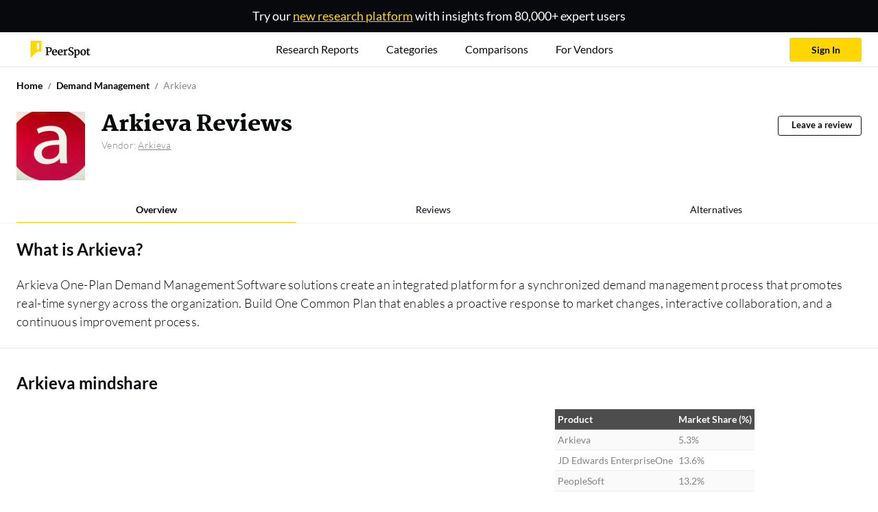

--- FILE ---
content_type: text/html; charset=utf-8
request_url: https://www.peerspot.com/products/arkieva-reviews
body_size: 451513
content:
<!DOCTYPE html><html prefix="og: http://ogp.me/ns#"><head><meta charset="utf-8" /><link rel="preload" href="https://www.peerspot.com/assets/media/images/reports/triple_thumbnail_bg-513afd68.webp" as="image" type="image/webp" fetchpriority="high"><link rel="preload" href="https://www.peerspot.com/assets/media/images/logos/peerspot_logo_lt-096d4cbb.svg" as="image" type="image/svg+xml" fetchpriority="high"><link rel="preload" href="https://www.peerspot.com/assets/media/fonts/Martel-Black-0c39d64c.ttf" as="font" type="font/ttf" crossorigin="anonymous"><link rel="preload" href="https://www.peerspot.com/assets/media/fonts/Lato-Regular-5fee1b99.ttf" as="font" type="font/ttf" crossorigin="anonymous"><link rel="preload" href="https://www.peerspot.com/assets/media/fonts/Lato-Bold-f865d11d.ttf" as="font" type="font/ttf" crossorigin="anonymous"><link rel="preload" href="https://www.peerspot.com/assets/media/fonts/Lato-Light-a1aa3586.ttf" as="font" type="font/ttf" crossorigin="anonymous"><link rel="preload" href="https://www.peerspot.com/assets/media/fonts/Lato-Black-7e1004e8.ttf" as="font" type="font/ttf" crossorigin="anonymous"><link rel="preload" href="https://images.peerspot.com/image/upload/c_scale,dpr_3.0,f_auto,q_100,w_100/jiNcQ7sUAWPFySJNkjwDNLkQ.jpg?_a=BACAGSGT" as="image"><script src="https://www.peerspot.com/assets/js/init-scripts-7425382d.js" defer="defer" type="module" data-turbo-track="reload" data-drive-on=""></script><script src="https://www.peerspot.com/assets/js/react/product-0f87e7f0.js" defer="defer" type="module" data-turbo-track="reload"></script>
<script src="https://www.peerspot.com/assets/js/products/show-2dd45f7a.js" defer="defer" type="module" data-turbo-track="reload"></script><link rel="stylesheet" href="https://www.peerspot.com/assets/css/react/product-f924536c.css" data-turbo-track="reload" media="print" onload="this.media=&#39;all&#39;; this.onload = null" /><noscript><link rel="stylesheet" href="https://www.peerspot.com/assets/css/react/product-f924536c.css" /></noscript><script>window.PHONE_VERIFIABLE_COUNTRIES = Object.freeze(["us","sg","gb","ca","au","at","be","br","fr","de","ie","il","it","jp","nz","ph","pl","es","ch","tr","dk","fi","gr","hk","in","id","my","mx","no","pt","za","se","th","ae","vn","ar","db","cl","cy","hu","lu","ma","ng","pe","lk","nl"]);
window.dataLayer = window.dataLayer || [];
window.dataLayer.push({"productIds":[19035],"categoryIds":[1931],"vendorIds":[31007,31007],"parentProductCategoryIds":[1929],"grandparentProductCategoryIds":[1921],"promotedProductId":null,"pageHasCampaign":false,"hasVid":false});
Object.assign(window.dataLayer[0], {
    adminUser:              false,
    itcsUser:               false,
    backendUser:            false,
    signedIn:               false,
    fp:                     '9b83ae392f41c08484cb3b63fbb5e0f0',
    mobileDevice:           false,
    GUID:                   '',
    eligibleForSplitTest:   true,
    splitTestQueryParams:   {},
    siteWideSplitTestQueryParams: {},
    acronyms:               {"bi":"BI","ceo":"CEO","cto":"CTO","cio":"CIO","csm":"CSM","cso":"CSO","coo":"COO","cmo":"CMO","db":"DB","dba":"DBA","itcs":"ITCS","it":"IT","pdu":"PDU","ppc":"PPC","rds":"RDS","roi":"ROI","sdn":"SDN","sdr":"SDR","url":"URL","aigs":"AIGS","vp":"VP","pm":"PM","r\u0026d":"R\u0026D","ciso":"CISO","gm":"GM","qa":"QA","qc":"QC","fs":"FS"},
    sentryDsn:                'https://dbc2dd17b1854a23937c7e492b6955c9:652515c08e3f41e68023771adf890335@sentry.io/1258466',
    vapiPubKey:             '56810fd9-c024-41b0-b8af-7507a3dbd5d7',
    cloudinaryCloudName: 'itcentralstation'
});</script><script>
    (function(w,d,s,l,i){w[l]=w[l]||[];
    w[l].push({'gtm.start':
        new Date().getTime(),event:'gtm.js'});
    var f=d.getElementsByTagName(s)[0], j=d.createElement(s),dl=l!='dataLayer'?'&l='+l:'';
    // j.async=true;
    j.defer=true;
    j.src='https://www.googletagmanager.com/gtm.js?id='+i+dl;
    if (f.id === "gopt")
        f = d.getElementsByTagName(s)[1];
    f.parentNode.insertBefore(j,f);})(window,document,'script','dataLayer','GTM-PRQ5MXW');
</script>
<link rel="icon" type="image/x-icon" href="https://www.peerspot.com/images/favicon.ico" /><meta name="viewport" content="width=device-width, initial-scale=1" /><title>Arkieva reviews 2026</title><meta name="description" content="Read in-depth Arkieva reviews from real customers and learn about the pricing, features, and more." /><meta property="og:url" content="https://www.peerspot.com/products/arkieva-reviews" /><meta property="og:site_name" content="PeerSpot" /><meta property="og:type" content="website" /><meta property="og:title" content="Arkieva Reviews, Competitors and Pricing" /><meta property="og:description" content="Real user reviews of Arkieva discussing pros and cons, top competitors and pricing. Let PeerSpot help you with your research to find the perfect solution for your business." /><meta property="og:image" content="https://images.peerspot.com/image/upload/c_scale,dpr_3.0,f_auto,q_100,w_200/jiNcQ7sUAWPFySJNkjwDNLkQ.jpg?_a=BACAGSGT" /><meta property="fb:app_id" content="191122904339125" /><meta property="twitter:site" content="PeerSpot" /><meta property="twitter:card" content="summary_large_image" /><meta property="twitter:url" content="https://www.peerspot.com/products/arkieva-reviews" /><meta property="twitter:title" content="Arkieva Reviews, Competitors and Pricing" /><meta property="twitter:image" content="https://images.peerspot.com/image/upload/c_scale,dpr_3.0,f_auto,q_100,w_200/jiNcQ7sUAWPFySJNkjwDNLkQ.jpg?_a=BACAGSGT" /><meta property="twitter:description" content="Real user reviews of Arkieva discussing pros and cons, top competitors and pricing. Let PeerSpot help you with your research to find the perfect solution for your business." /><link rel="canonical" href="https://www.peerspot.com/products/arkieva-reviews" /><meta content="index, follow" name="robots" /><style>@charset "UTF-8";:root,:host{--fa-font-solid: normal 900 1em/1 "Font Awesome 7 Free";--fa-font-regular: normal 400 1em/1 "Font Awesome 7 Free";--fa-font-light: normal 300 1em/1 "Font Awesome 7 Pro";--fa-font-thin: normal 100 1em/1 "Font Awesome 7 Pro";--fa-font-duotone: normal 900 1em/1 "Font Awesome 7 Duotone";--fa-font-duotone-regular: normal 400 1em/1 "Font Awesome 7 Duotone";--fa-font-duotone-light: normal 300 1em/1 "Font Awesome 7 Duotone";--fa-font-duotone-thin: normal 100 1em/1 "Font Awesome 7 Duotone";--fa-font-brands: normal 400 1em/1 "Font Awesome 7 Brands";--fa-font-sharp-solid: normal 900 1em/1 "Font Awesome 7 Sharp";--fa-font-sharp-regular: normal 400 1em/1 "Font Awesome 7 Sharp";--fa-font-sharp-light: normal 300 1em/1 "Font Awesome 7 Sharp";--fa-font-sharp-thin: normal 100 1em/1 "Font Awesome 7 Sharp";--fa-font-sharp-duotone-solid: normal 900 1em/1 "Font Awesome 7 Sharp Duotone";--fa-font-sharp-duotone-regular: normal 400 1em/1 "Font Awesome 7 Sharp Duotone";--fa-font-sharp-duotone-light: normal 300 1em/1 "Font Awesome 7 Sharp Duotone";--fa-font-sharp-duotone-thin: normal 100 1em/1 "Font Awesome 7 Sharp Duotone";--fa-font-slab-regular: normal 400 1em/1 "Font Awesome 7 Slab";--fa-font-slab-press-regular: normal 400 1em/1 "Font Awesome 7 Slab Press";--fa-font-whiteboard-semibold: normal 600 1em/1 "Font Awesome 7 Whiteboard";--fa-font-thumbprint-light: normal 300 1em/1 "Font Awesome 7 Thumbprint";--fa-font-notdog-solid: normal 900 1em/1 "Font Awesome 7 Notdog";--fa-font-notdog-duo-solid: normal 900 1em/1 "Font Awesome 7 Notdog Duo";--fa-font-etch-solid: normal 900 1em/1 "Font Awesome 7 Etch";--fa-font-jelly-regular: normal 400 1em/1 "Font Awesome 7 Jelly";--fa-font-jelly-fill-regular: normal 400 1em/1 "Font Awesome 7 Jelly Fill";--fa-font-jelly-duo-regular: normal 400 1em/1 "Font Awesome 7 Jelly Duo";--fa-font-chisel-regular: normal 400 1em/1 "Font Awesome 7 Chisel";--fa-font-utility-semibold: normal 600 1em/1 "Font Awesome 7 Utility";--fa-font-utility-duo-semibold: normal 600 1em/1 "Font Awesome 7 Utility Duo";--fa-font-utility-fill-semibold: normal 600 1em/1 "Font Awesome 7 Utility Fill"}.svg-inline--fa{box-sizing:content-box;display:var(--fa-display, inline-block);height:1em;overflow:visible;vertical-align:-.125em;width:var(--fa-width, 1.25em)}.svg-inline--fa.fa-2xs{vertical-align:.1em}.svg-inline--fa.fa-xs{vertical-align:0em}.svg-inline--fa.fa-sm{vertical-align:-.0714285714em}.svg-inline--fa.fa-lg{vertical-align:-.2em}.svg-inline--fa.fa-xl{vertical-align:-.25em}.svg-inline--fa.fa-2xl{vertical-align:-.3125em}.svg-inline--fa.fa-pull-left,.svg-inline--fa .fa-pull-start{float:inline-start;margin-inline-end:var(--fa-pull-margin, .3em)}.svg-inline--fa.fa-pull-right,.svg-inline--fa .fa-pull-end{float:inline-end;margin-inline-start:var(--fa-pull-margin, .3em)}.svg-inline--fa.fa-li{width:var(--fa-li-width, 2em);inset-inline-start:calc(-1 * var(--fa-li-width, 2em));inset-block-start:.25em}.fa-layers-counter,.fa-layers-text{display:inline-block;position:absolute;text-align:center}.fa-layers{display:inline-block;height:1em;position:relative;text-align:center;vertical-align:-.125em;width:var(--fa-width, 1.25em)}.fa-layers .svg-inline--fa{inset:0;margin:auto;position:absolute;transform-origin:center center}.fa-layers-text{left:50%;top:50%;transform:translate(-50%,-50%);transform-origin:center center}.fa-layers-counter{background-color:var(--fa-counter-background-color, #ff253a);border-radius:var(--fa-counter-border-radius, 1em);box-sizing:border-box;color:var(--fa-inverse, #fff);line-height:var(--fa-counter-line-height, 1);max-width:var(--fa-counter-max-width, 5em);min-width:var(--fa-counter-min-width, 1.5em);overflow:hidden;padding:var(--fa-counter-padding, .25em .5em);right:var(--fa-right, 0);text-overflow:ellipsis;top:var(--fa-top, 0);transform:scale(var(--fa-counter-scale, .25));transform-origin:top right}.fa-layers-bottom-right{bottom:var(--fa-bottom, 0);right:var(--fa-right, 0);top:auto;transform:scale(var(--fa-layers-scale, .25));transform-origin:bottom right}.fa-layers-bottom-left{bottom:var(--fa-bottom, 0);left:var(--fa-left, 0);right:auto;top:auto;transform:scale(var(--fa-layers-scale, .25));transform-origin:bottom left}.fa-layers-top-right{top:var(--fa-top, 0);right:var(--fa-right, 0);transform:scale(var(--fa-layers-scale, .25));transform-origin:top right}.fa-layers-top-left{left:var(--fa-left, 0);right:auto;top:var(--fa-top, 0);transform:scale(var(--fa-layers-scale, .25));transform-origin:top left}.fa-1x{font-size:1em}.fa-2x{font-size:2em}.fa-3x{font-size:3em}.fa-4x{font-size:4em}.fa-5x{font-size:5em}.fa-6x{font-size:6em}.fa-7x{font-size:7em}.fa-8x{font-size:8em}.fa-9x{font-size:9em}.fa-10x{font-size:10em}.fa-2xs{font-size:.625em;line-height:.1em;vertical-align:calc((6 / 10 - .375) * 1em)}.fa-xs{font-size:.75em;line-height:calc(1 / 12 * 1em);vertical-align:.125em}.fa-sm{font-size:.875em;line-height:calc(1 / 14 * 1em);vertical-align:calc((6 / 14 - .375) * 1em)}.fa-lg{font-size:1.25em;line-height:.05em;vertical-align:calc((6 / 20 - .375) * 1em)}.fa-xl{font-size:1.5em;line-height:calc(1 / 24 * 1em);vertical-align:-.125em}.fa-2xl{font-size:2em;line-height:.03125em;vertical-align:-.1875em}.fa-width-auto{--fa-width: auto}.fa-fw,.fa-width-fixed{--fa-width: 1.25em}.fa-ul{list-style-type:none;margin-inline-start:var(--fa-li-margin, 2.5em);padding-inline-start:0}.fa-ul>li{position:relative}.fa-li{inset-inline-start:calc(-1 * var(--fa-li-width, 2em));position:absolute;text-align:center;width:var(--fa-li-width, 2em);line-height:inherit}.fa-border{border-color:var(--fa-border-color, #eee);border-radius:var(--fa-border-radius, .1em);border-style:var(--fa-border-style, solid);border-width:var(--fa-border-width, .0625em);box-sizing:var(--fa-border-box-sizing, content-box);padding:var(--fa-border-padding, .1875em .25em)}.fa-pull-left,.fa-pull-start{float:inline-start;margin-inline-end:var(--fa-pull-margin, .3em)}.fa-pull-right,.fa-pull-end{float:inline-end;margin-inline-start:var(--fa-pull-margin, .3em)}.fa-beat{animation-name:fa-beat;animation-delay:var(--fa-animation-delay, 0s);animation-direction:var(--fa-animation-direction, normal);animation-duration:var(--fa-animation-duration, 1s);animation-iteration-count:var(--fa-animation-iteration-count, infinite);animation-timing-function:var(--fa-animation-timing, ease-in-out)}.fa-bounce{animation-name:fa-bounce;animation-delay:var(--fa-animation-delay, 0s);animation-direction:var(--fa-animation-direction, normal);animation-duration:var(--fa-animation-duration, 1s);animation-iteration-count:var(--fa-animation-iteration-count, infinite);animation-timing-function:var(--fa-animation-timing, cubic-bezier(.28, .84, .42, 1))}.fa-fade{animation-name:fa-fade;animation-delay:var(--fa-animation-delay, 0s);animation-direction:var(--fa-animation-direction, normal);animation-duration:var(--fa-animation-duration, 1s);animation-iteration-count:var(--fa-animation-iteration-count, infinite);animation-timing-function:var(--fa-animation-timing, cubic-bezier(.4, 0, .6, 1))}.fa-beat-fade{animation-name:fa-beat-fade;animation-delay:var(--fa-animation-delay, 0s);animation-direction:var(--fa-animation-direction, normal);animation-duration:var(--fa-animation-duration, 1s);animation-iteration-count:var(--fa-animation-iteration-count, infinite);animation-timing-function:var(--fa-animation-timing, cubic-bezier(.4, 0, .6, 1))}.fa-flip{animation-name:fa-flip;animation-delay:var(--fa-animation-delay, 0s);animation-direction:var(--fa-animation-direction, normal);animation-duration:var(--fa-animation-duration, 1s);animation-iteration-count:var(--fa-animation-iteration-count, infinite);animation-timing-function:var(--fa-animation-timing, ease-in-out)}.fa-shake{animation-name:fa-shake;animation-delay:var(--fa-animation-delay, 0s);animation-direction:var(--fa-animation-direction, normal);animation-duration:var(--fa-animation-duration, 1s);animation-iteration-count:var(--fa-animation-iteration-count, infinite);animation-timing-function:var(--fa-animation-timing, linear)}.fa-spin{animation-name:fa-spin;animation-delay:var(--fa-animation-delay, 0s);animation-direction:var(--fa-animation-direction, normal);animation-duration:var(--fa-animation-duration, 2s);animation-iteration-count:var(--fa-animation-iteration-count, infinite);animation-timing-function:var(--fa-animation-timing, linear)}.fa-spin-reverse{--fa-animation-direction: reverse}.fa-pulse,.fa-spin-pulse{animation-name:fa-spin;animation-direction:var(--fa-animation-direction, normal);animation-duration:var(--fa-animation-duration, 1s);animation-iteration-count:var(--fa-animation-iteration-count, infinite);animation-timing-function:var(--fa-animation-timing, steps(8))}@media(prefers-reduced-motion:reduce){.fa-beat,.fa-bounce,.fa-fade,.fa-beat-fade,.fa-flip,.fa-pulse,.fa-shake,.fa-spin,.fa-spin-pulse{animation:none!important;transition:none!important}}@keyframes fa-beat{0%,90%{transform:scale(1)}45%{transform:scale(var(--fa-beat-scale, 1.25))}}@keyframes fa-bounce{0%{transform:scale(1) translateY(0)}10%{transform:scale(var(--fa-bounce-start-scale-x, 1.1),var(--fa-bounce-start-scale-y, .9)) translateY(0)}30%{transform:scale(var(--fa-bounce-jump-scale-x, .9),var(--fa-bounce-jump-scale-y, 1.1)) translateY(var(--fa-bounce-height, -.5em))}50%{transform:scale(var(--fa-bounce-land-scale-x, 1.05),var(--fa-bounce-land-scale-y, .95)) translateY(0)}57%{transform:scale(1) translateY(var(--fa-bounce-rebound, -.125em))}64%{transform:scale(1) translateY(0)}to{transform:scale(1) translateY(0)}}@keyframes fa-fade{50%{opacity:var(--fa-fade-opacity, .4)}}@keyframes fa-beat-fade{0%,to{opacity:var(--fa-beat-fade-opacity, .4);transform:scale(1)}50%{opacity:1;transform:scale(var(--fa-beat-fade-scale, 1.125))}}@keyframes fa-flip{50%{transform:rotate3d(var(--fa-flip-x, 0),var(--fa-flip-y, 1),var(--fa-flip-z, 0),var(--fa-flip-angle, -180deg))}}@keyframes fa-shake{0%{transform:rotate(-15deg)}4%{transform:rotate(15deg)}8%,24%{transform:rotate(-18deg)}12%,28%{transform:rotate(18deg)}16%{transform:rotate(-22deg)}20%{transform:rotate(22deg)}32%{transform:rotate(-12deg)}36%{transform:rotate(12deg)}40%,to{transform:rotate(0)}}@keyframes fa-spin{0%{transform:rotate(0)}to{transform:rotate(360deg)}}.fa-rotate-90{transform:rotate(90deg)}.fa-rotate-180{transform:rotate(180deg)}.fa-rotate-270{transform:rotate(270deg)}.fa-flip-horizontal{transform:scaleX(-1)}.fa-flip-vertical{transform:scaleY(-1)}.fa-flip-both,.fa-flip-horizontal.fa-flip-vertical{transform:scale(-1)}.fa-rotate-by{transform:rotate(var(--fa-rotate-angle, 0))}.svg-inline--fa .fa-primary{fill:var(--fa-primary-color, currentColor);opacity:var(--fa-primary-opacity, 1)}.svg-inline--fa .fa-secondary{fill:var(--fa-secondary-color, currentColor);opacity:var(--fa-secondary-opacity, .4)}.svg-inline--fa.fa-swap-opacity .fa-primary{opacity:var(--fa-secondary-opacity, .4)}.svg-inline--fa.fa-swap-opacity .fa-secondary{opacity:var(--fa-primary-opacity, 1)}.svg-inline--fa mask .fa-primary,.svg-inline--fa mask .fa-secondary{fill:#000}.svg-inline--fa.fa-inverse{fill:var(--fa-inverse, #fff)}.fa-stack{display:inline-block;height:2em;line-height:2em;position:relative;vertical-align:middle;width:2.5em}.fa-inverse{color:var(--fa-inverse, #fff)}.svg-inline--fa.fa-stack-1x{--fa-width: 1.25em;height:1em;width:var(--fa-width)}.svg-inline--fa.fa-stack-2x{--fa-width: 2.5em;height:2em;width:var(--fa-width)}.fa-stack-1x,.fa-stack-2x{inset:0;margin:auto;position:absolute;z-index:var(--fa-stack-z-index, auto)}@font-face{font-family:Martel;src:url("/assets/media/fonts/Martel-ExtraLight-811f1f60.ttf");font-weight:200;font-display:swap}@font-face{font-family:Martel;src:url("/assets/media/fonts/Martel-Light-c532815b.ttf");font-weight:300;font-display:swap}@font-face{font-family:Martel;src:url("/assets/media/fonts/Martel-Regular-ef7fa4b4.ttf");font-weight:400;font-display:swap}@font-face{font-family:Martel;src:url("/assets/media/fonts/Martel-SemiBold-567b587a.ttf");font-weight:600;font-display:swap}@font-face{font-family:Martel;src:url("/assets/media/fonts/Martel-Bold-dbeb53d9.ttf");font-weight:700;font-display:swap}@font-face{font-family:Martel;src:url("/assets/media/fonts/Martel-ExtraBold-6b4e2b95.ttf");font-weight:800;font-display:swap}@font-face{font-family:Martel;src:url("/assets/media/fonts/Martel-Black-0c39d64c.ttf");font-weight:900;font-display:swap}@font-face{font-family:Lato;src:url("/assets/media/fonts/Lato-Thin-e6b57551.ttf");font-weight:100;font-display:swap}@font-face{font-family:Lato;src:url("/assets/media/fonts/Lato-ThinItalic-0c57ea03.ttf");font-weight:100;font-style:italic;font-display:swap}@font-face{font-family:Lato;src:url("/assets/media/fonts/Lato-Light-a1aa3586.ttf");font-weight:300;font-display:swap}@font-face{font-family:Lato;src:url("/assets/media/fonts/Lato-LightItalic-abcb2766.ttf");font-weight:300;font-style:italic;font-display:swap}@font-face{font-family:Lato;src:url("/assets/media/fonts/Lato-Regular-5fee1b99.ttf");font-weight:400;font-display:swap}@font-face{font-family:Lato;src:url("/assets/media/fonts/Lato-Bold-f865d11d.ttf");font-weight:700;font-display:swap}@font-face{font-family:Lato;src:url("/assets/media/fonts/Lato-BoldItalic-1e388ac3.ttf");font-weight:700;font-style:italic;font-display:swap}@font-face{font-family:Lato;src:url("/assets/media/fonts/Lato-Black-7e1004e8.ttf");font-weight:900;font-display:swap}@font-face{font-family:Lato;src:url("/assets/media/fonts/Lato-BlackItalic-d6f89c25.ttf");font-weight:900;font-style:italic;font-display:swap}:root,[data-bs-theme=light]{--bs-blue: #36627F;--bs-blue-hover: #0a4d78;--bs-blue-link: #2a8ecf;--bs-indigo: #785CA7;--bs-purple: #785CA7;--bs-pink: #E94A7E;--bs-red: #FF0000;--bs-reddark: #bc0505;--bs-orange: #FD964C;--bs-yellow: #FFD700;--bs-yellowdark: #FFCC00;--bs-green: #70CACA;--bs-teal: #70CACA;--bs-cyan: #70CACA;--bs-white: #fff;--bs-gray: #E5E6E1;--bs-gray-dark: #848484;--bs-gray-100: #FAFAFA;--bs-gray-200: #F5F5F5;--bs-gray-300: #ededed;--bs-gray-400: #E5E6E1;--bs-gray-500: #adb5bd;--bs-gray-600: #A9A9A9;--bs-gray-700: #848484;--bs-gray-800: #666560;--bs-gray-900: #4D4D4D;--bs-primary: #FFD700;--bs-secondary: #08090D;--bs-success: #07C960;--bs-info: #785CA7;--bs-warning: #FD964C;--bs-danger: #bc0505;--bs-light: #F5F5F5;--bs-medium: #848484;--bs-dark: #4D4D4D;--bs-pro: #07C960;--bs-con: #bc0505;--bs-primary-rgb: 255, 215, 0;--bs-secondary-rgb: 8, 9, 13;--bs-success-rgb: 7, 201, 96;--bs-info-rgb: 120, 92, 167;--bs-warning-rgb: 253, 150, 76;--bs-danger-rgb: 188, 5, 5;--bs-light-rgb: 245, 245, 245;--bs-medium-rgb: 132, 132, 132;--bs-dark-rgb: 77, 77, 77;--bs-pro-rgb: 7, 201, 96;--bs-con-rgb: 188, 5, 5;--bs-primary-text-emphasis: #665600;--bs-secondary-text-emphasis: rgb(3.2, 3.6, 5.2);--bs-success-text-emphasis: rgb(2.8, 80.4, 38.4);--bs-info-text-emphasis: rgb(48, 36.8, 66.8);--bs-warning-text-emphasis: rgb(101.2, 60, 30.4);--bs-danger-text-emphasis: rgb(75.2, 2, 2);--bs-light-text-emphasis: #848484;--bs-dark-text-emphasis: #848484;--bs-primary-bg-subtle: #fff7cc;--bs-secondary-bg-subtle: rgb(205.6, 205.8, 206.6);--bs-success-bg-subtle: rgb(205.4, 244.2, 223.2);--bs-info-bg-subtle: rgb(228, 222.4, 237.4);--bs-warning-bg-subtle: rgb(254.6, 234, 219.2);--bs-danger-bg-subtle: rgb(241.6, 205, 205);--bs-light-bg-subtle: rgb(252.5, 252.5, 252.5);--bs-dark-bg-subtle: #E5E6E1;--bs-primary-border-subtle: #ffef99;--bs-secondary-border-subtle: rgb(156.2, 156.6, 158.2);--bs-success-border-subtle: rgb(155.8, 233.4, 191.4);--bs-info-border-subtle: rgb(201, 189.8, 219.8);--bs-warning-border-subtle: rgb(254.2, 213, 183.4);--bs-danger-border-subtle: rgb(228.2, 155, 155);--bs-light-border-subtle: #F5F5F5;--bs-dark-border-subtle: #adb5bd;--bs-white-rgb: 255, 255, 255;--bs-black-rgb: 8, 9, 13;--bs-font-sans-serif: "Lato", sans-serif;--bs-font-monospace: "Martel", serif;--bs-gradient: linear-gradient(180deg, rgba(255, 255, 255, .15), rgba(255, 255, 255, 0));--bs-body-font-family: "Lato", sans-serif;--bs-body-font-size: .875rem;--bs-body-font-weight: 400;--bs-body-line-height: 1.5;--bs-body-color: #848484;--bs-body-color-rgb: 132, 132, 132;--bs-body-bg: #f5f6f8;--bs-body-bg-rgb: 245, 246, 248;--bs-emphasis-color: #08090D;--bs-emphasis-color-rgb: 8, 9, 13;--bs-secondary-color: rgba(132, 132, 132, .75);--bs-secondary-color-rgb: 132, 132, 132;--bs-secondary-bg: #F5F5F5;--bs-secondary-bg-rgb: 245, 245, 245;--bs-tertiary-color: rgba(132, 132, 132, .5);--bs-tertiary-color-rgb: 132, 132, 132;--bs-tertiary-bg: #FAFAFA;--bs-tertiary-bg-rgb: 250, 250, 250;--bs-heading-color: inherit;--bs-link-color: #FFD700;--bs-link-color-rgb: 255, 215, 0;--bs-link-decoration: none;--bs-link-hover-color: rgb(178.5, 150.5, 0);--bs-link-hover-color-rgb: 179, 150, 0;--bs-link-hover-decoration: none;--bs-code-color: #E94A7E;--bs-highlight-color: #848484;--bs-highlight-bg: #fcf8e3;--bs-border-width: 1px;--bs-border-style: solid;--bs-border-color: rgb(243.375, 243.375, 243.375);--bs-border-color-translucent: rgba(8, 9, 13, .175);--bs-border-radius: .25rem;--bs-border-radius-sm: .2rem;--bs-border-radius-lg: .3rem;--bs-border-radius-xl: 1rem;--bs-border-radius-xxl: 2rem;--bs-border-radius-2xl: var(--bs-border-radius-xxl);--bs-border-radius-pill: 50rem;--bs-box-shadow: 0 0 35px 0 rgba(154, 161, 171, .15);--bs-box-shadow-sm: 0 .75rem 6rem rgba(56, 65, 74, .03);--bs-box-shadow-lg: 0 0 45px 0 rgba(0, 0, 0, .12);--bs-box-shadow-inset: inset 0 1px 2px rgba(8, 9, 13, .075);--bs-focus-ring-width: .25rem;--bs-focus-ring-opacity: .25;--bs-focus-ring-color: rgba(255, 215, 0, .25);--bs-form-valid-color: #07C960;--bs-form-valid-border-color: #07C960;--bs-form-invalid-color: #bc0505;--bs-form-invalid-border-color: #bc0505}[data-bs-theme=dark]{color-scheme:dark;--bs-body-color: #ededed;--bs-body-color-rgb: 237, 237, 237;--bs-body-bg: #4D4D4D;--bs-body-bg-rgb: 77, 77, 77;--bs-emphasis-color: #fff;--bs-emphasis-color-rgb: 255, 255, 255;--bs-secondary-color: rgba(237, 237, 237, .75);--bs-secondary-color-rgb: 237, 237, 237;--bs-secondary-bg: #666560;--bs-secondary-bg-rgb: 102, 101, 96;--bs-tertiary-color: rgba(237, 237, 237, .5);--bs-tertiary-color-rgb: 237, 237, 237;--bs-tertiary-bg: rgb(89.5, 89, 86.5);--bs-tertiary-bg-rgb: 90, 89, 87;--bs-primary-text-emphasis: #ffe766;--bs-secondary-text-emphasis: rgb(106.8, 107.4, 109.8);--bs-success-text-emphasis: rgb(106.2, 222.6, 159.6);--bs-info-text-emphasis: rgb(174, 157.2, 202.2);--bs-warning-text-emphasis: rgb(253.8, 192, 147.6);--bs-danger-text-emphasis: rgb(214.8, 105, 105);--bs-light-text-emphasis: #FAFAFA;--bs-dark-text-emphasis: #ededed;--bs-primary-bg-subtle: #332b00;--bs-secondary-bg-subtle: rgb(1.6, 1.8, 2.6);--bs-success-bg-subtle: rgb(1.4, 40.2, 19.2);--bs-info-bg-subtle: rgb(24, 18.4, 33.4);--bs-warning-bg-subtle: rgb(50.6, 30, 15.2);--bs-danger-bg-subtle: rgb(37.6, 1, 1);--bs-light-bg-subtle: #666560;--bs-dark-bg-subtle: rgb(55, 55, 54.5);--bs-primary-border-subtle: #998100;--bs-secondary-border-subtle: rgb(4.8, 5.4, 7.8);--bs-success-border-subtle: rgb(4.2, 120.6, 57.6);--bs-info-border-subtle: rgb(72, 55.2, 100.2);--bs-warning-border-subtle: rgb(151.8, 90, 45.6);--bs-danger-border-subtle: rgb(112.8, 3, 3);--bs-light-border-subtle: #848484;--bs-dark-border-subtle: #666560;--bs-heading-color: inherit;--bs-link-color: #ffe766;--bs-link-hover-color: rgb(255, 235.8, 132.6);--bs-link-color-rgb: 255, 231, 102;--bs-link-hover-color-rgb: 255, 236, 133;--bs-code-color: rgb(241.8, 146.4, 177.6);--bs-highlight-color: #ededed;--bs-highlight-bg: #665600;--bs-border-color: #848484;--bs-border-color-translucent: rgba(255, 255, 255, .15);--bs-form-valid-color: rgb(169.2, 223.2, 223.2);--bs-form-valid-border-color: rgb(169.2, 223.2, 223.2);--bs-form-invalid-color: #ff6666;--bs-form-invalid-border-color: #ff6666}*,*:before,*:after{box-sizing:border-box}@media(prefers-reduced-motion:no-preference){:root{scroll-behavior:smooth}}body{margin:0;font-family:var(--bs-body-font-family);font-size:var(--bs-body-font-size);font-weight:var(--bs-body-font-weight);line-height:var(--bs-body-line-height);color:var(--bs-body-color);text-align:var(--bs-body-text-align);background-color:var(--bs-body-bg);-webkit-text-size-adjust:100%;-webkit-tap-highlight-color:rgba(8,9,13,0)}hr{margin:1.5rem 0;color:inherit;border:0;border-top:1px solid rgb(243.375,243.375,243.375);opacity:.25}h6,.h6,h5,.h5,h4,.h4,h3,.h3,h2,.h2,h1,.h1{margin-top:0;margin-bottom:1.5rem;font-weight:400;line-height:1.1;color:var(--bs-heading-color)}h1,.h1{font-size:calc(1.375rem + 1.5vw)}@media(min-width:1200px){h1,.h1{font-size:2.5rem}}h2,.h2{font-size:calc(1.325rem + .9vw)}@media(min-width:1200px){h2,.h2{font-size:2rem}}h3,.h3{font-size:calc(1.3rem + .6vw)}@media(min-width:1200px){h3,.h3{font-size:1.75rem}}h4,.h4{font-size:calc(1.275rem + .3vw)}@media(min-width:1200px){h4,.h4{font-size:1.5rem}}h5,.h5{font-size:1.25rem}h6,.h6{font-size:1rem}p{margin-top:0;margin-bottom:1rem}abbr[title]{text-decoration:underline dotted;cursor:help;text-decoration-skip-ink:none}address{margin-bottom:1rem;font-style:normal;line-height:inherit}ol,ul{padding-left:2rem}ol,ul,dl{margin-top:0;margin-bottom:1rem}ol ol,ul ul,ol ul,ul ol{margin-bottom:0}dt{font-weight:700}dd{margin-bottom:.5rem;margin-left:0}blockquote{margin:0 0 1rem}b,strong{font-weight:bolder}small,.small{font-size:.75rem}mark,.mark{padding:.2em;color:var(--bs-highlight-color);background-color:var(--bs-highlight-bg)}sub,sup{position:relative;font-size:.75em;line-height:0;vertical-align:baseline}sub{bottom:-.25em}sup{top:-.5em}a{color:rgba(var(--bs-link-color-rgb),var(--bs-link-opacity, 1));text-decoration:none}a:hover{--bs-link-color-rgb: var(--bs-link-hover-color-rgb);text-decoration:none}a:not([href]):not([class]),a:not([href]):not([class]):hover{color:inherit;text-decoration:none}pre,code,kbd,samp{font-family:var(--bs-font-monospace);font-size:1em}pre{display:block;margin-top:0;margin-bottom:1rem;overflow:auto;font-size:87.5%;color:#4d4d4d}pre code{font-size:inherit;color:inherit;word-break:normal}code{font-size:87.5%;color:var(--bs-code-color);word-wrap:break-word}a>code{color:inherit}kbd{padding:.2rem .4rem;font-size:87.5%;color:#fff;background-color:#4d4d4d;border-radius:.2rem}kbd kbd{padding:0;font-size:1em;font-weight:700}figure{margin:0 0 1rem}img,svg{vertical-align:middle}table{caption-side:bottom;border-collapse:collapse}caption{padding-top:.5rem;padding-bottom:.5rem;color:#a9a9a9;text-align:left}th{text-align:inherit;text-align:-webkit-match-parent}thead,tbody,tfoot,tr,td,th{border-color:inherit;border-style:solid;border-width:0}label{display:inline-block}button{border-radius:0}button:focus:not(:focus-visible){outline:0}input,button,select,optgroup,textarea{margin:0;font-family:inherit;font-size:inherit;line-height:inherit}button,select{text-transform:none}[role=button]{cursor:pointer}select{word-wrap:normal}select:disabled{opacity:1}[list]:not([type=date]):not([type=datetime-local]):not([type=month]):not([type=week]):not([type=time])::-webkit-calendar-picker-indicator{display:none!important}button,[type=button],[type=reset],[type=submit]{-webkit-appearance:button}button:not(:disabled),[type=button]:not(:disabled),[type=reset]:not(:disabled),[type=submit]:not(:disabled){cursor:pointer}::-moz-focus-inner{padding:0;border-style:none}textarea{resize:vertical}fieldset{min-width:0;padding:0;margin:0;border:0}legend{float:left;width:100%;padding:0;margin-bottom:.5rem;line-height:inherit;font-size:calc(1.275rem + .3vw)}@media(min-width:1200px){legend{font-size:1.5rem}}legend+*{clear:left}::-webkit-datetime-edit-fields-wrapper,::-webkit-datetime-edit-text,::-webkit-datetime-edit-minute,::-webkit-datetime-edit-hour-field,::-webkit-datetime-edit-day-field,::-webkit-datetime-edit-month-field,::-webkit-datetime-edit-year-field{padding:0}::-webkit-inner-spin-button{height:auto}[type=search]{-webkit-appearance:textfield;outline-offset:-2px}[type=search]::-webkit-search-cancel-button{cursor:pointer;filter:grayscale(1)}::-webkit-search-decoration{-webkit-appearance:none}::-webkit-color-swatch-wrapper{padding:0}::file-selector-button{font:inherit;-webkit-appearance:button}output{display:inline-block}iframe{border:0}summary{display:list-item;cursor:pointer}progress{vertical-align:baseline}[hidden]{display:none!important}.lead{font-size:1.09375rem;font-weight:300}.display-1{font-weight:300;line-height:1.1;font-size:calc(1.625rem + 4.5vw)}@media(min-width:1200px){.display-1{font-size:5rem}}.display-2{font-weight:300;line-height:1.1;font-size:calc(1.575rem + 3.9vw)}@media(min-width:1200px){.display-2{font-size:4.5rem}}.display-3{font-weight:300;line-height:1.1;font-size:calc(1.525rem + 3.3vw)}@media(min-width:1200px){.display-3{font-size:4rem}}.display-4{font-weight:300;line-height:1.1;font-size:calc(1.475rem + 2.7vw)}@media(min-width:1200px){.display-4{font-size:3.5rem}}.display-5{font-weight:300;line-height:1.1;font-size:calc(1.425rem + 2.1vw)}@media(min-width:1200px){.display-5{font-size:3rem}}.display-6{font-weight:300;line-height:1.1;font-size:calc(1.375rem + 1.5vw)}@media(min-width:1200px){.display-6{font-size:2.5rem}}.list-unstyled,.list-inline{padding-left:0;list-style:none}.list-inline-item{display:inline-block}.list-inline-item:not(:last-child){margin-right:6px}.initialism{font-size:.75rem;text-transform:uppercase}.blockquote{margin-bottom:1.5rem;font-size:1.09375rem}.blockquote>:last-child{margin-bottom:0}.blockquote-footer{margin-top:-1.5rem;margin-bottom:1.5rem;font-size:.75rem;color:#a9a9a9}.blockquote-footer:before{content:"\2014\a0"}.container,.container-fluid,.container-xxl,.container-xl,.container-lg,.container-md,.container-sm{--bs-gutter-x: 24px;--bs-gutter-y: 0;width:100%;padding-right:calc(var(--bs-gutter-x) * .5);padding-left:calc(var(--bs-gutter-x) * .5);margin-right:auto;margin-left:auto}@media(min-width:576px){.container-sm,.container{max-width:540px}}@media(min-width:813px){.container-md,.container-sm,.container{max-width:720px}}@media(min-width:992px){.container-lg,.container-md,.container-sm,.container{max-width:960px}}@media(min-width:1367px){.container-xl,.container-lg,.container-md,.container-sm,.container{max-width:1140px}}@media(min-width:1400px){.container-xxl,.container-xl,.container-lg,.container-md,.container-sm,.container{max-width:1320px}}:root{--bs-breakpoint-xs: 0;--bs-breakpoint-sm: 576px;--bs-breakpoint-md: 813px;--bs-breakpoint-lg: 992px;--bs-breakpoint-xl: 1367px;--bs-breakpoint-xxl: 1400px}.row{--bs-gutter-x: 24px;--bs-gutter-y: 0;display:flex;flex-wrap:wrap;margin-top:calc(-1 * var(--bs-gutter-y));margin-right:calc(-.5 * var(--bs-gutter-x));margin-left:calc(-.5 * var(--bs-gutter-x))}.row>*{flex-shrink:0;width:100%;max-width:100%;padding-right:calc(var(--bs-gutter-x) * .5);padding-left:calc(var(--bs-gutter-x) * .5);margin-top:var(--bs-gutter-y)}.col{flex:1 0 0}.row-cols-auto>*{flex:0 0 auto;width:auto}.row-cols-1>*{flex:0 0 auto;width:100%}.row-cols-2>*{flex:0 0 auto;width:50%}.row-cols-3>*{flex:0 0 auto;width:33.33333333%}.row-cols-4>*{flex:0 0 auto;width:25%}.row-cols-5>*{flex:0 0 auto;width:20%}.row-cols-6>*{flex:0 0 auto;width:16.66666667%}.col-auto{flex:0 0 auto;width:auto}.col-1{flex:0 0 auto;width:8.33333333%}.col-2{flex:0 0 auto;width:16.66666667%}.col-3{flex:0 0 auto;width:25%}.col-4{flex:0 0 auto;width:33.33333333%}.col-5{flex:0 0 auto;width:41.66666667%}.col-6{flex:0 0 auto;width:50%}.col-7{flex:0 0 auto;width:58.33333333%}.col-8{flex:0 0 auto;width:66.66666667%}.col-9{flex:0 0 auto;width:75%}.col-10{flex:0 0 auto;width:83.33333333%}.col-11{flex:0 0 auto;width:91.66666667%}.col-12{flex:0 0 auto;width:100%}.offset-1{margin-left:8.33333333%}.offset-2{margin-left:16.66666667%}.offset-3{margin-left:25%}.offset-4{margin-left:33.33333333%}.offset-5{margin-left:41.66666667%}.offset-6{margin-left:50%}.offset-7{margin-left:58.33333333%}.offset-8{margin-left:66.66666667%}.offset-9{margin-left:75%}.offset-10{margin-left:83.33333333%}.offset-11{margin-left:91.66666667%}.g-0,.gx-0{--bs-gutter-x: 0}.g-0,.gy-0{--bs-gutter-y: 0}.g-1,.gx-1{--bs-gutter-x: .375rem}.g-1,.gy-1{--bs-gutter-y: .375rem}.g-2,.gx-2{--bs-gutter-x: .75rem}.g-2,.gy-2{--bs-gutter-y: .75rem}.g-3,.gx-3{--bs-gutter-x: 1.5rem}.g-3,.gy-3{--bs-gutter-y: 1.5rem}.g-4,.gx-4{--bs-gutter-x: 2.25rem}.g-4,.gy-4{--bs-gutter-y: 2.25rem}.g-5,.gx-5{--bs-gutter-x: 4.5rem}.g-5,.gy-5{--bs-gutter-y: 4.5rem}@media(min-width:576px){.col-sm{flex:1 0 0}.row-cols-sm-auto>*{flex:0 0 auto;width:auto}.row-cols-sm-1>*{flex:0 0 auto;width:100%}.row-cols-sm-2>*{flex:0 0 auto;width:50%}.row-cols-sm-3>*{flex:0 0 auto;width:33.33333333%}.row-cols-sm-4>*{flex:0 0 auto;width:25%}.row-cols-sm-5>*{flex:0 0 auto;width:20%}.row-cols-sm-6>*{flex:0 0 auto;width:16.66666667%}.col-sm-auto{flex:0 0 auto;width:auto}.col-sm-1{flex:0 0 auto;width:8.33333333%}.col-sm-2{flex:0 0 auto;width:16.66666667%}.col-sm-3{flex:0 0 auto;width:25%}.col-sm-4{flex:0 0 auto;width:33.33333333%}.col-sm-5{flex:0 0 auto;width:41.66666667%}.col-sm-6{flex:0 0 auto;width:50%}.col-sm-7{flex:0 0 auto;width:58.33333333%}.col-sm-8{flex:0 0 auto;width:66.66666667%}.col-sm-9{flex:0 0 auto;width:75%}.col-sm-10{flex:0 0 auto;width:83.33333333%}.col-sm-11{flex:0 0 auto;width:91.66666667%}.col-sm-12{flex:0 0 auto;width:100%}.offset-sm-0{margin-left:0}.offset-sm-1{margin-left:8.33333333%}.offset-sm-2{margin-left:16.66666667%}.offset-sm-3{margin-left:25%}.offset-sm-4{margin-left:33.33333333%}.offset-sm-5{margin-left:41.66666667%}.offset-sm-6{margin-left:50%}.offset-sm-7{margin-left:58.33333333%}.offset-sm-8{margin-left:66.66666667%}.offset-sm-9{margin-left:75%}.offset-sm-10{margin-left:83.33333333%}.offset-sm-11{margin-left:91.66666667%}.g-sm-0,.gx-sm-0{--bs-gutter-x: 0}.g-sm-0,.gy-sm-0{--bs-gutter-y: 0}.g-sm-1,.gx-sm-1{--bs-gutter-x: .375rem}.g-sm-1,.gy-sm-1{--bs-gutter-y: .375rem}.g-sm-2,.gx-sm-2{--bs-gutter-x: .75rem}.g-sm-2,.gy-sm-2{--bs-gutter-y: .75rem}.g-sm-3,.gx-sm-3{--bs-gutter-x: 1.5rem}.g-sm-3,.gy-sm-3{--bs-gutter-y: 1.5rem}.g-sm-4,.gx-sm-4{--bs-gutter-x: 2.25rem}.g-sm-4,.gy-sm-4{--bs-gutter-y: 2.25rem}.g-sm-5,.gx-sm-5{--bs-gutter-x: 4.5rem}.g-sm-5,.gy-sm-5{--bs-gutter-y: 4.5rem}}@media(min-width:813px){.col-md{flex:1 0 0}.row-cols-md-auto>*{flex:0 0 auto;width:auto}.row-cols-md-1>*{flex:0 0 auto;width:100%}.row-cols-md-2>*{flex:0 0 auto;width:50%}.row-cols-md-3>*{flex:0 0 auto;width:33.33333333%}.row-cols-md-4>*{flex:0 0 auto;width:25%}.row-cols-md-5>*{flex:0 0 auto;width:20%}.row-cols-md-6>*{flex:0 0 auto;width:16.66666667%}.col-md-auto{flex:0 0 auto;width:auto}.col-md-1{flex:0 0 auto;width:8.33333333%}.col-md-2{flex:0 0 auto;width:16.66666667%}.col-md-3{flex:0 0 auto;width:25%}.col-md-4{flex:0 0 auto;width:33.33333333%}.col-md-5{flex:0 0 auto;width:41.66666667%}.col-md-6{flex:0 0 auto;width:50%}.col-md-7{flex:0 0 auto;width:58.33333333%}.col-md-8{flex:0 0 auto;width:66.66666667%}.col-md-9{flex:0 0 auto;width:75%}.col-md-10{flex:0 0 auto;width:83.33333333%}.col-md-11{flex:0 0 auto;width:91.66666667%}.col-md-12{flex:0 0 auto;width:100%}.offset-md-0{margin-left:0}.offset-md-1{margin-left:8.33333333%}.offset-md-2{margin-left:16.66666667%}.offset-md-3{margin-left:25%}.offset-md-4{margin-left:33.33333333%}.offset-md-5{margin-left:41.66666667%}.offset-md-6{margin-left:50%}.offset-md-7{margin-left:58.33333333%}.offset-md-8{margin-left:66.66666667%}.offset-md-9{margin-left:75%}.offset-md-10{margin-left:83.33333333%}.offset-md-11{margin-left:91.66666667%}.g-md-0,.gx-md-0{--bs-gutter-x: 0}.g-md-0,.gy-md-0{--bs-gutter-y: 0}.g-md-1,.gx-md-1{--bs-gutter-x: .375rem}.g-md-1,.gy-md-1{--bs-gutter-y: .375rem}.g-md-2,.gx-md-2{--bs-gutter-x: .75rem}.g-md-2,.gy-md-2{--bs-gutter-y: .75rem}.g-md-3,.gx-md-3{--bs-gutter-x: 1.5rem}.g-md-3,.gy-md-3{--bs-gutter-y: 1.5rem}.g-md-4,.gx-md-4{--bs-gutter-x: 2.25rem}.g-md-4,.gy-md-4{--bs-gutter-y: 2.25rem}.g-md-5,.gx-md-5{--bs-gutter-x: 4.5rem}.g-md-5,.gy-md-5{--bs-gutter-y: 4.5rem}}@media(min-width:992px){.col-lg{flex:1 0 0}.row-cols-lg-auto>*{flex:0 0 auto;width:auto}.row-cols-lg-1>*{flex:0 0 auto;width:100%}.row-cols-lg-2>*{flex:0 0 auto;width:50%}.row-cols-lg-3>*{flex:0 0 auto;width:33.33333333%}.row-cols-lg-4>*{flex:0 0 auto;width:25%}.row-cols-lg-5>*{flex:0 0 auto;width:20%}.row-cols-lg-6>*{flex:0 0 auto;width:16.66666667%}.col-lg-auto{flex:0 0 auto;width:auto}.col-lg-1{flex:0 0 auto;width:8.33333333%}.col-lg-2{flex:0 0 auto;width:16.66666667%}.col-lg-3{flex:0 0 auto;width:25%}.col-lg-4{flex:0 0 auto;width:33.33333333%}.col-lg-5{flex:0 0 auto;width:41.66666667%}.col-lg-6{flex:0 0 auto;width:50%}.col-lg-7{flex:0 0 auto;width:58.33333333%}.col-lg-8{flex:0 0 auto;width:66.66666667%}.col-lg-9{flex:0 0 auto;width:75%}.col-lg-10{flex:0 0 auto;width:83.33333333%}.col-lg-11{flex:0 0 auto;width:91.66666667%}.col-lg-12{flex:0 0 auto;width:100%}.offset-lg-0{margin-left:0}.offset-lg-1{margin-left:8.33333333%}.offset-lg-2{margin-left:16.66666667%}.offset-lg-3{margin-left:25%}.offset-lg-4{margin-left:33.33333333%}.offset-lg-5{margin-left:41.66666667%}.offset-lg-6{margin-left:50%}.offset-lg-7{margin-left:58.33333333%}.offset-lg-8{margin-left:66.66666667%}.offset-lg-9{margin-left:75%}.offset-lg-10{margin-left:83.33333333%}.offset-lg-11{margin-left:91.66666667%}.g-lg-0,.gx-lg-0{--bs-gutter-x: 0}.g-lg-0,.gy-lg-0{--bs-gutter-y: 0}.g-lg-1,.gx-lg-1{--bs-gutter-x: .375rem}.g-lg-1,.gy-lg-1{--bs-gutter-y: .375rem}.g-lg-2,.gx-lg-2{--bs-gutter-x: .75rem}.g-lg-2,.gy-lg-2{--bs-gutter-y: .75rem}.g-lg-3,.gx-lg-3{--bs-gutter-x: 1.5rem}.g-lg-3,.gy-lg-3{--bs-gutter-y: 1.5rem}.g-lg-4,.gx-lg-4{--bs-gutter-x: 2.25rem}.g-lg-4,.gy-lg-4{--bs-gutter-y: 2.25rem}.g-lg-5,.gx-lg-5{--bs-gutter-x: 4.5rem}.g-lg-5,.gy-lg-5{--bs-gutter-y: 4.5rem}}@media(min-width:1367px){.col-xl{flex:1 0 0}.row-cols-xl-auto>*{flex:0 0 auto;width:auto}.row-cols-xl-1>*{flex:0 0 auto;width:100%}.row-cols-xl-2>*{flex:0 0 auto;width:50%}.row-cols-xl-3>*{flex:0 0 auto;width:33.33333333%}.row-cols-xl-4>*{flex:0 0 auto;width:25%}.row-cols-xl-5>*{flex:0 0 auto;width:20%}.row-cols-xl-6>*{flex:0 0 auto;width:16.66666667%}.col-xl-auto{flex:0 0 auto;width:auto}.col-xl-1{flex:0 0 auto;width:8.33333333%}.col-xl-2{flex:0 0 auto;width:16.66666667%}.col-xl-3{flex:0 0 auto;width:25%}.col-xl-4{flex:0 0 auto;width:33.33333333%}.col-xl-5{flex:0 0 auto;width:41.66666667%}.col-xl-6{flex:0 0 auto;width:50%}.col-xl-7{flex:0 0 auto;width:58.33333333%}.col-xl-8{flex:0 0 auto;width:66.66666667%}.col-xl-9{flex:0 0 auto;width:75%}.col-xl-10{flex:0 0 auto;width:83.33333333%}.col-xl-11{flex:0 0 auto;width:91.66666667%}.col-xl-12{flex:0 0 auto;width:100%}.offset-xl-0{margin-left:0}.offset-xl-1{margin-left:8.33333333%}.offset-xl-2{margin-left:16.66666667%}.offset-xl-3{margin-left:25%}.offset-xl-4{margin-left:33.33333333%}.offset-xl-5{margin-left:41.66666667%}.offset-xl-6{margin-left:50%}.offset-xl-7{margin-left:58.33333333%}.offset-xl-8{margin-left:66.66666667%}.offset-xl-9{margin-left:75%}.offset-xl-10{margin-left:83.33333333%}.offset-xl-11{margin-left:91.66666667%}.g-xl-0,.gx-xl-0{--bs-gutter-x: 0}.g-xl-0,.gy-xl-0{--bs-gutter-y: 0}.g-xl-1,.gx-xl-1{--bs-gutter-x: .375rem}.g-xl-1,.gy-xl-1{--bs-gutter-y: .375rem}.g-xl-2,.gx-xl-2{--bs-gutter-x: .75rem}.g-xl-2,.gy-xl-2{--bs-gutter-y: .75rem}.g-xl-3,.gx-xl-3{--bs-gutter-x: 1.5rem}.g-xl-3,.gy-xl-3{--bs-gutter-y: 1.5rem}.g-xl-4,.gx-xl-4{--bs-gutter-x: 2.25rem}.g-xl-4,.gy-xl-4{--bs-gutter-y: 2.25rem}.g-xl-5,.gx-xl-5{--bs-gutter-x: 4.5rem}.g-xl-5,.gy-xl-5{--bs-gutter-y: 4.5rem}}@media(min-width:1400px){.col-xxl{flex:1 0 0}.row-cols-xxl-auto>*{flex:0 0 auto;width:auto}.row-cols-xxl-1>*{flex:0 0 auto;width:100%}.row-cols-xxl-2>*{flex:0 0 auto;width:50%}.row-cols-xxl-3>*{flex:0 0 auto;width:33.33333333%}.row-cols-xxl-4>*{flex:0 0 auto;width:25%}.row-cols-xxl-5>*{flex:0 0 auto;width:20%}.row-cols-xxl-6>*{flex:0 0 auto;width:16.66666667%}.col-xxl-auto{flex:0 0 auto;width:auto}.col-xxl-1{flex:0 0 auto;width:8.33333333%}.col-xxl-2{flex:0 0 auto;width:16.66666667%}.col-xxl-3{flex:0 0 auto;width:25%}.col-xxl-4{flex:0 0 auto;width:33.33333333%}.col-xxl-5{flex:0 0 auto;width:41.66666667%}.col-xxl-6{flex:0 0 auto;width:50%}.col-xxl-7{flex:0 0 auto;width:58.33333333%}.col-xxl-8{flex:0 0 auto;width:66.66666667%}.col-xxl-9{flex:0 0 auto;width:75%}.col-xxl-10{flex:0 0 auto;width:83.33333333%}.col-xxl-11{flex:0 0 auto;width:91.66666667%}.col-xxl-12{flex:0 0 auto;width:100%}.offset-xxl-0{margin-left:0}.offset-xxl-1{margin-left:8.33333333%}.offset-xxl-2{margin-left:16.66666667%}.offset-xxl-3{margin-left:25%}.offset-xxl-4{margin-left:33.33333333%}.offset-xxl-5{margin-left:41.66666667%}.offset-xxl-6{margin-left:50%}.offset-xxl-7{margin-left:58.33333333%}.offset-xxl-8{margin-left:66.66666667%}.offset-xxl-9{margin-left:75%}.offset-xxl-10{margin-left:83.33333333%}.offset-xxl-11{margin-left:91.66666667%}.g-xxl-0,.gx-xxl-0{--bs-gutter-x: 0}.g-xxl-0,.gy-xxl-0{--bs-gutter-y: 0}.g-xxl-1,.gx-xxl-1{--bs-gutter-x: .375rem}.g-xxl-1,.gy-xxl-1{--bs-gutter-y: .375rem}.g-xxl-2,.gx-xxl-2{--bs-gutter-x: .75rem}.g-xxl-2,.gy-xxl-2{--bs-gutter-y: .75rem}.g-xxl-3,.gx-xxl-3{--bs-gutter-x: 1.5rem}.g-xxl-3,.gy-xxl-3{--bs-gutter-y: 1.5rem}.g-xxl-4,.gx-xxl-4{--bs-gutter-x: 2.25rem}.g-xxl-4,.gy-xxl-4{--bs-gutter-y: 2.25rem}.g-xxl-5,.gx-xxl-5{--bs-gutter-x: 4.5rem}.g-xxl-5,.gy-xxl-5{--bs-gutter-y: 4.5rem}}.btn{--bs-btn-padding-x: .9rem;--bs-btn-padding-y: .45rem;--bs-btn-font-family: ;--bs-btn-font-size: .875rem;--bs-btn-font-weight: 400;--bs-btn-line-height: 1.5;--bs-btn-color: var(--bs-body-color);--bs-btn-bg: transparent;--bs-btn-border-width: 1px;--bs-btn-border-color: transparent;--bs-btn-border-radius: .15rem;--bs-btn-hover-border-color: transparent;--bs-btn-box-shadow: 0 0 0;--bs-btn-disabled-opacity: .65;--bs-btn-focus-box-shadow: 0 0 0 .15rem rgba(var(--bs-btn-focus-shadow-rgb), .5);display:inline-block;padding:var(--bs-btn-padding-y) var(--bs-btn-padding-x);font-family:var(--bs-btn-font-family);font-size:var(--bs-btn-font-size);font-weight:var(--bs-btn-font-weight);line-height:var(--bs-btn-line-height);color:var(--bs-btn-color);text-align:center;vertical-align:middle;cursor:pointer;-webkit-user-select:none;user-select:none;border:var(--bs-btn-border-width) solid var(--bs-btn-border-color);border-radius:var(--bs-btn-border-radius);background-color:var(--bs-btn-bg);transition:color .15s ease-in-out,background-color .15s ease-in-out,border-color .15s ease-in-out,box-shadow .15s ease-in-out}@media(prefers-reduced-motion:reduce){.btn{transition:none}}.btn:hover{color:var(--bs-btn-hover-color);background-color:var(--bs-btn-hover-bg);border-color:var(--bs-btn-hover-border-color)}.btn-check+.btn:hover{color:var(--bs-btn-color);background-color:var(--bs-btn-bg);border-color:var(--bs-btn-border-color)}.btn:focus-visible{color:var(--bs-btn-hover-color);background-color:var(--bs-btn-hover-bg);border-color:var(--bs-btn-hover-border-color);outline:0;box-shadow:var(--bs-btn-focus-box-shadow)}.btn-check:focus-visible+.btn{border-color:var(--bs-btn-hover-border-color);outline:0;box-shadow:var(--bs-btn-focus-box-shadow)}.btn-check:checked+.btn,:not(.btn-check)+.btn:active,.btn:first-child:active,.btn.active,.btn.show{color:var(--bs-btn-active-color);background-color:var(--bs-btn-active-bg);border-color:var(--bs-btn-active-border-color)}.btn-check:checked+.btn:focus-visible,:not(.btn-check)+.btn:active:focus-visible,.btn:first-child:active:focus-visible,.btn.active:focus-visible,.btn.show:focus-visible{box-shadow:var(--bs-btn-focus-box-shadow)}.btn-check:checked:focus-visible+.btn{box-shadow:var(--bs-btn-focus-box-shadow)}.btn:disabled,.btn.disabled,fieldset:disabled .btn{color:var(--bs-btn-disabled-color);pointer-events:none;background-color:var(--bs-btn-disabled-bg);border-color:var(--bs-btn-disabled-border-color);opacity:var(--bs-btn-disabled-opacity)}.btn-primary{--bs-btn-color: #08090D;--bs-btn-bg: #FFD700;--bs-btn-border-color: #FFD700;--bs-btn-hover-color: #08090D;--bs-btn-hover-bg: rgb(255, 221, 38.25);--bs-btn-hover-border-color: rgb(255, 219, 25.5);--bs-btn-focus-shadow-rgb: 218, 184, 2;--bs-btn-active-color: #08090D;--bs-btn-active-bg: #ffdf33;--bs-btn-active-border-color: rgb(255, 219, 25.5);--bs-btn-active-shadow: inset 0 3px 5px rgba(8, 9, 13, .125);--bs-btn-disabled-color: #08090D;--bs-btn-disabled-bg: #FFD700;--bs-btn-disabled-border-color: #FFD700}.btn-secondary{--bs-btn-color: #fff;--bs-btn-bg: #08090D;--bs-btn-border-color: #08090D;--bs-btn-hover-color: #fff;--bs-btn-hover-bg: rgb(6.8, 7.65, 11.05);--bs-btn-hover-border-color: rgb(6.4, 7.2, 10.4);--bs-btn-focus-shadow-rgb: 45, 46, 49;--bs-btn-active-color: #fff;--bs-btn-active-bg: rgb(6.4, 7.2, 10.4);--bs-btn-active-border-color: rgb(6, 6.75, 9.75);--bs-btn-active-shadow: inset 0 3px 5px rgba(8, 9, 13, .125);--bs-btn-disabled-color: #fff;--bs-btn-disabled-bg: #08090D;--bs-btn-disabled-border-color: #08090D}.btn-success{--bs-btn-color: #08090D;--bs-btn-bg: #07C960;--bs-btn-border-color: #07C960;--bs-btn-hover-color: #08090D;--bs-btn-hover-bg: rgb(44.2, 209.1, 119.85);--bs-btn-hover-border-color: rgb(31.8, 206.4, 111.9);--bs-btn-focus-shadow-rgb: 7, 172, 84;--bs-btn-active-color: #08090D;--bs-btn-active-bg: rgb(56.6, 211.8, 127.8);--bs-btn-active-border-color: rgb(31.8, 206.4, 111.9);--bs-btn-active-shadow: inset 0 3px 5px rgba(8, 9, 13, .125);--bs-btn-disabled-color: #08090D;--bs-btn-disabled-bg: #07C960;--bs-btn-disabled-border-color: #07C960}.btn-info{--bs-btn-color: #fff;--bs-btn-bg: #785CA7;--bs-btn-border-color: #785CA7;--bs-btn-hover-color: #fff;--bs-btn-hover-bg: rgb(102, 78.2, 141.95);--bs-btn-hover-border-color: rgb(96, 73.6, 133.6);--bs-btn-focus-shadow-rgb: 140, 116, 180;--bs-btn-active-color: #fff;--bs-btn-active-bg: rgb(96, 73.6, 133.6);--bs-btn-active-border-color: rgb(90, 69, 125.25);--bs-btn-active-shadow: inset 0 3px 5px rgba(8, 9, 13, .125);--bs-btn-disabled-color: #fff;--bs-btn-disabled-bg: #785CA7;--bs-btn-disabled-border-color: #785CA7}.btn-warning{--bs-btn-color: #08090D;--bs-btn-bg: #FD964C;--bs-btn-border-color: #FD964C;--bs-btn-hover-color: #08090D;--bs-btn-hover-bg: rgb(253.3, 165.75, 102.85);--bs-btn-hover-border-color: rgb(253.2, 160.5, 93.9);--bs-btn-focus-shadow-rgb: 216, 129, 67;--bs-btn-active-color: #08090D;--bs-btn-active-bg: rgb(253.4, 171, 111.8);--bs-btn-active-border-color: rgb(253.2, 160.5, 93.9);--bs-btn-active-shadow: inset 0 3px 5px rgba(8, 9, 13, .125);--bs-btn-disabled-color: #08090D;--bs-btn-disabled-bg: #FD964C;--bs-btn-disabled-border-color: #FD964C}.btn-danger{--bs-btn-color: #fff;--bs-btn-bg: #bc0505;--bs-btn-border-color: #bc0505;--bs-btn-hover-color: #fff;--bs-btn-hover-bg: rgb(159.8, 4.25, 4.25);--bs-btn-hover-border-color: rgb(150.4, 4, 4);--bs-btn-focus-shadow-rgb: 198, 43, 43;--bs-btn-active-color: #fff;--bs-btn-active-bg: rgb(150.4, 4, 4);--bs-btn-active-border-color: rgb(141, 3.75, 3.75);--bs-btn-active-shadow: inset 0 3px 5px rgba(8, 9, 13, .125);--bs-btn-disabled-color: #fff;--bs-btn-disabled-bg: #bc0505;--bs-btn-disabled-border-color: #bc0505}.btn-light{--bs-btn-color: #666560;--bs-btn-bg: #F5F5F5;--bs-btn-border-color: #F5F5F5;--bs-btn-hover-color: #08090D;--bs-btn-hover-bg: rgb(208.25, 208.25, 208.25);--bs-btn-hover-border-color: #c4c4c4;--bs-btn-focus-shadow-rgb: 224, 223, 223;--bs-btn-active-color: #08090D;--bs-btn-active-bg: #c4c4c4;--bs-btn-active-border-color: rgb(183.75, 183.75, 183.75);--bs-btn-active-shadow: inset 0 3px 5px rgba(8, 9, 13, .125);--bs-btn-disabled-color: #666560;--bs-btn-disabled-bg: #F5F5F5;--bs-btn-disabled-border-color: #F5F5F5}.btn-medium{--bs-btn-color: #08090D;--bs-btn-bg: #848484;--bs-btn-border-color: #848484;--bs-btn-hover-color: #08090D;--bs-btn-hover-bg: rgb(150.45, 150.45, 150.45);--bs-btn-hover-border-color: rgb(144.3, 144.3, 144.3);--bs-btn-focus-shadow-rgb: 113, 114, 114;--bs-btn-active-color: #08090D;--bs-btn-active-bg: rgb(156.6, 156.6, 156.6);--bs-btn-active-border-color: rgb(144.3, 144.3, 144.3);--bs-btn-active-shadow: inset 0 3px 5px rgba(8, 9, 13, .125);--bs-btn-disabled-color: #08090D;--bs-btn-disabled-bg: #848484;--bs-btn-disabled-border-color: #848484}.btn-dark{--bs-btn-color: #fff;--bs-btn-bg: #4D4D4D;--bs-btn-border-color: #4D4D4D;--bs-btn-hover-color: #fff;--bs-btn-hover-bg: rgb(103.7, 103.7, 103.7);--bs-btn-hover-border-color: rgb(94.8, 94.8, 94.8);--bs-btn-focus-shadow-rgb: 104, 104, 104;--bs-btn-active-color: #fff;--bs-btn-active-bg: rgb(112.6, 112.6, 112.6);--bs-btn-active-border-color: rgb(94.8, 94.8, 94.8);--bs-btn-active-shadow: inset 0 3px 5px rgba(8, 9, 13, .125);--bs-btn-disabled-color: #fff;--bs-btn-disabled-bg: #4D4D4D;--bs-btn-disabled-border-color: #4D4D4D}.btn-pro{--bs-btn-color: #08090D;--bs-btn-bg: #07C960;--bs-btn-border-color: #07C960;--bs-btn-hover-color: #08090D;--bs-btn-hover-bg: rgb(44.2, 209.1, 119.85);--bs-btn-hover-border-color: rgb(31.8, 206.4, 111.9);--bs-btn-focus-shadow-rgb: 7, 172, 84;--bs-btn-active-color: #08090D;--bs-btn-active-bg: rgb(56.6, 211.8, 127.8);--bs-btn-active-border-color: rgb(31.8, 206.4, 111.9);--bs-btn-active-shadow: inset 0 3px 5px rgba(8, 9, 13, .125);--bs-btn-disabled-color: #08090D;--bs-btn-disabled-bg: #07C960;--bs-btn-disabled-border-color: #07C960}.btn-con{--bs-btn-color: #fff;--bs-btn-bg: #bc0505;--bs-btn-border-color: #bc0505;--bs-btn-hover-color: #fff;--bs-btn-hover-bg: rgb(159.8, 4.25, 4.25);--bs-btn-hover-border-color: rgb(150.4, 4, 4);--bs-btn-focus-shadow-rgb: 198, 43, 43;--bs-btn-active-color: #fff;--bs-btn-active-bg: rgb(150.4, 4, 4);--bs-btn-active-border-color: rgb(141, 3.75, 3.75);--bs-btn-active-shadow: inset 0 3px 5px rgba(8, 9, 13, .125);--bs-btn-disabled-color: #fff;--bs-btn-disabled-bg: #bc0505;--bs-btn-disabled-border-color: #bc0505}.btn-link{--bs-btn-font-weight: 400;--bs-btn-color: #2a8ecf;--bs-btn-bg: transparent;--bs-btn-border-color: transparent;--bs-btn-hover-color: #0a4d78;--bs-btn-hover-border-color: transparent;--bs-btn-active-color: #0a4d78;--bs-btn-active-border-color: transparent;--bs-btn-disabled-color: #A9A9A9;--bs-btn-disabled-border-color: transparent;--bs-btn-box-shadow: 0 0 0 #000;--bs-btn-focus-shadow-rgb: #E5E6E1;text-decoration:none}.btn-link:hover,.btn-link:focus-visible{text-decoration:none}.btn-link:focus-visible{color:var(--bs-btn-color)}.btn-link:hover{color:var(--bs-btn-hover-color)}.btn-lg{--bs-btn-padding-y: .5rem;--bs-btn-padding-x: 1rem;--bs-btn-font-size: 1.09375rem;--bs-btn-border-radius: .3rem}.btn-sm{--bs-btn-padding-y: .28rem;--bs-btn-padding-x: .8rem;--bs-btn-font-size: .7875rem;--bs-btn-border-radius: .2rem}.fade{transition:opacity .15s linear}@media(prefers-reduced-motion:reduce){.fade{transition:none}}.fade:not(.show){opacity:0}.collapse:not(.show){display:none}.collapsing{height:0;overflow:hidden;transition:height .35s ease}@media(prefers-reduced-motion:reduce){.collapsing{transition:none}}.collapsing.collapse-horizontal{width:0;height:auto;transition:width .35s ease}@media(prefers-reduced-motion:reduce){.collapsing.collapse-horizontal{transition:none}}.dropup,.dropend,.dropdown,.dropstart,.dropup-center,.dropdown-center{position:relative}.dropdown-toggle{white-space:nowrap}.dropdown-menu{--bs-dropdown-zindex: 1000;--bs-dropdown-min-width: 10rem;--bs-dropdown-padding-x: 0;--bs-dropdown-padding-y: .25rem;--bs-dropdown-spacer: .125rem;--bs-dropdown-font-size: .875rem;--bs-dropdown-color: #848484;--bs-dropdown-bg: #fff;--bs-dropdown-border-color: rgb(237.35, 237.35, 237.35);--bs-dropdown-border-radius: .25rem;--bs-dropdown-border-width: 1px;--bs-dropdown-inner-border-radius: calc(.25rem - 1px) ;--bs-dropdown-divider-bg: #F5F5F5;--bs-dropdown-divider-margin-y: .5rem;--bs-dropdown-box-shadow: 0 .5rem 1rem rgba(8, 9, 13, .175);--bs-dropdown-link-color: #848484;--bs-dropdown-link-hover-color: #848484;--bs-dropdown-link-hover-bg: #FAFAFA;--bs-dropdown-link-active-color: #4D4D4D;--bs-dropdown-link-active-bg: #FAFAFA;--bs-dropdown-link-disabled-color: #A9A9A9;--bs-dropdown-item-padding-x: 1.2rem;--bs-dropdown-item-padding-y: .375rem;--bs-dropdown-header-color: inherit;--bs-dropdown-header-padding-x: 1.2rem;--bs-dropdown-header-padding-y: .25rem;position:absolute;z-index:var(--bs-dropdown-zindex);display:none;min-width:var(--bs-dropdown-min-width);padding:var(--bs-dropdown-padding-y) var(--bs-dropdown-padding-x);margin:0;font-size:var(--bs-dropdown-font-size);color:var(--bs-dropdown-color);text-align:left;list-style:none;background-color:var(--bs-dropdown-bg);background-clip:padding-box;border:var(--bs-dropdown-border-width) solid var(--bs-dropdown-border-color);border-radius:var(--bs-dropdown-border-radius)}.dropdown-menu[data-bs-popper]{top:100%;left:0;margin-top:var(--bs-dropdown-spacer)}.dropdown-menu-start{--bs-position: start}.dropdown-menu-start[data-bs-popper]{right:auto;left:0}.dropdown-menu-end{--bs-position: end}.dropdown-menu-end[data-bs-popper]{right:0;left:auto}@media(min-width:576px){.dropdown-menu-sm-start{--bs-position: start}.dropdown-menu-sm-start[data-bs-popper]{right:auto;left:0}.dropdown-menu-sm-end{--bs-position: end}.dropdown-menu-sm-end[data-bs-popper]{right:0;left:auto}}@media(min-width:813px){.dropdown-menu-md-start{--bs-position: start}.dropdown-menu-md-start[data-bs-popper]{right:auto;left:0}.dropdown-menu-md-end{--bs-position: end}.dropdown-menu-md-end[data-bs-popper]{right:0;left:auto}}@media(min-width:992px){.dropdown-menu-lg-start{--bs-position: start}.dropdown-menu-lg-start[data-bs-popper]{right:auto;left:0}.dropdown-menu-lg-end{--bs-position: end}.dropdown-menu-lg-end[data-bs-popper]{right:0;left:auto}}@media(min-width:1367px){.dropdown-menu-xl-start{--bs-position: start}.dropdown-menu-xl-start[data-bs-popper]{right:auto;left:0}.dropdown-menu-xl-end{--bs-position: end}.dropdown-menu-xl-end[data-bs-popper]{right:0;left:auto}}@media(min-width:1400px){.dropdown-menu-xxl-start{--bs-position: start}.dropdown-menu-xxl-start[data-bs-popper]{right:auto;left:0}.dropdown-menu-xxl-end{--bs-position: end}.dropdown-menu-xxl-end[data-bs-popper]{right:0;left:auto}}.dropup .dropdown-menu[data-bs-popper]{top:auto;bottom:100%;margin-top:0;margin-bottom:var(--bs-dropdown-spacer)}.dropend .dropdown-menu[data-bs-popper]{top:0;right:auto;left:100%;margin-top:0;margin-left:var(--bs-dropdown-spacer)}.dropend .dropdown-toggle:after{vertical-align:0}.dropstart .dropdown-menu[data-bs-popper]{top:0;right:100%;left:auto;margin-top:0;margin-right:var(--bs-dropdown-spacer)}.dropstart .dropdown-toggle:before{vertical-align:0}.dropdown-divider{height:0;margin:var(--bs-dropdown-divider-margin-y) 0;overflow:hidden;border-top:1px solid var(--bs-dropdown-divider-bg);opacity:1}.dropdown-item{display:block;width:100%;padding:var(--bs-dropdown-item-padding-y) var(--bs-dropdown-item-padding-x);clear:both;font-weight:400;color:var(--bs-dropdown-link-color);text-align:inherit;white-space:nowrap;background-color:transparent;border:0;border-radius:var(--bs-dropdown-item-border-radius, 0)}.dropdown-item:hover,.dropdown-item:focus{color:var(--bs-dropdown-link-hover-color);background-color:var(--bs-dropdown-link-hover-bg)}.dropdown-item.active,.dropdown-item:active{color:var(--bs-dropdown-link-active-color);text-decoration:none;background-color:var(--bs-dropdown-link-active-bg)}.dropdown-item.disabled,.dropdown-item:disabled{color:var(--bs-dropdown-link-disabled-color);pointer-events:none;background-color:transparent}.dropdown-menu.show{display:block}.dropdown-header{display:block;padding:var(--bs-dropdown-header-padding-y) var(--bs-dropdown-header-padding-x);margin-bottom:0;font-size:.7875rem;color:var(--bs-dropdown-header-color);white-space:nowrap}.dropdown-item-text{display:block;padding:var(--bs-dropdown-item-padding-y) var(--bs-dropdown-item-padding-x);color:var(--bs-dropdown-link-color)}.dropdown-menu-dark{--bs-dropdown-color: #ededed;--bs-dropdown-bg: #666560;--bs-dropdown-border-color: rgb(237.35, 237.35, 237.35);--bs-dropdown-box-shadow: ;--bs-dropdown-link-color: #ededed;--bs-dropdown-link-hover-color: #fff;--bs-dropdown-divider-bg: #F5F5F5;--bs-dropdown-link-hover-bg: rgba(255, 255, 255, .15);--bs-dropdown-link-active-color: #4D4D4D;--bs-dropdown-link-active-bg: #FAFAFA;--bs-dropdown-link-disabled-color: #adb5bd;--bs-dropdown-header-color: #adb5bd}.form-label{margin-bottom:.5rem}.col-form-label{padding-top:calc(.45rem + 1px);padding-bottom:calc(.45rem + 1px);margin-bottom:0;font-size:inherit;line-height:1.5}.col-form-label-lg{padding-top:calc(.5rem + 1px);padding-bottom:calc(.5rem + 1px);font-size:1.09375rem}.col-form-label-sm{padding-top:calc(.28rem + 1px);padding-bottom:calc(.28rem + 1px);font-size:.7875rem}.form-text{margin-top:.25rem;font-size:.75rem;color:var(--bs-secondary-color)}.form-control{display:block;width:100%;padding:.45rem .9rem;font-size:.875rem;font-weight:400;line-height:1.5;color:#848484;appearance:none;background-color:#fff;background-clip:padding-box;border:1px solid #E5E6E1;border-radius:.2rem;transition:border-color .15s ease-in-out,box-shadow .15s ease-in-out}@media(prefers-reduced-motion:reduce){.form-control{transition:none}}.form-control[type=file]{overflow:hidden}.form-control[type=file]:not(:disabled):not([readonly]){cursor:pointer}.form-control:focus{color:#848484;background-color:#fff;border-color:#cdcfc5;outline:0;box-shadow:none}.form-control::-webkit-date-and-time-value{min-width:85px;height:1.5em;margin:0}.form-control::-webkit-datetime-edit{display:block;padding:0}.form-control::placeholder{color:#adb5bd;opacity:1}.form-control:disabled{background-color:#fff;opacity:1}.form-control::file-selector-button{padding:.45rem .9rem;margin:-.45rem -.9rem;margin-inline-end:.9rem;color:#848484;background-color:var(--bs-tertiary-bg);pointer-events:none;border-color:inherit;border-style:solid;border-width:0;border-inline-end-width:1px;border-radius:0;transition:color .15s ease-in-out,background-color .15s ease-in-out,border-color .15s ease-in-out,box-shadow .15s ease-in-out}@media(prefers-reduced-motion:reduce){.form-control::file-selector-button{transition:none}}.form-control:hover:not(:disabled):not([readonly])::file-selector-button{background-color:var(--bs-secondary-bg)}.form-control-plaintext{display:block;width:100%;padding:.45rem 0;margin-bottom:0;line-height:1.5;color:#848484;background-color:transparent;border:solid transparent;border-width:1px 0}.form-control-plaintext:focus{outline:0}.form-control-plaintext.form-control-sm,.form-control-plaintext.form-control-lg{padding-right:0;padding-left:0}.form-control-sm{min-height:calc(1.5em + .56rem + 2px);padding:.28rem .8rem;font-size:.7875rem;border-radius:.2rem}.form-control-sm::file-selector-button{padding:.28rem .8rem;margin:-.28rem -.8rem;margin-inline-end:.8rem}.form-control-lg{min-height:calc(2em + 1rem + 2px);padding:.5rem 1rem;font-size:1.09375rem;border-radius:.3rem}.form-control-lg::file-selector-button{padding:.5rem 1rem;margin:-.5rem -1rem;margin-inline-end:1rem}textarea.form-control{min-height:calc(1.5em + .9rem + 2px)}textarea.form-control-sm{min-height:calc(1.5em + .56rem + 2px)}textarea.form-control-lg{min-height:calc(2em + 1rem + 2px)}.form-control-color{width:3rem;height:calc(1.5em + .9rem + 2px);padding:.45rem}.form-control-color:not(:disabled):not([readonly]){cursor:pointer}.form-control-color::-moz-color-swatch{border:0!important;border-radius:.2rem}.form-control-color::-webkit-color-swatch{border:0!important;border-radius:.2rem}.form-control-color.form-control-sm{height:calc(1.5em + .56rem + 2px)}.form-control-color.form-control-lg{height:calc(2em + 1rem + 2px)}.form-select{--bs-form-select-bg-img: url("data:image/svg+xml,%3csvg xmlns='http://www.w3.org/2000/svg' viewBox='0 0 16 16'%3e%3cpath fill='none' stroke='%23666560' stroke-linecap='round' stroke-linejoin='round' stroke-width='2' d='m2 5 6 6 6-6'/%3e%3c/svg%3e");display:block;width:100%;padding:.45rem 2.7rem .45rem .9rem;font-size:.875rem;font-weight:400;line-height:1.5;color:#848484;appearance:none;background-color:#fff;background-image:var(--bs-form-select-bg-img),var(--bs-form-select-bg-icon, none);background-repeat:no-repeat;background-position:right .9rem center;background-size:16px 12px;border:1px solid #E5E6E1;border-radius:.2rem;transition:border-color .15s ease-in-out,box-shadow .15s ease-in-out}@media(prefers-reduced-motion:reduce){.form-select{transition:none}}.form-select:focus{border-color:#cdcfc5;outline:0;box-shadow:0 0 0 .15rem #ffd70040}.form-select[multiple],.form-select[size]:not([size="1"]){padding-right:.9rem;background-image:none}.form-select:disabled{background-color:#fff}.form-select:-moz-focusring{color:transparent;text-shadow:0 0 0 #848484}.form-select-sm{padding-top:.28rem;padding-bottom:.28rem;padding-left:.8rem;font-size:.7875rem;border-radius:.2rem}.form-select-lg{padding-top:.5rem;padding-bottom:.5rem;padding-left:1rem;font-size:1.09375rem;border-radius:.3rem}[data-bs-theme=dark] .form-select{--bs-form-select-bg-img: url("data:image/svg+xml,%3csvg xmlns='http://www.w3.org/2000/svg' viewBox='0 0 16 16'%3e%3cpath fill='none' stroke='%23ededed' stroke-linecap='round' stroke-linejoin='round' stroke-width='2' d='m2 5 6 6 6-6'/%3e%3c/svg%3e")}.form-check{display:block;min-height:1.3125rem;padding-left:1.5em;margin-bottom:.125rem}.form-check .form-check-input{float:left;margin-left:-1.5em}.form-check-reverse{padding-right:1.5em;padding-left:0;text-align:right}.form-check-reverse .form-check-input{float:right;margin-right:-1.5em;margin-left:0}.form-check-input{--bs-form-check-bg: #fff;flex-shrink:0;width:1em;height:1em;margin-top:.25em;vertical-align:top;appearance:none;background-color:var(--bs-form-check-bg);background-image:var(--bs-form-check-bg-image);background-repeat:no-repeat;background-position:center;background-size:contain;border:1px solid #E5E6E1;-webkit-print-color-adjust:exact;print-color-adjust:exact}.form-check-input[type=checkbox]{border-radius:.25em}.form-check-input[type=radio]{border-radius:50%}.form-check-input:active{filter:brightness(90%)}.form-check-input:focus{border-color:#cdcfc5;outline:0;box-shadow:0 0 0 .25rem #ffd70040}.form-check-input:checked{background-color:gold;border-color:gold}.form-check-input:checked[type=checkbox]{--bs-form-check-bg-image: url("data:image/svg+xml,%3csvg xmlns='http://www.w3.org/2000/svg' viewBox='0 0 20 20'%3e%3cpath fill='none' stroke='%23fff' stroke-linecap='round' stroke-linejoin='round' stroke-width='3' d='m6 10 3 3 6-6'/%3e%3c/svg%3e")}.form-check-input:checked[type=radio]{--bs-form-check-bg-image: url("data:image/svg+xml,%3csvg xmlns='http://www.w3.org/2000/svg' viewBox='-4 -4 8 8'%3e%3ccircle r='2' fill='%23fff'/%3e%3c/svg%3e")}.form-check-input[type=checkbox]:indeterminate{background-color:gold;border-color:gold;--bs-form-check-bg-image: url("data:image/svg+xml,%3csvg xmlns='http://www.w3.org/2000/svg' viewBox='0 0 20 20'%3e%3cpath fill='none' stroke='%23fff' stroke-linecap='round' stroke-linejoin='round' stroke-width='3' d='M6 10h8'/%3e%3c/svg%3e")}.form-check-input:disabled{pointer-events:none;filter:none;opacity:.5}.form-check-input[disabled]~.form-check-label,.form-check-input:disabled~.form-check-label{cursor:default;opacity:.5}.form-switch{padding-left:2.5em}.form-switch .form-check-input{--bs-form-switch-bg: url("data:image/svg+xml,%3csvg xmlns='http://www.w3.org/2000/svg' viewBox='-4 -4 8 8'%3e%3ccircle r='3' fill='rgba(8, 9, 13, 0.25)'/%3e%3c/svg%3e");width:2em;margin-left:-2.5em;background-image:var(--bs-form-switch-bg);background-position:left center;border-radius:2em;transition:background-position .15s ease-in-out}@media(prefers-reduced-motion:reduce){.form-switch .form-check-input{transition:none}}.form-switch .form-check-input:focus{--bs-form-switch-bg: url("data:image/svg+xml,%3csvg xmlns='http://www.w3.org/2000/svg' viewBox='-4 -4 8 8'%3e%3ccircle r='3' fill='rgb(204.8909090909, 206.8181818182, 197.1818181818)'/%3e%3c/svg%3e")}.form-switch .form-check-input:checked{background-position:right center;--bs-form-switch-bg: url("data:image/svg+xml,%3csvg xmlns='http://www.w3.org/2000/svg' viewBox='-4 -4 8 8'%3e%3ccircle r='3' fill='%23fff'/%3e%3c/svg%3e")}.form-switch.form-check-reverse{padding-right:2.5em;padding-left:0}.form-switch.form-check-reverse .form-check-input{margin-right:-2.5em;margin-left:0}.form-check-inline{display:inline-block;margin-right:1rem}.btn-check{position:absolute;clip:rect(0,0,0,0);pointer-events:none}.btn-check[disabled]+.btn,.btn-check:disabled+.btn{pointer-events:none;filter:none;opacity:.65}[data-bs-theme=dark] .form-switch .form-check-input:not(:checked):not(:focus){--bs-form-switch-bg: url("data:image/svg+xml,%3csvg xmlns='http://www.w3.org/2000/svg' viewBox='-4 -4 8 8'%3e%3ccircle r='3' fill='rgba(255, 255, 255, 0.25)'/%3e%3c/svg%3e")}.form-range{width:100%;height:1.3rem;padding:0;appearance:none;background-color:transparent}.form-range:focus{outline:0}.form-range:focus::-webkit-slider-thumb{box-shadow:0 0 0 1px #f5f6f8,none}.form-range:focus::-moz-range-thumb{box-shadow:0 0 0 1px #f5f6f8,none}.form-range::-moz-focus-outer{border:0}.form-range::-webkit-slider-thumb{width:1rem;height:1rem;margin-top:-.25rem;appearance:none;background-color:gold;border:0;border-radius:1rem;transition:background-color .15s ease-in-out,border-color .15s ease-in-out,box-shadow .15s ease-in-out}@media(prefers-reduced-motion:reduce){.form-range::-webkit-slider-thumb{transition:none}}.form-range::-webkit-slider-thumb:active{background-color:#fff3b3}.form-range::-webkit-slider-runnable-track{width:100%;height:.5rem;color:transparent;cursor:pointer;background-color:var(--bs-secondary-bg);border-color:transparent;border-radius:1rem}.form-range::-moz-range-thumb{width:1rem;height:1rem;appearance:none;background-color:gold;border:0;border-radius:1rem;transition:background-color .15s ease-in-out,border-color .15s ease-in-out,box-shadow .15s ease-in-out}@media(prefers-reduced-motion:reduce){.form-range::-moz-range-thumb{transition:none}}.form-range::-moz-range-thumb:active{background-color:#fff3b3}.form-range::-moz-range-track{width:100%;height:.5rem;color:transparent;cursor:pointer;background-color:var(--bs-secondary-bg);border-color:transparent;border-radius:1rem}.form-range:disabled{pointer-events:none}.form-range:disabled::-webkit-slider-thumb{background-color:var(--bs-secondary-color)}.form-range:disabled::-moz-range-thumb{background-color:var(--bs-secondary-color)}.form-floating{position:relative}.form-floating>.form-control,.form-floating>.form-control-plaintext,.form-floating>.form-select{height:calc(3.5rem + 2px);min-height:calc(3.5rem + 2px);line-height:1.25}.form-floating>label{position:absolute;top:0;left:0;z-index:2;max-width:100%;height:100%;padding:1rem .9rem;overflow:hidden;color:rgba(var(--bs-body-color-rgb),.65);text-align:start;text-overflow:ellipsis;white-space:nowrap;pointer-events:none;border:1px solid transparent;transform-origin:0 0;transition:opacity .1s ease-in-out,transform .1s ease-in-out}@media(prefers-reduced-motion:reduce){.form-floating>label{transition:none}}.form-floating>.form-control,.form-floating>.form-control-plaintext{padding:1rem .9rem}.form-floating>.form-control::placeholder,.form-floating>.form-control-plaintext::placeholder{color:transparent}.form-floating>.form-control:focus,.form-floating>.form-control:not(:placeholder-shown),.form-floating>.form-control-plaintext:focus,.form-floating>.form-control-plaintext:not(:placeholder-shown){padding-top:1.625rem;padding-bottom:.625rem}.form-floating>.form-control:-webkit-autofill,.form-floating>.form-control-plaintext:-webkit-autofill{padding-top:1.625rem;padding-bottom:.625rem}.form-floating>.form-select{padding-top:1.625rem;padding-bottom:.625rem;padding-left:.9rem}.form-floating>.form-control:focus~label,.form-floating>.form-control:not(:placeholder-shown)~label,.form-floating>.form-control-plaintext~label,.form-floating>.form-select~label{transform:scale(.85) translateY(-.5rem) translate(.15rem)}.form-floating>.form-control:-webkit-autofill~label{transform:scale(.85) translateY(-.5rem) translate(.15rem)}.form-floating>textarea:focus~label:after,.form-floating>textarea:not(:placeholder-shown)~label:after{position:absolute;inset:1rem .45rem;z-index:-1;height:1.5em;content:"";background-color:#fff;border-radius:.2rem}.form-floating>textarea:disabled~label:after{background-color:#fff}.form-floating>.form-control-plaintext~label{border-width:1px 0}.form-floating>:disabled~label,.form-floating>.form-control:disabled~label{color:#a9a9a9}.input-group{position:relative;display:flex;flex-wrap:wrap;align-items:stretch;width:100%}.input-group>.form-control,.input-group>.form-select,.input-group>.form-floating{position:relative;flex:1 1 auto;width:1%;min-width:0}.input-group>.form-control:focus,.input-group>.form-select:focus,.input-group>.form-floating:focus-within{z-index:5}.input-group .btn{position:relative;z-index:2}.input-group .btn:focus{z-index:5}.input-group-text{display:flex;align-items:center;padding:.45rem .9rem;font-size:.875rem;font-weight:400;line-height:1.5;color:#848484;text-align:center;white-space:nowrap;background-color:#f5f5f5;border:1px solid #E5E6E1;border-radius:.2rem}.input-group-lg>.form-control,.input-group-lg>.form-select,.input-group-lg>.input-group-text,.input-group-lg>.btn{padding:.5rem 1rem;font-size:1.09375rem;border-radius:.3rem}.input-group-sm>.form-control,.input-group-sm>.form-select,.input-group-sm>.input-group-text,.input-group-sm>.btn{padding:.28rem .8rem;font-size:.7875rem;border-radius:.2rem}.input-group-lg>.form-select,.input-group-sm>.form-select{padding-right:3.6rem}.input-group:not(.has-validation)>:not(:last-child):not(.dropdown-toggle):not(.dropdown-menu):not(.form-floating),.input-group:not(.has-validation)>.dropdown-toggle:nth-last-child(n+3),.input-group:not(.has-validation)>.form-floating:not(:last-child)>.form-control,.input-group:not(.has-validation)>.form-floating:not(:last-child)>.form-select{border-top-right-radius:0;border-bottom-right-radius:0}.input-group.has-validation>:nth-last-child(n+3):not(.dropdown-toggle):not(.dropdown-menu):not(.form-floating),.input-group.has-validation>.dropdown-toggle:nth-last-child(n+4),.input-group.has-validation>.form-floating:nth-last-child(n+3)>.form-control,.input-group.has-validation>.form-floating:nth-last-child(n+3)>.form-select{border-top-right-radius:0;border-bottom-right-radius:0}.input-group>:not(:first-child):not(.dropdown-menu):not(.valid-tooltip):not(.valid-feedback):not(.invalid-tooltip):not(.invalid-feedback){margin-left:-1px;border-top-left-radius:0;border-bottom-left-radius:0}.input-group>.form-floating:not(:first-child)>.form-control,.input-group>.form-floating:not(:first-child)>.form-select{border-top-left-radius:0;border-bottom-left-radius:0}.valid-feedback{display:none;width:100%;margin-top:.25rem;font-size:.75rem;color:#07c960}.valid-tooltip{position:absolute;top:100%;z-index:5;display:none;max-width:100%;padding:.4rem .8rem;margin-top:.1rem;font-size:.875rem;line-height:1.5;color:#08090d;background-color:#07c960e6;border-radius:.2rem}.was-validated :valid~.valid-feedback,.was-validated :valid~.valid-tooltip,.is-valid~.valid-feedback,.is-valid~.valid-tooltip{display:block}.was-validated .form-control:valid,.form-control.is-valid{border-color:#07c960;padding-right:calc(1.5em + .9rem);background-image:url("data:image/svg+xml,%3csvg xmlns='http://www.w3.org/2000/svg' width='8' height='8' viewBox='0 0 8 8'%3e%3cpath fill='%2307C960' d='M2.3 6.73L.6 4.53c-.4-1.04.46-1.4 1.1-.8l1.1 1.4 3.4-3.8c.6-.63 1.6-.27 1.2.7l-4 4.6c-.43.5-.8.4-1.1.1z'/%3e%3c/svg%3e");background-repeat:no-repeat;background-position:right calc(.375em + .225rem) center;background-size:calc(.75em + .45rem) calc(.75em + .45rem)}.was-validated .form-control:valid:focus,.form-control.is-valid:focus{border-color:#07c960;box-shadow:0 0 0 .15rem #07c96040}.was-validated textarea.form-control:valid,textarea.form-control.is-valid{padding-right:calc(1.5em + .9rem);background-position:top calc(.375em + .225rem) right calc(.375em + .225rem)}.was-validated .form-select:valid,.form-select.is-valid{border-color:#07c960}.was-validated .form-select:valid:not([multiple]):not([size]),.was-validated .form-select:valid:not([multiple])[size="1"],.form-select.is-valid:not([multiple]):not([size]),.form-select.is-valid:not([multiple])[size="1"]{--bs-form-select-bg-icon: url("data:image/svg+xml,%3csvg xmlns='http://www.w3.org/2000/svg' width='8' height='8' viewBox='0 0 8 8'%3e%3cpath fill='%2307C960' d='M2.3 6.73L.6 4.53c-.4-1.04.46-1.4 1.1-.8l1.1 1.4 3.4-3.8c.6-.63 1.6-.27 1.2.7l-4 4.6c-.43.5-.8.4-1.1.1z'/%3e%3c/svg%3e");padding-right:4.95rem;background-position:right .9rem center,center right 2.7rem;background-size:16px 12px,calc(.75em + .45rem) calc(.75em + .45rem)}.was-validated .form-select:valid:focus,.form-select.is-valid:focus{border-color:#07c960;box-shadow:0 0 0 .15rem #07c96040}.was-validated .form-control-color:valid,.form-control-color.is-valid{width:calc(3.9rem + 1.5em)}.was-validated .form-check-input:valid,.form-check-input.is-valid{border-color:#07c960}.was-validated .form-check-input:valid:checked,.form-check-input.is-valid:checked{background-color:#07c960}.was-validated .form-check-input:valid:focus,.form-check-input.is-valid:focus{box-shadow:0 0 0 .15rem #07c96040}.was-validated .form-check-input:valid~.form-check-label,.form-check-input.is-valid~.form-check-label{color:#07c960}.form-check-inline .form-check-input~.valid-feedback{margin-left:.5em}.was-validated .input-group>.form-control:not(:focus):valid,.input-group>.form-control:not(:focus).is-valid,.was-validated .input-group>.form-select:not(:focus):valid,.input-group>.form-select:not(:focus).is-valid,.was-validated .input-group>.form-floating:not(:focus-within):valid,.input-group>.form-floating:not(:focus-within).is-valid{z-index:3}.invalid-feedback{display:none;width:100%;margin-top:.25rem;font-size:.75rem;color:#bc0505}.invalid-tooltip{position:absolute;top:100%;z-index:5;display:none;max-width:100%;padding:.4rem .8rem;margin-top:.1rem;font-size:.875rem;line-height:1.5;color:#fff;background-color:#bc0505e6;border-radius:.2rem}.was-validated :invalid~.invalid-feedback,.was-validated :invalid~.invalid-tooltip,.is-invalid~.invalid-feedback,.is-invalid~.invalid-tooltip{display:block}.was-validated .form-control:invalid,.form-control.is-invalid{border-color:#bc0505;padding-right:calc(1.5em + .9rem);background-image:url("data:image/svg+xml,%3csvg xmlns='http://www.w3.org/2000/svg' width='12' height='12' fill='none' stroke='%23bc0505' viewBox='0 0 12 12'%3e%3ccircle cx='6' cy='6' r='4.5'/%3e%3cpath stroke-linejoin='round' d='M5.8 3.6h.4L6 6.5z'/%3e%3ccircle cx='6' cy='8.2' r='.6' fill='%23bc0505' stroke='none'/%3e%3c/svg%3e");background-repeat:no-repeat;background-position:right calc(.375em + .225rem) center;background-size:calc(.75em + .45rem) calc(.75em + .45rem)}.was-validated .form-control:invalid:focus,.form-control.is-invalid:focus{border-color:#bc0505;box-shadow:0 0 0 .15rem #bc050540}.was-validated textarea.form-control:invalid,textarea.form-control.is-invalid{padding-right:calc(1.5em + .9rem);background-position:top calc(.375em + .225rem) right calc(.375em + .225rem)}.was-validated .form-select:invalid,.form-select.is-invalid{border-color:#bc0505}.was-validated .form-select:invalid:not([multiple]):not([size]),.was-validated .form-select:invalid:not([multiple])[size="1"],.form-select.is-invalid:not([multiple]):not([size]),.form-select.is-invalid:not([multiple])[size="1"]{--bs-form-select-bg-icon: url("data:image/svg+xml,%3csvg xmlns='http://www.w3.org/2000/svg' width='12' height='12' fill='none' stroke='%23bc0505' viewBox='0 0 12 12'%3e%3ccircle cx='6' cy='6' r='4.5'/%3e%3cpath stroke-linejoin='round' d='M5.8 3.6h.4L6 6.5z'/%3e%3ccircle cx='6' cy='8.2' r='.6' fill='%23bc0505' stroke='none'/%3e%3c/svg%3e");padding-right:4.95rem;background-position:right .9rem center,center right 2.7rem;background-size:16px 12px,calc(.75em + .45rem) calc(.75em + .45rem)}.was-validated .form-select:invalid:focus,.form-select.is-invalid:focus{border-color:#bc0505;box-shadow:0 0 0 .15rem #bc050540}.was-validated .form-control-color:invalid,.form-control-color.is-invalid{width:calc(3.9rem + 1.5em)}.was-validated .form-check-input:invalid,.form-check-input.is-invalid{border-color:#bc0505}.was-validated .form-check-input:invalid:checked,.form-check-input.is-invalid:checked{background-color:#bc0505}.was-validated .form-check-input:invalid:focus,.form-check-input.is-invalid:focus{box-shadow:0 0 0 .15rem #bc050540}.was-validated .form-check-input:invalid~.form-check-label,.form-check-input.is-invalid~.form-check-label{color:#bc0505}.form-check-inline .form-check-input~.invalid-feedback{margin-left:.5em}.was-validated .input-group>.form-control:not(:focus):invalid,.input-group>.form-control:not(:focus).is-invalid,.was-validated .input-group>.form-select:not(:focus):invalid,.input-group>.form-select:not(:focus).is-invalid,.was-validated .input-group>.form-floating:not(:focus-within):invalid,.input-group>.form-floating:not(:focus-within).is-invalid{z-index:4}.nav{--bs-nav-link-padding-x: 1rem;--bs-nav-link-padding-y: .5rem;--bs-nav-link-font-weight: ;--bs-nav-link-color: var(--bs-link-color);--bs-nav-link-hover-color: var(--bs-link-hover-color);--bs-nav-link-disabled-color: #A9A9A9;display:flex;flex-wrap:wrap;padding-left:0;margin-bottom:0;list-style:none}.nav-link{display:block;padding:var(--bs-nav-link-padding-y) var(--bs-nav-link-padding-x);font-size:var(--bs-nav-link-font-size);font-weight:var(--bs-nav-link-font-weight);color:var(--bs-nav-link-color);background:none;border:0;transition:color .15s ease-in-out,background-color .15s ease-in-out,border-color .15s ease-in-out}@media(prefers-reduced-motion:reduce){.nav-link{transition:none}}.nav-link:hover,.nav-link:focus{color:var(--bs-nav-link-hover-color)}.nav-link:focus-visible{outline:0;box-shadow:0 0 0 .25rem #ffd70040}.nav-link.disabled,.nav-link:disabled{color:var(--bs-nav-link-disabled-color);pointer-events:none;cursor:default}.nav-tabs{--bs-nav-tabs-border-width: 1px;--bs-nav-tabs-border-color: #ededed;--bs-nav-tabs-border-radius: .25rem;--bs-nav-tabs-link-hover-border-color: #F5F5F5 #F5F5F5 #ededed;--bs-nav-tabs-link-active-color: #848484;--bs-nav-tabs-link-active-bg: #fff;--bs-nav-tabs-link-active-border-color: #ededed #ededed #fff;border-bottom:var(--bs-nav-tabs-border-width) solid var(--bs-nav-tabs-border-color)}.nav-tabs .nav-link{margin-bottom:calc(-1 * var(--bs-nav-tabs-border-width));border:var(--bs-nav-tabs-border-width) solid transparent;border-top-left-radius:var(--bs-nav-tabs-border-radius);border-top-right-radius:var(--bs-nav-tabs-border-radius)}.nav-tabs .nav-link:hover,.nav-tabs .nav-link:focus{isolation:isolate;border-color:var(--bs-nav-tabs-link-hover-border-color)}.nav-tabs .nav-link.active,.nav-tabs .nav-item.show .nav-link{color:var(--bs-nav-tabs-link-active-color);background-color:var(--bs-nav-tabs-link-active-bg);border-color:var(--bs-nav-tabs-link-active-border-color)}.nav-tabs .dropdown-menu{margin-top:calc(-1 * var(--bs-nav-tabs-border-width));border-top-left-radius:0;border-top-right-radius:0}.nav-pills{--bs-nav-pills-border-radius: .25rem;--bs-nav-pills-link-active-color: #fff;--bs-nav-pills-link-active-bg: #FFD700}.nav-pills .nav-link{border-radius:var(--bs-nav-pills-border-radius)}.nav-pills .nav-link.active,.nav-pills .show>.nav-link{color:var(--bs-nav-pills-link-active-color);background-color:var(--bs-nav-pills-link-active-bg)}.nav-underline{--bs-nav-underline-gap: 1rem;--bs-nav-underline-border-width: .125rem;--bs-nav-underline-link-active-color: var(--bs-emphasis-color);gap:var(--bs-nav-underline-gap)}.nav-underline .nav-link{padding-right:0;padding-left:0;border-bottom:var(--bs-nav-underline-border-width) solid transparent}.nav-underline .nav-link:hover,.nav-underline .nav-link:focus{border-bottom-color:currentcolor}.nav-underline .nav-link.active,.nav-underline .show>.nav-link{font-weight:700;color:var(--bs-nav-underline-link-active-color);border-bottom-color:currentcolor}.nav-fill>.nav-link,.nav-fill .nav-item{flex:1 1 auto;text-align:center}.nav-justified>.nav-link,.nav-justified .nav-item{flex-grow:1;flex-basis:0;text-align:center}.nav-fill .nav-item .nav-link,.nav-justified .nav-item .nav-link{width:100%}.tab-content>.tab-pane{display:none}.tab-content>.active{display:block}.navbar{--bs-navbar-padding-x: 1.5rem;--bs-navbar-padding-y: .75rem;--bs-navbar-color: rgba(8, 9, 13, .5);--bs-navbar-hover-color: rgba(8, 9, 13, .7);--bs-navbar-disabled-color: rgba(8, 9, 13, .3);--bs-navbar-active-color: rgba(8, 9, 13, .9);--bs-navbar-brand-padding-y: .3359375rem;--bs-navbar-brand-margin-end: 1rem;--bs-navbar-brand-font-size: 1.09375rem;--bs-navbar-brand-color: rgba(8, 9, 13, .9);--bs-navbar-brand-hover-color: rgba(8, 9, 13, .9);--bs-navbar-nav-link-padding-x: .5rem;--bs-navbar-toggler-padding-y: .25rem;--bs-navbar-toggler-padding-x: .75rem;--bs-navbar-toggler-font-size: 1.09375rem;--bs-navbar-toggler-icon-bg: url("data:image/svg+xml,%3csvg xmlns='http://www.w3.org/2000/svg' width='30' height='30' viewBox='0 0 30 30'%3e%3cpath stroke='rgba(8, 9, 13, 0.5)' stroke-linecap='round' stroke-miterlimit='10' stroke-width='2' d='M4 7h22M4 15h22M4 23h22'/%3e%3c/svg%3e");--bs-navbar-toggler-border-color: rgba(8, 9, 13, .1);--bs-navbar-toggler-border-radius: .15rem;--bs-navbar-toggler-focus-width: .15rem;--bs-navbar-toggler-transition: box-shadow .15s ease-in-out;position:relative;display:flex;flex-wrap:wrap;align-items:center;justify-content:space-between;padding:var(--bs-navbar-padding-y) var(--bs-navbar-padding-x)}.navbar>.container,.navbar>.container-fluid,.navbar>.container-sm,.navbar>.container-md,.navbar>.container-lg,.navbar>.container-xl,.navbar>.container-xxl{display:flex;flex-wrap:inherit;align-items:center;justify-content:space-between}.navbar-brand{padding-top:var(--bs-navbar-brand-padding-y);padding-bottom:var(--bs-navbar-brand-padding-y);margin-right:var(--bs-navbar-brand-margin-end);font-size:var(--bs-navbar-brand-font-size);color:var(--bs-navbar-brand-color);white-space:nowrap}.navbar-brand:hover,.navbar-brand:focus{color:var(--bs-navbar-brand-hover-color)}.navbar-nav{--bs-nav-link-padding-x: 0;--bs-nav-link-padding-y: .5rem;--bs-nav-link-font-weight: ;--bs-nav-link-color: var(--bs-navbar-color);--bs-nav-link-hover-color: var(--bs-navbar-hover-color);--bs-nav-link-disabled-color: var(--bs-navbar-disabled-color);display:flex;flex-direction:column;padding-left:0;margin-bottom:0;list-style:none}.navbar-nav .nav-link.active,.navbar-nav .nav-link.show{color:var(--bs-navbar-active-color)}.navbar-nav .dropdown-menu{position:static}.navbar-text{padding-top:.5rem;padding-bottom:.5rem;color:var(--bs-navbar-color)}.navbar-text a,.navbar-text a:hover,.navbar-text a:focus{color:var(--bs-navbar-active-color)}.navbar-collapse{flex-grow:1;flex-basis:100%;align-items:center}.navbar-toggler{padding:var(--bs-navbar-toggler-padding-y) var(--bs-navbar-toggler-padding-x);font-size:var(--bs-navbar-toggler-font-size);line-height:1;color:var(--bs-navbar-color);background-color:transparent;border:var(--bs-border-width) solid var(--bs-navbar-toggler-border-color);border-radius:var(--bs-navbar-toggler-border-radius);transition:var(--bs-navbar-toggler-transition)}@media(prefers-reduced-motion:reduce){.navbar-toggler{transition:none}}.navbar-toggler:hover{text-decoration:none}.navbar-toggler:focus{text-decoration:none;outline:0;box-shadow:0 0 0 var(--bs-navbar-toggler-focus-width)}.navbar-toggler-icon{display:inline-block;width:1.5em;height:1.5em;vertical-align:middle;background-image:var(--bs-navbar-toggler-icon-bg);background-repeat:no-repeat;background-position:center;background-size:100%}.navbar-nav-scroll{max-height:var(--bs-scroll-height, 75vh);overflow-y:auto}@media(min-width:576px){.navbar-expand-sm{flex-wrap:nowrap;justify-content:flex-start}.navbar-expand-sm .navbar-nav{flex-direction:row}.navbar-expand-sm .navbar-nav .dropdown-menu{position:absolute}.navbar-expand-sm .navbar-nav .nav-link{padding-right:var(--bs-navbar-nav-link-padding-x);padding-left:var(--bs-navbar-nav-link-padding-x)}.navbar-expand-sm .navbar-nav-scroll{overflow:visible}.navbar-expand-sm .navbar-collapse{display:flex!important;flex-basis:auto}.navbar-expand-sm .navbar-toggler{display:none}.navbar-expand-sm .offcanvas{position:static;z-index:auto;flex-grow:1;width:auto!important;height:auto!important;visibility:visible!important;background-color:transparent!important;border:0!important;transform:none!important;transition:none}.navbar-expand-sm .offcanvas .offcanvas-header{display:none}.navbar-expand-sm .offcanvas .offcanvas-body{display:flex;flex-grow:0;padding:0;overflow-y:visible}}@media(min-width:813px){.navbar-expand-md{flex-wrap:nowrap;justify-content:flex-start}.navbar-expand-md .navbar-nav{flex-direction:row}.navbar-expand-md .navbar-nav .dropdown-menu{position:absolute}.navbar-expand-md .navbar-nav .nav-link{padding-right:var(--bs-navbar-nav-link-padding-x);padding-left:var(--bs-navbar-nav-link-padding-x)}.navbar-expand-md .navbar-nav-scroll{overflow:visible}.navbar-expand-md .navbar-collapse{display:flex!important;flex-basis:auto}.navbar-expand-md .navbar-toggler{display:none}.navbar-expand-md .offcanvas{position:static;z-index:auto;flex-grow:1;width:auto!important;height:auto!important;visibility:visible!important;background-color:transparent!important;border:0!important;transform:none!important;transition:none}.navbar-expand-md .offcanvas .offcanvas-header{display:none}.navbar-expand-md .offcanvas .offcanvas-body{display:flex;flex-grow:0;padding:0;overflow-y:visible}}@media(min-width:992px){.navbar-expand-lg{flex-wrap:nowrap;justify-content:flex-start}.navbar-expand-lg .navbar-nav{flex-direction:row}.navbar-expand-lg .navbar-nav .dropdown-menu{position:absolute}.navbar-expand-lg .navbar-nav .nav-link{padding-right:var(--bs-navbar-nav-link-padding-x);padding-left:var(--bs-navbar-nav-link-padding-x)}.navbar-expand-lg .navbar-nav-scroll{overflow:visible}.navbar-expand-lg .navbar-collapse{display:flex!important;flex-basis:auto}.navbar-expand-lg .navbar-toggler{display:none}.navbar-expand-lg .offcanvas{position:static;z-index:auto;flex-grow:1;width:auto!important;height:auto!important;visibility:visible!important;background-color:transparent!important;border:0!important;transform:none!important;transition:none}.navbar-expand-lg .offcanvas .offcanvas-header{display:none}.navbar-expand-lg .offcanvas .offcanvas-body{display:flex;flex-grow:0;padding:0;overflow-y:visible}}@media(min-width:1367px){.navbar-expand-xl{flex-wrap:nowrap;justify-content:flex-start}.navbar-expand-xl .navbar-nav{flex-direction:row}.navbar-expand-xl .navbar-nav .dropdown-menu{position:absolute}.navbar-expand-xl .navbar-nav .nav-link{padding-right:var(--bs-navbar-nav-link-padding-x);padding-left:var(--bs-navbar-nav-link-padding-x)}.navbar-expand-xl .navbar-nav-scroll{overflow:visible}.navbar-expand-xl .navbar-collapse{display:flex!important;flex-basis:auto}.navbar-expand-xl .navbar-toggler{display:none}.navbar-expand-xl .offcanvas{position:static;z-index:auto;flex-grow:1;width:auto!important;height:auto!important;visibility:visible!important;background-color:transparent!important;border:0!important;transform:none!important;transition:none}.navbar-expand-xl .offcanvas .offcanvas-header{display:none}.navbar-expand-xl .offcanvas .offcanvas-body{display:flex;flex-grow:0;padding:0;overflow-y:visible}}@media(min-width:1400px){.navbar-expand-xxl{flex-wrap:nowrap;justify-content:flex-start}.navbar-expand-xxl .navbar-nav{flex-direction:row}.navbar-expand-xxl .navbar-nav .dropdown-menu{position:absolute}.navbar-expand-xxl .navbar-nav .nav-link{padding-right:var(--bs-navbar-nav-link-padding-x);padding-left:var(--bs-navbar-nav-link-padding-x)}.navbar-expand-xxl .navbar-nav-scroll{overflow:visible}.navbar-expand-xxl .navbar-collapse{display:flex!important;flex-basis:auto}.navbar-expand-xxl .navbar-toggler{display:none}.navbar-expand-xxl .offcanvas{position:static;z-index:auto;flex-grow:1;width:auto!important;height:auto!important;visibility:visible!important;background-color:transparent!important;border:0!important;transform:none!important;transition:none}.navbar-expand-xxl .offcanvas .offcanvas-header{display:none}.navbar-expand-xxl .offcanvas .offcanvas-body{display:flex;flex-grow:0;padding:0;overflow-y:visible}}.navbar-expand{flex-wrap:nowrap;justify-content:flex-start}.navbar-expand .navbar-nav{flex-direction:row}.navbar-expand .navbar-nav .dropdown-menu{position:absolute}.navbar-expand .navbar-nav .nav-link{padding-right:var(--bs-navbar-nav-link-padding-x);padding-left:var(--bs-navbar-nav-link-padding-x)}.navbar-expand .navbar-nav-scroll{overflow:visible}.navbar-expand .navbar-collapse{display:flex!important;flex-basis:auto}.navbar-expand .navbar-toggler{display:none}.navbar-expand .offcanvas{position:static;z-index:auto;flex-grow:1;width:auto!important;height:auto!important;visibility:visible!important;background-color:transparent!important;border:0!important;transform:none!important;transition:none}.navbar-expand .offcanvas .offcanvas-header{display:none}.navbar-expand .offcanvas .offcanvas-body{display:flex;flex-grow:0;padding:0;overflow-y:visible}.navbar-dark,.navbar[data-bs-theme=dark]{--bs-navbar-color: rgba(255, 255, 255, .5);--bs-navbar-hover-color: rgba(255, 255, 255, .75);--bs-navbar-disabled-color: rgba(255, 255, 255, .25);--bs-navbar-active-color: #fff;--bs-navbar-brand-color: #fff;--bs-navbar-brand-hover-color: #fff;--bs-navbar-toggler-border-color: rgba(255, 255, 255, .1);--bs-navbar-toggler-icon-bg: url("data:image/svg+xml,%3csvg xmlns='http://www.w3.org/2000/svg' width='30' height='30' viewBox='0 0 30 30'%3e%3cpath stroke='rgba(255, 255, 255, 0.5)' stroke-linecap='round' stroke-miterlimit='10' stroke-width='2' d='M4 7h22M4 15h22M4 23h22'/%3e%3c/svg%3e")}[data-bs-theme=dark] .navbar-toggler-icon{--bs-navbar-toggler-icon-bg: url("data:image/svg+xml,%3csvg xmlns='http://www.w3.org/2000/svg' width='30' height='30' viewBox='0 0 30 30'%3e%3cpath stroke='rgba(255, 255, 255, 0.5)' stroke-linecap='round' stroke-miterlimit='10' stroke-width='2' d='M4 7h22M4 15h22M4 23h22'/%3e%3c/svg%3e")}.accordion{--bs-accordion-color: #08090D;--bs-accordion-bg: #fff;--bs-accordion-transition: color .15s ease-in-out, background-color .15s ease-in-out, border-color .15s ease-in-out, box-shadow .15s ease-in-out, border-radius .15s ease;--bs-accordion-border-color: var(--bs-border-color);--bs-accordion-border-width: var(--bs-border-width);--bs-accordion-border-radius: var(--bs-border-radius);--bs-accordion-inner-border-radius: calc(var(--bs-border-radius) - (var(--bs-border-width)));--bs-accordion-btn-padding-x: 1.25rem;--bs-accordion-btn-padding-y: 1rem;--bs-accordion-btn-color: #08090D;--bs-accordion-btn-bg: var(--bs-accordion-bg);--bs-accordion-btn-icon: url("data:image/svg+xml,%3csvg xmlns='http://www.w3.org/2000/svg' viewBox='0 0 16 16' fill='none' stroke='%23848484' stroke-linecap='round' stroke-linejoin='round'%3e%3cpath d='m2 5 6 6 6-6'/%3e%3c/svg%3e");--bs-accordion-btn-icon-width: 1.25rem;--bs-accordion-btn-icon-transform: rotate(-180deg);--bs-accordion-btn-icon-transition: transform .2s ease-in-out;--bs-accordion-btn-active-icon: url("data:image/svg+xml,%3csvg xmlns='http://www.w3.org/2000/svg' viewBox='0 0 16 16' fill='none' stroke='%23665600' stroke-linecap='round' stroke-linejoin='round'%3e%3cpath d='m2 5 6 6 6-6'/%3e%3c/svg%3e");--bs-accordion-btn-focus-box-shadow: 0 0 0 .15rem rgba(255, 215, 0, .25);--bs-accordion-body-padding-x: 1.25rem;--bs-accordion-body-padding-y: 1rem;--bs-accordion-active-color: #08090D;--bs-accordion-active-bg: #FFD700}.accordion-button{position:relative;display:flex;align-items:center;width:100%;padding:var(--bs-accordion-btn-padding-y) var(--bs-accordion-btn-padding-x);font-size:.875rem;color:var(--bs-accordion-btn-color);text-align:left;background-color:var(--bs-accordion-btn-bg);border:0;border-radius:0;overflow-anchor:none;transition:var(--bs-accordion-transition)}@media(prefers-reduced-motion:reduce){.accordion-button{transition:none}}.accordion-button:not(.collapsed){color:var(--bs-accordion-active-color);background-color:var(--bs-accordion-active-bg);box-shadow:inset 0 calc(-1 * var(--bs-accordion-border-width)) 0 var(--bs-accordion-border-color)}.accordion-button:not(.collapsed):after{background-image:var(--bs-accordion-btn-active-icon);transform:var(--bs-accordion-btn-icon-transform)}.accordion-button:after{flex-shrink:0;width:var(--bs-accordion-btn-icon-width);height:var(--bs-accordion-btn-icon-width);margin-left:auto;content:"";background-image:var(--bs-accordion-btn-icon);background-repeat:no-repeat;background-size:var(--bs-accordion-btn-icon-width);transition:var(--bs-accordion-btn-icon-transition)}@media(prefers-reduced-motion:reduce){.accordion-button:after{transition:none}}.accordion-button:hover{z-index:2}.accordion-button:focus{z-index:3;outline:0;box-shadow:var(--bs-accordion-btn-focus-box-shadow)}.accordion-header{margin-bottom:0}.accordion-item{color:var(--bs-accordion-color);background-color:var(--bs-accordion-bg);border:var(--bs-accordion-border-width) solid var(--bs-accordion-border-color)}.accordion-item:first-of-type{border-top-left-radius:var(--bs-accordion-border-radius);border-top-right-radius:var(--bs-accordion-border-radius)}.accordion-item:first-of-type>.accordion-header .accordion-button{border-top-left-radius:var(--bs-accordion-inner-border-radius);border-top-right-radius:var(--bs-accordion-inner-border-radius)}.accordion-item:not(:first-of-type){border-top:0}.accordion-item:last-of-type{border-bottom-right-radius:var(--bs-accordion-border-radius);border-bottom-left-radius:var(--bs-accordion-border-radius)}.accordion-item:last-of-type>.accordion-header .accordion-button.collapsed{border-bottom-right-radius:var(--bs-accordion-inner-border-radius);border-bottom-left-radius:var(--bs-accordion-inner-border-radius)}.accordion-item:last-of-type>.accordion-collapse{border-bottom-right-radius:var(--bs-accordion-border-radius);border-bottom-left-radius:var(--bs-accordion-border-radius)}.accordion-body{padding:var(--bs-accordion-body-padding-y) var(--bs-accordion-body-padding-x)}.accordion-flush>.accordion-item{border-right:0;border-left:0;border-radius:0}.accordion-flush>.accordion-item:first-child{border-top:0}.accordion-flush>.accordion-item:last-child{border-bottom:0}.accordion-flush>.accordion-item>.accordion-collapse,.accordion-flush>.accordion-item>.accordion-header .accordion-button,.accordion-flush>.accordion-item>.accordion-header .accordion-button.collapsed{border-radius:0}[data-bs-theme=dark] .accordion-button:after{--bs-accordion-btn-icon: url("data:image/svg+xml,%3csvg xmlns='http://www.w3.org/2000/svg' viewBox='0 0 16 16' fill='%23ffe766'%3e%3cpath fill-rule='evenodd' d='M1.646 4.646a.5.5 0 0 1 .708 0L8 10.293l5.646-5.647a.5.5 0 0 1 .708.708l-6 6a.5.5 0 0 1-.708 0l-6-6a.5.5 0 0 1 0-.708'/%3e%3c/svg%3e");--bs-accordion-btn-active-icon: url("data:image/svg+xml,%3csvg xmlns='http://www.w3.org/2000/svg' viewBox='0 0 16 16' fill='%23ffe766'%3e%3cpath fill-rule='evenodd' d='M1.646 4.646a.5.5 0 0 1 .708 0L8 10.293l5.646-5.647a.5.5 0 0 1 .708.708l-6 6a.5.5 0 0 1-.708 0l-6-6a.5.5 0 0 1 0-.708'/%3e%3c/svg%3e")}.card{--bs-card-spacer-y: 1rem;--bs-card-spacer-x: 1.5rem;--bs-card-title-spacer-y: .75rem;--bs-card-title-color: ;--bs-card-subtitle-color: ;--bs-card-border-width: 0;--bs-card-border-color: #E5E6E1;--bs-card-border-radius: .15rem;--bs-card-box-shadow: ;--bs-card-inner-border-radius: .15rem;--bs-card-cap-padding-y: .5rem;--bs-card-cap-padding-x: 1.5rem;--bs-card-cap-bg: rgb(249.75, 249.75, 249.75);--bs-card-cap-color: ;--bs-card-height: ;--bs-card-color: ;--bs-card-bg: #fff;--bs-card-img-overlay-padding: 1.25rem;--bs-card-group-margin: 12px;position:relative;display:flex;flex-direction:column;min-width:0;height:var(--bs-card-height);color:var(--bs-body-color);word-wrap:break-word;background-color:var(--bs-card-bg);background-clip:border-box;border:var(--bs-card-border-width) solid var(--bs-card-border-color);border-radius:var(--bs-card-border-radius)}.card>hr{margin-right:0;margin-left:0}.card>.list-group{border-top:inherit;border-bottom:inherit}.card>.list-group:first-child{border-top-width:0;border-top-left-radius:var(--bs-card-inner-border-radius);border-top-right-radius:var(--bs-card-inner-border-radius)}.card>.list-group:last-child{border-bottom-width:0;border-bottom-right-radius:var(--bs-card-inner-border-radius);border-bottom-left-radius:var(--bs-card-inner-border-radius)}.card>.card-header+.list-group,.card>.list-group+.card-footer{border-top:0}.card-body{flex:1 1 auto;padding:var(--bs-card-spacer-y) var(--bs-card-spacer-x);color:var(--bs-card-color)}.card-title{margin-bottom:var(--bs-card-title-spacer-y);color:var(--bs-card-title-color)}.card-subtitle{margin-top:calc(-.5 * var(--bs-card-title-spacer-y));margin-bottom:0;color:var(--bs-card-subtitle-color)}.card-text:last-child{margin-bottom:0}.card-link+.card-link{margin-left:var(--bs-card-spacer-x)}.card-header{padding:var(--bs-card-cap-padding-y) var(--bs-card-cap-padding-x);margin-bottom:0;color:var(--bs-card-cap-color);background-color:var(--bs-card-cap-bg);border-bottom:var(--bs-card-border-width) solid var(--bs-card-border-color)}.card-header:first-child{border-radius:var(--bs-card-inner-border-radius) var(--bs-card-inner-border-radius) 0 0}.card-footer{padding:var(--bs-card-cap-padding-y) var(--bs-card-cap-padding-x);color:var(--bs-card-cap-color);background-color:var(--bs-card-cap-bg);border-top:var(--bs-card-border-width) solid var(--bs-card-border-color)}.card-footer:last-child{border-radius:0 0 var(--bs-card-inner-border-radius) var(--bs-card-inner-border-radius)}.card-header-tabs{margin-right:calc(-.5 * var(--bs-card-cap-padding-x));margin-bottom:calc(-1 * var(--bs-card-cap-padding-y));margin-left:calc(-.5 * var(--bs-card-cap-padding-x));border-bottom:0}.card-header-tabs .nav-link.active{background-color:var(--bs-card-bg);border-bottom-color:var(--bs-card-bg)}.card-header-pills{margin-right:calc(-.5 * var(--bs-card-cap-padding-x));margin-left:calc(-.5 * var(--bs-card-cap-padding-x))}.card-img-overlay{position:absolute;inset:0;padding:var(--bs-card-img-overlay-padding);border-radius:var(--bs-card-inner-border-radius)}.card-img,.card-img-top,.card-img-bottom{width:100%}.card-img,.card-img-top{border-top-left-radius:var(--bs-card-inner-border-radius);border-top-right-radius:var(--bs-card-inner-border-radius)}.card-img,.card-img-bottom{border-bottom-right-radius:var(--bs-card-inner-border-radius);border-bottom-left-radius:var(--bs-card-inner-border-radius)}.card-group>.card{margin-bottom:var(--bs-card-group-margin)}@media(min-width:576px){.card-group{display:flex;flex-flow:row wrap}.card-group>.card{flex:1 0 0;margin-bottom:0}.card-group>.card+.card{margin-left:0;border-left:0}.card-group>.card:not(:last-child){border-top-right-radius:0;border-bottom-right-radius:0}.card-group>.card:not(:last-child)>.card-img-top,.card-group>.card:not(:last-child)>.card-header{border-top-right-radius:0}.card-group>.card:not(:last-child)>.card-img-bottom,.card-group>.card:not(:last-child)>.card-footer{border-bottom-right-radius:0}.card-group>.card:not(:first-child){border-top-left-radius:0;border-bottom-left-radius:0}.card-group>.card:not(:first-child)>.card-img-top,.card-group>.card:not(:first-child)>.card-header{border-top-left-radius:0}.card-group>.card:not(:first-child)>.card-img-bottom,.card-group>.card:not(:first-child)>.card-footer{border-bottom-left-radius:0}}.breadcrumb{--bs-breadcrumb-padding-x: 0;--bs-breadcrumb-padding-y: 1rem;--bs-breadcrumb-margin-bottom: 1rem;--bs-breadcrumb-bg: transparent;--bs-breadcrumb-border-radius: .25rem;--bs-breadcrumb-divider-color: #E5E6E1;--bs-breadcrumb-item-padding-x: .5rem;--bs-breadcrumb-item-active-color: #adb5bd;display:flex;flex-wrap:wrap;padding:var(--bs-breadcrumb-padding-y) var(--bs-breadcrumb-padding-x);margin-bottom:var(--bs-breadcrumb-margin-bottom);font-size:var(--bs-breadcrumb-font-size);list-style:none;background-color:var(--bs-breadcrumb-bg);border-radius:var(--bs-breadcrumb-border-radius)}.breadcrumb-item+.breadcrumb-item{padding-left:var(--bs-breadcrumb-item-padding-x)}.breadcrumb-item+.breadcrumb-item:before{float:left;padding-right:var(--bs-breadcrumb-item-padding-x);color:var(--bs-breadcrumb-divider-color);content:var(--bs-breadcrumb-divider, "\f0142")}.breadcrumb-item.active{color:var(--bs-breadcrumb-item-active-color)}.list-group{--bs-list-group-color: var(--bs-body-color);--bs-list-group-bg: #fff;--bs-list-group-border-color: rgba(8, 9, 13, .125);--bs-list-group-border-width: 1px;--bs-list-group-border-radius: .25rem;--bs-list-group-item-padding-x: 1.25rem;--bs-list-group-item-padding-y: .75rem;--bs-list-group-action-color: #848484;--bs-list-group-action-hover-color: #848484;--bs-list-group-action-hover-bg: #FAFAFA;--bs-list-group-action-active-color: #848484;--bs-list-group-action-active-bg: #F5F5F5;--bs-list-group-disabled-color: #A9A9A9;--bs-list-group-disabled-bg: #fff;--bs-list-group-active-color: #fff;--bs-list-group-active-bg: #FFD700;--bs-list-group-active-border-color: #FFD700;display:flex;flex-direction:column;padding-left:0;margin-bottom:0;border-radius:var(--bs-list-group-border-radius)}.list-group-numbered{list-style-type:none;counter-reset:section}.list-group-numbered>.list-group-item:before{content:counters(section,".") ". ";counter-increment:section}.list-group-item{position:relative;display:block;padding:var(--bs-list-group-item-padding-y) var(--bs-list-group-item-padding-x);color:var(--bs-list-group-color);background-color:var(--bs-list-group-bg);border:var(--bs-list-group-border-width) solid var(--bs-list-group-border-color)}.list-group-item:first-child{border-top-left-radius:inherit;border-top-right-radius:inherit}.list-group-item:last-child{border-bottom-right-radius:inherit;border-bottom-left-radius:inherit}.list-group-item.disabled,.list-group-item:disabled{color:var(--bs-list-group-disabled-color);pointer-events:none;background-color:var(--bs-list-group-disabled-bg)}.list-group-item.active{z-index:2;color:var(--bs-list-group-active-color);background-color:var(--bs-list-group-active-bg);border-color:var(--bs-list-group-active-border-color)}.list-group-item+.list-group-item{border-top-width:0}.list-group-item+.list-group-item.active{margin-top:calc(-1 * var(--bs-list-group-border-width));border-top-width:var(--bs-list-group-border-width)}.list-group-item-action{width:100%;color:var(--bs-list-group-action-color);text-align:inherit}.list-group-item-action:not(.active):hover,.list-group-item-action:not(.active):focus{z-index:1;color:var(--bs-list-group-action-hover-color);text-decoration:none;background-color:var(--bs-list-group-action-hover-bg)}.list-group-item-action:not(.active):active{color:var(--bs-list-group-action-active-color);background-color:var(--bs-list-group-action-active-bg)}.list-group-horizontal{flex-direction:row}.list-group-horizontal>.list-group-item:first-child:not(:last-child){border-bottom-left-radius:var(--bs-list-group-border-radius);border-top-right-radius:0}.list-group-horizontal>.list-group-item:last-child:not(:first-child){border-top-right-radius:var(--bs-list-group-border-radius);border-bottom-left-radius:0}.list-group-horizontal>.list-group-item.active{margin-top:0}.list-group-horizontal>.list-group-item+.list-group-item{border-top-width:var(--bs-list-group-border-width);border-left-width:0}.list-group-horizontal>.list-group-item+.list-group-item.active{margin-left:calc(-1 * var(--bs-list-group-border-width));border-left-width:var(--bs-list-group-border-width)}@media(min-width:576px){.list-group-horizontal-sm{flex-direction:row}.list-group-horizontal-sm>.list-group-item:first-child:not(:last-child){border-bottom-left-radius:var(--bs-list-group-border-radius);border-top-right-radius:0}.list-group-horizontal-sm>.list-group-item:last-child:not(:first-child){border-top-right-radius:var(--bs-list-group-border-radius);border-bottom-left-radius:0}.list-group-horizontal-sm>.list-group-item.active{margin-top:0}.list-group-horizontal-sm>.list-group-item+.list-group-item{border-top-width:var(--bs-list-group-border-width);border-left-width:0}.list-group-horizontal-sm>.list-group-item+.list-group-item.active{margin-left:calc(-1 * var(--bs-list-group-border-width));border-left-width:var(--bs-list-group-border-width)}}@media(min-width:813px){.list-group-horizontal-md{flex-direction:row}.list-group-horizontal-md>.list-group-item:first-child:not(:last-child){border-bottom-left-radius:var(--bs-list-group-border-radius);border-top-right-radius:0}.list-group-horizontal-md>.list-group-item:last-child:not(:first-child){border-top-right-radius:var(--bs-list-group-border-radius);border-bottom-left-radius:0}.list-group-horizontal-md>.list-group-item.active{margin-top:0}.list-group-horizontal-md>.list-group-item+.list-group-item{border-top-width:var(--bs-list-group-border-width);border-left-width:0}.list-group-horizontal-md>.list-group-item+.list-group-item.active{margin-left:calc(-1 * var(--bs-list-group-border-width));border-left-width:var(--bs-list-group-border-width)}}@media(min-width:992px){.list-group-horizontal-lg{flex-direction:row}.list-group-horizontal-lg>.list-group-item:first-child:not(:last-child){border-bottom-left-radius:var(--bs-list-group-border-radius);border-top-right-radius:0}.list-group-horizontal-lg>.list-group-item:last-child:not(:first-child){border-top-right-radius:var(--bs-list-group-border-radius);border-bottom-left-radius:0}.list-group-horizontal-lg>.list-group-item.active{margin-top:0}.list-group-horizontal-lg>.list-group-item+.list-group-item{border-top-width:var(--bs-list-group-border-width);border-left-width:0}.list-group-horizontal-lg>.list-group-item+.list-group-item.active{margin-left:calc(-1 * var(--bs-list-group-border-width));border-left-width:var(--bs-list-group-border-width)}}@media(min-width:1367px){.list-group-horizontal-xl{flex-direction:row}.list-group-horizontal-xl>.list-group-item:first-child:not(:last-child){border-bottom-left-radius:var(--bs-list-group-border-radius);border-top-right-radius:0}.list-group-horizontal-xl>.list-group-item:last-child:not(:first-child){border-top-right-radius:var(--bs-list-group-border-radius);border-bottom-left-radius:0}.list-group-horizontal-xl>.list-group-item.active{margin-top:0}.list-group-horizontal-xl>.list-group-item+.list-group-item{border-top-width:var(--bs-list-group-border-width);border-left-width:0}.list-group-horizontal-xl>.list-group-item+.list-group-item.active{margin-left:calc(-1 * var(--bs-list-group-border-width));border-left-width:var(--bs-list-group-border-width)}}@media(min-width:1400px){.list-group-horizontal-xxl{flex-direction:row}.list-group-horizontal-xxl>.list-group-item:first-child:not(:last-child){border-bottom-left-radius:var(--bs-list-group-border-radius);border-top-right-radius:0}.list-group-horizontal-xxl>.list-group-item:last-child:not(:first-child){border-top-right-radius:var(--bs-list-group-border-radius);border-bottom-left-radius:0}.list-group-horizontal-xxl>.list-group-item.active{margin-top:0}.list-group-horizontal-xxl>.list-group-item+.list-group-item{border-top-width:var(--bs-list-group-border-width);border-left-width:0}.list-group-horizontal-xxl>.list-group-item+.list-group-item.active{margin-left:calc(-1 * var(--bs-list-group-border-width));border-left-width:var(--bs-list-group-border-width)}}.list-group-flush{border-radius:0}.list-group-flush>.list-group-item{border-width:0 0 var(--bs-list-group-border-width)}.list-group-flush>.list-group-item:last-child{border-bottom-width:0}.list-group-item-primary{--bs-list-group-color: var(--bs-primary-text-emphasis);--bs-list-group-bg: var(--bs-primary-bg-subtle);--bs-list-group-border-color: var(--bs-primary-border-subtle);--bs-list-group-action-hover-color: var(--bs-emphasis-color);--bs-list-group-action-hover-bg: var(--bs-primary-border-subtle);--bs-list-group-action-active-color: var(--bs-emphasis-color);--bs-list-group-action-active-bg: var(--bs-primary-border-subtle);--bs-list-group-active-color: var(--bs-primary-bg-subtle);--bs-list-group-active-bg: var(--bs-primary-text-emphasis);--bs-list-group-active-border-color: var(--bs-primary-text-emphasis)}.list-group-item-secondary{--bs-list-group-color: var(--bs-secondary-text-emphasis);--bs-list-group-bg: var(--bs-secondary-bg-subtle);--bs-list-group-border-color: var(--bs-secondary-border-subtle);--bs-list-group-action-hover-color: var(--bs-emphasis-color);--bs-list-group-action-hover-bg: var(--bs-secondary-border-subtle);--bs-list-group-action-active-color: var(--bs-emphasis-color);--bs-list-group-action-active-bg: var(--bs-secondary-border-subtle);--bs-list-group-active-color: var(--bs-secondary-bg-subtle);--bs-list-group-active-bg: var(--bs-secondary-text-emphasis);--bs-list-group-active-border-color: var(--bs-secondary-text-emphasis)}.list-group-item-success{--bs-list-group-color: var(--bs-success-text-emphasis);--bs-list-group-bg: var(--bs-success-bg-subtle);--bs-list-group-border-color: var(--bs-success-border-subtle);--bs-list-group-action-hover-color: var(--bs-emphasis-color);--bs-list-group-action-hover-bg: var(--bs-success-border-subtle);--bs-list-group-action-active-color: var(--bs-emphasis-color);--bs-list-group-action-active-bg: var(--bs-success-border-subtle);--bs-list-group-active-color: var(--bs-success-bg-subtle);--bs-list-group-active-bg: var(--bs-success-text-emphasis);--bs-list-group-active-border-color: var(--bs-success-text-emphasis)}.list-group-item-info{--bs-list-group-color: var(--bs-info-text-emphasis);--bs-list-group-bg: var(--bs-info-bg-subtle);--bs-list-group-border-color: var(--bs-info-border-subtle);--bs-list-group-action-hover-color: var(--bs-emphasis-color);--bs-list-group-action-hover-bg: var(--bs-info-border-subtle);--bs-list-group-action-active-color: var(--bs-emphasis-color);--bs-list-group-action-active-bg: var(--bs-info-border-subtle);--bs-list-group-active-color: var(--bs-info-bg-subtle);--bs-list-group-active-bg: var(--bs-info-text-emphasis);--bs-list-group-active-border-color: var(--bs-info-text-emphasis)}.list-group-item-warning{--bs-list-group-color: var(--bs-warning-text-emphasis);--bs-list-group-bg: var(--bs-warning-bg-subtle);--bs-list-group-border-color: var(--bs-warning-border-subtle);--bs-list-group-action-hover-color: var(--bs-emphasis-color);--bs-list-group-action-hover-bg: var(--bs-warning-border-subtle);--bs-list-group-action-active-color: var(--bs-emphasis-color);--bs-list-group-action-active-bg: var(--bs-warning-border-subtle);--bs-list-group-active-color: var(--bs-warning-bg-subtle);--bs-list-group-active-bg: var(--bs-warning-text-emphasis);--bs-list-group-active-border-color: var(--bs-warning-text-emphasis)}.list-group-item-danger{--bs-list-group-color: var(--bs-danger-text-emphasis);--bs-list-group-bg: var(--bs-danger-bg-subtle);--bs-list-group-border-color: var(--bs-danger-border-subtle);--bs-list-group-action-hover-color: var(--bs-emphasis-color);--bs-list-group-action-hover-bg: var(--bs-danger-border-subtle);--bs-list-group-action-active-color: var(--bs-emphasis-color);--bs-list-group-action-active-bg: var(--bs-danger-border-subtle);--bs-list-group-active-color: var(--bs-danger-bg-subtle);--bs-list-group-active-bg: var(--bs-danger-text-emphasis);--bs-list-group-active-border-color: var(--bs-danger-text-emphasis)}.list-group-item-light{--bs-list-group-color: var(--bs-light-text-emphasis);--bs-list-group-bg: var(--bs-light-bg-subtle);--bs-list-group-border-color: var(--bs-light-border-subtle);--bs-list-group-action-hover-color: var(--bs-emphasis-color);--bs-list-group-action-hover-bg: var(--bs-light-border-subtle);--bs-list-group-action-active-color: var(--bs-emphasis-color);--bs-list-group-action-active-bg: var(--bs-light-border-subtle);--bs-list-group-active-color: var(--bs-light-bg-subtle);--bs-list-group-active-bg: var(--bs-light-text-emphasis);--bs-list-group-active-border-color: var(--bs-light-text-emphasis)}.list-group-item-medium{--bs-list-group-color: var(--bs-medium-text-emphasis);--bs-list-group-bg: var(--bs-medium-bg-subtle);--bs-list-group-border-color: var(--bs-medium-border-subtle);--bs-list-group-action-hover-color: var(--bs-emphasis-color);--bs-list-group-action-hover-bg: var(--bs-medium-border-subtle);--bs-list-group-action-active-color: var(--bs-emphasis-color);--bs-list-group-action-active-bg: var(--bs-medium-border-subtle);--bs-list-group-active-color: var(--bs-medium-bg-subtle);--bs-list-group-active-bg: var(--bs-medium-text-emphasis);--bs-list-group-active-border-color: var(--bs-medium-text-emphasis)}.list-group-item-dark{--bs-list-group-color: var(--bs-dark-text-emphasis);--bs-list-group-bg: var(--bs-dark-bg-subtle);--bs-list-group-border-color: var(--bs-dark-border-subtle);--bs-list-group-action-hover-color: var(--bs-emphasis-color);--bs-list-group-action-hover-bg: var(--bs-dark-border-subtle);--bs-list-group-action-active-color: var(--bs-emphasis-color);--bs-list-group-action-active-bg: var(--bs-dark-border-subtle);--bs-list-group-active-color: var(--bs-dark-bg-subtle);--bs-list-group-active-bg: var(--bs-dark-text-emphasis);--bs-list-group-active-border-color: var(--bs-dark-text-emphasis)}.list-group-item-pro{--bs-list-group-color: var(--bs-pro-text-emphasis);--bs-list-group-bg: var(--bs-pro-bg-subtle);--bs-list-group-border-color: var(--bs-pro-border-subtle);--bs-list-group-action-hover-color: var(--bs-emphasis-color);--bs-list-group-action-hover-bg: var(--bs-pro-border-subtle);--bs-list-group-action-active-color: var(--bs-emphasis-color);--bs-list-group-action-active-bg: var(--bs-pro-border-subtle);--bs-list-group-active-color: var(--bs-pro-bg-subtle);--bs-list-group-active-bg: var(--bs-pro-text-emphasis);--bs-list-group-active-border-color: var(--bs-pro-text-emphasis)}.list-group-item-con{--bs-list-group-color: var(--bs-con-text-emphasis);--bs-list-group-bg: var(--bs-con-bg-subtle);--bs-list-group-border-color: var(--bs-con-border-subtle);--bs-list-group-action-hover-color: var(--bs-emphasis-color);--bs-list-group-action-hover-bg: var(--bs-con-border-subtle);--bs-list-group-action-active-color: var(--bs-emphasis-color);--bs-list-group-action-active-bg: var(--bs-con-border-subtle);--bs-list-group-active-color: var(--bs-con-bg-subtle);--bs-list-group-active-bg: var(--bs-con-text-emphasis);--bs-list-group-active-border-color: var(--bs-con-text-emphasis)}.placeholder{display:inline-block;min-height:1em;vertical-align:middle;cursor:wait;background-color:currentcolor;opacity:.5}.placeholder.btn:before{display:inline-block;content:""}.placeholder-xs{min-height:.6em}.placeholder-sm{min-height:.8em}.placeholder-lg{min-height:1.2em}.placeholder-glow .placeholder{animation:placeholder-glow 2s ease-in-out infinite}@keyframes placeholder-glow{50%{opacity:.2}}.placeholder-wave{-webkit-mask-image:linear-gradient(130deg,#08090d 55%,#000c,#08090d 95%);mask-image:linear-gradient(130deg,#08090d 55%,#000c,#08090d 95%);-webkit-mask-size:200% 100%;mask-size:200% 100%;animation:placeholder-wave 2s linear infinite}@keyframes placeholder-wave{to{-webkit-mask-position:-200% 0%;mask-position:-200% 0%}}.alert{--bs-alert-bg: transparent;--bs-alert-padding-x: 1.25rem;--bs-alert-padding-y: .75rem;--bs-alert-margin-bottom: 1rem;--bs-alert-color: inherit;--bs-alert-border-color: transparent;--bs-alert-border: 1px solid var(--bs-alert-border-color);--bs-alert-border-radius: .25rem;--bs-alert-link-color: inherit;position:relative;padding:var(--bs-alert-padding-y) var(--bs-alert-padding-x);margin-bottom:var(--bs-alert-margin-bottom);color:var(--bs-alert-color);background-color:var(--bs-alert-bg);border:var(--bs-alert-border);border-radius:var(--bs-alert-border-radius)}.alert-heading{color:inherit}.alert-link{font-weight:700;color:var(--bs-alert-link-color)}.alert-dismissible{padding-right:3.75rem}.alert-dismissible .btn-close{position:absolute;top:0;right:0;z-index:2;padding:.9375rem 1.25rem}.alert-primary{--bs-alert-color: var(--bs-primary-text-emphasis);--bs-alert-bg: var(--bs-primary-bg-subtle);--bs-alert-border-color: var(--bs-primary-border-subtle);--bs-alert-link-color: var(--bs-primary-text-emphasis)}.alert-secondary{--bs-alert-color: var(--bs-secondary-text-emphasis);--bs-alert-bg: var(--bs-secondary-bg-subtle);--bs-alert-border-color: var(--bs-secondary-border-subtle);--bs-alert-link-color: var(--bs-secondary-text-emphasis)}.alert-success{--bs-alert-color: var(--bs-success-text-emphasis);--bs-alert-bg: var(--bs-success-bg-subtle);--bs-alert-border-color: var(--bs-success-border-subtle);--bs-alert-link-color: var(--bs-success-text-emphasis)}.alert-info{--bs-alert-color: var(--bs-info-text-emphasis);--bs-alert-bg: var(--bs-info-bg-subtle);--bs-alert-border-color: var(--bs-info-border-subtle);--bs-alert-link-color: var(--bs-info-text-emphasis)}.alert-warning{--bs-alert-color: var(--bs-warning-text-emphasis);--bs-alert-bg: var(--bs-warning-bg-subtle);--bs-alert-border-color: var(--bs-warning-border-subtle);--bs-alert-link-color: var(--bs-warning-text-emphasis)}.alert-danger{--bs-alert-color: var(--bs-danger-text-emphasis);--bs-alert-bg: var(--bs-danger-bg-subtle);--bs-alert-border-color: var(--bs-danger-border-subtle);--bs-alert-link-color: var(--bs-danger-text-emphasis)}.alert-light{--bs-alert-color: var(--bs-light-text-emphasis);--bs-alert-bg: var(--bs-light-bg-subtle);--bs-alert-border-color: var(--bs-light-border-subtle);--bs-alert-link-color: var(--bs-light-text-emphasis)}.alert-medium{--bs-alert-color: var(--bs-medium-text-emphasis);--bs-alert-bg: var(--bs-medium-bg-subtle);--bs-alert-border-color: var(--bs-medium-border-subtle);--bs-alert-link-color: var(--bs-medium-text-emphasis)}.alert-dark{--bs-alert-color: var(--bs-dark-text-emphasis);--bs-alert-bg: var(--bs-dark-bg-subtle);--bs-alert-border-color: var(--bs-dark-border-subtle);--bs-alert-link-color: var(--bs-dark-text-emphasis)}.alert-pro{--bs-alert-color: var(--bs-pro-text-emphasis);--bs-alert-bg: var(--bs-pro-bg-subtle);--bs-alert-border-color: var(--bs-pro-border-subtle);--bs-alert-link-color: var(--bs-pro-text-emphasis)}.alert-con{--bs-alert-color: var(--bs-con-text-emphasis);--bs-alert-bg: var(--bs-con-bg-subtle);--bs-alert-border-color: var(--bs-con-border-subtle);--bs-alert-link-color: var(--bs-con-text-emphasis)}.clearfix:after{display:block;clear:both;content:""}.text-bg-primary{color:#08090d!important;background-color:RGBA(var(--bs-primary-rgb),var(--bs-bg-opacity, 1))!important}.text-bg-secondary{color:#fff!important;background-color:RGBA(var(--bs-secondary-rgb),var(--bs-bg-opacity, 1))!important}.text-bg-success{color:#08090d!important;background-color:RGBA(var(--bs-success-rgb),var(--bs-bg-opacity, 1))!important}.text-bg-info{color:#fff!important;background-color:RGBA(var(--bs-info-rgb),var(--bs-bg-opacity, 1))!important}.text-bg-warning{color:#08090d!important;background-color:RGBA(var(--bs-warning-rgb),var(--bs-bg-opacity, 1))!important}.text-bg-danger{color:#fff!important;background-color:RGBA(var(--bs-danger-rgb),var(--bs-bg-opacity, 1))!important}.text-bg-light{color:#666560!important;background-color:RGBA(var(--bs-light-rgb),var(--bs-bg-opacity, 1))!important}.text-bg-medium{color:#08090d!important;background-color:RGBA(var(--bs-medium-rgb),var(--bs-bg-opacity, 1))!important}.text-bg-dark{color:#fff!important;background-color:RGBA(var(--bs-dark-rgb),var(--bs-bg-opacity, 1))!important}.text-bg-pro{color:#08090d!important;background-color:RGBA(var(--bs-pro-rgb),var(--bs-bg-opacity, 1))!important}.text-bg-con{color:#fff!important;background-color:RGBA(var(--bs-con-rgb),var(--bs-bg-opacity, 1))!important}.link-primary{color:RGBA(var(--bs-primary-rgb),var(--bs-link-opacity, 1))!important;text-decoration-color:RGBA(var(--bs-primary-rgb),var(--bs-link-underline-opacity, 1))!important}.link-primary:hover,.link-primary:focus{color:RGBA(255,223,51,var(--bs-link-opacity, 1))!important;text-decoration-color:RGBA(255,223,51,var(--bs-link-underline-opacity, 1))!important}.link-secondary{color:RGBA(var(--bs-secondary-rgb),var(--bs-link-opacity, 1))!important;text-decoration-color:RGBA(var(--bs-secondary-rgb),var(--bs-link-underline-opacity, 1))!important}.link-secondary:hover,.link-secondary:focus{color:RGBA(6,7,10,var(--bs-link-opacity, 1))!important;text-decoration-color:RGBA(6,7,10,var(--bs-link-underline-opacity, 1))!important}.link-success{color:RGBA(var(--bs-success-rgb),var(--bs-link-opacity, 1))!important;text-decoration-color:RGBA(var(--bs-success-rgb),var(--bs-link-underline-opacity, 1))!important}.link-success:hover,.link-success:focus{color:RGBA(57,212,128,var(--bs-link-opacity, 1))!important;text-decoration-color:RGBA(57,212,128,var(--bs-link-underline-opacity, 1))!important}.link-info{color:RGBA(var(--bs-info-rgb),var(--bs-link-opacity, 1))!important;text-decoration-color:RGBA(var(--bs-info-rgb),var(--bs-link-underline-opacity, 1))!important}.link-info:hover,.link-info:focus{color:RGBA(96,74,134,var(--bs-link-opacity, 1))!important;text-decoration-color:RGBA(96,74,134,var(--bs-link-underline-opacity, 1))!important}.link-warning{color:RGBA(var(--bs-warning-rgb),var(--bs-link-opacity, 1))!important;text-decoration-color:RGBA(var(--bs-warning-rgb),var(--bs-link-underline-opacity, 1))!important}.link-warning:hover,.link-warning:focus{color:RGBA(253,171,112,var(--bs-link-opacity, 1))!important;text-decoration-color:RGBA(253,171,112,var(--bs-link-underline-opacity, 1))!important}.link-danger{color:RGBA(var(--bs-danger-rgb),var(--bs-link-opacity, 1))!important;text-decoration-color:RGBA(var(--bs-danger-rgb),var(--bs-link-underline-opacity, 1))!important}.link-danger:hover,.link-danger:focus{color:RGBA(150,4,4,var(--bs-link-opacity, 1))!important;text-decoration-color:RGBA(150,4,4,var(--bs-link-underline-opacity, 1))!important}.link-light{color:RGBA(var(--bs-light-rgb),var(--bs-link-opacity, 1))!important;text-decoration-color:RGBA(var(--bs-light-rgb),var(--bs-link-underline-opacity, 1))!important}.link-light:hover,.link-light:focus{color:RGBA(247,247,247,var(--bs-link-opacity, 1))!important;text-decoration-color:RGBA(247,247,247,var(--bs-link-underline-opacity, 1))!important}.link-medium{color:RGBA(var(--bs-medium-rgb),var(--bs-link-opacity, 1))!important;text-decoration-color:RGBA(var(--bs-medium-rgb),var(--bs-link-underline-opacity, 1))!important}.link-medium:hover,.link-medium:focus{color:RGBA(157,157,157,var(--bs-link-opacity, 1))!important;text-decoration-color:RGBA(157,157,157,var(--bs-link-underline-opacity, 1))!important}.link-dark{color:RGBA(var(--bs-dark-rgb),var(--bs-link-opacity, 1))!important;text-decoration-color:RGBA(var(--bs-dark-rgb),var(--bs-link-underline-opacity, 1))!important}.link-dark:hover,.link-dark:focus{color:RGBA(62,62,62,var(--bs-link-opacity, 1))!important;text-decoration-color:RGBA(62,62,62,var(--bs-link-underline-opacity, 1))!important}.link-pro{color:RGBA(var(--bs-pro-rgb),var(--bs-link-opacity, 1))!important;text-decoration-color:RGBA(var(--bs-pro-rgb),var(--bs-link-underline-opacity, 1))!important}.link-pro:hover,.link-pro:focus{color:RGBA(57,212,128,var(--bs-link-opacity, 1))!important;text-decoration-color:RGBA(57,212,128,var(--bs-link-underline-opacity, 1))!important}.link-con{color:RGBA(var(--bs-con-rgb),var(--bs-link-opacity, 1))!important;text-decoration-color:RGBA(var(--bs-con-rgb),var(--bs-link-underline-opacity, 1))!important}.link-con:hover,.link-con:focus{color:RGBA(150,4,4,var(--bs-link-opacity, 1))!important;text-decoration-color:RGBA(150,4,4,var(--bs-link-underline-opacity, 1))!important}.link-body-emphasis{color:RGBA(var(--bs-emphasis-color-rgb),var(--bs-link-opacity, 1))!important;text-decoration-color:RGBA(var(--bs-emphasis-color-rgb),var(--bs-link-underline-opacity, 1))!important}.link-body-emphasis:hover,.link-body-emphasis:focus{color:RGBA(var(--bs-emphasis-color-rgb),var(--bs-link-opacity, .75))!important;text-decoration-color:RGBA(var(--bs-emphasis-color-rgb),var(--bs-link-underline-opacity, .75))!important}.focus-ring:focus{outline:0;box-shadow:var(--bs-focus-ring-x, 0) var(--bs-focus-ring-y, 0) var(--bs-focus-ring-blur, 0) var(--bs-focus-ring-width) var(--bs-focus-ring-color)}.icon-link{display:inline-flex;gap:.375rem;align-items:center;text-decoration-color:rgba(var(--bs-link-color-rgb),var(--bs-link-opacity, .5));text-underline-offset:.25em;backface-visibility:hidden}.icon-link>.bi{flex-shrink:0;width:1em;height:1em;fill:currentcolor;transition:.2s ease-in-out transform}@media(prefers-reduced-motion:reduce){.icon-link>.bi{transition:none}}.icon-link-hover:hover>.bi,.icon-link-hover:focus-visible>.bi{transform:var(--bs-icon-link-transform, translate3d(.25em, 0, 0))}.ratio{position:relative;width:100%}.ratio:before{display:block;padding-top:var(--bs-aspect-ratio);content:""}.ratio>*{position:absolute;top:0;left:0;width:100%;height:100%}.ratio-1x1{--bs-aspect-ratio: 100%}.ratio-4x3{--bs-aspect-ratio: 75%}.ratio-16x9{--bs-aspect-ratio: 56.25%}.ratio-21x9{--bs-aspect-ratio: 42.8571428571%}.fixed-top{position:fixed;top:0;right:0;left:0;z-index:1030}.fixed-bottom{position:fixed;right:0;bottom:0;left:0;z-index:1030}.sticky-top{position:sticky;top:0;z-index:1020}.sticky-bottom{position:sticky;bottom:0;z-index:1020}@media(min-width:576px){.sticky-sm-top{position:sticky;top:0;z-index:1020}.sticky-sm-bottom{position:sticky;bottom:0;z-index:1020}}@media(min-width:813px){.sticky-md-top{position:sticky;top:0;z-index:1020}.sticky-md-bottom{position:sticky;bottom:0;z-index:1020}}@media(min-width:992px){.sticky-lg-top{position:sticky;top:0;z-index:1020}.sticky-lg-bottom{position:sticky;bottom:0;z-index:1020}}@media(min-width:1367px){.sticky-xl-top{position:sticky;top:0;z-index:1020}.sticky-xl-bottom{position:sticky;bottom:0;z-index:1020}}@media(min-width:1400px){.sticky-xxl-top{position:sticky;top:0;z-index:1020}.sticky-xxl-bottom{position:sticky;bottom:0;z-index:1020}}.hstack{display:flex;flex-direction:row;align-items:center;align-self:stretch}.vstack{display:flex;flex:1 1 auto;flex-direction:column;align-self:stretch}.visually-hidden,.visually-hidden-focusable:not(:focus):not(:focus-within){width:1px!important;height:1px!important;padding:0!important;margin:-1px!important;overflow:hidden!important;clip:rect(0,0,0,0)!important;white-space:nowrap!important;border:0!important}.visually-hidden:not(caption),.visually-hidden-focusable:not(:focus):not(:focus-within):not(caption){position:absolute!important}.visually-hidden *,.visually-hidden-focusable:not(:focus):not(:focus-within) *{overflow:hidden!important}.stretched-link:after{position:absolute;inset:0;z-index:1;content:""}.text-truncate{overflow:hidden;text-overflow:ellipsis;white-space:nowrap}.vr{display:inline-block;align-self:stretch;width:var(--bs-border-width);min-height:1em;background-color:currentcolor;opacity:.25}.align-baseline{vertical-align:baseline!important}.align-top{vertical-align:top!important}.align-middle{vertical-align:middle!important}.align-bottom{vertical-align:bottom!important}.align-text-bottom{vertical-align:text-bottom!important}.align-text-top{vertical-align:text-top!important}.float-start{float:left!important}.float-end{float:right!important}.float-none{float:none!important}.object-fit-contain{object-fit:contain!important}.object-fit-cover{object-fit:cover!important}.object-fit-fill{object-fit:fill!important}.object-fit-scale{object-fit:scale-down!important}.object-fit-none{object-fit:none!important}.opacity-0{opacity:0!important}.opacity-25{opacity:.25!important}.opacity-50{opacity:.5!important}.opacity-75{opacity:.75!important}.opacity-100{opacity:1!important}.overflow-auto{overflow:auto!important}.overflow-hidden{overflow:hidden!important}.overflow-visible{overflow:visible!important}.overflow-scroll{overflow:scroll!important}.overflow-x-auto{overflow-x:auto!important}.overflow-x-hidden{overflow-x:hidden!important}.overflow-x-visible{overflow-x:visible!important}.overflow-x-scroll{overflow-x:scroll!important}.overflow-y-auto{overflow-y:auto!important}.overflow-y-hidden{overflow-y:hidden!important}.overflow-y-visible{overflow-y:visible!important}.overflow-y-scroll{overflow-y:scroll!important}.d-inline{display:inline!important}.d-inline-block{display:inline-block!important}.d-block{display:block!important}.d-grid{display:grid!important}.d-inline-grid{display:inline-grid!important}.d-table{display:table!important}.d-table-row{display:table-row!important}.d-table-cell{display:table-cell!important}.d-flex{display:flex!important}.d-inline-flex{display:inline-flex!important}.d-none{display:none!important}.shadow{box-shadow:var(--bs-box-shadow)!important}.shadow-sm{box-shadow:var(--bs-box-shadow-sm)!important}.shadow-lg{box-shadow:var(--bs-box-shadow-lg)!important}.shadow-none{box-shadow:none!important}.focus-ring-primary{--bs-focus-ring-color: rgba(var(--bs-primary-rgb), var(--bs-focus-ring-opacity))}.focus-ring-secondary{--bs-focus-ring-color: rgba(var(--bs-secondary-rgb), var(--bs-focus-ring-opacity))}.focus-ring-success{--bs-focus-ring-color: rgba(var(--bs-success-rgb), var(--bs-focus-ring-opacity))}.focus-ring-info{--bs-focus-ring-color: rgba(var(--bs-info-rgb), var(--bs-focus-ring-opacity))}.focus-ring-warning{--bs-focus-ring-color: rgba(var(--bs-warning-rgb), var(--bs-focus-ring-opacity))}.focus-ring-danger{--bs-focus-ring-color: rgba(var(--bs-danger-rgb), var(--bs-focus-ring-opacity))}.focus-ring-light{--bs-focus-ring-color: rgba(var(--bs-light-rgb), var(--bs-focus-ring-opacity))}.focus-ring-medium{--bs-focus-ring-color: rgba(var(--bs-medium-rgb), var(--bs-focus-ring-opacity))}.focus-ring-dark{--bs-focus-ring-color: rgba(var(--bs-dark-rgb), var(--bs-focus-ring-opacity))}.focus-ring-pro{--bs-focus-ring-color: rgba(var(--bs-pro-rgb), var(--bs-focus-ring-opacity))}.focus-ring-con{--bs-focus-ring-color: rgba(var(--bs-con-rgb), var(--bs-focus-ring-opacity))}.position-static{position:static!important}.position-relative{position:relative!important}.position-absolute{position:absolute!important}.position-fixed{position:fixed!important}.position-sticky{position:sticky!important}.top-0{top:0!important}.top-5{top:5%!important}.top-10{top:10%!important}.top-25{top:25%!important}.top-50{top:50%!important}.top-75{top:75%!important}.top-100{top:100%!important}.bottom-0{bottom:0!important}.bottom-5{bottom:5%!important}.bottom-10{bottom:10%!important}.bottom-25{bottom:25%!important}.bottom-50{bottom:50%!important}.bottom-75{bottom:75%!important}.bottom-100{bottom:100%!important}.start-0{left:0!important}.start-5{left:5%!important}.start-10{left:10%!important}.start-25{left:25%!important}.start-50{left:50%!important}.start-75{left:75%!important}.start-100{left:100%!important}.end-0{right:0!important}.end-5{right:5%!important}.end-10{right:10%!important}.end-25{right:25%!important}.end-50{right:50%!important}.end-75{right:75%!important}.end-100{right:100%!important}.translate-middle{transform:translate(-50%,-50%)!important}.translate-middle-x{transform:translate(-50%)!important}.translate-middle-y{transform:translateY(-50%)!important}.border{border:1px solid rgb(243.375,243.375,243.375)!important}.border-0{border:0!important}.border-top{border-top:1px solid rgb(243.375,243.375,243.375)!important}.border-top-0{border-top:0!important}.border-end{border-right:1px solid rgb(243.375,243.375,243.375)!important}.border-end-0{border-right:0!important}.border-bottom{border-bottom:1px solid rgb(243.375,243.375,243.375)!important}.border-bottom-0{border-bottom:0!important}.border-start{border-left:1px solid rgb(243.375,243.375,243.375)!important}.border-start-0{border-left:0!important}.border-primary{--bs-border-opacity: 1;border-color:rgba(var(--bs-primary-rgb),var(--bs-border-opacity))!important}.border-secondary{--bs-border-opacity: 1;border-color:rgba(var(--bs-secondary-rgb),var(--bs-border-opacity))!important}.border-success{--bs-border-opacity: 1;border-color:rgba(var(--bs-success-rgb),var(--bs-border-opacity))!important}.border-info{--bs-border-opacity: 1;border-color:rgba(var(--bs-info-rgb),var(--bs-border-opacity))!important}.border-warning{--bs-border-opacity: 1;border-color:rgba(var(--bs-warning-rgb),var(--bs-border-opacity))!important}.border-danger{--bs-border-opacity: 1;border-color:rgba(var(--bs-danger-rgb),var(--bs-border-opacity))!important}.border-light{--bs-border-opacity: 1;border-color:rgba(var(--bs-light-rgb),var(--bs-border-opacity))!important}.border-medium{--bs-border-opacity: 1;border-color:rgba(var(--bs-medium-rgb),var(--bs-border-opacity))!important}.border-dark{--bs-border-opacity: 1;border-color:rgba(var(--bs-dark-rgb),var(--bs-border-opacity))!important}.border-pro{--bs-border-opacity: 1;border-color:rgba(var(--bs-pro-rgb),var(--bs-border-opacity))!important}.border-con{--bs-border-opacity: 1;border-color:rgba(var(--bs-con-rgb),var(--bs-border-opacity))!important}.border-black{--bs-border-opacity: 1;border-color:rgba(var(--bs-black-rgb),var(--bs-border-opacity))!important}.border-white{--bs-border-opacity: 1;border-color:rgba(var(--bs-white-rgb),var(--bs-border-opacity))!important}.border-primary-subtle{border-color:var(--bs-primary-border-subtle)!important}.border-secondary-subtle{border-color:var(--bs-secondary-border-subtle)!important}.border-success-subtle{border-color:var(--bs-success-border-subtle)!important}.border-info-subtle{border-color:var(--bs-info-border-subtle)!important}.border-warning-subtle{border-color:var(--bs-warning-border-subtle)!important}.border-danger-subtle{border-color:var(--bs-danger-border-subtle)!important}.border-light-subtle{border-color:var(--bs-light-border-subtle)!important}.border-dark-subtle{border-color:var(--bs-dark-border-subtle)!important}.border-1{border-width:1px!important}.border-2{border-width:2px!important}.border-3{border-width:3px!important}.border-4{border-width:4px!important}.border-5{border-width:5px!important}.border-opacity-10{--bs-border-opacity: .1}.border-opacity-25{--bs-border-opacity: .25}.border-opacity-50{--bs-border-opacity: .5}.border-opacity-75{--bs-border-opacity: .75}.border-opacity-100{--bs-border-opacity: 1}.w-10{width:10%!important}.w-15{width:15%!important}.w-20{width:20%!important}.w-25{width:25%!important}.w-50{width:50%!important}.w-75{width:75%!important}.w-100{width:100%!important}.w-auto{width:auto!important}.mw-10{max-width:10%!important}.mw-15{max-width:15%!important}.mw-20{max-width:20%!important}.mw-25{max-width:25%!important}.mw-50{max-width:50%!important}.mw-75{max-width:75%!important}.mw-100{max-width:100%!important}.mw-auto{max-width:auto!important}.vw-100{width:100vw!important}.min-vw-100{min-width:100vw!important}.h-25{height:25%!important}.h-50{height:50%!important}.h-75{height:75%!important}.h-100{height:100%!important}.h-auto{height:auto!important}.mh-100{max-height:100%!important}.vh-100{height:100vh!important}.min-vh-100{min-height:100vh!important}.flex-fill{flex:1 1 auto!important}.flex-row{flex-direction:row!important}.flex-column{flex-direction:column!important}.flex-row-reverse{flex-direction:row-reverse!important}.flex-column-reverse{flex-direction:column-reverse!important}.flex-grow-0{flex-grow:0!important}.flex-grow-1{flex-grow:1!important}.flex-shrink-0{flex-shrink:0!important}.flex-shrink-1{flex-shrink:1!important}.flex-wrap{flex-wrap:wrap!important}.flex-nowrap{flex-wrap:nowrap!important}.flex-wrap-reverse{flex-wrap:wrap-reverse!important}.justify-content-start{justify-content:flex-start!important}.justify-content-end{justify-content:flex-end!important}.justify-content-center{justify-content:center!important}.justify-content-between{justify-content:space-between!important}.justify-content-around{justify-content:space-around!important}.justify-content-evenly{justify-content:space-evenly!important}.align-items-start{align-items:flex-start!important}.align-items-end{align-items:flex-end!important}.align-items-center{align-items:center!important}.align-items-baseline{align-items:baseline!important}.align-items-stretch{align-items:stretch!important}.align-content-start{align-content:flex-start!important}.align-content-end{align-content:flex-end!important}.align-content-center{align-content:center!important}.align-content-between{align-content:space-between!important}.align-content-around{align-content:space-around!important}.align-content-stretch{align-content:stretch!important}.align-self-auto{align-self:auto!important}.align-self-start{align-self:flex-start!important}.align-self-end{align-self:flex-end!important}.align-self-center{align-self:center!important}.align-self-baseline{align-self:baseline!important}.align-self-stretch{align-self:stretch!important}.order-first{order:-1!important}.order-0{order:0!important}.order-1{order:1!important}.order-2{order:2!important}.order-3{order:3!important}.order-4{order:4!important}.order-5{order:5!important}.order-last{order:6!important}.m-0{margin:0!important}.m-1{margin:.375rem!important}.m-2{margin:.75rem!important}.m-3{margin:1.5rem!important}.m-4{margin:2.25rem!important}.m-5{margin:4.5rem!important}.m-auto{margin:auto!important}.mx-0{margin-right:0!important;margin-left:0!important}.mx-1{margin-right:.375rem!important;margin-left:.375rem!important}.mx-2{margin-right:.75rem!important;margin-left:.75rem!important}.mx-3{margin-right:1.5rem!important;margin-left:1.5rem!important}.mx-4{margin-right:2.25rem!important;margin-left:2.25rem!important}.mx-5{margin-right:4.5rem!important;margin-left:4.5rem!important}.mx-auto{margin-right:auto!important;margin-left:auto!important}.my-0{margin-top:0!important;margin-bottom:0!important}.my-1{margin-top:.375rem!important;margin-bottom:.375rem!important}.my-2{margin-top:.75rem!important;margin-bottom:.75rem!important}.my-3{margin-top:1.5rem!important;margin-bottom:1.5rem!important}.my-4{margin-top:2.25rem!important;margin-bottom:2.25rem!important}.my-5{margin-top:4.5rem!important;margin-bottom:4.5rem!important}.my-auto{margin-top:auto!important;margin-bottom:auto!important}.mt-0{margin-top:0!important}.mt-1{margin-top:.375rem!important}.mt-2{margin-top:.75rem!important}.mt-3{margin-top:1.5rem!important}.mt-4{margin-top:2.25rem!important}.mt-5{margin-top:4.5rem!important}.mt-auto{margin-top:auto!important}.me-0{margin-right:0!important}.me-1{margin-right:.375rem!important}.me-2{margin-right:.75rem!important}.me-3{margin-right:1.5rem!important}.me-4{margin-right:2.25rem!important}.me-5{margin-right:4.5rem!important}.me-auto{margin-right:auto!important}.mb-0{margin-bottom:0!important}.mb-1{margin-bottom:.375rem!important}.mb-2{margin-bottom:.75rem!important}.mb-3{margin-bottom:1.5rem!important}.mb-4{margin-bottom:2.25rem!important}.mb-5{margin-bottom:4.5rem!important}.mb-auto{margin-bottom:auto!important}.ms-0{margin-left:0!important}.ms-1{margin-left:.375rem!important}.ms-2{margin-left:.75rem!important}.ms-3{margin-left:1.5rem!important}.ms-4{margin-left:2.25rem!important}.ms-5{margin-left:4.5rem!important}.ms-auto{margin-left:auto!important}.p-0{padding:0!important}.p-1{padding:.375rem!important}.p-2{padding:.75rem!important}.p-3{padding:1.5rem!important}.p-4{padding:2.25rem!important}.p-5{padding:4.5rem!important}.px-0{padding-right:0!important;padding-left:0!important}.px-1{padding-right:.375rem!important;padding-left:.375rem!important}.px-2{padding-right:.75rem!important;padding-left:.75rem!important}.px-3{padding-right:1.5rem!important;padding-left:1.5rem!important}.px-4{padding-right:2.25rem!important;padding-left:2.25rem!important}.px-5{padding-right:4.5rem!important;padding-left:4.5rem!important}.py-0{padding-top:0!important;padding-bottom:0!important}.py-1{padding-top:.375rem!important;padding-bottom:.375rem!important}.py-2{padding-top:.75rem!important;padding-bottom:.75rem!important}.py-3{padding-top:1.5rem!important;padding-bottom:1.5rem!important}.py-4{padding-top:2.25rem!important;padding-bottom:2.25rem!important}.py-5{padding-top:4.5rem!important;padding-bottom:4.5rem!important}.pt-0{padding-top:0!important}.pt-1{padding-top:.375rem!important}.pt-2{padding-top:.75rem!important}.pt-3{padding-top:1.5rem!important}.pt-4{padding-top:2.25rem!important}.pt-5{padding-top:4.5rem!important}.pe-0{padding-right:0!important}.pe-1{padding-right:.375rem!important}.pe-2{padding-right:.75rem!important}.pe-3{padding-right:1.5rem!important}.pe-4{padding-right:2.25rem!important}.pe-5{padding-right:4.5rem!important}.pb-0{padding-bottom:0!important}.pb-1{padding-bottom:.375rem!important}.pb-2{padding-bottom:.75rem!important}.pb-3{padding-bottom:1.5rem!important}.pb-4{padding-bottom:2.25rem!important}.pb-5{padding-bottom:4.5rem!important}.ps-0{padding-left:0!important}.ps-1{padding-left:.375rem!important}.ps-2{padding-left:.75rem!important}.ps-3{padding-left:1.5rem!important}.ps-4{padding-left:2.25rem!important}.ps-5{padding-left:4.5rem!important}.gap-0{gap:0!important}.gap-1{gap:.375rem!important}.gap-2{gap:.75rem!important}.gap-3{gap:1.5rem!important}.gap-4{gap:2.25rem!important}.gap-5{gap:4.5rem!important}.row-gap-0{row-gap:0!important}.row-gap-1{row-gap:.375rem!important}.row-gap-2{row-gap:.75rem!important}.row-gap-3{row-gap:1.5rem!important}.row-gap-4{row-gap:2.25rem!important}.row-gap-5{row-gap:4.5rem!important}.column-gap-0{column-gap:0!important}.column-gap-1{column-gap:.375rem!important}.column-gap-2{column-gap:.75rem!important}.column-gap-3{column-gap:1.5rem!important}.column-gap-4{column-gap:2.25rem!important}.column-gap-5{column-gap:4.5rem!important}.font-monospace{font-family:var(--bs-font-monospace)!important}.fs-1{font-size:2.5rem!important}.fs-2{font-size:2rem!important}.fs-3{font-size:1.75rem!important}.fs-4{font-size:1.5rem!important}.fs-5{font-size:1.25rem!important}.fs-6{font-size:1rem!important}.fs-7{font-size:.7875rem!important}.fst-italic{font-style:italic!important}.fst-normal{font-style:normal!important}.fw-lighter{font-weight:lighter!important}.fw-light{font-weight:300!important}.fw-normal{font-weight:400!important}.fw-medium{font-weight:500!important}.fw-semibold{font-weight:600!important}.fw-bold{font-weight:700!important}.fw-bolder{font-weight:bolder!important}.lh-1{line-height:1!important}.lh-sm,.lh-base{line-height:1.5!important}.lh-lg{line-height:2!important}.text-start{text-align:left!important}.text-end{text-align:right!important}.text-center{text-align:center!important}.text-decoration-none{text-decoration:none!important}.text-decoration-underline{text-decoration:underline!important}.text-decoration-line-through{text-decoration:line-through!important}.text-lowercase{text-transform:lowercase!important}.text-uppercase{text-transform:uppercase!important}.text-capitalize{text-transform:capitalize!important}.text-wrap{white-space:normal!important}.text-nowrap{white-space:nowrap!important}.text-break{word-wrap:break-word!important;word-break:break-word!important}.text-primary{--bs-text-opacity: 1;color:rgba(var(--bs-primary-rgb),var(--bs-text-opacity))!important}.text-secondary{--bs-text-opacity: 1;color:rgba(var(--bs-secondary-rgb),var(--bs-text-opacity))!important}.text-success{--bs-text-opacity: 1;color:rgba(var(--bs-success-rgb),var(--bs-text-opacity))!important}.text-info{--bs-text-opacity: 1;color:rgba(var(--bs-info-rgb),var(--bs-text-opacity))!important}.text-warning{--bs-text-opacity: 1;color:rgba(var(--bs-warning-rgb),var(--bs-text-opacity))!important}.text-danger{--bs-text-opacity: 1;color:rgba(var(--bs-danger-rgb),var(--bs-text-opacity))!important}.text-light{--bs-text-opacity: 1;color:rgba(var(--bs-light-rgb),var(--bs-text-opacity))!important}.text-medium{--bs-text-opacity: 1;color:rgba(var(--bs-medium-rgb),var(--bs-text-opacity))!important}.text-dark{--bs-text-opacity: 1;color:rgba(var(--bs-dark-rgb),var(--bs-text-opacity))!important}.text-pro{--bs-text-opacity: 1;color:rgba(var(--bs-pro-rgb),var(--bs-text-opacity))!important}.text-con{--bs-text-opacity: 1;color:rgba(var(--bs-con-rgb),var(--bs-text-opacity))!important}.text-black{--bs-text-opacity: 1;color:rgba(var(--bs-black-rgb),var(--bs-text-opacity))!important}.text-white{--bs-text-opacity: 1;color:rgba(var(--bs-white-rgb),var(--bs-text-opacity))!important}.text-body{--bs-text-opacity: 1;color:rgba(var(--bs-body-color-rgb),var(--bs-text-opacity))!important}.text-muted{--bs-text-opacity: 1;color:var(--bs-secondary-color)!important}.text-black-50{--bs-text-opacity: 1;color:#08090d80!important}.text-white-50{--bs-text-opacity: 1;color:#ffffff80!important}.text-body-secondary{--bs-text-opacity: 1;color:var(--bs-secondary-color)!important}.text-body-tertiary{--bs-text-opacity: 1;color:var(--bs-tertiary-color)!important}.text-body-emphasis{--bs-text-opacity: 1;color:var(--bs-emphasis-color)!important}.text-reset{--bs-text-opacity: 1;color:inherit!important}.text-opacity-25{--bs-text-opacity: .25}.text-opacity-50{--bs-text-opacity: .5}.text-opacity-75{--bs-text-opacity: .75}.text-opacity-100{--bs-text-opacity: 1}.text-primary-emphasis{color:var(--bs-primary-text-emphasis)!important}.text-secondary-emphasis{color:var(--bs-secondary-text-emphasis)!important}.text-success-emphasis{color:var(--bs-success-text-emphasis)!important}.text-info-emphasis{color:var(--bs-info-text-emphasis)!important}.text-warning-emphasis{color:var(--bs-warning-text-emphasis)!important}.text-danger-emphasis{color:var(--bs-danger-text-emphasis)!important}.text-light-emphasis{color:var(--bs-light-text-emphasis)!important}.text-dark-emphasis{color:var(--bs-dark-text-emphasis)!important}.link-opacity-10,.link-opacity-10-hover:hover{--bs-link-opacity: .1}.link-opacity-25,.link-opacity-25-hover:hover{--bs-link-opacity: .25}.link-opacity-50,.link-opacity-50-hover:hover{--bs-link-opacity: .5}.link-opacity-75,.link-opacity-75-hover:hover{--bs-link-opacity: .75}.link-opacity-100,.link-opacity-100-hover:hover{--bs-link-opacity: 1}.link-offset-1,.link-offset-1-hover:hover{text-underline-offset:.125em!important}.link-offset-2,.link-offset-2-hover:hover{text-underline-offset:.25em!important}.link-offset-3,.link-offset-3-hover:hover{text-underline-offset:.375em!important}.link-underline-primary{--bs-link-underline-opacity: 1;text-decoration-color:rgba(var(--bs-primary-rgb),var(--bs-link-underline-opacity))!important}.link-underline-secondary{--bs-link-underline-opacity: 1;text-decoration-color:rgba(var(--bs-secondary-rgb),var(--bs-link-underline-opacity))!important}.link-underline-success{--bs-link-underline-opacity: 1;text-decoration-color:rgba(var(--bs-success-rgb),var(--bs-link-underline-opacity))!important}.link-underline-info{--bs-link-underline-opacity: 1;text-decoration-color:rgba(var(--bs-info-rgb),var(--bs-link-underline-opacity))!important}.link-underline-warning{--bs-link-underline-opacity: 1;text-decoration-color:rgba(var(--bs-warning-rgb),var(--bs-link-underline-opacity))!important}.link-underline-danger{--bs-link-underline-opacity: 1;text-decoration-color:rgba(var(--bs-danger-rgb),var(--bs-link-underline-opacity))!important}.link-underline-light{--bs-link-underline-opacity: 1;text-decoration-color:rgba(var(--bs-light-rgb),var(--bs-link-underline-opacity))!important}.link-underline-medium{--bs-link-underline-opacity: 1;text-decoration-color:rgba(var(--bs-medium-rgb),var(--bs-link-underline-opacity))!important}.link-underline-dark{--bs-link-underline-opacity: 1;text-decoration-color:rgba(var(--bs-dark-rgb),var(--bs-link-underline-opacity))!important}.link-underline-pro{--bs-link-underline-opacity: 1;text-decoration-color:rgba(var(--bs-pro-rgb),var(--bs-link-underline-opacity))!important}.link-underline-con{--bs-link-underline-opacity: 1;text-decoration-color:rgba(var(--bs-con-rgb),var(--bs-link-underline-opacity))!important}.link-underline{--bs-link-underline-opacity: 1;text-decoration-color:rgba(var(--bs-link-color-rgb),var(--bs-link-underline-opacity, 1))!important}.link-underline-opacity-0,.link-underline-opacity-0-hover:hover{--bs-link-underline-opacity: 0}.link-underline-opacity-10,.link-underline-opacity-10-hover:hover{--bs-link-underline-opacity: .1}.link-underline-opacity-25,.link-underline-opacity-25-hover:hover{--bs-link-underline-opacity: .25}.link-underline-opacity-50,.link-underline-opacity-50-hover:hover{--bs-link-underline-opacity: .5}.link-underline-opacity-75,.link-underline-opacity-75-hover:hover{--bs-link-underline-opacity: .75}.link-underline-opacity-100,.link-underline-opacity-100-hover:hover{--bs-link-underline-opacity: 1}.bg-primary{--bs-bg-opacity: 1;background-color:rgba(var(--bs-primary-rgb),var(--bs-bg-opacity))!important}.bg-secondary{--bs-bg-opacity: 1;background-color:rgba(var(--bs-secondary-rgb),var(--bs-bg-opacity))!important}.bg-success{--bs-bg-opacity: 1;background-color:rgba(var(--bs-success-rgb),var(--bs-bg-opacity))!important}.bg-info{--bs-bg-opacity: 1;background-color:rgba(var(--bs-info-rgb),var(--bs-bg-opacity))!important}.bg-warning{--bs-bg-opacity: 1;background-color:rgba(var(--bs-warning-rgb),var(--bs-bg-opacity))!important}.bg-danger{--bs-bg-opacity: 1;background-color:rgba(var(--bs-danger-rgb),var(--bs-bg-opacity))!important}.bg-light{--bs-bg-opacity: 1;background-color:rgba(var(--bs-light-rgb),var(--bs-bg-opacity))!important}.bg-medium{--bs-bg-opacity: 1;background-color:rgba(var(--bs-medium-rgb),var(--bs-bg-opacity))!important}.bg-dark{--bs-bg-opacity: 1;background-color:rgba(var(--bs-dark-rgb),var(--bs-bg-opacity))!important}.bg-pro{--bs-bg-opacity: 1;background-color:rgba(var(--bs-pro-rgb),var(--bs-bg-opacity))!important}.bg-con{--bs-bg-opacity: 1;background-color:rgba(var(--bs-con-rgb),var(--bs-bg-opacity))!important}.bg-black{--bs-bg-opacity: 1;background-color:rgba(var(--bs-black-rgb),var(--bs-bg-opacity))!important}.bg-white{--bs-bg-opacity: 1;background-color:rgba(var(--bs-white-rgb),var(--bs-bg-opacity))!important}.bg-body{--bs-bg-opacity: 1;background-color:rgba(var(--bs-body-bg-rgb),var(--bs-bg-opacity))!important}.bg-transparent{--bs-bg-opacity: 1;background-color:transparent!important}.bg-body-secondary{--bs-bg-opacity: 1;background-color:rgba(var(--bs-secondary-bg-rgb),var(--bs-bg-opacity))!important}.bg-body-tertiary{--bs-bg-opacity: 1;background-color:rgba(var(--bs-tertiary-bg-rgb),var(--bs-bg-opacity))!important}.bg-opacity-10{--bs-bg-opacity: .1}.bg-opacity-25{--bs-bg-opacity: .25}.bg-opacity-50{--bs-bg-opacity: .5}.bg-opacity-75{--bs-bg-opacity: .75}.bg-opacity-100{--bs-bg-opacity: 1}.bg-primary-subtle{background-color:var(--bs-primary-bg-subtle)!important}.bg-secondary-subtle{background-color:var(--bs-secondary-bg-subtle)!important}.bg-success-subtle{background-color:var(--bs-success-bg-subtle)!important}.bg-info-subtle{background-color:var(--bs-info-bg-subtle)!important}.bg-warning-subtle{background-color:var(--bs-warning-bg-subtle)!important}.bg-danger-subtle{background-color:var(--bs-danger-bg-subtle)!important}.bg-light-subtle{background-color:var(--bs-light-bg-subtle)!important}.bg-dark-subtle{background-color:var(--bs-dark-bg-subtle)!important}.bg-gradient{background-image:var(--bs-gradient)!important}.user-select-all{-webkit-user-select:all!important;user-select:all!important}.user-select-auto{-webkit-user-select:auto!important;user-select:auto!important}.user-select-none{-webkit-user-select:none!important;user-select:none!important}.pe-none{pointer-events:none!important}.pe-auto{pointer-events:auto!important}.rounded{border-radius:var(--bs-border-radius)!important}.rounded-0{border-radius:0!important}.rounded-1{border-radius:var(--bs-border-radius-sm)!important}.rounded-2{border-radius:var(--bs-border-radius)!important}.rounded-3{border-radius:var(--bs-border-radius-lg)!important}.rounded-4{border-radius:var(--bs-border-radius-xl)!important}.rounded-5{border-radius:var(--bs-border-radius-xxl)!important}.rounded-circle{border-radius:50%!important}.rounded-pill{border-radius:var(--bs-border-radius-pill)!important}.rounded-top{border-top-left-radius:var(--bs-border-radius)!important;border-top-right-radius:var(--bs-border-radius)!important}.rounded-top-0{border-top-left-radius:0!important;border-top-right-radius:0!important}.rounded-top-1{border-top-left-radius:var(--bs-border-radius-sm)!important;border-top-right-radius:var(--bs-border-radius-sm)!important}.rounded-top-2{border-top-left-radius:var(--bs-border-radius)!important;border-top-right-radius:var(--bs-border-radius)!important}.rounded-top-3{border-top-left-radius:var(--bs-border-radius-lg)!important;border-top-right-radius:var(--bs-border-radius-lg)!important}.rounded-top-4{border-top-left-radius:var(--bs-border-radius-xl)!important;border-top-right-radius:var(--bs-border-radius-xl)!important}.rounded-top-5{border-top-left-radius:var(--bs-border-radius-xxl)!important;border-top-right-radius:var(--bs-border-radius-xxl)!important}.rounded-top-circle{border-top-left-radius:50%!important;border-top-right-radius:50%!important}.rounded-top-pill{border-top-left-radius:var(--bs-border-radius-pill)!important;border-top-right-radius:var(--bs-border-radius-pill)!important}.rounded-end{border-top-right-radius:var(--bs-border-radius)!important;border-bottom-right-radius:var(--bs-border-radius)!important}.rounded-end-0{border-top-right-radius:0!important;border-bottom-right-radius:0!important}.rounded-end-1{border-top-right-radius:var(--bs-border-radius-sm)!important;border-bottom-right-radius:var(--bs-border-radius-sm)!important}.rounded-end-2{border-top-right-radius:var(--bs-border-radius)!important;border-bottom-right-radius:var(--bs-border-radius)!important}.rounded-end-3{border-top-right-radius:var(--bs-border-radius-lg)!important;border-bottom-right-radius:var(--bs-border-radius-lg)!important}.rounded-end-4{border-top-right-radius:var(--bs-border-radius-xl)!important;border-bottom-right-radius:var(--bs-border-radius-xl)!important}.rounded-end-5{border-top-right-radius:var(--bs-border-radius-xxl)!important;border-bottom-right-radius:var(--bs-border-radius-xxl)!important}.rounded-end-circle{border-top-right-radius:50%!important;border-bottom-right-radius:50%!important}.rounded-end-pill{border-top-right-radius:var(--bs-border-radius-pill)!important;border-bottom-right-radius:var(--bs-border-radius-pill)!important}.rounded-bottom{border-bottom-right-radius:var(--bs-border-radius)!important;border-bottom-left-radius:var(--bs-border-radius)!important}.rounded-bottom-0{border-bottom-right-radius:0!important;border-bottom-left-radius:0!important}.rounded-bottom-1{border-bottom-right-radius:var(--bs-border-radius-sm)!important;border-bottom-left-radius:var(--bs-border-radius-sm)!important}.rounded-bottom-2{border-bottom-right-radius:var(--bs-border-radius)!important;border-bottom-left-radius:var(--bs-border-radius)!important}.rounded-bottom-3{border-bottom-right-radius:var(--bs-border-radius-lg)!important;border-bottom-left-radius:var(--bs-border-radius-lg)!important}.rounded-bottom-4{border-bottom-right-radius:var(--bs-border-radius-xl)!important;border-bottom-left-radius:var(--bs-border-radius-xl)!important}.rounded-bottom-5{border-bottom-right-radius:var(--bs-border-radius-xxl)!important;border-bottom-left-radius:var(--bs-border-radius-xxl)!important}.rounded-bottom-circle{border-bottom-right-radius:50%!important;border-bottom-left-radius:50%!important}.rounded-bottom-pill{border-bottom-right-radius:var(--bs-border-radius-pill)!important;border-bottom-left-radius:var(--bs-border-radius-pill)!important}.rounded-start{border-bottom-left-radius:var(--bs-border-radius)!important;border-top-left-radius:var(--bs-border-radius)!important}.rounded-start-0{border-bottom-left-radius:0!important;border-top-left-radius:0!important}.rounded-start-1{border-bottom-left-radius:var(--bs-border-radius-sm)!important;border-top-left-radius:var(--bs-border-radius-sm)!important}.rounded-start-2{border-bottom-left-radius:var(--bs-border-radius)!important;border-top-left-radius:var(--bs-border-radius)!important}.rounded-start-3{border-bottom-left-radius:var(--bs-border-radius-lg)!important;border-top-left-radius:var(--bs-border-radius-lg)!important}.rounded-start-4{border-bottom-left-radius:var(--bs-border-radius-xl)!important;border-top-left-radius:var(--bs-border-radius-xl)!important}.rounded-start-5{border-bottom-left-radius:var(--bs-border-radius-xxl)!important;border-top-left-radius:var(--bs-border-radius-xxl)!important}.rounded-start-circle{border-bottom-left-radius:50%!important;border-top-left-radius:50%!important}.rounded-start-pill{border-bottom-left-radius:var(--bs-border-radius-pill)!important;border-top-left-radius:var(--bs-border-radius-pill)!important}.visible{visibility:visible!important}.invisible{visibility:hidden!important}.z-n1{z-index:-1!important}.z-0{z-index:0!important}.z-1{z-index:1!important}.z-2{z-index:2!important}.z-3{z-index:3!important}.bg-hover-opacity-0{--bs-hover-bg-opacity: 0 !important}.bg-hover-opacity-10{--bs-hover-bg-opacity: .1 !important}.bg-hover-opacity-25{--bs-hover-bg-opacity: .25 !important}.bg-hover-opacity-50{--bs-hover-bg-opacity: .5 !important}.bg-hover-opacity-75{--bs-hover-bg-opacity: .75 !important}.bg-hover-opacity-100{--bs-hover-bg-opacity: 1 !important}@media(min-width:576px){.float-sm-start{float:left!important}.float-sm-end{float:right!important}.float-sm-none{float:none!important}.object-fit-sm-contain{object-fit:contain!important}.object-fit-sm-cover{object-fit:cover!important}.object-fit-sm-fill{object-fit:fill!important}.object-fit-sm-scale{object-fit:scale-down!important}.object-fit-sm-none{object-fit:none!important}.d-sm-inline{display:inline!important}.d-sm-inline-block{display:inline-block!important}.d-sm-block{display:block!important}.d-sm-grid{display:grid!important}.d-sm-inline-grid{display:inline-grid!important}.d-sm-table{display:table!important}.d-sm-table-row{display:table-row!important}.d-sm-table-cell{display:table-cell!important}.d-sm-flex{display:flex!important}.d-sm-inline-flex{display:inline-flex!important}.d-sm-none{display:none!important}.top-sm-0{top:0!important}.top-sm-5{top:5%!important}.top-sm-10{top:10%!important}.top-sm-25{top:25%!important}.top-sm-50{top:50%!important}.top-sm-75{top:75%!important}.top-sm-100{top:100%!important}.bottom-sm-0{bottom:0!important}.bottom-sm-5{bottom:5%!important}.bottom-sm-10{bottom:10%!important}.bottom-sm-25{bottom:25%!important}.bottom-sm-50{bottom:50%!important}.bottom-sm-75{bottom:75%!important}.bottom-sm-100{bottom:100%!important}.start-sm-0{left:0!important}.start-sm-5{left:5%!important}.start-sm-10{left:10%!important}.start-sm-25{left:25%!important}.start-sm-50{left:50%!important}.start-sm-75{left:75%!important}.start-sm-100{left:100%!important}.end-sm-0{right:0!important}.end-sm-5{right:5%!important}.end-sm-10{right:10%!important}.end-sm-25{right:25%!important}.end-sm-50{right:50%!important}.end-sm-75{right:75%!important}.end-sm-100{right:100%!important}.border-sm{border:1px solid rgb(243.375,243.375,243.375)!important}.border-sm-0{border:0!important}.border-top-sm{border-top:1px solid rgb(243.375,243.375,243.375)!important}.border-top-sm-0{border-top:0!important}.border-end-sm{border-right:1px solid rgb(243.375,243.375,243.375)!important}.border-end-sm-0{border-right:0!important}.border-bottom-sm{border-bottom:1px solid rgb(243.375,243.375,243.375)!important}.border-bottom-sm-0{border-bottom:0!important}.border-start-sm{border-left:1px solid rgb(243.375,243.375,243.375)!important}.border-start-sm-0{border-left:0!important}.w-sm-10{width:10%!important}.w-sm-15{width:15%!important}.w-sm-20{width:20%!important}.w-sm-25{width:25%!important}.w-sm-50{width:50%!important}.w-sm-75{width:75%!important}.w-sm-100{width:100%!important}.w-sm-auto{width:auto!important}.flex-sm-fill{flex:1 1 auto!important}.flex-sm-row{flex-direction:row!important}.flex-sm-column{flex-direction:column!important}.flex-sm-row-reverse{flex-direction:row-reverse!important}.flex-sm-column-reverse{flex-direction:column-reverse!important}.flex-sm-grow-0{flex-grow:0!important}.flex-sm-grow-1{flex-grow:1!important}.flex-sm-shrink-0{flex-shrink:0!important}.flex-sm-shrink-1{flex-shrink:1!important}.flex-sm-wrap{flex-wrap:wrap!important}.flex-sm-nowrap{flex-wrap:nowrap!important}.flex-sm-wrap-reverse{flex-wrap:wrap-reverse!important}.justify-content-sm-start{justify-content:flex-start!important}.justify-content-sm-end{justify-content:flex-end!important}.justify-content-sm-center{justify-content:center!important}.justify-content-sm-between{justify-content:space-between!important}.justify-content-sm-around{justify-content:space-around!important}.justify-content-sm-evenly{justify-content:space-evenly!important}.align-items-sm-start{align-items:flex-start!important}.align-items-sm-end{align-items:flex-end!important}.align-items-sm-center{align-items:center!important}.align-items-sm-baseline{align-items:baseline!important}.align-items-sm-stretch{align-items:stretch!important}.align-content-sm-start{align-content:flex-start!important}.align-content-sm-end{align-content:flex-end!important}.align-content-sm-center{align-content:center!important}.align-content-sm-between{align-content:space-between!important}.align-content-sm-around{align-content:space-around!important}.align-content-sm-stretch{align-content:stretch!important}.align-self-sm-auto{align-self:auto!important}.align-self-sm-start{align-self:flex-start!important}.align-self-sm-end{align-self:flex-end!important}.align-self-sm-center{align-self:center!important}.align-self-sm-baseline{align-self:baseline!important}.align-self-sm-stretch{align-self:stretch!important}.order-sm-first{order:-1!important}.order-sm-0{order:0!important}.order-sm-1{order:1!important}.order-sm-2{order:2!important}.order-sm-3{order:3!important}.order-sm-4{order:4!important}.order-sm-5{order:5!important}.order-sm-last{order:6!important}.m-sm-0{margin:0!important}.m-sm-1{margin:.375rem!important}.m-sm-2{margin:.75rem!important}.m-sm-3{margin:1.5rem!important}.m-sm-4{margin:2.25rem!important}.m-sm-5{margin:4.5rem!important}.m-sm-auto{margin:auto!important}.mx-sm-0{margin-right:0!important;margin-left:0!important}.mx-sm-1{margin-right:.375rem!important;margin-left:.375rem!important}.mx-sm-2{margin-right:.75rem!important;margin-left:.75rem!important}.mx-sm-3{margin-right:1.5rem!important;margin-left:1.5rem!important}.mx-sm-4{margin-right:2.25rem!important;margin-left:2.25rem!important}.mx-sm-5{margin-right:4.5rem!important;margin-left:4.5rem!important}.mx-sm-auto{margin-right:auto!important;margin-left:auto!important}.my-sm-0{margin-top:0!important;margin-bottom:0!important}.my-sm-1{margin-top:.375rem!important;margin-bottom:.375rem!important}.my-sm-2{margin-top:.75rem!important;margin-bottom:.75rem!important}.my-sm-3{margin-top:1.5rem!important;margin-bottom:1.5rem!important}.my-sm-4{margin-top:2.25rem!important;margin-bottom:2.25rem!important}.my-sm-5{margin-top:4.5rem!important;margin-bottom:4.5rem!important}.my-sm-auto{margin-top:auto!important;margin-bottom:auto!important}.mt-sm-0{margin-top:0!important}.mt-sm-1{margin-top:.375rem!important}.mt-sm-2{margin-top:.75rem!important}.mt-sm-3{margin-top:1.5rem!important}.mt-sm-4{margin-top:2.25rem!important}.mt-sm-5{margin-top:4.5rem!important}.mt-sm-auto{margin-top:auto!important}.me-sm-0{margin-right:0!important}.me-sm-1{margin-right:.375rem!important}.me-sm-2{margin-right:.75rem!important}.me-sm-3{margin-right:1.5rem!important}.me-sm-4{margin-right:2.25rem!important}.me-sm-5{margin-right:4.5rem!important}.me-sm-auto{margin-right:auto!important}.mb-sm-0{margin-bottom:0!important}.mb-sm-1{margin-bottom:.375rem!important}.mb-sm-2{margin-bottom:.75rem!important}.mb-sm-3{margin-bottom:1.5rem!important}.mb-sm-4{margin-bottom:2.25rem!important}.mb-sm-5{margin-bottom:4.5rem!important}.mb-sm-auto{margin-bottom:auto!important}.ms-sm-0{margin-left:0!important}.ms-sm-1{margin-left:.375rem!important}.ms-sm-2{margin-left:.75rem!important}.ms-sm-3{margin-left:1.5rem!important}.ms-sm-4{margin-left:2.25rem!important}.ms-sm-5{margin-left:4.5rem!important}.ms-sm-auto{margin-left:auto!important}.p-sm-0{padding:0!important}.p-sm-1{padding:.375rem!important}.p-sm-2{padding:.75rem!important}.p-sm-3{padding:1.5rem!important}.p-sm-4{padding:2.25rem!important}.p-sm-5{padding:4.5rem!important}.px-sm-0{padding-right:0!important;padding-left:0!important}.px-sm-1{padding-right:.375rem!important;padding-left:.375rem!important}.px-sm-2{padding-right:.75rem!important;padding-left:.75rem!important}.px-sm-3{padding-right:1.5rem!important;padding-left:1.5rem!important}.px-sm-4{padding-right:2.25rem!important;padding-left:2.25rem!important}.px-sm-5{padding-right:4.5rem!important;padding-left:4.5rem!important}.py-sm-0{padding-top:0!important;padding-bottom:0!important}.py-sm-1{padding-top:.375rem!important;padding-bottom:.375rem!important}.py-sm-2{padding-top:.75rem!important;padding-bottom:.75rem!important}.py-sm-3{padding-top:1.5rem!important;padding-bottom:1.5rem!important}.py-sm-4{padding-top:2.25rem!important;padding-bottom:2.25rem!important}.py-sm-5{padding-top:4.5rem!important;padding-bottom:4.5rem!important}.pt-sm-0{padding-top:0!important}.pt-sm-1{padding-top:.375rem!important}.pt-sm-2{padding-top:.75rem!important}.pt-sm-3{padding-top:1.5rem!important}.pt-sm-4{padding-top:2.25rem!important}.pt-sm-5{padding-top:4.5rem!important}.pe-sm-0{padding-right:0!important}.pe-sm-1{padding-right:.375rem!important}.pe-sm-2{padding-right:.75rem!important}.pe-sm-3{padding-right:1.5rem!important}.pe-sm-4{padding-right:2.25rem!important}.pe-sm-5{padding-right:4.5rem!important}.pb-sm-0{padding-bottom:0!important}.pb-sm-1{padding-bottom:.375rem!important}.pb-sm-2{padding-bottom:.75rem!important}.pb-sm-3{padding-bottom:1.5rem!important}.pb-sm-4{padding-bottom:2.25rem!important}.pb-sm-5{padding-bottom:4.5rem!important}.ps-sm-0{padding-left:0!important}.ps-sm-1{padding-left:.375rem!important}.ps-sm-2{padding-left:.75rem!important}.ps-sm-3{padding-left:1.5rem!important}.ps-sm-4{padding-left:2.25rem!important}.ps-sm-5{padding-left:4.5rem!important}.gap-sm-0{gap:0!important}.gap-sm-1{gap:.375rem!important}.gap-sm-2{gap:.75rem!important}.gap-sm-3{gap:1.5rem!important}.gap-sm-4{gap:2.25rem!important}.gap-sm-5{gap:4.5rem!important}.row-gap-sm-0{row-gap:0!important}.row-gap-sm-1{row-gap:.375rem!important}.row-gap-sm-2{row-gap:.75rem!important}.row-gap-sm-3{row-gap:1.5rem!important}.row-gap-sm-4{row-gap:2.25rem!important}.row-gap-sm-5{row-gap:4.5rem!important}.column-gap-sm-0{column-gap:0!important}.column-gap-sm-1{column-gap:.375rem!important}.column-gap-sm-2{column-gap:.75rem!important}.column-gap-sm-3{column-gap:1.5rem!important}.column-gap-sm-4{column-gap:2.25rem!important}.column-gap-sm-5{column-gap:4.5rem!important}.fs-sm-1{font-size:2.5rem!important}.fs-sm-2{font-size:2rem!important}.fs-sm-3{font-size:1.75rem!important}.fs-sm-4{font-size:1.5rem!important}.fs-sm-5{font-size:1.25rem!important}.fs-sm-6{font-size:1rem!important}.fs-sm-7{font-size:.7875rem!important}.text-sm-start{text-align:left!important}.text-sm-end{text-align:right!important}.text-sm-center{text-align:center!important}}@media(min-width:813px){.float-md-start{float:left!important}.float-md-end{float:right!important}.float-md-none{float:none!important}.object-fit-md-contain{object-fit:contain!important}.object-fit-md-cover{object-fit:cover!important}.object-fit-md-fill{object-fit:fill!important}.object-fit-md-scale{object-fit:scale-down!important}.object-fit-md-none{object-fit:none!important}.d-md-inline{display:inline!important}.d-md-inline-block{display:inline-block!important}.d-md-block{display:block!important}.d-md-grid{display:grid!important}.d-md-inline-grid{display:inline-grid!important}.d-md-table{display:table!important}.d-md-table-row{display:table-row!important}.d-md-table-cell{display:table-cell!important}.d-md-flex{display:flex!important}.d-md-inline-flex{display:inline-flex!important}.d-md-none{display:none!important}.top-md-0{top:0!important}.top-md-5{top:5%!important}.top-md-10{top:10%!important}.top-md-25{top:25%!important}.top-md-50{top:50%!important}.top-md-75{top:75%!important}.top-md-100{top:100%!important}.bottom-md-0{bottom:0!important}.bottom-md-5{bottom:5%!important}.bottom-md-10{bottom:10%!important}.bottom-md-25{bottom:25%!important}.bottom-md-50{bottom:50%!important}.bottom-md-75{bottom:75%!important}.bottom-md-100{bottom:100%!important}.start-md-0{left:0!important}.start-md-5{left:5%!important}.start-md-10{left:10%!important}.start-md-25{left:25%!important}.start-md-50{left:50%!important}.start-md-75{left:75%!important}.start-md-100{left:100%!important}.end-md-0{right:0!important}.end-md-5{right:5%!important}.end-md-10{right:10%!important}.end-md-25{right:25%!important}.end-md-50{right:50%!important}.end-md-75{right:75%!important}.end-md-100{right:100%!important}.border-md{border:1px solid rgb(243.375,243.375,243.375)!important}.border-md-0{border:0!important}.border-top-md{border-top:1px solid rgb(243.375,243.375,243.375)!important}.border-top-md-0{border-top:0!important}.border-end-md{border-right:1px solid rgb(243.375,243.375,243.375)!important}.border-end-md-0{border-right:0!important}.border-bottom-md{border-bottom:1px solid rgb(243.375,243.375,243.375)!important}.border-bottom-md-0{border-bottom:0!important}.border-start-md{border-left:1px solid rgb(243.375,243.375,243.375)!important}.border-start-md-0{border-left:0!important}.w-md-10{width:10%!important}.w-md-15{width:15%!important}.w-md-20{width:20%!important}.w-md-25{width:25%!important}.w-md-50{width:50%!important}.w-md-75{width:75%!important}.w-md-100{width:100%!important}.w-md-auto{width:auto!important}.flex-md-fill{flex:1 1 auto!important}.flex-md-row{flex-direction:row!important}.flex-md-column{flex-direction:column!important}.flex-md-row-reverse{flex-direction:row-reverse!important}.flex-md-column-reverse{flex-direction:column-reverse!important}.flex-md-grow-0{flex-grow:0!important}.flex-md-grow-1{flex-grow:1!important}.flex-md-shrink-0{flex-shrink:0!important}.flex-md-shrink-1{flex-shrink:1!important}.flex-md-wrap{flex-wrap:wrap!important}.flex-md-nowrap{flex-wrap:nowrap!important}.flex-md-wrap-reverse{flex-wrap:wrap-reverse!important}.justify-content-md-start{justify-content:flex-start!important}.justify-content-md-end{justify-content:flex-end!important}.justify-content-md-center{justify-content:center!important}.justify-content-md-between{justify-content:space-between!important}.justify-content-md-around{justify-content:space-around!important}.justify-content-md-evenly{justify-content:space-evenly!important}.align-items-md-start{align-items:flex-start!important}.align-items-md-end{align-items:flex-end!important}.align-items-md-center{align-items:center!important}.align-items-md-baseline{align-items:baseline!important}.align-items-md-stretch{align-items:stretch!important}.align-content-md-start{align-content:flex-start!important}.align-content-md-end{align-content:flex-end!important}.align-content-md-center{align-content:center!important}.align-content-md-between{align-content:space-between!important}.align-content-md-around{align-content:space-around!important}.align-content-md-stretch{align-content:stretch!important}.align-self-md-auto{align-self:auto!important}.align-self-md-start{align-self:flex-start!important}.align-self-md-end{align-self:flex-end!important}.align-self-md-center{align-self:center!important}.align-self-md-baseline{align-self:baseline!important}.align-self-md-stretch{align-self:stretch!important}.order-md-first{order:-1!important}.order-md-0{order:0!important}.order-md-1{order:1!important}.order-md-2{order:2!important}.order-md-3{order:3!important}.order-md-4{order:4!important}.order-md-5{order:5!important}.order-md-last{order:6!important}.m-md-0{margin:0!important}.m-md-1{margin:.375rem!important}.m-md-2{margin:.75rem!important}.m-md-3{margin:1.5rem!important}.m-md-4{margin:2.25rem!important}.m-md-5{margin:4.5rem!important}.m-md-auto{margin:auto!important}.mx-md-0{margin-right:0!important;margin-left:0!important}.mx-md-1{margin-right:.375rem!important;margin-left:.375rem!important}.mx-md-2{margin-right:.75rem!important;margin-left:.75rem!important}.mx-md-3{margin-right:1.5rem!important;margin-left:1.5rem!important}.mx-md-4{margin-right:2.25rem!important;margin-left:2.25rem!important}.mx-md-5{margin-right:4.5rem!important;margin-left:4.5rem!important}.mx-md-auto{margin-right:auto!important;margin-left:auto!important}.my-md-0{margin-top:0!important;margin-bottom:0!important}.my-md-1{margin-top:.375rem!important;margin-bottom:.375rem!important}.my-md-2{margin-top:.75rem!important;margin-bottom:.75rem!important}.my-md-3{margin-top:1.5rem!important;margin-bottom:1.5rem!important}.my-md-4{margin-top:2.25rem!important;margin-bottom:2.25rem!important}.my-md-5{margin-top:4.5rem!important;margin-bottom:4.5rem!important}.my-md-auto{margin-top:auto!important;margin-bottom:auto!important}.mt-md-0{margin-top:0!important}.mt-md-1{margin-top:.375rem!important}.mt-md-2{margin-top:.75rem!important}.mt-md-3{margin-top:1.5rem!important}.mt-md-4{margin-top:2.25rem!important}.mt-md-5{margin-top:4.5rem!important}.mt-md-auto{margin-top:auto!important}.me-md-0{margin-right:0!important}.me-md-1{margin-right:.375rem!important}.me-md-2{margin-right:.75rem!important}.me-md-3{margin-right:1.5rem!important}.me-md-4{margin-right:2.25rem!important}.me-md-5{margin-right:4.5rem!important}.me-md-auto{margin-right:auto!important}.mb-md-0{margin-bottom:0!important}.mb-md-1{margin-bottom:.375rem!important}.mb-md-2{margin-bottom:.75rem!important}.mb-md-3{margin-bottom:1.5rem!important}.mb-md-4{margin-bottom:2.25rem!important}.mb-md-5{margin-bottom:4.5rem!important}.mb-md-auto{margin-bottom:auto!important}.ms-md-0{margin-left:0!important}.ms-md-1{margin-left:.375rem!important}.ms-md-2{margin-left:.75rem!important}.ms-md-3{margin-left:1.5rem!important}.ms-md-4{margin-left:2.25rem!important}.ms-md-5{margin-left:4.5rem!important}.ms-md-auto{margin-left:auto!important}.p-md-0{padding:0!important}.p-md-1{padding:.375rem!important}.p-md-2{padding:.75rem!important}.p-md-3{padding:1.5rem!important}.p-md-4{padding:2.25rem!important}.p-md-5{padding:4.5rem!important}.px-md-0{padding-right:0!important;padding-left:0!important}.px-md-1{padding-right:.375rem!important;padding-left:.375rem!important}.px-md-2{padding-right:.75rem!important;padding-left:.75rem!important}.px-md-3{padding-right:1.5rem!important;padding-left:1.5rem!important}.px-md-4{padding-right:2.25rem!important;padding-left:2.25rem!important}.px-md-5{padding-right:4.5rem!important;padding-left:4.5rem!important}.py-md-0{padding-top:0!important;padding-bottom:0!important}.py-md-1{padding-top:.375rem!important;padding-bottom:.375rem!important}.py-md-2{padding-top:.75rem!important;padding-bottom:.75rem!important}.py-md-3{padding-top:1.5rem!important;padding-bottom:1.5rem!important}.py-md-4{padding-top:2.25rem!important;padding-bottom:2.25rem!important}.py-md-5{padding-top:4.5rem!important;padding-bottom:4.5rem!important}.pt-md-0{padding-top:0!important}.pt-md-1{padding-top:.375rem!important}.pt-md-2{padding-top:.75rem!important}.pt-md-3{padding-top:1.5rem!important}.pt-md-4{padding-top:2.25rem!important}.pt-md-5{padding-top:4.5rem!important}.pe-md-0{padding-right:0!important}.pe-md-1{padding-right:.375rem!important}.pe-md-2{padding-right:.75rem!important}.pe-md-3{padding-right:1.5rem!important}.pe-md-4{padding-right:2.25rem!important}.pe-md-5{padding-right:4.5rem!important}.pb-md-0{padding-bottom:0!important}.pb-md-1{padding-bottom:.375rem!important}.pb-md-2{padding-bottom:.75rem!important}.pb-md-3{padding-bottom:1.5rem!important}.pb-md-4{padding-bottom:2.25rem!important}.pb-md-5{padding-bottom:4.5rem!important}.ps-md-0{padding-left:0!important}.ps-md-1{padding-left:.375rem!important}.ps-md-2{padding-left:.75rem!important}.ps-md-3{padding-left:1.5rem!important}.ps-md-4{padding-left:2.25rem!important}.ps-md-5{padding-left:4.5rem!important}.gap-md-0{gap:0!important}.gap-md-1{gap:.375rem!important}.gap-md-2{gap:.75rem!important}.gap-md-3{gap:1.5rem!important}.gap-md-4{gap:2.25rem!important}.gap-md-5{gap:4.5rem!important}.row-gap-md-0{row-gap:0!important}.row-gap-md-1{row-gap:.375rem!important}.row-gap-md-2{row-gap:.75rem!important}.row-gap-md-3{row-gap:1.5rem!important}.row-gap-md-4{row-gap:2.25rem!important}.row-gap-md-5{row-gap:4.5rem!important}.column-gap-md-0{column-gap:0!important}.column-gap-md-1{column-gap:.375rem!important}.column-gap-md-2{column-gap:.75rem!important}.column-gap-md-3{column-gap:1.5rem!important}.column-gap-md-4{column-gap:2.25rem!important}.column-gap-md-5{column-gap:4.5rem!important}.fs-md-1{font-size:2.5rem!important}.fs-md-2{font-size:2rem!important}.fs-md-3{font-size:1.75rem!important}.fs-md-4{font-size:1.5rem!important}.fs-md-5{font-size:1.25rem!important}.fs-md-6{font-size:1rem!important}.fs-md-7{font-size:.7875rem!important}.text-md-start{text-align:left!important}.text-md-end{text-align:right!important}.text-md-center{text-align:center!important}}@media(min-width:992px){.float-lg-start{float:left!important}.float-lg-end{float:right!important}.float-lg-none{float:none!important}.object-fit-lg-contain{object-fit:contain!important}.object-fit-lg-cover{object-fit:cover!important}.object-fit-lg-fill{object-fit:fill!important}.object-fit-lg-scale{object-fit:scale-down!important}.object-fit-lg-none{object-fit:none!important}.d-lg-inline{display:inline!important}.d-lg-inline-block{display:inline-block!important}.d-lg-block{display:block!important}.d-lg-grid{display:grid!important}.d-lg-inline-grid{display:inline-grid!important}.d-lg-table{display:table!important}.d-lg-table-row{display:table-row!important}.d-lg-table-cell{display:table-cell!important}.d-lg-flex{display:flex!important}.d-lg-inline-flex{display:inline-flex!important}.d-lg-none{display:none!important}.top-lg-0{top:0!important}.top-lg-5{top:5%!important}.top-lg-10{top:10%!important}.top-lg-25{top:25%!important}.top-lg-50{top:50%!important}.top-lg-75{top:75%!important}.top-lg-100{top:100%!important}.bottom-lg-0{bottom:0!important}.bottom-lg-5{bottom:5%!important}.bottom-lg-10{bottom:10%!important}.bottom-lg-25{bottom:25%!important}.bottom-lg-50{bottom:50%!important}.bottom-lg-75{bottom:75%!important}.bottom-lg-100{bottom:100%!important}.start-lg-0{left:0!important}.start-lg-5{left:5%!important}.start-lg-10{left:10%!important}.start-lg-25{left:25%!important}.start-lg-50{left:50%!important}.start-lg-75{left:75%!important}.start-lg-100{left:100%!important}.end-lg-0{right:0!important}.end-lg-5{right:5%!important}.end-lg-10{right:10%!important}.end-lg-25{right:25%!important}.end-lg-50{right:50%!important}.end-lg-75{right:75%!important}.end-lg-100{right:100%!important}.border-lg{border:1px solid rgb(243.375,243.375,243.375)!important}.border-lg-0{border:0!important}.border-top-lg{border-top:1px solid rgb(243.375,243.375,243.375)!important}.border-top-lg-0{border-top:0!important}.border-end-lg{border-right:1px solid rgb(243.375,243.375,243.375)!important}.border-end-lg-0{border-right:0!important}.border-bottom-lg{border-bottom:1px solid rgb(243.375,243.375,243.375)!important}.border-bottom-lg-0{border-bottom:0!important}.border-start-lg{border-left:1px solid rgb(243.375,243.375,243.375)!important}.border-start-lg-0{border-left:0!important}.w-lg-10{width:10%!important}.w-lg-15{width:15%!important}.w-lg-20{width:20%!important}.w-lg-25{width:25%!important}.w-lg-50{width:50%!important}.w-lg-75{width:75%!important}.w-lg-100{width:100%!important}.w-lg-auto{width:auto!important}.flex-lg-fill{flex:1 1 auto!important}.flex-lg-row{flex-direction:row!important}.flex-lg-column{flex-direction:column!important}.flex-lg-row-reverse{flex-direction:row-reverse!important}.flex-lg-column-reverse{flex-direction:column-reverse!important}.flex-lg-grow-0{flex-grow:0!important}.flex-lg-grow-1{flex-grow:1!important}.flex-lg-shrink-0{flex-shrink:0!important}.flex-lg-shrink-1{flex-shrink:1!important}.flex-lg-wrap{flex-wrap:wrap!important}.flex-lg-nowrap{flex-wrap:nowrap!important}.flex-lg-wrap-reverse{flex-wrap:wrap-reverse!important}.justify-content-lg-start{justify-content:flex-start!important}.justify-content-lg-end{justify-content:flex-end!important}.justify-content-lg-center{justify-content:center!important}.justify-content-lg-between{justify-content:space-between!important}.justify-content-lg-around{justify-content:space-around!important}.justify-content-lg-evenly{justify-content:space-evenly!important}.align-items-lg-start{align-items:flex-start!important}.align-items-lg-end{align-items:flex-end!important}.align-items-lg-center{align-items:center!important}.align-items-lg-baseline{align-items:baseline!important}.align-items-lg-stretch{align-items:stretch!important}.align-content-lg-start{align-content:flex-start!important}.align-content-lg-end{align-content:flex-end!important}.align-content-lg-center{align-content:center!important}.align-content-lg-between{align-content:space-between!important}.align-content-lg-around{align-content:space-around!important}.align-content-lg-stretch{align-content:stretch!important}.align-self-lg-auto{align-self:auto!important}.align-self-lg-start{align-self:flex-start!important}.align-self-lg-end{align-self:flex-end!important}.align-self-lg-center{align-self:center!important}.align-self-lg-baseline{align-self:baseline!important}.align-self-lg-stretch{align-self:stretch!important}.order-lg-first{order:-1!important}.order-lg-0{order:0!important}.order-lg-1{order:1!important}.order-lg-2{order:2!important}.order-lg-3{order:3!important}.order-lg-4{order:4!important}.order-lg-5{order:5!important}.order-lg-last{order:6!important}.m-lg-0{margin:0!important}.m-lg-1{margin:.375rem!important}.m-lg-2{margin:.75rem!important}.m-lg-3{margin:1.5rem!important}.m-lg-4{margin:2.25rem!important}.m-lg-5{margin:4.5rem!important}.m-lg-auto{margin:auto!important}.mx-lg-0{margin-right:0!important;margin-left:0!important}.mx-lg-1{margin-right:.375rem!important;margin-left:.375rem!important}.mx-lg-2{margin-right:.75rem!important;margin-left:.75rem!important}.mx-lg-3{margin-right:1.5rem!important;margin-left:1.5rem!important}.mx-lg-4{margin-right:2.25rem!important;margin-left:2.25rem!important}.mx-lg-5{margin-right:4.5rem!important;margin-left:4.5rem!important}.mx-lg-auto{margin-right:auto!important;margin-left:auto!important}.my-lg-0{margin-top:0!important;margin-bottom:0!important}.my-lg-1{margin-top:.375rem!important;margin-bottom:.375rem!important}.my-lg-2{margin-top:.75rem!important;margin-bottom:.75rem!important}.my-lg-3{margin-top:1.5rem!important;margin-bottom:1.5rem!important}.my-lg-4{margin-top:2.25rem!important;margin-bottom:2.25rem!important}.my-lg-5{margin-top:4.5rem!important;margin-bottom:4.5rem!important}.my-lg-auto{margin-top:auto!important;margin-bottom:auto!important}.mt-lg-0{margin-top:0!important}.mt-lg-1{margin-top:.375rem!important}.mt-lg-2{margin-top:.75rem!important}.mt-lg-3{margin-top:1.5rem!important}.mt-lg-4{margin-top:2.25rem!important}.mt-lg-5{margin-top:4.5rem!important}.mt-lg-auto{margin-top:auto!important}.me-lg-0{margin-right:0!important}.me-lg-1{margin-right:.375rem!important}.me-lg-2{margin-right:.75rem!important}.me-lg-3{margin-right:1.5rem!important}.me-lg-4{margin-right:2.25rem!important}.me-lg-5{margin-right:4.5rem!important}.me-lg-auto{margin-right:auto!important}.mb-lg-0{margin-bottom:0!important}.mb-lg-1{margin-bottom:.375rem!important}.mb-lg-2{margin-bottom:.75rem!important}.mb-lg-3{margin-bottom:1.5rem!important}.mb-lg-4{margin-bottom:2.25rem!important}.mb-lg-5{margin-bottom:4.5rem!important}.mb-lg-auto{margin-bottom:auto!important}.ms-lg-0{margin-left:0!important}.ms-lg-1{margin-left:.375rem!important}.ms-lg-2{margin-left:.75rem!important}.ms-lg-3{margin-left:1.5rem!important}.ms-lg-4{margin-left:2.25rem!important}.ms-lg-5{margin-left:4.5rem!important}.ms-lg-auto{margin-left:auto!important}.p-lg-0{padding:0!important}.p-lg-1{padding:.375rem!important}.p-lg-2{padding:.75rem!important}.p-lg-3{padding:1.5rem!important}.p-lg-4{padding:2.25rem!important}.p-lg-5{padding:4.5rem!important}.px-lg-0{padding-right:0!important;padding-left:0!important}.px-lg-1{padding-right:.375rem!important;padding-left:.375rem!important}.px-lg-2{padding-right:.75rem!important;padding-left:.75rem!important}.px-lg-3{padding-right:1.5rem!important;padding-left:1.5rem!important}.px-lg-4{padding-right:2.25rem!important;padding-left:2.25rem!important}.px-lg-5{padding-right:4.5rem!important;padding-left:4.5rem!important}.py-lg-0{padding-top:0!important;padding-bottom:0!important}.py-lg-1{padding-top:.375rem!important;padding-bottom:.375rem!important}.py-lg-2{padding-top:.75rem!important;padding-bottom:.75rem!important}.py-lg-3{padding-top:1.5rem!important;padding-bottom:1.5rem!important}.py-lg-4{padding-top:2.25rem!important;padding-bottom:2.25rem!important}.py-lg-5{padding-top:4.5rem!important;padding-bottom:4.5rem!important}.pt-lg-0{padding-top:0!important}.pt-lg-1{padding-top:.375rem!important}.pt-lg-2{padding-top:.75rem!important}.pt-lg-3{padding-top:1.5rem!important}.pt-lg-4{padding-top:2.25rem!important}.pt-lg-5{padding-top:4.5rem!important}.pe-lg-0{padding-right:0!important}.pe-lg-1{padding-right:.375rem!important}.pe-lg-2{padding-right:.75rem!important}.pe-lg-3{padding-right:1.5rem!important}.pe-lg-4{padding-right:2.25rem!important}.pe-lg-5{padding-right:4.5rem!important}.pb-lg-0{padding-bottom:0!important}.pb-lg-1{padding-bottom:.375rem!important}.pb-lg-2{padding-bottom:.75rem!important}.pb-lg-3{padding-bottom:1.5rem!important}.pb-lg-4{padding-bottom:2.25rem!important}.pb-lg-5{padding-bottom:4.5rem!important}.ps-lg-0{padding-left:0!important}.ps-lg-1{padding-left:.375rem!important}.ps-lg-2{padding-left:.75rem!important}.ps-lg-3{padding-left:1.5rem!important}.ps-lg-4{padding-left:2.25rem!important}.ps-lg-5{padding-left:4.5rem!important}.gap-lg-0{gap:0!important}.gap-lg-1{gap:.375rem!important}.gap-lg-2{gap:.75rem!important}.gap-lg-3{gap:1.5rem!important}.gap-lg-4{gap:2.25rem!important}.gap-lg-5{gap:4.5rem!important}.row-gap-lg-0{row-gap:0!important}.row-gap-lg-1{row-gap:.375rem!important}.row-gap-lg-2{row-gap:.75rem!important}.row-gap-lg-3{row-gap:1.5rem!important}.row-gap-lg-4{row-gap:2.25rem!important}.row-gap-lg-5{row-gap:4.5rem!important}.column-gap-lg-0{column-gap:0!important}.column-gap-lg-1{column-gap:.375rem!important}.column-gap-lg-2{column-gap:.75rem!important}.column-gap-lg-3{column-gap:1.5rem!important}.column-gap-lg-4{column-gap:2.25rem!important}.column-gap-lg-5{column-gap:4.5rem!important}.fs-lg-1{font-size:2.5rem!important}.fs-lg-2{font-size:2rem!important}.fs-lg-3{font-size:1.75rem!important}.fs-lg-4{font-size:1.5rem!important}.fs-lg-5{font-size:1.25rem!important}.fs-lg-6{font-size:1rem!important}.fs-lg-7{font-size:.7875rem!important}.text-lg-start{text-align:left!important}.text-lg-end{text-align:right!important}.text-lg-center{text-align:center!important}}@media(min-width:1367px){.float-xl-start{float:left!important}.float-xl-end{float:right!important}.float-xl-none{float:none!important}.object-fit-xl-contain{object-fit:contain!important}.object-fit-xl-cover{object-fit:cover!important}.object-fit-xl-fill{object-fit:fill!important}.object-fit-xl-scale{object-fit:scale-down!important}.object-fit-xl-none{object-fit:none!important}.d-xl-inline{display:inline!important}.d-xl-inline-block{display:inline-block!important}.d-xl-block{display:block!important}.d-xl-grid{display:grid!important}.d-xl-inline-grid{display:inline-grid!important}.d-xl-table{display:table!important}.d-xl-table-row{display:table-row!important}.d-xl-table-cell{display:table-cell!important}.d-xl-flex{display:flex!important}.d-xl-inline-flex{display:inline-flex!important}.d-xl-none{display:none!important}.top-xl-0{top:0!important}.top-xl-5{top:5%!important}.top-xl-10{top:10%!important}.top-xl-25{top:25%!important}.top-xl-50{top:50%!important}.top-xl-75{top:75%!important}.top-xl-100{top:100%!important}.bottom-xl-0{bottom:0!important}.bottom-xl-5{bottom:5%!important}.bottom-xl-10{bottom:10%!important}.bottom-xl-25{bottom:25%!important}.bottom-xl-50{bottom:50%!important}.bottom-xl-75{bottom:75%!important}.bottom-xl-100{bottom:100%!important}.start-xl-0{left:0!important}.start-xl-5{left:5%!important}.start-xl-10{left:10%!important}.start-xl-25{left:25%!important}.start-xl-50{left:50%!important}.start-xl-75{left:75%!important}.start-xl-100{left:100%!important}.end-xl-0{right:0!important}.end-xl-5{right:5%!important}.end-xl-10{right:10%!important}.end-xl-25{right:25%!important}.end-xl-50{right:50%!important}.end-xl-75{right:75%!important}.end-xl-100{right:100%!important}.border-xl{border:1px solid rgb(243.375,243.375,243.375)!important}.border-xl-0{border:0!important}.border-top-xl{border-top:1px solid rgb(243.375,243.375,243.375)!important}.border-top-xl-0{border-top:0!important}.border-end-xl{border-right:1px solid rgb(243.375,243.375,243.375)!important}.border-end-xl-0{border-right:0!important}.border-bottom-xl{border-bottom:1px solid rgb(243.375,243.375,243.375)!important}.border-bottom-xl-0{border-bottom:0!important}.border-start-xl{border-left:1px solid rgb(243.375,243.375,243.375)!important}.border-start-xl-0{border-left:0!important}.w-xl-10{width:10%!important}.w-xl-15{width:15%!important}.w-xl-20{width:20%!important}.w-xl-25{width:25%!important}.w-xl-50{width:50%!important}.w-xl-75{width:75%!important}.w-xl-100{width:100%!important}.w-xl-auto{width:auto!important}.flex-xl-fill{flex:1 1 auto!important}.flex-xl-row{flex-direction:row!important}.flex-xl-column{flex-direction:column!important}.flex-xl-row-reverse{flex-direction:row-reverse!important}.flex-xl-column-reverse{flex-direction:column-reverse!important}.flex-xl-grow-0{flex-grow:0!important}.flex-xl-grow-1{flex-grow:1!important}.flex-xl-shrink-0{flex-shrink:0!important}.flex-xl-shrink-1{flex-shrink:1!important}.flex-xl-wrap{flex-wrap:wrap!important}.flex-xl-nowrap{flex-wrap:nowrap!important}.flex-xl-wrap-reverse{flex-wrap:wrap-reverse!important}.justify-content-xl-start{justify-content:flex-start!important}.justify-content-xl-end{justify-content:flex-end!important}.justify-content-xl-center{justify-content:center!important}.justify-content-xl-between{justify-content:space-between!important}.justify-content-xl-around{justify-content:space-around!important}.justify-content-xl-evenly{justify-content:space-evenly!important}.align-items-xl-start{align-items:flex-start!important}.align-items-xl-end{align-items:flex-end!important}.align-items-xl-center{align-items:center!important}.align-items-xl-baseline{align-items:baseline!important}.align-items-xl-stretch{align-items:stretch!important}.align-content-xl-start{align-content:flex-start!important}.align-content-xl-end{align-content:flex-end!important}.align-content-xl-center{align-content:center!important}.align-content-xl-between{align-content:space-between!important}.align-content-xl-around{align-content:space-around!important}.align-content-xl-stretch{align-content:stretch!important}.align-self-xl-auto{align-self:auto!important}.align-self-xl-start{align-self:flex-start!important}.align-self-xl-end{align-self:flex-end!important}.align-self-xl-center{align-self:center!important}.align-self-xl-baseline{align-self:baseline!important}.align-self-xl-stretch{align-self:stretch!important}.order-xl-first{order:-1!important}.order-xl-0{order:0!important}.order-xl-1{order:1!important}.order-xl-2{order:2!important}.order-xl-3{order:3!important}.order-xl-4{order:4!important}.order-xl-5{order:5!important}.order-xl-last{order:6!important}.m-xl-0{margin:0!important}.m-xl-1{margin:.375rem!important}.m-xl-2{margin:.75rem!important}.m-xl-3{margin:1.5rem!important}.m-xl-4{margin:2.25rem!important}.m-xl-5{margin:4.5rem!important}.m-xl-auto{margin:auto!important}.mx-xl-0{margin-right:0!important;margin-left:0!important}.mx-xl-1{margin-right:.375rem!important;margin-left:.375rem!important}.mx-xl-2{margin-right:.75rem!important;margin-left:.75rem!important}.mx-xl-3{margin-right:1.5rem!important;margin-left:1.5rem!important}.mx-xl-4{margin-right:2.25rem!important;margin-left:2.25rem!important}.mx-xl-5{margin-right:4.5rem!important;margin-left:4.5rem!important}.mx-xl-auto{margin-right:auto!important;margin-left:auto!important}.my-xl-0{margin-top:0!important;margin-bottom:0!important}.my-xl-1{margin-top:.375rem!important;margin-bottom:.375rem!important}.my-xl-2{margin-top:.75rem!important;margin-bottom:.75rem!important}.my-xl-3{margin-top:1.5rem!important;margin-bottom:1.5rem!important}.my-xl-4{margin-top:2.25rem!important;margin-bottom:2.25rem!important}.my-xl-5{margin-top:4.5rem!important;margin-bottom:4.5rem!important}.my-xl-auto{margin-top:auto!important;margin-bottom:auto!important}.mt-xl-0{margin-top:0!important}.mt-xl-1{margin-top:.375rem!important}.mt-xl-2{margin-top:.75rem!important}.mt-xl-3{margin-top:1.5rem!important}.mt-xl-4{margin-top:2.25rem!important}.mt-xl-5{margin-top:4.5rem!important}.mt-xl-auto{margin-top:auto!important}.me-xl-0{margin-right:0!important}.me-xl-1{margin-right:.375rem!important}.me-xl-2{margin-right:.75rem!important}.me-xl-3{margin-right:1.5rem!important}.me-xl-4{margin-right:2.25rem!important}.me-xl-5{margin-right:4.5rem!important}.me-xl-auto{margin-right:auto!important}.mb-xl-0{margin-bottom:0!important}.mb-xl-1{margin-bottom:.375rem!important}.mb-xl-2{margin-bottom:.75rem!important}.mb-xl-3{margin-bottom:1.5rem!important}.mb-xl-4{margin-bottom:2.25rem!important}.mb-xl-5{margin-bottom:4.5rem!important}.mb-xl-auto{margin-bottom:auto!important}.ms-xl-0{margin-left:0!important}.ms-xl-1{margin-left:.375rem!important}.ms-xl-2{margin-left:.75rem!important}.ms-xl-3{margin-left:1.5rem!important}.ms-xl-4{margin-left:2.25rem!important}.ms-xl-5{margin-left:4.5rem!important}.ms-xl-auto{margin-left:auto!important}.p-xl-0{padding:0!important}.p-xl-1{padding:.375rem!important}.p-xl-2{padding:.75rem!important}.p-xl-3{padding:1.5rem!important}.p-xl-4{padding:2.25rem!important}.p-xl-5{padding:4.5rem!important}.px-xl-0{padding-right:0!important;padding-left:0!important}.px-xl-1{padding-right:.375rem!important;padding-left:.375rem!important}.px-xl-2{padding-right:.75rem!important;padding-left:.75rem!important}.px-xl-3{padding-right:1.5rem!important;padding-left:1.5rem!important}.px-xl-4{padding-right:2.25rem!important;padding-left:2.25rem!important}.px-xl-5{padding-right:4.5rem!important;padding-left:4.5rem!important}.py-xl-0{padding-top:0!important;padding-bottom:0!important}.py-xl-1{padding-top:.375rem!important;padding-bottom:.375rem!important}.py-xl-2{padding-top:.75rem!important;padding-bottom:.75rem!important}.py-xl-3{padding-top:1.5rem!important;padding-bottom:1.5rem!important}.py-xl-4{padding-top:2.25rem!important;padding-bottom:2.25rem!important}.py-xl-5{padding-top:4.5rem!important;padding-bottom:4.5rem!important}.pt-xl-0{padding-top:0!important}.pt-xl-1{padding-top:.375rem!important}.pt-xl-2{padding-top:.75rem!important}.pt-xl-3{padding-top:1.5rem!important}.pt-xl-4{padding-top:2.25rem!important}.pt-xl-5{padding-top:4.5rem!important}.pe-xl-0{padding-right:0!important}.pe-xl-1{padding-right:.375rem!important}.pe-xl-2{padding-right:.75rem!important}.pe-xl-3{padding-right:1.5rem!important}.pe-xl-4{padding-right:2.25rem!important}.pe-xl-5{padding-right:4.5rem!important}.pb-xl-0{padding-bottom:0!important}.pb-xl-1{padding-bottom:.375rem!important}.pb-xl-2{padding-bottom:.75rem!important}.pb-xl-3{padding-bottom:1.5rem!important}.pb-xl-4{padding-bottom:2.25rem!important}.pb-xl-5{padding-bottom:4.5rem!important}.ps-xl-0{padding-left:0!important}.ps-xl-1{padding-left:.375rem!important}.ps-xl-2{padding-left:.75rem!important}.ps-xl-3{padding-left:1.5rem!important}.ps-xl-4{padding-left:2.25rem!important}.ps-xl-5{padding-left:4.5rem!important}.gap-xl-0{gap:0!important}.gap-xl-1{gap:.375rem!important}.gap-xl-2{gap:.75rem!important}.gap-xl-3{gap:1.5rem!important}.gap-xl-4{gap:2.25rem!important}.gap-xl-5{gap:4.5rem!important}.row-gap-xl-0{row-gap:0!important}.row-gap-xl-1{row-gap:.375rem!important}.row-gap-xl-2{row-gap:.75rem!important}.row-gap-xl-3{row-gap:1.5rem!important}.row-gap-xl-4{row-gap:2.25rem!important}.row-gap-xl-5{row-gap:4.5rem!important}.column-gap-xl-0{column-gap:0!important}.column-gap-xl-1{column-gap:.375rem!important}.column-gap-xl-2{column-gap:.75rem!important}.column-gap-xl-3{column-gap:1.5rem!important}.column-gap-xl-4{column-gap:2.25rem!important}.column-gap-xl-5{column-gap:4.5rem!important}.fs-xl-1{font-size:2.5rem!important}.fs-xl-2{font-size:2rem!important}.fs-xl-3{font-size:1.75rem!important}.fs-xl-4{font-size:1.5rem!important}.fs-xl-5{font-size:1.25rem!important}.fs-xl-6{font-size:1rem!important}.fs-xl-7{font-size:.7875rem!important}.text-xl-start{text-align:left!important}.text-xl-end{text-align:right!important}.text-xl-center{text-align:center!important}}@media(min-width:1400px){.float-xxl-start{float:left!important}.float-xxl-end{float:right!important}.float-xxl-none{float:none!important}.object-fit-xxl-contain{object-fit:contain!important}.object-fit-xxl-cover{object-fit:cover!important}.object-fit-xxl-fill{object-fit:fill!important}.object-fit-xxl-scale{object-fit:scale-down!important}.object-fit-xxl-none{object-fit:none!important}.d-xxl-inline{display:inline!important}.d-xxl-inline-block{display:inline-block!important}.d-xxl-block{display:block!important}.d-xxl-grid{display:grid!important}.d-xxl-inline-grid{display:inline-grid!important}.d-xxl-table{display:table!important}.d-xxl-table-row{display:table-row!important}.d-xxl-table-cell{display:table-cell!important}.d-xxl-flex{display:flex!important}.d-xxl-inline-flex{display:inline-flex!important}.d-xxl-none{display:none!important}.top-xxl-0{top:0!important}.top-xxl-5{top:5%!important}.top-xxl-10{top:10%!important}.top-xxl-25{top:25%!important}.top-xxl-50{top:50%!important}.top-xxl-75{top:75%!important}.top-xxl-100{top:100%!important}.bottom-xxl-0{bottom:0!important}.bottom-xxl-5{bottom:5%!important}.bottom-xxl-10{bottom:10%!important}.bottom-xxl-25{bottom:25%!important}.bottom-xxl-50{bottom:50%!important}.bottom-xxl-75{bottom:75%!important}.bottom-xxl-100{bottom:100%!important}.start-xxl-0{left:0!important}.start-xxl-5{left:5%!important}.start-xxl-10{left:10%!important}.start-xxl-25{left:25%!important}.start-xxl-50{left:50%!important}.start-xxl-75{left:75%!important}.start-xxl-100{left:100%!important}.end-xxl-0{right:0!important}.end-xxl-5{right:5%!important}.end-xxl-10{right:10%!important}.end-xxl-25{right:25%!important}.end-xxl-50{right:50%!important}.end-xxl-75{right:75%!important}.end-xxl-100{right:100%!important}.border-xxl{border:1px solid rgb(243.375,243.375,243.375)!important}.border-xxl-0{border:0!important}.border-top-xxl{border-top:1px solid rgb(243.375,243.375,243.375)!important}.border-top-xxl-0{border-top:0!important}.border-end-xxl{border-right:1px solid rgb(243.375,243.375,243.375)!important}.border-end-xxl-0{border-right:0!important}.border-bottom-xxl{border-bottom:1px solid rgb(243.375,243.375,243.375)!important}.border-bottom-xxl-0{border-bottom:0!important}.border-start-xxl{border-left:1px solid rgb(243.375,243.375,243.375)!important}.border-start-xxl-0{border-left:0!important}.w-xxl-10{width:10%!important}.w-xxl-15{width:15%!important}.w-xxl-20{width:20%!important}.w-xxl-25{width:25%!important}.w-xxl-50{width:50%!important}.w-xxl-75{width:75%!important}.w-xxl-100{width:100%!important}.w-xxl-auto{width:auto!important}.flex-xxl-fill{flex:1 1 auto!important}.flex-xxl-row{flex-direction:row!important}.flex-xxl-column{flex-direction:column!important}.flex-xxl-row-reverse{flex-direction:row-reverse!important}.flex-xxl-column-reverse{flex-direction:column-reverse!important}.flex-xxl-grow-0{flex-grow:0!important}.flex-xxl-grow-1{flex-grow:1!important}.flex-xxl-shrink-0{flex-shrink:0!important}.flex-xxl-shrink-1{flex-shrink:1!important}.flex-xxl-wrap{flex-wrap:wrap!important}.flex-xxl-nowrap{flex-wrap:nowrap!important}.flex-xxl-wrap-reverse{flex-wrap:wrap-reverse!important}.justify-content-xxl-start{justify-content:flex-start!important}.justify-content-xxl-end{justify-content:flex-end!important}.justify-content-xxl-center{justify-content:center!important}.justify-content-xxl-between{justify-content:space-between!important}.justify-content-xxl-around{justify-content:space-around!important}.justify-content-xxl-evenly{justify-content:space-evenly!important}.align-items-xxl-start{align-items:flex-start!important}.align-items-xxl-end{align-items:flex-end!important}.align-items-xxl-center{align-items:center!important}.align-items-xxl-baseline{align-items:baseline!important}.align-items-xxl-stretch{align-items:stretch!important}.align-content-xxl-start{align-content:flex-start!important}.align-content-xxl-end{align-content:flex-end!important}.align-content-xxl-center{align-content:center!important}.align-content-xxl-between{align-content:space-between!important}.align-content-xxl-around{align-content:space-around!important}.align-content-xxl-stretch{align-content:stretch!important}.align-self-xxl-auto{align-self:auto!important}.align-self-xxl-start{align-self:flex-start!important}.align-self-xxl-end{align-self:flex-end!important}.align-self-xxl-center{align-self:center!important}.align-self-xxl-baseline{align-self:baseline!important}.align-self-xxl-stretch{align-self:stretch!important}.order-xxl-first{order:-1!important}.order-xxl-0{order:0!important}.order-xxl-1{order:1!important}.order-xxl-2{order:2!important}.order-xxl-3{order:3!important}.order-xxl-4{order:4!important}.order-xxl-5{order:5!important}.order-xxl-last{order:6!important}.m-xxl-0{margin:0!important}.m-xxl-1{margin:.375rem!important}.m-xxl-2{margin:.75rem!important}.m-xxl-3{margin:1.5rem!important}.m-xxl-4{margin:2.25rem!important}.m-xxl-5{margin:4.5rem!important}.m-xxl-auto{margin:auto!important}.mx-xxl-0{margin-right:0!important;margin-left:0!important}.mx-xxl-1{margin-right:.375rem!important;margin-left:.375rem!important}.mx-xxl-2{margin-right:.75rem!important;margin-left:.75rem!important}.mx-xxl-3{margin-right:1.5rem!important;margin-left:1.5rem!important}.mx-xxl-4{margin-right:2.25rem!important;margin-left:2.25rem!important}.mx-xxl-5{margin-right:4.5rem!important;margin-left:4.5rem!important}.mx-xxl-auto{margin-right:auto!important;margin-left:auto!important}.my-xxl-0{margin-top:0!important;margin-bottom:0!important}.my-xxl-1{margin-top:.375rem!important;margin-bottom:.375rem!important}.my-xxl-2{margin-top:.75rem!important;margin-bottom:.75rem!important}.my-xxl-3{margin-top:1.5rem!important;margin-bottom:1.5rem!important}.my-xxl-4{margin-top:2.25rem!important;margin-bottom:2.25rem!important}.my-xxl-5{margin-top:4.5rem!important;margin-bottom:4.5rem!important}.my-xxl-auto{margin-top:auto!important;margin-bottom:auto!important}.mt-xxl-0{margin-top:0!important}.mt-xxl-1{margin-top:.375rem!important}.mt-xxl-2{margin-top:.75rem!important}.mt-xxl-3{margin-top:1.5rem!important}.mt-xxl-4{margin-top:2.25rem!important}.mt-xxl-5{margin-top:4.5rem!important}.mt-xxl-auto{margin-top:auto!important}.me-xxl-0{margin-right:0!important}.me-xxl-1{margin-right:.375rem!important}.me-xxl-2{margin-right:.75rem!important}.me-xxl-3{margin-right:1.5rem!important}.me-xxl-4{margin-right:2.25rem!important}.me-xxl-5{margin-right:4.5rem!important}.me-xxl-auto{margin-right:auto!important}.mb-xxl-0{margin-bottom:0!important}.mb-xxl-1{margin-bottom:.375rem!important}.mb-xxl-2{margin-bottom:.75rem!important}.mb-xxl-3{margin-bottom:1.5rem!important}.mb-xxl-4{margin-bottom:2.25rem!important}.mb-xxl-5{margin-bottom:4.5rem!important}.mb-xxl-auto{margin-bottom:auto!important}.ms-xxl-0{margin-left:0!important}.ms-xxl-1{margin-left:.375rem!important}.ms-xxl-2{margin-left:.75rem!important}.ms-xxl-3{margin-left:1.5rem!important}.ms-xxl-4{margin-left:2.25rem!important}.ms-xxl-5{margin-left:4.5rem!important}.ms-xxl-auto{margin-left:auto!important}.p-xxl-0{padding:0!important}.p-xxl-1{padding:.375rem!important}.p-xxl-2{padding:.75rem!important}.p-xxl-3{padding:1.5rem!important}.p-xxl-4{padding:2.25rem!important}.p-xxl-5{padding:4.5rem!important}.px-xxl-0{padding-right:0!important;padding-left:0!important}.px-xxl-1{padding-right:.375rem!important;padding-left:.375rem!important}.px-xxl-2{padding-right:.75rem!important;padding-left:.75rem!important}.px-xxl-3{padding-right:1.5rem!important;padding-left:1.5rem!important}.px-xxl-4{padding-right:2.25rem!important;padding-left:2.25rem!important}.px-xxl-5{padding-right:4.5rem!important;padding-left:4.5rem!important}.py-xxl-0{padding-top:0!important;padding-bottom:0!important}.py-xxl-1{padding-top:.375rem!important;padding-bottom:.375rem!important}.py-xxl-2{padding-top:.75rem!important;padding-bottom:.75rem!important}.py-xxl-3{padding-top:1.5rem!important;padding-bottom:1.5rem!important}.py-xxl-4{padding-top:2.25rem!important;padding-bottom:2.25rem!important}.py-xxl-5{padding-top:4.5rem!important;padding-bottom:4.5rem!important}.pt-xxl-0{padding-top:0!important}.pt-xxl-1{padding-top:.375rem!important}.pt-xxl-2{padding-top:.75rem!important}.pt-xxl-3{padding-top:1.5rem!important}.pt-xxl-4{padding-top:2.25rem!important}.pt-xxl-5{padding-top:4.5rem!important}.pe-xxl-0{padding-right:0!important}.pe-xxl-1{padding-right:.375rem!important}.pe-xxl-2{padding-right:.75rem!important}.pe-xxl-3{padding-right:1.5rem!important}.pe-xxl-4{padding-right:2.25rem!important}.pe-xxl-5{padding-right:4.5rem!important}.pb-xxl-0{padding-bottom:0!important}.pb-xxl-1{padding-bottom:.375rem!important}.pb-xxl-2{padding-bottom:.75rem!important}.pb-xxl-3{padding-bottom:1.5rem!important}.pb-xxl-4{padding-bottom:2.25rem!important}.pb-xxl-5{padding-bottom:4.5rem!important}.ps-xxl-0{padding-left:0!important}.ps-xxl-1{padding-left:.375rem!important}.ps-xxl-2{padding-left:.75rem!important}.ps-xxl-3{padding-left:1.5rem!important}.ps-xxl-4{padding-left:2.25rem!important}.ps-xxl-5{padding-left:4.5rem!important}.gap-xxl-0{gap:0!important}.gap-xxl-1{gap:.375rem!important}.gap-xxl-2{gap:.75rem!important}.gap-xxl-3{gap:1.5rem!important}.gap-xxl-4{gap:2.25rem!important}.gap-xxl-5{gap:4.5rem!important}.row-gap-xxl-0{row-gap:0!important}.row-gap-xxl-1{row-gap:.375rem!important}.row-gap-xxl-2{row-gap:.75rem!important}.row-gap-xxl-3{row-gap:1.5rem!important}.row-gap-xxl-4{row-gap:2.25rem!important}.row-gap-xxl-5{row-gap:4.5rem!important}.column-gap-xxl-0{column-gap:0!important}.column-gap-xxl-1{column-gap:.375rem!important}.column-gap-xxl-2{column-gap:.75rem!important}.column-gap-xxl-3{column-gap:1.5rem!important}.column-gap-xxl-4{column-gap:2.25rem!important}.column-gap-xxl-5{column-gap:4.5rem!important}.fs-xxl-1{font-size:2.5rem!important}.fs-xxl-2{font-size:2rem!important}.fs-xxl-3{font-size:1.75rem!important}.fs-xxl-4{font-size:1.5rem!important}.fs-xxl-5{font-size:1.25rem!important}.fs-xxl-6{font-size:1rem!important}.fs-xxl-7{font-size:.7875rem!important}.text-xxl-start{text-align:left!important}.text-xxl-end{text-align:right!important}.text-xxl-center{text-align:center!important}}@media print{.d-print-inline{display:inline!important}.d-print-inline-block{display:inline-block!important}.d-print-block{display:block!important}.d-print-grid{display:grid!important}.d-print-inline-grid{display:inline-grid!important}.d-print-table{display:table!important}.d-print-table-row{display:table-row!important}.d-print-table-cell{display:table-cell!important}.d-print-flex{display:flex!important}.d-print-inline-flex{display:inline-flex!important}.d-print-none{display:none!important}}.accordion{--bs-accordion-color: #08090D;--bs-accordion-bg: #fff;--bs-accordion-btn-color: #08090D;--bs-accordion-btn-bg: var(--bs-accordion-bg);--bs-accordion-btn-focus-border-color: rgb(204.8909090909, 206.8181818182, 197.1818181818);--bs-accordion-active-color: #08090D;--bs-accordion-active-bg: #FFD700}.accordion-item{border:none;border-bottom:1px solid #E5E6E1;box-sizing:border-box;position:relative;color:var(--bs-accordion-color);background-color:var(--bs-accordion-bg)}.accordion-item:hover{background-color:#fafafa}.accordion-item:last-child{border-bottom:0px}.accordion-item .accordion-toggle{padding:20px 30px 20px 12px;color:#08090d;font-weight:700;font-size:18px;line-height:1.4;cursor:pointer}.accordion-item .accordion-toggle a{color:#08090d}.accordion-item .accordion-toggle{position:relative}.accordion-item .accordion-toggle.collapsed:hover:after{content:"\25be";color:#e5e6e1;font-size:20px;position:absolute;right:10px;top:31%;transform:rotate(-360deg);transition:transform .5s}.accordion-item .accordion-toggle.collapsed.with_icon:after{content:"\25be";color:#e5e6e1;font-size:20px;position:absolute;right:10px;top:31%;transform:rotate(-360deg);transition:transform .5s}.accordion-item .accordion-toggle:not(.collapsed):after{content:"\25be";color:#e5e6e1;font-size:20px;position:absolute;right:10px;top:31%;transform:rotate(-180deg);transition:transform .5s}.collapse-toggle-control{font-family:Lato,sans-serif;position:relative;color:#08090d!important;text-decoration:underline;text-decoration-color:gold!important;text-decoration-thickness:2px!important;text-underline-offset:2px}.collapse-toggle-control:hover{background:gold;text-decoration:none!important}.collapse-toggle-control[aria-expanded=false]:after{content:attr(data-more);font-weight:600}.collapse-toggle-control[aria-expanded=false] i:after{content:"\25be";color:#08090d;position:absolute;top:50%;right:-20px;transform:translateY(-50%)}.collapse-toggle-control[aria-expanded=true]:after{font-weight:600;content:attr(data-less)}.collapse-toggle-control[aria-expanded=true] i:after{content:"\25b4";color:#08090d;position:absolute;top:50%;right:-20px;transform:translateY(-50%)}.accordion-button{font-size:16px}.accordion-button:not(.collapsed){color:var(--bs-accordion-active-color);background-color:var(--bs-accordion-active-bg)}.top-level{font-family:Lato,sans-serif;font-weight:800;font-size:26px;padding:15px 0;letter-spacing:.01em;color:#08090d;border-top:3px solid #FFD700}@media(max-width:813px){.top-level{margin-top:30px}}.bg-soft-primary{background-color:#ffd7000f!important}.bg-soft-secondary{background-color:#08090d0f!important}.bg-soft-success{background-color:#07c9600f!important}.bg-soft-info{background-color:#785ca70f!important}.bg-soft-warning{background-color:#fd964c0f!important}.bg-soft-danger{background-color:#bc05050f!important}.bg-soft-light{background-color:#f5f5f50f!important}.bg-soft-medium{background-color:#8484840f!important}.bg-soft-dark{background-color:#4d4d4d0f!important}.bg-soft-pro{background-color:#07c9600f!important}.bg-soft-con{background-color:#bc05050f!important}.breadcrumb{flex-wrap:nowrap;overflow-x:auto;margin-bottom:0}.breadcrumb .breadcrumb-item{flex:0 0 auto}.breadcrumb .breadcrumb-item a{color:#08090d;font-weight:700}.breadcrumb .breadcrumb-item a:hover{background:gold}.breadcrumb .breadcrumb-item.active{color:#848484}.breadcrumb .breadcrumb-item+.breadcrumb-item:before{font-weight:900;content:"/";color:#848484;font-size:11px;float:none}.btn-primary{box-shadow:0 0 #ffd70080}.btn-primary:hover{background-color:#e6c200}.btn-secondary{box-shadow:0 0 #08090d80}.btn-secondary:hover{background-color:#000}.btn-success{box-shadow:0 0 #07c96080}.btn-success:hover{background-color:#06b054}.btn-info{box-shadow:0 0 #785ca780}.btn-info:hover{background-color:#6c5298}.btn-warning{box-shadow:0 0 #fd964c80}.btn-warning:hover{background-color:#fd8733}.btn-danger{box-shadow:0 0 #bc050580}.btn-danger:hover{background-color:#a30404}.btn-light{box-shadow:0 0 #f5f5f580}.btn-light:hover{background-color:#e8e8e8}.btn-medium{box-shadow:0 0 #84848480}.btn-medium:hover{background-color:#777}.btn-dark{box-shadow:0 0 #4d4d4d80}.btn-dark:hover{background-color:#404040}.btn-pro{box-shadow:0 0 #07c96080}.btn-pro:hover{background-color:#06b054}.btn-con{box-shadow:0 0 #bc050580}.btn-con:hover{background-color:#a30404}.btn .mdi:before{margin-top:-1px}.btn i{display:inline-block}.btn-input,.btn-select{padding:.45rem .9rem!important;-moz-padding-start:calc(.9rem - 3px);font-size:.875rem!important;font-weight:400!important;line-height:1.5;color:#848484;background-color:#fff;border:1px solid #E5E6E1;box-shadow:none;width:100%;text-align:start}.btn-input:hover,.btn-select:hover{border-color:#e5e6e1!important}.btn-input:focus,.btn-select:focus{color:#848484;background-color:#fff;border-color:#cdcfc5;outline:0}.btn-select{position:relative}.btn-select:after{position:absolute;content:"\25be";right:10px}@media(max-width:0){.btn-xs-block{width:100%!important}}@media(max-width:576px){.btn-sm-block{width:100%!important}}@media(max-width:813px){.btn-md-block{width:100%!important}}@media(max-width:992px){.btn-lg-block{width:100%!important}}@media(max-width:1367px){.btn-xl-block{width:100%!important}}@media(max-width:1400px){.btn-xxl-block{width:100%!important}}.btn-rounded{border-radius:2em}.btn-light,.btn-white{color:#4d4d4d!important}.btn-white{border-color:#ededed}.btn-white:hover,.btn-white:focus{background-color:#fafafa;border-color:#fafafa}.btn-white:focus,.btn-white.focus{box-shadow:0 0 0 .15rem #ededed4d}.btn-link{font-weight:400;color:gold;background-color:transparent}.btn-link:hover{color:#b39700;text-decoration:none;background-color:transparent;border-color:transparent}.btn-link:focus,.btn-link.focus{text-decoration:none;border-color:transparent;box-shadow:none}.btn-link:disabled,.btn-link.disabled{color:#a9a9a9;pointer-events:none}.btn-outline-primary{--bs-btn-color: #FFD700;--bs-btn-border-color: #FFD700;--bs-btn-hover-color: #08090D;--bs-btn-hover-bg: #FFD700;--bs-btn-hover-border-color: #FFD700;--bs-btn-focus-shadow-rgb: 255, 215, 0;--bs-btn-active-color: #08090D;--bs-btn-active-bg: #FFD700;--bs-btn-active-border-color: #FFD700;--bs-btn-active-shadow: inset 0 3px 5px rgba(8, 9, 13, .125);--bs-btn-disabled-color: #FFD700;--bs-btn-disabled-bg: transparent;--bs-btn-disabled-border-color: #FFD700;--bs-gradient: none}.btn-outline-secondary{--bs-btn-color: #08090D;--bs-btn-border-color: #08090D;--bs-btn-hover-color: #fff;--bs-btn-hover-bg: #08090D;--bs-btn-hover-border-color: #08090D;--bs-btn-focus-shadow-rgb: 8, 9, 13;--bs-btn-active-color: #fff;--bs-btn-active-bg: #08090D;--bs-btn-active-border-color: #08090D;--bs-btn-active-shadow: inset 0 3px 5px rgba(8, 9, 13, .125);--bs-btn-disabled-color: #08090D;--bs-btn-disabled-bg: transparent;--bs-btn-disabled-border-color: #08090D;--bs-gradient: none}.btn-outline-success{--bs-btn-color: #07C960;--bs-btn-border-color: #07C960;--bs-btn-hover-color: #08090D;--bs-btn-hover-bg: #07C960;--bs-btn-hover-border-color: #07C960;--bs-btn-focus-shadow-rgb: 7, 201, 96;--bs-btn-active-color: #08090D;--bs-btn-active-bg: #07C960;--bs-btn-active-border-color: #07C960;--bs-btn-active-shadow: inset 0 3px 5px rgba(8, 9, 13, .125);--bs-btn-disabled-color: #07C960;--bs-btn-disabled-bg: transparent;--bs-btn-disabled-border-color: #07C960;--bs-gradient: none}.btn-outline-info{--bs-btn-color: #785CA7;--bs-btn-border-color: #785CA7;--bs-btn-hover-color: #fff;--bs-btn-hover-bg: #785CA7;--bs-btn-hover-border-color: #785CA7;--bs-btn-focus-shadow-rgb: 120, 92, 167;--bs-btn-active-color: #fff;--bs-btn-active-bg: #785CA7;--bs-btn-active-border-color: #785CA7;--bs-btn-active-shadow: inset 0 3px 5px rgba(8, 9, 13, .125);--bs-btn-disabled-color: #785CA7;--bs-btn-disabled-bg: transparent;--bs-btn-disabled-border-color: #785CA7;--bs-gradient: none}.btn-outline-warning{--bs-btn-color: #FD964C;--bs-btn-border-color: #FD964C;--bs-btn-hover-color: #08090D;--bs-btn-hover-bg: #FD964C;--bs-btn-hover-border-color: #FD964C;--bs-btn-focus-shadow-rgb: 253, 150, 76;--bs-btn-active-color: #08090D;--bs-btn-active-bg: #FD964C;--bs-btn-active-border-color: #FD964C;--bs-btn-active-shadow: inset 0 3px 5px rgba(8, 9, 13, .125);--bs-btn-disabled-color: #FD964C;--bs-btn-disabled-bg: transparent;--bs-btn-disabled-border-color: #FD964C;--bs-gradient: none}.btn-outline-danger{--bs-btn-color: #bc0505;--bs-btn-border-color: #bc0505;--bs-btn-hover-color: #fff;--bs-btn-hover-bg: #bc0505;--bs-btn-hover-border-color: #bc0505;--bs-btn-focus-shadow-rgb: 188, 5, 5;--bs-btn-active-color: #fff;--bs-btn-active-bg: #bc0505;--bs-btn-active-border-color: #bc0505;--bs-btn-active-shadow: inset 0 3px 5px rgba(8, 9, 13, .125);--bs-btn-disabled-color: #bc0505;--bs-btn-disabled-bg: transparent;--bs-btn-disabled-border-color: #bc0505;--bs-gradient: none}.btn-outline-light{--bs-btn-color: #F5F5F5;--bs-btn-border-color: #F5F5F5;--bs-btn-hover-color: #666560;--bs-btn-hover-bg: #F5F5F5;--bs-btn-hover-border-color: #F5F5F5;--bs-btn-focus-shadow-rgb: 245, 245, 245;--bs-btn-active-color: #666560;--bs-btn-active-bg: #F5F5F5;--bs-btn-active-border-color: #F5F5F5;--bs-btn-active-shadow: inset 0 3px 5px rgba(8, 9, 13, .125);--bs-btn-disabled-color: #F5F5F5;--bs-btn-disabled-bg: transparent;--bs-btn-disabled-border-color: #F5F5F5;--bs-gradient: none}.btn-outline-medium{--bs-btn-color: #848484;--bs-btn-border-color: #848484;--bs-btn-hover-color: #08090D;--bs-btn-hover-bg: #848484;--bs-btn-hover-border-color: #848484;--bs-btn-focus-shadow-rgb: 132, 132, 132;--bs-btn-active-color: #08090D;--bs-btn-active-bg: #848484;--bs-btn-active-border-color: #848484;--bs-btn-active-shadow: inset 0 3px 5px rgba(8, 9, 13, .125);--bs-btn-disabled-color: #848484;--bs-btn-disabled-bg: transparent;--bs-btn-disabled-border-color: #848484;--bs-gradient: none}.btn-outline-dark{--bs-btn-color: #4D4D4D;--bs-btn-border-color: #4D4D4D;--bs-btn-hover-color: #fff;--bs-btn-hover-bg: #4D4D4D;--bs-btn-hover-border-color: #4D4D4D;--bs-btn-focus-shadow-rgb: 77, 77, 77;--bs-btn-active-color: #fff;--bs-btn-active-bg: #4D4D4D;--bs-btn-active-border-color: #4D4D4D;--bs-btn-active-shadow: inset 0 3px 5px rgba(8, 9, 13, .125);--bs-btn-disabled-color: #4D4D4D;--bs-btn-disabled-bg: transparent;--bs-btn-disabled-border-color: #4D4D4D;--bs-gradient: none}.btn-outline-pro{--bs-btn-color: #07C960;--bs-btn-border-color: #07C960;--bs-btn-hover-color: #08090D;--bs-btn-hover-bg: #07C960;--bs-btn-hover-border-color: #07C960;--bs-btn-focus-shadow-rgb: 7, 201, 96;--bs-btn-active-color: #08090D;--bs-btn-active-bg: #07C960;--bs-btn-active-border-color: #07C960;--bs-btn-active-shadow: inset 0 3px 5px rgba(8, 9, 13, .125);--bs-btn-disabled-color: #07C960;--bs-btn-disabled-bg: transparent;--bs-btn-disabled-border-color: #07C960;--bs-gradient: none}.btn-outline-con{--bs-btn-color: #bc0505;--bs-btn-border-color: #bc0505;--bs-btn-hover-color: #fff;--bs-btn-hover-bg: #bc0505;--bs-btn-hover-border-color: #bc0505;--bs-btn-focus-shadow-rgb: 188, 5, 5;--bs-btn-active-color: #fff;--bs-btn-active-bg: #bc0505;--bs-btn-active-border-color: #bc0505;--bs-btn-active-shadow: inset 0 3px 5px rgba(8, 9, 13, .125);--bs-btn-disabled-color: #bc0505;--bs-btn-disabled-bg: transparent;--bs-btn-disabled-border-color: #bc0505;--bs-gradient: none}.btn-label{margin:-.55rem .9rem -.55rem -.9rem;padding:.6rem .9rem;background-color:#4d4d4d1a}.btn-label-right{margin:-.45rem -.9rem -.45rem .9rem;padding:.45rem .9rem;background-color:#4d4d4d1a;display:inline-block}.btn-xs{padding:.2rem .6rem;font-size:.75rem;border-radius:.15rem}.btn-check:checked+label.btn-outline-primary{box-shadow:0 0 0 .23rem #ffd70080}.btn-check:checked+label.btn-outline-secondary{box-shadow:0 0 0 .23rem #08090d80}.btn-check:checked+label.btn-outline-success{box-shadow:0 0 0 .23rem #07c96080}.btn-check:checked+label.btn-outline-info{box-shadow:0 0 0 .23rem #785ca780}.btn-check:checked+label.btn-outline-warning{box-shadow:0 0 0 .23rem #fd964c80}.btn-check:checked+label.btn-outline-danger{box-shadow:0 0 0 .23rem #bc050580}.btn-check:checked+label.btn-outline-light{box-shadow:0 0 0 .23rem #f5f5f580}.btn-check:checked+label.btn-outline-medium{box-shadow:0 0 0 .23rem #84848480}.btn-check:checked+label.btn-outline-dark{box-shadow:0 0 0 .23rem #4d4d4d80}.btn-check:checked+label.btn-outline-pro{box-shadow:0 0 0 .23rem #07c96080}.btn-check:checked+label.btn-outline-con{box-shadow:0 0 0 .23rem #bc050580}.btn-check:checked+label :is(img,.card,[class^=avatar-]){border:2px solid rgba(255,215,0,.5)}.btn-check:not(:checked):not([disabled])+label :is(img,.card,[class^=avatar-]):hover{border:1px solid #E5E6E1;cursor:pointer}.btn-check:not(:checked):focus+label{background:inherit;color:inherit}.btn-soft-primary{color:gold;background-color:#ffd7002e;border-color:#ffd7001f}.btn-soft-primary:hover{color:#fff;background-color:gold}.btn-soft-primary:focus,.btn-soft-primary.focus{box-shadow:0 0 0 .15rem #ffd7004d}.btn-soft-secondary{color:#08090d;background-color:#08090d2e;border-color:#08090d1f}.btn-soft-secondary:hover{color:#fff;background-color:#08090d}.btn-soft-secondary:focus,.btn-soft-secondary.focus{box-shadow:0 0 0 .15rem #08090d4d}.btn-soft-success{color:#07c960;background-color:#07c9602e;border-color:#07c9601f}.btn-soft-success:hover{color:#fff;background-color:#07c960}.btn-soft-success:focus,.btn-soft-success.focus{box-shadow:0 0 0 .15rem #07c9604d}.btn-soft-info{color:#785ca7;background-color:#785ca72e;border-color:#785ca71f}.btn-soft-info:hover{color:#fff;background-color:#785ca7}.btn-soft-info:focus,.btn-soft-info.focus{box-shadow:0 0 0 .15rem #785ca74d}.btn-soft-warning{color:#fd964c;background-color:#fd964c2e;border-color:#fd964c1f}.btn-soft-warning:hover{color:#fff;background-color:#fd964c}.btn-soft-warning:focus,.btn-soft-warning.focus{box-shadow:0 0 0 .15rem #fd964c4d}.btn-soft-danger{color:#bc0505;background-color:#bc05052e;border-color:#bc05051f}.btn-soft-danger:hover{color:#fff;background-color:#bc0505}.btn-soft-danger:focus,.btn-soft-danger.focus{box-shadow:0 0 0 .15rem #bc05054d}.btn-soft-light{color:#f5f5f5;background-color:#f5f5f52e;border-color:#f5f5f51f}.btn-soft-light:hover{color:#fff;background-color:#f5f5f5}.btn-soft-light:focus,.btn-soft-light.focus{box-shadow:0 0 0 .15rem #f5f5f54d}.btn-soft-medium{color:#848484;background-color:#8484842e;border-color:#8484841f}.btn-soft-medium:hover{color:#fff;background-color:#848484}.btn-soft-medium:focus,.btn-soft-medium.focus{box-shadow:0 0 0 .15rem #8484844d}.btn-soft-dark{color:#4d4d4d;background-color:#4d4d4d2e;border-color:#4d4d4d1f}.btn-soft-dark:hover{color:#fff;background-color:#4d4d4d}.btn-soft-dark:focus,.btn-soft-dark.focus{box-shadow:0 0 0 .15rem #4d4d4d4d}.btn-soft-pro{color:#07c960;background-color:#07c9602e;border-color:#07c9601f}.btn-soft-pro:hover{color:#fff;background-color:#07c960}.btn-soft-pro:focus,.btn-soft-pro.focus{box-shadow:0 0 0 .15rem #07c9604d}.btn-soft-con{color:#bc0505;background-color:#bc05052e;border-color:#bc05051f}.btn-soft-con:hover{color:#fff;background-color:#bc0505}.btn-soft-con:focus,.btn-soft-con.focus{box-shadow:0 0 0 .15rem #bc05054d}button.close{appearance:none;border:0;background:inherit;font-size:1.4em;font-weight:700;color:#848484}.card{background:#fff;box-sizing:border-box;border:1px solid #E5E6E1;border-radius:5px;padding:2em;margin-bottom:2em}.card:hover,.card:focus-within{box-shadow:0 22px 55px 10px #00000017,0 7px 15px -5px #00000017,0 2px 10px #00000017}@media(max-width:576px){.card{padding:1em}}.card.card-pane:hover,.card.card-pane:focus-within{box-shadow:none}.card.card-pane .card-title{color:#08090d;font-size:16px;font-weight:700;text-transform:uppercase;letter-spacing:.01em}@media(min-width:813px){.card.card-pane{border-radius:0;padding:20px;border-top:7px solid #E5E6E1;margin-top:1.5rem}}@media(max-width:813px){.card.card-pane{border:1px solid #E5E6E1;border-radius:5px;padding:1em;margin-bottom:2em;margin-top:0}.card.card-pane .card-title{font-size:18px;font-weight:bolder;text-transform:none;margin-top:40px}.card.card-pane .list-group-item{padding-left:0}}.card-drop{font-size:20px;line-height:0;color:inherit}.card-widgets{float:right;height:16px}.card-widgets>a{color:inherit;font-size:18px;display:inline-block;line-height:1}.card-widgets>a.collapsed i:before{content:"\f0415"}.card-title,.card-header{margin-top:0}.card-disabled{position:absolute;inset:0;border-radius:.15rem;background:#fffc;cursor:progress}.card-disabled .card-portlets-loader{background-color:#3e4852;animation:rotatebox 1.2s infinite ease-in-out;height:30px;width:30px;position:absolute;left:50%;top:50%;border-radius:3px;margin-left:-12px;margin-top:-12px}@keyframes rotatebox{0%{transform:perspective(120px) rotateX(0) rotateY(0)}50%{transform:perspective(120px) rotateX(-180.1deg) rotateY(0)}to{transform:perspective(120px) rotateX(-180deg) rotateY(-179.9deg)}}.card-box{border:1px solid #E5E6E1;background-color:#fff;padding:1.5rem;box-shadow:0 .75rem 6rem #38414a08;margin-bottom:24px;border-radius:.15rem}.header-title{font-size:1rem;margin:0 0 7px}.sub-header{font-size:.875rem;margin-bottom:24px;color:#a9a9a9}:root{--product-logo-size: 60px}.dropdown-menu{color:#a9a9a9!important;font-size:15px;padding:20px 0;box-shadow:0 3px 20px #00000029;animation-name:none;border-radius:0;border:0;margin:0;position:absolute;z-index:1090;transform:none!important}.dropdown-menu:not(.dropdown-menu-up):not(.dropdown-menu-last-ellipsis).show{top:100%!important;height:fit-content}.dropdown-menu.dropdown-menu-up.show{bottom:100%!important;height:fit-content}.dropdown-menu.dropdown-menu-last-ellipsis.show{bottom:100%!important;height:fit-content;transform:translate(-20px,50%)!important}.dropdown-menu i{display:inline-block}.dropdown-menu .dropdown-item i{display:inline-block!important}.dropdown-menu .dropdown-item.strong{font-weight:700}.dropdown-menu .dropdown-item.strong a{color:#fc0}.dropdown-menu .dropdown-item a{color:#08090d;font-family:Lato,sans-serif;margin-left:15px}.dropdown-menu .product-card img{width:clamp(30px,10vw,var(--product-logo-size));height:clamp(30px,10vw,var(--product-logo-size));max-width:var(--product-logo-size);white-space:nowrap;overflow:hidden}.dropdown-menu .product-card .name{font-weight:400;font-size:16px;height:auto!important;overflow:visible}@media(max-width:813px){.dropdown-menu .product-card .d-flex{flex-wrap:nowrap}.dropdown-menu .product-card div[class^=col]{width:auto}.dropdown-menu .product-card div[class^=col].details{padding-left:1em;text-align:left;align-items:start;margin-top:0}.dropdown-menu .product-card div[class^=col].details>*{height:auto;margin:0}}.dropdown-menu-right{right:0!important;left:auto!important}.dropdown-menu[x-placement^=right],.dropdown-menu[x-placement^=top],.dropdown-menu[x-placement^=left]{top:auto!important;animation:none!important}@keyframes DropDownSlide{to{transform:translateY(0)}0%{transform:translateY(40px)}}@media(min-width:600px){.dropdown-lg{width:320px}}.dropdown-mega{position:static!important}.dropdown-megamenu{padding:20px;left:20px!important;right:20px!important}.megamenu-list li{padding:5px 20px 5px 25px;position:relative}.megamenu-list li a{color:#848484}.megamenu-list li a:hover{color:gold}.megamenu-list li:before{content:"\f0142";position:absolute;left:0;font-family:Material Design Icons}.dropdown-icon-item{border-radius:3px;line-height:34px;text-align:center;padding:15px 0 9px;display:block;border:1px solid transparent;color:#848484}.dropdown-icon-item img{height:24px}.dropdown-icon-item span{display:block;overflow:hidden;text-overflow:ellipsis;white-space:nowrap}.dropdown-icon-item:hover{background-color:#fafafa}@media(min-width:992px){.dropdown-mega-menu-xl{width:40rem}.dropdown-mega-menu-lg{width:26rem}}.form-group{margin-bottom:1rem}.form-control,.form-select{box-shadow:none}.form-control:disabled,.form-select:disabled{background-color:#f5f5f5}.form-control.form-primary,.form-select.form-primary{background:gold;color:#4d4d4d;border:none}.form-control.form-primary::placeholder,.form-select.form-primary::placeholder{color:#fff;opacity:.5}.form-control.form-primary:focus::placeholder,.form-select.form-primary:focus::placeholder{color:#fff}.form-control.form-primary:focus-visible,.form-select.form-primary:focus-visible{outline:none}.form-control-light{background-color:#f3f7f9!important;border-color:#f3f7f9!important}input.form-control[type=color],input.form-control[type=range]{min-height:39px}.parsley-errors-list{top:-30px;list-style-type:none;padding-left:0;font-size:.75rem}.parsley-errors-list>*{color:#bc0505}.parsley-error,.field-error{border-color:#bc0505!important}.parsley-required{color:#bc0505}.form-select.is-invalid:focus,.form-control.is-invalid:focus,.form-select:invalid:focus,.form-control:invalid:focus,.form-select.is-valid:focus,.form-control.is-valid:focus,.form-select:valid:focus,.form-control:valid:focus{box-shadow:none!important}.form-select{padding:.45rem .9rem;-moz-padding-start:calc(.9rem - 3px);font-size:.875rem;font-weight:400;line-height:1.5;color:#848484;background-color:#fff;border:1px solid #E5E6E1}.form-select:focus{color:#848484;background-color:#fff;border-color:#cdcfc5;outline:0}.comment-area-box .form-control{border-color:#ededed;border-radius:.2rem .2rem 0 0}.comment-area-box .comment-area-btn{background-color:#fafafa;padding:10px;border:1px solid #ededed;border-top:none;border-radius:0 0 .2rem .2rem}.search-bar .form-control{padding-left:40px;padding-right:20px;border-radius:30px}.search-bar span{position:absolute;z-index:10;font-size:16px;line-height:calc(1.5em + .9rem + 2px);left:13px;top:-2px;color:#a9a9a9}.password-eye:before{font-family:feather!important;content:"\e86a";font-style:normal;font-weight:400;font-variant:normal;vertical-align:middle;line-height:1.2;font-size:16px}.show-password .password-eye:before{content:"\e86e"}input[type=file]{display:none}.form-control-file{display:inline-block;cursor:pointer;margin-bottom:0}.form-check-primary .form-check-input:checked{background-color:gold!important;border-color:gold!important}.form-check-primary .form-check-input:focus{box-shadow:none}.form-check-secondary .form-check-input:checked{background-color:#08090d!important;border-color:#08090d!important}.form-check-secondary .form-check-input:focus{box-shadow:none}.form-check-success .form-check-input:checked{background-color:#07c960!important;border-color:#07c960!important}.form-check-success .form-check-input:focus{box-shadow:none}.form-check-info .form-check-input:checked{background-color:#785ca7!important;border-color:#785ca7!important}.form-check-info .form-check-input:focus{box-shadow:none}.form-check-warning .form-check-input:checked{background-color:#fd964c!important;border-color:#fd964c!important}.form-check-warning .form-check-input:focus{box-shadow:none}.form-check-danger .form-check-input:checked{background-color:#bc0505!important;border-color:#bc0505!important}.form-check-danger .form-check-input:focus{box-shadow:none}.form-check-light .form-check-input:checked{background-color:#f5f5f5!important;border-color:#f5f5f5!important}.form-check-light .form-check-input:focus{box-shadow:none}.form-check-medium .form-check-input:checked{background-color:#848484!important;border-color:#848484!important}.form-check-medium .form-check-input:focus{box-shadow:none}.form-check-dark .form-check-input:checked{background-color:#4d4d4d!important;border-color:#4d4d4d!important}.form-check-dark .form-check-input:focus{box-shadow:none}.form-check-pro .form-check-input:checked{background-color:#07c960!important;border-color:#07c960!important}.form-check-pro .form-check-input:focus{box-shadow:none}.form-check-con .form-check-input:checked{background-color:#bc0505!important;border-color:#bc0505!important}.form-check-con .form-check-input:focus{box-shadow:none}.nav-tabs>li>a{color:#848484;font-weight:700}@media(max-width:813px){.nav-pills{overflow-x:auto}}.nav-pills>a{color:#08090d;text-decoration:none;font-weight:400}.nav-pills>a:hover{color:#848484}.nav-pills>a.active{color:#08090d!important;background:none!important;border-radius:0!important;border-bottom:1px solid #FFCC00;font-weight:700}.navtabs-light .nav-link{background-color:#fff;color:#08090d}.navtab-vertical{border-top:1px solid #E5E6E1;border-bottom:1px solid #E5E6E1}.navtab-vertical:not(.navtabs-light) .nav-link{background-color:#f5f5f5;color:#848484}.navtab-vertical.navtab-vertical-mobile{flex-direction:column}.navtab-vertical.navtab-vertical-mobile .nav-link{width:100%;padding:12px 16px}.navtab-vertical.navtab-vertical-mobile .nav-link.active,.navtab-vertical.navtab-vertical-mobile .nav-link:hover{background:gold;color:#08090d}.navtab-vertical.navtab-vertical-mobile .nav-link.sub-nav-link{padding-left:24px}@media(max-width:813px){.navtab-vertical.navtab-vertical-mobile .nav-link:after{position:absolute;right:20px;font-size:15px;font-weight:300;color:#08090d;content:"\203a"}}@media(min-width:992px){.navtab-vertical:not(.navtab-vertical-mobile){flex-direction:column}.navtab-vertical:not(.navtab-vertical-mobile) .nav-link{width:100%;padding:12px 16px}.navtab-vertical:not(.navtab-vertical-mobile) .nav-link.active,.navtab-vertical:not(.navtab-vertical-mobile) .nav-link:hover{background:gold;color:#08090d}.navtab-vertical:not(.navtab-vertical-mobile) .nav-link.sub-nav-link{padding-left:24px}}@media(max-width:992px){.navtab-vertical:not(.navtab-vertical-mobile){flex-direction:row;overflow:auto;white-space:nowrap;flex-wrap:nowrap;margin-bottom:2em}.navtab-vertical:not(.navtab-vertical-mobile) .nav-link{padding:12px 14px 8px;border-bottom:4px solid #F5F5F5!important}.navtab-vertical:not(.navtab-vertical-mobile) .nav-link.active,.navtab-vertical:not(.navtab-vertical-mobile) .nav-link:hover{background-color:#f5f5f5;border-color:gold!important;color:#08090d}.navtab-vertical:not(.navtab-vertical-mobile) .nav-link.sub-nav-link{padding-top:14px}}.navtab-vertical .nav-link{margin:0;font-size:16px;border-radius:0;font-weight:400;border:0;text-align:left}.navtab-vertical .nav-link.sub-nav-link{font-size:16px;padding-left:24px;font-weight:300}.nav-bordered{border-bottom:2px solid rgba(169,169,169,.2)!important}.nav-bordered .nav-item{margin-bottom:-2px}.nav-bordered li a{border:0!important;padding:10px 20px}.nav-bordered a.active{border-bottom:2px solid #FFD700!important}.tab-content{padding:20px 0 0}label{font-weight:700}button:focus{outline:none}fieldset{padding:0 1rem}fieldset legend{float:none;width:auto;margin:0}.h1,.h2,.h3,.h4,.h5,.h6,h1,h2,h3,h4,h5,h6{margin:10px 0;font-family:Martel,serif;font-weight:900;line-height:1.2;color:#08090d}@media(min-width:813px){h1,.h1{font-size:32px}}@media(max-width:812px){h1,.h1{font-size:24px}}@media(min-width:813px){h2,.h2{font-size:24px}}@media(max-width:812px){h2,.h2{font-size:18px}}@media(min-width:813px){h3,.h3{font-size:22px}}@media(max-width:812px){h3,.h3{font-size:15px}}@media(min-width:813px){h4,.h4{font-size:20px}}@media(max-width:812px){h4,.h4{font-size:15px}}.font-9{font-size:9px!important}.font-10{font-size:10px!important}.font-11{font-size:11px!important}.font-12{font-size:12px!important}.font-13{font-size:13px!important}.font-14{font-size:14px!important}.font-15{font-size:15px!important}.font-16{font-size:16px!important}.font-17{font-size:17px!important}.font-18{font-size:18px!important}.font-19{font-size:19px!important}.font-20{font-size:20px!important}.font-21{font-size:21px!important}.font-22{font-size:22px!important}.font-23{font-size:23px!important}.font-24{font-size:24px!important}.font-25{font-size:25px!important}.font-26{font-size:26px!important}.font-27{font-size:27px!important}.font-28{font-size:28px!important}.font-weight-medium{font-weight:500}.font-weight-semibold{font-weight:600}.list-inline{margin-bottom:0}.list-inline .list-inline-item:not(:first-child):before{content:"|";color:#e5e6e1;padding:0 10px}.list-inline .list-inline-item:not(:last-child){margin-right:0}.list-inline.list-justify-between{display:flex;justify-content:space-between;width:100%}.list-inline.list-justify-between .list-inline-item{flex-grow:1;flex-basis:auto;text-align:center;padding:0 .7em}.list-inline.list-justify-between .list-inline-item:not(:first-child):before{content:"";padding:0}.list-inline.list-justify-between .list-inline-item:not(:first-child){border-left:1px solid #E5E6E1}.slidebar-sm{width:20%}.slidebar-md{width:40%}.slidebar-lg{width:60%}.slidebar-xl{width:75%}.slidebar-right-sm{right:-20%}.slidebar-right-md{right:-40%}.slidebar-right-lg{right:-60%}.slidebar-right-xl{right:-75%}.slidebar-left-sm{left:-20%}.slidebar-left-md{left:-40%}.slidebar-left-lg{left:-60%}.slidebar-left-xl{left:-75%}.slidebar{background-color:#fff;box-shadow:0 0 24px #0000000f,0 1px #00000005;display:block;position:fixed;transition:all .2s ease-out;z-index:9999;float:right!important;top:0;bottom:0}.slidebar .slidebar-toggle:hover{cursor:pointer}.slidebar .slidebar-toggle.admin-toggle{position:absolute;width:40px;height:40px;margin-top:22vh;left:0;margin-left:-40px;border-radius:5px 0 0 5px;background:#08090d;color:#fff;display:flex;align-items:center;justify-content:center}.slidebar .slidebar-toggle.admin-toggle i{font-size:1.3rem;line-height:1}.slidebar .slidebar-title{background-color:#f5f5f5;padding:16px 25px;color:#08090d;text-transform:uppercase;font-size:13px;font-weight:600}.slidebar .user-box{padding:25px;text-align:center}.slidebar .user-box .user-img{position:relative;height:64px;width:64px;margin:0 auto 15px}.slidebar .user-box .user-img .user-edit{position:absolute;right:-5px;bottom:0;height:24px;width:24px;background-color:#fff;line-height:24px;border-radius:50%;box-shadow:0 0 45px #0000001f}.slidebar .user-box h5,.slidebar .user-box .h5{margin-bottom:2px}.slidebar .user-box h5 a,.slidebar .user-box .h5 a{color:#4d4d4d}.slidebar .notification-item .media{padding:.75rem 1rem}.slidebar .notification-item .media:hover{background-color:#fafafa}.slidebar .notification-item .user-status{position:absolute;right:0;bottom:-4px;font-size:10px}.slidebar .notification-item .user-status.online{color:#07c960}.slidebar .notification-item .user-status.away{color:#fd964c}.slidebar .notification-item .user-status.busy{color:#bc0505}.slidebar-overlay{background-color:#4d4d4d33;position:fixed;inset:0;display:none;z-index:9998;transition:all .2s ease-out}.slidebar-overlay.show{display:block}[class^=slidebar-right-],.slidebar-enabled.slidebar-right-sm,.slidebar-enabled.slidebar-right-md,.slidebar-enabled.slidebar-right-lg,.slidebar-enabled.slidebar-right-xl{right:0}.slidebar-enabled.slidebar-left-sm,.slidebar-enabled.slidebar-left-md,.slidebar-enabled.slidebar-left-lg,.slidebar-enabled.slidebar-left-xl{left:0}@media(max-width:813px){.slidebar{overflow:auto}.slidebar .slimscroll-menu{height:auto!important}}#body{display:flex;flex-direction:column}.custom-scroller{position:relative;overflow-y:auto}.custom-scroller::-webkit-scrollbar{max-width:5px}.custom-scroller::-webkit-scrollbar-track{background-color:transparent}.custom-scroller::-webkit-scrollbar-thumb{background-color:#c5ced6;border-radius:10%}.custom-scroller.custom-scroller-transparent::-webkit-scrollbar-thumb{background-color:transparent}.custom-scroller.custom-scroller-show-track::-webkit-scrollbar-track{background-color:#e6eaed}.custom-scroller:hover::-webkit-scrollbar-thumb{background-color:#6c757d50}.alert{--bs-alert-link-color: $alert-link-color}.alert a{color:#2a8ecf}.alert-link{color:var(--bs-alert-link-color)}@keyframes typing{0%{width:0}to{width:90%}}@keyframes blink-cursor{0%,to{border-color:transparent}50%{border-color:#fff}}@keyframes ping{75%,to{transform:scale(2);opacity:0}}.animate-ping-in-out{animation:ping 1.5s ease-in-out infinite}.animate-pulse-in-out{animation:pulse 1.5s ease-in-out infinite}@keyframes fadeIn{0%{opacity:0;transform:translateY(10px)}to{opacity:1;transform:translateY(0)}}.animate-fadeIn{animation:fadeIn .5s ease-out forwards}@keyframes fadeOut{0%{opacity:1;transform:translateY(0)}to{opacity:0;transform:translateY(-10px)}}.animate-fadeOut{animation:fadeOut .4s ease-in forwards}@keyframes pulse{50%{opacity:.5;transform:scale(1.1)}0%,to{opacity:1;transform:scale(1)}}.animate-pulse{animation:pulse 2s cubic-bezier(.4,0,.6,1) infinite}:root{--collapsible-show-lines: 2;--collapsible-line-height: 1.7em;--collapsible-overlay-height: 100%;--collapsible-less: "Close";--collapsible-more: "Read more";--collapsible-overlay-color-start: rgba(255, 255, 255, 0);--collapsible-overlay-color-end: rgba(255, 255, 255, 1);--divider-overlay-bg: white}body{font-family:Lato,sans-serif;font-weight:400;background-color:#fff}#posting_page h2,#posting_page .h2,#posting_page h3,#posting_page .h3,#posting_page h4,#posting_page .h4,#posting_page h5,#posting_page .h5,#posting_page h6,#posting_page .h6{font-size:20px}#posting_page .page-body img{width:100%}.subheader{color:#4d4d4d;font-weight:300;letter-spacing:.3px}@media(min-width:813px){.subheader{font-size:24px}}@media(max-width:812px){.subheader{font-size:18px}}.subheader-sm{font-weight:300;letter-spacing:.3px;font-size:16px}.subheader-xs{font-weight:300;letter-spacing:.3px;font-size:12px}.bg-red{background:red}.btn{font-weight:700;padding:.8rem 1.9rem;word-wrap:normal}.btn-md{padding:.45rem .9rem}.btn-sm{padding:.28rem .8rem}.btn-tiny{font-size:10px;padding:4px 8px}.btn-block{width:100%}.btn-hover-cursor{position:relative}.btn-hover-cursor:hover:before{position:absolute;content:"";right:10px;top:10px;width:7px;height:28px;background:#fff}.btn:hover{border-color:transparent}.btn-default-padding{padding:.45rem .9rem}.btn-primary{color:#08090d}.btn-primary:hover{background:#fc0;color:#08090d}.btn-twitter{background:#0f1419;color:#fff}.btn-twitter:hover{color:#fff;background:#050709}.btn-x-twitter{background:#0f1419;color:#fff}.btn-x-twitter:hover{color:#fff;background:#050709}.btn-twitter-reverse{background:#e5e5e7;color:#fff}.btn-twitter-reverse:hover{color:#fff;background:#d8d8db}.btn-facebook{background:#4267b2;color:#fff}.btn-facebook:hover{color:#fff;background:#3b5c9f}.btn-linkedin{background:#0077b5;color:#fff}.btn-linkedin:hover{color:#fff;background:#00669c}.btn-youtube{background:red;color:#fff}.btn-youtube:hover{color:#fff;background:#e60000}.btn-whatsapp{background:#25d366;color:#fff}.btn-whatsapp:hover{color:#fff;background:#21bd5c}.primary-links a{color:#08090d!important;text-decoration:underline;text-decoration-color:gold!important;text-decoration-thickness:1px!important;text-underline-offset:1px}.primary-links a:hover{background:gold;text-decoration:none!important}.review-card{position:relative}.review-card a.block-link:after{position:absolute;inset:0;z-index:1;content:" ";cursor:pointer}.review-card a:not(.block-link),.review-card a[onclick^=location]{position:relative;z-index:2}.review-card :is(a:not(.block-link),div) [data-bs-toggle=tooltip],.review-card i{position:relative;z-index:2}@media(min-width:813px){.review-card{display:flex;flex-direction:column}}@media(max-width:812px){.review-card{margin-bottom:2em}}.review-card.pro_point{border-left:3px solid #07C960!important}.review-card.con_point{border-left:3px solid #bc0505!important}.review-card[onclick^=location]{cursor:pointer}.review-card{background:#fff}.review-card.card{border:1px solid #E5E6E1;box-sizing:border-box;box-shadow:0 20px 30px -16px #00000003,0 6px 15px #00000003,0 5px 9px -5px #00000005;border-radius:3px}.review-card{padding:.8rem 1.2rem}.review-card .user-card{padding:1rem 0;margin-bottom:1rem}.review-card .product{position:relative}.review-card .product a.block-link:after{position:absolute;inset:0;z-index:2;content:" ";cursor:pointer}.review-card .product a:not(.block-link),.review-card .product a[onclick^=location]{position:relative;z-index:3}.review-card .product :is(a:not(.block-link),div) [data-bs-toggle=tooltip],.review-card .product i{position:relative;z-index:3}.review-card .product{display:flex;align-items:center;padding:1rem 0;line-height:1.2;margin-bottom:1rem}.review-card .product img{margin-right:1rem}.review-card .product{border-bottom:1px solid #E5E6E1}@media(min-width:813px){.review-card .product{height:75px}}.review-card .product .name{font-weight:400;color:#4d4d4d;font-size:18px}@media(max-width:1119px)and (min-width:813px){.review-card .product .name{font-size:14px}}.review-card .product .name:hover,.review-card .product .name:focus-within{color:#1a1a1a;text-decoration:underline}.review-card .content{display:flex;flex-direction:column;flex-wrap:wrap;flex-grow:1}.review-card .content .rating{margin-bottom:20px;display:flex}.review-card .content .rating .date{margin-left:auto;font-size:14px;color:#a9a9a9}.review-card .content .title{color:#4d4d4d;font-size:20px;margin-bottom:20px;line-height:1.2}@media(min-width:813px){.review-card .content .title:not(.title-full){font-weight:600;line-clamp:2;display:-webkit-box;-webkit-line-clamp:2;-webkit-box-orient:vertical;overflow:hidden}}@media(min-width:813px){.review-card .content .title.title-full{line-clamp:6;display:-webkit-box;-webkit-line-clamp:6!important;-webkit-box-orient:vertical;overflow:hidden;min-height:140px!important;margin-bottom:5px;font-size:18px;line-height:1.5}}@media(max-width:1119px)and (min-width:813px){.review-card .content .title{font-size:16px;line-height:1.3}}.review-card .content .snippet{font-size:16px;font-weight:300;color:#666560;margin-bottom:auto;line-clamp:6;display:-webkit-box;-webkit-line-clamp:6!important;-webkit-box-orient:vertical;overflow:hidden}.review-card .content h4,.review-card .content .h4,.review-card .content h3,.review-card .content .h3{font-size:18px;font-family:Lato,sans-serif;font-weight:700;line-height:1.3;padding:20px 0 0}.comparison-card{container:comparison-card/inline-size;padding:1em!important}.comparison-card:not(.vertical) .product-col{position:relative}.comparison-card:not(.vertical) .product-col:not(.vertical-comparison):not(:first-child){border-left:1px solid #E5E6E1}@container comparison-card (min-width: 540px){.comparison-card:not(.vertical) .product-col:not(.vertical-comparison):not(:first-child){padding-left:1.5rem}}.comparison-card:not(.vertical) .product-col:not(.vertical-comparison):not(:first-child):before{position:absolute;content:"Vs";left:-8px;background:#fff;color:#848484;font-size:14px;padding:.25em 0}@media(min-width:813px){.comparison-card:not(.vertical) .product-col:not(.vertical-comparison):not(:first-child):before{top:30%}}@media(max-width:812px){.comparison-card:not(.vertical) .product-col:not(.vertical-comparison):not(:first-child):before{top:50%}}@container comparison-card (max-width: 540px){.comparison-card:not(.vertical) .product-col:not(.vertical-comparison) .product-card .product-content .product-logo img{max-width:40px;max-height:40px}}@container product (max-width: 240px){.comparison-card:not(.comparison-widget):not(.vertical) .product-col .product-card .product-content{flex-wrap:wrap}.comparison-card:not(.comparison-widget):not(.vertical) .product-col .product-card .product-content .product-logo{width:100%;text-align:center}.comparison-card:not(.comparison-widget):not(.vertical) .product-col .product-card .product-content .product-details{align-items:center;text-align:center;width:100%;padding:0!important}.comparison-card:not(.comparison-widget):not(.vertical) .product-col .product-card .product-content .product-details>*{text-align:center;align-self:center;margin:0 0 .5rem}.comparison-card:not(.comparison-widget):not(.vertical) .product-col .product-card .product-content .product-details>*:first-child{margin-top:.8rem}}@media(min-width:813px){.comparison-card:not(.comparison-widget) .product-col.vertical-comparison{padding:20px 0}.comparison-card:not(.comparison-widget) .product-col.vertical-comparison:first-child{padding-top:0}.comparison-card:not(.comparison-widget) .product-col.vertical-comparison{width:100%;flex:0 0 auto;margin:0 .75rem}.comparison-card:not(.comparison-widget) .product-col.vertical-comparison:not(:first-child){border-top:1px solid #adb5bd;position:relative}.comparison-card:not(.comparison-widget) .product-col.vertical-comparison:not(:first-child):before{position:absolute;content:"Vs";background:#fff;color:#848484;font-size:14px;left:0;right:0;margin:0 auto;padding:0 .35em;top:-10px!important;width:40px;text-align:center;line-height:1}}@media(max-width:813px){.comparison-card:not(.comparison-widget) .product-col.vertical-comparison:not(:first-child){border-left:1px solid #E5E6E1}.comparison-card:not(.comparison-widget) .product-col.vertical-comparison:not(:first-child):before{position:absolute;content:"Vs";left:-8px;background:#fff;color:#848484;font-size:14px;padding:.25em 0}}@media(max-width:813px)and (min-width:813px){.comparison-card:not(.comparison-widget) .product-col.vertical-comparison:not(:first-child):before{top:30%}}@media(max-width:813px)and (max-width:812px){.comparison-card:not(.comparison-widget) .product-col.vertical-comparison:not(:first-child):before{top:50%}}.comparison-card.comparison-widget .comparison-row{display:flex;align-items:center;flex-wrap:nowrap}.comparison-card.comparison-widget .comparison-row>.product-col{width:41.6666666667%;padding-right:12px}.comparison-card.comparison-widget .comparison-row>.product-col .btn:active{border:0}.comparison-card.comparison-widget .comparison-row .comparison-go{width:16.6666666667%}@container comparison-card (max-width: 540px){.comparison-card.comparison-widget .comparison-row{flex-wrap:wrap}.comparison-card.comparison-widget .comparison-row>.product-col{width:50%}.comparison-card.comparison-widget .comparison-row .comparison-go{width:100%;margin-top:12px}}@container comparison-card (max-width: map.get($container-max-widths,"sm")){.comparison-card.comparison-widget .dropdown-toggle:has(.product-card){justify-content:center}.comparison-card.comparison-widget .dropdown-item .product-card>*{flex-direction:row!important;flex-wrap:nowrap!important}}.comparison-card.comparison-widget.vertical .comparison-row{flex-wrap:wrap}.comparison-card.comparison-widget.vertical .comparison-row>*{width:100%;padding:0}.comparison-card.comparison-widget.vertical .comparison-row .comparison-go{margin-top:12px}.comparison-card.comparison-widget.vertical .product-col.vertical-comparison{position:relative}.comparison-card.comparison-widget.vertical .product-col.vertical-comparison:first-child{padding-top:0}.comparison-card.comparison-widget.vertical .product-col.vertical-comparison:not(:has(.dropdown-toggle .product-card)){padding:20px 0}.comparison-card.comparison-widget.vertical .product-col.vertical-comparison{width:100%;flex:0 0 auto}.comparison-card.comparison-widget.vertical .product-col.vertical-comparison:not(:first-child){border-top:1px solid #adb5bd}.comparison-card.comparison-widget.vertical .product-col.vertical-comparison:not(:first-child):before{position:absolute;content:"Vs";background:#fff;color:#848484;font-size:14px;left:0;right:0;margin:0 auto;padding:0 .35em;top:-10px!important;width:40px;text-align:center;line-height:1}.comparison-card.comparison-widget.vertical .dropdown-toggle{justify-content:center;white-space:normal}.comparison-card.comparison-widget.vertical .dropdown-toggle .product-card div{display:flex;justify-content:center}.comparison-card.comparison-widget .product-col:not(.vertical-comparison) .dropdown-toggle{white-space:normal}.comparison-card.comparison-widget .product-col:not(.vertical-comparison) .dropdown-toggle:not(.btn-light){padding:0}@container comparison-card (max-width: 540px){.comparison-card.comparison-widget .product-col:not(.vertical-comparison){position:static}.comparison-card.comparison-widget .product-col:not(.vertical-comparison) .dropdown{position:static}.comparison-card.comparison-widget .product-col:not(.vertical-comparison) .dropdown-menu{top:50%!important;min-width:250px}.comparison-card.comparison-widget .product-col:not(.vertical-comparison) .dropdown-item .product-card .name{font-size:14px}.comparison-card.comparison-widget .product-col:not(.vertical-comparison):not(:first-child):before{content:""}.comparison-card.comparison-widget .product-col:not(.vertical-comparison):not(:first-child) .dropdown-toggle{position:relative}.comparison-card.comparison-widget .product-col:not(.vertical-comparison):not(:first-child) .dropdown-toggle:before{position:absolute;content:"Vs";left:-8px;background:#fff;color:#848484;font-size:14px;padding:.25em 0}@media(min-width:813px){.comparison-card.comparison-widget .product-col:not(.vertical-comparison):not(:first-child) .dropdown-toggle:before{top:30%}}@media(max-width:812px){.comparison-card.comparison-widget .product-col:not(.vertical-comparison):not(:first-child) .dropdown-toggle:before{top:50%}}.comparison-card.comparison-widget .product-col:not(.vertical-comparison):not(:first-child) .dropdown-toggle:before{left:-33px;opacity:1;font-weight:400}}.comparison-card.comparison-widget .product-col:not(.vertical-comparison).vertical{margin:0}.product-card{container:product/inline-size;width:100%}.product-card .product-content{display:flex;flex-wrap:nowrap;width:100%;align-items:center}.product-card .product-content .product-logo{width:auto}.product-card .product-content .product-details{display:flex;flex-direction:column;flex-wrap:wrap;justify-content:space-between;align-items:flex-start;padding-left:12px;text-align:left;font-weight:300;letter-spacing:.3px}.product-card .product-content .product-details>*{white-space:normal}.product-card .product-content.vertical{flex-wrap:wrap}.product-card .product-content.vertical .product-logo{width:100%;text-align:center}.product-card .product-content.vertical .product-details{align-items:center;text-align:center;width:100%;padding:0!important}.product-card .product-content.vertical .product-details>*{text-align:center;align-self:center;margin:0 0 .5rem}.product-card .product-content.vertical .product-details>*:first-child{margin-top:.8rem}.product-card .product-content.two-column-layout{align-items:stretch}.product-card .product-content.two-column-layout .product-logo{padding-right:12px}.product-card .product-content.two-column-layout .product-details{width:58.3333333333%;align-items:flex-start;text-align:left}@media(min-width:813px){.product-card .product-content.two-column-layout .product-details{border-right:1px solid #ededed;padding-right:1.5rem;margin-right:1.5rem}}@media(max-width:813px){.product-card .product-content.two-column-layout{flex-wrap:wrap}.product-card .product-content.two-column-layout .product-logo{width:100%;text-align:center}.product-card .product-content.two-column-layout .product-details{align-items:center;text-align:center;width:100%;padding:0!important}.product-card .product-content.two-column-layout .product-details>*{text-align:center;align-self:center;margin:0 0 .5rem}.product-card .product-content.two-column-layout .product-details>*:first-child{margin-top:.8rem}.product-card .product-content.two-column-layout .product-details>*{align-self:flex-start;text-align:left}}@container product (max-width: 170px){.product-card .product-content:not(.two-column-layout){flex-wrap:wrap}.product-card .product-content:not(.two-column-layout) .product-logo{width:100%;text-align:center}.product-card .product-content:not(.two-column-layout) .product-details{align-items:center;text-align:center;width:100%;padding:0!important}.product-card .product-content:not(.two-column-layout) .product-details>*{text-align:center;align-self:center;margin:0 0 .5rem}.product-card .product-content:not(.two-column-layout) .product-details>*:first-child{margin-top:.8rem}}.product-card.product-block-link{position:relative}.product-card.product-block-link a.block-link:after{position:absolute;inset:0;z-index:1;content:" ";cursor:pointer}.product-card.product-block-link a:not(.block-link),.product-card.product-block-link a[onclick^=location]{position:relative;z-index:2}.product-card.product-block-link :is(a:not(.block-link),div) [data-bs-toggle=tooltip],.product-card.product-block-link i{position:relative;z-index:2}.product-card.card{padding:1.2em}.product-card .product-name.row{height:65px}.product-card .product-name{font-weight:700;color:#08090d;font-size:17px;line-height:1.2}.product-card .product-name.name-sm{font-size:14px;font-weight:400}@media(min-width:813px){.product-card .product-name{text-align:left}.product-card .product-name.name-lg{font-size:24px}}@media(max-width:1367px)and (min-width:576px){.product-card .product-name{font-size:14px}}@media(max-width:812px){.product-card .product-name{height:auto;overflow:hidden}}@media(max-width:477px){.product-card .product-name{font-size:13px;height:auto}.product-card .product-name.name-lg{font-size:16px}}.product-card .flashy-stats>:not(:first-child){border-left:1px solid rgb(243.375,243.375,243.375);padding-left:10px}.product-card .stats{font-weight:300;letter-spacing:.3px;font-size:14px;color:#848484}@media(max-width:477px){.product-card .stats{font-size:11px}}.product-card .product-badge{position:absolute;width:0;height:0;border-top:80px solid #FFF7CC;border-right:80px solid transparent;left:0;top:0}.product-card .product-badge span{position:absolute;width:80px;transform:rotate(-45deg);text-align:center;top:-80px;left:-20px}.user-card{display:flex;line-height:1.2}.user-card img{object-fit:cover}@media(max-width:813px){.user-card{flex-wrap:wrap}}.user-card-horizontal{align-items:center}@media(min-width:1120px){.user-card-horizontal{height:95px}}@media(max-width:1119px)and (min-width:813px){.user-card-horizontal{height:115px}}@media(max-width:1367px)and (min-width:813px){.user-card-horizontal{word-break:break-word}.user-card-horizontal .info{line-clamp:5;display:-webkit-box;-webkit-line-clamp:5;-webkit-box-orient:vertical;overflow:hidden}}.user-card-horizontal .labels:not(.label-block){flex:1 0 auto}@media(min-width:813px){.user-card-horizontal .labels:not(.label-block){text-align:right}}@media(max-width:813px){.user-card-horizontal .labels:not(.label-block){padding-top:15px;flex-basis:100%}}.user-card-horizontal .labels.label-block{padding-top:15px;flex-basis:100%}.user-card-horizontal .labels .badge{margin-left:5px}.user-card-vertical,.user-card-vertical-compact{width:100%}@media(min-width:992px){.user-card-vertical,.user-card-vertical-compact{flex-direction:column;align-items:flex-start}}.user-card-vertical .labels,.user-card-vertical-compact .labels{padding-top:2rem}@media(max-width:992px){.user-card-vertical .labels,.user-card-vertical-compact .labels{padding-top:.6rem}}@media(min-width:813px){.user-card-vertical .user-details,.user-card-vertical-compact .user-details{flex-direction:column;align-items:flex-start!important}}@media(max-width:813px){.user-card-vertical .user-details.user-details-mobile-vertical,.user-card-vertical-compact .user-details.user-details-mobile-vertical{flex-direction:column;align-items:center!important}.user-card-vertical .user-details.user-details-mobile-vertical .details,.user-card-vertical-compact .user-details.user-details-mobile-vertical .details{text-align:center;margin-top:5px}}@media(max-width:813px){.user-card-vertical .user-details img,.user-card-vertical-compact .user-details img{margin-right:1rem}}.user-card-vertical .user-details .details,.user-card-vertical-compact .user-details .details{width:100%}@media(min-width:813px){.user-card-vertical .user-details .details,.user-card-vertical-compact .user-details .details{margin:10px 0;border-top:1px solid #E5E6E1;padding-top:10px}}.user-card-vertical .user-details .name>*,.user-card-vertical-compact .user-details .name>*{font-weight:600;font-size:16px;color:#08090d}.user-card-vertical .user-details .name a,.user-card-vertical-compact .user-details .name a{color:#08090d!important;text-decoration:underline;text-decoration-color:gold!important;text-decoration-thickness:1px!important;text-underline-offset:1px}.user-card-vertical .user-details .name a:hover,.user-card-vertical-compact .user-details .name a:hover{background:gold;text-decoration:none!important}.user-card-vertical .user-details .info,.user-card-vertical-compact .user-details .info{font-size:12px;line-height:18px;padding-top:5px}.user-card-vertical-compact .labels{padding-top:.2rem}.user-card .user-details{display:flex;position:relative}.user-card .user-details a.block-link:after{position:absolute;inset:0;z-index:2!important;content:" ";cursor:pointer}.user-card .user-details a:not(.block-link),.user-card .user-details a[onclick^=location]{position:relative;z-index:2 !important1}.user-card .user-details :is(a:not(.block-link),div) [data-bs-toggle=tooltip],.user-card .user-details i{position:relative;z-index:2 !important1}.user-card .user-details{width:100%;align-items:center}.user-card .user-details-horizontal{flex-direction:row;align-items:center}.user-card .user-details-horizontal img{margin-right:1rem}@media(max-width:576px){.user-card .user-details-horizontal .details{width:80%}}.user-card .user-details-horizontal .name a{color:#08090d!important;text-decoration:underline;text-decoration-color:gold!important;text-decoration-thickness:1px!important;text-underline-offset:1px}.user-card .user-details-horizontal .name a:hover{background:gold;text-decoration:none!important}.user-card .user-details-horizontal .name a{margin-bottom:6px}.user-card .user-details-horizontal .name :not(a){color:#08090d}.user-card .user-details-horizontal .name{font-size:18px;word-break:break-all}@media(max-width:1119px)and (min-width:813px){.user-card .user-details-horizontal .name{font-size:16px}}.user-card .user-details-horizontal .info{padding-top:3px;line-height:1.4;font-size:12px}.user-card .user-details-vertical-compact .name a{font-weight:400}.user-card .user-details-vertical-compact .info{font-size:12px;padding-top:3px}.user-card .info{font-weight:300;letter-spacing:.3px;color:#a9a9a9}.question-card:not(:last-child){border-bottom:1px solid #E5E6E1}.question-card:not(:only-child){padding:1rem 0}.question-card .content{display:flex;justify-content:space-between;flex-wrap:wrap;align-items:center}@media(min-width:992px){.question-card .content{margin-left:2.25rem}}@media(max-width:992px){.question-card .content .taggings{display:none}}.question-card .info,.question-card .date{color:#666560;font-weight:300;letter-spacing:.3px;font-size:14px}.question-card .info i,.question-card .date i{margin-right:5px}@media(max-width:576px){.question-card .info,.question-card .date{font-size:12px}}.question-card .stats{display:flex}.question-card .stats>*{margin-right:1.8em}.question-card .taggings{font-size:1.1em}.question-card .title{flex-basis:100%;padding:1.5rem 0}.question-card .title a{color:#4d4d4d;font-size:20px;font-weight:600;line-height:1.2}.question-card .title a:hover{color:gray}@media(max-width:576px){.question-card .title a{font-size:18px}}.comment-form-card{background-color:#fafafa;border:1px solid #E5E6E1;padding:1rem;display:flex;flex-direction:row;position:relative}.comment-form-card form{width:100%;margin-left:15px;box-sizing:border-box}.comment-form-card form .embedded-comment-bottom{display:none;margin-top:15px}.comment-form-card form ul.parsley-errors-list,.comment-form-card form .errors-box{display:none}.comment-form-card form .redactor-styles{overflow:hidden;font-family:Lato,sans-serif;height:55px;transition:all .3s ease-out}.comment-form-card form .redactor-styles p{font-family:Lato,sans-serif}.comment-form-card form:focus-within .redactor-styles{height:200px;overflow:auto}.comment-form-card form:focus-within .embedded-comment-bottom{display:block}.comment-form-card form:focus-within ul.parsley-errors-list,.comment-form-card form:focus-within .errors-box{display:list-item;top:113%;position:absolute;left:0;margin:0;font-family:Lato,sans-serif;font-size:12px;padding:0!important;overflow:hidden}.comment-form-card form:focus-within ul.parsley-errors-list li,.comment-form-card form:focus-within .errors-box li{margin:0}.comment-form-card form:focus-within .errors-box{top:85%;left:80px;color:#bc0505}.comment-form-card form fieldset{border:1px solid #E5E6E1;margin-top:15px}.comment-form-card form fieldset legend{padding:0 8px;color:#4d4d4d}@media(max-width:576px){.comment-form-card{padding:.5rem}.comment-form-card img,.comment-form-card .css-avatar{display:none}.comment-form-card form{margin-left:0}.comment-form-card form .btn{flex-basis:100%}.comment-form-card form ul.parsley-errors-list,.comment-form-card form .errors-box{top:103%!important}}.comment-card{display:flex;flex-direction:column}.comment-card>*{flex-basis:100%}.comment-card{border:1px solid #E5E6E1;border-radius:5px;background:#fff;padding:20px;margin:20px 0;font-size:15px;line-height:1.7;position:relative}.comment-card .featured{position:absolute;top:-10px;right:-7px}.comment-card .user-card{padding:0;margin:0;height:auto}@media(max-width:992px){.comment-card .badge{display:none}}.comment-card p:empty,.comment-card :is(ul,ol,li,p) br:first-child,.comment-card :is(ul,ol,p,br,li)+br{display:none}.comment-card p:empty+p{margin-top:0}.comment-card .comment-body{font-weight:300;letter-spacing:.3px}.comment-card .comment-body p{font-family:Lato,sans-serif!important;margin:20px 0 0;padding:0}.comment-card .comment-body p:first-child{margin:0}.comment-card .comment-body p{word-wrap:break-word}.comment-card .comment-body{font-size:18px;color:#08090d;line-height:var(--bs-body-line-height)}.comment-card .comment-body [class*=gitb-expander]:after{font-weight:600;font-size:16px;font-family:Lato,sans-serif;bottom:-5px;right:auto;color:#08090d!important;text-decoration:underline;text-decoration-color:gold!important;text-decoration-thickness:1px!important;text-underline-offset:1px}.comment-card .comment-body [class*=gitb-expander]:after:hover{background:gold;text-decoration:none!important}.comment-card .comment-body [class*=gitb-expander]:after{text-underline-offset:0}.comment-card .comment-body [class*=gitb-expander]:hover:after{background:gold;text-decoration:none!important}.comment-card.reply{border:none;position:relative;padding:0 0 0 60px}.comment-card.reply:last-child{margin-bottom:0}.comment-card.reply:before{font-weight:300;content:"\21b3";position:absolute;top:3px;left:0;color:#e5e6e1;font-size:30px;line-height:1}@media(max-width:576px){.comment-card.reply .user-details-horizontal{align-items:flex-start}.comment-card.reply:before{font-size:25px;top:0}.comment-card.reply{padding-left:50px}}.comment-card.reply:last-of-type .comment-body{border-bottom:none}.comment-card a[data-gitb-tagged]{color:#08090d;text-decoration:underline;text-decoration-color:gold;text-decoration-thickness:2px;text-underline-offset:2px;cursor:pointer}.comment-card a[data-gitb-tagged]:hover{background-color:gold}.comment-card .open-reply-form.open{position:relative;color:transparent!important}.comment-card .open-reply-form.open:before{color:#08090d;font-weight:700;position:absolute;left:18px;content:"Close"}.comment-card .open-reply-form.open:hover:before{color:#0a4d78}.report-download{border:1px solid #E5E6E1;border-radius:5px;padding:20px;margin:20px 0;container:report-banner/inline-size}@container report-banner (min-width: 795px){.report-download>div{flex-wrap:nowrap}.report-download>div>div:nth-child(1){flex-basis:25%}.report-download>div>div:nth-child(2){flex-basis:75%;font-size:18px}.report-download>div>div:nth-child(2) b{display:block}}@container report-banner (min-width: 575px) and (max-width: 795px){.report-download>div{flex-wrap:nowrap}.report-download>div>div:nth-child(1){flex-basis:33.33333333%}.report-download>div>div:nth-child(2){flex-basis:66.66666667%}}@container report-banner (max-width: 575px){.report-download .report_image{margin:0!important}.report-download .report_image .report-inner-wrapper{padding:35px 8px 5px!important}.report-download .report_image .report-title,.report-download .report_image .report-subtext{font-size:.6rem!important;line-height:1.3;margin:0}.report-download .report_image .ps-logo{margin-top:1%}.report-download .report_image .ps-logo img{height:15px;width:auto}.report-download .report_image:after{width:30px!important;height:15px!important;font-weight:400!important;font-size:.7rem!important;padding:2px!important}@media(min-width:410px){.report-download .report_image .report-title,.report-download .report_image .report-subtext{font-size:.9rem!important;line-height:1.4}.report-download .report_image:after{width:35px;height:22px;font-weight:600;font-size:.9rem;padding:4px}}.report-download>div{flex-wrap:nowrap}.report-download>div>div:nth-child(1){flex-basis:41.66666667%}.report-download>div>div:nth-child(2){flex-basis:58.33333333%}.report-download>div{position:relative;font-size:12px}.report-download>div .btn{padding:.5rem 1.1rem}.report-download>div .btn i{display:none}.report-download>div .btn{font-size:14px!important;background:gold;color:#08090d;border:none;margin:0!important}.report-download>div .btn:hover{background:#e6c200}.report-download>div>*{z-index:999}.report-download>div .container-sm-none{display:none}.report-download>div:after{position:absolute;inset:10px -10px;content:" ";background:#fff7cc;border-bottom:1px solid #E5E6E1}}@media(max-width:665px){.report-download{border:none;padding:0;background:none!important}}@media(max-width:576px){.lead-gen{position:relative;font-size:12px}.lead-gen .btn{padding:.5rem 1.1rem}.lead-gen .btn i{display:none}.lead-gen .btn{font-size:14px!important;background:gold;color:#08090d;border:none;margin:0!important}.lead-gen .btn:hover{background:#e6c200}.lead-gen>*{z-index:999}.lead-gen .container-sm-none{display:none}.lead-gen:after{position:absolute;inset:10px -10px;content:" ";background:#fff7cc;border-bottom:1px solid #E5E6E1}}.list-links a{display:block;padding-bottom:20px;color:#848484}.list-links a:hover:not(.disabled){color:#5e5e5e}.list-links a.disabled{color:#b7b7b7}.list-links a[data-count]{position:relative;padding-right:40px}.list-links a[data-count]:after{content:"(" attr(data-count) ")";position:absolute;right:0;top:0}.list-links.list-compact a{padding-bottom:10px}div:has(>.posting-card){container:posting/inline-size}.posting-card{position:relative}.posting-card a.block-link:after{position:absolute;inset:0;z-index:1;content:" ";cursor:pointer}.posting-card a:not(.block-link),.posting-card a[onclick^=location]{position:relative;z-index:2}.posting-card :is(a:not(.block-link),div) [data-bs-toggle=tooltip],.posting-card i{position:relative;z-index:2}.posting-card p:empty,.posting-card :is(ul,ol,li,p) br:first-child,.posting-card :is(ul,ol,p,br,li)+br{display:none}.posting-card p:empty+p{margin-top:0}.posting-card .date-lg{display:none}@container posting (min-width: 1000px){.posting-card{display:grid;grid-template-columns:25% 75%;grid-template-rows:auto}.posting-card .date-lg{display:flex}.posting-card>.row:first-child{grid-column:1;grid-row:span 3;align-self:start}.posting-card>.row:first-child>*{width:90%}.posting-card>.row:first-child .user-card{width:100%}@media(min-width:992px){.posting-card>.row:first-child .user-card{flex-direction:column;align-items:flex-start}}.posting-card>.row:first-child .user-card .labels{padding-top:2rem}@media(max-width:992px){.posting-card>.row:first-child .user-card .labels{padding-top:.6rem}}@media(min-width:813px){.posting-card>.row:first-child .user-card .user-details{flex-direction:column;align-items:flex-start!important}}@media(max-width:813px){.posting-card>.row:first-child .user-card .user-details.user-details-mobile-vertical{flex-direction:column;align-items:center!important}.posting-card>.row:first-child .user-card .user-details.user-details-mobile-vertical .details{text-align:center;margin-top:5px}}@media(max-width:813px){.posting-card>.row:first-child .user-card .user-details img{margin-right:1rem}}.posting-card>.row:first-child .user-card .user-details .details{width:100%}@media(min-width:813px){.posting-card>.row:first-child .user-card .user-details .details{margin:10px 0;border-top:1px solid #E5E6E1;padding-top:10px}}.posting-card>.row:first-child .user-card .user-details .name>*{font-weight:600;font-size:16px;color:#08090d}.posting-card>.row:first-child .user-card .user-details .name a{color:#08090d!important;text-decoration:underline;text-decoration-color:gold!important;text-decoration-thickness:1px!important;text-underline-offset:1px}.posting-card>.row:first-child .user-card .user-details .name a:hover{background:gold;text-decoration:none!important}.posting-card>.row:first-child .user-card .user-details .info{font-size:12px;line-height:18px;padding-top:5px}.posting-card>.row:first-child>:not(:has(.user-card)){display:none}.posting-card>.row:not(:first-child){grid-column:2}}.branded-top-bar{padding-top:15px;border-top:1px solid #FFD700}.report_image{box-sizing:border-box;font-family:Lato,sans-serif;background-color:none;position:relative}.report_image:not(.report-triple-thumb){background:right url(https://images.peerspot.com/image/upload/f_auto,q_auto/v1707635957/reports/thumbnail_bg.png) no-repeat;max-width:194px;box-shadow:12px 12px 25px #3232324d;padding-top:min(137%,271px);width:100%;background-size:cover;margin:0 auto 20px;justify-self:center}.report_image:not(.report-triple-thumb) .report-inner-wrapper{padding:65px 15px 10px}.report_image:not(.report-triple-thumb) .report-title{font-size:1.3rem}.report_image:not(.report-triple-thumb) .report-title-md{font-size:1rem;line-height:1.4}.report_image:not(.report-triple-thumb) .report-title-sm{font-size:.8rem;line-height:1.4;margin:3px 0}@media(min-width:576px)and (max-width:992px){.report_image:not(.report-triple-thumb) .report-title{font-size:1.1rem}.report_image:not(.report-triple-thumb) .report-title-md{font-size:.7rem;line-height:1.4}.report_image:not(.report-triple-thumb) .report-title-sm{font-size:.7rem;line-height:1.4;margin:3px 0}}.report_image:not(.report-triple-thumb) .report-subtext{font-size:14px}@media(min-width:576px)and (max-width:992px){.report_image:not(.report-triple-thumb) .report-subtext{font-size:.7rem}}.report_image:not(.report-triple-thumb):after{content:"PDF";position:absolute;top:15px;right:-5px;width:55px;height:30px;line-height:1;font-weight:600;font-size:1.3rem;background-color:#bc0505;color:#fff;padding:5px;text-align:center}.report_image:not(.report-triple-thumb).report-bundle-2{flex:0 0 auto}.report_image:not(.report-triple-thumb).report-bundle-2:first-child{transform:rotate(-10deg)}.report_image:not(.report-triple-thumb).report-bundle-2:last-child{transform:rotate(10deg)}@media(min-width:813px){.report_image:not(.report-triple-thumb).report-bundle-2:last-child{margin-left:-100px}}@media(max-width:813px){.report_image:not(.report-triple-thumb).report-bundle-2:last-child{margin-left:-30vw}}.report_image:not(.report-triple-thumb).report-bundle-3{flex:0 0 auto;overflow-x:hidden}.report_image:not(.report-triple-thumb).report-bundle-3:nth-child(1){transform:rotate(-10deg);margin-right:-150px}.report_image:not(.report-triple-thumb).report-bundle-3:nth-child(2){margin-top:-30px}@media(min-width:813px){.report_image:not(.report-triple-thumb).report-bundle-3:nth-child(2){margin-right:-80px}.report_image:not(.report-triple-thumb).report-bundle-3:nth-child(2):after{display:none}}@media(min-width:576px)and (max-width:813px){.report_image:not(.report-triple-thumb).report-bundle-3:nth-child(2){margin-right:auto}}@media(max-width:576px){.report_image:not(.report-triple-thumb).report-bundle-3:nth-child(2){margin-right:-80px}}.report_image:not(.report-triple-thumb).report-bundle-3:nth-child(3){transform:rotate(10deg);overflow-x:visible;margin-top:20px}@media(min-width:813px){.report_image:not(.report-triple-thumb).report-bundle-3:nth-child(3){margin-left:-40px}}@media(min-width:576px)and (max-width:813px){.report_image:not(.report-triple-thumb).report-bundle-3:nth-child(3){margin-left:-20vw}}@media(max-width:576px){.report_image:not(.report-triple-thumb).report-bundle-3:nth-child(3){margin-left:-40px}}@media(max-width:576px){.report_image.report-triple-thumb{background:right url(https://images.peerspot.com/image/upload/f_auto,q_auto/v1707635957/reports/thumbnail_bg.png) no-repeat;max-width:194px;box-shadow:12px 12px 25px #3232324d;padding-top:min(137%,271px);width:100%;background-size:cover;margin:0 auto 20px;justify-self:center}.report_image.report-triple-thumb .report-inner-wrapper{padding:65px 15px 10px}.report_image.report-triple-thumb .report-title{font-size:1.3rem}.report_image.report-triple-thumb .report-title-md{font-size:1rem;line-height:1.4}.report_image.report-triple-thumb .report-title-sm{font-size:.8rem;line-height:1.4;margin:3px 0}.report_image.report-triple-thumb{margin:0!important}}@media(max-width:576px)and (min-width:576px)and (max-width:992px){.report_image.report-triple-thumb .report-title{font-size:1.1rem}.report_image.report-triple-thumb .report-title-md{font-size:.7rem;line-height:1.4}.report_image.report-triple-thumb .report-title-sm{font-size:.7rem;line-height:1.4;margin:3px 0}}@media(max-width:576px){.report_image.report-triple-thumb .report-subtext{font-size:14px}}@media(max-width:576px)and (min-width:576px)and (max-width:992px){.report_image.report-triple-thumb .report-subtext{font-size:.7rem}}@media(max-width:576px){.report_image.report-triple-thumb:after{content:"PDF";position:absolute;top:15px;right:-5px;width:55px;height:30px;line-height:1;font-weight:600;font-size:1.3rem;background-color:#bc0505;color:#fff;padding:5px;text-align:center}.report_image.report-triple-thumb.report-bundle-2{flex:0 0 auto}.report_image.report-triple-thumb.report-bundle-2:first-child{transform:rotate(-10deg)}.report_image.report-triple-thumb.report-bundle-2:last-child{transform:rotate(10deg)}}@media(max-width:576px)and (min-width:813px){.report_image.report-triple-thumb.report-bundle-2:last-child{margin-left:-100px}}@media(max-width:576px)and (max-width:813px){.report_image.report-triple-thumb.report-bundle-2:last-child{margin-left:-30vw}}@media(max-width:576px){.report_image.report-triple-thumb.report-bundle-3{flex:0 0 auto;overflow-x:hidden}.report_image.report-triple-thumb.report-bundle-3:nth-child(1){transform:rotate(-10deg);margin-right:-150px}.report_image.report-triple-thumb.report-bundle-3:nth-child(2){margin-top:-30px}}@media(max-width:576px)and (min-width:813px){.report_image.report-triple-thumb.report-bundle-3:nth-child(2){margin-right:-80px}.report_image.report-triple-thumb.report-bundle-3:nth-child(2):after{display:none}}@media(max-width:576px)and (min-width:576px)and (max-width:813px){.report_image.report-triple-thumb.report-bundle-3:nth-child(2){margin-right:auto}}@media(max-width:576px)and (max-width:576px){.report_image.report-triple-thumb.report-bundle-3:nth-child(2){margin-right:-80px}}@media(max-width:576px){.report_image.report-triple-thumb.report-bundle-3:nth-child(3){transform:rotate(10deg);overflow-x:visible;margin-top:20px}}@media(max-width:576px)and (min-width:813px){.report_image.report-triple-thumb.report-bundle-3:nth-child(3){margin-left:-40px}}@media(max-width:576px)and (min-width:576px)and (max-width:813px){.report_image.report-triple-thumb.report-bundle-3:nth-child(3){margin-left:-20vw}}@media(max-width:576px)and (max-width:576px){.report_image.report-triple-thumb.report-bundle-3:nth-child(3){margin-left:-40px}}@media(max-width:576px){.report_image.report-triple-thumb .report-inner-wrapper{padding:35px 8px 5px!important}.report_image.report-triple-thumb .report-title,.report_image.report-triple-thumb .report-subtext{font-size:.6rem!important;line-height:1.3;margin:0}.report_image.report-triple-thumb .ps-logo{margin-top:1%}.report_image.report-triple-thumb .ps-logo img{height:15px;width:auto}.report_image.report-triple-thumb:after{width:30px!important;height:15px!important;font-weight:400!important;font-size:.7rem!important;padding:2px!important}}@media(max-width:576px)and (min-width:410px){.report_image.report-triple-thumb .report-title,.report_image.report-triple-thumb .report-subtext{font-size:.9rem!important;line-height:1.4}.report_image.report-triple-thumb:after{width:35px;height:22px;font-weight:600;font-size:.9rem;padding:4px}}@media(min-width:576px){.report_image.report-triple-thumb{background:center url("/assets/media/images/reports/triple_thumbnail_bg-513afd68.webp") no-repeat;padding-top:min(137%,310px);align-items:flex-end;width:min(100%,416px);background-size:min(100%,416px);margin:0 auto}.report_image.report-triple-thumb .report-inner-wrapper{max-width:160px;transform:rotate(10deg);padding:100px 15px 50px;margin-right:30px}}@media(min-width:576px)and (min-width:813px)and (max-width:865px),(min-width:576px)and (min-width:992px)and (max-width:1050px){.report_image.report-triple-thumb .report-inner-wrapper{max-width:150px;padding:100px 10px 60px;margin-right:25px}.report_image.report-triple-thumb .report-inner-wrapper:has(.report-title-sm){max-width:145px;margin-right:30px}.report_image.report-triple-thumb .report-inner-wrapper:has(.report-title-md){margin-right:23px}.report_image.report-triple-thumb .report-inner-wrapper .report-title-md{font-size:.8rem;line-height:1.3;margin:3px 0}.report_image.report-triple-thumb .report-inner-wrapper .report-title-sm{font-size:.7rem;line-height:1.3;margin:3px 0}}@media(min-width:576px){.report_image.report-triple-thumb .report-title{font-size:1rem}.report_image.report-triple-thumb .report-title-md{font-size:.9rem;line-height:1.4}.report_image.report-triple-thumb .report-title-sm{font-size:.8rem;line-height:1.4;margin:3px 0}.report_image.report-triple-thumb .report-subtext{font-size:12px}}.report_image .report-inner-wrapper{position:absolute;text-decoration:none;text-align:left;box-sizing:border-box;width:100%;height:100%;display:flex;flex-direction:column}.report_image .report-cover-txt{flex-grow:1;display:flex;flex-direction:column;justify-content:center}.report_image img.generic{margin:-20px}.report_image:hover{text-decoration:none;background-color:transparent!important}.report_image{display:flex;flex-direction:column;justify-content:flex-end}.report_image .report-subtext{color:#a9a9a9}.report_image .report-title{color:#08090d;line-height:1.2;font-weight:600}.report_image .ps-logo{text-align:center;margin-top:10px}.block-link-element{position:relative}.block-link-element a.block-link:after{position:absolute;inset:0;z-index:1;content:" ";cursor:pointer}.block-link-element a:not(.block-link),.block-link-element a[onclick^=location]{position:relative;z-index:2}.block-link-element :is(a:not(.block-link),div) [data-bs-toggle=tooltip],.block-link-element i{position:relative;z-index:2}.badge{margin:0 .5em .5em 0;text-transform:uppercase}.badge i{margin-right:.375rem}.badge-real-user,.badge-user,.badge-msp,.badge-reseller{background:#6ffaaf;color:#06b054}.badge-community-manager{background:#ffefe3;color:#fd8733}.badge-vendor{background:#cabfdd;color:#6c5298}.badge-outlined{background:transparent}.badge-outlined.badge-primary{border:1px solid #FFD700;color:gold}.badge-outlined.badge-secondary{border:1px solid #08090D;color:#08090d}.badge-outlined.badge-success{border:1px solid #07C960;color:#07c960}.badge-outlined.badge-info{border:1px solid #785CA7;color:#785ca7}.badge-outlined.badge-warning{border:1px solid #FD964C;color:#fd964c}.badge-outlined.badge-danger{border:1px solid #bc0505;color:#bc0505}.badge-outlined.badge-light{border:1px solid #F5F5F5;color:#f5f5f5}.badge-outlined.badge-medium{border:1px solid #848484;color:#848484}.badge-outlined.badge-dark{border:1px solid #4D4D4D;color:#4d4d4d}.badge-outlined.badge-pro{border:1px solid #07C960;color:#07c960}.badge-outlined.badge-con{border:1px solid #bc0505;color:#bc0505}.css-avatar{display:flex;justify-content:center;align-items:center;width:var(--avatar_size);height:var(--avatar_size);margin-right:1rem;font-size:min(var(--avatar_size) * .4,15px);border-radius:50%;background-color:#e5e6e1;color:#4d4d4d}.avatar-palette:nth-child(10n+1 of.avatar-palette) .css-avatar{color:#a97f13;background-color:#fff8e8;border:1px solid #E5E6E1}.avatar-palette:nth-child(10n+2 of.avatar-palette) .css-avatar{color:#1b7070;background-color:#ebffff;border:1px solid #E5E6E1}.avatar-palette:nth-child(10n+3 of.avatar-palette) .css-avatar{color:#bd9b13;background-color:#fff7cc;border:1px solid #E5E6E1}.avatar-palette:nth-child(10n+4 of.avatar-palette) .css-avatar{color:#093a5a;background-color:#e4f4ff;border:1px solid #E5E6E1}.avatar-palette:nth-child(10n+5 of.avatar-palette) .css-avatar{color:#b44b00;background-color:#ffecde;border:1px solid #E5E6E1}.avatar-palette:nth-child(10n+6 of.avatar-palette) .css-avatar{color:#007a38;background-color:#ecfbf3;border:1px solid #E5E6E1}.avatar-palette:nth-child(10n+7 of.avatar-palette) .css-avatar{color:#a31300;background-color:#f9efee;border:1px solid #E5E6E1}.avatar-palette:nth-child(10n+8 of.avatar-palette) .css-avatar{color:#3e216f;background-color:#f0e7ff;border:1px solid #E5E6E1}.avatar-palette:nth-child(10n+9 of.avatar-palette) .css-avatar{color:#674f3d;background-color:#ede3db;border:1px solid #E5E6E1}.avatar-palette:nth-child(10n+10 of.avatar-palette) .css-avatar{color:#b9003c;background-color:#ffdfea;border:1px solid #E5E6E1}.avatar-gallery{display:flex;align-items:center}.avatar-gallery .css-avatar,.avatar-gallery img{margin:0 0 0 -10px}.avatar-gallery .css-avatar:first-child,.avatar-gallery img:first-child{margin-left:0}.avatar-gallery img{box-shadow:-1px 1px #00000026;border:1px solid white}.redactor-box{width:100%;flex-grow:1}.remove-item{position:absolute;top:0;right:0;cursor:pointer}.remove-item-input{right:25px;top:22%}.remove-item-video{color:#fff;top:10px;right:25px}.remove-item:before{font-weight:400;content:"\d7"}p>br:only-child{display:none}.redactor-in>p>br{display:block!important}.content-cleanup :is(h1,.h1,h2,.h2,h3,.h3,h4,.h4,h5,.h5,h6,.h6){font-size:16px;font-family:Lato,sans-serif;font-weight:700}.search-form{padding:10px 13px 10px 20px;border:1px solid #E5E6E1;border-radius:2px;position:relative}.search-form .system-search-form form{display:flex;justify-content:space-between;align-items:center;height:100%}.search-form .system-search-form input{color:#4d4d4d;font-family:Lato,sans-serif;font-weight:400;box-sizing:border-box;border:0;background:transparent;flex-grow:1;font-size:16px}.search-form .system-search-form input::placeholder{color:#848484}.search-form .system-search-form input:focus-visible{outline:none}.search-form .system-search-form .search-submit{font-size:20px;cursor:pointer}.search-form .system-search-form .search-close{color:#4d4d4d;font-size:16px;cursor:pointer;margin-right:1em}.search-form .system-search-form .autocomplete-suggestions{background:#fff;box-shadow:0 2px 10px #00000029;overflow:auto;top:100%;left:0;width:100%;padding:10px 0;box-sizing:border-box;text-align:left}@media(min-width:813px){.search-form .system-search-form .autocomplete-suggestions{margin-top:8px}}.search-form .system-search-form .autocomplete-suggestions::-webkit-scrollbar{max-width:5px}.search-form .system-search-form .autocomplete-suggestions::-webkit-scrollbar-thumb{background-color:#e5e6e1;border-radius:10%}.search-form .system-search-form .autocomplete-suggestions::-webkit-scrollbar-track{background-color:#fafafa}.search-form .system-search-form .autocomplete-suggestions .autocomplete-suggestion{font-size:15px;cursor:pointer;line-height:1.2;color:#4d4d4d}.search-form .system-search-form .autocomplete-suggestions .autocomplete-suggestion:not(:has(a)){padding:5px 15px}.search-form .system-search-form .autocomplete-suggestions .autocomplete-suggestion a{display:block;width:100%;padding:5px 15px;color:#4d4d4d}.search-form .system-search-form .autocomplete-suggestions .autocomplete-suggestion a:hover{background:#f5f5f5}.search-form .system-search-form .autocomplete-suggestions .autocomplete-suggestion strong{font-weight:600;color:#4d4d4d}.search-form .system-search-form .autocomplete-suggestions .autocomplete-selected{background:#f5f5f5}.search-form .system-search-form .autocomplete-suggestions .autocomplete-group{padding:10px 15px;color:#848484;text-transform:uppercase;font-size:13px}.search-form .system-search-form .autocomplete-suggestions .autocomplete-group strong{display:block;border-bottom:1px solid #E5E6E1}.search-form .system-search-form .autocomplete-suggestions .autocomplete-group:not(:first-of-type){border-top:1px solid #E5E6E1;margin-top:10px;padding-top:20px}.search-form .system-search-form .autocomplete-suggestions .autocomplete-group:empty{padding-top:0}.search-form .system-search-form .search-close{display:none}.search-form .system-search-form .autocomplete-suggestions{margin-top:1px;width:100%!important}.search .autocomplete-suggestions,.wrapper-autocomplete .autocomplete-suggestions{background:#fff;box-shadow:0 2px 10px #00000029;overflow:auto;top:100%;left:0;width:100%;padding:10px 0;box-sizing:border-box;text-align:left}@media(min-width:813px){.search .autocomplete-suggestions,.wrapper-autocomplete .autocomplete-suggestions{margin-top:8px}}.search .autocomplete-suggestions::-webkit-scrollbar,.wrapper-autocomplete .autocomplete-suggestions::-webkit-scrollbar{max-width:5px}.search .autocomplete-suggestions::-webkit-scrollbar-thumb,.wrapper-autocomplete .autocomplete-suggestions::-webkit-scrollbar-thumb{background-color:#e5e6e1;border-radius:10%}.search .autocomplete-suggestions::-webkit-scrollbar-track,.wrapper-autocomplete .autocomplete-suggestions::-webkit-scrollbar-track{background-color:#fafafa}.search .autocomplete-suggestions .autocomplete-suggestion,.wrapper-autocomplete .autocomplete-suggestions .autocomplete-suggestion{font-size:15px;cursor:pointer;line-height:1.2;color:#4d4d4d}.search .autocomplete-suggestions .autocomplete-suggestion:not(:has(a)),.wrapper-autocomplete .autocomplete-suggestions .autocomplete-suggestion:not(:has(a)){padding:5px 15px}.search .autocomplete-suggestions .autocomplete-suggestion a,.wrapper-autocomplete .autocomplete-suggestions .autocomplete-suggestion a{display:block;width:100%;padding:5px 15px;color:#4d4d4d}.search .autocomplete-suggestions .autocomplete-suggestion a:hover,.wrapper-autocomplete .autocomplete-suggestions .autocomplete-suggestion a:hover{background:#f5f5f5}.search .autocomplete-suggestions .autocomplete-suggestion strong,.wrapper-autocomplete .autocomplete-suggestions .autocomplete-suggestion strong{font-weight:600;color:#4d4d4d}.search .autocomplete-suggestions .autocomplete-selected,.wrapper-autocomplete .autocomplete-suggestions .autocomplete-selected{background:#f5f5f5}.search .autocomplete-suggestions .autocomplete-group,.wrapper-autocomplete .autocomplete-suggestions .autocomplete-group{padding:10px 15px;color:#848484;text-transform:uppercase;font-size:13px}.search .autocomplete-suggestions .autocomplete-group strong,.wrapper-autocomplete .autocomplete-suggestions .autocomplete-group strong{display:block;border-bottom:1px solid #E5E6E1}.search .autocomplete-suggestions .autocomplete-group:not(:first-of-type),.wrapper-autocomplete .autocomplete-suggestions .autocomplete-group:not(:first-of-type){border-top:1px solid #E5E6E1;margin-top:10px;padding-top:20px}.search .autocomplete-suggestions .autocomplete-group:empty,.wrapper-autocomplete .autocomplete-suggestions .autocomplete-group:empty{padding-top:0}.wrapper-autocomplete .form-control:has(+.autocomplete-suggestions:not([style*="display: none"])){border-bottom-left-radius:0;border-bottom-right-radius:0}.wrapper-autocomplete .autocomplete-suggestions{margin-top:0;border:1px solid #f2f2f2;box-shadow:0 0 35px #9aa1ab26;padding:0}.wrapper-autocomplete .autocomplete-suggestion{font-size:14px!important;line-height:1.5!important}@media(max-width:813px){.scroll-nav:before{content:"\203a";font-size:20px;color:#08090d;position:absolute;right:0;width:20px;height:20px;margin-top:-33px;cursor:pointer}.scroll-nav-left:before{content:"\2039";left:0;right:unset;margin-top:8px;padding-left:10px}}.after-topbar{top:-120px}.after-stickybar{top:-47px}.sticky{display:none}.sticky.stick{display:block;position:fixed;top:0;z-index:1080}@media(min-width:813px){.sticky-topbartabs{top:145px!important}.sticky-topbar{top:85px!important}.sticky-stickybar{top:50px!important}}@media(max-width:813px){.sticky-topbar,.sticky-stickybar{top:50px!important}}div:has(>.collapsible){cursor:text}.collapsible{position:relative;transition:all .3s ease-out;--zero: 0px;pointer-events:none}.collapsible a{pointer-events:auto!important;position:unset!important}.collapsible:not(.open){overflow:hidden}.collapsible:not(.open):not(.collapsible-by-height){line-clamp:var(--collapsible-show-lines);display:-webkit-box;-webkit-box-orient:vertical;-webkit-line-clamp:var(--collapsible-show-lines)}.collapsible:not(.open):not(.collapsible-by-height) :is(p,ul,ol,li,ul br){display:inline}.collapsible:not(.open):before{position:absolute;content:"";bottom:min(var(--zero),(100% + 5px - var(--collapsible-show-lines) * var(--collapsible-line-height)) * 999);height:var(--collapsible-overlay-height);width:100%;background:linear-gradient(to bottom,var(--collapsible-overlay-color-start),var(--collapsible-overlay-color-end) 95%)}.collapsible:not(.open):not(.collapsible-hide-toggle):after{content:var(--collapsible-more);bottom:min(var(--zero),(100% + 5px - var(--collapsible-show-lines) * var(--collapsible-line-height)) * 999);left:0}.collapsible:not(.open).collapsible-by-height{max-height:calc(var(--collapsible-show-lines) * var(--collapsible-line-height))}.collapsible.open{height:auto;padding-bottom:35px}.collapsible.open.collapsible-toggle-button{padding-bottom:65px}.collapsible.open:not(.collapsible-hide-toggle):after{content:var(--collapsible-less);bottom:min(var(--zero),(100% + 5px - var(--collapsible-show-lines) * var(--collapsible-line-height)) * 999);left:0}.collapsible.collapsible-end:before{right:0;width:60%!important;height:var(--collapsible-line-height)!important;background:linear-gradient(to right,var(--collapsible-overlay-color-start),var(--collapsible-overlay-color-end) 70%)!important}.collapsible.collapsible-end:not(.collapsible-hide-toggle):after{right:0;left:unset}.collapsible.collapsible-center:after{right:0;left:0;text-align:center;margin:0 auto}.collapsible:not(.collapsible-hide-toggle):after{position:absolute;z-index:1070;pointer-events:all;width:auto;font-size:16px;font-weight:700;font-family:Lato,sans-serif;color:#08090d!important;text-decoration:underline;text-decoration-color:gold!important;text-decoration-thickness:1px!important;text-underline-offset:1px}.collapsible:not(.collapsible-hide-toggle):after:hover{background:gold;text-decoration:none!important}.collapsible:not(.collapsible-hide-toggle):hover:after{background:gold;text-decoration:none;cursor:pointer!important}.collapsible:not(.collapsible-hide-toggle):has(a:hover):after{background:none!important;text-decoration:underline}.collapsible.collapsible-toggle-button:after{width:min(250px,100vw)!important;text-decoration:none;background:#fff;border:1px solid #08090D;border-radius:3px;padding:10px 0}.collapsible.collapsible-toggle-button:hover:after{background:#ffeb80}.rating i{margin-right:clamp(.1rem,.2vw,.3rem);font-size:clamp(.85rem,2vw,1rem)}.iti{display:block!important}.iti .iti__search-input{padding:.5em}.iti .iti__search-input:focus-visible{outline:none}.intl-tel-input .arrow{pointer-events:none}.list-with-checks,.list-with-primary-checks{display:flex;flex-flow:column wrap;text-align:left;row-gap:10px}.list-with-checks div,.list-with-primary-checks div{font-size:16px;color:#08090d}.list-with-checks div:before,.list-with-primary-checks div:before{color:#70caca;font-size:14px;content:"\2713";padding-right:25px}.list-with-primary-checks div{display:flex;align-items:baseline}.list-with-primary-checks div:before{display:inline-block;background:center url("/assets/media/images/v-56ec7157.png") no-repeat;height:13px;width:40px;font-family:unset;content:"";padding:0;margin-right:10px}.remove-links a{color:currentColor!important;cursor:not-allowed;text-decoration:none!important}.modal-lead-sizing{height:clamp(570px,62vh,100%)}.break{flex-basis:100%;height:0}.json-display{max-width:100%;white-space:pre-wrap;overflow-wrap:anywhere}.product-img-fluid{width:clamp(40px,15vw,100px);height:clamp(40px,15vw,100px)}.dropdown-filter{font-family:Lato,sans-serif}.dropdown-filter .dropdown-toggle{display:flex;padding:12px 0;position:relative;transition:all .4s;font-size:1rem;font-weight:700;justify-content:space-between;width:100%;cursor:pointer;color:#4d4d4d}.dropdown-filter .dropdown-toggle:hover{color:#343434}.dropdown-filter.show{z-index:3}.dropdown-filter .filters-dropdown-menu{position:relative;width:100%;box-shadow:none;border:none;padding:0;font-size:.8rem;overflow:hidden;overflow-y:auto}.dropdown-filter .filters-dropdown-menu>ul{margin-bottom:0}.dropdown-filter .filters-dropdown-menu:hover::-webkit-scrollbar-thumb{background-color:#6c757d50}.dropdown-filter .filters-dropdown-menu .dropdown-item{padding:5px 0;display:block;position:relative;transition:all .4s;cursor:pointer;color:#08090d}.dropdown-filter .filters-dropdown-menu .dropdown-item:hover{color:#4d4d4d;background-color:initial}a#to-top{width:40px;height:40px;display:flex;background-color:#e8e9eac2;border-radius:5px;justify-content:center;align-items:center;box-sizing:border-box;position:fixed;bottom:40px;right:8%;transition:all .25s linear}a#to-top:hover{background-color:#e8e9eaf5}a#to-top:after{content:"";border:2.5px solid #fff;border-bottom:0;border-right:0;border-radius:2px;margin-top:5px;width:15px;height:15px;transform:rotate(45deg)}.spyscroll-wrapper{position:relative;height:500px;overflow:auto;padding:0 10px}.content-styling{font-weight:300;letter-spacing:.3px}.gitb-revealable{display:none}@media(min-width:813px){.row:has(.hero-thumbnail){position:relative;min-height:320px}}@media(min-width:813px){.hero-thumbnail{position:absolute;right:20px;bottom:-40px}}@media(max-width:813px){.hero-thumbnail{display:none}}@media(max-width:813px){.gallery{width:100vw}}.gallery .gallery-items{display:flex;flex-wrap:nowrap;align-items:stretch}.gallery .gallery-items>*>*{height:100%}@media(max-width:813px){.gallery .gallery-items{overflow-x:scroll;scroll-snap-type:x mandatory;scroll-behavior:smooth;scroll-padding-left:24px;box-sizing:border-box}.gallery .gallery-items::-webkit-scrollbar{display:none}.gallery .gallery-items{-ms-overflow-style:none;scrollbar-width:none}.gallery .gallery-items>*{scroll-snap-align:start;display:inline-block}.gallery .gallery-items>*:first-child{box-sizing:content-box}.gallery .gallery-items>*:first-child>*{margin-left:24px}}@media(min-width:813px){.gallery .gallery-nav{display:none}}@media(max-width:813px){.gallery .gallery-nav{display:flex;flex-wrap:nowrap;justify-content:center;gap:20px;margin-top:30px}.gallery .gallery-nav>*{appearance:none;border:0;background:none}.gallery .gallery-nav>*:before{font-size:15px;color:#adb5bd;content:"\2022";cursor:pointer}.gallery .gallery-nav>*.active:before{color:#4d4d4d}}.branded-flag{position:relative}.branded-flag-end:after{position:absolute;content:"";bottom:0;right:0;width:0;height:0;border-bottom:var(--flag-size) solid var(--flag-color);border-left:var(--flag-size) solid transparent}.branded-flag:not(-end):before{position:absolute;content:"";bottom:calc(-1 * var(--flag-size));left:0;width:0;height:0;border-top:var(--flag-size) solid var(--flag-color);border-right:var(--flag-size) solid transparent}.branded-flag:not(-end).flag-quote:after{bottom:calc(var(--flag-size) * -1);left:var(--flag-size)}.hover-play-icon{--play-icon-color: white;--play-icon-size: 60px;position:relative;z-index:1}.hover-play-icon:before{z-index:10;content:"";font-size:var(--play-icon-size);font-weight:900;color:var(--play-icon-color);position:absolute;top:50%;left:50%;transform:translate(-50%,-50%)}.hover-play-icon:hover:before{content:"\25b6";cursor:pointer}.gitb-dynamic-video{cursor:pointer;border-top-left-radius:var(--bs-border-radius);border-top-right-radius:var(--bs-border-radius)}.gitb-dynamic-video:hover{opacity:.8}.gitb-dynamic-video:hover .gitb-yt-play-button:before{color:#fff}.gitb-dynamic-video:hover .gitb-yt-play-button:after{opacity:.9}.gitb-yt-play-button:before{z-index:10;content:"\25b6";font-size:20px;color:#ededed;position:absolute;top:50%;left:50%;transform:translate(-50%,-50%);padding-left:2px;padding-top:2px}.gitb-yt-play-button:after{z-index:9;content:"";width:50px;height:50px;background-color:#08090d;opacity:.6;border-radius:50%;position:absolute;top:50%;left:50%;transform:translate(-50%,-50%);border:4px solid #848484}.scroll-sync{overflow-x:scroll;scroll-snap-type:x mandatory;scroll-behavior:smooth;transition:height .5s ease}.scroll-sync::-webkit-scrollbar{display:none}.scroll-sync{-ms-overflow-style:none;scrollbar-width:none}.scroll-sync>*{scroll-snap-align:start}.divider-horizontal{width:100%;height:1px;background:#e5e6e1}.divider-horizontal.with-overlay{position:relative}.divider-horizontal.with-overlay:before{position:absolute;content:var(--divider-overlay-txt);background-color:var(--divider-overlay-bg);color:#a9a9a9;font-size:14px;padding:0 .75em;left:50%;transform:translate(-50%,-50%)}.legend-marker{height:5px;width:20px;display:inline-block;border-radius:.25rem;margin-right:.5rem;vertical-align:middle}.sortable th:not([data-sortable=false]){cursor:pointer}.sortable th:not([data-sortable=false]):after{font-weight:300;content:"\21c5";color:#4d4d4d;margin-left:10px;font-size:13px}audio{max-width:100%}audio.primary::-webkit-media-controls-panel{background:gold}audio.white::-webkit-media-controls-panel{background:#fff;padding:auto 0}audio.light::-webkit-media-controls-panel{background:#fafafa;padding:auto 0}audio.transparent-dark{filter:invert(1) hue-rotate(180deg) brightness(.85) contrast(1.2);background-color:transparent!important;color:#fff;outline:none!important;border:none!important;border-radius:0!important;-webkit-appearance:none;appearance:none;padding:0;margin:0}audio.transparent-dark::-webkit-media-controls-panel{outline:none!important;border:none!important;border-radius:0!important;background-color:transparent!important;color:#fff;padding:0!important;margin:0!important}audio.transparent-dark::-webkit-media-controls,audio.transparent-dark::-webkit-media-controls-enclosure{border-radius:0!important;color:#fff;background-color:transparent!important}audio.transparent-dark::-webkit-media-controls-timeline,audio.transparent-dark::-webkit-media-controls-play-button,audio.transparent-dark::-webkit-media-controls-volume-slider-container{border-radius:0!important;color:#fff}audio.dark::-webkit-media-controls-panel{background:#4d4d4d;color:#fff;padding:auto 0}audio.dark::-webkit-media-controls-play-button,audio.dark::-webkit-media-controls-volume-slider,audio.dark::-webkit-media-controls-timeline,audio.dark::-webkit-media-controls-current-time-display,audio.dark::-webkit-media-controls-time-remaining-display{color:#fff}.filler-dots{flex-grow:1;overflow:hidden}.filler-dots:after{content:"........................................................................................";display:block;white-space:nowrap;overflow:hidden;text-overflow:ellipsis}.dom-visible{position:absolute!important;left:-99999px!important;width:1px!important;height:1px!important;overflow:hidden!important;opacity:0!important}.branding-p{z-index:1}@media(min-width:813px){.branding-p.branding-p-xl{width:180px;height:180px}.branding-p.branding-p-xl-primary,.branding-p.branding-p-xl.branding-p-primary{background:gold}.branding-p.branding-p-xl-primary:before,.branding-p.branding-p-xl.branding-p-primary:before{position:absolute;content:"";bottom:-90px;left:0;width:0;height:0;border-top:90px solid #FFD700;border-right:90px solid transparent}.branding-p.branding-p-xl-secondary,.branding-p.branding-p-xl.branding-p-secondary{background:#08090d}.branding-p.branding-p-xl-secondary:before,.branding-p.branding-p-xl.branding-p-secondary:before{position:absolute;content:"";bottom:-90px;left:0;width:0;height:0;border-top:90px solid #08090D;border-right:90px solid transparent}.branding-p.branding-p-xl-success,.branding-p.branding-p-xl.branding-p-success{background:#07c960}.branding-p.branding-p-xl-success:before,.branding-p.branding-p-xl.branding-p-success:before{position:absolute;content:"";bottom:-90px;left:0;width:0;height:0;border-top:90px solid #07C960;border-right:90px solid transparent}.branding-p.branding-p-xl-info,.branding-p.branding-p-xl.branding-p-info{background:#785ca7}.branding-p.branding-p-xl-info:before,.branding-p.branding-p-xl.branding-p-info:before{position:absolute;content:"";bottom:-90px;left:0;width:0;height:0;border-top:90px solid #785CA7;border-right:90px solid transparent}.branding-p.branding-p-xl-warning,.branding-p.branding-p-xl.branding-p-warning{background:#fd964c}.branding-p.branding-p-xl-warning:before,.branding-p.branding-p-xl.branding-p-warning:before{position:absolute;content:"";bottom:-90px;left:0;width:0;height:0;border-top:90px solid #FD964C;border-right:90px solid transparent}.branding-p.branding-p-xl-danger,.branding-p.branding-p-xl.branding-p-danger{background:#bc0505}.branding-p.branding-p-xl-danger:before,.branding-p.branding-p-xl.branding-p-danger:before{position:absolute;content:"";bottom:-90px;left:0;width:0;height:0;border-top:90px solid #bc0505;border-right:90px solid transparent}.branding-p.branding-p-xl-light,.branding-p.branding-p-xl.branding-p-light{background:#f5f5f5}.branding-p.branding-p-xl-light:before,.branding-p.branding-p-xl.branding-p-light:before{position:absolute;content:"";bottom:-90px;left:0;width:0;height:0;border-top:90px solid #F5F5F5;border-right:90px solid transparent}.branding-p.branding-p-xl-medium,.branding-p.branding-p-xl.branding-p-medium{background:#848484}.branding-p.branding-p-xl-medium:before,.branding-p.branding-p-xl.branding-p-medium:before{position:absolute;content:"";bottom:-90px;left:0;width:0;height:0;border-top:90px solid #848484;border-right:90px solid transparent}.branding-p.branding-p-xl-dark,.branding-p.branding-p-xl.branding-p-dark{background:#4d4d4d}.branding-p.branding-p-xl-dark:before,.branding-p.branding-p-xl.branding-p-dark:before{position:absolute;content:"";bottom:-90px;left:0;width:0;height:0;border-top:90px solid #4D4D4D;border-right:90px solid transparent}.branding-p.branding-p-xl-pro,.branding-p.branding-p-xl.branding-p-pro{background:#07c960}.branding-p.branding-p-xl-pro:before,.branding-p.branding-p-xl.branding-p-pro:before{position:absolute;content:"";bottom:-90px;left:0;width:0;height:0;border-top:90px solid #07C960;border-right:90px solid transparent}.branding-p.branding-p-xl-con,.branding-p.branding-p-xl.branding-p-con{background:#bc0505}.branding-p.branding-p-xl-con:before,.branding-p.branding-p-xl.branding-p-con:before{position:absolute;content:"";bottom:-90px;left:0;width:0;height:0;border-top:90px solid #bc0505;border-right:90px solid transparent}.branding-p.branding-p-xl.with-border{border-right:10px solid white;border-bottom:10px solid white}.branding-p.branding-p-xl.with-border:after{position:absolute;content:"";top:180px;z-index:-1;left:0;width:0;height:0;border-top:95px solid white;border-right:95px solid transparent}.branding-p.branding-p-xl i,.branding-p.branding-p-xl svg,.branding-p.branding-p-xl i svg{font-size:50px}}@media(max-width:812px){.branding-p.branding-p-xl{width:72px;height:72px}.branding-p.branding-p-xl-primary,.branding-p.branding-p-xl.branding-p-primary{background:gold}.branding-p.branding-p-xl-primary:before,.branding-p.branding-p-xl.branding-p-primary:before{position:absolute;content:"";bottom:-36px;left:0;width:0;height:0;border-top:36px solid #FFD700;border-right:36px solid transparent}.branding-p.branding-p-xl-secondary,.branding-p.branding-p-xl.branding-p-secondary{background:#08090d}.branding-p.branding-p-xl-secondary:before,.branding-p.branding-p-xl.branding-p-secondary:before{position:absolute;content:"";bottom:-36px;left:0;width:0;height:0;border-top:36px solid #08090D;border-right:36px solid transparent}.branding-p.branding-p-xl-success,.branding-p.branding-p-xl.branding-p-success{background:#07c960}.branding-p.branding-p-xl-success:before,.branding-p.branding-p-xl.branding-p-success:before{position:absolute;content:"";bottom:-36px;left:0;width:0;height:0;border-top:36px solid #07C960;border-right:36px solid transparent}.branding-p.branding-p-xl-info,.branding-p.branding-p-xl.branding-p-info{background:#785ca7}.branding-p.branding-p-xl-info:before,.branding-p.branding-p-xl.branding-p-info:before{position:absolute;content:"";bottom:-36px;left:0;width:0;height:0;border-top:36px solid #785CA7;border-right:36px solid transparent}.branding-p.branding-p-xl-warning,.branding-p.branding-p-xl.branding-p-warning{background:#fd964c}.branding-p.branding-p-xl-warning:before,.branding-p.branding-p-xl.branding-p-warning:before{position:absolute;content:"";bottom:-36px;left:0;width:0;height:0;border-top:36px solid #FD964C;border-right:36px solid transparent}.branding-p.branding-p-xl-danger,.branding-p.branding-p-xl.branding-p-danger{background:#bc0505}.branding-p.branding-p-xl-danger:before,.branding-p.branding-p-xl.branding-p-danger:before{position:absolute;content:"";bottom:-36px;left:0;width:0;height:0;border-top:36px solid #bc0505;border-right:36px solid transparent}.branding-p.branding-p-xl-light,.branding-p.branding-p-xl.branding-p-light{background:#f5f5f5}.branding-p.branding-p-xl-light:before,.branding-p.branding-p-xl.branding-p-light:before{position:absolute;content:"";bottom:-36px;left:0;width:0;height:0;border-top:36px solid #F5F5F5;border-right:36px solid transparent}.branding-p.branding-p-xl-medium,.branding-p.branding-p-xl.branding-p-medium{background:#848484}.branding-p.branding-p-xl-medium:before,.branding-p.branding-p-xl.branding-p-medium:before{position:absolute;content:"";bottom:-36px;left:0;width:0;height:0;border-top:36px solid #848484;border-right:36px solid transparent}.branding-p.branding-p-xl-dark,.branding-p.branding-p-xl.branding-p-dark{background:#4d4d4d}.branding-p.branding-p-xl-dark:before,.branding-p.branding-p-xl.branding-p-dark:before{position:absolute;content:"";bottom:-36px;left:0;width:0;height:0;border-top:36px solid #4D4D4D;border-right:36px solid transparent}.branding-p.branding-p-xl-pro,.branding-p.branding-p-xl.branding-p-pro{background:#07c960}.branding-p.branding-p-xl-pro:before,.branding-p.branding-p-xl.branding-p-pro:before{position:absolute;content:"";bottom:-36px;left:0;width:0;height:0;border-top:36px solid #07C960;border-right:36px solid transparent}.branding-p.branding-p-xl-con,.branding-p.branding-p-xl.branding-p-con{background:#bc0505}.branding-p.branding-p-xl-con:before,.branding-p.branding-p-xl.branding-p-con:before{position:absolute;content:"";bottom:-36px;left:0;width:0;height:0;border-top:36px solid #bc0505;border-right:36px solid transparent}.branding-p.branding-p-xl.with-border{border-right:6px solid white;border-bottom:6px solid white}.branding-p.branding-p-xl.with-border:after{position:absolute;content:"";top:72px;z-index:-1;left:0;width:0;height:0;border-top:37px solid white;border-right:37px solid transparent}.branding-p.branding-p-xl i,.branding-p.branding-p-xl svg,.branding-p.branding-p-xl i svg{font-size:30px}}.branding-p.branding-p-sm{width:17px;height:17px}.branding-p.branding-p-sm-primary,.branding-p.branding-p-sm.branding-p-primary{background:gold}.branding-p.branding-p-sm-primary:before,.branding-p.branding-p-sm.branding-p-primary:before{position:absolute;content:"";bottom:-8.5px;left:0;width:0;height:0;border-top:8.5px solid #FFD700;border-right:8.5px solid transparent}.branding-p.branding-p-sm-secondary,.branding-p.branding-p-sm.branding-p-secondary{background:#08090d}.branding-p.branding-p-sm-secondary:before,.branding-p.branding-p-sm.branding-p-secondary:before{position:absolute;content:"";bottom:-8.5px;left:0;width:0;height:0;border-top:8.5px solid #08090D;border-right:8.5px solid transparent}.branding-p.branding-p-sm-success,.branding-p.branding-p-sm.branding-p-success{background:#07c960}.branding-p.branding-p-sm-success:before,.branding-p.branding-p-sm.branding-p-success:before{position:absolute;content:"";bottom:-8.5px;left:0;width:0;height:0;border-top:8.5px solid #07C960;border-right:8.5px solid transparent}.branding-p.branding-p-sm-info,.branding-p.branding-p-sm.branding-p-info{background:#785ca7}.branding-p.branding-p-sm-info:before,.branding-p.branding-p-sm.branding-p-info:before{position:absolute;content:"";bottom:-8.5px;left:0;width:0;height:0;border-top:8.5px solid #785CA7;border-right:8.5px solid transparent}.branding-p.branding-p-sm-warning,.branding-p.branding-p-sm.branding-p-warning{background:#fd964c}.branding-p.branding-p-sm-warning:before,.branding-p.branding-p-sm.branding-p-warning:before{position:absolute;content:"";bottom:-8.5px;left:0;width:0;height:0;border-top:8.5px solid #FD964C;border-right:8.5px solid transparent}.branding-p.branding-p-sm-danger,.branding-p.branding-p-sm.branding-p-danger{background:#bc0505}.branding-p.branding-p-sm-danger:before,.branding-p.branding-p-sm.branding-p-danger:before{position:absolute;content:"";bottom:-8.5px;left:0;width:0;height:0;border-top:8.5px solid #bc0505;border-right:8.5px solid transparent}.branding-p.branding-p-sm-light,.branding-p.branding-p-sm.branding-p-light{background:#f5f5f5}.branding-p.branding-p-sm-light:before,.branding-p.branding-p-sm.branding-p-light:before{position:absolute;content:"";bottom:-8.5px;left:0;width:0;height:0;border-top:8.5px solid #F5F5F5;border-right:8.5px solid transparent}.branding-p.branding-p-sm-medium,.branding-p.branding-p-sm.branding-p-medium{background:#848484}.branding-p.branding-p-sm-medium:before,.branding-p.branding-p-sm.branding-p-medium:before{position:absolute;content:"";bottom:-8.5px;left:0;width:0;height:0;border-top:8.5px solid #848484;border-right:8.5px solid transparent}.branding-p.branding-p-sm-dark,.branding-p.branding-p-sm.branding-p-dark{background:#4d4d4d}.branding-p.branding-p-sm-dark:before,.branding-p.branding-p-sm.branding-p-dark:before{position:absolute;content:"";bottom:-8.5px;left:0;width:0;height:0;border-top:8.5px solid #4D4D4D;border-right:8.5px solid transparent}.branding-p.branding-p-sm-pro,.branding-p.branding-p-sm.branding-p-pro{background:#07c960}.branding-p.branding-p-sm-pro:before,.branding-p.branding-p-sm.branding-p-pro:before{position:absolute;content:"";bottom:-8.5px;left:0;width:0;height:0;border-top:8.5px solid #07C960;border-right:8.5px solid transparent}.branding-p.branding-p-sm-con,.branding-p.branding-p-sm.branding-p-con{background:#bc0505}.branding-p.branding-p-sm-con:before,.branding-p.branding-p-sm.branding-p-con:before{position:absolute;content:"";bottom:-8.5px;left:0;width:0;height:0;border-top:8.5px solid #bc0505;border-right:8.5px solid transparent}.branding-p.branding-p-sm.with-border{border-right:1px solid white;border-bottom:1px solid white}.branding-p.branding-p-sm.with-border:after{position:absolute;content:"";top:17px;z-index:-1;left:0;width:0;height:0;border-top:4.5px solid white;border-right:4.5px solid transparent}.branding-p.branding-p-sm i,.branding-p.branding-p-sm svg,.branding-p.branding-p-sm i svg{font-size:12px}.branding-p{top:0}@media(min-width:1367px){.banner-bg,.yellow-banner-bg{background-size:cover;position:absolute;top:0;bottom:0;width:100%;z-index:0;height:100vh}}@media(min-width:1367px){.yellow-banner-bg{background:url(https://images.peerspot.com/image/upload/v1742456886/site-images/home-page-hero-background-yellow.svg) no-repeat center center}}@media(min-width:1367px){.banner-bg{background:url(https://images.peerspot.com/image/upload/v1742453680/site-images/home-page-hero-background.svg) no-repeat center center}}.screen-height{min-height:100vh}.screen-height-wo-topbar{min-height:calc(100vh - 50px)}.cursor-pointer{cursor:pointer}.pushLayout{--drawer-w: 16.6667%;overflow-x:hidden;position:relative}.pushLayout .pushLayout__drawer,.pushLayout .pushLayout__content{transform:translate3d(-100%,0,0);transition:transform .26s cubic-bezier(.2,.8,.2,1);will-change:transform;backface-visibility:hidden}.pushLayout .pushLayout__drawer.open,.pushLayout .pushLayout__content.open{transform:translateZ(0)}.pushLayout .pushLayout__content{transition:transform .15s cubic-bezier(.2,.8,.2,1)}.pushLayout .pushLayout__main{transform:translateZ(0);transition:transform .26s cubic-bezier(.2,.8,.2,1);will-change:transform;backface-visibility:hidden}.pushLayout .pushLayout__main.push{transform:translate3d(var(--drawer-w),0,0)}@media(min-width:813px){#top-bar{background:#fff;border-bottom:1px solid #E5E6E1}#top-bar .container-fluid+div,#top-bar .container-sm+div,#top-bar .container-md+div,#top-bar .container-lg+div,#top-bar .container-xl+div,#top-bar .container-xxl+div{margin:0 1.5rem!important}#top-bar .home-logo,#top-bar .home-logo img{width:152px}#top-bar .mobile-nav,#top-bar .mobile-nav-close{display:none}#top-bar{z-index:2000}#top-bar nav{position:relative}#top-bar nav:has(.dropdown:hover){position:static}#top-bar .nav a.nav-link{border-bottom:2px solid #fff}#top-bar .nav a.nav-link.dropdown-toggle{pointer-events:none}#top-bar .nav a.nav-link:hover,#top-bar .nav a.nav-link.nav-active{border-bottom:2px solid #FFD700}#top-bar .nav a.nav-link{font-weight:400;padding:13px 20px 11px}#top-bar .nav .dropdown:hover>.nav-link{border-bottom:2px solid #FFD700}#top-bar .nav .dropdown:hover>.dropdown-menu{display:block;margin-top:1px}#top-bar .nav .dropdown:hover>.dropdown-menu>.dropdown-item{padding:0}#top-bar .nav .dropdown:hover>.dropdown-menu>.dropdown-item:hover{background:gold}#top-bar .nav .dropdown:hover>.dropdown-menu>.dropdown-item:hover .dropdown-toggle+.dropdown-menu,#top-bar .nav .dropdown:hover>.dropdown-menu>.dropdown-item:hover .dropdown-menu:hover{display:block;max-height:calc(100vh - 120px);padding-bottom:15px;overflow-y:auto;box-shadow:10px 3px 20px #0000001a,-1px 0 #0000;border-left:1px solid #E5E6E1;background:#f5f5f5}#top-bar .nav .dropdown:hover>.dropdown-menu>.dropdown-item .nav-link{border:none;padding:6px 15px}#top-bar .nav .dropdown:hover>.dropdown-menu>.dropdown-item .nav-link:first-child{padding-top:8px!important}#top-bar .nav .dropdown:hover>.dropdown-menu>.dropdown-item .dropdown-menu{inset:0 auto auto 100%;padding:0;overflow-x:hidden;width:max-content}#top-bar .nav .dropdown:hover>.dropdown-menu>.dropdown-item .dropdown-menu .dropdown-item{white-space:normal;word-wrap:normal;line-height:1.2}#top-bar .nav .dropdown:hover>.dropdown-menu>.dropdown-item .dropdown-menu .dropdown-item,#top-bar .nav .dropdown:hover>.dropdown-menu>.dropdown-item .dropdown-menu .dropdown-item a{margin:0}#top-bar .search-trigger{color:#848484;font-size:20px;cursor:pointer;margin-right:1em}#top-bar .search-trigger i{display:block}}@media(max-width:940px)and (min-width:812px){#top-bar #home-main-menu-item{display:none}}#top-bar #me-menu{cursor:pointer}@media(min-width:813px){#top-bar #me-menu .dropdown-toggle{width:50px;height:50px;padding-top:5px}}@media(max-width:813px){#top-bar #me-menu .dropdown-toggle{width:40px;height:40px}#top-bar #me-menu .dropdown-menu{margin-top:5px!important;top:0!important}}#top-bar #me-menu .message-count{position:absolute;top:5px;left:75%}#top-bar nav .system-search-form{position:absolute;padding:14px 17px;display:none;background:#fff;box-sizing:border-box;border:1px solid #E5E6E1;width:100%;z-index:5000}@media(min-width:813px){#top-bar nav .system-search-form{height:40px;top:4px;border-radius:25px}}@media(max-width:812px){#top-bar nav .system-search-form{left:0;top:50px}#top-bar nav .system-search-form .submit-form{color:#4d4d4d}}#top-bar nav .system-search-form form{display:flex;justify-content:space-between;align-items:center;height:100%}#top-bar nav .system-search-form input{color:#4d4d4d;font-family:Lato,sans-serif;font-weight:400;box-sizing:border-box;border:0;background:transparent;flex-grow:1;font-size:16px}#top-bar nav .system-search-form input::placeholder{color:#848484}#top-bar nav .system-search-form input:focus-visible{outline:none}#top-bar nav .system-search-form .search-submit{font-size:20px;cursor:pointer}#top-bar nav .system-search-form .search-close{color:#4d4d4d;font-size:16px;cursor:pointer;margin-right:1em}#top-bar nav .system-search-form .autocomplete-suggestions{background:#fff;box-shadow:0 2px 10px #00000029;overflow:auto;top:100%;left:0;width:100%;padding:10px 0;box-sizing:border-box;text-align:left}@media(min-width:813px){#top-bar nav .system-search-form .autocomplete-suggestions{margin-top:8px}}#top-bar nav .system-search-form .autocomplete-suggestions::-webkit-scrollbar{max-width:5px}#top-bar nav .system-search-form .autocomplete-suggestions::-webkit-scrollbar-thumb{background-color:#e5e6e1;border-radius:10%}#top-bar nav .system-search-form .autocomplete-suggestions::-webkit-scrollbar-track{background-color:#fafafa}#top-bar nav .system-search-form .autocomplete-suggestions .autocomplete-suggestion{font-size:15px;cursor:pointer;line-height:1.2;color:#4d4d4d}#top-bar nav .system-search-form .autocomplete-suggestions .autocomplete-suggestion:not(:has(a)){padding:5px 15px}#top-bar nav .system-search-form .autocomplete-suggestions .autocomplete-suggestion a{display:block;width:100%;padding:5px 15px;color:#4d4d4d}#top-bar nav .system-search-form .autocomplete-suggestions .autocomplete-suggestion a:hover{background:#f5f5f5}#top-bar nav .system-search-form .autocomplete-suggestions .autocomplete-suggestion strong{font-weight:600;color:#4d4d4d}#top-bar nav .system-search-form .autocomplete-suggestions .autocomplete-selected{background:#f5f5f5}#top-bar nav .system-search-form .autocomplete-suggestions .autocomplete-group{padding:10px 15px;color:#848484;text-transform:uppercase;font-size:13px}#top-bar nav .system-search-form .autocomplete-suggestions .autocomplete-group strong{display:block;border-bottom:1px solid #E5E6E1}#top-bar nav .system-search-form .autocomplete-suggestions .autocomplete-group:not(:first-of-type){border-top:1px solid #E5E6E1;margin-top:10px;padding-top:20px}#top-bar nav .system-search-form .autocomplete-suggestions .autocomplete-group:empty{padding-top:0}#top-bar nav .system-search-form .autocomplete-suggestions{width:100%!important}#top-bar nav .system-search-form input::placeholder{color:#e5e6e1;font-weight:300}@media(max-width:812px){#top-bar{z-index:2000}#top-bar:not(.sticky-top){position:relative}#top-bar{background:#08090d;color:#fff}#top-bar .home-logo,#top-bar .home-logo img{width:110px}#top-bar #me-menu .dropdown-menu{right:-1.75rem!important}#top-bar #me-menu .btn{padding:.4rem .9rem}#top-bar .search-trigger{margin-right:1em}#top-bar nav{margin-left:auto;margin-right:15px;display:flex;flex-display:column}#top-bar nav>.nav{flex:1 1 auto;display:none;position:absolute;left:0;top:100%;width:100%;height:100vh;background:#fff;padding-top:30px;z-index:1;overflow:hidden}#top-bar nav>.nav .dropdown{position:static!important}#top-bar nav>.nav a.nav-link:not(:has(img,span),.btn){padding:1rem 1.7rem;border-bottom:1px solid #E5E6E1;position:relative;font-weight:400}#top-bar nav>.nav a.nav-link:not(:has(img,span),.btn).dropdown-toggle{background:#fff}#top-bar nav>.nav a.nav-link:not(:has(img,span),.btn).dropdown-toggle:after{position:absolute;right:20px;font-size:15px;font-weight:300;color:#08090d;content:"\203a"}#top-bar nav>.nav .mobile-nav-close{position:absolute;right:10px;top:5px}#top-bar nav>.nav .mobile-nav-close i{display:block;margin:10px;font-size:15px}#top-bar nav>.nav .mobile-nav-close{color:#848484;padding:0}#top-bar nav>.nav .dropdown-menu{display:block;position:absolute;z-index:9999;top:0!important;bottom:0;overflow:auto;left:unset;right:-100%;transition:all .4s ease-out}#top-bar nav>.nav .dropdown-menu.show{right:0;width:100%}#top-bar nav>.nav .dropdown-menu{height:100vh;padding-top:0}#top-bar nav>.nav .dropdown-menu>div:not(.dropdown-item){height:90%;padding-bottom:20px}#top-bar nav>.nav .dropdown-menu a{font-size:17px!important}#top-bar nav>.nav .dropdown-menu .nav{flex-direction:column;margin-bottom:0}#top-bar nav>.nav .dropdown-menu .nav .nav-link{background-color:#fff;border-bottom:0!important;font-size:17px!important}#top-bar nav>.nav .dropdown-menu .tab-content,#top-bar nav>.nav .dropdown-menu div:has(>.tab-content){background-color:#fff!important}#top-bar nav>.nav .dropdown-menu .tab-pane{display:block;position:absolute;z-index:9999;top:0!important;bottom:0;overflow:auto;left:unset;right:-100%;transition:all .4s ease-out}#top-bar nav>.nav .dropdown-menu .tab-pane.show{right:0;width:100%}#top-bar nav>.nav .dropdown-menu .tab-pane{height:100vh}#top-bar nav>.nav .dropdown-menu .tab-pane:not(.show){transform:translate(100%)}#top-bar nav>.nav .dropdown-menu .tab-pane.show{background-color:#fff;z-index:999999}#top-bar nav>.nav .dropdown-menu .tab-pane a{font-size:17px!important}}#top-bar a.nav-link{box-sizing:border-box;color:#08090d;font-size:16px;font-weight:300}.announcement-strip{width:100%;text-align:center;padding:10px 0;font-weight:500}@media(max-width:812px){.announcement-strip{font-size:14px;background-color:gold;color:#08090d}.announcement-strip a{color:#08090d;font-weight:600}}@media(max-width:372px){.announcement-strip{font-size:3.8vw}}@media(min-width:813px){.announcement-strip{font-size:18px;background-color:#08090d;color:#fff}.announcement-strip a{color:gold}}.announcement-strip i{padding-right:8px}.announcement-strip a{text-decoration:underline}body:has(>.modal.show) .announcement-strip,body.modal-open .announcement-strip{display:none}#footer{background:#08090d}#footer .footer-logo,#footer .footer-logo img{width:40px}#footer .footer-hdr{color:#848484;text-transform:uppercase;font-size:14px;font-weight:900;margin-bottom:20px}@media(max-width:576px){#footer .footer-hdr{margin-top:25px}}@media(max-width:992px)and (min-width:576px){#footer .footer-links{justify-content:space-between;text-align:center}}@media(max-width:576px){#footer{text-align:center}}#footer a{display:block;color:#fff;font-size:16px;font-weight:400;line-height:1.4;margin-bottom:16px}#footer a:hover{color:gold;text-decoration:none}#footer .social{border-top:1px solid rgba(255,255,255,.4392156863)}#footer .social .copy{color:#8b827b;font-size:16px;font-family:Martel,serif}@media(max-width:992px){#footer .social{text-align:center}#footer .social .social-links{order:1;margin-bottom:15px}#footer .social .copy{order:2}}@media(min-width:992px){#footer .social .copy{order:1}#footer .social .social-links{order:2;text-align:right}}#footer .social a{display:inline-block;color:#8b827b;text-transform:uppercase;font-weight:700;font-size:14px;letter-spacing:.21em;margin:0}@media(min-width:1367px){#footer .social a{margin-left:65px}}@media(max-width:1367px)and (min-width:813px){#footer .social a{font-size:12px;margin-left:45px}}@media(max-width:813px){#footer .social a span{display:none}#footer .social a:not(:first-child){margin-left:20px}}@media(min-width:813px){#footer .social a i{margin-right:8px}}#footer .social a.twitter:hover,#footer .social a.x-twitter:hover{color:#0f1419}#footer .social a.twitter-reverse:hover{color:#e5e5e7}#footer .social a.facebook:hover{color:#4267b2}#footer .social a.linkedin:hover{color:#0077b5}#footer .social a.youtube:hover{color:red}#footer .social a.whatsapp:hover{color:#25d366}.width-xs{min-width:80px}.width-sm{min-width:100px}.width-md{min-width:120px}.width-lg{min-width:140px}.width-xl{min-width:160px}.font-family-primary,.font-family-secondary{font-family:Lato,sans-serif}.sp-line-1,.sp-line-2,.sp-line-3,.sp-line-4,.sp-line-5{overflow:hidden;text-overflow:ellipsis;display:-webkit-box;-webkit-box-orient:vertical}.sp-line-1{-webkit-line-clamp:1!important;line-clamp:1!important}.sp-line-2{-webkit-line-clamp:2!important;line-clamp:2!important}.sp-line-3{-webkit-line-clamp:3!important;line-clamp:3!important}.sp-line-4{-webkit-line-clamp:4!important;line-clamp:4!important}.sp-line-5{-webkit-line-clamp:5!important;line-clamp:5!important}.icon-dual{color:#a9a9a9;fill:#a9a9a91f}.icon-dual-primary{color:gold;fill:#ffd70029}.icon-dual-secondary{color:#08090d;fill:#08090d29}.icon-dual-success{color:#07c960;fill:#07c96029}.icon-dual-info{color:#785ca7;fill:#785ca729}.icon-dual-warning{color:#fd964c;fill:#fd964c29}.icon-dual-danger{color:#bc0505;fill:#bc050529}.icon-dual-light{color:#f5f5f5;fill:#f5f5f529}.icon-dual-medium{color:#848484;fill:#84848429}.icon-dual-dark{color:#4d4d4d;fill:#4d4d4d29}.icon-dual-pro{color:#07c960;fill:#07c96029}.icon-dual-con{color:#bc0505;fill:#bc050529}.icons-xs{height:16px;width:16px}.icons-sm{height:24px;width:24px}.icons-md{height:32px;width:32px}.icons-lg{height:40px;width:40px}.icons-xl{height:48px;width:48px}.icons-xxl{height:60px;width:60px}.item-hovered:hover{background-color:#fafafa}.gray-100{color:#fafafa}.bg-gray-100{background:#fafafa}.border-gray-100{border-color:#fafafa!important}.gray-200{color:#f5f5f5}.bg-gray-200{background:#f5f5f5}.border-gray-200{border-color:#f5f5f5!important}.gray-300{color:#ededed}.bg-gray-300{background:#ededed}.border-gray-300{border-color:#ededed!important}.gray-400{color:#e5e6e1}.bg-gray-400{background:#e5e6e1}.border-gray-400{border-color:#e5e6e1!important}.gray-500{color:#adb5bd}.bg-gray-500{background:#adb5bd}.border-gray-500{border-color:#adb5bd!important}.gray-600{color:#a9a9a9}.bg-gray-600{background:#a9a9a9}.border-gray-600{border-color:#a9a9a9!important}.gray-700{color:#848484}.bg-gray-700{background:#848484}.border-gray-700{border-color:#848484!important}.gray-800{color:#666560}.bg-gray-800{background:#666560}.border-gray-800{border-color:#666560!important}.gray-900{color:#4d4d4d}.bg-gray-900{background:#4d4d4d}.border-gray-900{border-color:#4d4d4d!important}.hover-bg-primary:hover{background:rgba(255,215,0,var(--bs-hover-bg-opacity, 1))!important}.hover-bg-soft-primary:hover{background-color:#ffd7000f!important}.hover-primary:hover{color:gold}.hover-overlay-primary{--hover-overlay-opacity: 1;position:relative;z-index:1}.hover-overlay-primary:after{position:absolute;inset:0;z-index:2;content:" "}.hover-overlay-primary:hover:after{background:gold;opacity:var(--hover-overlay-opacity);cursor:pointer}.link-primary:not(.disabled){cursor:pointer}.hover-bg-secondary:hover{background:rgba(8,9,13,var(--bs-hover-bg-opacity, 1))!important}.hover-bg-soft-secondary:hover{background-color:#08090d0f!important}.hover-secondary:hover{color:#08090d}.hover-overlay-secondary{--hover-overlay-opacity: 1;position:relative;z-index:1}.hover-overlay-secondary:after{position:absolute;inset:0;z-index:2;content:" "}.hover-overlay-secondary:hover:after{background:#08090d;opacity:var(--hover-overlay-opacity);cursor:pointer}.link-secondary:not(.disabled){cursor:pointer}.hover-bg-success:hover{background:rgba(7,201,96,var(--bs-hover-bg-opacity, 1))!important}.hover-bg-soft-success:hover{background-color:#07c9600f!important}.hover-success:hover{color:#07c960}.hover-overlay-success{--hover-overlay-opacity: 1;position:relative;z-index:1}.hover-overlay-success:after{position:absolute;inset:0;z-index:2;content:" "}.hover-overlay-success:hover:after{background:#07c960;opacity:var(--hover-overlay-opacity);cursor:pointer}.link-success:not(.disabled){cursor:pointer}.hover-bg-info:hover{background:rgba(120,92,167,var(--bs-hover-bg-opacity, 1))!important}.hover-bg-soft-info:hover{background-color:#785ca70f!important}.hover-info:hover{color:#785ca7}.hover-overlay-info{--hover-overlay-opacity: 1;position:relative;z-index:1}.hover-overlay-info:after{position:absolute;inset:0;z-index:2;content:" "}.hover-overlay-info:hover:after{background:#785ca7;opacity:var(--hover-overlay-opacity);cursor:pointer}.link-info:not(.disabled){cursor:pointer}.hover-bg-warning:hover{background:rgba(253,150,76,var(--bs-hover-bg-opacity, 1))!important}.hover-bg-soft-warning:hover{background-color:#fd964c0f!important}.hover-warning:hover{color:#fd964c}.hover-overlay-warning{--hover-overlay-opacity: 1;position:relative;z-index:1}.hover-overlay-warning:after{position:absolute;inset:0;z-index:2;content:" "}.hover-overlay-warning:hover:after{background:#fd964c;opacity:var(--hover-overlay-opacity);cursor:pointer}.link-warning:not(.disabled){cursor:pointer}.hover-bg-danger:hover{background:rgba(188,5,5,var(--bs-hover-bg-opacity, 1))!important}.hover-bg-soft-danger:hover{background-color:#bc05050f!important}.hover-danger:hover{color:#bc0505}.hover-overlay-danger{--hover-overlay-opacity: 1;position:relative;z-index:1}.hover-overlay-danger:after{position:absolute;inset:0;z-index:2;content:" "}.hover-overlay-danger:hover:after{background:#bc0505;opacity:var(--hover-overlay-opacity);cursor:pointer}.link-danger:not(.disabled){cursor:pointer}.hover-bg-light:hover{background:rgba(245,245,245,var(--bs-hover-bg-opacity, 1))!important}.hover-bg-soft-light:hover{background-color:#f5f5f50f!important}.hover-light:hover{color:#f5f5f5}.hover-overlay-light{--hover-overlay-opacity: 1;position:relative;z-index:1}.hover-overlay-light:after{position:absolute;inset:0;z-index:2;content:" "}.hover-overlay-light:hover:after{background:#f5f5f5;opacity:var(--hover-overlay-opacity);cursor:pointer}.link-light:not(.disabled){cursor:pointer}.hover-bg-medium:hover{background:rgba(132,132,132,var(--bs-hover-bg-opacity, 1))!important}.hover-bg-soft-medium:hover{background-color:#8484840f!important}.hover-medium:hover{color:#848484}.hover-overlay-medium{--hover-overlay-opacity: 1;position:relative;z-index:1}.hover-overlay-medium:after{position:absolute;inset:0;z-index:2;content:" "}.hover-overlay-medium:hover:after{background:#848484;opacity:var(--hover-overlay-opacity);cursor:pointer}.link-medium:not(.disabled){cursor:pointer}.hover-bg-dark:hover{background:rgba(77,77,77,var(--bs-hover-bg-opacity, 1))!important}.hover-bg-soft-dark:hover{background-color:#4d4d4d0f!important}.hover-dark:hover{color:#4d4d4d}.hover-overlay-dark{--hover-overlay-opacity: 1;position:relative;z-index:1}.hover-overlay-dark:after{position:absolute;inset:0;z-index:2;content:" "}.hover-overlay-dark:hover:after{background:#4d4d4d;opacity:var(--hover-overlay-opacity);cursor:pointer}.link-dark:not(.disabled){cursor:pointer}.hover-bg-pro:hover{background:rgba(7,201,96,var(--bs-hover-bg-opacity, 1))!important}.hover-bg-soft-pro:hover{background-color:#07c9600f!important}.hover-pro:hover{color:#07c960}.hover-overlay-pro{--hover-overlay-opacity: 1;position:relative;z-index:1}.hover-overlay-pro:after{position:absolute;inset:0;z-index:2;content:" "}.hover-overlay-pro:hover:after{background:#07c960;opacity:var(--hover-overlay-opacity);cursor:pointer}.link-pro:not(.disabled){cursor:pointer}.hover-bg-con:hover{background:rgba(188,5,5,var(--bs-hover-bg-opacity, 1))!important}.hover-bg-soft-con:hover{background-color:#bc05050f!important}.hover-con:hover{color:#bc0505}.hover-overlay-con{--hover-overlay-opacity: 1;position:relative;z-index:1}.hover-overlay-con:after{position:absolute;inset:0;z-index:2;content:" "}.hover-overlay-con:hover:after{background:#bc0505;opacity:var(--hover-overlay-opacity);cursor:pointer}.link-con:not(.disabled){cursor:pointer}.text-blue{color:#36627f!important}.bg-blue{background-color:rgba(54,98,127,var(--bs-bg-opacity, 1))!important}.hover-bg-blue:hover{background:rgba(54,98,127,var(--bs-hover-bg-opacity, 1))!important}.hover-blue:hover{color:#36627f!important}.link-blue:not(.disabled){cursor:pointer}.blue-links a{color:#36627f;text-decoration:underline}.blue-links a:hover{color:#27465b}.blue-links a:focus-visible{outline:none}.text-blue-hover{color:#0a4d78!important}.bg-blue-hover{background-color:rgba(10,77,120,var(--bs-bg-opacity, 1))!important}.hover-bg-blue-hover:hover{background:rgba(10,77,120,var(--bs-hover-bg-opacity, 1))!important}.hover-blue-hover:hover{color:#0a4d78!important}.link-blue-hover:not(.disabled){cursor:pointer}.blue-hover-links a{color:#0a4d78;text-decoration:underline}.blue-hover-links a:hover{color:#062f49}.blue-hover-links a:focus-visible{outline:none}.text-blue-link{color:#2a8ecf!important}.bg-blue-link{background-color:rgba(42,142,207,var(--bs-bg-opacity, 1))!important}.hover-bg-blue-link:hover{background:rgba(42,142,207,var(--bs-hover-bg-opacity, 1))!important}.hover-blue-link:hover{color:#2a8ecf!important}.link-blue-link:not(.disabled){cursor:pointer}.blue-link-links a{color:#2a8ecf;text-decoration:underline}.blue-link-links a:hover{color:#2171a5}.blue-link-links a:focus-visible{outline:none}.text-indigo{color:#785ca7!important}.bg-indigo{background-color:rgba(120,92,167,var(--bs-bg-opacity, 1))!important}.hover-bg-indigo:hover{background:rgba(120,92,167,var(--bs-hover-bg-opacity, 1))!important}.hover-indigo:hover{color:#785ca7!important}.link-indigo:not(.disabled){cursor:pointer}.indigo-links a{color:#785ca7;text-decoration:underline}.indigo-links a:hover{color:#604987}.indigo-links a:focus-visible{outline:none}.text-purple{color:#785ca7!important}.bg-purple{background-color:rgba(120,92,167,var(--bs-bg-opacity, 1))!important}.hover-bg-purple:hover{background:rgba(120,92,167,var(--bs-hover-bg-opacity, 1))!important}.hover-purple:hover{color:#785ca7!important}.link-purple:not(.disabled){cursor:pointer}.purple-links a{color:#785ca7;text-decoration:underline}.purple-links a:hover{color:#604987}.purple-links a:focus-visible{outline:none}.text-pink{color:#e94a7e!important}.bg-pink{background-color:rgba(233,74,126,var(--bs-bg-opacity, 1))!important}.hover-bg-pink:hover{background:rgba(233,74,126,var(--bs-hover-bg-opacity, 1))!important}.hover-pink:hover{color:#e94a7e!important}.link-pink:not(.disabled){cursor:pointer}.pink-links a{color:#e94a7e;text-decoration:underline}.pink-links a:hover{color:#e31d5e}.pink-links a:focus-visible{outline:none}.text-red{color:red!important}.bg-red{background-color:rgba(255,0,0,var(--bs-bg-opacity, 1))!important}.hover-bg-red:hover{background:rgba(255,0,0,var(--bs-hover-bg-opacity, 1))!important}.hover-red:hover{color:red!important}.link-red:not(.disabled){cursor:pointer}.red-links a{color:red;text-decoration:underline}.red-links a:hover{color:#c00}.red-links a:focus-visible{outline:none}.text-reddark{color:#bc0505!important}.bg-reddark{background-color:rgba(188,5,5,var(--bs-bg-opacity, 1))!important}.hover-bg-reddark:hover{background:rgba(188,5,5,var(--bs-hover-bg-opacity, 1))!important}.hover-reddark:hover{color:#bc0505!important}.link-reddark:not(.disabled){cursor:pointer}.reddark-links a{color:#bc0505;text-decoration:underline}.reddark-links a:hover{color:#8a0404}.reddark-links a:focus-visible{outline:none}.text-orange{color:#fd964c!important}.bg-orange{background-color:rgba(253,150,76,var(--bs-bg-opacity, 1))!important}.hover-bg-orange:hover{background:rgba(253,150,76,var(--bs-hover-bg-opacity, 1))!important}.hover-orange:hover{color:#fd964c!important}.link-orange:not(.disabled){cursor:pointer}.orange-links a{color:#fd964c;text-decoration:underline}.orange-links a:hover{color:#fc781a}.orange-links a:focus-visible{outline:none}.text-yellow{color:gold!important}.bg-yellow{background-color:rgba(255,215,0,var(--bs-bg-opacity, 1))!important}.hover-bg-yellow:hover{background:rgba(255,215,0,var(--bs-hover-bg-opacity, 1))!important}.hover-yellow:hover{color:gold!important}.link-yellow:not(.disabled){cursor:pointer}.yellow-links a{color:gold;text-decoration:underline}.yellow-links a:hover{color:#ccac00}.yellow-links a:focus-visible{outline:none}.text-yellowdark{color:#fc0!important}.bg-yellowdark{background-color:rgba(255,204,0,var(--bs-bg-opacity, 1))!important}.hover-bg-yellowdark:hover{background:rgba(255,204,0,var(--bs-hover-bg-opacity, 1))!important}.hover-yellowdark:hover{color:#fc0!important}.link-yellowdark:not(.disabled){cursor:pointer}.yellowdark-links a{color:#fc0;text-decoration:underline}.yellowdark-links a:hover{color:#cca300}.yellowdark-links a:focus-visible{outline:none}.text-green{color:#70caca!important}.bg-green{background-color:rgba(112,202,202,var(--bs-bg-opacity, 1))!important}.hover-bg-green:hover{background:rgba(112,202,202,var(--bs-hover-bg-opacity, 1))!important}.hover-green:hover{color:#70caca!important}.link-green:not(.disabled){cursor:pointer}.green-links a{color:#70caca;text-decoration:underline}.green-links a:hover{color:#4bbcbc}.green-links a:focus-visible{outline:none}.text-teal{color:#70caca!important}.bg-teal{background-color:rgba(112,202,202,var(--bs-bg-opacity, 1))!important}.hover-bg-teal:hover{background:rgba(112,202,202,var(--bs-hover-bg-opacity, 1))!important}.hover-teal:hover{color:#70caca!important}.link-teal:not(.disabled){cursor:pointer}.teal-links a{color:#70caca;text-decoration:underline}.teal-links a:hover{color:#4bbcbc}.teal-links a:focus-visible{outline:none}.text-cyan{color:#70caca!important}.bg-cyan{background-color:rgba(112,202,202,var(--bs-bg-opacity, 1))!important}.hover-bg-cyan:hover{background:rgba(112,202,202,var(--bs-hover-bg-opacity, 1))!important}.hover-cyan:hover{color:#70caca!important}.link-cyan:not(.disabled){cursor:pointer}.cyan-links a{color:#70caca;text-decoration:underline}.cyan-links a:hover{color:#4bbcbc}.cyan-links a:focus-visible{outline:none}.text-white{color:#fff!important}.bg-white{background-color:rgba(255,255,255,var(--bs-bg-opacity, 1))!important}.hover-bg-white:hover{background:rgba(255,255,255,var(--bs-hover-bg-opacity, 1))!important}.hover-white:hover{color:#fff!important}.link-white:not(.disabled){cursor:pointer}.white-links a{color:#fff;text-decoration:underline}.white-links a:hover{color:#e6e6e6}.white-links a:focus-visible{outline:none}.text-gray{color:#e5e6e1!important}.bg-gray{background-color:rgba(229,230,225,var(--bs-bg-opacity, 1))!important}.hover-bg-gray:hover{background:rgba(229,230,225,var(--bs-hover-bg-opacity, 1))!important}.hover-gray:hover{color:#e5e6e1!important}.link-gray:not(.disabled){cursor:pointer}.gray-links a{color:#e5e6e1;text-decoration:underline}.gray-links a:hover{color:#cdcfc5}.gray-links a:focus-visible{outline:none}.text-gray-dark{color:#848484!important}.bg-gray-dark{background-color:rgba(132,132,132,var(--bs-bg-opacity, 1))!important}.hover-bg-gray-dark:hover{background:rgba(132,132,132,var(--bs-hover-bg-opacity, 1))!important}.hover-gray-dark:hover{color:#848484!important}.link-gray-dark:not(.disabled){cursor:pointer}.gray-dark-links a{color:#848484;text-decoration:underline}.gray-dark-links a:hover{color:#6b6b6b}.gray-dark-links a:focus-visible{outline:none}.text-twitter{color:#0f1419}.text-twitter:hover{color:#050709}.text-x-twitter{color:#0f1419}.text-x-twitter:hover{color:#050709}.text-twitter-reverse{color:#e5e5e7}.text-twitter-reverse:hover{color:#d8d8db}.text-facebook{color:#4267b2}.text-facebook:hover{color:#3b5c9f}.text-linkedin{color:#0077b5}.text-linkedin:hover{color:#00669c}.text-youtube{color:red}.text-youtube:hover{color:#e60000}.text-whatsapp{color:#25d366}.text-whatsapp:hover{color:#21bd5c}.primary-links a{color:gold;text-decoration:underline}.primary-links a:hover{color:#ccac00}.primary-links a:focus-visible{outline:none}.secondary-links a{color:#08090d;text-decoration:underline}.secondary-links a:hover{color:#000}.secondary-links a:focus-visible{outline:none}.success-links a{color:#07c960;text-decoration:underline}.success-links a:hover{color:#059848}.success-links a:focus-visible{outline:none}.info-links a{color:#785ca7;text-decoration:underline}.info-links a:hover{color:#604987}.info-links a:focus-visible{outline:none}.warning-links a{color:#fd964c;text-decoration:underline}.warning-links a:hover{color:#fc781a}.warning-links a:focus-visible{outline:none}.danger-links a{color:#bc0505;text-decoration:underline}.danger-links a:hover{color:#8a0404}.danger-links a:focus-visible{outline:none}.light-links a{color:#f5f5f5;text-decoration:underline}.light-links a:hover{color:#dcdcdc}.light-links a:focus-visible{outline:none}.medium-links a{color:#848484;text-decoration:underline}.medium-links a:hover{color:#6b6b6b}.medium-links a:focus-visible{outline:none}.dark-links a{color:#4d4d4d;text-decoration:underline}.dark-links a:hover{color:#343434}.dark-links a:focus-visible{outline:none}.pro-links a{color:#07c960;text-decoration:underline}.pro-links a:hover{color:#059848}.pro-links a:focus-visible{outline:none}.con-links a{color:#bc0505;text-decoration:underline}.con-links a:hover{color:#8a0404}.con-links a:focus-visible{outline:none}.text-primary{color:#fc0!important}.text-primary:hover{color:#e6b800!important}.hover-bold:hover{font-weight:700}a:not(.disabled){cursor:pointer}a.disabled{pointer-events:none;cursor:text}a.link-as-text{color:inherit;text-decoration:none}a.link-as-text:hover{background:inherit}a.text-secondary{text-decoration:underline;text-decoration-color:gold;text-decoration-thickness:2px;text-underline-offset:3px}a.text-secondary:hover{background:gold}.border-between>[class*=col-]{position:relative}.border-between>[class*=col-]:not(:last-child):after{background:#f3f3f3;width:1px;content:"";position:absolute;top:0;bottom:0;right:0}@media(min-width:576px){.border-between>[class*=col-]{padding:0 2rem}}@media(min-width:992px){.border-between>.col-lg-4:nth-child(3n):after{width:0;background:unset}.border-between>.col-lg-6:nth-child(2n):after{width:0;background:unset}}@media(min-width:813px){.border-between>.col-md-4:nth-child(3n):after{width:0}.border-between>.col-md-6:nth-child(2n):after{width:0}}@media(min-width:576px)and (max-width:813px){.border-between>.col-sm-4:nth-child(3n):after{width:0}.border-between>.col-sm-6:nth-child(2n):after{width:0}}@media(min-width:0){.border-xs-between>[class*=col-]{position:relative}.border-xs-between>[class*=col-]:not(:last-child):after{background:#f3f3f3;width:1px;content:"";position:absolute;top:0;bottom:0;right:0}}@media(min-width:0)and (min-width:576px){.border-xs-between>[class*=col-]{padding:0 2rem}}@media(min-width:0)and (min-width:992px){.border-xs-between>.col-lg-4:nth-child(3n):after{width:0;background:unset}.border-xs-between>.col-lg-6:nth-child(2n):after{width:0;background:unset}}@media(min-width:0)and (min-width:813px){.border-xs-between>.col-md-4:nth-child(3n):after{width:0}.border-xs-between>.col-md-6:nth-child(2n):after{width:0}}@media(min-width:0)and (min-width:576px)and (max-width:813px){.border-xs-between>.col-sm-4:nth-child(3n):after{width:0}.border-xs-between>.col-sm-6:nth-child(2n):after{width:0}}@media(min-width:576px){.border-sm-between>[class*=col-]{position:relative}.border-sm-between>[class*=col-]:not(:last-child):after{background:#f3f3f3;width:1px;content:"";position:absolute;top:0;bottom:0;right:0}}@media(min-width:576px)and (min-width:576px){.border-sm-between>[class*=col-]{padding:0 2rem}}@media(min-width:576px)and (min-width:992px){.border-sm-between>.col-lg-4:nth-child(3n):after{width:0;background:unset}.border-sm-between>.col-lg-6:nth-child(2n):after{width:0;background:unset}}@media(min-width:576px)and (min-width:813px){.border-sm-between>.col-md-4:nth-child(3n):after{width:0}.border-sm-between>.col-md-6:nth-child(2n):after{width:0}}@media(min-width:576px)and (min-width:576px)and (max-width:813px){.border-sm-between>.col-sm-4:nth-child(3n):after{width:0}.border-sm-between>.col-sm-6:nth-child(2n):after{width:0}}@media(min-width:813px){.border-md-between>[class*=col-]{position:relative}.border-md-between>[class*=col-]:not(:last-child):after{background:#f3f3f3;width:1px;content:"";position:absolute;top:0;bottom:0;right:0}}@media(min-width:813px)and (min-width:576px){.border-md-between>[class*=col-]{padding:0 2rem}}@media(min-width:813px)and (min-width:992px){.border-md-between>.col-lg-4:nth-child(3n):after{width:0;background:unset}.border-md-between>.col-lg-6:nth-child(2n):after{width:0;background:unset}}@media(min-width:813px)and (min-width:813px){.border-md-between>.col-md-4:nth-child(3n):after{width:0}.border-md-between>.col-md-6:nth-child(2n):after{width:0}}@media(min-width:813px)and (min-width:576px)and (max-width:813px){.border-md-between>.col-sm-4:nth-child(3n):after{width:0}.border-md-between>.col-sm-6:nth-child(2n):after{width:0}}@media(min-width:992px){.border-lg-between>[class*=col-]{position:relative}.border-lg-between>[class*=col-]:not(:last-child):after{background:#f3f3f3;width:1px;content:"";position:absolute;top:0;bottom:0;right:0}}@media(min-width:992px)and (min-width:576px){.border-lg-between>[class*=col-]{padding:0 2rem}}@media(min-width:992px)and (min-width:992px){.border-lg-between>.col-lg-4:nth-child(3n):after{width:0;background:unset}.border-lg-between>.col-lg-6:nth-child(2n):after{width:0;background:unset}}@media(min-width:992px)and (min-width:813px){.border-lg-between>.col-md-4:nth-child(3n):after{width:0}.border-lg-between>.col-md-6:nth-child(2n):after{width:0}}@media(min-width:992px)and (min-width:576px)and (max-width:813px){.border-lg-between>.col-sm-4:nth-child(3n):after{width:0}.border-lg-between>.col-sm-6:nth-child(2n):after{width:0}}@media(min-width:1367px){.border-xl-between>[class*=col-]{position:relative}.border-xl-between>[class*=col-]:not(:last-child):after{background:#f3f3f3;width:1px;content:"";position:absolute;top:0;bottom:0;right:0}}@media(min-width:1367px)and (min-width:576px){.border-xl-between>[class*=col-]{padding:0 2rem}}@media(min-width:1367px)and (min-width:992px){.border-xl-between>.col-lg-4:nth-child(3n):after{width:0;background:unset}.border-xl-between>.col-lg-6:nth-child(2n):after{width:0;background:unset}}@media(min-width:1367px)and (min-width:813px){.border-xl-between>.col-md-4:nth-child(3n):after{width:0}.border-xl-between>.col-md-6:nth-child(2n):after{width:0}}@media(min-width:1367px)and (min-width:576px)and (max-width:813px){.border-xl-between>.col-sm-4:nth-child(3n):after{width:0}.border-xl-between>.col-sm-6:nth-child(2n):after{width:0}}@media(min-width:1400px){.border-xxl-between>[class*=col-]{position:relative}.border-xxl-between>[class*=col-]:not(:last-child):after{background:#f3f3f3;width:1px;content:"";position:absolute;top:0;bottom:0;right:0}}@media(min-width:1400px)and (min-width:576px){.border-xxl-between>[class*=col-]{padding:0 2rem}}@media(min-width:1400px)and (min-width:992px){.border-xxl-between>.col-lg-4:nth-child(3n):after{width:0;background:unset}.border-xxl-between>.col-lg-6:nth-child(2n):after{width:0;background:unset}}@media(min-width:1400px)and (min-width:813px){.border-xxl-between>.col-md-4:nth-child(3n):after{width:0}.border-xxl-between>.col-md-6:nth-child(2n):after{width:0}}@media(min-width:1400px)and (min-width:576px)and (max-width:813px){.border-xxl-between>.col-sm-4:nth-child(3n):after{width:0}.border-xxl-between>.col-sm-6:nth-child(2n):after{width:0}}.overflow-x-auto{overflow-x:auto}.overflow-y-auto{overflow-y:auto}.text-top>*{vertical-align:text-top}.text-bottom>*{vertical-align:text-bottom}@media(max-width:813px){.row [class*=col-md-]:has(>.list-group):not(:last-child) .list-group>.list-group-item:last-child{border-bottom-width:1px}}.shadow-bottom{box-shadow:0 10px 10px -5px #0000001f}
/*# sourceMappingURL=/assets/css/critical_theme_styles-e67a1577.css.map */
</style><link rel="preload" href="https://www.peerspot.com/assets/css/products/show-d7a088ab.css" as="style" type="text/css" onload="this.rel='stylesheet'" fetchpriority="high"><script type='application/ld+json'>{"@graph":[{"@type":"Organization","name":"peerspot.com","url":"https://www.peerspot.com","logo":"https://www.peerspot.com/assets/media/images/logos/peerspot_logo_lt-096d4cbb.svg"},{"@type":"WebSite","name":"peerspot.com","url":"https://www.peerspot.com","potentialAction":{"@type":"SearchAction","target":"https://www.peerspot.com/search?search={search_term_string}","query-input":"required name=search_term_string"}},{"@type":["Product","SoftwareApplication"],"name":"Arkieva","description":"Arkieva One-Plan Demand Management Software solutions create an integrated platform for a synchronized demand management process that promotes real-time synergy across the organization. Build One Common Plan that enables a proactive response to market changes, interactive collaboration, and a continuous improvement process.","url":"https://www.peerspot.com/products/arkieva-reviews","brand":{"@type":"Organization","name":"Arkieva"},"operatingSystem":"UNIX","applicationCategory":"BusinessApplication"},{"@type":"ItemList","name":"Breadcrumbs","itemListElement":[{"@type":"ListItem","position":1,"item":{"@type":"WebPage","name":"Home","url":"https://www.peerspot.com/"}},{"@type":"ListItem","position":2,"item":{"@type":"WebPage","name":"Demand Management","url":"https://www.peerspot.com/categories/demand-management"}},{"@type":"ListItem","position":3,"item":{"@type":"WebPage","name":"Arkieva","url":"https://www.peerspot.com/products/arkieva-reviews"}}]},{"@type":"ItemList","name":"Related Q\u0026As","itemListElement":[{"@type":"ListItem","position":1,"item":{"@type":"WebPage","name":"When evaluating Demand Management, what aspect do you think is the most important to look for?","url":"https://www.peerspot.com/questions/when-evaluating-demand-management-what-aspect-do-you-think-is-the-most-important-to-look-for"}}]}],"@context":"https://schema.org"}</script></head><body class="gitb-body products show " id="products-show"><noscript>
    <iframe src="https://www.googletagmanager.com/ns.html?id=GTM-PRQ5MXW"> height="0" width="0" style="display:none;visibility:hidden"></iframe>
</noscript>
<div class="announcement-strip">Try our <a href="/peer-research/home">new research platform</a> with insights from 80,000+ expert users</div><section class=" sticky-top" id="top-bar"><div class="container-fluid"><div class="container-xl px-0"><div class="d-flex justify-content-between align-items-center"><div class="home-logo"><a title="Unbiased reviews from the tech community" id="site-logo" href="/"><img loading="" width="152" height="50" alt="PeerSpot Logo" src="https://www.peerspot.com/assets/media/images/logos/peerspot_logo_lt-096d4cbb.svg" /></a></div><nav><div class="system-search-form" id="system-search-form"><form action="/search" accept-charset="UTF-8" method="get"><div class="search-close"><i class="far fa-times"></i></div><input id="search" name="search" placeholder="Search products or topics" value="" /><input type="hidden" name="page" id="search-page" value="1" autocomplete="off" /><div class="search-submit"><i class="submit-form far fa-search"></i></div></form></div><a class="mobile-nav text-white" href="#"><i class="far fa-bars"></i></a><ul class="nav d-md-flex"><li class="mobile-nav-close text-end"><i class="far fa-times"></i></li><li class="nav-item" id="home-main-menu-item"><a class="nav-link position-relative " href="/peer-research/home">Research Reports</a></li><li class="nav-item dropdown position-static" id="topics-main-menu-item"><a class="nav-link dropdown-toggle " data-bs-toggle="dropdown" data-bs-display="static" data-bs-target="#category-menu" data-bs-auto-close="outside" href="#">Categories</a><div class="dropdown-menu p-md-0" id="category-menu"><div class="dropdown-item"><a class="nav-link dropdown-toggle m-0" data-bs-toggle="dropdown" data-bs-target="#topnav_menu_1906" data-bs-display="static" data-gtm-event-region="main-menu" data-gtm-event-element="grand-parent" href="#">Cybersecurity</a><div class="dropdown-menu" id="topnav_menu_1906"><a class="dropdown-item hover-bg-primary" data-gtm-event-region="main-menu" data-gtm-event-element="category-link" href="/categories/endpoint-detection-and-response-edr">Endpoint Detection and Response (EDR)</a><a class="dropdown-item hover-bg-primary" data-gtm-event-region="main-menu" data-gtm-event-element="category-link" href="/categories/cloud-security-posture-management-cspm">Cloud Security Posture Management (CSPM)</a><a class="dropdown-item hover-bg-primary" data-gtm-event-region="main-menu" data-gtm-event-element="category-link" href="/categories/vulnerability-management">Vulnerability Management</a><a class="dropdown-item hover-bg-primary" data-gtm-event-region="main-menu" data-gtm-event-element="category-link" href="/categories/security-information-and-event-management-siem">Security Information and Event Management (SIEM)</a><a class="dropdown-item hover-bg-primary" data-gtm-event-region="main-menu" data-gtm-event-element="category-link" href="/categories/extended-detection-and-response-xdr">Extended Detection and Response (XDR)</a><a class="dropdown-item hover-bg-primary" data-gtm-event-region="main-menu" data-gtm-event-element="category-link" href="/categories/endpoint-protection-platform-epp">Endpoint Protection Platform (EPP)</a><a class="dropdown-item hover-bg-primary" data-gtm-event-region="main-menu" data-gtm-event-element="category-link" href="/categories/firewalls">Firewalls</a><a class="dropdown-item hover-bg-primary" data-gtm-event-region="main-menu" data-gtm-event-element="category-link" href="/categories/container-security">Container Security</a><a class="dropdown-item hover-bg-primary" data-gtm-event-region="main-menu" data-gtm-event-element="category-link" href="/categories/intrusion-detection-and-prevention-software-idps">Intrusion Detection and Prevention Software (IDPS)</a><a class="dropdown-item hover-bg-primary" data-gtm-event-region="main-menu" data-gtm-event-element="category-link" href="/categories/ztna">ZTNA</a><a class="dropdown-item hover-bg-primary" data-gtm-event-region="main-menu" data-gtm-event-element="category-link" href="/categories/advanced-threat-protection-atp">Advanced Threat Protection (ATP)</a><a class="dropdown-item hover-bg-primary" data-gtm-event-region="main-menu" data-gtm-event-element="category-link" href="/categories/anti-malware-tools">Anti-Malware Tools</a><a class="dropdown-item hover-bg-primary" data-gtm-event-region="main-menu" data-gtm-event-element="category-link" href="/categories/unified-threat-management-utm">Unified Threat Management (UTM)</a><a class="dropdown-item hover-bg-primary" data-gtm-event-region="main-menu" data-gtm-event-element="category-link" href="/categories/cloud-native-application-protection-platforms-cnapp">Cloud-Native Application Protection Platforms (CNAPP)</a><a class="dropdown-item hover-bg-primary" data-gtm-event-region="main-menu" data-gtm-event-element="category-link" href="/categories/cloud-workload-protection-platforms-cwpp">Cloud Workload Protection Platforms (CWPP)</a><a class="dropdown-item hover-bg-primary" data-gtm-event-region="main-menu" data-gtm-event-element="category-link" href="/categories/threat-intelligence-platforms-tip">Threat Intelligence Platforms (TIP)</a><a class="dropdown-item hover-bg-primary" data-gtm-event-region="main-menu" data-gtm-event-element="category-link" href="/categories/data-loss-prevention-dlp">Data Loss Prevention (DLP)</a><a class="dropdown-item hover-bg-primary" data-gtm-event-region="main-menu" data-gtm-event-element="category-link" href="/categories/domain-name-system-dns-security">Domain Name System (DNS) Security</a><a class="dropdown-item hover-bg-primary" data-gtm-event-region="main-menu" data-gtm-event-element="category-link" href="/categories/distributed-denial-of-service-ddos-protection">Distributed Denial-of-Service (DDoS) Protection</a><a class="dropdown-item hover-bg-primary" data-gtm-event-region="main-menu" data-gtm-event-element="category-link" href="/categories/attack-surface-management-asm">Attack Surface Management (ASM)</a></div></div><div class="dropdown-item"><a class="nav-link dropdown-toggle m-0" data-bs-toggle="dropdown" data-bs-target="#topnav_menu_1822" data-bs-display="static" data-gtm-event-region="main-menu" data-gtm-event-element="grand-parent" href="#">IT Management</a><div class="dropdown-menu" id="topnav_menu_1822"><a class="dropdown-item hover-bg-primary" data-gtm-event-region="main-menu" data-gtm-event-element="category-link" href="/categories/log-management">Log Management</a><a class="dropdown-item hover-bg-primary" data-gtm-event-region="main-menu" data-gtm-event-element="category-link" href="/categories/it-infrastructure-monitoring">IT Infrastructure Monitoring</a><a class="dropdown-item hover-bg-primary" data-gtm-event-region="main-menu" data-gtm-event-element="category-link" href="/categories/remote-access">Remote Access</a><a class="dropdown-item hover-bg-primary" data-gtm-event-region="main-menu" data-gtm-event-element="category-link" href="/categories/server-monitoring">Server Monitoring</a><a class="dropdown-item hover-bg-primary" data-gtm-event-region="main-menu" data-gtm-event-element="category-link" href="/categories/managed-dns">Managed DNS</a><a class="dropdown-item hover-bg-primary" data-gtm-event-region="main-menu" data-gtm-event-element="category-link" href="/categories/configuration-management">Configuration Management</a><a class="dropdown-item hover-bg-primary" data-gtm-event-region="main-menu" data-gtm-event-element="category-link" href="/categories/operating-systems-os-for-business">Operating Systems (OS) for Business</a><a class="dropdown-item hover-bg-primary" data-gtm-event-region="main-menu" data-gtm-event-element="category-link" href="/categories/it-service-management-itsm">IT Service Management (ITSM)</a><a class="dropdown-item hover-bg-primary" data-gtm-event-region="main-menu" data-gtm-event-element="category-link" href="/categories/container-monitoring">Container Monitoring</a><a class="dropdown-item hover-bg-primary" data-gtm-event-region="main-menu" data-gtm-event-element="category-link" href="/categories/workload-automation">Workload Automation</a><a class="dropdown-item hover-bg-primary" data-gtm-event-region="main-menu" data-gtm-event-element="category-link" href="/categories/container-management">Container Management</a><a class="dropdown-item hover-bg-primary" data-gtm-event-region="main-menu" data-gtm-event-element="category-link" href="/categories/server-virtualization-software">Server Virtualization Software</a><a class="dropdown-item hover-bg-primary" data-gtm-event-region="main-menu" data-gtm-event-element="category-link" href="/categories/it-asset-management">IT Asset Management</a><a class="dropdown-item hover-bg-primary" data-gtm-event-region="main-menu" data-gtm-event-element="category-link" href="/categories/user-provisioning-software">User Provisioning Software</a><a class="dropdown-item hover-bg-primary" data-gtm-event-region="main-menu" data-gtm-event-element="category-link" href="/categories/virtualization-management-tools">Virtualization Management Tools</a><a class="dropdown-item hover-bg-primary" data-gtm-event-region="main-menu" data-gtm-event-element="category-link" href="/categories/managed-file-transfer-mft">Managed File Transfer (MFT)</a><a class="dropdown-item hover-bg-primary" data-gtm-event-region="main-menu" data-gtm-event-element="category-link" href="/categories/virtual-desktop-infrastructure-vdi">Virtual Desktop Infrastructure (VDI)</a><a class="dropdown-item hover-bg-primary" data-gtm-event-region="main-menu" data-gtm-event-element="category-link" href="/categories/it-alerting-and-incident-management">IT Alerting and Incident Management</a><a class="dropdown-item hover-bg-primary" data-gtm-event-region="main-menu" data-gtm-event-element="category-link" href="/categories/remote-monitoring-and-management-rmm">Remote Monitoring and Management (RMM)</a><a class="dropdown-item hover-bg-primary" data-gtm-event-region="main-menu" data-gtm-event-element="category-link" href="/categories/saas-management-platforms">SaaS Management Platforms</a></div></div><div class="dropdown-item"><a class="nav-link dropdown-toggle m-0" data-bs-toggle="dropdown" data-bs-target="#topnav_menu_1731" data-bs-display="static" data-gtm-event-region="main-menu" data-gtm-event-element="grand-parent" href="#">Cloud Computing</a><div class="dropdown-menu" id="topnav_menu_1731"><a class="dropdown-item hover-bg-primary" data-gtm-event-region="main-menu" data-gtm-event-element="category-link" href="/categories/microsoft-security-suite">Microsoft Security Suite</a><a class="dropdown-item hover-bg-primary" data-gtm-event-region="main-menu" data-gtm-event-element="category-link" href="/categories/cloud-monitoring-software">Cloud Monitoring Software</a><a class="dropdown-item hover-bg-primary" data-gtm-event-region="main-menu" data-gtm-event-element="category-link" href="/categories/cloud-backup">Cloud Backup</a><a class="dropdown-item hover-bg-primary" data-gtm-event-region="main-menu" data-gtm-event-element="category-link" href="/categories/aws-marketplace">AWS Marketplace</a><a class="dropdown-item hover-bg-primary" data-gtm-event-region="main-menu" data-gtm-event-element="category-link" href="/categories/cloud-management">Cloud Management</a><a class="dropdown-item hover-bg-primary" data-gtm-event-region="main-menu" data-gtm-event-element="category-link" href="/categories/cisco-security-portfolio">Cisco Security Portfolio</a><a class="dropdown-item hover-bg-primary" data-gtm-event-region="main-menu" data-gtm-event-element="category-link" href="/categories/paas-clouds">PaaS Clouds</a><a class="dropdown-item hover-bg-primary" data-gtm-event-region="main-menu" data-gtm-event-element="category-link" href="/categories/infrastructure-as-a-service-clouds-iaas">Infrastructure as a Service Clouds (IaaS)</a><a class="dropdown-item hover-bg-primary" data-gtm-event-region="main-menu" data-gtm-event-element="category-link" href="/categories/cloud-migration">Cloud Migration</a><a class="dropdown-item hover-bg-primary" data-gtm-event-region="main-menu" data-gtm-event-element="category-link" href="/categories/cloud-storage">Cloud Storage</a><a class="dropdown-item hover-bg-primary" data-gtm-event-region="main-menu" data-gtm-event-element="category-link" href="/categories/cloud-cost-management">Cloud Cost Management</a><a class="dropdown-item hover-bg-primary" data-gtm-event-region="main-menu" data-gtm-event-element="category-link" href="/categories/hybrid-cloud-computing-platforms">Hybrid Cloud Computing Platforms</a><a class="dropdown-item hover-bg-primary" data-gtm-event-region="main-menu" data-gtm-event-element="category-link" href="/categories/public-cloud-storage-services">Public Cloud Storage Services</a><a class="dropdown-item hover-bg-primary" data-gtm-event-region="main-menu" data-gtm-event-element="category-link" href="/categories/msp-backup">MSP Backup</a><a class="dropdown-item hover-bg-primary" data-gtm-event-region="main-menu" data-gtm-event-element="category-link" href="/categories/cloud-analytics">Cloud Analytics</a><a class="dropdown-item hover-bg-primary" data-gtm-event-region="main-menu" data-gtm-event-element="category-link" href="/categories/software-defined-data-center-sddc">Software Defined Data Center (SDDC)</a><a class="dropdown-item hover-bg-primary" data-gtm-event-region="main-menu" data-gtm-event-element="category-link" href="/categories/compute-service">Compute Service</a><a class="dropdown-item hover-bg-primary" data-gtm-event-region="main-menu" data-gtm-event-element="category-link" href="/categories/cloud-storage-gateways">Cloud Storage Gateways</a><a class="dropdown-item hover-bg-primary" data-gtm-event-region="main-menu" data-gtm-event-element="category-link" href="/categories/managed-cloud-services">Managed Cloud Services</a><a class="dropdown-item hover-bg-primary" data-gtm-event-region="main-menu" data-gtm-event-element="category-link" href="/categories/hadoop">Hadoop</a></div></div><div class="dropdown-item"><a class="nav-link dropdown-toggle m-0" data-bs-toggle="dropdown" data-bs-target="#topnav_menu_1604" data-bs-display="static" data-gtm-event-region="main-menu" data-gtm-event-element="grand-parent" href="#">Data Management</a><div class="dropdown-menu" id="topnav_menu_1604"><a class="dropdown-item hover-bg-primary" data-gtm-event-region="main-menu" data-gtm-event-element="category-link" href="/categories/data-integration">Data Integration</a><a class="dropdown-item hover-bg-primary" data-gtm-event-region="main-menu" data-gtm-event-element="category-link" href="/categories/data-governance">Data Governance</a><a class="dropdown-item hover-bg-primary" data-gtm-event-region="main-menu" data-gtm-event-element="category-link" href="/categories/cloud-data-integration">Cloud Data Integration</a><a class="dropdown-item hover-bg-primary" data-gtm-event-region="main-menu" data-gtm-event-element="category-link" href="/categories/compliance-management">Compliance Management</a><a class="dropdown-item hover-bg-primary" data-gtm-event-region="main-menu" data-gtm-event-element="category-link" href="/categories/relational-databases-tools">Relational Databases Tools</a><a class="dropdown-item hover-bg-primary" data-gtm-event-region="main-menu" data-gtm-event-element="category-link" href="/categories/data-warehouse">Data Warehouse</a><a class="dropdown-item hover-bg-primary" data-gtm-event-region="main-menu" data-gtm-event-element="category-link" href="/categories/cloud-data-warehouse">Cloud Data Warehouse</a><a class="dropdown-item hover-bg-primary" data-gtm-event-region="main-menu" data-gtm-event-element="category-link" href="/categories/vector-databases">Vector Databases</a><a class="dropdown-item hover-bg-primary" data-gtm-event-region="main-menu" data-gtm-event-element="category-link" href="/categories/database-management-systems-dbms">Database Management Systems (DBMS)</a><a class="dropdown-item hover-bg-primary" data-gtm-event-region="main-menu" data-gtm-event-element="category-link" href="/categories/data-quality">Data Quality</a><a class="dropdown-item hover-bg-primary" data-gtm-event-region="main-menu" data-gtm-event-element="category-link" href="/categories/open-source-databases">Open Source Databases</a><a class="dropdown-item hover-bg-primary" data-gtm-event-region="main-menu" data-gtm-event-element="category-link" href="/categories/metadata-management">Metadata Management</a><a class="dropdown-item hover-bg-primary" data-gtm-event-region="main-menu" data-gtm-event-element="category-link" href="/categories/deduplication-software">Deduplication Software</a><a class="dropdown-item hover-bg-primary" data-gtm-event-region="main-menu" data-gtm-event-element="category-link" href="/categories/database-development-and-management">Database Development and Management</a><a class="dropdown-item hover-bg-primary" data-gtm-event-region="main-menu" data-gtm-event-element="category-link" href="/categories/cloud-master-data-management-mdm">Cloud Master Data Management (MDM)</a><a class="dropdown-item hover-bg-primary" data-gtm-event-region="main-menu" data-gtm-event-element="category-link" href="/categories/database-as-a-service-dbaas">Database as a Service (DBaaS)</a><a class="dropdown-item hover-bg-primary" data-gtm-event-region="main-menu" data-gtm-event-element="category-link" href="/categories/data-masking">Data Masking</a><a class="dropdown-item hover-bg-primary" data-gtm-event-region="main-menu" data-gtm-event-element="category-link" href="/categories/nosql-databases">NoSQL Databases</a><a class="dropdown-item hover-bg-primary" data-gtm-event-region="main-menu" data-gtm-event-element="category-link" href="/categories/managed-nosql-databases">Managed NoSQL Databases</a><a class="dropdown-item hover-bg-primary" data-gtm-event-region="main-menu" data-gtm-event-element="category-link" href="/categories/data-observability">Data Observability</a></div></div><div class="dropdown-item"><a class="nav-link dropdown-toggle m-0" data-bs-toggle="dropdown" data-bs-target="#topnav_menu_1552" data-bs-display="static" data-gtm-event-region="main-menu" data-gtm-event-element="grand-parent" href="#">Application Development Software</a><div class="dropdown-menu" id="topnav_menu_1552"><a class="dropdown-item hover-bg-primary" data-gtm-event-region="main-menu" data-gtm-event-element="category-link" href="/categories/application-performance-monitoring-apm-and-observability">Application Performance Monitoring (APM) and Observability</a><a class="dropdown-item hover-bg-primary" data-gtm-event-region="main-menu" data-gtm-event-element="category-link" href="/categories/application-security-tools">Application Security Tools</a><a class="dropdown-item hover-bg-primary" data-gtm-event-region="main-menu" data-gtm-event-element="category-link" href="/categories/static-application-security-testing-sast">Static Application Security Testing (SAST)</a><a class="dropdown-item hover-bg-primary" data-gtm-event-region="main-menu" data-gtm-event-element="category-link" href="/categories/rapid-application-development-software">Rapid Application Development Software</a><a class="dropdown-item hover-bg-primary" data-gtm-event-region="main-menu" data-gtm-event-element="category-link" href="/categories/it-operations-analytics">IT Operations Analytics</a><a class="dropdown-item hover-bg-primary" data-gtm-event-region="main-menu" data-gtm-event-element="category-link" href="/categories/devsecops">DevSecOps</a><a class="dropdown-item hover-bg-primary" data-gtm-event-region="main-menu" data-gtm-event-element="category-link" href="/categories/application-security-posture-management-aspm">Application Security Posture Management (ASPM)</a><a class="dropdown-item hover-bg-primary" data-gtm-event-region="main-menu" data-gtm-event-element="category-link" href="/categories/functional-testing-tools">Functional Testing Tools</a><a class="dropdown-item hover-bg-primary" data-gtm-event-region="main-menu" data-gtm-event-element="category-link" href="/categories/patch-management">Patch Management</a><a class="dropdown-item hover-bg-primary" data-gtm-event-region="main-menu" data-gtm-event-element="category-link" href="/categories/test-automation-tools">Test Automation Tools</a><a class="dropdown-item hover-bg-primary" data-gtm-event-region="main-menu" data-gtm-event-element="category-link" href="/categories/application-lifecycle-management-alm-suites">Application Lifecycle Management (ALM) Suites</a><a class="dropdown-item hover-bg-primary" data-gtm-event-region="main-menu" data-gtm-event-element="category-link" href="/categories/software-supply-chain-security">Software Supply Chain Security</a><a class="dropdown-item hover-bg-primary" data-gtm-event-region="main-menu" data-gtm-event-element="category-link" href="/categories/api-testing-tools">API Testing Tools</a><a class="dropdown-item hover-bg-primary" data-gtm-event-region="main-menu" data-gtm-event-element="category-link" href="/categories/dynamic-application-security-testing-dast">Dynamic Application Security Testing (DAST)</a><a class="dropdown-item hover-bg-primary" data-gtm-event-region="main-menu" data-gtm-event-element="category-link" href="/categories/mobile-apm">Mobile APM</a><a class="dropdown-item hover-bg-primary" data-gtm-event-region="main-menu" data-gtm-event-element="category-link" href="/categories/build-automation">Build Automation</a><a class="dropdown-item hover-bg-primary" data-gtm-event-region="main-menu" data-gtm-event-element="category-link" href="/categories/software-development-analytics">Software Development Analytics</a><a class="dropdown-item hover-bg-primary" data-gtm-event-region="main-menu" data-gtm-event-element="category-link" href="/categories/regression-testing-tools">Regression Testing Tools</a><a class="dropdown-item hover-bg-primary" data-gtm-event-region="main-menu" data-gtm-event-element="category-link" href="/categories/release-automation">Release Automation</a><a class="dropdown-item hover-bg-primary" data-gtm-event-region="main-menu" data-gtm-event-element="category-link" href="/categories/enterprise-agile-planning-tools">Enterprise Agile Planning Tools</a></div></div><div class="dropdown-item"><a class="nav-link dropdown-toggle m-0" data-bs-toggle="dropdown" data-bs-target="#topnav_menu_1744" data-bs-display="static" data-gtm-event-region="main-menu" data-gtm-event-element="grand-parent" href="#">Enterprise Communications and Networking</a><div class="dropdown-menu" id="topnav_menu_1744"><a class="dropdown-item hover-bg-primary" data-gtm-event-region="main-menu" data-gtm-event-element="category-link" href="/categories/network-monitoring-software">Network Monitoring Software</a><a class="dropdown-item hover-bg-primary" data-gtm-event-region="main-menu" data-gtm-event-element="category-link" href="/categories/secure-web-gateways-swg">Secure Web Gateways (SWG)</a><a class="dropdown-item hover-bg-primary" data-gtm-event-region="main-menu" data-gtm-event-element="category-link" href="/categories/software-defined-wan-sd-wan-solutions">Software Defined WAN (SD-WAN) Solutions</a><a class="dropdown-item hover-bg-primary" data-gtm-event-region="main-menu" data-gtm-event-element="category-link" href="/categories/wan-edge">WAN Edge</a><a class="dropdown-item hover-bg-primary" data-gtm-event-region="main-menu" data-gtm-event-element="category-link" href="/categories/aiops">AIOps</a><a class="dropdown-item hover-bg-primary" data-gtm-event-region="main-menu" data-gtm-event-element="category-link" href="/categories/cdn">CDN</a><a class="dropdown-item hover-bg-primary" data-gtm-event-region="main-menu" data-gtm-event-element="category-link" href="/categories/wan-optimization">WAN Optimization</a><a class="dropdown-item hover-bg-primary" data-gtm-event-region="main-menu" data-gtm-event-element="category-link" href="/categories/network-traffic-analysis-nta">Network Traffic Analysis (NTA)</a><a class="dropdown-item hover-bg-primary" data-gtm-event-region="main-menu" data-gtm-event-element="category-link" href="/categories/ethernet-switches">Ethernet Switches</a><a class="dropdown-item hover-bg-primary" data-gtm-event-region="main-menu" data-gtm-event-element="category-link" href="/categories/network-management-applications">Network Management Applications</a><a class="dropdown-item hover-bg-primary" data-gtm-event-region="main-menu" data-gtm-event-element="category-link" href="/categories/wireless-lan">Wireless LAN</a><a class="dropdown-item hover-bg-primary" data-gtm-event-region="main-menu" data-gtm-event-element="category-link" href="/categories/network-automation">Network Automation</a><a class="dropdown-item hover-bg-primary" data-gtm-event-region="main-menu" data-gtm-event-element="category-link" href="/categories/application-delivery-controllers-adc">Application Delivery Controllers (ADC)</a><a class="dropdown-item hover-bg-primary" data-gtm-event-region="main-menu" data-gtm-event-element="category-link" href="/categories/network-troubleshooting">Network Troubleshooting</a><a class="dropdown-item hover-bg-primary" data-gtm-event-region="main-menu" data-gtm-event-element="category-link" href="/categories/rack-servers">Rack Servers</a><a class="dropdown-item hover-bg-primary" data-gtm-event-region="main-menu" data-gtm-event-element="category-link" href="/categories/blade-servers">Blade Servers</a><a class="dropdown-item hover-bg-primary" data-gtm-event-region="main-menu" data-gtm-event-element="category-link" href="/categories/routers">Routers</a><a class="dropdown-item hover-bg-primary" data-gtm-event-region="main-menu" data-gtm-event-element="category-link" href="/categories/lan-switching">LAN Switching</a><a class="dropdown-item hover-bg-primary" data-gtm-event-region="main-menu" data-gtm-event-element="category-link" href="/categories/wireless-wan">Wireless WAN</a><a class="dropdown-item hover-bg-primary" data-gtm-event-region="main-menu" data-gtm-event-element="category-link" href="/categories/network-modeling-and-simulation">Network Modeling and Simulation</a></div></div><div class="dropdown-item"><a class="nav-link dropdown-toggle m-0" data-bs-toggle="dropdown" data-bs-target="#topnav_menu_1632" data-bs-display="static" data-gtm-event-region="main-menu" data-gtm-event-element="grand-parent" href="#">Data Protection and Storage</a><div class="dropdown-menu" id="topnav_menu_1632"><a class="dropdown-item hover-bg-primary" data-gtm-event-region="main-menu" data-gtm-event-element="category-link" href="/categories/backup-and-recovery">Backup and Recovery</a><a class="dropdown-item hover-bg-primary" data-gtm-event-region="main-menu" data-gtm-event-element="category-link" href="/categories/all-flash-storage">All-Flash Storage</a><a class="dropdown-item hover-bg-primary" data-gtm-event-region="main-menu" data-gtm-event-element="category-link" href="/categories/disaster-recovery-dr-software">Disaster Recovery (DR) Software</a><a class="dropdown-item hover-bg-primary" data-gtm-event-region="main-menu" data-gtm-event-element="category-link" href="/categories/file-and-object-storage">File and Object Storage</a><a class="dropdown-item hover-bg-primary" data-gtm-event-region="main-menu" data-gtm-event-element="category-link" href="/categories/software-defined-storage-sds">Software Defined Storage (SDS)</a><a class="dropdown-item hover-bg-primary" data-gtm-event-region="main-menu" data-gtm-event-element="category-link" href="/categories/saas-backup">SaaS Backup</a><a class="dropdown-item hover-bg-primary" data-gtm-event-region="main-menu" data-gtm-event-element="category-link" href="/categories/nvme-all-flash-storage-arrays">NVMe All-Flash Storage Arrays</a><a class="dropdown-item hover-bg-primary" data-gtm-event-region="main-menu" data-gtm-event-element="category-link" href="/categories/hci">HCI</a><a class="dropdown-item hover-bg-primary" data-gtm-event-region="main-menu" data-gtm-event-element="category-link" href="/categories/nas">NAS</a><a class="dropdown-item hover-bg-primary" data-gtm-event-region="main-menu" data-gtm-event-element="category-link" href="/categories/modular-san-storage-area-network">Modular SAN (Storage Area Network)</a><a class="dropdown-item hover-bg-primary" data-gtm-event-region="main-menu" data-gtm-event-element="category-link" href="/categories/enterprise-san">Enterprise SAN</a><a class="dropdown-item hover-bg-primary" data-gtm-event-region="main-menu" data-gtm-event-element="category-link" href="/categories/file-archiving">File Archiving</a><a class="dropdown-item hover-bg-primary" data-gtm-event-region="main-menu" data-gtm-event-element="category-link" href="/categories/data-replication">Data Replication</a><a class="dropdown-item hover-bg-primary" data-gtm-event-region="main-menu" data-gtm-event-element="category-link" href="/categories/disk-based-backup-systems">Disk Based Backup Systems</a><a class="dropdown-item hover-bg-primary" data-gtm-event-region="main-menu" data-gtm-event-element="category-link" href="/categories/converged-infrastructure">Converged Infrastructure</a><a class="dropdown-item hover-bg-primary" data-gtm-event-region="main-menu" data-gtm-event-element="category-link" href="/categories/container-backup-software">Container Backup Software</a><a class="dropdown-item hover-bg-primary" data-gtm-event-region="main-menu" data-gtm-event-element="category-link" href="/categories/application-server">Application Server</a><a class="dropdown-item hover-bg-primary" data-gtm-event-region="main-menu" data-gtm-event-element="category-link" href="/categories/file-system-software">File System Software</a><a class="dropdown-item hover-bg-primary" data-gtm-event-region="main-menu" data-gtm-event-element="category-link" href="/categories/cloud-software-defined-storage">Cloud Software Defined Storage</a><a class="dropdown-item hover-bg-primary" data-gtm-event-region="main-menu" data-gtm-event-element="category-link" href="/categories/storage-software">Storage Software</a></div></div><div class="dropdown-item"><a class="nav-link dropdown-toggle m-0" data-bs-toggle="dropdown" data-bs-target="#topnav_menu_1717" data-bs-display="static" data-gtm-event-region="main-menu" data-gtm-event-element="grand-parent" href="#">Enterprise Architecture and Integration</a><div class="dropdown-menu" id="topnav_menu_1717"><a class="dropdown-item hover-bg-primary" data-gtm-event-region="main-menu" data-gtm-event-element="category-link" href="/categories/api-management">API Management</a><a class="dropdown-item hover-bg-primary" data-gtm-event-region="main-menu" data-gtm-event-element="category-link" href="/categories/integration-platform-as-a-service-ipaas">Integration Platform as a Service (iPaaS)</a><a class="dropdown-item hover-bg-primary" data-gtm-event-region="main-menu" data-gtm-event-element="category-link" href="/categories/streaming-analytics">Streaming Analytics</a><a class="dropdown-item hover-bg-primary" data-gtm-event-region="main-menu" data-gtm-event-element="category-link" href="/categories/business-to-business-middleware">Business-to-Business Middleware</a><a class="dropdown-item hover-bg-primary" data-gtm-event-region="main-menu" data-gtm-event-element="category-link" href="/categories/event-monitoring">Event Monitoring</a><a class="dropdown-item hover-bg-primary" data-gtm-event-region="main-menu" data-gtm-event-element="category-link" href="/categories/application-infrastructure">Application Infrastructure</a><a class="dropdown-item hover-bg-primary" data-gtm-event-region="main-menu" data-gtm-event-element="category-link" href="/categories/message-queue-mq-software">Message Queue (MQ) Software</a><a class="dropdown-item hover-bg-primary" data-gtm-event-region="main-menu" data-gtm-event-element="category-link" href="/categories/enterprise-service-bus-esb">Enterprise Service Bus (ESB)</a><a class="dropdown-item hover-bg-primary" data-gtm-event-region="main-menu" data-gtm-event-element="category-link" href="/categories/data-migration-appliances">Data Migration Appliances</a><a class="dropdown-item hover-bg-primary" data-gtm-event-region="main-menu" data-gtm-event-element="category-link" href="/categories/message-oriented-middleware-mom">Message Oriented Middleware (MOM)</a><a class="dropdown-item hover-bg-primary" data-gtm-event-region="main-menu" data-gtm-event-element="category-link" href="/categories/migration-tools">Migration Tools</a><a class="dropdown-item hover-bg-primary" data-gtm-event-region="main-menu" data-gtm-event-element="category-link" href="/categories/general-purpose-hsm">General Purpose HSM</a><a class="dropdown-item hover-bg-primary" data-gtm-event-region="main-menu" data-gtm-event-element="category-link" href="/categories/soa-governance">SOA Governance</a><a class="dropdown-item hover-bg-primary" data-gtm-event-region="main-menu" data-gtm-event-element="category-link" href="/categories/soa-application-gateways">SOA Application Gateways</a><a class="dropdown-item hover-bg-primary" data-gtm-event-region="main-menu" data-gtm-event-element="category-link" href="/categories/web-access-management">Web Access Management</a><a class="dropdown-item hover-bg-primary" data-gtm-event-region="main-menu" data-gtm-event-element="category-link" href="/categories/payment-hsm">Payment HSM</a><a class="dropdown-item hover-bg-primary" data-gtm-event-region="main-menu" data-gtm-event-element="category-link" href="/categories/complex-event-processing-cep">Complex Event Processing (CEP)</a><a class="dropdown-item hover-bg-primary" data-gtm-event-region="main-menu" data-gtm-event-element="category-link" href="/categories/code-signing-management">Code Signing Management</a></div></div><div class="dropdown-item"><a class="nav-link dropdown-toggle m-0" data-bs-toggle="dropdown" data-bs-target="#topnav_menu_1653" data-bs-display="static" data-gtm-event-region="main-menu" data-gtm-event-element="grand-parent" href="#">Enterprise Applications</a><div class="dropdown-menu" id="topnav_menu_1653"><a class="dropdown-item hover-bg-primary" data-gtm-event-region="main-menu" data-gtm-event-element="category-link" href="/categories/ai-observability">AI Observability</a><a class="dropdown-item hover-bg-primary" data-gtm-event-region="main-menu" data-gtm-event-element="category-link" href="/categories/ai-software-development">AI Software Development</a><a class="dropdown-item hover-bg-primary" data-gtm-event-region="main-menu" data-gtm-event-element="category-link" href="/categories/business-orchestration-and-automation-technologies">Business Orchestration and Automation Technologies</a><a class="dropdown-item hover-bg-primary" data-gtm-event-region="main-menu" data-gtm-event-element="category-link" href="/categories/business-process-management-bpm">Business Process Management (BPM)</a><a class="dropdown-item hover-bg-primary" data-gtm-event-region="main-menu" data-gtm-event-element="category-link" href="/categories/ai-data-analysis">AI Data Analysis</a><a class="dropdown-item hover-bg-primary" data-gtm-event-region="main-menu" data-gtm-event-element="category-link" href="/categories/email-security">Email Security</a><a class="dropdown-item hover-bg-primary" data-gtm-event-region="main-menu" data-gtm-event-element="category-link" href="/categories/bi-business-intelligence-tools">BI (Business Intelligence) Tools</a><a class="dropdown-item hover-bg-primary" data-gtm-event-region="main-menu" data-gtm-event-element="category-link" href="/categories/ai-powered-cybersecurity-platforms">AI-Powered Cybersecurity Platforms</a><a class="dropdown-item hover-bg-primary" data-gtm-event-region="main-menu" data-gtm-event-element="category-link" href="/categories/ai-security">AI Security</a><a class="dropdown-item hover-bg-primary" data-gtm-event-region="main-menu" data-gtm-event-element="category-link" href="/categories/ai-it-support">AI IT Support</a><a class="dropdown-item hover-bg-primary" data-gtm-event-region="main-menu" data-gtm-event-element="category-link" href="/categories/process-automation">Process Automation</a><a class="dropdown-item hover-bg-primary" data-gtm-event-region="main-menu" data-gtm-event-element="category-link" href="/categories/robotic-process-automation-rpa">Robotic Process Automation (RPA)</a><a class="dropdown-item hover-bg-primary" data-gtm-event-region="main-menu" data-gtm-event-element="category-link" href="/categories/low-code-development-platforms">Low-Code Development Platforms</a><a class="dropdown-item hover-bg-primary" data-gtm-event-region="main-menu" data-gtm-event-element="category-link" href="/categories/reporting">Reporting</a><a class="dropdown-item hover-bg-primary" data-gtm-event-region="main-menu" data-gtm-event-element="category-link" href="/categories/data-visualization">Data Visualization</a><a class="dropdown-item hover-bg-primary" data-gtm-event-region="main-menu" data-gtm-event-element="category-link" href="/categories/project-management-software">Project Management Software</a><a class="dropdown-item hover-bg-primary" data-gtm-event-region="main-menu" data-gtm-event-element="category-link" href="/categories/business-process-design">Business Process Design</a><a class="dropdown-item hover-bg-primary" data-gtm-event-region="main-menu" data-gtm-event-element="category-link" href="/categories/grc">GRC</a><a class="dropdown-item hover-bg-primary" data-gtm-event-region="main-menu" data-gtm-event-element="category-link" href="/categories/erp">ERP</a><a class="dropdown-item hover-bg-primary" data-gtm-event-region="main-menu" data-gtm-event-element="category-link" href="/categories/data-science-platforms">Data Science Platforms</a></div></div><div class="dropdown-item"><a class="nav-link dropdown-toggle m-0" data-bs-toggle="dropdown" data-bs-target="#topnav_menu_1576" data-bs-display="static" data-gtm-event-region="main-menu" data-gtm-event-element="grand-parent" href="#">Customer Care</a><div class="dropdown-menu" id="topnav_menu_1576"><a class="dropdown-item hover-bg-primary" data-gtm-event-region="main-menu" data-gtm-event-element="category-link" href="/categories/crm">CRM</a><a class="dropdown-item hover-bg-primary" data-gtm-event-region="main-menu" data-gtm-event-element="category-link" href="/categories/help-desk-software">Help Desk Software</a><a class="dropdown-item hover-bg-primary" data-gtm-event-region="main-menu" data-gtm-event-element="category-link" href="/categories/data-management-platforms-dmp">Data Management Platforms (DMP)</a><a class="dropdown-item hover-bg-primary" data-gtm-event-region="main-menu" data-gtm-event-element="category-link" href="/categories/customer-experience-management">Customer Experience Management</a><a class="dropdown-item hover-bg-primary" data-gtm-event-region="main-menu" data-gtm-event-element="category-link" href="/categories/digital-experience-monitoring-dem">Digital Experience Monitoring (DEM)</a><a class="dropdown-item hover-bg-primary" data-gtm-event-region="main-menu" data-gtm-event-element="category-link" href="/categories/crm-customer-engagement-centers">CRM Customer Engagement Centers</a><a class="dropdown-item hover-bg-primary" data-gtm-event-region="main-menu" data-gtm-event-element="category-link" href="/categories/ai-powered-chatbots">AI-Powered Chatbots</a><a class="dropdown-item hover-bg-primary" data-gtm-event-region="main-menu" data-gtm-event-element="category-link" href="/categories/contact-center-platforms">Contact Center Platforms</a><a class="dropdown-item hover-bg-primary" data-gtm-event-region="main-menu" data-gtm-event-element="category-link" href="/categories/field-service-management">Field Service Management</a><a class="dropdown-item hover-bg-primary" data-gtm-event-region="main-menu" data-gtm-event-element="category-link" href="/categories/contact-center-as-a-service-ccaas">Contact Center as a Service (CCaaS)</a><a class="dropdown-item hover-bg-primary" data-gtm-event-region="main-menu" data-gtm-event-element="category-link" href="/categories/workforce-engagement-management">Workforce Engagement Management</a><a class="dropdown-item hover-bg-primary" data-gtm-event-region="main-menu" data-gtm-event-element="category-link" href="/categories/social-crm">Social CRM</a><a class="dropdown-item hover-bg-primary" data-gtm-event-region="main-menu" data-gtm-event-element="category-link" href="/categories/digital-experience-platforms-dxp">Digital Experience Platforms (DXP)</a><a class="dropdown-item hover-bg-primary" data-gtm-event-region="main-menu" data-gtm-event-element="category-link" href="/categories/social-media-management-solutions">Social Media Management Solutions</a><a class="dropdown-item hover-bg-primary" data-gtm-event-region="main-menu" data-gtm-event-element="category-link" href="/categories/partner-relationship-management-prm">Partner Relationship Management (PRM)</a><a class="dropdown-item hover-bg-primary" data-gtm-event-region="main-menu" data-gtm-event-element="category-link" href="/categories/live-chat">Live Chat</a><a class="dropdown-item hover-bg-primary" data-gtm-event-region="main-menu" data-gtm-event-element="category-link" href="/categories/customer-communications-management-ccm">Customer Communications Management (CCM)</a><a class="dropdown-item hover-bg-primary" data-gtm-event-region="main-menu" data-gtm-event-element="category-link" href="/categories/customer-feedback-management">Customer Feedback Management</a><a class="dropdown-item hover-bg-primary" data-gtm-event-region="main-menu" data-gtm-event-element="category-link" href="/categories/customer-data-analysis">Customer Data Analysis</a><a class="dropdown-item hover-bg-primary" data-gtm-event-region="main-menu" data-gtm-event-element="category-link" href="/categories/contact-center-infrastructure">Contact Center Infrastructure</a></div></div><div class="dropdown-item"><a class="nav-link dropdown-toggle m-0" data-bs-toggle="dropdown" data-bs-target="#topnav_menu_1885" data-bs-display="static" data-gtm-event-region="main-menu" data-gtm-event-element="grand-parent" href="#">Sales and Marketing</a><div class="dropdown-menu" id="topnav_menu_1885"><a class="dropdown-item hover-bg-primary" data-gtm-event-region="main-menu" data-gtm-event-element="category-link" href="/categories/sales-force-automation">Sales Force Automation</a><a class="dropdown-item hover-bg-primary" data-gtm-event-region="main-menu" data-gtm-event-element="category-link" href="/categories/marketing-management">Marketing Management</a><a class="dropdown-item hover-bg-primary" data-gtm-event-region="main-menu" data-gtm-event-element="category-link" href="/categories/opportunity-management">Opportunity Management</a><a class="dropdown-item hover-bg-primary" data-gtm-event-region="main-menu" data-gtm-event-element="category-link" href="/categories/marketing-automation">Marketing Automation</a><a class="dropdown-item hover-bg-primary" data-gtm-event-region="main-menu" data-gtm-event-element="category-link" href="/categories/ecommerce-platforms">eCommerce Platforms</a><a class="dropdown-item hover-bg-primary" data-gtm-event-region="main-menu" data-gtm-event-element="category-link" href="/categories/product-configuration-and-quoting">Product Configuration and Quoting</a><a class="dropdown-item hover-bg-primary" data-gtm-event-region="main-menu" data-gtm-event-element="category-link" href="/categories/marketing-intelligence">Marketing Intelligence</a><a class="dropdown-item hover-bg-primary" data-gtm-event-region="main-menu" data-gtm-event-element="category-link" href="/categories/web-analytics">Web Analytics</a><a class="dropdown-item hover-bg-primary" data-gtm-event-region="main-menu" data-gtm-event-element="category-link" href="/categories/payment-processing-software">Payment Processing Software</a><a class="dropdown-item hover-bg-primary" data-gtm-event-region="main-menu" data-gtm-event-element="category-link" href="/categories/product-management-software">Product Management Software</a><a class="dropdown-item hover-bg-primary" data-gtm-event-region="main-menu" data-gtm-event-element="category-link" href="/categories/personalization-engines">Personalization Engines</a><a class="dropdown-item hover-bg-primary" data-gtm-event-region="main-menu" data-gtm-event-element="category-link" href="/categories/marketing-resource-management">Marketing Resource Management</a><a class="dropdown-item hover-bg-primary" data-gtm-event-region="main-menu" data-gtm-event-element="category-link" href="/categories/sales-and-market-intelligence">Sales and Market Intelligence</a><a class="dropdown-item hover-bg-primary" data-gtm-event-region="main-menu" data-gtm-event-element="category-link" href="/categories/advertisement-technology-platforms">Advertisement Technology Platforms</a><a class="dropdown-item hover-bg-primary" data-gtm-event-region="main-menu" data-gtm-event-element="category-link" href="/categories/sales-performance-management">Sales Performance Management</a><a class="dropdown-item hover-bg-primary" data-gtm-event-region="main-menu" data-gtm-event-element="category-link" href="/categories/channel-marketing-automation-software">Channel Marketing Automation Software</a><a class="dropdown-item hover-bg-primary" data-gtm-event-region="main-menu" data-gtm-event-element="category-link" href="/categories/predictive-sales-intelligence">Predictive Sales Intelligence</a><a class="dropdown-item hover-bg-primary" data-gtm-event-region="main-menu" data-gtm-event-element="category-link" href="/categories/cloud-gtm-platforms">Cloud GTM Platforms</a><a class="dropdown-item hover-bg-primary" data-gtm-event-region="main-menu" data-gtm-event-element="category-link" href="/categories/digital-marketing-service-providers">Digital Marketing Service Providers</a><a class="dropdown-item hover-bg-primary" data-gtm-event-region="main-menu" data-gtm-event-element="category-link" href="/categories/content-marketing-software">Content Marketing Software</a></div></div><div class="dropdown-item"><a class="nav-link dropdown-toggle m-0" data-bs-toggle="dropdown" data-bs-target="#topnav_menu_1785" data-bs-display="static" data-gtm-event-region="main-menu" data-gtm-event-element="grand-parent" href="#">Data Center and Facilities Management</a><div class="dropdown-menu" id="topnav_menu_1785"><a class="dropdown-item hover-bg-primary" data-gtm-event-region="main-menu" data-gtm-event-element="category-link" href="/categories/data-center-networking">Data Center Networking</a><a class="dropdown-item hover-bg-primary" data-gtm-event-region="main-menu" data-gtm-event-element="category-link" href="/categories/enterprise-asset-management-eam">Enterprise Asset Management (EAM)</a><a class="dropdown-item hover-bg-primary" data-gtm-event-region="main-menu" data-gtm-event-element="category-link" href="/categories/data-center-infrastructure-management">Data Center Infrastructure Management</a><a class="dropdown-item hover-bg-primary" data-gtm-event-region="main-menu" data-gtm-event-element="category-link" href="/categories/data-center-power-solutions">Data Center Power Solutions</a><a class="dropdown-item hover-bg-primary" data-gtm-event-region="main-menu" data-gtm-event-element="category-link" href="/categories/workplace-management-software">Workplace Management Software</a><a class="dropdown-item hover-bg-primary" data-gtm-event-region="main-menu" data-gtm-event-element="category-link" href="/categories/facility-maintenance-management-software">Facility Maintenance Management Software</a><a class="dropdown-item hover-bg-primary" data-gtm-event-region="main-menu" data-gtm-event-element="category-link" href="/categories/computerized-maintenance-management-software-cmms">Computerized Maintenance Management Software (CMMS)</a><a class="dropdown-item hover-bg-primary" data-gtm-event-region="main-menu" data-gtm-event-element="category-link" href="/categories/data-center-cooling-systems">Data Center Cooling Systems</a><a class="dropdown-item hover-bg-primary" data-gtm-event-region="main-menu" data-gtm-event-element="category-link" href="/categories/data-center-monitoring">Data Center Monitoring</a><a class="dropdown-item hover-bg-primary" data-gtm-event-region="main-menu" data-gtm-event-element="category-link" href="/categories/workplace-analytics-software">Workplace Analytics Software</a><a class="dropdown-item hover-bg-primary" data-gtm-event-region="main-menu" data-gtm-event-element="category-link" href="/categories/wiring-and-cabling-solutions">Wiring and Cabling Solutions</a></div></div><div class="dropdown-item border-top py-1 m-0"><a class="hover-bg-primary fw-bold" data-gtm-event-region="main-menu" data-gtm-event-element="grand-parent" href="/categories">All categories<i class="far fa-angle-right ms-1 d-inline"></i></a></div></div></li><li class="nav-item dropdown position-static" id="compare-main-menu-item"><a class="nav-link dropdown-toggle " data-bs-toggle="dropdown" data-bs-display="static" data-bs-target="#comparison-menu" data-bs-auto-close="outside" href="#">Comparisons</a><div class="dropdown-menu p-md-0" id="comparison-menu"><div class="dropdown-item border-bottom"><a class="nav-link dropdown-toggle m-0 fw-bolder" data-bs-toggle="dropdown" data-bs-target="#top_comp_list" data-bs-display="static" data-gtm-event-region="main-menu" data-gtm-event-element="comparison-vendor" href="#">Top comparisons</a><div class="dropdown-menu" id="top_comp_list"><a class="dropdown-item hover-bg-primary" data-gtm-event-region="main-menu" data-gtm-event-element="comparison-link" href="https://www.peerspot.com/products/comparisons/cloudflare_vs_quad9">Cloudflare vs. Quad9</a><a class="dropdown-item hover-bg-primary" data-gtm-event-region="main-menu" data-gtm-event-element="comparison-link" href="https://www.peerspot.com/products/comparisons/netgate-pfsense_vs_opnsense">Netgate pfSense vs. OPNsense</a><a class="dropdown-item hover-bg-primary" data-gtm-event-region="main-menu" data-gtm-event-element="comparison-link" href="https://www.peerspot.com/products/comparisons/fortinet-fortigate_vs_sophos-firewall">Fortinet FortiGate vs. Sophos Firewall</a><a class="dropdown-item hover-bg-primary" data-gtm-event-region="main-menu" data-gtm-event-element="comparison-link" href="https://www.peerspot.com/products/comparisons/amazon-api-gateway_vs_microsoft-azure-api-management">Amazon API Gateway vs. Microsoft Azure API Management</a><a class="dropdown-item hover-bg-primary" data-gtm-event-region="main-menu" data-gtm-event-element="comparison-link" href="https://www.peerspot.com/products/comparisons/checkmarx-one_vs_sonarqube">Checkmarx One vs. SonarQube</a><a class="dropdown-item hover-bg-primary" data-gtm-event-region="main-menu" data-gtm-event-element="comparison-link" href="https://www.peerspot.com/products/comparisons/gitlab_vs_microsoft-azure-devops">GitLab vs. Microsoft Azure DevOps</a><a class="dropdown-item hover-bg-primary" data-gtm-event-region="main-menu" data-gtm-event-element="comparison-link" href="https://www.peerspot.com/products/comparisons/hyper-v_vs_vmware-vsphere">Hyper-V vs. VMware vSphere</a><a class="dropdown-item hover-bg-primary" data-gtm-event-region="main-menu" data-gtm-event-element="comparison-link" href="https://www.peerspot.com/products/comparisons/minio_vs_red-hat-ceph-storage">MinIO vs. Red Hat Ceph Storage</a><a class="dropdown-item hover-bg-primary" data-gtm-event-region="main-menu" data-gtm-event-element="comparison-link" href="https://www.peerspot.com/products/comparisons/aws-secrets-manager_vs_azure-key-vault">AWS Secrets Manager vs. Azure Key Vault</a><a class="dropdown-item hover-bg-primary" data-gtm-event-region="main-menu" data-gtm-event-element="comparison-link" href="https://www.peerspot.com/products/comparisons/figma_vs_miro-business-enterprise">Figma vs. Miro Business - Enterprise</a></div></div><div class="dropdown-item"><a class="nav-link dropdown-toggle m-0" data-bs-toggle="dropdown" data-bs-target="#topnav_comp_menu_6834" data-bs-display="static" data-gtm-event-region="main-menu" data-gtm-event-element="comparison-vendor" href="#">Amazon Web Services (AWS)</a><div class="dropdown-menu" id="topnav_comp_menu_6834"><a class="dropdown-item hover-bg-primary" data-gtm-event-region="main-menu" data-gtm-event-element="comparison-link" href="https://www.peerspot.com/products/comparisons/amazon-api-gateway_vs_microsoft-azure-api-management">Amazon API Gateway vs. Microsoft Azure API Management</a><a class="dropdown-item hover-bg-primary" data-gtm-event-region="main-menu" data-gtm-event-element="comparison-link" href="https://www.peerspot.com/products/comparisons/aws-secrets-manager_vs_azure-key-vault">AWS Secrets Manager vs. Azure Key Vault</a><a class="dropdown-item hover-bg-primary" data-gtm-event-region="main-menu" data-gtm-event-element="comparison-link" href="https://www.peerspot.com/products/comparisons/aws-guardduty_vs_microsoft-defender-for-cloud">AWS GuardDuty vs. Microsoft Defender for Cloud</a><a class="dropdown-item hover-bg-primary" data-gtm-event-region="main-menu" data-gtm-event-element="comparison-link" href="https://www.peerspot.com/products/comparisons/amazon-route-53_vs_azure-dns">Amazon Route 53 vs. Azure DNS</a><a class="dropdown-item hover-bg-primary" data-gtm-event-region="main-menu" data-gtm-event-element="comparison-link" href="https://www.peerspot.com/products/comparisons/akamai-connected-cloud-linode_vs_amazon-aws">Akamai Connected Cloud (Linode) vs. Amazon AWS</a><a class="dropdown-item hover-bg-primary" data-gtm-event-region="main-menu" data-gtm-event-element="comparison-link" href="https://www.peerspot.com/products/comparisons/amazon-eks_vs_red-hat-openshift-container-platform">Amazon EKS vs. Red Hat OpenShift Container Platform</a><a class="dropdown-item hover-bg-primary" data-gtm-event-region="main-menu" data-gtm-event-element="comparison-link" href="https://www.peerspot.com/products/comparisons/amazon-efs-elastic-file-system_vs_microsoft-azure-file-storage">Amazon EFS (Elastic File System) vs. Microsoft Azure File Storage</a><a class="dropdown-item hover-bg-primary" data-gtm-event-region="main-menu" data-gtm-event-element="comparison-link" href="https://www.peerspot.com/products/comparisons/aws-security-hub_vs_microsoft-sentinel">AWS Security Hub vs. Microsoft Sentinel</a><a class="dropdown-item hover-bg-primary" data-gtm-event-region="main-menu" data-gtm-event-element="comparison-link" href="https://www.peerspot.com/products/comparisons/amazon-quicksight_vs_microsoft-power-bi">Amazon QuickSight vs. Microsoft Power BI</a><a class="dropdown-item hover-bg-primary" data-gtm-event-region="main-menu" data-gtm-event-element="comparison-link" href="https://www.peerspot.com/products/comparisons/aws-database-migration-service_vs_aws-glue">AWS Database Migration Service vs. AWS Glue</a></div></div><div class="dropdown-item"><a class="nav-link dropdown-toggle m-0" data-bs-toggle="dropdown" data-bs-target="#topnav_comp_menu_7042" data-bs-display="static" data-gtm-event-region="main-menu" data-gtm-event-element="comparison-vendor" href="#">Cisco</a><div class="dropdown-menu" id="topnav_comp_menu_7042"><a class="dropdown-item hover-bg-primary" data-gtm-event-region="main-menu" data-gtm-event-element="comparison-link" href="https://www.peerspot.com/products/comparisons/cisco-secure-firewall_vs_fortinet-fortigate">Cisco Secure Firewall vs. Fortinet FortiGate</a><a class="dropdown-item hover-bg-primary" data-gtm-event-region="main-menu" data-gtm-event-element="comparison-link" href="https://www.peerspot.com/products/comparisons/aruba-wireless_vs_cisco-meraki-wireless-lan">Aruba Wireless vs. Cisco Meraki Wireless LAN</a><a class="dropdown-item hover-bg-primary" data-gtm-event-region="main-menu" data-gtm-event-element="comparison-link" href="https://www.peerspot.com/products/comparisons/aruba-clearpass_vs_cisco-identity-services-engine-ise">Aruba ClearPass vs. Cisco Identity Services Engine (ISE)</a><a class="dropdown-item hover-bg-primary" data-gtm-event-region="main-menu" data-gtm-event-element="comparison-link" href="https://www.peerspot.com/products/comparisons/cisco-umbrella_vs_zscaler-internet-access">Cisco Umbrella vs. Zscaler Internet Access</a><a class="dropdown-item hover-bg-primary" data-gtm-event-region="main-menu" data-gtm-event-element="comparison-link" href="https://www.peerspot.com/products/comparisons/aruba-switches_vs_cisco-ethernet-switches">Aruba Switches vs. Cisco Ethernet Switches</a><a class="dropdown-item hover-bg-primary" data-gtm-event-region="main-menu" data-gtm-event-element="comparison-link" href="https://www.peerspot.com/products/comparisons/cisco-wireless_vs_ruckus-wireless">Cisco Wireless vs. Ruckus Wireless</a><a class="dropdown-item hover-bg-primary" data-gtm-event-region="main-menu" data-gtm-event-element="comparison-link" href="https://www.peerspot.com/products/comparisons/cisco-linksys-ethernet-switches_vs_netgear-switches">Cisco Linksys Ethernet Switches vs. NETGEAR Switches</a><a class="dropdown-item hover-bg-primary" data-gtm-event-region="main-menu" data-gtm-event-element="comparison-link" href="https://www.peerspot.com/products/comparisons/cisco-intersight_vs_cisco-ucs-manager">Cisco Intersight vs. Cisco UCS Manager</a><a class="dropdown-item hover-bg-primary" data-gtm-event-region="main-menu" data-gtm-event-element="comparison-link" href="https://www.peerspot.com/products/comparisons/cisco-meraki-mx_vs_palo-alto-networks-ng-firewalls">Cisco Meraki MX vs. Palo Alto Networks NG Firewalls</a><a class="dropdown-item hover-bg-primary" data-gtm-event-region="main-menu" data-gtm-event-element="comparison-link" href="https://www.peerspot.com/products/comparisons/cisco-secure-email_vs_trellix-collaboration-security">Cisco Secure Email vs. Trellix Collaboration Security</a></div></div><div class="dropdown-item"><a class="nav-link dropdown-toggle m-0" data-bs-toggle="dropdown" data-bs-target="#topnav_comp_menu_7228" data-bs-display="static" data-gtm-event-region="main-menu" data-gtm-event-element="comparison-vendor" href="#">Dell Technologies</a><div class="dropdown-menu" id="topnav_comp_menu_7228"><a class="dropdown-item hover-bg-primary" data-gtm-event-region="main-menu" data-gtm-event-element="comparison-link" href="https://www.peerspot.com/products/comparisons/dell-poweredge-r-series_vs_hpe-proliant-dl-servers">Dell PowerEdge R-Series vs. HPE ProLiant DL Servers</a><a class="dropdown-item hover-bg-primary" data-gtm-event-region="main-menu" data-gtm-event-element="comparison-link" href="https://www.peerspot.com/products/comparisons/dell-powerflex_vs_vxrail">Dell PowerFlex vs. VxRail</a><a class="dropdown-item hover-bg-primary" data-gtm-event-region="main-menu" data-gtm-event-element="comparison-link" href="https://www.peerspot.com/products/comparisons/dell-powerstore_vs_dell-unity-xt">Dell PowerStore vs. Dell Unity XT</a><a class="dropdown-item hover-bg-primary" data-gtm-event-region="main-menu" data-gtm-event-element="comparison-link" href="https://www.peerspot.com/products/comparisons/dell-powerprotect-data-domain_vs_hpe-storeonce">Dell PowerProtect Data Domain vs. HPE StoreOnce</a><a class="dropdown-item hover-bg-primary" data-gtm-event-region="main-menu" data-gtm-event-element="comparison-link" href="https://www.peerspot.com/products/comparisons/dell-poweredge-t-series_vs_hpe-proliant-ml">Dell PowerEdge T-Series vs. HPE Proliant ML</a><a class="dropdown-item hover-bg-primary" data-gtm-event-region="main-menu" data-gtm-event-element="comparison-link" href="https://www.peerspot.com/products/comparisons/dell-avamar_vs_dell-powerprotect-data-manager">Dell Avamar vs. Dell PowerProtect Data Manager</a><a class="dropdown-item hover-bg-primary" data-gtm-event-region="main-menu" data-gtm-event-element="comparison-link" href="https://www.peerspot.com/products/comparisons/dell-powerscale-isilon_vs_netapp-fas-series">Dell PowerScale (Isilon) vs. NetApp FAS Series</a><a class="dropdown-item hover-bg-primary" data-gtm-event-region="main-menu" data-gtm-event-element="comparison-link" href="https://www.peerspot.com/products/comparisons/dell-apex_vs_hpe-greenlake">Dell APEX vs. HPE GreenLake</a><a class="dropdown-item hover-bg-primary" data-gtm-event-region="main-menu" data-gtm-event-element="comparison-link" href="https://www.peerspot.com/products/comparisons/dell-recoverpoint-for-virtual-machines_vs_vmware-live-recovery">Dell RecoverPoint for Virtual Machines vs. VMware Live Recovery</a><a class="dropdown-item hover-bg-primary" data-gtm-event-region="main-menu" data-gtm-event-element="comparison-link" href="https://www.peerspot.com/products/comparisons/amazon-aws_vs_dell-objectscale">Amazon AWS vs. Dell ObjectScale</a></div></div><div class="dropdown-item"><a class="nav-link dropdown-toggle m-0" data-bs-toggle="dropdown" data-bs-target="#topnav_comp_menu_7350" data-bs-display="static" data-gtm-event-region="main-menu" data-gtm-event-element="comparison-vendor" href="#">Google</a><div class="dropdown-menu" id="topnav_comp_menu_7350"><a class="dropdown-item hover-bg-primary" data-gtm-event-region="main-menu" data-gtm-event-element="comparison-link" href="https://www.peerspot.com/products/comparisons/google-cloud-identity_vs_microsoft-entra-id">Google Cloud Identity vs. Microsoft Entra ID</a><a class="dropdown-item hover-bg-primary" data-gtm-event-region="main-menu" data-gtm-event-element="comparison-link" href="https://www.peerspot.com/products/comparisons/apigee_vs_microsoft-azure-api-management">Apigee vs. Microsoft Azure API Management</a><a class="dropdown-item hover-bg-primary" data-gtm-event-region="main-menu" data-gtm-event-element="comparison-link" href="https://www.peerspot.com/products/comparisons/google-cloud-dns_vs_quad9">Google Cloud DNS vs. Quad9</a><a class="dropdown-item hover-bg-primary" data-gtm-event-region="main-menu" data-gtm-event-element="comparison-link" href="https://www.peerspot.com/products/comparisons/azure-openai_vs_google-vertex-ai">Azure OpenAI vs. Google Vertex AI</a><a class="dropdown-item hover-bg-primary" data-gtm-event-region="main-menu" data-gtm-event-element="comparison-link" href="https://www.peerspot.com/products/comparisons/amazon-workmail_vs_google-workspace">Amazon WorkMail vs. Google Workspace</a><a class="dropdown-item hover-bg-primary" data-gtm-event-region="main-menu" data-gtm-event-element="comparison-link" href="https://www.peerspot.com/products/comparisons/google-firebase_vs_microsoft-azure">Google Firebase vs. Microsoft Azure</a><a class="dropdown-item hover-bg-primary" data-gtm-event-region="main-menu" data-gtm-event-element="comparison-link" href="https://www.peerspot.com/products/comparisons/alibaba-cloud_vs_google-cloud">Alibaba Cloud vs. Google Cloud</a><a class="dropdown-item hover-bg-primary" data-gtm-event-region="main-menu" data-gtm-event-element="comparison-link" href="https://www.peerspot.com/products/comparisons/google-gemini-ai_vs_grammarly-pro-enterprise">Google Gemini AI vs. Grammarly Pro - Enterprise</a><a class="dropdown-item hover-bg-primary" data-gtm-event-region="main-menu" data-gtm-event-element="comparison-link" href="https://www.peerspot.com/products/comparisons/amazon-s3-glacier_vs_google-cloud-storage-nearline">Amazon S3 Glacier vs. Google Cloud Storage Nearline</a><a class="dropdown-item hover-bg-primary" data-gtm-event-region="main-menu" data-gtm-event-element="comparison-link" href="https://www.peerspot.com/products/comparisons/aws-snowball_vs_google-transfer-appliance">AWS Snowball vs. Google Transfer Appliance</a></div></div><div class="dropdown-item"><a class="nav-link dropdown-toggle m-0" data-bs-toggle="dropdown" data-bs-target="#topnav_comp_menu_7400" data-bs-display="static" data-gtm-event-region="main-menu" data-gtm-event-element="comparison-vendor" href="#">IBM</a><div class="dropdown-menu" id="topnav_comp_menu_7400"><a class="dropdown-item hover-bg-primary" data-gtm-event-region="main-menu" data-gtm-event-element="comparison-link" href="https://www.peerspot.com/products/comparisons/ibm-security-qradar_vs_splunk-enterprise-security">IBM Security QRadar vs. Splunk Enterprise Security</a><a class="dropdown-item hover-bg-primary" data-gtm-event-region="main-menu" data-gtm-event-element="comparison-link" href="https://www.peerspot.com/products/comparisons/ibm-security-guardium-data-protection_vs_imperva-data-security-fabric">IBM Security Guardium Data Protection vs. Imperva Data Security Fabric</a><a class="dropdown-item hover-bg-primary" data-gtm-event-region="main-menu" data-gtm-event-element="comparison-link" href="https://www.peerspot.com/products/comparisons/activemq_vs_ibm-mq">ActiveMQ vs. IBM MQ</a><a class="dropdown-item hover-bg-primary" data-gtm-event-region="main-menu" data-gtm-event-element="comparison-link" href="https://www.peerspot.com/products/comparisons/ibm-doors_vs_polarion-requirements">IBM DOORS vs. Polarion Requirements</a><a class="dropdown-item hover-bg-primary" data-gtm-event-region="main-menu" data-gtm-event-element="comparison-link" href="https://www.peerspot.com/products/comparisons/ibm-api-connect_vs_ibm-datapower-gateway">IBM API Connect vs. IBM DataPower Gateway</a><a class="dropdown-item hover-bg-primary" data-gtm-event-region="main-menu" data-gtm-event-element="comparison-link" href="https://www.peerspot.com/products/comparisons/camunda_vs_ibm-bpm">Camunda vs. IBM BPM</a><a class="dropdown-item hover-bg-primary" data-gtm-event-region="main-menu" data-gtm-event-element="comparison-link" href="https://www.peerspot.com/products/comparisons/ibm-maas360_vs_microsoft-intune">IBM MaaS360 vs. Microsoft Intune</a><a class="dropdown-item hover-bg-primary" data-gtm-event-region="main-menu" data-gtm-event-element="comparison-link" href="https://www.peerspot.com/products/comparisons/ibm-db2-database_vs_sql-server">IBM Db2 Database vs. SQL Server</a><a class="dropdown-item hover-bg-primary" data-gtm-event-region="main-menu" data-gtm-event-element="comparison-link" href="https://www.peerspot.com/products/comparisons/ibm-maximo_vs_servicenow">IBM Maximo vs. ServiceNow</a><a class="dropdown-item hover-bg-primary" data-gtm-event-region="main-menu" data-gtm-event-element="comparison-link" href="https://www.peerspot.com/products/comparisons/ibm-integration-bus_vs_mule-esb">IBM Integration Bus vs. Mule ESB</a></div></div><div class="dropdown-item"><a class="nav-link dropdown-toggle m-0" data-bs-toggle="dropdown" data-bs-target="#topnav_comp_menu_7622" data-bs-display="static" data-gtm-event-region="main-menu" data-gtm-event-element="comparison-vendor" href="#">Microsoft</a><div class="dropdown-menu" id="topnav_comp_menu_7622"><a class="dropdown-item hover-bg-primary" data-gtm-event-region="main-menu" data-gtm-event-element="comparison-link" href="https://www.peerspot.com/products/comparisons/amazon-api-gateway_vs_microsoft-azure-api-management">Amazon API Gateway vs. Microsoft Azure API Management</a><a class="dropdown-item hover-bg-primary" data-gtm-event-region="main-menu" data-gtm-event-element="comparison-link" href="https://www.peerspot.com/products/comparisons/gitlab_vs_microsoft-azure-devops">GitLab vs. Microsoft Azure DevOps</a><a class="dropdown-item hover-bg-primary" data-gtm-event-region="main-menu" data-gtm-event-element="comparison-link" href="https://www.peerspot.com/products/comparisons/hyper-v_vs_vmware-vsphere">Hyper-V vs. VMware vSphere</a><a class="dropdown-item hover-bg-primary" data-gtm-event-region="main-menu" data-gtm-event-element="comparison-link" href="https://www.peerspot.com/products/comparisons/aws-secrets-manager_vs_azure-key-vault">AWS Secrets Manager vs. Azure Key Vault</a><a class="dropdown-item hover-bg-primary" data-gtm-event-region="main-menu" data-gtm-event-element="comparison-link" href="https://www.peerspot.com/products/comparisons/aws-guardduty_vs_microsoft-defender-for-cloud">AWS GuardDuty vs. Microsoft Defender for Cloud</a><a class="dropdown-item hover-bg-primary" data-gtm-event-region="main-menu" data-gtm-event-element="comparison-link" href="https://www.peerspot.com/products/comparisons/amazon-route-53_vs_azure-dns">Amazon Route 53 vs. Azure DNS</a><a class="dropdown-item hover-bg-primary" data-gtm-event-region="main-menu" data-gtm-event-element="comparison-link" href="https://www.peerspot.com/products/comparisons/windows-11_vs_windows-server">Windows 11 vs. Windows Server</a><a class="dropdown-item hover-bg-primary" data-gtm-event-region="main-menu" data-gtm-event-element="comparison-link" href="https://www.peerspot.com/products/comparisons/jamf-pro_vs_microsoft-intune">Jamf Pro vs. Microsoft Intune</a><a class="dropdown-item hover-bg-primary" data-gtm-event-region="main-menu" data-gtm-event-element="comparison-link" href="https://www.peerspot.com/products/comparisons/google-cloud-identity_vs_microsoft-entra-id">Google Cloud Identity vs. Microsoft Entra ID</a><a class="dropdown-item hover-bg-primary" data-gtm-event-region="main-menu" data-gtm-event-element="comparison-link" href="https://www.peerspot.com/products/comparisons/amazon-efs-elastic-file-system_vs_microsoft-azure-file-storage">Amazon EFS (Elastic File System) vs. Microsoft Azure File Storage</a></div></div><div class="dropdown-item"><a class="nav-link dropdown-toggle m-0" data-bs-toggle="dropdown" data-bs-target="#topnav_comp_menu_7744" data-bs-display="static" data-gtm-event-region="main-menu" data-gtm-event-element="comparison-vendor" href="#">OpenText</a><div class="dropdown-menu" id="topnav_comp_menu_7744"><a class="dropdown-item hover-bg-primary" data-gtm-event-region="main-menu" data-gtm-event-element="comparison-link" href="https://www.peerspot.com/products/comparisons/opentext-functional-testing_vs_tricentis-tosca">OpenText Functional Testing vs. Tricentis Tosca</a><a class="dropdown-item hover-bg-primary" data-gtm-event-region="main-menu" data-gtm-event-element="comparison-link" href="https://www.peerspot.com/products/comparisons/opentext-core-application-security_vs_sonarqube">OpenText Core Application Security vs. SonarQube</a><a class="dropdown-item hover-bg-primary" data-gtm-event-region="main-menu" data-gtm-event-element="comparison-link" href="https://www.peerspot.com/products/comparisons/jira_vs_opentext-software-delivery-management">Jira vs. OpenText Software Delivery Management</a><a class="dropdown-item hover-bg-primary" data-gtm-event-region="main-menu" data-gtm-event-element="comparison-link" href="https://www.peerspot.com/products/comparisons/sentinel_vs_splunk-enterprise-security">Sentinel vs. Splunk Enterprise Security</a><a class="dropdown-item hover-bg-primary" data-gtm-event-region="main-menu" data-gtm-event-element="comparison-link" href="https://www.peerspot.com/products/comparisons/opentext-documentum-content-management_vs_sharepoint">OpenText Documentum Content Management vs. SharePoint</a><a class="dropdown-item hover-bg-primary" data-gtm-event-region="main-menu" data-gtm-event-element="comparison-link" href="https://www.peerspot.com/products/comparisons/opentext-communications_vs_quadient-inspire">OpenText Communications vs. Quadient Inspire</a><a class="dropdown-item hover-bg-primary" data-gtm-event-region="main-menu" data-gtm-event-element="comparison-link" href="https://www.peerspot.com/products/comparisons/opentext-professional-performance-engineering-loadrunner-professional_vs_tricentis-neoload">OpenText Professional Performance Engineering (LoadRunner Professional) vs. Tricentis NeoLoad</a><a class="dropdown-item hover-bg-primary" data-gtm-event-region="main-menu" data-gtm-event-element="comparison-link" href="https://www.peerspot.com/products/comparisons/microsoft-azure-devops_vs_opentext-application-quality-management">Microsoft Azure DevOps vs. OpenText Application Quality Management</a><a class="dropdown-item hover-bg-primary" data-gtm-event-region="main-menu" data-gtm-event-element="comparison-link" href="https://www.peerspot.com/products/comparisons/opentext-dynamic-application-security-testing_vs_portswigger-burp-suite-professional">OpenText Dynamic Application Security Testing vs. PortSwigger Burp Suite Professional</a><a class="dropdown-item hover-bg-primary" data-gtm-event-region="main-menu" data-gtm-event-element="comparison-link" href="https://www.peerspot.com/products/comparisons/microsoft-defender-for-endpoint_vs_opentext-core-endpoint-protection">Microsoft Defender for Endpoint vs. OpenText Core Endpoint Protection​</a></div></div><div class="dropdown-item"><a class="nav-link dropdown-toggle m-0" data-bs-toggle="dropdown" data-bs-target="#topnav_comp_menu_7751" data-bs-display="static" data-gtm-event-region="main-menu" data-gtm-event-element="comparison-vendor" href="#">Oracle</a><div class="dropdown-menu" id="topnav_comp_menu_7751"><a class="dropdown-item hover-bg-primary" data-gtm-event-region="main-menu" data-gtm-event-element="comparison-link" href="https://www.peerspot.com/products/comparisons/oracle-vm-virtualbox_vs_proxmox-ve">Oracle VM VirtualBox vs. Proxmox VE</a><a class="dropdown-item hover-bg-primary" data-gtm-event-region="main-menu" data-gtm-event-element="comparison-link" href="https://www.peerspot.com/products/comparisons/oracle-vm_vs_vmware-vsphere">Oracle VM vs. VMware vSphere</a><a class="dropdown-item hover-bg-primary" data-gtm-event-region="main-menu" data-gtm-event-element="comparison-link" href="https://www.peerspot.com/products/comparisons/oracle-linux_vs_ubuntu-linux">Oracle Linux vs. Ubuntu Linux</a><a class="dropdown-item hover-bg-primary" data-gtm-event-region="main-menu" data-gtm-event-element="comparison-link" href="https://www.peerspot.com/products/comparisons/firebird-sql_vs_mysql">Firebird SQL vs. MySQL</a><a class="dropdown-item hover-bg-primary" data-gtm-event-region="main-menu" data-gtm-event-element="comparison-link" href="https://www.peerspot.com/products/comparisons/microsoft-power-apps_vs_oracle-application-express-apex">Microsoft Power Apps vs. Oracle Application Express (APEX)</a><a class="dropdown-item hover-bg-primary" data-gtm-event-region="main-menu" data-gtm-event-element="comparison-link" href="https://www.peerspot.com/products/comparisons/oracle-database_vs_sap-hana">Oracle Database vs. SAP HANA</a><a class="dropdown-item hover-bg-primary" data-gtm-event-region="main-menu" data-gtm-event-element="comparison-link" href="https://www.peerspot.com/products/comparisons/oracle-hcm-cloud_vs_sap-successfactors">Oracle HCM Cloud vs. SAP SuccessFactors</a><a class="dropdown-item hover-bg-primary" data-gtm-event-region="main-menu" data-gtm-event-element="comparison-link" href="https://www.peerspot.com/products/comparisons/oracle-data-integrator-odi_vs_oracle-integration-cloud-service">Oracle Data Integrator (ODI) vs. Oracle Integration Cloud Service</a><a class="dropdown-item hover-bg-primary" data-gtm-event-region="main-menu" data-gtm-event-element="comparison-link" href="https://www.peerspot.com/products/comparisons/oracle-wms_vs_sap-warehouse-management">Oracle WMS vs. SAP Warehouse Management</a><a class="dropdown-item hover-bg-primary" data-gtm-event-region="main-menu" data-gtm-event-element="comparison-link" href="https://www.peerspot.com/products/comparisons/netsuite-erp_vs_oracle-fusion-cloud-erp">NetSuite ERP vs. Oracle Fusion Cloud ERP</a></div></div><div class="dropdown-item"><a class="nav-link dropdown-toggle m-0" data-bs-toggle="dropdown" data-bs-target="#topnav_comp_menu_7769" data-bs-display="static" data-gtm-event-region="main-menu" data-gtm-event-element="comparison-vendor" href="#">Palo Alto Networks</a><div class="dropdown-menu" id="topnav_comp_menu_7769"><a class="dropdown-item hover-bg-primary" data-gtm-event-region="main-menu" data-gtm-event-element="comparison-link" href="https://www.peerspot.com/products/comparisons/prisma-cloud-by-palo-alto-networks_vs_wiz">Prisma Cloud by Palo Alto Networks vs. Wiz</a><a class="dropdown-item hover-bg-primary" data-gtm-event-region="main-menu" data-gtm-event-element="comparison-link" href="https://www.peerspot.com/products/comparisons/cortex-xsiam_vs_palo-alto-networks-cortex-xsoar">Cortex XSIAM vs. Palo Alto Networks Cortex XSOAR</a><a class="dropdown-item hover-bg-primary" data-gtm-event-region="main-menu" data-gtm-event-element="comparison-link" href="https://www.peerspot.com/products/comparisons/cisco-secure-firewall_vs_palo-alto-networks-wildfire">Cisco Secure Firewall vs. Palo Alto Networks WildFire</a><a class="dropdown-item hover-bg-primary" data-gtm-event-region="main-menu" data-gtm-event-element="comparison-link" href="https://www.peerspot.com/products/comparisons/netskope_vs_prisma-access-by-palo-alto-networks">Netskope vs. Prisma Access by Palo Alto Networks</a><a class="dropdown-item hover-bg-primary" data-gtm-event-region="main-menu" data-gtm-event-element="comparison-link" href="https://www.peerspot.com/products/comparisons/island_vs_prisma-access-browser">Island vs. Prisma Access Browser</a><a class="dropdown-item hover-bg-primary" data-gtm-event-region="main-menu" data-gtm-event-element="comparison-link" href="https://www.peerspot.com/products/comparisons/fortinet-fortigate_vs_palo-alto-networks-ng-firewalls">Fortinet FortiGate vs. Palo Alto Networks NG Firewalls</a><a class="dropdown-item hover-bg-primary" data-gtm-event-region="main-menu" data-gtm-event-element="comparison-link" href="https://www.peerspot.com/products/comparisons/cortex-xdr-by-palo-alto-networks_vs_microsoft-defender-for-endpoint">Cortex XDR by Palo Alto Networks vs. Microsoft Defender for Endpoint</a><a class="dropdown-item hover-bg-primary" data-gtm-event-region="main-menu" data-gtm-event-element="comparison-link" href="https://www.peerspot.com/products/comparisons/cisco-umbrella_vs_palo-alto-networks-dns-security">Cisco Umbrella vs. Palo Alto Networks DNS Security</a><a class="dropdown-item hover-bg-primary" data-gtm-event-region="main-menu" data-gtm-event-element="comparison-link" href="https://www.peerspot.com/products/comparisons/azure-firewall_vs_palo-alto-networks-vm-series">Azure Firewall vs. Palo Alto Networks VM-Series</a><a class="dropdown-item hover-bg-primary" data-gtm-event-region="main-menu" data-gtm-event-element="comparison-link" href="https://www.peerspot.com/products/comparisons/cisco-catalyst-sd-wan_vs_prisma-sd-wan">Cisco Catalyst SD-WAN vs. Prisma SD-WAN</a></div></div><div class="dropdown-item"><a class="nav-link dropdown-toggle m-0" data-bs-toggle="dropdown" data-bs-target="#topnav_comp_menu_7931" data-bs-display="static" data-gtm-event-region="main-menu" data-gtm-event-element="comparison-vendor" href="#">SAP</a><div class="dropdown-menu" id="topnav_comp_menu_7931"><a class="dropdown-item hover-bg-primary" data-gtm-event-region="main-menu" data-gtm-event-element="comparison-link" href="https://www.peerspot.com/products/comparisons/celonis_vs_sap-signavio-process-manager">Celonis vs. SAP Signavio Process Manager</a><a class="dropdown-item hover-bg-primary" data-gtm-event-region="main-menu" data-gtm-event-element="comparison-link" href="https://www.peerspot.com/products/comparisons/sap-erp_vs_sap-s-4hana">SAP ERP vs. SAP S/4HANA</a><a class="dropdown-item hover-bg-primary" data-gtm-event-region="main-menu" data-gtm-event-element="comparison-link" href="https://www.peerspot.com/products/comparisons/sap-successfactors_vs_workday">SAP SuccessFactors vs. Workday</a><a class="dropdown-item hover-bg-primary" data-gtm-event-region="main-menu" data-gtm-event-element="comparison-link" href="https://www.peerspot.com/products/comparisons/amazon-aws_vs_sap-cloud-platform">Amazon AWS vs. SAP Cloud Platform</a><a class="dropdown-item hover-bg-primary" data-gtm-event-region="main-menu" data-gtm-event-element="comparison-link" href="https://www.peerspot.com/products/comparisons/oracle-database_vs_sap-hana">Oracle Database vs. SAP HANA</a><a class="dropdown-item hover-bg-primary" data-gtm-event-region="main-menu" data-gtm-event-element="comparison-link" href="https://www.peerspot.com/products/comparisons/microsoft-dynamics-crm_vs_sap-crm">Microsoft Dynamics CRM vs. SAP CRM</a><a class="dropdown-item hover-bg-primary" data-gtm-event-region="main-menu" data-gtm-event-element="comparison-link" href="https://www.peerspot.com/products/comparisons/kinaxis_vs_sap-integrated-business-planning-for-supply-chain">Kinaxis vs. SAP Integrated Business Planning for Supply Chain</a><a class="dropdown-item hover-bg-primary" data-gtm-event-region="main-menu" data-gtm-event-element="comparison-link" href="https://www.peerspot.com/products/comparisons/erwin-data-modeler_vs_sap-powerdesigner">SAP PowerDesigner vs. erwin Data Modeler</a><a class="dropdown-item hover-bg-primary" data-gtm-event-region="main-menu" data-gtm-event-element="comparison-link" href="https://www.peerspot.com/products/comparisons/sap-analytics-cloud_vs_sap-businessobjects-business-intelligence-platform">SAP Analytics Cloud vs. SAP BusinessObjects Business Intelligence Platform</a><a class="dropdown-item hover-bg-primary" data-gtm-event-region="main-menu" data-gtm-event-element="comparison-link" href="https://www.peerspot.com/products/comparisons/oracle-wms_vs_sap-warehouse-management">Oracle WMS vs. SAP Warehouse Management</a></div></div><div class="dropdown-item border-top py-1 m-0"><a class="hover-bg-primary fw-bold" data-gtm-event-region="main-menu" data-gtm-event-element="comparison-vendor" href="/product_comparisons">More comparisons<i class="far fa-angle-right ms-1 d-inline"></i></a></div></div></li><li class="nav-item dropdown position-static" id="vendors-main-menu-item"><a class="nav-link dropdown-toggle" data-bs-toggle="dropdown" data-bs-display="static" data-bs-target="#vendor-menu" data-bs-auto-close="outside" href="#">For Vendors</a><div class="dropdown-menu" id="vendor-menu"><div class="dropdown-item py-2 mb-3 border-bottom d-md-none"><a class="close-top-menu link-secondary fw-bold" href="#"><i class="far fa-angle-left pe-2"></i>For Vendors</a></div><div class="dropdown-item pt-1 pb-2 pb-md-1"><a target="_blank" href="https://marketing.peerspot.com/">Learn More</a></div><div class="dropdown-item pt-1 pb-2 pb-md-1"><a target="_blank" href="https://pages.peerspot.com/aws-marketplace-reviews">AWS + PeerSpot</a></div><div class="dropdown-item pt-1 pb-2 pb-md-1"><a target="_blank" href="https://marketing.peerspot.com/contact-us/">Get Listed</a></div></div></li></ul></nav><div class="d-flex align-items-center"><div class="search-trigger"><i class="far fa-search"></i></div><div class="me-2" id="me-menu"><div class="gitb-inline-p15"><a class="btn btn-primary py-1" rel="follow" href="/users/sign_in">Sign In</a></div></div></div></div></div></div></section><div class="gitb-page" id="page"><div class="content " id="page-content"><div class="d-none" id="notice-section"><div id="notice-section-inside"><div class="alert text-center position-relative alert-primary " role="alert"></div></div></div><style>body { position: relative; }</style><div><div class="container-fluid px-0"><div class="border-bottom"><div class="container-xl px-3 px-xl-2"><nav aria-label="breadcrumb"><ol class="breadcrumb"><li class="breadcrumb-item "><a href="/"><span>Home</span></a></li><li class="breadcrumb-item "><a href="/categories/demand-management"><span>Demand Management</span></a></li><li class="breadcrumb-item "><span>Arkieva </span></li></ol></nav><div class="row mt-2 mb-3"><div class="col-auto"><a href="/vendors/arkieva"><img loading="lazy" alt="Arkieva Logo" width="100" height="100" style="--product-logo-size: 100px" class="product-img-fluid" src="https://images.peerspot.com/image/upload/c_scale,dpr_3.0,f_auto,q_100,w_100/jiNcQ7sUAWPFySJNkjwDNLkQ.jpg?_a=BACAGSGT" /></a></div><div class="col d-flex flex-column justify-content-between ps-0 ps-md-2"><h1 class="h1 my-0" title="ID: 19035">Arkieva Reviews</h1><div class="content-styling">Vendor: <a class="gray-700 text-decoration-underline hover-dark" href="/vendors/arkieva">Arkieva</a></div><div class="d-flex flex-wrap flex-lg-nowrap mt-auto content-styling text-secondary"><div class="break d-block d-lg-none"></div><ul class="list-inline gray-700 content-styling"></ul></div></div><div class="break d-block d-md-none"></div><div class="col-12 d-sm-flex gap-2 d-md-block col-md-auto text-center mt-2 mt-sm-3 mt-md-0 false"><a data-bs-toggle="tooltip" data-bs-placement="top" data-href="/interviews/new?product_id=19035" class="btn btn-outline-secondary btn-block btn-sm mt-1" title="No typing needed—just talk. We’ll turn it into a review." href="javascript:void(0)"><i class="fas fa-stars text-primary pe-1 font-18"></i>Leave a review</a></div></div><span class="scroll-nav scroll-nav-left" data-scroll-amount="-100" data-scroll-this=".nav-pills"></span><div class="nav nav-pills nav-fill flex-nowrap scroll-main-nav" role="navigation"><a class="nav-link nav-link-first active" href="#products-show">Overview</a><a class="nav-link" href="#reviews-container">Reviews</a><a class="nav-link nav-link-last " href="/products/arkieva-alternatives-and-competitors">Alternatives</a></div><span class="scroll-nav scroll-nav-right" data-scroll-amount="100" data-scroll-this=".nav-pills"></span></div></div><div class="container-xl px-3 px-xl-2"><div class="row pt-3"><div class="col-12 "><h2 class="text-secondary fs-md-4 fw-bolder font-family-secondary my-0 mb-3 mt-0" style="font-size: 18px;">What is <span>Arkieva</span>?</h2><div class="mb-3 font-18 blue-link-links text-secondary content-cleanup content-styling"><p>Arkieva One-Plan Demand Management Software solutions create an integrated platform for a synchronized demand management process that promotes real-time synergy across the organization. Build One Common Plan that enables a proactive response to market changes, interactive collaboration, and a continuous improvement process.</p></div></div></div></div></div><div class="container-fluid px-0 bg-light border-top border-bottom"></div><div class="container-fluid px-0"><div class="container-xl py-4 px-3 px-xl-2"><div class="row"><div class="col-12"><h2 class="text-secondary fs-md-4 fw-bolder font-family-secondary my-0 mb-3" style="font-size: 18px;">Arkieva mindshare<a data-bs-toggle="popover" data-bs-html="true" data-bs-placement="top" data-bs-content="The data is based on the number of times a product was compared with other products in the same category, divided by the total number of comparisons in that category." href="javascript: void(0)"><i class="fal fa-circle-info text-blue-link hover-blue-hover fs-6 px-2"></i></a></h2></div></div><turbo-frame id="market_share_frame"><div class="row"><div class="col-12 col-lg-6 col-xl-4 d-flex flex-column justify-content-center"><div class="mb-4 font-18 text-secondary content-styling">As of <b>January 2026</b>, the mindshare of <b>Arkieva</b> in the Demand Management category
      stands at <b>5.3%</b>, up from 2.5% compared to the previous year, according to calculations based on PeerSpot user engagement data.</div></div><div class="col-12 col-lg-6 col-xl-8"><div class="d-flex flex-column align-items-center position-relative"><div class="table-responsive chart-fallback" data-chart-id="market_share" data-chart-type="market-share"><table class="table table-striped table-sm"><caption>Demand Management Market Share Distribution</caption><thead class="table-dark"><tr><th scope="col">Product</th><th scope="col">Market Share (%)</th></tr></thead><tbody><tr><td>Arkieva</td><td>5.3%</td></tr><tr><td>JD Edwards EnterpriseOne</td><td>13.6%</td></tr><tr><td>PeopleSoft</td><td>13.2%</td></tr><tr><td>Other</td><td>67.9%</td></tr></tbody></table></div><div data-chart-data="[[&quot;Product&quot;, &quot;Demand Management Market Share&quot;], [&quot;Arkieva&quot;, 5.3], [&quot;JD Edwards EnterpriseOne&quot;, 13.6], [&quot;PeopleSoft&quot;, 13.2], [&quot;Other&quot;, 67.9]]" id="market_share" style="height: 250px; width: 100%"></div><div class="position-absolute top-50 start-50 text-secondary fw-bold text-center" style="width: 130px; transform: translate3d(-50%, -50%, 0); ">Demand Management</div></div></div></div></turbo-frame></div></div><div class="container-fluid px-0"><div class="container-xl py-4 px-3 px-xl-2"><div class="row"><div class="col-12 col-md-8"><div class="mt-3"><h2 class="text-secondary fs-md-4 fw-bolder font-family-secondary my-0 my-3" style="font-size: 18px;">Compare Arkieva with alternative products</h2><div class="col-12 col-lg-12 "><div class="card shadow-lg comparison-card comparison-widget " style="z-index: 999;"><div class="comparison-row"><div class="product-col pe-3"><div class="dropdown"><button name="button" type="submit" class="btn  btn-block dropdown-toggle text-sm-start d-flex align-items-center px-1 px-sm-2" id="product_a_toggle" data-bs-toggle="dropdown" data-bs-display="static" data-bs-target="#product_a"><div class="col product-col  "><a class="product-link ms-0" id="p_19035" data-remote="true" data-method="get" data-params="container_id=product_b_results&amp;product=19035" href="/product_comparisons/compared_products_list.js"><div class=" product-card "><div class="product-content  "><div class="product-logo"><img loading="lazy" alt="Arkieva Logo" width="40" height="40" style="--product-logo-size: 40px" src="https://images.peerspot.com/image/upload/c_scale,dpr_3.0,f_auto,q_100,w_40/jiNcQ7sUAWPFySJNkjwDNLkQ.jpg?_a=BACAGSGT" /></div><div class="product-details"><div class="product-name " data-bs-toggle="tooltip" title="Arkieva">Arkieva</div></div></div></div></a></div></button><div class="dropdown-menu w-100 pt-2 pb-1" id="product_a"><div class="d-flex align-items-center justify-content-between pb-1 border-bottom"><input type="text" name="term" id="product_a" placeholder="Search products" class="form-control border-0 ps-md-4" autocomplete="off" data-remote="true" data-url="/products/autocomplete_list1.js" data-method="get" data-params="container_id=product_a_results&amp;with_reviews=true&amp;eol=false&amp;comparison_search=true&amp;comparison_container=product_b_results&amp;comparison_toggle=product_b_toggle" /><i class="fal fa-search text-dark font-16 px-1 px-md-2"></i></div><div class="overflow-auto" id="product_a_results" style="max-height: 350px;"></div></div></div></div><div class="product-col ps-3"><div class="dropdown"><button name="button" type="submit" class="btn btn-light btn-block dropdown-toggle disabled text-sm-start px-1 px-sm-3 d-flex align-items-center" id="product_b_toggle" data-bs-toggle="dropdown" data-bs-display="static" data-bs-target="#product_b">&nbsp;</button><div class="dropdown-menu w-100 pt-2 pb-1 text-break" id="product_b"><div class="d-flex align-items-center justify-content-between pb-1 border-bottom"><input type="text" name="term_b" id="product_b" placeholder="Search comparable products" class="form-control border-0 ps-md-4" autocomplete="off" /><i class="fal fa-search text-dark font-16 px-1 px-md-2"></i></div><div class="overflow-auto" id="product_b_results" style="max-height: 350px;"></div></div></div></div><div class="comparison-go"><a class="btn btn-primary btn-block disabled px-0" id="comparison-url" href="#">Go!</a></div></div></div></div></div><div class="row"><h2 class="text-secondary fs-md-4 fw-bolder font-family-secondary my-0 my-3" style="font-size: 18px;"><div>Learn more about Arkieva</div></h2><div class="mb-3 font-18 blue-link-links text-secondary content-styling content-cleanup"><p>Arkieva was previously known as SCC Zemeter, Zemeter.</p></div></div><div class="row mb-3"><h2 class="text-secondary fs-md-4 fw-bolder font-family-secondary my-0 my-3" style="font-size: 18px;">Arkieva customers</h2><div class="mb-3 font-18 blue-link-links text-secondary content-styling content-cleanup"><p>Stobart Group, Highways England, Balfour Beatty, Circle Housing, Leeds City Council, Northern Regional College, North Yorkshire and Humber CSU, Alliantist, High School of Dundee, IIZUKA</p></div></div><a class="position-relative after-stickybar" id="questions-container"></a><h2 class="text-secondary fs-md-4 fw-bolder font-family-secondary my-0 mb-3" style="font-size: 18px;">Related questions</h2><div class="card shadow-none py-0 py-md-3 px-0"><div class="row border-md-between"><div class="col-12 col-md-6"><div class="list-group list-group-flush px-2 px-md-0"><div class="list-group-item pt-2 pb-3 px-0 hover-bg-light"><div class="posting-card d-flex flex-column"><ul class="list-inline gray-600 content-styling font-14 order-1"><li class="list-inline-item"><i class="fal fa-eye pe-1" data-bs-toggle="tooltip" title="Views"></i>12</li></ul><a class="link-secondary fw-bolder font-16 block-link order-0 py-2" style="" href="/questions/when-evaluating-demand-management-what-aspect-do-you-think-is-the-most-important-to-look-for">When evaluating Demand Management, what aspect do you think is the most important to look for?</a></div></div></div></div><div class="col-12 col-md-6"><div class="list-group list-group-flush px-2 px-md-0"></div></div></div></div></div><div class="col-12 col-md-4"><div class="row d-md-none"><div class="col-12"><h2 class="text-secondary fs-md-4 fw-bolder font-family-secondary my-0 my-3" style="font-size: 18px;">Product Categories</h2></div></div><div class="card card-pane"><div class="card-title d-none d-md-block">Product Categories</div><div class="list-group list-group-flush border-0 px-2 px-md-0"><div class="list-group-item hover-bg-light"><a href="/categories/demand-management"><div class="text-black font-16 fw-bolder">Demand Management</div></a></div></div></div><div class="row d-md-none"><div class="col-12"><h2 class="text-secondary fs-md-4 fw-bolder font-family-secondary my-0 my-3" style="font-size: 18px;">Popular Comparisons</h2></div></div><div class="card card-pane"><div class="card-title d-none d-md-block">Popular Comparisons</div><div class="list-group list-group-flush border-0 px-2 px-md-0"><div class="list-group-item hover-bg-light"><div class=" product-col"><div class=" block-link-element"><div class="d-flex w-100 align-items-center"><div class="col-auto"><img loading="lazy" alt="Demand Management Demand Solutions vs Arkieva Logo" width="30" height="30" style="--product-logo-size: 30px" src="https://images.peerspot.com/image/upload/c_scale,dpr_3.0,f_auto,q_100,w_30/rJSrisK4JQJAymN1VRrisUQ3.jpg?_a=BACAGSGT" /></div><div class="col-md-10 details ps-3"><a class="block-link fs-6 link-secondary lh-1" href="/products/comparisons/arkieva_vs_demand-management-demand-solutions"><span class="fw-bolder">Demand Management Demand Solutions </span>vs Arkieva</a><div class="rating"></div></div></div></div></div></div></div><div class="pt-2 text-end px-2 px-md-0"><a class="text-secondary" href="/products/arkieva-alternatives-and-competitors">See all alternatives</a> <i class="fal fa-angle-right ps-1"></i></div></div></div></div></div></div><div class="container-fluid px-0 bg-light border-top border-bottom"><a class="position-relative" id="reviews-container" style="top: 30px">&nbsp;</a><div class="container-xl py-4 px-3 px-xl-2"><h2 class="text-secondary fs-md-4 fw-bolder font-family-secondary my-0 pb-3" style="font-size: 18px;">Arkieva reviews</h2><div class="alert alert-primary content-styling font-18 text-secondary p-3 text-center"><p class="mx-auto w-75">We have not yet collected reviews for <b>Arkieva</b>. Share your experience with PeerSpot's community.</p><a class="btn btn-primary px-4 text-secondary" data-href="/interviews/new?product_id=19035" href="javascript:void(0)">Share a review</a></div></div></div></div><div class="sticky sticky-stickybar w-100" data-scroll-spy-target="#sticky-nav" data-stick-after="357"><div class="container-fluid bg-white border-bottom p-0"><div class="container-xl px-3 px-xl-2"><span class="scroll-nav scroll-nav-left" data-scroll-amount="-100" data-scroll-this=".nav-pills"></span><nav class="nav nav-pills flex-nowrap w-100 pt-md-1 justify-content-between scroll-main-nav" id="sticky-nav" role="navigation"><a class="nav-link nav-link-first active" href="#products-show">Overview</a><a class="nav-link" href="#reviews-container">Reviews</a><a class="nav-link nav-link-last " href="/products/arkieva-alternatives-and-competitors">Alternatives</a></nav><span class="scroll-nav scroll-nav-right" data-scroll-amount="110" data-scroll-this=".nav-pills"></span></div></div></div></div><section id="footer"><div class="container"><div class="row"><div class="col-2 my-4 footer-logo"><a title="Unbiased reviews from the tech community" href="/"><img loading="lazy" width="40" height="63" alt="PeerSpot Logo" src="https://www.peerspot.com/assets/media/images/logos/peerspot_icon-07c73197.png" /></a></div></div><div class="row mb-4 footer-links"><div class="col-12 col-sm-4 col-lg-3"><div class="footer-hdr">Users</div><a target="_self" href="/interviews/new">Provide a Review</a><a target="_blank" href="https://marketing.peerspot.com">Info for Vendors</a><a target="_blank" href="/contact">Add a Product</a><a target="_self" href="/faq">Help &amp; FAQ</a></div><div class="col-12 col-sm-4 col-lg-3"><div class="footer-hdr">Company</div><a target="_self" href="https://marketing.peerspot.com/about">About Us</a><a target="_blank" href="https://marketing.peerspot.com/resources">Blog</a><a target="_blank" href="https://marketing.peerspot.com/news">News</a><a target="_self" href="https://jobs.peerspot.com">Careers</a><a target="_self" href="/contact">Contact</a></div><div class="col-12 col-sm-4 col-lg-3"><div class="footer-hdr">Policies</div><a target="_blank" href="/privacy">Privacy</a><a target="_blank" href="/cookies">Cookies</a><a target="_blank" href="/tos">Terms of Use</a><a target="_self" href="/guidelines">Guidelines</a><a target="_blank" href="https://peerspot-security-assurance-page.lovable.app/security-certifications">Security</a></div><div class="col-12 col-sm-4 col-lg-3"><div class="footer-hdr">Explore</div><a target="_blank" href="/categories">Categories</a><a target="_blank" href="/product_comparisons">Comparisons</a><a target="_blank" href="/peer-research/home">Reports</a></div></div></div><div class="container-fluid social"><div class="container"><div class="row justify-content-between py-3"><div class="col-12 col-lg-4 copy">&#169; 2026 PeerSpot, All Rights Reserved.</div><div class="col-12 col-lg-8 social-links"><a target="_blank" class="twitter-reverse" href="https://twitter.com/peerspot"><i class="fab fa-x-twitter"></i></a><a target="_blank" class="facebook" href="https://www.facebook.com/PeerSpotdotcom"><i class="fab fa-facebook"></i></a><a target="_blank" class="linkedin" href="https://www.linkedin.com/company/peerspotdotcom"><i class="fab fa-linkedin-in"></i></a><a target="_blank" class="youtube" href="https://www.youtube.com/channel/UCx8OkYjDpzY8dfxpbQwJ2fw"><i class="fab fa-youtube"></i></a></div></div></div></div></section><a data-hidden-until="40" data-scroll-to="body" href="#" id="to-top" style="display: none;"></a></div></body></html>

--- FILE ---
content_type: text/css
request_url: https://www.peerspot.com/assets/css/products/show-d7a088ab.css
body_size: 461058
content:
@charset "UTF-8";:root{--iti-hover-color: rgba(0, 0, 0, .05);--iti-border-color: #ccc;--iti-dialcode-color: #999;--iti-dropdown-bg: white;--iti-search-icon-color: #999;--iti-spacer-horizontal: 8px;--iti-flag-height: 12px;--iti-flag-width: 16px;--iti-border-width: 1px;--iti-arrow-height: 4px;--iti-arrow-width: 6px;--iti-triangle-border: calc(var(--iti-arrow-width) / 2);--iti-arrow-padding: 6px;--iti-arrow-color: #555;--iti-path-flags-1x: url("/assets/media/intl-tel-input/build/img/flags-2cf8bf81.webp");--iti-path-flags-2x: url("/assets/media/intl-tel-input/build/img/flags@2x-32431358.webp");--iti-path-globe-1x: url("/assets/media/intl-tel-input/build/img/globe-753d2add.webp");--iti-path-globe-2x: url("/assets/media/intl-tel-input/build/img/globe@2x-26cd9750.webp");--iti-flag-sprite-width: 3904px;--iti-flag-sprite-height: 12px;--iti-mobile-popup-margin: 30px}.iti{position:relative;display:inline-block}.iti *{box-sizing:border-box}.iti__a11y-text{width:1px;height:1px;clip:rect(1px,1px,1px,1px);overflow:hidden;position:absolute}.iti input.iti__tel-input,.iti input.iti__tel-input[type=text],.iti input.iti__tel-input[type=tel]{position:relative;z-index:0;margin:0!important}.iti__country-container{position:absolute;top:0;bottom:0;left:0;padding:var(--iti-border-width)}.iti__selected-country{z-index:1;position:relative;display:flex;align-items:center;height:100%;background:none;border:0;margin:0;padding:0;font-family:inherit;font-size:inherit;color:inherit;border-radius:0;font-weight:inherit;line-height:inherit;text-decoration:none}.iti__selected-country-primary{display:flex;align-items:center;height:100%;padding:0 var(--iti-arrow-padding) 0 var(--iti-spacer-horizontal)}.iti__arrow{margin-left:var(--iti-arrow-padding);width:0;height:0;border-left:var(--iti-triangle-border) solid transparent;border-right:var(--iti-triangle-border) solid transparent;border-top:var(--iti-arrow-height) solid var(--iti-arrow-color)}.iti__arrow--up{border-top:none;border-bottom:var(--iti-arrow-height) solid var(--iti-arrow-color)}.iti__dropdown-content{border-radius:3px;background-color:var(--iti-dropdown-bg)}.iti--inline-dropdown .iti__dropdown-content{position:absolute;z-index:2;margin-top:3px;margin-left:calc(var(--iti-border-width) * -1);border:var(--iti-border-width) solid var(--iti-border-color);box-shadow:1px 1px 4px #0003}.iti__search-input{width:100%;border-width:0;border-radius:3px;padding-left:30px;padding-right:28px}[dir=rtl] .iti__search-input{padding-left:inherit;padding-right:30px;background-position:right 8px center}.iti__search-input+.iti__country-list{border-top:1px solid var(--iti-border-color)}.iti__search-input::-webkit-search-cancel-button{appearance:none}.iti__search-input-wrapper{position:relative;display:flex;align-items:center}.iti__search-icon{position:absolute;left:8px;display:flex;pointer-events:none}[dir=rtl] .iti__search-icon{left:auto;right:8px}.iti__search-icon-svg{stroke:var(--iti-search-icon-color);fill:none;stroke-width:3}.iti__search-clear{position:absolute;right:4px;background:transparent;border:0;border-radius:3px;cursor:pointer;padding:4px;display:flex;align-items:center;justify-content:center;transition:background-color .15s ease;width:24px;height:24px}.iti__search-clear .iti__search-clear-x{stroke-width:2}.iti__search-clear .iti__search-clear-bg{fill:var(--iti-search-icon-color)}[dir=rtl] .iti__search-clear{right:auto;left:4px}.iti__search-clear:hover,.iti__search-clear:focus-visible{background:var(--iti-hover-color);outline:none}.iti__no-results{text-align:center;padding:30px 0}.iti__country-list{list-style:none;padding:0;margin:0;cursor:pointer;overflow-y:scroll;-webkit-overflow-scrolling:touch}.iti--inline-dropdown .iti__country-list{max-height:185px}.iti--flexible-dropdown-width .iti__country-list{white-space:nowrap}@media(max-width:500px){.iti--flexible-dropdown-width .iti__country-list{white-space:normal}}.iti__country{display:flex;align-items:center;padding:8px var(--iti-spacer-horizontal);outline:none}.iti__dial-code{color:var(--iti-dialcode-color)}.iti__country.iti__highlight{background-color:var(--iti-hover-color)}.iti__country-list .iti__flag,.iti__country-name{margin-right:var(--iti-spacer-horizontal)}[dir=rtl] .iti__country-list .iti__flag,[dir=rtl] .iti__country-name{margin-right:0;margin-left:var(--iti-spacer-horizontal)}.iti--allow-dropdown .iti__country-container:not(:has(+input[disabled])):not(:has(+input[readonly])) button.iti__selected-country{cursor:pointer}.iti--allow-dropdown .iti__country-container:not(:has(+input[disabled])):not(:has(+input[readonly])) .iti__selected-country-primary:hover,.iti--allow-dropdown .iti__country-container:not(:has(+input[disabled])):not(:has(+input[readonly])) .iti__selected-country:has(+.iti__dropdown-content:hover) .iti__selected-country-primary{background-color:var(--iti-hover-color)}.iti .iti__selected-dial-code{margin-left:4px}.iti--container{position:fixed;top:-1000px;left:-1000px;z-index:1060;padding:var(--iti-border-width)}.iti--container:hover{cursor:pointer}.iti__hide{display:none}.iti__v-hide{visibility:hidden}.iti--fullscreen-popup.iti--container{background-color:#00000080;inset:0;position:fixed;padding:var(--iti-mobile-popup-margin);display:flex;flex-direction:column;justify-content:flex-start}.iti--fullscreen-popup .iti__dropdown-content{display:flex;flex-direction:column;max-height:100%;position:relative}.iti--fullscreen-popup .iti__country{padding:10px;line-height:1.5em}.iti__flag{--iti-flag-offset: 100px;height:var(--iti-flag-height);width:var(--iti-flag-width);border-radius:1px;box-shadow:0 0 1px #888;background-image:var(--iti-path-flags-1x);background-repeat:no-repeat;background-position:var(--iti-flag-offset) 0;background-size:var(--iti-flag-sprite-width) var(--iti-flag-sprite-height)}.iti__ac{--iti-flag-offset: 0px}.iti__ad{--iti-flag-offset: -16px}.iti__ae{--iti-flag-offset: -32px}.iti__af{--iti-flag-offset: -48px}.iti__ag{--iti-flag-offset: -64px}.iti__ai{--iti-flag-offset: -80px}.iti__al{--iti-flag-offset: -96px}.iti__am{--iti-flag-offset: -112px}.iti__ao{--iti-flag-offset: -128px}.iti__ar{--iti-flag-offset: -144px}.iti__as{--iti-flag-offset: -160px}.iti__at{--iti-flag-offset: -176px}.iti__au{--iti-flag-offset: -192px}.iti__aw{--iti-flag-offset: -208px}.iti__ax{--iti-flag-offset: -224px}.iti__az{--iti-flag-offset: -240px}.iti__ba{--iti-flag-offset: -256px}.iti__bb{--iti-flag-offset: -272px}.iti__bd{--iti-flag-offset: -288px}.iti__be{--iti-flag-offset: -304px}.iti__bf{--iti-flag-offset: -320px}.iti__bg{--iti-flag-offset: -336px}.iti__bh{--iti-flag-offset: -352px}.iti__bi{--iti-flag-offset: -368px}.iti__bj{--iti-flag-offset: -384px}.iti__bl{--iti-flag-offset: -400px}.iti__bm{--iti-flag-offset: -416px}.iti__bn{--iti-flag-offset: -432px}.iti__bo{--iti-flag-offset: -448px}.iti__bq{--iti-flag-offset: -464px}.iti__br{--iti-flag-offset: -480px}.iti__bs{--iti-flag-offset: -496px}.iti__bt{--iti-flag-offset: -512px}.iti__bw{--iti-flag-offset: -528px}.iti__by{--iti-flag-offset: -544px}.iti__bz{--iti-flag-offset: -560px}.iti__ca{--iti-flag-offset: -576px}.iti__cc{--iti-flag-offset: -592px}.iti__cd{--iti-flag-offset: -608px}.iti__cf{--iti-flag-offset: -624px}.iti__cg{--iti-flag-offset: -640px}.iti__ch{--iti-flag-offset: -656px}.iti__ci{--iti-flag-offset: -672px}.iti__ck{--iti-flag-offset: -688px}.iti__cl{--iti-flag-offset: -704px}.iti__cm{--iti-flag-offset: -720px}.iti__cn{--iti-flag-offset: -736px}.iti__co{--iti-flag-offset: -752px}.iti__cr{--iti-flag-offset: -768px}.iti__cu{--iti-flag-offset: -784px}.iti__cv{--iti-flag-offset: -800px}.iti__cw{--iti-flag-offset: -816px}.iti__cx{--iti-flag-offset: -832px}.iti__cy{--iti-flag-offset: -848px}.iti__cz{--iti-flag-offset: -864px}.iti__de{--iti-flag-offset: -880px}.iti__dj{--iti-flag-offset: -896px}.iti__dk{--iti-flag-offset: -912px}.iti__dm{--iti-flag-offset: -928px}.iti__do{--iti-flag-offset: -944px}.iti__dz{--iti-flag-offset: -960px}.iti__ec{--iti-flag-offset: -976px}.iti__ee{--iti-flag-offset: -992px}.iti__eg{--iti-flag-offset: -1008px}.iti__eh{--iti-flag-offset: -1024px}.iti__er{--iti-flag-offset: -1040px}.iti__es{--iti-flag-offset: -1056px}.iti__et{--iti-flag-offset: -1072px}.iti__fi{--iti-flag-offset: -1088px}.iti__fj{--iti-flag-offset: -1104px}.iti__fk{--iti-flag-offset: -1120px}.iti__fm{--iti-flag-offset: -1136px}.iti__fo{--iti-flag-offset: -1152px}.iti__fr{--iti-flag-offset: -1168px}.iti__ga{--iti-flag-offset: -1184px}.iti__gb{--iti-flag-offset: -1200px}.iti__gd{--iti-flag-offset: -1216px}.iti__ge{--iti-flag-offset: -1232px}.iti__gf{--iti-flag-offset: -1248px}.iti__gg{--iti-flag-offset: -1264px}.iti__gh{--iti-flag-offset: -1280px}.iti__gi{--iti-flag-offset: -1296px}.iti__gl{--iti-flag-offset: -1312px}.iti__gm{--iti-flag-offset: -1328px}.iti__gn{--iti-flag-offset: -1344px}.iti__gp{--iti-flag-offset: -1360px}.iti__gq{--iti-flag-offset: -1376px}.iti__gr{--iti-flag-offset: -1392px}.iti__gt{--iti-flag-offset: -1408px}.iti__gu{--iti-flag-offset: -1424px}.iti__gw{--iti-flag-offset: -1440px}.iti__gy{--iti-flag-offset: -1456px}.iti__hk{--iti-flag-offset: -1472px}.iti__hn{--iti-flag-offset: -1488px}.iti__hr{--iti-flag-offset: -1504px}.iti__ht{--iti-flag-offset: -1520px}.iti__hu{--iti-flag-offset: -1536px}.iti__id{--iti-flag-offset: -1552px}.iti__ie{--iti-flag-offset: -1568px}.iti__il{--iti-flag-offset: -1584px}.iti__im{--iti-flag-offset: -1600px}.iti__in{--iti-flag-offset: -1616px}.iti__io{--iti-flag-offset: -1632px}.iti__iq{--iti-flag-offset: -1648px}.iti__ir{--iti-flag-offset: -1664px}.iti__is{--iti-flag-offset: -1680px}.iti__it{--iti-flag-offset: -1696px}.iti__je{--iti-flag-offset: -1712px}.iti__jm{--iti-flag-offset: -1728px}.iti__jo{--iti-flag-offset: -1744px}.iti__jp{--iti-flag-offset: -1760px}.iti__ke{--iti-flag-offset: -1776px}.iti__kg{--iti-flag-offset: -1792px}.iti__kh{--iti-flag-offset: -1808px}.iti__ki{--iti-flag-offset: -1824px}.iti__km{--iti-flag-offset: -1840px}.iti__kn{--iti-flag-offset: -1856px}.iti__kp{--iti-flag-offset: -1872px}.iti__kr{--iti-flag-offset: -1888px}.iti__kw{--iti-flag-offset: -1904px}.iti__ky{--iti-flag-offset: -1920px}.iti__kz{--iti-flag-offset: -1936px}.iti__la{--iti-flag-offset: -1952px}.iti__lb{--iti-flag-offset: -1968px}.iti__lc{--iti-flag-offset: -1984px}.iti__li{--iti-flag-offset: -2000px}.iti__lk{--iti-flag-offset: -2016px}.iti__lr{--iti-flag-offset: -2032px}.iti__ls{--iti-flag-offset: -2048px}.iti__lt{--iti-flag-offset: -2064px}.iti__lu{--iti-flag-offset: -2080px}.iti__lv{--iti-flag-offset: -2096px}.iti__ly{--iti-flag-offset: -2112px}.iti__ma{--iti-flag-offset: -2128px}.iti__mc{--iti-flag-offset: -2144px}.iti__md{--iti-flag-offset: -2160px}.iti__me{--iti-flag-offset: -2176px}.iti__mf{--iti-flag-offset: -2192px}.iti__mg{--iti-flag-offset: -2208px}.iti__mh{--iti-flag-offset: -2224px}.iti__mk{--iti-flag-offset: -2240px}.iti__ml{--iti-flag-offset: -2256px}.iti__mm{--iti-flag-offset: -2272px}.iti__mn{--iti-flag-offset: -2288px}.iti__mo{--iti-flag-offset: -2304px}.iti__mp{--iti-flag-offset: -2320px}.iti__mq{--iti-flag-offset: -2336px}.iti__mr{--iti-flag-offset: -2352px}.iti__ms{--iti-flag-offset: -2368px}.iti__mt{--iti-flag-offset: -2384px}.iti__mu{--iti-flag-offset: -2400px}.iti__mv{--iti-flag-offset: -2416px}.iti__mw{--iti-flag-offset: -2432px}.iti__mx{--iti-flag-offset: -2448px}.iti__my{--iti-flag-offset: -2464px}.iti__mz{--iti-flag-offset: -2480px}.iti__na{--iti-flag-offset: -2496px}.iti__nc{--iti-flag-offset: -2512px}.iti__ne{--iti-flag-offset: -2528px}.iti__nf{--iti-flag-offset: -2544px}.iti__ng{--iti-flag-offset: -2560px}.iti__ni{--iti-flag-offset: -2576px}.iti__nl{--iti-flag-offset: -2592px}.iti__no{--iti-flag-offset: -2608px}.iti__np{--iti-flag-offset: -2624px}.iti__nr{--iti-flag-offset: -2640px}.iti__nu{--iti-flag-offset: -2656px}.iti__nz{--iti-flag-offset: -2672px}.iti__om{--iti-flag-offset: -2688px}.iti__pa{--iti-flag-offset: -2704px}.iti__pe{--iti-flag-offset: -2720px}.iti__pf{--iti-flag-offset: -2736px}.iti__pg{--iti-flag-offset: -2752px}.iti__ph{--iti-flag-offset: -2768px}.iti__pk{--iti-flag-offset: -2784px}.iti__pl{--iti-flag-offset: -2800px}.iti__pm{--iti-flag-offset: -2816px}.iti__pr{--iti-flag-offset: -2832px}.iti__ps{--iti-flag-offset: -2848px}.iti__pt{--iti-flag-offset: -2864px}.iti__pw{--iti-flag-offset: -2880px}.iti__py{--iti-flag-offset: -2896px}.iti__qa{--iti-flag-offset: -2912px}.iti__re{--iti-flag-offset: -2928px}.iti__ro{--iti-flag-offset: -2944px}.iti__rs{--iti-flag-offset: -2960px}.iti__ru{--iti-flag-offset: -2976px}.iti__rw{--iti-flag-offset: -2992px}.iti__sa{--iti-flag-offset: -3008px}.iti__sb{--iti-flag-offset: -3024px}.iti__sc{--iti-flag-offset: -3040px}.iti__sd{--iti-flag-offset: -3056px}.iti__se{--iti-flag-offset: -3072px}.iti__sg{--iti-flag-offset: -3088px}.iti__sh{--iti-flag-offset: -3104px}.iti__si{--iti-flag-offset: -3120px}.iti__sj{--iti-flag-offset: -3136px}.iti__sk{--iti-flag-offset: -3152px}.iti__sl{--iti-flag-offset: -3168px}.iti__sm{--iti-flag-offset: -3184px}.iti__sn{--iti-flag-offset: -3200px}.iti__so{--iti-flag-offset: -3216px}.iti__sr{--iti-flag-offset: -3232px}.iti__ss{--iti-flag-offset: -3248px}.iti__st{--iti-flag-offset: -3264px}.iti__sv{--iti-flag-offset: -3280px}.iti__sx{--iti-flag-offset: -3296px}.iti__sy{--iti-flag-offset: -3312px}.iti__sz{--iti-flag-offset: -3328px}.iti__tc{--iti-flag-offset: -3344px}.iti__td{--iti-flag-offset: -3360px}.iti__tg{--iti-flag-offset: -3376px}.iti__th{--iti-flag-offset: -3392px}.iti__tj{--iti-flag-offset: -3408px}.iti__tk{--iti-flag-offset: -3424px}.iti__tl{--iti-flag-offset: -3440px}.iti__tm{--iti-flag-offset: -3456px}.iti__tn{--iti-flag-offset: -3472px}.iti__to{--iti-flag-offset: -3488px}.iti__tr{--iti-flag-offset: -3504px}.iti__tt{--iti-flag-offset: -3520px}.iti__tv{--iti-flag-offset: -3536px}.iti__tw{--iti-flag-offset: -3552px}.iti__tz{--iti-flag-offset: -3568px}.iti__ua{--iti-flag-offset: -3584px}.iti__ug{--iti-flag-offset: -3600px}.iti__us{--iti-flag-offset: -3616px}.iti__uy{--iti-flag-offset: -3632px}.iti__uz{--iti-flag-offset: -3648px}.iti__va{--iti-flag-offset: -3664px}.iti__vc{--iti-flag-offset: -3680px}.iti__ve{--iti-flag-offset: -3696px}.iti__vg{--iti-flag-offset: -3712px}.iti__vi{--iti-flag-offset: -3728px}.iti__vn{--iti-flag-offset: -3744px}.iti__vu{--iti-flag-offset: -3760px}.iti__wf{--iti-flag-offset: -3776px}.iti__ws{--iti-flag-offset: -3792px}.iti__xk{--iti-flag-offset: -3808px}.iti__ye{--iti-flag-offset: -3824px}.iti__yt{--iti-flag-offset: -3840px}.iti__za{--iti-flag-offset: -3856px}.iti__zm{--iti-flag-offset: -3872px}.iti__zw{--iti-flag-offset: -3888px}.iti__globe{background-image:var(--iti-path-globe-1x);background-size:contain;background-position:right;box-shadow:none;height:19px}@media(min-resolution:2x){.iti__flag{background-image:var(--iti-path-flags-2x)}.iti__globe{background-image:var(--iti-path-globe-2x)}}.gray-pencil{background:url("/assets/media/images/icons/gray-pencil-fe3ac5c0.png") no-repeat;width:20px;height:20px;background-size:100%}dialog.gitb-register-modal{padding:0}dialog.avatar-upload .upload-message{display:flex;flex-direction:column;align-items:center;gap:16px}dialog.avatar-upload .upload-message>div.hide-section{max-width:400px}.gitb-register-modal,.styled-modal{line-height:1.2;border:none;background-color:#fff;text-align:center;position:fixed;top:0;left:0;transition:transform .3s ease-out;overflow:hidden;z-index:3000;margin:15vh auto;width:60vw;font-family:Lato,sans-serif}@media(max-width:1616px){.gitb-register-modal,.styled-modal{width:80vw}}@media(max-height:780px){.gitb-register-modal,.styled-modal{margin:5vh auto}}@media(min-width:813px){.gitb-register-modal,.styled-modal{box-shadow:3px 3px 10px #0000004d}}@media(max-width:812px){.gitb-register-modal,.styled-modal{width:100vw;height:100%;margin:0 auto}}.gitb-register-modal.gitb-modal-narrow,.styled-modal.gitb-modal-narrow{width:clamp(340px,30vw,80vw)}.gitb-register-modal.open-dialog,.styled-modal.open-dialog{transform:none}.gitb-register-modal header,.styled-modal header{margin:10px auto}.gitb-register-modal .close-modal-button,.styled-modal .close-modal-button{cursor:pointer;position:absolute;top:15px;right:15px;opacity:.85;color:#848484;z-index:1}.gitb-register-modal .close-modal-button:hover,.styled-modal .close-modal-button:hover{opacity:1}.gitb-register-modal .modal-input-field,.styled-modal .modal-input-field{margin-bottom:3px;margin-left:auto;margin-right:auto;padding:5px 10px;border-radius:5px;border:solid 1px lightgrey;text-align:left;width:67%;max-width:300px}.gitb-register-modal .modal-input-field input.modal-input,.styled-modal .modal-input-field input.modal-input{background-color:#fff;border-radius:2px;padding-left:10px;height:40px;display:inline-block;border:none;outline:none;color:#4d4d4d}.gitb-register-modal .modal-input-field ul.parsley-errors-list li,.styled-modal .modal-input-field ul.parsley-errors-list li{font-weight:700;background:none;color:red}@media(max-width:1367px){.gitb-register-modal .modal-input-field,.styled-modal .modal-input-field{margin-bottom:30px!important}.gitb-register-modal .modal-actions,.styled-modal .modal-actions{display:flex;justify-content:center}.gitb-register-modal .modal-disclaimer,.styled-modal .modal-disclaimer,.gitb-register-modal .modal-links,.styled-modal .modal-links{display:flex;flex-direction:column;align-items:center;width:100%}.gitb-register-modal ul.parsley-errors-list,.styled-modal ul.parsley-errors-list{top:110%!important}}@media(max-width:1367px){.gitb-register-modal .btn:not(.btn-block),.styled-modal .btn:not(.btn-block),.gitb-register-modal span:not(.btn-block),.styled-modal span:not(.btn-block){width:350px!important}}@media(max-width:615px){.gitb-register-modal .btn:not(.btn-block),.styled-modal .btn:not(.btn-block),.gitb-register-modal span:not(.btn-block),.styled-modal span:not(.btn-block){width:100%!important}}.gitb-register-modal#phone-verification-modal,.styled-modal#phone-verification-modal{padding:0}.gitb-register-modal#phone-verification-modal .modal-input-field:has(.iti),.styled-modal#phone-verification-modal .modal-input-field:has(.iti){padding:5px 0;width:100%;max-width:100%}.gitb-register-modal#phone-verification-modal .iti,.styled-modal#phone-verification-modal .iti{display:block;width:100%}.gitb-register-modal#phone-verification-modal .iti .iti__dropdown-content,.styled-modal#phone-verification-modal .iti .iti__dropdown-content{margin-top:15px}.gitb-register-modal#phone-verification-modal .iti .iti__dropdown-content .iti__search-input,.styled-modal#phone-verification-modal .iti .iti__dropdown-content .iti__search-input{padding:.5rem}.gitb-register-modal#phone-verification-modal .iti .iti__dropdown-content .iti__search-input:focus-visible,.styled-modal#phone-verification-modal .iti .iti__dropdown-content .iti__search-input:focus-visible{outline:none}.gitb-register-modal#phone-verification-modal .intl-tel-input,.styled-modal#phone-verification-modal .intl-tel-input{padding-left:52px}@media(min-width:813px){.gitb-register-modal#phone-verification-modal,.styled-modal#phone-verification-modal{width:clamp(30vw,540px,100%);height:clamp(570px,62vh,100%);overflow-y:auto}}@media(max-width:812px){.gitb-register-modal#phone-verification-modal,.styled-modal#phone-verification-modal{width:100%;height:100%;max-width:100%;max-height:100%;margin:0}.gitb-register-modal#phone-verification-modal .phone-legend-span,.styled-modal#phone-verification-modal .phone-legend-span{display:block}.gitb-register-modal#phone-verification-modal .period,.styled-modal#phone-verification-modal .period{display:none}.gitb-register-modal#phone-verification-modal #edit-phone-screen .g-btn,.styled-modal#phone-verification-modal #edit-phone-screen .g-btn{width:100%;margin-top:20px}}.gitb-register-modal#phone-verification-modal input::-webkit-outer-spin-button,.styled-modal#phone-verification-modal input::-webkit-outer-spin-button,.gitb-register-modal#phone-verification-modal input::-webkit-inner-spin-button,.styled-modal#phone-verification-modal input::-webkit-inner-spin-button{-webkit-appearance:none;margin:0}.gitb-register-modal#phone-verification-modal input[type=number],.styled-modal#phone-verification-modal input[type=number]{-moz-appearance:textfield}.gitb-register-modal#phone-verification-modal .code-field,.styled-modal#phone-verification-modal .code-field{display:flex;justify-content:center;margin:0 auto;width:fit-content;position:relative}.gitb-register-modal#phone-verification-modal .code-field:before,.styled-modal#phone-verification-modal .code-field:before{position:absolute}@media(min-width:813px){.gitb-register-modal#phone-verification-modal .code-field:before,.styled-modal#phone-verification-modal .code-field:before{padding-top:15px;left:-50px;font-size:30px}}@media(max-width:812px){.gitb-register-modal#phone-verification-modal .code-field:before,.styled-modal#phone-verification-modal .code-field:before{padding-top:10px;left:-30px;font-size:25px}}@media(max-width:437px){.gitb-register-modal#phone-verification-modal .code-field:before,.styled-modal#phone-verification-modal .code-field:before{padding-top:12px;left:-20px;font-size:18px}}.gitb-register-modal#phone-verification-modal .code-field.valid:before,.styled-modal#phone-verification-modal .code-field.valid:before{content:"\2713";color:#70caca}.gitb-register-modal#phone-verification-modal .code-field.invalid:before,.styled-modal#phone-verification-modal .code-field.invalid:before{content:"\2717";color:#bc0505}.gitb-register-modal#phone-verification-modal .code-input,.styled-modal#phone-verification-modal .code-input{box-sizing:border-box;width:clamp(35px,6vw,52px);height:clamp(35px,6vw,52px);text-align:center;margin:5px;border:1px solid rgba(0,0,0,.2)}@media(min-width:813px){.gitb-register-modal#phone-verification-modal .code-input,.styled-modal#phone-verification-modal .code-input{font-size:40px}}@media(max-width:812px){.gitb-register-modal#phone-verification-modal .code-input,.styled-modal#phone-verification-modal .code-input{font-size:25px}}.gitb-register-modal#phone-verification-modal #verify-code-screen,.styled-modal#phone-verification-modal #verify-code-screen{max-width:540px}.gitb-register-modal#phone-verification-modal #verify-code-screen,.styled-modal#phone-verification-modal #verify-code-screen,.gitb-register-modal#phone-verification-modal #edit-phone-screen,.styled-modal#phone-verification-modal #edit-phone-screen,.gitb-register-modal#phone-verification-modal #custom-screen,.styled-modal#phone-verification-modal #custom-screen{max-width:400px}.gitb-register-modal#phone-verification-modal .intl-tel-input,.styled-modal#phone-verification-modal .intl-tel-input{font-size:clamp(15px,6vw,30px)}.gitb-register-modal#phone-verification-modal .error-message,.styled-modal#phone-verification-modal .error-message{background-color:#bc050540;color:#bc0505;border:1px solid #bc0505;border-radius:3px;font-weight:700;padding:1.5em;font-size:12px}.gitb-register-modal#report-confirmation-modal,.styled-modal#report-confirmation-modal{padding:0;width:clamp(30vw,540px,100%)}@media(max-width:812px){.gitb-register-modal#report-confirmation-modal,.styled-modal#report-confirmation-modal{height:100vh;padding-top:40px;transform:none}}.gitb-register-modal .modal-header,.styled-modal .modal-header{display:block;padding:0;border:0;font-weight:900;font-family:Martel,serif;margin:2rem 0 1rem;font-size:25px}.gitb-register-modal .modal-body,.styled-modal .modal-body{padding:1rem}.gitb-register-modal .modal-content,.styled-modal .modal-content{display:grid;grid-template-columns:1fr 1fr;grid-template-rows:auto;color:#4d4d4d;place-content:center}@media(max-width:1300px){.gitb-register-modal .modal-content,.styled-modal .modal-content{grid-template-columns:100%}}.gitb-register-modal .modal-content>*,.styled-modal .modal-content>*{-webkit-box-sizing:border-box;-moz-box-sizing:border-box;box-sizing:border-box}.gitb-register-modal .modal-register-left,.styled-modal .modal-register-left{padding:50px 30px;background-color:#e5e6e1;display:flex;flex-direction:column;justify-content:space-between;font-size:15px}@media(max-width:1300px){.gitb-register-modal .modal-register-left,.styled-modal .modal-register-left{display:none}}.gitb-register-modal .modal-register-left .benefit-items,.styled-modal .modal-register-left .benefit-items{display:flex;flex-direction:column;margin:50px 0 90px;justify-content:center;align-items:flex-start}.gitb-register-modal .modal-register-left .benefit-items .item,.styled-modal .modal-register-left .benefit-items .item{padding:5px 0}.gitb-register-modal .modal-register-left .benefit-items .item:before,.styled-modal .modal-register-left .benefit-items .item:before{content:"\2713";color:#fc0;padding-right:8px}.gitb-register-modal .modal-register-left .featured-in>span,.styled-modal .modal-register-left .featured-in>span{display:inline-block;margin:10px;filter:invert(45%) sepia(8%) saturate(0%) hue-rotate(143deg) brightness(102%) contrast(97%)}.gitb-register-modal .modal-register-right,.styled-modal .modal-register-right{display:flex;flex-direction:column;justify-content:space-between;padding:50px 10%}.gitb-register-modal .modal-links,.styled-modal .modal-links{margin-bottom:10px}@media(min-width:1367px){.gitb-register-modal .modal-links span,.styled-modal .modal-links span{width:100%}}.gitb-register-modal #modal-linkedin-button,.styled-modal #modal-linkedin-button{margin-bottom:20px;outline:0}.gitb-register-modal .modal-signin-text,.styled-modal .modal-signin-text{font-size:15px}.gitb-register-modal .modal-disclaimer,.styled-modal .modal-disclaimer{font-size:12px;text-align:left;line-height:1.5}@media(max-width:1300px){.gitb-register-modal .modal-disclaimer,.styled-modal .modal-disclaimer{margin-bottom:25px}}@media(max-width:1300px){.gitb-register-modal .linkedin-button-line,.styled-modal .linkedin-button-line{margin-bottom:25px}}.gitb-register-modal .modal-actions,.styled-modal .modal-actions{margin:15px 0 30px}.gitb-register-modal .modal-styled-header,.styled-modal .modal-styled-header{padding:15px;width:100%;border-bottom:1px solid #D7D7D7;margin-bottom:25px;color:#4d4d4d;font-size:22px;text-align:left}.gitb-register-modal .modal-input-field,.styled-modal .modal-input-field{margin:5px 0 0;width:100%;max-width:100%;padding:10px;-webkit-box-sizing:border-box;-moz-box-sizing:border-box;box-sizing:border-box;position:relative}.gitb-register-modal .modal-input-field input.modal-input,.styled-modal .modal-input-field input.modal-input{-webkit-box-sizing:border-box;-moz-box-sizing:border-box;box-sizing:border-box;padding-left:10px;height:auto;width:100%}.gitb-register-modal .modal-input-field input.modal-input:focus,.styled-modal .modal-input-field input.modal-input:focus{border-color:#36627f}.gitb-register-modal .modal-input-field ul.parsley-errors-list li,.styled-modal .modal-input-field ul.parsley-errors-list li{font-weight:400;color:#bc0505;font-size:12px;margin:3px 10px 0 0}.gitb-register-modal .modal-input-field .parsley-errors-list,.styled-modal .modal-input-field .parsley-errors-list{position:absolute}@media(min-width:813px){.gitb-register-modal .modal-input-field .parsley-errors-list,.styled-modal .modal-input-field .parsley-errors-list{top:-25px;right:0}}@media(max-width:812px){.gitb-register-modal .modal-input-field .parsley-errors-list,.styled-modal .modal-input-field .parsley-errors-list{top:110%;left:0;margin-left:0;padding-left:0}}#verification-phone-form ul.parsley-errors-list li{color:#bc0505}#verification-phone-form .parsley-errors-list{left:0;top:100%;margin-top:3px}.styled-modal.open-dialog{padding:0}.styled-modal footer{margin-top:25px;border-top:1px solid #D7D7D7;padding:15px;text-align:center}.styled-modal footer a:hover{opacity:.8}.fp-press-in-modal{margin-bottom:20px;margin-top:10px;display:flex;justify-content:space-between;align-items:center}#join-itcs1 .description{font-size:85%;width:clamp(98vw,304px);margin:8px 0 25px}.gdpr-consent{appearance:none;border:1px solid #A9A9A9;border-radius:3px;width:14px;height:14px;padding:0!important;margin:4px 5px 0 0}.gdpr-consent:checked{background-color:gold;background-image:url("data:image/svg+xml,%3csvg xmlns='http://www.w3.org/2000/svg' viewBox='0 0 20 20'%3e%3cpath fill='none' stroke='%23fff' stroke-linecap='round' stroke-linejoin='round' stroke-width='3' d='M6 10l3 3l6-6'/%3e%3c/svg%3e");border:1px solid #FFD700}.gdpr-consent+label a{text-decoration-color:#08090d!important;text-underline-offset:unset!important;text-decoration-thickness:1px!important}.captcha-line{display:flex;justify-content:center}.captcha-line .g-recaptcha{margin:20px 0}#modal-linkedin-button,.modal-button{display:block;-webkit-box-sizing:border-box;-moz-box-sizing:border-box;box-sizing:border-box;width:100%;color:#fff;text-decoration:none;text-align:center;font-size:15px;padding:.8em 3em;border-radius:5px;border-style:none;font-weight:600}#modal-linkedin-button:visited,.modal-button:visited,#modal-linkedin-button:link,.modal-button:link{color:#fff}#modal-linkedin-button:hover,.modal-button:hover{text-decoration:none!important}@media(max-width:1300px){#modal-linkedin-button i,.modal-button i{display:none}}#g-modal-backdrop{width:100vw;height:100vh;z-index:2999;position:fixed;top:0;left:0;background-color:#08090d;opacity:.5;display:none}[class^=logo-sm-grey]{background:url("/assets/media/images/logos_external/grey_small_sprite-c2e6c8f2.png") no-repeat;display:block}.logo-sm-grey-wsj-acro{height:18px;width:33px;background-position:-68px -91px}.logo-sm-grey-forbes{height:18px;width:69px;background-position:-5px -5px}.logo-sm-grey-forrester{height:20px;width:125px;background-position:-5px -33px}.logo-sm-grey-IDC{height:18px;width:74px;background-position:-84px -5px}.logo-sm-grey-infoweek{height:18px;width:153px;background-position:-5px -63px}.logo-sm-grey-USA-today{height:20px;width:53px;background-position:-5px -91px}@media(max-width:812px){.modal-itcs-logo{background:url("/assets/media/images/logos/ITCS_logo_trans_no_tagline_154-33b02bf8.png") no-repeat 0 0;width:155px;height:20px;margin-top:30px;margin-bottom:10px}.modal-top-text{font-size:17px}.gitb-register-modal .btn:not(.btn-block),.styled-modal .btn:not(.btn-block){width:220px}footer{display:none}.modal-signin-text{margin-top:10px}}@media(min-width:813px){.modal-top-text{font-size:22px;margin:.7rem 1rem;font-weight:600}footer{font-size:14px;text-align:left;margin-bottom:10px}footer .centertext{text-align:center}footer .centering{height:80px;display:flex;justify-content:center}footer .centering ul{width:350px}footer li.register-adv-item{margin-bottom:6px;color:#36627f;padding-left:0;list-style-type:disc}footer li.register-adv-item span{color:#08090d}}#modal-cta{display:none;position:fixed;width:270px;height:100px;padding:20px;text-align:left;bottom:15px;right:15px;background:#08090d;color:#fff;border-radius:10px;z-index:10000;box-sizing:content-box;font-family:Lato,sans-serif}#modal-cta.larger{width:420px;height:134px}@media(max-width:812px){#modal-cta.larger{width:90%;padding:5%}}#modal-cta .bg-cta{position:absolute;left:0;top:0;width:100%;height:100%}#modal-cta .bg-cta img{border-radius:10px}@media(max-width:812px){#modal-cta{right:0;bottom:0;width:90%;padding:5%;border-radius:0;height:50px}}#modal-cta .close-cta{position:absolute;top:8px;right:12px;cursor:pointer;z-index:20000}#modal-cta .header,#modal-cta .top-header{position:relative;font-size:20px;font-weight:700;z-index:20000}@media(max-width:812px){#modal-cta .header,#modal-cta .top-header{font-size:17px}}#modal-cta .top-header{border-bottom:1px solid #666560;padding-bottom:15px;margin-bottom:15px;font-weight:400;font-size:18px;display:flex;width:100%;justify-content:flex-start}#modal-cta .top-header>*{align-self:center}@media(max-width:812px){#modal-cta .top-header{font-size:15px}}#modal-cta .top-header .cta-text{margin-left:20px}#modal-cta .top-header .cta-text .hdr{font-size:30px;font-weight:700;line-height:28px}@media(max-width:812px){#modal-cta .top-header .cta-text .hdr{font-size:20px}}#modal-cta .content{position:relative;z-index:20000;display:flex;justify-content:space-between;width:100%}#modal-cta .content>*{align-self:center}#modal-cta .content:last-child{margin-left:auto}#modal-cta .cta{position:relative;z-index:20000}@media(max-width:812px){#modal-cta .cta{position:absolute;right:40px;top:9px}}#reason{width:100%;margin:5px 0 15px}.ui-dialog{position:absolute;top:0;left:0;padding:.2em;outline:0}.ui-dialog .ui-dialog-titlebar{padding:.4em 1em;position:relative}.ui-dialog .ui-dialog-title{float:left;margin:.1em 0;white-space:nowrap;width:90%;overflow:hidden;text-overflow:ellipsis}.ui-dialog .ui-dialog-titlebar-close{position:absolute;right:.3em;top:50%;width:20px;margin:-10px 0 0;padding:1px;height:20px}.ui-dialog .ui-dialog-content{position:relative;border:0;padding:.5em 1em;background:none;overflow:auto}.ui-dialog .ui-dialog-buttonpane{text-align:left;border-width:1px 0 0 0;background-image:none;margin-top:.5em;padding:.3em 1em .5em .4em}.ui-dialog .ui-dialog-buttonpane .ui-dialog-buttonset{float:right}.ui-dialog .ui-dialog-buttonpane button{margin:.5em .4em .5em 0;cursor:pointer}.ui-dialog .ui-resizable-n{height:2px;top:0}.ui-dialog .ui-resizable-e{width:2px;right:0}.ui-dialog .ui-resizable-s{height:2px;bottom:0}.ui-dialog .ui-resizable-w{width:2px;left:0}.ui-dialog .ui-resizable-se,.ui-dialog .ui-resizable-sw,.ui-dialog .ui-resizable-ne,.ui-dialog .ui-resizable-nw{width:7px;height:7px}.ui-dialog .ui-resizable-se{right:0;bottom:0}.ui-dialog .ui-resizable-sw{left:0;bottom:0}.ui-dialog .ui-resizable-ne{right:0;top:0}.ui-dialog .ui-resizable-nw{left:0;top:0}.ui-draggable .ui-dialog-titlebar{cursor:move}.ui-button{padding:.4em 1em;display:inline-block;position:relative;line-height:normal;margin-right:.1em;cursor:pointer;vertical-align:middle;text-align:center;-webkit-user-select:none;user-select:none}.ui-button,.ui-button:link,.ui-button:visited,.ui-button:hover,.ui-button:active{text-decoration:none}.ui-button-icon-only{width:2em;box-sizing:border-box;text-indent:-9999px;white-space:nowrap}input.ui-button.ui-button-icon-only{text-indent:0}.ui-button-icon-only .ui-icon{position:absolute;top:50%;left:50%;margin-top:-8px;margin-left:-8px}.ui-button.ui-icon-notext .ui-icon{padding:0;width:2.1em;height:2.1em;text-indent:-9999px;white-space:nowrap}input.ui-button.ui-icon-notext .ui-icon{width:auto;height:auto;text-indent:0;white-space:normal;padding:.4em 1em}input.ui-button::-moz-focus-inner,button.ui-button::-moz-focus-inner{border:0;padding:0}.ui-resizable{position:relative}.ui-resizable-handle{position:absolute;font-size:.1px;display:block;touch-action:none}.ui-resizable-disabled .ui-resizable-handle,.ui-resizable-autohide .ui-resizable-handle{display:none}.ui-resizable-n{cursor:n-resize;height:7px;width:100%;top:-5px;left:0}.ui-resizable-s{cursor:s-resize;height:7px;width:100%;bottom:-5px;left:0}.ui-resizable-e{cursor:e-resize;width:7px;right:-5px;top:0;height:100%}.ui-resizable-w{cursor:w-resize;width:7px;left:-5px;top:0;height:100%}.ui-resizable-se{cursor:se-resize;width:12px;height:12px;right:1px;bottom:1px}.ui-resizable-sw{cursor:sw-resize;width:9px;height:9px;left:-5px;bottom:-5px}.ui-resizable-nw{cursor:nw-resize;width:9px;height:9px;left:-5px;top:-5px}.ui-resizable-ne{cursor:ne-resize;width:9px;height:9px;right:-5px;top:-5px}#share_this{text-align:center}#share_this input{margin-top:15px;width:96%;padding:2%}:root,:host{--fa-font-solid: normal 900 1em/1 "Font Awesome 7 Free";--fa-font-regular: normal 400 1em/1 "Font Awesome 7 Free";--fa-font-light: normal 300 1em/1 "Font Awesome 7 Pro";--fa-font-thin: normal 100 1em/1 "Font Awesome 7 Pro";--fa-font-duotone: normal 900 1em/1 "Font Awesome 7 Duotone";--fa-font-duotone-regular: normal 400 1em/1 "Font Awesome 7 Duotone";--fa-font-duotone-light: normal 300 1em/1 "Font Awesome 7 Duotone";--fa-font-duotone-thin: normal 100 1em/1 "Font Awesome 7 Duotone";--fa-font-brands: normal 400 1em/1 "Font Awesome 7 Brands";--fa-font-sharp-solid: normal 900 1em/1 "Font Awesome 7 Sharp";--fa-font-sharp-regular: normal 400 1em/1 "Font Awesome 7 Sharp";--fa-font-sharp-light: normal 300 1em/1 "Font Awesome 7 Sharp";--fa-font-sharp-thin: normal 100 1em/1 "Font Awesome 7 Sharp";--fa-font-sharp-duotone-solid: normal 900 1em/1 "Font Awesome 7 Sharp Duotone";--fa-font-sharp-duotone-regular: normal 400 1em/1 "Font Awesome 7 Sharp Duotone";--fa-font-sharp-duotone-light: normal 300 1em/1 "Font Awesome 7 Sharp Duotone";--fa-font-sharp-duotone-thin: normal 100 1em/1 "Font Awesome 7 Sharp Duotone";--fa-font-slab-regular: normal 400 1em/1 "Font Awesome 7 Slab";--fa-font-slab-press-regular: normal 400 1em/1 "Font Awesome 7 Slab Press";--fa-font-whiteboard-semibold: normal 600 1em/1 "Font Awesome 7 Whiteboard";--fa-font-thumbprint-light: normal 300 1em/1 "Font Awesome 7 Thumbprint";--fa-font-notdog-solid: normal 900 1em/1 "Font Awesome 7 Notdog";--fa-font-notdog-duo-solid: normal 900 1em/1 "Font Awesome 7 Notdog Duo";--fa-font-etch-solid: normal 900 1em/1 "Font Awesome 7 Etch";--fa-font-jelly-regular: normal 400 1em/1 "Font Awesome 7 Jelly";--fa-font-jelly-fill-regular: normal 400 1em/1 "Font Awesome 7 Jelly Fill";--fa-font-jelly-duo-regular: normal 400 1em/1 "Font Awesome 7 Jelly Duo";--fa-font-chisel-regular: normal 400 1em/1 "Font Awesome 7 Chisel";--fa-font-utility-semibold: normal 600 1em/1 "Font Awesome 7 Utility";--fa-font-utility-duo-semibold: normal 600 1em/1 "Font Awesome 7 Utility Duo";--fa-font-utility-fill-semibold: normal 600 1em/1 "Font Awesome 7 Utility Fill"}.svg-inline--fa{box-sizing:content-box;display:var(--fa-display, inline-block);height:1em;overflow:visible;vertical-align:-.125em;width:var(--fa-width, 1.25em)}.svg-inline--fa.fa-2xs{vertical-align:.1em}.svg-inline--fa.fa-xs{vertical-align:0em}.svg-inline--fa.fa-sm{vertical-align:-.0714285714em}.svg-inline--fa.fa-lg{vertical-align:-.2em}.svg-inline--fa.fa-xl{vertical-align:-.25em}.svg-inline--fa.fa-2xl{vertical-align:-.3125em}.svg-inline--fa.fa-pull-left,.svg-inline--fa .fa-pull-start{float:inline-start;margin-inline-end:var(--fa-pull-margin, .3em)}.svg-inline--fa.fa-pull-right,.svg-inline--fa .fa-pull-end{float:inline-end;margin-inline-start:var(--fa-pull-margin, .3em)}.svg-inline--fa.fa-li{width:var(--fa-li-width, 2em);inset-inline-start:calc(-1 * var(--fa-li-width, 2em));inset-block-start:.25em}.fa-layers-counter,.fa-layers-text{display:inline-block;position:absolute;text-align:center}.fa-layers{display:inline-block;height:1em;position:relative;text-align:center;vertical-align:-.125em;width:var(--fa-width, 1.25em)}.fa-layers .svg-inline--fa{inset:0;margin:auto;position:absolute;transform-origin:center center}.fa-layers-text{left:50%;top:50%;transform:translate(-50%,-50%);transform-origin:center center}.fa-layers-counter{background-color:var(--fa-counter-background-color, #ff253a);border-radius:var(--fa-counter-border-radius, 1em);box-sizing:border-box;color:var(--fa-inverse, #fff);line-height:var(--fa-counter-line-height, 1);max-width:var(--fa-counter-max-width, 5em);min-width:var(--fa-counter-min-width, 1.5em);overflow:hidden;padding:var(--fa-counter-padding, .25em .5em);right:var(--fa-right, 0);text-overflow:ellipsis;top:var(--fa-top, 0);transform:scale(var(--fa-counter-scale, .25));transform-origin:top right}.fa-layers-bottom-right{bottom:var(--fa-bottom, 0);right:var(--fa-right, 0);top:auto;transform:scale(var(--fa-layers-scale, .25));transform-origin:bottom right}.fa-layers-bottom-left{bottom:var(--fa-bottom, 0);left:var(--fa-left, 0);right:auto;top:auto;transform:scale(var(--fa-layers-scale, .25));transform-origin:bottom left}.fa-layers-top-right{top:var(--fa-top, 0);right:var(--fa-right, 0);transform:scale(var(--fa-layers-scale, .25));transform-origin:top right}.fa-layers-top-left{left:var(--fa-left, 0);right:auto;top:var(--fa-top, 0);transform:scale(var(--fa-layers-scale, .25));transform-origin:top left}.fa-1x{font-size:1em}.fa-2x{font-size:2em}.fa-3x{font-size:3em}.fa-4x{font-size:4em}.fa-5x{font-size:5em}.fa-6x{font-size:6em}.fa-7x{font-size:7em}.fa-8x{font-size:8em}.fa-9x{font-size:9em}.fa-10x{font-size:10em}.fa-2xs{font-size:.625em;line-height:.1em;vertical-align:calc((6 / 10 - .375) * 1em)}.fa-xs{font-size:.75em;line-height:calc(1 / 12 * 1em);vertical-align:.125em}.fa-sm{font-size:.875em;line-height:calc(1 / 14 * 1em);vertical-align:calc((6 / 14 - .375) * 1em)}.fa-lg{font-size:1.25em;line-height:.05em;vertical-align:calc((6 / 20 - .375) * 1em)}.fa-xl{font-size:1.5em;line-height:calc(1 / 24 * 1em);vertical-align:-.125em}.fa-2xl{font-size:2em;line-height:.03125em;vertical-align:-.1875em}.fa-width-auto{--fa-width: auto}.fa-fw,.fa-width-fixed{--fa-width: 1.25em}.fa-ul{list-style-type:none;margin-inline-start:var(--fa-li-margin, 2.5em);padding-inline-start:0}.fa-ul>li{position:relative}.fa-li{inset-inline-start:calc(-1 * var(--fa-li-width, 2em));position:absolute;text-align:center;width:var(--fa-li-width, 2em);line-height:inherit}.fa-border{border-color:var(--fa-border-color, #eee);border-radius:var(--fa-border-radius, .1em);border-style:var(--fa-border-style, solid);border-width:var(--fa-border-width, .0625em);box-sizing:var(--fa-border-box-sizing, content-box);padding:var(--fa-border-padding, .1875em .25em)}.fa-pull-left,.fa-pull-start{float:inline-start;margin-inline-end:var(--fa-pull-margin, .3em)}.fa-pull-right,.fa-pull-end{float:inline-end;margin-inline-start:var(--fa-pull-margin, .3em)}.fa-beat{animation-name:fa-beat;animation-delay:var(--fa-animation-delay, 0s);animation-direction:var(--fa-animation-direction, normal);animation-duration:var(--fa-animation-duration, 1s);animation-iteration-count:var(--fa-animation-iteration-count, infinite);animation-timing-function:var(--fa-animation-timing, ease-in-out)}.fa-bounce{animation-name:fa-bounce;animation-delay:var(--fa-animation-delay, 0s);animation-direction:var(--fa-animation-direction, normal);animation-duration:var(--fa-animation-duration, 1s);animation-iteration-count:var(--fa-animation-iteration-count, infinite);animation-timing-function:var(--fa-animation-timing, cubic-bezier(.28, .84, .42, 1))}.fa-fade{animation-name:fa-fade;animation-delay:var(--fa-animation-delay, 0s);animation-direction:var(--fa-animation-direction, normal);animation-duration:var(--fa-animation-duration, 1s);animation-iteration-count:var(--fa-animation-iteration-count, infinite);animation-timing-function:var(--fa-animation-timing, cubic-bezier(.4, 0, .6, 1))}.fa-beat-fade{animation-name:fa-beat-fade;animation-delay:var(--fa-animation-delay, 0s);animation-direction:var(--fa-animation-direction, normal);animation-duration:var(--fa-animation-duration, 1s);animation-iteration-count:var(--fa-animation-iteration-count, infinite);animation-timing-function:var(--fa-animation-timing, cubic-bezier(.4, 0, .6, 1))}.fa-flip{animation-name:fa-flip;animation-delay:var(--fa-animation-delay, 0s);animation-direction:var(--fa-animation-direction, normal);animation-duration:var(--fa-animation-duration, 1s);animation-iteration-count:var(--fa-animation-iteration-count, infinite);animation-timing-function:var(--fa-animation-timing, ease-in-out)}.fa-shake{animation-name:fa-shake;animation-delay:var(--fa-animation-delay, 0s);animation-direction:var(--fa-animation-direction, normal);animation-duration:var(--fa-animation-duration, 1s);animation-iteration-count:var(--fa-animation-iteration-count, infinite);animation-timing-function:var(--fa-animation-timing, linear)}.fa-spin{animation-name:fa-spin;animation-delay:var(--fa-animation-delay, 0s);animation-direction:var(--fa-animation-direction, normal);animation-duration:var(--fa-animation-duration, 2s);animation-iteration-count:var(--fa-animation-iteration-count, infinite);animation-timing-function:var(--fa-animation-timing, linear)}.fa-spin-reverse{--fa-animation-direction: reverse}.fa-pulse,.fa-spin-pulse{animation-name:fa-spin;animation-direction:var(--fa-animation-direction, normal);animation-duration:var(--fa-animation-duration, 1s);animation-iteration-count:var(--fa-animation-iteration-count, infinite);animation-timing-function:var(--fa-animation-timing, steps(8))}@media(prefers-reduced-motion:reduce){.fa-beat,.fa-bounce,.fa-fade,.fa-beat-fade,.fa-flip,.fa-pulse,.fa-shake,.fa-spin,.fa-spin-pulse{animation:none!important;transition:none!important}}@keyframes fa-beat{0%,90%{transform:scale(1)}45%{transform:scale(var(--fa-beat-scale, 1.25))}}@keyframes fa-bounce{0%{transform:scale(1) translateY(0)}10%{transform:scale(var(--fa-bounce-start-scale-x, 1.1),var(--fa-bounce-start-scale-y, .9)) translateY(0)}30%{transform:scale(var(--fa-bounce-jump-scale-x, .9),var(--fa-bounce-jump-scale-y, 1.1)) translateY(var(--fa-bounce-height, -.5em))}50%{transform:scale(var(--fa-bounce-land-scale-x, 1.05),var(--fa-bounce-land-scale-y, .95)) translateY(0)}57%{transform:scale(1) translateY(var(--fa-bounce-rebound, -.125em))}64%{transform:scale(1) translateY(0)}to{transform:scale(1) translateY(0)}}@keyframes fa-fade{50%{opacity:var(--fa-fade-opacity, .4)}}@keyframes fa-beat-fade{0%,to{opacity:var(--fa-beat-fade-opacity, .4);transform:scale(1)}50%{opacity:1;transform:scale(var(--fa-beat-fade-scale, 1.125))}}@keyframes fa-flip{50%{transform:rotate3d(var(--fa-flip-x, 0),var(--fa-flip-y, 1),var(--fa-flip-z, 0),var(--fa-flip-angle, -180deg))}}@keyframes fa-shake{0%{transform:rotate(-15deg)}4%{transform:rotate(15deg)}8%,24%{transform:rotate(-18deg)}12%,28%{transform:rotate(18deg)}16%{transform:rotate(-22deg)}20%{transform:rotate(22deg)}32%{transform:rotate(-12deg)}36%{transform:rotate(12deg)}40%,to{transform:rotate(0)}}@keyframes fa-spin{0%{transform:rotate(0)}to{transform:rotate(360deg)}}.fa-rotate-90{transform:rotate(90deg)}.fa-rotate-180{transform:rotate(180deg)}.fa-rotate-270{transform:rotate(270deg)}.fa-flip-horizontal{transform:scaleX(-1)}.fa-flip-vertical{transform:scaleY(-1)}.fa-flip-both,.fa-flip-horizontal.fa-flip-vertical{transform:scale(-1)}.fa-rotate-by{transform:rotate(var(--fa-rotate-angle, 0))}.svg-inline--fa .fa-primary{fill:var(--fa-primary-color, currentColor);opacity:var(--fa-primary-opacity, 1)}.svg-inline--fa .fa-secondary{fill:var(--fa-secondary-color, currentColor);opacity:var(--fa-secondary-opacity, .4)}.svg-inline--fa.fa-swap-opacity .fa-primary{opacity:var(--fa-secondary-opacity, .4)}.svg-inline--fa.fa-swap-opacity .fa-secondary{opacity:var(--fa-primary-opacity, 1)}.svg-inline--fa mask .fa-primary,.svg-inline--fa mask .fa-secondary{fill:#000}.svg-inline--fa.fa-inverse{fill:var(--fa-inverse, #fff)}.fa-stack{display:inline-block;height:2em;line-height:2em;position:relative;vertical-align:middle;width:2.5em}.fa-inverse{color:var(--fa-inverse, #fff)}.svg-inline--fa.fa-stack-1x{--fa-width: 1.25em;height:1em;width:var(--fa-width)}.svg-inline--fa.fa-stack-2x{--fa-width: 2.5em;height:2em;width:var(--fa-width)}.fa-stack-1x,.fa-stack-2x{inset:0;margin:auto;position:absolute;z-index:var(--fa-stack-z-index, auto)}:root,[data-bs-theme=light]{--bs-blue: #36627F;--bs-blue-hover: #0a4d78;--bs-blue-link: #2a8ecf;--bs-indigo: #785CA7;--bs-purple: #785CA7;--bs-pink: #E94A7E;--bs-red: #FF0000;--bs-reddark: #bc0505;--bs-orange: #FD964C;--bs-yellow: #FFD700;--bs-yellowdark: #FFCC00;--bs-green: #70CACA;--bs-teal: #70CACA;--bs-cyan: #70CACA;--bs-white: #fff;--bs-gray: #E5E6E1;--bs-gray-dark: #848484;--bs-gray-100: #FAFAFA;--bs-gray-200: #F5F5F5;--bs-gray-300: #ededed;--bs-gray-400: #E5E6E1;--bs-gray-500: #adb5bd;--bs-gray-600: #A9A9A9;--bs-gray-700: #848484;--bs-gray-800: #666560;--bs-gray-900: #4D4D4D;--bs-primary: #FFD700;--bs-secondary: #08090D;--bs-success: #07C960;--bs-info: #785CA7;--bs-warning: #FD964C;--bs-danger: #bc0505;--bs-light: #F5F5F5;--bs-medium: #848484;--bs-dark: #4D4D4D;--bs-pro: #07C960;--bs-con: #bc0505;--bs-primary-rgb: 255, 215, 0;--bs-secondary-rgb: 8, 9, 13;--bs-success-rgb: 7, 201, 96;--bs-info-rgb: 120, 92, 167;--bs-warning-rgb: 253, 150, 76;--bs-danger-rgb: 188, 5, 5;--bs-light-rgb: 245, 245, 245;--bs-medium-rgb: 132, 132, 132;--bs-dark-rgb: 77, 77, 77;--bs-pro-rgb: 7, 201, 96;--bs-con-rgb: 188, 5, 5;--bs-primary-text-emphasis: #665600;--bs-secondary-text-emphasis: rgb(3.2, 3.6, 5.2);--bs-success-text-emphasis: rgb(2.8, 80.4, 38.4);--bs-info-text-emphasis: rgb(48, 36.8, 66.8);--bs-warning-text-emphasis: rgb(101.2, 60, 30.4);--bs-danger-text-emphasis: rgb(75.2, 2, 2);--bs-light-text-emphasis: #848484;--bs-dark-text-emphasis: #848484;--bs-primary-bg-subtle: #fff7cc;--bs-secondary-bg-subtle: rgb(205.6, 205.8, 206.6);--bs-success-bg-subtle: rgb(205.4, 244.2, 223.2);--bs-info-bg-subtle: rgb(228, 222.4, 237.4);--bs-warning-bg-subtle: rgb(254.6, 234, 219.2);--bs-danger-bg-subtle: rgb(241.6, 205, 205);--bs-light-bg-subtle: rgb(252.5, 252.5, 252.5);--bs-dark-bg-subtle: #E5E6E1;--bs-primary-border-subtle: #ffef99;--bs-secondary-border-subtle: rgb(156.2, 156.6, 158.2);--bs-success-border-subtle: rgb(155.8, 233.4, 191.4);--bs-info-border-subtle: rgb(201, 189.8, 219.8);--bs-warning-border-subtle: rgb(254.2, 213, 183.4);--bs-danger-border-subtle: rgb(228.2, 155, 155);--bs-light-border-subtle: #F5F5F5;--bs-dark-border-subtle: #adb5bd;--bs-white-rgb: 255, 255, 255;--bs-black-rgb: 8, 9, 13;--bs-font-sans-serif: "Lato", sans-serif;--bs-font-monospace: "Martel", serif;--bs-gradient: linear-gradient(180deg, rgba(255, 255, 255, .15), rgba(255, 255, 255, 0));--bs-body-font-family: "Lato", sans-serif;--bs-body-font-size: .875rem;--bs-body-font-weight: 400;--bs-body-line-height: 1.5;--bs-body-color: #848484;--bs-body-color-rgb: 132, 132, 132;--bs-body-bg: #f5f6f8;--bs-body-bg-rgb: 245, 246, 248;--bs-emphasis-color: #08090D;--bs-emphasis-color-rgb: 8, 9, 13;--bs-secondary-color: rgba(132, 132, 132, .75);--bs-secondary-color-rgb: 132, 132, 132;--bs-secondary-bg: #F5F5F5;--bs-secondary-bg-rgb: 245, 245, 245;--bs-tertiary-color: rgba(132, 132, 132, .5);--bs-tertiary-color-rgb: 132, 132, 132;--bs-tertiary-bg: #FAFAFA;--bs-tertiary-bg-rgb: 250, 250, 250;--bs-heading-color: inherit;--bs-link-color: #FFD700;--bs-link-color-rgb: 255, 215, 0;--bs-link-decoration: none;--bs-link-hover-color: rgb(178.5, 150.5, 0);--bs-link-hover-color-rgb: 179, 150, 0;--bs-link-hover-decoration: none;--bs-code-color: #E94A7E;--bs-highlight-color: #848484;--bs-highlight-bg: #fcf8e3;--bs-border-width: 1px;--bs-border-style: solid;--bs-border-color: rgb(243.375, 243.375, 243.375);--bs-border-color-translucent: rgba(8, 9, 13, .175);--bs-border-radius: .25rem;--bs-border-radius-sm: .2rem;--bs-border-radius-lg: .3rem;--bs-border-radius-xl: 1rem;--bs-border-radius-xxl: 2rem;--bs-border-radius-2xl: var(--bs-border-radius-xxl);--bs-border-radius-pill: 50rem;--bs-box-shadow: 0 0 35px 0 rgba(154, 161, 171, .15);--bs-box-shadow-sm: 0 .75rem 6rem rgba(56, 65, 74, .03);--bs-box-shadow-lg: 0 0 45px 0 rgba(0, 0, 0, .12);--bs-box-shadow-inset: inset 0 1px 2px rgba(8, 9, 13, .075);--bs-focus-ring-width: .25rem;--bs-focus-ring-opacity: .25;--bs-focus-ring-color: rgba(255, 215, 0, .25);--bs-form-valid-color: #07C960;--bs-form-valid-border-color: #07C960;--bs-form-invalid-color: #bc0505;--bs-form-invalid-border-color: #bc0505}[data-bs-theme=dark]{color-scheme:dark;--bs-body-color: #ededed;--bs-body-color-rgb: 237, 237, 237;--bs-body-bg: #4D4D4D;--bs-body-bg-rgb: 77, 77, 77;--bs-emphasis-color: #fff;--bs-emphasis-color-rgb: 255, 255, 255;--bs-secondary-color: rgba(237, 237, 237, .75);--bs-secondary-color-rgb: 237, 237, 237;--bs-secondary-bg: #666560;--bs-secondary-bg-rgb: 102, 101, 96;--bs-tertiary-color: rgba(237, 237, 237, .5);--bs-tertiary-color-rgb: 237, 237, 237;--bs-tertiary-bg: rgb(89.5, 89, 86.5);--bs-tertiary-bg-rgb: 90, 89, 87;--bs-primary-text-emphasis: #ffe766;--bs-secondary-text-emphasis: rgb(106.8, 107.4, 109.8);--bs-success-text-emphasis: rgb(106.2, 222.6, 159.6);--bs-info-text-emphasis: rgb(174, 157.2, 202.2);--bs-warning-text-emphasis: rgb(253.8, 192, 147.6);--bs-danger-text-emphasis: rgb(214.8, 105, 105);--bs-light-text-emphasis: #FAFAFA;--bs-dark-text-emphasis: #ededed;--bs-primary-bg-subtle: #332b00;--bs-secondary-bg-subtle: rgb(1.6, 1.8, 2.6);--bs-success-bg-subtle: rgb(1.4, 40.2, 19.2);--bs-info-bg-subtle: rgb(24, 18.4, 33.4);--bs-warning-bg-subtle: rgb(50.6, 30, 15.2);--bs-danger-bg-subtle: rgb(37.6, 1, 1);--bs-light-bg-subtle: #666560;--bs-dark-bg-subtle: rgb(55, 55, 54.5);--bs-primary-border-subtle: #998100;--bs-secondary-border-subtle: rgb(4.8, 5.4, 7.8);--bs-success-border-subtle: rgb(4.2, 120.6, 57.6);--bs-info-border-subtle: rgb(72, 55.2, 100.2);--bs-warning-border-subtle: rgb(151.8, 90, 45.6);--bs-danger-border-subtle: rgb(112.8, 3, 3);--bs-light-border-subtle: #848484;--bs-dark-border-subtle: #666560;--bs-heading-color: inherit;--bs-link-color: #ffe766;--bs-link-hover-color: rgb(255, 235.8, 132.6);--bs-link-color-rgb: 255, 231, 102;--bs-link-hover-color-rgb: 255, 236, 133;--bs-code-color: rgb(241.8, 146.4, 177.6);--bs-highlight-color: #ededed;--bs-highlight-bg: #665600;--bs-border-color: #848484;--bs-border-color-translucent: rgba(255, 255, 255, .15);--bs-form-valid-color: rgb(169.2, 223.2, 223.2);--bs-form-valid-border-color: rgb(169.2, 223.2, 223.2);--bs-form-invalid-color: #ff6666;--bs-form-invalid-border-color: #ff6666}*,*:before,*:after{box-sizing:border-box}@media(prefers-reduced-motion:no-preference){:root{scroll-behavior:smooth}}body{margin:0;font-family:var(--bs-body-font-family);font-size:var(--bs-body-font-size);font-weight:var(--bs-body-font-weight);line-height:var(--bs-body-line-height);color:var(--bs-body-color);text-align:var(--bs-body-text-align);background-color:var(--bs-body-bg);-webkit-text-size-adjust:100%;-webkit-tap-highlight-color:rgba(8,9,13,0)}hr{margin:1.5rem 0;color:inherit;border:0;border-top:1px solid rgb(243.375,243.375,243.375);opacity:.25}h6,.h6,h5,.h5,h4,.h4,h3,.h3,h2,.h2,h1,.h1{margin-top:0;margin-bottom:1.5rem;font-weight:400;line-height:1.1;color:var(--bs-heading-color)}h1,.h1{font-size:calc(1.375rem + 1.5vw)}@media(min-width:1200px){h1,.h1{font-size:2.5rem}}h2,.h2{font-size:calc(1.325rem + .9vw)}@media(min-width:1200px){h2,.h2{font-size:2rem}}h3,.h3{font-size:calc(1.3rem + .6vw)}@media(min-width:1200px){h3,.h3{font-size:1.75rem}}h4,.h4{font-size:calc(1.275rem + .3vw)}@media(min-width:1200px){h4,.h4{font-size:1.5rem}}h5,.h5{font-size:1.25rem}h6,.h6{font-size:1rem}p{margin-top:0;margin-bottom:1rem}abbr[title]{text-decoration:underline dotted;cursor:help;text-decoration-skip-ink:none}address{margin-bottom:1rem;font-style:normal;line-height:inherit}ol,ul{padding-left:2rem}ol,ul,dl{margin-top:0;margin-bottom:1rem}ol ol,ul ul,ol ul,ul ol{margin-bottom:0}dt{font-weight:700}dd{margin-bottom:.5rem;margin-left:0}blockquote{margin:0 0 1rem}b,strong{font-weight:bolder}small,.small{font-size:.75rem}mark,.mark{padding:.2em;color:var(--bs-highlight-color);background-color:var(--bs-highlight-bg)}sub,sup{position:relative;font-size:.75em;line-height:0;vertical-align:baseline}sub{bottom:-.25em}sup{top:-.5em}a{color:rgba(var(--bs-link-color-rgb),var(--bs-link-opacity, 1));text-decoration:none}a:hover{--bs-link-color-rgb: var(--bs-link-hover-color-rgb);text-decoration:none}a:not([href]):not([class]),a:not([href]):not([class]):hover{color:inherit;text-decoration:none}pre,code,kbd,samp{font-family:var(--bs-font-monospace);font-size:1em}pre{display:block;margin-top:0;margin-bottom:1rem;overflow:auto;font-size:87.5%;color:#4d4d4d}pre code{font-size:inherit;color:inherit;word-break:normal}code{font-size:87.5%;color:var(--bs-code-color);word-wrap:break-word}a>code{color:inherit}kbd{padding:.2rem .4rem;font-size:87.5%;color:#fff;background-color:#4d4d4d;border-radius:.2rem}kbd kbd{padding:0;font-size:1em;font-weight:700}figure{margin:0 0 1rem}img,svg{vertical-align:middle}table{caption-side:bottom;border-collapse:collapse}caption{padding-top:.5rem;padding-bottom:.5rem;color:#a9a9a9;text-align:left}th{text-align:inherit;text-align:-webkit-match-parent}thead,tbody,tfoot,tr,td,th{border-color:inherit;border-style:solid;border-width:0}label{display:inline-block}button{border-radius:0}button:focus:not(:focus-visible){outline:0}input,button,select,optgroup,textarea{margin:0;font-family:inherit;font-size:inherit;line-height:inherit}button,select{text-transform:none}[role=button]{cursor:pointer}select{word-wrap:normal}select:disabled{opacity:1}[list]:not([type=date]):not([type=datetime-local]):not([type=month]):not([type=week]):not([type=time])::-webkit-calendar-picker-indicator{display:none!important}button,[type=button],[type=reset],[type=submit]{-webkit-appearance:button}button:not(:disabled),[type=button]:not(:disabled),[type=reset]:not(:disabled),[type=submit]:not(:disabled){cursor:pointer}::-moz-focus-inner{padding:0;border-style:none}textarea{resize:vertical}fieldset{min-width:0;padding:0;margin:0;border:0}legend{float:left;width:100%;padding:0;margin-bottom:.5rem;line-height:inherit;font-size:calc(1.275rem + .3vw)}@media(min-width:1200px){legend{font-size:1.5rem}}legend+*{clear:left}::-webkit-datetime-edit-fields-wrapper,::-webkit-datetime-edit-text,::-webkit-datetime-edit-minute,::-webkit-datetime-edit-hour-field,::-webkit-datetime-edit-day-field,::-webkit-datetime-edit-month-field,::-webkit-datetime-edit-year-field{padding:0}::-webkit-inner-spin-button{height:auto}[type=search]{-webkit-appearance:textfield;outline-offset:-2px}[type=search]::-webkit-search-cancel-button{cursor:pointer;filter:grayscale(1)}::-webkit-search-decoration{-webkit-appearance:none}::-webkit-color-swatch-wrapper{padding:0}::file-selector-button{font:inherit;-webkit-appearance:button}output{display:inline-block}iframe{border:0}summary{display:list-item;cursor:pointer}progress{vertical-align:baseline}[hidden]{display:none!important}.lead{font-size:1.09375rem;font-weight:300}.display-1{font-weight:300;line-height:1.1;font-size:calc(1.625rem + 4.5vw)}@media(min-width:1200px){.display-1{font-size:5rem}}.display-2{font-weight:300;line-height:1.1;font-size:calc(1.575rem + 3.9vw)}@media(min-width:1200px){.display-2{font-size:4.5rem}}.display-3{font-weight:300;line-height:1.1;font-size:calc(1.525rem + 3.3vw)}@media(min-width:1200px){.display-3{font-size:4rem}}.display-4{font-weight:300;line-height:1.1;font-size:calc(1.475rem + 2.7vw)}@media(min-width:1200px){.display-4{font-size:3.5rem}}.display-5{font-weight:300;line-height:1.1;font-size:calc(1.425rem + 2.1vw)}@media(min-width:1200px){.display-5{font-size:3rem}}.display-6{font-weight:300;line-height:1.1;font-size:calc(1.375rem + 1.5vw)}@media(min-width:1200px){.display-6{font-size:2.5rem}}.list-unstyled,.list-inline{padding-left:0;list-style:none}.list-inline-item{display:inline-block}.list-inline-item:not(:last-child){margin-right:6px}.initialism{font-size:.75rem;text-transform:uppercase}.blockquote{margin-bottom:1.5rem;font-size:1.09375rem}.blockquote>:last-child{margin-bottom:0}.blockquote-footer{margin-top:-1.5rem;margin-bottom:1.5rem;font-size:.75rem;color:#a9a9a9}.blockquote-footer:before{content:"\2014\a0"}.img-fluid{max-width:100%;height:auto}.img-thumbnail{padding:.25rem;background-color:#f5f6f8;border:1px solid #ededed;border-radius:.25rem;max-width:100%;height:auto}.figure{display:inline-block}.figure-img{margin-bottom:.75rem;line-height:1}.figure-caption{font-size:90%;color:#a9a9a9}.container,.container-fluid,.container-xxl,.container-xl,.container-lg,.container-md,.container-sm{--bs-gutter-x: 24px;--bs-gutter-y: 0;width:100%;padding-right:calc(var(--bs-gutter-x) * .5);padding-left:calc(var(--bs-gutter-x) * .5);margin-right:auto;margin-left:auto}@media(min-width:576px){.container-sm,.container{max-width:540px}}@media(min-width:813px){.container-md,.container-sm,.container{max-width:720px}}@media(min-width:992px){.container-lg,.container-md,.container-sm,.container{max-width:960px}}@media(min-width:1367px){.container-xl,.container-lg,.container-md,.container-sm,.container{max-width:1140px}}@media(min-width:1400px){.container-xxl,.container-xl,.container-lg,.container-md,.container-sm,.container{max-width:1320px}}:root{--bs-breakpoint-xs: 0;--bs-breakpoint-sm: 576px;--bs-breakpoint-md: 813px;--bs-breakpoint-lg: 992px;--bs-breakpoint-xl: 1367px;--bs-breakpoint-xxl: 1400px}.row{--bs-gutter-x: 24px;--bs-gutter-y: 0;display:flex;flex-wrap:wrap;margin-top:calc(-1 * var(--bs-gutter-y));margin-right:calc(-.5 * var(--bs-gutter-x));margin-left:calc(-.5 * var(--bs-gutter-x))}.row>*{flex-shrink:0;width:100%;max-width:100%;padding-right:calc(var(--bs-gutter-x) * .5);padding-left:calc(var(--bs-gutter-x) * .5);margin-top:var(--bs-gutter-y)}.col{flex:1 0 0}.row-cols-auto>*{flex:0 0 auto;width:auto}.row-cols-1>*{flex:0 0 auto;width:100%}.row-cols-2>*{flex:0 0 auto;width:50%}.row-cols-3>*{flex:0 0 auto;width:33.33333333%}.row-cols-4>*{flex:0 0 auto;width:25%}.row-cols-5>*{flex:0 0 auto;width:20%}.row-cols-6>*{flex:0 0 auto;width:16.66666667%}.col-auto{flex:0 0 auto;width:auto}.col-1{flex:0 0 auto;width:8.33333333%}.col-2{flex:0 0 auto;width:16.66666667%}.col-3{flex:0 0 auto;width:25%}.col-4{flex:0 0 auto;width:33.33333333%}.col-5{flex:0 0 auto;width:41.66666667%}.col-6{flex:0 0 auto;width:50%}.col-7{flex:0 0 auto;width:58.33333333%}.col-8{flex:0 0 auto;width:66.66666667%}.col-9{flex:0 0 auto;width:75%}.col-10{flex:0 0 auto;width:83.33333333%}.col-11{flex:0 0 auto;width:91.66666667%}.col-12{flex:0 0 auto;width:100%}.offset-1{margin-left:8.33333333%}.offset-2{margin-left:16.66666667%}.offset-3{margin-left:25%}.offset-4{margin-left:33.33333333%}.offset-5{margin-left:41.66666667%}.offset-6{margin-left:50%}.offset-7{margin-left:58.33333333%}.offset-8{margin-left:66.66666667%}.offset-9{margin-left:75%}.offset-10{margin-left:83.33333333%}.offset-11{margin-left:91.66666667%}.g-0,.gx-0{--bs-gutter-x: 0}.g-0,.gy-0{--bs-gutter-y: 0}.g-1,.gx-1{--bs-gutter-x: .375rem}.g-1,.gy-1{--bs-gutter-y: .375rem}.g-2,.gx-2{--bs-gutter-x: .75rem}.g-2,.gy-2{--bs-gutter-y: .75rem}.g-3,.gx-3{--bs-gutter-x: 1.5rem}.g-3,.gy-3{--bs-gutter-y: 1.5rem}.g-4,.gx-4{--bs-gutter-x: 2.25rem}.g-4,.gy-4{--bs-gutter-y: 2.25rem}.g-5,.gx-5{--bs-gutter-x: 4.5rem}.g-5,.gy-5{--bs-gutter-y: 4.5rem}@media(min-width:576px){.col-sm{flex:1 0 0}.row-cols-sm-auto>*{flex:0 0 auto;width:auto}.row-cols-sm-1>*{flex:0 0 auto;width:100%}.row-cols-sm-2>*{flex:0 0 auto;width:50%}.row-cols-sm-3>*{flex:0 0 auto;width:33.33333333%}.row-cols-sm-4>*{flex:0 0 auto;width:25%}.row-cols-sm-5>*{flex:0 0 auto;width:20%}.row-cols-sm-6>*{flex:0 0 auto;width:16.66666667%}.col-sm-auto{flex:0 0 auto;width:auto}.col-sm-1{flex:0 0 auto;width:8.33333333%}.col-sm-2{flex:0 0 auto;width:16.66666667%}.col-sm-3{flex:0 0 auto;width:25%}.col-sm-4{flex:0 0 auto;width:33.33333333%}.col-sm-5{flex:0 0 auto;width:41.66666667%}.col-sm-6{flex:0 0 auto;width:50%}.col-sm-7{flex:0 0 auto;width:58.33333333%}.col-sm-8{flex:0 0 auto;width:66.66666667%}.col-sm-9{flex:0 0 auto;width:75%}.col-sm-10{flex:0 0 auto;width:83.33333333%}.col-sm-11{flex:0 0 auto;width:91.66666667%}.col-sm-12{flex:0 0 auto;width:100%}.offset-sm-0{margin-left:0}.offset-sm-1{margin-left:8.33333333%}.offset-sm-2{margin-left:16.66666667%}.offset-sm-3{margin-left:25%}.offset-sm-4{margin-left:33.33333333%}.offset-sm-5{margin-left:41.66666667%}.offset-sm-6{margin-left:50%}.offset-sm-7{margin-left:58.33333333%}.offset-sm-8{margin-left:66.66666667%}.offset-sm-9{margin-left:75%}.offset-sm-10{margin-left:83.33333333%}.offset-sm-11{margin-left:91.66666667%}.g-sm-0,.gx-sm-0{--bs-gutter-x: 0}.g-sm-0,.gy-sm-0{--bs-gutter-y: 0}.g-sm-1,.gx-sm-1{--bs-gutter-x: .375rem}.g-sm-1,.gy-sm-1{--bs-gutter-y: .375rem}.g-sm-2,.gx-sm-2{--bs-gutter-x: .75rem}.g-sm-2,.gy-sm-2{--bs-gutter-y: .75rem}.g-sm-3,.gx-sm-3{--bs-gutter-x: 1.5rem}.g-sm-3,.gy-sm-3{--bs-gutter-y: 1.5rem}.g-sm-4,.gx-sm-4{--bs-gutter-x: 2.25rem}.g-sm-4,.gy-sm-4{--bs-gutter-y: 2.25rem}.g-sm-5,.gx-sm-5{--bs-gutter-x: 4.5rem}.g-sm-5,.gy-sm-5{--bs-gutter-y: 4.5rem}}@media(min-width:813px){.col-md{flex:1 0 0}.row-cols-md-auto>*{flex:0 0 auto;width:auto}.row-cols-md-1>*{flex:0 0 auto;width:100%}.row-cols-md-2>*{flex:0 0 auto;width:50%}.row-cols-md-3>*{flex:0 0 auto;width:33.33333333%}.row-cols-md-4>*{flex:0 0 auto;width:25%}.row-cols-md-5>*{flex:0 0 auto;width:20%}.row-cols-md-6>*{flex:0 0 auto;width:16.66666667%}.col-md-auto{flex:0 0 auto;width:auto}.col-md-1{flex:0 0 auto;width:8.33333333%}.col-md-2{flex:0 0 auto;width:16.66666667%}.col-md-3{flex:0 0 auto;width:25%}.col-md-4{flex:0 0 auto;width:33.33333333%}.col-md-5{flex:0 0 auto;width:41.66666667%}.col-md-6{flex:0 0 auto;width:50%}.col-md-7{flex:0 0 auto;width:58.33333333%}.col-md-8{flex:0 0 auto;width:66.66666667%}.col-md-9{flex:0 0 auto;width:75%}.col-md-10{flex:0 0 auto;width:83.33333333%}.col-md-11{flex:0 0 auto;width:91.66666667%}.col-md-12{flex:0 0 auto;width:100%}.offset-md-0{margin-left:0}.offset-md-1{margin-left:8.33333333%}.offset-md-2{margin-left:16.66666667%}.offset-md-3{margin-left:25%}.offset-md-4{margin-left:33.33333333%}.offset-md-5{margin-left:41.66666667%}.offset-md-6{margin-left:50%}.offset-md-7{margin-left:58.33333333%}.offset-md-8{margin-left:66.66666667%}.offset-md-9{margin-left:75%}.offset-md-10{margin-left:83.33333333%}.offset-md-11{margin-left:91.66666667%}.g-md-0,.gx-md-0{--bs-gutter-x: 0}.g-md-0,.gy-md-0{--bs-gutter-y: 0}.g-md-1,.gx-md-1{--bs-gutter-x: .375rem}.g-md-1,.gy-md-1{--bs-gutter-y: .375rem}.g-md-2,.gx-md-2{--bs-gutter-x: .75rem}.g-md-2,.gy-md-2{--bs-gutter-y: .75rem}.g-md-3,.gx-md-3{--bs-gutter-x: 1.5rem}.g-md-3,.gy-md-3{--bs-gutter-y: 1.5rem}.g-md-4,.gx-md-4{--bs-gutter-x: 2.25rem}.g-md-4,.gy-md-4{--bs-gutter-y: 2.25rem}.g-md-5,.gx-md-5{--bs-gutter-x: 4.5rem}.g-md-5,.gy-md-5{--bs-gutter-y: 4.5rem}}@media(min-width:992px){.col-lg{flex:1 0 0}.row-cols-lg-auto>*{flex:0 0 auto;width:auto}.row-cols-lg-1>*{flex:0 0 auto;width:100%}.row-cols-lg-2>*{flex:0 0 auto;width:50%}.row-cols-lg-3>*{flex:0 0 auto;width:33.33333333%}.row-cols-lg-4>*{flex:0 0 auto;width:25%}.row-cols-lg-5>*{flex:0 0 auto;width:20%}.row-cols-lg-6>*{flex:0 0 auto;width:16.66666667%}.col-lg-auto{flex:0 0 auto;width:auto}.col-lg-1{flex:0 0 auto;width:8.33333333%}.col-lg-2{flex:0 0 auto;width:16.66666667%}.col-lg-3{flex:0 0 auto;width:25%}.col-lg-4{flex:0 0 auto;width:33.33333333%}.col-lg-5{flex:0 0 auto;width:41.66666667%}.col-lg-6{flex:0 0 auto;width:50%}.col-lg-7{flex:0 0 auto;width:58.33333333%}.col-lg-8{flex:0 0 auto;width:66.66666667%}.col-lg-9{flex:0 0 auto;width:75%}.col-lg-10{flex:0 0 auto;width:83.33333333%}.col-lg-11{flex:0 0 auto;width:91.66666667%}.col-lg-12{flex:0 0 auto;width:100%}.offset-lg-0{margin-left:0}.offset-lg-1{margin-left:8.33333333%}.offset-lg-2{margin-left:16.66666667%}.offset-lg-3{margin-left:25%}.offset-lg-4{margin-left:33.33333333%}.offset-lg-5{margin-left:41.66666667%}.offset-lg-6{margin-left:50%}.offset-lg-7{margin-left:58.33333333%}.offset-lg-8{margin-left:66.66666667%}.offset-lg-9{margin-left:75%}.offset-lg-10{margin-left:83.33333333%}.offset-lg-11{margin-left:91.66666667%}.g-lg-0,.gx-lg-0{--bs-gutter-x: 0}.g-lg-0,.gy-lg-0{--bs-gutter-y: 0}.g-lg-1,.gx-lg-1{--bs-gutter-x: .375rem}.g-lg-1,.gy-lg-1{--bs-gutter-y: .375rem}.g-lg-2,.gx-lg-2{--bs-gutter-x: .75rem}.g-lg-2,.gy-lg-2{--bs-gutter-y: .75rem}.g-lg-3,.gx-lg-3{--bs-gutter-x: 1.5rem}.g-lg-3,.gy-lg-3{--bs-gutter-y: 1.5rem}.g-lg-4,.gx-lg-4{--bs-gutter-x: 2.25rem}.g-lg-4,.gy-lg-4{--bs-gutter-y: 2.25rem}.g-lg-5,.gx-lg-5{--bs-gutter-x: 4.5rem}.g-lg-5,.gy-lg-5{--bs-gutter-y: 4.5rem}}@media(min-width:1367px){.col-xl{flex:1 0 0}.row-cols-xl-auto>*{flex:0 0 auto;width:auto}.row-cols-xl-1>*{flex:0 0 auto;width:100%}.row-cols-xl-2>*{flex:0 0 auto;width:50%}.row-cols-xl-3>*{flex:0 0 auto;width:33.33333333%}.row-cols-xl-4>*{flex:0 0 auto;width:25%}.row-cols-xl-5>*{flex:0 0 auto;width:20%}.row-cols-xl-6>*{flex:0 0 auto;width:16.66666667%}.col-xl-auto{flex:0 0 auto;width:auto}.col-xl-1{flex:0 0 auto;width:8.33333333%}.col-xl-2{flex:0 0 auto;width:16.66666667%}.col-xl-3{flex:0 0 auto;width:25%}.col-xl-4{flex:0 0 auto;width:33.33333333%}.col-xl-5{flex:0 0 auto;width:41.66666667%}.col-xl-6{flex:0 0 auto;width:50%}.col-xl-7{flex:0 0 auto;width:58.33333333%}.col-xl-8{flex:0 0 auto;width:66.66666667%}.col-xl-9{flex:0 0 auto;width:75%}.col-xl-10{flex:0 0 auto;width:83.33333333%}.col-xl-11{flex:0 0 auto;width:91.66666667%}.col-xl-12{flex:0 0 auto;width:100%}.offset-xl-0{margin-left:0}.offset-xl-1{margin-left:8.33333333%}.offset-xl-2{margin-left:16.66666667%}.offset-xl-3{margin-left:25%}.offset-xl-4{margin-left:33.33333333%}.offset-xl-5{margin-left:41.66666667%}.offset-xl-6{margin-left:50%}.offset-xl-7{margin-left:58.33333333%}.offset-xl-8{margin-left:66.66666667%}.offset-xl-9{margin-left:75%}.offset-xl-10{margin-left:83.33333333%}.offset-xl-11{margin-left:91.66666667%}.g-xl-0,.gx-xl-0{--bs-gutter-x: 0}.g-xl-0,.gy-xl-0{--bs-gutter-y: 0}.g-xl-1,.gx-xl-1{--bs-gutter-x: .375rem}.g-xl-1,.gy-xl-1{--bs-gutter-y: .375rem}.g-xl-2,.gx-xl-2{--bs-gutter-x: .75rem}.g-xl-2,.gy-xl-2{--bs-gutter-y: .75rem}.g-xl-3,.gx-xl-3{--bs-gutter-x: 1.5rem}.g-xl-3,.gy-xl-3{--bs-gutter-y: 1.5rem}.g-xl-4,.gx-xl-4{--bs-gutter-x: 2.25rem}.g-xl-4,.gy-xl-4{--bs-gutter-y: 2.25rem}.g-xl-5,.gx-xl-5{--bs-gutter-x: 4.5rem}.g-xl-5,.gy-xl-5{--bs-gutter-y: 4.5rem}}@media(min-width:1400px){.col-xxl{flex:1 0 0}.row-cols-xxl-auto>*{flex:0 0 auto;width:auto}.row-cols-xxl-1>*{flex:0 0 auto;width:100%}.row-cols-xxl-2>*{flex:0 0 auto;width:50%}.row-cols-xxl-3>*{flex:0 0 auto;width:33.33333333%}.row-cols-xxl-4>*{flex:0 0 auto;width:25%}.row-cols-xxl-5>*{flex:0 0 auto;width:20%}.row-cols-xxl-6>*{flex:0 0 auto;width:16.66666667%}.col-xxl-auto{flex:0 0 auto;width:auto}.col-xxl-1{flex:0 0 auto;width:8.33333333%}.col-xxl-2{flex:0 0 auto;width:16.66666667%}.col-xxl-3{flex:0 0 auto;width:25%}.col-xxl-4{flex:0 0 auto;width:33.33333333%}.col-xxl-5{flex:0 0 auto;width:41.66666667%}.col-xxl-6{flex:0 0 auto;width:50%}.col-xxl-7{flex:0 0 auto;width:58.33333333%}.col-xxl-8{flex:0 0 auto;width:66.66666667%}.col-xxl-9{flex:0 0 auto;width:75%}.col-xxl-10{flex:0 0 auto;width:83.33333333%}.col-xxl-11{flex:0 0 auto;width:91.66666667%}.col-xxl-12{flex:0 0 auto;width:100%}.offset-xxl-0{margin-left:0}.offset-xxl-1{margin-left:8.33333333%}.offset-xxl-2{margin-left:16.66666667%}.offset-xxl-3{margin-left:25%}.offset-xxl-4{margin-left:33.33333333%}.offset-xxl-5{margin-left:41.66666667%}.offset-xxl-6{margin-left:50%}.offset-xxl-7{margin-left:58.33333333%}.offset-xxl-8{margin-left:66.66666667%}.offset-xxl-9{margin-left:75%}.offset-xxl-10{margin-left:83.33333333%}.offset-xxl-11{margin-left:91.66666667%}.g-xxl-0,.gx-xxl-0{--bs-gutter-x: 0}.g-xxl-0,.gy-xxl-0{--bs-gutter-y: 0}.g-xxl-1,.gx-xxl-1{--bs-gutter-x: .375rem}.g-xxl-1,.gy-xxl-1{--bs-gutter-y: .375rem}.g-xxl-2,.gx-xxl-2{--bs-gutter-x: .75rem}.g-xxl-2,.gy-xxl-2{--bs-gutter-y: .75rem}.g-xxl-3,.gx-xxl-3{--bs-gutter-x: 1.5rem}.g-xxl-3,.gy-xxl-3{--bs-gutter-y: 1.5rem}.g-xxl-4,.gx-xxl-4{--bs-gutter-x: 2.25rem}.g-xxl-4,.gy-xxl-4{--bs-gutter-y: 2.25rem}.g-xxl-5,.gx-xxl-5{--bs-gutter-x: 4.5rem}.g-xxl-5,.gy-xxl-5{--bs-gutter-y: 4.5rem}}.table{--bs-table-color-type: initial;--bs-table-bg-type: initial;--bs-table-color-state: initial;--bs-table-bg-state: initial;--bs-table-color: #848484;--bs-table-bg: transparent;--bs-table-border-color: #ededed;--bs-table-accent-bg: transparent;--bs-table-striped-color: #848484;--bs-table-striped-bg: #FAFAFA;--bs-table-active-color: #848484;--bs-table-active-bg: #FAFAFA;--bs-table-hover-color: #848484;--bs-table-hover-bg: #FAFAFA;width:100%;margin-bottom:1.5rem;vertical-align:top;border-color:var(--bs-table-border-color)}.table>:not(caption)>*>*{padding:.5rem;color:var(--bs-table-color-state, var(--bs-table-color-type, var(--bs-table-color)));background-color:var(--bs-table-bg);border-bottom-width:1px;box-shadow:inset 0 0 0 9999px var(--bs-table-bg-state, var(--bs-table-bg-type, var(--bs-table-accent-bg)))}.table>tbody{vertical-align:inherit}.table>thead{vertical-align:bottom}.table-group-divider{border-top:2px solid currentcolor}.caption-top{caption-side:top}.table-sm>:not(caption)>*>*{padding:.25rem}.table-bordered>:not(caption)>*{border-width:1px 0}.table-bordered>:not(caption)>*>*{border-width:0 1px}.table-borderless>:not(caption)>*>*{border-bottom-width:0}.table-borderless>:not(:first-child){border-top-width:0}.table-striped>tbody>tr:nth-of-type(odd)>*{--bs-table-color-type: var(--bs-table-striped-color);--bs-table-bg-type: var(--bs-table-striped-bg)}.table-striped-columns>:not(caption)>tr>:nth-child(2n){--bs-table-color-type: var(--bs-table-striped-color);--bs-table-bg-type: var(--bs-table-striped-bg)}.table-active{--bs-table-color-state: var(--bs-table-active-color);--bs-table-bg-state: var(--bs-table-active-bg)}.table-hover>tbody>tr:hover>*{--bs-table-color-state: var(--bs-table-hover-color);--bs-table-bg-state: var(--bs-table-hover-bg)}.table-primary{--bs-table-color: #666560;--bs-table-bg: #fff7cc;--bs-table-border-color: rgb(224.4, 217.8, 182.4);--bs-table-striped-bg: rgb(247.35, 239.7, 198.6);--bs-table-striped-color: #666560;--bs-table-active-bg: rgb(239.7, 232.4, 193.2);--bs-table-active-color: #666560;--bs-table-hover-bg: rgb(243.525, 236.05, 195.9);--bs-table-hover-color: #666560;color:var(--bs-table-color);border-color:var(--bs-table-border-color)}.table-secondary{--bs-table-color: #08090D;--bs-table-bg: rgb(205.6, 205.8, 206.6);--bs-table-border-color: rgb(166.08, 166.44, 167.88);--bs-table-striped-bg: rgb(195.72, 195.96, 196.92);--bs-table-striped-color: #08090D;--bs-table-active-bg: rgb(185.84, 186.12, 187.24);--bs-table-active-color: #08090D;--bs-table-hover-bg: rgb(190.78, 191.04, 192.08);--bs-table-hover-color: #08090D;color:var(--bs-table-color);border-color:var(--bs-table-border-color)}.table-success{--bs-table-color: #666560;--bs-table-bg: rgb(205.4, 244.2, 223.2);--bs-table-border-color: rgb(184.72, 215.56, 197.76);--bs-table-striped-bg: rgb(200.23, 237.04, 216.84);--bs-table-striped-color: #666560;--bs-table-active-bg: rgb(195.06, 229.88, 210.48);--bs-table-active-color: #08090D;--bs-table-hover-bg: rgb(197.645, 233.46, 213.66);--bs-table-hover-color: #08090D;color:var(--bs-table-color);border-color:var(--bs-table-border-color)}.table-info{--bs-table-color: #08090D;--bs-table-bg: rgb(228, 222.4, 237.4);--bs-table-border-color: rgb(184, 179.72, 192.52);--bs-table-striped-bg: rgb(217, 211.73, 226.18);--bs-table-striped-color: #08090D;--bs-table-active-bg: rgb(206, 201.06, 214.96);--bs-table-active-color: #08090D;--bs-table-hover-bg: rgb(211.5, 206.395, 220.57);--bs-table-hover-color: #08090D;color:var(--bs-table-color);border-color:var(--bs-table-border-color)}.table-warning{--bs-table-color: #666560;--bs-table-bg: rgb(254.6, 234, 219.2);--bs-table-border-color: rgb(224.08, 207.4, 194.56);--bs-table-striped-bg: rgb(246.97, 227.35, 213.04);--bs-table-striped-color: #666560;--bs-table-active-bg: rgb(239.34, 220.7, 206.88);--bs-table-active-color: #08090D;--bs-table-hover-bg: rgb(243.155, 224.025, 209.96);--bs-table-hover-color: #666560;color:var(--bs-table-color);border-color:var(--bs-table-border-color)}.table-danger{--bs-table-color: #08090D;--bs-table-bg: rgb(241.6, 205, 205);--bs-table-border-color: rgb(194.88, 165.8, 166.6);--bs-table-striped-bg: rgb(229.92, 195.2, 195.4);--bs-table-striped-color: #08090D;--bs-table-active-bg: rgb(218.24, 185.4, 185.8);--bs-table-active-color: #08090D;--bs-table-hover-bg: rgb(224.08, 190.3, 190.6);--bs-table-hover-color: #08090D;color:var(--bs-table-color);border-color:var(--bs-table-border-color)}.table-light{--bs-table-color: #666560;--bs-table-bg: #F5F5F5;--bs-table-border-color: rgb(216.4, 216.2, 215.2);--bs-table-striped-bg: rgb(237.85, 237.8, 237.55);--bs-table-striped-color: #666560;--bs-table-active-bg: rgb(230.7, 230.6, 230.1);--bs-table-active-color: #666560;--bs-table-hover-bg: rgb(234.275, 234.2, 233.825);--bs-table-hover-color: #666560;color:var(--bs-table-color);border-color:var(--bs-table-border-color)}.table-dark{--bs-table-color: #fff;--bs-table-bg: #4D4D4D;--bs-table-border-color: rgb(112.6, 112.6, 112.6);--bs-table-striped-bg: rgb(85.9, 85.9, 85.9);--bs-table-striped-color: #fff;--bs-table-active-bg: rgb(94.8, 94.8, 94.8);--bs-table-active-color: #fff;--bs-table-hover-bg: rgb(90.35, 90.35, 90.35);--bs-table-hover-color: #fff;color:var(--bs-table-color);border-color:var(--bs-table-border-color)}.table-responsive{overflow-x:auto;-webkit-overflow-scrolling:touch}@media(max-width:575.98px){.table-responsive-sm{overflow-x:auto;-webkit-overflow-scrolling:touch}}@media(max-width:812.98px){.table-responsive-md{overflow-x:auto;-webkit-overflow-scrolling:touch}}@media(max-width:991.98px){.table-responsive-lg{overflow-x:auto;-webkit-overflow-scrolling:touch}}@media(max-width:1366.98px){.table-responsive-xl{overflow-x:auto;-webkit-overflow-scrolling:touch}}@media(max-width:1399.98px){.table-responsive-xxl{overflow-x:auto;-webkit-overflow-scrolling:touch}}.form-label{margin-bottom:.5rem}.col-form-label{padding-top:calc(.45rem + 1px);padding-bottom:calc(.45rem + 1px);margin-bottom:0;font-size:inherit;line-height:1.5}.col-form-label-lg{padding-top:calc(.5rem + 1px);padding-bottom:calc(.5rem + 1px);font-size:1.09375rem}.col-form-label-sm{padding-top:calc(.28rem + 1px);padding-bottom:calc(.28rem + 1px);font-size:.7875rem}.form-text{margin-top:.25rem;font-size:.75rem;color:var(--bs-secondary-color)}.form-control{display:block;width:100%;padding:.45rem .9rem;font-size:.875rem;font-weight:400;line-height:1.5;color:#848484;appearance:none;background-color:#fff;background-clip:padding-box;border:1px solid #E5E6E1;border-radius:.2rem;transition:border-color .15s ease-in-out,box-shadow .15s ease-in-out}@media(prefers-reduced-motion:reduce){.form-control{transition:none}}.form-control[type=file]{overflow:hidden}.form-control[type=file]:not(:disabled):not([readonly]){cursor:pointer}.form-control:focus{color:#848484;background-color:#fff;border-color:#cdcfc5;outline:0;box-shadow:none}.form-control::-webkit-date-and-time-value{min-width:85px;height:1.5em;margin:0}.form-control::-webkit-datetime-edit{display:block;padding:0}.form-control::placeholder{color:#adb5bd;opacity:1}.form-control:disabled{background-color:#fff;opacity:1}.form-control::file-selector-button{padding:.45rem .9rem;margin:-.45rem -.9rem;margin-inline-end:.9rem;color:#848484;background-color:var(--bs-tertiary-bg);pointer-events:none;border-color:inherit;border-style:solid;border-width:0;border-inline-end-width:1px;border-radius:0;transition:color .15s ease-in-out,background-color .15s ease-in-out,border-color .15s ease-in-out,box-shadow .15s ease-in-out}@media(prefers-reduced-motion:reduce){.form-control::file-selector-button{transition:none}}.form-control:hover:not(:disabled):not([readonly])::file-selector-button{background-color:var(--bs-secondary-bg)}.form-control-plaintext{display:block;width:100%;padding:.45rem 0;margin-bottom:0;line-height:1.5;color:#848484;background-color:transparent;border:solid transparent;border-width:1px 0}.form-control-plaintext:focus{outline:0}.form-control-plaintext.form-control-sm,.form-control-plaintext.form-control-lg{padding-right:0;padding-left:0}.form-control-sm{min-height:calc(1.5em + .56rem + 2px);padding:.28rem .8rem;font-size:.7875rem;border-radius:.2rem}.form-control-sm::file-selector-button{padding:.28rem .8rem;margin:-.28rem -.8rem;margin-inline-end:.8rem}.form-control-lg{min-height:calc(2em + 1rem + 2px);padding:.5rem 1rem;font-size:1.09375rem;border-radius:.3rem}.form-control-lg::file-selector-button{padding:.5rem 1rem;margin:-.5rem -1rem;margin-inline-end:1rem}textarea.form-control{min-height:calc(1.5em + .9rem + 2px)}textarea.form-control-sm{min-height:calc(1.5em + .56rem + 2px)}textarea.form-control-lg{min-height:calc(2em + 1rem + 2px)}.form-control-color{width:3rem;height:calc(1.5em + .9rem + 2px);padding:.45rem}.form-control-color:not(:disabled):not([readonly]){cursor:pointer}.form-control-color::-moz-color-swatch{border:0!important;border-radius:.2rem}.form-control-color::-webkit-color-swatch{border:0!important;border-radius:.2rem}.form-control-color.form-control-sm{height:calc(1.5em + .56rem + 2px)}.form-control-color.form-control-lg{height:calc(2em + 1rem + 2px)}.form-select{--bs-form-select-bg-img: url("data:image/svg+xml,%3csvg xmlns='http://www.w3.org/2000/svg' viewBox='0 0 16 16'%3e%3cpath fill='none' stroke='%23666560' stroke-linecap='round' stroke-linejoin='round' stroke-width='2' d='m2 5 6 6 6-6'/%3e%3c/svg%3e");display:block;width:100%;padding:.45rem 2.7rem .45rem .9rem;font-size:.875rem;font-weight:400;line-height:1.5;color:#848484;appearance:none;background-color:#fff;background-image:var(--bs-form-select-bg-img),var(--bs-form-select-bg-icon, none);background-repeat:no-repeat;background-position:right .9rem center;background-size:16px 12px;border:1px solid #E5E6E1;border-radius:.2rem;transition:border-color .15s ease-in-out,box-shadow .15s ease-in-out}@media(prefers-reduced-motion:reduce){.form-select{transition:none}}.form-select:focus{border-color:#cdcfc5;outline:0;box-shadow:0 0 0 .15rem #ffd70040}.form-select[multiple],.form-select[size]:not([size="1"]){padding-right:.9rem;background-image:none}.form-select:disabled{background-color:#fff}.form-select:-moz-focusring{color:transparent;text-shadow:0 0 0 #848484}.form-select-sm{padding-top:.28rem;padding-bottom:.28rem;padding-left:.8rem;font-size:.7875rem;border-radius:.2rem}.form-select-lg{padding-top:.5rem;padding-bottom:.5rem;padding-left:1rem;font-size:1.09375rem;border-radius:.3rem}[data-bs-theme=dark] .form-select{--bs-form-select-bg-img: url("data:image/svg+xml,%3csvg xmlns='http://www.w3.org/2000/svg' viewBox='0 0 16 16'%3e%3cpath fill='none' stroke='%23ededed' stroke-linecap='round' stroke-linejoin='round' stroke-width='2' d='m2 5 6 6 6-6'/%3e%3c/svg%3e")}.form-check{display:block;min-height:1.3125rem;padding-left:1.5em;margin-bottom:.125rem}.form-check .form-check-input{float:left;margin-left:-1.5em}.form-check-reverse{padding-right:1.5em;padding-left:0;text-align:right}.form-check-reverse .form-check-input{float:right;margin-right:-1.5em;margin-left:0}.form-check-input{--bs-form-check-bg: #fff;flex-shrink:0;width:1em;height:1em;margin-top:.25em;vertical-align:top;appearance:none;background-color:var(--bs-form-check-bg);background-image:var(--bs-form-check-bg-image);background-repeat:no-repeat;background-position:center;background-size:contain;border:1px solid #E5E6E1;-webkit-print-color-adjust:exact;print-color-adjust:exact}.form-check-input[type=checkbox]{border-radius:.25em}.form-check-input[type=radio]{border-radius:50%}.form-check-input:active{filter:brightness(90%)}.form-check-input:focus{border-color:#cdcfc5;outline:0;box-shadow:0 0 0 .25rem #ffd70040}.form-check-input:checked{background-color:gold;border-color:gold}.form-check-input:checked[type=checkbox]{--bs-form-check-bg-image: url("data:image/svg+xml,%3csvg xmlns='http://www.w3.org/2000/svg' viewBox='0 0 20 20'%3e%3cpath fill='none' stroke='%23fff' stroke-linecap='round' stroke-linejoin='round' stroke-width='3' d='m6 10 3 3 6-6'/%3e%3c/svg%3e")}.form-check-input:checked[type=radio]{--bs-form-check-bg-image: url("data:image/svg+xml,%3csvg xmlns='http://www.w3.org/2000/svg' viewBox='-4 -4 8 8'%3e%3ccircle r='2' fill='%23fff'/%3e%3c/svg%3e")}.form-check-input[type=checkbox]:indeterminate{background-color:gold;border-color:gold;--bs-form-check-bg-image: url("data:image/svg+xml,%3csvg xmlns='http://www.w3.org/2000/svg' viewBox='0 0 20 20'%3e%3cpath fill='none' stroke='%23fff' stroke-linecap='round' stroke-linejoin='round' stroke-width='3' d='M6 10h8'/%3e%3c/svg%3e")}.form-check-input:disabled{pointer-events:none;filter:none;opacity:.5}.form-check-input[disabled]~.form-check-label,.form-check-input:disabled~.form-check-label{cursor:default;opacity:.5}.form-switch{padding-left:2.5em}.form-switch .form-check-input{--bs-form-switch-bg: url("data:image/svg+xml,%3csvg xmlns='http://www.w3.org/2000/svg' viewBox='-4 -4 8 8'%3e%3ccircle r='3' fill='rgba(8, 9, 13, 0.25)'/%3e%3c/svg%3e");width:2em;margin-left:-2.5em;background-image:var(--bs-form-switch-bg);background-position:left center;border-radius:2em;transition:background-position .15s ease-in-out}@media(prefers-reduced-motion:reduce){.form-switch .form-check-input{transition:none}}.form-switch .form-check-input:focus{--bs-form-switch-bg: url("data:image/svg+xml,%3csvg xmlns='http://www.w3.org/2000/svg' viewBox='-4 -4 8 8'%3e%3ccircle r='3' fill='rgb(204.8909090909, 206.8181818182, 197.1818181818)'/%3e%3c/svg%3e")}.form-switch .form-check-input:checked{background-position:right center;--bs-form-switch-bg: url("data:image/svg+xml,%3csvg xmlns='http://www.w3.org/2000/svg' viewBox='-4 -4 8 8'%3e%3ccircle r='3' fill='%23fff'/%3e%3c/svg%3e")}.form-switch.form-check-reverse{padding-right:2.5em;padding-left:0}.form-switch.form-check-reverse .form-check-input{margin-right:-2.5em;margin-left:0}.form-check-inline{display:inline-block;margin-right:1rem}.btn-check{position:absolute;clip:rect(0,0,0,0);pointer-events:none}.btn-check[disabled]+.btn,.btn-check:disabled+.btn{pointer-events:none;filter:none;opacity:.65}[data-bs-theme=dark] .form-switch .form-check-input:not(:checked):not(:focus){--bs-form-switch-bg: url("data:image/svg+xml,%3csvg xmlns='http://www.w3.org/2000/svg' viewBox='-4 -4 8 8'%3e%3ccircle r='3' fill='rgba(255, 255, 255, 0.25)'/%3e%3c/svg%3e")}.form-range{width:100%;height:1.3rem;padding:0;appearance:none;background-color:transparent}.form-range:focus{outline:0}.form-range:focus::-webkit-slider-thumb{box-shadow:0 0 0 1px #f5f6f8,none}.form-range:focus::-moz-range-thumb{box-shadow:0 0 0 1px #f5f6f8,none}.form-range::-moz-focus-outer{border:0}.form-range::-webkit-slider-thumb{width:1rem;height:1rem;margin-top:-.25rem;appearance:none;background-color:gold;border:0;border-radius:1rem;transition:background-color .15s ease-in-out,border-color .15s ease-in-out,box-shadow .15s ease-in-out}@media(prefers-reduced-motion:reduce){.form-range::-webkit-slider-thumb{transition:none}}.form-range::-webkit-slider-thumb:active{background-color:#fff3b3}.form-range::-webkit-slider-runnable-track{width:100%;height:.5rem;color:transparent;cursor:pointer;background-color:var(--bs-secondary-bg);border-color:transparent;border-radius:1rem}.form-range::-moz-range-thumb{width:1rem;height:1rem;appearance:none;background-color:gold;border:0;border-radius:1rem;transition:background-color .15s ease-in-out,border-color .15s ease-in-out,box-shadow .15s ease-in-out}@media(prefers-reduced-motion:reduce){.form-range::-moz-range-thumb{transition:none}}.form-range::-moz-range-thumb:active{background-color:#fff3b3}.form-range::-moz-range-track{width:100%;height:.5rem;color:transparent;cursor:pointer;background-color:var(--bs-secondary-bg);border-color:transparent;border-radius:1rem}.form-range:disabled{pointer-events:none}.form-range:disabled::-webkit-slider-thumb{background-color:var(--bs-secondary-color)}.form-range:disabled::-moz-range-thumb{background-color:var(--bs-secondary-color)}.form-floating{position:relative}.form-floating>.form-control,.form-floating>.form-control-plaintext,.form-floating>.form-select{height:calc(3.5rem + 2px);min-height:calc(3.5rem + 2px);line-height:1.25}.form-floating>label{position:absolute;top:0;left:0;z-index:2;max-width:100%;height:100%;padding:1rem .9rem;overflow:hidden;color:rgba(var(--bs-body-color-rgb),.65);text-align:start;text-overflow:ellipsis;white-space:nowrap;pointer-events:none;border:1px solid transparent;transform-origin:0 0;transition:opacity .1s ease-in-out,transform .1s ease-in-out}@media(prefers-reduced-motion:reduce){.form-floating>label{transition:none}}.form-floating>.form-control,.form-floating>.form-control-plaintext{padding:1rem .9rem}.form-floating>.form-control::placeholder,.form-floating>.form-control-plaintext::placeholder{color:transparent}.form-floating>.form-control:focus,.form-floating>.form-control:not(:placeholder-shown),.form-floating>.form-control-plaintext:focus,.form-floating>.form-control-plaintext:not(:placeholder-shown){padding-top:1.625rem;padding-bottom:.625rem}.form-floating>.form-control:-webkit-autofill,.form-floating>.form-control-plaintext:-webkit-autofill{padding-top:1.625rem;padding-bottom:.625rem}.form-floating>.form-select{padding-top:1.625rem;padding-bottom:.625rem;padding-left:.9rem}.form-floating>.form-control:focus~label,.form-floating>.form-control:not(:placeholder-shown)~label,.form-floating>.form-control-plaintext~label,.form-floating>.form-select~label{transform:scale(.85) translateY(-.5rem) translate(.15rem)}.form-floating>.form-control:-webkit-autofill~label{transform:scale(.85) translateY(-.5rem) translate(.15rem)}.form-floating>textarea:focus~label:after,.form-floating>textarea:not(:placeholder-shown)~label:after{position:absolute;inset:1rem .45rem;z-index:-1;height:1.5em;content:"";background-color:#fff;border-radius:.2rem}.form-floating>textarea:disabled~label:after{background-color:#fff}.form-floating>.form-control-plaintext~label{border-width:1px 0}.form-floating>:disabled~label,.form-floating>.form-control:disabled~label{color:#a9a9a9}.input-group{position:relative;display:flex;flex-wrap:wrap;align-items:stretch;width:100%}.input-group>.form-control,.input-group>.form-select,.input-group>.form-floating{position:relative;flex:1 1 auto;width:1%;min-width:0}.input-group>.form-control:focus,.input-group>.form-select:focus,.input-group>.form-floating:focus-within{z-index:5}.input-group .btn{position:relative;z-index:2}.input-group .btn:focus{z-index:5}.input-group-text{display:flex;align-items:center;padding:.45rem .9rem;font-size:.875rem;font-weight:400;line-height:1.5;color:#848484;text-align:center;white-space:nowrap;background-color:#f5f5f5;border:1px solid #E5E6E1;border-radius:.2rem}.input-group-lg>.form-control,.input-group-lg>.form-select,.input-group-lg>.input-group-text,.input-group-lg>.btn{padding:.5rem 1rem;font-size:1.09375rem;border-radius:.3rem}.input-group-sm>.form-control,.input-group-sm>.form-select,.input-group-sm>.input-group-text,.input-group-sm>.btn{padding:.28rem .8rem;font-size:.7875rem;border-radius:.2rem}.input-group-lg>.form-select,.input-group-sm>.form-select{padding-right:3.6rem}.input-group:not(.has-validation)>:not(:last-child):not(.dropdown-toggle):not(.dropdown-menu):not(.form-floating),.input-group:not(.has-validation)>.dropdown-toggle:nth-last-child(n+3),.input-group:not(.has-validation)>.form-floating:not(:last-child)>.form-control,.input-group:not(.has-validation)>.form-floating:not(:last-child)>.form-select{border-top-right-radius:0;border-bottom-right-radius:0}.input-group.has-validation>:nth-last-child(n+3):not(.dropdown-toggle):not(.dropdown-menu):not(.form-floating),.input-group.has-validation>.dropdown-toggle:nth-last-child(n+4),.input-group.has-validation>.form-floating:nth-last-child(n+3)>.form-control,.input-group.has-validation>.form-floating:nth-last-child(n+3)>.form-select{border-top-right-radius:0;border-bottom-right-radius:0}.input-group>:not(:first-child):not(.dropdown-menu):not(.valid-tooltip):not(.valid-feedback):not(.invalid-tooltip):not(.invalid-feedback){margin-left:-1px;border-top-left-radius:0;border-bottom-left-radius:0}.input-group>.form-floating:not(:first-child)>.form-control,.input-group>.form-floating:not(:first-child)>.form-select{border-top-left-radius:0;border-bottom-left-radius:0}.valid-feedback{display:none;width:100%;margin-top:.25rem;font-size:.75rem;color:#07c960}.valid-tooltip{position:absolute;top:100%;z-index:5;display:none;max-width:100%;padding:.4rem .8rem;margin-top:.1rem;font-size:.875rem;line-height:1.5;color:#08090d;background-color:#07c960e6;border-radius:.2rem}.was-validated :valid~.valid-feedback,.was-validated :valid~.valid-tooltip,.is-valid~.valid-feedback,.is-valid~.valid-tooltip{display:block}.was-validated .form-control:valid,.form-control.is-valid{border-color:#07c960;padding-right:calc(1.5em + .9rem);background-image:url("data:image/svg+xml,%3csvg xmlns='http://www.w3.org/2000/svg' width='8' height='8' viewBox='0 0 8 8'%3e%3cpath fill='%2307C960' d='M2.3 6.73L.6 4.53c-.4-1.04.46-1.4 1.1-.8l1.1 1.4 3.4-3.8c.6-.63 1.6-.27 1.2.7l-4 4.6c-.43.5-.8.4-1.1.1z'/%3e%3c/svg%3e");background-repeat:no-repeat;background-position:right calc(.375em + .225rem) center;background-size:calc(.75em + .45rem) calc(.75em + .45rem)}.was-validated .form-control:valid:focus,.form-control.is-valid:focus{border-color:#07c960;box-shadow:0 0 0 .15rem #07c96040}.was-validated textarea.form-control:valid,textarea.form-control.is-valid{padding-right:calc(1.5em + .9rem);background-position:top calc(.375em + .225rem) right calc(.375em + .225rem)}.was-validated .form-select:valid,.form-select.is-valid{border-color:#07c960}.was-validated .form-select:valid:not([multiple]):not([size]),.was-validated .form-select:valid:not([multiple])[size="1"],.form-select.is-valid:not([multiple]):not([size]),.form-select.is-valid:not([multiple])[size="1"]{--bs-form-select-bg-icon: url("data:image/svg+xml,%3csvg xmlns='http://www.w3.org/2000/svg' width='8' height='8' viewBox='0 0 8 8'%3e%3cpath fill='%2307C960' d='M2.3 6.73L.6 4.53c-.4-1.04.46-1.4 1.1-.8l1.1 1.4 3.4-3.8c.6-.63 1.6-.27 1.2.7l-4 4.6c-.43.5-.8.4-1.1.1z'/%3e%3c/svg%3e");padding-right:4.95rem;background-position:right .9rem center,center right 2.7rem;background-size:16px 12px,calc(.75em + .45rem) calc(.75em + .45rem)}.was-validated .form-select:valid:focus,.form-select.is-valid:focus{border-color:#07c960;box-shadow:0 0 0 .15rem #07c96040}.was-validated .form-control-color:valid,.form-control-color.is-valid{width:calc(3.9rem + 1.5em)}.was-validated .form-check-input:valid,.form-check-input.is-valid{border-color:#07c960}.was-validated .form-check-input:valid:checked,.form-check-input.is-valid:checked{background-color:#07c960}.was-validated .form-check-input:valid:focus,.form-check-input.is-valid:focus{box-shadow:0 0 0 .15rem #07c96040}.was-validated .form-check-input:valid~.form-check-label,.form-check-input.is-valid~.form-check-label{color:#07c960}.form-check-inline .form-check-input~.valid-feedback{margin-left:.5em}.was-validated .input-group>.form-control:not(:focus):valid,.input-group>.form-control:not(:focus).is-valid,.was-validated .input-group>.form-select:not(:focus):valid,.input-group>.form-select:not(:focus).is-valid,.was-validated .input-group>.form-floating:not(:focus-within):valid,.input-group>.form-floating:not(:focus-within).is-valid{z-index:3}.invalid-feedback{display:none;width:100%;margin-top:.25rem;font-size:.75rem;color:#bc0505}.invalid-tooltip{position:absolute;top:100%;z-index:5;display:none;max-width:100%;padding:.4rem .8rem;margin-top:.1rem;font-size:.875rem;line-height:1.5;color:#fff;background-color:#bc0505e6;border-radius:.2rem}.was-validated :invalid~.invalid-feedback,.was-validated :invalid~.invalid-tooltip,.is-invalid~.invalid-feedback,.is-invalid~.invalid-tooltip{display:block}.was-validated .form-control:invalid,.form-control.is-invalid{border-color:#bc0505;padding-right:calc(1.5em + .9rem);background-image:url("data:image/svg+xml,%3csvg xmlns='http://www.w3.org/2000/svg' width='12' height='12' fill='none' stroke='%23bc0505' viewBox='0 0 12 12'%3e%3ccircle cx='6' cy='6' r='4.5'/%3e%3cpath stroke-linejoin='round' d='M5.8 3.6h.4L6 6.5z'/%3e%3ccircle cx='6' cy='8.2' r='.6' fill='%23bc0505' stroke='none'/%3e%3c/svg%3e");background-repeat:no-repeat;background-position:right calc(.375em + .225rem) center;background-size:calc(.75em + .45rem) calc(.75em + .45rem)}.was-validated .form-control:invalid:focus,.form-control.is-invalid:focus{border-color:#bc0505;box-shadow:0 0 0 .15rem #bc050540}.was-validated textarea.form-control:invalid,textarea.form-control.is-invalid{padding-right:calc(1.5em + .9rem);background-position:top calc(.375em + .225rem) right calc(.375em + .225rem)}.was-validated .form-select:invalid,.form-select.is-invalid{border-color:#bc0505}.was-validated .form-select:invalid:not([multiple]):not([size]),.was-validated .form-select:invalid:not([multiple])[size="1"],.form-select.is-invalid:not([multiple]):not([size]),.form-select.is-invalid:not([multiple])[size="1"]{--bs-form-select-bg-icon: url("data:image/svg+xml,%3csvg xmlns='http://www.w3.org/2000/svg' width='12' height='12' fill='none' stroke='%23bc0505' viewBox='0 0 12 12'%3e%3ccircle cx='6' cy='6' r='4.5'/%3e%3cpath stroke-linejoin='round' d='M5.8 3.6h.4L6 6.5z'/%3e%3ccircle cx='6' cy='8.2' r='.6' fill='%23bc0505' stroke='none'/%3e%3c/svg%3e");padding-right:4.95rem;background-position:right .9rem center,center right 2.7rem;background-size:16px 12px,calc(.75em + .45rem) calc(.75em + .45rem)}.was-validated .form-select:invalid:focus,.form-select.is-invalid:focus{border-color:#bc0505;box-shadow:0 0 0 .15rem #bc050540}.was-validated .form-control-color:invalid,.form-control-color.is-invalid{width:calc(3.9rem + 1.5em)}.was-validated .form-check-input:invalid,.form-check-input.is-invalid{border-color:#bc0505}.was-validated .form-check-input:invalid:checked,.form-check-input.is-invalid:checked{background-color:#bc0505}.was-validated .form-check-input:invalid:focus,.form-check-input.is-invalid:focus{box-shadow:0 0 0 .15rem #bc050540}.was-validated .form-check-input:invalid~.form-check-label,.form-check-input.is-invalid~.form-check-label{color:#bc0505}.form-check-inline .form-check-input~.invalid-feedback{margin-left:.5em}.was-validated .input-group>.form-control:not(:focus):invalid,.input-group>.form-control:not(:focus).is-invalid,.was-validated .input-group>.form-select:not(:focus):invalid,.input-group>.form-select:not(:focus).is-invalid,.was-validated .input-group>.form-floating:not(:focus-within):invalid,.input-group>.form-floating:not(:focus-within).is-invalid{z-index:4}.btn{--bs-btn-padding-x: .9rem;--bs-btn-padding-y: .45rem;--bs-btn-font-family: ;--bs-btn-font-size: .875rem;--bs-btn-font-weight: 400;--bs-btn-line-height: 1.5;--bs-btn-color: var(--bs-body-color);--bs-btn-bg: transparent;--bs-btn-border-width: 1px;--bs-btn-border-color: transparent;--bs-btn-border-radius: .15rem;--bs-btn-hover-border-color: transparent;--bs-btn-box-shadow: 0 0 0;--bs-btn-disabled-opacity: .65;--bs-btn-focus-box-shadow: 0 0 0 .15rem rgba(var(--bs-btn-focus-shadow-rgb), .5);display:inline-block;padding:var(--bs-btn-padding-y) var(--bs-btn-padding-x);font-family:var(--bs-btn-font-family);font-size:var(--bs-btn-font-size);font-weight:var(--bs-btn-font-weight);line-height:var(--bs-btn-line-height);color:var(--bs-btn-color);text-align:center;vertical-align:middle;cursor:pointer;-webkit-user-select:none;user-select:none;border:var(--bs-btn-border-width) solid var(--bs-btn-border-color);border-radius:var(--bs-btn-border-radius);background-color:var(--bs-btn-bg);transition:color .15s ease-in-out,background-color .15s ease-in-out,border-color .15s ease-in-out,box-shadow .15s ease-in-out}@media(prefers-reduced-motion:reduce){.btn{transition:none}}.btn:hover{color:var(--bs-btn-hover-color);background-color:var(--bs-btn-hover-bg);border-color:var(--bs-btn-hover-border-color)}.btn-check+.btn:hover{color:var(--bs-btn-color);background-color:var(--bs-btn-bg);border-color:var(--bs-btn-border-color)}.btn:focus-visible{color:var(--bs-btn-hover-color);background-color:var(--bs-btn-hover-bg);border-color:var(--bs-btn-hover-border-color);outline:0;box-shadow:var(--bs-btn-focus-box-shadow)}.btn-check:focus-visible+.btn{border-color:var(--bs-btn-hover-border-color);outline:0;box-shadow:var(--bs-btn-focus-box-shadow)}.btn-check:checked+.btn,:not(.btn-check)+.btn:active,.btn:first-child:active,.btn.active,.btn.show{color:var(--bs-btn-active-color);background-color:var(--bs-btn-active-bg);border-color:var(--bs-btn-active-border-color)}.btn-check:checked+.btn:focus-visible,:not(.btn-check)+.btn:active:focus-visible,.btn:first-child:active:focus-visible,.btn.active:focus-visible,.btn.show:focus-visible{box-shadow:var(--bs-btn-focus-box-shadow)}.btn-check:checked:focus-visible+.btn{box-shadow:var(--bs-btn-focus-box-shadow)}.btn:disabled,.btn.disabled,fieldset:disabled .btn{color:var(--bs-btn-disabled-color);pointer-events:none;background-color:var(--bs-btn-disabled-bg);border-color:var(--bs-btn-disabled-border-color);opacity:var(--bs-btn-disabled-opacity)}.btn-primary{--bs-btn-color: #08090D;--bs-btn-bg: #FFD700;--bs-btn-border-color: #FFD700;--bs-btn-hover-color: #08090D;--bs-btn-hover-bg: rgb(255, 221, 38.25);--bs-btn-hover-border-color: rgb(255, 219, 25.5);--bs-btn-focus-shadow-rgb: 218, 184, 2;--bs-btn-active-color: #08090D;--bs-btn-active-bg: #ffdf33;--bs-btn-active-border-color: rgb(255, 219, 25.5);--bs-btn-active-shadow: inset 0 3px 5px rgba(8, 9, 13, .125);--bs-btn-disabled-color: #08090D;--bs-btn-disabled-bg: #FFD700;--bs-btn-disabled-border-color: #FFD700}.btn-secondary{--bs-btn-color: #fff;--bs-btn-bg: #08090D;--bs-btn-border-color: #08090D;--bs-btn-hover-color: #fff;--bs-btn-hover-bg: rgb(6.8, 7.65, 11.05);--bs-btn-hover-border-color: rgb(6.4, 7.2, 10.4);--bs-btn-focus-shadow-rgb: 45, 46, 49;--bs-btn-active-color: #fff;--bs-btn-active-bg: rgb(6.4, 7.2, 10.4);--bs-btn-active-border-color: rgb(6, 6.75, 9.75);--bs-btn-active-shadow: inset 0 3px 5px rgba(8, 9, 13, .125);--bs-btn-disabled-color: #fff;--bs-btn-disabled-bg: #08090D;--bs-btn-disabled-border-color: #08090D}.btn-success{--bs-btn-color: #08090D;--bs-btn-bg: #07C960;--bs-btn-border-color: #07C960;--bs-btn-hover-color: #08090D;--bs-btn-hover-bg: rgb(44.2, 209.1, 119.85);--bs-btn-hover-border-color: rgb(31.8, 206.4, 111.9);--bs-btn-focus-shadow-rgb: 7, 172, 84;--bs-btn-active-color: #08090D;--bs-btn-active-bg: rgb(56.6, 211.8, 127.8);--bs-btn-active-border-color: rgb(31.8, 206.4, 111.9);--bs-btn-active-shadow: inset 0 3px 5px rgba(8, 9, 13, .125);--bs-btn-disabled-color: #08090D;--bs-btn-disabled-bg: #07C960;--bs-btn-disabled-border-color: #07C960}.btn-info{--bs-btn-color: #fff;--bs-btn-bg: #785CA7;--bs-btn-border-color: #785CA7;--bs-btn-hover-color: #fff;--bs-btn-hover-bg: rgb(102, 78.2, 141.95);--bs-btn-hover-border-color: rgb(96, 73.6, 133.6);--bs-btn-focus-shadow-rgb: 140, 116, 180;--bs-btn-active-color: #fff;--bs-btn-active-bg: rgb(96, 73.6, 133.6);--bs-btn-active-border-color: rgb(90, 69, 125.25);--bs-btn-active-shadow: inset 0 3px 5px rgba(8, 9, 13, .125);--bs-btn-disabled-color: #fff;--bs-btn-disabled-bg: #785CA7;--bs-btn-disabled-border-color: #785CA7}.btn-warning{--bs-btn-color: #08090D;--bs-btn-bg: #FD964C;--bs-btn-border-color: #FD964C;--bs-btn-hover-color: #08090D;--bs-btn-hover-bg: rgb(253.3, 165.75, 102.85);--bs-btn-hover-border-color: rgb(253.2, 160.5, 93.9);--bs-btn-focus-shadow-rgb: 216, 129, 67;--bs-btn-active-color: #08090D;--bs-btn-active-bg: rgb(253.4, 171, 111.8);--bs-btn-active-border-color: rgb(253.2, 160.5, 93.9);--bs-btn-active-shadow: inset 0 3px 5px rgba(8, 9, 13, .125);--bs-btn-disabled-color: #08090D;--bs-btn-disabled-bg: #FD964C;--bs-btn-disabled-border-color: #FD964C}.btn-danger{--bs-btn-color: #fff;--bs-btn-bg: #bc0505;--bs-btn-border-color: #bc0505;--bs-btn-hover-color: #fff;--bs-btn-hover-bg: rgb(159.8, 4.25, 4.25);--bs-btn-hover-border-color: rgb(150.4, 4, 4);--bs-btn-focus-shadow-rgb: 198, 43, 43;--bs-btn-active-color: #fff;--bs-btn-active-bg: rgb(150.4, 4, 4);--bs-btn-active-border-color: rgb(141, 3.75, 3.75);--bs-btn-active-shadow: inset 0 3px 5px rgba(8, 9, 13, .125);--bs-btn-disabled-color: #fff;--bs-btn-disabled-bg: #bc0505;--bs-btn-disabled-border-color: #bc0505}.btn-light{--bs-btn-color: #666560;--bs-btn-bg: #F5F5F5;--bs-btn-border-color: #F5F5F5;--bs-btn-hover-color: #08090D;--bs-btn-hover-bg: rgb(208.25, 208.25, 208.25);--bs-btn-hover-border-color: #c4c4c4;--bs-btn-focus-shadow-rgb: 224, 223, 223;--bs-btn-active-color: #08090D;--bs-btn-active-bg: #c4c4c4;--bs-btn-active-border-color: rgb(183.75, 183.75, 183.75);--bs-btn-active-shadow: inset 0 3px 5px rgba(8, 9, 13, .125);--bs-btn-disabled-color: #666560;--bs-btn-disabled-bg: #F5F5F5;--bs-btn-disabled-border-color: #F5F5F5}.btn-medium{--bs-btn-color: #08090D;--bs-btn-bg: #848484;--bs-btn-border-color: #848484;--bs-btn-hover-color: #08090D;--bs-btn-hover-bg: rgb(150.45, 150.45, 150.45);--bs-btn-hover-border-color: rgb(144.3, 144.3, 144.3);--bs-btn-focus-shadow-rgb: 113, 114, 114;--bs-btn-active-color: #08090D;--bs-btn-active-bg: rgb(156.6, 156.6, 156.6);--bs-btn-active-border-color: rgb(144.3, 144.3, 144.3);--bs-btn-active-shadow: inset 0 3px 5px rgba(8, 9, 13, .125);--bs-btn-disabled-color: #08090D;--bs-btn-disabled-bg: #848484;--bs-btn-disabled-border-color: #848484}.btn-dark{--bs-btn-color: #fff;--bs-btn-bg: #4D4D4D;--bs-btn-border-color: #4D4D4D;--bs-btn-hover-color: #fff;--bs-btn-hover-bg: rgb(103.7, 103.7, 103.7);--bs-btn-hover-border-color: rgb(94.8, 94.8, 94.8);--bs-btn-focus-shadow-rgb: 104, 104, 104;--bs-btn-active-color: #fff;--bs-btn-active-bg: rgb(112.6, 112.6, 112.6);--bs-btn-active-border-color: rgb(94.8, 94.8, 94.8);--bs-btn-active-shadow: inset 0 3px 5px rgba(8, 9, 13, .125);--bs-btn-disabled-color: #fff;--bs-btn-disabled-bg: #4D4D4D;--bs-btn-disabled-border-color: #4D4D4D}.btn-pro{--bs-btn-color: #08090D;--bs-btn-bg: #07C960;--bs-btn-border-color: #07C960;--bs-btn-hover-color: #08090D;--bs-btn-hover-bg: rgb(44.2, 209.1, 119.85);--bs-btn-hover-border-color: rgb(31.8, 206.4, 111.9);--bs-btn-focus-shadow-rgb: 7, 172, 84;--bs-btn-active-color: #08090D;--bs-btn-active-bg: rgb(56.6, 211.8, 127.8);--bs-btn-active-border-color: rgb(31.8, 206.4, 111.9);--bs-btn-active-shadow: inset 0 3px 5px rgba(8, 9, 13, .125);--bs-btn-disabled-color: #08090D;--bs-btn-disabled-bg: #07C960;--bs-btn-disabled-border-color: #07C960}.btn-con{--bs-btn-color: #fff;--bs-btn-bg: #bc0505;--bs-btn-border-color: #bc0505;--bs-btn-hover-color: #fff;--bs-btn-hover-bg: rgb(159.8, 4.25, 4.25);--bs-btn-hover-border-color: rgb(150.4, 4, 4);--bs-btn-focus-shadow-rgb: 198, 43, 43;--bs-btn-active-color: #fff;--bs-btn-active-bg: rgb(150.4, 4, 4);--bs-btn-active-border-color: rgb(141, 3.75, 3.75);--bs-btn-active-shadow: inset 0 3px 5px rgba(8, 9, 13, .125);--bs-btn-disabled-color: #fff;--bs-btn-disabled-bg: #bc0505;--bs-btn-disabled-border-color: #bc0505}.btn-link{--bs-btn-font-weight: 400;--bs-btn-color: #2a8ecf;--bs-btn-bg: transparent;--bs-btn-border-color: transparent;--bs-btn-hover-color: #0a4d78;--bs-btn-hover-border-color: transparent;--bs-btn-active-color: #0a4d78;--bs-btn-active-border-color: transparent;--bs-btn-disabled-color: #A9A9A9;--bs-btn-disabled-border-color: transparent;--bs-btn-box-shadow: 0 0 0 #000;--bs-btn-focus-shadow-rgb: #E5E6E1;text-decoration:none}.btn-link:hover,.btn-link:focus-visible{text-decoration:none}.btn-link:focus-visible{color:var(--bs-btn-color)}.btn-link:hover{color:var(--bs-btn-hover-color)}.btn-lg,.btn-group-lg>.btn{--bs-btn-padding-y: .5rem;--bs-btn-padding-x: 1rem;--bs-btn-font-size: 1.09375rem;--bs-btn-border-radius: .3rem}.btn-sm,.btn-group-sm>.btn{--bs-btn-padding-y: .28rem;--bs-btn-padding-x: .8rem;--bs-btn-font-size: .7875rem;--bs-btn-border-radius: .2rem}.fade{transition:opacity .15s linear}@media(prefers-reduced-motion:reduce){.fade{transition:none}}.fade:not(.show){opacity:0}.collapse:not(.show){display:none}.collapsing{height:0;overflow:hidden;transition:height .35s ease}@media(prefers-reduced-motion:reduce){.collapsing{transition:none}}.collapsing.collapse-horizontal{width:0;height:auto;transition:width .35s ease}@media(prefers-reduced-motion:reduce){.collapsing.collapse-horizontal{transition:none}}.dropup,.dropend,.dropdown,.dropstart,.dropup-center,.dropdown-center{position:relative}.dropdown-toggle{white-space:nowrap}.dropdown-menu{--bs-dropdown-zindex: 1000;--bs-dropdown-min-width: 10rem;--bs-dropdown-padding-x: 0;--bs-dropdown-padding-y: .25rem;--bs-dropdown-spacer: .125rem;--bs-dropdown-font-size: .875rem;--bs-dropdown-color: #848484;--bs-dropdown-bg: #fff;--bs-dropdown-border-color: rgb(237.35, 237.35, 237.35);--bs-dropdown-border-radius: .25rem;--bs-dropdown-border-width: 1px;--bs-dropdown-inner-border-radius: calc(.25rem - 1px) ;--bs-dropdown-divider-bg: #F5F5F5;--bs-dropdown-divider-margin-y: .5rem;--bs-dropdown-box-shadow: 0 .5rem 1rem rgba(8, 9, 13, .175);--bs-dropdown-link-color: #848484;--bs-dropdown-link-hover-color: #848484;--bs-dropdown-link-hover-bg: #FAFAFA;--bs-dropdown-link-active-color: #4D4D4D;--bs-dropdown-link-active-bg: #FAFAFA;--bs-dropdown-link-disabled-color: #A9A9A9;--bs-dropdown-item-padding-x: 1.2rem;--bs-dropdown-item-padding-y: .375rem;--bs-dropdown-header-color: inherit;--bs-dropdown-header-padding-x: 1.2rem;--bs-dropdown-header-padding-y: .25rem;position:absolute;z-index:var(--bs-dropdown-zindex);display:none;min-width:var(--bs-dropdown-min-width);padding:var(--bs-dropdown-padding-y) var(--bs-dropdown-padding-x);margin:0;font-size:var(--bs-dropdown-font-size);color:var(--bs-dropdown-color);text-align:left;list-style:none;background-color:var(--bs-dropdown-bg);background-clip:padding-box;border:var(--bs-dropdown-border-width) solid var(--bs-dropdown-border-color);border-radius:var(--bs-dropdown-border-radius)}.dropdown-menu[data-bs-popper]{top:100%;left:0;margin-top:var(--bs-dropdown-spacer)}.dropdown-menu-start{--bs-position: start}.dropdown-menu-start[data-bs-popper]{right:auto;left:0}.dropdown-menu-end{--bs-position: end}.dropdown-menu-end[data-bs-popper]{right:0;left:auto}@media(min-width:576px){.dropdown-menu-sm-start{--bs-position: start}.dropdown-menu-sm-start[data-bs-popper]{right:auto;left:0}.dropdown-menu-sm-end{--bs-position: end}.dropdown-menu-sm-end[data-bs-popper]{right:0;left:auto}}@media(min-width:813px){.dropdown-menu-md-start{--bs-position: start}.dropdown-menu-md-start[data-bs-popper]{right:auto;left:0}.dropdown-menu-md-end{--bs-position: end}.dropdown-menu-md-end[data-bs-popper]{right:0;left:auto}}@media(min-width:992px){.dropdown-menu-lg-start{--bs-position: start}.dropdown-menu-lg-start[data-bs-popper]{right:auto;left:0}.dropdown-menu-lg-end{--bs-position: end}.dropdown-menu-lg-end[data-bs-popper]{right:0;left:auto}}@media(min-width:1367px){.dropdown-menu-xl-start{--bs-position: start}.dropdown-menu-xl-start[data-bs-popper]{right:auto;left:0}.dropdown-menu-xl-end{--bs-position: end}.dropdown-menu-xl-end[data-bs-popper]{right:0;left:auto}}@media(min-width:1400px){.dropdown-menu-xxl-start{--bs-position: start}.dropdown-menu-xxl-start[data-bs-popper]{right:auto;left:0}.dropdown-menu-xxl-end{--bs-position: end}.dropdown-menu-xxl-end[data-bs-popper]{right:0;left:auto}}.dropup .dropdown-menu[data-bs-popper]{top:auto;bottom:100%;margin-top:0;margin-bottom:var(--bs-dropdown-spacer)}.dropend .dropdown-menu[data-bs-popper]{top:0;right:auto;left:100%;margin-top:0;margin-left:var(--bs-dropdown-spacer)}.dropend .dropdown-toggle:after{vertical-align:0}.dropstart .dropdown-menu[data-bs-popper]{top:0;right:100%;left:auto;margin-top:0;margin-right:var(--bs-dropdown-spacer)}.dropstart .dropdown-toggle:before{vertical-align:0}.dropdown-divider{height:0;margin:var(--bs-dropdown-divider-margin-y) 0;overflow:hidden;border-top:1px solid var(--bs-dropdown-divider-bg);opacity:1}.dropdown-item{display:block;width:100%;padding:var(--bs-dropdown-item-padding-y) var(--bs-dropdown-item-padding-x);clear:both;font-weight:400;color:var(--bs-dropdown-link-color);text-align:inherit;white-space:nowrap;background-color:transparent;border:0;border-radius:var(--bs-dropdown-item-border-radius, 0)}.dropdown-item:hover,.dropdown-item:focus{color:var(--bs-dropdown-link-hover-color);background-color:var(--bs-dropdown-link-hover-bg)}.dropdown-item.active,.dropdown-item:active{color:var(--bs-dropdown-link-active-color);text-decoration:none;background-color:var(--bs-dropdown-link-active-bg)}.dropdown-item.disabled,.dropdown-item:disabled{color:var(--bs-dropdown-link-disabled-color);pointer-events:none;background-color:transparent}.dropdown-menu.show{display:block}.dropdown-header{display:block;padding:var(--bs-dropdown-header-padding-y) var(--bs-dropdown-header-padding-x);margin-bottom:0;font-size:.7875rem;color:var(--bs-dropdown-header-color);white-space:nowrap}.dropdown-item-text{display:block;padding:var(--bs-dropdown-item-padding-y) var(--bs-dropdown-item-padding-x);color:var(--bs-dropdown-link-color)}.dropdown-menu-dark{--bs-dropdown-color: #ededed;--bs-dropdown-bg: #666560;--bs-dropdown-border-color: rgb(237.35, 237.35, 237.35);--bs-dropdown-box-shadow: ;--bs-dropdown-link-color: #ededed;--bs-dropdown-link-hover-color: #fff;--bs-dropdown-divider-bg: #F5F5F5;--bs-dropdown-link-hover-bg: rgba(255, 255, 255, .15);--bs-dropdown-link-active-color: #4D4D4D;--bs-dropdown-link-active-bg: #FAFAFA;--bs-dropdown-link-disabled-color: #adb5bd;--bs-dropdown-header-color: #adb5bd}.btn-group,.btn-group-vertical{position:relative;display:inline-flex;vertical-align:middle}.btn-group>.btn,.btn-group-vertical>.btn{position:relative;flex:1 1 auto}.btn-group>.btn-check:checked+.btn,.btn-group>.btn-check:focus+.btn,.btn-group>.btn:hover,.btn-group>.btn:focus,.btn-group>.btn:active,.btn-group>.btn.active,.btn-group-vertical>.btn-check:checked+.btn,.btn-group-vertical>.btn-check:focus+.btn,.btn-group-vertical>.btn:hover,.btn-group-vertical>.btn:focus,.btn-group-vertical>.btn:active,.btn-group-vertical>.btn.active{z-index:1}.btn-toolbar{display:flex;flex-wrap:wrap;justify-content:flex-start}.btn-toolbar .input-group{width:auto}.btn-group{border-radius:.15rem}.btn-group>:not(.btn-check:first-child)+.btn,.btn-group>.btn-group:not(:first-child){margin-left:-1px}.btn-group>.btn:not(:last-child):not(.dropdown-toggle),.btn-group>.btn.dropdown-toggle-split:first-child,.btn-group>.btn-group:not(:last-child)>.btn{border-top-right-radius:0;border-bottom-right-radius:0}.btn-group>.btn:nth-child(n+3),.btn-group>:not(.btn-check)+.btn,.btn-group>.btn-group:not(:first-child)>.btn{border-top-left-radius:0;border-bottom-left-radius:0}.dropdown-toggle-split{padding-right:.675rem;padding-left:.675rem}.dropdown-toggle-split:after,.dropup .dropdown-toggle-split:after,.dropend .dropdown-toggle-split:after{margin-left:0}.dropstart .dropdown-toggle-split:before{margin-right:0}.btn-sm+.dropdown-toggle-split,.btn-group-sm>.btn+.dropdown-toggle-split{padding-right:.6rem;padding-left:.6rem}.btn-lg+.dropdown-toggle-split,.btn-group-lg>.btn+.dropdown-toggle-split{padding-right:.75rem;padding-left:.75rem}.btn-group-vertical{flex-direction:column;align-items:flex-start;justify-content:center}.btn-group-vertical>.btn,.btn-group-vertical>.btn-group{width:100%}.btn-group-vertical>.btn:not(:first-child),.btn-group-vertical>.btn-group:not(:first-child){margin-top:-1px}.btn-group-vertical>.btn:not(:last-child):not(.dropdown-toggle),.btn-group-vertical>.btn-group:not(:last-child)>.btn{border-bottom-right-radius:0;border-bottom-left-radius:0}.btn-group-vertical>.btn:nth-child(n+3),.btn-group-vertical>:not(.btn-check)+.btn,.btn-group-vertical>.btn-group:not(:first-child)>.btn{border-top-left-radius:0;border-top-right-radius:0}.nav{--bs-nav-link-padding-x: 1rem;--bs-nav-link-padding-y: .5rem;--bs-nav-link-font-weight: ;--bs-nav-link-color: var(--bs-link-color);--bs-nav-link-hover-color: var(--bs-link-hover-color);--bs-nav-link-disabled-color: #A9A9A9;display:flex;flex-wrap:wrap;padding-left:0;margin-bottom:0;list-style:none}.nav-link{display:block;padding:var(--bs-nav-link-padding-y) var(--bs-nav-link-padding-x);font-size:var(--bs-nav-link-font-size);font-weight:var(--bs-nav-link-font-weight);color:var(--bs-nav-link-color);background:none;border:0;transition:color .15s ease-in-out,background-color .15s ease-in-out,border-color .15s ease-in-out}@media(prefers-reduced-motion:reduce){.nav-link{transition:none}}.nav-link:hover,.nav-link:focus{color:var(--bs-nav-link-hover-color)}.nav-link:focus-visible{outline:0;box-shadow:0 0 0 .25rem #ffd70040}.nav-link.disabled,.nav-link:disabled{color:var(--bs-nav-link-disabled-color);pointer-events:none;cursor:default}.nav-tabs{--bs-nav-tabs-border-width: 1px;--bs-nav-tabs-border-color: #ededed;--bs-nav-tabs-border-radius: .25rem;--bs-nav-tabs-link-hover-border-color: #F5F5F5 #F5F5F5 #ededed;--bs-nav-tabs-link-active-color: #848484;--bs-nav-tabs-link-active-bg: #fff;--bs-nav-tabs-link-active-border-color: #ededed #ededed #fff;border-bottom:var(--bs-nav-tabs-border-width) solid var(--bs-nav-tabs-border-color)}.nav-tabs .nav-link{margin-bottom:calc(-1 * var(--bs-nav-tabs-border-width));border:var(--bs-nav-tabs-border-width) solid transparent;border-top-left-radius:var(--bs-nav-tabs-border-radius);border-top-right-radius:var(--bs-nav-tabs-border-radius)}.nav-tabs .nav-link:hover,.nav-tabs .nav-link:focus{isolation:isolate;border-color:var(--bs-nav-tabs-link-hover-border-color)}.nav-tabs .nav-link.active,.nav-tabs .nav-item.show .nav-link{color:var(--bs-nav-tabs-link-active-color);background-color:var(--bs-nav-tabs-link-active-bg);border-color:var(--bs-nav-tabs-link-active-border-color)}.nav-tabs .dropdown-menu{margin-top:calc(-1 * var(--bs-nav-tabs-border-width));border-top-left-radius:0;border-top-right-radius:0}.nav-pills{--bs-nav-pills-border-radius: .25rem;--bs-nav-pills-link-active-color: #fff;--bs-nav-pills-link-active-bg: #FFD700}.nav-pills .nav-link{border-radius:var(--bs-nav-pills-border-radius)}.nav-pills .nav-link.active,.nav-pills .show>.nav-link{color:var(--bs-nav-pills-link-active-color);background-color:var(--bs-nav-pills-link-active-bg)}.nav-underline{--bs-nav-underline-gap: 1rem;--bs-nav-underline-border-width: .125rem;--bs-nav-underline-link-active-color: var(--bs-emphasis-color);gap:var(--bs-nav-underline-gap)}.nav-underline .nav-link{padding-right:0;padding-left:0;border-bottom:var(--bs-nav-underline-border-width) solid transparent}.nav-underline .nav-link:hover,.nav-underline .nav-link:focus{border-bottom-color:currentcolor}.nav-underline .nav-link.active,.nav-underline .show>.nav-link{font-weight:700;color:var(--bs-nav-underline-link-active-color);border-bottom-color:currentcolor}.nav-fill>.nav-link,.nav-fill .nav-item{flex:1 1 auto;text-align:center}.nav-justified>.nav-link,.nav-justified .nav-item{flex-grow:1;flex-basis:0;text-align:center}.nav-fill .nav-item .nav-link,.nav-justified .nav-item .nav-link{width:100%}.tab-content>.tab-pane{display:none}.tab-content>.active{display:block}.navbar{--bs-navbar-padding-x: 1.5rem;--bs-navbar-padding-y: .75rem;--bs-navbar-color: rgba(8, 9, 13, .5);--bs-navbar-hover-color: rgba(8, 9, 13, .7);--bs-navbar-disabled-color: rgba(8, 9, 13, .3);--bs-navbar-active-color: rgba(8, 9, 13, .9);--bs-navbar-brand-padding-y: .3359375rem;--bs-navbar-brand-margin-end: 1rem;--bs-navbar-brand-font-size: 1.09375rem;--bs-navbar-brand-color: rgba(8, 9, 13, .9);--bs-navbar-brand-hover-color: rgba(8, 9, 13, .9);--bs-navbar-nav-link-padding-x: .5rem;--bs-navbar-toggler-padding-y: .25rem;--bs-navbar-toggler-padding-x: .75rem;--bs-navbar-toggler-font-size: 1.09375rem;--bs-navbar-toggler-icon-bg: url("data:image/svg+xml,%3csvg xmlns='http://www.w3.org/2000/svg' width='30' height='30' viewBox='0 0 30 30'%3e%3cpath stroke='rgba(8, 9, 13, 0.5)' stroke-linecap='round' stroke-miterlimit='10' stroke-width='2' d='M4 7h22M4 15h22M4 23h22'/%3e%3c/svg%3e");--bs-navbar-toggler-border-color: rgba(8, 9, 13, .1);--bs-navbar-toggler-border-radius: .15rem;--bs-navbar-toggler-focus-width: .15rem;--bs-navbar-toggler-transition: box-shadow .15s ease-in-out;position:relative;display:flex;flex-wrap:wrap;align-items:center;justify-content:space-between;padding:var(--bs-navbar-padding-y) var(--bs-navbar-padding-x)}.navbar>.container,.navbar>.container-fluid,.navbar>.container-sm,.navbar>.container-md,.navbar>.container-lg,.navbar>.container-xl,.navbar>.container-xxl{display:flex;flex-wrap:inherit;align-items:center;justify-content:space-between}.navbar-brand{padding-top:var(--bs-navbar-brand-padding-y);padding-bottom:var(--bs-navbar-brand-padding-y);margin-right:var(--bs-navbar-brand-margin-end);font-size:var(--bs-navbar-brand-font-size);color:var(--bs-navbar-brand-color);white-space:nowrap}.navbar-brand:hover,.navbar-brand:focus{color:var(--bs-navbar-brand-hover-color)}.navbar-nav{--bs-nav-link-padding-x: 0;--bs-nav-link-padding-y: .5rem;--bs-nav-link-font-weight: ;--bs-nav-link-color: var(--bs-navbar-color);--bs-nav-link-hover-color: var(--bs-navbar-hover-color);--bs-nav-link-disabled-color: var(--bs-navbar-disabled-color);display:flex;flex-direction:column;padding-left:0;margin-bottom:0;list-style:none}.navbar-nav .nav-link.active,.navbar-nav .nav-link.show{color:var(--bs-navbar-active-color)}.navbar-nav .dropdown-menu{position:static}.navbar-text{padding-top:.5rem;padding-bottom:.5rem;color:var(--bs-navbar-color)}.navbar-text a,.navbar-text a:hover,.navbar-text a:focus{color:var(--bs-navbar-active-color)}.navbar-collapse{flex-grow:1;flex-basis:100%;align-items:center}.navbar-toggler{padding:var(--bs-navbar-toggler-padding-y) var(--bs-navbar-toggler-padding-x);font-size:var(--bs-navbar-toggler-font-size);line-height:1;color:var(--bs-navbar-color);background-color:transparent;border:var(--bs-border-width) solid var(--bs-navbar-toggler-border-color);border-radius:var(--bs-navbar-toggler-border-radius);transition:var(--bs-navbar-toggler-transition)}@media(prefers-reduced-motion:reduce){.navbar-toggler{transition:none}}.navbar-toggler:hover{text-decoration:none}.navbar-toggler:focus{text-decoration:none;outline:0;box-shadow:0 0 0 var(--bs-navbar-toggler-focus-width)}.navbar-toggler-icon{display:inline-block;width:1.5em;height:1.5em;vertical-align:middle;background-image:var(--bs-navbar-toggler-icon-bg);background-repeat:no-repeat;background-position:center;background-size:100%}.navbar-nav-scroll{max-height:var(--bs-scroll-height, 75vh);overflow-y:auto}@media(min-width:576px){.navbar-expand-sm{flex-wrap:nowrap;justify-content:flex-start}.navbar-expand-sm .navbar-nav{flex-direction:row}.navbar-expand-sm .navbar-nav .dropdown-menu{position:absolute}.navbar-expand-sm .navbar-nav .nav-link{padding-right:var(--bs-navbar-nav-link-padding-x);padding-left:var(--bs-navbar-nav-link-padding-x)}.navbar-expand-sm .navbar-nav-scroll{overflow:visible}.navbar-expand-sm .navbar-collapse{display:flex!important;flex-basis:auto}.navbar-expand-sm .navbar-toggler{display:none}.navbar-expand-sm .offcanvas{position:static;z-index:auto;flex-grow:1;width:auto!important;height:auto!important;visibility:visible!important;background-color:transparent!important;border:0!important;transform:none!important;transition:none}.navbar-expand-sm .offcanvas .offcanvas-header{display:none}.navbar-expand-sm .offcanvas .offcanvas-body{display:flex;flex-grow:0;padding:0;overflow-y:visible}}@media(min-width:813px){.navbar-expand-md{flex-wrap:nowrap;justify-content:flex-start}.navbar-expand-md .navbar-nav{flex-direction:row}.navbar-expand-md .navbar-nav .dropdown-menu{position:absolute}.navbar-expand-md .navbar-nav .nav-link{padding-right:var(--bs-navbar-nav-link-padding-x);padding-left:var(--bs-navbar-nav-link-padding-x)}.navbar-expand-md .navbar-nav-scroll{overflow:visible}.navbar-expand-md .navbar-collapse{display:flex!important;flex-basis:auto}.navbar-expand-md .navbar-toggler{display:none}.navbar-expand-md .offcanvas{position:static;z-index:auto;flex-grow:1;width:auto!important;height:auto!important;visibility:visible!important;background-color:transparent!important;border:0!important;transform:none!important;transition:none}.navbar-expand-md .offcanvas .offcanvas-header{display:none}.navbar-expand-md .offcanvas .offcanvas-body{display:flex;flex-grow:0;padding:0;overflow-y:visible}}@media(min-width:992px){.navbar-expand-lg{flex-wrap:nowrap;justify-content:flex-start}.navbar-expand-lg .navbar-nav{flex-direction:row}.navbar-expand-lg .navbar-nav .dropdown-menu{position:absolute}.navbar-expand-lg .navbar-nav .nav-link{padding-right:var(--bs-navbar-nav-link-padding-x);padding-left:var(--bs-navbar-nav-link-padding-x)}.navbar-expand-lg .navbar-nav-scroll{overflow:visible}.navbar-expand-lg .navbar-collapse{display:flex!important;flex-basis:auto}.navbar-expand-lg .navbar-toggler{display:none}.navbar-expand-lg .offcanvas{position:static;z-index:auto;flex-grow:1;width:auto!important;height:auto!important;visibility:visible!important;background-color:transparent!important;border:0!important;transform:none!important;transition:none}.navbar-expand-lg .offcanvas .offcanvas-header{display:none}.navbar-expand-lg .offcanvas .offcanvas-body{display:flex;flex-grow:0;padding:0;overflow-y:visible}}@media(min-width:1367px){.navbar-expand-xl{flex-wrap:nowrap;justify-content:flex-start}.navbar-expand-xl .navbar-nav{flex-direction:row}.navbar-expand-xl .navbar-nav .dropdown-menu{position:absolute}.navbar-expand-xl .navbar-nav .nav-link{padding-right:var(--bs-navbar-nav-link-padding-x);padding-left:var(--bs-navbar-nav-link-padding-x)}.navbar-expand-xl .navbar-nav-scroll{overflow:visible}.navbar-expand-xl .navbar-collapse{display:flex!important;flex-basis:auto}.navbar-expand-xl .navbar-toggler{display:none}.navbar-expand-xl .offcanvas{position:static;z-index:auto;flex-grow:1;width:auto!important;height:auto!important;visibility:visible!important;background-color:transparent!important;border:0!important;transform:none!important;transition:none}.navbar-expand-xl .offcanvas .offcanvas-header{display:none}.navbar-expand-xl .offcanvas .offcanvas-body{display:flex;flex-grow:0;padding:0;overflow-y:visible}}@media(min-width:1400px){.navbar-expand-xxl{flex-wrap:nowrap;justify-content:flex-start}.navbar-expand-xxl .navbar-nav{flex-direction:row}.navbar-expand-xxl .navbar-nav .dropdown-menu{position:absolute}.navbar-expand-xxl .navbar-nav .nav-link{padding-right:var(--bs-navbar-nav-link-padding-x);padding-left:var(--bs-navbar-nav-link-padding-x)}.navbar-expand-xxl .navbar-nav-scroll{overflow:visible}.navbar-expand-xxl .navbar-collapse{display:flex!important;flex-basis:auto}.navbar-expand-xxl .navbar-toggler{display:none}.navbar-expand-xxl .offcanvas{position:static;z-index:auto;flex-grow:1;width:auto!important;height:auto!important;visibility:visible!important;background-color:transparent!important;border:0!important;transform:none!important;transition:none}.navbar-expand-xxl .offcanvas .offcanvas-header{display:none}.navbar-expand-xxl .offcanvas .offcanvas-body{display:flex;flex-grow:0;padding:0;overflow-y:visible}}.navbar-expand{flex-wrap:nowrap;justify-content:flex-start}.navbar-expand .navbar-nav{flex-direction:row}.navbar-expand .navbar-nav .dropdown-menu{position:absolute}.navbar-expand .navbar-nav .nav-link{padding-right:var(--bs-navbar-nav-link-padding-x);padding-left:var(--bs-navbar-nav-link-padding-x)}.navbar-expand .navbar-nav-scroll{overflow:visible}.navbar-expand .navbar-collapse{display:flex!important;flex-basis:auto}.navbar-expand .navbar-toggler{display:none}.navbar-expand .offcanvas{position:static;z-index:auto;flex-grow:1;width:auto!important;height:auto!important;visibility:visible!important;background-color:transparent!important;border:0!important;transform:none!important;transition:none}.navbar-expand .offcanvas .offcanvas-header{display:none}.navbar-expand .offcanvas .offcanvas-body{display:flex;flex-grow:0;padding:0;overflow-y:visible}.navbar-dark,.navbar[data-bs-theme=dark]{--bs-navbar-color: rgba(255, 255, 255, .5);--bs-navbar-hover-color: rgba(255, 255, 255, .75);--bs-navbar-disabled-color: rgba(255, 255, 255, .25);--bs-navbar-active-color: #fff;--bs-navbar-brand-color: #fff;--bs-navbar-brand-hover-color: #fff;--bs-navbar-toggler-border-color: rgba(255, 255, 255, .1);--bs-navbar-toggler-icon-bg: url("data:image/svg+xml,%3csvg xmlns='http://www.w3.org/2000/svg' width='30' height='30' viewBox='0 0 30 30'%3e%3cpath stroke='rgba(255, 255, 255, 0.5)' stroke-linecap='round' stroke-miterlimit='10' stroke-width='2' d='M4 7h22M4 15h22M4 23h22'/%3e%3c/svg%3e")}[data-bs-theme=dark] .navbar-toggler-icon{--bs-navbar-toggler-icon-bg: url("data:image/svg+xml,%3csvg xmlns='http://www.w3.org/2000/svg' width='30' height='30' viewBox='0 0 30 30'%3e%3cpath stroke='rgba(255, 255, 255, 0.5)' stroke-linecap='round' stroke-miterlimit='10' stroke-width='2' d='M4 7h22M4 15h22M4 23h22'/%3e%3c/svg%3e")}.card{--bs-card-spacer-y: 1rem;--bs-card-spacer-x: 1.5rem;--bs-card-title-spacer-y: .75rem;--bs-card-title-color: ;--bs-card-subtitle-color: ;--bs-card-border-width: 0;--bs-card-border-color: #E5E6E1;--bs-card-border-radius: .15rem;--bs-card-box-shadow: ;--bs-card-inner-border-radius: .15rem;--bs-card-cap-padding-y: .5rem;--bs-card-cap-padding-x: 1.5rem;--bs-card-cap-bg: rgb(249.75, 249.75, 249.75);--bs-card-cap-color: ;--bs-card-height: ;--bs-card-color: ;--bs-card-bg: #fff;--bs-card-img-overlay-padding: 1.25rem;--bs-card-group-margin: 12px;position:relative;display:flex;flex-direction:column;min-width:0;height:var(--bs-card-height);color:var(--bs-body-color);word-wrap:break-word;background-color:var(--bs-card-bg);background-clip:border-box;border:var(--bs-card-border-width) solid var(--bs-card-border-color);border-radius:var(--bs-card-border-radius)}.card>hr{margin-right:0;margin-left:0}.card>.list-group{border-top:inherit;border-bottom:inherit}.card>.list-group:first-child{border-top-width:0;border-top-left-radius:var(--bs-card-inner-border-radius);border-top-right-radius:var(--bs-card-inner-border-radius)}.card>.list-group:last-child{border-bottom-width:0;border-bottom-right-radius:var(--bs-card-inner-border-radius);border-bottom-left-radius:var(--bs-card-inner-border-radius)}.card>.card-header+.list-group,.card>.list-group+.card-footer{border-top:0}.card-body{flex:1 1 auto;padding:var(--bs-card-spacer-y) var(--bs-card-spacer-x);color:var(--bs-card-color)}.card-title{margin-bottom:var(--bs-card-title-spacer-y);color:var(--bs-card-title-color)}.card-subtitle{margin-top:calc(-.5 * var(--bs-card-title-spacer-y));margin-bottom:0;color:var(--bs-card-subtitle-color)}.card-text:last-child{margin-bottom:0}.card-link+.card-link{margin-left:var(--bs-card-spacer-x)}.card-header{padding:var(--bs-card-cap-padding-y) var(--bs-card-cap-padding-x);margin-bottom:0;color:var(--bs-card-cap-color);background-color:var(--bs-card-cap-bg);border-bottom:var(--bs-card-border-width) solid var(--bs-card-border-color)}.card-header:first-child{border-radius:var(--bs-card-inner-border-radius) var(--bs-card-inner-border-radius) 0 0}.card-footer{padding:var(--bs-card-cap-padding-y) var(--bs-card-cap-padding-x);color:var(--bs-card-cap-color);background-color:var(--bs-card-cap-bg);border-top:var(--bs-card-border-width) solid var(--bs-card-border-color)}.card-footer:last-child{border-radius:0 0 var(--bs-card-inner-border-radius) var(--bs-card-inner-border-radius)}.card-header-tabs{margin-right:calc(-.5 * var(--bs-card-cap-padding-x));margin-bottom:calc(-1 * var(--bs-card-cap-padding-y));margin-left:calc(-.5 * var(--bs-card-cap-padding-x));border-bottom:0}.card-header-tabs .nav-link.active{background-color:var(--bs-card-bg);border-bottom-color:var(--bs-card-bg)}.card-header-pills{margin-right:calc(-.5 * var(--bs-card-cap-padding-x));margin-left:calc(-.5 * var(--bs-card-cap-padding-x))}.card-img-overlay{position:absolute;inset:0;padding:var(--bs-card-img-overlay-padding);border-radius:var(--bs-card-inner-border-radius)}.card-img,.card-img-top,.card-img-bottom{width:100%}.card-img,.card-img-top{border-top-left-radius:var(--bs-card-inner-border-radius);border-top-right-radius:var(--bs-card-inner-border-radius)}.card-img,.card-img-bottom{border-bottom-right-radius:var(--bs-card-inner-border-radius);border-bottom-left-radius:var(--bs-card-inner-border-radius)}.card-group>.card{margin-bottom:var(--bs-card-group-margin)}@media(min-width:576px){.card-group{display:flex;flex-flow:row wrap}.card-group>.card{flex:1 0 0;margin-bottom:0}.card-group>.card+.card{margin-left:0;border-left:0}.card-group>.card:not(:last-child){border-top-right-radius:0;border-bottom-right-radius:0}.card-group>.card:not(:last-child)>.card-img-top,.card-group>.card:not(:last-child)>.card-header{border-top-right-radius:0}.card-group>.card:not(:last-child)>.card-img-bottom,.card-group>.card:not(:last-child)>.card-footer{border-bottom-right-radius:0}.card-group>.card:not(:first-child){border-top-left-radius:0;border-bottom-left-radius:0}.card-group>.card:not(:first-child)>.card-img-top,.card-group>.card:not(:first-child)>.card-header{border-top-left-radius:0}.card-group>.card:not(:first-child)>.card-img-bottom,.card-group>.card:not(:first-child)>.card-footer{border-bottom-left-radius:0}}.accordion{--bs-accordion-color: #08090D;--bs-accordion-bg: #fff;--bs-accordion-transition: color .15s ease-in-out, background-color .15s ease-in-out, border-color .15s ease-in-out, box-shadow .15s ease-in-out, border-radius .15s ease;--bs-accordion-border-color: var(--bs-border-color);--bs-accordion-border-width: var(--bs-border-width);--bs-accordion-border-radius: var(--bs-border-radius);--bs-accordion-inner-border-radius: calc(var(--bs-border-radius) - (var(--bs-border-width)));--bs-accordion-btn-padding-x: 1.25rem;--bs-accordion-btn-padding-y: 1rem;--bs-accordion-btn-color: #08090D;--bs-accordion-btn-bg: var(--bs-accordion-bg);--bs-accordion-btn-icon: url("data:image/svg+xml,%3csvg xmlns='http://www.w3.org/2000/svg' viewBox='0 0 16 16' fill='none' stroke='%23848484' stroke-linecap='round' stroke-linejoin='round'%3e%3cpath d='m2 5 6 6 6-6'/%3e%3c/svg%3e");--bs-accordion-btn-icon-width: 1.25rem;--bs-accordion-btn-icon-transform: rotate(-180deg);--bs-accordion-btn-icon-transition: transform .2s ease-in-out;--bs-accordion-btn-active-icon: url("data:image/svg+xml,%3csvg xmlns='http://www.w3.org/2000/svg' viewBox='0 0 16 16' fill='none' stroke='%23665600' stroke-linecap='round' stroke-linejoin='round'%3e%3cpath d='m2 5 6 6 6-6'/%3e%3c/svg%3e");--bs-accordion-btn-focus-box-shadow: 0 0 0 .15rem rgba(255, 215, 0, .25);--bs-accordion-body-padding-x: 1.25rem;--bs-accordion-body-padding-y: 1rem;--bs-accordion-active-color: #08090D;--bs-accordion-active-bg: #FFD700}.accordion-button{position:relative;display:flex;align-items:center;width:100%;padding:var(--bs-accordion-btn-padding-y) var(--bs-accordion-btn-padding-x);font-size:.875rem;color:var(--bs-accordion-btn-color);text-align:left;background-color:var(--bs-accordion-btn-bg);border:0;border-radius:0;overflow-anchor:none;transition:var(--bs-accordion-transition)}@media(prefers-reduced-motion:reduce){.accordion-button{transition:none}}.accordion-button:not(.collapsed){color:var(--bs-accordion-active-color);background-color:var(--bs-accordion-active-bg);box-shadow:inset 0 calc(-1 * var(--bs-accordion-border-width)) 0 var(--bs-accordion-border-color)}.accordion-button:not(.collapsed):after{background-image:var(--bs-accordion-btn-active-icon);transform:var(--bs-accordion-btn-icon-transform)}.accordion-button:after{flex-shrink:0;width:var(--bs-accordion-btn-icon-width);height:var(--bs-accordion-btn-icon-width);margin-left:auto;content:"";background-image:var(--bs-accordion-btn-icon);background-repeat:no-repeat;background-size:var(--bs-accordion-btn-icon-width);transition:var(--bs-accordion-btn-icon-transition)}@media(prefers-reduced-motion:reduce){.accordion-button:after{transition:none}}.accordion-button:hover{z-index:2}.accordion-button:focus{z-index:3;outline:0;box-shadow:var(--bs-accordion-btn-focus-box-shadow)}.accordion-header{margin-bottom:0}.accordion-item{color:var(--bs-accordion-color);background-color:var(--bs-accordion-bg);border:var(--bs-accordion-border-width) solid var(--bs-accordion-border-color)}.accordion-item:first-of-type{border-top-left-radius:var(--bs-accordion-border-radius);border-top-right-radius:var(--bs-accordion-border-radius)}.accordion-item:first-of-type>.accordion-header .accordion-button{border-top-left-radius:var(--bs-accordion-inner-border-radius);border-top-right-radius:var(--bs-accordion-inner-border-radius)}.accordion-item:not(:first-of-type){border-top:0}.accordion-item:last-of-type{border-bottom-right-radius:var(--bs-accordion-border-radius);border-bottom-left-radius:var(--bs-accordion-border-radius)}.accordion-item:last-of-type>.accordion-header .accordion-button.collapsed{border-bottom-right-radius:var(--bs-accordion-inner-border-radius);border-bottom-left-radius:var(--bs-accordion-inner-border-radius)}.accordion-item:last-of-type>.accordion-collapse{border-bottom-right-radius:var(--bs-accordion-border-radius);border-bottom-left-radius:var(--bs-accordion-border-radius)}.accordion-body{padding:var(--bs-accordion-body-padding-y) var(--bs-accordion-body-padding-x)}.accordion-flush>.accordion-item{border-right:0;border-left:0;border-radius:0}.accordion-flush>.accordion-item:first-child{border-top:0}.accordion-flush>.accordion-item:last-child{border-bottom:0}.accordion-flush>.accordion-item>.accordion-collapse,.accordion-flush>.accordion-item>.accordion-header .accordion-button,.accordion-flush>.accordion-item>.accordion-header .accordion-button.collapsed{border-radius:0}[data-bs-theme=dark] .accordion-button:after{--bs-accordion-btn-icon: url("data:image/svg+xml,%3csvg xmlns='http://www.w3.org/2000/svg' viewBox='0 0 16 16' fill='%23ffe766'%3e%3cpath fill-rule='evenodd' d='M1.646 4.646a.5.5 0 0 1 .708 0L8 10.293l5.646-5.647a.5.5 0 0 1 .708.708l-6 6a.5.5 0 0 1-.708 0l-6-6a.5.5 0 0 1 0-.708'/%3e%3c/svg%3e");--bs-accordion-btn-active-icon: url("data:image/svg+xml,%3csvg xmlns='http://www.w3.org/2000/svg' viewBox='0 0 16 16' fill='%23ffe766'%3e%3cpath fill-rule='evenodd' d='M1.646 4.646a.5.5 0 0 1 .708 0L8 10.293l5.646-5.647a.5.5 0 0 1 .708.708l-6 6a.5.5 0 0 1-.708 0l-6-6a.5.5 0 0 1 0-.708'/%3e%3c/svg%3e")}.breadcrumb{--bs-breadcrumb-padding-x: 0;--bs-breadcrumb-padding-y: 1rem;--bs-breadcrumb-margin-bottom: 1rem;--bs-breadcrumb-bg: transparent;--bs-breadcrumb-border-radius: .25rem;--bs-breadcrumb-divider-color: #E5E6E1;--bs-breadcrumb-item-padding-x: .5rem;--bs-breadcrumb-item-active-color: #adb5bd;display:flex;flex-wrap:wrap;padding:var(--bs-breadcrumb-padding-y) var(--bs-breadcrumb-padding-x);margin-bottom:var(--bs-breadcrumb-margin-bottom);font-size:var(--bs-breadcrumb-font-size);list-style:none;background-color:var(--bs-breadcrumb-bg);border-radius:var(--bs-breadcrumb-border-radius)}.breadcrumb-item+.breadcrumb-item{padding-left:var(--bs-breadcrumb-item-padding-x)}.breadcrumb-item+.breadcrumb-item:before{float:left;padding-right:var(--bs-breadcrumb-item-padding-x);color:var(--bs-breadcrumb-divider-color);content:var(--bs-breadcrumb-divider, "\f0142")}.breadcrumb-item.active{color:var(--bs-breadcrumb-item-active-color)}.pagination{--bs-pagination-padding-x: .75rem;--bs-pagination-padding-y: .5rem;--bs-pagination-font-size: .875rem;--bs-pagination-color: #4D4D4D;--bs-pagination-bg: #fff;--bs-pagination-border-width: 1px;--bs-pagination-border-color: #ededed;--bs-pagination-border-radius: var(--bs-border-radius);--bs-pagination-hover-color: #4D4D4D;--bs-pagination-hover-bg: #F5F5F5;--bs-pagination-hover-border-color: #ededed;--bs-pagination-focus-color: var(--bs-link-hover-color);--bs-pagination-focus-bg: var(--bs-secondary-bg);--bs-pagination-focus-box-shadow: 0 0 0 .15rem rgba(255, 215, 0, .25);--bs-pagination-active-color: #fff;--bs-pagination-active-bg: #FFD700;--bs-pagination-active-border-color: #FFD700;--bs-pagination-disabled-color: #A9A9A9;--bs-pagination-disabled-bg: #fff;--bs-pagination-disabled-border-color: #ededed;display:flex;padding-left:0;list-style:none}.page-link{position:relative;display:block;padding:var(--bs-pagination-padding-y) var(--bs-pagination-padding-x);font-size:var(--bs-pagination-font-size);color:var(--bs-pagination-color);background-color:var(--bs-pagination-bg);border:var(--bs-pagination-border-width) solid var(--bs-pagination-border-color);transition:color .15s ease-in-out,background-color .15s ease-in-out,border-color .15s ease-in-out,box-shadow .15s ease-in-out}@media(prefers-reduced-motion:reduce){.page-link{transition:none}}.page-link:hover{z-index:2;color:var(--bs-pagination-hover-color);background-color:var(--bs-pagination-hover-bg);border-color:var(--bs-pagination-hover-border-color)}.page-link:focus{z-index:3;color:var(--bs-pagination-focus-color);background-color:var(--bs-pagination-focus-bg);outline:0;box-shadow:var(--bs-pagination-focus-box-shadow)}.page-link.active,.active>.page-link{z-index:3;color:var(--bs-pagination-active-color);background-color:var(--bs-pagination-active-bg);border-color:var(--bs-pagination-active-border-color)}.page-link.disabled,.disabled>.page-link{color:var(--bs-pagination-disabled-color);pointer-events:none;background-color:var(--bs-pagination-disabled-bg);border-color:var(--bs-pagination-disabled-border-color)}.page-item:not(:first-child) .page-link{margin-left:-1px}.page-item:first-child .page-link{border-top-left-radius:var(--bs-pagination-border-radius);border-bottom-left-radius:var(--bs-pagination-border-radius)}.page-item:last-child .page-link{border-top-right-radius:var(--bs-pagination-border-radius);border-bottom-right-radius:var(--bs-pagination-border-radius)}.pagination-lg{--bs-pagination-padding-x: 1.5rem;--bs-pagination-padding-y: .75rem;--bs-pagination-font-size: 1.09375rem;--bs-pagination-border-radius: var(--bs-border-radius-lg)}.pagination-sm{--bs-pagination-padding-x: .5rem;--bs-pagination-padding-y: .25rem;--bs-pagination-font-size: .7875rem;--bs-pagination-border-radius: var(--bs-border-radius-sm)}.badge{--bs-badge-padding-x: .4em;--bs-badge-padding-y: .25em;--bs-badge-font-size: 75%;--bs-badge-font-weight: 700;--bs-badge-color: #fff;--bs-badge-border-radius: .25rem;display:inline-block;padding:var(--bs-badge-padding-y) var(--bs-badge-padding-x);font-size:var(--bs-badge-font-size);font-weight:var(--bs-badge-font-weight);line-height:1;color:var(--bs-badge-color);text-align:center;white-space:nowrap;vertical-align:baseline;border-radius:var(--bs-badge-border-radius)}.badge:empty{display:none}.btn .badge{position:relative;top:-1px}.alert{--bs-alert-bg: transparent;--bs-alert-padding-x: 1.25rem;--bs-alert-padding-y: .75rem;--bs-alert-margin-bottom: 1rem;--bs-alert-color: inherit;--bs-alert-border-color: transparent;--bs-alert-border: 1px solid var(--bs-alert-border-color);--bs-alert-border-radius: .25rem;--bs-alert-link-color: inherit;position:relative;padding:var(--bs-alert-padding-y) var(--bs-alert-padding-x);margin-bottom:var(--bs-alert-margin-bottom);color:var(--bs-alert-color);background-color:var(--bs-alert-bg);border:var(--bs-alert-border);border-radius:var(--bs-alert-border-radius)}.alert-heading{color:inherit}.alert-link{font-weight:700;color:var(--bs-alert-link-color)}.alert-dismissible{padding-right:3.75rem}.alert-dismissible .btn-close{position:absolute;top:0;right:0;z-index:2;padding:.9375rem 1.25rem}.alert-primary{--bs-alert-color: var(--bs-primary-text-emphasis);--bs-alert-bg: var(--bs-primary-bg-subtle);--bs-alert-border-color: var(--bs-primary-border-subtle);--bs-alert-link-color: var(--bs-primary-text-emphasis)}.alert-secondary{--bs-alert-color: var(--bs-secondary-text-emphasis);--bs-alert-bg: var(--bs-secondary-bg-subtle);--bs-alert-border-color: var(--bs-secondary-border-subtle);--bs-alert-link-color: var(--bs-secondary-text-emphasis)}.alert-success{--bs-alert-color: var(--bs-success-text-emphasis);--bs-alert-bg: var(--bs-success-bg-subtle);--bs-alert-border-color: var(--bs-success-border-subtle);--bs-alert-link-color: var(--bs-success-text-emphasis)}.alert-info{--bs-alert-color: var(--bs-info-text-emphasis);--bs-alert-bg: var(--bs-info-bg-subtle);--bs-alert-border-color: var(--bs-info-border-subtle);--bs-alert-link-color: var(--bs-info-text-emphasis)}.alert-warning{--bs-alert-color: var(--bs-warning-text-emphasis);--bs-alert-bg: var(--bs-warning-bg-subtle);--bs-alert-border-color: var(--bs-warning-border-subtle);--bs-alert-link-color: var(--bs-warning-text-emphasis)}.alert-danger{--bs-alert-color: var(--bs-danger-text-emphasis);--bs-alert-bg: var(--bs-danger-bg-subtle);--bs-alert-border-color: var(--bs-danger-border-subtle);--bs-alert-link-color: var(--bs-danger-text-emphasis)}.alert-light{--bs-alert-color: var(--bs-light-text-emphasis);--bs-alert-bg: var(--bs-light-bg-subtle);--bs-alert-border-color: var(--bs-light-border-subtle);--bs-alert-link-color: var(--bs-light-text-emphasis)}.alert-medium{--bs-alert-color: var(--bs-medium-text-emphasis);--bs-alert-bg: var(--bs-medium-bg-subtle);--bs-alert-border-color: var(--bs-medium-border-subtle);--bs-alert-link-color: var(--bs-medium-text-emphasis)}.alert-dark{--bs-alert-color: var(--bs-dark-text-emphasis);--bs-alert-bg: var(--bs-dark-bg-subtle);--bs-alert-border-color: var(--bs-dark-border-subtle);--bs-alert-link-color: var(--bs-dark-text-emphasis)}.alert-pro{--bs-alert-color: var(--bs-pro-text-emphasis);--bs-alert-bg: var(--bs-pro-bg-subtle);--bs-alert-border-color: var(--bs-pro-border-subtle);--bs-alert-link-color: var(--bs-pro-text-emphasis)}.alert-con{--bs-alert-color: var(--bs-con-text-emphasis);--bs-alert-bg: var(--bs-con-bg-subtle);--bs-alert-border-color: var(--bs-con-border-subtle);--bs-alert-link-color: var(--bs-con-text-emphasis)}@keyframes progress-bar-stripes{0%{background-position-x:var(--bs-progress-height)}}.progress,.progress-stacked{--bs-progress-height: .75rem;--bs-progress-font-size: .65625rem;--bs-progress-bg: rgb(251.025, 251.025, 251.025);--bs-progress-border-radius: .25rem;--bs-progress-box-shadow: inset 0 .1rem .1rem rgba(8, 9, 13, .1);--bs-progress-bar-color: #fff;--bs-progress-bar-bg: #FFD700;--bs-progress-bar-transition: width .6s ease;display:flex;height:var(--bs-progress-height);overflow:hidden;font-size:var(--bs-progress-font-size);background-color:var(--bs-progress-bg);border-radius:var(--bs-progress-border-radius)}.progress-bar{display:flex;flex-direction:column;justify-content:center;overflow:hidden;color:var(--bs-progress-bar-color);text-align:center;white-space:nowrap;background-color:var(--bs-progress-bar-bg);transition:var(--bs-progress-bar-transition)}@media(prefers-reduced-motion:reduce){.progress-bar{transition:none}}.progress-bar-striped{background-image:linear-gradient(45deg,rgba(255,255,255,.15) 25%,transparent 25%,transparent 50%,rgba(255,255,255,.15) 50%,rgba(255,255,255,.15) 75%,transparent 75%,transparent);background-size:var(--bs-progress-height) var(--bs-progress-height)}.progress-stacked>.progress{overflow:visible}.progress-stacked>.progress>.progress-bar{width:100%}.progress-bar-animated{animation:1s linear infinite progress-bar-stripes}@media(prefers-reduced-motion:reduce){.progress-bar-animated{animation:none}}.list-group{--bs-list-group-color: var(--bs-body-color);--bs-list-group-bg: #fff;--bs-list-group-border-color: rgba(8, 9, 13, .125);--bs-list-group-border-width: 1px;--bs-list-group-border-radius: .25rem;--bs-list-group-item-padding-x: 1.25rem;--bs-list-group-item-padding-y: .75rem;--bs-list-group-action-color: #848484;--bs-list-group-action-hover-color: #848484;--bs-list-group-action-hover-bg: #FAFAFA;--bs-list-group-action-active-color: #848484;--bs-list-group-action-active-bg: #F5F5F5;--bs-list-group-disabled-color: #A9A9A9;--bs-list-group-disabled-bg: #fff;--bs-list-group-active-color: #fff;--bs-list-group-active-bg: #FFD700;--bs-list-group-active-border-color: #FFD700;display:flex;flex-direction:column;padding-left:0;margin-bottom:0;border-radius:var(--bs-list-group-border-radius)}.list-group-numbered{list-style-type:none;counter-reset:section}.list-group-numbered>.list-group-item:before{content:counters(section,".") ". ";counter-increment:section}.list-group-item{position:relative;display:block;padding:var(--bs-list-group-item-padding-y) var(--bs-list-group-item-padding-x);color:var(--bs-list-group-color);background-color:var(--bs-list-group-bg);border:var(--bs-list-group-border-width) solid var(--bs-list-group-border-color)}.list-group-item:first-child{border-top-left-radius:inherit;border-top-right-radius:inherit}.list-group-item:last-child{border-bottom-right-radius:inherit;border-bottom-left-radius:inherit}.list-group-item.disabled,.list-group-item:disabled{color:var(--bs-list-group-disabled-color);pointer-events:none;background-color:var(--bs-list-group-disabled-bg)}.list-group-item.active{z-index:2;color:var(--bs-list-group-active-color);background-color:var(--bs-list-group-active-bg);border-color:var(--bs-list-group-active-border-color)}.list-group-item+.list-group-item{border-top-width:0}.list-group-item+.list-group-item.active{margin-top:calc(-1 * var(--bs-list-group-border-width));border-top-width:var(--bs-list-group-border-width)}.list-group-item-action{width:100%;color:var(--bs-list-group-action-color);text-align:inherit}.list-group-item-action:not(.active):hover,.list-group-item-action:not(.active):focus{z-index:1;color:var(--bs-list-group-action-hover-color);text-decoration:none;background-color:var(--bs-list-group-action-hover-bg)}.list-group-item-action:not(.active):active{color:var(--bs-list-group-action-active-color);background-color:var(--bs-list-group-action-active-bg)}.list-group-horizontal{flex-direction:row}.list-group-horizontal>.list-group-item:first-child:not(:last-child){border-bottom-left-radius:var(--bs-list-group-border-radius);border-top-right-radius:0}.list-group-horizontal>.list-group-item:last-child:not(:first-child){border-top-right-radius:var(--bs-list-group-border-radius);border-bottom-left-radius:0}.list-group-horizontal>.list-group-item.active{margin-top:0}.list-group-horizontal>.list-group-item+.list-group-item{border-top-width:var(--bs-list-group-border-width);border-left-width:0}.list-group-horizontal>.list-group-item+.list-group-item.active{margin-left:calc(-1 * var(--bs-list-group-border-width));border-left-width:var(--bs-list-group-border-width)}@media(min-width:576px){.list-group-horizontal-sm{flex-direction:row}.list-group-horizontal-sm>.list-group-item:first-child:not(:last-child){border-bottom-left-radius:var(--bs-list-group-border-radius);border-top-right-radius:0}.list-group-horizontal-sm>.list-group-item:last-child:not(:first-child){border-top-right-radius:var(--bs-list-group-border-radius);border-bottom-left-radius:0}.list-group-horizontal-sm>.list-group-item.active{margin-top:0}.list-group-horizontal-sm>.list-group-item+.list-group-item{border-top-width:var(--bs-list-group-border-width);border-left-width:0}.list-group-horizontal-sm>.list-group-item+.list-group-item.active{margin-left:calc(-1 * var(--bs-list-group-border-width));border-left-width:var(--bs-list-group-border-width)}}@media(min-width:813px){.list-group-horizontal-md{flex-direction:row}.list-group-horizontal-md>.list-group-item:first-child:not(:last-child){border-bottom-left-radius:var(--bs-list-group-border-radius);border-top-right-radius:0}.list-group-horizontal-md>.list-group-item:last-child:not(:first-child){border-top-right-radius:var(--bs-list-group-border-radius);border-bottom-left-radius:0}.list-group-horizontal-md>.list-group-item.active{margin-top:0}.list-group-horizontal-md>.list-group-item+.list-group-item{border-top-width:var(--bs-list-group-border-width);border-left-width:0}.list-group-horizontal-md>.list-group-item+.list-group-item.active{margin-left:calc(-1 * var(--bs-list-group-border-width));border-left-width:var(--bs-list-group-border-width)}}@media(min-width:992px){.list-group-horizontal-lg{flex-direction:row}.list-group-horizontal-lg>.list-group-item:first-child:not(:last-child){border-bottom-left-radius:var(--bs-list-group-border-radius);border-top-right-radius:0}.list-group-horizontal-lg>.list-group-item:last-child:not(:first-child){border-top-right-radius:var(--bs-list-group-border-radius);border-bottom-left-radius:0}.list-group-horizontal-lg>.list-group-item.active{margin-top:0}.list-group-horizontal-lg>.list-group-item+.list-group-item{border-top-width:var(--bs-list-group-border-width);border-left-width:0}.list-group-horizontal-lg>.list-group-item+.list-group-item.active{margin-left:calc(-1 * var(--bs-list-group-border-width));border-left-width:var(--bs-list-group-border-width)}}@media(min-width:1367px){.list-group-horizontal-xl{flex-direction:row}.list-group-horizontal-xl>.list-group-item:first-child:not(:last-child){border-bottom-left-radius:var(--bs-list-group-border-radius);border-top-right-radius:0}.list-group-horizontal-xl>.list-group-item:last-child:not(:first-child){border-top-right-radius:var(--bs-list-group-border-radius);border-bottom-left-radius:0}.list-group-horizontal-xl>.list-group-item.active{margin-top:0}.list-group-horizontal-xl>.list-group-item+.list-group-item{border-top-width:var(--bs-list-group-border-width);border-left-width:0}.list-group-horizontal-xl>.list-group-item+.list-group-item.active{margin-left:calc(-1 * var(--bs-list-group-border-width));border-left-width:var(--bs-list-group-border-width)}}@media(min-width:1400px){.list-group-horizontal-xxl{flex-direction:row}.list-group-horizontal-xxl>.list-group-item:first-child:not(:last-child){border-bottom-left-radius:var(--bs-list-group-border-radius);border-top-right-radius:0}.list-group-horizontal-xxl>.list-group-item:last-child:not(:first-child){border-top-right-radius:var(--bs-list-group-border-radius);border-bottom-left-radius:0}.list-group-horizontal-xxl>.list-group-item.active{margin-top:0}.list-group-horizontal-xxl>.list-group-item+.list-group-item{border-top-width:var(--bs-list-group-border-width);border-left-width:0}.list-group-horizontal-xxl>.list-group-item+.list-group-item.active{margin-left:calc(-1 * var(--bs-list-group-border-width));border-left-width:var(--bs-list-group-border-width)}}.list-group-flush{border-radius:0}.list-group-flush>.list-group-item{border-width:0 0 var(--bs-list-group-border-width)}.list-group-flush>.list-group-item:last-child{border-bottom-width:0}.list-group-item-primary{--bs-list-group-color: var(--bs-primary-text-emphasis);--bs-list-group-bg: var(--bs-primary-bg-subtle);--bs-list-group-border-color: var(--bs-primary-border-subtle);--bs-list-group-action-hover-color: var(--bs-emphasis-color);--bs-list-group-action-hover-bg: var(--bs-primary-border-subtle);--bs-list-group-action-active-color: var(--bs-emphasis-color);--bs-list-group-action-active-bg: var(--bs-primary-border-subtle);--bs-list-group-active-color: var(--bs-primary-bg-subtle);--bs-list-group-active-bg: var(--bs-primary-text-emphasis);--bs-list-group-active-border-color: var(--bs-primary-text-emphasis)}.list-group-item-secondary{--bs-list-group-color: var(--bs-secondary-text-emphasis);--bs-list-group-bg: var(--bs-secondary-bg-subtle);--bs-list-group-border-color: var(--bs-secondary-border-subtle);--bs-list-group-action-hover-color: var(--bs-emphasis-color);--bs-list-group-action-hover-bg: var(--bs-secondary-border-subtle);--bs-list-group-action-active-color: var(--bs-emphasis-color);--bs-list-group-action-active-bg: var(--bs-secondary-border-subtle);--bs-list-group-active-color: var(--bs-secondary-bg-subtle);--bs-list-group-active-bg: var(--bs-secondary-text-emphasis);--bs-list-group-active-border-color: var(--bs-secondary-text-emphasis)}.list-group-item-success{--bs-list-group-color: var(--bs-success-text-emphasis);--bs-list-group-bg: var(--bs-success-bg-subtle);--bs-list-group-border-color: var(--bs-success-border-subtle);--bs-list-group-action-hover-color: var(--bs-emphasis-color);--bs-list-group-action-hover-bg: var(--bs-success-border-subtle);--bs-list-group-action-active-color: var(--bs-emphasis-color);--bs-list-group-action-active-bg: var(--bs-success-border-subtle);--bs-list-group-active-color: var(--bs-success-bg-subtle);--bs-list-group-active-bg: var(--bs-success-text-emphasis);--bs-list-group-active-border-color: var(--bs-success-text-emphasis)}.list-group-item-info{--bs-list-group-color: var(--bs-info-text-emphasis);--bs-list-group-bg: var(--bs-info-bg-subtle);--bs-list-group-border-color: var(--bs-info-border-subtle);--bs-list-group-action-hover-color: var(--bs-emphasis-color);--bs-list-group-action-hover-bg: var(--bs-info-border-subtle);--bs-list-group-action-active-color: var(--bs-emphasis-color);--bs-list-group-action-active-bg: var(--bs-info-border-subtle);--bs-list-group-active-color: var(--bs-info-bg-subtle);--bs-list-group-active-bg: var(--bs-info-text-emphasis);--bs-list-group-active-border-color: var(--bs-info-text-emphasis)}.list-group-item-warning{--bs-list-group-color: var(--bs-warning-text-emphasis);--bs-list-group-bg: var(--bs-warning-bg-subtle);--bs-list-group-border-color: var(--bs-warning-border-subtle);--bs-list-group-action-hover-color: var(--bs-emphasis-color);--bs-list-group-action-hover-bg: var(--bs-warning-border-subtle);--bs-list-group-action-active-color: var(--bs-emphasis-color);--bs-list-group-action-active-bg: var(--bs-warning-border-subtle);--bs-list-group-active-color: var(--bs-warning-bg-subtle);--bs-list-group-active-bg: var(--bs-warning-text-emphasis);--bs-list-group-active-border-color: var(--bs-warning-text-emphasis)}.list-group-item-danger{--bs-list-group-color: var(--bs-danger-text-emphasis);--bs-list-group-bg: var(--bs-danger-bg-subtle);--bs-list-group-border-color: var(--bs-danger-border-subtle);--bs-list-group-action-hover-color: var(--bs-emphasis-color);--bs-list-group-action-hover-bg: var(--bs-danger-border-subtle);--bs-list-group-action-active-color: var(--bs-emphasis-color);--bs-list-group-action-active-bg: var(--bs-danger-border-subtle);--bs-list-group-active-color: var(--bs-danger-bg-subtle);--bs-list-group-active-bg: var(--bs-danger-text-emphasis);--bs-list-group-active-border-color: var(--bs-danger-text-emphasis)}.list-group-item-light{--bs-list-group-color: var(--bs-light-text-emphasis);--bs-list-group-bg: var(--bs-light-bg-subtle);--bs-list-group-border-color: var(--bs-light-border-subtle);--bs-list-group-action-hover-color: var(--bs-emphasis-color);--bs-list-group-action-hover-bg: var(--bs-light-border-subtle);--bs-list-group-action-active-color: var(--bs-emphasis-color);--bs-list-group-action-active-bg: var(--bs-light-border-subtle);--bs-list-group-active-color: var(--bs-light-bg-subtle);--bs-list-group-active-bg: var(--bs-light-text-emphasis);--bs-list-group-active-border-color: var(--bs-light-text-emphasis)}.list-group-item-medium{--bs-list-group-color: var(--bs-medium-text-emphasis);--bs-list-group-bg: var(--bs-medium-bg-subtle);--bs-list-group-border-color: var(--bs-medium-border-subtle);--bs-list-group-action-hover-color: var(--bs-emphasis-color);--bs-list-group-action-hover-bg: var(--bs-medium-border-subtle);--bs-list-group-action-active-color: var(--bs-emphasis-color);--bs-list-group-action-active-bg: var(--bs-medium-border-subtle);--bs-list-group-active-color: var(--bs-medium-bg-subtle);--bs-list-group-active-bg: var(--bs-medium-text-emphasis);--bs-list-group-active-border-color: var(--bs-medium-text-emphasis)}.list-group-item-dark{--bs-list-group-color: var(--bs-dark-text-emphasis);--bs-list-group-bg: var(--bs-dark-bg-subtle);--bs-list-group-border-color: var(--bs-dark-border-subtle);--bs-list-group-action-hover-color: var(--bs-emphasis-color);--bs-list-group-action-hover-bg: var(--bs-dark-border-subtle);--bs-list-group-action-active-color: var(--bs-emphasis-color);--bs-list-group-action-active-bg: var(--bs-dark-border-subtle);--bs-list-group-active-color: var(--bs-dark-bg-subtle);--bs-list-group-active-bg: var(--bs-dark-text-emphasis);--bs-list-group-active-border-color: var(--bs-dark-text-emphasis)}.list-group-item-pro{--bs-list-group-color: var(--bs-pro-text-emphasis);--bs-list-group-bg: var(--bs-pro-bg-subtle);--bs-list-group-border-color: var(--bs-pro-border-subtle);--bs-list-group-action-hover-color: var(--bs-emphasis-color);--bs-list-group-action-hover-bg: var(--bs-pro-border-subtle);--bs-list-group-action-active-color: var(--bs-emphasis-color);--bs-list-group-action-active-bg: var(--bs-pro-border-subtle);--bs-list-group-active-color: var(--bs-pro-bg-subtle);--bs-list-group-active-bg: var(--bs-pro-text-emphasis);--bs-list-group-active-border-color: var(--bs-pro-text-emphasis)}.list-group-item-con{--bs-list-group-color: var(--bs-con-text-emphasis);--bs-list-group-bg: var(--bs-con-bg-subtle);--bs-list-group-border-color: var(--bs-con-border-subtle);--bs-list-group-action-hover-color: var(--bs-emphasis-color);--bs-list-group-action-hover-bg: var(--bs-con-border-subtle);--bs-list-group-action-active-color: var(--bs-emphasis-color);--bs-list-group-action-active-bg: var(--bs-con-border-subtle);--bs-list-group-active-color: var(--bs-con-bg-subtle);--bs-list-group-active-bg: var(--bs-con-text-emphasis);--bs-list-group-active-border-color: var(--bs-con-text-emphasis)}.btn-close{--bs-btn-close-color: #08090D;--bs-btn-close-bg: url("data:image/svg+xml,%3csvg xmlns='http://www.w3.org/2000/svg' viewBox='0 0 16 16' fill='%2308090D'%3e%3cpath d='M.293.293a1 1 0 0 1 1.414 0L8 6.586 14.293.293a1 1 0 1 1 1.414 1.414L9.414 8l6.293 6.293a1 1 0 0 1-1.414 1.414L8 9.414l-6.293 6.293a1 1 0 0 1-1.414-1.414L6.586 8 .293 1.707a1 1 0 0 1 0-1.414z'/%3e%3c/svg%3e");--bs-btn-close-opacity: .5;--bs-btn-close-hover-opacity: .75;--bs-btn-close-focus-shadow: 0 0 0 .25rem rgba(255, 215, 0, .25);--bs-btn-close-focus-opacity: 1;--bs-btn-close-disabled-opacity: .25;box-sizing:content-box;width:1em;height:1em;padding:.25em;color:var(--bs-btn-close-color);background:transparent var(--bs-btn-close-bg) center/1em auto no-repeat;filter:var(--bs-btn-close-filter);border:0;border-radius:.25rem;opacity:var(--bs-btn-close-opacity)}.btn-close:hover{color:var(--bs-btn-close-color);text-decoration:none;opacity:var(--bs-btn-close-hover-opacity)}.btn-close:focus{outline:0;box-shadow:var(--bs-btn-close-focus-shadow);opacity:var(--bs-btn-close-focus-opacity)}.btn-close:disabled,.btn-close.disabled{pointer-events:none;-webkit-user-select:none;user-select:none;opacity:var(--bs-btn-close-disabled-opacity)}.btn-close-white{--bs-btn-close-filter: invert(1) grayscale(100%) brightness(200%)}:root,[data-bs-theme=light]{--bs-btn-close-filter: }[data-bs-theme=dark]{--bs-btn-close-filter: invert(1) grayscale(100%) brightness(200%)}.toast{--bs-toast-zindex: 1090;--bs-toast-padding-x: .75rem;--bs-toast-padding-y: .25rem;--bs-toast-spacing: 24px;--bs-toast-max-width: 350px;--bs-toast-font-size: .875rem;--bs-toast-color: ;--bs-toast-bg: rgba(255, 255, 255, .85);--bs-toast-border-width: 1px;--bs-toast-border-color: rgba(0, 0, 0, .1);--bs-toast-border-radius: .25rem;--bs-toast-box-shadow: 0 .25rem .75rem rgba(8, 9, 13, .1);--bs-toast-header-color: #A9A9A9;--bs-toast-header-bg: rgba(255, 255, 255, .85);--bs-toast-header-border-color: rgba(0, 0, 0, .05);width:var(--bs-toast-max-width);max-width:100%;font-size:var(--bs-toast-font-size);color:var(--bs-toast-color);pointer-events:auto;background-color:var(--bs-toast-bg);background-clip:padding-box;border:var(--bs-toast-border-width) solid var(--bs-toast-border-color);box-shadow:var(--bs-toast-box-shadow);border-radius:var(--bs-toast-border-radius)}.toast.showing{opacity:0}.toast:not(.show){display:none}.toast-container{--bs-toast-zindex: 1090;position:absolute;z-index:var(--bs-toast-zindex);width:max-content;max-width:100%;pointer-events:none}.toast-container>:not(:last-child){margin-bottom:var(--bs-toast-spacing)}.toast-header{display:flex;align-items:center;padding:var(--bs-toast-padding-y) var(--bs-toast-padding-x);color:var(--bs-toast-header-color);background-color:var(--bs-toast-header-bg);background-clip:padding-box;border-bottom:var(--bs-toast-border-width) solid var(--bs-toast-header-border-color);border-top-left-radius:calc(var(--bs-toast-border-radius) - var(--bs-toast-border-width));border-top-right-radius:calc(var(--bs-toast-border-radius) - var(--bs-toast-border-width))}.toast-header .btn-close{margin-right:calc(-.5 * var(--bs-toast-padding-x));margin-left:var(--bs-toast-padding-x)}.toast-body{padding:var(--bs-toast-padding-x);word-wrap:break-word}.modal{--bs-modal-zindex: 1090;--bs-modal-width: 500px;--bs-modal-padding: 1rem;--bs-modal-margin: .5rem;--bs-modal-color: var(--bs-body-color);--bs-modal-bg: #fff;--bs-modal-border-color: transparent;--bs-modal-border-width: 1px;--bs-modal-border-radius: .2rem;--bs-modal-box-shadow: 0 .25rem .5rem rgba(8, 9, 13, .5);--bs-modal-inner-border-radius: calc(.2rem - 1px) ;--bs-modal-header-padding-x: 1rem;--bs-modal-header-padding-y: 1rem;--bs-modal-header-padding: 1rem 1rem;--bs-modal-header-border-color: rgb(243.375, 243.375, 243.375);--bs-modal-header-border-width: 1px;--bs-modal-title-line-height: 1.5;--bs-modal-footer-gap: .5rem;--bs-modal-footer-bg: ;--bs-modal-footer-border-color: rgb(243.375, 243.375, 243.375);--bs-modal-footer-border-width: 1px;position:fixed;top:0;left:0;z-index:var(--bs-modal-zindex);display:none;width:100%;height:100%;overflow-x:hidden;overflow-y:auto;outline:0}.modal-dialog{position:relative;width:auto;margin:var(--bs-modal-margin);pointer-events:none}.modal.fade .modal-dialog{transform:translateY(-50px);transition:transform .3s ease-out}@media(prefers-reduced-motion:reduce){.modal.fade .modal-dialog{transition:none}}.modal.show .modal-dialog{transform:none}.modal.modal-static .modal-dialog{transform:scale(1.02)}.modal-dialog-scrollable{height:calc(100% - var(--bs-modal-margin) * 2)}.modal-dialog-scrollable .modal-content{max-height:100%;overflow:hidden}.modal-dialog-scrollable .modal-body{overflow-y:auto}.modal-dialog-centered{display:flex;align-items:center;min-height:calc(100% - var(--bs-modal-margin) * 2)}.modal-content{position:relative;display:flex;flex-direction:column;width:100%;color:var(--bs-modal-color);pointer-events:auto;background-color:var(--bs-modal-bg);background-clip:padding-box;border:var(--bs-modal-border-width) solid var(--bs-modal-border-color);border-radius:var(--bs-modal-border-radius);outline:0}.modal-backdrop{--bs-backdrop-zindex: 1080;--bs-backdrop-bg: #4D4D4D;--bs-backdrop-opacity: .5;position:fixed;top:0;left:0;z-index:var(--bs-backdrop-zindex);width:100vw;height:100vh;background-color:var(--bs-backdrop-bg)}.modal-backdrop.fade{opacity:0}.modal-backdrop.show{opacity:var(--bs-backdrop-opacity)}.modal-header{display:flex;flex-shrink:0;align-items:center;padding:var(--bs-modal-header-padding);border-bottom:var(--bs-modal-header-border-width) solid var(--bs-modal-header-border-color);border-top-left-radius:var(--bs-modal-inner-border-radius);border-top-right-radius:var(--bs-modal-inner-border-radius)}.modal-header .btn-close{padding:calc(var(--bs-modal-header-padding-y) * .5) calc(var(--bs-modal-header-padding-x) * .5);margin-top:calc(-.5 * var(--bs-modal-header-padding-y));margin-right:calc(-.5 * var(--bs-modal-header-padding-x));margin-bottom:calc(-.5 * var(--bs-modal-header-padding-y));margin-left:auto}.modal-title{margin-bottom:0;line-height:var(--bs-modal-title-line-height)}.modal-body{position:relative;flex:1 1 auto;padding:var(--bs-modal-padding)}.modal-footer{display:flex;flex-shrink:0;flex-wrap:wrap;align-items:center;justify-content:flex-end;padding:calc(var(--bs-modal-padding) - var(--bs-modal-footer-gap) * .5);background-color:var(--bs-modal-footer-bg);border-top:var(--bs-modal-footer-border-width) solid var(--bs-modal-footer-border-color);border-bottom-right-radius:var(--bs-modal-inner-border-radius);border-bottom-left-radius:var(--bs-modal-inner-border-radius)}.modal-footer>*{margin:calc(var(--bs-modal-footer-gap) * .5)}@media(min-width:576px){.modal{--bs-modal-margin: 1.75rem;--bs-modal-box-shadow: 0 .5rem 1rem rgba(8, 9, 13, .5)}.modal-dialog{max-width:var(--bs-modal-width);margin-right:auto;margin-left:auto}.modal-sm{--bs-modal-width: 300px}}@media(min-width:992px){.modal-lg,.modal-xl{--bs-modal-width: 800px}}@media(min-width:1367px){.modal-xl{--bs-modal-width: 1140px}}.modal-fullscreen{width:100vw;max-width:none;height:100%;margin:0}.modal-fullscreen .modal-content{height:100%;border:0;border-radius:0}.modal-fullscreen .modal-header,.modal-fullscreen .modal-footer{border-radius:0}.modal-fullscreen .modal-body{overflow-y:auto}@media(max-width:575.98px){.modal-fullscreen-sm-down{width:100vw;max-width:none;height:100%;margin:0}.modal-fullscreen-sm-down .modal-content{height:100%;border:0;border-radius:0}.modal-fullscreen-sm-down .modal-header,.modal-fullscreen-sm-down .modal-footer{border-radius:0}.modal-fullscreen-sm-down .modal-body{overflow-y:auto}}@media(max-width:812.98px){.modal-fullscreen-md-down{width:100vw;max-width:none;height:100%;margin:0}.modal-fullscreen-md-down .modal-content{height:100%;border:0;border-radius:0}.modal-fullscreen-md-down .modal-header,.modal-fullscreen-md-down .modal-footer{border-radius:0}.modal-fullscreen-md-down .modal-body{overflow-y:auto}}@media(max-width:991.98px){.modal-fullscreen-lg-down{width:100vw;max-width:none;height:100%;margin:0}.modal-fullscreen-lg-down .modal-content{height:100%;border:0;border-radius:0}.modal-fullscreen-lg-down .modal-header,.modal-fullscreen-lg-down .modal-footer{border-radius:0}.modal-fullscreen-lg-down .modal-body{overflow-y:auto}}@media(max-width:1366.98px){.modal-fullscreen-xl-down{width:100vw;max-width:none;height:100%;margin:0}.modal-fullscreen-xl-down .modal-content{height:100%;border:0;border-radius:0}.modal-fullscreen-xl-down .modal-header,.modal-fullscreen-xl-down .modal-footer{border-radius:0}.modal-fullscreen-xl-down .modal-body{overflow-y:auto}}@media(max-width:1399.98px){.modal-fullscreen-xxl-down{width:100vw;max-width:none;height:100%;margin:0}.modal-fullscreen-xxl-down .modal-content{height:100%;border:0;border-radius:0}.modal-fullscreen-xxl-down .modal-header,.modal-fullscreen-xxl-down .modal-footer{border-radius:0}.modal-fullscreen-xxl-down .modal-body{overflow-y:auto}}.tooltip{--bs-tooltip-zindex: 1070;--bs-tooltip-max-width: 200px;--bs-tooltip-padding-x: .8rem;--bs-tooltip-padding-y: .4rem;--bs-tooltip-margin: 0;--bs-tooltip-font-size: .875rem;--bs-tooltip-color: #fff;--bs-tooltip-bg: #08090D;--bs-tooltip-border-radius: .2rem;--bs-tooltip-opacity: .9;--bs-tooltip-arrow-width: .8rem;--bs-tooltip-arrow-height: .4rem;z-index:var(--bs-tooltip-zindex);display:block;margin:var(--bs-tooltip-margin);font-family:Lato,sans-serif;font-style:normal;font-weight:400;line-height:1.5;text-align:left;text-align:start;text-decoration:none;text-shadow:none;text-transform:none;letter-spacing:normal;word-break:normal;white-space:normal;word-spacing:normal;line-break:auto;font-size:var(--bs-tooltip-font-size);word-wrap:break-word;opacity:0}.tooltip.show{opacity:var(--bs-tooltip-opacity)}.tooltip .tooltip-arrow{display:block;width:var(--bs-tooltip-arrow-width);height:var(--bs-tooltip-arrow-height)}.tooltip .tooltip-arrow:before{position:absolute;content:"";border-color:transparent;border-style:solid}.bs-tooltip-top .tooltip-arrow,.bs-tooltip-auto[data-popper-placement^=top] .tooltip-arrow{bottom:calc(-1 * var(--bs-tooltip-arrow-height))}.bs-tooltip-top .tooltip-arrow:before,.bs-tooltip-auto[data-popper-placement^=top] .tooltip-arrow:before{top:-1px;border-width:var(--bs-tooltip-arrow-height) calc(var(--bs-tooltip-arrow-width) * .5) 0;border-top-color:var(--bs-tooltip-bg)}.bs-tooltip-end .tooltip-arrow,.bs-tooltip-auto[data-popper-placement^=right] .tooltip-arrow{left:calc(-1 * var(--bs-tooltip-arrow-height));width:var(--bs-tooltip-arrow-height);height:var(--bs-tooltip-arrow-width)}.bs-tooltip-end .tooltip-arrow:before,.bs-tooltip-auto[data-popper-placement^=right] .tooltip-arrow:before{right:-1px;border-width:calc(var(--bs-tooltip-arrow-width) * .5) var(--bs-tooltip-arrow-height) calc(var(--bs-tooltip-arrow-width) * .5) 0;border-right-color:var(--bs-tooltip-bg)}.bs-tooltip-bottom .tooltip-arrow,.bs-tooltip-auto[data-popper-placement^=bottom] .tooltip-arrow{top:calc(-1 * var(--bs-tooltip-arrow-height))}.bs-tooltip-bottom .tooltip-arrow:before,.bs-tooltip-auto[data-popper-placement^=bottom] .tooltip-arrow:before{bottom:-1px;border-width:0 calc(var(--bs-tooltip-arrow-width) * .5) var(--bs-tooltip-arrow-height);border-bottom-color:var(--bs-tooltip-bg)}.bs-tooltip-start .tooltip-arrow,.bs-tooltip-auto[data-popper-placement^=left] .tooltip-arrow{right:calc(-1 * var(--bs-tooltip-arrow-height));width:var(--bs-tooltip-arrow-height);height:var(--bs-tooltip-arrow-width)}.bs-tooltip-start .tooltip-arrow:before,.bs-tooltip-auto[data-popper-placement^=left] .tooltip-arrow:before{left:-1px;border-width:calc(var(--bs-tooltip-arrow-width) * .5) 0 calc(var(--bs-tooltip-arrow-width) * .5) var(--bs-tooltip-arrow-height);border-left-color:var(--bs-tooltip-bg)}.tooltip-inner{max-width:var(--bs-tooltip-max-width);padding:var(--bs-tooltip-padding-y) var(--bs-tooltip-padding-x);color:var(--bs-tooltip-color);text-align:center;background-color:var(--bs-tooltip-bg);border-radius:var(--bs-tooltip-border-radius)}.popover{--bs-popover-zindex: 1060;--bs-popover-max-width: 276px;--bs-popover-font-size: .7875rem;--bs-popover-bg: #EEF8FF;--bs-popover-border-width: 1px;--bs-popover-border-color: #ededed;--bs-popover-border-radius: .25rem;--bs-popover-inner-border-radius: calc(.25rem - 1px) ;--bs-popover-box-shadow: 0 .25rem .5rem rgba(8, 9, 13, .2);--bs-popover-header-padding-x: .8rem;--bs-popover-header-padding-y: .7rem;--bs-popover-header-font-size: .875rem;--bs-popover-header-color: inherit;--bs-popover-header-bg: #FAFAFA;--bs-popover-body-padding-x: .8rem;--bs-popover-body-padding-y: .7rem;--bs-popover-body-color: #08090D;--bs-popover-arrow-width: 1rem;--bs-popover-arrow-height: .5rem;--bs-popover-arrow-border: var(--bs-popover-border-color);z-index:var(--bs-popover-zindex);display:block;max-width:var(--bs-popover-max-width);font-family:Lato,sans-serif;font-style:normal;font-weight:400;line-height:1.5;text-align:left;text-align:start;text-decoration:none;text-shadow:none;text-transform:none;letter-spacing:normal;word-break:normal;white-space:normal;word-spacing:normal;line-break:auto;font-size:var(--bs-popover-font-size);word-wrap:break-word;background-color:var(--bs-popover-bg);background-clip:padding-box;border:var(--bs-popover-border-width) solid var(--bs-popover-border-color);border-radius:var(--bs-popover-border-radius)}.popover .popover-arrow{display:block;width:var(--bs-popover-arrow-width);height:var(--bs-popover-arrow-height)}.popover .popover-arrow:before,.popover .popover-arrow:after{position:absolute;display:block;content:"";border-color:transparent;border-style:solid;border-width:0}.bs-popover-top>.popover-arrow,.bs-popover-auto[data-popper-placement^=top]>.popover-arrow{bottom:calc(-1 * (var(--bs-popover-arrow-height)) - var(--bs-popover-border-width))}.bs-popover-top>.popover-arrow:before,.bs-popover-auto[data-popper-placement^=top]>.popover-arrow:before,.bs-popover-top>.popover-arrow:after,.bs-popover-auto[data-popper-placement^=top]>.popover-arrow:after{border-width:var(--bs-popover-arrow-height) calc(var(--bs-popover-arrow-width) * .5) 0}.bs-popover-top>.popover-arrow:before,.bs-popover-auto[data-popper-placement^=top]>.popover-arrow:before{bottom:0;border-top-color:var(--bs-popover-arrow-border)}.bs-popover-top>.popover-arrow:after,.bs-popover-auto[data-popper-placement^=top]>.popover-arrow:after{bottom:var(--bs-popover-border-width);border-top-color:var(--bs-popover-bg)}.bs-popover-end>.popover-arrow,.bs-popover-auto[data-popper-placement^=right]>.popover-arrow{left:calc(-1 * (var(--bs-popover-arrow-height)) - var(--bs-popover-border-width));width:var(--bs-popover-arrow-height);height:var(--bs-popover-arrow-width)}.bs-popover-end>.popover-arrow:before,.bs-popover-auto[data-popper-placement^=right]>.popover-arrow:before,.bs-popover-end>.popover-arrow:after,.bs-popover-auto[data-popper-placement^=right]>.popover-arrow:after{border-width:calc(var(--bs-popover-arrow-width) * .5) var(--bs-popover-arrow-height) calc(var(--bs-popover-arrow-width) * .5) 0}.bs-popover-end>.popover-arrow:before,.bs-popover-auto[data-popper-placement^=right]>.popover-arrow:before{left:0;border-right-color:var(--bs-popover-arrow-border)}.bs-popover-end>.popover-arrow:after,.bs-popover-auto[data-popper-placement^=right]>.popover-arrow:after{left:var(--bs-popover-border-width);border-right-color:var(--bs-popover-bg)}.bs-popover-bottom>.popover-arrow,.bs-popover-auto[data-popper-placement^=bottom]>.popover-arrow{top:calc(-1 * (var(--bs-popover-arrow-height)) - var(--bs-popover-border-width))}.bs-popover-bottom>.popover-arrow:before,.bs-popover-auto[data-popper-placement^=bottom]>.popover-arrow:before,.bs-popover-bottom>.popover-arrow:after,.bs-popover-auto[data-popper-placement^=bottom]>.popover-arrow:after{border-width:0 calc(var(--bs-popover-arrow-width) * .5) var(--bs-popover-arrow-height)}.bs-popover-bottom>.popover-arrow:before,.bs-popover-auto[data-popper-placement^=bottom]>.popover-arrow:before{top:0;border-bottom-color:var(--bs-popover-arrow-border)}.bs-popover-bottom>.popover-arrow:after,.bs-popover-auto[data-popper-placement^=bottom]>.popover-arrow:after{top:var(--bs-popover-border-width);border-bottom-color:var(--bs-popover-bg)}.bs-popover-bottom .popover-header:before,.bs-popover-auto[data-popper-placement^=bottom] .popover-header:before{position:absolute;top:0;left:50%;display:block;width:var(--bs-popover-arrow-width);margin-left:calc(-.5 * var(--bs-popover-arrow-width));content:"";border-bottom:var(--bs-popover-border-width) solid var(--bs-popover-header-bg)}.bs-popover-start>.popover-arrow,.bs-popover-auto[data-popper-placement^=left]>.popover-arrow{right:calc(-1 * (var(--bs-popover-arrow-height)) - var(--bs-popover-border-width));width:var(--bs-popover-arrow-height);height:var(--bs-popover-arrow-width)}.bs-popover-start>.popover-arrow:before,.bs-popover-auto[data-popper-placement^=left]>.popover-arrow:before,.bs-popover-start>.popover-arrow:after,.bs-popover-auto[data-popper-placement^=left]>.popover-arrow:after{border-width:calc(var(--bs-popover-arrow-width) * .5) 0 calc(var(--bs-popover-arrow-width) * .5) var(--bs-popover-arrow-height)}.bs-popover-start>.popover-arrow:before,.bs-popover-auto[data-popper-placement^=left]>.popover-arrow:before{right:0;border-left-color:var(--bs-popover-arrow-border)}.bs-popover-start>.popover-arrow:after,.bs-popover-auto[data-popper-placement^=left]>.popover-arrow:after{right:var(--bs-popover-border-width);border-left-color:var(--bs-popover-bg)}.popover-header{padding:var(--bs-popover-header-padding-y) var(--bs-popover-header-padding-x);margin-bottom:0;font-size:var(--bs-popover-header-font-size);color:var(--bs-popover-header-color);background-color:var(--bs-popover-header-bg);border-bottom:var(--bs-popover-border-width) solid var(--bs-popover-border-color);border-top-left-radius:var(--bs-popover-inner-border-radius);border-top-right-radius:var(--bs-popover-inner-border-radius)}.popover-header:empty{display:none}.popover-body{padding:var(--bs-popover-body-padding-y) var(--bs-popover-body-padding-x);color:var(--bs-popover-body-color)}.carousel{position:relative}.carousel.pointer-event{touch-action:pan-y}.carousel-inner{position:relative;width:100%;overflow:hidden}.carousel-inner:after{display:block;clear:both;content:""}.carousel-item{position:relative;display:none;float:left;width:100%;margin-right:-100%;backface-visibility:hidden;transition:transform .6s ease-in-out}@media(prefers-reduced-motion:reduce){.carousel-item{transition:none}}.carousel-item.active,.carousel-item-next,.carousel-item-prev{display:block}.carousel-item-next:not(.carousel-item-start),.active.carousel-item-end{transform:translate(100%)}.carousel-item-prev:not(.carousel-item-end),.active.carousel-item-start{transform:translate(-100%)}.carousel-fade .carousel-item{opacity:0;transition-property:opacity;transform:none}.carousel-fade .carousel-item.active,.carousel-fade .carousel-item-next.carousel-item-start,.carousel-fade .carousel-item-prev.carousel-item-end{z-index:1;opacity:1}.carousel-fade .active.carousel-item-start,.carousel-fade .active.carousel-item-end{z-index:0;opacity:0;transition:opacity 0s .6s}@media(prefers-reduced-motion:reduce){.carousel-fade .active.carousel-item-start,.carousel-fade .active.carousel-item-end{transition:none}}.carousel-control-prev,.carousel-control-next{position:absolute;top:0;bottom:0;z-index:1;display:flex;align-items:center;justify-content:center;width:15%;padding:0;color:#fff;text-align:center;background:none;filter:var(--bs-carousel-control-icon-filter);border:0;opacity:.5;transition:opacity .15s ease}@media(prefers-reduced-motion:reduce){.carousel-control-prev,.carousel-control-next{transition:none}}.carousel-control-prev:hover,.carousel-control-prev:focus,.carousel-control-next:hover,.carousel-control-next:focus{color:#fff;text-decoration:none;outline:0;opacity:.9}.carousel-control-prev{left:0}.carousel-control-next{right:0}.carousel-control-prev-icon,.carousel-control-next-icon{display:inline-block;width:20px;height:20px;background-repeat:no-repeat;background-position:50%;background-size:100% 100%}.carousel-control-prev-icon{background-image:url("data:image/svg+xml,%3csvg xmlns='http://www.w3.org/2000/svg' fill='%23fff' width='8' height='8' viewBox='0 0 8 8'%3e%3cpath d='M5.25 0l-4 4 4 4 1.5-1.5L4.25 4l2.5-2.5L5.25 0z'/%3e%3c/svg%3e")}.carousel-control-next-icon{background-image:url("data:image/svg+xml,%3csvg xmlns='http://www.w3.org/2000/svg' fill='%23fff' width='8' height='8' viewBox='0 0 8 8'%3e%3cpath d='M2.75 0l-1.5 1.5L3.75 4l-2.5 2.5L2.75 8l4-4-4-4z'/%3e%3c/svg%3e")}.carousel-indicators{position:absolute;right:0;bottom:0;left:0;z-index:2;display:flex;justify-content:center;padding:0;margin-right:15%;margin-bottom:1rem;margin-left:15%}.carousel-indicators [data-bs-target]{box-sizing:content-box;flex:0 1 auto;width:30px;height:3px;padding:0;margin-right:3px;margin-left:3px;text-indent:-999px;cursor:pointer;background-color:var(--bs-carousel-indicator-active-bg);background-clip:padding-box;border:0;border-top:10px solid transparent;border-bottom:10px solid transparent;opacity:.5;transition:opacity .6s ease}@media(prefers-reduced-motion:reduce){.carousel-indicators [data-bs-target]{transition:none}}.carousel-indicators .active{opacity:1}.carousel-caption{position:absolute;right:15%;bottom:1.25rem;left:15%;padding-top:1.25rem;padding-bottom:1.25rem;color:var(--bs-carousel-caption-color);text-align:center}.carousel-dark{--bs-carousel-indicator-active-bg: #08090D;--bs-carousel-caption-color: #08090D;--bs-carousel-control-icon-filter: invert(1) grayscale(100)}:root,[data-bs-theme=light]{--bs-carousel-indicator-active-bg: #fff;--bs-carousel-caption-color: #fff;--bs-carousel-control-icon-filter: }[data-bs-theme=dark]{--bs-carousel-indicator-active-bg: #08090D;--bs-carousel-caption-color: #08090D;--bs-carousel-control-icon-filter: invert(1) grayscale(100)}.spinner-grow,.spinner-border{display:inline-block;flex-shrink:0;width:var(--bs-spinner-width);height:var(--bs-spinner-height);vertical-align:var(--bs-spinner-vertical-align);border-radius:50%;animation:var(--bs-spinner-animation-speed) linear infinite var(--bs-spinner-animation-name)}@keyframes spinner-border{to{transform:rotate(360deg)}}.spinner-border{--bs-spinner-width: 2rem;--bs-spinner-height: 2rem;--bs-spinner-vertical-align: -.125em;--bs-spinner-border-width: .25em;--bs-spinner-animation-speed: .75s;--bs-spinner-animation-name: spinner-border;border:var(--bs-spinner-border-width) solid currentcolor;border-right-color:transparent}.spinner-border-sm{--bs-spinner-width: 1rem;--bs-spinner-height: 1rem;--bs-spinner-border-width: .2em}@keyframes spinner-grow{0%{transform:scale(0)}50%{opacity:1;transform:none}}.spinner-grow{--bs-spinner-width: 2rem;--bs-spinner-height: 2rem;--bs-spinner-vertical-align: -.125em;--bs-spinner-animation-speed: .75s;--bs-spinner-animation-name: spinner-grow;background-color:currentcolor;opacity:0}.spinner-grow-sm{--bs-spinner-width: 1rem;--bs-spinner-height: 1rem}@media(prefers-reduced-motion:reduce){.spinner-border,.spinner-grow{--bs-spinner-animation-speed: 1.5s}}.offcanvas,.offcanvas-xxl,.offcanvas-xl,.offcanvas-lg,.offcanvas-md,.offcanvas-sm{--bs-offcanvas-zindex: 1045;--bs-offcanvas-width: 400px;--bs-offcanvas-height: 30vh;--bs-offcanvas-padding-x: 1rem;--bs-offcanvas-padding-y: 1rem;--bs-offcanvas-color: var(--bs-body-color);--bs-offcanvas-bg: var(--bs-body-bg);--bs-offcanvas-border-width: 1px;--bs-offcanvas-border-color: transparent;--bs-offcanvas-box-shadow: 0 .25rem .5rem rgba(8, 9, 13, .5);--bs-offcanvas-transition: transform .3s ease-in-out;--bs-offcanvas-title-line-height: 1.5}@media(max-width:575.98px){.offcanvas-sm{position:fixed;bottom:0;z-index:var(--bs-offcanvas-zindex);display:flex;flex-direction:column;max-width:100%;color:var(--bs-offcanvas-color);visibility:hidden;background-color:var(--bs-offcanvas-bg);background-clip:padding-box;outline:0;transition:var(--bs-offcanvas-transition)}}@media(max-width:575.98px)and (prefers-reduced-motion:reduce){.offcanvas-sm{transition:none}}@media(max-width:575.98px){.offcanvas-sm.offcanvas-start{top:0;left:0;width:var(--bs-offcanvas-width);border-right:var(--bs-offcanvas-border-width) solid var(--bs-offcanvas-border-color);transform:translate(-100%)}.offcanvas-sm.offcanvas-end{top:0;right:0;width:var(--bs-offcanvas-width);border-left:var(--bs-offcanvas-border-width) solid var(--bs-offcanvas-border-color);transform:translate(100%)}.offcanvas-sm.offcanvas-top{top:0;right:0;left:0;height:var(--bs-offcanvas-height);max-height:100%;border-bottom:var(--bs-offcanvas-border-width) solid var(--bs-offcanvas-border-color);transform:translateY(-100%)}.offcanvas-sm.offcanvas-bottom{right:0;left:0;height:var(--bs-offcanvas-height);max-height:100%;border-top:var(--bs-offcanvas-border-width) solid var(--bs-offcanvas-border-color);transform:translateY(100%)}.offcanvas-sm.showing,.offcanvas-sm.show:not(.hiding){transform:none}.offcanvas-sm.showing,.offcanvas-sm.hiding,.offcanvas-sm.show{visibility:visible}}@media(min-width:576px){.offcanvas-sm{--bs-offcanvas-height: auto;--bs-offcanvas-border-width: 0;background-color:transparent!important}.offcanvas-sm .offcanvas-header{display:none}.offcanvas-sm .offcanvas-body{display:flex;flex-grow:0;padding:0;overflow-y:visible;background-color:transparent!important}}@media(max-width:812.98px){.offcanvas-md{position:fixed;bottom:0;z-index:var(--bs-offcanvas-zindex);display:flex;flex-direction:column;max-width:100%;color:var(--bs-offcanvas-color);visibility:hidden;background-color:var(--bs-offcanvas-bg);background-clip:padding-box;outline:0;transition:var(--bs-offcanvas-transition)}}@media(max-width:812.98px)and (prefers-reduced-motion:reduce){.offcanvas-md{transition:none}}@media(max-width:812.98px){.offcanvas-md.offcanvas-start{top:0;left:0;width:var(--bs-offcanvas-width);border-right:var(--bs-offcanvas-border-width) solid var(--bs-offcanvas-border-color);transform:translate(-100%)}.offcanvas-md.offcanvas-end{top:0;right:0;width:var(--bs-offcanvas-width);border-left:var(--bs-offcanvas-border-width) solid var(--bs-offcanvas-border-color);transform:translate(100%)}.offcanvas-md.offcanvas-top{top:0;right:0;left:0;height:var(--bs-offcanvas-height);max-height:100%;border-bottom:var(--bs-offcanvas-border-width) solid var(--bs-offcanvas-border-color);transform:translateY(-100%)}.offcanvas-md.offcanvas-bottom{right:0;left:0;height:var(--bs-offcanvas-height);max-height:100%;border-top:var(--bs-offcanvas-border-width) solid var(--bs-offcanvas-border-color);transform:translateY(100%)}.offcanvas-md.showing,.offcanvas-md.show:not(.hiding){transform:none}.offcanvas-md.showing,.offcanvas-md.hiding,.offcanvas-md.show{visibility:visible}}@media(min-width:813px){.offcanvas-md{--bs-offcanvas-height: auto;--bs-offcanvas-border-width: 0;background-color:transparent!important}.offcanvas-md .offcanvas-header{display:none}.offcanvas-md .offcanvas-body{display:flex;flex-grow:0;padding:0;overflow-y:visible;background-color:transparent!important}}@media(max-width:991.98px){.offcanvas-lg{position:fixed;bottom:0;z-index:var(--bs-offcanvas-zindex);display:flex;flex-direction:column;max-width:100%;color:var(--bs-offcanvas-color);visibility:hidden;background-color:var(--bs-offcanvas-bg);background-clip:padding-box;outline:0;transition:var(--bs-offcanvas-transition)}}@media(max-width:991.98px)and (prefers-reduced-motion:reduce){.offcanvas-lg{transition:none}}@media(max-width:991.98px){.offcanvas-lg.offcanvas-start{top:0;left:0;width:var(--bs-offcanvas-width);border-right:var(--bs-offcanvas-border-width) solid var(--bs-offcanvas-border-color);transform:translate(-100%)}.offcanvas-lg.offcanvas-end{top:0;right:0;width:var(--bs-offcanvas-width);border-left:var(--bs-offcanvas-border-width) solid var(--bs-offcanvas-border-color);transform:translate(100%)}.offcanvas-lg.offcanvas-top{top:0;right:0;left:0;height:var(--bs-offcanvas-height);max-height:100%;border-bottom:var(--bs-offcanvas-border-width) solid var(--bs-offcanvas-border-color);transform:translateY(-100%)}.offcanvas-lg.offcanvas-bottom{right:0;left:0;height:var(--bs-offcanvas-height);max-height:100%;border-top:var(--bs-offcanvas-border-width) solid var(--bs-offcanvas-border-color);transform:translateY(100%)}.offcanvas-lg.showing,.offcanvas-lg.show:not(.hiding){transform:none}.offcanvas-lg.showing,.offcanvas-lg.hiding,.offcanvas-lg.show{visibility:visible}}@media(min-width:992px){.offcanvas-lg{--bs-offcanvas-height: auto;--bs-offcanvas-border-width: 0;background-color:transparent!important}.offcanvas-lg .offcanvas-header{display:none}.offcanvas-lg .offcanvas-body{display:flex;flex-grow:0;padding:0;overflow-y:visible;background-color:transparent!important}}@media(max-width:1366.98px){.offcanvas-xl{position:fixed;bottom:0;z-index:var(--bs-offcanvas-zindex);display:flex;flex-direction:column;max-width:100%;color:var(--bs-offcanvas-color);visibility:hidden;background-color:var(--bs-offcanvas-bg);background-clip:padding-box;outline:0;transition:var(--bs-offcanvas-transition)}}@media(max-width:1366.98px)and (prefers-reduced-motion:reduce){.offcanvas-xl{transition:none}}@media(max-width:1366.98px){.offcanvas-xl.offcanvas-start{top:0;left:0;width:var(--bs-offcanvas-width);border-right:var(--bs-offcanvas-border-width) solid var(--bs-offcanvas-border-color);transform:translate(-100%)}.offcanvas-xl.offcanvas-end{top:0;right:0;width:var(--bs-offcanvas-width);border-left:var(--bs-offcanvas-border-width) solid var(--bs-offcanvas-border-color);transform:translate(100%)}.offcanvas-xl.offcanvas-top{top:0;right:0;left:0;height:var(--bs-offcanvas-height);max-height:100%;border-bottom:var(--bs-offcanvas-border-width) solid var(--bs-offcanvas-border-color);transform:translateY(-100%)}.offcanvas-xl.offcanvas-bottom{right:0;left:0;height:var(--bs-offcanvas-height);max-height:100%;border-top:var(--bs-offcanvas-border-width) solid var(--bs-offcanvas-border-color);transform:translateY(100%)}.offcanvas-xl.showing,.offcanvas-xl.show:not(.hiding){transform:none}.offcanvas-xl.showing,.offcanvas-xl.hiding,.offcanvas-xl.show{visibility:visible}}@media(min-width:1367px){.offcanvas-xl{--bs-offcanvas-height: auto;--bs-offcanvas-border-width: 0;background-color:transparent!important}.offcanvas-xl .offcanvas-header{display:none}.offcanvas-xl .offcanvas-body{display:flex;flex-grow:0;padding:0;overflow-y:visible;background-color:transparent!important}}@media(max-width:1399.98px){.offcanvas-xxl{position:fixed;bottom:0;z-index:var(--bs-offcanvas-zindex);display:flex;flex-direction:column;max-width:100%;color:var(--bs-offcanvas-color);visibility:hidden;background-color:var(--bs-offcanvas-bg);background-clip:padding-box;outline:0;transition:var(--bs-offcanvas-transition)}}@media(max-width:1399.98px)and (prefers-reduced-motion:reduce){.offcanvas-xxl{transition:none}}@media(max-width:1399.98px){.offcanvas-xxl.offcanvas-start{top:0;left:0;width:var(--bs-offcanvas-width);border-right:var(--bs-offcanvas-border-width) solid var(--bs-offcanvas-border-color);transform:translate(-100%)}.offcanvas-xxl.offcanvas-end{top:0;right:0;width:var(--bs-offcanvas-width);border-left:var(--bs-offcanvas-border-width) solid var(--bs-offcanvas-border-color);transform:translate(100%)}.offcanvas-xxl.offcanvas-top{top:0;right:0;left:0;height:var(--bs-offcanvas-height);max-height:100%;border-bottom:var(--bs-offcanvas-border-width) solid var(--bs-offcanvas-border-color);transform:translateY(-100%)}.offcanvas-xxl.offcanvas-bottom{right:0;left:0;height:var(--bs-offcanvas-height);max-height:100%;border-top:var(--bs-offcanvas-border-width) solid var(--bs-offcanvas-border-color);transform:translateY(100%)}.offcanvas-xxl.showing,.offcanvas-xxl.show:not(.hiding){transform:none}.offcanvas-xxl.showing,.offcanvas-xxl.hiding,.offcanvas-xxl.show{visibility:visible}}@media(min-width:1400px){.offcanvas-xxl{--bs-offcanvas-height: auto;--bs-offcanvas-border-width: 0;background-color:transparent!important}.offcanvas-xxl .offcanvas-header{display:none}.offcanvas-xxl .offcanvas-body{display:flex;flex-grow:0;padding:0;overflow-y:visible;background-color:transparent!important}}.offcanvas{position:fixed;bottom:0;z-index:var(--bs-offcanvas-zindex);display:flex;flex-direction:column;max-width:100%;color:var(--bs-offcanvas-color);visibility:hidden;background-color:var(--bs-offcanvas-bg);background-clip:padding-box;outline:0;transition:var(--bs-offcanvas-transition)}@media(prefers-reduced-motion:reduce){.offcanvas{transition:none}}.offcanvas.offcanvas-start{top:0;left:0;width:var(--bs-offcanvas-width);border-right:var(--bs-offcanvas-border-width) solid var(--bs-offcanvas-border-color);transform:translate(-100%)}.offcanvas.offcanvas-end{top:0;right:0;width:var(--bs-offcanvas-width);border-left:var(--bs-offcanvas-border-width) solid var(--bs-offcanvas-border-color);transform:translate(100%)}.offcanvas.offcanvas-top{top:0;right:0;left:0;height:var(--bs-offcanvas-height);max-height:100%;border-bottom:var(--bs-offcanvas-border-width) solid var(--bs-offcanvas-border-color);transform:translateY(-100%)}.offcanvas.offcanvas-bottom{right:0;left:0;height:var(--bs-offcanvas-height);max-height:100%;border-top:var(--bs-offcanvas-border-width) solid var(--bs-offcanvas-border-color);transform:translateY(100%)}.offcanvas.showing,.offcanvas.show:not(.hiding){transform:none}.offcanvas.showing,.offcanvas.hiding,.offcanvas.show{visibility:visible}.offcanvas-backdrop{position:fixed;top:0;left:0;z-index:1040;width:100vw;height:100vh;background-color:#4d4d4d}.offcanvas-backdrop.fade{opacity:0}.offcanvas-backdrop.show{opacity:.5}.offcanvas-header{display:flex;align-items:center;padding:var(--bs-offcanvas-padding-y) var(--bs-offcanvas-padding-x)}.offcanvas-header .btn-close{padding:calc(var(--bs-offcanvas-padding-y) * .5) calc(var(--bs-offcanvas-padding-x) * .5);margin-top:calc(-.5 * var(--bs-offcanvas-padding-y));margin-right:calc(-.5 * var(--bs-offcanvas-padding-x));margin-bottom:calc(-.5 * var(--bs-offcanvas-padding-y));margin-left:auto}.offcanvas-title{margin-bottom:0;line-height:var(--bs-offcanvas-title-line-height)}.offcanvas-body{flex-grow:1;padding:var(--bs-offcanvas-padding-y) var(--bs-offcanvas-padding-x);overflow-y:auto}.placeholder{display:inline-block;min-height:1em;vertical-align:middle;cursor:wait;background-color:currentcolor;opacity:.5}.placeholder.btn:before{display:inline-block;content:""}.placeholder-xs{min-height:.6em}.placeholder-sm{min-height:.8em}.placeholder-lg{min-height:1.2em}.placeholder-glow .placeholder{animation:placeholder-glow 2s ease-in-out infinite}@keyframes placeholder-glow{50%{opacity:.2}}.placeholder-wave{-webkit-mask-image:linear-gradient(130deg,#08090d 55%,#000c,#08090d 95%);mask-image:linear-gradient(130deg,#08090d 55%,#000c,#08090d 95%);-webkit-mask-size:200% 100%;mask-size:200% 100%;animation:placeholder-wave 2s linear infinite}@keyframes placeholder-wave{to{-webkit-mask-position:-200% 0%;mask-position:-200% 0%}}.clearfix:after{display:block;clear:both;content:""}.text-bg-primary{color:#08090d!important;background-color:RGBA(var(--bs-primary-rgb),var(--bs-bg-opacity, 1))!important}.text-bg-secondary{color:#fff!important;background-color:RGBA(var(--bs-secondary-rgb),var(--bs-bg-opacity, 1))!important}.text-bg-success{color:#08090d!important;background-color:RGBA(var(--bs-success-rgb),var(--bs-bg-opacity, 1))!important}.text-bg-info{color:#fff!important;background-color:RGBA(var(--bs-info-rgb),var(--bs-bg-opacity, 1))!important}.text-bg-warning{color:#08090d!important;background-color:RGBA(var(--bs-warning-rgb),var(--bs-bg-opacity, 1))!important}.text-bg-danger{color:#fff!important;background-color:RGBA(var(--bs-danger-rgb),var(--bs-bg-opacity, 1))!important}.text-bg-light{color:#666560!important;background-color:RGBA(var(--bs-light-rgb),var(--bs-bg-opacity, 1))!important}.text-bg-medium{color:#08090d!important;background-color:RGBA(var(--bs-medium-rgb),var(--bs-bg-opacity, 1))!important}.text-bg-dark{color:#fff!important;background-color:RGBA(var(--bs-dark-rgb),var(--bs-bg-opacity, 1))!important}.text-bg-pro{color:#08090d!important;background-color:RGBA(var(--bs-pro-rgb),var(--bs-bg-opacity, 1))!important}.text-bg-con{color:#fff!important;background-color:RGBA(var(--bs-con-rgb),var(--bs-bg-opacity, 1))!important}.link-primary{color:RGBA(var(--bs-primary-rgb),var(--bs-link-opacity, 1))!important;text-decoration-color:RGBA(var(--bs-primary-rgb),var(--bs-link-underline-opacity, 1))!important}.link-primary:hover,.link-primary:focus{color:RGBA(255,223,51,var(--bs-link-opacity, 1))!important;text-decoration-color:RGBA(255,223,51,var(--bs-link-underline-opacity, 1))!important}.link-secondary{color:RGBA(var(--bs-secondary-rgb),var(--bs-link-opacity, 1))!important;text-decoration-color:RGBA(var(--bs-secondary-rgb),var(--bs-link-underline-opacity, 1))!important}.link-secondary:hover,.link-secondary:focus{color:RGBA(6,7,10,var(--bs-link-opacity, 1))!important;text-decoration-color:RGBA(6,7,10,var(--bs-link-underline-opacity, 1))!important}.link-success{color:RGBA(var(--bs-success-rgb),var(--bs-link-opacity, 1))!important;text-decoration-color:RGBA(var(--bs-success-rgb),var(--bs-link-underline-opacity, 1))!important}.link-success:hover,.link-success:focus{color:RGBA(57,212,128,var(--bs-link-opacity, 1))!important;text-decoration-color:RGBA(57,212,128,var(--bs-link-underline-opacity, 1))!important}.link-info{color:RGBA(var(--bs-info-rgb),var(--bs-link-opacity, 1))!important;text-decoration-color:RGBA(var(--bs-info-rgb),var(--bs-link-underline-opacity, 1))!important}.link-info:hover,.link-info:focus{color:RGBA(96,74,134,var(--bs-link-opacity, 1))!important;text-decoration-color:RGBA(96,74,134,var(--bs-link-underline-opacity, 1))!important}.link-warning{color:RGBA(var(--bs-warning-rgb),var(--bs-link-opacity, 1))!important;text-decoration-color:RGBA(var(--bs-warning-rgb),var(--bs-link-underline-opacity, 1))!important}.link-warning:hover,.link-warning:focus{color:RGBA(253,171,112,var(--bs-link-opacity, 1))!important;text-decoration-color:RGBA(253,171,112,var(--bs-link-underline-opacity, 1))!important}.link-danger{color:RGBA(var(--bs-danger-rgb),var(--bs-link-opacity, 1))!important;text-decoration-color:RGBA(var(--bs-danger-rgb),var(--bs-link-underline-opacity, 1))!important}.link-danger:hover,.link-danger:focus{color:RGBA(150,4,4,var(--bs-link-opacity, 1))!important;text-decoration-color:RGBA(150,4,4,var(--bs-link-underline-opacity, 1))!important}.link-light{color:RGBA(var(--bs-light-rgb),var(--bs-link-opacity, 1))!important;text-decoration-color:RGBA(var(--bs-light-rgb),var(--bs-link-underline-opacity, 1))!important}.link-light:hover,.link-light:focus{color:RGBA(247,247,247,var(--bs-link-opacity, 1))!important;text-decoration-color:RGBA(247,247,247,var(--bs-link-underline-opacity, 1))!important}.link-medium{color:RGBA(var(--bs-medium-rgb),var(--bs-link-opacity, 1))!important;text-decoration-color:RGBA(var(--bs-medium-rgb),var(--bs-link-underline-opacity, 1))!important}.link-medium:hover,.link-medium:focus{color:RGBA(157,157,157,var(--bs-link-opacity, 1))!important;text-decoration-color:RGBA(157,157,157,var(--bs-link-underline-opacity, 1))!important}.link-dark{color:RGBA(var(--bs-dark-rgb),var(--bs-link-opacity, 1))!important;text-decoration-color:RGBA(var(--bs-dark-rgb),var(--bs-link-underline-opacity, 1))!important}.link-dark:hover,.link-dark:focus{color:RGBA(62,62,62,var(--bs-link-opacity, 1))!important;text-decoration-color:RGBA(62,62,62,var(--bs-link-underline-opacity, 1))!important}.link-pro{color:RGBA(var(--bs-pro-rgb),var(--bs-link-opacity, 1))!important;text-decoration-color:RGBA(var(--bs-pro-rgb),var(--bs-link-underline-opacity, 1))!important}.link-pro:hover,.link-pro:focus{color:RGBA(57,212,128,var(--bs-link-opacity, 1))!important;text-decoration-color:RGBA(57,212,128,var(--bs-link-underline-opacity, 1))!important}.link-con{color:RGBA(var(--bs-con-rgb),var(--bs-link-opacity, 1))!important;text-decoration-color:RGBA(var(--bs-con-rgb),var(--bs-link-underline-opacity, 1))!important}.link-con:hover,.link-con:focus{color:RGBA(150,4,4,var(--bs-link-opacity, 1))!important;text-decoration-color:RGBA(150,4,4,var(--bs-link-underline-opacity, 1))!important}.link-body-emphasis{color:RGBA(var(--bs-emphasis-color-rgb),var(--bs-link-opacity, 1))!important;text-decoration-color:RGBA(var(--bs-emphasis-color-rgb),var(--bs-link-underline-opacity, 1))!important}.link-body-emphasis:hover,.link-body-emphasis:focus{color:RGBA(var(--bs-emphasis-color-rgb),var(--bs-link-opacity, .75))!important;text-decoration-color:RGBA(var(--bs-emphasis-color-rgb),var(--bs-link-underline-opacity, .75))!important}.focus-ring:focus{outline:0;box-shadow:var(--bs-focus-ring-x, 0) var(--bs-focus-ring-y, 0) var(--bs-focus-ring-blur, 0) var(--bs-focus-ring-width) var(--bs-focus-ring-color)}.icon-link{display:inline-flex;gap:.375rem;align-items:center;text-decoration-color:rgba(var(--bs-link-color-rgb),var(--bs-link-opacity, .5));text-underline-offset:.25em;backface-visibility:hidden}.icon-link>.bi{flex-shrink:0;width:1em;height:1em;fill:currentcolor;transition:.2s ease-in-out transform}@media(prefers-reduced-motion:reduce){.icon-link>.bi{transition:none}}.icon-link-hover:hover>.bi,.icon-link-hover:focus-visible>.bi{transform:var(--bs-icon-link-transform, translate3d(.25em, 0, 0))}.ratio{position:relative;width:100%}.ratio:before{display:block;padding-top:var(--bs-aspect-ratio);content:""}.ratio>*{position:absolute;top:0;left:0;width:100%;height:100%}.ratio-1x1{--bs-aspect-ratio: 100%}.ratio-4x3{--bs-aspect-ratio: 75%}.ratio-16x9{--bs-aspect-ratio: 56.25%}.ratio-21x9{--bs-aspect-ratio: 42.8571428571%}.fixed-top{position:fixed;top:0;right:0;left:0;z-index:1030}.fixed-bottom{position:fixed;right:0;bottom:0;left:0;z-index:1030}.sticky-top{position:sticky;top:0;z-index:1020}.sticky-bottom{position:sticky;bottom:0;z-index:1020}@media(min-width:576px){.sticky-sm-top{position:sticky;top:0;z-index:1020}.sticky-sm-bottom{position:sticky;bottom:0;z-index:1020}}@media(min-width:813px){.sticky-md-top{position:sticky;top:0;z-index:1020}.sticky-md-bottom{position:sticky;bottom:0;z-index:1020}}@media(min-width:992px){.sticky-lg-top{position:sticky;top:0;z-index:1020}.sticky-lg-bottom{position:sticky;bottom:0;z-index:1020}}@media(min-width:1367px){.sticky-xl-top{position:sticky;top:0;z-index:1020}.sticky-xl-bottom{position:sticky;bottom:0;z-index:1020}}@media(min-width:1400px){.sticky-xxl-top{position:sticky;top:0;z-index:1020}.sticky-xxl-bottom{position:sticky;bottom:0;z-index:1020}}.hstack{display:flex;flex-direction:row;align-items:center;align-self:stretch}.vstack{display:flex;flex:1 1 auto;flex-direction:column;align-self:stretch}.visually-hidden,.visually-hidden-focusable:not(:focus):not(:focus-within){width:1px!important;height:1px!important;padding:0!important;margin:-1px!important;overflow:hidden!important;clip:rect(0,0,0,0)!important;white-space:nowrap!important;border:0!important}.visually-hidden:not(caption),.visually-hidden-focusable:not(:focus):not(:focus-within):not(caption){position:absolute!important}.visually-hidden *,.visually-hidden-focusable:not(:focus):not(:focus-within) *{overflow:hidden!important}.stretched-link:after{position:absolute;inset:0;z-index:1;content:""}.text-truncate{overflow:hidden;text-overflow:ellipsis;white-space:nowrap}.vr{display:inline-block;align-self:stretch;width:var(--bs-border-width);min-height:1em;background-color:currentcolor;opacity:.25}.align-baseline{vertical-align:baseline!important}.align-top{vertical-align:top!important}.align-middle{vertical-align:middle!important}.align-bottom{vertical-align:bottom!important}.align-text-bottom{vertical-align:text-bottom!important}.align-text-top{vertical-align:text-top!important}.float-start{float:left!important}.float-end{float:right!important}.float-none{float:none!important}.object-fit-contain{object-fit:contain!important}.object-fit-cover{object-fit:cover!important}.object-fit-fill{object-fit:fill!important}.object-fit-scale{object-fit:scale-down!important}.object-fit-none{object-fit:none!important}.opacity-0{opacity:0!important}.opacity-25{opacity:.25!important}.opacity-50{opacity:.5!important}.opacity-75{opacity:.75!important}.opacity-100{opacity:1!important}.overflow-auto{overflow:auto!important}.overflow-hidden{overflow:hidden!important}.overflow-visible{overflow:visible!important}.overflow-scroll{overflow:scroll!important}.overflow-x-auto{overflow-x:auto!important}.overflow-x-hidden{overflow-x:hidden!important}.overflow-x-visible{overflow-x:visible!important}.overflow-x-scroll{overflow-x:scroll!important}.overflow-y-auto{overflow-y:auto!important}.overflow-y-hidden{overflow-y:hidden!important}.overflow-y-visible{overflow-y:visible!important}.overflow-y-scroll{overflow-y:scroll!important}.d-inline{display:inline!important}.d-inline-block{display:inline-block!important}.d-block{display:block!important}.d-grid{display:grid!important}.d-inline-grid{display:inline-grid!important}.d-table{display:table!important}.d-table-row{display:table-row!important}.d-table-cell{display:table-cell!important}.d-flex{display:flex!important}.d-inline-flex{display:inline-flex!important}.d-none{display:none!important}.shadow{box-shadow:var(--bs-box-shadow)!important}.shadow-sm{box-shadow:var(--bs-box-shadow-sm)!important}.shadow-lg{box-shadow:var(--bs-box-shadow-lg)!important}.shadow-none{box-shadow:none!important}.focus-ring-primary{--bs-focus-ring-color: rgba(var(--bs-primary-rgb), var(--bs-focus-ring-opacity))}.focus-ring-secondary{--bs-focus-ring-color: rgba(var(--bs-secondary-rgb), var(--bs-focus-ring-opacity))}.focus-ring-success{--bs-focus-ring-color: rgba(var(--bs-success-rgb), var(--bs-focus-ring-opacity))}.focus-ring-info{--bs-focus-ring-color: rgba(var(--bs-info-rgb), var(--bs-focus-ring-opacity))}.focus-ring-warning{--bs-focus-ring-color: rgba(var(--bs-warning-rgb), var(--bs-focus-ring-opacity))}.focus-ring-danger{--bs-focus-ring-color: rgba(var(--bs-danger-rgb), var(--bs-focus-ring-opacity))}.focus-ring-light{--bs-focus-ring-color: rgba(var(--bs-light-rgb), var(--bs-focus-ring-opacity))}.focus-ring-medium{--bs-focus-ring-color: rgba(var(--bs-medium-rgb), var(--bs-focus-ring-opacity))}.focus-ring-dark{--bs-focus-ring-color: rgba(var(--bs-dark-rgb), var(--bs-focus-ring-opacity))}.focus-ring-pro{--bs-focus-ring-color: rgba(var(--bs-pro-rgb), var(--bs-focus-ring-opacity))}.focus-ring-con{--bs-focus-ring-color: rgba(var(--bs-con-rgb), var(--bs-focus-ring-opacity))}.position-static{position:static!important}.position-relative{position:relative!important}.position-absolute{position:absolute!important}.position-fixed{position:fixed!important}.position-sticky{position:sticky!important}.top-0{top:0!important}.top-5{top:5%!important}.top-10{top:10%!important}.top-25{top:25%!important}.top-50{top:50%!important}.top-75{top:75%!important}.top-100{top:100%!important}.bottom-0{bottom:0!important}.bottom-5{bottom:5%!important}.bottom-10{bottom:10%!important}.bottom-25{bottom:25%!important}.bottom-50{bottom:50%!important}.bottom-75{bottom:75%!important}.bottom-100{bottom:100%!important}.start-0{left:0!important}.start-5{left:5%!important}.start-10{left:10%!important}.start-25{left:25%!important}.start-50{left:50%!important}.start-75{left:75%!important}.start-100{left:100%!important}.end-0{right:0!important}.end-5{right:5%!important}.end-10{right:10%!important}.end-25{right:25%!important}.end-50{right:50%!important}.end-75{right:75%!important}.end-100{right:100%!important}.translate-middle{transform:translate(-50%,-50%)!important}.translate-middle-x{transform:translate(-50%)!important}.translate-middle-y{transform:translateY(-50%)!important}.border{border:1px solid rgb(243.375,243.375,243.375)!important}.border-0{border:0!important}.border-top{border-top:1px solid rgb(243.375,243.375,243.375)!important}.border-top-0{border-top:0!important}.border-end{border-right:1px solid rgb(243.375,243.375,243.375)!important}.border-end-0{border-right:0!important}.border-bottom{border-bottom:1px solid rgb(243.375,243.375,243.375)!important}.border-bottom-0{border-bottom:0!important}.border-start{border-left:1px solid rgb(243.375,243.375,243.375)!important}.border-start-0{border-left:0!important}.border-primary{--bs-border-opacity: 1;border-color:rgba(var(--bs-primary-rgb),var(--bs-border-opacity))!important}.border-secondary{--bs-border-opacity: 1;border-color:rgba(var(--bs-secondary-rgb),var(--bs-border-opacity))!important}.border-success{--bs-border-opacity: 1;border-color:rgba(var(--bs-success-rgb),var(--bs-border-opacity))!important}.border-info{--bs-border-opacity: 1;border-color:rgba(var(--bs-info-rgb),var(--bs-border-opacity))!important}.border-warning{--bs-border-opacity: 1;border-color:rgba(var(--bs-warning-rgb),var(--bs-border-opacity))!important}.border-danger{--bs-border-opacity: 1;border-color:rgba(var(--bs-danger-rgb),var(--bs-border-opacity))!important}.border-light{--bs-border-opacity: 1;border-color:rgba(var(--bs-light-rgb),var(--bs-border-opacity))!important}.border-medium{--bs-border-opacity: 1;border-color:rgba(var(--bs-medium-rgb),var(--bs-border-opacity))!important}.border-dark{--bs-border-opacity: 1;border-color:rgba(var(--bs-dark-rgb),var(--bs-border-opacity))!important}.border-pro{--bs-border-opacity: 1;border-color:rgba(var(--bs-pro-rgb),var(--bs-border-opacity))!important}.border-con{--bs-border-opacity: 1;border-color:rgba(var(--bs-con-rgb),var(--bs-border-opacity))!important}.border-black{--bs-border-opacity: 1;border-color:rgba(var(--bs-black-rgb),var(--bs-border-opacity))!important}.border-white{--bs-border-opacity: 1;border-color:rgba(var(--bs-white-rgb),var(--bs-border-opacity))!important}.border-primary-subtle{border-color:var(--bs-primary-border-subtle)!important}.border-secondary-subtle{border-color:var(--bs-secondary-border-subtle)!important}.border-success-subtle{border-color:var(--bs-success-border-subtle)!important}.border-info-subtle{border-color:var(--bs-info-border-subtle)!important}.border-warning-subtle{border-color:var(--bs-warning-border-subtle)!important}.border-danger-subtle{border-color:var(--bs-danger-border-subtle)!important}.border-light-subtle{border-color:var(--bs-light-border-subtle)!important}.border-dark-subtle{border-color:var(--bs-dark-border-subtle)!important}.border-1{border-width:1px!important}.border-2{border-width:2px!important}.border-3{border-width:3px!important}.border-4{border-width:4px!important}.border-5{border-width:5px!important}.border-opacity-10{--bs-border-opacity: .1}.border-opacity-25{--bs-border-opacity: .25}.border-opacity-50{--bs-border-opacity: .5}.border-opacity-75{--bs-border-opacity: .75}.border-opacity-100{--bs-border-opacity: 1}.w-10{width:10%!important}.w-15{width:15%!important}.w-20{width:20%!important}.w-25{width:25%!important}.w-50{width:50%!important}.w-75{width:75%!important}.w-100{width:100%!important}.w-auto{width:auto!important}.mw-10{max-width:10%!important}.mw-15{max-width:15%!important}.mw-20{max-width:20%!important}.mw-25{max-width:25%!important}.mw-50{max-width:50%!important}.mw-75{max-width:75%!important}.mw-100{max-width:100%!important}.mw-auto{max-width:auto!important}.vw-100{width:100vw!important}.min-vw-100{min-width:100vw!important}.h-25{height:25%!important}.h-50{height:50%!important}.h-75{height:75%!important}.h-100{height:100%!important}.h-auto{height:auto!important}.mh-100{max-height:100%!important}.vh-100{height:100vh!important}.min-vh-100{min-height:100vh!important}.flex-fill{flex:1 1 auto!important}.flex-row{flex-direction:row!important}.flex-column{flex-direction:column!important}.flex-row-reverse{flex-direction:row-reverse!important}.flex-column-reverse{flex-direction:column-reverse!important}.flex-grow-0{flex-grow:0!important}.flex-grow-1{flex-grow:1!important}.flex-shrink-0{flex-shrink:0!important}.flex-shrink-1{flex-shrink:1!important}.flex-wrap{flex-wrap:wrap!important}.flex-nowrap{flex-wrap:nowrap!important}.flex-wrap-reverse{flex-wrap:wrap-reverse!important}.justify-content-start{justify-content:flex-start!important}.justify-content-end{justify-content:flex-end!important}.justify-content-center{justify-content:center!important}.justify-content-between{justify-content:space-between!important}.justify-content-around{justify-content:space-around!important}.justify-content-evenly{justify-content:space-evenly!important}.align-items-start{align-items:flex-start!important}.align-items-end{align-items:flex-end!important}.align-items-center{align-items:center!important}.align-items-baseline{align-items:baseline!important}.align-items-stretch{align-items:stretch!important}.align-content-start{align-content:flex-start!important}.align-content-end{align-content:flex-end!important}.align-content-center{align-content:center!important}.align-content-between{align-content:space-between!important}.align-content-around{align-content:space-around!important}.align-content-stretch{align-content:stretch!important}.align-self-auto{align-self:auto!important}.align-self-start{align-self:flex-start!important}.align-self-end{align-self:flex-end!important}.align-self-center{align-self:center!important}.align-self-baseline{align-self:baseline!important}.align-self-stretch{align-self:stretch!important}.order-first{order:-1!important}.order-0{order:0!important}.order-1{order:1!important}.order-2{order:2!important}.order-3{order:3!important}.order-4{order:4!important}.order-5{order:5!important}.order-last{order:6!important}.m-0{margin:0!important}.m-1{margin:.375rem!important}.m-2{margin:.75rem!important}.m-3{margin:1.5rem!important}.m-4{margin:2.25rem!important}.m-5{margin:4.5rem!important}.m-auto{margin:auto!important}.mx-0{margin-right:0!important;margin-left:0!important}.mx-1{margin-right:.375rem!important;margin-left:.375rem!important}.mx-2{margin-right:.75rem!important;margin-left:.75rem!important}.mx-3{margin-right:1.5rem!important;margin-left:1.5rem!important}.mx-4{margin-right:2.25rem!important;margin-left:2.25rem!important}.mx-5{margin-right:4.5rem!important;margin-left:4.5rem!important}.mx-auto{margin-right:auto!important;margin-left:auto!important}.my-0{margin-top:0!important;margin-bottom:0!important}.my-1{margin-top:.375rem!important;margin-bottom:.375rem!important}.my-2{margin-top:.75rem!important;margin-bottom:.75rem!important}.my-3{margin-top:1.5rem!important;margin-bottom:1.5rem!important}.my-4{margin-top:2.25rem!important;margin-bottom:2.25rem!important}.my-5{margin-top:4.5rem!important;margin-bottom:4.5rem!important}.my-auto{margin-top:auto!important;margin-bottom:auto!important}.mt-0{margin-top:0!important}.mt-1{margin-top:.375rem!important}.mt-2{margin-top:.75rem!important}.mt-3{margin-top:1.5rem!important}.mt-4{margin-top:2.25rem!important}.mt-5{margin-top:4.5rem!important}.mt-auto{margin-top:auto!important}.me-0{margin-right:0!important}.me-1{margin-right:.375rem!important}.me-2{margin-right:.75rem!important}.me-3{margin-right:1.5rem!important}.me-4{margin-right:2.25rem!important}.me-5{margin-right:4.5rem!important}.me-auto{margin-right:auto!important}.mb-0{margin-bottom:0!important}.mb-1{margin-bottom:.375rem!important}.mb-2{margin-bottom:.75rem!important}.mb-3{margin-bottom:1.5rem!important}.mb-4{margin-bottom:2.25rem!important}.mb-5{margin-bottom:4.5rem!important}.mb-auto{margin-bottom:auto!important}.ms-0{margin-left:0!important}.ms-1{margin-left:.375rem!important}.ms-2{margin-left:.75rem!important}.ms-3{margin-left:1.5rem!important}.ms-4{margin-left:2.25rem!important}.ms-5{margin-left:4.5rem!important}.ms-auto{margin-left:auto!important}.p-0{padding:0!important}.p-1{padding:.375rem!important}.p-2{padding:.75rem!important}.p-3{padding:1.5rem!important}.p-4{padding:2.25rem!important}.p-5{padding:4.5rem!important}.px-0{padding-right:0!important;padding-left:0!important}.px-1{padding-right:.375rem!important;padding-left:.375rem!important}.px-2{padding-right:.75rem!important;padding-left:.75rem!important}.px-3{padding-right:1.5rem!important;padding-left:1.5rem!important}.px-4{padding-right:2.25rem!important;padding-left:2.25rem!important}.px-5{padding-right:4.5rem!important;padding-left:4.5rem!important}.py-0{padding-top:0!important;padding-bottom:0!important}.py-1{padding-top:.375rem!important;padding-bottom:.375rem!important}.py-2{padding-top:.75rem!important;padding-bottom:.75rem!important}.py-3{padding-top:1.5rem!important;padding-bottom:1.5rem!important}.py-4{padding-top:2.25rem!important;padding-bottom:2.25rem!important}.py-5{padding-top:4.5rem!important;padding-bottom:4.5rem!important}.pt-0{padding-top:0!important}.pt-1{padding-top:.375rem!important}.pt-2{padding-top:.75rem!important}.pt-3{padding-top:1.5rem!important}.pt-4{padding-top:2.25rem!important}.pt-5{padding-top:4.5rem!important}.pe-0{padding-right:0!important}.pe-1{padding-right:.375rem!important}.pe-2{padding-right:.75rem!important}.pe-3{padding-right:1.5rem!important}.pe-4{padding-right:2.25rem!important}.pe-5{padding-right:4.5rem!important}.pb-0{padding-bottom:0!important}.pb-1{padding-bottom:.375rem!important}.pb-2{padding-bottom:.75rem!important}.pb-3{padding-bottom:1.5rem!important}.pb-4{padding-bottom:2.25rem!important}.pb-5{padding-bottom:4.5rem!important}.ps-0{padding-left:0!important}.ps-1{padding-left:.375rem!important}.ps-2{padding-left:.75rem!important}.ps-3{padding-left:1.5rem!important}.ps-4{padding-left:2.25rem!important}.ps-5{padding-left:4.5rem!important}.gap-0{gap:0!important}.gap-1{gap:.375rem!important}.gap-2{gap:.75rem!important}.gap-3{gap:1.5rem!important}.gap-4{gap:2.25rem!important}.gap-5{gap:4.5rem!important}.row-gap-0{row-gap:0!important}.row-gap-1{row-gap:.375rem!important}.row-gap-2{row-gap:.75rem!important}.row-gap-3{row-gap:1.5rem!important}.row-gap-4{row-gap:2.25rem!important}.row-gap-5{row-gap:4.5rem!important}.column-gap-0{column-gap:0!important}.column-gap-1{column-gap:.375rem!important}.column-gap-2{column-gap:.75rem!important}.column-gap-3{column-gap:1.5rem!important}.column-gap-4{column-gap:2.25rem!important}.column-gap-5{column-gap:4.5rem!important}.font-monospace{font-family:var(--bs-font-monospace)!important}.fs-1{font-size:2.5rem!important}.fs-2{font-size:2rem!important}.fs-3{font-size:1.75rem!important}.fs-4{font-size:1.5rem!important}.fs-5{font-size:1.25rem!important}.fs-6{font-size:1rem!important}.fs-7{font-size:.7875rem!important}.fst-italic{font-style:italic!important}.fst-normal{font-style:normal!important}.fw-lighter{font-weight:lighter!important}.fw-light{font-weight:300!important}.fw-normal{font-weight:400!important}.fw-medium{font-weight:500!important}.fw-semibold{font-weight:600!important}.fw-bold{font-weight:700!important}.fw-bolder{font-weight:bolder!important}.lh-1{line-height:1!important}.lh-sm,.lh-base{line-height:1.5!important}.lh-lg{line-height:2!important}.text-start{text-align:left!important}.text-end{text-align:right!important}.text-center{text-align:center!important}.text-decoration-none{text-decoration:none!important}.text-decoration-underline{text-decoration:underline!important}.text-decoration-line-through{text-decoration:line-through!important}.text-lowercase{text-transform:lowercase!important}.text-uppercase{text-transform:uppercase!important}.text-capitalize{text-transform:capitalize!important}.text-wrap{white-space:normal!important}.text-nowrap{white-space:nowrap!important}.text-break{word-wrap:break-word!important;word-break:break-word!important}.text-primary{--bs-text-opacity: 1;color:rgba(var(--bs-primary-rgb),var(--bs-text-opacity))!important}.text-secondary{--bs-text-opacity: 1;color:rgba(var(--bs-secondary-rgb),var(--bs-text-opacity))!important}.text-success{--bs-text-opacity: 1;color:rgba(var(--bs-success-rgb),var(--bs-text-opacity))!important}.text-info{--bs-text-opacity: 1;color:rgba(var(--bs-info-rgb),var(--bs-text-opacity))!important}.text-warning{--bs-text-opacity: 1;color:rgba(var(--bs-warning-rgb),var(--bs-text-opacity))!important}.text-danger{--bs-text-opacity: 1;color:rgba(var(--bs-danger-rgb),var(--bs-text-opacity))!important}.text-light{--bs-text-opacity: 1;color:rgba(var(--bs-light-rgb),var(--bs-text-opacity))!important}.text-medium{--bs-text-opacity: 1;color:rgba(var(--bs-medium-rgb),var(--bs-text-opacity))!important}.text-dark{--bs-text-opacity: 1;color:rgba(var(--bs-dark-rgb),var(--bs-text-opacity))!important}.text-pro{--bs-text-opacity: 1;color:rgba(var(--bs-pro-rgb),var(--bs-text-opacity))!important}.text-con{--bs-text-opacity: 1;color:rgba(var(--bs-con-rgb),var(--bs-text-opacity))!important}.text-black{--bs-text-opacity: 1;color:rgba(var(--bs-black-rgb),var(--bs-text-opacity))!important}.text-white{--bs-text-opacity: 1;color:rgba(var(--bs-white-rgb),var(--bs-text-opacity))!important}.text-body{--bs-text-opacity: 1;color:rgba(var(--bs-body-color-rgb),var(--bs-text-opacity))!important}.text-muted{--bs-text-opacity: 1;color:var(--bs-secondary-color)!important}.text-black-50{--bs-text-opacity: 1;color:#08090d80!important}.text-white-50{--bs-text-opacity: 1;color:#ffffff80!important}.text-body-secondary{--bs-text-opacity: 1;color:var(--bs-secondary-color)!important}.text-body-tertiary{--bs-text-opacity: 1;color:var(--bs-tertiary-color)!important}.text-body-emphasis{--bs-text-opacity: 1;color:var(--bs-emphasis-color)!important}.text-reset{--bs-text-opacity: 1;color:inherit!important}.text-opacity-25{--bs-text-opacity: .25}.text-opacity-50{--bs-text-opacity: .5}.text-opacity-75{--bs-text-opacity: .75}.text-opacity-100{--bs-text-opacity: 1}.text-primary-emphasis{color:var(--bs-primary-text-emphasis)!important}.text-secondary-emphasis{color:var(--bs-secondary-text-emphasis)!important}.text-success-emphasis{color:var(--bs-success-text-emphasis)!important}.text-info-emphasis{color:var(--bs-info-text-emphasis)!important}.text-warning-emphasis{color:var(--bs-warning-text-emphasis)!important}.text-danger-emphasis{color:var(--bs-danger-text-emphasis)!important}.text-light-emphasis{color:var(--bs-light-text-emphasis)!important}.text-dark-emphasis{color:var(--bs-dark-text-emphasis)!important}.link-opacity-10,.link-opacity-10-hover:hover{--bs-link-opacity: .1}.link-opacity-25,.link-opacity-25-hover:hover{--bs-link-opacity: .25}.link-opacity-50,.link-opacity-50-hover:hover{--bs-link-opacity: .5}.link-opacity-75,.link-opacity-75-hover:hover{--bs-link-opacity: .75}.link-opacity-100,.link-opacity-100-hover:hover{--bs-link-opacity: 1}.link-offset-1,.link-offset-1-hover:hover{text-underline-offset:.125em!important}.link-offset-2,.link-offset-2-hover:hover{text-underline-offset:.25em!important}.link-offset-3,.link-offset-3-hover:hover{text-underline-offset:.375em!important}.link-underline-primary{--bs-link-underline-opacity: 1;text-decoration-color:rgba(var(--bs-primary-rgb),var(--bs-link-underline-opacity))!important}.link-underline-secondary{--bs-link-underline-opacity: 1;text-decoration-color:rgba(var(--bs-secondary-rgb),var(--bs-link-underline-opacity))!important}.link-underline-success{--bs-link-underline-opacity: 1;text-decoration-color:rgba(var(--bs-success-rgb),var(--bs-link-underline-opacity))!important}.link-underline-info{--bs-link-underline-opacity: 1;text-decoration-color:rgba(var(--bs-info-rgb),var(--bs-link-underline-opacity))!important}.link-underline-warning{--bs-link-underline-opacity: 1;text-decoration-color:rgba(var(--bs-warning-rgb),var(--bs-link-underline-opacity))!important}.link-underline-danger{--bs-link-underline-opacity: 1;text-decoration-color:rgba(var(--bs-danger-rgb),var(--bs-link-underline-opacity))!important}.link-underline-light{--bs-link-underline-opacity: 1;text-decoration-color:rgba(var(--bs-light-rgb),var(--bs-link-underline-opacity))!important}.link-underline-medium{--bs-link-underline-opacity: 1;text-decoration-color:rgba(var(--bs-medium-rgb),var(--bs-link-underline-opacity))!important}.link-underline-dark{--bs-link-underline-opacity: 1;text-decoration-color:rgba(var(--bs-dark-rgb),var(--bs-link-underline-opacity))!important}.link-underline-pro{--bs-link-underline-opacity: 1;text-decoration-color:rgba(var(--bs-pro-rgb),var(--bs-link-underline-opacity))!important}.link-underline-con{--bs-link-underline-opacity: 1;text-decoration-color:rgba(var(--bs-con-rgb),var(--bs-link-underline-opacity))!important}.link-underline{--bs-link-underline-opacity: 1;text-decoration-color:rgba(var(--bs-link-color-rgb),var(--bs-link-underline-opacity, 1))!important}.link-underline-opacity-0,.link-underline-opacity-0-hover:hover{--bs-link-underline-opacity: 0}.link-underline-opacity-10,.link-underline-opacity-10-hover:hover{--bs-link-underline-opacity: .1}.link-underline-opacity-25,.link-underline-opacity-25-hover:hover{--bs-link-underline-opacity: .25}.link-underline-opacity-50,.link-underline-opacity-50-hover:hover{--bs-link-underline-opacity: .5}.link-underline-opacity-75,.link-underline-opacity-75-hover:hover{--bs-link-underline-opacity: .75}.link-underline-opacity-100,.link-underline-opacity-100-hover:hover{--bs-link-underline-opacity: 1}.bg-primary{--bs-bg-opacity: 1;background-color:rgba(var(--bs-primary-rgb),var(--bs-bg-opacity))!important}.bg-secondary{--bs-bg-opacity: 1;background-color:rgba(var(--bs-secondary-rgb),var(--bs-bg-opacity))!important}.bg-success{--bs-bg-opacity: 1;background-color:rgba(var(--bs-success-rgb),var(--bs-bg-opacity))!important}.bg-info{--bs-bg-opacity: 1;background-color:rgba(var(--bs-info-rgb),var(--bs-bg-opacity))!important}.bg-warning{--bs-bg-opacity: 1;background-color:rgba(var(--bs-warning-rgb),var(--bs-bg-opacity))!important}.bg-danger{--bs-bg-opacity: 1;background-color:rgba(var(--bs-danger-rgb),var(--bs-bg-opacity))!important}.bg-light{--bs-bg-opacity: 1;background-color:rgba(var(--bs-light-rgb),var(--bs-bg-opacity))!important}.bg-medium{--bs-bg-opacity: 1;background-color:rgba(var(--bs-medium-rgb),var(--bs-bg-opacity))!important}.bg-dark{--bs-bg-opacity: 1;background-color:rgba(var(--bs-dark-rgb),var(--bs-bg-opacity))!important}.bg-pro{--bs-bg-opacity: 1;background-color:rgba(var(--bs-pro-rgb),var(--bs-bg-opacity))!important}.bg-con{--bs-bg-opacity: 1;background-color:rgba(var(--bs-con-rgb),var(--bs-bg-opacity))!important}.bg-black{--bs-bg-opacity: 1;background-color:rgba(var(--bs-black-rgb),var(--bs-bg-opacity))!important}.bg-white{--bs-bg-opacity: 1;background-color:rgba(var(--bs-white-rgb),var(--bs-bg-opacity))!important}.bg-body{--bs-bg-opacity: 1;background-color:rgba(var(--bs-body-bg-rgb),var(--bs-bg-opacity))!important}.bg-transparent{--bs-bg-opacity: 1;background-color:transparent!important}.bg-body-secondary{--bs-bg-opacity: 1;background-color:rgba(var(--bs-secondary-bg-rgb),var(--bs-bg-opacity))!important}.bg-body-tertiary{--bs-bg-opacity: 1;background-color:rgba(var(--bs-tertiary-bg-rgb),var(--bs-bg-opacity))!important}.bg-opacity-10{--bs-bg-opacity: .1}.bg-opacity-25{--bs-bg-opacity: .25}.bg-opacity-50{--bs-bg-opacity: .5}.bg-opacity-75{--bs-bg-opacity: .75}.bg-opacity-100{--bs-bg-opacity: 1}.bg-primary-subtle{background-color:var(--bs-primary-bg-subtle)!important}.bg-secondary-subtle{background-color:var(--bs-secondary-bg-subtle)!important}.bg-success-subtle{background-color:var(--bs-success-bg-subtle)!important}.bg-info-subtle{background-color:var(--bs-info-bg-subtle)!important}.bg-warning-subtle{background-color:var(--bs-warning-bg-subtle)!important}.bg-danger-subtle{background-color:var(--bs-danger-bg-subtle)!important}.bg-light-subtle{background-color:var(--bs-light-bg-subtle)!important}.bg-dark-subtle{background-color:var(--bs-dark-bg-subtle)!important}.bg-gradient{background-image:var(--bs-gradient)!important}.user-select-all{-webkit-user-select:all!important;user-select:all!important}.user-select-auto{-webkit-user-select:auto!important;user-select:auto!important}.user-select-none{-webkit-user-select:none!important;user-select:none!important}.pe-none{pointer-events:none!important}.pe-auto{pointer-events:auto!important}.rounded{border-radius:var(--bs-border-radius)!important}.rounded-0{border-radius:0!important}.rounded-1{border-radius:var(--bs-border-radius-sm)!important}.rounded-2{border-radius:var(--bs-border-radius)!important}.rounded-3{border-radius:var(--bs-border-radius-lg)!important}.rounded-4{border-radius:var(--bs-border-radius-xl)!important}.rounded-5{border-radius:var(--bs-border-radius-xxl)!important}.rounded-circle{border-radius:50%!important}.rounded-pill{border-radius:var(--bs-border-radius-pill)!important}.rounded-top{border-top-left-radius:var(--bs-border-radius)!important;border-top-right-radius:var(--bs-border-radius)!important}.rounded-top-0{border-top-left-radius:0!important;border-top-right-radius:0!important}.rounded-top-1{border-top-left-radius:var(--bs-border-radius-sm)!important;border-top-right-radius:var(--bs-border-radius-sm)!important}.rounded-top-2{border-top-left-radius:var(--bs-border-radius)!important;border-top-right-radius:var(--bs-border-radius)!important}.rounded-top-3{border-top-left-radius:var(--bs-border-radius-lg)!important;border-top-right-radius:var(--bs-border-radius-lg)!important}.rounded-top-4{border-top-left-radius:var(--bs-border-radius-xl)!important;border-top-right-radius:var(--bs-border-radius-xl)!important}.rounded-top-5{border-top-left-radius:var(--bs-border-radius-xxl)!important;border-top-right-radius:var(--bs-border-radius-xxl)!important}.rounded-top-circle{border-top-left-radius:50%!important;border-top-right-radius:50%!important}.rounded-top-pill{border-top-left-radius:var(--bs-border-radius-pill)!important;border-top-right-radius:var(--bs-border-radius-pill)!important}.rounded-end{border-top-right-radius:var(--bs-border-radius)!important;border-bottom-right-radius:var(--bs-border-radius)!important}.rounded-end-0{border-top-right-radius:0!important;border-bottom-right-radius:0!important}.rounded-end-1{border-top-right-radius:var(--bs-border-radius-sm)!important;border-bottom-right-radius:var(--bs-border-radius-sm)!important}.rounded-end-2{border-top-right-radius:var(--bs-border-radius)!important;border-bottom-right-radius:var(--bs-border-radius)!important}.rounded-end-3{border-top-right-radius:var(--bs-border-radius-lg)!important;border-bottom-right-radius:var(--bs-border-radius-lg)!important}.rounded-end-4{border-top-right-radius:var(--bs-border-radius-xl)!important;border-bottom-right-radius:var(--bs-border-radius-xl)!important}.rounded-end-5{border-top-right-radius:var(--bs-border-radius-xxl)!important;border-bottom-right-radius:var(--bs-border-radius-xxl)!important}.rounded-end-circle{border-top-right-radius:50%!important;border-bottom-right-radius:50%!important}.rounded-end-pill{border-top-right-radius:var(--bs-border-radius-pill)!important;border-bottom-right-radius:var(--bs-border-radius-pill)!important}.rounded-bottom{border-bottom-right-radius:var(--bs-border-radius)!important;border-bottom-left-radius:var(--bs-border-radius)!important}.rounded-bottom-0{border-bottom-right-radius:0!important;border-bottom-left-radius:0!important}.rounded-bottom-1{border-bottom-right-radius:var(--bs-border-radius-sm)!important;border-bottom-left-radius:var(--bs-border-radius-sm)!important}.rounded-bottom-2{border-bottom-right-radius:var(--bs-border-radius)!important;border-bottom-left-radius:var(--bs-border-radius)!important}.rounded-bottom-3{border-bottom-right-radius:var(--bs-border-radius-lg)!important;border-bottom-left-radius:var(--bs-border-radius-lg)!important}.rounded-bottom-4{border-bottom-right-radius:var(--bs-border-radius-xl)!important;border-bottom-left-radius:var(--bs-border-radius-xl)!important}.rounded-bottom-5{border-bottom-right-radius:var(--bs-border-radius-xxl)!important;border-bottom-left-radius:var(--bs-border-radius-xxl)!important}.rounded-bottom-circle{border-bottom-right-radius:50%!important;border-bottom-left-radius:50%!important}.rounded-bottom-pill{border-bottom-right-radius:var(--bs-border-radius-pill)!important;border-bottom-left-radius:var(--bs-border-radius-pill)!important}.rounded-start{border-bottom-left-radius:var(--bs-border-radius)!important;border-top-left-radius:var(--bs-border-radius)!important}.rounded-start-0{border-bottom-left-radius:0!important;border-top-left-radius:0!important}.rounded-start-1{border-bottom-left-radius:var(--bs-border-radius-sm)!important;border-top-left-radius:var(--bs-border-radius-sm)!important}.rounded-start-2{border-bottom-left-radius:var(--bs-border-radius)!important;border-top-left-radius:var(--bs-border-radius)!important}.rounded-start-3{border-bottom-left-radius:var(--bs-border-radius-lg)!important;border-top-left-radius:var(--bs-border-radius-lg)!important}.rounded-start-4{border-bottom-left-radius:var(--bs-border-radius-xl)!important;border-top-left-radius:var(--bs-border-radius-xl)!important}.rounded-start-5{border-bottom-left-radius:var(--bs-border-radius-xxl)!important;border-top-left-radius:var(--bs-border-radius-xxl)!important}.rounded-start-circle{border-bottom-left-radius:50%!important;border-top-left-radius:50%!important}.rounded-start-pill{border-bottom-left-radius:var(--bs-border-radius-pill)!important;border-top-left-radius:var(--bs-border-radius-pill)!important}.visible{visibility:visible!important}.invisible{visibility:hidden!important}.z-n1{z-index:-1!important}.z-0{z-index:0!important}.z-1{z-index:1!important}.z-2{z-index:2!important}.z-3{z-index:3!important}.bg-hover-opacity-0{--bs-hover-bg-opacity: 0 !important}.bg-hover-opacity-10{--bs-hover-bg-opacity: .1 !important}.bg-hover-opacity-25{--bs-hover-bg-opacity: .25 !important}.bg-hover-opacity-50{--bs-hover-bg-opacity: .5 !important}.bg-hover-opacity-75{--bs-hover-bg-opacity: .75 !important}.bg-hover-opacity-100{--bs-hover-bg-opacity: 1 !important}@media(min-width:576px){.float-sm-start{float:left!important}.float-sm-end{float:right!important}.float-sm-none{float:none!important}.object-fit-sm-contain{object-fit:contain!important}.object-fit-sm-cover{object-fit:cover!important}.object-fit-sm-fill{object-fit:fill!important}.object-fit-sm-scale{object-fit:scale-down!important}.object-fit-sm-none{object-fit:none!important}.d-sm-inline{display:inline!important}.d-sm-inline-block{display:inline-block!important}.d-sm-block{display:block!important}.d-sm-grid{display:grid!important}.d-sm-inline-grid{display:inline-grid!important}.d-sm-table{display:table!important}.d-sm-table-row{display:table-row!important}.d-sm-table-cell{display:table-cell!important}.d-sm-flex{display:flex!important}.d-sm-inline-flex{display:inline-flex!important}.d-sm-none{display:none!important}.top-sm-0{top:0!important}.top-sm-5{top:5%!important}.top-sm-10{top:10%!important}.top-sm-25{top:25%!important}.top-sm-50{top:50%!important}.top-sm-75{top:75%!important}.top-sm-100{top:100%!important}.bottom-sm-0{bottom:0!important}.bottom-sm-5{bottom:5%!important}.bottom-sm-10{bottom:10%!important}.bottom-sm-25{bottom:25%!important}.bottom-sm-50{bottom:50%!important}.bottom-sm-75{bottom:75%!important}.bottom-sm-100{bottom:100%!important}.start-sm-0{left:0!important}.start-sm-5{left:5%!important}.start-sm-10{left:10%!important}.start-sm-25{left:25%!important}.start-sm-50{left:50%!important}.start-sm-75{left:75%!important}.start-sm-100{left:100%!important}.end-sm-0{right:0!important}.end-sm-5{right:5%!important}.end-sm-10{right:10%!important}.end-sm-25{right:25%!important}.end-sm-50{right:50%!important}.end-sm-75{right:75%!important}.end-sm-100{right:100%!important}.border-sm{border:1px solid rgb(243.375,243.375,243.375)!important}.border-sm-0{border:0!important}.border-top-sm{border-top:1px solid rgb(243.375,243.375,243.375)!important}.border-top-sm-0{border-top:0!important}.border-end-sm{border-right:1px solid rgb(243.375,243.375,243.375)!important}.border-end-sm-0{border-right:0!important}.border-bottom-sm{border-bottom:1px solid rgb(243.375,243.375,243.375)!important}.border-bottom-sm-0{border-bottom:0!important}.border-start-sm{border-left:1px solid rgb(243.375,243.375,243.375)!important}.border-start-sm-0{border-left:0!important}.w-sm-10{width:10%!important}.w-sm-15{width:15%!important}.w-sm-20{width:20%!important}.w-sm-25{width:25%!important}.w-sm-50{width:50%!important}.w-sm-75{width:75%!important}.w-sm-100{width:100%!important}.w-sm-auto{width:auto!important}.flex-sm-fill{flex:1 1 auto!important}.flex-sm-row{flex-direction:row!important}.flex-sm-column{flex-direction:column!important}.flex-sm-row-reverse{flex-direction:row-reverse!important}.flex-sm-column-reverse{flex-direction:column-reverse!important}.flex-sm-grow-0{flex-grow:0!important}.flex-sm-grow-1{flex-grow:1!important}.flex-sm-shrink-0{flex-shrink:0!important}.flex-sm-shrink-1{flex-shrink:1!important}.flex-sm-wrap{flex-wrap:wrap!important}.flex-sm-nowrap{flex-wrap:nowrap!important}.flex-sm-wrap-reverse{flex-wrap:wrap-reverse!important}.justify-content-sm-start{justify-content:flex-start!important}.justify-content-sm-end{justify-content:flex-end!important}.justify-content-sm-center{justify-content:center!important}.justify-content-sm-between{justify-content:space-between!important}.justify-content-sm-around{justify-content:space-around!important}.justify-content-sm-evenly{justify-content:space-evenly!important}.align-items-sm-start{align-items:flex-start!important}.align-items-sm-end{align-items:flex-end!important}.align-items-sm-center{align-items:center!important}.align-items-sm-baseline{align-items:baseline!important}.align-items-sm-stretch{align-items:stretch!important}.align-content-sm-start{align-content:flex-start!important}.align-content-sm-end{align-content:flex-end!important}.align-content-sm-center{align-content:center!important}.align-content-sm-between{align-content:space-between!important}.align-content-sm-around{align-content:space-around!important}.align-content-sm-stretch{align-content:stretch!important}.align-self-sm-auto{align-self:auto!important}.align-self-sm-start{align-self:flex-start!important}.align-self-sm-end{align-self:flex-end!important}.align-self-sm-center{align-self:center!important}.align-self-sm-baseline{align-self:baseline!important}.align-self-sm-stretch{align-self:stretch!important}.order-sm-first{order:-1!important}.order-sm-0{order:0!important}.order-sm-1{order:1!important}.order-sm-2{order:2!important}.order-sm-3{order:3!important}.order-sm-4{order:4!important}.order-sm-5{order:5!important}.order-sm-last{order:6!important}.m-sm-0{margin:0!important}.m-sm-1{margin:.375rem!important}.m-sm-2{margin:.75rem!important}.m-sm-3{margin:1.5rem!important}.m-sm-4{margin:2.25rem!important}.m-sm-5{margin:4.5rem!important}.m-sm-auto{margin:auto!important}.mx-sm-0{margin-right:0!important;margin-left:0!important}.mx-sm-1{margin-right:.375rem!important;margin-left:.375rem!important}.mx-sm-2{margin-right:.75rem!important;margin-left:.75rem!important}.mx-sm-3{margin-right:1.5rem!important;margin-left:1.5rem!important}.mx-sm-4{margin-right:2.25rem!important;margin-left:2.25rem!important}.mx-sm-5{margin-right:4.5rem!important;margin-left:4.5rem!important}.mx-sm-auto{margin-right:auto!important;margin-left:auto!important}.my-sm-0{margin-top:0!important;margin-bottom:0!important}.my-sm-1{margin-top:.375rem!important;margin-bottom:.375rem!important}.my-sm-2{margin-top:.75rem!important;margin-bottom:.75rem!important}.my-sm-3{margin-top:1.5rem!important;margin-bottom:1.5rem!important}.my-sm-4{margin-top:2.25rem!important;margin-bottom:2.25rem!important}.my-sm-5{margin-top:4.5rem!important;margin-bottom:4.5rem!important}.my-sm-auto{margin-top:auto!important;margin-bottom:auto!important}.mt-sm-0{margin-top:0!important}.mt-sm-1{margin-top:.375rem!important}.mt-sm-2{margin-top:.75rem!important}.mt-sm-3{margin-top:1.5rem!important}.mt-sm-4{margin-top:2.25rem!important}.mt-sm-5{margin-top:4.5rem!important}.mt-sm-auto{margin-top:auto!important}.me-sm-0{margin-right:0!important}.me-sm-1{margin-right:.375rem!important}.me-sm-2{margin-right:.75rem!important}.me-sm-3{margin-right:1.5rem!important}.me-sm-4{margin-right:2.25rem!important}.me-sm-5{margin-right:4.5rem!important}.me-sm-auto{margin-right:auto!important}.mb-sm-0{margin-bottom:0!important}.mb-sm-1{margin-bottom:.375rem!important}.mb-sm-2{margin-bottom:.75rem!important}.mb-sm-3{margin-bottom:1.5rem!important}.mb-sm-4{margin-bottom:2.25rem!important}.mb-sm-5{margin-bottom:4.5rem!important}.mb-sm-auto{margin-bottom:auto!important}.ms-sm-0{margin-left:0!important}.ms-sm-1{margin-left:.375rem!important}.ms-sm-2{margin-left:.75rem!important}.ms-sm-3{margin-left:1.5rem!important}.ms-sm-4{margin-left:2.25rem!important}.ms-sm-5{margin-left:4.5rem!important}.ms-sm-auto{margin-left:auto!important}.p-sm-0{padding:0!important}.p-sm-1{padding:.375rem!important}.p-sm-2{padding:.75rem!important}.p-sm-3{padding:1.5rem!important}.p-sm-4{padding:2.25rem!important}.p-sm-5{padding:4.5rem!important}.px-sm-0{padding-right:0!important;padding-left:0!important}.px-sm-1{padding-right:.375rem!important;padding-left:.375rem!important}.px-sm-2{padding-right:.75rem!important;padding-left:.75rem!important}.px-sm-3{padding-right:1.5rem!important;padding-left:1.5rem!important}.px-sm-4{padding-right:2.25rem!important;padding-left:2.25rem!important}.px-sm-5{padding-right:4.5rem!important;padding-left:4.5rem!important}.py-sm-0{padding-top:0!important;padding-bottom:0!important}.py-sm-1{padding-top:.375rem!important;padding-bottom:.375rem!important}.py-sm-2{padding-top:.75rem!important;padding-bottom:.75rem!important}.py-sm-3{padding-top:1.5rem!important;padding-bottom:1.5rem!important}.py-sm-4{padding-top:2.25rem!important;padding-bottom:2.25rem!important}.py-sm-5{padding-top:4.5rem!important;padding-bottom:4.5rem!important}.pt-sm-0{padding-top:0!important}.pt-sm-1{padding-top:.375rem!important}.pt-sm-2{padding-top:.75rem!important}.pt-sm-3{padding-top:1.5rem!important}.pt-sm-4{padding-top:2.25rem!important}.pt-sm-5{padding-top:4.5rem!important}.pe-sm-0{padding-right:0!important}.pe-sm-1{padding-right:.375rem!important}.pe-sm-2{padding-right:.75rem!important}.pe-sm-3{padding-right:1.5rem!important}.pe-sm-4{padding-right:2.25rem!important}.pe-sm-5{padding-right:4.5rem!important}.pb-sm-0{padding-bottom:0!important}.pb-sm-1{padding-bottom:.375rem!important}.pb-sm-2{padding-bottom:.75rem!important}.pb-sm-3{padding-bottom:1.5rem!important}.pb-sm-4{padding-bottom:2.25rem!important}.pb-sm-5{padding-bottom:4.5rem!important}.ps-sm-0{padding-left:0!important}.ps-sm-1{padding-left:.375rem!important}.ps-sm-2{padding-left:.75rem!important}.ps-sm-3{padding-left:1.5rem!important}.ps-sm-4{padding-left:2.25rem!important}.ps-sm-5{padding-left:4.5rem!important}.gap-sm-0{gap:0!important}.gap-sm-1{gap:.375rem!important}.gap-sm-2{gap:.75rem!important}.gap-sm-3{gap:1.5rem!important}.gap-sm-4{gap:2.25rem!important}.gap-sm-5{gap:4.5rem!important}.row-gap-sm-0{row-gap:0!important}.row-gap-sm-1{row-gap:.375rem!important}.row-gap-sm-2{row-gap:.75rem!important}.row-gap-sm-3{row-gap:1.5rem!important}.row-gap-sm-4{row-gap:2.25rem!important}.row-gap-sm-5{row-gap:4.5rem!important}.column-gap-sm-0{column-gap:0!important}.column-gap-sm-1{column-gap:.375rem!important}.column-gap-sm-2{column-gap:.75rem!important}.column-gap-sm-3{column-gap:1.5rem!important}.column-gap-sm-4{column-gap:2.25rem!important}.column-gap-sm-5{column-gap:4.5rem!important}.fs-sm-1{font-size:2.5rem!important}.fs-sm-2{font-size:2rem!important}.fs-sm-3{font-size:1.75rem!important}.fs-sm-4{font-size:1.5rem!important}.fs-sm-5{font-size:1.25rem!important}.fs-sm-6{font-size:1rem!important}.fs-sm-7{font-size:.7875rem!important}.text-sm-start{text-align:left!important}.text-sm-end{text-align:right!important}.text-sm-center{text-align:center!important}}@media(min-width:813px){.float-md-start{float:left!important}.float-md-end{float:right!important}.float-md-none{float:none!important}.object-fit-md-contain{object-fit:contain!important}.object-fit-md-cover{object-fit:cover!important}.object-fit-md-fill{object-fit:fill!important}.object-fit-md-scale{object-fit:scale-down!important}.object-fit-md-none{object-fit:none!important}.d-md-inline{display:inline!important}.d-md-inline-block{display:inline-block!important}.d-md-block{display:block!important}.d-md-grid{display:grid!important}.d-md-inline-grid{display:inline-grid!important}.d-md-table{display:table!important}.d-md-table-row{display:table-row!important}.d-md-table-cell{display:table-cell!important}.d-md-flex{display:flex!important}.d-md-inline-flex{display:inline-flex!important}.d-md-none{display:none!important}.top-md-0{top:0!important}.top-md-5{top:5%!important}.top-md-10{top:10%!important}.top-md-25{top:25%!important}.top-md-50{top:50%!important}.top-md-75{top:75%!important}.top-md-100{top:100%!important}.bottom-md-0{bottom:0!important}.bottom-md-5{bottom:5%!important}.bottom-md-10{bottom:10%!important}.bottom-md-25{bottom:25%!important}.bottom-md-50{bottom:50%!important}.bottom-md-75{bottom:75%!important}.bottom-md-100{bottom:100%!important}.start-md-0{left:0!important}.start-md-5{left:5%!important}.start-md-10{left:10%!important}.start-md-25{left:25%!important}.start-md-50{left:50%!important}.start-md-75{left:75%!important}.start-md-100{left:100%!important}.end-md-0{right:0!important}.end-md-5{right:5%!important}.end-md-10{right:10%!important}.end-md-25{right:25%!important}.end-md-50{right:50%!important}.end-md-75{right:75%!important}.end-md-100{right:100%!important}.border-md{border:1px solid rgb(243.375,243.375,243.375)!important}.border-md-0{border:0!important}.border-top-md{border-top:1px solid rgb(243.375,243.375,243.375)!important}.border-top-md-0{border-top:0!important}.border-end-md{border-right:1px solid rgb(243.375,243.375,243.375)!important}.border-end-md-0{border-right:0!important}.border-bottom-md{border-bottom:1px solid rgb(243.375,243.375,243.375)!important}.border-bottom-md-0{border-bottom:0!important}.border-start-md{border-left:1px solid rgb(243.375,243.375,243.375)!important}.border-start-md-0{border-left:0!important}.w-md-10{width:10%!important}.w-md-15{width:15%!important}.w-md-20{width:20%!important}.w-md-25{width:25%!important}.w-md-50{width:50%!important}.w-md-75{width:75%!important}.w-md-100{width:100%!important}.w-md-auto{width:auto!important}.flex-md-fill{flex:1 1 auto!important}.flex-md-row{flex-direction:row!important}.flex-md-column{flex-direction:column!important}.flex-md-row-reverse{flex-direction:row-reverse!important}.flex-md-column-reverse{flex-direction:column-reverse!important}.flex-md-grow-0{flex-grow:0!important}.flex-md-grow-1{flex-grow:1!important}.flex-md-shrink-0{flex-shrink:0!important}.flex-md-shrink-1{flex-shrink:1!important}.flex-md-wrap{flex-wrap:wrap!important}.flex-md-nowrap{flex-wrap:nowrap!important}.flex-md-wrap-reverse{flex-wrap:wrap-reverse!important}.justify-content-md-start{justify-content:flex-start!important}.justify-content-md-end{justify-content:flex-end!important}.justify-content-md-center{justify-content:center!important}.justify-content-md-between{justify-content:space-between!important}.justify-content-md-around{justify-content:space-around!important}.justify-content-md-evenly{justify-content:space-evenly!important}.align-items-md-start{align-items:flex-start!important}.align-items-md-end{align-items:flex-end!important}.align-items-md-center{align-items:center!important}.align-items-md-baseline{align-items:baseline!important}.align-items-md-stretch{align-items:stretch!important}.align-content-md-start{align-content:flex-start!important}.align-content-md-end{align-content:flex-end!important}.align-content-md-center{align-content:center!important}.align-content-md-between{align-content:space-between!important}.align-content-md-around{align-content:space-around!important}.align-content-md-stretch{align-content:stretch!important}.align-self-md-auto{align-self:auto!important}.align-self-md-start{align-self:flex-start!important}.align-self-md-end{align-self:flex-end!important}.align-self-md-center{align-self:center!important}.align-self-md-baseline{align-self:baseline!important}.align-self-md-stretch{align-self:stretch!important}.order-md-first{order:-1!important}.order-md-0{order:0!important}.order-md-1{order:1!important}.order-md-2{order:2!important}.order-md-3{order:3!important}.order-md-4{order:4!important}.order-md-5{order:5!important}.order-md-last{order:6!important}.m-md-0{margin:0!important}.m-md-1{margin:.375rem!important}.m-md-2{margin:.75rem!important}.m-md-3{margin:1.5rem!important}.m-md-4{margin:2.25rem!important}.m-md-5{margin:4.5rem!important}.m-md-auto{margin:auto!important}.mx-md-0{margin-right:0!important;margin-left:0!important}.mx-md-1{margin-right:.375rem!important;margin-left:.375rem!important}.mx-md-2{margin-right:.75rem!important;margin-left:.75rem!important}.mx-md-3{margin-right:1.5rem!important;margin-left:1.5rem!important}.mx-md-4{margin-right:2.25rem!important;margin-left:2.25rem!important}.mx-md-5{margin-right:4.5rem!important;margin-left:4.5rem!important}.mx-md-auto{margin-right:auto!important;margin-left:auto!important}.my-md-0{margin-top:0!important;margin-bottom:0!important}.my-md-1{margin-top:.375rem!important;margin-bottom:.375rem!important}.my-md-2{margin-top:.75rem!important;margin-bottom:.75rem!important}.my-md-3{margin-top:1.5rem!important;margin-bottom:1.5rem!important}.my-md-4{margin-top:2.25rem!important;margin-bottom:2.25rem!important}.my-md-5{margin-top:4.5rem!important;margin-bottom:4.5rem!important}.my-md-auto{margin-top:auto!important;margin-bottom:auto!important}.mt-md-0{margin-top:0!important}.mt-md-1{margin-top:.375rem!important}.mt-md-2{margin-top:.75rem!important}.mt-md-3{margin-top:1.5rem!important}.mt-md-4{margin-top:2.25rem!important}.mt-md-5{margin-top:4.5rem!important}.mt-md-auto{margin-top:auto!important}.me-md-0{margin-right:0!important}.me-md-1{margin-right:.375rem!important}.me-md-2{margin-right:.75rem!important}.me-md-3{margin-right:1.5rem!important}.me-md-4{margin-right:2.25rem!important}.me-md-5{margin-right:4.5rem!important}.me-md-auto{margin-right:auto!important}.mb-md-0{margin-bottom:0!important}.mb-md-1{margin-bottom:.375rem!important}.mb-md-2{margin-bottom:.75rem!important}.mb-md-3{margin-bottom:1.5rem!important}.mb-md-4{margin-bottom:2.25rem!important}.mb-md-5{margin-bottom:4.5rem!important}.mb-md-auto{margin-bottom:auto!important}.ms-md-0{margin-left:0!important}.ms-md-1{margin-left:.375rem!important}.ms-md-2{margin-left:.75rem!important}.ms-md-3{margin-left:1.5rem!important}.ms-md-4{margin-left:2.25rem!important}.ms-md-5{margin-left:4.5rem!important}.ms-md-auto{margin-left:auto!important}.p-md-0{padding:0!important}.p-md-1{padding:.375rem!important}.p-md-2{padding:.75rem!important}.p-md-3{padding:1.5rem!important}.p-md-4{padding:2.25rem!important}.p-md-5{padding:4.5rem!important}.px-md-0{padding-right:0!important;padding-left:0!important}.px-md-1{padding-right:.375rem!important;padding-left:.375rem!important}.px-md-2{padding-right:.75rem!important;padding-left:.75rem!important}.px-md-3{padding-right:1.5rem!important;padding-left:1.5rem!important}.px-md-4{padding-right:2.25rem!important;padding-left:2.25rem!important}.px-md-5{padding-right:4.5rem!important;padding-left:4.5rem!important}.py-md-0{padding-top:0!important;padding-bottom:0!important}.py-md-1{padding-top:.375rem!important;padding-bottom:.375rem!important}.py-md-2{padding-top:.75rem!important;padding-bottom:.75rem!important}.py-md-3{padding-top:1.5rem!important;padding-bottom:1.5rem!important}.py-md-4{padding-top:2.25rem!important;padding-bottom:2.25rem!important}.py-md-5{padding-top:4.5rem!important;padding-bottom:4.5rem!important}.pt-md-0{padding-top:0!important}.pt-md-1{padding-top:.375rem!important}.pt-md-2{padding-top:.75rem!important}.pt-md-3{padding-top:1.5rem!important}.pt-md-4{padding-top:2.25rem!important}.pt-md-5{padding-top:4.5rem!important}.pe-md-0{padding-right:0!important}.pe-md-1{padding-right:.375rem!important}.pe-md-2{padding-right:.75rem!important}.pe-md-3{padding-right:1.5rem!important}.pe-md-4{padding-right:2.25rem!important}.pe-md-5{padding-right:4.5rem!important}.pb-md-0{padding-bottom:0!important}.pb-md-1{padding-bottom:.375rem!important}.pb-md-2{padding-bottom:.75rem!important}.pb-md-3{padding-bottom:1.5rem!important}.pb-md-4{padding-bottom:2.25rem!important}.pb-md-5{padding-bottom:4.5rem!important}.ps-md-0{padding-left:0!important}.ps-md-1{padding-left:.375rem!important}.ps-md-2{padding-left:.75rem!important}.ps-md-3{padding-left:1.5rem!important}.ps-md-4{padding-left:2.25rem!important}.ps-md-5{padding-left:4.5rem!important}.gap-md-0{gap:0!important}.gap-md-1{gap:.375rem!important}.gap-md-2{gap:.75rem!important}.gap-md-3{gap:1.5rem!important}.gap-md-4{gap:2.25rem!important}.gap-md-5{gap:4.5rem!important}.row-gap-md-0{row-gap:0!important}.row-gap-md-1{row-gap:.375rem!important}.row-gap-md-2{row-gap:.75rem!important}.row-gap-md-3{row-gap:1.5rem!important}.row-gap-md-4{row-gap:2.25rem!important}.row-gap-md-5{row-gap:4.5rem!important}.column-gap-md-0{column-gap:0!important}.column-gap-md-1{column-gap:.375rem!important}.column-gap-md-2{column-gap:.75rem!important}.column-gap-md-3{column-gap:1.5rem!important}.column-gap-md-4{column-gap:2.25rem!important}.column-gap-md-5{column-gap:4.5rem!important}.fs-md-1{font-size:2.5rem!important}.fs-md-2{font-size:2rem!important}.fs-md-3{font-size:1.75rem!important}.fs-md-4{font-size:1.5rem!important}.fs-md-5{font-size:1.25rem!important}.fs-md-6{font-size:1rem!important}.fs-md-7{font-size:.7875rem!important}.text-md-start{text-align:left!important}.text-md-end{text-align:right!important}.text-md-center{text-align:center!important}}@media(min-width:992px){.float-lg-start{float:left!important}.float-lg-end{float:right!important}.float-lg-none{float:none!important}.object-fit-lg-contain{object-fit:contain!important}.object-fit-lg-cover{object-fit:cover!important}.object-fit-lg-fill{object-fit:fill!important}.object-fit-lg-scale{object-fit:scale-down!important}.object-fit-lg-none{object-fit:none!important}.d-lg-inline{display:inline!important}.d-lg-inline-block{display:inline-block!important}.d-lg-block{display:block!important}.d-lg-grid{display:grid!important}.d-lg-inline-grid{display:inline-grid!important}.d-lg-table{display:table!important}.d-lg-table-row{display:table-row!important}.d-lg-table-cell{display:table-cell!important}.d-lg-flex{display:flex!important}.d-lg-inline-flex{display:inline-flex!important}.d-lg-none{display:none!important}.top-lg-0{top:0!important}.top-lg-5{top:5%!important}.top-lg-10{top:10%!important}.top-lg-25{top:25%!important}.top-lg-50{top:50%!important}.top-lg-75{top:75%!important}.top-lg-100{top:100%!important}.bottom-lg-0{bottom:0!important}.bottom-lg-5{bottom:5%!important}.bottom-lg-10{bottom:10%!important}.bottom-lg-25{bottom:25%!important}.bottom-lg-50{bottom:50%!important}.bottom-lg-75{bottom:75%!important}.bottom-lg-100{bottom:100%!important}.start-lg-0{left:0!important}.start-lg-5{left:5%!important}.start-lg-10{left:10%!important}.start-lg-25{left:25%!important}.start-lg-50{left:50%!important}.start-lg-75{left:75%!important}.start-lg-100{left:100%!important}.end-lg-0{right:0!important}.end-lg-5{right:5%!important}.end-lg-10{right:10%!important}.end-lg-25{right:25%!important}.end-lg-50{right:50%!important}.end-lg-75{right:75%!important}.end-lg-100{right:100%!important}.border-lg{border:1px solid rgb(243.375,243.375,243.375)!important}.border-lg-0{border:0!important}.border-top-lg{border-top:1px solid rgb(243.375,243.375,243.375)!important}.border-top-lg-0{border-top:0!important}.border-end-lg{border-right:1px solid rgb(243.375,243.375,243.375)!important}.border-end-lg-0{border-right:0!important}.border-bottom-lg{border-bottom:1px solid rgb(243.375,243.375,243.375)!important}.border-bottom-lg-0{border-bottom:0!important}.border-start-lg{border-left:1px solid rgb(243.375,243.375,243.375)!important}.border-start-lg-0{border-left:0!important}.w-lg-10{width:10%!important}.w-lg-15{width:15%!important}.w-lg-20{width:20%!important}.w-lg-25{width:25%!important}.w-lg-50{width:50%!important}.w-lg-75{width:75%!important}.w-lg-100{width:100%!important}.w-lg-auto{width:auto!important}.flex-lg-fill{flex:1 1 auto!important}.flex-lg-row{flex-direction:row!important}.flex-lg-column{flex-direction:column!important}.flex-lg-row-reverse{flex-direction:row-reverse!important}.flex-lg-column-reverse{flex-direction:column-reverse!important}.flex-lg-grow-0{flex-grow:0!important}.flex-lg-grow-1{flex-grow:1!important}.flex-lg-shrink-0{flex-shrink:0!important}.flex-lg-shrink-1{flex-shrink:1!important}.flex-lg-wrap{flex-wrap:wrap!important}.flex-lg-nowrap{flex-wrap:nowrap!important}.flex-lg-wrap-reverse{flex-wrap:wrap-reverse!important}.justify-content-lg-start{justify-content:flex-start!important}.justify-content-lg-end{justify-content:flex-end!important}.justify-content-lg-center{justify-content:center!important}.justify-content-lg-between{justify-content:space-between!important}.justify-content-lg-around{justify-content:space-around!important}.justify-content-lg-evenly{justify-content:space-evenly!important}.align-items-lg-start{align-items:flex-start!important}.align-items-lg-end{align-items:flex-end!important}.align-items-lg-center{align-items:center!important}.align-items-lg-baseline{align-items:baseline!important}.align-items-lg-stretch{align-items:stretch!important}.align-content-lg-start{align-content:flex-start!important}.align-content-lg-end{align-content:flex-end!important}.align-content-lg-center{align-content:center!important}.align-content-lg-between{align-content:space-between!important}.align-content-lg-around{align-content:space-around!important}.align-content-lg-stretch{align-content:stretch!important}.align-self-lg-auto{align-self:auto!important}.align-self-lg-start{align-self:flex-start!important}.align-self-lg-end{align-self:flex-end!important}.align-self-lg-center{align-self:center!important}.align-self-lg-baseline{align-self:baseline!important}.align-self-lg-stretch{align-self:stretch!important}.order-lg-first{order:-1!important}.order-lg-0{order:0!important}.order-lg-1{order:1!important}.order-lg-2{order:2!important}.order-lg-3{order:3!important}.order-lg-4{order:4!important}.order-lg-5{order:5!important}.order-lg-last{order:6!important}.m-lg-0{margin:0!important}.m-lg-1{margin:.375rem!important}.m-lg-2{margin:.75rem!important}.m-lg-3{margin:1.5rem!important}.m-lg-4{margin:2.25rem!important}.m-lg-5{margin:4.5rem!important}.m-lg-auto{margin:auto!important}.mx-lg-0{margin-right:0!important;margin-left:0!important}.mx-lg-1{margin-right:.375rem!important;margin-left:.375rem!important}.mx-lg-2{margin-right:.75rem!important;margin-left:.75rem!important}.mx-lg-3{margin-right:1.5rem!important;margin-left:1.5rem!important}.mx-lg-4{margin-right:2.25rem!important;margin-left:2.25rem!important}.mx-lg-5{margin-right:4.5rem!important;margin-left:4.5rem!important}.mx-lg-auto{margin-right:auto!important;margin-left:auto!important}.my-lg-0{margin-top:0!important;margin-bottom:0!important}.my-lg-1{margin-top:.375rem!important;margin-bottom:.375rem!important}.my-lg-2{margin-top:.75rem!important;margin-bottom:.75rem!important}.my-lg-3{margin-top:1.5rem!important;margin-bottom:1.5rem!important}.my-lg-4{margin-top:2.25rem!important;margin-bottom:2.25rem!important}.my-lg-5{margin-top:4.5rem!important;margin-bottom:4.5rem!important}.my-lg-auto{margin-top:auto!important;margin-bottom:auto!important}.mt-lg-0{margin-top:0!important}.mt-lg-1{margin-top:.375rem!important}.mt-lg-2{margin-top:.75rem!important}.mt-lg-3{margin-top:1.5rem!important}.mt-lg-4{margin-top:2.25rem!important}.mt-lg-5{margin-top:4.5rem!important}.mt-lg-auto{margin-top:auto!important}.me-lg-0{margin-right:0!important}.me-lg-1{margin-right:.375rem!important}.me-lg-2{margin-right:.75rem!important}.me-lg-3{margin-right:1.5rem!important}.me-lg-4{margin-right:2.25rem!important}.me-lg-5{margin-right:4.5rem!important}.me-lg-auto{margin-right:auto!important}.mb-lg-0{margin-bottom:0!important}.mb-lg-1{margin-bottom:.375rem!important}.mb-lg-2{margin-bottom:.75rem!important}.mb-lg-3{margin-bottom:1.5rem!important}.mb-lg-4{margin-bottom:2.25rem!important}.mb-lg-5{margin-bottom:4.5rem!important}.mb-lg-auto{margin-bottom:auto!important}.ms-lg-0{margin-left:0!important}.ms-lg-1{margin-left:.375rem!important}.ms-lg-2{margin-left:.75rem!important}.ms-lg-3{margin-left:1.5rem!important}.ms-lg-4{margin-left:2.25rem!important}.ms-lg-5{margin-left:4.5rem!important}.ms-lg-auto{margin-left:auto!important}.p-lg-0{padding:0!important}.p-lg-1{padding:.375rem!important}.p-lg-2{padding:.75rem!important}.p-lg-3{padding:1.5rem!important}.p-lg-4{padding:2.25rem!important}.p-lg-5{padding:4.5rem!important}.px-lg-0{padding-right:0!important;padding-left:0!important}.px-lg-1{padding-right:.375rem!important;padding-left:.375rem!important}.px-lg-2{padding-right:.75rem!important;padding-left:.75rem!important}.px-lg-3{padding-right:1.5rem!important;padding-left:1.5rem!important}.px-lg-4{padding-right:2.25rem!important;padding-left:2.25rem!important}.px-lg-5{padding-right:4.5rem!important;padding-left:4.5rem!important}.py-lg-0{padding-top:0!important;padding-bottom:0!important}.py-lg-1{padding-top:.375rem!important;padding-bottom:.375rem!important}.py-lg-2{padding-top:.75rem!important;padding-bottom:.75rem!important}.py-lg-3{padding-top:1.5rem!important;padding-bottom:1.5rem!important}.py-lg-4{padding-top:2.25rem!important;padding-bottom:2.25rem!important}.py-lg-5{padding-top:4.5rem!important;padding-bottom:4.5rem!important}.pt-lg-0{padding-top:0!important}.pt-lg-1{padding-top:.375rem!important}.pt-lg-2{padding-top:.75rem!important}.pt-lg-3{padding-top:1.5rem!important}.pt-lg-4{padding-top:2.25rem!important}.pt-lg-5{padding-top:4.5rem!important}.pe-lg-0{padding-right:0!important}.pe-lg-1{padding-right:.375rem!important}.pe-lg-2{padding-right:.75rem!important}.pe-lg-3{padding-right:1.5rem!important}.pe-lg-4{padding-right:2.25rem!important}.pe-lg-5{padding-right:4.5rem!important}.pb-lg-0{padding-bottom:0!important}.pb-lg-1{padding-bottom:.375rem!important}.pb-lg-2{padding-bottom:.75rem!important}.pb-lg-3{padding-bottom:1.5rem!important}.pb-lg-4{padding-bottom:2.25rem!important}.pb-lg-5{padding-bottom:4.5rem!important}.ps-lg-0{padding-left:0!important}.ps-lg-1{padding-left:.375rem!important}.ps-lg-2{padding-left:.75rem!important}.ps-lg-3{padding-left:1.5rem!important}.ps-lg-4{padding-left:2.25rem!important}.ps-lg-5{padding-left:4.5rem!important}.gap-lg-0{gap:0!important}.gap-lg-1{gap:.375rem!important}.gap-lg-2{gap:.75rem!important}.gap-lg-3{gap:1.5rem!important}.gap-lg-4{gap:2.25rem!important}.gap-lg-5{gap:4.5rem!important}.row-gap-lg-0{row-gap:0!important}.row-gap-lg-1{row-gap:.375rem!important}.row-gap-lg-2{row-gap:.75rem!important}.row-gap-lg-3{row-gap:1.5rem!important}.row-gap-lg-4{row-gap:2.25rem!important}.row-gap-lg-5{row-gap:4.5rem!important}.column-gap-lg-0{column-gap:0!important}.column-gap-lg-1{column-gap:.375rem!important}.column-gap-lg-2{column-gap:.75rem!important}.column-gap-lg-3{column-gap:1.5rem!important}.column-gap-lg-4{column-gap:2.25rem!important}.column-gap-lg-5{column-gap:4.5rem!important}.fs-lg-1{font-size:2.5rem!important}.fs-lg-2{font-size:2rem!important}.fs-lg-3{font-size:1.75rem!important}.fs-lg-4{font-size:1.5rem!important}.fs-lg-5{font-size:1.25rem!important}.fs-lg-6{font-size:1rem!important}.fs-lg-7{font-size:.7875rem!important}.text-lg-start{text-align:left!important}.text-lg-end{text-align:right!important}.text-lg-center{text-align:center!important}}@media(min-width:1367px){.float-xl-start{float:left!important}.float-xl-end{float:right!important}.float-xl-none{float:none!important}.object-fit-xl-contain{object-fit:contain!important}.object-fit-xl-cover{object-fit:cover!important}.object-fit-xl-fill{object-fit:fill!important}.object-fit-xl-scale{object-fit:scale-down!important}.object-fit-xl-none{object-fit:none!important}.d-xl-inline{display:inline!important}.d-xl-inline-block{display:inline-block!important}.d-xl-block{display:block!important}.d-xl-grid{display:grid!important}.d-xl-inline-grid{display:inline-grid!important}.d-xl-table{display:table!important}.d-xl-table-row{display:table-row!important}.d-xl-table-cell{display:table-cell!important}.d-xl-flex{display:flex!important}.d-xl-inline-flex{display:inline-flex!important}.d-xl-none{display:none!important}.top-xl-0{top:0!important}.top-xl-5{top:5%!important}.top-xl-10{top:10%!important}.top-xl-25{top:25%!important}.top-xl-50{top:50%!important}.top-xl-75{top:75%!important}.top-xl-100{top:100%!important}.bottom-xl-0{bottom:0!important}.bottom-xl-5{bottom:5%!important}.bottom-xl-10{bottom:10%!important}.bottom-xl-25{bottom:25%!important}.bottom-xl-50{bottom:50%!important}.bottom-xl-75{bottom:75%!important}.bottom-xl-100{bottom:100%!important}.start-xl-0{left:0!important}.start-xl-5{left:5%!important}.start-xl-10{left:10%!important}.start-xl-25{left:25%!important}.start-xl-50{left:50%!important}.start-xl-75{left:75%!important}.start-xl-100{left:100%!important}.end-xl-0{right:0!important}.end-xl-5{right:5%!important}.end-xl-10{right:10%!important}.end-xl-25{right:25%!important}.end-xl-50{right:50%!important}.end-xl-75{right:75%!important}.end-xl-100{right:100%!important}.border-xl{border:1px solid rgb(243.375,243.375,243.375)!important}.border-xl-0{border:0!important}.border-top-xl{border-top:1px solid rgb(243.375,243.375,243.375)!important}.border-top-xl-0{border-top:0!important}.border-end-xl{border-right:1px solid rgb(243.375,243.375,243.375)!important}.border-end-xl-0{border-right:0!important}.border-bottom-xl{border-bottom:1px solid rgb(243.375,243.375,243.375)!important}.border-bottom-xl-0{border-bottom:0!important}.border-start-xl{border-left:1px solid rgb(243.375,243.375,243.375)!important}.border-start-xl-0{border-left:0!important}.w-xl-10{width:10%!important}.w-xl-15{width:15%!important}.w-xl-20{width:20%!important}.w-xl-25{width:25%!important}.w-xl-50{width:50%!important}.w-xl-75{width:75%!important}.w-xl-100{width:100%!important}.w-xl-auto{width:auto!important}.flex-xl-fill{flex:1 1 auto!important}.flex-xl-row{flex-direction:row!important}.flex-xl-column{flex-direction:column!important}.flex-xl-row-reverse{flex-direction:row-reverse!important}.flex-xl-column-reverse{flex-direction:column-reverse!important}.flex-xl-grow-0{flex-grow:0!important}.flex-xl-grow-1{flex-grow:1!important}.flex-xl-shrink-0{flex-shrink:0!important}.flex-xl-shrink-1{flex-shrink:1!important}.flex-xl-wrap{flex-wrap:wrap!important}.flex-xl-nowrap{flex-wrap:nowrap!important}.flex-xl-wrap-reverse{flex-wrap:wrap-reverse!important}.justify-content-xl-start{justify-content:flex-start!important}.justify-content-xl-end{justify-content:flex-end!important}.justify-content-xl-center{justify-content:center!important}.justify-content-xl-between{justify-content:space-between!important}.justify-content-xl-around{justify-content:space-around!important}.justify-content-xl-evenly{justify-content:space-evenly!important}.align-items-xl-start{align-items:flex-start!important}.align-items-xl-end{align-items:flex-end!important}.align-items-xl-center{align-items:center!important}.align-items-xl-baseline{align-items:baseline!important}.align-items-xl-stretch{align-items:stretch!important}.align-content-xl-start{align-content:flex-start!important}.align-content-xl-end{align-content:flex-end!important}.align-content-xl-center{align-content:center!important}.align-content-xl-between{align-content:space-between!important}.align-content-xl-around{align-content:space-around!important}.align-content-xl-stretch{align-content:stretch!important}.align-self-xl-auto{align-self:auto!important}.align-self-xl-start{align-self:flex-start!important}.align-self-xl-end{align-self:flex-end!important}.align-self-xl-center{align-self:center!important}.align-self-xl-baseline{align-self:baseline!important}.align-self-xl-stretch{align-self:stretch!important}.order-xl-first{order:-1!important}.order-xl-0{order:0!important}.order-xl-1{order:1!important}.order-xl-2{order:2!important}.order-xl-3{order:3!important}.order-xl-4{order:4!important}.order-xl-5{order:5!important}.order-xl-last{order:6!important}.m-xl-0{margin:0!important}.m-xl-1{margin:.375rem!important}.m-xl-2{margin:.75rem!important}.m-xl-3{margin:1.5rem!important}.m-xl-4{margin:2.25rem!important}.m-xl-5{margin:4.5rem!important}.m-xl-auto{margin:auto!important}.mx-xl-0{margin-right:0!important;margin-left:0!important}.mx-xl-1{margin-right:.375rem!important;margin-left:.375rem!important}.mx-xl-2{margin-right:.75rem!important;margin-left:.75rem!important}.mx-xl-3{margin-right:1.5rem!important;margin-left:1.5rem!important}.mx-xl-4{margin-right:2.25rem!important;margin-left:2.25rem!important}.mx-xl-5{margin-right:4.5rem!important;margin-left:4.5rem!important}.mx-xl-auto{margin-right:auto!important;margin-left:auto!important}.my-xl-0{margin-top:0!important;margin-bottom:0!important}.my-xl-1{margin-top:.375rem!important;margin-bottom:.375rem!important}.my-xl-2{margin-top:.75rem!important;margin-bottom:.75rem!important}.my-xl-3{margin-top:1.5rem!important;margin-bottom:1.5rem!important}.my-xl-4{margin-top:2.25rem!important;margin-bottom:2.25rem!important}.my-xl-5{margin-top:4.5rem!important;margin-bottom:4.5rem!important}.my-xl-auto{margin-top:auto!important;margin-bottom:auto!important}.mt-xl-0{margin-top:0!important}.mt-xl-1{margin-top:.375rem!important}.mt-xl-2{margin-top:.75rem!important}.mt-xl-3{margin-top:1.5rem!important}.mt-xl-4{margin-top:2.25rem!important}.mt-xl-5{margin-top:4.5rem!important}.mt-xl-auto{margin-top:auto!important}.me-xl-0{margin-right:0!important}.me-xl-1{margin-right:.375rem!important}.me-xl-2{margin-right:.75rem!important}.me-xl-3{margin-right:1.5rem!important}.me-xl-4{margin-right:2.25rem!important}.me-xl-5{margin-right:4.5rem!important}.me-xl-auto{margin-right:auto!important}.mb-xl-0{margin-bottom:0!important}.mb-xl-1{margin-bottom:.375rem!important}.mb-xl-2{margin-bottom:.75rem!important}.mb-xl-3{margin-bottom:1.5rem!important}.mb-xl-4{margin-bottom:2.25rem!important}.mb-xl-5{margin-bottom:4.5rem!important}.mb-xl-auto{margin-bottom:auto!important}.ms-xl-0{margin-left:0!important}.ms-xl-1{margin-left:.375rem!important}.ms-xl-2{margin-left:.75rem!important}.ms-xl-3{margin-left:1.5rem!important}.ms-xl-4{margin-left:2.25rem!important}.ms-xl-5{margin-left:4.5rem!important}.ms-xl-auto{margin-left:auto!important}.p-xl-0{padding:0!important}.p-xl-1{padding:.375rem!important}.p-xl-2{padding:.75rem!important}.p-xl-3{padding:1.5rem!important}.p-xl-4{padding:2.25rem!important}.p-xl-5{padding:4.5rem!important}.px-xl-0{padding-right:0!important;padding-left:0!important}.px-xl-1{padding-right:.375rem!important;padding-left:.375rem!important}.px-xl-2{padding-right:.75rem!important;padding-left:.75rem!important}.px-xl-3{padding-right:1.5rem!important;padding-left:1.5rem!important}.px-xl-4{padding-right:2.25rem!important;padding-left:2.25rem!important}.px-xl-5{padding-right:4.5rem!important;padding-left:4.5rem!important}.py-xl-0{padding-top:0!important;padding-bottom:0!important}.py-xl-1{padding-top:.375rem!important;padding-bottom:.375rem!important}.py-xl-2{padding-top:.75rem!important;padding-bottom:.75rem!important}.py-xl-3{padding-top:1.5rem!important;padding-bottom:1.5rem!important}.py-xl-4{padding-top:2.25rem!important;padding-bottom:2.25rem!important}.py-xl-5{padding-top:4.5rem!important;padding-bottom:4.5rem!important}.pt-xl-0{padding-top:0!important}.pt-xl-1{padding-top:.375rem!important}.pt-xl-2{padding-top:.75rem!important}.pt-xl-3{padding-top:1.5rem!important}.pt-xl-4{padding-top:2.25rem!important}.pt-xl-5{padding-top:4.5rem!important}.pe-xl-0{padding-right:0!important}.pe-xl-1{padding-right:.375rem!important}.pe-xl-2{padding-right:.75rem!important}.pe-xl-3{padding-right:1.5rem!important}.pe-xl-4{padding-right:2.25rem!important}.pe-xl-5{padding-right:4.5rem!important}.pb-xl-0{padding-bottom:0!important}.pb-xl-1{padding-bottom:.375rem!important}.pb-xl-2{padding-bottom:.75rem!important}.pb-xl-3{padding-bottom:1.5rem!important}.pb-xl-4{padding-bottom:2.25rem!important}.pb-xl-5{padding-bottom:4.5rem!important}.ps-xl-0{padding-left:0!important}.ps-xl-1{padding-left:.375rem!important}.ps-xl-2{padding-left:.75rem!important}.ps-xl-3{padding-left:1.5rem!important}.ps-xl-4{padding-left:2.25rem!important}.ps-xl-5{padding-left:4.5rem!important}.gap-xl-0{gap:0!important}.gap-xl-1{gap:.375rem!important}.gap-xl-2{gap:.75rem!important}.gap-xl-3{gap:1.5rem!important}.gap-xl-4{gap:2.25rem!important}.gap-xl-5{gap:4.5rem!important}.row-gap-xl-0{row-gap:0!important}.row-gap-xl-1{row-gap:.375rem!important}.row-gap-xl-2{row-gap:.75rem!important}.row-gap-xl-3{row-gap:1.5rem!important}.row-gap-xl-4{row-gap:2.25rem!important}.row-gap-xl-5{row-gap:4.5rem!important}.column-gap-xl-0{column-gap:0!important}.column-gap-xl-1{column-gap:.375rem!important}.column-gap-xl-2{column-gap:.75rem!important}.column-gap-xl-3{column-gap:1.5rem!important}.column-gap-xl-4{column-gap:2.25rem!important}.column-gap-xl-5{column-gap:4.5rem!important}.fs-xl-1{font-size:2.5rem!important}.fs-xl-2{font-size:2rem!important}.fs-xl-3{font-size:1.75rem!important}.fs-xl-4{font-size:1.5rem!important}.fs-xl-5{font-size:1.25rem!important}.fs-xl-6{font-size:1rem!important}.fs-xl-7{font-size:.7875rem!important}.text-xl-start{text-align:left!important}.text-xl-end{text-align:right!important}.text-xl-center{text-align:center!important}}@media(min-width:1400px){.float-xxl-start{float:left!important}.float-xxl-end{float:right!important}.float-xxl-none{float:none!important}.object-fit-xxl-contain{object-fit:contain!important}.object-fit-xxl-cover{object-fit:cover!important}.object-fit-xxl-fill{object-fit:fill!important}.object-fit-xxl-scale{object-fit:scale-down!important}.object-fit-xxl-none{object-fit:none!important}.d-xxl-inline{display:inline!important}.d-xxl-inline-block{display:inline-block!important}.d-xxl-block{display:block!important}.d-xxl-grid{display:grid!important}.d-xxl-inline-grid{display:inline-grid!important}.d-xxl-table{display:table!important}.d-xxl-table-row{display:table-row!important}.d-xxl-table-cell{display:table-cell!important}.d-xxl-flex{display:flex!important}.d-xxl-inline-flex{display:inline-flex!important}.d-xxl-none{display:none!important}.top-xxl-0{top:0!important}.top-xxl-5{top:5%!important}.top-xxl-10{top:10%!important}.top-xxl-25{top:25%!important}.top-xxl-50{top:50%!important}.top-xxl-75{top:75%!important}.top-xxl-100{top:100%!important}.bottom-xxl-0{bottom:0!important}.bottom-xxl-5{bottom:5%!important}.bottom-xxl-10{bottom:10%!important}.bottom-xxl-25{bottom:25%!important}.bottom-xxl-50{bottom:50%!important}.bottom-xxl-75{bottom:75%!important}.bottom-xxl-100{bottom:100%!important}.start-xxl-0{left:0!important}.start-xxl-5{left:5%!important}.start-xxl-10{left:10%!important}.start-xxl-25{left:25%!important}.start-xxl-50{left:50%!important}.start-xxl-75{left:75%!important}.start-xxl-100{left:100%!important}.end-xxl-0{right:0!important}.end-xxl-5{right:5%!important}.end-xxl-10{right:10%!important}.end-xxl-25{right:25%!important}.end-xxl-50{right:50%!important}.end-xxl-75{right:75%!important}.end-xxl-100{right:100%!important}.border-xxl{border:1px solid rgb(243.375,243.375,243.375)!important}.border-xxl-0{border:0!important}.border-top-xxl{border-top:1px solid rgb(243.375,243.375,243.375)!important}.border-top-xxl-0{border-top:0!important}.border-end-xxl{border-right:1px solid rgb(243.375,243.375,243.375)!important}.border-end-xxl-0{border-right:0!important}.border-bottom-xxl{border-bottom:1px solid rgb(243.375,243.375,243.375)!important}.border-bottom-xxl-0{border-bottom:0!important}.border-start-xxl{border-left:1px solid rgb(243.375,243.375,243.375)!important}.border-start-xxl-0{border-left:0!important}.w-xxl-10{width:10%!important}.w-xxl-15{width:15%!important}.w-xxl-20{width:20%!important}.w-xxl-25{width:25%!important}.w-xxl-50{width:50%!important}.w-xxl-75{width:75%!important}.w-xxl-100{width:100%!important}.w-xxl-auto{width:auto!important}.flex-xxl-fill{flex:1 1 auto!important}.flex-xxl-row{flex-direction:row!important}.flex-xxl-column{flex-direction:column!important}.flex-xxl-row-reverse{flex-direction:row-reverse!important}.flex-xxl-column-reverse{flex-direction:column-reverse!important}.flex-xxl-grow-0{flex-grow:0!important}.flex-xxl-grow-1{flex-grow:1!important}.flex-xxl-shrink-0{flex-shrink:0!important}.flex-xxl-shrink-1{flex-shrink:1!important}.flex-xxl-wrap{flex-wrap:wrap!important}.flex-xxl-nowrap{flex-wrap:nowrap!important}.flex-xxl-wrap-reverse{flex-wrap:wrap-reverse!important}.justify-content-xxl-start{justify-content:flex-start!important}.justify-content-xxl-end{justify-content:flex-end!important}.justify-content-xxl-center{justify-content:center!important}.justify-content-xxl-between{justify-content:space-between!important}.justify-content-xxl-around{justify-content:space-around!important}.justify-content-xxl-evenly{justify-content:space-evenly!important}.align-items-xxl-start{align-items:flex-start!important}.align-items-xxl-end{align-items:flex-end!important}.align-items-xxl-center{align-items:center!important}.align-items-xxl-baseline{align-items:baseline!important}.align-items-xxl-stretch{align-items:stretch!important}.align-content-xxl-start{align-content:flex-start!important}.align-content-xxl-end{align-content:flex-end!important}.align-content-xxl-center{align-content:center!important}.align-content-xxl-between{align-content:space-between!important}.align-content-xxl-around{align-content:space-around!important}.align-content-xxl-stretch{align-content:stretch!important}.align-self-xxl-auto{align-self:auto!important}.align-self-xxl-start{align-self:flex-start!important}.align-self-xxl-end{align-self:flex-end!important}.align-self-xxl-center{align-self:center!important}.align-self-xxl-baseline{align-self:baseline!important}.align-self-xxl-stretch{align-self:stretch!important}.order-xxl-first{order:-1!important}.order-xxl-0{order:0!important}.order-xxl-1{order:1!important}.order-xxl-2{order:2!important}.order-xxl-3{order:3!important}.order-xxl-4{order:4!important}.order-xxl-5{order:5!important}.order-xxl-last{order:6!important}.m-xxl-0{margin:0!important}.m-xxl-1{margin:.375rem!important}.m-xxl-2{margin:.75rem!important}.m-xxl-3{margin:1.5rem!important}.m-xxl-4{margin:2.25rem!important}.m-xxl-5{margin:4.5rem!important}.m-xxl-auto{margin:auto!important}.mx-xxl-0{margin-right:0!important;margin-left:0!important}.mx-xxl-1{margin-right:.375rem!important;margin-left:.375rem!important}.mx-xxl-2{margin-right:.75rem!important;margin-left:.75rem!important}.mx-xxl-3{margin-right:1.5rem!important;margin-left:1.5rem!important}.mx-xxl-4{margin-right:2.25rem!important;margin-left:2.25rem!important}.mx-xxl-5{margin-right:4.5rem!important;margin-left:4.5rem!important}.mx-xxl-auto{margin-right:auto!important;margin-left:auto!important}.my-xxl-0{margin-top:0!important;margin-bottom:0!important}.my-xxl-1{margin-top:.375rem!important;margin-bottom:.375rem!important}.my-xxl-2{margin-top:.75rem!important;margin-bottom:.75rem!important}.my-xxl-3{margin-top:1.5rem!important;margin-bottom:1.5rem!important}.my-xxl-4{margin-top:2.25rem!important;margin-bottom:2.25rem!important}.my-xxl-5{margin-top:4.5rem!important;margin-bottom:4.5rem!important}.my-xxl-auto{margin-top:auto!important;margin-bottom:auto!important}.mt-xxl-0{margin-top:0!important}.mt-xxl-1{margin-top:.375rem!important}.mt-xxl-2{margin-top:.75rem!important}.mt-xxl-3{margin-top:1.5rem!important}.mt-xxl-4{margin-top:2.25rem!important}.mt-xxl-5{margin-top:4.5rem!important}.mt-xxl-auto{margin-top:auto!important}.me-xxl-0{margin-right:0!important}.me-xxl-1{margin-right:.375rem!important}.me-xxl-2{margin-right:.75rem!important}.me-xxl-3{margin-right:1.5rem!important}.me-xxl-4{margin-right:2.25rem!important}.me-xxl-5{margin-right:4.5rem!important}.me-xxl-auto{margin-right:auto!important}.mb-xxl-0{margin-bottom:0!important}.mb-xxl-1{margin-bottom:.375rem!important}.mb-xxl-2{margin-bottom:.75rem!important}.mb-xxl-3{margin-bottom:1.5rem!important}.mb-xxl-4{margin-bottom:2.25rem!important}.mb-xxl-5{margin-bottom:4.5rem!important}.mb-xxl-auto{margin-bottom:auto!important}.ms-xxl-0{margin-left:0!important}.ms-xxl-1{margin-left:.375rem!important}.ms-xxl-2{margin-left:.75rem!important}.ms-xxl-3{margin-left:1.5rem!important}.ms-xxl-4{margin-left:2.25rem!important}.ms-xxl-5{margin-left:4.5rem!important}.ms-xxl-auto{margin-left:auto!important}.p-xxl-0{padding:0!important}.p-xxl-1{padding:.375rem!important}.p-xxl-2{padding:.75rem!important}.p-xxl-3{padding:1.5rem!important}.p-xxl-4{padding:2.25rem!important}.p-xxl-5{padding:4.5rem!important}.px-xxl-0{padding-right:0!important;padding-left:0!important}.px-xxl-1{padding-right:.375rem!important;padding-left:.375rem!important}.px-xxl-2{padding-right:.75rem!important;padding-left:.75rem!important}.px-xxl-3{padding-right:1.5rem!important;padding-left:1.5rem!important}.px-xxl-4{padding-right:2.25rem!important;padding-left:2.25rem!important}.px-xxl-5{padding-right:4.5rem!important;padding-left:4.5rem!important}.py-xxl-0{padding-top:0!important;padding-bottom:0!important}.py-xxl-1{padding-top:.375rem!important;padding-bottom:.375rem!important}.py-xxl-2{padding-top:.75rem!important;padding-bottom:.75rem!important}.py-xxl-3{padding-top:1.5rem!important;padding-bottom:1.5rem!important}.py-xxl-4{padding-top:2.25rem!important;padding-bottom:2.25rem!important}.py-xxl-5{padding-top:4.5rem!important;padding-bottom:4.5rem!important}.pt-xxl-0{padding-top:0!important}.pt-xxl-1{padding-top:.375rem!important}.pt-xxl-2{padding-top:.75rem!important}.pt-xxl-3{padding-top:1.5rem!important}.pt-xxl-4{padding-top:2.25rem!important}.pt-xxl-5{padding-top:4.5rem!important}.pe-xxl-0{padding-right:0!important}.pe-xxl-1{padding-right:.375rem!important}.pe-xxl-2{padding-right:.75rem!important}.pe-xxl-3{padding-right:1.5rem!important}.pe-xxl-4{padding-right:2.25rem!important}.pe-xxl-5{padding-right:4.5rem!important}.pb-xxl-0{padding-bottom:0!important}.pb-xxl-1{padding-bottom:.375rem!important}.pb-xxl-2{padding-bottom:.75rem!important}.pb-xxl-3{padding-bottom:1.5rem!important}.pb-xxl-4{padding-bottom:2.25rem!important}.pb-xxl-5{padding-bottom:4.5rem!important}.ps-xxl-0{padding-left:0!important}.ps-xxl-1{padding-left:.375rem!important}.ps-xxl-2{padding-left:.75rem!important}.ps-xxl-3{padding-left:1.5rem!important}.ps-xxl-4{padding-left:2.25rem!important}.ps-xxl-5{padding-left:4.5rem!important}.gap-xxl-0{gap:0!important}.gap-xxl-1{gap:.375rem!important}.gap-xxl-2{gap:.75rem!important}.gap-xxl-3{gap:1.5rem!important}.gap-xxl-4{gap:2.25rem!important}.gap-xxl-5{gap:4.5rem!important}.row-gap-xxl-0{row-gap:0!important}.row-gap-xxl-1{row-gap:.375rem!important}.row-gap-xxl-2{row-gap:.75rem!important}.row-gap-xxl-3{row-gap:1.5rem!important}.row-gap-xxl-4{row-gap:2.25rem!important}.row-gap-xxl-5{row-gap:4.5rem!important}.column-gap-xxl-0{column-gap:0!important}.column-gap-xxl-1{column-gap:.375rem!important}.column-gap-xxl-2{column-gap:.75rem!important}.column-gap-xxl-3{column-gap:1.5rem!important}.column-gap-xxl-4{column-gap:2.25rem!important}.column-gap-xxl-5{column-gap:4.5rem!important}.fs-xxl-1{font-size:2.5rem!important}.fs-xxl-2{font-size:2rem!important}.fs-xxl-3{font-size:1.75rem!important}.fs-xxl-4{font-size:1.5rem!important}.fs-xxl-5{font-size:1.25rem!important}.fs-xxl-6{font-size:1rem!important}.fs-xxl-7{font-size:.7875rem!important}.text-xxl-start{text-align:left!important}.text-xxl-end{text-align:right!important}.text-xxl-center{text-align:center!important}}@media print{.d-print-inline{display:inline!important}.d-print-inline-block{display:inline-block!important}.d-print-block{display:block!important}.d-print-grid{display:grid!important}.d-print-inline-grid{display:inline-grid!important}.d-print-table{display:table!important}.d-print-table-row{display:table-row!important}.d-print-table-cell{display:table-cell!important}.d-print-flex{display:flex!important}.d-print-inline-flex{display:inline-flex!important}.d-print-none{display:none!important}}.accordion{--bs-accordion-color: #08090D;--bs-accordion-bg: #fff;--bs-accordion-btn-color: #08090D;--bs-accordion-btn-bg: var(--bs-accordion-bg);--bs-accordion-btn-focus-border-color: rgb(204.8909090909, 206.8181818182, 197.1818181818);--bs-accordion-active-color: #08090D;--bs-accordion-active-bg: #FFD700}.accordion-item{border:none;border-bottom:1px solid #E5E6E1;box-sizing:border-box;position:relative;color:var(--bs-accordion-color);background-color:var(--bs-accordion-bg)}.accordion-item:hover{background-color:#fafafa}.accordion-item:last-child{border-bottom:0px}.accordion-item .accordion-toggle{padding:20px 30px 20px 12px;color:#08090d;font-weight:700;font-size:18px;line-height:1.4;cursor:pointer}.accordion-item .accordion-toggle a{color:#08090d}.accordion-item .accordion-toggle{position:relative}.accordion-item .accordion-toggle.collapsed:hover:after{content:"\25be";color:#e5e6e1;font-size:20px;position:absolute;right:10px;top:31%;transform:rotate(-360deg);transition:transform .5s}.accordion-item .accordion-toggle.collapsed.with_icon:after{content:"\25be";color:#e5e6e1;font-size:20px;position:absolute;right:10px;top:31%;transform:rotate(-360deg);transition:transform .5s}.accordion-item .accordion-toggle:not(.collapsed):after{content:"\25be";color:#e5e6e1;font-size:20px;position:absolute;right:10px;top:31%;transform:rotate(-180deg);transition:transform .5s}.collapse-toggle-control{font-family:Lato,sans-serif;position:relative;color:#08090d!important;text-decoration:underline;text-decoration-color:gold!important;text-decoration-thickness:2px!important;text-underline-offset:2px}.collapse-toggle-control:hover{background:gold;text-decoration:none!important}.collapse-toggle-control[aria-expanded=false]:after{content:attr(data-more);font-weight:600}.collapse-toggle-control[aria-expanded=false] i:after{content:"\25be";color:#08090d;position:absolute;top:50%;right:-20px;transform:translateY(-50%)}.collapse-toggle-control[aria-expanded=true]:after{font-weight:600;content:attr(data-less)}.collapse-toggle-control[aria-expanded=true] i:after{content:"\25b4";color:#08090d;position:absolute;top:50%;right:-20px;transform:translateY(-50%)}.accordion-button{font-size:16px}.accordion-button:not(.collapsed){color:var(--bs-accordion-active-color);background-color:var(--bs-accordion-active-bg)}.top-level{font-family:Lato,sans-serif;font-weight:800;font-size:26px;padding:15px 0;letter-spacing:.01em;color:#08090d;border-top:3px solid #FFD700}@media(max-width:813px){.top-level{margin-top:30px}}.badge{box-shadow:none}.badge-soft-primary{color:gold;background-color:#ffd7002e;box-shadow:none}.badge-soft-primary[href]:hover,.badge-soft-primary[href]:focus{color:gold;text-decoration:none;background-color:#ffd70066}.badge-soft-secondary{color:#08090d;background-color:#08090d2e;box-shadow:none}.badge-soft-secondary[href]:hover,.badge-soft-secondary[href]:focus{color:#08090d;text-decoration:none;background-color:#08090d66}.badge-soft-success{color:#07c960;background-color:#07c9602e;box-shadow:none}.badge-soft-success[href]:hover,.badge-soft-success[href]:focus{color:#07c960;text-decoration:none;background-color:#07c96066}.badge-soft-info{color:#785ca7;background-color:#785ca72e;box-shadow:none}.badge-soft-info[href]:hover,.badge-soft-info[href]:focus{color:#785ca7;text-decoration:none;background-color:#785ca766}.badge-soft-warning{color:#fd964c;background-color:#fd964c2e;box-shadow:none}.badge-soft-warning[href]:hover,.badge-soft-warning[href]:focus{color:#fd964c;text-decoration:none;background-color:#fd964c66}.badge-soft-danger{color:#bc0505;background-color:#bc05052e;box-shadow:none}.badge-soft-danger[href]:hover,.badge-soft-danger[href]:focus{color:#bc0505;text-decoration:none;background-color:#bc050566}.badge-soft-light{color:#f5f5f5;background-color:#f5f5f52e;box-shadow:none}.badge-soft-light[href]:hover,.badge-soft-light[href]:focus{color:#f5f5f5;text-decoration:none;background-color:#f5f5f566}.badge-soft-medium{color:#848484;background-color:#8484842e;box-shadow:none}.badge-soft-medium[href]:hover,.badge-soft-medium[href]:focus{color:#848484;text-decoration:none;background-color:#84848466}.badge-soft-dark{color:#4d4d4d;background-color:#4d4d4d2e;box-shadow:none}.badge-soft-dark[href]:hover,.badge-soft-dark[href]:focus{color:#4d4d4d;text-decoration:none;background-color:#4d4d4d66}.badge-soft-pro{color:#07c960;background-color:#07c9602e;box-shadow:none}.badge-soft-pro[href]:hover,.badge-soft-pro[href]:focus{color:#07c960;text-decoration:none;background-color:#07c96066}.badge-soft-con{color:#bc0505;background-color:#bc05052e;box-shadow:none}.badge-soft-con[href]:hover,.badge-soft-con[href]:focus{color:#bc0505;text-decoration:none;background-color:#bc050566}.badge-outline-primary{color:gold;border:1px solid #FFD700;background-color:transparent;box-shadow:none}.badge-outline-primary[href]:hover,.badge-outline-primary[href]:focus{color:gold;text-decoration:none;background-color:#ffd70033}.badge-outline-secondary{color:#08090d;border:1px solid #08090D;background-color:transparent;box-shadow:none}.badge-outline-secondary[href]:hover,.badge-outline-secondary[href]:focus{color:#08090d;text-decoration:none;background-color:#08090d33}.badge-outline-success{color:#07c960;border:1px solid #07C960;background-color:transparent;box-shadow:none}.badge-outline-success[href]:hover,.badge-outline-success[href]:focus{color:#07c960;text-decoration:none;background-color:#07c96033}.badge-outline-info{color:#785ca7;border:1px solid #785CA7;background-color:transparent;box-shadow:none}.badge-outline-info[href]:hover,.badge-outline-info[href]:focus{color:#785ca7;text-decoration:none;background-color:#785ca733}.badge-outline-warning{color:#fd964c;border:1px solid #FD964C;background-color:transparent;box-shadow:none}.badge-outline-warning[href]:hover,.badge-outline-warning[href]:focus{color:#fd964c;text-decoration:none;background-color:#fd964c33}.badge-outline-danger{color:#bc0505;border:1px solid #bc0505;background-color:transparent;box-shadow:none}.badge-outline-danger[href]:hover,.badge-outline-danger[href]:focus{color:#bc0505;text-decoration:none;background-color:#bc050533}.badge-outline-light{color:#f5f5f5;border:1px solid #F5F5F5;background-color:transparent;box-shadow:none}.badge-outline-light[href]:hover,.badge-outline-light[href]:focus{color:#f5f5f5;text-decoration:none;background-color:#f5f5f533}.badge-outline-medium{color:#848484;border:1px solid #848484;background-color:transparent;box-shadow:none}.badge-outline-medium[href]:hover,.badge-outline-medium[href]:focus{color:#848484;text-decoration:none;background-color:#84848433}.badge-outline-dark{color:#4d4d4d;border:1px solid #4D4D4D;background-color:transparent;box-shadow:none}.badge-outline-dark[href]:hover,.badge-outline-dark[href]:focus{color:#4d4d4d;text-decoration:none;background-color:#4d4d4d33}.badge-outline-pro{color:#07c960;border:1px solid #07C960;background-color:transparent;box-shadow:none}.badge-outline-pro[href]:hover,.badge-outline-pro[href]:focus{color:#07c960;text-decoration:none;background-color:#07c96033}.badge-outline-con{color:#bc0505;border:1px solid #bc0505;background-color:transparent;box-shadow:none}.badge-outline-con[href]:hover,.badge-outline-con[href]:focus{color:#bc0505;text-decoration:none;background-color:#bc050533}.bg-soft-primary{background-color:#ffd7000f!important}.bg-soft-secondary{background-color:#08090d0f!important}.bg-soft-success{background-color:#07c9600f!important}.bg-soft-info{background-color:#785ca70f!important}.bg-soft-warning{background-color:#fd964c0f!important}.bg-soft-danger{background-color:#bc05050f!important}.bg-soft-light{background-color:#f5f5f50f!important}.bg-soft-medium{background-color:#8484840f!important}.bg-soft-dark{background-color:#4d4d4d0f!important}.bg-soft-pro{background-color:#07c9600f!important}.bg-soft-con{background-color:#bc05050f!important}.breadcrumb{flex-wrap:nowrap;overflow-x:auto;margin-bottom:0}.breadcrumb .breadcrumb-item{flex:0 0 auto}.breadcrumb .breadcrumb-item a{color:#08090d;font-weight:700}.breadcrumb .breadcrumb-item a:hover{background:gold}.breadcrumb .breadcrumb-item.active{color:#848484}.breadcrumb .breadcrumb-item+.breadcrumb-item:before{font-weight:900;content:"/";color:#848484;font-size:11px;float:none}.btn-primary{box-shadow:0 0 #ffd70080}.btn-primary:hover{background-color:#e6c200}.btn-secondary{box-shadow:0 0 #08090d80}.btn-secondary:hover{background-color:#000}.btn-success{box-shadow:0 0 #07c96080}.btn-success:hover{background-color:#06b054}.btn-info{box-shadow:0 0 #785ca780}.btn-info:hover{background-color:#6c5298}.btn-warning{box-shadow:0 0 #fd964c80}.btn-warning:hover{background-color:#fd8733}.btn-danger{box-shadow:0 0 #bc050580}.btn-danger:hover{background-color:#a30404}.btn-light{box-shadow:0 0 #f5f5f580}.btn-light:hover{background-color:#e8e8e8}.btn-medium{box-shadow:0 0 #84848480}.btn-medium:hover{background-color:#777}.btn-dark{box-shadow:0 0 #4d4d4d80}.btn-dark:hover{background-color:#404040}.btn-pro{box-shadow:0 0 #07c96080}.btn-pro:hover{background-color:#06b054}.btn-con{box-shadow:0 0 #bc050580}.btn-con:hover{background-color:#a30404}.btn .mdi:before{margin-top:-1px}.btn i{display:inline-block}.btn-input,.btn-select{padding:.45rem .9rem!important;-moz-padding-start:calc(.9rem - 3px);font-size:.875rem!important;font-weight:400!important;line-height:1.5;color:#848484;background-color:#fff;border:1px solid #E5E6E1;box-shadow:none;width:100%;text-align:start}.btn-input:hover,.btn-select:hover{border-color:#e5e6e1!important}.btn-input:focus,.btn-select:focus{color:#848484;background-color:#fff;border-color:#cdcfc5;outline:0}.btn-select{position:relative}.btn-select:after{position:absolute;content:"\25be";right:10px}@media(max-width:0){.btn-xs-block{width:100%!important}}@media(max-width:576px){.btn-sm-block{width:100%!important}}@media(max-width:813px){.btn-md-block{width:100%!important}}@media(max-width:992px){.btn-lg-block{width:100%!important}}@media(max-width:1367px){.btn-xl-block{width:100%!important}}@media(max-width:1400px){.btn-xxl-block{width:100%!important}}.btn-rounded{border-radius:2em}.btn-light,.btn-white{color:#4d4d4d!important}.btn-white{border-color:#ededed}.btn-white:hover,.btn-white:focus{background-color:#fafafa;border-color:#fafafa}.btn-white:focus,.btn-white.focus{box-shadow:0 0 0 .15rem #ededed4d}.btn-link{font-weight:400;color:gold;background-color:transparent}.btn-link:hover{color:#b39700;text-decoration:none;background-color:transparent;border-color:transparent}.btn-link:focus,.btn-link.focus{text-decoration:none;border-color:transparent;box-shadow:none}.btn-link:disabled,.btn-link.disabled{color:#a9a9a9;pointer-events:none}.btn-outline-primary{--bs-btn-color: #FFD700;--bs-btn-border-color: #FFD700;--bs-btn-hover-color: #08090D;--bs-btn-hover-bg: #FFD700;--bs-btn-hover-border-color: #FFD700;--bs-btn-focus-shadow-rgb: 255, 215, 0;--bs-btn-active-color: #08090D;--bs-btn-active-bg: #FFD700;--bs-btn-active-border-color: #FFD700;--bs-btn-active-shadow: inset 0 3px 5px rgba(8, 9, 13, .125);--bs-btn-disabled-color: #FFD700;--bs-btn-disabled-bg: transparent;--bs-btn-disabled-border-color: #FFD700;--bs-gradient: none}.btn-outline-secondary{--bs-btn-color: #08090D;--bs-btn-border-color: #08090D;--bs-btn-hover-color: #fff;--bs-btn-hover-bg: #08090D;--bs-btn-hover-border-color: #08090D;--bs-btn-focus-shadow-rgb: 8, 9, 13;--bs-btn-active-color: #fff;--bs-btn-active-bg: #08090D;--bs-btn-active-border-color: #08090D;--bs-btn-active-shadow: inset 0 3px 5px rgba(8, 9, 13, .125);--bs-btn-disabled-color: #08090D;--bs-btn-disabled-bg: transparent;--bs-btn-disabled-border-color: #08090D;--bs-gradient: none}.btn-outline-success{--bs-btn-color: #07C960;--bs-btn-border-color: #07C960;--bs-btn-hover-color: #08090D;--bs-btn-hover-bg: #07C960;--bs-btn-hover-border-color: #07C960;--bs-btn-focus-shadow-rgb: 7, 201, 96;--bs-btn-active-color: #08090D;--bs-btn-active-bg: #07C960;--bs-btn-active-border-color: #07C960;--bs-btn-active-shadow: inset 0 3px 5px rgba(8, 9, 13, .125);--bs-btn-disabled-color: #07C960;--bs-btn-disabled-bg: transparent;--bs-btn-disabled-border-color: #07C960;--bs-gradient: none}.btn-outline-info{--bs-btn-color: #785CA7;--bs-btn-border-color: #785CA7;--bs-btn-hover-color: #fff;--bs-btn-hover-bg: #785CA7;--bs-btn-hover-border-color: #785CA7;--bs-btn-focus-shadow-rgb: 120, 92, 167;--bs-btn-active-color: #fff;--bs-btn-active-bg: #785CA7;--bs-btn-active-border-color: #785CA7;--bs-btn-active-shadow: inset 0 3px 5px rgba(8, 9, 13, .125);--bs-btn-disabled-color: #785CA7;--bs-btn-disabled-bg: transparent;--bs-btn-disabled-border-color: #785CA7;--bs-gradient: none}.btn-outline-warning{--bs-btn-color: #FD964C;--bs-btn-border-color: #FD964C;--bs-btn-hover-color: #08090D;--bs-btn-hover-bg: #FD964C;--bs-btn-hover-border-color: #FD964C;--bs-btn-focus-shadow-rgb: 253, 150, 76;--bs-btn-active-color: #08090D;--bs-btn-active-bg: #FD964C;--bs-btn-active-border-color: #FD964C;--bs-btn-active-shadow: inset 0 3px 5px rgba(8, 9, 13, .125);--bs-btn-disabled-color: #FD964C;--bs-btn-disabled-bg: transparent;--bs-btn-disabled-border-color: #FD964C;--bs-gradient: none}.btn-outline-danger{--bs-btn-color: #bc0505;--bs-btn-border-color: #bc0505;--bs-btn-hover-color: #fff;--bs-btn-hover-bg: #bc0505;--bs-btn-hover-border-color: #bc0505;--bs-btn-focus-shadow-rgb: 188, 5, 5;--bs-btn-active-color: #fff;--bs-btn-active-bg: #bc0505;--bs-btn-active-border-color: #bc0505;--bs-btn-active-shadow: inset 0 3px 5px rgba(8, 9, 13, .125);--bs-btn-disabled-color: #bc0505;--bs-btn-disabled-bg: transparent;--bs-btn-disabled-border-color: #bc0505;--bs-gradient: none}.btn-outline-light{--bs-btn-color: #F5F5F5;--bs-btn-border-color: #F5F5F5;--bs-btn-hover-color: #666560;--bs-btn-hover-bg: #F5F5F5;--bs-btn-hover-border-color: #F5F5F5;--bs-btn-focus-shadow-rgb: 245, 245, 245;--bs-btn-active-color: #666560;--bs-btn-active-bg: #F5F5F5;--bs-btn-active-border-color: #F5F5F5;--bs-btn-active-shadow: inset 0 3px 5px rgba(8, 9, 13, .125);--bs-btn-disabled-color: #F5F5F5;--bs-btn-disabled-bg: transparent;--bs-btn-disabled-border-color: #F5F5F5;--bs-gradient: none}.btn-outline-medium{--bs-btn-color: #848484;--bs-btn-border-color: #848484;--bs-btn-hover-color: #08090D;--bs-btn-hover-bg: #848484;--bs-btn-hover-border-color: #848484;--bs-btn-focus-shadow-rgb: 132, 132, 132;--bs-btn-active-color: #08090D;--bs-btn-active-bg: #848484;--bs-btn-active-border-color: #848484;--bs-btn-active-shadow: inset 0 3px 5px rgba(8, 9, 13, .125);--bs-btn-disabled-color: #848484;--bs-btn-disabled-bg: transparent;--bs-btn-disabled-border-color: #848484;--bs-gradient: none}.btn-outline-dark{--bs-btn-color: #4D4D4D;--bs-btn-border-color: #4D4D4D;--bs-btn-hover-color: #fff;--bs-btn-hover-bg: #4D4D4D;--bs-btn-hover-border-color: #4D4D4D;--bs-btn-focus-shadow-rgb: 77, 77, 77;--bs-btn-active-color: #fff;--bs-btn-active-bg: #4D4D4D;--bs-btn-active-border-color: #4D4D4D;--bs-btn-active-shadow: inset 0 3px 5px rgba(8, 9, 13, .125);--bs-btn-disabled-color: #4D4D4D;--bs-btn-disabled-bg: transparent;--bs-btn-disabled-border-color: #4D4D4D;--bs-gradient: none}.btn-outline-pro{--bs-btn-color: #07C960;--bs-btn-border-color: #07C960;--bs-btn-hover-color: #08090D;--bs-btn-hover-bg: #07C960;--bs-btn-hover-border-color: #07C960;--bs-btn-focus-shadow-rgb: 7, 201, 96;--bs-btn-active-color: #08090D;--bs-btn-active-bg: #07C960;--bs-btn-active-border-color: #07C960;--bs-btn-active-shadow: inset 0 3px 5px rgba(8, 9, 13, .125);--bs-btn-disabled-color: #07C960;--bs-btn-disabled-bg: transparent;--bs-btn-disabled-border-color: #07C960;--bs-gradient: none}.btn-outline-con{--bs-btn-color: #bc0505;--bs-btn-border-color: #bc0505;--bs-btn-hover-color: #fff;--bs-btn-hover-bg: #bc0505;--bs-btn-hover-border-color: #bc0505;--bs-btn-focus-shadow-rgb: 188, 5, 5;--bs-btn-active-color: #fff;--bs-btn-active-bg: #bc0505;--bs-btn-active-border-color: #bc0505;--bs-btn-active-shadow: inset 0 3px 5px rgba(8, 9, 13, .125);--bs-btn-disabled-color: #bc0505;--bs-btn-disabled-bg: transparent;--bs-btn-disabled-border-color: #bc0505;--bs-gradient: none}.btn-label{margin:-.55rem .9rem -.55rem -.9rem;padding:.6rem .9rem;background-color:#4d4d4d1a}.btn-label-right{margin:-.45rem -.9rem -.45rem .9rem;padding:.45rem .9rem;background-color:#4d4d4d1a;display:inline-block}.btn-xs{padding:.2rem .6rem;font-size:.75rem;border-radius:.15rem}.btn-check:checked+label.btn-outline-primary{box-shadow:0 0 0 .23rem #ffd70080}.btn-check:checked+label.btn-outline-secondary{box-shadow:0 0 0 .23rem #08090d80}.btn-check:checked+label.btn-outline-success{box-shadow:0 0 0 .23rem #07c96080}.btn-check:checked+label.btn-outline-info{box-shadow:0 0 0 .23rem #785ca780}.btn-check:checked+label.btn-outline-warning{box-shadow:0 0 0 .23rem #fd964c80}.btn-check:checked+label.btn-outline-danger{box-shadow:0 0 0 .23rem #bc050580}.btn-check:checked+label.btn-outline-light{box-shadow:0 0 0 .23rem #f5f5f580}.btn-check:checked+label.btn-outline-medium{box-shadow:0 0 0 .23rem #84848480}.btn-check:checked+label.btn-outline-dark{box-shadow:0 0 0 .23rem #4d4d4d80}.btn-check:checked+label.btn-outline-pro{box-shadow:0 0 0 .23rem #07c96080}.btn-check:checked+label.btn-outline-con{box-shadow:0 0 0 .23rem #bc050580}.btn-check:checked+label :is(img,.card,[class^=avatar-]){border:2px solid rgba(255,215,0,.5)}.btn-check:not(:checked):not([disabled])+label :is(img,.card,[class^=avatar-]):hover{border:1px solid #E5E6E1;cursor:pointer}.btn-check:not(:checked):focus+label{background:inherit;color:inherit}.btn-soft-primary{color:gold;background-color:#ffd7002e;border-color:#ffd7001f}.btn-soft-primary:hover{color:#fff;background-color:gold}.btn-soft-primary:focus,.btn-soft-primary.focus{box-shadow:0 0 0 .15rem #ffd7004d}.btn-soft-secondary{color:#08090d;background-color:#08090d2e;border-color:#08090d1f}.btn-soft-secondary:hover{color:#fff;background-color:#08090d}.btn-soft-secondary:focus,.btn-soft-secondary.focus{box-shadow:0 0 0 .15rem #08090d4d}.btn-soft-success{color:#07c960;background-color:#07c9602e;border-color:#07c9601f}.btn-soft-success:hover{color:#fff;background-color:#07c960}.btn-soft-success:focus,.btn-soft-success.focus{box-shadow:0 0 0 .15rem #07c9604d}.btn-soft-info{color:#785ca7;background-color:#785ca72e;border-color:#785ca71f}.btn-soft-info:hover{color:#fff;background-color:#785ca7}.btn-soft-info:focus,.btn-soft-info.focus{box-shadow:0 0 0 .15rem #785ca74d}.btn-soft-warning{color:#fd964c;background-color:#fd964c2e;border-color:#fd964c1f}.btn-soft-warning:hover{color:#fff;background-color:#fd964c}.btn-soft-warning:focus,.btn-soft-warning.focus{box-shadow:0 0 0 .15rem #fd964c4d}.btn-soft-danger{color:#bc0505;background-color:#bc05052e;border-color:#bc05051f}.btn-soft-danger:hover{color:#fff;background-color:#bc0505}.btn-soft-danger:focus,.btn-soft-danger.focus{box-shadow:0 0 0 .15rem #bc05054d}.btn-soft-light{color:#f5f5f5;background-color:#f5f5f52e;border-color:#f5f5f51f}.btn-soft-light:hover{color:#fff;background-color:#f5f5f5}.btn-soft-light:focus,.btn-soft-light.focus{box-shadow:0 0 0 .15rem #f5f5f54d}.btn-soft-medium{color:#848484;background-color:#8484842e;border-color:#8484841f}.btn-soft-medium:hover{color:#fff;background-color:#848484}.btn-soft-medium:focus,.btn-soft-medium.focus{box-shadow:0 0 0 .15rem #8484844d}.btn-soft-dark{color:#4d4d4d;background-color:#4d4d4d2e;border-color:#4d4d4d1f}.btn-soft-dark:hover{color:#fff;background-color:#4d4d4d}.btn-soft-dark:focus,.btn-soft-dark.focus{box-shadow:0 0 0 .15rem #4d4d4d4d}.btn-soft-pro{color:#07c960;background-color:#07c9602e;border-color:#07c9601f}.btn-soft-pro:hover{color:#fff;background-color:#07c960}.btn-soft-pro:focus,.btn-soft-pro.focus{box-shadow:0 0 0 .15rem #07c9604d}.btn-soft-con{color:#bc0505;background-color:#bc05052e;border-color:#bc05051f}.btn-soft-con:hover{color:#fff;background-color:#bc0505}.btn-soft-con:focus,.btn-soft-con.focus{box-shadow:0 0 0 .15rem #bc05054d}button.close{appearance:none;border:0;background:inherit;font-size:1.4em;font-weight:700;color:#848484}.card{background:#fff;box-sizing:border-box;border:1px solid #E5E6E1;border-radius:5px;padding:2em;margin-bottom:2em}.card:hover,.card:focus-within{box-shadow:0 22px 55px 10px #00000017,0 7px 15px -5px #00000017,0 2px 10px #00000017}@media(max-width:576px){.card{padding:1em}}.card.card-pane:hover,.card.card-pane:focus-within{box-shadow:none}.card.card-pane .card-title{color:#08090d;font-size:16px;font-weight:700;text-transform:uppercase;letter-spacing:.01em}@media(min-width:813px){.card.card-pane{border-radius:0;padding:20px;border-top:7px solid #E5E6E1;margin-top:1.5rem}}@media(max-width:813px){.card.card-pane{border:1px solid #E5E6E1;border-radius:5px;padding:1em;margin-bottom:2em;margin-top:0}.card.card-pane .card-title{font-size:18px;font-weight:bolder;text-transform:none;margin-top:40px}.card.card-pane .list-group-item{padding-left:0}}.card-drop{font-size:20px;line-height:0;color:inherit}.card-widgets{float:right;height:16px}.card-widgets>a{color:inherit;font-size:18px;display:inline-block;line-height:1}.card-widgets>a.collapsed i:before{content:"\f0415"}.card-title,.card-header{margin-top:0}.card-disabled{position:absolute;inset:0;border-radius:.15rem;background:#fffc;cursor:progress}.card-disabled .card-portlets-loader{background-color:#3e4852;animation:rotatebox 1.2s infinite ease-in-out;height:30px;width:30px;position:absolute;left:50%;top:50%;border-radius:3px;margin-left:-12px;margin-top:-12px}@keyframes rotatebox{0%{transform:perspective(120px) rotateX(0) rotateY(0)}50%{transform:perspective(120px) rotateX(-180.1deg) rotateY(0)}to{transform:perspective(120px) rotateX(-180deg) rotateY(-179.9deg)}}.card-box{border:1px solid #E5E6E1;background-color:#fff;padding:1.5rem;box-shadow:0 .75rem 6rem #38414a08;margin-bottom:24px;border-radius:.15rem}.header-title{font-size:1rem;margin:0 0 7px}.sub-header{font-size:.875rem;margin-bottom:24px;color:#a9a9a9}:root{--product-logo-size: 60px}.dropdown-menu{color:#a9a9a9!important;font-size:15px;padding:20px 0;box-shadow:0 3px 20px #00000029;animation-name:none;border-radius:0;border:0;margin:0;position:absolute;z-index:1090;transform:none!important}.dropdown-menu:not(.dropdown-menu-up):not(.dropdown-menu-last-ellipsis).show{top:100%!important;height:fit-content}.dropdown-menu.dropdown-menu-up.show{bottom:100%!important;height:fit-content}.dropdown-menu.dropdown-menu-last-ellipsis.show{bottom:100%!important;height:fit-content;transform:translate(-20px,50%)!important}.dropdown-menu i{display:inline-block}.dropdown-menu .dropdown-item i{display:inline-block!important}.dropdown-menu .dropdown-item.strong{font-weight:700}.dropdown-menu .dropdown-item.strong a{color:#fc0}.dropdown-menu .dropdown-item a{color:#08090d;font-family:Lato,sans-serif;margin-left:15px}.dropdown-menu .product-card img{width:clamp(30px,10vw,var(--product-logo-size));height:clamp(30px,10vw,var(--product-logo-size));max-width:var(--product-logo-size);white-space:nowrap;overflow:hidden}.dropdown-menu .product-card .name{font-weight:400;font-size:16px;height:auto!important;overflow:visible}@media(max-width:813px){.dropdown-menu .product-card .d-flex{flex-wrap:nowrap}.dropdown-menu .product-card div[class^=col]{width:auto}.dropdown-menu .product-card div[class^=col].details{padding-left:1em;text-align:left;align-items:start;margin-top:0}.dropdown-menu .product-card div[class^=col].details>*{height:auto;margin:0}}.dropdown-menu-right{right:0!important;left:auto!important}.dropdown-menu[x-placement^=right],.dropdown-menu[x-placement^=top],.dropdown-menu[x-placement^=left]{top:auto!important;animation:none!important}@keyframes DropDownSlide{to{transform:translateY(0)}0%{transform:translateY(40px)}}@media(min-width:600px){.dropdown-lg{width:320px}}.dropdown-mega{position:static!important}.dropdown-megamenu{padding:20px;left:20px!important;right:20px!important}.megamenu-list li{padding:5px 20px 5px 25px;position:relative}.megamenu-list li a{color:#848484}.megamenu-list li a:hover{color:gold}.megamenu-list li:before{content:"\f0142";position:absolute;left:0;font-family:Material Design Icons}.dropdown-icon-item{border-radius:3px;line-height:34px;text-align:center;padding:15px 0 9px;display:block;border:1px solid transparent;color:#848484}.dropdown-icon-item img{height:24px}.dropdown-icon-item span{display:block;overflow:hidden;text-overflow:ellipsis;white-space:nowrap}.dropdown-icon-item:hover{background-color:#fafafa}@media(min-width:992px){.dropdown-mega-menu-xl{width:40rem}.dropdown-mega-menu-lg{width:26rem}}.form-group{margin-bottom:1rem}.form-control,.form-select{box-shadow:none}.form-control:disabled,.form-select:disabled{background-color:#f5f5f5}.form-control.form-primary,.form-select.form-primary{background:gold;color:#4d4d4d;border:none}.form-control.form-primary::placeholder,.form-select.form-primary::placeholder{color:#fff;opacity:.5}.form-control.form-primary:focus::placeholder,.form-select.form-primary:focus::placeholder{color:#fff}.form-control.form-primary:focus-visible,.form-select.form-primary:focus-visible{outline:none}.form-control-light{background-color:#f3f7f9!important;border-color:#f3f7f9!important}input.form-control[type=color],input.form-control[type=range]{min-height:39px}.parsley-errors-list{top:-30px;list-style-type:none;padding-left:0;font-size:.75rem}.parsley-errors-list>*{color:#bc0505}.parsley-error,.field-error{border-color:#bc0505!important}.parsley-required{color:#bc0505}.form-select.is-invalid:focus,.form-control.is-invalid:focus,.form-select:invalid:focus,.form-control:invalid:focus,.form-select.is-valid:focus,.form-control.is-valid:focus,.form-select:valid:focus,.form-control:valid:focus{box-shadow:none!important}.form-select{padding:.45rem .9rem;-moz-padding-start:calc(.9rem - 3px);font-size:.875rem;font-weight:400;line-height:1.5;color:#848484;background-color:#fff;border:1px solid #E5E6E1}.form-select:focus{color:#848484;background-color:#fff;border-color:#cdcfc5;outline:0}.comment-area-box .form-control{border-color:#ededed;border-radius:.2rem .2rem 0 0}.comment-area-box .comment-area-btn{background-color:#fafafa;padding:10px;border:1px solid #ededed;border-top:none;border-radius:0 0 .2rem .2rem}.search-bar .form-control{padding-left:40px;padding-right:20px;border-radius:30px}.search-bar span{position:absolute;z-index:10;font-size:16px;line-height:calc(1.5em + .9rem + 2px);left:13px;top:-2px;color:#a9a9a9}.password-eye:before{font-family:feather!important;content:"\e86a";font-style:normal;font-weight:400;font-variant:normal;vertical-align:middle;line-height:1.2;font-size:16px}.show-password .password-eye:before{content:"\e86e"}input[type=file]{display:none}.form-control-file{display:inline-block;cursor:pointer;margin-bottom:0}.form-check-primary .form-check-input:checked{background-color:gold!important;border-color:gold!important}.form-check-primary .form-check-input:focus{box-shadow:none}.form-check-secondary .form-check-input:checked{background-color:#08090d!important;border-color:#08090d!important}.form-check-secondary .form-check-input:focus{box-shadow:none}.form-check-success .form-check-input:checked{background-color:#07c960!important;border-color:#07c960!important}.form-check-success .form-check-input:focus{box-shadow:none}.form-check-info .form-check-input:checked{background-color:#785ca7!important;border-color:#785ca7!important}.form-check-info .form-check-input:focus{box-shadow:none}.form-check-warning .form-check-input:checked{background-color:#fd964c!important;border-color:#fd964c!important}.form-check-warning .form-check-input:focus{box-shadow:none}.form-check-danger .form-check-input:checked{background-color:#bc0505!important;border-color:#bc0505!important}.form-check-danger .form-check-input:focus{box-shadow:none}.form-check-light .form-check-input:checked{background-color:#f5f5f5!important;border-color:#f5f5f5!important}.form-check-light .form-check-input:focus{box-shadow:none}.form-check-medium .form-check-input:checked{background-color:#848484!important;border-color:#848484!important}.form-check-medium .form-check-input:focus{box-shadow:none}.form-check-dark .form-check-input:checked{background-color:#4d4d4d!important;border-color:#4d4d4d!important}.form-check-dark .form-check-input:focus{box-shadow:none}.form-check-pro .form-check-input:checked{background-color:#07c960!important;border-color:#07c960!important}.form-check-pro .form-check-input:focus{box-shadow:none}.form-check-con .form-check-input:checked{background-color:#bc0505!important;border-color:#bc0505!important}.form-check-con .form-check-input:focus{box-shadow:none}.modal-title{margin-top:0}.modal-full-width{width:95%;max-width:none}.modal-top{margin:0 auto}.modal-md{max-width:550px}.modal-bottom-notice{position:fixed;margin:0;bottom:5%;right:5%;background:#fff;border-radius:5px;width:350px;max-width:350px}.modal-bottom-notice .modal-body{width:300px;max-width:300px;padding:1em!important}.modal-right{position:absolute;right:0;display:flex;flex-flow:column nowrap;justify-content:center;height:100%;margin:0;background-color:#fff;align-content:center;transform:translate(25%)!important}.modal-right button.close{position:fixed;top:20px;right:20px;z-index:1}.modal.show .modal-right{transform:translate(0)!important}.modal-bottom{display:flex;flex-flow:column nowrap;-ms-flex-pack:end;justify-content:flex-end;height:100%;margin:0 auto;align-content:center}.modal-colored-header{color:#fff;border-radius:0}.modal-colored-header .close{color:#fff!important}.bootbox-confirm .modal-header{border-bottom:1px solid #E5E6E1}.modal-body{font-family:Lato,sans-serif}.modal-demo{background-color:#fff;width:600px!important;border-radius:4px;display:none;position:relative}.modal-demo .close{position:absolute;top:15px;right:25px;color:#08090d}@media(max-width:768px){.modal-demo{width:96%!important}}.custom-modal-title{padding:15px 25px;line-height:22px;font-size:18px;background-color:#fafafa;text-align:left;margin:0}.custom-modal-text{padding:20px}.custombox-modal-wrapper{text-align:left}.custombox-modal-flash .close,.custombox-modal-rotatedown .close{top:20px;z-index:9999}.modal-content-dominate .modal-dialog{margin:30px auto}.modal-content-dominate .modal-body{position:relative;padding:0}.modal-content-dominate .btn-close{position:absolute;right:-30px;top:0;opacity:.9;background-color:#fff}@media(max-width:576px){.modal-content-dominate .btn-close{top:-30px;right:5px}}.modal-overlay{position:fixed;top:0;left:0;z-index:2010;width:100%;height:100%;overflow-x:hidden;overflow-y:auto;outline:0}.modal-backdrop.show:has(+.modal-over-modal.show){display:block;z-index:2000}.modal-over-modal{position:fixed;top:100%;left:50%;transform:translate(-50%);transition:transform .5s ease-in-out,top .5s ease-in-out;z-index:2010;width:100%;height:100%;overflow-x:hidden;overflow-y:auto;outline:0}.modal-over-modal.show{top:50%;transform:translate(-50%,-50%)}.modal-over-modal .modal-dialog{max-width:550px}.modal-over-modal .modal-dialog.modal-dialog-centered,.modal-over-modal .modal-dialog.modal-dialog-scrollable{height:calc(100% - 3.5rem)}@media(max-width:576px){.modal-over-modal .modal-dialog.modal-dialog-centered,.modal-over-modal .modal-dialog.modal-dialog-scrollable{height:100%!important}}.modal-over-modal .modal-content{position:relative;display:flex;flex-direction:column;width:100%;color:var(--bs-modal-color);pointer-events:auto;background-color:#fff;background-clip:padding-box;border:1px solid transparent;border-radius:.2rem;outline:0}.modal-over-modal .modal-body{padding:1rem}.nav-tabs>li>a{color:#848484;font-weight:700}@media(max-width:813px){.nav-pills{overflow-x:auto}}.nav-pills>a{color:#08090d;text-decoration:none;font-weight:400}.nav-pills>a:hover{color:#848484}.nav-pills>a.active{color:#08090d!important;background:none!important;border-radius:0!important;border-bottom:1px solid #FFCC00;font-weight:700}.navtabs-light .nav-link{background-color:#fff;color:#08090d}.navtab-vertical{border-top:1px solid #E5E6E1;border-bottom:1px solid #E5E6E1}.navtab-vertical:not(.navtabs-light) .nav-link{background-color:#f5f5f5;color:#848484}.navtab-vertical.navtab-vertical-mobile{flex-direction:column}.navtab-vertical.navtab-vertical-mobile .nav-link{width:100%;padding:12px 16px}.navtab-vertical.navtab-vertical-mobile .nav-link.active,.navtab-vertical.navtab-vertical-mobile .nav-link:hover{background:gold;color:#08090d}.navtab-vertical.navtab-vertical-mobile .nav-link.sub-nav-link{padding-left:24px}@media(max-width:813px){.navtab-vertical.navtab-vertical-mobile .nav-link:after{position:absolute;right:20px;font-size:15px;font-weight:300;color:#08090d;content:"\203a"}}@media(min-width:992px){.navtab-vertical:not(.navtab-vertical-mobile){flex-direction:column}.navtab-vertical:not(.navtab-vertical-mobile) .nav-link{width:100%;padding:12px 16px}.navtab-vertical:not(.navtab-vertical-mobile) .nav-link.active,.navtab-vertical:not(.navtab-vertical-mobile) .nav-link:hover{background:gold;color:#08090d}.navtab-vertical:not(.navtab-vertical-mobile) .nav-link.sub-nav-link{padding-left:24px}}@media(max-width:992px){.navtab-vertical:not(.navtab-vertical-mobile){flex-direction:row;overflow:auto;white-space:nowrap;flex-wrap:nowrap;margin-bottom:2em}.navtab-vertical:not(.navtab-vertical-mobile) .nav-link{padding:12px 14px 8px;border-bottom:4px solid #F5F5F5!important}.navtab-vertical:not(.navtab-vertical-mobile) .nav-link.active,.navtab-vertical:not(.navtab-vertical-mobile) .nav-link:hover{background-color:#f5f5f5;border-color:gold!important;color:#08090d}.navtab-vertical:not(.navtab-vertical-mobile) .nav-link.sub-nav-link{padding-top:14px}}.navtab-vertical .nav-link{margin:0;font-size:16px;border-radius:0;font-weight:400;border:0;text-align:left}.navtab-vertical .nav-link.sub-nav-link{font-size:16px;padding-left:24px;font-weight:300}.nav-bordered{border-bottom:2px solid rgba(169,169,169,.2)!important}.nav-bordered .nav-item{margin-bottom:-2px}.nav-bordered li a{border:0!important;padding:10px 20px}.nav-bordered a.active{border-bottom:2px solid #FFD700!important}.tab-content{padding:20px 0 0}.pagination-rounded .page-link{border-radius:30px!important;margin:0 3px;border:none}.popover-header{margin-top:0}.popover-body{font-family:Lato,sans-serif}.popover-body a{color:#2a8ecf}.progress-sm{height:5px}.progress-md{height:8px}.progress-lg{height:12px}.progress-xl{height:15px}.progress-vertical{min-height:250px;height:250px;width:10px;position:relative;display:inline-block;margin-bottom:0;margin-right:20px}.progress-vertical .progress-bar{width:100%}.progress-vertical.progress-xl{width:15px}.progress-vertical.progress-lg{width:12px}.progress-vertical.progress-md{width:8px}.progress-vertical.progress-sm{width:5px}.progress-vertical-bottom{min-height:250px;height:250px;position:relative;width:10px;display:inline-block;margin-bottom:0;margin-right:20px}.progress-vertical-bottom .progress-bar{width:100%;bottom:0;position:absolute}.progress-vertical-bottom.progress-xl{width:15px}.progress-vertical-bottom.progress-lg{width:12px}.progress-vertical-bottom.progress-md{width:8px}.progress-vertical-bottom.progress-sm{width:5px}label{font-weight:700}button:focus{outline:none}fieldset{padding:0 1rem}fieldset legend{float:none;width:auto;margin:0}.tooltip-inner{font-family:Lato,sans-serif;text-align:left}.h1,.h2,.h3,.h4,.h5,.h6,h1,h2,h3,h4,h5,h6{margin:10px 0;font-family:Martel,serif;font-weight:900;line-height:1.2;color:#08090d}@media(min-width:813px){h1,.h1{font-size:32px}}@media(max-width:812px){h1,.h1{font-size:24px}}@media(min-width:813px){h2,.h2{font-size:24px}}@media(max-width:812px){h2,.h2{font-size:18px}}@media(min-width:813px){h3,.h3{font-size:22px}}@media(max-width:812px){h3,.h3{font-size:15px}}@media(min-width:813px){h4,.h4{font-size:20px}}@media(max-width:812px){h4,.h4{font-size:15px}}.font-9{font-size:9px!important}.font-10{font-size:10px!important}.font-11{font-size:11px!important}.font-12{font-size:12px!important}.font-13{font-size:13px!important}.font-14{font-size:14px!important}.font-15{font-size:15px!important}.font-16{font-size:16px!important}.font-17{font-size:17px!important}.font-18{font-size:18px!important}.font-19{font-size:19px!important}.font-20{font-size:20px!important}.font-21{font-size:21px!important}.font-22{font-size:22px!important}.font-23{font-size:23px!important}.font-24{font-size:24px!important}.font-25{font-size:25px!important}.font-26{font-size:26px!important}.font-27{font-size:27px!important}.font-28{font-size:28px!important}.font-weight-medium{font-weight:500}.font-weight-semibold{font-weight:600}.list-inline{margin-bottom:0}.list-inline .list-inline-item:not(:first-child):before{content:"|";color:#e5e6e1;padding:0 10px}.list-inline .list-inline-item:not(:last-child){margin-right:0}.list-inline.list-justify-between{display:flex;justify-content:space-between;width:100%}.list-inline.list-justify-between .list-inline-item{flex-grow:1;flex-basis:auto;text-align:center;padding:0 .7em}.list-inline.list-justify-between .list-inline-item:not(:first-child):before{content:"";padding:0}.list-inline.list-justify-between .list-inline-item:not(:first-child){border-left:1px solid #E5E6E1}.alert{--bs-alert-link-color: $alert-link-color}.alert a{color:#2a8ecf}.alert-link{color:var(--bs-alert-link-color)}@keyframes typing{0%{width:0}to{width:90%}}@keyframes blink-cursor{0%,to{border-color:transparent}50%{border-color:#fff}}@keyframes ping{75%,to{transform:scale(2);opacity:0}}.animate-ping-in-out{animation:ping 1.5s ease-in-out infinite}.animate-pulse-in-out{animation:pulse 1.5s ease-in-out infinite}@keyframes fadeIn{0%{opacity:0;transform:translateY(10px)}to{opacity:1;transform:translateY(0)}}.animate-fadeIn{animation:fadeIn .5s ease-out forwards}@keyframes fadeOut{0%{opacity:1;transform:translateY(0)}to{opacity:0;transform:translateY(-10px)}}.animate-fadeOut{animation:fadeOut .4s ease-in forwards}@keyframes pulse{50%{opacity:.5;transform:scale(1.1)}0%,to{opacity:1;transform:scale(1)}}.animate-pulse{animation:pulse 2s cubic-bezier(.4,0,.6,1) infinite}@font-face{font-family:Martel;src:url("/assets/media/fonts/Martel-ExtraLight-811f1f60.ttf");font-weight:200;font-display:swap}@font-face{font-family:Martel;src:url("/assets/media/fonts/Martel-Light-c532815b.ttf");font-weight:300;font-display:swap}@font-face{font-family:Martel;src:url("/assets/media/fonts/Martel-Regular-ef7fa4b4.ttf");font-weight:400;font-display:swap}@font-face{font-family:Martel;src:url("/assets/media/fonts/Martel-SemiBold-567b587a.ttf");font-weight:600;font-display:swap}@font-face{font-family:Martel;src:url("/assets/media/fonts/Martel-Bold-dbeb53d9.ttf");font-weight:700;font-display:swap}@font-face{font-family:Martel;src:url("/assets/media/fonts/Martel-ExtraBold-6b4e2b95.ttf");font-weight:800;font-display:swap}@font-face{font-family:Martel;src:url("/assets/media/fonts/Martel-Black-0c39d64c.ttf");font-weight:900;font-display:swap}@font-face{font-family:Lato;src:url("/assets/media/fonts/Lato-Thin-e6b57551.ttf");font-weight:100;font-display:swap}@font-face{font-family:Lato;src:url("/assets/media/fonts/Lato-ThinItalic-0c57ea03.ttf");font-weight:100;font-style:italic;font-display:swap}@font-face{font-family:Lato;src:url("/assets/media/fonts/Lato-Light-a1aa3586.ttf");font-weight:300;font-display:swap}@font-face{font-family:Lato;src:url("/assets/media/fonts/Lato-LightItalic-abcb2766.ttf");font-weight:300;font-style:italic;font-display:swap}@font-face{font-family:Lato;src:url("/assets/media/fonts/Lato-Regular-5fee1b99.ttf");font-weight:400;font-display:swap}@font-face{font-family:Lato;src:url("/assets/media/fonts/Lato-Bold-f865d11d.ttf");font-weight:700;font-display:swap}@font-face{font-family:Lato;src:url("/assets/media/fonts/Lato-BoldItalic-1e388ac3.ttf");font-weight:700;font-style:italic;font-display:swap}@font-face{font-family:Lato;src:url("/assets/media/fonts/Lato-Black-7e1004e8.ttf");font-weight:900;font-display:swap}@font-face{font-family:Lato;src:url("/assets/media/fonts/Lato-BlackItalic-d6f89c25.ttf");font-weight:900;font-style:italic;font-display:swap}:root{--collapsible-show-lines: 2;--collapsible-line-height: 1.7em;--collapsible-overlay-height: 100%;--collapsible-less: "Close";--collapsible-more: "Read more";--collapsible-overlay-color-start: rgba(255, 255, 255, 0);--collapsible-overlay-color-end: rgba(255, 255, 255, 1);--divider-overlay-bg: white}body{font-family:Lato,sans-serif;font-weight:400;background-color:#fff}#posting_page h2,#posting_page h3,#posting_page h4,#posting_page h5,#posting_page h6{font-size:20px}#posting_page .page-body img{width:100%}.subheader{color:#4d4d4d;font-weight:300;letter-spacing:.3px}@media(min-width:813px){.subheader{font-size:24px}}@media(max-width:812px){.subheader{font-size:18px}}.subheader-sm{font-weight:300;letter-spacing:.3px;font-size:16px}.subheader-xs{font-weight:300;letter-spacing:.3px;font-size:12px}.bg-red{background:red}.btn{font-weight:700;padding:.8rem 1.9rem;word-wrap:normal}.btn-md{padding:.45rem .9rem}.btn-sm{padding:.28rem .8rem}.btn-tiny{font-size:10px;padding:4px 8px}.btn-block{width:100%}.btn-hover-cursor{position:relative}.btn-hover-cursor:hover:before{position:absolute;content:"";right:10px;top:10px;width:7px;height:28px;background:#fff}.btn:hover{border-color:transparent}.btn-default-padding{padding:.45rem .9rem}.btn-primary{color:#08090d}.btn-primary:hover{background:#fc0;color:#08090d}.btn-twitter{background:#0f1419;color:#fff}.btn-twitter:hover{color:#fff;background:#050709}.btn-x-twitter{background:#0f1419;color:#fff}.btn-x-twitter:hover{color:#fff;background:#050709}.btn-twitter-reverse{background:#e5e5e7;color:#fff}.btn-twitter-reverse:hover{color:#fff;background:#d8d8db}.btn-facebook{background:#4267b2;color:#fff}.btn-facebook:hover{color:#fff;background:#3b5c9f}.btn-linkedin{background:#0077b5;color:#fff}.btn-linkedin:hover{color:#fff;background:#00669c}.btn-youtube{background:red;color:#fff}.btn-youtube:hover{color:#fff;background:#e60000}.btn-whatsapp{background:#25d366;color:#fff}.btn-whatsapp:hover{color:#fff;background:#21bd5c}.primary-links a{color:#08090d!important;text-decoration:underline;text-decoration-color:gold!important;text-decoration-thickness:1px!important;text-underline-offset:1px}.primary-links a:hover{background:gold;text-decoration:none!important}.review-card{position:relative}.review-card a.block-link:after{position:absolute;inset:0;z-index:1;content:" ";cursor:pointer}.review-card a:not(.block-link),.review-card a[onclick^=location]{position:relative;z-index:2}.review-card :is(a:not(.block-link),div) [data-bs-toggle=tooltip],.review-card i{position:relative;z-index:2}@media(min-width:813px){.review-card{display:flex;flex-direction:column}}@media(max-width:812px){.review-card{margin-bottom:2em}}.review-card.pro_point{border-left:3px solid #07C960!important}.review-card.con_point{border-left:3px solid #bc0505!important}.review-card[onclick^=location]{cursor:pointer}.review-card{background:#fff}.review-card.card{border:1px solid #E5E6E1;box-sizing:border-box;box-shadow:0 20px 30px -16px #00000003,0 6px 15px #00000003,0 5px 9px -5px #00000005;border-radius:3px}.review-card{padding:.8rem 1.2rem}.review-card .user-card{padding:1rem 0;margin-bottom:1rem}.review-card .product{position:relative}.review-card .product a.block-link:after{position:absolute;inset:0;z-index:2;content:" ";cursor:pointer}.review-card .product a:not(.block-link),.review-card .product a[onclick^=location]{position:relative;z-index:3}.review-card .product :is(a:not(.block-link),div) [data-bs-toggle=tooltip],.review-card .product i{position:relative;z-index:3}.review-card .product{display:flex;align-items:center;padding:1rem 0;line-height:1.2;margin-bottom:1rem}.review-card .product img{margin-right:1rem}.review-card .product{border-bottom:1px solid #E5E6E1}@media(min-width:813px){.review-card .product{height:75px}}.review-card .product .name{font-weight:400;color:#4d4d4d;font-size:18px}@media(max-width:1119px)and (min-width:813px){.review-card .product .name{font-size:14px}}.review-card .product .name:hover,.review-card .product .name:focus-within{color:#1a1a1a;text-decoration:underline}.review-card .content{display:flex;flex-direction:column;flex-wrap:wrap;flex-grow:1}.review-card .content .rating{margin-bottom:20px;display:flex}.review-card .content .rating .date{margin-left:auto;font-size:14px;color:#a9a9a9}.review-card .content .title{color:#4d4d4d;font-size:20px;margin-bottom:20px;line-height:1.2}@media(min-width:813px){.review-card .content .title:not(.title-full){font-weight:600;line-clamp:2;display:-webkit-box;-webkit-line-clamp:2;-webkit-box-orient:vertical;overflow:hidden}}@media(min-width:813px){.review-card .content .title.title-full{line-clamp:6;display:-webkit-box;-webkit-line-clamp:6!important;-webkit-box-orient:vertical;overflow:hidden;min-height:140px!important;margin-bottom:5px;font-size:18px;line-height:1.5}}@media(max-width:1119px)and (min-width:813px){.review-card .content .title{font-size:16px;line-height:1.3}}.review-card .content .snippet{font-size:16px;font-weight:300;color:#666560;margin-bottom:auto;line-clamp:6;display:-webkit-box;-webkit-line-clamp:6!important;-webkit-box-orient:vertical;overflow:hidden}.review-card .content h4,.review-card .content h3{font-size:18px;font-family:Lato,sans-serif;font-weight:700;line-height:1.3;padding:20px 0 0}.comparison-card{container:comparison-card/inline-size;padding:1em!important}.comparison-card:not(.vertical) .product-col{position:relative}.comparison-card:not(.vertical) .product-col:not(.vertical-comparison):not(:first-child){border-left:1px solid #E5E6E1}@container comparison-card (min-width: 540px){.comparison-card:not(.vertical) .product-col:not(.vertical-comparison):not(:first-child){padding-left:1.5rem}}.comparison-card:not(.vertical) .product-col:not(.vertical-comparison):not(:first-child):before{position:absolute;content:"Vs";left:-8px;background:#fff;color:#848484;font-size:14px;padding:.25em 0}@media(min-width:813px){.comparison-card:not(.vertical) .product-col:not(.vertical-comparison):not(:first-child):before{top:30%}}@media(max-width:812px){.comparison-card:not(.vertical) .product-col:not(.vertical-comparison):not(:first-child):before{top:50%}}@container comparison-card (max-width: 540px){.comparison-card:not(.vertical) .product-col:not(.vertical-comparison) .product-card .product-content .product-logo img{max-width:40px;max-height:40px}}@container product (max-width: 240px){.comparison-card:not(.comparison-widget):not(.vertical) .product-col .product-card .product-content{flex-wrap:wrap}.comparison-card:not(.comparison-widget):not(.vertical) .product-col .product-card .product-content .product-logo{width:100%;text-align:center}.comparison-card:not(.comparison-widget):not(.vertical) .product-col .product-card .product-content .product-details{align-items:center;text-align:center;width:100%;padding:0!important}.comparison-card:not(.comparison-widget):not(.vertical) .product-col .product-card .product-content .product-details>*{text-align:center;align-self:center;margin:0 0 .5rem}.comparison-card:not(.comparison-widget):not(.vertical) .product-col .product-card .product-content .product-details>*:first-child{margin-top:.8rem}}@media(min-width:813px){.comparison-card:not(.comparison-widget) .product-col.vertical-comparison{padding:20px 0}.comparison-card:not(.comparison-widget) .product-col.vertical-comparison:first-child{padding-top:0}.comparison-card:not(.comparison-widget) .product-col.vertical-comparison{width:100%;flex:0 0 auto;margin:0 .75rem}.comparison-card:not(.comparison-widget) .product-col.vertical-comparison:not(:first-child){border-top:1px solid #adb5bd;position:relative}.comparison-card:not(.comparison-widget) .product-col.vertical-comparison:not(:first-child):before{position:absolute;content:"Vs";background:#fff;color:#848484;font-size:14px;left:0;right:0;margin:0 auto;padding:0 .35em;top:-10px!important;width:40px;text-align:center;line-height:1}}@media(max-width:813px){.comparison-card:not(.comparison-widget) .product-col.vertical-comparison:not(:first-child){border-left:1px solid #E5E6E1}.comparison-card:not(.comparison-widget) .product-col.vertical-comparison:not(:first-child):before{position:absolute;content:"Vs";left:-8px;background:#fff;color:#848484;font-size:14px;padding:.25em 0}}@media(max-width:813px)and (min-width:813px){.comparison-card:not(.comparison-widget) .product-col.vertical-comparison:not(:first-child):before{top:30%}}@media(max-width:813px)and (max-width:812px){.comparison-card:not(.comparison-widget) .product-col.vertical-comparison:not(:first-child):before{top:50%}}.comparison-card.comparison-widget .comparison-row{display:flex;align-items:center;flex-wrap:nowrap}.comparison-card.comparison-widget .comparison-row>.product-col{width:41.6666666667%;padding-right:12px}.comparison-card.comparison-widget .comparison-row>.product-col .btn:active{border:0}.comparison-card.comparison-widget .comparison-row .comparison-go{width:16.6666666667%}@container comparison-card (max-width: 540px){.comparison-card.comparison-widget .comparison-row{flex-wrap:wrap}.comparison-card.comparison-widget .comparison-row>.product-col{width:50%}.comparison-card.comparison-widget .comparison-row .comparison-go{width:100%;margin-top:12px}}@container comparison-card (max-width: map.get($container-max-widths,"sm")){.comparison-card.comparison-widget .dropdown-toggle:has(.product-card){justify-content:center}.comparison-card.comparison-widget .dropdown-item .product-card>*{flex-direction:row!important;flex-wrap:nowrap!important}}.comparison-card.comparison-widget.vertical .comparison-row{flex-wrap:wrap}.comparison-card.comparison-widget.vertical .comparison-row>*{width:100%;padding:0}.comparison-card.comparison-widget.vertical .comparison-row .comparison-go{margin-top:12px}.comparison-card.comparison-widget.vertical .product-col.vertical-comparison{position:relative}.comparison-card.comparison-widget.vertical .product-col.vertical-comparison:first-child{padding-top:0}.comparison-card.comparison-widget.vertical .product-col.vertical-comparison:not(:has(.dropdown-toggle .product-card)){padding:20px 0}.comparison-card.comparison-widget.vertical .product-col.vertical-comparison{width:100%;flex:0 0 auto}.comparison-card.comparison-widget.vertical .product-col.vertical-comparison:not(:first-child){border-top:1px solid #adb5bd}.comparison-card.comparison-widget.vertical .product-col.vertical-comparison:not(:first-child):before{position:absolute;content:"Vs";background:#fff;color:#848484;font-size:14px;left:0;right:0;margin:0 auto;padding:0 .35em;top:-10px!important;width:40px;text-align:center;line-height:1}.comparison-card.comparison-widget.vertical .dropdown-toggle{justify-content:center;white-space:normal}.comparison-card.comparison-widget.vertical .dropdown-toggle .product-card div{display:flex;justify-content:center}.comparison-card.comparison-widget .product-col:not(.vertical-comparison) .dropdown-toggle{white-space:normal}.comparison-card.comparison-widget .product-col:not(.vertical-comparison) .dropdown-toggle:not(.btn-light){padding:0}@container comparison-card (max-width: 540px){.comparison-card.comparison-widget .product-col:not(.vertical-comparison){position:static}.comparison-card.comparison-widget .product-col:not(.vertical-comparison) .dropdown{position:static}.comparison-card.comparison-widget .product-col:not(.vertical-comparison) .dropdown-menu{top:50%!important;min-width:250px}.comparison-card.comparison-widget .product-col:not(.vertical-comparison) .dropdown-item .product-card .name{font-size:14px}.comparison-card.comparison-widget .product-col:not(.vertical-comparison):not(:first-child):before{content:""}.comparison-card.comparison-widget .product-col:not(.vertical-comparison):not(:first-child) .dropdown-toggle{position:relative}.comparison-card.comparison-widget .product-col:not(.vertical-comparison):not(:first-child) .dropdown-toggle:before{position:absolute;content:"Vs";left:-8px;background:#fff;color:#848484;font-size:14px;padding:.25em 0}@media(min-width:813px){.comparison-card.comparison-widget .product-col:not(.vertical-comparison):not(:first-child) .dropdown-toggle:before{top:30%}}@media(max-width:812px){.comparison-card.comparison-widget .product-col:not(.vertical-comparison):not(:first-child) .dropdown-toggle:before{top:50%}}.comparison-card.comparison-widget .product-col:not(.vertical-comparison):not(:first-child) .dropdown-toggle:before{left:-33px;opacity:1;font-weight:400}}.comparison-card.comparison-widget .product-col:not(.vertical-comparison).vertical{margin:0}.product-card{container:product/inline-size;width:100%}.product-card .product-content{display:flex;flex-wrap:nowrap;width:100%;align-items:center}.product-card .product-content .product-logo{width:auto}.product-card .product-content .product-details{display:flex;flex-direction:column;flex-wrap:wrap;justify-content:space-between;align-items:flex-start;padding-left:12px;text-align:left;font-weight:300;letter-spacing:.3px}.product-card .product-content .product-details>*{white-space:normal}.product-card .product-content.vertical{flex-wrap:wrap}.product-card .product-content.vertical .product-logo{width:100%;text-align:center}.product-card .product-content.vertical .product-details{align-items:center;text-align:center;width:100%;padding:0!important}.product-card .product-content.vertical .product-details>*{text-align:center;align-self:center;margin:0 0 .5rem}.product-card .product-content.vertical .product-details>*:first-child{margin-top:.8rem}.product-card .product-content.two-column-layout{align-items:stretch}.product-card .product-content.two-column-layout .product-logo{padding-right:12px}.product-card .product-content.two-column-layout .product-details{width:58.3333333333%;align-items:flex-start;text-align:left}@media(min-width:813px){.product-card .product-content.two-column-layout .product-details{border-right:1px solid #ededed;padding-right:1.5rem;margin-right:1.5rem}}@media(max-width:813px){.product-card .product-content.two-column-layout{flex-wrap:wrap}.product-card .product-content.two-column-layout .product-logo{width:100%;text-align:center}.product-card .product-content.two-column-layout .product-details{align-items:center;text-align:center;width:100%;padding:0!important}.product-card .product-content.two-column-layout .product-details>*{text-align:center;align-self:center;margin:0 0 .5rem}.product-card .product-content.two-column-layout .product-details>*:first-child{margin-top:.8rem}.product-card .product-content.two-column-layout .product-details>*{align-self:flex-start;text-align:left}}@container product (max-width: 170px){.product-card .product-content:not(.two-column-layout){flex-wrap:wrap}.product-card .product-content:not(.two-column-layout) .product-logo{width:100%;text-align:center}.product-card .product-content:not(.two-column-layout) .product-details{align-items:center;text-align:center;width:100%;padding:0!important}.product-card .product-content:not(.two-column-layout) .product-details>*{text-align:center;align-self:center;margin:0 0 .5rem}.product-card .product-content:not(.two-column-layout) .product-details>*:first-child{margin-top:.8rem}}.product-card.product-block-link{position:relative}.product-card.product-block-link a.block-link:after{position:absolute;inset:0;z-index:1;content:" ";cursor:pointer}.product-card.product-block-link a:not(.block-link),.product-card.product-block-link a[onclick^=location]{position:relative;z-index:2}.product-card.product-block-link :is(a:not(.block-link),div) [data-bs-toggle=tooltip],.product-card.product-block-link i{position:relative;z-index:2}.product-card.card{padding:1.2em}.product-card .product-name.row{height:65px}.product-card .product-name{font-weight:700;color:#08090d;font-size:17px;line-height:1.2}.product-card .product-name.name-sm{font-size:14px;font-weight:400}@media(min-width:813px){.product-card .product-name{text-align:left}.product-card .product-name.name-lg{font-size:24px}}@media(max-width:1367px)and (min-width:576px){.product-card .product-name{font-size:14px}}@media(max-width:812px){.product-card .product-name{height:auto;overflow:hidden}}@media(max-width:477px){.product-card .product-name{font-size:13px;height:auto}.product-card .product-name.name-lg{font-size:16px}}.product-card .flashy-stats>:not(:first-child){border-left:1px solid rgb(243.375,243.375,243.375);padding-left:10px}.product-card .stats{font-weight:300;letter-spacing:.3px;font-size:14px;color:#848484}@media(max-width:477px){.product-card .stats{font-size:11px}}.product-card .product-badge{position:absolute;width:0;height:0;border-top:80px solid #FFF7CC;border-right:80px solid transparent;left:0;top:0}.product-card .product-badge span{position:absolute;width:80px;transform:rotate(-45deg);text-align:center;top:-80px;left:-20px}.user-card{display:flex;line-height:1.2}.user-card img{object-fit:cover}@media(max-width:813px){.user-card{flex-wrap:wrap}}.user-card-horizontal{align-items:center}@media(min-width:1120px){.user-card-horizontal{height:95px}}@media(max-width:1119px)and (min-width:813px){.user-card-horizontal{height:115px}}@media(max-width:1367px)and (min-width:813px){.user-card-horizontal{word-break:break-word}.user-card-horizontal .info{line-clamp:5;display:-webkit-box;-webkit-line-clamp:5;-webkit-box-orient:vertical;overflow:hidden}}.user-card-horizontal .labels:not(.label-block){flex:1 0 auto}@media(min-width:813px){.user-card-horizontal .labels:not(.label-block){text-align:right}}@media(max-width:813px){.user-card-horizontal .labels:not(.label-block){padding-top:15px;flex-basis:100%}}.user-card-horizontal .labels.label-block{padding-top:15px;flex-basis:100%}.user-card-horizontal .labels .badge{margin-left:5px}.user-card-vertical,.user-card-vertical-compact{width:100%}@media(min-width:992px){.user-card-vertical,.user-card-vertical-compact{flex-direction:column;align-items:flex-start}}.user-card-vertical .labels,.user-card-vertical-compact .labels{padding-top:2rem}@media(max-width:992px){.user-card-vertical .labels,.user-card-vertical-compact .labels{padding-top:.6rem}}@media(min-width:813px){.user-card-vertical .user-details,.user-card-vertical-compact .user-details{flex-direction:column;align-items:flex-start!important}}@media(max-width:813px){.user-card-vertical .user-details.user-details-mobile-vertical,.user-card-vertical-compact .user-details.user-details-mobile-vertical{flex-direction:column;align-items:center!important}.user-card-vertical .user-details.user-details-mobile-vertical .details,.user-card-vertical-compact .user-details.user-details-mobile-vertical .details{text-align:center;margin-top:5px}}@media(max-width:813px){.user-card-vertical .user-details img,.user-card-vertical-compact .user-details img{margin-right:1rem}}.user-card-vertical .user-details .details,.user-card-vertical-compact .user-details .details{width:100%}@media(min-width:813px){.user-card-vertical .user-details .details,.user-card-vertical-compact .user-details .details{margin:10px 0;border-top:1px solid #E5E6E1;padding-top:10px}}.user-card-vertical .user-details .name>*,.user-card-vertical-compact .user-details .name>*{font-weight:600;font-size:16px;color:#08090d}.user-card-vertical .user-details .name a,.user-card-vertical-compact .user-details .name a{color:#08090d!important;text-decoration:underline;text-decoration-color:gold!important;text-decoration-thickness:1px!important;text-underline-offset:1px}.user-card-vertical .user-details .name a:hover,.user-card-vertical-compact .user-details .name a:hover{background:gold;text-decoration:none!important}.user-card-vertical .user-details .info,.user-card-vertical-compact .user-details .info{font-size:12px;line-height:18px;padding-top:5px}.user-card-vertical-compact .labels{padding-top:.2rem}.user-card .user-details{display:flex;position:relative}.user-card .user-details a.block-link:after{position:absolute;inset:0;z-index:2!important;content:" ";cursor:pointer}.user-card .user-details a:not(.block-link),.user-card .user-details a[onclick^=location]{position:relative;z-index:2 !important1}.user-card .user-details :is(a:not(.block-link),div) [data-bs-toggle=tooltip],.user-card .user-details i{position:relative;z-index:2 !important1}.user-card .user-details{width:100%;align-items:center}.user-card .user-details-horizontal{flex-direction:row;align-items:center}.user-card .user-details-horizontal img{margin-right:1rem}@media(max-width:576px){.user-card .user-details-horizontal .details{width:80%}}.user-card .user-details-horizontal .name a{color:#08090d!important;text-decoration:underline;text-decoration-color:gold!important;text-decoration-thickness:1px!important;text-underline-offset:1px}.user-card .user-details-horizontal .name a:hover{background:gold;text-decoration:none!important}.user-card .user-details-horizontal .name a{margin-bottom:6px}.user-card .user-details-horizontal .name :not(a){color:#08090d}.user-card .user-details-horizontal .name{font-size:18px;word-break:break-all}@media(max-width:1119px)and (min-width:813px){.user-card .user-details-horizontal .name{font-size:16px}}.user-card .user-details-horizontal .info{padding-top:3px;line-height:1.4;font-size:12px}.user-card .user-details-vertical-compact .name a{font-weight:400}.user-card .user-details-vertical-compact .info{font-size:12px;padding-top:3px}.user-card .info{font-weight:300;letter-spacing:.3px;color:#a9a9a9}.question-card:not(:last-child){border-bottom:1px solid #E5E6E1}.question-card:not(:only-child){padding:1rem 0}.question-card .content{display:flex;justify-content:space-between;flex-wrap:wrap;align-items:center}@media(min-width:992px){.question-card .content{margin-left:2.25rem}}@media(max-width:992px){.question-card .content .taggings{display:none}}.question-card .info,.question-card .date{color:#666560;font-weight:300;letter-spacing:.3px;font-size:14px}.question-card .info i,.question-card .date i{margin-right:5px}@media(max-width:576px){.question-card .info,.question-card .date{font-size:12px}}.question-card .stats{display:flex}.question-card .stats>*{margin-right:1.8em}.question-card .taggings{font-size:1.1em}.question-card .title{flex-basis:100%;padding:1.5rem 0}.question-card .title a{color:#4d4d4d;font-size:20px;font-weight:600;line-height:1.2}.question-card .title a:hover{color:gray}@media(max-width:576px){.question-card .title a{font-size:18px}}.comment-form-card{background-color:#fafafa;border:1px solid #E5E6E1;padding:1rem;display:flex;flex-direction:row;position:relative}.comment-form-card form{width:100%;margin-left:15px;box-sizing:border-box}.comment-form-card form .embedded-comment-bottom{display:none;margin-top:15px}.comment-form-card form ul.parsley-errors-list,.comment-form-card form .errors-box{display:none}.comment-form-card form .redactor-styles{overflow:hidden;font-family:Lato,sans-serif;height:55px;transition:all .3s ease-out}.comment-form-card form .redactor-styles p{font-family:Lato,sans-serif}.comment-form-card form:focus-within .redactor-styles{height:200px;overflow:auto}.comment-form-card form:focus-within .embedded-comment-bottom{display:block}.comment-form-card form:focus-within ul.parsley-errors-list,.comment-form-card form:focus-within .errors-box{display:list-item;top:113%;position:absolute;left:0;margin:0;font-family:Lato,sans-serif;font-size:12px;padding:0!important;overflow:hidden}.comment-form-card form:focus-within ul.parsley-errors-list li,.comment-form-card form:focus-within .errors-box li{margin:0}.comment-form-card form:focus-within .errors-box{top:85%;left:80px;color:#bc0505}.comment-form-card form fieldset{border:1px solid #E5E6E1;margin-top:15px}.comment-form-card form fieldset legend{padding:0 8px;color:#4d4d4d}@media(max-width:576px){.comment-form-card{padding:.5rem}.comment-form-card img,.comment-form-card .css-avatar{display:none}.comment-form-card form{margin-left:0}.comment-form-card form .btn{flex-basis:100%}.comment-form-card form ul.parsley-errors-list,.comment-form-card form .errors-box{top:103%!important}}.comment-card{display:flex;flex-direction:column}.comment-card>*{flex-basis:100%}.comment-card{border:1px solid #E5E6E1;border-radius:5px;background:#fff;padding:20px;margin:20px 0;font-size:15px;line-height:1.7;position:relative}.comment-card .featured{position:absolute;top:-10px;right:-7px}.comment-card .user-card{padding:0;margin:0;height:auto}@media(max-width:992px){.comment-card .badge{display:none}}.comment-card p:empty,.comment-card :is(ul,ol,li,p) br:first-child,.comment-card :is(ul,ol,p,br,li)+br{display:none}.comment-card p:empty+p{margin-top:0}.comment-card .comment-body{font-weight:300;letter-spacing:.3px}.comment-card .comment-body p{font-family:Lato,sans-serif!important;margin:20px 0 0;padding:0}.comment-card .comment-body p:first-child{margin:0}.comment-card .comment-body p{word-wrap:break-word}.comment-card .comment-body{font-size:18px;color:#08090d;line-height:var(--bs-body-line-height)}.comment-card .comment-body [class*=gitb-expander]:after{font-weight:600;font-size:16px;font-family:Lato,sans-serif;bottom:-5px;right:auto;color:#08090d!important;text-decoration:underline;text-decoration-color:gold!important;text-decoration-thickness:1px!important;text-underline-offset:1px}.comment-card .comment-body [class*=gitb-expander]:after:hover{background:gold;text-decoration:none!important}.comment-card .comment-body [class*=gitb-expander]:after{text-underline-offset:0}.comment-card .comment-body [class*=gitb-expander]:hover:after{background:gold;text-decoration:none!important}.comment-card.reply{border:none;position:relative;padding:0 0 0 60px}.comment-card.reply:last-child{margin-bottom:0}.comment-card.reply:before{font-weight:300;content:"\21b3";position:absolute;top:3px;left:0;color:#e5e6e1;font-size:30px;line-height:1}@media(max-width:576px){.comment-card.reply .user-details-horizontal{align-items:flex-start}.comment-card.reply:before{font-size:25px;top:0}.comment-card.reply{padding-left:50px}}.comment-card.reply:last-of-type .comment-body{border-bottom:none}.comment-card a[data-gitb-tagged]{color:#08090d;text-decoration:underline;text-decoration-color:gold;text-decoration-thickness:2px;text-underline-offset:2px;cursor:pointer}.comment-card a[data-gitb-tagged]:hover{background-color:gold}.comment-card .open-reply-form.open{position:relative;color:transparent!important}.comment-card .open-reply-form.open:before{color:#08090d;font-weight:700;position:absolute;left:18px;content:"Close"}.comment-card .open-reply-form.open:hover:before{color:#0a4d78}.report-download{border:1px solid #E5E6E1;border-radius:5px;padding:20px;margin:20px 0;container:report-banner/inline-size}@container report-banner (min-width: 795px){.report-download>div{flex-wrap:nowrap}.report-download>div>div:nth-child(1){flex-basis:25%}.report-download>div>div:nth-child(2){flex-basis:75%;font-size:18px}.report-download>div>div:nth-child(2) b{display:block}}@container report-banner (min-width: 575px) and (max-width: 795px){.report-download>div{flex-wrap:nowrap}.report-download>div>div:nth-child(1){flex-basis:33.33333333%}.report-download>div>div:nth-child(2){flex-basis:66.66666667%}}@container report-banner (max-width: 575px){.report-download .report_image{margin:0!important}.report-download .report_image .report-inner-wrapper{padding:35px 8px 5px!important}.report-download .report_image .report-title,.report-download .report_image .report-subtext{font-size:.6rem!important;line-height:1.3;margin:0}.report-download .report_image .ps-logo{margin-top:1%}.report-download .report_image .ps-logo img{height:15px;width:auto}.report-download .report_image:after{width:30px!important;height:15px!important;font-weight:400!important;font-size:.7rem!important;padding:2px!important}@media(min-width:410px){.report-download .report_image .report-title,.report-download .report_image .report-subtext{font-size:.9rem!important;line-height:1.4}.report-download .report_image:after{width:35px;height:22px;font-weight:600;font-size:.9rem;padding:4px}}.report-download>div{flex-wrap:nowrap}.report-download>div>div:nth-child(1){flex-basis:41.66666667%}.report-download>div>div:nth-child(2){flex-basis:58.33333333%}.report-download>div{position:relative;font-size:12px}.report-download>div .btn{padding:.5rem 1.1rem}.report-download>div .btn i{display:none}.report-download>div .btn{font-size:14px!important;background:gold;color:#08090d;border:none;margin:0!important}.report-download>div .btn:hover{background:#e6c200}.report-download>div>*{z-index:999}.report-download>div .container-sm-none{display:none}.report-download>div:after{position:absolute;inset:10px -10px;content:" ";background:#fff7cc;border-bottom:1px solid #E5E6E1}}@media(max-width:665px){.report-download{border:none;padding:0;background:none!important}}@media(max-width:576px){.lead-gen{position:relative;font-size:12px}.lead-gen .btn{padding:.5rem 1.1rem}.lead-gen .btn i{display:none}.lead-gen .btn{font-size:14px!important;background:gold;color:#08090d;border:none;margin:0!important}.lead-gen .btn:hover{background:#e6c200}.lead-gen>*{z-index:999}.lead-gen .container-sm-none{display:none}.lead-gen:after{position:absolute;inset:10px -10px;content:" ";background:#fff7cc;border-bottom:1px solid #E5E6E1}}.list-links a{display:block;padding-bottom:20px;color:#848484}.list-links a:hover:not(.disabled){color:#5e5e5e}.list-links a.disabled{color:#b7b7b7}.list-links a[data-count]{position:relative;padding-right:40px}.list-links a[data-count]:after{content:"(" attr(data-count) ")";position:absolute;right:0;top:0}.list-links.list-compact a{padding-bottom:10px}div:has(>.posting-card){container:posting/inline-size}.posting-card{position:relative}.posting-card a.block-link:after{position:absolute;inset:0;z-index:1;content:" ";cursor:pointer}.posting-card a:not(.block-link),.posting-card a[onclick^=location]{position:relative;z-index:2}.posting-card :is(a:not(.block-link),div) [data-bs-toggle=tooltip],.posting-card i{position:relative;z-index:2}.posting-card p:empty,.posting-card :is(ul,ol,li,p) br:first-child,.posting-card :is(ul,ol,p,br,li)+br{display:none}.posting-card p:empty+p{margin-top:0}.posting-card .date-lg{display:none}@container posting (min-width: 1000px){.posting-card{display:grid;grid-template-columns:25% 75%;grid-template-rows:auto}.posting-card .date-lg{display:flex}.posting-card>.row:first-child{grid-column:1;grid-row:span 3;align-self:start}.posting-card>.row:first-child>*{width:90%}.posting-card>.row:first-child .user-card{width:100%}@media(min-width:992px){.posting-card>.row:first-child .user-card{flex-direction:column;align-items:flex-start}}.posting-card>.row:first-child .user-card .labels{padding-top:2rem}@media(max-width:992px){.posting-card>.row:first-child .user-card .labels{padding-top:.6rem}}@media(min-width:813px){.posting-card>.row:first-child .user-card .user-details{flex-direction:column;align-items:flex-start!important}}@media(max-width:813px){.posting-card>.row:first-child .user-card .user-details.user-details-mobile-vertical{flex-direction:column;align-items:center!important}.posting-card>.row:first-child .user-card .user-details.user-details-mobile-vertical .details{text-align:center;margin-top:5px}}@media(max-width:813px){.posting-card>.row:first-child .user-card .user-details img{margin-right:1rem}}.posting-card>.row:first-child .user-card .user-details .details{width:100%}@media(min-width:813px){.posting-card>.row:first-child .user-card .user-details .details{margin:10px 0;border-top:1px solid #E5E6E1;padding-top:10px}}.posting-card>.row:first-child .user-card .user-details .name>*{font-weight:600;font-size:16px;color:#08090d}.posting-card>.row:first-child .user-card .user-details .name a{color:#08090d!important;text-decoration:underline;text-decoration-color:gold!important;text-decoration-thickness:1px!important;text-underline-offset:1px}.posting-card>.row:first-child .user-card .user-details .name a:hover{background:gold;text-decoration:none!important}.posting-card>.row:first-child .user-card .user-details .info{font-size:12px;line-height:18px;padding-top:5px}.posting-card>.row:first-child>:not(:has(.user-card)){display:none}.posting-card>.row:not(:first-child){grid-column:2}}.branded-top-bar{padding-top:15px;border-top:1px solid #FFD700}.report_image{box-sizing:border-box;font-family:Lato,sans-serif;background-color:none;position:relative}.report_image:not(.report-triple-thumb){background:right url(https://images.peerspot.com/image/upload/f_auto,q_auto/v1707635957/reports/thumbnail_bg.png) no-repeat;max-width:194px;box-shadow:12px 12px 25px #3232324d;padding-top:min(137%,271px);width:100%;background-size:cover;margin:0 auto 20px;justify-self:center}.report_image:not(.report-triple-thumb) .report-inner-wrapper{padding:65px 15px 10px}.report_image:not(.report-triple-thumb) .report-title{font-size:1.3rem}.report_image:not(.report-triple-thumb) .report-title-md{font-size:1rem;line-height:1.4}.report_image:not(.report-triple-thumb) .report-title-sm{font-size:.8rem;line-height:1.4;margin:3px 0}@media(min-width:576px)and (max-width:992px){.report_image:not(.report-triple-thumb) .report-title{font-size:1.1rem}.report_image:not(.report-triple-thumb) .report-title-md{font-size:.7rem;line-height:1.4}.report_image:not(.report-triple-thumb) .report-title-sm{font-size:.7rem;line-height:1.4;margin:3px 0}}.report_image:not(.report-triple-thumb) .report-subtext{font-size:14px}@media(min-width:576px)and (max-width:992px){.report_image:not(.report-triple-thumb) .report-subtext{font-size:.7rem}}.report_image:not(.report-triple-thumb):after{content:"PDF";position:absolute;top:15px;right:-5px;width:55px;height:30px;line-height:1;font-weight:600;font-size:1.3rem;background-color:#bc0505;color:#fff;padding:5px;text-align:center}.report_image:not(.report-triple-thumb).report-bundle-2{flex:0 0 auto}.report_image:not(.report-triple-thumb).report-bundle-2:first-child{transform:rotate(-10deg)}.report_image:not(.report-triple-thumb).report-bundle-2:last-child{transform:rotate(10deg)}@media(min-width:813px){.report_image:not(.report-triple-thumb).report-bundle-2:last-child{margin-left:-100px}}@media(max-width:813px){.report_image:not(.report-triple-thumb).report-bundle-2:last-child{margin-left:-30vw}}.report_image:not(.report-triple-thumb).report-bundle-3{flex:0 0 auto;overflow-x:hidden}.report_image:not(.report-triple-thumb).report-bundle-3:nth-child(1){transform:rotate(-10deg);margin-right:-150px}.report_image:not(.report-triple-thumb).report-bundle-3:nth-child(2){margin-top:-30px}@media(min-width:813px){.report_image:not(.report-triple-thumb).report-bundle-3:nth-child(2){margin-right:-80px}.report_image:not(.report-triple-thumb).report-bundle-3:nth-child(2):after{display:none}}@media(min-width:576px)and (max-width:813px){.report_image:not(.report-triple-thumb).report-bundle-3:nth-child(2){margin-right:auto}}@media(max-width:576px){.report_image:not(.report-triple-thumb).report-bundle-3:nth-child(2){margin-right:-80px}}.report_image:not(.report-triple-thumb).report-bundle-3:nth-child(3){transform:rotate(10deg);overflow-x:visible;margin-top:20px}@media(min-width:813px){.report_image:not(.report-triple-thumb).report-bundle-3:nth-child(3){margin-left:-40px}}@media(min-width:576px)and (max-width:813px){.report_image:not(.report-triple-thumb).report-bundle-3:nth-child(3){margin-left:-20vw}}@media(max-width:576px){.report_image:not(.report-triple-thumb).report-bundle-3:nth-child(3){margin-left:-40px}}@media(max-width:576px){.report_image.report-triple-thumb{background:right url(https://images.peerspot.com/image/upload/f_auto,q_auto/v1707635957/reports/thumbnail_bg.png) no-repeat;max-width:194px;box-shadow:12px 12px 25px #3232324d;padding-top:min(137%,271px);width:100%;background-size:cover;margin:0 auto 20px;justify-self:center}.report_image.report-triple-thumb .report-inner-wrapper{padding:65px 15px 10px}.report_image.report-triple-thumb .report-title{font-size:1.3rem}.report_image.report-triple-thumb .report-title-md{font-size:1rem;line-height:1.4}.report_image.report-triple-thumb .report-title-sm{font-size:.8rem;line-height:1.4;margin:3px 0}.report_image.report-triple-thumb{margin:0!important}}@media(max-width:576px)and (min-width:576px)and (max-width:992px){.report_image.report-triple-thumb .report-title{font-size:1.1rem}.report_image.report-triple-thumb .report-title-md{font-size:.7rem;line-height:1.4}.report_image.report-triple-thumb .report-title-sm{font-size:.7rem;line-height:1.4;margin:3px 0}}@media(max-width:576px){.report_image.report-triple-thumb .report-subtext{font-size:14px}}@media(max-width:576px)and (min-width:576px)and (max-width:992px){.report_image.report-triple-thumb .report-subtext{font-size:.7rem}}@media(max-width:576px){.report_image.report-triple-thumb:after{content:"PDF";position:absolute;top:15px;right:-5px;width:55px;height:30px;line-height:1;font-weight:600;font-size:1.3rem;background-color:#bc0505;color:#fff;padding:5px;text-align:center}.report_image.report-triple-thumb.report-bundle-2{flex:0 0 auto}.report_image.report-triple-thumb.report-bundle-2:first-child{transform:rotate(-10deg)}.report_image.report-triple-thumb.report-bundle-2:last-child{transform:rotate(10deg)}}@media(max-width:576px)and (min-width:813px){.report_image.report-triple-thumb.report-bundle-2:last-child{margin-left:-100px}}@media(max-width:576px)and (max-width:813px){.report_image.report-triple-thumb.report-bundle-2:last-child{margin-left:-30vw}}@media(max-width:576px){.report_image.report-triple-thumb.report-bundle-3{flex:0 0 auto;overflow-x:hidden}.report_image.report-triple-thumb.report-bundle-3:nth-child(1){transform:rotate(-10deg);margin-right:-150px}.report_image.report-triple-thumb.report-bundle-3:nth-child(2){margin-top:-30px}}@media(max-width:576px)and (min-width:813px){.report_image.report-triple-thumb.report-bundle-3:nth-child(2){margin-right:-80px}.report_image.report-triple-thumb.report-bundle-3:nth-child(2):after{display:none}}@media(max-width:576px)and (min-width:576px)and (max-width:813px){.report_image.report-triple-thumb.report-bundle-3:nth-child(2){margin-right:auto}}@media(max-width:576px)and (max-width:576px){.report_image.report-triple-thumb.report-bundle-3:nth-child(2){margin-right:-80px}}@media(max-width:576px){.report_image.report-triple-thumb.report-bundle-3:nth-child(3){transform:rotate(10deg);overflow-x:visible;margin-top:20px}}@media(max-width:576px)and (min-width:813px){.report_image.report-triple-thumb.report-bundle-3:nth-child(3){margin-left:-40px}}@media(max-width:576px)and (min-width:576px)and (max-width:813px){.report_image.report-triple-thumb.report-bundle-3:nth-child(3){margin-left:-20vw}}@media(max-width:576px)and (max-width:576px){.report_image.report-triple-thumb.report-bundle-3:nth-child(3){margin-left:-40px}}@media(max-width:576px){.report_image.report-triple-thumb .report-inner-wrapper{padding:35px 8px 5px!important}.report_image.report-triple-thumb .report-title,.report_image.report-triple-thumb .report-subtext{font-size:.6rem!important;line-height:1.3;margin:0}.report_image.report-triple-thumb .ps-logo{margin-top:1%}.report_image.report-triple-thumb .ps-logo img{height:15px;width:auto}.report_image.report-triple-thumb:after{width:30px!important;height:15px!important;font-weight:400!important;font-size:.7rem!important;padding:2px!important}}@media(max-width:576px)and (min-width:410px){.report_image.report-triple-thumb .report-title,.report_image.report-triple-thumb .report-subtext{font-size:.9rem!important;line-height:1.4}.report_image.report-triple-thumb:after{width:35px;height:22px;font-weight:600;font-size:.9rem;padding:4px}}@media(min-width:576px){.report_image.report-triple-thumb{background:center url("/assets/media/images/reports/triple_thumbnail_bg-513afd68.webp") no-repeat;padding-top:min(137%,310px);align-items:flex-end;width:min(100%,416px);background-size:min(100%,416px);margin:0 auto}.report_image.report-triple-thumb .report-inner-wrapper{max-width:160px;transform:rotate(10deg);padding:100px 15px 50px;margin-right:30px}}@media(min-width:576px)and (min-width:813px)and (max-width:865px),(min-width:576px)and (min-width:992px)and (max-width:1050px){.report_image.report-triple-thumb .report-inner-wrapper{max-width:150px;padding:100px 10px 60px;margin-right:25px}.report_image.report-triple-thumb .report-inner-wrapper:has(.report-title-sm){max-width:145px;margin-right:30px}.report_image.report-triple-thumb .report-inner-wrapper:has(.report-title-md){margin-right:23px}.report_image.report-triple-thumb .report-inner-wrapper .report-title-md{font-size:.8rem;line-height:1.3;margin:3px 0}.report_image.report-triple-thumb .report-inner-wrapper .report-title-sm{font-size:.7rem;line-height:1.3;margin:3px 0}}@media(min-width:576px){.report_image.report-triple-thumb .report-title{font-size:1rem}.report_image.report-triple-thumb .report-title-md{font-size:.9rem;line-height:1.4}.report_image.report-triple-thumb .report-title-sm{font-size:.8rem;line-height:1.4;margin:3px 0}.report_image.report-triple-thumb .report-subtext{font-size:12px}}.report_image .report-inner-wrapper{position:absolute;text-decoration:none;text-align:left;box-sizing:border-box;width:100%;height:100%;display:flex;flex-direction:column}.report_image .report-cover-txt{flex-grow:1;display:flex;flex-direction:column;justify-content:center}.report_image img.generic{margin:-20px}.report_image:hover{text-decoration:none;background-color:transparent!important}.report_image{display:flex;flex-direction:column;justify-content:flex-end}.report_image .report-subtext{color:#a9a9a9}.report_image .report-title{color:#08090d;line-height:1.2;font-weight:600}.report_image .ps-logo{text-align:center;margin-top:10px}.block-link-element{position:relative}.block-link-element a.block-link:after{position:absolute;inset:0;z-index:1;content:" ";cursor:pointer}.block-link-element a:not(.block-link),.block-link-element a[onclick^=location]{position:relative;z-index:2}.block-link-element :is(a:not(.block-link),div) [data-bs-toggle=tooltip],.block-link-element i{position:relative;z-index:2}.badge{margin:0 .5em .5em 0;text-transform:uppercase}.badge i{margin-right:.375rem}.badge-real-user,.badge-user,.badge-msp,.badge-reseller{background:#6ffaaf;color:#06b054}.badge-community-manager{background:#ffefe3;color:#fd8733}.badge-vendor{background:#cabfdd;color:#6c5298}.badge-outlined{background:transparent}.badge-outlined.badge-primary{border:1px solid #FFD700;color:gold}.badge-outlined.badge-secondary{border:1px solid #08090D;color:#08090d}.badge-outlined.badge-success{border:1px solid #07C960;color:#07c960}.badge-outlined.badge-info{border:1px solid #785CA7;color:#785ca7}.badge-outlined.badge-warning{border:1px solid #FD964C;color:#fd964c}.badge-outlined.badge-danger{border:1px solid #bc0505;color:#bc0505}.badge-outlined.badge-light{border:1px solid #F5F5F5;color:#f5f5f5}.badge-outlined.badge-medium{border:1px solid #848484;color:#848484}.badge-outlined.badge-dark{border:1px solid #4D4D4D;color:#4d4d4d}.badge-outlined.badge-pro{border:1px solid #07C960;color:#07c960}.badge-outlined.badge-con{border:1px solid #bc0505;color:#bc0505}.css-avatar{display:flex;justify-content:center;align-items:center;width:var(--avatar_size);height:var(--avatar_size);margin-right:1rem;font-size:min(var(--avatar_size) * .4,15px);border-radius:50%;background-color:#e5e6e1;color:#4d4d4d}.avatar-palette:nth-child(10n+1 of.avatar-palette) .css-avatar{color:#a97f13;background-color:#fff8e8;border:1px solid #E5E6E1}.avatar-palette:nth-child(10n+2 of.avatar-palette) .css-avatar{color:#1b7070;background-color:#ebffff;border:1px solid #E5E6E1}.avatar-palette:nth-child(10n+3 of.avatar-palette) .css-avatar{color:#bd9b13;background-color:#fff7cc;border:1px solid #E5E6E1}.avatar-palette:nth-child(10n+4 of.avatar-palette) .css-avatar{color:#093a5a;background-color:#e4f4ff;border:1px solid #E5E6E1}.avatar-palette:nth-child(10n+5 of.avatar-palette) .css-avatar{color:#b44b00;background-color:#ffecde;border:1px solid #E5E6E1}.avatar-palette:nth-child(10n+6 of.avatar-palette) .css-avatar{color:#007a38;background-color:#ecfbf3;border:1px solid #E5E6E1}.avatar-palette:nth-child(10n+7 of.avatar-palette) .css-avatar{color:#a31300;background-color:#f9efee;border:1px solid #E5E6E1}.avatar-palette:nth-child(10n+8 of.avatar-palette) .css-avatar{color:#3e216f;background-color:#f0e7ff;border:1px solid #E5E6E1}.avatar-palette:nth-child(10n+9 of.avatar-palette) .css-avatar{color:#674f3d;background-color:#ede3db;border:1px solid #E5E6E1}.avatar-palette:nth-child(10n+10 of.avatar-palette) .css-avatar{color:#b9003c;background-color:#ffdfea;border:1px solid #E5E6E1}.avatar-gallery{display:flex;align-items:center}.avatar-gallery .css-avatar,.avatar-gallery img{margin:0 0 0 -10px}.avatar-gallery .css-avatar:first-child,.avatar-gallery img:first-child{margin-left:0}.avatar-gallery img{box-shadow:-1px 1px #00000026;border:1px solid white}.redactor-box{width:100%;flex-grow:1}.remove-item{position:absolute;top:0;right:0;cursor:pointer}.remove-item-input{right:25px;top:22%}.remove-item-video{color:#fff;top:10px;right:25px}.remove-item:before{font-weight:400;content:"\d7"}p>br:only-child{display:none}.redactor-in>p>br{display:block!important}.content-cleanup :is(h1,h2,h3,h4,h5,h6){font-size:16px;font-family:Lato,sans-serif;font-weight:700}.search-form{padding:10px 13px 10px 20px;border:1px solid #E5E6E1;border-radius:2px;position:relative}.search-form .system-search-form form{display:flex;justify-content:space-between;align-items:center;height:100%}.search-form .system-search-form input{color:#4d4d4d;font-family:Lato,sans-serif;font-weight:400;box-sizing:border-box;border:0;background:transparent;flex-grow:1;font-size:16px}.search-form .system-search-form input::placeholder{color:#848484}.search-form .system-search-form input:focus-visible{outline:none}.search-form .system-search-form .search-submit{font-size:20px;cursor:pointer}.search-form .system-search-form .search-close{color:#4d4d4d;font-size:16px;cursor:pointer;margin-right:1em}.search-form .system-search-form .autocomplete-suggestions{background:#fff;box-shadow:0 2px 10px #00000029;overflow:auto;top:100%;left:0;width:100%;padding:10px 0;box-sizing:border-box;text-align:left}@media(min-width:813px){.search-form .system-search-form .autocomplete-suggestions{margin-top:8px}}.search-form .system-search-form .autocomplete-suggestions::-webkit-scrollbar{max-width:5px}.search-form .system-search-form .autocomplete-suggestions::-webkit-scrollbar-thumb{background-color:#e5e6e1;border-radius:10%}.search-form .system-search-form .autocomplete-suggestions::-webkit-scrollbar-track{background-color:#fafafa}.search-form .system-search-form .autocomplete-suggestions .autocomplete-suggestion{font-size:15px;cursor:pointer;line-height:1.2;color:#4d4d4d}.search-form .system-search-form .autocomplete-suggestions .autocomplete-suggestion:not(:has(a)){padding:5px 15px}.search-form .system-search-form .autocomplete-suggestions .autocomplete-suggestion a{display:block;width:100%;padding:5px 15px;color:#4d4d4d}.search-form .system-search-form .autocomplete-suggestions .autocomplete-suggestion a:hover{background:#f5f5f5}.search-form .system-search-form .autocomplete-suggestions .autocomplete-suggestion strong{font-weight:600;color:#4d4d4d}.search-form .system-search-form .autocomplete-suggestions .autocomplete-selected{background:#f5f5f5}.search-form .system-search-form .autocomplete-suggestions .autocomplete-group{padding:10px 15px;color:#848484;text-transform:uppercase;font-size:13px}.search-form .system-search-form .autocomplete-suggestions .autocomplete-group strong{display:block;border-bottom:1px solid #E5E6E1}.search-form .system-search-form .autocomplete-suggestions .autocomplete-group:not(:first-of-type){border-top:1px solid #E5E6E1;margin-top:10px;padding-top:20px}.search-form .system-search-form .autocomplete-suggestions .autocomplete-group:empty{padding-top:0}.search-form .system-search-form .search-close{display:none}.search-form .system-search-form .autocomplete-suggestions{margin-top:1px;width:100%!important}.search .autocomplete-suggestions,.wrapper-autocomplete .autocomplete-suggestions{background:#fff;box-shadow:0 2px 10px #00000029;overflow:auto;top:100%;left:0;width:100%;padding:10px 0;box-sizing:border-box;text-align:left}@media(min-width:813px){.search .autocomplete-suggestions,.wrapper-autocomplete .autocomplete-suggestions{margin-top:8px}}.search .autocomplete-suggestions::-webkit-scrollbar,.wrapper-autocomplete .autocomplete-suggestions::-webkit-scrollbar{max-width:5px}.search .autocomplete-suggestions::-webkit-scrollbar-thumb,.wrapper-autocomplete .autocomplete-suggestions::-webkit-scrollbar-thumb{background-color:#e5e6e1;border-radius:10%}.search .autocomplete-suggestions::-webkit-scrollbar-track,.wrapper-autocomplete .autocomplete-suggestions::-webkit-scrollbar-track{background-color:#fafafa}.search .autocomplete-suggestions .autocomplete-suggestion,.wrapper-autocomplete .autocomplete-suggestions .autocomplete-suggestion{font-size:15px;cursor:pointer;line-height:1.2;color:#4d4d4d}.search .autocomplete-suggestions .autocomplete-suggestion:not(:has(a)),.wrapper-autocomplete .autocomplete-suggestions .autocomplete-suggestion:not(:has(a)){padding:5px 15px}.search .autocomplete-suggestions .autocomplete-suggestion a,.wrapper-autocomplete .autocomplete-suggestions .autocomplete-suggestion a{display:block;width:100%;padding:5px 15px;color:#4d4d4d}.search .autocomplete-suggestions .autocomplete-suggestion a:hover,.wrapper-autocomplete .autocomplete-suggestions .autocomplete-suggestion a:hover{background:#f5f5f5}.search .autocomplete-suggestions .autocomplete-suggestion strong,.wrapper-autocomplete .autocomplete-suggestions .autocomplete-suggestion strong{font-weight:600;color:#4d4d4d}.search .autocomplete-suggestions .autocomplete-selected,.wrapper-autocomplete .autocomplete-suggestions .autocomplete-selected{background:#f5f5f5}.search .autocomplete-suggestions .autocomplete-group,.wrapper-autocomplete .autocomplete-suggestions .autocomplete-group{padding:10px 15px;color:#848484;text-transform:uppercase;font-size:13px}.search .autocomplete-suggestions .autocomplete-group strong,.wrapper-autocomplete .autocomplete-suggestions .autocomplete-group strong{display:block;border-bottom:1px solid #E5E6E1}.search .autocomplete-suggestions .autocomplete-group:not(:first-of-type),.wrapper-autocomplete .autocomplete-suggestions .autocomplete-group:not(:first-of-type){border-top:1px solid #E5E6E1;margin-top:10px;padding-top:20px}.search .autocomplete-suggestions .autocomplete-group:empty,.wrapper-autocomplete .autocomplete-suggestions .autocomplete-group:empty{padding-top:0}.wrapper-autocomplete .form-control:has(+.autocomplete-suggestions:not([style*="display: none"])){border-bottom-left-radius:0;border-bottom-right-radius:0}.wrapper-autocomplete .autocomplete-suggestions{margin-top:0;border:1px solid #f2f2f2;box-shadow:0 0 35px #9aa1ab26;padding:0}.wrapper-autocomplete .autocomplete-suggestion{font-size:14px!important;line-height:1.5!important}@media(max-width:813px){.scroll-nav:before{content:"\203a";font-size:20px;color:#08090d;position:absolute;right:0;width:20px;height:20px;margin-top:-33px;cursor:pointer}.scroll-nav-left:before{content:"\2039";left:0;right:unset;margin-top:8px;padding-left:10px}}.after-topbar{top:-120px}.after-stickybar{top:-47px}.sticky{display:none}.sticky.stick{display:block;position:fixed;top:0;z-index:1080}@media(min-width:813px){.sticky-topbartabs{top:145px!important}.sticky-topbar{top:85px!important}.sticky-stickybar{top:50px!important}}@media(max-width:813px){.sticky-topbar,.sticky-stickybar{top:50px!important}}div:has(>.collapsible){cursor:text}.collapsible{position:relative;transition:all .3s ease-out;--zero: 0px;pointer-events:none}.collapsible a{pointer-events:auto!important;position:unset!important}.collapsible:not(.open){overflow:hidden}.collapsible:not(.open):not(.collapsible-by-height){line-clamp:var(--collapsible-show-lines);display:-webkit-box;-webkit-box-orient:vertical;-webkit-line-clamp:var(--collapsible-show-lines)}.collapsible:not(.open):not(.collapsible-by-height) :is(p,ul,ol,li,ul br){display:inline}.collapsible:not(.open):before{position:absolute;content:"";bottom:min(var(--zero),(100% + 5px - var(--collapsible-show-lines) * var(--collapsible-line-height)) * 999);height:var(--collapsible-overlay-height);width:100%;background:linear-gradient(to bottom,var(--collapsible-overlay-color-start),var(--collapsible-overlay-color-end) 95%)}.collapsible:not(.open):not(.collapsible-hide-toggle):after{content:var(--collapsible-more);bottom:min(var(--zero),(100% + 5px - var(--collapsible-show-lines) * var(--collapsible-line-height)) * 999);left:0}.collapsible:not(.open).collapsible-by-height{max-height:calc(var(--collapsible-show-lines) * var(--collapsible-line-height))}.collapsible.open{height:auto;padding-bottom:35px}.collapsible.open.collapsible-toggle-button{padding-bottom:65px}.collapsible.open:not(.collapsible-hide-toggle):after{content:var(--collapsible-less);bottom:min(var(--zero),(100% + 5px - var(--collapsible-show-lines) * var(--collapsible-line-height)) * 999);left:0}.collapsible.collapsible-end:before{right:0;width:60%!important;height:var(--collapsible-line-height)!important;background:linear-gradient(to right,var(--collapsible-overlay-color-start),var(--collapsible-overlay-color-end) 70%)!important}.collapsible.collapsible-end:not(.collapsible-hide-toggle):after{right:0;left:unset}.collapsible.collapsible-center:after{right:0;left:0;text-align:center;margin:0 auto}.collapsible:not(.collapsible-hide-toggle):after{position:absolute;z-index:1070;pointer-events:all;width:auto;font-size:16px;font-weight:700;font-family:Lato,sans-serif;color:#08090d!important;text-decoration:underline;text-decoration-color:gold!important;text-decoration-thickness:1px!important;text-underline-offset:1px}.collapsible:not(.collapsible-hide-toggle):after:hover{background:gold;text-decoration:none!important}.collapsible:not(.collapsible-hide-toggle):hover:after{background:gold;text-decoration:none;cursor:pointer!important}.collapsible:not(.collapsible-hide-toggle):has(a:hover):after{background:none!important;text-decoration:underline}.collapsible.collapsible-toggle-button:after{width:min(250px,100vw)!important;text-decoration:none;background:#fff;border:1px solid #08090D;border-radius:3px;padding:10px 0}.collapsible.collapsible-toggle-button:hover:after{background:#ffeb80}.rating i{margin-right:clamp(.1rem,.2vw,.3rem);font-size:clamp(.85rem,2vw,1rem)}.iti{display:block!important}.iti .iti__search-input{padding:.5em}.iti .iti__search-input:focus-visible{outline:none}.intl-tel-input .arrow{pointer-events:none}.list-with-checks,.list-with-primary-checks{display:flex;flex-flow:column wrap;text-align:left;row-gap:10px}.list-with-checks div,.list-with-primary-checks div{font-size:16px;color:#08090d}.list-with-checks div:before,.list-with-primary-checks div:before{color:#70caca;font-size:14px;content:"\2713";padding-right:25px}.list-with-primary-checks div{display:flex;align-items:baseline}.list-with-primary-checks div:before{display:inline-block;background:center url("/assets/media/images/v-56ec7157.png") no-repeat;height:13px;width:40px;font-family:unset;content:"";padding:0;margin-right:10px}.remove-links a{color:currentColor!important;cursor:not-allowed;text-decoration:none!important}.modal-lead-sizing{height:clamp(570px,62vh,100%)}.break{flex-basis:100%;height:0}.json-display{max-width:100%;white-space:pre-wrap;overflow-wrap:anywhere}.product-img-fluid{width:clamp(40px,15vw,100px);height:clamp(40px,15vw,100px)}.dropdown-filter{font-family:Lato,sans-serif}.dropdown-filter .dropdown-toggle{display:flex;padding:12px 0;position:relative;transition:all .4s;font-size:1rem;font-weight:700;justify-content:space-between;width:100%;cursor:pointer;color:#4d4d4d}.dropdown-filter .dropdown-toggle:hover{color:#343434}.dropdown-filter.show{z-index:3}.dropdown-filter .filters-dropdown-menu{position:relative;width:100%;box-shadow:none;border:none;padding:0;font-size:.8rem;overflow:hidden;overflow-y:auto}.dropdown-filter .filters-dropdown-menu>ul{margin-bottom:0}.dropdown-filter .filters-dropdown-menu:hover::-webkit-scrollbar-thumb{background-color:#6c757d50}.dropdown-filter .filters-dropdown-menu .dropdown-item{padding:5px 0;display:block;position:relative;transition:all .4s;cursor:pointer;color:#08090d}.dropdown-filter .filters-dropdown-menu .dropdown-item:hover{color:#4d4d4d;background-color:initial}a#to-top{width:40px;height:40px;display:flex;background-color:#e8e9eac2;border-radius:5px;justify-content:center;align-items:center;box-sizing:border-box;position:fixed;bottom:40px;right:8%;transition:all .25s linear}a#to-top:hover{background-color:#e8e9eaf5}a#to-top:after{content:"";border:2.5px solid #fff;border-bottom:0;border-right:0;border-radius:2px;margin-top:5px;width:15px;height:15px;transform:rotate(45deg)}.spyscroll-wrapper{position:relative;height:500px;overflow:auto;padding:0 10px}.content-styling{font-weight:300;letter-spacing:.3px}.gitb-revealable{display:none}@media(min-width:813px){.row:has(.hero-thumbnail){position:relative;min-height:320px}}@media(min-width:813px){.hero-thumbnail{position:absolute;right:20px;bottom:-40px}}@media(max-width:813px){.hero-thumbnail{display:none}}@media(max-width:813px){.gallery{width:100vw}}.gallery .gallery-items{display:flex;flex-wrap:nowrap;align-items:stretch}.gallery .gallery-items>*>*{height:100%}@media(max-width:813px){.gallery .gallery-items{overflow-x:scroll;scroll-snap-type:x mandatory;scroll-behavior:smooth;scroll-padding-left:24px;box-sizing:border-box}.gallery .gallery-items::-webkit-scrollbar{display:none}.gallery .gallery-items{-ms-overflow-style:none;scrollbar-width:none}.gallery .gallery-items>*{scroll-snap-align:start;display:inline-block}.gallery .gallery-items>*:first-child{box-sizing:content-box}.gallery .gallery-items>*:first-child>*{margin-left:24px}}@media(min-width:813px){.gallery .gallery-nav{display:none}}@media(max-width:813px){.gallery .gallery-nav{display:flex;flex-wrap:nowrap;justify-content:center;gap:20px;margin-top:30px}.gallery .gallery-nav>*{appearance:none;border:0;background:none}.gallery .gallery-nav>*:before{font-size:15px;color:#adb5bd;content:"\2022";cursor:pointer}.gallery .gallery-nav>*.active:before{color:#4d4d4d}}.branded-flag{position:relative}.branded-flag-end:after{position:absolute;content:"";bottom:0;right:0;width:0;height:0;border-bottom:var(--flag-size) solid var(--flag-color);border-left:var(--flag-size) solid transparent}.branded-flag:not(-end):before{position:absolute;content:"";bottom:calc(-1 * var(--flag-size));left:0;width:0;height:0;border-top:var(--flag-size) solid var(--flag-color);border-right:var(--flag-size) solid transparent}.branded-flag:not(-end).flag-quote:after{bottom:calc(var(--flag-size) * -1);left:var(--flag-size)}.hover-play-icon{--play-icon-color: white;--play-icon-size: 60px;position:relative;z-index:1}.hover-play-icon:before{z-index:10;content:"";font-size:var(--play-icon-size);font-weight:900;color:var(--play-icon-color);position:absolute;top:50%;left:50%;transform:translate(-50%,-50%)}.hover-play-icon:hover:before{content:"\25b6";cursor:pointer}.gitb-dynamic-video{cursor:pointer;border-top-left-radius:var(--bs-border-radius);border-top-right-radius:var(--bs-border-radius)}.gitb-dynamic-video:hover{opacity:.8}.gitb-dynamic-video:hover .gitb-yt-play-button:before{color:#fff}.gitb-dynamic-video:hover .gitb-yt-play-button:after{opacity:.9}.gitb-yt-play-button:before{z-index:10;content:"\25b6";font-size:20px;color:#ededed;position:absolute;top:50%;left:50%;transform:translate(-50%,-50%);padding-left:2px;padding-top:2px}.gitb-yt-play-button:after{z-index:9;content:"";width:50px;height:50px;background-color:#08090d;opacity:.6;border-radius:50%;position:absolute;top:50%;left:50%;transform:translate(-50%,-50%);border:4px solid #848484}.scroll-sync{overflow-x:scroll;scroll-snap-type:x mandatory;scroll-behavior:smooth;transition:height .5s ease}.scroll-sync::-webkit-scrollbar{display:none}.scroll-sync{-ms-overflow-style:none;scrollbar-width:none}.scroll-sync>*{scroll-snap-align:start}.divider-horizontal{width:100%;height:1px;background:#e5e6e1}.divider-horizontal.with-overlay{position:relative}.divider-horizontal.with-overlay:before{position:absolute;content:var(--divider-overlay-txt);background-color:var(--divider-overlay-bg);color:#a9a9a9;font-size:14px;padding:0 .75em;left:50%;transform:translate(-50%,-50%)}.legend-marker{height:5px;width:20px;display:inline-block;border-radius:.25rem;margin-right:.5rem;vertical-align:middle}.sortable th:not([data-sortable=false]){cursor:pointer}.sortable th:not([data-sortable=false]):after{font-weight:300;content:"\21c5";color:#4d4d4d;margin-left:10px;font-size:13px}audio{max-width:100%}audio.primary::-webkit-media-controls-panel{background:gold}audio.white::-webkit-media-controls-panel{background:#fff;padding:auto 0}audio.light::-webkit-media-controls-panel{background:#fafafa;padding:auto 0}audio.transparent-dark{filter:invert(1) hue-rotate(180deg) brightness(.85) contrast(1.2);background-color:transparent!important;color:#fff;outline:none!important;border:none!important;border-radius:0!important;-webkit-appearance:none;appearance:none;padding:0;margin:0}audio.transparent-dark::-webkit-media-controls-panel{outline:none!important;border:none!important;border-radius:0!important;background-color:transparent!important;color:#fff;padding:0!important;margin:0!important}audio.transparent-dark::-webkit-media-controls,audio.transparent-dark::-webkit-media-controls-enclosure{border-radius:0!important;color:#fff;background-color:transparent!important}audio.transparent-dark::-webkit-media-controls-timeline,audio.transparent-dark::-webkit-media-controls-play-button,audio.transparent-dark::-webkit-media-controls-volume-slider-container{border-radius:0!important;color:#fff}audio.dark::-webkit-media-controls-panel{background:#4d4d4d;color:#fff;padding:auto 0}audio.dark::-webkit-media-controls-play-button,audio.dark::-webkit-media-controls-volume-slider,audio.dark::-webkit-media-controls-timeline,audio.dark::-webkit-media-controls-current-time-display,audio.dark::-webkit-media-controls-time-remaining-display{color:#fff}.filler-dots{flex-grow:1;overflow:hidden}.filler-dots:after{content:"........................................................................................";display:block;white-space:nowrap;overflow:hidden;text-overflow:ellipsis}.dom-visible{position:absolute!important;left:-99999px!important;width:1px!important;height:1px!important;overflow:hidden!important;opacity:0!important}.branding-p{z-index:1}@media(min-width:813px){.branding-p.branding-p-xl{width:180px;height:180px}.branding-p.branding-p-xl-primary,.branding-p.branding-p-xl.branding-p-primary{background:gold}.branding-p.branding-p-xl-primary:before,.branding-p.branding-p-xl.branding-p-primary:before{position:absolute;content:"";bottom:-90px;left:0;width:0;height:0;border-top:90px solid #FFD700;border-right:90px solid transparent}.branding-p.branding-p-xl-secondary,.branding-p.branding-p-xl.branding-p-secondary{background:#08090d}.branding-p.branding-p-xl-secondary:before,.branding-p.branding-p-xl.branding-p-secondary:before{position:absolute;content:"";bottom:-90px;left:0;width:0;height:0;border-top:90px solid #08090D;border-right:90px solid transparent}.branding-p.branding-p-xl-success,.branding-p.branding-p-xl.branding-p-success{background:#07c960}.branding-p.branding-p-xl-success:before,.branding-p.branding-p-xl.branding-p-success:before{position:absolute;content:"";bottom:-90px;left:0;width:0;height:0;border-top:90px solid #07C960;border-right:90px solid transparent}.branding-p.branding-p-xl-info,.branding-p.branding-p-xl.branding-p-info{background:#785ca7}.branding-p.branding-p-xl-info:before,.branding-p.branding-p-xl.branding-p-info:before{position:absolute;content:"";bottom:-90px;left:0;width:0;height:0;border-top:90px solid #785CA7;border-right:90px solid transparent}.branding-p.branding-p-xl-warning,.branding-p.branding-p-xl.branding-p-warning{background:#fd964c}.branding-p.branding-p-xl-warning:before,.branding-p.branding-p-xl.branding-p-warning:before{position:absolute;content:"";bottom:-90px;left:0;width:0;height:0;border-top:90px solid #FD964C;border-right:90px solid transparent}.branding-p.branding-p-xl-danger,.branding-p.branding-p-xl.branding-p-danger{background:#bc0505}.branding-p.branding-p-xl-danger:before,.branding-p.branding-p-xl.branding-p-danger:before{position:absolute;content:"";bottom:-90px;left:0;width:0;height:0;border-top:90px solid #bc0505;border-right:90px solid transparent}.branding-p.branding-p-xl-light,.branding-p.branding-p-xl.branding-p-light{background:#f5f5f5}.branding-p.branding-p-xl-light:before,.branding-p.branding-p-xl.branding-p-light:before{position:absolute;content:"";bottom:-90px;left:0;width:0;height:0;border-top:90px solid #F5F5F5;border-right:90px solid transparent}.branding-p.branding-p-xl-medium,.branding-p.branding-p-xl.branding-p-medium{background:#848484}.branding-p.branding-p-xl-medium:before,.branding-p.branding-p-xl.branding-p-medium:before{position:absolute;content:"";bottom:-90px;left:0;width:0;height:0;border-top:90px solid #848484;border-right:90px solid transparent}.branding-p.branding-p-xl-dark,.branding-p.branding-p-xl.branding-p-dark{background:#4d4d4d}.branding-p.branding-p-xl-dark:before,.branding-p.branding-p-xl.branding-p-dark:before{position:absolute;content:"";bottom:-90px;left:0;width:0;height:0;border-top:90px solid #4D4D4D;border-right:90px solid transparent}.branding-p.branding-p-xl-pro,.branding-p.branding-p-xl.branding-p-pro{background:#07c960}.branding-p.branding-p-xl-pro:before,.branding-p.branding-p-xl.branding-p-pro:before{position:absolute;content:"";bottom:-90px;left:0;width:0;height:0;border-top:90px solid #07C960;border-right:90px solid transparent}.branding-p.branding-p-xl-con,.branding-p.branding-p-xl.branding-p-con{background:#bc0505}.branding-p.branding-p-xl-con:before,.branding-p.branding-p-xl.branding-p-con:before{position:absolute;content:"";bottom:-90px;left:0;width:0;height:0;border-top:90px solid #bc0505;border-right:90px solid transparent}.branding-p.branding-p-xl.with-border{border-right:10px solid white;border-bottom:10px solid white}.branding-p.branding-p-xl.with-border:after{position:absolute;content:"";top:180px;z-index:-1;left:0;width:0;height:0;border-top:95px solid white;border-right:95px solid transparent}.branding-p.branding-p-xl i,.branding-p.branding-p-xl svg,.branding-p.branding-p-xl i svg{font-size:50px}}@media(max-width:812px){.branding-p.branding-p-xl{width:72px;height:72px}.branding-p.branding-p-xl-primary,.branding-p.branding-p-xl.branding-p-primary{background:gold}.branding-p.branding-p-xl-primary:before,.branding-p.branding-p-xl.branding-p-primary:before{position:absolute;content:"";bottom:-36px;left:0;width:0;height:0;border-top:36px solid #FFD700;border-right:36px solid transparent}.branding-p.branding-p-xl-secondary,.branding-p.branding-p-xl.branding-p-secondary{background:#08090d}.branding-p.branding-p-xl-secondary:before,.branding-p.branding-p-xl.branding-p-secondary:before{position:absolute;content:"";bottom:-36px;left:0;width:0;height:0;border-top:36px solid #08090D;border-right:36px solid transparent}.branding-p.branding-p-xl-success,.branding-p.branding-p-xl.branding-p-success{background:#07c960}.branding-p.branding-p-xl-success:before,.branding-p.branding-p-xl.branding-p-success:before{position:absolute;content:"";bottom:-36px;left:0;width:0;height:0;border-top:36px solid #07C960;border-right:36px solid transparent}.branding-p.branding-p-xl-info,.branding-p.branding-p-xl.branding-p-info{background:#785ca7}.branding-p.branding-p-xl-info:before,.branding-p.branding-p-xl.branding-p-info:before{position:absolute;content:"";bottom:-36px;left:0;width:0;height:0;border-top:36px solid #785CA7;border-right:36px solid transparent}.branding-p.branding-p-xl-warning,.branding-p.branding-p-xl.branding-p-warning{background:#fd964c}.branding-p.branding-p-xl-warning:before,.branding-p.branding-p-xl.branding-p-warning:before{position:absolute;content:"";bottom:-36px;left:0;width:0;height:0;border-top:36px solid #FD964C;border-right:36px solid transparent}.branding-p.branding-p-xl-danger,.branding-p.branding-p-xl.branding-p-danger{background:#bc0505}.branding-p.branding-p-xl-danger:before,.branding-p.branding-p-xl.branding-p-danger:before{position:absolute;content:"";bottom:-36px;left:0;width:0;height:0;border-top:36px solid #bc0505;border-right:36px solid transparent}.branding-p.branding-p-xl-light,.branding-p.branding-p-xl.branding-p-light{background:#f5f5f5}.branding-p.branding-p-xl-light:before,.branding-p.branding-p-xl.branding-p-light:before{position:absolute;content:"";bottom:-36px;left:0;width:0;height:0;border-top:36px solid #F5F5F5;border-right:36px solid transparent}.branding-p.branding-p-xl-medium,.branding-p.branding-p-xl.branding-p-medium{background:#848484}.branding-p.branding-p-xl-medium:before,.branding-p.branding-p-xl.branding-p-medium:before{position:absolute;content:"";bottom:-36px;left:0;width:0;height:0;border-top:36px solid #848484;border-right:36px solid transparent}.branding-p.branding-p-xl-dark,.branding-p.branding-p-xl.branding-p-dark{background:#4d4d4d}.branding-p.branding-p-xl-dark:before,.branding-p.branding-p-xl.branding-p-dark:before{position:absolute;content:"";bottom:-36px;left:0;width:0;height:0;border-top:36px solid #4D4D4D;border-right:36px solid transparent}.branding-p.branding-p-xl-pro,.branding-p.branding-p-xl.branding-p-pro{background:#07c960}.branding-p.branding-p-xl-pro:before,.branding-p.branding-p-xl.branding-p-pro:before{position:absolute;content:"";bottom:-36px;left:0;width:0;height:0;border-top:36px solid #07C960;border-right:36px solid transparent}.branding-p.branding-p-xl-con,.branding-p.branding-p-xl.branding-p-con{background:#bc0505}.branding-p.branding-p-xl-con:before,.branding-p.branding-p-xl.branding-p-con:before{position:absolute;content:"";bottom:-36px;left:0;width:0;height:0;border-top:36px solid #bc0505;border-right:36px solid transparent}.branding-p.branding-p-xl.with-border{border-right:6px solid white;border-bottom:6px solid white}.branding-p.branding-p-xl.with-border:after{position:absolute;content:"";top:72px;z-index:-1;left:0;width:0;height:0;border-top:37px solid white;border-right:37px solid transparent}.branding-p.branding-p-xl i,.branding-p.branding-p-xl svg,.branding-p.branding-p-xl i svg{font-size:30px}}.branding-p.branding-p-sm{width:17px;height:17px}.branding-p.branding-p-sm-primary,.branding-p.branding-p-sm.branding-p-primary{background:gold}.branding-p.branding-p-sm-primary:before,.branding-p.branding-p-sm.branding-p-primary:before{position:absolute;content:"";bottom:-8.5px;left:0;width:0;height:0;border-top:8.5px solid #FFD700;border-right:8.5px solid transparent}.branding-p.branding-p-sm-secondary,.branding-p.branding-p-sm.branding-p-secondary{background:#08090d}.branding-p.branding-p-sm-secondary:before,.branding-p.branding-p-sm.branding-p-secondary:before{position:absolute;content:"";bottom:-8.5px;left:0;width:0;height:0;border-top:8.5px solid #08090D;border-right:8.5px solid transparent}.branding-p.branding-p-sm-success,.branding-p.branding-p-sm.branding-p-success{background:#07c960}.branding-p.branding-p-sm-success:before,.branding-p.branding-p-sm.branding-p-success:before{position:absolute;content:"";bottom:-8.5px;left:0;width:0;height:0;border-top:8.5px solid #07C960;border-right:8.5px solid transparent}.branding-p.branding-p-sm-info,.branding-p.branding-p-sm.branding-p-info{background:#785ca7}.branding-p.branding-p-sm-info:before,.branding-p.branding-p-sm.branding-p-info:before{position:absolute;content:"";bottom:-8.5px;left:0;width:0;height:0;border-top:8.5px solid #785CA7;border-right:8.5px solid transparent}.branding-p.branding-p-sm-warning,.branding-p.branding-p-sm.branding-p-warning{background:#fd964c}.branding-p.branding-p-sm-warning:before,.branding-p.branding-p-sm.branding-p-warning:before{position:absolute;content:"";bottom:-8.5px;left:0;width:0;height:0;border-top:8.5px solid #FD964C;border-right:8.5px solid transparent}.branding-p.branding-p-sm-danger,.branding-p.branding-p-sm.branding-p-danger{background:#bc0505}.branding-p.branding-p-sm-danger:before,.branding-p.branding-p-sm.branding-p-danger:before{position:absolute;content:"";bottom:-8.5px;left:0;width:0;height:0;border-top:8.5px solid #bc0505;border-right:8.5px solid transparent}.branding-p.branding-p-sm-light,.branding-p.branding-p-sm.branding-p-light{background:#f5f5f5}.branding-p.branding-p-sm-light:before,.branding-p.branding-p-sm.branding-p-light:before{position:absolute;content:"";bottom:-8.5px;left:0;width:0;height:0;border-top:8.5px solid #F5F5F5;border-right:8.5px solid transparent}.branding-p.branding-p-sm-medium,.branding-p.branding-p-sm.branding-p-medium{background:#848484}.branding-p.branding-p-sm-medium:before,.branding-p.branding-p-sm.branding-p-medium:before{position:absolute;content:"";bottom:-8.5px;left:0;width:0;height:0;border-top:8.5px solid #848484;border-right:8.5px solid transparent}.branding-p.branding-p-sm-dark,.branding-p.branding-p-sm.branding-p-dark{background:#4d4d4d}.branding-p.branding-p-sm-dark:before,.branding-p.branding-p-sm.branding-p-dark:before{position:absolute;content:"";bottom:-8.5px;left:0;width:0;height:0;border-top:8.5px solid #4D4D4D;border-right:8.5px solid transparent}.branding-p.branding-p-sm-pro,.branding-p.branding-p-sm.branding-p-pro{background:#07c960}.branding-p.branding-p-sm-pro:before,.branding-p.branding-p-sm.branding-p-pro:before{position:absolute;content:"";bottom:-8.5px;left:0;width:0;height:0;border-top:8.5px solid #07C960;border-right:8.5px solid transparent}.branding-p.branding-p-sm-con,.branding-p.branding-p-sm.branding-p-con{background:#bc0505}.branding-p.branding-p-sm-con:before,.branding-p.branding-p-sm.branding-p-con:before{position:absolute;content:"";bottom:-8.5px;left:0;width:0;height:0;border-top:8.5px solid #bc0505;border-right:8.5px solid transparent}.branding-p.branding-p-sm.with-border{border-right:1px solid white;border-bottom:1px solid white}.branding-p.branding-p-sm.with-border:after{position:absolute;content:"";top:17px;z-index:-1;left:0;width:0;height:0;border-top:4.5px solid white;border-right:4.5px solid transparent}.branding-p.branding-p-sm i,.branding-p.branding-p-sm svg,.branding-p.branding-p-sm i svg{font-size:12px}.branding-p{top:0}@media(min-width:1367px){.banner-bg,.yellow-banner-bg{background-size:cover;position:absolute;top:0;bottom:0;width:100%;z-index:0;height:100vh}}@media(min-width:1367px){.yellow-banner-bg{background:url(https://images.peerspot.com/image/upload/v1742456886/site-images/home-page-hero-background-yellow.svg) no-repeat center center}}@media(min-width:1367px){.banner-bg{background:url(https://images.peerspot.com/image/upload/v1742453680/site-images/home-page-hero-background.svg) no-repeat center center}}.screen-height{min-height:100vh}.screen-height-wo-topbar{min-height:calc(100vh - 50px)}.cursor-pointer{cursor:pointer}.pushLayout{--drawer-w: 16.6667%;overflow-x:hidden;position:relative}.pushLayout .pushLayout__drawer,.pushLayout .pushLayout__content{transform:translate3d(-100%,0,0);transition:transform .26s cubic-bezier(.2,.8,.2,1);will-change:transform;backface-visibility:hidden}.pushLayout .pushLayout__drawer.open,.pushLayout .pushLayout__content.open{transform:translateZ(0)}.pushLayout .pushLayout__content{transition:transform .15s cubic-bezier(.2,.8,.2,1)}.pushLayout .pushLayout__main{transform:translateZ(0);transition:transform .26s cubic-bezier(.2,.8,.2,1);will-change:transform;backface-visibility:hidden}.pushLayout .pushLayout__main.push{transform:translate3d(var(--drawer-w),0,0)}@media(min-width:813px){#top-bar{background:#fff;border-bottom:1px solid #E5E6E1}#top-bar .container-fluid+div{margin:0 1.5rem!important}#top-bar .home-logo,#top-bar .home-logo img{width:152px}#top-bar .mobile-nav,#top-bar .mobile-nav-close{display:none}#top-bar{z-index:2000}#top-bar nav{position:relative}#top-bar nav:has(.dropdown:hover){position:static}#top-bar .nav a.nav-link{border-bottom:2px solid #fff}#top-bar .nav a.nav-link.dropdown-toggle{pointer-events:none}#top-bar .nav a.nav-link:hover,#top-bar .nav a.nav-link.nav-active{border-bottom:2px solid #FFD700}#top-bar .nav a.nav-link{font-weight:400;padding:13px 20px 11px}#top-bar .nav .dropdown:hover>.nav-link{border-bottom:2px solid #FFD700}#top-bar .nav .dropdown:hover>.dropdown-menu{display:block;margin-top:1px}#top-bar .nav .dropdown:hover>.dropdown-menu>.dropdown-item{padding:0}#top-bar .nav .dropdown:hover>.dropdown-menu>.dropdown-item:hover{background:gold}#top-bar .nav .dropdown:hover>.dropdown-menu>.dropdown-item:hover .dropdown-toggle+.dropdown-menu,#top-bar .nav .dropdown:hover>.dropdown-menu>.dropdown-item:hover .dropdown-menu:hover{display:block;max-height:calc(100vh - 120px);padding-bottom:15px;overflow-y:auto;box-shadow:10px 3px 20px #0000001a,-1px 0 #0000;border-left:1px solid #E5E6E1;background:#f5f5f5}#top-bar .nav .dropdown:hover>.dropdown-menu>.dropdown-item .nav-link{border:none;padding:6px 15px}#top-bar .nav .dropdown:hover>.dropdown-menu>.dropdown-item .nav-link:first-child{padding-top:8px!important}#top-bar .nav .dropdown:hover>.dropdown-menu>.dropdown-item .dropdown-menu{inset:0 auto auto 100%;padding:0;overflow-x:hidden;width:max-content}#top-bar .nav .dropdown:hover>.dropdown-menu>.dropdown-item .dropdown-menu .dropdown-item{white-space:normal;word-wrap:normal;line-height:1.2}#top-bar .nav .dropdown:hover>.dropdown-menu>.dropdown-item .dropdown-menu .dropdown-item,#top-bar .nav .dropdown:hover>.dropdown-menu>.dropdown-item .dropdown-menu .dropdown-item a{margin:0}#top-bar .search-trigger{color:#848484;font-size:20px;cursor:pointer;margin-right:1em}#top-bar .search-trigger i{display:block}}@media(max-width:940px)and (min-width:812px){#top-bar #home-main-menu-item{display:none}}#top-bar #me-menu{cursor:pointer}@media(min-width:813px){#top-bar #me-menu .dropdown-toggle{width:50px;height:50px;padding-top:5px}}@media(max-width:813px){#top-bar #me-menu .dropdown-toggle{width:40px;height:40px}#top-bar #me-menu .dropdown-menu{margin-top:5px!important;top:0!important}}#top-bar #me-menu .message-count{position:absolute;top:5px;left:75%}#top-bar nav .system-search-form{position:absolute;padding:14px 17px;display:none;background:#fff;box-sizing:border-box;border:1px solid #E5E6E1;width:100%;z-index:5000}@media(min-width:813px){#top-bar nav .system-search-form{height:40px;top:4px;border-radius:25px}}@media(max-width:812px){#top-bar nav .system-search-form{left:0;top:50px}#top-bar nav .system-search-form .submit-form{color:#4d4d4d}}#top-bar nav .system-search-form form{display:flex;justify-content:space-between;align-items:center;height:100%}#top-bar nav .system-search-form input{color:#4d4d4d;font-family:Lato,sans-serif;font-weight:400;box-sizing:border-box;border:0;background:transparent;flex-grow:1;font-size:16px}#top-bar nav .system-search-form input::placeholder{color:#848484}#top-bar nav .system-search-form input:focus-visible{outline:none}#top-bar nav .system-search-form .search-submit{font-size:20px;cursor:pointer}#top-bar nav .system-search-form .search-close{color:#4d4d4d;font-size:16px;cursor:pointer;margin-right:1em}#top-bar nav .system-search-form .autocomplete-suggestions{background:#fff;box-shadow:0 2px 10px #00000029;overflow:auto;top:100%;left:0;width:100%;padding:10px 0;box-sizing:border-box;text-align:left}@media(min-width:813px){#top-bar nav .system-search-form .autocomplete-suggestions{margin-top:8px}}#top-bar nav .system-search-form .autocomplete-suggestions::-webkit-scrollbar{max-width:5px}#top-bar nav .system-search-form .autocomplete-suggestions::-webkit-scrollbar-thumb{background-color:#e5e6e1;border-radius:10%}#top-bar nav .system-search-form .autocomplete-suggestions::-webkit-scrollbar-track{background-color:#fafafa}#top-bar nav .system-search-form .autocomplete-suggestions .autocomplete-suggestion{font-size:15px;cursor:pointer;line-height:1.2;color:#4d4d4d}#top-bar nav .system-search-form .autocomplete-suggestions .autocomplete-suggestion:not(:has(a)){padding:5px 15px}#top-bar nav .system-search-form .autocomplete-suggestions .autocomplete-suggestion a{display:block;width:100%;padding:5px 15px;color:#4d4d4d}#top-bar nav .system-search-form .autocomplete-suggestions .autocomplete-suggestion a:hover{background:#f5f5f5}#top-bar nav .system-search-form .autocomplete-suggestions .autocomplete-suggestion strong{font-weight:600;color:#4d4d4d}#top-bar nav .system-search-form .autocomplete-suggestions .autocomplete-selected{background:#f5f5f5}#top-bar nav .system-search-form .autocomplete-suggestions .autocomplete-group{padding:10px 15px;color:#848484;text-transform:uppercase;font-size:13px}#top-bar nav .system-search-form .autocomplete-suggestions .autocomplete-group strong{display:block;border-bottom:1px solid #E5E6E1}#top-bar nav .system-search-form .autocomplete-suggestions .autocomplete-group:not(:first-of-type){border-top:1px solid #E5E6E1;margin-top:10px;padding-top:20px}#top-bar nav .system-search-form .autocomplete-suggestions .autocomplete-group:empty{padding-top:0}#top-bar nav .system-search-form .autocomplete-suggestions{width:100%!important}#top-bar nav .system-search-form input::placeholder{color:#e5e6e1;font-weight:300}@media(max-width:812px){#top-bar{z-index:2000}#top-bar:not(.sticky-top){position:relative}#top-bar{background:#08090d;color:#fff}#top-bar .home-logo,#top-bar .home-logo img{width:110px}#top-bar #me-menu .dropdown-menu{right:-1.75rem!important}#top-bar #me-menu .btn{padding:.4rem .9rem}#top-bar .search-trigger{margin-right:1em}#top-bar nav{margin-left:auto;margin-right:15px;display:flex;flex-display:column}#top-bar nav>.nav{flex:1 1 auto;display:none;position:absolute;left:0;top:100%;width:100%;height:100vh;background:#fff;padding-top:30px;z-index:1;overflow:hidden}#top-bar nav>.nav .dropdown{position:static!important}#top-bar nav>.nav a.nav-link:not(:has(img,span),.btn){padding:1rem 1.7rem;border-bottom:1px solid #E5E6E1;position:relative;font-weight:400}#top-bar nav>.nav a.nav-link:not(:has(img,span),.btn).dropdown-toggle{background:#fff}#top-bar nav>.nav a.nav-link:not(:has(img,span),.btn).dropdown-toggle:after{position:absolute;right:20px;font-size:15px;font-weight:300;color:#08090d;content:"\203a"}#top-bar nav>.nav .mobile-nav-close{position:absolute;right:10px;top:5px}#top-bar nav>.nav .mobile-nav-close i{display:block;margin:10px;font-size:15px}#top-bar nav>.nav .mobile-nav-close{color:#848484;padding:0}#top-bar nav>.nav .dropdown-menu{display:block;position:absolute;z-index:9999;top:0!important;bottom:0;overflow:auto;left:unset;right:-100%;transition:all .4s ease-out}#top-bar nav>.nav .dropdown-menu.show{right:0;width:100%}#top-bar nav>.nav .dropdown-menu{height:100vh;padding-top:0}#top-bar nav>.nav .dropdown-menu>div:not(.dropdown-item){height:90%;padding-bottom:20px}#top-bar nav>.nav .dropdown-menu a{font-size:17px!important}#top-bar nav>.nav .dropdown-menu .nav{flex-direction:column;margin-bottom:0}#top-bar nav>.nav .dropdown-menu .nav .nav-link{background-color:#fff;border-bottom:0!important;font-size:17px!important}#top-bar nav>.nav .dropdown-menu .tab-content,#top-bar nav>.nav .dropdown-menu div:has(>.tab-content){background-color:#fff!important}#top-bar nav>.nav .dropdown-menu .tab-pane{display:block;position:absolute;z-index:9999;top:0!important;bottom:0;overflow:auto;left:unset;right:-100%;transition:all .4s ease-out}#top-bar nav>.nav .dropdown-menu .tab-pane.show{right:0;width:100%}#top-bar nav>.nav .dropdown-menu .tab-pane{height:100vh}#top-bar nav>.nav .dropdown-menu .tab-pane:not(.show){transform:translate(100%)}#top-bar nav>.nav .dropdown-menu .tab-pane.show{background-color:#fff;z-index:999999}#top-bar nav>.nav .dropdown-menu .tab-pane a{font-size:17px!important}}#top-bar a.nav-link{box-sizing:border-box;color:#08090d;font-size:16px;font-weight:300}.announcement-strip{width:100%;text-align:center;padding:10px 0;font-weight:500}@media(max-width:812px){.announcement-strip{font-size:14px;background-color:gold;color:#08090d}.announcement-strip a{color:#08090d;font-weight:600}}@media(max-width:372px){.announcement-strip{font-size:3.8vw}}@media(min-width:813px){.announcement-strip{font-size:18px;background-color:#08090d;color:#fff}.announcement-strip a{color:gold}}.announcement-strip i{padding-right:8px}.announcement-strip a{text-decoration:underline}body:has(>.modal.show) .announcement-strip,body.modal-open .announcement-strip{display:none}#footer{background:#08090d}#footer .footer-logo,#footer .footer-logo img{width:40px}#footer .footer-hdr{color:#848484;text-transform:uppercase;font-size:14px;font-weight:900;margin-bottom:20px}@media(max-width:576px){#footer .footer-hdr{margin-top:25px}}@media(max-width:992px)and (min-width:576px){#footer .footer-links{justify-content:space-between;text-align:center}}@media(max-width:576px){#footer{text-align:center}}#footer a{display:block;color:#fff;font-size:16px;font-weight:400;line-height:1.4;margin-bottom:16px}#footer a:hover{color:gold;text-decoration:none}#footer .social{border-top:1px solid rgba(255,255,255,.4392156863)}#footer .social .copy{color:#8b827b;font-size:16px;font-family:Martel,serif}@media(max-width:992px){#footer .social{text-align:center}#footer .social .social-links{order:1;margin-bottom:15px}#footer .social .copy{order:2}}@media(min-width:992px){#footer .social .copy{order:1}#footer .social .social-links{order:2;text-align:right}}#footer .social a{display:inline-block;color:#8b827b;text-transform:uppercase;font-weight:700;font-size:14px;letter-spacing:.21em;margin:0}@media(min-width:1367px){#footer .social a{margin-left:65px}}@media(max-width:1367px)and (min-width:813px){#footer .social a{font-size:12px;margin-left:45px}}@media(max-width:813px){#footer .social a span{display:none}#footer .social a:not(:first-child){margin-left:20px}}@media(min-width:813px){#footer .social a i{margin-right:8px}}#footer .social a.twitter:hover,#footer .social a.x-twitter:hover{color:#0f1419}#footer .social a.twitter-reverse:hover{color:#e5e5e7}#footer .social a.facebook:hover{color:#4267b2}#footer .social a.linkedin:hover{color:#0077b5}#footer .social a.youtube:hover{color:red}#footer .social a.whatsapp:hover{color:#25d366}.avatar-xs{height:1.5rem;width:1.5rem}.avatar-sm{height:2.25rem;width:2.25rem}.avatar-md{height:3.5rem;width:3.5rem}.avatar-lg{height:4.5rem;width:4.5rem}.avatar-xl{height:6rem;width:6rem}.avatar-xxl{height:7.5rem;width:7.5rem}.avatar-title{align-items:center;color:#fff;display:flex;height:100%;justify-content:center;width:100%}.avatar-group{padding-left:12px}.avatar-group .avatar-group-item{margin:0 0 10px -12px;display:inline-block;border:2px solid #fff;border-radius:50%}.width-xs{min-width:80px}.width-sm{min-width:100px}.width-md{min-width:120px}.width-lg{min-width:140px}.width-xl{min-width:160px}.font-family-primary,.font-family-secondary{font-family:Lato,sans-serif}.sp-line-1,.sp-line-2,.sp-line-3,.sp-line-4,.sp-line-5{overflow:hidden;text-overflow:ellipsis;display:-webkit-box;-webkit-box-orient:vertical}.sp-line-1{-webkit-line-clamp:1!important;line-clamp:1!important}.sp-line-2{-webkit-line-clamp:2!important;line-clamp:2!important}.sp-line-3{-webkit-line-clamp:3!important;line-clamp:3!important}.sp-line-4{-webkit-line-clamp:4!important;line-clamp:4!important}.sp-line-5{-webkit-line-clamp:5!important;line-clamp:5!important}.icon-dual{color:#a9a9a9;fill:#a9a9a91f}.icon-dual-primary{color:gold;fill:#ffd70029}.icon-dual-secondary{color:#08090d;fill:#08090d29}.icon-dual-success{color:#07c960;fill:#07c96029}.icon-dual-info{color:#785ca7;fill:#785ca729}.icon-dual-warning{color:#fd964c;fill:#fd964c29}.icon-dual-danger{color:#bc0505;fill:#bc050529}.icon-dual-light{color:#f5f5f5;fill:#f5f5f529}.icon-dual-medium{color:#848484;fill:#84848429}.icon-dual-dark{color:#4d4d4d;fill:#4d4d4d29}.icon-dual-pro{color:#07c960;fill:#07c96029}.icon-dual-con{color:#bc0505;fill:#bc050529}.icons-xs{height:16px;width:16px}.icons-sm{height:24px;width:24px}.icons-md{height:32px;width:32px}.icons-lg{height:40px;width:40px}.icons-xl{height:48px;width:48px}.icons-xxl{height:60px;width:60px}.item-hovered:hover{background-color:#fafafa}.gray-100{color:#fafafa}.bg-gray-100{background:#fafafa}.border-gray-100{border-color:#fafafa!important}.gray-200{color:#f5f5f5}.bg-gray-200{background:#f5f5f5}.border-gray-200{border-color:#f5f5f5!important}.gray-300{color:#ededed}.bg-gray-300{background:#ededed}.border-gray-300{border-color:#ededed!important}.gray-400{color:#e5e6e1}.bg-gray-400{background:#e5e6e1}.border-gray-400{border-color:#e5e6e1!important}.gray-500{color:#adb5bd}.bg-gray-500{background:#adb5bd}.border-gray-500{border-color:#adb5bd!important}.gray-600{color:#a9a9a9}.bg-gray-600{background:#a9a9a9}.border-gray-600{border-color:#a9a9a9!important}.gray-700{color:#848484}.bg-gray-700{background:#848484}.border-gray-700{border-color:#848484!important}.gray-800{color:#666560}.bg-gray-800{background:#666560}.border-gray-800{border-color:#666560!important}.gray-900{color:#4d4d4d}.bg-gray-900{background:#4d4d4d}.border-gray-900{border-color:#4d4d4d!important}.hover-bg-primary:hover{background:rgba(255,215,0,var(--bs-hover-bg-opacity, 1))!important}.hover-bg-soft-primary:hover{background-color:#ffd7000f!important}.hover-primary:hover{color:gold}.hover-overlay-primary{--hover-overlay-opacity: 1;position:relative;z-index:1}.hover-overlay-primary:after{position:absolute;inset:0;z-index:2;content:" "}.hover-overlay-primary:hover:after{background:gold;opacity:var(--hover-overlay-opacity);cursor:pointer}.link-primary:not(.disabled){cursor:pointer}.hover-bg-secondary:hover{background:rgba(8,9,13,var(--bs-hover-bg-opacity, 1))!important}.hover-bg-soft-secondary:hover{background-color:#08090d0f!important}.hover-secondary:hover{color:#08090d}.hover-overlay-secondary{--hover-overlay-opacity: 1;position:relative;z-index:1}.hover-overlay-secondary:after{position:absolute;inset:0;z-index:2;content:" "}.hover-overlay-secondary:hover:after{background:#08090d;opacity:var(--hover-overlay-opacity);cursor:pointer}.link-secondary:not(.disabled){cursor:pointer}.hover-bg-success:hover{background:rgba(7,201,96,var(--bs-hover-bg-opacity, 1))!important}.hover-bg-soft-success:hover{background-color:#07c9600f!important}.hover-success:hover{color:#07c960}.hover-overlay-success{--hover-overlay-opacity: 1;position:relative;z-index:1}.hover-overlay-success:after{position:absolute;inset:0;z-index:2;content:" "}.hover-overlay-success:hover:after{background:#07c960;opacity:var(--hover-overlay-opacity);cursor:pointer}.link-success:not(.disabled){cursor:pointer}.hover-bg-info:hover{background:rgba(120,92,167,var(--bs-hover-bg-opacity, 1))!important}.hover-bg-soft-info:hover{background-color:#785ca70f!important}.hover-info:hover{color:#785ca7}.hover-overlay-info{--hover-overlay-opacity: 1;position:relative;z-index:1}.hover-overlay-info:after{position:absolute;inset:0;z-index:2;content:" "}.hover-overlay-info:hover:after{background:#785ca7;opacity:var(--hover-overlay-opacity);cursor:pointer}.link-info:not(.disabled){cursor:pointer}.hover-bg-warning:hover{background:rgba(253,150,76,var(--bs-hover-bg-opacity, 1))!important}.hover-bg-soft-warning:hover{background-color:#fd964c0f!important}.hover-warning:hover{color:#fd964c}.hover-overlay-warning{--hover-overlay-opacity: 1;position:relative;z-index:1}.hover-overlay-warning:after{position:absolute;inset:0;z-index:2;content:" "}.hover-overlay-warning:hover:after{background:#fd964c;opacity:var(--hover-overlay-opacity);cursor:pointer}.link-warning:not(.disabled){cursor:pointer}.hover-bg-danger:hover{background:rgba(188,5,5,var(--bs-hover-bg-opacity, 1))!important}.hover-bg-soft-danger:hover{background-color:#bc05050f!important}.hover-danger:hover{color:#bc0505}.hover-overlay-danger{--hover-overlay-opacity: 1;position:relative;z-index:1}.hover-overlay-danger:after{position:absolute;inset:0;z-index:2;content:" "}.hover-overlay-danger:hover:after{background:#bc0505;opacity:var(--hover-overlay-opacity);cursor:pointer}.link-danger:not(.disabled){cursor:pointer}.hover-bg-light:hover{background:rgba(245,245,245,var(--bs-hover-bg-opacity, 1))!important}.hover-bg-soft-light:hover{background-color:#f5f5f50f!important}.hover-light:hover{color:#f5f5f5}.hover-overlay-light{--hover-overlay-opacity: 1;position:relative;z-index:1}.hover-overlay-light:after{position:absolute;inset:0;z-index:2;content:" "}.hover-overlay-light:hover:after{background:#f5f5f5;opacity:var(--hover-overlay-opacity);cursor:pointer}.link-light:not(.disabled){cursor:pointer}.hover-bg-medium:hover{background:rgba(132,132,132,var(--bs-hover-bg-opacity, 1))!important}.hover-bg-soft-medium:hover{background-color:#8484840f!important}.hover-medium:hover{color:#848484}.hover-overlay-medium{--hover-overlay-opacity: 1;position:relative;z-index:1}.hover-overlay-medium:after{position:absolute;inset:0;z-index:2;content:" "}.hover-overlay-medium:hover:after{background:#848484;opacity:var(--hover-overlay-opacity);cursor:pointer}.link-medium:not(.disabled){cursor:pointer}.hover-bg-dark:hover{background:rgba(77,77,77,var(--bs-hover-bg-opacity, 1))!important}.hover-bg-soft-dark:hover{background-color:#4d4d4d0f!important}.hover-dark:hover{color:#4d4d4d}.hover-overlay-dark{--hover-overlay-opacity: 1;position:relative;z-index:1}.hover-overlay-dark:after{position:absolute;inset:0;z-index:2;content:" "}.hover-overlay-dark:hover:after{background:#4d4d4d;opacity:var(--hover-overlay-opacity);cursor:pointer}.link-dark:not(.disabled){cursor:pointer}.hover-bg-pro:hover{background:rgba(7,201,96,var(--bs-hover-bg-opacity, 1))!important}.hover-bg-soft-pro:hover{background-color:#07c9600f!important}.hover-pro:hover{color:#07c960}.hover-overlay-pro{--hover-overlay-opacity: 1;position:relative;z-index:1}.hover-overlay-pro:after{position:absolute;inset:0;z-index:2;content:" "}.hover-overlay-pro:hover:after{background:#07c960;opacity:var(--hover-overlay-opacity);cursor:pointer}.link-pro:not(.disabled){cursor:pointer}.hover-bg-con:hover{background:rgba(188,5,5,var(--bs-hover-bg-opacity, 1))!important}.hover-bg-soft-con:hover{background-color:#bc05050f!important}.hover-con:hover{color:#bc0505}.hover-overlay-con{--hover-overlay-opacity: 1;position:relative;z-index:1}.hover-overlay-con:after{position:absolute;inset:0;z-index:2;content:" "}.hover-overlay-con:hover:after{background:#bc0505;opacity:var(--hover-overlay-opacity);cursor:pointer}.link-con:not(.disabled){cursor:pointer}.text-blue{color:#36627f!important}.bg-blue{background-color:rgba(54,98,127,var(--bs-bg-opacity, 1))!important}.hover-bg-blue:hover{background:rgba(54,98,127,var(--bs-hover-bg-opacity, 1))!important}.hover-blue:hover{color:#36627f!important}.link-blue:not(.disabled){cursor:pointer}.blue-links a{color:#36627f;text-decoration:underline}.blue-links a:hover{color:#27465b}.blue-links a:focus-visible{outline:none}.text-blue-hover{color:#0a4d78!important}.bg-blue-hover{background-color:rgba(10,77,120,var(--bs-bg-opacity, 1))!important}.hover-bg-blue-hover:hover{background:rgba(10,77,120,var(--bs-hover-bg-opacity, 1))!important}.hover-blue-hover:hover{color:#0a4d78!important}.link-blue-hover:not(.disabled){cursor:pointer}.blue-hover-links a{color:#0a4d78;text-decoration:underline}.blue-hover-links a:hover{color:#062f49}.blue-hover-links a:focus-visible{outline:none}.text-blue-link{color:#2a8ecf!important}.bg-blue-link{background-color:rgba(42,142,207,var(--bs-bg-opacity, 1))!important}.hover-bg-blue-link:hover{background:rgba(42,142,207,var(--bs-hover-bg-opacity, 1))!important}.hover-blue-link:hover{color:#2a8ecf!important}.link-blue-link:not(.disabled){cursor:pointer}.blue-link-links a{color:#2a8ecf;text-decoration:underline}.blue-link-links a:hover{color:#2171a5}.blue-link-links a:focus-visible{outline:none}.text-indigo{color:#785ca7!important}.bg-indigo{background-color:rgba(120,92,167,var(--bs-bg-opacity, 1))!important}.hover-bg-indigo:hover{background:rgba(120,92,167,var(--bs-hover-bg-opacity, 1))!important}.hover-indigo:hover{color:#785ca7!important}.link-indigo:not(.disabled){cursor:pointer}.indigo-links a{color:#785ca7;text-decoration:underline}.indigo-links a:hover{color:#604987}.indigo-links a:focus-visible{outline:none}.text-purple{color:#785ca7!important}.bg-purple{background-color:rgba(120,92,167,var(--bs-bg-opacity, 1))!important}.hover-bg-purple:hover{background:rgba(120,92,167,var(--bs-hover-bg-opacity, 1))!important}.hover-purple:hover{color:#785ca7!important}.link-purple:not(.disabled){cursor:pointer}.purple-links a{color:#785ca7;text-decoration:underline}.purple-links a:hover{color:#604987}.purple-links a:focus-visible{outline:none}.text-pink{color:#e94a7e!important}.bg-pink{background-color:rgba(233,74,126,var(--bs-bg-opacity, 1))!important}.hover-bg-pink:hover{background:rgba(233,74,126,var(--bs-hover-bg-opacity, 1))!important}.hover-pink:hover{color:#e94a7e!important}.link-pink:not(.disabled){cursor:pointer}.pink-links a{color:#e94a7e;text-decoration:underline}.pink-links a:hover{color:#e31d5e}.pink-links a:focus-visible{outline:none}.text-red{color:red!important}.bg-red{background-color:rgba(255,0,0,var(--bs-bg-opacity, 1))!important}.hover-bg-red:hover{background:rgba(255,0,0,var(--bs-hover-bg-opacity, 1))!important}.hover-red:hover{color:red!important}.link-red:not(.disabled){cursor:pointer}.red-links a{color:red;text-decoration:underline}.red-links a:hover{color:#c00}.red-links a:focus-visible{outline:none}.text-reddark{color:#bc0505!important}.bg-reddark{background-color:rgba(188,5,5,var(--bs-bg-opacity, 1))!important}.hover-bg-reddark:hover{background:rgba(188,5,5,var(--bs-hover-bg-opacity, 1))!important}.hover-reddark:hover{color:#bc0505!important}.link-reddark:not(.disabled){cursor:pointer}.reddark-links a{color:#bc0505;text-decoration:underline}.reddark-links a:hover{color:#8a0404}.reddark-links a:focus-visible{outline:none}.text-orange{color:#fd964c!important}.bg-orange{background-color:rgba(253,150,76,var(--bs-bg-opacity, 1))!important}.hover-bg-orange:hover{background:rgba(253,150,76,var(--bs-hover-bg-opacity, 1))!important}.hover-orange:hover{color:#fd964c!important}.link-orange:not(.disabled){cursor:pointer}.orange-links a{color:#fd964c;text-decoration:underline}.orange-links a:hover{color:#fc781a}.orange-links a:focus-visible{outline:none}.text-yellow{color:gold!important}.bg-yellow{background-color:rgba(255,215,0,var(--bs-bg-opacity, 1))!important}.hover-bg-yellow:hover{background:rgba(255,215,0,var(--bs-hover-bg-opacity, 1))!important}.hover-yellow:hover{color:gold!important}.link-yellow:not(.disabled){cursor:pointer}.yellow-links a{color:gold;text-decoration:underline}.yellow-links a:hover{color:#ccac00}.yellow-links a:focus-visible{outline:none}.text-yellowdark{color:#fc0!important}.bg-yellowdark{background-color:rgba(255,204,0,var(--bs-bg-opacity, 1))!important}.hover-bg-yellowdark:hover{background:rgba(255,204,0,var(--bs-hover-bg-opacity, 1))!important}.hover-yellowdark:hover{color:#fc0!important}.link-yellowdark:not(.disabled){cursor:pointer}.yellowdark-links a{color:#fc0;text-decoration:underline}.yellowdark-links a:hover{color:#cca300}.yellowdark-links a:focus-visible{outline:none}.text-green{color:#70caca!important}.bg-green{background-color:rgba(112,202,202,var(--bs-bg-opacity, 1))!important}.hover-bg-green:hover{background:rgba(112,202,202,var(--bs-hover-bg-opacity, 1))!important}.hover-green:hover{color:#70caca!important}.link-green:not(.disabled){cursor:pointer}.green-links a{color:#70caca;text-decoration:underline}.green-links a:hover{color:#4bbcbc}.green-links a:focus-visible{outline:none}.text-teal{color:#70caca!important}.bg-teal{background-color:rgba(112,202,202,var(--bs-bg-opacity, 1))!important}.hover-bg-teal:hover{background:rgba(112,202,202,var(--bs-hover-bg-opacity, 1))!important}.hover-teal:hover{color:#70caca!important}.link-teal:not(.disabled){cursor:pointer}.teal-links a{color:#70caca;text-decoration:underline}.teal-links a:hover{color:#4bbcbc}.teal-links a:focus-visible{outline:none}.text-cyan{color:#70caca!important}.bg-cyan{background-color:rgba(112,202,202,var(--bs-bg-opacity, 1))!important}.hover-bg-cyan:hover{background:rgba(112,202,202,var(--bs-hover-bg-opacity, 1))!important}.hover-cyan:hover{color:#70caca!important}.link-cyan:not(.disabled){cursor:pointer}.cyan-links a{color:#70caca;text-decoration:underline}.cyan-links a:hover{color:#4bbcbc}.cyan-links a:focus-visible{outline:none}.text-white{color:#fff!important}.bg-white{background-color:rgba(255,255,255,var(--bs-bg-opacity, 1))!important}.hover-bg-white:hover{background:rgba(255,255,255,var(--bs-hover-bg-opacity, 1))!important}.hover-white:hover{color:#fff!important}.link-white:not(.disabled){cursor:pointer}.white-links a{color:#fff;text-decoration:underline}.white-links a:hover{color:#e6e6e6}.white-links a:focus-visible{outline:none}.text-gray{color:#e5e6e1!important}.bg-gray{background-color:rgba(229,230,225,var(--bs-bg-opacity, 1))!important}.hover-bg-gray:hover{background:rgba(229,230,225,var(--bs-hover-bg-opacity, 1))!important}.hover-gray:hover{color:#e5e6e1!important}.link-gray:not(.disabled){cursor:pointer}.gray-links a{color:#e5e6e1;text-decoration:underline}.gray-links a:hover{color:#cdcfc5}.gray-links a:focus-visible{outline:none}.text-gray-dark{color:#848484!important}.bg-gray-dark{background-color:rgba(132,132,132,var(--bs-bg-opacity, 1))!important}.hover-bg-gray-dark:hover{background:rgba(132,132,132,var(--bs-hover-bg-opacity, 1))!important}.hover-gray-dark:hover{color:#848484!important}.link-gray-dark:not(.disabled){cursor:pointer}.gray-dark-links a{color:#848484;text-decoration:underline}.gray-dark-links a:hover{color:#6b6b6b}.gray-dark-links a:focus-visible{outline:none}.text-twitter{color:#0f1419}.text-twitter:hover{color:#050709}.text-x-twitter{color:#0f1419}.text-x-twitter:hover{color:#050709}.text-twitter-reverse{color:#e5e5e7}.text-twitter-reverse:hover{color:#d8d8db}.text-facebook{color:#4267b2}.text-facebook:hover{color:#3b5c9f}.text-linkedin{color:#0077b5}.text-linkedin:hover{color:#00669c}.text-youtube{color:red}.text-youtube:hover{color:#e60000}.text-whatsapp{color:#25d366}.text-whatsapp:hover{color:#21bd5c}.primary-links a{color:gold;text-decoration:underline}.primary-links a:hover{color:#ccac00}.primary-links a:focus-visible{outline:none}.secondary-links a{color:#08090d;text-decoration:underline}.secondary-links a:hover{color:#000}.secondary-links a:focus-visible{outline:none}.success-links a{color:#07c960;text-decoration:underline}.success-links a:hover{color:#059848}.success-links a:focus-visible{outline:none}.info-links a{color:#785ca7;text-decoration:underline}.info-links a:hover{color:#604987}.info-links a:focus-visible{outline:none}.warning-links a{color:#fd964c;text-decoration:underline}.warning-links a:hover{color:#fc781a}.warning-links a:focus-visible{outline:none}.danger-links a{color:#bc0505;text-decoration:underline}.danger-links a:hover{color:#8a0404}.danger-links a:focus-visible{outline:none}.light-links a{color:#f5f5f5;text-decoration:underline}.light-links a:hover{color:#dcdcdc}.light-links a:focus-visible{outline:none}.medium-links a{color:#848484;text-decoration:underline}.medium-links a:hover{color:#6b6b6b}.medium-links a:focus-visible{outline:none}.dark-links a{color:#4d4d4d;text-decoration:underline}.dark-links a:hover{color:#343434}.dark-links a:focus-visible{outline:none}.pro-links a{color:#07c960;text-decoration:underline}.pro-links a:hover{color:#059848}.pro-links a:focus-visible{outline:none}.con-links a{color:#bc0505;text-decoration:underline}.con-links a:hover{color:#8a0404}.con-links a:focus-visible{outline:none}.text-primary{color:#fc0!important}.text-primary:hover{color:#e6b800!important}.hover-bold:hover{font-weight:700}a:not(.disabled){cursor:pointer}a.disabled{pointer-events:none;cursor:text}a.link-as-text{color:inherit;text-decoration:none}a.link-as-text:hover{background:inherit}a.text-secondary{text-decoration:underline;text-decoration-color:gold;text-decoration-thickness:2px;text-underline-offset:3px}a.text-secondary:hover{background:gold}.border-between>[class*=col-]{position:relative}.border-between>[class*=col-]:not(:last-child):after{background:#f3f3f3;width:1px;content:"";position:absolute;top:0;bottom:0;right:0}@media(min-width:576px){.border-between>[class*=col-]{padding:0 2rem}}@media(min-width:992px){.border-between>.col-lg-4:nth-child(3n):after{width:0;background:unset}.border-between>.col-lg-6:nth-child(2n):after{width:0;background:unset}}@media(min-width:813px){.border-between>.col-md-4:nth-child(3n):after{width:0}.border-between>.col-md-6:nth-child(2n):after{width:0}}@media(min-width:576px)and (max-width:813px){.border-between>.col-sm-4:nth-child(3n):after{width:0}.border-between>.col-sm-6:nth-child(2n):after{width:0}}@media(min-width:0){.border-xs-between>[class*=col-]{position:relative}.border-xs-between>[class*=col-]:not(:last-child):after{background:#f3f3f3;width:1px;content:"";position:absolute;top:0;bottom:0;right:0}}@media(min-width:0)and (min-width:576px){.border-xs-between>[class*=col-]{padding:0 2rem}}@media(min-width:0)and (min-width:992px){.border-xs-between>.col-lg-4:nth-child(3n):after{width:0;background:unset}.border-xs-between>.col-lg-6:nth-child(2n):after{width:0;background:unset}}@media(min-width:0)and (min-width:813px){.border-xs-between>.col-md-4:nth-child(3n):after{width:0}.border-xs-between>.col-md-6:nth-child(2n):after{width:0}}@media(min-width:0)and (min-width:576px)and (max-width:813px){.border-xs-between>.col-sm-4:nth-child(3n):after{width:0}.border-xs-between>.col-sm-6:nth-child(2n):after{width:0}}@media(min-width:576px){.border-sm-between>[class*=col-]{position:relative}.border-sm-between>[class*=col-]:not(:last-child):after{background:#f3f3f3;width:1px;content:"";position:absolute;top:0;bottom:0;right:0}}@media(min-width:576px)and (min-width:576px){.border-sm-between>[class*=col-]{padding:0 2rem}}@media(min-width:576px)and (min-width:992px){.border-sm-between>.col-lg-4:nth-child(3n):after{width:0;background:unset}.border-sm-between>.col-lg-6:nth-child(2n):after{width:0;background:unset}}@media(min-width:576px)and (min-width:813px){.border-sm-between>.col-md-4:nth-child(3n):after{width:0}.border-sm-between>.col-md-6:nth-child(2n):after{width:0}}@media(min-width:576px)and (min-width:576px)and (max-width:813px){.border-sm-between>.col-sm-4:nth-child(3n):after{width:0}.border-sm-between>.col-sm-6:nth-child(2n):after{width:0}}@media(min-width:813px){.border-md-between>[class*=col-]{position:relative}.border-md-between>[class*=col-]:not(:last-child):after{background:#f3f3f3;width:1px;content:"";position:absolute;top:0;bottom:0;right:0}}@media(min-width:813px)and (min-width:576px){.border-md-between>[class*=col-]{padding:0 2rem}}@media(min-width:813px)and (min-width:992px){.border-md-between>.col-lg-4:nth-child(3n):after{width:0;background:unset}.border-md-between>.col-lg-6:nth-child(2n):after{width:0;background:unset}}@media(min-width:813px)and (min-width:813px){.border-md-between>.col-md-4:nth-child(3n):after{width:0}.border-md-between>.col-md-6:nth-child(2n):after{width:0}}@media(min-width:813px)and (min-width:576px)and (max-width:813px){.border-md-between>.col-sm-4:nth-child(3n):after{width:0}.border-md-between>.col-sm-6:nth-child(2n):after{width:0}}@media(min-width:992px){.border-lg-between>[class*=col-]{position:relative}.border-lg-between>[class*=col-]:not(:last-child):after{background:#f3f3f3;width:1px;content:"";position:absolute;top:0;bottom:0;right:0}}@media(min-width:992px)and (min-width:576px){.border-lg-between>[class*=col-]{padding:0 2rem}}@media(min-width:992px)and (min-width:992px){.border-lg-between>.col-lg-4:nth-child(3n):after{width:0;background:unset}.border-lg-between>.col-lg-6:nth-child(2n):after{width:0;background:unset}}@media(min-width:992px)and (min-width:813px){.border-lg-between>.col-md-4:nth-child(3n):after{width:0}.border-lg-between>.col-md-6:nth-child(2n):after{width:0}}@media(min-width:992px)and (min-width:576px)and (max-width:813px){.border-lg-between>.col-sm-4:nth-child(3n):after{width:0}.border-lg-between>.col-sm-6:nth-child(2n):after{width:0}}@media(min-width:1367px){.border-xl-between>[class*=col-]{position:relative}.border-xl-between>[class*=col-]:not(:last-child):after{background:#f3f3f3;width:1px;content:"";position:absolute;top:0;bottom:0;right:0}}@media(min-width:1367px)and (min-width:576px){.border-xl-between>[class*=col-]{padding:0 2rem}}@media(min-width:1367px)and (min-width:992px){.border-xl-between>.col-lg-4:nth-child(3n):after{width:0;background:unset}.border-xl-between>.col-lg-6:nth-child(2n):after{width:0;background:unset}}@media(min-width:1367px)and (min-width:813px){.border-xl-between>.col-md-4:nth-child(3n):after{width:0}.border-xl-between>.col-md-6:nth-child(2n):after{width:0}}@media(min-width:1367px)and (min-width:576px)and (max-width:813px){.border-xl-between>.col-sm-4:nth-child(3n):after{width:0}.border-xl-between>.col-sm-6:nth-child(2n):after{width:0}}@media(min-width:1400px){.border-xxl-between>[class*=col-]{position:relative}.border-xxl-between>[class*=col-]:not(:last-child):after{background:#f3f3f3;width:1px;content:"";position:absolute;top:0;bottom:0;right:0}}@media(min-width:1400px)and (min-width:576px){.border-xxl-between>[class*=col-]{padding:0 2rem}}@media(min-width:1400px)and (min-width:992px){.border-xxl-between>.col-lg-4:nth-child(3n):after{width:0;background:unset}.border-xxl-between>.col-lg-6:nth-child(2n):after{width:0;background:unset}}@media(min-width:1400px)and (min-width:813px){.border-xxl-between>.col-md-4:nth-child(3n):after{width:0}.border-xxl-between>.col-md-6:nth-child(2n):after{width:0}}@media(min-width:1400px)and (min-width:576px)and (max-width:813px){.border-xxl-between>.col-sm-4:nth-child(3n):after{width:0}.border-xxl-between>.col-sm-6:nth-child(2n):after{width:0}}.overflow-x-auto{overflow-x:auto}.overflow-y-auto{overflow-y:auto}.text-top>*{vertical-align:text-top}.text-bottom>*{vertical-align:text-bottom}@media(max-width:813px){.row [class*=col-md-]:has(>.list-group):not(:last-child) .list-group>.list-group-item:last-child{border-bottom-width:1px}}.shadow-bottom{box-shadow:0 10px 10px -5px #0000001f}.social-list-item{height:2rem;width:2rem;line-height:calc(2rem - 2px);display:block;border:2px solid #adb5bd;border-radius:50%;color:#adb5bd}.widget-flat{position:relative;overflow:hidden}.widget-flat i.widget-icon{font-size:36px}.inbox-widget .inbox-item{border-bottom:1px solid rgba(243.375,243.375,243.375,.5);overflow:hidden;padding:.625rem 0;position:relative}.inbox-widget .inbox-item:last-of-type{border-bottom:none}.inbox-widget .inbox-item .inbox-item-img{display:block;float:left;margin-right:15px;width:40px}.inbox-widget .inbox-item .inbox-item-img img{width:40px}.inbox-widget .inbox-item .inbox-item-author{color:#343a40;display:block;margin-bottom:3px;font-weight:600}.inbox-widget .inbox-item .inbox-item-text{color:#a9a9a9;display:block;font-size:.8125rem;margin:0;overflow:hidden}.inbox-widget .inbox-item .inbox-item-date{color:#a9a9a9;font-size:.6875rem;position:absolute;right:5px;top:10px}.conversation-list{list-style:none;padding:0 15px}.conversation-list li{margin-bottom:20px}.conversation-list li .conversation-actions{float:right;display:none}.conversation-list li:hover .conversation-actions{display:block}.conversation-list .chat-avatar{float:left;text-align:center;width:42px}.conversation-list .chat-avatar img{border-radius:100%;width:100%}.conversation-list .chat-avatar i{font-size:12px;font-style:normal}.conversation-list .ctext-wrap{background:#f1f3fa;border-radius:3px;display:inline-block;padding:12px;position:relative}.conversation-list .ctext-wrap i{display:block;font-size:12px;font-style:normal;font-weight:700;position:relative}.conversation-list .ctext-wrap p{margin:0;padding-top:3px}.conversation-list .ctext-wrap:after{right:99%;top:0;border:solid transparent;content:" ";height:0;width:0;position:absolute;pointer-events:none;border-top-color:#f1f3fa;border-width:6px;margin-right:-1px;border-right-color:#f1f3fa}.conversation-list .conversation-text{float:left;font-size:12px;margin-left:12px;width:70%}.conversation-list .odd .chat-avatar{float:right!important}.conversation-list .odd .conversation-text{float:right!important;margin-right:12px;text-align:right;width:70%!important}.conversation-list .odd .ctext-wrap{background-color:#fef5e4}.conversation-list .odd .ctext-wrap:after{border-color:transparent;border-left-color:#fef5e4;border-top-color:#fef5e4;left:99%!important}.conversation-list .odd .conversation-actions{float:left}.checkbox label{display:inline-block;padding-left:8px;position:relative;font-weight:400;margin-bottom:0}.checkbox label:before{background-color:transparent;border-radius:3px;border:2px solid #A9A9A9;content:"";display:inline-block;height:18px;left:0;margin-left:-18px;position:absolute;transition:.3s ease-in-out;width:18px;outline:none!important;top:2px}.checkbox label:after{color:#848484;display:inline-block;font-size:11px;height:18px;left:0;margin-left:-18px;padding-left:3px;padding-top:2px;position:absolute;top:0;width:18px}.checkbox input[type=checkbox]{cursor:pointer;opacity:0;z-index:1;outline:none!important}.checkbox input[type=checkbox]:disabled+label{opacity:.65}.checkbox input[type=checkbox]:focus+label:before{outline-offset:-2px;outline:none}.checkbox input[type=checkbox]:checked+label:after{content:"";position:absolute;top:6px;left:7px;display:table;width:4px;height:8px;border:2px solid #848484;border-top-width:0;border-left-width:0;transform:rotate(45deg)}.checkbox input[type=checkbox]:disabled+label:before{background-color:#f5f5f5;cursor:not-allowed}.checkbox.checkbox-circle label:before{border-radius:50%}.checkbox.checkbox-inline{margin-top:0}.checkbox.checkbox-single input{height:18px;width:18px;position:absolute}.checkbox.checkbox-single label{height:18px;width:18px}.checkbox.checkbox-single label:before{margin-left:0}.checkbox.checkbox-single label:after{margin-left:0}.checkbox-primary input[type=checkbox]:checked+label:before{background-color:gold;border-color:gold}.checkbox-primary input[type=checkbox]:checked+label:after{border-color:#fff}.checkbox-secondary input[type=checkbox]:checked+label:before{background-color:#08090d;border-color:#08090d}.checkbox-secondary input[type=checkbox]:checked+label:after{border-color:#fff}.checkbox-success input[type=checkbox]:checked+label:before{background-color:#07c960;border-color:#07c960}.checkbox-success input[type=checkbox]:checked+label:after{border-color:#fff}.checkbox-info input[type=checkbox]:checked+label:before{background-color:#785ca7;border-color:#785ca7}.checkbox-info input[type=checkbox]:checked+label:after{border-color:#fff}.checkbox-warning input[type=checkbox]:checked+label:before{background-color:#fd964c;border-color:#fd964c}.checkbox-warning input[type=checkbox]:checked+label:after{border-color:#fff}.checkbox-danger input[type=checkbox]:checked+label:before{background-color:#bc0505;border-color:#bc0505}.checkbox-danger input[type=checkbox]:checked+label:after{border-color:#fff}.checkbox-light input[type=checkbox]:checked+label:before{background-color:#f5f5f5;border-color:#f5f5f5}.checkbox-light input[type=checkbox]:checked+label:after{border-color:#fff}.checkbox-medium input[type=checkbox]:checked+label:before{background-color:#848484;border-color:#848484}.checkbox-medium input[type=checkbox]:checked+label:after{border-color:#fff}.checkbox-dark input[type=checkbox]:checked+label:before{background-color:#4d4d4d;border-color:#4d4d4d}.checkbox-dark input[type=checkbox]:checked+label:after{border-color:#fff}.checkbox-pro input[type=checkbox]:checked+label:before{background-color:#07c960;border-color:#07c960}.checkbox-pro input[type=checkbox]:checked+label:after{border-color:#fff}.checkbox-con input[type=checkbox]:checked+label:before{background-color:#bc0505;border-color:#bc0505}.checkbox-con input[type=checkbox]:checked+label:after{border-color:#fff}.radio label{display:inline-block;padding-left:8px;position:relative;font-weight:400;margin-bottom:0}.radio label:before{background-color:transparent;border-radius:50%;border:2px solid #A9A9A9;content:"";display:inline-block;height:18px;left:0;margin-left:-18px;position:absolute;transition:border .5s ease-in-out;width:18px;outline:none!important}.radio label:after{background-color:#848484;border-radius:50%;content:" ";display:inline-block;height:10px;left:6px;margin-left:-20px;position:absolute;top:4px;transform:scale(0);transition:transform .1s cubic-bezier(.8,-.33,.2,1.33);width:10px}.radio input[type=radio]{cursor:pointer;opacity:0;z-index:1;outline:none!important}.radio input[type=radio]:disabled+label{opacity:.65}.radio input[type=radio]:focus+label:before{outline-offset:-2px;outline:5px auto -webkit-focus-ring-color;outline:thin dotted}.radio input[type=radio]:checked+label:after{transform:scale(1)}.radio input[type=radio]:disabled+label:before{cursor:not-allowed}.radio.radio-inline{margin-top:0}.radio.radio-single label{height:17px}.radio-primary input[type=radio]+label:after{background-color:gold}.radio-primary input[type=radio]:checked+label:before{border-color:gold}.radio-primary input[type=radio]:checked+label:after{background-color:gold}.radio-secondary input[type=radio]+label:after{background-color:#08090d}.radio-secondary input[type=radio]:checked+label:before{border-color:#08090d}.radio-secondary input[type=radio]:checked+label:after{background-color:#08090d}.radio-success input[type=radio]+label:after{background-color:#07c960}.radio-success input[type=radio]:checked+label:before{border-color:#07c960}.radio-success input[type=radio]:checked+label:after{background-color:#07c960}.radio-info input[type=radio]+label:after{background-color:#785ca7}.radio-info input[type=radio]:checked+label:before{border-color:#785ca7}.radio-info input[type=radio]:checked+label:after{background-color:#785ca7}.radio-warning input[type=radio]+label:after{background-color:#fd964c}.radio-warning input[type=radio]:checked+label:before{border-color:#fd964c}.radio-warning input[type=radio]:checked+label:after{background-color:#fd964c}.radio-danger input[type=radio]+label:after{background-color:#bc0505}.radio-danger input[type=radio]:checked+label:before{border-color:#bc0505}.radio-danger input[type=radio]:checked+label:after{background-color:#bc0505}.radio-light input[type=radio]+label:after{background-color:#f5f5f5}.radio-light input[type=radio]:checked+label:before{border-color:#f5f5f5}.radio-light input[type=radio]:checked+label:after{background-color:#f5f5f5}.radio-medium input[type=radio]+label:after{background-color:#848484}.radio-medium input[type=radio]:checked+label:before{border-color:#848484}.radio-medium input[type=radio]:checked+label:after{background-color:#848484}.radio-dark input[type=radio]+label:after{background-color:#4d4d4d}.radio-dark input[type=radio]:checked+label:before{border-color:#4d4d4d}.radio-dark input[type=radio]:checked+label:after{background-color:#4d4d4d}.radio-pro input[type=radio]+label:after{background-color:#07c960}.radio-pro input[type=radio]:checked+label:before{border-color:#07c960}.radio-pro input[type=radio]:checked+label:after{background-color:#07c960}.radio-con input[type=radio]+label:after{background-color:#bc0505}.radio-con input[type=radio]:checked+label:before{border-color:#bc0505}.radio-con input[type=radio]:checked+label:after{background-color:#bc0505}.ribbon-box{position:relative}.ribbon-box .ribbon{position:relative;clear:both;padding:5px 12px;margin-bottom:15px;box-shadow:2px 5px 10px #4d4d4d26;color:#fff;font-size:13px;font-weight:600}.ribbon-box .ribbon:before{content:" ";border-style:solid;border-width:10px;display:block;position:absolute;bottom:-10px;left:0;margin-bottom:-10px;z-index:-1}.ribbon-box .ribbon.float-start{margin-left:-30px;border-radius:0 3px 3px 0}.ribbon-box .ribbon.float-end{margin-right:-30px;border-radius:3px 0 0 3px}.ribbon-box .ribbon.float-end:before{right:0}.ribbon-box .ribbon.float-center span{margin:0 auto 20px}.ribbon-box .ribbon-content{clear:both}.ribbon-box .ribbon-primary{background:gold}.ribbon-box .ribbon-primary:before{border-color:#ccac00 transparent transparent}.ribbon-box .ribbon-secondary{background:#08090d}.ribbon-box .ribbon-secondary:before{border-color:hsl(228,23.8095238095%,-5.8823529412%) transparent transparent}.ribbon-box .ribbon-success{background:#07c960}.ribbon-box .ribbon-success:before{border-color:rgb(5.2836538462,151.7163461538,72.4615384615) transparent transparent}.ribbon-box .ribbon-info{background:#785ca7}.ribbon-box .ribbon-info:before{border-color:rgb(96.1274900398,72.9243027888,135.0756972112) transparent transparent}.ribbon-box .ribbon-warning{background:#fd964c}.ribbon-box .ribbon-warning:before{border-color:rgb(252.4364640884,120.4143646409,25.5635359116) transparent transparent}.ribbon-box .ribbon-danger{background:#bc0505}.ribbon-box .ribbon-danger:before{border-color:rgb(138.3212435233,3.6787564767,3.6787564767) transparent transparent}.ribbon-box .ribbon-light{background:#f5f5f5}.ribbon-box .ribbon-light:before{border-color:rgb(219.5,219.5,219.5) transparent transparent}.ribbon-box .ribbon-medium{background:#848484}.ribbon-box .ribbon-medium:before{border-color:rgb(106.5,106.5,106.5) transparent transparent}.ribbon-box .ribbon-dark{background:#4d4d4d}.ribbon-box .ribbon-dark:before{border-color:rgb(51.5,51.5,51.5) transparent transparent}.ribbon-box .ribbon-pro{background:#07c960}.ribbon-box .ribbon-pro:before{border-color:rgb(5.2836538462,151.7163461538,72.4615384615) transparent transparent}.ribbon-box .ribbon-con{background:#bc0505}.ribbon-box .ribbon-con:before{border-color:rgb(138.3212435233,3.6787564767,3.6787564767) transparent transparent}.ribbon-box .ribbon-two{position:absolute;left:-5px;top:-5px;z-index:1;overflow:hidden;width:75px;height:75px;text-align:right}.ribbon-box .ribbon-two span{font-size:13px;color:#fff;text-align:center;line-height:20px;transform:rotate(-45deg);width:100px;display:block;box-shadow:0 0 8px #0000000f,0 1px #00000005;position:absolute;top:19px;left:-21px;font-weight:600}.ribbon-box .ribbon-two span:before{content:"";position:absolute;left:0;top:100%;z-index:-1;border-right:3px solid transparent;border-bottom:3px solid transparent}.ribbon-box .ribbon-two span:after{content:"";position:absolute;right:0;top:100%;z-index:-1;border-left:3px solid transparent;border-bottom:3px solid transparent}.ribbon-box .ribbon-two-primary span{background:gold}.ribbon-box .ribbon-two-primary span:not(.ribbon-without-folds):before{border-left:3px solid rgb(178.5,150.5,0);border-top:3px solid rgb(178.5,150.5,0)}.ribbon-box .ribbon-two-primary span:not(.ribbon-without-folds):after{border-right:3px solid rgb(178.5,150.5,0);border-top:3px solid rgb(178.5,150.5,0)}.ribbon-box .ribbon-two-secondary span{background:#08090d}.ribbon-box .ribbon-two-secondary span:not(.ribbon-without-folds):before{border-left:3px solid hsl(228,23.8095238095%,-10.8823529412%);border-top:3px solid hsl(228,23.8095238095%,-10.8823529412%)}.ribbon-box .ribbon-two-secondary span:not(.ribbon-without-folds):after{border-right:3px solid hsl(228,23.8095238095%,-10.8823529412%);border-top:3px solid hsl(228,23.8095238095%,-10.8823529412%)}.ribbon-box .ribbon-two-success span{background:#07c960}.ribbon-box .ribbon-two-success span:not(.ribbon-without-folds):before{border-left:3px solid rgb(4.4254807692,127.0745192308,60.6923076923);border-top:3px solid rgb(4.4254807692,127.0745192308,60.6923076923)}.ribbon-box .ribbon-two-success span:not(.ribbon-without-folds):after{border-right:3px solid rgb(4.4254807692,127.0745192308,60.6923076923);border-top:3px solid rgb(4.4254807692,127.0745192308,60.6923076923)}.ribbon-box .ribbon-two-info span{background:#785ca7}.ribbon-box .ribbon-two-info span:not(.ribbon-without-folds):before{border-left:3px solid rgb(84.3426294821,63.984063745,118.515936255);border-top:3px solid rgb(84.3426294821,63.984063745,118.515936255)}.ribbon-box .ribbon-two-info span:not(.ribbon-without-folds):after{border-right:3px solid rgb(84.3426294821,63.984063745,118.515936255);border-top:3px solid rgb(84.3426294821,63.984063745,118.515936255)}.ribbon-box .ribbon-two-warning span{background:#fd964c}.ribbon-box .ribbon-two-warning span:not(.ribbon-without-folds):before{border-left:3px solid rgb(249.7099447514,106.0220994475,2.7900552486);border-top:3px solid rgb(249.7099447514,106.0220994475,2.7900552486)}.ribbon-box .ribbon-two-warning span:not(.ribbon-without-folds):after{border-right:3px solid rgb(249.7099447514,106.0220994475,2.7900552486);border-top:3px solid rgb(249.7099447514,106.0220994475,2.7900552486)}.ribbon-box .ribbon-two-danger span{background:#bc0505}.ribbon-box .ribbon-two-danger span:not(.ribbon-without-folds):before{border-left:3px solid rgb(113.481865285,3.018134715,3.018134715);border-top:3px solid rgb(113.481865285,3.018134715,3.018134715)}.ribbon-box .ribbon-two-danger span:not(.ribbon-without-folds):after{border-right:3px solid rgb(113.481865285,3.018134715,3.018134715);border-top:3px solid rgb(113.481865285,3.018134715,3.018134715)}.ribbon-box .ribbon-two-light span{background:#f5f5f5}.ribbon-box .ribbon-two-light span:not(.ribbon-without-folds):before{border-left:3px solid rgb(206.75,206.75,206.75);border-top:3px solid rgb(206.75,206.75,206.75)}.ribbon-box .ribbon-two-light span:not(.ribbon-without-folds):after{border-right:3px solid rgb(206.75,206.75,206.75);border-top:3px solid rgb(206.75,206.75,206.75)}.ribbon-box .ribbon-two-medium span{background:#848484}.ribbon-box .ribbon-two-medium span:not(.ribbon-without-folds):before{border-left:3px solid rgb(93.75,93.75,93.75);border-top:3px solid rgb(93.75,93.75,93.75)}.ribbon-box .ribbon-two-medium span:not(.ribbon-without-folds):after{border-right:3px solid rgb(93.75,93.75,93.75);border-top:3px solid rgb(93.75,93.75,93.75)}.ribbon-box .ribbon-two-dark span{background:#4d4d4d}.ribbon-box .ribbon-two-dark span:not(.ribbon-without-folds):before{border-left:3px solid rgb(38.75,38.75,38.75);border-top:3px solid rgb(38.75,38.75,38.75)}.ribbon-box .ribbon-two-dark span:not(.ribbon-without-folds):after{border-right:3px solid rgb(38.75,38.75,38.75);border-top:3px solid rgb(38.75,38.75,38.75)}.ribbon-box .ribbon-two-pro span{background:#07c960}.ribbon-box .ribbon-two-pro span:not(.ribbon-without-folds):before{border-left:3px solid rgb(4.4254807692,127.0745192308,60.6923076923);border-top:3px solid rgb(4.4254807692,127.0745192308,60.6923076923)}.ribbon-box .ribbon-two-pro span:not(.ribbon-without-folds):after{border-right:3px solid rgb(4.4254807692,127.0745192308,60.6923076923);border-top:3px solid rgb(4.4254807692,127.0745192308,60.6923076923)}.ribbon-box .ribbon-two-con span{background:#bc0505}.ribbon-box .ribbon-two-con span:not(.ribbon-without-folds):before{border-left:3px solid rgb(113.481865285,3.018134715,3.018134715);border-top:3px solid rgb(113.481865285,3.018134715,3.018134715)}.ribbon-box .ribbon-two-con span:not(.ribbon-without-folds):after{border-right:3px solid rgb(113.481865285,3.018134715,3.018134715);border-top:3px solid rgb(113.481865285,3.018134715,3.018134715)}@media print{.left-side-menu,.right-bar,.page-title-box,.navbar-custom,.footer{display:none}.card-body,.content-page,.right-bar,.content,body{padding:0;margin:0}}#preloader{position:fixed;inset:0;background-color:#fff;z-index:9999}#status{width:40px;height:40px;position:absolute;left:50%;top:50%;margin:-20px 0 0 -20px}.spinner{margin:0 auto;font-size:10px;position:relative;text-indent:-9999em;border-top:5px solid #ededed;border-right:5px solid #ededed;border-bottom:5px solid #ededed;border-left:5px solid #FFD700;transform:translateZ(0);animation:SpinnerAnimation 1.1s infinite linear}.spinner,.spinner:after{border-radius:50%;width:40px;height:40px}@keyframes SpinnerAnimation{0%{transform:rotate(0)}to{transform:rotate(360deg)}}.slidebar-sm{width:20%}.slidebar-md{width:40%}.slidebar-lg{width:60%}.slidebar-xl{width:75%}.slidebar-right-sm{right:-20%}.slidebar-right-md{right:-40%}.slidebar-right-lg{right:-60%}.slidebar-right-xl{right:-75%}.slidebar-left-sm{left:-20%}.slidebar-left-md{left:-40%}.slidebar-left-lg{left:-60%}.slidebar-left-xl{left:-75%}.slidebar{background-color:#fff;box-shadow:0 0 24px #0000000f,0 1px #00000005;display:block;position:fixed;transition:all .2s ease-out;z-index:9999;float:right!important;top:0;bottom:0}.slidebar .slidebar-toggle:hover{cursor:pointer}.slidebar .slidebar-toggle.admin-toggle{position:absolute;width:40px;height:40px;margin-top:22vh;left:0;margin-left:-40px;border-radius:5px 0 0 5px;background:#08090d;color:#fff;display:flex;align-items:center;justify-content:center}.slidebar .slidebar-toggle.admin-toggle i{font-size:1.3rem;line-height:1}.slidebar .slidebar-title{background-color:#f5f5f5;padding:16px 25px;color:#08090d;text-transform:uppercase;font-size:13px;font-weight:600}.slidebar .user-box{padding:25px;text-align:center}.slidebar .user-box .user-img{position:relative;height:64px;width:64px;margin:0 auto 15px}.slidebar .user-box .user-img .user-edit{position:absolute;right:-5px;bottom:0;height:24px;width:24px;background-color:#fff;line-height:24px;border-radius:50%;box-shadow:0 0 45px #0000001f}.slidebar .user-box h5{margin-bottom:2px}.slidebar .user-box h5 a{color:#4d4d4d}.slidebar .notification-item .media{padding:.75rem 1rem}.slidebar .notification-item .media:hover{background-color:#fafafa}.slidebar .notification-item .user-status{position:absolute;right:0;bottom:-4px;font-size:10px}.slidebar .notification-item .user-status.online{color:#07c960}.slidebar .notification-item .user-status.away{color:#fd964c}.slidebar .notification-item .user-status.busy{color:#bc0505}.slidebar-overlay{background-color:#4d4d4d33;position:fixed;inset:0;display:none;z-index:9998;transition:all .2s ease-out}.slidebar-overlay.show{display:block}[class^=slidebar-right-],.slidebar-enabled.slidebar-right-sm,.slidebar-enabled.slidebar-right-md,.slidebar-enabled.slidebar-right-lg,.slidebar-enabled.slidebar-right-xl{right:0}.slidebar-enabled.slidebar-left-sm,.slidebar-enabled.slidebar-left-md,.slidebar-enabled.slidebar-left-lg,.slidebar-enabled.slidebar-left-xl{left:0}@media(max-width:813px){.slidebar{overflow:auto}.slidebar .slimscroll-menu{height:auto!important}}.slide-bar-xs{width:20%}.slide-bar-sm{width:30%}.slide-bar-md{width:45%}.slide-bar-lg{width:60%}.slide-bar-xl{width:75%}.slide-bar-full{width:100%}.slide-bar-right-xs{right:-20%}.slide-bar-right-sm{right:-30%}.slide-bar-right-md{right:-45%}.slide-bar-right-lg{right:-60%}.slide-bar-right-xl{right:-75%}.slide-bar-right-full{right:-100%}.slide-bar-left-xs{left:-20%}.slide-bar-left-sm{left:-30%}.slide-bar-left-md{left:-45%}.slide-bar-left-lg{left:-60%}.slide-bar-left-xl{left:-75%}.slide-bar-left-full{left:-100%}.slide-bar{background-color:#fff;box-shadow:0 0 24px #0000000f,0 1px #00000005;display:block;position:fixed;transition:all .2s ease-out;z-index:9999;float:right!important;top:0;bottom:0}.slide-bar .slidebar-title{background-color:gold;padding:27px 25px;color:#fff}.slide-bar .slide-bar-toggle{background-color:#5f5f5f;height:24px;width:24px;line-height:27px;color:#fff;text-align:center;border-radius:50%;margin-top:-4px}.slide-bar .slide-bar-toggle:hover{background-color:#676767}.slide-bar .user-box{padding:25px;text-align:center}.slide-bar .user-box .user-img{position:relative;height:64px;width:64px;margin:0 auto 15px}.slide-bar .user-box .user-img .user-edit{position:absolute;right:-5px;bottom:0;height:24px;width:24px;background-color:#fff;line-height:24px;border-radius:50%;box-shadow:0 0 45px #0000001f}.slide-bar .user-box h5{margin-bottom:2px}.slide-bar .user-box h5 a{color:#4d4d4d}.slide-bar .notification-item .media{padding:.75rem 1rem}.slide-bar .notification-item .media:hover{background-color:#fafafa}.slide-bar .notification-item .user-status{position:absolute;right:0;bottom:-4px;font-size:10px}.slide-bar .notification-item .user-status.online{color:#07c960}.slide-bar .notification-item .user-status.away{color:#fd964c}.slide-bar .notification-item .user-status.busy{color:#bc0505}.slidebar-overlay{background-color:#4d4d4d33;position:absolute;inset:0;display:none;z-index:9998;transition:all .2s ease-out}[class^=slide-bar-right-],.slide-bar-enabled .slide-bar-right-xs,.slide-bar-enabled .slide-bar-right-sm,.slide-bar-enabled .slide-bar-right-md,.slide-bar-enabled .slide-bar-right-lg,.slide-bar-enabled .slide-bar-right-xl,.slide-bar-enabled .slide-bar-right-full{right:0}.slide-bar-enabled .slide-bar-left-xs,.slide-bar-enabled .slide-bar-left-sm,.slide-bar-enabled .slide-bar-left-md,.slide-bar-enabled .slide-bar-left-lg,.slide-bar-enabled .slide-bar-left-xl,.slide-bar-enabled .slide-bar-left-full{left:0}.slide-bar-enabled .slidebar-overlay{display:block}@media(max-width:812px){.slide-bar{overflow:auto}.slide-bar .slimscroll-menu{height:auto!important}}@media(max-width:992px){[class*=slide-bar-]{width:100%}[class*=slide-bar-right-]{right:-100%}[class*=slide-bar-left-]{left:-100%}}@media(min-width:992px)and (max-width:1400px){.slide-bar-md{width:60%}.slide-bar-right-md{right:-60%}.slide-bar-left-md{left:-60%}}#body{display:flex;flex-direction:column}.custom-scroller{position:relative;overflow-y:auto}.custom-scroller::-webkit-scrollbar{max-width:5px}.custom-scroller::-webkit-scrollbar-track{background-color:transparent}.custom-scroller::-webkit-scrollbar-thumb{background-color:#c5ced6;border-radius:10%}.custom-scroller.custom-scroller-transparent::-webkit-scrollbar-thumb{background-color:transparent}.custom-scroller.custom-scroller-show-track::-webkit-scrollbar-track{background-color:#e6eaed}.custom-scroller:hover::-webkit-scrollbar-thumb{background-color:#6c757d50}[data-simplebar]{position:relative;flex-direction:column;flex-wrap:wrap;justify-content:flex-start;align-content:flex-start;align-items:flex-start}.simplebar-wrapper{overflow:hidden;width:inherit;height:inherit;max-width:inherit;max-height:inherit}.simplebar-mask{direction:inherit;position:absolute;overflow:hidden;padding:0;margin:0;inset:0;width:auto!important;height:auto!important;z-index:0}.simplebar-offset{direction:inherit!important;box-sizing:inherit!important;resize:none!important;position:absolute;inset:0;padding:0;margin:0;-webkit-overflow-scrolling:touch}.simplebar-content-wrapper{direction:inherit;box-sizing:border-box!important;position:relative;display:block;height:100%;width:auto;visibility:visible;overflow:auto;max-width:100%;max-height:100%;scrollbar-width:none}.simplebar-content-wrapper::-webkit-scrollbar,.simplebar-hide-scrollbar::-webkit-scrollbar{display:none}.simplebar-content:before,.simplebar-content:after{content:" ";display:table}.simplebar-placeholder{max-height:100%;max-width:100%;width:100%;pointer-events:none}.simplebar-height-auto-observer-wrapper{box-sizing:inherit!important;height:100%;width:100%;max-width:1px;position:relative;float:left;max-height:1px;overflow:hidden;z-index:-1;padding:0;margin:0;pointer-events:none;flex-grow:inherit;flex-shrink:0;flex-basis:0}.simplebar-height-auto-observer{box-sizing:inherit;display:block;opacity:0;position:absolute;top:0;left:0;height:1000%;width:1000%;min-height:1px;min-width:1px;overflow:hidden;pointer-events:none;z-index:-1}.simplebar-track{z-index:1;position:absolute;right:0;bottom:0;pointer-events:none;overflow:hidden}[data-simplebar].simplebar-dragging .simplebar-content{pointer-events:none;user-select:none;-webkit-user-select:none}[data-simplebar].simplebar-dragging .simplebar-track{pointer-events:all}.simplebar-scrollbar{position:absolute;right:2px;width:5px;min-height:10px}.simplebar-scrollbar:before{position:absolute;content:"";background:#a2adb7;border-radius:7px;left:0;right:0;opacity:0;transition:opacity .2s linear}.simplebar-scrollbar.simplebar-visible:before{opacity:.5;transition:opacity 0s linear}.simplebar-track.simplebar-vertical{top:0;width:11px}.simplebar-track.simplebar-vertical .simplebar-scrollbar:before{top:2px;bottom:2px}.simplebar-track.simplebar-horizontal{left:0;height:11px}.simplebar-track.simplebar-horizontal .simplebar-scrollbar:before{height:100%;left:2px;right:2px}.simplebar-track.simplebar-horizontal .simplebar-scrollbar{right:auto;left:0;top:2px;height:7px;min-height:0;min-width:10px;width:auto}[data-simplebar-direction=rtl] .simplebar-track.simplebar-vertical{right:auto;left:0}.hs-dummy-scrollbar-size{direction:rtl;position:fixed;opacity:0;visibility:hidden;height:500px;width:500px;overflow-y:hidden;overflow-x:scroll}.simplebar-hide-scrollbar{position:fixed;left:0;visibility:hidden;overflow-y:scroll;scrollbar-width:none}.custom-scroll{height:100%}
/*!
 * Bootstrap  v5.3.8 (https://getbootstrap.com/)
 * Copyright 2011-2025 The Bootstrap Authors
 * Licensed under MIT (https://github.com/twbs/bootstrap/blob/main/LICENSE)
 */
/*! Bundled license information:

jquery-ui/themes/base/dialog.css:
  (*!
   * jQuery UI Dialog 1.14.1
   * https://jqueryui.com
   *
   * Copyright OpenJS Foundation and other contributors
   * Released under the MIT license.
   * https://jquery.org/license
   *
   * https://api.jqueryui.com/dialog/#theming
   *)

jquery-ui/themes/base/button.css:
  (*!
   * jQuery UI Button 1.14.1
   * https://jqueryui.com
   *
   * Copyright OpenJS Foundation and other contributors
   * Released under the MIT license.
   * https://jquery.org/license
   *
   * https://api.jqueryui.com/button/#theming
   *)

jquery-ui/themes/base/resizable.css:
  (*!
   * jQuery UI Resizable 1.14.1
   * https://jqueryui.com
   *
   * Copyright OpenJS Foundation and other contributors
   * Released under the MIT license.
   * https://jquery.org/license
   *)
*/
/*# sourceMappingURL=/assets/css/products/show-369d015f.css.map */


--- FILE ---
content_type: text/css
request_url: https://www.peerspot.com/assets/css/react/product-f924536c.css
body_size: 372118
content:
@charset "UTF-8";@keyframes fadeIn{0%{opacity:0}to{opacity:1}}@keyframes fadeOut{0%{opacity:1}to{opacity:0}}.redactor-animate-hide{display:none!important}.redactor-fadeIn{opacity:0;animation:fadeIn .2s ease-in-out}.redactor-fadeOut{opacity:1;animation:fadeOut .2s ease-in-out}@font-face{font-family:Redactor;src:url([data-uri]) format("truetype");font-weight:400;font-style:normal}[class*=" re-icon-"],[class^=re-icon-]{font-family:Redactor!important;speak:none;font-style:normal;font-weight:400;font-variant:normal;text-transform:none;line-height:1;-webkit-font-smoothing:antialiased;-moz-osx-font-smoothing:grayscale}.re-icon-aligncenter:before{content:"\e900"}.re-icon-alignleft:before,.re-icon-alignment:before{content:"\e901"}.re-icon-alignright:before{content:"\e902"}.re-icon-bold:before{content:"\e903"}.re-icon-bookmark:before{content:"\e904"}.re-icon-clips:before{content:"\e905"}.re-icon-codesnippets:before{content:"\e906"}.re-icon-deleted:before{content:"\e907"}.re-icon-expand:before{content:"\e908"}.re-icon-file:before{content:"\e909"}.re-icon-fontcolor:before{content:"\e90a"}.re-icon-fontfamily:before{content:"\e90b"}.re-icon-fontsize:before{content:"\e90c"}.re-icon-format:before{content:"\e90d"}.re-icon-html:before{content:"\e90e"}.re-icon-imagecenter:before{content:"\e90f"}.re-icon-imageleft:before{content:"\e910"}.re-icon-imageright:before{content:"\e911"}.re-icon-image:before{content:"\e912"}.re-icon-indent:before{content:"\e913"}.re-icon-inline:before{content:"\e914"}.re-icon-italic:before{content:"\e915"}.re-icon-horizontalrule:before,.re-icon-line:before{content:"\e916"}.re-icon-link:before{content:"\e917"}.re-icon-ol:before,.re-icon-ordered:before{content:"\e918"}.re-icon-outdent:before{content:"\e919"}.re-icon-properties:before{content:"\e91a"}.re-icon-readmore:before{content:"\e91b"}.re-icon-redo:before{content:"\e91c"}.re-icon-retract:before{content:"\e91d"}.re-icon-specialcharacters:before{content:"\e91e"}.re-icon-sub:before{content:"\e91f"}.re-icon-sup:before{content:"\e920"}.re-icon-table:before{content:"\e921"}.re-icon-textdirection:before{content:"\e922"}.re-icon-toggle:before{content:"\e923"}.re-icon-underline:before{content:"\e924"}.re-icon-undo:before{content:"\e925"}.re-icon-lists:before,.re-icon-ul:before,.re-icon-unordered:before{content:"\e926"}.re-icon-variable:before{content:"\e927"}.re-icon-video:before{content:"\e928"}.re-icon-widget:before{content:"\e929"}.redactor-box,.redactor-box textarea{z-index:auto}.redactor-box{position:relative;box-sizing:border-box}.redactor-box.redactor-styles-on{margin:0;padding:0;background:#fff;border:1px solid rgba(0,0,0,.075);border-radius:3px;box-shadow:none}.redactor-box.redactor-inline{position:static}.redactor-focus.redactor-styles-on,.redactor-focus:focus.redactor-styles-on{border-color:#82b7ec!important}.redactor-over:hover.redactor-styles-on{border-color:#ee698a!important}.redactor-source-view,.redactor-source-view.redactor-styles-on{border-color:#000!important}.redactor-in{position:relative;overflow:auto;white-space:normal;box-sizing:border-box}.redactor-in:focus{outline:0}.redactor-inline .redactor-in{overflow:hidden}.redactor-in *,.redactor-read-only *{outline:0!important}.redactor-in blockquote:empty,.redactor-in div[data-redactor-tag=br]:empty,.redactor-in div[data-redactor-tag=tbr]:empty,.redactor-in h1:empty,.redactor-in h2:empty,.redactor-in h3:empty,.redactor-in h4:empty,.redactor-in h5:empty,.redactor-in h6:empty,.redactor-in p:empty{min-height:1.5em}.redactor-in div[data-redactor-tag=br],.redactor-in div[data-redactor-tag=tbr]{margin-top:0;margin-bottom:0}.redactor-in b:empty,.redactor-in em:empty,.redactor-in i:empty,.redactor-in ins:empty,.redactor-in span:empty,.redactor-in strong:empty,.redactor-in sub:empty,.redactor-in sup:empty,.redactor-in u:empty{display:inline-block;min-width:1px;min-height:1rem}.redactor-in table{empty-cells:show}.redactor-in li figure{width:auto;display:inline-block;margin:0;vertical-align:top}.redactor-in figcaption:focus,.redactor-in figure code:focus,.redactor-in figure pre:focus,.redactor-in table td:focus,.redactor-in table th:focus{outline:0}.redactor-in figure[data-redactor-type=line]{margin-top:1em;padding:6px 0;vertical-align:baseline}.redactor-in figure[data-redactor-type=line] hr{margin:0;height:3px;border:none;background:#0000001a}.redactor-script-tag{display:none!important}.redactor-component{position:relative}.redactor-component[data-redactor-type=video]:before,.redactor-component[data-redactor-type=widget]:before{width:100%;height:100%;content:"";display:block;position:absolute;z-index:1}.redactor-component[data-redactor-type=image],.redactor-component[data-redactor-type=widget]{clear:both}.redactor-component[data-redactor-type=variable]{white-space:nowrap;background:#007dffbf;color:#fff;display:inline-block;padding:3px 6px;line-height:1;border-radius:4px;cursor:pointer}.redactor-component-active{outline:5px solid rgba(0,125,255,.5)!important}.redactor-component-active[data-redactor-type=image]{outline:0!important}.redactor-component-active[data-redactor-type=image] img{outline:5px solid rgba(0,125,255,.5)!important}.redactor-component-active[data-redactor-type=variable]{outline:0!important;background:#ee698a}.redactor-component-active[data-redactor-type=video]{outline:0!important}.redactor-component-active[data-redactor-type=video] iframe{outline:5px solid rgba(0,125,255,.5)!important}.redactor-blur.redactor-styles-on .redactor-component-active{outline:5px solid #ddd!important}.redactor-blur.redactor-styles-on .redactor-component-active[data-redactor-type=image]{outline:0!important}.redactor-blur.redactor-styles-on .redactor-component-active[data-redactor-type=image] img{outline:5px solid #ddd!important}.redactor-blur.redactor-styles-on .redactor-component-active[data-redactor-type=video]{outline:0!important}.redactor-blur.redactor-styles-on .redactor-component-active[data-redactor-type=video] iframe{outline:5px solid #ddd!important}.redactor-blur.redactor-styles-on .redactor-component-active[data-redactor-type=variable]{outline:0!important;background:#ddd}.redactor-component-caret{position:absolute;left:-9999px}.redactor-textnodes-wrapper{display:inline-block}#redactor-image-resizer{position:absolute;z-index:1051;background-color:#007dffe6;width:13px;height:13px;border:1px solid #fff;cursor:move;cursor:nwse-resize}.redactor-file-item{display:inline-block;line-height:1;padding:4px 12px;border-radius:16px;border:1px solid rgba(0,0,0,.2)}.redactor-file-remover{margin-left:2px;position:relative;right:-3px;display:inline-block;padding:0 3px;cursor:pointer;opacity:.5}.redactor-file-remover:hover{opacity:1}.redactor-overlay{position:fixed;z-index:1051;inset:0;background-color:#1010124d}.redactor-overlay>.redactor-close{position:fixed;top:1rem;right:1rem}.redactor-source,.redactor-source:focus,.redactor-source:hover{text-align:left;box-sizing:border-box;font-family:Consolas,Menlo,Monaco,Courier New,monospace;width:100%;display:block;margin:0;border:none;box-shadow:none;border-radius:0;background:#252525;color:#ccc;font-size:15px;outline:0;padding:10px 18px 20px;line-height:1.5;resize:vertical}.redactor-box[dir=rtl] .redactor-source{direction:ltr}.redactor-placeholder:before{position:absolute;content:attr(placeholder);color:#0006;font-weight:400;cursor:text}.redactor-in figcaption[placeholder]:empty:before{content:attr(placeholder);color:#0006;font-weight:400}.redactor-in figcaption[placeholder]:empty:focus:before{content:""}.redactor-statusbar{font-family:Consolas,Menlo,Monaco,Courier New,monospace;margin:0;padding:8px 10px;position:relative;overflow:hidden;list-style:none;background:#f8f8f8;box-sizing:border-box;border:none}.redactor-statusbar li{float:left;font-size:12px;color:#00000080;padding:0 10px;line-height:16px;border-right:1px solid rgba(0,0,0,.1)}.redactor-statusbar li:last-child{border-right-color:transparent}.redactor-statusbar a{color:#00000080;text-decoration:underline}.redactor-statusbar a:hover{color:#f03c69;text-decoration:underline}.redactor-statusbar:empty{display:none}.redactor-toolbar-wrapper{position:relative}.redactor-air,.redactor-toolbar{z-index:100;font-family:Trebuchet MS,Helvetica Neue,Helvetica,Tahoma,sans-serif;position:relative;margin:0!important;padding:0;list-style:none!important;line-height:1!important;background:0 0;border:none;box-sizing:border-box}.redactor-box.redactor-styles-on .redactor-toolbar{padding:18px 16px 0}.redactor-air a,.redactor-toolbar a{display:inline-block;box-sizing:border-box;font-size:14px;text-align:center;padding:10px 15px 9px;cursor:pointer;outline:0;border:none;vertical-align:middle;text-decoration:none;zoom:1;position:relative;color:#000000d9;border-radius:2px;background:#fffffff7;box-shadow:0 1px 2px #00000038;margin-right:5px;margin-bottom:4px}.redactor-air a.re-button-icon,.redactor-toolbar a.re-button-icon{font-size:16px;padding:9px 15px 6px}.redactor-air a:hover,.redactor-toolbar a:hover{outline:0;color:#fff;background:#449aef}.redactor-toolbar a.redactor-button-active{background:#f5f5f5f2;color:#0006}.redactor-air a.redactor-button-disabled,.redactor-toolbar a.redactor-button-disabled{opacity:.3}.redactor-air a.redactor-button-disabled:hover,.redactor-toolbar a.redactor-button-disabled:hover{color:#333;outline:0;background-color:transparent!important;cursor:default}.redactor-source-view .redactor-toolbar{background:#252525}.redactor-source-view .redactor-toolbar a{background:#000;color:#fff}.redactor-source-view .redactor-toolbar a:hover{background:#449aef}.redactor-source-view .redactor-toolbar a.redactor-button-disabled:hover{color:#fff!important;background-color:#000!important}.re-button-tooltip{display:none;position:absolute;white-space:nowrap;top:0;z-index:1052;background:#000000e6;border-radius:3px;padding:5px 9px;color:#fffc;font-size:12px;line-height:1;font-family:Consolas,Menlo,Monaco,Courier New,monospace}.re-button-tooltip:after{bottom:100%;left:50%;border:solid transparent;content:" ";height:0;width:0;position:absolute;pointer-events:none;border-color:none;border-bottom-color:#000000e6;border-width:4px;margin-left:-4px}.redactor-toolbar-wrapper-air{position:absolute;z-index:100}.redactor-air{padding:6px 3px 2px 8px;max-width:576px;min-width:200px;border-radius:4px;background:#000000f7}.redactor-air a{background:#252525f2;box-shadow:none;color:#ffffffe6}.redactor-air a:hover{background:#3d79f2}.redactor-air a.redactor-button-active{background-color:#ffffff26;color:#fff}.redactor-air a.redactor-button-disabled:hover{color:#fff}.redactor-air-helper{position:absolute;right:0;top:0;line-height:1;font-size:15px;color:#000;background:#ffffffd9;border-bottom-left-radius:4px;padding:7px 10px 6px;cursor:pointer}.redactor-air-helper:hover{background:#fff}.redactor-voice-label{display:none}.redactor-context-toolbar{position:absolute;top:0;left:0;z-index:1051;background-color:#000000f2;color:#555;border-radius:4px;padding:6px 18px 7px;line-height:1.5;font-family:Consolas,Menlo,Monaco,Courier New,monospace}.redactor-context-toolbar a{font-size:12px;color:#ccc;text-decoration:none;display:inline-block;padding:2px 0 1px 12px}.redactor-context-toolbar a:first-child{padding-left:0}.redactor-context-toolbar a i{position:relative;top:3px;font-size:16px}.redactor-context-toolbar a:before{content:"";padding-left:10px;border-left:1px solid rgba(255,255,255,.3)}.redactor-context-toolbar a:hover{color:#fff}.redactor-context-toolbar a:first-child:before{padding-left:0;border-left:none}.redactor-context-toolbar[dir=rtl] a{padding:2px 12px 1px 0}.redactor-context-toolbar[dir=rtl] a:first-child{padding-right:0}.redactor-context-toolbar[dir=rtl] a:before{padding-left:0;padding-right:10px;border-right:1px solid rgba(255,255,255,.3);border-left:none}.redactor-context-toolbar[dir=rtl] a:first-child:before{padding-right:0;border-right:none}.redactor-dropdown{font-family:Trebuchet MS,Helvetica Neue,Helvetica,Tahoma,sans-serif;display:none;position:absolute;z-index:1051;background-color:#fff;box-shadow:0 4px 14px #0003;border-radius:2px;width:264px;min-height:40px;max-height:250px;margin:-1px 0 0;overflow:auto;font-size:15px;padding:0}.redactor-dropdown a span{display:inline-block;line-height:1;padding:2px 4px;border-radius:3px}.redactor-dropdown a{display:block;text-decoration:none;padding:10px 8px;white-space:nowrap;border-bottom:1px solid rgba(0,0,0,.05)}.redactor-dropdown a:last-child{border-bottom-color:transparent}.redactor-dropdown a{color:#000}.redactor-dropdown a:hover{color:#fff!important;background-color:#449aef!important}.redactor-dropdown a.redactor-dropdown-item-disabled{color:#0006;background:#fff}.redactor-dropdown-cells{margin:10px auto}.redactor-dropdown-cells a,.redactor-dropdown-cells span{float:left;cursor:pointer;box-sizing:border-box;text-align:center;padding:0;margin:0;font-size:14px}.redactor-dropdown-selector{display:flex;text-align:center}.redactor-dropdown-selector span{flex-grow:1;font-size:12px;padding:8px;cursor:pointer}.redactor-dropdown-selector span:hover{background:#eee}.redactor-dropdown-selector span.active{cursor:text;color:#0000004d;background:#eee}.redactor-dropdown-format .redactor-dropdown-item-blockquote{color:#0006;font-style:italic}.redactor-dropdown-format .redactor-dropdown-item-pre{font-family:monospace,sans-serif}.redactor-dropdown-format .redactor-dropdown-item-h1{font-size:40px;font-weight:700;line-height:32px}.redactor-dropdown-format .redactor-dropdown-item-h2{font-size:32px;font-weight:700;line-height:32px}.redactor-dropdown-format .redactor-dropdown-item-h3{font-size:24px;font-weight:700;line-height:24px}.redactor-dropdown-format .redactor-dropdown-item-h4{font-size:21px;font-weight:700;line-height:24px}.redactor-dropdown-format .redactor-dropdown-item-h5{font-size:18px;font-weight:700;line-height:24px}.redactor-dropdown-format .redactor-dropdown-item-h6{font-size:14px;text-transform:uppercase;font-weight:700;line-height:24px}.redactor-modal-box{position:fixed;inset:0;overflow-x:hidden;overflow-y:auto;z-index:1051;font-family:Trebuchet MS,Helvetica Neue,Helvetica,Tahoma,sans-serif;line-height:24px}.redactor-modal{position:relative;margin:16px auto;padding:0;background:#fff;box-shadow:0 0 0 1px #00000012,0 2px 15px #50505040;border-radius:3px;color:#000}.redactor-modal form{margin:0;padding:0;box-sizing:border-box}.redactor-modal input,.redactor-modal select,.redactor-modal textarea{box-sizing:border-box;display:block;width:100%;font-family:inherit;font-size:16px;height:40px;outline:0;vertical-align:middle;background-color:#fff;border:1px solid #cacfd4;border-radius:.1875em;box-shadow:none;padding:0 .5em}.redactor-modal textarea{padding:.5em;height:auto;line-height:1.5;vertical-align:top}.redactor-modal select{-webkit-appearance:none;background-image:url('data:image/svg+xml;utf8,<svg xmlns="http://www.w3.org/2000/svg" width="9" height="12" viewBox="0 0 9 12"><path fill="rgba(0, 0, 0, .4);" d="M0.722,4.823L-0.01,4.1,4.134-.01,4.866,0.716Zm7.555,0L9.01,4.1,4.866-.01l-0.732.726ZM0.722,7.177L-0.01,7.9,4.134,12.01l0.732-.726Zm7.555,0L9.01,7.9,4.866,12.01l-0.732-.726Z"/></svg>');background-repeat:no-repeat;background-position:right .65em center;padding-right:28px}.redactor-modal select[multiple]{background-image:none;height:auto;padding:.5em .75em}.redactor-modal input[type=file]{width:auto;border:none;padding:0;height:auto;background:0 0;box-shadow:none;display:inline-block}.redactor-modal input[type=checkbox],.redactor-modal input[type=radio]{display:inline-block;width:auto;height:auto;padding:0;vertical-align:middle;position:relative;bottom:.15rem;font-size:115%;margin-right:3px}.redactor-modal .form-item{margin-bottom:20px}.redactor-modal .form-item:last-child{margin-bottom:0}.redactor-modal fieldset{border:1px solid rgba(0,0,0,.1);border-radius:3px;padding:16px 16px 20px;margin-bottom:20px}.redactor-modal fieldset .form-item{margin-bottom:12px}.redactor-modal label{display:block;color:#555;margin-bottom:.25em;font-size:14px}.redactor-modal label .desc,.redactor-modal label .error,.redactor-modal label .success{text-transform:none;font-weight:400}.redactor-modal label.checkbox{font-size:16px;line-height:1.5;cursor:pointer;color:inherit}.redactor-modal .form-checkboxes label.checkbox{display:inline-block;margin-right:1em}.redactor-modal input:hover,.redactor-modal select:hover,.redactor-modal textarea:hover{outline:0;background-color:#fff;border-color:#969fa9;box-shadow:none}.redactor-modal input:focus,.redactor-modal select:focus,.redactor-modal textarea:focus{transition:all linear .2s;outline:0;background-color:#fff;border-color:#007dff80;box-shadow:0 0 3px #007dff80}.redactor-modal input.error,.redactor-modal select.error,.redactor-modal textarea.error{background-color:#ff32651a;border:1px solid #ff7f9e}.redactor-modal input.error:focus,.redactor-modal select.error:focus,.redactor-modal textarea.error:focus{border-color:#ff3265;box-shadow:0 0 1px #ff3265}.redactor-modal input.success,.redactor-modal select.success,.redactor-modal textarea.success{background-color:#2fc4b61a;border:1px solid #65dacf}.redactor-modal input.success:focus,.redactor-modal select.success:focus,.redactor-modal textarea.success:focus{border-color:#2fc4b6;box-shadow:0 0 1px #2fc4b6}.redactor-modal input.disabled,.redactor-modal input.disabled:hover,.redactor-modal input:disabled,.redactor-modal input:disabled:hover,.redactor-modal select.disabled,.redactor-modal select.disabled:hover,.redactor-modal select:disabled,.redactor-modal select:disabled:hover,.redactor-modal textarea.disabled,.redactor-modal textarea.disabled:hover,.redactor-modal textarea:disabled,.redactor-modal textarea:disabled:hover{resize:none;opacity:.6;cursor:default;font-style:italic;color:#00000080;border:1px solid #cacfd4;box-shadow:none;background-color:#fff}.redactor-modal .req{position:relative;top:1px;font-weight:700;color:#ff3265;font-size:110%}.redactor-modal .desc{color:#33333380;font-size:12px}.redactor-modal span.desc{margin-left:.25em}.redactor-modal div.desc{margin-top:.25em}.redactor-modal span.error,.redactor-modal span.success{font-size:12px;margin-left:.25em}.redactor-modal div.desc{margin-bottom:-.5em}.redactor-modal .redactor-close{position:absolute;top:16px;right:12px;font-size:30px;line-height:30px;padding:0 4px;color:#000;opacity:.3;cursor:pointer}.redactor-modal .redactor-close:hover{opacity:1}.redactor-modal .redactor-close:before{content:"\d7"}.redactor-modal button{display:inline-flex;align-items:center;text-decoration:none;text-align:center;font-family:inherit;font-size:15px;font-weight:500;color:#007dff;background-color:#fff;border-radius:3px;border:2px solid #007dff;min-height:40px;outline:0;padding:.5em 1.25em;cursor:pointer;line-height:1.2;vertical-align:middle;-webkit-appearance:none}.redactor-modal button:hover{outline:0;text-decoration:none;background:0 0;color:#007dff99;border-color:#007dff80}.redactor-modal button.redactor-button-secondary{border-color:#2a2e34;color:#2a2e34}.redactor-modal button.redactor-button-secondary:hover{color:#2a2e3499;border-color:#2a2e3480}.redactor-modal button.redactor-button-danger,.redactor-modal button.redactor-button-unstyled{background:0 0;border-color:transparent;color:#2a2e3499}.redactor-modal button.redactor-button-danger:hover,.redactor-modal button.redactor-button-unstyled:hover{background:0 0;border-color:transparent;color:#ff3265;text-decoration:underline}.redactor-modal .redactor-modal-group:after{content:"";display:table;clear:both}.redactor-modal .redactor-modal-side{float:left;width:30%;margin-right:4%}.redactor-modal .redactor-modal-side img{max-width:100%;height:auto;display:block}.redactor-modal .redactor-modal-area{float:left;width:66%}.redactor-modal[dir=rtl] .redactor-close{left:12px;right:auto}.redactor-modal[dir=rtl] textarea{direction:ltr;text-align:left}.redactor-modal[dir=rtl] .redactor-modal-footer button.redactor-button-unstyled{float:left;margin-left:0}.redactor-modal-header{padding:20px;font-size:18px;line-height:24px;font-weight:700;color:#000;border-bottom:1px solid rgba(0,0,0,.05)}.redactor-modal-header:empty{display:none}.redactor-modal-body{padding:32px 48px 40px}.redactor-modal-footer{padding:24px;border-top:1px solid rgba(0,0,0,.05);overflow:hidden}.redactor-modal-footer button{margin-right:4px}.redactor-modal-footer button.redactor-button-unstyled{margin-right:0;float:right}.redactor-modal-footer:empty{display:none}.redactor-modal-tabs{display:flex;border-bottom:2px solid rgba(0,0,0,.05);margin-bottom:1em}.redactor-modal-tabs a{font-size:15px;padding:2px 0;text-decoration:none;color:#00000080;border-bottom:2px solid transparent;margin-bottom:-2px;margin-right:14px}.redactor-modal-tabs a:hover{transition:all linear .2s}.redactor-modal-tabs a.active,.redactor-modal-tabs a:hover{font-weight:500;color:#007dff;border-bottom-color:#007dff}.redactor-styles{margin:0;padding:16px 18px;color:#333;font-family:Trebuchet MS,Helvetica Neue,Helvetica,Tahoma,sans-serif;font-size:1em;line-height:1.5;box-sizing:border-box}.redactor-styles *,.redactor-styles :after,.redactor-styles :before{box-sizing:inherit}.redactor-styles[dir=rtl]{direction:rtl;unicode-bidi:embed}.redactor-styles[dir=rtl] ol li,.redactor-styles[dir=rtl] ul li{text-align:right}.redactor-styles[dir=rtl] ol,.redactor-styles[dir=rtl] ol ol,.redactor-styles[dir=rtl] ol ul,.redactor-styles[dir=rtl] ul,.redactor-styles[dir=rtl] ul ol,.redactor-styles[dir=rtl] ul ul{margin-left:1.5em}.redactor-styles[dir=rtl] figcaption{text-align:right}.redactor-styles ol[dir=rtl],.redactor-styles ol[dir=rtl] ol,.redactor-styles ol[dir=rtl] ul,.redactor-styles ul[dir=rtl],.redactor-styles ul[dir=rtl] ol,.redactor-styles ul[dir=rtl] ul{margin-right:1.5em}.redactor-styles ol[dir=rtl] li,.redactor-styles ul[dir=rtl] li{text-align:right}.redactor-styles a,.redactor-styles a:hover{color:#3397ff}.redactor-styles address,.redactor-styles blockquote,.redactor-styles dl,.redactor-styles figure,.redactor-styles hr,.redactor-styles p,.redactor-styles pre,.redactor-styles table{padding:0;margin:0 0 1em}.redactor-styles ol,.redactor-styles ul{padding:0}.redactor-styles ol,.redactor-styles ol ol,.redactor-styles ol ul,.redactor-styles ul,.redactor-styles ul ol,.redactor-styles ul ul{margin:0 0 0 1.5em}.redactor-styles ol li,.redactor-styles ul li{text-align:left}.redactor-styles ol ol li{list-style-type:lower-alpha}.redactor-styles ol ol ol li{list-style-type:lower-roman}.redactor-styles ol,.redactor-styles ul{margin-bottom:1em}.redactor-styles h1,.redactor-styles h2,.redactor-styles h3,.redactor-styles h4,.redactor-styles h5,.redactor-styles h6{font-weight:700;color:#111;text-rendering:optimizeLegibility;margin:0 0 .5em;padding:0;line-height:1.2}.redactor-styles h1{font-size:2.0736em}.redactor-styles h2{font-size:1.728em}.redactor-styles h3{font-size:1.44em}.redactor-styles h4{font-size:1.2em}.redactor-styles h5{font-size:1em}.redactor-styles h6{font-size:.83333em;text-transform:uppercase;letter-spacing:.035em}.redactor-styles blockquote{font-style:italic;color:#00000080;border:none}.redactor-styles table{width:100%}.redactor-styles code,.redactor-styles kbd,.redactor-styles mark,.redactor-styles small,.redactor-styles time,.redactor-styles var{display:inline-block;font-family:Consolas,Menlo,Monaco,Courier New,monospace;font-size:87.5%;line-height:1;color:#333333e6}.redactor-styles cite,.redactor-styles var{opacity:.6}.redactor-styles var{font-style:normal}.redactor-styles abbr,.redactor-styles dfn{text-transform:uppercase}.redactor-styles abbr[title],.redactor-styles dfn[title]{text-decoration:none;border-bottom:1px dotted rgba(0,0,0,.5);cursor:help}.redactor-styles code,.redactor-styles kbd{position:relative;top:-1px;padding:.25em .25em .2em;border-radius:2px}.redactor-styles code{background-color:#eff1f2}.redactor-styles mark{border-radius:2px;padding:.125em .25em;background-color:#fdb833}.redactor-styles kbd{border:1px solid #e5e7e9}.redactor-styles sub,.redactor-styles sup{font-size:75%;line-height:0;position:relative;vertical-align:baseline}.redactor-styles sub{bottom:-.25em}.redactor-styles sup{top:-.5em}.redactor-styles pre{font-family:Consolas,Menlo,Monaco,Courier New,monospace;font-size:.9em}.redactor-styles pre,.redactor-styles pre code{background-color:#f6f7f8;padding:0;top:0;display:block;line-height:1.5;color:#333333d9;overflow:none;white-space:pre-wrap}.redactor-styles pre{padding:1rem}.redactor-styles table{border-collapse:collapse;max-width:100%;width:100%}.redactor-styles table caption{text-transform:uppercase;padding:0;color:#00000080;font-size:11px}.redactor-styles table td,.redactor-styles table th{border:1px solid #eee;padding:16px 16px 15px}.redactor-styles table tfoot td,.redactor-styles table tfoot th{color:#00000080}.redactor-styles audio,.redactor-styles embed,.redactor-styles img,.redactor-styles object,.redactor-styles video{max-width:100%}.redactor-styles embed,.redactor-styles img,.redactor-styles object,.redactor-styles video{height:auto!important}.redactor-styles img{vertical-align:middle;-ms-interpolation-mode:bicubic}.redactor-styles figcaption{display:block;opacity:.6;font-size:12px;font-style:italic;text-align:left}.upload-redactor-box{display:flex;flex-direction:column;justify-content:center;align-items:center;box-sizing:border-box;border:5px dashed rgba(0,125,255,.15);position:relative;width:100%;min-height:220px;background:#fff;cursor:pointer;overflow:hidden;text-align:center}.upload-redactor-placeholder{font-size:15px;line-height:1.5;color:#0000004d;font-style:italic}.upload-redactor-hover{background-color:#007dff13}.upload-redactor-error{background-color:#ff326513}.upload-redactor-box-hover{outline:5px dashed rgba(0,125,255,.3)}.upload-redactor-box-error{outline:5px dashed rgba(255,50,101,.3)}.redactor-structure div,.redactor-structure h1,.redactor-structure h2,.redactor-structure h3,.redactor-structure h4,.redactor-structure h5,.redactor-structure h6{position:relative}.redactor-structure div:before,.redactor-structure h1:before,.redactor-structure h2:before,.redactor-structure h3:before,.redactor-structure h4:before,.redactor-structure h5:before,.redactor-structure h6:before{width:24px;position:absolute;font-size:10px;font-weight:400;opacity:.5;left:-26px;top:50%;margin-top:-7px;text-align:right}.redactor-structure h1:before{content:"h1"}.redactor-structure h2:before{content:"h2"}.redactor-structure h3:before{content:"h3"}.redactor-structure h4:before{content:"h4"}.redactor-structure h5:before{content:"h5"}.redactor-structure h6:before{content:"h6"}.redactor-structure div:before{content:"div"}#redactor-progress{position:fixed;top:0;left:0;width:100%;z-index:1000000;height:10px}#redactor-progress span{background-image:-webkit-linear-gradient(45deg,rgba(255,255,255,.2) 25%,transparent 25%,transparent 50%,rgba(255,255,255,.2) 50%,rgba(255,255,255,.2) 75%,transparent 75%,transparent);background-image:-o-linear-gradient(45deg,rgba(255,255,255,.2) 25%,transparent 25%,transparent 50%,rgba(255,255,255,.2) 50%,rgba(255,255,255,.2) 75%,transparent 75%,transparent);background-image:linear-gradient(45deg,rgba(255,255,255,.2) 25%,transparent 25%,transparent 50%,rgba(255,255,255,.2) 50%,rgba(255,255,255,.2) 75%,transparent 75%,transparent);-webkit-animation:progress-bar-stripes 2s linear infinite;-o-animation:progress-bar-stripes 2s linear infinite;animation:progress-bar-stripes 2s linear infinite;display:block;width:100%;height:100%;background-color:#007dff;background-size:40px 40px}@-webkit-keyframes progress-bar-stripes{0%{background-position:40px 0}to{background-position:0 0}}@-o-keyframes progress-bar-stripes{0%{background-position:40px 0}to{background-position:0 0}}@keyframes progress-bar-stripes{0%{background-position:40px 0}to{background-position:0 0}}.redactor-box-fullscreen{z-index:1051;position:fixed;top:0;left:0;width:100%}.redactor-box-fullscreen-target{position:absolute!important}.redactor-body-fullscreen .redactor-context-toolbar,.redactor-body-fullscreen .redactor-dropdown{z-index:1052}.redactor-body-fullscreen #redactor-overlay{z-index:1098}.redactor-body-fullscreen #redactor-modal{z-index:1099}.bootstrap-touchspin input[type=number]::-webkit-inner-spin-button,.bootstrap-touchspin input[type=number]::-webkit-outer-spin-button{display:none;margin:0}.bootstrap-touchspin input[type=number]{-moz-appearance:textfield}.bootstrap-touchspin .btn{padding:.45rem .9rem}.bootstrap-touchspin .btn .input-group-text{padding:0;border:none;background-color:transparent;color:inherit}.bootstrap :root,.bootstrap [data-bs-theme=light]{--bs-blue: #36627F;--bs-blue-hover: #0a4d78;--bs-blue-link: #2a8ecf;--bs-indigo: #785CA7;--bs-purple: #785CA7;--bs-pink: #E94A7E;--bs-red: #FF0000;--bs-reddark: #bc0505;--bs-orange: #FD964C;--bs-yellow: #FFD700;--bs-yellowdark: #FFCC00;--bs-green: #70CACA;--bs-teal: #70CACA;--bs-cyan: #70CACA;--bs-white: #fff;--bs-gray: #E5E6E1;--bs-gray-dark: #848484;--bs-gray-100: #FAFAFA;--bs-gray-200: #F5F5F5;--bs-gray-300: #ededed;--bs-gray-400: #E5E6E1;--bs-gray-500: #adb5bd;--bs-gray-600: #A9A9A9;--bs-gray-700: #848484;--bs-gray-800: #666560;--bs-gray-900: #4D4D4D;--bs-primary: #FFD700;--bs-secondary: #08090D;--bs-success: #07C960;--bs-info: #785CA7;--bs-warning: #FD964C;--bs-danger: #bc0505;--bs-light: #F5F5F5;--bs-medium: #848484;--bs-dark: #4D4D4D;--bs-pro: #07C960;--bs-con: #bc0505;--bs-primary-rgb: 255, 215, 0;--bs-secondary-rgb: 8, 9, 13;--bs-success-rgb: 7, 201, 96;--bs-info-rgb: 120, 92, 167;--bs-warning-rgb: 253, 150, 76;--bs-danger-rgb: 188, 5, 5;--bs-light-rgb: 245, 245, 245;--bs-medium-rgb: 132, 132, 132;--bs-dark-rgb: 77, 77, 77;--bs-pro-rgb: 7, 201, 96;--bs-con-rgb: 188, 5, 5;--bs-primary-text-emphasis: #665600;--bs-secondary-text-emphasis: rgb(3.2, 3.6, 5.2);--bs-success-text-emphasis: rgb(2.8, 80.4, 38.4);--bs-info-text-emphasis: rgb(48, 36.8, 66.8);--bs-warning-text-emphasis: rgb(101.2, 60, 30.4);--bs-danger-text-emphasis: rgb(75.2, 2, 2);--bs-light-text-emphasis: #848484;--bs-dark-text-emphasis: #848484;--bs-primary-bg-subtle: #fff7cc;--bs-secondary-bg-subtle: rgb(205.6, 205.8, 206.6);--bs-success-bg-subtle: rgb(205.4, 244.2, 223.2);--bs-info-bg-subtle: rgb(228, 222.4, 237.4);--bs-warning-bg-subtle: rgb(254.6, 234, 219.2);--bs-danger-bg-subtle: rgb(241.6, 205, 205);--bs-light-bg-subtle: rgb(252.5, 252.5, 252.5);--bs-dark-bg-subtle: #E5E6E1;--bs-primary-border-subtle: #ffef99;--bs-secondary-border-subtle: rgb(156.2, 156.6, 158.2);--bs-success-border-subtle: rgb(155.8, 233.4, 191.4);--bs-info-border-subtle: rgb(201, 189.8, 219.8);--bs-warning-border-subtle: rgb(254.2, 213, 183.4);--bs-danger-border-subtle: rgb(228.2, 155, 155);--bs-light-border-subtle: #F5F5F5;--bs-dark-border-subtle: #adb5bd;--bs-white-rgb: 255, 255, 255;--bs-black-rgb: 8, 9, 13;--bs-font-sans-serif: "Lato", sans-serif;--bs-font-monospace: "Martel", serif;--bs-gradient: linear-gradient(180deg, rgba(255, 255, 255, .15), rgba(255, 255, 255, 0));--bs-body-font-family: "Lato", sans-serif;--bs-body-font-size: .875rem;--bs-body-font-weight: 400;--bs-body-line-height: 1.5;--bs-body-color: #848484;--bs-body-color-rgb: 132, 132, 132;--bs-body-bg: #f5f6f8;--bs-body-bg-rgb: 245, 246, 248;--bs-emphasis-color: #08090D;--bs-emphasis-color-rgb: 8, 9, 13;--bs-secondary-color: rgba(132, 132, 132, .75);--bs-secondary-color-rgb: 132, 132, 132;--bs-secondary-bg: #F5F5F5;--bs-secondary-bg-rgb: 245, 245, 245;--bs-tertiary-color: rgba(132, 132, 132, .5);--bs-tertiary-color-rgb: 132, 132, 132;--bs-tertiary-bg: #FAFAFA;--bs-tertiary-bg-rgb: 250, 250, 250;--bs-heading-color: inherit;--bs-link-color: #FFD700;--bs-link-color-rgb: 255, 215, 0;--bs-link-decoration: none;--bs-link-hover-color: rgb(178.5, 150.5, 0);--bs-link-hover-color-rgb: 179, 150, 0;--bs-link-hover-decoration: none;--bs-code-color: #E94A7E;--bs-highlight-color: #848484;--bs-highlight-bg: #fcf8e3;--bs-border-width: 1px;--bs-border-style: solid;--bs-border-color: rgb(243.375, 243.375, 243.375);--bs-border-color-translucent: rgba(8, 9, 13, .175);--bs-border-radius: .25rem;--bs-border-radius-sm: .2rem;--bs-border-radius-lg: .3rem;--bs-border-radius-xl: 1rem;--bs-border-radius-xxl: 2rem;--bs-border-radius-2xl: var(--bs-border-radius-xxl);--bs-border-radius-pill: 50rem;--bs-box-shadow: 0 0 35px 0 rgba(154, 161, 171, .15);--bs-box-shadow-sm: 0 .75rem 6rem rgba(56, 65, 74, .03);--bs-box-shadow-lg: 0 0 45px 0 rgba(0, 0, 0, .12);--bs-box-shadow-inset: inset 0 1px 2px rgba(8, 9, 13, .075);--bs-focus-ring-width: .25rem;--bs-focus-ring-opacity: .25;--bs-focus-ring-color: rgba(255, 215, 0, .25);--bs-form-valid-color: #07C960;--bs-form-valid-border-color: #07C960;--bs-form-invalid-color: #bc0505;--bs-form-invalid-border-color: #bc0505}.bootstrap [data-bs-theme=dark]{color-scheme:dark;--bs-body-color: #ededed;--bs-body-color-rgb: 237, 237, 237;--bs-body-bg: #4D4D4D;--bs-body-bg-rgb: 77, 77, 77;--bs-emphasis-color: #fff;--bs-emphasis-color-rgb: 255, 255, 255;--bs-secondary-color: rgba(237, 237, 237, .75);--bs-secondary-color-rgb: 237, 237, 237;--bs-secondary-bg: #666560;--bs-secondary-bg-rgb: 102, 101, 96;--bs-tertiary-color: rgba(237, 237, 237, .5);--bs-tertiary-color-rgb: 237, 237, 237;--bs-tertiary-bg: rgb(89.5, 89, 86.5);--bs-tertiary-bg-rgb: 90, 89, 87;--bs-primary-text-emphasis: #ffe766;--bs-secondary-text-emphasis: rgb(106.8, 107.4, 109.8);--bs-success-text-emphasis: rgb(106.2, 222.6, 159.6);--bs-info-text-emphasis: rgb(174, 157.2, 202.2);--bs-warning-text-emphasis: rgb(253.8, 192, 147.6);--bs-danger-text-emphasis: rgb(214.8, 105, 105);--bs-light-text-emphasis: #FAFAFA;--bs-dark-text-emphasis: #ededed;--bs-primary-bg-subtle: #332b00;--bs-secondary-bg-subtle: rgb(1.6, 1.8, 2.6);--bs-success-bg-subtle: rgb(1.4, 40.2, 19.2);--bs-info-bg-subtle: rgb(24, 18.4, 33.4);--bs-warning-bg-subtle: rgb(50.6, 30, 15.2);--bs-danger-bg-subtle: rgb(37.6, 1, 1);--bs-light-bg-subtle: #666560;--bs-dark-bg-subtle: rgb(55, 55, 54.5);--bs-primary-border-subtle: #998100;--bs-secondary-border-subtle: rgb(4.8, 5.4, 7.8);--bs-success-border-subtle: rgb(4.2, 120.6, 57.6);--bs-info-border-subtle: rgb(72, 55.2, 100.2);--bs-warning-border-subtle: rgb(151.8, 90, 45.6);--bs-danger-border-subtle: rgb(112.8, 3, 3);--bs-light-border-subtle: #848484;--bs-dark-border-subtle: #666560;--bs-heading-color: inherit;--bs-link-color: #ffe766;--bs-link-hover-color: rgb(255, 235.8, 132.6);--bs-link-color-rgb: 255, 231, 102;--bs-link-hover-color-rgb: 255, 236, 133;--bs-code-color: rgb(241.8, 146.4, 177.6);--bs-highlight-color: #ededed;--bs-highlight-bg: #665600;--bs-border-color: #848484;--bs-border-color-translucent: rgba(255, 255, 255, .15);--bs-form-valid-color: rgb(169.2, 223.2, 223.2);--bs-form-valid-border-color: rgb(169.2, 223.2, 223.2);--bs-form-invalid-color: #ff6666;--bs-form-invalid-border-color: #ff6666}.bootstrap *,.bootstrap *:before,.bootstrap *:after{box-sizing:border-box}@media(prefers-reduced-motion:no-preference){.bootstrap :root{scroll-behavior:smooth}}.bootstrap body{margin:0;font-family:var(--bs-body-font-family);font-size:var(--bs-body-font-size);font-weight:var(--bs-body-font-weight);line-height:var(--bs-body-line-height);color:var(--bs-body-color);text-align:var(--bs-body-text-align);background-color:var(--bs-body-bg);-webkit-text-size-adjust:100%;-webkit-tap-highlight-color:rgba(8,9,13,0)}.bootstrap hr{margin:1.5rem 0;color:inherit;border:0;border-top:1px solid rgb(243.375,243.375,243.375);opacity:.25}.bootstrap h6,.bootstrap .Er,.bootstrap h5,.bootstrap .Tr,.bootstrap h4,.bootstrap .Ko,.bootstrap h3,.bootstrap .ot,.bootstrap h2,.bootstrap .ct,.bootstrap h1,.bootstrap .Lt{margin-top:0;margin-bottom:1.5rem;font-weight:400;line-height:1.1;color:var(--bs-heading-color)}.bootstrap h1,.bootstrap .Lt{font-size:calc(1.375rem + 1.5vw)}@media(min-width:1200px){.bootstrap h1,.bootstrap .Lt{font-size:2.5rem}}.bootstrap h2,.bootstrap .ct{font-size:calc(1.325rem + .9vw)}@media(min-width:1200px){.bootstrap h2,.bootstrap .ct{font-size:2rem}}.bootstrap h3,.bootstrap .ot{font-size:calc(1.3rem + .6vw)}@media(min-width:1200px){.bootstrap h3,.bootstrap .ot{font-size:1.75rem}}.bootstrap h4,.bootstrap .Ko{font-size:calc(1.275rem + .3vw)}@media(min-width:1200px){.bootstrap h4,.bootstrap .Ko{font-size:1.5rem}}.bootstrap h5,.bootstrap .Tr{font-size:1.25rem}.bootstrap h6,.bootstrap .Er{font-size:1rem}.bootstrap p{margin-top:0;margin-bottom:1rem}.bootstrap abbr[title]{text-decoration:underline dotted;cursor:help;text-decoration-skip-ink:none}.bootstrap address{margin-bottom:1rem;font-style:normal;line-height:inherit}.bootstrap ol,.bootstrap ul{padding-left:2rem}.bootstrap ol,.bootstrap ul,.bootstrap dl{margin-top:0;margin-bottom:1rem}.bootstrap ol ol,.bootstrap ul ul,.bootstrap ol ul,.bootstrap ul ol{margin-bottom:0}.bootstrap dt{font-weight:700}.bootstrap dd{margin-bottom:.5rem;margin-left:0}.bootstrap blockquote{margin:0 0 1rem}.bootstrap b,.bootstrap strong{font-weight:bolder}.bootstrap small,.bootstrap .Ms{font-size:.75rem}.bootstrap mark,.bootstrap .Hs{padding:.2em;color:var(--bs-highlight-color);background-color:var(--bs-highlight-bg)}.bootstrap sub,.bootstrap sup{position:relative;font-size:.75em;line-height:0;vertical-align:baseline}.bootstrap sub{bottom:-.25em}.bootstrap sup{top:-.5em}.bootstrap a{color:rgba(var(--bs-link-color-rgb),var(--bs-link-opacity, 1));text-decoration:none}.bootstrap a:hover{--bs-link-color-rgb: var(--bs-link-hover-color-rgb);text-decoration:none}.bootstrap a:not([href]):not([class]),.bootstrap a:not([href]):not([class]):hover{color:inherit;text-decoration:none}.bootstrap pre,.bootstrap code,.bootstrap kbd,.bootstrap samp{font-family:var(--bs-font-monospace);font-size:1em}.bootstrap pre{display:block;margin-top:0;margin-bottom:1rem;overflow:auto;font-size:87.5%;color:#4d4d4d}.bootstrap pre code{font-size:inherit;color:inherit;word-break:normal}.bootstrap code{font-size:87.5%;color:var(--bs-code-color);word-wrap:break-word}a>.bootstrap code{color:inherit}.bootstrap kbd{padding:.2rem .4rem;font-size:87.5%;color:#fff;background-color:#4d4d4d;border-radius:.2rem}.bootstrap kbd kbd{padding:0;font-size:1em;font-weight:700}.bootstrap figure{margin:0 0 1rem}.bootstrap img,.bootstrap svg{vertical-align:middle}.bootstrap table{caption-side:bottom;border-collapse:collapse}.bootstrap caption{padding-top:.5rem;padding-bottom:.5rem;color:#a9a9a9;text-align:left}.bootstrap th{text-align:inherit;text-align:-webkit-match-parent}.bootstrap thead,.bootstrap tbody,.bootstrap tfoot,.bootstrap tr,.bootstrap td,.bootstrap th{border-color:inherit;border-style:solid;border-width:0}.bootstrap label{display:inline-block}.bootstrap button{border-radius:0}.bootstrap button:focus:not(:focus-visible){outline:0}.bootstrap input,.bootstrap button,.bootstrap select,.bootstrap optgroup,.bootstrap textarea{margin:0;font-family:inherit;font-size:inherit;line-height:inherit}.bootstrap button,.bootstrap select{text-transform:none}.bootstrap [role=button]{cursor:pointer}.bootstrap select{word-wrap:normal}.bootstrap select:disabled{opacity:1}.bootstrap [list]:not([type=date]):not([type=datetime-local]):not([type=month]):not([type=week]):not([type=time])::-webkit-calendar-picker-indicator{display:none!important}.bootstrap button,.bootstrap [type=button],.bootstrap [type=reset],.bootstrap [type=submit]{-webkit-appearance:button}.bootstrap button:not(:disabled),.bootstrap [type=button]:not(:disabled),.bootstrap [type=reset]:not(:disabled),.bootstrap [type=submit]:not(:disabled){cursor:pointer}.bootstrap ::-moz-focus-inner{padding:0;border-style:none}.bootstrap textarea{resize:vertical}.bootstrap fieldset{min-width:0;padding:0;margin:0;border:0}.bootstrap legend{float:left;width:100%;padding:0;margin-bottom:.5rem;line-height:inherit;font-size:calc(1.275rem + .3vw)}@media(min-width:1200px){.bootstrap legend{font-size:1.5rem}}.bootstrap legend+*{clear:left}.bootstrap ::-webkit-datetime-edit-fields-wrapper,.bootstrap ::-webkit-datetime-edit-text,.bootstrap ::-webkit-datetime-edit-minute,.bootstrap ::-webkit-datetime-edit-hour-field,.bootstrap ::-webkit-datetime-edit-day-field,.bootstrap ::-webkit-datetime-edit-month-field,.bootstrap ::-webkit-datetime-edit-year-field{padding:0}.bootstrap ::-webkit-inner-spin-button{height:auto}.bootstrap [type=search]{-webkit-appearance:textfield;outline-offset:-2px}.bootstrap [type=search]::-webkit-search-cancel-button{cursor:pointer;filter:grayscale(1)}.bootstrap ::-webkit-search-decoration{-webkit-appearance:none}.bootstrap ::-webkit-color-swatch-wrapper{padding:0}.bootstrap ::file-selector-button{font:inherit;-webkit-appearance:button}.bootstrap output{display:inline-block}.bootstrap iframe{border:0}.bootstrap summary{display:list-item;cursor:pointer}.bootstrap progress{vertical-align:baseline}.bootstrap [hidden]{display:none!important}.bootstrap .Xs{font-size:1.09375rem;font-weight:300}.bootstrap .Zi{font-weight:300;line-height:1.1;font-size:calc(1.625rem + 4.5vw)}@media(min-width:1200px){.bootstrap .Zi{font-size:5rem}}.bootstrap .Wi{font-weight:300;line-height:1.1;font-size:calc(1.575rem + 3.9vw)}@media(min-width:1200px){.bootstrap .Wi{font-size:4.5rem}}.bootstrap .Ji{font-weight:300;line-height:1.1;font-size:calc(1.525rem + 3.3vw)}@media(min-width:1200px){.bootstrap .Ji{font-size:4rem}}.bootstrap .Qi{font-weight:300;line-height:1.1;font-size:calc(1.475rem + 2.7vw)}@media(min-width:1200px){.bootstrap .Qi{font-size:3.5rem}}.bootstrap .Ki{font-weight:300;line-height:1.1;font-size:calc(1.425rem + 2.1vw)}@media(min-width:1200px){.bootstrap .Ki{font-size:3rem}}.bootstrap .on{font-weight:300;line-height:1.1;font-size:calc(1.375rem + 1.5vw)}@media(min-width:1200px){.bootstrap .on{font-size:2.5rem}}.bootstrap .Is,.bootstrap .mt{padding-left:0;list-style:none}.bootstrap .Rt{display:inline-block}.bootstrap .Rt:not(:last-child){margin-right:6px}.bootstrap .Ps{font-size:.75rem;text-transform:uppercase}.bootstrap .tn{margin-bottom:1.5rem;font-size:1.09375rem}.bootstrap .tn>:last-child{margin-bottom:0}.bootstrap .rn{margin-top:-1.5rem;margin-bottom:1.5rem;font-size:.75rem;color:#a9a9a9}.bootstrap .rn:before{content:"\2014\a0"}.bootstrap .Us{max-width:100%;height:auto}.bootstrap .Vs{padding:.25rem;background-color:#f5f6f8;border:1px solid #ededed;border-radius:.25rem;max-width:100%;height:auto}.bootstrap .Zs{display:inline-block}.bootstrap .Ws{margin-bottom:.75rem;line-height:1}.bootstrap .Js{font-size:90%;color:#a9a9a9}.bootstrap .Bt,.bootstrap .en,.bootstrap .ma,.bootstrap .me,.bootstrap .Lr,.bootstrap .Zt,.bootstrap .Gt{--bs-gutter-x: 24px;--bs-gutter-y: 0;width:100%;padding-right:calc(var(--bs-gutter-x) * .5);padding-left:calc(var(--bs-gutter-x) * .5);margin-right:auto;margin-left:auto}@media(min-width:576px){.bootstrap .Gt,.bootstrap .Bt{max-width:540px}}@media(min-width:813px){.bootstrap .Zt,.bootstrap .Gt,.bootstrap .Bt{max-width:720px}}@media(min-width:992px){.bootstrap .Lr,.bootstrap .Zt,.bootstrap .Gt,.bootstrap .Bt{max-width:960px}}@media(min-width:1367px){.bootstrap .me,.bootstrap .Lr,.bootstrap .Zt,.bootstrap .Gt,.bootstrap .Bt{max-width:1140px}}@media(min-width:1400px){.bootstrap .ma,.bootstrap .me,.bootstrap .Lr,.bootstrap .Zt,.bootstrap .Gt,.bootstrap .Bt{max-width:1320px}}.bootstrap :root{--bs-breakpoint-xs: 0;--bs-breakpoint-sm: 576px;--bs-breakpoint-md: 813px;--bs-breakpoint-lg: 992px;--bs-breakpoint-xl: 1367px;--bs-breakpoint-xxl: 1400px}.bootstrap .G{--bs-gutter-x: 24px;--bs-gutter-y: 0;display:flex;flex-wrap:wrap;margin-top:calc(-1 * var(--bs-gutter-y));margin-right:calc(-.5 * var(--bs-gutter-x));margin-left:calc(-.5 * var(--bs-gutter-x))}.bootstrap .G>*{flex-shrink:0;width:100%;max-width:100%;padding-right:calc(var(--bs-gutter-x) * .5);padding-left:calc(var(--bs-gutter-x) * .5);margin-top:var(--bs-gutter-y)}.bootstrap .Qs{flex:1 0 0}.bootstrap .Ks>*{flex:0 0 auto;width:auto}.bootstrap .od>*{flex:0 0 auto;width:100%}.bootstrap .rd>*{flex:0 0 auto;width:50%}.bootstrap .ed>*{flex:0 0 auto;width:33.33333333%}.bootstrap .ad>*{flex:0 0 auto;width:25%}.bootstrap .id>*{flex:0 0 auto;width:20%}.bootstrap .nd>*{flex:0 0 auto;width:16.66666667%}.bootstrap .ld{flex:0 0 auto;width:auto}.bootstrap .sd{flex:0 0 auto;width:8.33333333%}.bootstrap .dd{flex:0 0 auto;width:16.66666667%}.bootstrap .pd{flex:0 0 auto;width:25%}.bootstrap .bd{flex:0 0 auto;width:33.33333333%}.bootstrap .cd{flex:0 0 auto;width:41.66666667%}.bootstrap .md{flex:0 0 auto;width:50%}.bootstrap .gd{flex:0 0 auto;width:58.33333333%}.bootstrap .ud{flex:0 0 auto;width:66.66666667%}.bootstrap .fd{flex:0 0 auto;width:75%}.bootstrap .xd{flex:0 0 auto;width:83.33333333%}.bootstrap .hd{flex:0 0 auto;width:91.66666667%}.bootstrap .vd{flex:0 0 auto;width:100%}.bootstrap ._d{margin-left:8.33333333%}.bootstrap .wd{margin-left:16.66666667%}.bootstrap .yd{margin-left:25%}.bootstrap .kd{margin-left:33.33333333%}.bootstrap .zd{margin-left:41.66666667%}.bootstrap .jd{margin-left:50%}.bootstrap .qd{margin-left:58.33333333%}.bootstrap .Fd{margin-left:66.66666667%}.bootstrap .Dd{margin-left:75%}.bootstrap .Ad{margin-left:83.33333333%}.bootstrap .Cd{margin-left:91.66666667%}.bootstrap .an,.bootstrap .Ed{--bs-gutter-x: 0}.bootstrap .an,.bootstrap .Td{--bs-gutter-y: 0}.bootstrap .nn,.bootstrap .Ld{--bs-gutter-x: .375rem}.bootstrap .nn,.bootstrap .Rd{--bs-gutter-y: .375rem}.bootstrap .ln,.bootstrap .Bd{--bs-gutter-x: .75rem}.bootstrap .ln,.bootstrap .Gd{--bs-gutter-y: .75rem}.bootstrap .sn,.bootstrap .Od{--bs-gutter-x: 1.5rem}.bootstrap .sn,.bootstrap .Sd{--bs-gutter-y: 1.5rem}.bootstrap .dn,.bootstrap .Yd{--bs-gutter-x: 2.25rem}.bootstrap .dn,.bootstrap .Nd{--bs-gutter-y: 2.25rem}.bootstrap .pn,.bootstrap .Md{--bs-gutter-x: 4.5rem}.bootstrap .pn,.bootstrap .Hd{--bs-gutter-y: 4.5rem}@media(min-width:576px){.bootstrap .Xd{flex:1 0 0}.bootstrap .Id>*{flex:0 0 auto;width:auto}.bootstrap .Pd>*{flex:0 0 auto;width:100%}.bootstrap .Ud>*{flex:0 0 auto;width:50%}.bootstrap .Vd>*{flex:0 0 auto;width:33.33333333%}.bootstrap .Zd>*{flex:0 0 auto;width:25%}.bootstrap .Wd>*{flex:0 0 auto;width:20%}.bootstrap .Jd>*{flex:0 0 auto;width:16.66666667%}.bootstrap .Qd{flex:0 0 auto;width:auto}.bootstrap .Kd{flex:0 0 auto;width:8.33333333%}.bootstrap .op{flex:0 0 auto;width:16.66666667%}.bootstrap .tp{flex:0 0 auto;width:25%}.bootstrap .gt{flex:0 0 auto;width:33.33333333%}.bootstrap .rp{flex:0 0 auto;width:41.66666667%}.bootstrap .ut{flex:0 0 auto;width:50%}.bootstrap .ep{flex:0 0 auto;width:58.33333333%}.bootstrap .ap{flex:0 0 auto;width:66.66666667%}.bootstrap .ip{flex:0 0 auto;width:75%}.bootstrap .np{flex:0 0 auto;width:83.33333333%}.bootstrap .lp{flex:0 0 auto;width:91.66666667%}.bootstrap .sp{flex:0 0 auto;width:100%}.bootstrap .dp{margin-left:0}.bootstrap .pp{margin-left:8.33333333%}.bootstrap .bp{margin-left:16.66666667%}.bootstrap .cp{margin-left:25%}.bootstrap .mp{margin-left:33.33333333%}.bootstrap .gp{margin-left:41.66666667%}.bootstrap .up{margin-left:50%}.bootstrap .fp{margin-left:58.33333333%}.bootstrap .xp{margin-left:66.66666667%}.bootstrap .hp{margin-left:75%}.bootstrap .vp{margin-left:83.33333333%}.bootstrap ._p{margin-left:91.66666667%}.bootstrap .bn,.bootstrap .wp{--bs-gutter-x: 0}.bootstrap .bn,.bootstrap .yp{--bs-gutter-y: 0}.bootstrap .cn,.bootstrap .kp{--bs-gutter-x: .375rem}.bootstrap .cn,.bootstrap .zp{--bs-gutter-y: .375rem}.bootstrap .mn,.bootstrap .jp{--bs-gutter-x: .75rem}.bootstrap .mn,.bootstrap .qp{--bs-gutter-y: .75rem}.bootstrap .gn,.bootstrap .Fp{--bs-gutter-x: 1.5rem}.bootstrap .gn,.bootstrap .Dp{--bs-gutter-y: 1.5rem}.bootstrap .un,.bootstrap .Ap{--bs-gutter-x: 2.25rem}.bootstrap .un,.bootstrap .Cp{--bs-gutter-y: 2.25rem}.bootstrap .fn,.bootstrap .Ep{--bs-gutter-x: 4.5rem}.bootstrap .fn,.bootstrap .Tp{--bs-gutter-y: 4.5rem}}@media(min-width:813px){.bootstrap .Lp{flex:1 0 0}.bootstrap .Rp>*{flex:0 0 auto;width:auto}.bootstrap .Bp>*{flex:0 0 auto;width:100%}.bootstrap .Gp>*{flex:0 0 auto;width:50%}.bootstrap .Op>*{flex:0 0 auto;width:33.33333333%}.bootstrap .Sp>*{flex:0 0 auto;width:25%}.bootstrap .Yp>*{flex:0 0 auto;width:20%}.bootstrap .Np>*{flex:0 0 auto;width:16.66666667%}.bootstrap .Mp{flex:0 0 auto;width:auto}.bootstrap .Hp{flex:0 0 auto;width:8.33333333%}.bootstrap .Xp{flex:0 0 auto;width:16.66666667%}.bootstrap .Ip{flex:0 0 auto;width:25%}.bootstrap .ft{flex:0 0 auto;width:33.33333333%}.bootstrap .Pp{flex:0 0 auto;width:41.66666667%}.bootstrap .xt{flex:0 0 auto;width:50%}.bootstrap .Up{flex:0 0 auto;width:58.33333333%}.bootstrap .Vp{flex:0 0 auto;width:66.66666667%}.bootstrap .Zp{flex:0 0 auto;width:75%}.bootstrap .Wp{flex:0 0 auto;width:83.33333333%}.bootstrap .Jp{flex:0 0 auto;width:91.66666667%}.bootstrap .Qp{flex:0 0 auto;width:100%}.bootstrap .Kp{margin-left:0}.bootstrap .ob{margin-left:8.33333333%}.bootstrap .tb{margin-left:16.66666667%}.bootstrap .rb{margin-left:25%}.bootstrap .eb{margin-left:33.33333333%}.bootstrap .ab{margin-left:41.66666667%}.bootstrap .ib{margin-left:50%}.bootstrap .nb{margin-left:58.33333333%}.bootstrap .lb{margin-left:66.66666667%}.bootstrap .sb{margin-left:75%}.bootstrap .db{margin-left:83.33333333%}.bootstrap .pb{margin-left:91.66666667%}.bootstrap .xn,.bootstrap .bb{--bs-gutter-x: 0}.bootstrap .xn,.bootstrap .cb{--bs-gutter-y: 0}.bootstrap .hn,.bootstrap .mb{--bs-gutter-x: .375rem}.bootstrap .hn,.bootstrap .gb{--bs-gutter-y: .375rem}.bootstrap .vn,.bootstrap .ub{--bs-gutter-x: .75rem}.bootstrap .vn,.bootstrap .fb{--bs-gutter-y: .75rem}.bootstrap ._n,.bootstrap .xb{--bs-gutter-x: 1.5rem}.bootstrap ._n,.bootstrap .hb{--bs-gutter-y: 1.5rem}.bootstrap .wn,.bootstrap .vb{--bs-gutter-x: 2.25rem}.bootstrap .wn,.bootstrap ._b{--bs-gutter-y: 2.25rem}.bootstrap .yn,.bootstrap .wb{--bs-gutter-x: 4.5rem}.bootstrap .yn,.bootstrap .yb{--bs-gutter-y: 4.5rem}}@media(min-width:992px){.bootstrap .kb{flex:1 0 0}.bootstrap .zb>*{flex:0 0 auto;width:auto}.bootstrap .jb>*{flex:0 0 auto;width:100%}.bootstrap .qb>*{flex:0 0 auto;width:50%}.bootstrap .Fb>*{flex:0 0 auto;width:33.33333333%}.bootstrap .Db>*{flex:0 0 auto;width:25%}.bootstrap .Ab>*{flex:0 0 auto;width:20%}.bootstrap .Cb>*{flex:0 0 auto;width:16.66666667%}.bootstrap .Eb{flex:0 0 auto;width:auto}.bootstrap .Tb{flex:0 0 auto;width:8.33333333%}.bootstrap .Lb{flex:0 0 auto;width:16.66666667%}.bootstrap .Rb{flex:0 0 auto;width:25%}.bootstrap .ht{flex:0 0 auto;width:33.33333333%}.bootstrap .Bb{flex:0 0 auto;width:41.66666667%}.bootstrap .vt{flex:0 0 auto;width:50%}.bootstrap .Gb{flex:0 0 auto;width:58.33333333%}.bootstrap .Ob{flex:0 0 auto;width:66.66666667%}.bootstrap .Sb{flex:0 0 auto;width:75%}.bootstrap .Yb{flex:0 0 auto;width:83.33333333%}.bootstrap .Nb{flex:0 0 auto;width:91.66666667%}.bootstrap .Mb{flex:0 0 auto;width:100%}.bootstrap .Hb{margin-left:0}.bootstrap .Xb{margin-left:8.33333333%}.bootstrap .Ib{margin-left:16.66666667%}.bootstrap .Pb{margin-left:25%}.bootstrap .Ub{margin-left:33.33333333%}.bootstrap .Vb{margin-left:41.66666667%}.bootstrap .Zb{margin-left:50%}.bootstrap .Wb{margin-left:58.33333333%}.bootstrap .Jb{margin-left:66.66666667%}.bootstrap .Qb{margin-left:75%}.bootstrap .Kb{margin-left:83.33333333%}.bootstrap .oc{margin-left:91.66666667%}.bootstrap .kn,.bootstrap .tc{--bs-gutter-x: 0}.bootstrap .kn,.bootstrap .rc{--bs-gutter-y: 0}.bootstrap .zn,.bootstrap .ec{--bs-gutter-x: .375rem}.bootstrap .zn,.bootstrap .ac{--bs-gutter-y: .375rem}.bootstrap .jn,.bootstrap .ic{--bs-gutter-x: .75rem}.bootstrap .jn,.bootstrap .nc{--bs-gutter-y: .75rem}.bootstrap .qn,.bootstrap .lc{--bs-gutter-x: 1.5rem}.bootstrap .qn,.bootstrap .sc{--bs-gutter-y: 1.5rem}.bootstrap .Fn,.bootstrap .dc{--bs-gutter-x: 2.25rem}.bootstrap .Fn,.bootstrap .pc{--bs-gutter-y: 2.25rem}.bootstrap .Dn,.bootstrap .bc{--bs-gutter-x: 4.5rem}.bootstrap .Dn,.bootstrap .cc{--bs-gutter-y: 4.5rem}}@media(min-width:1367px){.bootstrap .mc{flex:1 0 0}.bootstrap .gc>*{flex:0 0 auto;width:auto}.bootstrap .uc>*{flex:0 0 auto;width:100%}.bootstrap .fc>*{flex:0 0 auto;width:50%}.bootstrap .xc>*{flex:0 0 auto;width:33.33333333%}.bootstrap .hc>*{flex:0 0 auto;width:25%}.bootstrap .vc>*{flex:0 0 auto;width:20%}.bootstrap ._c>*{flex:0 0 auto;width:16.66666667%}.bootstrap .wc{flex:0 0 auto;width:auto}.bootstrap .yc{flex:0 0 auto;width:8.33333333%}.bootstrap .kc{flex:0 0 auto;width:16.66666667%}.bootstrap .zc{flex:0 0 auto;width:25%}.bootstrap .jc{flex:0 0 auto;width:33.33333333%}.bootstrap .qc{flex:0 0 auto;width:41.66666667%}.bootstrap .Fc{flex:0 0 auto;width:50%}.bootstrap .Dc{flex:0 0 auto;width:58.33333333%}.bootstrap .Ac{flex:0 0 auto;width:66.66666667%}.bootstrap .Cc{flex:0 0 auto;width:75%}.bootstrap .Ec{flex:0 0 auto;width:83.33333333%}.bootstrap .Tc{flex:0 0 auto;width:91.66666667%}.bootstrap .Lc{flex:0 0 auto;width:100%}.bootstrap .Rc{margin-left:0}.bootstrap .Bc{margin-left:8.33333333%}.bootstrap .Gc{margin-left:16.66666667%}.bootstrap .Oc{margin-left:25%}.bootstrap .Sc{margin-left:33.33333333%}.bootstrap .Yc{margin-left:41.66666667%}.bootstrap .Nc{margin-left:50%}.bootstrap .Mc{margin-left:58.33333333%}.bootstrap .Hc{margin-left:66.66666667%}.bootstrap .Xc{margin-left:75%}.bootstrap .Ic{margin-left:83.33333333%}.bootstrap .Pc{margin-left:91.66666667%}.bootstrap .An,.bootstrap .Uc{--bs-gutter-x: 0}.bootstrap .An,.bootstrap .Vc{--bs-gutter-y: 0}.bootstrap .Cn,.bootstrap .Zc{--bs-gutter-x: .375rem}.bootstrap .Cn,.bootstrap .Wc{--bs-gutter-y: .375rem}.bootstrap .En,.bootstrap .Jc{--bs-gutter-x: .75rem}.bootstrap .En,.bootstrap .Qc{--bs-gutter-y: .75rem}.bootstrap .Tn,.bootstrap .Kc{--bs-gutter-x: 1.5rem}.bootstrap .Tn,.bootstrap .om{--bs-gutter-y: 1.5rem}.bootstrap .Ln,.bootstrap .tm{--bs-gutter-x: 2.25rem}.bootstrap .Ln,.bootstrap .rm{--bs-gutter-y: 2.25rem}.bootstrap .Rn,.bootstrap .em{--bs-gutter-x: 4.5rem}.bootstrap .Rn,.bootstrap .am{--bs-gutter-y: 4.5rem}}@media(min-width:1400px){.bootstrap .im{flex:1 0 0}.bootstrap .nm>*{flex:0 0 auto;width:auto}.bootstrap .lm>*{flex:0 0 auto;width:100%}.bootstrap .sm>*{flex:0 0 auto;width:50%}.bootstrap .dm>*{flex:0 0 auto;width:33.33333333%}.bootstrap .pm>*{flex:0 0 auto;width:25%}.bootstrap .bm>*{flex:0 0 auto;width:20%}.bootstrap .cm>*{flex:0 0 auto;width:16.66666667%}.bootstrap .mm{flex:0 0 auto;width:auto}.bootstrap .gm{flex:0 0 auto;width:8.33333333%}.bootstrap .um{flex:0 0 auto;width:16.66666667%}.bootstrap .fm{flex:0 0 auto;width:25%}.bootstrap .xm{flex:0 0 auto;width:33.33333333%}.bootstrap .hm{flex:0 0 auto;width:41.66666667%}.bootstrap .vm{flex:0 0 auto;width:50%}.bootstrap ._m{flex:0 0 auto;width:58.33333333%}.bootstrap .wm{flex:0 0 auto;width:66.66666667%}.bootstrap .ym{flex:0 0 auto;width:75%}.bootstrap .km{flex:0 0 auto;width:83.33333333%}.bootstrap .zm{flex:0 0 auto;width:91.66666667%}.bootstrap .jm{flex:0 0 auto;width:100%}.bootstrap .qm{margin-left:0}.bootstrap .Fm{margin-left:8.33333333%}.bootstrap .Dm{margin-left:16.66666667%}.bootstrap .Am{margin-left:25%}.bootstrap .Cm{margin-left:33.33333333%}.bootstrap .Em{margin-left:41.66666667%}.bootstrap .Tm{margin-left:50%}.bootstrap .Lm{margin-left:58.33333333%}.bootstrap .Rm{margin-left:66.66666667%}.bootstrap .Bm{margin-left:75%}.bootstrap .Gm{margin-left:83.33333333%}.bootstrap .Om{margin-left:91.66666667%}.bootstrap .Bn,.bootstrap .Sm{--bs-gutter-x: 0}.bootstrap .Bn,.bootstrap .Ym{--bs-gutter-y: 0}.bootstrap .Gn,.bootstrap .Nm{--bs-gutter-x: .375rem}.bootstrap .Gn,.bootstrap .Mm{--bs-gutter-y: .375rem}.bootstrap .On,.bootstrap .Hm{--bs-gutter-x: .75rem}.bootstrap .On,.bootstrap .Xm{--bs-gutter-y: .75rem}.bootstrap .Sn,.bootstrap .Im{--bs-gutter-x: 1.5rem}.bootstrap .Sn,.bootstrap .Pm{--bs-gutter-y: 1.5rem}.bootstrap .Yn,.bootstrap .Um{--bs-gutter-x: 2.25rem}.bootstrap .Yn,.bootstrap .Vm{--bs-gutter-y: 2.25rem}.bootstrap .Nn,.bootstrap .Zm{--bs-gutter-x: 4.5rem}.bootstrap .Nn,.bootstrap .Wm{--bs-gutter-y: 4.5rem}}.bootstrap .ge{--bs-table-color-type: initial;--bs-table-bg-type: initial;--bs-table-color-state: initial;--bs-table-bg-state: initial;--bs-table-color: #848484;--bs-table-bg: transparent;--bs-table-border-color: #ededed;--bs-table-accent-bg: transparent;--bs-table-striped-color: #848484;--bs-table-striped-bg: #FAFAFA;--bs-table-active-color: #848484;--bs-table-active-bg: #FAFAFA;--bs-table-hover-color: #848484;--bs-table-hover-bg: #FAFAFA;width:100%;margin-bottom:1.5rem;vertical-align:top;border-color:var(--bs-table-border-color)}.bootstrap .ge>:not(caption)>*>*{padding:.5rem;color:var(--bs-table-color-state, var(--bs-table-color-type, var(--bs-table-color)));background-color:var(--bs-table-bg);border-bottom-width:1px;box-shadow:inset 0 0 0 9999px var(--bs-table-bg-state, var(--bs-table-bg-type, var(--bs-table-accent-bg)))}.bootstrap .ge>tbody{vertical-align:inherit}.bootstrap .ge>thead{vertical-align:bottom}.bootstrap .Jm{border-top:2px solid currentcolor}.bootstrap .Qm{caption-side:top}.bootstrap .Km>:not(caption)>*>*{padding:.25rem}.bootstrap .Mn>:not(caption)>*{border-width:1px 0}.bootstrap .Mn>:not(caption)>*>*{border-width:0 1px}.bootstrap .Hn>:not(caption)>*>*{border-bottom-width:0}.bootstrap .Hn>:not(:first-child){border-top-width:0}.bootstrap .og>tbody>tr:nth-of-type(odd)>*{--bs-table-color-type: var(--bs-table-striped-color);--bs-table-bg-type: var(--bs-table-striped-bg)}.bootstrap .tg>:not(caption)>tr>:nth-child(2n){--bs-table-color-type: var(--bs-table-striped-color);--bs-table-bg-type: var(--bs-table-striped-bg)}.bootstrap .rg{--bs-table-color-state: var(--bs-table-active-color);--bs-table-bg-state: var(--bs-table-active-bg)}.bootstrap .eg>tbody>tr:hover>*{--bs-table-color-state: var(--bs-table-hover-color);--bs-table-bg-state: var(--bs-table-hover-bg)}.bootstrap .ag{--bs-table-color: #666560;--bs-table-bg: #fff7cc;--bs-table-border-color: rgb(224.4, 217.8, 182.4);--bs-table-striped-bg: rgb(247.35, 239.7, 198.6);--bs-table-striped-color: #666560;--bs-table-active-bg: rgb(239.7, 232.4, 193.2);--bs-table-active-color: #666560;--bs-table-hover-bg: rgb(243.525, 236.05, 195.9);--bs-table-hover-color: #666560;color:var(--bs-table-color);border-color:var(--bs-table-border-color)}.bootstrap .ig{--bs-table-color: #08090D;--bs-table-bg: rgb(205.6, 205.8, 206.6);--bs-table-border-color: rgb(166.08, 166.44, 167.88);--bs-table-striped-bg: rgb(195.72, 195.96, 196.92);--bs-table-striped-color: #08090D;--bs-table-active-bg: rgb(185.84, 186.12, 187.24);--bs-table-active-color: #08090D;--bs-table-hover-bg: rgb(190.78, 191.04, 192.08);--bs-table-hover-color: #08090D;color:var(--bs-table-color);border-color:var(--bs-table-border-color)}.bootstrap .ng{--bs-table-color: #666560;--bs-table-bg: rgb(205.4, 244.2, 223.2);--bs-table-border-color: rgb(184.72, 215.56, 197.76);--bs-table-striped-bg: rgb(200.23, 237.04, 216.84);--bs-table-striped-color: #666560;--bs-table-active-bg: rgb(195.06, 229.88, 210.48);--bs-table-active-color: #08090D;--bs-table-hover-bg: rgb(197.645, 233.46, 213.66);--bs-table-hover-color: #08090D;color:var(--bs-table-color);border-color:var(--bs-table-border-color)}.bootstrap .lg{--bs-table-color: #08090D;--bs-table-bg: rgb(228, 222.4, 237.4);--bs-table-border-color: rgb(184, 179.72, 192.52);--bs-table-striped-bg: rgb(217, 211.73, 226.18);--bs-table-striped-color: #08090D;--bs-table-active-bg: rgb(206, 201.06, 214.96);--bs-table-active-color: #08090D;--bs-table-hover-bg: rgb(211.5, 206.395, 220.57);--bs-table-hover-color: #08090D;color:var(--bs-table-color);border-color:var(--bs-table-border-color)}.bootstrap .sg{--bs-table-color: #666560;--bs-table-bg: rgb(254.6, 234, 219.2);--bs-table-border-color: rgb(224.08, 207.4, 194.56);--bs-table-striped-bg: rgb(246.97, 227.35, 213.04);--bs-table-striped-color: #666560;--bs-table-active-bg: rgb(239.34, 220.7, 206.88);--bs-table-active-color: #08090D;--bs-table-hover-bg: rgb(243.155, 224.025, 209.96);--bs-table-hover-color: #666560;color:var(--bs-table-color);border-color:var(--bs-table-border-color)}.bootstrap .dg{--bs-table-color: #08090D;--bs-table-bg: rgb(241.6, 205, 205);--bs-table-border-color: rgb(194.88, 165.8, 166.6);--bs-table-striped-bg: rgb(229.92, 195.2, 195.4);--bs-table-striped-color: #08090D;--bs-table-active-bg: rgb(218.24, 185.4, 185.8);--bs-table-active-color: #08090D;--bs-table-hover-bg: rgb(224.08, 190.3, 190.6);--bs-table-hover-color: #08090D;color:var(--bs-table-color);border-color:var(--bs-table-border-color)}.bootstrap .pg{--bs-table-color: #666560;--bs-table-bg: #F5F5F5;--bs-table-border-color: rgb(216.4, 216.2, 215.2);--bs-table-striped-bg: rgb(237.85, 237.8, 237.55);--bs-table-striped-color: #666560;--bs-table-active-bg: rgb(230.7, 230.6, 230.1);--bs-table-active-color: #666560;--bs-table-hover-bg: rgb(234.275, 234.2, 233.825);--bs-table-hover-color: #666560;color:var(--bs-table-color);border-color:var(--bs-table-border-color)}.bootstrap .bg{--bs-table-color: #fff;--bs-table-bg: #4D4D4D;--bs-table-border-color: rgb(112.6, 112.6, 112.6);--bs-table-striped-bg: rgb(85.9, 85.9, 85.9);--bs-table-striped-color: #fff;--bs-table-active-bg: rgb(94.8, 94.8, 94.8);--bs-table-active-color: #fff;--bs-table-hover-bg: rgb(90.35, 90.35, 90.35);--bs-table-hover-color: #fff;color:var(--bs-table-color);border-color:var(--bs-table-border-color)}.bootstrap .cg{overflow-x:auto;-webkit-overflow-scrolling:touch}@media(max-width:575.98px){.bootstrap .mg{overflow-x:auto;-webkit-overflow-scrolling:touch}}@media(max-width:812.98px){.bootstrap .gg{overflow-x:auto;-webkit-overflow-scrolling:touch}}@media(max-width:991.98px){.bootstrap .ug{overflow-x:auto;-webkit-overflow-scrolling:touch}}@media(max-width:1366.98px){.bootstrap .fg{overflow-x:auto;-webkit-overflow-scrolling:touch}}@media(max-width:1399.98px){.bootstrap .xg{overflow-x:auto;-webkit-overflow-scrolling:touch}}.bootstrap .hg{margin-bottom:.5rem}.bootstrap .vg{padding-top:calc(.45rem + 1px);padding-bottom:calc(.45rem + 1px);margin-bottom:0;font-size:inherit;line-height:1.5}.bootstrap ._g{padding-top:calc(.5rem + 1px);padding-bottom:calc(.5rem + 1px);font-size:1.09375rem}.bootstrap .wg{padding-top:calc(.28rem + 1px);padding-bottom:calc(.28rem + 1px);font-size:.7875rem}.bootstrap .yg{margin-top:.25rem;font-size:.75rem;color:var(--bs-secondary-color)}.bootstrap .d{display:block;width:100%;padding:.45rem .9rem;font-size:.875rem;font-weight:400;line-height:1.5;color:#848484;appearance:none;background-color:#fff;background-clip:padding-box;border:1px solid #E5E6E1;border-radius:.2rem;transition:border-color .15s ease-in-out,box-shadow .15s ease-in-out}@media(prefers-reduced-motion:reduce){.bootstrap .d{transition:none}}.bootstrap .d[type=file]{overflow:hidden}.bootstrap .d[type=file]:not(:disabled):not([readonly]){cursor:pointer}.bootstrap .d:focus{color:#848484;background-color:#fff;border-color:#cdcfc5;outline:0;box-shadow:none}.bootstrap .d::-webkit-date-and-time-value{min-width:85px;height:1.5em;margin:0}.bootstrap .d::-webkit-datetime-edit{display:block;padding:0}.bootstrap .d::placeholder{color:#adb5bd;opacity:1}.bootstrap .d:disabled{background-color:#fff;opacity:1}.bootstrap .d::file-selector-button{padding:.45rem .9rem;margin:-.45rem -.9rem;margin-inline-end:.9rem;color:#848484;background-color:var(--bs-tertiary-bg);pointer-events:none;border-color:inherit;border-style:solid;border-width:0;border-inline-end-width:1px;border-radius:0;transition:color .15s ease-in-out,background-color .15s ease-in-out,border-color .15s ease-in-out,box-shadow .15s ease-in-out}@media(prefers-reduced-motion:reduce){.bootstrap .d::file-selector-button{transition:none}}.bootstrap .d:hover:not(:disabled):not([readonly])::file-selector-button{background-color:var(--bs-secondary-bg)}.bootstrap .zo{display:block;width:100%;padding:.45rem 0;margin-bottom:0;line-height:1.5;color:#848484;background-color:transparent;border:solid transparent;border-width:1px 0}.bootstrap .zo:focus{outline:0}.bootstrap .zo.Rr,.bootstrap .zo.Br{padding-right:0;padding-left:0}.bootstrap .Rr{min-height:calc(1.5em + .56rem + 2px);padding:.28rem .8rem;font-size:.7875rem;border-radius:.2rem}.bootstrap .Rr::file-selector-button{padding:.28rem .8rem;margin:-.28rem -.8rem;margin-inline-end:.8rem}.bootstrap .Br{min-height:calc(2em + 1rem + 2px);padding:.5rem 1rem;font-size:1.09375rem;border-radius:.3rem}.bootstrap .Br::file-selector-button{padding:.5rem 1rem;margin:-.5rem -1rem;margin-inline-end:1rem}.bootstrap textarea.d{min-height:calc(1.5em + .9rem + 2px)}.bootstrap textarea.Rr{min-height:calc(1.5em + .56rem + 2px)}.bootstrap textarea.Br{min-height:calc(2em + 1rem + 2px)}.bootstrap .Bo{width:3rem;height:calc(1.5em + .9rem + 2px);padding:.45rem}.bootstrap .Bo:not(:disabled):not([readonly]){cursor:pointer}.bootstrap .Bo::-moz-color-swatch{border:0!important;border-radius:.2rem}.bootstrap .Bo::-webkit-color-swatch{border:0!important;border-radius:.2rem}.bootstrap .Bo.Rr{height:calc(1.5em + .56rem + 2px)}.bootstrap .Bo.Br{height:calc(2em + 1rem + 2px)}.bootstrap .f{--bs-form-select-bg-img: url("data:image/svg+xml,%3csvg xmlns='http://www.w3.org/2000/svg' viewBox='0 0 16 16'%3e%3cpath fill='none' stroke='%23666560' stroke-linecap='round' stroke-linejoin='round' stroke-width='2' d='m2 5 6 6 6-6'/%3e%3c/svg%3e");display:block;width:100%;padding:.45rem 2.7rem .45rem .9rem;font-size:.875rem;font-weight:400;line-height:1.5;color:#848484;appearance:none;background-color:#fff;background-image:var(--bs-form-select-bg-img),var(--bs-form-select-bg-icon, none);background-repeat:no-repeat;background-position:right .9rem center;background-size:16px 12px;border:1px solid #E5E6E1;border-radius:.2rem;transition:border-color .15s ease-in-out,box-shadow .15s ease-in-out}@media(prefers-reduced-motion:reduce){.bootstrap .f{transition:none}}.bootstrap .f:focus{border-color:#cdcfc5;outline:0;box-shadow:0 0 0 .15rem #ffd70040}.bootstrap .f[multiple],.bootstrap .f[size]:not([size="1"]){padding-right:.9rem;background-image:none}.bootstrap .f:disabled{background-color:#fff}.bootstrap .f:-moz-focusring{color:transparent;text-shadow:0 0 0 #848484}.bootstrap .kg{padding-top:.28rem;padding-bottom:.28rem;padding-left:.8rem;font-size:.7875rem;border-radius:.2rem}.bootstrap .zg{padding-top:.5rem;padding-bottom:.5rem;padding-left:1rem;font-size:1.09375rem;border-radius:.3rem}.bootstrap [data-bs-theme=dark] .f{--bs-form-select-bg-img: url("data:image/svg+xml,%3csvg xmlns='http://www.w3.org/2000/svg' viewBox='0 0 16 16'%3e%3cpath fill='none' stroke='%23ededed' stroke-linecap='round' stroke-linejoin='round' stroke-width='2' d='m2 5 6 6 6-6'/%3e%3c/svg%3e")}.bootstrap .Xn{display:block;min-height:1.3125rem;padding-left:1.5em;margin-bottom:.125rem}.bootstrap .Xn .v{float:left;margin-left:-1.5em}.bootstrap .ue{padding-right:1.5em;padding-left:0;text-align:right}.bootstrap .ue .v{float:right;margin-right:-1.5em;margin-left:0}.bootstrap .v{--bs-form-check-bg: #fff;flex-shrink:0;width:1em;height:1em;margin-top:.25em;vertical-align:top;appearance:none;background-color:var(--bs-form-check-bg);background-image:var(--bs-form-check-bg-image);background-repeat:no-repeat;background-position:center;background-size:contain;border:1px solid #E5E6E1;-webkit-print-color-adjust:exact;print-color-adjust:exact}.bootstrap .v[type=checkbox]{border-radius:.25em}.bootstrap .v[type=radio]{border-radius:50%}.bootstrap .v:active{filter:brightness(90%)}.bootstrap .v:focus{border-color:#cdcfc5;outline:0;box-shadow:0 0 0 .25rem #ffd70040}.bootstrap .v:checked{background-color:gold;border-color:gold}.bootstrap .v:checked[type=checkbox]{--bs-form-check-bg-image: url("data:image/svg+xml,%3csvg xmlns='http://www.w3.org/2000/svg' viewBox='0 0 20 20'%3e%3cpath fill='none' stroke='%23fff' stroke-linecap='round' stroke-linejoin='round' stroke-width='3' d='m6 10 3 3 6-6'/%3e%3c/svg%3e")}.bootstrap .v:checked[type=radio]{--bs-form-check-bg-image: url("data:image/svg+xml,%3csvg xmlns='http://www.w3.org/2000/svg' viewBox='-4 -4 8 8'%3e%3ccircle r='2' fill='%23fff'/%3e%3c/svg%3e")}.bootstrap .v[type=checkbox]:indeterminate{background-color:gold;border-color:gold;--bs-form-check-bg-image: url("data:image/svg+xml,%3csvg xmlns='http://www.w3.org/2000/svg' viewBox='0 0 20 20'%3e%3cpath fill='none' stroke='%23fff' stroke-linecap='round' stroke-linejoin='round' stroke-width='3' d='M6 10h8'/%3e%3c/svg%3e")}.bootstrap .v:disabled{pointer-events:none;filter:none;opacity:.5}.bootstrap .v[disabled]~.Wt,.bootstrap .v:disabled~.Wt{cursor:default;opacity:.5}.bootstrap ._t{padding-left:2.5em}.bootstrap ._t .v{--bs-form-switch-bg: url("data:image/svg+xml,%3csvg xmlns='http://www.w3.org/2000/svg' viewBox='-4 -4 8 8'%3e%3ccircle r='3' fill='rgba(8, 9, 13, 0.25)'/%3e%3c/svg%3e");width:2em;margin-left:-2.5em;background-image:var(--bs-form-switch-bg);background-position:left center;border-radius:2em;transition:background-position .15s ease-in-out}@media(prefers-reduced-motion:reduce){.bootstrap ._t .v{transition:none}}.bootstrap ._t .v:focus{--bs-form-switch-bg: url("data:image/svg+xml,%3csvg xmlns='http://www.w3.org/2000/svg' viewBox='-4 -4 8 8'%3e%3ccircle r='3' fill='rgb(204.8909090909, 206.8181818182, 197.1818181818)'/%3e%3c/svg%3e")}.bootstrap ._t .v:checked{background-position:right center;--bs-form-switch-bg: url("data:image/svg+xml,%3csvg xmlns='http://www.w3.org/2000/svg' viewBox='-4 -4 8 8'%3e%3ccircle r='3' fill='%23fff'/%3e%3c/svg%3e")}.bootstrap ._t.ue{padding-right:2.5em;padding-left:0}.bootstrap ._t.ue .v{margin-right:-2.5em;margin-left:0}.bootstrap .ga{display:inline-block;margin-right:1rem}.bootstrap .K{position:absolute;clip:rect(0,0,0,0);pointer-events:none}.bootstrap .K[disabled]+.e,.bootstrap .K:disabled+.e{pointer-events:none;filter:none;opacity:.65}.bootstrap [data-bs-theme=dark] ._t .v:not(:checked):not(:focus){--bs-form-switch-bg: url("data:image/svg+xml,%3csvg xmlns='http://www.w3.org/2000/svg' viewBox='-4 -4 8 8'%3e%3ccircle r='3' fill='rgba(255, 255, 255, 0.25)'/%3e%3c/svg%3e")}.bootstrap .io{width:100%;height:1.3rem;padding:0;appearance:none;background-color:transparent}.bootstrap .io:focus{outline:0}.bootstrap .io:focus::-webkit-slider-thumb{box-shadow:0 0 0 1px #f5f6f8,none}.bootstrap .io:focus::-moz-range-thumb{box-shadow:0 0 0 1px #f5f6f8,none}.bootstrap .io::-moz-focus-outer{border:0}.bootstrap .io::-webkit-slider-thumb{width:1rem;height:1rem;margin-top:-.25rem;appearance:none;background-color:gold;border:0;border-radius:1rem;transition:background-color .15s ease-in-out,border-color .15s ease-in-out,box-shadow .15s ease-in-out}@media(prefers-reduced-motion:reduce){.bootstrap .io::-webkit-slider-thumb{transition:none}}.bootstrap .io::-webkit-slider-thumb:active{background-color:#fff3b3}.bootstrap .io::-webkit-slider-runnable-track{width:100%;height:.5rem;color:transparent;cursor:pointer;background-color:var(--bs-secondary-bg);border-color:transparent;border-radius:1rem}.bootstrap .io::-moz-range-thumb{width:1rem;height:1rem;appearance:none;background-color:gold;border:0;border-radius:1rem;transition:background-color .15s ease-in-out,border-color .15s ease-in-out,box-shadow .15s ease-in-out}@media(prefers-reduced-motion:reduce){.bootstrap .io::-moz-range-thumb{transition:none}}.bootstrap .io::-moz-range-thumb:active{background-color:#fff3b3}.bootstrap .io::-moz-range-track{width:100%;height:.5rem;color:transparent;cursor:pointer;background-color:var(--bs-secondary-bg);border-color:transparent;border-radius:1rem}.bootstrap .io:disabled{pointer-events:none}.bootstrap .io:disabled::-webkit-slider-thumb{background-color:var(--bs-secondary-color)}.bootstrap .io:disabled::-moz-range-thumb{background-color:var(--bs-secondary-color)}.bootstrap .m{position:relative}.bootstrap .m>.d,.bootstrap .m>.zo,.bootstrap .m>.f{height:calc(3.5rem + 2px);min-height:calc(3.5rem + 2px);line-height:1.25}.bootstrap .m>label{position:absolute;top:0;left:0;z-index:2;max-width:100%;height:100%;padding:1rem .9rem;overflow:hidden;color:rgba(var(--bs-body-color-rgb),.65);text-align:start;text-overflow:ellipsis;white-space:nowrap;pointer-events:none;border:1px solid transparent;transform-origin:0 0;transition:opacity .1s ease-in-out,transform .1s ease-in-out}@media(prefers-reduced-motion:reduce){.bootstrap .m>label{transition:none}}.bootstrap .m>.d,.bootstrap .m>.zo{padding:1rem .9rem}.bootstrap .m>.d::placeholder,.bootstrap .m>.zo::placeholder{color:transparent}.bootstrap .m>.d:focus,.bootstrap .m>.d:not(:placeholder-shown),.bootstrap .m>.zo:focus,.bootstrap .m>.zo:not(:placeholder-shown){padding-top:1.625rem;padding-bottom:.625rem}.bootstrap .m>.d:-webkit-autofill,.bootstrap .m>.zo:-webkit-autofill{padding-top:1.625rem;padding-bottom:.625rem}.bootstrap .m>.f{padding-top:1.625rem;padding-bottom:.625rem;padding-left:.9rem}.bootstrap .m>.d:focus~label,.bootstrap .m>.d:not(:placeholder-shown)~label,.bootstrap .m>.zo~label,.bootstrap .m>.f~label{transform:scale(.85) translateY(-.5rem) translate(.15rem)}.bootstrap .m>.d:-webkit-autofill~label{transform:scale(.85) translateY(-.5rem) translate(.15rem)}.bootstrap .m>textarea:focus~label:after,.bootstrap .m>textarea:not(:placeholder-shown)~label:after{position:absolute;inset:1rem .45rem;z-index:-1;height:1.5em;content:"";background-color:#fff;border-radius:.2rem}.bootstrap .m>textarea:disabled~label:after{background-color:#fff}.bootstrap .m>.zo~label{border-width:1px 0}.bootstrap .m>:disabled~label,.bootstrap .m>.d:disabled~label{color:#a9a9a9}.bootstrap .k{position:relative;display:flex;flex-wrap:wrap;align-items:stretch;width:100%}.bootstrap .k>.d,.bootstrap .k>.f,.bootstrap .k>.m{position:relative;flex:1 1 auto;width:1%;min-width:0}.bootstrap .k>.d:focus,.bootstrap .k>.f:focus,.bootstrap .k>.m:focus-within{z-index:5}.bootstrap .k .e{position:relative;z-index:2}.bootstrap .k .e:focus{z-index:5}.bootstrap .ua{display:flex;align-items:center;padding:.45rem .9rem;font-size:.875rem;font-weight:400;line-height:1.5;color:#848484;text-align:center;white-space:nowrap;background-color:#f5f5f5;border:1px solid #E5E6E1;border-radius:.2rem}.bootstrap .Gr>.d,.bootstrap .Gr>.f,.bootstrap .Gr>.ua,.bootstrap .Gr>.e{padding:.5rem 1rem;font-size:1.09375rem;border-radius:.3rem}.bootstrap .Or>.d,.bootstrap .Or>.f,.bootstrap .Or>.ua,.bootstrap .Or>.e{padding:.28rem .8rem;font-size:.7875rem;border-radius:.2rem}.bootstrap .Gr>.f,.bootstrap .Or>.f{padding-right:3.6rem}.bootstrap .k:not(.wt)>:not(:last-child):not(.Y):not(.V):not(.m),.bootstrap .k:not(.wt)>.Y:nth-last-child(n+3),.bootstrap .k:not(.wt)>.m:not(:last-child)>.d,.bootstrap .k:not(.wt)>.m:not(:last-child)>.f{border-top-right-radius:0;border-bottom-right-radius:0}.bootstrap .k.wt>:nth-last-child(n+3):not(.Y):not(.V):not(.m),.bootstrap .k.wt>.Y:nth-last-child(n+4),.bootstrap .k.wt>.m:nth-last-child(n+3)>.d,.bootstrap .k.wt>.m:nth-last-child(n+3)>.f{border-top-right-radius:0;border-bottom-right-radius:0}.bootstrap .k>:not(:first-child):not(.V):not(.fe):not(.Sr):not(.xe):not(.Yr){margin-left:-1px;border-top-left-radius:0;border-bottom-left-radius:0}.bootstrap .k>.m:not(:first-child)>.d,.bootstrap .k>.m:not(:first-child)>.f{border-top-left-radius:0;border-bottom-left-radius:0}.bootstrap .Sr{display:none;width:100%;margin-top:.25rem;font-size:.75rem;color:#07c960}.bootstrap .fe{position:absolute;top:100%;z-index:5;display:none;max-width:100%;padding:.4rem .8rem;margin-top:.1rem;font-size:.875rem;line-height:1.5;color:#08090d;background-color:#07c960e6;border-radius:.2rem}.w .bootstrap:valid~.Sr,.w .bootstrap:valid~.fe,.bootstrap.oo~.Sr,.bootstrap.oo~.fe{display:block}.w .bootstrap .d:valid,.bootstrap .d.oo{border-color:#07c960;padding-right:calc(1.5em + .9rem);background-image:url("data:image/svg+xml,%3csvg xmlns='http://www.w3.org/2000/svg' width='8' height='8' viewBox='0 0 8 8'%3e%3cpath fill='%2307C960' d='M2.3 6.73L.6 4.53c-.4-1.04.46-1.4 1.1-.8l1.1 1.4 3.4-3.8c.6-.63 1.6-.27 1.2.7l-4 4.6c-.43.5-.8.4-1.1.1z'/%3e%3c/svg%3e");background-repeat:no-repeat;background-position:right calc(.375em + .225rem) center;background-size:calc(.75em + .45rem) calc(.75em + .45rem)}.w .bootstrap .d:valid:focus,.bootstrap .d.oo:focus{border-color:#07c960;box-shadow:0 0 0 .15rem #07c96040}.w .bootstrap textarea.d:valid,.bootstrap textarea.d.oo{padding-right:calc(1.5em + .9rem);background-position:top calc(.375em + .225rem) right calc(.375em + .225rem)}.w .bootstrap .f:valid,.bootstrap .f.oo{border-color:#07c960}.w .bootstrap .f:valid:not([multiple]):not([size]),.w .bootstrap .f:valid:not([multiple])[size="1"],.bootstrap .f.oo:not([multiple]):not([size]),.bootstrap .f.oo:not([multiple])[size="1"]{--bs-form-select-bg-icon: url("data:image/svg+xml,%3csvg xmlns='http://www.w3.org/2000/svg' width='8' height='8' viewBox='0 0 8 8'%3e%3cpath fill='%2307C960' d='M2.3 6.73L.6 4.53c-.4-1.04.46-1.4 1.1-.8l1.1 1.4 3.4-3.8c.6-.63 1.6-.27 1.2.7l-4 4.6c-.43.5-.8.4-1.1.1z'/%3e%3c/svg%3e");padding-right:4.95rem;background-position:right .9rem center,center right 2.7rem;background-size:16px 12px,calc(.75em + .45rem) calc(.75em + .45rem)}.w .bootstrap .f:valid:focus,.bootstrap .f.oo:focus{border-color:#07c960;box-shadow:0 0 0 .15rem #07c96040}.w .bootstrap .Bo:valid,.bootstrap .Bo.oo{width:calc(3.9rem + 1.5em)}.w .bootstrap .v:valid,.bootstrap .v.oo{border-color:#07c960}.w .bootstrap .v:valid:checked,.bootstrap .v.oo:checked{background-color:#07c960}.w .bootstrap .v:valid:focus,.bootstrap .v.oo:focus{box-shadow:0 0 0 .15rem #07c96040}.w .bootstrap .v:valid~.Wt,.bootstrap .v.oo~.Wt{color:#07c960}.bootstrap .ga .v~.Sr{margin-left:.5em}.w .bootstrap .k>.d:not(:focus):valid,.bootstrap .k>.d:not(:focus).oo,.w .bootstrap .k>.f:not(:focus):valid,.bootstrap .k>.f:not(:focus).oo,.w .bootstrap .k>.m:not(:focus-within):valid,.bootstrap .k>.m:not(:focus-within).oo{z-index:3}.bootstrap .Yr{display:none;width:100%;margin-top:.25rem;font-size:.75rem;color:#bc0505}.bootstrap .xe{position:absolute;top:100%;z-index:5;display:none;max-width:100%;padding:.4rem .8rem;margin-top:.1rem;font-size:.875rem;line-height:1.5;color:#fff;background-color:#bc0505e6;border-radius:.2rem}.w .bootstrap:invalid~.Yr,.w .bootstrap:invalid~.xe,.bootstrap.to~.Yr,.bootstrap.to~.xe{display:block}.w .bootstrap .d:invalid,.bootstrap .d.to{border-color:#bc0505;padding-right:calc(1.5em + .9rem);background-image:url("data:image/svg+xml,%3csvg xmlns='http://www.w3.org/2000/svg' width='12' height='12' fill='none' stroke='%23bc0505' viewBox='0 0 12 12'%3e%3ccircle cx='6' cy='6' r='4.5'/%3e%3cpath stroke-linejoin='round' d='M5.8 3.6h.4L6 6.5z'/%3e%3ccircle cx='6' cy='8.2' r='.6' fill='%23bc0505' stroke='none'/%3e%3c/svg%3e");background-repeat:no-repeat;background-position:right calc(.375em + .225rem) center;background-size:calc(.75em + .45rem) calc(.75em + .45rem)}.w .bootstrap .d:invalid:focus,.bootstrap .d.to:focus{border-color:#bc0505;box-shadow:0 0 0 .15rem #bc050540}.w .bootstrap textarea.d:invalid,.bootstrap textarea.d.to{padding-right:calc(1.5em + .9rem);background-position:top calc(.375em + .225rem) right calc(.375em + .225rem)}.w .bootstrap .f:invalid,.bootstrap .f.to{border-color:#bc0505}.w .bootstrap .f:invalid:not([multiple]):not([size]),.w .bootstrap .f:invalid:not([multiple])[size="1"],.bootstrap .f.to:not([multiple]):not([size]),.bootstrap .f.to:not([multiple])[size="1"]{--bs-form-select-bg-icon: url("data:image/svg+xml,%3csvg xmlns='http://www.w3.org/2000/svg' width='12' height='12' fill='none' stroke='%23bc0505' viewBox='0 0 12 12'%3e%3ccircle cx='6' cy='6' r='4.5'/%3e%3cpath stroke-linejoin='round' d='M5.8 3.6h.4L6 6.5z'/%3e%3ccircle cx='6' cy='8.2' r='.6' fill='%23bc0505' stroke='none'/%3e%3c/svg%3e");padding-right:4.95rem;background-position:right .9rem center,center right 2.7rem;background-size:16px 12px,calc(.75em + .45rem) calc(.75em + .45rem)}.w .bootstrap .f:invalid:focus,.bootstrap .f.to:focus{border-color:#bc0505;box-shadow:0 0 0 .15rem #bc050540}.w .bootstrap .Bo:invalid,.bootstrap .Bo.to{width:calc(3.9rem + 1.5em)}.w .bootstrap .v:invalid,.bootstrap .v.to{border-color:#bc0505}.w .bootstrap .v:invalid:checked,.bootstrap .v.to:checked{background-color:#bc0505}.w .bootstrap .v:invalid:focus,.bootstrap .v.to:focus{box-shadow:0 0 0 .15rem #bc050540}.w .bootstrap .v:invalid~.Wt,.bootstrap .v.to~.Wt{color:#bc0505}.bootstrap .ga .v~.Yr{margin-left:.5em}.w .bootstrap .k>.d:not(:focus):invalid,.bootstrap .k>.d:not(:focus).to,.w .bootstrap .k>.f:not(:focus):invalid,.bootstrap .k>.f:not(:focus).to,.w .bootstrap .k>.m:not(:focus-within):invalid,.bootstrap .k>.m:not(:focus-within).to{z-index:4}.bootstrap .e{--bs-btn-padding-x: .9rem;--bs-btn-padding-y: .45rem;--bs-btn-font-family: ;--bs-btn-font-size: .875rem;--bs-btn-font-weight: 400;--bs-btn-line-height: 1.5;--bs-btn-color: var(--bs-body-color);--bs-btn-bg: transparent;--bs-btn-border-width: 1px;--bs-btn-border-color: transparent;--bs-btn-border-radius: .15rem;--bs-btn-hover-border-color: transparent;--bs-btn-box-shadow: 0 0 0;--bs-btn-disabled-opacity: .65;--bs-btn-focus-box-shadow: 0 0 0 .15rem rgba(var(--bs-btn-focus-shadow-rgb), .5);display:inline-block;padding:var(--bs-btn-padding-y) var(--bs-btn-padding-x);font-family:var(--bs-btn-font-family);font-size:var(--bs-btn-font-size);font-weight:var(--bs-btn-font-weight);line-height:var(--bs-btn-line-height);color:var(--bs-btn-color);text-align:center;vertical-align:middle;cursor:pointer;-webkit-user-select:none;user-select:none;border:var(--bs-btn-border-width) solid var(--bs-btn-border-color);border-radius:var(--bs-btn-border-radius);background-color:var(--bs-btn-bg);transition:color .15s ease-in-out,background-color .15s ease-in-out,border-color .15s ease-in-out,box-shadow .15s ease-in-out}@media(prefers-reduced-motion:reduce){.bootstrap .e{transition:none}}.bootstrap .e:hover{color:var(--bs-btn-hover-color);background-color:var(--bs-btn-hover-bg);border-color:var(--bs-btn-hover-border-color)}.K+.bootstrap .e:hover{color:var(--bs-btn-color);background-color:var(--bs-btn-bg);border-color:var(--bs-btn-border-color)}.bootstrap .e:focus-visible{color:var(--bs-btn-hover-color);background-color:var(--bs-btn-hover-bg);border-color:var(--bs-btn-hover-border-color);outline:0;box-shadow:var(--bs-btn-focus-box-shadow)}.K:focus-visible+.bootstrap .e{border-color:var(--bs-btn-hover-border-color);outline:0;box-shadow:var(--bs-btn-focus-box-shadow)}.K:checked+.bootstrap .e,:not(.K)+.bootstrap .e:active,.bootstrap .e:first-child:active,.bootstrap .e.g,.bootstrap .e.T{color:var(--bs-btn-active-color);background-color:var(--bs-btn-active-bg);border-color:var(--bs-btn-active-border-color)}.K:checked+.bootstrap .e:focus-visible,:not(.K)+.bootstrap .e:active:focus-visible,.bootstrap .e:first-child:active:focus-visible,.bootstrap .e.g:focus-visible,.bootstrap .e.T:focus-visible{box-shadow:var(--bs-btn-focus-box-shadow)}.K:checked:focus-visible+.bootstrap .e{box-shadow:var(--bs-btn-focus-box-shadow)}.bootstrap .e:disabled,.bootstrap .e.h,fieldset:disabled .bootstrap .e{color:var(--bs-btn-disabled-color);pointer-events:none;background-color:var(--bs-btn-disabled-bg);border-color:var(--bs-btn-disabled-border-color);opacity:var(--bs-btn-disabled-opacity)}.bootstrap .fa{--bs-btn-color: #08090D;--bs-btn-bg: #FFD700;--bs-btn-border-color: #FFD700;--bs-btn-hover-color: #08090D;--bs-btn-hover-bg: rgb(255, 221, 38.25);--bs-btn-hover-border-color: rgb(255, 219, 25.5);--bs-btn-focus-shadow-rgb: 218, 184, 2;--bs-btn-active-color: #08090D;--bs-btn-active-bg: #ffdf33;--bs-btn-active-border-color: rgb(255, 219, 25.5);--bs-btn-active-shadow: inset 0 3px 5px rgba(8, 9, 13, .125);--bs-btn-disabled-color: #08090D;--bs-btn-disabled-bg: #FFD700;--bs-btn-disabled-border-color: #FFD700}.bootstrap .jg{--bs-btn-color: #fff;--bs-btn-bg: #08090D;--bs-btn-border-color: #08090D;--bs-btn-hover-color: #fff;--bs-btn-hover-bg: rgb(6.8, 7.65, 11.05);--bs-btn-hover-border-color: rgb(6.4, 7.2, 10.4);--bs-btn-focus-shadow-rgb: 45, 46, 49;--bs-btn-active-color: #fff;--bs-btn-active-bg: rgb(6.4, 7.2, 10.4);--bs-btn-active-border-color: rgb(6, 6.75, 9.75);--bs-btn-active-shadow: inset 0 3px 5px rgba(8, 9, 13, .125);--bs-btn-disabled-color: #fff;--bs-btn-disabled-bg: #08090D;--bs-btn-disabled-border-color: #08090D}.bootstrap .qg{--bs-btn-color: #08090D;--bs-btn-bg: #07C960;--bs-btn-border-color: #07C960;--bs-btn-hover-color: #08090D;--bs-btn-hover-bg: rgb(44.2, 209.1, 119.85);--bs-btn-hover-border-color: rgb(31.8, 206.4, 111.9);--bs-btn-focus-shadow-rgb: 7, 172, 84;--bs-btn-active-color: #08090D;--bs-btn-active-bg: rgb(56.6, 211.8, 127.8);--bs-btn-active-border-color: rgb(31.8, 206.4, 111.9);--bs-btn-active-shadow: inset 0 3px 5px rgba(8, 9, 13, .125);--bs-btn-disabled-color: #08090D;--bs-btn-disabled-bg: #07C960;--bs-btn-disabled-border-color: #07C960}.bootstrap .Fg{--bs-btn-color: #fff;--bs-btn-bg: #785CA7;--bs-btn-border-color: #785CA7;--bs-btn-hover-color: #fff;--bs-btn-hover-bg: rgb(102, 78.2, 141.95);--bs-btn-hover-border-color: rgb(96, 73.6, 133.6);--bs-btn-focus-shadow-rgb: 140, 116, 180;--bs-btn-active-color: #fff;--bs-btn-active-bg: rgb(96, 73.6, 133.6);--bs-btn-active-border-color: rgb(90, 69, 125.25);--bs-btn-active-shadow: inset 0 3px 5px rgba(8, 9, 13, .125);--bs-btn-disabled-color: #fff;--bs-btn-disabled-bg: #785CA7;--bs-btn-disabled-border-color: #785CA7}.bootstrap .Dg{--bs-btn-color: #08090D;--bs-btn-bg: #FD964C;--bs-btn-border-color: #FD964C;--bs-btn-hover-color: #08090D;--bs-btn-hover-bg: rgb(253.3, 165.75, 102.85);--bs-btn-hover-border-color: rgb(253.2, 160.5, 93.9);--bs-btn-focus-shadow-rgb: 216, 129, 67;--bs-btn-active-color: #08090D;--bs-btn-active-bg: rgb(253.4, 171, 111.8);--bs-btn-active-border-color: rgb(253.2, 160.5, 93.9);--bs-btn-active-shadow: inset 0 3px 5px rgba(8, 9, 13, .125);--bs-btn-disabled-color: #08090D;--bs-btn-disabled-bg: #FD964C;--bs-btn-disabled-border-color: #FD964C}.bootstrap .Ag{--bs-btn-color: #fff;--bs-btn-bg: #bc0505;--bs-btn-border-color: #bc0505;--bs-btn-hover-color: #fff;--bs-btn-hover-bg: rgb(159.8, 4.25, 4.25);--bs-btn-hover-border-color: rgb(150.4, 4, 4);--bs-btn-focus-shadow-rgb: 198, 43, 43;--bs-btn-active-color: #fff;--bs-btn-active-bg: rgb(150.4, 4, 4);--bs-btn-active-border-color: rgb(141, 3.75, 3.75);--bs-btn-active-shadow: inset 0 3px 5px rgba(8, 9, 13, .125);--bs-btn-disabled-color: #fff;--bs-btn-disabled-bg: #bc0505;--bs-btn-disabled-border-color: #bc0505}.bootstrap .In{--bs-btn-color: #666560;--bs-btn-bg: #F5F5F5;--bs-btn-border-color: #F5F5F5;--bs-btn-hover-color: #08090D;--bs-btn-hover-bg: rgb(208.25, 208.25, 208.25);--bs-btn-hover-border-color: #c4c4c4;--bs-btn-focus-shadow-rgb: 224, 223, 223;--bs-btn-active-color: #08090D;--bs-btn-active-bg: #c4c4c4;--bs-btn-active-border-color: rgb(183.75, 183.75, 183.75);--bs-btn-active-shadow: inset 0 3px 5px rgba(8, 9, 13, .125);--bs-btn-disabled-color: #666560;--bs-btn-disabled-bg: #F5F5F5;--bs-btn-disabled-border-color: #F5F5F5}.bootstrap .Cg{--bs-btn-color: #08090D;--bs-btn-bg: #848484;--bs-btn-border-color: #848484;--bs-btn-hover-color: #08090D;--bs-btn-hover-bg: rgb(150.45, 150.45, 150.45);--bs-btn-hover-border-color: rgb(144.3, 144.3, 144.3);--bs-btn-focus-shadow-rgb: 113, 114, 114;--bs-btn-active-color: #08090D;--bs-btn-active-bg: rgb(156.6, 156.6, 156.6);--bs-btn-active-border-color: rgb(144.3, 144.3, 144.3);--bs-btn-active-shadow: inset 0 3px 5px rgba(8, 9, 13, .125);--bs-btn-disabled-color: #08090D;--bs-btn-disabled-bg: #848484;--bs-btn-disabled-border-color: #848484}.bootstrap .Eg{--bs-btn-color: #fff;--bs-btn-bg: #4D4D4D;--bs-btn-border-color: #4D4D4D;--bs-btn-hover-color: #fff;--bs-btn-hover-bg: rgb(103.7, 103.7, 103.7);--bs-btn-hover-border-color: rgb(94.8, 94.8, 94.8);--bs-btn-focus-shadow-rgb: 104, 104, 104;--bs-btn-active-color: #fff;--bs-btn-active-bg: rgb(112.6, 112.6, 112.6);--bs-btn-active-border-color: rgb(94.8, 94.8, 94.8);--bs-btn-active-shadow: inset 0 3px 5px rgba(8, 9, 13, .125);--bs-btn-disabled-color: #fff;--bs-btn-disabled-bg: #4D4D4D;--bs-btn-disabled-border-color: #4D4D4D}.bootstrap .Tg{--bs-btn-color: #08090D;--bs-btn-bg: #07C960;--bs-btn-border-color: #07C960;--bs-btn-hover-color: #08090D;--bs-btn-hover-bg: rgb(44.2, 209.1, 119.85);--bs-btn-hover-border-color: rgb(31.8, 206.4, 111.9);--bs-btn-focus-shadow-rgb: 7, 172, 84;--bs-btn-active-color: #08090D;--bs-btn-active-bg: rgb(56.6, 211.8, 127.8);--bs-btn-active-border-color: rgb(31.8, 206.4, 111.9);--bs-btn-active-shadow: inset 0 3px 5px rgba(8, 9, 13, .125);--bs-btn-disabled-color: #08090D;--bs-btn-disabled-bg: #07C960;--bs-btn-disabled-border-color: #07C960}.bootstrap .Lg{--bs-btn-color: #fff;--bs-btn-bg: #bc0505;--bs-btn-border-color: #bc0505;--bs-btn-hover-color: #fff;--bs-btn-hover-bg: rgb(159.8, 4.25, 4.25);--bs-btn-hover-border-color: rgb(150.4, 4, 4);--bs-btn-focus-shadow-rgb: 198, 43, 43;--bs-btn-active-color: #fff;--bs-btn-active-bg: rgb(150.4, 4, 4);--bs-btn-active-border-color: rgb(141, 3.75, 3.75);--bs-btn-active-shadow: inset 0 3px 5px rgba(8, 9, 13, .125);--bs-btn-disabled-color: #fff;--bs-btn-disabled-bg: #bc0505;--bs-btn-disabled-border-color: #bc0505}.bootstrap .Rg{--bs-btn-color: #FFD700;--bs-btn-border-color: #FFD700;--bs-btn-hover-color: #08090D;--bs-btn-hover-bg: #FFD700;--bs-btn-hover-border-color: #FFD700;--bs-btn-focus-shadow-rgb: 255, 215, 0;--bs-btn-active-color: #08090D;--bs-btn-active-bg: #FFD700;--bs-btn-active-border-color: #FFD700;--bs-btn-active-shadow: inset 0 3px 5px rgba(8, 9, 13, .125);--bs-btn-disabled-color: #FFD700;--bs-btn-disabled-bg: transparent;--bs-btn-disabled-border-color: #FFD700;--bs-gradient: none}.bootstrap .Bg{--bs-btn-color: #08090D;--bs-btn-border-color: #08090D;--bs-btn-hover-color: #fff;--bs-btn-hover-bg: #08090D;--bs-btn-hover-border-color: #08090D;--bs-btn-focus-shadow-rgb: 8, 9, 13;--bs-btn-active-color: #fff;--bs-btn-active-bg: #08090D;--bs-btn-active-border-color: #08090D;--bs-btn-active-shadow: inset 0 3px 5px rgba(8, 9, 13, .125);--bs-btn-disabled-color: #08090D;--bs-btn-disabled-bg: transparent;--bs-btn-disabled-border-color: #08090D;--bs-gradient: none}.bootstrap .Gg{--bs-btn-color: #07C960;--bs-btn-border-color: #07C960;--bs-btn-hover-color: #08090D;--bs-btn-hover-bg: #07C960;--bs-btn-hover-border-color: #07C960;--bs-btn-focus-shadow-rgb: 7, 201, 96;--bs-btn-active-color: #08090D;--bs-btn-active-bg: #07C960;--bs-btn-active-border-color: #07C960;--bs-btn-active-shadow: inset 0 3px 5px rgba(8, 9, 13, .125);--bs-btn-disabled-color: #07C960;--bs-btn-disabled-bg: transparent;--bs-btn-disabled-border-color: #07C960;--bs-gradient: none}.bootstrap .Og{--bs-btn-color: #785CA7;--bs-btn-border-color: #785CA7;--bs-btn-hover-color: #fff;--bs-btn-hover-bg: #785CA7;--bs-btn-hover-border-color: #785CA7;--bs-btn-focus-shadow-rgb: 120, 92, 167;--bs-btn-active-color: #fff;--bs-btn-active-bg: #785CA7;--bs-btn-active-border-color: #785CA7;--bs-btn-active-shadow: inset 0 3px 5px rgba(8, 9, 13, .125);--bs-btn-disabled-color: #785CA7;--bs-btn-disabled-bg: transparent;--bs-btn-disabled-border-color: #785CA7;--bs-gradient: none}.bootstrap .Sg{--bs-btn-color: #FD964C;--bs-btn-border-color: #FD964C;--bs-btn-hover-color: #08090D;--bs-btn-hover-bg: #FD964C;--bs-btn-hover-border-color: #FD964C;--bs-btn-focus-shadow-rgb: 253, 150, 76;--bs-btn-active-color: #08090D;--bs-btn-active-bg: #FD964C;--bs-btn-active-border-color: #FD964C;--bs-btn-active-shadow: inset 0 3px 5px rgba(8, 9, 13, .125);--bs-btn-disabled-color: #FD964C;--bs-btn-disabled-bg: transparent;--bs-btn-disabled-border-color: #FD964C;--bs-gradient: none}.bootstrap .Yg{--bs-btn-color: #bc0505;--bs-btn-border-color: #bc0505;--bs-btn-hover-color: #fff;--bs-btn-hover-bg: #bc0505;--bs-btn-hover-border-color: #bc0505;--bs-btn-focus-shadow-rgb: 188, 5, 5;--bs-btn-active-color: #fff;--bs-btn-active-bg: #bc0505;--bs-btn-active-border-color: #bc0505;--bs-btn-active-shadow: inset 0 3px 5px rgba(8, 9, 13, .125);--bs-btn-disabled-color: #bc0505;--bs-btn-disabled-bg: transparent;--bs-btn-disabled-border-color: #bc0505;--bs-gradient: none}.bootstrap .Ng{--bs-btn-color: #F5F5F5;--bs-btn-border-color: #F5F5F5;--bs-btn-hover-color: #666560;--bs-btn-hover-bg: #F5F5F5;--bs-btn-hover-border-color: #F5F5F5;--bs-btn-focus-shadow-rgb: 245, 245, 245;--bs-btn-active-color: #666560;--bs-btn-active-bg: #F5F5F5;--bs-btn-active-border-color: #F5F5F5;--bs-btn-active-shadow: inset 0 3px 5px rgba(8, 9, 13, .125);--bs-btn-disabled-color: #F5F5F5;--bs-btn-disabled-bg: transparent;--bs-btn-disabled-border-color: #F5F5F5;--bs-gradient: none}.bootstrap .Mg{--bs-btn-color: #848484;--bs-btn-border-color: #848484;--bs-btn-hover-color: #08090D;--bs-btn-hover-bg: #848484;--bs-btn-hover-border-color: #848484;--bs-btn-focus-shadow-rgb: 132, 132, 132;--bs-btn-active-color: #08090D;--bs-btn-active-bg: #848484;--bs-btn-active-border-color: #848484;--bs-btn-active-shadow: inset 0 3px 5px rgba(8, 9, 13, .125);--bs-btn-disabled-color: #848484;--bs-btn-disabled-bg: transparent;--bs-btn-disabled-border-color: #848484;--bs-gradient: none}.bootstrap .Hg{--bs-btn-color: #4D4D4D;--bs-btn-border-color: #4D4D4D;--bs-btn-hover-color: #fff;--bs-btn-hover-bg: #4D4D4D;--bs-btn-hover-border-color: #4D4D4D;--bs-btn-focus-shadow-rgb: 77, 77, 77;--bs-btn-active-color: #fff;--bs-btn-active-bg: #4D4D4D;--bs-btn-active-border-color: #4D4D4D;--bs-btn-active-shadow: inset 0 3px 5px rgba(8, 9, 13, .125);--bs-btn-disabled-color: #4D4D4D;--bs-btn-disabled-bg: transparent;--bs-btn-disabled-border-color: #4D4D4D;--bs-gradient: none}.bootstrap .Xg{--bs-btn-color: #07C960;--bs-btn-border-color: #07C960;--bs-btn-hover-color: #08090D;--bs-btn-hover-bg: #07C960;--bs-btn-hover-border-color: #07C960;--bs-btn-focus-shadow-rgb: 7, 201, 96;--bs-btn-active-color: #08090D;--bs-btn-active-bg: #07C960;--bs-btn-active-border-color: #07C960;--bs-btn-active-shadow: inset 0 3px 5px rgba(8, 9, 13, .125);--bs-btn-disabled-color: #07C960;--bs-btn-disabled-bg: transparent;--bs-btn-disabled-border-color: #07C960;--bs-gradient: none}.bootstrap .Ig{--bs-btn-color: #bc0505;--bs-btn-border-color: #bc0505;--bs-btn-hover-color: #fff;--bs-btn-hover-bg: #bc0505;--bs-btn-hover-border-color: #bc0505;--bs-btn-focus-shadow-rgb: 188, 5, 5;--bs-btn-active-color: #fff;--bs-btn-active-bg: #bc0505;--bs-btn-active-border-color: #bc0505;--bs-btn-active-shadow: inset 0 3px 5px rgba(8, 9, 13, .125);--bs-btn-disabled-color: #bc0505;--bs-btn-disabled-bg: transparent;--bs-btn-disabled-border-color: #bc0505;--bs-gradient: none}.bootstrap .Nr{--bs-btn-font-weight: 400;--bs-btn-color: #2a8ecf;--bs-btn-bg: transparent;--bs-btn-border-color: transparent;--bs-btn-hover-color: #0a4d78;--bs-btn-hover-border-color: transparent;--bs-btn-active-color: #0a4d78;--bs-btn-active-border-color: transparent;--bs-btn-disabled-color: #A9A9A9;--bs-btn-disabled-border-color: transparent;--bs-btn-box-shadow: 0 0 0 #000;--bs-btn-focus-shadow-rgb: #E5E6E1;text-decoration:none}.bootstrap .Nr:hover,.bootstrap .Nr:focus-visible{text-decoration:none}.bootstrap .Nr:focus-visible{color:var(--bs-btn-color)}.bootstrap .Nr:hover{color:var(--bs-btn-hover-color)}.bootstrap .Pn,.bootstrap .Un>.e{--bs-btn-padding-y: .5rem;--bs-btn-padding-x: 1rem;--bs-btn-font-size: 1.09375rem;--bs-btn-border-radius: .3rem}.bootstrap .xa,.bootstrap .ha>.e{--bs-btn-padding-y: .28rem;--bs-btn-padding-x: .8rem;--bs-btn-font-size: .7875rem;--bs-btn-border-radius: .2rem}.bootstrap .Ot{transition:opacity .15s linear}@media(prefers-reduced-motion:reduce){.bootstrap .Ot{transition:none}}.bootstrap .Ot:not(.T){opacity:0}.bootstrap .Pg:not(.T){display:none}.bootstrap .he{height:0;overflow:hidden;transition:height .35s ease}@media(prefers-reduced-motion:reduce){.bootstrap .he{transition:none}}.bootstrap .he.Vn{width:0;height:auto;transition:width .35s ease}@media(prefers-reduced-motion:reduce){.bootstrap .he.Vn{transition:none}}.bootstrap .va,.bootstrap .ve,.bootstrap .Zn,.bootstrap ._e,.bootstrap .Ug,.bootstrap .Vg{position:relative}.bootstrap .Y{white-space:nowrap}.bootstrap .V{--bs-dropdown-zindex: 1000;--bs-dropdown-min-width: 10rem;--bs-dropdown-padding-x: 0;--bs-dropdown-padding-y: .25rem;--bs-dropdown-spacer: .125rem;--bs-dropdown-font-size: .875rem;--bs-dropdown-color: #848484;--bs-dropdown-bg: #fff;--bs-dropdown-border-color: rgb(237.35, 237.35, 237.35);--bs-dropdown-border-radius: .25rem;--bs-dropdown-border-width: 1px;--bs-dropdown-inner-border-radius: calc(.25rem - 1px) ;--bs-dropdown-divider-bg: #F5F5F5;--bs-dropdown-divider-margin-y: .5rem;--bs-dropdown-box-shadow: 0 .5rem 1rem rgba(8, 9, 13, .175);--bs-dropdown-link-color: #848484;--bs-dropdown-link-hover-color: #848484;--bs-dropdown-link-hover-bg: #FAFAFA;--bs-dropdown-link-active-color: #4D4D4D;--bs-dropdown-link-active-bg: #FAFAFA;--bs-dropdown-link-disabled-color: #A9A9A9;--bs-dropdown-item-padding-x: 1.2rem;--bs-dropdown-item-padding-y: .375rem;--bs-dropdown-header-color: inherit;--bs-dropdown-header-padding-x: 1.2rem;--bs-dropdown-header-padding-y: .25rem;position:absolute;z-index:var(--bs-dropdown-zindex);display:none;min-width:var(--bs-dropdown-min-width);padding:var(--bs-dropdown-padding-y) var(--bs-dropdown-padding-x);margin:0;font-size:var(--bs-dropdown-font-size);color:var(--bs-dropdown-color);text-align:left;list-style:none;background-color:var(--bs-dropdown-bg);background-clip:padding-box;border:var(--bs-dropdown-border-width) solid var(--bs-dropdown-border-color);border-radius:var(--bs-dropdown-border-radius)}.bootstrap .V[data-bs-popper]{top:100%;left:0;margin-top:var(--bs-dropdown-spacer)}.bootstrap .Wn{--bs-position: start}.bootstrap .Wn[data-bs-popper]{right:auto;left:0}.bootstrap .Jn{--bs-position: end}.bootstrap .Jn[data-bs-popper]{right:0;left:auto}@media(min-width:576px){.bootstrap .Qn{--bs-position: start}.bootstrap .Qn[data-bs-popper]{right:auto;left:0}.bootstrap .Kn{--bs-position: end}.bootstrap .Kn[data-bs-popper]{right:0;left:auto}}@media(min-width:813px){.bootstrap .ol{--bs-position: start}.bootstrap .ol[data-bs-popper]{right:auto;left:0}.bootstrap .tl{--bs-position: end}.bootstrap .tl[data-bs-popper]{right:0;left:auto}}@media(min-width:992px){.bootstrap .rl{--bs-position: start}.bootstrap .rl[data-bs-popper]{right:auto;left:0}.bootstrap .el{--bs-position: end}.bootstrap .el[data-bs-popper]{right:0;left:auto}}@media(min-width:1367px){.bootstrap .al{--bs-position: start}.bootstrap .al[data-bs-popper]{right:auto;left:0}.bootstrap .il{--bs-position: end}.bootstrap .il[data-bs-popper]{right:0;left:auto}}@media(min-width:1400px){.bootstrap .nl{--bs-position: start}.bootstrap .nl[data-bs-popper]{right:auto;left:0}.bootstrap .ll{--bs-position: end}.bootstrap .ll[data-bs-popper]{right:0;left:auto}}.bootstrap .va .V[data-bs-popper]{top:auto;bottom:100%;margin-top:0;margin-bottom:var(--bs-dropdown-spacer)}.bootstrap .ve .V[data-bs-popper]{top:0;right:auto;left:100%;margin-top:0;margin-left:var(--bs-dropdown-spacer)}.bootstrap .ve .Y:after{vertical-align:0}.bootstrap ._e .V[data-bs-popper]{top:0;right:100%;left:auto;margin-top:0;margin-right:var(--bs-dropdown-spacer)}.bootstrap ._e .Y:before{vertical-align:0}.bootstrap .Zg{height:0;margin:var(--bs-dropdown-divider-margin-y) 0;overflow:hidden;border-top:1px solid var(--bs-dropdown-divider-bg);opacity:1}.bootstrap .Co{display:block;width:100%;padding:var(--bs-dropdown-item-padding-y) var(--bs-dropdown-item-padding-x);clear:both;font-weight:400;color:var(--bs-dropdown-link-color);text-align:inherit;white-space:nowrap;background-color:transparent;border:0;border-radius:var(--bs-dropdown-item-border-radius, 0)}.bootstrap .Co:hover,.bootstrap .Co:focus{color:var(--bs-dropdown-link-hover-color);background-color:var(--bs-dropdown-link-hover-bg)}.bootstrap .Co.g,.bootstrap .Co:active{color:var(--bs-dropdown-link-active-color);text-decoration:none;background-color:var(--bs-dropdown-link-active-bg)}.bootstrap .Co.h,.bootstrap .Co:disabled{color:var(--bs-dropdown-link-disabled-color);pointer-events:none;background-color:transparent}.bootstrap .V.T{display:block}.bootstrap .Wg{display:block;padding:var(--bs-dropdown-header-padding-y) var(--bs-dropdown-header-padding-x);margin-bottom:0;font-size:.7875rem;color:var(--bs-dropdown-header-color);white-space:nowrap}.bootstrap .Jg{display:block;padding:var(--bs-dropdown-item-padding-y) var(--bs-dropdown-item-padding-x);color:var(--bs-dropdown-link-color)}.bootstrap .Qg{--bs-dropdown-color: #ededed;--bs-dropdown-bg: #666560;--bs-dropdown-border-color: rgb(237.35, 237.35, 237.35);--bs-dropdown-box-shadow: ;--bs-dropdown-link-color: #ededed;--bs-dropdown-link-hover-color: #fff;--bs-dropdown-divider-bg: #F5F5F5;--bs-dropdown-link-hover-bg: rgba(255, 255, 255, .15);--bs-dropdown-link-active-color: #4D4D4D;--bs-dropdown-link-active-bg: #FAFAFA;--bs-dropdown-link-disabled-color: #adb5bd;--bs-dropdown-header-color: #adb5bd}.bootstrap .B,.bootstrap .Z{position:relative;display:inline-flex;vertical-align:middle}.bootstrap .B>.e,.bootstrap .Z>.e{position:relative;flex:1 1 auto}.bootstrap .B>.K:checked+.e,.bootstrap .B>.K:focus+.e,.bootstrap .B>.e:hover,.bootstrap .B>.e:focus,.bootstrap .B>.e:active,.bootstrap .B>.e.g,.bootstrap .Z>.K:checked+.e,.bootstrap .Z>.K:focus+.e,.bootstrap .Z>.e:hover,.bootstrap .Z>.e:focus,.bootstrap .Z>.e:active,.bootstrap .Z>.e.g{z-index:1}.bootstrap .sl{display:flex;flex-wrap:wrap;justify-content:flex-start}.bootstrap .sl .k{width:auto}.bootstrap .B{border-radius:.15rem}.bootstrap .B>:not(.K:first-child)+.e,.bootstrap .B>.B:not(:first-child){margin-left:-1px}.bootstrap .B>.e:not(:last-child):not(.Y),.bootstrap .B>.e.Go:first-child,.bootstrap .B>.B:not(:last-child)>.e{border-top-right-radius:0;border-bottom-right-radius:0}.bootstrap .B>.e:nth-child(n+3),.bootstrap .B>:not(.K)+.e,.bootstrap .B>.B:not(:first-child)>.e{border-top-left-radius:0;border-bottom-left-radius:0}.bootstrap .Go{padding-right:.675rem;padding-left:.675rem}.bootstrap .Go:after,.va .bootstrap .Go:after,.ve .bootstrap .Go:after{margin-left:0}._e .bootstrap .Go:before{margin-right:0}.bootstrap .xa+.Go,.bootstrap .ha>.e+.Go{padding-right:.6rem;padding-left:.6rem}.bootstrap .Pn+.Go,.bootstrap .Un>.e+.Go{padding-right:.75rem;padding-left:.75rem}.bootstrap .Z{flex-direction:column;align-items:flex-start;justify-content:center}.bootstrap .Z>.e,.bootstrap .Z>.B{width:100%}.bootstrap .Z>.e:not(:first-child),.bootstrap .Z>.B:not(:first-child){margin-top:-1px}.bootstrap .Z>.e:not(:last-child):not(.Y),.bootstrap .Z>.B:not(:last-child)>.e{border-bottom-right-radius:0;border-bottom-left-radius:0}.bootstrap .Z>.e:nth-child(n+3),.bootstrap .Z>:not(.K)+.e,.bootstrap .Z>.B:not(:first-child)>.e{border-top-left-radius:0;border-top-right-radius:0}.bootstrap .Kg{--bs-nav-link-padding-x: 1rem;--bs-nav-link-padding-y: .5rem;--bs-nav-link-font-weight: ;--bs-nav-link-color: var(--bs-link-color);--bs-nav-link-hover-color: var(--bs-link-hover-color);--bs-nav-link-disabled-color: #A9A9A9;display:flex;flex-wrap:wrap;padding-left:0;margin-bottom:0;list-style:none}.bootstrap .z{display:block;padding:var(--bs-nav-link-padding-y) var(--bs-nav-link-padding-x);font-size:var(--bs-nav-link-font-size);font-weight:var(--bs-nav-link-font-weight);color:var(--bs-nav-link-color);background:none;border:0;transition:color .15s ease-in-out,background-color .15s ease-in-out,border-color .15s ease-in-out}@media(prefers-reduced-motion:reduce){.bootstrap .z{transition:none}}.bootstrap .z:hover,.bootstrap .z:focus{color:var(--bs-nav-link-hover-color)}.bootstrap .z:focus-visible{outline:0;box-shadow:0 0 0 .25rem #ffd70040}.bootstrap .z.h,.bootstrap .z:disabled{color:var(--bs-nav-link-disabled-color);pointer-events:none;cursor:default}.bootstrap .St{--bs-nav-tabs-border-width: 1px;--bs-nav-tabs-border-color: #ededed;--bs-nav-tabs-border-radius: .25rem;--bs-nav-tabs-link-hover-border-color: #F5F5F5 #F5F5F5 #ededed;--bs-nav-tabs-link-active-color: #848484;--bs-nav-tabs-link-active-bg: #fff;--bs-nav-tabs-link-active-border-color: #ededed #ededed #fff;border-bottom:var(--bs-nav-tabs-border-width) solid var(--bs-nav-tabs-border-color)}.bootstrap .St .z{margin-bottom:calc(-1 * var(--bs-nav-tabs-border-width));border:var(--bs-nav-tabs-border-width) solid transparent;border-top-left-radius:var(--bs-nav-tabs-border-radius);border-top-right-radius:var(--bs-nav-tabs-border-radius)}.bootstrap .St .z:hover,.bootstrap .St .z:focus{isolation:isolate;border-color:var(--bs-nav-tabs-link-hover-border-color)}.bootstrap .St .z.g,.bootstrap .St .Mr.T .z{color:var(--bs-nav-tabs-link-active-color);background-color:var(--bs-nav-tabs-link-active-bg);border-color:var(--bs-nav-tabs-link-active-border-color)}.bootstrap .St .V{margin-top:calc(-1 * var(--bs-nav-tabs-border-width));border-top-left-radius:0;border-top-right-radius:0}.bootstrap .we{--bs-nav-pills-border-radius: .25rem;--bs-nav-pills-link-active-color: #fff;--bs-nav-pills-link-active-bg: #FFD700}.bootstrap .we .z{border-radius:var(--bs-nav-pills-border-radius)}.bootstrap .we .z.g,.bootstrap .we .T>.z{color:var(--bs-nav-pills-link-active-color);background-color:var(--bs-nav-pills-link-active-bg)}.bootstrap .Jt{--bs-nav-underline-gap: 1rem;--bs-nav-underline-border-width: .125rem;--bs-nav-underline-link-active-color: var(--bs-emphasis-color);gap:var(--bs-nav-underline-gap)}.bootstrap .Jt .z{padding-right:0;padding-left:0;border-bottom:var(--bs-nav-underline-border-width) solid transparent}.bootstrap .Jt .z:hover,.bootstrap .Jt .z:focus{border-bottom-color:currentcolor}.bootstrap .Jt .z.g,.bootstrap .Jt .T>.z{font-weight:700;color:var(--bs-nav-underline-link-active-color);border-bottom-color:currentcolor}.bootstrap ._a>.z,.bootstrap ._a .Mr{flex:1 1 auto;text-align:center}.bootstrap .wa>.z,.bootstrap .wa .Mr{flex-grow:1;flex-basis:0;text-align:center}.bootstrap ._a .Mr .z,.bootstrap .wa .Mr .z{width:100%}.bootstrap .dl>.ou{display:none}.bootstrap .dl>.g{display:block}.bootstrap .tt{--bs-navbar-padding-x: 1.5rem;--bs-navbar-padding-y: .75rem;--bs-navbar-color: rgba(8, 9, 13, .5);--bs-navbar-hover-color: rgba(8, 9, 13, .7);--bs-navbar-disabled-color: rgba(8, 9, 13, .3);--bs-navbar-active-color: rgba(8, 9, 13, .9);--bs-navbar-brand-padding-y: .3359375rem;--bs-navbar-brand-margin-end: 1rem;--bs-navbar-brand-font-size: 1.09375rem;--bs-navbar-brand-color: rgba(8, 9, 13, .9);--bs-navbar-brand-hover-color: rgba(8, 9, 13, .9);--bs-navbar-nav-link-padding-x: .5rem;--bs-navbar-toggler-padding-y: .25rem;--bs-navbar-toggler-padding-x: .75rem;--bs-navbar-toggler-font-size: 1.09375rem;--bs-navbar-toggler-icon-bg: url("data:image/svg+xml,%3csvg xmlns='http://www.w3.org/2000/svg' width='30' height='30' viewBox='0 0 30 30'%3e%3cpath stroke='rgba(8, 9, 13, 0.5)' stroke-linecap='round' stroke-miterlimit='10' stroke-width='2' d='M4 7h22M4 15h22M4 23h22'/%3e%3c/svg%3e");--bs-navbar-toggler-border-color: rgba(8, 9, 13, .1);--bs-navbar-toggler-border-radius: .15rem;--bs-navbar-toggler-focus-width: .15rem;--bs-navbar-toggler-transition: box-shadow .15s ease-in-out;position:relative;display:flex;flex-wrap:wrap;align-items:center;justify-content:space-between;padding:var(--bs-navbar-padding-y) var(--bs-navbar-padding-x)}.bootstrap .tt>.Bt,.bootstrap .tt>.en,.bootstrap .tt>.Gt,.bootstrap .tt>.Zt,.bootstrap .tt>.Lr,.bootstrap .tt>.me,.bootstrap .tt>.ma{display:flex;flex-wrap:inherit;align-items:center;justify-content:space-between}.bootstrap .ya{padding-top:var(--bs-navbar-brand-padding-y);padding-bottom:var(--bs-navbar-brand-padding-y);margin-right:var(--bs-navbar-brand-margin-end);font-size:var(--bs-navbar-brand-font-size);color:var(--bs-navbar-brand-color);white-space:nowrap}.bootstrap .ya:hover,.bootstrap .ya:focus{color:var(--bs-navbar-brand-hover-color)}.bootstrap .N{--bs-nav-link-padding-x: 0;--bs-nav-link-padding-y: .5rem;--bs-nav-link-font-weight: ;--bs-nav-link-color: var(--bs-navbar-color);--bs-nav-link-hover-color: var(--bs-navbar-hover-color);--bs-nav-link-disabled-color: var(--bs-navbar-disabled-color);display:flex;flex-direction:column;padding-left:0;margin-bottom:0;list-style:none}.bootstrap .N .z.g,.bootstrap .N .z.T{color:var(--bs-navbar-active-color)}.bootstrap .N .V{position:static}.bootstrap .ye{padding-top:.5rem;padding-bottom:.5rem;color:var(--bs-navbar-color)}.bootstrap .ye a,.bootstrap .ye a:hover,.bootstrap .ye a:focus{color:var(--bs-navbar-active-color)}.bootstrap .Yt{flex-grow:1;flex-basis:100%;align-items:center}.bootstrap .Oo{padding:var(--bs-navbar-toggler-padding-y) var(--bs-navbar-toggler-padding-x);font-size:var(--bs-navbar-toggler-font-size);line-height:1;color:var(--bs-navbar-color);background-color:transparent;border:var(--bs-border-width) solid var(--bs-navbar-toggler-border-color);border-radius:var(--bs-navbar-toggler-border-radius);transition:var(--bs-navbar-toggler-transition)}@media(prefers-reduced-motion:reduce){.bootstrap .Oo{transition:none}}.bootstrap .Oo:hover{text-decoration:none}.bootstrap .Oo:focus{text-decoration:none;outline:0;box-shadow:0 0 0 var(--bs-navbar-toggler-focus-width)}.bootstrap .pl{display:inline-block;width:1.5em;height:1.5em;vertical-align:middle;background-image:var(--bs-navbar-toggler-icon-bg);background-repeat:no-repeat;background-position:center;background-size:100%}.bootstrap .Nt{max-height:var(--bs-scroll-height, 75vh);overflow-y:auto}@media(min-width:576px){.bootstrap .So{flex-wrap:nowrap;justify-content:flex-start}.bootstrap .So .N{flex-direction:row}.bootstrap .So .N .V{position:absolute}.bootstrap .So .N .z{padding-right:var(--bs-navbar-nav-link-padding-x);padding-left:var(--bs-navbar-nav-link-padding-x)}.bootstrap .So .Nt{overflow:visible}.bootstrap .So .Yt{display:flex!important;flex-basis:auto}.bootstrap .So .Oo{display:none}.bootstrap .So .F{position:static;z-index:auto;flex-grow:1;width:auto!important;height:auto!important;visibility:visible!important;background-color:transparent!important;border:0!important;transform:none!important;transition:none}.bootstrap .So .F ._o{display:none}.bootstrap .So .F .jo{display:flex;flex-grow:0;padding:0;overflow-y:visible}}@media(min-width:813px){.bootstrap .Yo{flex-wrap:nowrap;justify-content:flex-start}.bootstrap .Yo .N{flex-direction:row}.bootstrap .Yo .N .V{position:absolute}.bootstrap .Yo .N .z{padding-right:var(--bs-navbar-nav-link-padding-x);padding-left:var(--bs-navbar-nav-link-padding-x)}.bootstrap .Yo .Nt{overflow:visible}.bootstrap .Yo .Yt{display:flex!important;flex-basis:auto}.bootstrap .Yo .Oo{display:none}.bootstrap .Yo .F{position:static;z-index:auto;flex-grow:1;width:auto!important;height:auto!important;visibility:visible!important;background-color:transparent!important;border:0!important;transform:none!important;transition:none}.bootstrap .Yo .F ._o{display:none}.bootstrap .Yo .F .jo{display:flex;flex-grow:0;padding:0;overflow-y:visible}}@media(min-width:992px){.bootstrap .No{flex-wrap:nowrap;justify-content:flex-start}.bootstrap .No .N{flex-direction:row}.bootstrap .No .N .V{position:absolute}.bootstrap .No .N .z{padding-right:var(--bs-navbar-nav-link-padding-x);padding-left:var(--bs-navbar-nav-link-padding-x)}.bootstrap .No .Nt{overflow:visible}.bootstrap .No .Yt{display:flex!important;flex-basis:auto}.bootstrap .No .Oo{display:none}.bootstrap .No .F{position:static;z-index:auto;flex-grow:1;width:auto!important;height:auto!important;visibility:visible!important;background-color:transparent!important;border:0!important;transform:none!important;transition:none}.bootstrap .No .F ._o{display:none}.bootstrap .No .F .jo{display:flex;flex-grow:0;padding:0;overflow-y:visible}}@media(min-width:1367px){.bootstrap .Mo{flex-wrap:nowrap;justify-content:flex-start}.bootstrap .Mo .N{flex-direction:row}.bootstrap .Mo .N .V{position:absolute}.bootstrap .Mo .N .z{padding-right:var(--bs-navbar-nav-link-padding-x);padding-left:var(--bs-navbar-nav-link-padding-x)}.bootstrap .Mo .Nt{overflow:visible}.bootstrap .Mo .Yt{display:flex!important;flex-basis:auto}.bootstrap .Mo .Oo{display:none}.bootstrap .Mo .F{position:static;z-index:auto;flex-grow:1;width:auto!important;height:auto!important;visibility:visible!important;background-color:transparent!important;border:0!important;transform:none!important;transition:none}.bootstrap .Mo .F ._o{display:none}.bootstrap .Mo .F .jo{display:flex;flex-grow:0;padding:0;overflow-y:visible}}@media(min-width:1400px){.bootstrap .Ho{flex-wrap:nowrap;justify-content:flex-start}.bootstrap .Ho .N{flex-direction:row}.bootstrap .Ho .N .V{position:absolute}.bootstrap .Ho .N .z{padding-right:var(--bs-navbar-nav-link-padding-x);padding-left:var(--bs-navbar-nav-link-padding-x)}.bootstrap .Ho .Nt{overflow:visible}.bootstrap .Ho .Yt{display:flex!important;flex-basis:auto}.bootstrap .Ho .Oo{display:none}.bootstrap .Ho .F{position:static;z-index:auto;flex-grow:1;width:auto!important;height:auto!important;visibility:visible!important;background-color:transparent!important;border:0!important;transform:none!important;transition:none}.bootstrap .Ho .F ._o{display:none}.bootstrap .Ho .F .jo{display:flex;flex-grow:0;padding:0;overflow-y:visible}}.bootstrap .Xo{flex-wrap:nowrap;justify-content:flex-start}.bootstrap .Xo .N{flex-direction:row}.bootstrap .Xo .N .V{position:absolute}.bootstrap .Xo .N .z{padding-right:var(--bs-navbar-nav-link-padding-x);padding-left:var(--bs-navbar-nav-link-padding-x)}.bootstrap .Xo .Nt{overflow:visible}.bootstrap .Xo .Yt{display:flex!important;flex-basis:auto}.bootstrap .Xo .Oo{display:none}.bootstrap .Xo .F{position:static;z-index:auto;flex-grow:1;width:auto!important;height:auto!important;visibility:visible!important;background-color:transparent!important;border:0!important;transform:none!important;transition:none}.bootstrap .Xo .F ._o{display:none}.bootstrap .Xo .F .jo{display:flex;flex-grow:0;padding:0;overflow-y:visible}.bootstrap .tu,.bootstrap .tt[data-bs-theme=dark]{--bs-navbar-color: rgba(255, 255, 255, .5);--bs-navbar-hover-color: rgba(255, 255, 255, .75);--bs-navbar-disabled-color: rgba(255, 255, 255, .25);--bs-navbar-active-color: #fff;--bs-navbar-brand-color: #fff;--bs-navbar-brand-hover-color: #fff;--bs-navbar-toggler-border-color: rgba(255, 255, 255, .1);--bs-navbar-toggler-icon-bg: url("data:image/svg+xml,%3csvg xmlns='http://www.w3.org/2000/svg' width='30' height='30' viewBox='0 0 30 30'%3e%3cpath stroke='rgba(255, 255, 255, 0.5)' stroke-linecap='round' stroke-miterlimit='10' stroke-width='2' d='M4 7h22M4 15h22M4 23h22'/%3e%3c/svg%3e")}.bootstrap [data-bs-theme=dark] .pl{--bs-navbar-toggler-icon-bg: url("data:image/svg+xml,%3csvg xmlns='http://www.w3.org/2000/svg' width='30' height='30' viewBox='0 0 30 30'%3e%3cpath stroke='rgba(255, 255, 255, 0.5)' stroke-linecap='round' stroke-miterlimit='10' stroke-width='2' d='M4 7h22M4 15h22M4 23h22'/%3e%3c/svg%3e")}.bootstrap .O{--bs-card-spacer-y: 1rem;--bs-card-spacer-x: 1.5rem;--bs-card-title-spacer-y: .75rem;--bs-card-title-color: ;--bs-card-subtitle-color: ;--bs-card-border-width: 0;--bs-card-border-color: #E5E6E1;--bs-card-border-radius: .15rem;--bs-card-box-shadow: ;--bs-card-inner-border-radius: .15rem;--bs-card-cap-padding-y: .5rem;--bs-card-cap-padding-x: 1.5rem;--bs-card-cap-bg: rgb(249.75, 249.75, 249.75);--bs-card-cap-color: ;--bs-card-height: ;--bs-card-color: ;--bs-card-bg: #fff;--bs-card-img-overlay-padding: 1.25rem;--bs-card-group-margin: 12px;position:relative;display:flex;flex-direction:column;min-width:0;height:var(--bs-card-height);color:var(--bs-body-color);word-wrap:break-word;background-color:var(--bs-card-bg);background-clip:border-box;border:var(--bs-card-border-width) solid var(--bs-card-border-color);border-radius:var(--bs-card-border-radius)}.bootstrap .O>hr{margin-right:0;margin-left:0}.bootstrap .O>.yt{border-top:inherit;border-bottom:inherit}.bootstrap .O>.yt:first-child{border-top-width:0;border-top-left-radius:var(--bs-card-inner-border-radius);border-top-right-radius:var(--bs-card-inner-border-radius)}.bootstrap .O>.yt:last-child{border-bottom-width:0;border-bottom-right-radius:var(--bs-card-inner-border-radius);border-bottom-left-radius:var(--bs-card-inner-border-radius)}.bootstrap .O>.Hr+.yt,.bootstrap .O>.yt+.Xr{border-top:0}.bootstrap .ru{flex:1 1 auto;padding:var(--bs-card-spacer-y) var(--bs-card-spacer-x);color:var(--bs-card-color)}.bootstrap .eu{margin-bottom:var(--bs-card-title-spacer-y);color:var(--bs-card-title-color)}.bootstrap .au{margin-top:calc(-.5 * var(--bs-card-title-spacer-y));margin-bottom:0;color:var(--bs-card-subtitle-color)}.bootstrap .iu:last-child{margin-bottom:0}.bootstrap .bl+.bl{margin-left:var(--bs-card-spacer-x)}.bootstrap .Hr{padding:var(--bs-card-cap-padding-y) var(--bs-card-cap-padding-x);margin-bottom:0;color:var(--bs-card-cap-color);background-color:var(--bs-card-cap-bg);border-bottom:var(--bs-card-border-width) solid var(--bs-card-border-color)}.bootstrap .Hr:first-child{border-radius:var(--bs-card-inner-border-radius) var(--bs-card-inner-border-radius) 0 0}.bootstrap .Xr{padding:var(--bs-card-cap-padding-y) var(--bs-card-cap-padding-x);color:var(--bs-card-cap-color);background-color:var(--bs-card-cap-bg);border-top:var(--bs-card-border-width) solid var(--bs-card-border-color)}.bootstrap .Xr:last-child{border-radius:0 0 var(--bs-card-inner-border-radius) var(--bs-card-inner-border-radius)}.bootstrap .cl{margin-right:calc(-.5 * var(--bs-card-cap-padding-x));margin-bottom:calc(-1 * var(--bs-card-cap-padding-y));margin-left:calc(-.5 * var(--bs-card-cap-padding-x));border-bottom:0}.bootstrap .cl .z.g{background-color:var(--bs-card-bg);border-bottom-color:var(--bs-card-bg)}.bootstrap .nu{margin-right:calc(-.5 * var(--bs-card-cap-padding-x));margin-left:calc(-.5 * var(--bs-card-cap-padding-x))}.bootstrap .lu{position:absolute;inset:0;padding:var(--bs-card-img-overlay-padding);border-radius:var(--bs-card-inner-border-radius)}.bootstrap .ka,.bootstrap .ke,.bootstrap .ze{width:100%}.bootstrap .ka,.bootstrap .ke{border-top-left-radius:var(--bs-card-inner-border-radius);border-top-right-radius:var(--bs-card-inner-border-radius)}.bootstrap .ka,.bootstrap .ze{border-bottom-right-radius:var(--bs-card-inner-border-radius);border-bottom-left-radius:var(--bs-card-inner-border-radius)}.bootstrap .uo>.O{margin-bottom:var(--bs-card-group-margin)}@media(min-width:576px){.bootstrap .uo{display:flex;flex-flow:row wrap}.bootstrap .uo>.O{flex:1 0 0;margin-bottom:0}.bootstrap .uo>.O+.O{margin-left:0;border-left:0}.bootstrap .uo>.O:not(:last-child){border-top-right-radius:0;border-bottom-right-radius:0}.bootstrap .uo>.O:not(:last-child)>.ke,.bootstrap .uo>.O:not(:last-child)>.Hr{border-top-right-radius:0}.bootstrap .uo>.O:not(:last-child)>.ze,.bootstrap .uo>.O:not(:last-child)>.Xr{border-bottom-right-radius:0}.bootstrap .uo>.O:not(:first-child){border-top-left-radius:0;border-bottom-left-radius:0}.bootstrap .uo>.O:not(:first-child)>.ke,.bootstrap .uo>.O:not(:first-child)>.Hr{border-top-left-radius:0}.bootstrap .uo>.O:not(:first-child)>.ze,.bootstrap .uo>.O:not(:first-child)>.Xr{border-bottom-left-radius:0}}.bootstrap .su{--bs-accordion-color: #08090D;--bs-accordion-bg: #fff;--bs-accordion-transition: color .15s ease-in-out, background-color .15s ease-in-out, border-color .15s ease-in-out, box-shadow .15s ease-in-out, border-radius .15s ease;--bs-accordion-border-color: var(--bs-border-color);--bs-accordion-border-width: var(--bs-border-width);--bs-accordion-border-radius: var(--bs-border-radius);--bs-accordion-inner-border-radius: calc(var(--bs-border-radius) - (var(--bs-border-width)));--bs-accordion-btn-padding-x: 1.25rem;--bs-accordion-btn-padding-y: 1rem;--bs-accordion-btn-color: #08090D;--bs-accordion-btn-bg: var(--bs-accordion-bg);--bs-accordion-btn-icon: url("data:image/svg+xml,%3csvg xmlns='http://www.w3.org/2000/svg' viewBox='0 0 16 16' fill='none' stroke='%23848484' stroke-linecap='round' stroke-linejoin='round'%3e%3cpath d='m2 5 6 6 6-6'/%3e%3c/svg%3e");--bs-accordion-btn-icon-width: 1.25rem;--bs-accordion-btn-icon-transform: rotate(-180deg);--bs-accordion-btn-icon-transition: transform .2s ease-in-out;--bs-accordion-btn-active-icon: url("data:image/svg+xml,%3csvg xmlns='http://www.w3.org/2000/svg' viewBox='0 0 16 16' fill='none' stroke='%23665600' stroke-linecap='round' stroke-linejoin='round'%3e%3cpath d='m2 5 6 6 6-6'/%3e%3c/svg%3e");--bs-accordion-btn-focus-box-shadow: 0 0 0 .15rem rgba(255, 215, 0, .25);--bs-accordion-body-padding-x: 1.25rem;--bs-accordion-body-padding-y: 1rem;--bs-accordion-active-color: #08090D;--bs-accordion-active-bg: #FFD700}.bootstrap .wo{position:relative;display:flex;align-items:center;width:100%;padding:var(--bs-accordion-btn-padding-y) var(--bs-accordion-btn-padding-x);font-size:.875rem;color:var(--bs-accordion-btn-color);text-align:left;background-color:var(--bs-accordion-btn-bg);border:0;border-radius:0;overflow-anchor:none;transition:var(--bs-accordion-transition)}@media(prefers-reduced-motion:reduce){.bootstrap .wo{transition:none}}.bootstrap .wo:not(.je){color:var(--bs-accordion-active-color);background-color:var(--bs-accordion-active-bg);box-shadow:inset 0 calc(-1 * var(--bs-accordion-border-width)) 0 var(--bs-accordion-border-color)}.bootstrap .wo:not(.je):after{background-image:var(--bs-accordion-btn-active-icon);transform:var(--bs-accordion-btn-icon-transform)}.bootstrap .wo:after{flex-shrink:0;width:var(--bs-accordion-btn-icon-width);height:var(--bs-accordion-btn-icon-width);margin-left:auto;content:"";background-image:var(--bs-accordion-btn-icon);background-repeat:no-repeat;background-size:var(--bs-accordion-btn-icon-width);transition:var(--bs-accordion-btn-icon-transition)}@media(prefers-reduced-motion:reduce){.bootstrap .wo:after{transition:none}}.bootstrap .wo:hover{z-index:2}.bootstrap .wo:focus{z-index:3;outline:0;box-shadow:var(--bs-accordion-btn-focus-box-shadow)}.bootstrap .Ir{margin-bottom:0}.bootstrap .yo{color:var(--bs-accordion-color);background-color:var(--bs-accordion-bg);border:var(--bs-accordion-border-width) solid var(--bs-accordion-border-color)}.bootstrap .yo:first-of-type{border-top-left-radius:var(--bs-accordion-border-radius);border-top-right-radius:var(--bs-accordion-border-radius)}.bootstrap .yo:first-of-type>.Ir .wo{border-top-left-radius:var(--bs-accordion-inner-border-radius);border-top-right-radius:var(--bs-accordion-inner-border-radius)}.bootstrap .yo:not(:first-of-type){border-top:0}.bootstrap .yo:last-of-type{border-bottom-right-radius:var(--bs-accordion-border-radius);border-bottom-left-radius:var(--bs-accordion-border-radius)}.bootstrap .yo:last-of-type>.Ir .wo.je{border-bottom-right-radius:var(--bs-accordion-inner-border-radius);border-bottom-left-radius:var(--bs-accordion-inner-border-radius)}.bootstrap .yo:last-of-type>.ml{border-bottom-right-radius:var(--bs-accordion-border-radius);border-bottom-left-radius:var(--bs-accordion-border-radius)}.bootstrap .du{padding:var(--bs-accordion-body-padding-y) var(--bs-accordion-body-padding-x)}.bootstrap .Qt>.yo{border-right:0;border-left:0;border-radius:0}.bootstrap .Qt>.yo:first-child{border-top:0}.bootstrap .Qt>.yo:last-child{border-bottom:0}.bootstrap .Qt>.yo>.ml,.bootstrap .Qt>.yo>.Ir .wo,.bootstrap .Qt>.yo>.Ir .wo.je{border-radius:0}.bootstrap [data-bs-theme=dark] .wo:after{--bs-accordion-btn-icon: url("data:image/svg+xml,%3csvg xmlns='http://www.w3.org/2000/svg' viewBox='0 0 16 16' fill='%23ffe766'%3e%3cpath fill-rule='evenodd' d='M1.646 4.646a.5.5 0 0 1 .708 0L8 10.293l5.646-5.647a.5.5 0 0 1 .708.708l-6 6a.5.5 0 0 1-.708 0l-6-6a.5.5 0 0 1 0-.708'/%3e%3c/svg%3e");--bs-accordion-btn-active-icon: url("data:image/svg+xml,%3csvg xmlns='http://www.w3.org/2000/svg' viewBox='0 0 16 16' fill='%23ffe766'%3e%3cpath fill-rule='evenodd' d='M1.646 4.646a.5.5 0 0 1 .708 0L8 10.293l5.646-5.647a.5.5 0 0 1 .708.708l-6 6a.5.5 0 0 1-.708 0l-6-6a.5.5 0 0 1 0-.708'/%3e%3c/svg%3e")}.bootstrap .pu{--bs-breadcrumb-padding-x: 0;--bs-breadcrumb-padding-y: 1rem;--bs-breadcrumb-margin-bottom: 1rem;--bs-breadcrumb-bg: transparent;--bs-breadcrumb-border-radius: .25rem;--bs-breadcrumb-divider-color: #E5E6E1;--bs-breadcrumb-item-padding-x: .5rem;--bs-breadcrumb-item-active-color: #adb5bd;display:flex;flex-wrap:wrap;padding:var(--bs-breadcrumb-padding-y) var(--bs-breadcrumb-padding-x);margin-bottom:var(--bs-breadcrumb-margin-bottom);font-size:var(--bs-breadcrumb-font-size);list-style:none;background-color:var(--bs-breadcrumb-bg);border-radius:var(--bs-breadcrumb-border-radius)}.bootstrap .Pr+.Pr{padding-left:var(--bs-breadcrumb-item-padding-x)}.bootstrap .Pr+.Pr:before{float:left;padding-right:var(--bs-breadcrumb-item-padding-x);color:var(--bs-breadcrumb-divider-color);content:var(--bs-breadcrumb-divider, "\f0142")}.bootstrap .Pr.g{color:var(--bs-breadcrumb-item-active-color)}.bootstrap .bu{--bs-pagination-padding-x: .75rem;--bs-pagination-padding-y: .5rem;--bs-pagination-font-size: .875rem;--bs-pagination-color: #4D4D4D;--bs-pagination-bg: #fff;--bs-pagination-border-width: 1px;--bs-pagination-border-color: #ededed;--bs-pagination-border-radius: var(--bs-border-radius);--bs-pagination-hover-color: #4D4D4D;--bs-pagination-hover-bg: #F5F5F5;--bs-pagination-hover-border-color: #ededed;--bs-pagination-focus-color: var(--bs-link-hover-color);--bs-pagination-focus-bg: var(--bs-secondary-bg);--bs-pagination-focus-box-shadow: 0 0 0 .15rem rgba(255, 215, 0, .25);--bs-pagination-active-color: #fff;--bs-pagination-active-bg: #FFD700;--bs-pagination-active-border-color: #FFD700;--bs-pagination-disabled-color: #A9A9A9;--bs-pagination-disabled-bg: #fff;--bs-pagination-disabled-border-color: #ededed;display:flex;padding-left:0;list-style:none}.bootstrap .Eo{position:relative;display:block;padding:var(--bs-pagination-padding-y) var(--bs-pagination-padding-x);font-size:var(--bs-pagination-font-size);color:var(--bs-pagination-color);background-color:var(--bs-pagination-bg);border:var(--bs-pagination-border-width) solid var(--bs-pagination-border-color);transition:color .15s ease-in-out,background-color .15s ease-in-out,border-color .15s ease-in-out,box-shadow .15s ease-in-out}@media(prefers-reduced-motion:reduce){.bootstrap .Eo{transition:none}}.bootstrap .Eo:hover{z-index:2;color:var(--bs-pagination-hover-color);background-color:var(--bs-pagination-hover-bg);border-color:var(--bs-pagination-hover-border-color)}.bootstrap .Eo:focus{z-index:3;color:var(--bs-pagination-focus-color);background-color:var(--bs-pagination-focus-bg);outline:0;box-shadow:var(--bs-pagination-focus-box-shadow)}.bootstrap .Eo.g,.g>.bootstrap .Eo{z-index:3;color:var(--bs-pagination-active-color);background-color:var(--bs-pagination-active-bg);border-color:var(--bs-pagination-active-border-color)}.bootstrap .Eo.h,.h>.bootstrap .Eo{color:var(--bs-pagination-disabled-color);pointer-events:none;background-color:var(--bs-pagination-disabled-bg);border-color:var(--bs-pagination-disabled-border-color)}.bootstrap .za:not(:first-child) .Eo{margin-left:-1px}.bootstrap .za:first-child .Eo{border-top-left-radius:var(--bs-pagination-border-radius);border-bottom-left-radius:var(--bs-pagination-border-radius)}.bootstrap .za:last-child .Eo{border-top-right-radius:var(--bs-pagination-border-radius);border-bottom-right-radius:var(--bs-pagination-border-radius)}.bootstrap .cu{--bs-pagination-padding-x: 1.5rem;--bs-pagination-padding-y: .75rem;--bs-pagination-font-size: 1.09375rem;--bs-pagination-border-radius: var(--bs-border-radius-lg)}.bootstrap .mu{--bs-pagination-padding-x: .5rem;--bs-pagination-padding-y: .25rem;--bs-pagination-font-size: .7875rem;--bs-pagination-border-radius: var(--bs-border-radius-sm)}.bootstrap .Mt{--bs-badge-padding-x: .4em;--bs-badge-padding-y: .25em;--bs-badge-font-size: 75%;--bs-badge-font-weight: 700;--bs-badge-color: #fff;--bs-badge-border-radius: .25rem;display:inline-block;padding:var(--bs-badge-padding-y) var(--bs-badge-padding-x);font-size:var(--bs-badge-font-size);font-weight:var(--bs-badge-font-weight);line-height:1;color:var(--bs-badge-color);text-align:center;white-space:nowrap;vertical-align:baseline;border-radius:var(--bs-badge-border-radius)}.bootstrap .Mt:empty{display:none}.bootstrap .e .Mt{position:relative;top:-1px}.bootstrap .gu{--bs-alert-bg: transparent;--bs-alert-padding-x: 1.25rem;--bs-alert-padding-y: .75rem;--bs-alert-margin-bottom: 1rem;--bs-alert-color: inherit;--bs-alert-border-color: transparent;--bs-alert-border: 1px solid var(--bs-alert-border-color);--bs-alert-border-radius: .25rem;--bs-alert-link-color: inherit;position:relative;padding:var(--bs-alert-padding-y) var(--bs-alert-padding-x);margin-bottom:var(--bs-alert-margin-bottom);color:var(--bs-alert-color);background-color:var(--bs-alert-bg);border:var(--bs-alert-border);border-radius:var(--bs-alert-border-radius)}.bootstrap .uu{color:inherit}.bootstrap .fu{font-weight:700;color:var(--bs-alert-link-color)}.bootstrap .gl{padding-right:3.75rem}.bootstrap .gl .rt{position:absolute;top:0;right:0;z-index:2;padding:.9375rem 1.25rem}.bootstrap .xu{--bs-alert-color: var(--bs-primary-text-emphasis);--bs-alert-bg: var(--bs-primary-bg-subtle);--bs-alert-border-color: var(--bs-primary-border-subtle);--bs-alert-link-color: var(--bs-primary-text-emphasis)}.bootstrap .hu{--bs-alert-color: var(--bs-secondary-text-emphasis);--bs-alert-bg: var(--bs-secondary-bg-subtle);--bs-alert-border-color: var(--bs-secondary-border-subtle);--bs-alert-link-color: var(--bs-secondary-text-emphasis)}.bootstrap .vu{--bs-alert-color: var(--bs-success-text-emphasis);--bs-alert-bg: var(--bs-success-bg-subtle);--bs-alert-border-color: var(--bs-success-border-subtle);--bs-alert-link-color: var(--bs-success-text-emphasis)}.bootstrap ._u{--bs-alert-color: var(--bs-info-text-emphasis);--bs-alert-bg: var(--bs-info-bg-subtle);--bs-alert-border-color: var(--bs-info-border-subtle);--bs-alert-link-color: var(--bs-info-text-emphasis)}.bootstrap .wu{--bs-alert-color: var(--bs-warning-text-emphasis);--bs-alert-bg: var(--bs-warning-bg-subtle);--bs-alert-border-color: var(--bs-warning-border-subtle);--bs-alert-link-color: var(--bs-warning-text-emphasis)}.bootstrap .yu{--bs-alert-color: var(--bs-danger-text-emphasis);--bs-alert-bg: var(--bs-danger-bg-subtle);--bs-alert-border-color: var(--bs-danger-border-subtle);--bs-alert-link-color: var(--bs-danger-text-emphasis)}.bootstrap .ku{--bs-alert-color: var(--bs-light-text-emphasis);--bs-alert-bg: var(--bs-light-bg-subtle);--bs-alert-border-color: var(--bs-light-border-subtle);--bs-alert-link-color: var(--bs-light-text-emphasis)}.bootstrap .zu{--bs-alert-color: var(--bs-medium-text-emphasis);--bs-alert-bg: var(--bs-medium-bg-subtle);--bs-alert-border-color: var(--bs-medium-border-subtle);--bs-alert-link-color: var(--bs-medium-text-emphasis)}.bootstrap .ju{--bs-alert-color: var(--bs-dark-text-emphasis);--bs-alert-bg: var(--bs-dark-bg-subtle);--bs-alert-border-color: var(--bs-dark-border-subtle);--bs-alert-link-color: var(--bs-dark-text-emphasis)}.bootstrap .qu{--bs-alert-color: var(--bs-pro-text-emphasis);--bs-alert-bg: var(--bs-pro-bg-subtle);--bs-alert-border-color: var(--bs-pro-border-subtle);--bs-alert-link-color: var(--bs-pro-text-emphasis)}.bootstrap .Fu{--bs-alert-color: var(--bs-con-text-emphasis);--bs-alert-bg: var(--bs-con-bg-subtle);--bs-alert-border-color: var(--bs-con-border-subtle);--bs-alert-link-color: var(--bs-con-text-emphasis)}@keyframes ul{0%{background-position-x:var(--bs-progress-height)}}.bootstrap .ja,.bootstrap .qa{--bs-progress-height: .75rem;--bs-progress-font-size: .65625rem;--bs-progress-bg: rgb(251.025, 251.025, 251.025);--bs-progress-border-radius: .25rem;--bs-progress-box-shadow: inset 0 .1rem .1rem rgba(8, 9, 13, .1);--bs-progress-bar-color: #fff;--bs-progress-bar-bg: #FFD700;--bs-progress-bar-transition: width .6s ease;display:flex;height:var(--bs-progress-height);overflow:hidden;font-size:var(--bs-progress-font-size);background-color:var(--bs-progress-bg);border-radius:var(--bs-progress-border-radius)}.bootstrap .Fa{display:flex;flex-direction:column;justify-content:center;overflow:hidden;color:var(--bs-progress-bar-color);text-align:center;white-space:nowrap;background-color:var(--bs-progress-bar-bg);transition:var(--bs-progress-bar-transition)}@media(prefers-reduced-motion:reduce){.bootstrap .Fa{transition:none}}.bootstrap .Du{background-image:linear-gradient(45deg,rgba(255,255,255,.15) 25%,transparent 25%,transparent 50%,rgba(255,255,255,.15) 50%,rgba(255,255,255,.15) 75%,transparent 75%,transparent);background-size:var(--bs-progress-height) var(--bs-progress-height)}.bootstrap .qa>.ja{overflow:visible}.bootstrap .qa>.ja>.Fa{width:100%}.bootstrap .fl{animation:1s linear infinite ul}@media(prefers-reduced-motion:reduce){.bootstrap .fl{animation:none}}.bootstrap .yt{--bs-list-group-color: var(--bs-body-color);--bs-list-group-bg: #fff;--bs-list-group-border-color: rgba(8, 9, 13, .125);--bs-list-group-border-width: 1px;--bs-list-group-border-radius: .25rem;--bs-list-group-item-padding-x: 1.25rem;--bs-list-group-item-padding-y: .75rem;--bs-list-group-action-color: #848484;--bs-list-group-action-hover-color: #848484;--bs-list-group-action-hover-bg: #FAFAFA;--bs-list-group-action-active-color: #848484;--bs-list-group-action-active-bg: #F5F5F5;--bs-list-group-disabled-color: #A9A9A9;--bs-list-group-disabled-bg: #fff;--bs-list-group-active-color: #fff;--bs-list-group-active-bg: #FFD700;--bs-list-group-active-border-color: #FFD700;display:flex;flex-direction:column;padding-left:0;margin-bottom:0;border-radius:var(--bs-list-group-border-radius)}.bootstrap .xl{list-style-type:none;counter-reset:section}.bootstrap .xl>.n:before{content:counters(section,".") ". ";counter-increment:section}.bootstrap .n{position:relative;display:block;padding:var(--bs-list-group-item-padding-y) var(--bs-list-group-item-padding-x);color:var(--bs-list-group-color);background-color:var(--bs-list-group-bg);border:var(--bs-list-group-border-width) solid var(--bs-list-group-border-color)}.bootstrap .n:first-child{border-top-left-radius:inherit;border-top-right-radius:inherit}.bootstrap .n:last-child{border-bottom-right-radius:inherit;border-bottom-left-radius:inherit}.bootstrap .n.h,.bootstrap .n:disabled{color:var(--bs-list-group-disabled-color);pointer-events:none;background-color:var(--bs-list-group-disabled-bg)}.bootstrap .n.g{z-index:2;color:var(--bs-list-group-active-color);background-color:var(--bs-list-group-active-bg);border-color:var(--bs-list-group-active-border-color)}.bootstrap .n+.n{border-top-width:0}.bootstrap .n+.n.g{margin-top:calc(-1 * var(--bs-list-group-border-width));border-top-width:var(--bs-list-group-border-width)}.bootstrap .qe{width:100%;color:var(--bs-list-group-action-color);text-align:inherit}.bootstrap .qe:not(.g):hover,.bootstrap .qe:not(.g):focus{z-index:1;color:var(--bs-list-group-action-hover-color);text-decoration:none;background-color:var(--bs-list-group-action-hover-bg)}.bootstrap .qe:not(.g):active{color:var(--bs-list-group-action-active-color);background-color:var(--bs-list-group-action-active-bg)}.bootstrap .Kt{flex-direction:row}.bootstrap .Kt>.n:first-child:not(:last-child){border-bottom-left-radius:var(--bs-list-group-border-radius);border-top-right-radius:0}.bootstrap .Kt>.n:last-child:not(:first-child){border-top-right-radius:var(--bs-list-group-border-radius);border-bottom-left-radius:0}.bootstrap .Kt>.n.g{margin-top:0}.bootstrap .Kt>.n+.n{border-top-width:var(--bs-list-group-border-width);border-left-width:0}.bootstrap .Kt>.n+.n.g{margin-left:calc(-1 * var(--bs-list-group-border-width));border-left-width:var(--bs-list-group-border-width)}@media(min-width:576px){.bootstrap .or{flex-direction:row}.bootstrap .or>.n:first-child:not(:last-child){border-bottom-left-radius:var(--bs-list-group-border-radius);border-top-right-radius:0}.bootstrap .or>.n:last-child:not(:first-child){border-top-right-radius:var(--bs-list-group-border-radius);border-bottom-left-radius:0}.bootstrap .or>.n.g{margin-top:0}.bootstrap .or>.n+.n{border-top-width:var(--bs-list-group-border-width);border-left-width:0}.bootstrap .or>.n+.n.g{margin-left:calc(-1 * var(--bs-list-group-border-width));border-left-width:var(--bs-list-group-border-width)}}@media(min-width:813px){.bootstrap .tr{flex-direction:row}.bootstrap .tr>.n:first-child:not(:last-child){border-bottom-left-radius:var(--bs-list-group-border-radius);border-top-right-radius:0}.bootstrap .tr>.n:last-child:not(:first-child){border-top-right-radius:var(--bs-list-group-border-radius);border-bottom-left-radius:0}.bootstrap .tr>.n.g{margin-top:0}.bootstrap .tr>.n+.n{border-top-width:var(--bs-list-group-border-width);border-left-width:0}.bootstrap .tr>.n+.n.g{margin-left:calc(-1 * var(--bs-list-group-border-width));border-left-width:var(--bs-list-group-border-width)}}@media(min-width:992px){.bootstrap .rr{flex-direction:row}.bootstrap .rr>.n:first-child:not(:last-child){border-bottom-left-radius:var(--bs-list-group-border-radius);border-top-right-radius:0}.bootstrap .rr>.n:last-child:not(:first-child){border-top-right-radius:var(--bs-list-group-border-radius);border-bottom-left-radius:0}.bootstrap .rr>.n.g{margin-top:0}.bootstrap .rr>.n+.n{border-top-width:var(--bs-list-group-border-width);border-left-width:0}.bootstrap .rr>.n+.n.g{margin-left:calc(-1 * var(--bs-list-group-border-width));border-left-width:var(--bs-list-group-border-width)}}@media(min-width:1367px){.bootstrap .er{flex-direction:row}.bootstrap .er>.n:first-child:not(:last-child){border-bottom-left-radius:var(--bs-list-group-border-radius);border-top-right-radius:0}.bootstrap .er>.n:last-child:not(:first-child){border-top-right-radius:var(--bs-list-group-border-radius);border-bottom-left-radius:0}.bootstrap .er>.n.g{margin-top:0}.bootstrap .er>.n+.n{border-top-width:var(--bs-list-group-border-width);border-left-width:0}.bootstrap .er>.n+.n.g{margin-left:calc(-1 * var(--bs-list-group-border-width));border-left-width:var(--bs-list-group-border-width)}}@media(min-width:1400px){.bootstrap .ar{flex-direction:row}.bootstrap .ar>.n:first-child:not(:last-child){border-bottom-left-radius:var(--bs-list-group-border-radius);border-top-right-radius:0}.bootstrap .ar>.n:last-child:not(:first-child){border-top-right-radius:var(--bs-list-group-border-radius);border-bottom-left-radius:0}.bootstrap .ar>.n.g{margin-top:0}.bootstrap .ar>.n+.n{border-top-width:var(--bs-list-group-border-width);border-left-width:0}.bootstrap .ar>.n+.n.g{margin-left:calc(-1 * var(--bs-list-group-border-width));border-left-width:var(--bs-list-group-border-width)}}.bootstrap .Da{border-radius:0}.bootstrap .Da>.n{border-width:0 0 var(--bs-list-group-border-width)}.bootstrap .Da>.n:last-child{border-bottom-width:0}.bootstrap .Au{--bs-list-group-color: var(--bs-primary-text-emphasis);--bs-list-group-bg: var(--bs-primary-bg-subtle);--bs-list-group-border-color: var(--bs-primary-border-subtle);--bs-list-group-action-hover-color: var(--bs-emphasis-color);--bs-list-group-action-hover-bg: var(--bs-primary-border-subtle);--bs-list-group-action-active-color: var(--bs-emphasis-color);--bs-list-group-action-active-bg: var(--bs-primary-border-subtle);--bs-list-group-active-color: var(--bs-primary-bg-subtle);--bs-list-group-active-bg: var(--bs-primary-text-emphasis);--bs-list-group-active-border-color: var(--bs-primary-text-emphasis)}.bootstrap .Cu{--bs-list-group-color: var(--bs-secondary-text-emphasis);--bs-list-group-bg: var(--bs-secondary-bg-subtle);--bs-list-group-border-color: var(--bs-secondary-border-subtle);--bs-list-group-action-hover-color: var(--bs-emphasis-color);--bs-list-group-action-hover-bg: var(--bs-secondary-border-subtle);--bs-list-group-action-active-color: var(--bs-emphasis-color);--bs-list-group-action-active-bg: var(--bs-secondary-border-subtle);--bs-list-group-active-color: var(--bs-secondary-bg-subtle);--bs-list-group-active-bg: var(--bs-secondary-text-emphasis);--bs-list-group-active-border-color: var(--bs-secondary-text-emphasis)}.bootstrap .Eu{--bs-list-group-color: var(--bs-success-text-emphasis);--bs-list-group-bg: var(--bs-success-bg-subtle);--bs-list-group-border-color: var(--bs-success-border-subtle);--bs-list-group-action-hover-color: var(--bs-emphasis-color);--bs-list-group-action-hover-bg: var(--bs-success-border-subtle);--bs-list-group-action-active-color: var(--bs-emphasis-color);--bs-list-group-action-active-bg: var(--bs-success-border-subtle);--bs-list-group-active-color: var(--bs-success-bg-subtle);--bs-list-group-active-bg: var(--bs-success-text-emphasis);--bs-list-group-active-border-color: var(--bs-success-text-emphasis)}.bootstrap .Tu{--bs-list-group-color: var(--bs-info-text-emphasis);--bs-list-group-bg: var(--bs-info-bg-subtle);--bs-list-group-border-color: var(--bs-info-border-subtle);--bs-list-group-action-hover-color: var(--bs-emphasis-color);--bs-list-group-action-hover-bg: var(--bs-info-border-subtle);--bs-list-group-action-active-color: var(--bs-emphasis-color);--bs-list-group-action-active-bg: var(--bs-info-border-subtle);--bs-list-group-active-color: var(--bs-info-bg-subtle);--bs-list-group-active-bg: var(--bs-info-text-emphasis);--bs-list-group-active-border-color: var(--bs-info-text-emphasis)}.bootstrap .Lu{--bs-list-group-color: var(--bs-warning-text-emphasis);--bs-list-group-bg: var(--bs-warning-bg-subtle);--bs-list-group-border-color: var(--bs-warning-border-subtle);--bs-list-group-action-hover-color: var(--bs-emphasis-color);--bs-list-group-action-hover-bg: var(--bs-warning-border-subtle);--bs-list-group-action-active-color: var(--bs-emphasis-color);--bs-list-group-action-active-bg: var(--bs-warning-border-subtle);--bs-list-group-active-color: var(--bs-warning-bg-subtle);--bs-list-group-active-bg: var(--bs-warning-text-emphasis);--bs-list-group-active-border-color: var(--bs-warning-text-emphasis)}.bootstrap .Ru{--bs-list-group-color: var(--bs-danger-text-emphasis);--bs-list-group-bg: var(--bs-danger-bg-subtle);--bs-list-group-border-color: var(--bs-danger-border-subtle);--bs-list-group-action-hover-color: var(--bs-emphasis-color);--bs-list-group-action-hover-bg: var(--bs-danger-border-subtle);--bs-list-group-action-active-color: var(--bs-emphasis-color);--bs-list-group-action-active-bg: var(--bs-danger-border-subtle);--bs-list-group-active-color: var(--bs-danger-bg-subtle);--bs-list-group-active-bg: var(--bs-danger-text-emphasis);--bs-list-group-active-border-color: var(--bs-danger-text-emphasis)}.bootstrap .Bu{--bs-list-group-color: var(--bs-light-text-emphasis);--bs-list-group-bg: var(--bs-light-bg-subtle);--bs-list-group-border-color: var(--bs-light-border-subtle);--bs-list-group-action-hover-color: var(--bs-emphasis-color);--bs-list-group-action-hover-bg: var(--bs-light-border-subtle);--bs-list-group-action-active-color: var(--bs-emphasis-color);--bs-list-group-action-active-bg: var(--bs-light-border-subtle);--bs-list-group-active-color: var(--bs-light-bg-subtle);--bs-list-group-active-bg: var(--bs-light-text-emphasis);--bs-list-group-active-border-color: var(--bs-light-text-emphasis)}.bootstrap .Gu{--bs-list-group-color: var(--bs-medium-text-emphasis);--bs-list-group-bg: var(--bs-medium-bg-subtle);--bs-list-group-border-color: var(--bs-medium-border-subtle);--bs-list-group-action-hover-color: var(--bs-emphasis-color);--bs-list-group-action-hover-bg: var(--bs-medium-border-subtle);--bs-list-group-action-active-color: var(--bs-emphasis-color);--bs-list-group-action-active-bg: var(--bs-medium-border-subtle);--bs-list-group-active-color: var(--bs-medium-bg-subtle);--bs-list-group-active-bg: var(--bs-medium-text-emphasis);--bs-list-group-active-border-color: var(--bs-medium-text-emphasis)}.bootstrap .Ou{--bs-list-group-color: var(--bs-dark-text-emphasis);--bs-list-group-bg: var(--bs-dark-bg-subtle);--bs-list-group-border-color: var(--bs-dark-border-subtle);--bs-list-group-action-hover-color: var(--bs-emphasis-color);--bs-list-group-action-hover-bg: var(--bs-dark-border-subtle);--bs-list-group-action-active-color: var(--bs-emphasis-color);--bs-list-group-action-active-bg: var(--bs-dark-border-subtle);--bs-list-group-active-color: var(--bs-dark-bg-subtle);--bs-list-group-active-bg: var(--bs-dark-text-emphasis);--bs-list-group-active-border-color: var(--bs-dark-text-emphasis)}.bootstrap .Su{--bs-list-group-color: var(--bs-pro-text-emphasis);--bs-list-group-bg: var(--bs-pro-bg-subtle);--bs-list-group-border-color: var(--bs-pro-border-subtle);--bs-list-group-action-hover-color: var(--bs-emphasis-color);--bs-list-group-action-hover-bg: var(--bs-pro-border-subtle);--bs-list-group-action-active-color: var(--bs-emphasis-color);--bs-list-group-action-active-bg: var(--bs-pro-border-subtle);--bs-list-group-active-color: var(--bs-pro-bg-subtle);--bs-list-group-active-bg: var(--bs-pro-text-emphasis);--bs-list-group-active-border-color: var(--bs-pro-text-emphasis)}.bootstrap .Yu{--bs-list-group-color: var(--bs-con-text-emphasis);--bs-list-group-bg: var(--bs-con-bg-subtle);--bs-list-group-border-color: var(--bs-con-border-subtle);--bs-list-group-action-hover-color: var(--bs-emphasis-color);--bs-list-group-action-hover-bg: var(--bs-con-border-subtle);--bs-list-group-action-active-color: var(--bs-emphasis-color);--bs-list-group-action-active-bg: var(--bs-con-border-subtle);--bs-list-group-active-color: var(--bs-con-bg-subtle);--bs-list-group-active-bg: var(--bs-con-text-emphasis);--bs-list-group-active-border-color: var(--bs-con-text-emphasis)}.bootstrap .rt{--bs-btn-close-color: #08090D;--bs-btn-close-bg: url("data:image/svg+xml,%3csvg xmlns='http://www.w3.org/2000/svg' viewBox='0 0 16 16' fill='%2308090D'%3e%3cpath d='M.293.293a1 1 0 0 1 1.414 0L8 6.586 14.293.293a1 1 0 1 1 1.414 1.414L9.414 8l6.293 6.293a1 1 0 0 1-1.414 1.414L8 9.414l-6.293 6.293a1 1 0 0 1-1.414-1.414L6.586 8 .293 1.707a1 1 0 0 1 0-1.414z'/%3e%3c/svg%3e");--bs-btn-close-opacity: .5;--bs-btn-close-hover-opacity: .75;--bs-btn-close-focus-shadow: 0 0 0 .25rem rgba(255, 215, 0, .25);--bs-btn-close-focus-opacity: 1;--bs-btn-close-disabled-opacity: .25;box-sizing:content-box;width:1em;height:1em;padding:.25em;color:var(--bs-btn-close-color);background:transparent var(--bs-btn-close-bg) center/1em auto no-repeat;filter:var(--bs-btn-close-filter);border:0;border-radius:.25rem;opacity:var(--bs-btn-close-opacity)}.bootstrap .rt:hover{color:var(--bs-btn-close-color);text-decoration:none;opacity:var(--bs-btn-close-hover-opacity)}.bootstrap .rt:focus{outline:0;box-shadow:var(--bs-btn-close-focus-shadow);opacity:var(--bs-btn-close-focus-opacity)}.bootstrap .rt:disabled,.bootstrap .rt.h{pointer-events:none;-webkit-user-select:none;user-select:none;opacity:var(--bs-btn-close-disabled-opacity)}.bootstrap .Nu{--bs-btn-close-filter: invert(1) grayscale(100%) brightness(200%)}.bootstrap :root,.bootstrap [data-bs-theme=light]{--bs-btn-close-filter: }.bootstrap [data-bs-theme=dark]{--bs-btn-close-filter: invert(1) grayscale(100%) brightness(200%)}.bootstrap .Aa{--bs-toast-zindex: 1090;--bs-toast-padding-x: .75rem;--bs-toast-padding-y: .25rem;--bs-toast-spacing: 24px;--bs-toast-max-width: 350px;--bs-toast-font-size: .875rem;--bs-toast-color: ;--bs-toast-bg: rgba(255, 255, 255, .85);--bs-toast-border-width: 1px;--bs-toast-border-color: rgba(0, 0, 0, .1);--bs-toast-border-radius: .25rem;--bs-toast-box-shadow: 0 .25rem .75rem rgba(8, 9, 13, .1);--bs-toast-header-color: #A9A9A9;--bs-toast-header-bg: rgba(255, 255, 255, .85);--bs-toast-header-border-color: rgba(0, 0, 0, .05);width:var(--bs-toast-max-width);max-width:100%;font-size:var(--bs-toast-font-size);color:var(--bs-toast-color);pointer-events:auto;background-color:var(--bs-toast-bg);background-clip:padding-box;border:var(--bs-toast-border-width) solid var(--bs-toast-border-color);box-shadow:var(--bs-toast-box-shadow);border-radius:var(--bs-toast-border-radius)}.bootstrap .Aa.ko{opacity:0}.bootstrap .Aa:not(.T){display:none}.bootstrap .hl{--bs-toast-zindex: 1090;position:absolute;z-index:var(--bs-toast-zindex);width:max-content;max-width:100%;pointer-events:none}.bootstrap .hl>:not(:last-child){margin-bottom:var(--bs-toast-spacing)}.bootstrap .vl{display:flex;align-items:center;padding:var(--bs-toast-padding-y) var(--bs-toast-padding-x);color:var(--bs-toast-header-color);background-color:var(--bs-toast-header-bg);background-clip:padding-box;border-bottom:var(--bs-toast-border-width) solid var(--bs-toast-header-border-color);border-top-left-radius:calc(var(--bs-toast-border-radius) - var(--bs-toast-border-width));border-top-right-radius:calc(var(--bs-toast-border-radius) - var(--bs-toast-border-width))}.bootstrap .vl .rt{margin-right:calc(-.5 * var(--bs-toast-padding-x));margin-left:var(--bs-toast-padding-x)}.bootstrap .Mu{padding:var(--bs-toast-padding-x);word-wrap:break-word}.bootstrap .ir{--bs-modal-zindex: 1090;--bs-modal-width: 500px;--bs-modal-padding: 1rem;--bs-modal-margin: .5rem;--bs-modal-color: var(--bs-body-color);--bs-modal-bg: #fff;--bs-modal-border-color: transparent;--bs-modal-border-width: 1px;--bs-modal-border-radius: .2rem;--bs-modal-box-shadow: 0 .25rem .5rem rgba(8, 9, 13, .5);--bs-modal-inner-border-radius: calc(.2rem - 1px) ;--bs-modal-header-padding-x: 1rem;--bs-modal-header-padding-y: 1rem;--bs-modal-header-padding: 1rem 1rem;--bs-modal-header-border-color: rgb(243.375, 243.375, 243.375);--bs-modal-header-border-width: 1px;--bs-modal-title-line-height: 1.5;--bs-modal-footer-gap: .5rem;--bs-modal-footer-bg: ;--bs-modal-footer-border-color: rgb(243.375, 243.375, 243.375);--bs-modal-footer-border-width: 1px;position:fixed;top:0;left:0;z-index:var(--bs-modal-zindex);display:none;width:100%;height:100%;overflow-x:hidden;overflow-y:auto;outline:0}.bootstrap .nr{position:relative;width:auto;margin:var(--bs-modal-margin);pointer-events:none}.ir.Ot .bootstrap .nr{transform:translateY(-50px);transition:transform .3s ease-out}@media(prefers-reduced-motion:reduce){.ir.Ot .bootstrap .nr{transition:none}}.ir.T .bootstrap .nr{transform:none}.ir.Hu .bootstrap .nr{transform:scale(1.02)}.bootstrap .Ca{height:calc(100% - var(--bs-modal-margin) * 2)}.bootstrap .Ca .kt{max-height:100%;overflow:hidden}.bootstrap .Ca .zt{overflow-y:auto}.bootstrap .Xu{display:flex;align-items:center;min-height:calc(100% - var(--bs-modal-margin) * 2)}.bootstrap .kt{position:relative;display:flex;flex-direction:column;width:100%;color:var(--bs-modal-color);pointer-events:auto;background-color:var(--bs-modal-bg);background-clip:padding-box;border:var(--bs-modal-border-width) solid var(--bs-modal-border-color);border-radius:var(--bs-modal-border-radius);outline:0}.bootstrap .Ea{--bs-backdrop-zindex: 1080;--bs-backdrop-bg: #4D4D4D;--bs-backdrop-opacity: .5;position:fixed;top:0;left:0;z-index:var(--bs-backdrop-zindex);width:100vw;height:100vh;background-color:var(--bs-backdrop-bg)}.bootstrap .Ea.Ot{opacity:0}.bootstrap .Ea.T{opacity:var(--bs-backdrop-opacity)}.bootstrap .jt{display:flex;flex-shrink:0;align-items:center;padding:var(--bs-modal-header-padding);border-bottom:var(--bs-modal-header-border-width) solid var(--bs-modal-header-border-color);border-top-left-radius:var(--bs-modal-inner-border-radius);border-top-right-radius:var(--bs-modal-inner-border-radius)}.bootstrap .jt .rt{padding:calc(var(--bs-modal-header-padding-y) * .5) calc(var(--bs-modal-header-padding-x) * .5);margin-top:calc(-.5 * var(--bs-modal-header-padding-y));margin-right:calc(-.5 * var(--bs-modal-header-padding-x));margin-bottom:calc(-.5 * var(--bs-modal-header-padding-y));margin-left:auto}.bootstrap .Iu{margin-bottom:0;line-height:var(--bs-modal-title-line-height)}.bootstrap .zt{position:relative;flex:1 1 auto;padding:var(--bs-modal-padding)}.bootstrap .qt{display:flex;flex-shrink:0;flex-wrap:wrap;align-items:center;justify-content:flex-end;padding:calc(var(--bs-modal-padding) - var(--bs-modal-footer-gap) * .5);background-color:var(--bs-modal-footer-bg);border-top:var(--bs-modal-footer-border-width) solid var(--bs-modal-footer-border-color);border-bottom-right-radius:var(--bs-modal-inner-border-radius);border-bottom-left-radius:var(--bs-modal-inner-border-radius)}.bootstrap .qt>*{margin:calc(var(--bs-modal-footer-gap) * .5)}@media(min-width:576px){.bootstrap .ir{--bs-modal-margin: 1.75rem;--bs-modal-box-shadow: 0 .5rem 1rem rgba(8, 9, 13, .5)}.bootstrap .nr{max-width:var(--bs-modal-width);margin-right:auto;margin-left:auto}.bootstrap .Pu{--bs-modal-width: 300px}}@media(min-width:992px){.bootstrap .Uu,.bootstrap ._l{--bs-modal-width: 800px}}@media(min-width:1367px){.bootstrap ._l{--bs-modal-width: 1140px}}.bootstrap .Ur{width:100vw;max-width:none;height:100%;margin:0}.bootstrap .Ur .kt{height:100%;border:0;border-radius:0}.bootstrap .Ur .jt,.bootstrap .Ur .qt{border-radius:0}.bootstrap .Ur .zt{overflow-y:auto}@media(max-width:575.98px){.bootstrap .Vr{width:100vw;max-width:none;height:100%;margin:0}.bootstrap .Vr .kt{height:100%;border:0;border-radius:0}.bootstrap .Vr .jt,.bootstrap .Vr .qt{border-radius:0}.bootstrap .Vr .zt{overflow-y:auto}}@media(max-width:812.98px){.bootstrap .Zr{width:100vw;max-width:none;height:100%;margin:0}.bootstrap .Zr .kt{height:100%;border:0;border-radius:0}.bootstrap .Zr .jt,.bootstrap .Zr .qt{border-radius:0}.bootstrap .Zr .zt{overflow-y:auto}}@media(max-width:991.98px){.bootstrap .Wr{width:100vw;max-width:none;height:100%;margin:0}.bootstrap .Wr .kt{height:100%;border:0;border-radius:0}.bootstrap .Wr .jt,.bootstrap .Wr .qt{border-radius:0}.bootstrap .Wr .zt{overflow-y:auto}}@media(max-width:1366.98px){.bootstrap .Jr{width:100vw;max-width:none;height:100%;margin:0}.bootstrap .Jr .kt{height:100%;border:0;border-radius:0}.bootstrap .Jr .jt,.bootstrap .Jr .qt{border-radius:0}.bootstrap .Jr .zt{overflow-y:auto}}@media(max-width:1399.98px){.bootstrap .Qr{width:100vw;max-width:none;height:100%;margin:0}.bootstrap .Qr .kt{height:100%;border:0;border-radius:0}.bootstrap .Qr .jt,.bootstrap .Qr .qt{border-radius:0}.bootstrap .Qr .zt{overflow-y:auto}}.bootstrap .Fe{--bs-tooltip-zindex: 1070;--bs-tooltip-max-width: 200px;--bs-tooltip-padding-x: .8rem;--bs-tooltip-padding-y: .4rem;--bs-tooltip-margin: 0;--bs-tooltip-font-size: .875rem;--bs-tooltip-color: #fff;--bs-tooltip-bg: #08090D;--bs-tooltip-border-radius: .2rem;--bs-tooltip-opacity: .9;--bs-tooltip-arrow-width: .8rem;--bs-tooltip-arrow-height: .4rem;z-index:var(--bs-tooltip-zindex);display:block;margin:var(--bs-tooltip-margin);font-family:Lato,sans-serif;font-style:normal;font-weight:400;line-height:1.5;text-align:left;text-align:start;text-decoration:none;text-shadow:none;text-transform:none;letter-spacing:normal;word-break:normal;white-space:normal;word-spacing:normal;line-break:auto;font-size:var(--bs-tooltip-font-size);word-wrap:break-word;opacity:0}.bootstrap .Fe.T{opacity:var(--bs-tooltip-opacity)}.bootstrap .Fe .W{display:block;width:var(--bs-tooltip-arrow-width);height:var(--bs-tooltip-arrow-height)}.bootstrap .Fe .W:before{position:absolute;content:"";border-color:transparent;border-style:solid}.bootstrap .wl .W,.bootstrap .Ft[data-popper-placement^=top] .W{bottom:calc(-1 * var(--bs-tooltip-arrow-height))}.bootstrap .wl .W:before,.bootstrap .Ft[data-popper-placement^=top] .W:before{top:-1px;border-width:var(--bs-tooltip-arrow-height) calc(var(--bs-tooltip-arrow-width) * .5) 0;border-top-color:var(--bs-tooltip-bg)}.bootstrap .yl .W,.bootstrap .Ft[data-popper-placement^=right] .W{left:calc(-1 * var(--bs-tooltip-arrow-height));width:var(--bs-tooltip-arrow-height);height:var(--bs-tooltip-arrow-width)}.bootstrap .yl .W:before,.bootstrap .Ft[data-popper-placement^=right] .W:before{right:-1px;border-width:calc(var(--bs-tooltip-arrow-width) * .5) var(--bs-tooltip-arrow-height) calc(var(--bs-tooltip-arrow-width) * .5) 0;border-right-color:var(--bs-tooltip-bg)}.bootstrap .kl .W,.bootstrap .Ft[data-popper-placement^=bottom] .W{top:calc(-1 * var(--bs-tooltip-arrow-height))}.bootstrap .kl .W:before,.bootstrap .Ft[data-popper-placement^=bottom] .W:before{bottom:-1px;border-width:0 calc(var(--bs-tooltip-arrow-width) * .5) var(--bs-tooltip-arrow-height);border-bottom-color:var(--bs-tooltip-bg)}.bootstrap .zl .W,.bootstrap .Ft[data-popper-placement^=left] .W{right:calc(-1 * var(--bs-tooltip-arrow-height));width:var(--bs-tooltip-arrow-height);height:var(--bs-tooltip-arrow-width)}.bootstrap .zl .W:before,.bootstrap .Ft[data-popper-placement^=left] .W:before{left:-1px;border-width:calc(var(--bs-tooltip-arrow-width) * .5) 0 calc(var(--bs-tooltip-arrow-width) * .5) var(--bs-tooltip-arrow-height);border-left-color:var(--bs-tooltip-bg)}.bootstrap .Vu{max-width:var(--bs-tooltip-max-width);padding:var(--bs-tooltip-padding-y) var(--bs-tooltip-padding-x);color:var(--bs-tooltip-color);text-align:center;background-color:var(--bs-tooltip-bg);border-radius:var(--bs-tooltip-border-radius)}.bootstrap .De{--bs-popover-zindex: 1060;--bs-popover-max-width: 276px;--bs-popover-font-size: .7875rem;--bs-popover-bg: #EEF8FF;--bs-popover-border-width: 1px;--bs-popover-border-color: #ededed;--bs-popover-border-radius: .25rem;--bs-popover-inner-border-radius: calc(.25rem - 1px) ;--bs-popover-box-shadow: 0 .25rem .5rem rgba(8, 9, 13, .2);--bs-popover-header-padding-x: .8rem;--bs-popover-header-padding-y: .7rem;--bs-popover-header-font-size: .875rem;--bs-popover-header-color: inherit;--bs-popover-header-bg: #FAFAFA;--bs-popover-body-padding-x: .8rem;--bs-popover-body-padding-y: .7rem;--bs-popover-body-color: #08090D;--bs-popover-arrow-width: 1rem;--bs-popover-arrow-height: .5rem;--bs-popover-arrow-border: var(--bs-popover-border-color);z-index:var(--bs-popover-zindex);display:block;max-width:var(--bs-popover-max-width);font-family:Lato,sans-serif;font-style:normal;font-weight:400;line-height:1.5;text-align:left;text-align:start;text-decoration:none;text-shadow:none;text-transform:none;letter-spacing:normal;word-break:normal;white-space:normal;word-spacing:normal;line-break:auto;font-size:var(--bs-popover-font-size);word-wrap:break-word;background-color:var(--bs-popover-bg);background-clip:padding-box;border:var(--bs-popover-border-width) solid var(--bs-popover-border-color);border-radius:var(--bs-popover-border-radius)}.bootstrap .De .b{display:block;width:var(--bs-popover-arrow-width);height:var(--bs-popover-arrow-height)}.bootstrap .De .b:before,.bootstrap .De .b:after{position:absolute;display:block;content:"";border-color:transparent;border-style:solid;border-width:0}.bootstrap .Kr>.b,.bootstrap .H[data-popper-placement^=top]>.b{bottom:calc(-1 * (var(--bs-popover-arrow-height)) - var(--bs-popover-border-width))}.bootstrap .Kr>.b:before,.bootstrap .H[data-popper-placement^=top]>.b:before,.bootstrap .Kr>.b:after,.bootstrap .H[data-popper-placement^=top]>.b:after{border-width:var(--bs-popover-arrow-height) calc(var(--bs-popover-arrow-width) * .5) 0}.bootstrap .Kr>.b:before,.bootstrap .H[data-popper-placement^=top]>.b:before{bottom:0;border-top-color:var(--bs-popover-arrow-border)}.bootstrap .Kr>.b:after,.bootstrap .H[data-popper-placement^=top]>.b:after{bottom:var(--bs-popover-border-width);border-top-color:var(--bs-popover-bg)}.bootstrap .oe>.b,.bootstrap .H[data-popper-placement^=right]>.b{left:calc(-1 * (var(--bs-popover-arrow-height)) - var(--bs-popover-border-width));width:var(--bs-popover-arrow-height);height:var(--bs-popover-arrow-width)}.bootstrap .oe>.b:before,.bootstrap .H[data-popper-placement^=right]>.b:before,.bootstrap .oe>.b:after,.bootstrap .H[data-popper-placement^=right]>.b:after{border-width:calc(var(--bs-popover-arrow-width) * .5) var(--bs-popover-arrow-height) calc(var(--bs-popover-arrow-width) * .5) 0}.bootstrap .oe>.b:before,.bootstrap .H[data-popper-placement^=right]>.b:before{left:0;border-right-color:var(--bs-popover-arrow-border)}.bootstrap .oe>.b:after,.bootstrap .H[data-popper-placement^=right]>.b:after{left:var(--bs-popover-border-width);border-right-color:var(--bs-popover-bg)}.bootstrap .lr>.b,.bootstrap .H[data-popper-placement^=bottom]>.b{top:calc(-1 * (var(--bs-popover-arrow-height)) - var(--bs-popover-border-width))}.bootstrap .lr>.b:before,.bootstrap .H[data-popper-placement^=bottom]>.b:before,.bootstrap .lr>.b:after,.bootstrap .H[data-popper-placement^=bottom]>.b:after{border-width:0 calc(var(--bs-popover-arrow-width) * .5) var(--bs-popover-arrow-height)}.bootstrap .lr>.b:before,.bootstrap .H[data-popper-placement^=bottom]>.b:before{top:0;border-bottom-color:var(--bs-popover-arrow-border)}.bootstrap .lr>.b:after,.bootstrap .H[data-popper-placement^=bottom]>.b:after{top:var(--bs-popover-border-width);border-bottom-color:var(--bs-popover-bg)}.bootstrap .lr .Ae:before,.bootstrap .H[data-popper-placement^=bottom] .Ae:before{position:absolute;top:0;left:50%;display:block;width:var(--bs-popover-arrow-width);margin-left:calc(-.5 * var(--bs-popover-arrow-width));content:"";border-bottom:var(--bs-popover-border-width) solid var(--bs-popover-header-bg)}.bootstrap .te>.b,.bootstrap .H[data-popper-placement^=left]>.b{right:calc(-1 * (var(--bs-popover-arrow-height)) - var(--bs-popover-border-width));width:var(--bs-popover-arrow-height);height:var(--bs-popover-arrow-width)}.bootstrap .te>.b:before,.bootstrap .H[data-popper-placement^=left]>.b:before,.bootstrap .te>.b:after,.bootstrap .H[data-popper-placement^=left]>.b:after{border-width:calc(var(--bs-popover-arrow-width) * .5) 0 calc(var(--bs-popover-arrow-width) * .5) var(--bs-popover-arrow-height)}.bootstrap .te>.b:before,.bootstrap .H[data-popper-placement^=left]>.b:before{right:0;border-left-color:var(--bs-popover-arrow-border)}.bootstrap .te>.b:after,.bootstrap .H[data-popper-placement^=left]>.b:after{right:var(--bs-popover-border-width);border-left-color:var(--bs-popover-bg)}.bootstrap .Ae{padding:var(--bs-popover-header-padding-y) var(--bs-popover-header-padding-x);margin-bottom:0;font-size:var(--bs-popover-header-font-size);color:var(--bs-popover-header-color);background-color:var(--bs-popover-header-bg);border-bottom:var(--bs-popover-border-width) solid var(--bs-popover-border-color);border-top-left-radius:var(--bs-popover-inner-border-radius);border-top-right-radius:var(--bs-popover-inner-border-radius)}.bootstrap .Ae:empty{display:none}.bootstrap .Zu{padding:var(--bs-popover-body-padding-y) var(--bs-popover-body-padding-x);color:var(--bs-popover-body-color)}.bootstrap .jl{position:relative}.bootstrap .jl.Wu{touch-action:pan-y}.bootstrap .ql{position:relative;width:100%;overflow:hidden}.bootstrap .ql:after{display:block;clear:both;content:""}.bootstrap .re{position:relative;display:none;float:left;width:100%;margin-right:-100%;backface-visibility:hidden;transition:transform .6s ease-in-out}@media(prefers-reduced-motion:reduce){.bootstrap .re{transition:none}}.bootstrap .re.g,.bootstrap .Ta,.bootstrap .La{display:block}.bootstrap .Ta:not(.ee),.bootstrap .g.ae{transform:translate(100%)}.bootstrap .La:not(.ae),.bootstrap .g.ee{transform:translate(-100%)}.bootstrap .Dt .re{opacity:0;transition-property:opacity;transform:none}.bootstrap .Dt .re.g,.bootstrap .Dt .Ta.ee,.bootstrap .Dt .La.ae{z-index:1;opacity:1}.bootstrap .Dt .g.ee,.bootstrap .Dt .g.ae{z-index:0;opacity:0;transition:opacity 0s .6s}@media(prefers-reduced-motion:reduce){.bootstrap .Dt .g.ee,.bootstrap .Dt .g.ae{transition:none}}.bootstrap .ie,.bootstrap .ne{position:absolute;top:0;bottom:0;z-index:1;display:flex;align-items:center;justify-content:center;width:15%;padding:0;color:#fff;text-align:center;background:none;filter:var(--bs-carousel-control-icon-filter);border:0;opacity:.5;transition:opacity .15s ease}@media(prefers-reduced-motion:reduce){.bootstrap .ie,.bootstrap .ne{transition:none}}.bootstrap .ie:hover,.bootstrap .ie:focus,.bootstrap .ne:hover,.bootstrap .ne:focus{color:#fff;text-decoration:none;outline:0;opacity:.9}.bootstrap .ie{left:0}.bootstrap .ne{right:0}.bootstrap .Fl,.bootstrap .Dl{display:inline-block;width:20px;height:20px;background-repeat:no-repeat;background-position:50%;background-size:100% 100%}.bootstrap .Fl{background-image:url("data:image/svg+xml,%3csvg xmlns='http://www.w3.org/2000/svg' fill='%23fff' width='8' height='8' viewBox='0 0 8 8'%3e%3cpath d='M5.25 0l-4 4 4 4 1.5-1.5L4.25 4l2.5-2.5L5.25 0z'/%3e%3c/svg%3e")}.bootstrap .Dl{background-image:url("data:image/svg+xml,%3csvg xmlns='http://www.w3.org/2000/svg' fill='%23fff' width='8' height='8' viewBox='0 0 8 8'%3e%3cpath d='M2.75 0l-1.5 1.5L3.75 4l-2.5 2.5L2.75 8l4-4-4-4z'/%3e%3c/svg%3e")}.bootstrap .Ce{position:absolute;right:0;bottom:0;left:0;z-index:2;display:flex;justify-content:center;padding:0;margin-right:15%;margin-bottom:1rem;margin-left:15%}.bootstrap .Ce [data-bs-target]{box-sizing:content-box;flex:0 1 auto;width:30px;height:3px;padding:0;margin-right:3px;margin-left:3px;text-indent:-999px;cursor:pointer;background-color:var(--bs-carousel-indicator-active-bg);background-clip:padding-box;border:0;border-top:10px solid transparent;border-bottom:10px solid transparent;opacity:.5;transition:opacity .6s ease}@media(prefers-reduced-motion:reduce){.bootstrap .Ce [data-bs-target]{transition:none}}.bootstrap .Ce .g{opacity:1}.bootstrap .Ju{position:absolute;right:15%;bottom:1.25rem;left:15%;padding-top:1.25rem;padding-bottom:1.25rem;color:var(--bs-carousel-caption-color);text-align:center}.bootstrap .Qu{--bs-carousel-indicator-active-bg: #08090D;--bs-carousel-caption-color: #08090D;--bs-carousel-control-icon-filter: invert(1) grayscale(100)}.bootstrap :root,.bootstrap [data-bs-theme=light]{--bs-carousel-indicator-active-bg: #fff;--bs-carousel-caption-color: #fff;--bs-carousel-control-icon-filter: }.bootstrap [data-bs-theme=dark]{--bs-carousel-indicator-active-bg: #08090D;--bs-carousel-caption-color: #08090D;--bs-carousel-control-icon-filter: invert(1) grayscale(100)}.bootstrap .Ee,.bootstrap .Te{display:inline-block;flex-shrink:0;width:var(--bs-spinner-width);height:var(--bs-spinner-height);vertical-align:var(--bs-spinner-vertical-align);border-radius:50%;animation:var(--bs-spinner-animation-speed) linear infinite var(--bs-spinner-animation-name)}@keyframes Te{to{transform:rotate(360deg)}}.bootstrap .Te{--bs-spinner-width: 2rem;--bs-spinner-height: 2rem;--bs-spinner-vertical-align: -.125em;--bs-spinner-border-width: .25em;--bs-spinner-animation-speed: .75s;--bs-spinner-animation-name: spinner-border;border:var(--bs-spinner-border-width) solid currentcolor;border-right-color:transparent}.bootstrap .Ku{--bs-spinner-width: 1rem;--bs-spinner-height: 1rem;--bs-spinner-border-width: .2em}@keyframes Ee{0%{transform:scale(0)}50%{opacity:1;transform:none}}.bootstrap .Ee{--bs-spinner-width: 2rem;--bs-spinner-height: 2rem;--bs-spinner-vertical-align: -.125em;--bs-spinner-animation-speed: .75s;--bs-spinner-animation-name: spinner-grow;background-color:currentcolor;opacity:0}.bootstrap .of{--bs-spinner-width: 1rem;--bs-spinner-height: 1rem}@media(prefers-reduced-motion:reduce){.bootstrap .Te,.bootstrap .Ee{--bs-spinner-animation-speed: 1.5s}}.bootstrap .F,.bootstrap .lo,.bootstrap .so,.bootstrap .do,.bootstrap .po,.bootstrap .bo{--bs-offcanvas-zindex: 1045;--bs-offcanvas-width: 400px;--bs-offcanvas-height: 30vh;--bs-offcanvas-padding-x: 1rem;--bs-offcanvas-padding-y: 1rem;--bs-offcanvas-color: var(--bs-body-color);--bs-offcanvas-bg: var(--bs-body-bg);--bs-offcanvas-border-width: 1px;--bs-offcanvas-border-color: transparent;--bs-offcanvas-box-shadow: 0 .25rem .5rem rgba(8, 9, 13, .5);--bs-offcanvas-transition: transform .3s ease-in-out;--bs-offcanvas-title-line-height: 1.5}@media(max-width:575.98px){.bootstrap .bo{position:fixed;bottom:0;z-index:var(--bs-offcanvas-zindex);display:flex;flex-direction:column;max-width:100%;color:var(--bs-offcanvas-color);visibility:hidden;background-color:var(--bs-offcanvas-bg);background-clip:padding-box;outline:0;transition:var(--bs-offcanvas-transition)}}@media(max-width:575.98px)and (prefers-reduced-motion:reduce){.bootstrap .bo{transition:none}}@media(max-width:575.98px){.bootstrap .bo.sr{top:0;left:0;width:var(--bs-offcanvas-width);border-right:var(--bs-offcanvas-border-width) solid var(--bs-offcanvas-border-color);transform:translate(-100%)}.bootstrap .bo.dr{top:0;right:0;width:var(--bs-offcanvas-width);border-left:var(--bs-offcanvas-border-width) solid var(--bs-offcanvas-border-color);transform:translate(100%)}.bootstrap .bo.pr{top:0;right:0;left:0;height:var(--bs-offcanvas-height);max-height:100%;border-bottom:var(--bs-offcanvas-border-width) solid var(--bs-offcanvas-border-color);transform:translateY(-100%)}.bootstrap .bo.br{right:0;left:0;height:var(--bs-offcanvas-height);max-height:100%;border-top:var(--bs-offcanvas-border-width) solid var(--bs-offcanvas-border-color);transform:translateY(100%)}.bootstrap .bo.ko,.bootstrap .bo.T:not(.qo){transform:none}.bootstrap .bo.ko,.bootstrap .bo.qo,.bootstrap .bo.T{visibility:visible}}@media(min-width:576px){.bootstrap .bo{--bs-offcanvas-height: auto;--bs-offcanvas-border-width: 0;background-color:transparent!important}.bootstrap .bo ._o{display:none}.bootstrap .bo .jo{display:flex;flex-grow:0;padding:0;overflow-y:visible;background-color:transparent!important}}@media(max-width:812.98px){.bootstrap .po{position:fixed;bottom:0;z-index:var(--bs-offcanvas-zindex);display:flex;flex-direction:column;max-width:100%;color:var(--bs-offcanvas-color);visibility:hidden;background-color:var(--bs-offcanvas-bg);background-clip:padding-box;outline:0;transition:var(--bs-offcanvas-transition)}}@media(max-width:812.98px)and (prefers-reduced-motion:reduce){.bootstrap .po{transition:none}}@media(max-width:812.98px){.bootstrap .po.sr{top:0;left:0;width:var(--bs-offcanvas-width);border-right:var(--bs-offcanvas-border-width) solid var(--bs-offcanvas-border-color);transform:translate(-100%)}.bootstrap .po.dr{top:0;right:0;width:var(--bs-offcanvas-width);border-left:var(--bs-offcanvas-border-width) solid var(--bs-offcanvas-border-color);transform:translate(100%)}.bootstrap .po.pr{top:0;right:0;left:0;height:var(--bs-offcanvas-height);max-height:100%;border-bottom:var(--bs-offcanvas-border-width) solid var(--bs-offcanvas-border-color);transform:translateY(-100%)}.bootstrap .po.br{right:0;left:0;height:var(--bs-offcanvas-height);max-height:100%;border-top:var(--bs-offcanvas-border-width) solid var(--bs-offcanvas-border-color);transform:translateY(100%)}.bootstrap .po.ko,.bootstrap .po.T:not(.qo){transform:none}.bootstrap .po.ko,.bootstrap .po.qo,.bootstrap .po.T{visibility:visible}}@media(min-width:813px){.bootstrap .po{--bs-offcanvas-height: auto;--bs-offcanvas-border-width: 0;background-color:transparent!important}.bootstrap .po ._o{display:none}.bootstrap .po .jo{display:flex;flex-grow:0;padding:0;overflow-y:visible;background-color:transparent!important}}@media(max-width:991.98px){.bootstrap .do{position:fixed;bottom:0;z-index:var(--bs-offcanvas-zindex);display:flex;flex-direction:column;max-width:100%;color:var(--bs-offcanvas-color);visibility:hidden;background-color:var(--bs-offcanvas-bg);background-clip:padding-box;outline:0;transition:var(--bs-offcanvas-transition)}}@media(max-width:991.98px)and (prefers-reduced-motion:reduce){.bootstrap .do{transition:none}}@media(max-width:991.98px){.bootstrap .do.sr{top:0;left:0;width:var(--bs-offcanvas-width);border-right:var(--bs-offcanvas-border-width) solid var(--bs-offcanvas-border-color);transform:translate(-100%)}.bootstrap .do.dr{top:0;right:0;width:var(--bs-offcanvas-width);border-left:var(--bs-offcanvas-border-width) solid var(--bs-offcanvas-border-color);transform:translate(100%)}.bootstrap .do.pr{top:0;right:0;left:0;height:var(--bs-offcanvas-height);max-height:100%;border-bottom:var(--bs-offcanvas-border-width) solid var(--bs-offcanvas-border-color);transform:translateY(-100%)}.bootstrap .do.br{right:0;left:0;height:var(--bs-offcanvas-height);max-height:100%;border-top:var(--bs-offcanvas-border-width) solid var(--bs-offcanvas-border-color);transform:translateY(100%)}.bootstrap .do.ko,.bootstrap .do.T:not(.qo){transform:none}.bootstrap .do.ko,.bootstrap .do.qo,.bootstrap .do.T{visibility:visible}}@media(min-width:992px){.bootstrap .do{--bs-offcanvas-height: auto;--bs-offcanvas-border-width: 0;background-color:transparent!important}.bootstrap .do ._o{display:none}.bootstrap .do .jo{display:flex;flex-grow:0;padding:0;overflow-y:visible;background-color:transparent!important}}@media(max-width:1366.98px){.bootstrap .so{position:fixed;bottom:0;z-index:var(--bs-offcanvas-zindex);display:flex;flex-direction:column;max-width:100%;color:var(--bs-offcanvas-color);visibility:hidden;background-color:var(--bs-offcanvas-bg);background-clip:padding-box;outline:0;transition:var(--bs-offcanvas-transition)}}@media(max-width:1366.98px)and (prefers-reduced-motion:reduce){.bootstrap .so{transition:none}}@media(max-width:1366.98px){.bootstrap .so.sr{top:0;left:0;width:var(--bs-offcanvas-width);border-right:var(--bs-offcanvas-border-width) solid var(--bs-offcanvas-border-color);transform:translate(-100%)}.bootstrap .so.dr{top:0;right:0;width:var(--bs-offcanvas-width);border-left:var(--bs-offcanvas-border-width) solid var(--bs-offcanvas-border-color);transform:translate(100%)}.bootstrap .so.pr{top:0;right:0;left:0;height:var(--bs-offcanvas-height);max-height:100%;border-bottom:var(--bs-offcanvas-border-width) solid var(--bs-offcanvas-border-color);transform:translateY(-100%)}.bootstrap .so.br{right:0;left:0;height:var(--bs-offcanvas-height);max-height:100%;border-top:var(--bs-offcanvas-border-width) solid var(--bs-offcanvas-border-color);transform:translateY(100%)}.bootstrap .so.ko,.bootstrap .so.T:not(.qo){transform:none}.bootstrap .so.ko,.bootstrap .so.qo,.bootstrap .so.T{visibility:visible}}@media(min-width:1367px){.bootstrap .so{--bs-offcanvas-height: auto;--bs-offcanvas-border-width: 0;background-color:transparent!important}.bootstrap .so ._o{display:none}.bootstrap .so .jo{display:flex;flex-grow:0;padding:0;overflow-y:visible;background-color:transparent!important}}@media(max-width:1399.98px){.bootstrap .lo{position:fixed;bottom:0;z-index:var(--bs-offcanvas-zindex);display:flex;flex-direction:column;max-width:100%;color:var(--bs-offcanvas-color);visibility:hidden;background-color:var(--bs-offcanvas-bg);background-clip:padding-box;outline:0;transition:var(--bs-offcanvas-transition)}}@media(max-width:1399.98px)and (prefers-reduced-motion:reduce){.bootstrap .lo{transition:none}}@media(max-width:1399.98px){.bootstrap .lo.sr{top:0;left:0;width:var(--bs-offcanvas-width);border-right:var(--bs-offcanvas-border-width) solid var(--bs-offcanvas-border-color);transform:translate(-100%)}.bootstrap .lo.dr{top:0;right:0;width:var(--bs-offcanvas-width);border-left:var(--bs-offcanvas-border-width) solid var(--bs-offcanvas-border-color);transform:translate(100%)}.bootstrap .lo.pr{top:0;right:0;left:0;height:var(--bs-offcanvas-height);max-height:100%;border-bottom:var(--bs-offcanvas-border-width) solid var(--bs-offcanvas-border-color);transform:translateY(-100%)}.bootstrap .lo.br{right:0;left:0;height:var(--bs-offcanvas-height);max-height:100%;border-top:var(--bs-offcanvas-border-width) solid var(--bs-offcanvas-border-color);transform:translateY(100%)}.bootstrap .lo.ko,.bootstrap .lo.T:not(.qo){transform:none}.bootstrap .lo.ko,.bootstrap .lo.qo,.bootstrap .lo.T{visibility:visible}}@media(min-width:1400px){.bootstrap .lo{--bs-offcanvas-height: auto;--bs-offcanvas-border-width: 0;background-color:transparent!important}.bootstrap .lo ._o{display:none}.bootstrap .lo .jo{display:flex;flex-grow:0;padding:0;overflow-y:visible;background-color:transparent!important}}.bootstrap .F{position:fixed;bottom:0;z-index:var(--bs-offcanvas-zindex);display:flex;flex-direction:column;max-width:100%;color:var(--bs-offcanvas-color);visibility:hidden;background-color:var(--bs-offcanvas-bg);background-clip:padding-box;outline:0;transition:var(--bs-offcanvas-transition)}@media(prefers-reduced-motion:reduce){.bootstrap .F{transition:none}}.bootstrap .F.sr{top:0;left:0;width:var(--bs-offcanvas-width);border-right:var(--bs-offcanvas-border-width) solid var(--bs-offcanvas-border-color);transform:translate(-100%)}.bootstrap .F.dr{top:0;right:0;width:var(--bs-offcanvas-width);border-left:var(--bs-offcanvas-border-width) solid var(--bs-offcanvas-border-color);transform:translate(100%)}.bootstrap .F.pr{top:0;right:0;left:0;height:var(--bs-offcanvas-height);max-height:100%;border-bottom:var(--bs-offcanvas-border-width) solid var(--bs-offcanvas-border-color);transform:translateY(-100%)}.bootstrap .F.br{right:0;left:0;height:var(--bs-offcanvas-height);max-height:100%;border-top:var(--bs-offcanvas-border-width) solid var(--bs-offcanvas-border-color);transform:translateY(100%)}.bootstrap .F.ko,.bootstrap .F.T:not(.qo){transform:none}.bootstrap .F.ko,.bootstrap .F.qo,.bootstrap .F.T{visibility:visible}.bootstrap .Ra{position:fixed;top:0;left:0;z-index:1040;width:100vw;height:100vh;background-color:#4d4d4d}.bootstrap .Ra.Ot{opacity:0}.bootstrap .Ra.T{opacity:.5}.bootstrap ._o{display:flex;align-items:center;padding:var(--bs-offcanvas-padding-y) var(--bs-offcanvas-padding-x)}.bootstrap ._o .rt{padding:calc(var(--bs-offcanvas-padding-y) * .5) calc(var(--bs-offcanvas-padding-x) * .5);margin-top:calc(-.5 * var(--bs-offcanvas-padding-y));margin-right:calc(-.5 * var(--bs-offcanvas-padding-x));margin-bottom:calc(-.5 * var(--bs-offcanvas-padding-y));margin-left:auto}.bootstrap .tf{margin-bottom:0;line-height:var(--bs-offcanvas-title-line-height)}.bootstrap .jo{flex-grow:1;padding:var(--bs-offcanvas-padding-y) var(--bs-offcanvas-padding-x);overflow-y:auto}.bootstrap .Ba{display:inline-block;min-height:1em;vertical-align:middle;cursor:wait;background-color:currentcolor;opacity:.5}.bootstrap .Ba.e:before{display:inline-block;content:""}.bootstrap .rf{min-height:.6em}.bootstrap .ef{min-height:.8em}.bootstrap .af{min-height:1.2em}.bootstrap .Ga .Ba{animation:Ga 2s ease-in-out infinite}@keyframes Ga{50%{opacity:.2}}.bootstrap .Oa{-webkit-mask-image:linear-gradient(130deg,#08090d 55%,#000c,#08090d 95%);mask-image:linear-gradient(130deg,#08090d 55%,#000c,#08090d 95%);-webkit-mask-size:200% 100%;mask-size:200% 100%;animation:Oa 2s linear infinite}@keyframes Oa{to{-webkit-mask-position:-200% 0%;mask-position:-200% 0%}}.bootstrap .if:after{display:block;clear:both;content:""}.bootstrap .nf{color:#08090d!important;background-color:RGBA(var(--bs-primary-rgb),var(--bs-bg-opacity, 1))!important}.bootstrap .lf{color:#fff!important;background-color:RGBA(var(--bs-secondary-rgb),var(--bs-bg-opacity, 1))!important}.bootstrap .sf{color:#08090d!important;background-color:RGBA(var(--bs-success-rgb),var(--bs-bg-opacity, 1))!important}.bootstrap .df{color:#fff!important;background-color:RGBA(var(--bs-info-rgb),var(--bs-bg-opacity, 1))!important}.bootstrap .pf{color:#08090d!important;background-color:RGBA(var(--bs-warning-rgb),var(--bs-bg-opacity, 1))!important}.bootstrap .bf{color:#fff!important;background-color:RGBA(var(--bs-danger-rgb),var(--bs-bg-opacity, 1))!important}.bootstrap .cf{color:#666560!important;background-color:RGBA(var(--bs-light-rgb),var(--bs-bg-opacity, 1))!important}.bootstrap .mf{color:#08090d!important;background-color:RGBA(var(--bs-medium-rgb),var(--bs-bg-opacity, 1))!important}.bootstrap .gf{color:#fff!important;background-color:RGBA(var(--bs-dark-rgb),var(--bs-bg-opacity, 1))!important}.bootstrap .uf{color:#08090d!important;background-color:RGBA(var(--bs-pro-rgb),var(--bs-bg-opacity, 1))!important}.bootstrap .ff{color:#fff!important;background-color:RGBA(var(--bs-con-rgb),var(--bs-bg-opacity, 1))!important}.bootstrap .Le{color:RGBA(var(--bs-primary-rgb),var(--bs-link-opacity, 1))!important;text-decoration-color:RGBA(var(--bs-primary-rgb),var(--bs-link-underline-opacity, 1))!important}.bootstrap .Le:hover,.bootstrap .Le:focus{color:RGBA(255,223,51,var(--bs-link-opacity, 1))!important;text-decoration-color:RGBA(255,223,51,var(--bs-link-underline-opacity, 1))!important}.bootstrap .Re{color:RGBA(var(--bs-secondary-rgb),var(--bs-link-opacity, 1))!important;text-decoration-color:RGBA(var(--bs-secondary-rgb),var(--bs-link-underline-opacity, 1))!important}.bootstrap .Re:hover,.bootstrap .Re:focus{color:RGBA(6,7,10,var(--bs-link-opacity, 1))!important;text-decoration-color:RGBA(6,7,10,var(--bs-link-underline-opacity, 1))!important}.bootstrap .Be{color:RGBA(var(--bs-success-rgb),var(--bs-link-opacity, 1))!important;text-decoration-color:RGBA(var(--bs-success-rgb),var(--bs-link-underline-opacity, 1))!important}.bootstrap .Be:hover,.bootstrap .Be:focus{color:RGBA(57,212,128,var(--bs-link-opacity, 1))!important;text-decoration-color:RGBA(57,212,128,var(--bs-link-underline-opacity, 1))!important}.bootstrap .Ge{color:RGBA(var(--bs-info-rgb),var(--bs-link-opacity, 1))!important;text-decoration-color:RGBA(var(--bs-info-rgb),var(--bs-link-underline-opacity, 1))!important}.bootstrap .Ge:hover,.bootstrap .Ge:focus{color:RGBA(96,74,134,var(--bs-link-opacity, 1))!important;text-decoration-color:RGBA(96,74,134,var(--bs-link-underline-opacity, 1))!important}.bootstrap .Oe{color:RGBA(var(--bs-warning-rgb),var(--bs-link-opacity, 1))!important;text-decoration-color:RGBA(var(--bs-warning-rgb),var(--bs-link-underline-opacity, 1))!important}.bootstrap .Oe:hover,.bootstrap .Oe:focus{color:RGBA(253,171,112,var(--bs-link-opacity, 1))!important;text-decoration-color:RGBA(253,171,112,var(--bs-link-underline-opacity, 1))!important}.bootstrap .Se{color:RGBA(var(--bs-danger-rgb),var(--bs-link-opacity, 1))!important;text-decoration-color:RGBA(var(--bs-danger-rgb),var(--bs-link-underline-opacity, 1))!important}.bootstrap .Se:hover,.bootstrap .Se:focus{color:RGBA(150,4,4,var(--bs-link-opacity, 1))!important;text-decoration-color:RGBA(150,4,4,var(--bs-link-underline-opacity, 1))!important}.bootstrap .Ye{color:RGBA(var(--bs-light-rgb),var(--bs-link-opacity, 1))!important;text-decoration-color:RGBA(var(--bs-light-rgb),var(--bs-link-underline-opacity, 1))!important}.bootstrap .Ye:hover,.bootstrap .Ye:focus{color:RGBA(247,247,247,var(--bs-link-opacity, 1))!important;text-decoration-color:RGBA(247,247,247,var(--bs-link-underline-opacity, 1))!important}.bootstrap .Ne{color:RGBA(var(--bs-medium-rgb),var(--bs-link-opacity, 1))!important;text-decoration-color:RGBA(var(--bs-medium-rgb),var(--bs-link-underline-opacity, 1))!important}.bootstrap .Ne:hover,.bootstrap .Ne:focus{color:RGBA(157,157,157,var(--bs-link-opacity, 1))!important;text-decoration-color:RGBA(157,157,157,var(--bs-link-underline-opacity, 1))!important}.bootstrap .Me{color:RGBA(var(--bs-dark-rgb),var(--bs-link-opacity, 1))!important;text-decoration-color:RGBA(var(--bs-dark-rgb),var(--bs-link-underline-opacity, 1))!important}.bootstrap .Me:hover,.bootstrap .Me:focus{color:RGBA(62,62,62,var(--bs-link-opacity, 1))!important;text-decoration-color:RGBA(62,62,62,var(--bs-link-underline-opacity, 1))!important}.bootstrap .He{color:RGBA(var(--bs-pro-rgb),var(--bs-link-opacity, 1))!important;text-decoration-color:RGBA(var(--bs-pro-rgb),var(--bs-link-underline-opacity, 1))!important}.bootstrap .He:hover,.bootstrap .He:focus{color:RGBA(57,212,128,var(--bs-link-opacity, 1))!important;text-decoration-color:RGBA(57,212,128,var(--bs-link-underline-opacity, 1))!important}.bootstrap .Xe{color:RGBA(var(--bs-con-rgb),var(--bs-link-opacity, 1))!important;text-decoration-color:RGBA(var(--bs-con-rgb),var(--bs-link-underline-opacity, 1))!important}.bootstrap .Xe:hover,.bootstrap .Xe:focus{color:RGBA(150,4,4,var(--bs-link-opacity, 1))!important;text-decoration-color:RGBA(150,4,4,var(--bs-link-underline-opacity, 1))!important}.bootstrap .Sa{color:RGBA(var(--bs-emphasis-color-rgb),var(--bs-link-opacity, 1))!important;text-decoration-color:RGBA(var(--bs-emphasis-color-rgb),var(--bs-link-underline-opacity, 1))!important}.bootstrap .Sa:hover,.bootstrap .Sa:focus{color:RGBA(var(--bs-emphasis-color-rgb),var(--bs-link-opacity, .75))!important;text-decoration-color:RGBA(var(--bs-emphasis-color-rgb),var(--bs-link-underline-opacity, .75))!important}.bootstrap .xf:focus{outline:0;box-shadow:var(--bs-focus-ring-x, 0) var(--bs-focus-ring-y, 0) var(--bs-focus-ring-blur, 0) var(--bs-focus-ring-width) var(--bs-focus-ring-color)}.bootstrap .Ya{display:inline-flex;gap:.375rem;align-items:center;text-decoration-color:rgba(var(--bs-link-color-rgb),var(--bs-link-opacity, .5));text-underline-offset:.25em;backface-visibility:hidden}.bootstrap .Ya>.Ie{flex-shrink:0;width:1em;height:1em;fill:currentcolor;transition:.2s ease-in-out transform}@media(prefers-reduced-motion:reduce){.bootstrap .Ya>.Ie{transition:none}}.bootstrap .Al:hover>.Ie,.bootstrap .Al:focus-visible>.Ie{transform:var(--bs-icon-link-transform, translate3d(.25em, 0, 0))}.bootstrap .Na{position:relative;width:100%}.bootstrap .Na:before{display:block;padding-top:var(--bs-aspect-ratio);content:""}.bootstrap .Na>*{position:absolute;top:0;left:0;width:100%;height:100%}.bootstrap .hf{--bs-aspect-ratio: 100%}.bootstrap .vf{--bs-aspect-ratio: 75%}.bootstrap ._f{--bs-aspect-ratio: 56.25%}.bootstrap .wf{--bs-aspect-ratio: 42.8571428571%}.bootstrap .yf{position:fixed;top:0;right:0;left:0;z-index:1030}.bootstrap .kf{position:fixed;right:0;bottom:0;left:0;z-index:1030}.bootstrap .zf{position:sticky;top:0;z-index:1020}.bootstrap .jf{position:sticky;bottom:0;z-index:1020}@media(min-width:576px){.bootstrap .qf{position:sticky;top:0;z-index:1020}.bootstrap .Ff{position:sticky;bottom:0;z-index:1020}}@media(min-width:813px){.bootstrap .Df{position:sticky;top:0;z-index:1020}.bootstrap .Af{position:sticky;bottom:0;z-index:1020}}@media(min-width:992px){.bootstrap .Cf{position:sticky;top:0;z-index:1020}.bootstrap .Ef{position:sticky;bottom:0;z-index:1020}}@media(min-width:1367px){.bootstrap .Tf{position:sticky;top:0;z-index:1020}.bootstrap .Lf{position:sticky;bottom:0;z-index:1020}}@media(min-width:1400px){.bootstrap .Rf{position:sticky;top:0;z-index:1020}.bootstrap .Bf{position:sticky;bottom:0;z-index:1020}}.bootstrap .Gf{display:flex;flex-direction:row;align-items:center;align-self:stretch}.bootstrap .Of{display:flex;flex:1 1 auto;flex-direction:column;align-self:stretch}.bootstrap .Ma,.bootstrap .Ha:not(:focus):not(:focus-within){width:1px!important;height:1px!important;padding:0!important;margin:-1px!important;overflow:hidden!important;clip:rect(0,0,0,0)!important;white-space:nowrap!important;border:0!important}.bootstrap .Ma:not(caption),.bootstrap .Ha:not(:focus):not(:focus-within):not(caption){position:absolute!important}.bootstrap .Ma *,.bootstrap .Ha:not(:focus):not(:focus-within) *{overflow:hidden!important}.bootstrap .Sf:after{position:absolute;inset:0;z-index:1;content:""}.bootstrap .Yf{overflow:hidden;text-overflow:ellipsis;white-space:nowrap}.bootstrap .Nf{display:inline-block;align-self:stretch;width:var(--bs-border-width);min-height:1em;background-color:currentcolor;opacity:.25}.bootstrap .Mf{vertical-align:baseline!important}.bootstrap .Hf{vertical-align:top!important}.bootstrap .Xf{vertical-align:middle!important}.bootstrap .If{vertical-align:bottom!important}.bootstrap .Pf{vertical-align:text-bottom!important}.bootstrap .Uf{vertical-align:text-top!important}.bootstrap .Vf{float:left!important}.bootstrap .Zf{float:right!important}.bootstrap .Wf{float:none!important}.bootstrap .Jf{object-fit:contain!important}.bootstrap .Qf{object-fit:cover!important}.bootstrap .Kf{object-fit:fill!important}.bootstrap .o0{object-fit:scale-down!important}.bootstrap .t0{object-fit:none!important}.bootstrap .r0{opacity:0!important}.bootstrap .e0{opacity:.25!important}.bootstrap .a0{opacity:.5!important}.bootstrap .i0{opacity:.75!important}.bootstrap .n0{opacity:1!important}.bootstrap .l0{overflow:auto!important}.bootstrap .s0{overflow:hidden!important}.bootstrap .d0{overflow:visible!important}.bootstrap .p0{overflow:scroll!important}.bootstrap .Cl{overflow-x:auto!important}.bootstrap .b0{overflow-x:hidden!important}.bootstrap .c0{overflow-x:visible!important}.bootstrap .m0{overflow-x:scroll!important}.bootstrap .El{overflow-y:auto!important}.bootstrap .g0{overflow-y:hidden!important}.bootstrap .u0{overflow-y:visible!important}.bootstrap .f0{overflow-y:scroll!important}.bootstrap .x0{display:inline!important}.bootstrap .h0{display:inline-block!important}.bootstrap .v0{display:block!important}.bootstrap ._0{display:grid!important}.bootstrap .w0{display:inline-grid!important}.bootstrap .y0{display:table!important}.bootstrap .k0{display:table-row!important}.bootstrap .z0{display:table-cell!important}.bootstrap .j0{display:flex!important}.bootstrap .q0{display:inline-flex!important}.bootstrap .F0{display:none!important}.bootstrap .D0{box-shadow:var(--bs-box-shadow)!important}.bootstrap .A0{box-shadow:var(--bs-box-shadow-sm)!important}.bootstrap .C0{box-shadow:var(--bs-box-shadow-lg)!important}.bootstrap .E0{box-shadow:none!important}.bootstrap .T0{--bs-focus-ring-color: rgba(var(--bs-primary-rgb), var(--bs-focus-ring-opacity))}.bootstrap .L0{--bs-focus-ring-color: rgba(var(--bs-secondary-rgb), var(--bs-focus-ring-opacity))}.bootstrap .R0{--bs-focus-ring-color: rgba(var(--bs-success-rgb), var(--bs-focus-ring-opacity))}.bootstrap .B0{--bs-focus-ring-color: rgba(var(--bs-info-rgb), var(--bs-focus-ring-opacity))}.bootstrap .G0{--bs-focus-ring-color: rgba(var(--bs-warning-rgb), var(--bs-focus-ring-opacity))}.bootstrap .O0{--bs-focus-ring-color: rgba(var(--bs-danger-rgb), var(--bs-focus-ring-opacity))}.bootstrap .S0{--bs-focus-ring-color: rgba(var(--bs-light-rgb), var(--bs-focus-ring-opacity))}.bootstrap .Y0{--bs-focus-ring-color: rgba(var(--bs-medium-rgb), var(--bs-focus-ring-opacity))}.bootstrap .N0{--bs-focus-ring-color: rgba(var(--bs-dark-rgb), var(--bs-focus-ring-opacity))}.bootstrap .M0{--bs-focus-ring-color: rgba(var(--bs-pro-rgb), var(--bs-focus-ring-opacity))}.bootstrap .H0{--bs-focus-ring-color: rgba(var(--bs-con-rgb), var(--bs-focus-ring-opacity))}.bootstrap .X0{position:static!important}.bootstrap .I0{position:relative!important}.bootstrap .P0{position:absolute!important}.bootstrap .U0{position:fixed!important}.bootstrap .V0{position:sticky!important}.bootstrap .Z0{top:0!important}.bootstrap .W0{top:5%!important}.bootstrap .J0{top:10%!important}.bootstrap .Q0{top:25%!important}.bootstrap .K0{top:50%!important}.bootstrap .ox{top:75%!important}.bootstrap .tx{top:100%!important}.bootstrap .rx{bottom:0!important}.bootstrap .ex{bottom:5%!important}.bootstrap .ax{bottom:10%!important}.bootstrap .ix{bottom:25%!important}.bootstrap .nx{bottom:50%!important}.bootstrap .lx{bottom:75%!important}.bootstrap .sx{bottom:100%!important}.bootstrap .dx{left:0!important}.bootstrap .px{left:5%!important}.bootstrap .bx{left:10%!important}.bootstrap .cx{left:25%!important}.bootstrap .mx{left:50%!important}.bootstrap .gx{left:75%!important}.bootstrap .ux{left:100%!important}.bootstrap .fx{right:0!important}.bootstrap .xx{right:5%!important}.bootstrap .hx{right:10%!important}.bootstrap .vx{right:25%!important}.bootstrap ._x{right:50%!important}.bootstrap .wx{right:75%!important}.bootstrap .yx{right:100%!important}.bootstrap .kx{transform:translate(-50%,-50%)!important}.bootstrap .zx{transform:translate(-50%)!important}.bootstrap .jx{transform:translateY(-50%)!important}.bootstrap .qx{border:1px solid rgb(243.375,243.375,243.375)!important}.bootstrap .Fx{border:0!important}.bootstrap .Dx{border-top:1px solid rgb(243.375,243.375,243.375)!important}.bootstrap .Ax{border-top:0!important}.bootstrap .Cx{border-right:1px solid rgb(243.375,243.375,243.375)!important}.bootstrap .Ex{border-right:0!important}.bootstrap .Tx{border-bottom:1px solid rgb(243.375,243.375,243.375)!important}.bootstrap .Lx{border-bottom:0!important}.bootstrap .Rx{border-left:1px solid rgb(243.375,243.375,243.375)!important}.bootstrap .Bx{border-left:0!important}.bootstrap .Gx{--bs-border-opacity: 1;border-color:rgba(var(--bs-primary-rgb),var(--bs-border-opacity))!important}.bootstrap .Ox{--bs-border-opacity: 1;border-color:rgba(var(--bs-secondary-rgb),var(--bs-border-opacity))!important}.bootstrap .Sx{--bs-border-opacity: 1;border-color:rgba(var(--bs-success-rgb),var(--bs-border-opacity))!important}.bootstrap .Yx{--bs-border-opacity: 1;border-color:rgba(var(--bs-info-rgb),var(--bs-border-opacity))!important}.bootstrap .Nx{--bs-border-opacity: 1;border-color:rgba(var(--bs-warning-rgb),var(--bs-border-opacity))!important}.bootstrap .Mx{--bs-border-opacity: 1;border-color:rgba(var(--bs-danger-rgb),var(--bs-border-opacity))!important}.bootstrap .Hx{--bs-border-opacity: 1;border-color:rgba(var(--bs-light-rgb),var(--bs-border-opacity))!important}.bootstrap .Xx{--bs-border-opacity: 1;border-color:rgba(var(--bs-medium-rgb),var(--bs-border-opacity))!important}.bootstrap .Ix{--bs-border-opacity: 1;border-color:rgba(var(--bs-dark-rgb),var(--bs-border-opacity))!important}.bootstrap .Px{--bs-border-opacity: 1;border-color:rgba(var(--bs-pro-rgb),var(--bs-border-opacity))!important}.bootstrap .Ux{--bs-border-opacity: 1;border-color:rgba(var(--bs-con-rgb),var(--bs-border-opacity))!important}.bootstrap .Vx{--bs-border-opacity: 1;border-color:rgba(var(--bs-black-rgb),var(--bs-border-opacity))!important}.bootstrap .Zx{--bs-border-opacity: 1;border-color:rgba(var(--bs-white-rgb),var(--bs-border-opacity))!important}.bootstrap .Wx{border-color:var(--bs-primary-border-subtle)!important}.bootstrap .Jx{border-color:var(--bs-secondary-border-subtle)!important}.bootstrap .Qx{border-color:var(--bs-success-border-subtle)!important}.bootstrap .Kx{border-color:var(--bs-info-border-subtle)!important}.bootstrap .oh{border-color:var(--bs-warning-border-subtle)!important}.bootstrap .th{border-color:var(--bs-danger-border-subtle)!important}.bootstrap .rh{border-color:var(--bs-light-border-subtle)!important}.bootstrap .eh{border-color:var(--bs-dark-border-subtle)!important}.bootstrap .ah{border-width:1px!important}.bootstrap .ih{border-width:2px!important}.bootstrap .nh{border-width:3px!important}.bootstrap .lh{border-width:4px!important}.bootstrap .sh{border-width:5px!important}.bootstrap .dh{--bs-border-opacity: .1}.bootstrap .ph{--bs-border-opacity: .25}.bootstrap .bh{--bs-border-opacity: .5}.bootstrap .ch{--bs-border-opacity: .75}.bootstrap .mh{--bs-border-opacity: 1}.bootstrap .gh{width:10%!important}.bootstrap .uh{width:15%!important}.bootstrap .fh{width:20%!important}.bootstrap .xh{width:25%!important}.bootstrap .hh{width:50%!important}.bootstrap .vh{width:75%!important}.bootstrap ._h{width:100%!important}.bootstrap .wh{width:auto!important}.bootstrap .yh{max-width:10%!important}.bootstrap .kh{max-width:15%!important}.bootstrap .zh{max-width:20%!important}.bootstrap .jh{max-width:25%!important}.bootstrap .qh{max-width:50%!important}.bootstrap .Fh{max-width:75%!important}.bootstrap .Dh{max-width:100%!important}.bootstrap .Ah{max-width:auto!important}.bootstrap .Ch{width:100vw!important}.bootstrap .Eh{min-width:100vw!important}.bootstrap .Th{height:25%!important}.bootstrap .Lh{height:50%!important}.bootstrap .Rh{height:75%!important}.bootstrap .Bh{height:100%!important}.bootstrap .Gh{height:auto!important}.bootstrap .Oh{max-height:100%!important}.bootstrap .Sh{height:100vh!important}.bootstrap .Yh{min-height:100vh!important}.bootstrap .Nh{flex:1 1 auto!important}.bootstrap .Mh{flex-direction:row!important}.bootstrap .Hh{flex-direction:column!important}.bootstrap .Xh{flex-direction:row-reverse!important}.bootstrap .Ih{flex-direction:column-reverse!important}.bootstrap .Ph{flex-grow:0!important}.bootstrap .Uh{flex-grow:1!important}.bootstrap .Vh{flex-shrink:0!important}.bootstrap .Zh{flex-shrink:1!important}.bootstrap .Wh{flex-wrap:wrap!important}.bootstrap .Jh{flex-wrap:nowrap!important}.bootstrap .Qh{flex-wrap:wrap-reverse!important}.bootstrap .Kh{justify-content:flex-start!important}.bootstrap .o1{justify-content:flex-end!important}.bootstrap .t1{justify-content:center!important}.bootstrap .r1{justify-content:space-between!important}.bootstrap .e1{justify-content:space-around!important}.bootstrap .a1{justify-content:space-evenly!important}.bootstrap .i1{align-items:flex-start!important}.bootstrap .n1{align-items:flex-end!important}.bootstrap .l1{align-items:center!important}.bootstrap .s1{align-items:baseline!important}.bootstrap .d1{align-items:stretch!important}.bootstrap .p1{align-content:flex-start!important}.bootstrap .b1{align-content:flex-end!important}.bootstrap .c1{align-content:center!important}.bootstrap .m1{align-content:space-between!important}.bootstrap .g1{align-content:space-around!important}.bootstrap .u1{align-content:stretch!important}.bootstrap .f1{align-self:auto!important}.bootstrap .x1{align-self:flex-start!important}.bootstrap .v1{align-self:flex-end!important}.bootstrap ._1{align-self:center!important}.bootstrap .w1{align-self:baseline!important}.bootstrap .y1{align-self:stretch!important}.bootstrap .k1{order:-1!important}.bootstrap .z1{order:0!important}.bootstrap .j1{order:1!important}.bootstrap .q1{order:2!important}.bootstrap .F1{order:3!important}.bootstrap .D1{order:4!important}.bootstrap .A1{order:5!important}.bootstrap .C1{order:6!important}.bootstrap .E1{margin:0!important}.bootstrap .T1{margin:.375rem!important}.bootstrap .L1{margin:.75rem!important}.bootstrap .R1{margin:1.5rem!important}.bootstrap .B1{margin:2.25rem!important}.bootstrap .G1{margin:4.5rem!important}.bootstrap .O1{margin:auto!important}.bootstrap .S1{margin-right:0!important;margin-left:0!important}.bootstrap .Y1{margin-right:.375rem!important;margin-left:.375rem!important}.bootstrap .N1{margin-right:.75rem!important;margin-left:.75rem!important}.bootstrap .M1{margin-right:1.5rem!important;margin-left:1.5rem!important}.bootstrap .H1{margin-right:2.25rem!important;margin-left:2.25rem!important}.bootstrap .X1{margin-right:4.5rem!important;margin-left:4.5rem!important}.bootstrap .I1{margin-right:auto!important;margin-left:auto!important}.bootstrap .P1{margin-top:0!important;margin-bottom:0!important}.bootstrap .U1{margin-top:.375rem!important;margin-bottom:.375rem!important}.bootstrap .V1{margin-top:.75rem!important;margin-bottom:.75rem!important}.bootstrap .Z1{margin-top:1.5rem!important;margin-bottom:1.5rem!important}.bootstrap .W1{margin-top:2.25rem!important;margin-bottom:2.25rem!important}.bootstrap .J1{margin-top:4.5rem!important;margin-bottom:4.5rem!important}.bootstrap .Q1{margin-top:auto!important;margin-bottom:auto!important}.bootstrap .K1{margin-top:0!important}.bootstrap .ov{margin-top:.375rem!important}.bootstrap .tv{margin-top:.75rem!important}.bootstrap .rv{margin-top:1.5rem!important}.bootstrap .ev{margin-top:2.25rem!important}.bootstrap .av{margin-top:4.5rem!important}.bootstrap .iv{margin-top:auto!important}.bootstrap .nv{margin-right:0!important}.bootstrap .lv{margin-right:.375rem!important}.bootstrap .sv{margin-right:.75rem!important}.bootstrap .dv{margin-right:1.5rem!important}.bootstrap .pv{margin-right:2.25rem!important}.bootstrap .bv{margin-right:4.5rem!important}.bootstrap .cv{margin-right:auto!important}.bootstrap .mv{margin-bottom:0!important}.bootstrap .gv{margin-bottom:.375rem!important}.bootstrap .uv{margin-bottom:.75rem!important}.bootstrap .fv{margin-bottom:1.5rem!important}.bootstrap .xv{margin-bottom:2.25rem!important}.bootstrap .hv{margin-bottom:4.5rem!important}.bootstrap .vv{margin-bottom:auto!important}.bootstrap ._v{margin-left:0!important}.bootstrap .wv{margin-left:.375rem!important}.bootstrap .yv{margin-left:.75rem!important}.bootstrap .kv{margin-left:1.5rem!important}.bootstrap .zv{margin-left:2.25rem!important}.bootstrap .jv{margin-left:4.5rem!important}.bootstrap .qv{margin-left:auto!important}.bootstrap .Fv{padding:0!important}.bootstrap .Dv{padding:.375rem!important}.bootstrap .Av{padding:.75rem!important}.bootstrap .Cv{padding:1.5rem!important}.bootstrap .Ev{padding:2.25rem!important}.bootstrap .Tv{padding:4.5rem!important}.bootstrap .Lv{padding-right:0!important;padding-left:0!important}.bootstrap .Rv{padding-right:.375rem!important;padding-left:.375rem!important}.bootstrap .Bv{padding-right:.75rem!important;padding-left:.75rem!important}.bootstrap .Gv{padding-right:1.5rem!important;padding-left:1.5rem!important}.bootstrap .Ov{padding-right:2.25rem!important;padding-left:2.25rem!important}.bootstrap .Sv{padding-right:4.5rem!important;padding-left:4.5rem!important}.bootstrap .Yv{padding-top:0!important;padding-bottom:0!important}.bootstrap .Nv{padding-top:.375rem!important;padding-bottom:.375rem!important}.bootstrap .Mv{padding-top:.75rem!important;padding-bottom:.75rem!important}.bootstrap .Hv{padding-top:1.5rem!important;padding-bottom:1.5rem!important}.bootstrap .Xv{padding-top:2.25rem!important;padding-bottom:2.25rem!important}.bootstrap .Iv{padding-top:4.5rem!important;padding-bottom:4.5rem!important}.bootstrap .Pv{padding-top:0!important}.bootstrap .Uv{padding-top:.375rem!important}.bootstrap .Vv{padding-top:.75rem!important}.bootstrap .Zv{padding-top:1.5rem!important}.bootstrap .Wv{padding-top:2.25rem!important}.bootstrap .Jv{padding-top:4.5rem!important}.bootstrap .Qv{padding-right:0!important}.bootstrap .Kv{padding-right:.375rem!important}.bootstrap .o_{padding-right:.75rem!important}.bootstrap .t_{padding-right:1.5rem!important}.bootstrap .r_{padding-right:2.25rem!important}.bootstrap .e_{padding-right:4.5rem!important}.bootstrap .a_{padding-bottom:0!important}.bootstrap .i_{padding-bottom:.375rem!important}.bootstrap .n_{padding-bottom:.75rem!important}.bootstrap .l_{padding-bottom:1.5rem!important}.bootstrap .s_{padding-bottom:2.25rem!important}.bootstrap .d_{padding-bottom:4.5rem!important}.bootstrap .p_{padding-left:0!important}.bootstrap .b_{padding-left:.375rem!important}.bootstrap .c_{padding-left:.75rem!important}.bootstrap .m_{padding-left:1.5rem!important}.bootstrap .g_{padding-left:2.25rem!important}.bootstrap .u_{padding-left:4.5rem!important}.bootstrap .f_{gap:0!important}.bootstrap .x_{gap:.375rem!important}.bootstrap .h_{gap:.75rem!important}.bootstrap .v_{gap:1.5rem!important}.bootstrap .__{gap:2.25rem!important}.bootstrap .w_{gap:4.5rem!important}.bootstrap .y_{row-gap:0!important}.bootstrap .k_{row-gap:.375rem!important}.bootstrap .z_{row-gap:.75rem!important}.bootstrap .j_{row-gap:1.5rem!important}.bootstrap .q_{row-gap:2.25rem!important}.bootstrap .F_{row-gap:4.5rem!important}.bootstrap .D_{column-gap:0!important}.bootstrap .A_{column-gap:.375rem!important}.bootstrap .C_{column-gap:.75rem!important}.bootstrap .E_{column-gap:1.5rem!important}.bootstrap .T_{column-gap:2.25rem!important}.bootstrap .L_{column-gap:4.5rem!important}.bootstrap .R_{font-family:var(--bs-font-monospace)!important}.bootstrap .B_{font-size:2.5rem!important}.bootstrap .G_{font-size:2rem!important}.bootstrap .O_{font-size:1.75rem!important}.bootstrap .S_{font-size:1.5rem!important}.bootstrap .Y_{font-size:1.25rem!important}.bootstrap .N_{font-size:1rem!important}.bootstrap .M_{font-size:.7875rem!important}.bootstrap .H_{font-style:italic!important}.bootstrap .X_{font-style:normal!important}.bootstrap .I_{font-weight:lighter!important}.bootstrap .P_{font-weight:300!important}.bootstrap .U_{font-weight:400!important}.bootstrap .V_{font-weight:500!important}.bootstrap .Z_{font-weight:600!important}.bootstrap .W_{font-weight:700!important}.bootstrap .J_{font-weight:bolder!important}.bootstrap .Q_{line-height:1!important}.bootstrap .K_,.bootstrap .ow{line-height:1.5!important}.bootstrap .tw{line-height:2!important}.bootstrap .rw{text-align:left!important}.bootstrap .ew{text-align:right!important}.bootstrap .aw{text-align:center!important}.bootstrap .iw{text-decoration:none!important}.bootstrap .nw{text-decoration:underline!important}.bootstrap .lw{text-decoration:line-through!important}.bootstrap .sw{text-transform:lowercase!important}.bootstrap .dw{text-transform:uppercase!important}.bootstrap .pw{text-transform:capitalize!important}.bootstrap .bw{white-space:normal!important}.bootstrap .cw{white-space:nowrap!important}.bootstrap .mw{word-wrap:break-word!important;word-break:break-word!important}.bootstrap .Xa{--bs-text-opacity: 1;color:rgba(var(--bs-primary-rgb),var(--bs-text-opacity))!important}.bootstrap .Ia{--bs-text-opacity: 1;color:rgba(var(--bs-secondary-rgb),var(--bs-text-opacity))!important}.bootstrap .gw{--bs-text-opacity: 1;color:rgba(var(--bs-success-rgb),var(--bs-text-opacity))!important}.bootstrap .uw{--bs-text-opacity: 1;color:rgba(var(--bs-info-rgb),var(--bs-text-opacity))!important}.bootstrap .fw{--bs-text-opacity: 1;color:rgba(var(--bs-warning-rgb),var(--bs-text-opacity))!important}.bootstrap .xw{--bs-text-opacity: 1;color:rgba(var(--bs-danger-rgb),var(--bs-text-opacity))!important}.bootstrap .hw{--bs-text-opacity: 1;color:rgba(var(--bs-light-rgb),var(--bs-text-opacity))!important}.bootstrap .vw{--bs-text-opacity: 1;color:rgba(var(--bs-medium-rgb),var(--bs-text-opacity))!important}.bootstrap ._w{--bs-text-opacity: 1;color:rgba(var(--bs-dark-rgb),var(--bs-text-opacity))!important}.bootstrap .ww{--bs-text-opacity: 1;color:rgba(var(--bs-pro-rgb),var(--bs-text-opacity))!important}.bootstrap .yw{--bs-text-opacity: 1;color:rgba(var(--bs-con-rgb),var(--bs-text-opacity))!important}.bootstrap .kw{--bs-text-opacity: 1;color:rgba(var(--bs-black-rgb),var(--bs-text-opacity))!important}.bootstrap .Tl{--bs-text-opacity: 1;color:rgba(var(--bs-white-rgb),var(--bs-text-opacity))!important}.bootstrap .zw{--bs-text-opacity: 1;color:rgba(var(--bs-body-color-rgb),var(--bs-text-opacity))!important}.bootstrap .jw{--bs-text-opacity: 1;color:var(--bs-secondary-color)!important}.bootstrap .qw{--bs-text-opacity: 1;color:#08090d80!important}.bootstrap .Fw{--bs-text-opacity: 1;color:#ffffff80!important}.bootstrap .Dw{--bs-text-opacity: 1;color:var(--bs-secondary-color)!important}.bootstrap .Aw{--bs-text-opacity: 1;color:var(--bs-tertiary-color)!important}.bootstrap .Cw{--bs-text-opacity: 1;color:var(--bs-emphasis-color)!important}.bootstrap .Ew{--bs-text-opacity: 1;color:inherit!important}.bootstrap .Tw{--bs-text-opacity: .25}.bootstrap .Lw{--bs-text-opacity: .5}.bootstrap .Rw{--bs-text-opacity: .75}.bootstrap .Bw{--bs-text-opacity: 1}.bootstrap .Gw{color:var(--bs-primary-text-emphasis)!important}.bootstrap .Ow{color:var(--bs-secondary-text-emphasis)!important}.bootstrap .Sw{color:var(--bs-success-text-emphasis)!important}.bootstrap .Yw{color:var(--bs-info-text-emphasis)!important}.bootstrap .Nw{color:var(--bs-warning-text-emphasis)!important}.bootstrap .Mw{color:var(--bs-danger-text-emphasis)!important}.bootstrap .Hw{color:var(--bs-light-text-emphasis)!important}.bootstrap .Xw{color:var(--bs-dark-text-emphasis)!important}.bootstrap .Iw,.bootstrap .Pw:hover{--bs-link-opacity: .1}.bootstrap .Uw,.bootstrap .Vw:hover{--bs-link-opacity: .25}.bootstrap .Zw,.bootstrap .Ww:hover{--bs-link-opacity: .5}.bootstrap .Jw,.bootstrap .Qw:hover{--bs-link-opacity: .75}.bootstrap .Kw,.bootstrap .o5:hover{--bs-link-opacity: 1}.bootstrap .t5,.bootstrap .r5:hover{text-underline-offset:.125em!important}.bootstrap .e5,.bootstrap .a5:hover{text-underline-offset:.25em!important}.bootstrap .i5,.bootstrap .n5:hover{text-underline-offset:.375em!important}.bootstrap .l5{--bs-link-underline-opacity: 1;text-decoration-color:rgba(var(--bs-primary-rgb),var(--bs-link-underline-opacity))!important}.bootstrap .s5{--bs-link-underline-opacity: 1;text-decoration-color:rgba(var(--bs-secondary-rgb),var(--bs-link-underline-opacity))!important}.bootstrap .d5{--bs-link-underline-opacity: 1;text-decoration-color:rgba(var(--bs-success-rgb),var(--bs-link-underline-opacity))!important}.bootstrap .p5{--bs-link-underline-opacity: 1;text-decoration-color:rgba(var(--bs-info-rgb),var(--bs-link-underline-opacity))!important}.bootstrap .b5{--bs-link-underline-opacity: 1;text-decoration-color:rgba(var(--bs-warning-rgb),var(--bs-link-underline-opacity))!important}.bootstrap .c5{--bs-link-underline-opacity: 1;text-decoration-color:rgba(var(--bs-danger-rgb),var(--bs-link-underline-opacity))!important}.bootstrap .m5{--bs-link-underline-opacity: 1;text-decoration-color:rgba(var(--bs-light-rgb),var(--bs-link-underline-opacity))!important}.bootstrap .g5{--bs-link-underline-opacity: 1;text-decoration-color:rgba(var(--bs-medium-rgb),var(--bs-link-underline-opacity))!important}.bootstrap .u5{--bs-link-underline-opacity: 1;text-decoration-color:rgba(var(--bs-dark-rgb),var(--bs-link-underline-opacity))!important}.bootstrap .f5{--bs-link-underline-opacity: 1;text-decoration-color:rgba(var(--bs-pro-rgb),var(--bs-link-underline-opacity))!important}.bootstrap .x5{--bs-link-underline-opacity: 1;text-decoration-color:rgba(var(--bs-con-rgb),var(--bs-link-underline-opacity))!important}.bootstrap .v5{--bs-link-underline-opacity: 1;text-decoration-color:rgba(var(--bs-link-color-rgb),var(--bs-link-underline-opacity, 1))!important}.bootstrap ._5,.bootstrap .w5:hover{--bs-link-underline-opacity: 0}.bootstrap .y5,.bootstrap .k5:hover{--bs-link-underline-opacity: .1}.bootstrap .z5,.bootstrap .j5:hover{--bs-link-underline-opacity: .25}.bootstrap .q5,.bootstrap .F5:hover{--bs-link-underline-opacity: .5}.bootstrap .D5,.bootstrap .A5:hover{--bs-link-underline-opacity: .75}.bootstrap .C5,.bootstrap .E5:hover{--bs-link-underline-opacity: 1}.bootstrap .T5{--bs-bg-opacity: 1;background-color:rgba(var(--bs-primary-rgb),var(--bs-bg-opacity))!important}.bootstrap .L5{--bs-bg-opacity: 1;background-color:rgba(var(--bs-secondary-rgb),var(--bs-bg-opacity))!important}.bootstrap .R5{--bs-bg-opacity: 1;background-color:rgba(var(--bs-success-rgb),var(--bs-bg-opacity))!important}.bootstrap .B5{--bs-bg-opacity: 1;background-color:rgba(var(--bs-info-rgb),var(--bs-bg-opacity))!important}.bootstrap .G5{--bs-bg-opacity: 1;background-color:rgba(var(--bs-warning-rgb),var(--bs-bg-opacity))!important}.bootstrap .O5{--bs-bg-opacity: 1;background-color:rgba(var(--bs-danger-rgb),var(--bs-bg-opacity))!important}.bootstrap .S5{--bs-bg-opacity: 1;background-color:rgba(var(--bs-light-rgb),var(--bs-bg-opacity))!important}.bootstrap .Y5{--bs-bg-opacity: 1;background-color:rgba(var(--bs-medium-rgb),var(--bs-bg-opacity))!important}.bootstrap .N5{--bs-bg-opacity: 1;background-color:rgba(var(--bs-dark-rgb),var(--bs-bg-opacity))!important}.bootstrap .M5{--bs-bg-opacity: 1;background-color:rgba(var(--bs-pro-rgb),var(--bs-bg-opacity))!important}.bootstrap .H5{--bs-bg-opacity: 1;background-color:rgba(var(--bs-con-rgb),var(--bs-bg-opacity))!important}.bootstrap .X5{--bs-bg-opacity: 1;background-color:rgba(var(--bs-black-rgb),var(--bs-bg-opacity))!important}.bootstrap .Ll{--bs-bg-opacity: 1;background-color:rgba(var(--bs-white-rgb),var(--bs-bg-opacity))!important}.bootstrap .I5{--bs-bg-opacity: 1;background-color:rgba(var(--bs-body-bg-rgb),var(--bs-bg-opacity))!important}.bootstrap .P5{--bs-bg-opacity: 1;background-color:transparent!important}.bootstrap .U5{--bs-bg-opacity: 1;background-color:rgba(var(--bs-secondary-bg-rgb),var(--bs-bg-opacity))!important}.bootstrap .V5{--bs-bg-opacity: 1;background-color:rgba(var(--bs-tertiary-bg-rgb),var(--bs-bg-opacity))!important}.bootstrap .Z5{--bs-bg-opacity: .1}.bootstrap .W5{--bs-bg-opacity: .25}.bootstrap .J5{--bs-bg-opacity: .5}.bootstrap .Q5{--bs-bg-opacity: .75}.bootstrap .K5{--bs-bg-opacity: 1}.bootstrap .o2{background-color:var(--bs-primary-bg-subtle)!important}.bootstrap .t2{background-color:var(--bs-secondary-bg-subtle)!important}.bootstrap .r2{background-color:var(--bs-success-bg-subtle)!important}.bootstrap .e2{background-color:var(--bs-info-bg-subtle)!important}.bootstrap .a2{background-color:var(--bs-warning-bg-subtle)!important}.bootstrap .i2{background-color:var(--bs-danger-bg-subtle)!important}.bootstrap .n2{background-color:var(--bs-light-bg-subtle)!important}.bootstrap .l2{background-color:var(--bs-dark-bg-subtle)!important}.bootstrap .s2{background-image:var(--bs-gradient)!important}.bootstrap .d2{-webkit-user-select:all!important;user-select:all!important}.bootstrap .p2{-webkit-user-select:auto!important;user-select:auto!important}.bootstrap .b2{-webkit-user-select:none!important;user-select:none!important}.bootstrap .c2{pointer-events:none!important}.bootstrap .m2{pointer-events:auto!important}.bootstrap .g2{border-radius:var(--bs-border-radius)!important}.bootstrap .u2{border-radius:0!important}.bootstrap .f2{border-radius:var(--bs-border-radius-sm)!important}.bootstrap .x2{border-radius:var(--bs-border-radius)!important}.bootstrap .v2{border-radius:var(--bs-border-radius-lg)!important}.bootstrap ._2{border-radius:var(--bs-border-radius-xl)!important}.bootstrap .w2{border-radius:var(--bs-border-radius-xxl)!important}.bootstrap .y2{border-radius:50%!important}.bootstrap .k2{border-radius:var(--bs-border-radius-pill)!important}.bootstrap .z2{border-top-left-radius:var(--bs-border-radius)!important;border-top-right-radius:var(--bs-border-radius)!important}.bootstrap .j2{border-top-left-radius:0!important;border-top-right-radius:0!important}.bootstrap .q2{border-top-left-radius:var(--bs-border-radius-sm)!important;border-top-right-radius:var(--bs-border-radius-sm)!important}.bootstrap .F2{border-top-left-radius:var(--bs-border-radius)!important;border-top-right-radius:var(--bs-border-radius)!important}.bootstrap .D2{border-top-left-radius:var(--bs-border-radius-lg)!important;border-top-right-radius:var(--bs-border-radius-lg)!important}.bootstrap .A2{border-top-left-radius:var(--bs-border-radius-xl)!important;border-top-right-radius:var(--bs-border-radius-xl)!important}.bootstrap .C2{border-top-left-radius:var(--bs-border-radius-xxl)!important;border-top-right-radius:var(--bs-border-radius-xxl)!important}.bootstrap .E2{border-top-left-radius:50%!important;border-top-right-radius:50%!important}.bootstrap .T2{border-top-left-radius:var(--bs-border-radius-pill)!important;border-top-right-radius:var(--bs-border-radius-pill)!important}.bootstrap .L2{border-top-right-radius:var(--bs-border-radius)!important;border-bottom-right-radius:var(--bs-border-radius)!important}.bootstrap .R2{border-top-right-radius:0!important;border-bottom-right-radius:0!important}.bootstrap .B2{border-top-right-radius:var(--bs-border-radius-sm)!important;border-bottom-right-radius:var(--bs-border-radius-sm)!important}.bootstrap .G2{border-top-right-radius:var(--bs-border-radius)!important;border-bottom-right-radius:var(--bs-border-radius)!important}.bootstrap .O2{border-top-right-radius:var(--bs-border-radius-lg)!important;border-bottom-right-radius:var(--bs-border-radius-lg)!important}.bootstrap .S2{border-top-right-radius:var(--bs-border-radius-xl)!important;border-bottom-right-radius:var(--bs-border-radius-xl)!important}.bootstrap .Y2{border-top-right-radius:var(--bs-border-radius-xxl)!important;border-bottom-right-radius:var(--bs-border-radius-xxl)!important}.bootstrap .N2{border-top-right-radius:50%!important;border-bottom-right-radius:50%!important}.bootstrap .M2{border-top-right-radius:var(--bs-border-radius-pill)!important;border-bottom-right-radius:var(--bs-border-radius-pill)!important}.bootstrap .H2{border-bottom-right-radius:var(--bs-border-radius)!important;border-bottom-left-radius:var(--bs-border-radius)!important}.bootstrap .X2{border-bottom-right-radius:0!important;border-bottom-left-radius:0!important}.bootstrap .I2{border-bottom-right-radius:var(--bs-border-radius-sm)!important;border-bottom-left-radius:var(--bs-border-radius-sm)!important}.bootstrap .P2{border-bottom-right-radius:var(--bs-border-radius)!important;border-bottom-left-radius:var(--bs-border-radius)!important}.bootstrap .U2{border-bottom-right-radius:var(--bs-border-radius-lg)!important;border-bottom-left-radius:var(--bs-border-radius-lg)!important}.bootstrap .V2{border-bottom-right-radius:var(--bs-border-radius-xl)!important;border-bottom-left-radius:var(--bs-border-radius-xl)!important}.bootstrap .Z2{border-bottom-right-radius:var(--bs-border-radius-xxl)!important;border-bottom-left-radius:var(--bs-border-radius-xxl)!important}.bootstrap .W2{border-bottom-right-radius:50%!important;border-bottom-left-radius:50%!important}.bootstrap .J2{border-bottom-right-radius:var(--bs-border-radius-pill)!important;border-bottom-left-radius:var(--bs-border-radius-pill)!important}.bootstrap .Q2{border-bottom-left-radius:var(--bs-border-radius)!important;border-top-left-radius:var(--bs-border-radius)!important}.bootstrap .K2{border-bottom-left-radius:0!important;border-top-left-radius:0!important}.bootstrap .oy{border-bottom-left-radius:var(--bs-border-radius-sm)!important;border-top-left-radius:var(--bs-border-radius-sm)!important}.bootstrap .ty{border-bottom-left-radius:var(--bs-border-radius)!important;border-top-left-radius:var(--bs-border-radius)!important}.bootstrap .ry{border-bottom-left-radius:var(--bs-border-radius-lg)!important;border-top-left-radius:var(--bs-border-radius-lg)!important}.bootstrap .ey{border-bottom-left-radius:var(--bs-border-radius-xl)!important;border-top-left-radius:var(--bs-border-radius-xl)!important}.bootstrap .ay{border-bottom-left-radius:var(--bs-border-radius-xxl)!important;border-top-left-radius:var(--bs-border-radius-xxl)!important}.bootstrap .iy{border-bottom-left-radius:50%!important;border-top-left-radius:50%!important}.bootstrap .ny{border-bottom-left-radius:var(--bs-border-radius-pill)!important;border-top-left-radius:var(--bs-border-radius-pill)!important}.bootstrap .ly{visibility:visible!important}.bootstrap .sy{visibility:hidden!important}.bootstrap .dy{z-index:-1!important}.bootstrap .py{z-index:0!important}.bootstrap .by{z-index:1!important}.bootstrap .cy{z-index:2!important}.bootstrap .my{z-index:3!important}.bootstrap .gy{--bs-hover-bg-opacity: 0 !important}.bootstrap .uy{--bs-hover-bg-opacity: .1 !important}.bootstrap .fy{--bs-hover-bg-opacity: .25 !important}.bootstrap .xy{--bs-hover-bg-opacity: .5 !important}.bootstrap .hy{--bs-hover-bg-opacity: .75 !important}.bootstrap .vy{--bs-hover-bg-opacity: 1 !important}@media(min-width:576px){.bootstrap ._y{float:left!important}.bootstrap .wy{float:right!important}.bootstrap .yy{float:none!important}.bootstrap .ky{object-fit:contain!important}.bootstrap .zy{object-fit:cover!important}.bootstrap .jy{object-fit:fill!important}.bootstrap .qy{object-fit:scale-down!important}.bootstrap .Fy{object-fit:none!important}.bootstrap .Dy{display:inline!important}.bootstrap .Ay{display:inline-block!important}.bootstrap .Cy{display:block!important}.bootstrap .Ey{display:grid!important}.bootstrap .Ty{display:inline-grid!important}.bootstrap .Ly{display:table!important}.bootstrap .Ry{display:table-row!important}.bootstrap .By{display:table-cell!important}.bootstrap .Gy{display:flex!important}.bootstrap .Oy{display:inline-flex!important}.bootstrap .Sy{display:none!important}.bootstrap .Yy{top:0!important}.bootstrap .Ny{top:5%!important}.bootstrap .My{top:10%!important}.bootstrap .Hy{top:25%!important}.bootstrap .Xy{top:50%!important}.bootstrap .Iy{top:75%!important}.bootstrap .Py{top:100%!important}.bootstrap .Uy{bottom:0!important}.bootstrap .Vy{bottom:5%!important}.bootstrap .Zy{bottom:10%!important}.bootstrap .Wy{bottom:25%!important}.bootstrap .Jy{bottom:50%!important}.bootstrap .Qy{bottom:75%!important}.bootstrap .Ky{bottom:100%!important}.bootstrap .ok{left:0!important}.bootstrap .tk{left:5%!important}.bootstrap .rk{left:10%!important}.bootstrap .ek{left:25%!important}.bootstrap .ak{left:50%!important}.bootstrap .ik{left:75%!important}.bootstrap .nk{left:100%!important}.bootstrap .lk{right:0!important}.bootstrap .sk{right:5%!important}.bootstrap .dk{right:10%!important}.bootstrap .pk{right:25%!important}.bootstrap .bk{right:50%!important}.bootstrap .ck{right:75%!important}.bootstrap .mk{right:100%!important}.bootstrap .gk{border:1px solid rgb(243.375,243.375,243.375)!important}.bootstrap .uk{border:0!important}.bootstrap .fk{border-top:1px solid rgb(243.375,243.375,243.375)!important}.bootstrap .xk{border-top:0!important}.bootstrap .hk{border-right:1px solid rgb(243.375,243.375,243.375)!important}.bootstrap .vk{border-right:0!important}.bootstrap ._k{border-bottom:1px solid rgb(243.375,243.375,243.375)!important}.bootstrap .wk{border-bottom:0!important}.bootstrap .yk{border-left:1px solid rgb(243.375,243.375,243.375)!important}.bootstrap .kk{border-left:0!important}.bootstrap .zk{width:10%!important}.bootstrap .jk{width:15%!important}.bootstrap .qk{width:20%!important}.bootstrap .Fk{width:25%!important}.bootstrap .Dk{width:50%!important}.bootstrap .Ak{width:75%!important}.bootstrap .Ck{width:100%!important}.bootstrap .Ek{width:auto!important}.bootstrap .Tk{flex:1 1 auto!important}.bootstrap .Lk{flex-direction:row!important}.bootstrap .Rk{flex-direction:column!important}.bootstrap .Bk{flex-direction:row-reverse!important}.bootstrap .Gk{flex-direction:column-reverse!important}.bootstrap .Ok{flex-grow:0!important}.bootstrap .Sk{flex-grow:1!important}.bootstrap .Yk{flex-shrink:0!important}.bootstrap .Nk{flex-shrink:1!important}.bootstrap .Mk{flex-wrap:wrap!important}.bootstrap .Hk{flex-wrap:nowrap!important}.bootstrap .Xk{flex-wrap:wrap-reverse!important}.bootstrap .Ik{justify-content:flex-start!important}.bootstrap .Pk{justify-content:flex-end!important}.bootstrap .Uk{justify-content:center!important}.bootstrap .Vk{justify-content:space-between!important}.bootstrap .Zk{justify-content:space-around!important}.bootstrap .Wk{justify-content:space-evenly!important}.bootstrap .Jk{align-items:flex-start!important}.bootstrap .Qk{align-items:flex-end!important}.bootstrap .Kk{align-items:center!important}.bootstrap .o4{align-items:baseline!important}.bootstrap .t4{align-items:stretch!important}.bootstrap .r4{align-content:flex-start!important}.bootstrap .e4{align-content:flex-end!important}.bootstrap .a4{align-content:center!important}.bootstrap .i4{align-content:space-between!important}.bootstrap .n4{align-content:space-around!important}.bootstrap .l4{align-content:stretch!important}.bootstrap .s4{align-self:auto!important}.bootstrap .d4{align-self:flex-start!important}.bootstrap .p4{align-self:flex-end!important}.bootstrap .b4{align-self:center!important}.bootstrap .c4{align-self:baseline!important}.bootstrap .m4{align-self:stretch!important}.bootstrap .g4{order:-1!important}.bootstrap .u4{order:0!important}.bootstrap .f4{order:1!important}.bootstrap .x4{order:2!important}.bootstrap .v4{order:3!important}.bootstrap ._4{order:4!important}.bootstrap .w4{order:5!important}.bootstrap .y4{order:6!important}.bootstrap .k4{margin:0!important}.bootstrap .z4{margin:.375rem!important}.bootstrap .j4{margin:.75rem!important}.bootstrap .q4{margin:1.5rem!important}.bootstrap .F4{margin:2.25rem!important}.bootstrap .D4{margin:4.5rem!important}.bootstrap .A4{margin:auto!important}.bootstrap .C4{margin-right:0!important;margin-left:0!important}.bootstrap .E4{margin-right:.375rem!important;margin-left:.375rem!important}.bootstrap .T4{margin-right:.75rem!important;margin-left:.75rem!important}.bootstrap .L4{margin-right:1.5rem!important;margin-left:1.5rem!important}.bootstrap .R4{margin-right:2.25rem!important;margin-left:2.25rem!important}.bootstrap .B4{margin-right:4.5rem!important;margin-left:4.5rem!important}.bootstrap .G4{margin-right:auto!important;margin-left:auto!important}.bootstrap .O4{margin-top:0!important;margin-bottom:0!important}.bootstrap .S4{margin-top:.375rem!important;margin-bottom:.375rem!important}.bootstrap .Y4{margin-top:.75rem!important;margin-bottom:.75rem!important}.bootstrap .N4{margin-top:1.5rem!important;margin-bottom:1.5rem!important}.bootstrap .M4{margin-top:2.25rem!important;margin-bottom:2.25rem!important}.bootstrap .H4{margin-top:4.5rem!important;margin-bottom:4.5rem!important}.bootstrap .X4{margin-top:auto!important;margin-bottom:auto!important}.bootstrap .I4{margin-top:0!important}.bootstrap .P4{margin-top:.375rem!important}.bootstrap .U4{margin-top:.75rem!important}.bootstrap .V4{margin-top:1.5rem!important}.bootstrap .Z4{margin-top:2.25rem!important}.bootstrap .W4{margin-top:4.5rem!important}.bootstrap .J4{margin-top:auto!important}.bootstrap .Q4{margin-right:0!important}.bootstrap .K4{margin-right:.375rem!important}.bootstrap .o8{margin-right:.75rem!important}.bootstrap .t8{margin-right:1.5rem!important}.bootstrap .r8{margin-right:2.25rem!important}.bootstrap .e8{margin-right:4.5rem!important}.bootstrap .a8{margin-right:auto!important}.bootstrap .i8{margin-bottom:0!important}.bootstrap .n8{margin-bottom:.375rem!important}.bootstrap .l8{margin-bottom:.75rem!important}.bootstrap .s8{margin-bottom:1.5rem!important}.bootstrap .d8{margin-bottom:2.25rem!important}.bootstrap .p8{margin-bottom:4.5rem!important}.bootstrap .b8{margin-bottom:auto!important}.bootstrap .c8{margin-left:0!important}.bootstrap .m8{margin-left:.375rem!important}.bootstrap .g8{margin-left:.75rem!important}.bootstrap .u8{margin-left:1.5rem!important}.bootstrap .f8{margin-left:2.25rem!important}.bootstrap .x8{margin-left:4.5rem!important}.bootstrap .h8{margin-left:auto!important}.bootstrap .v8{padding:0!important}.bootstrap ._8{padding:.375rem!important}.bootstrap .w8{padding:.75rem!important}.bootstrap .y8{padding:1.5rem!important}.bootstrap .k8{padding:2.25rem!important}.bootstrap .z8{padding:4.5rem!important}.bootstrap .j8{padding-right:0!important;padding-left:0!important}.bootstrap .q8{padding-right:.375rem!important;padding-left:.375rem!important}.bootstrap .F8{padding-right:.75rem!important;padding-left:.75rem!important}.bootstrap .D8{padding-right:1.5rem!important;padding-left:1.5rem!important}.bootstrap .A8{padding-right:2.25rem!important;padding-left:2.25rem!important}.bootstrap .C8{padding-right:4.5rem!important;padding-left:4.5rem!important}.bootstrap .E8{padding-top:0!important;padding-bottom:0!important}.bootstrap .T8{padding-top:.375rem!important;padding-bottom:.375rem!important}.bootstrap .L8{padding-top:.75rem!important;padding-bottom:.75rem!important}.bootstrap .R8{padding-top:1.5rem!important;padding-bottom:1.5rem!important}.bootstrap .B8{padding-top:2.25rem!important;padding-bottom:2.25rem!important}.bootstrap .G8{padding-top:4.5rem!important;padding-bottom:4.5rem!important}.bootstrap .O8{padding-top:0!important}.bootstrap .S8{padding-top:.375rem!important}.bootstrap .Y8{padding-top:.75rem!important}.bootstrap .N8{padding-top:1.5rem!important}.bootstrap .M8{padding-top:2.25rem!important}.bootstrap .H8{padding-top:4.5rem!important}.bootstrap .X8{padding-right:0!important}.bootstrap .I8{padding-right:.375rem!important}.bootstrap .P8{padding-right:.75rem!important}.bootstrap .U8{padding-right:1.5rem!important}.bootstrap .V8{padding-right:2.25rem!important}.bootstrap .Z8{padding-right:4.5rem!important}.bootstrap .W8{padding-bottom:0!important}.bootstrap .J8{padding-bottom:.375rem!important}.bootstrap .Q8{padding-bottom:.75rem!important}.bootstrap .K8{padding-bottom:1.5rem!important}.bootstrap .o3{padding-bottom:2.25rem!important}.bootstrap .t3{padding-bottom:4.5rem!important}.bootstrap .r3{padding-left:0!important}.bootstrap .e3{padding-left:.375rem!important}.bootstrap .a3{padding-left:.75rem!important}.bootstrap .i3{padding-left:1.5rem!important}.bootstrap .n3{padding-left:2.25rem!important}.bootstrap .l3{padding-left:4.5rem!important}.bootstrap .s3{gap:0!important}.bootstrap .d3{gap:.375rem!important}.bootstrap .p3{gap:.75rem!important}.bootstrap .b3{gap:1.5rem!important}.bootstrap .m3{gap:2.25rem!important}.bootstrap .g3{gap:4.5rem!important}.bootstrap .u3{row-gap:0!important}.bootstrap .f3{row-gap:.375rem!important}.bootstrap .x3{row-gap:.75rem!important}.bootstrap .v3{row-gap:1.5rem!important}.bootstrap ._3{row-gap:2.25rem!important}.bootstrap .w3{row-gap:4.5rem!important}.bootstrap .y3{column-gap:0!important}.bootstrap .k3{column-gap:.375rem!important}.bootstrap .z3{column-gap:.75rem!important}.bootstrap .j3{column-gap:1.5rem!important}.bootstrap .q3{column-gap:2.25rem!important}.bootstrap .F3{column-gap:4.5rem!important}.bootstrap .D3{font-size:2.5rem!important}.bootstrap .A3{font-size:2rem!important}.bootstrap .C3{font-size:1.75rem!important}.bootstrap .E3{font-size:1.5rem!important}.bootstrap .T3{font-size:1.25rem!important}.bootstrap .L3{font-size:1rem!important}.bootstrap .R3{font-size:.7875rem!important}.bootstrap .B3{text-align:left!important}.bootstrap .G3{text-align:right!important}.bootstrap .O3{text-align:center!important}}@media(min-width:813px){.bootstrap .S3{float:left!important}.bootstrap .Y3{float:right!important}.bootstrap .N3{float:none!important}.bootstrap .M3{object-fit:contain!important}.bootstrap .H3{object-fit:cover!important}.bootstrap .X3{object-fit:fill!important}.bootstrap .I3{object-fit:scale-down!important}.bootstrap .P3{object-fit:none!important}.bootstrap .U3{display:inline!important}.bootstrap .V3{display:inline-block!important}.bootstrap .Z3{display:block!important}.bootstrap .W3{display:grid!important}.bootstrap .J3{display:inline-grid!important}.bootstrap .Q3{display:table!important}.bootstrap .K3{display:table-row!important}.bootstrap .o6{display:table-cell!important}.bootstrap .t6{display:flex!important}.bootstrap .r6{display:inline-flex!important}.bootstrap .e6{display:none!important}.bootstrap .a6{top:0!important}.bootstrap .i6{top:5%!important}.bootstrap .n6{top:10%!important}.bootstrap .l6{top:25%!important}.bootstrap .s6{top:50%!important}.bootstrap .d6{top:75%!important}.bootstrap .p6{top:100%!important}.bootstrap .b6{bottom:0!important}.bootstrap .c6{bottom:5%!important}.bootstrap .m6{bottom:10%!important}.bootstrap .g6{bottom:25%!important}.bootstrap .u6{bottom:50%!important}.bootstrap .f6{bottom:75%!important}.bootstrap .x6{bottom:100%!important}.bootstrap .v6{left:0!important}.bootstrap ._6{left:5%!important}.bootstrap .w6{left:10%!important}.bootstrap .y6{left:25%!important}.bootstrap .k6{left:50%!important}.bootstrap .z6{left:75%!important}.bootstrap .j6{left:100%!important}.bootstrap .q6{right:0!important}.bootstrap .F6{right:5%!important}.bootstrap .D6{right:10%!important}.bootstrap .A6{right:25%!important}.bootstrap .C6{right:50%!important}.bootstrap .E6{right:75%!important}.bootstrap .T6{right:100%!important}.bootstrap .L6{border:1px solid rgb(243.375,243.375,243.375)!important}.bootstrap .R6{border:0!important}.bootstrap .B6{border-top:1px solid rgb(243.375,243.375,243.375)!important}.bootstrap .G6{border-top:0!important}.bootstrap .O6{border-right:1px solid rgb(243.375,243.375,243.375)!important}.bootstrap .S6{border-right:0!important}.bootstrap .Y6{border-bottom:1px solid rgb(243.375,243.375,243.375)!important}.bootstrap .N6{border-bottom:0!important}.bootstrap .M6{border-left:1px solid rgb(243.375,243.375,243.375)!important}.bootstrap .H6{border-left:0!important}.bootstrap .X6{width:10%!important}.bootstrap .I6{width:15%!important}.bootstrap .P6{width:20%!important}.bootstrap .U6{width:25%!important}.bootstrap .V6{width:50%!important}.bootstrap .Z6{width:75%!important}.bootstrap .W6{width:100%!important}.bootstrap .J6{width:auto!important}.bootstrap .Q6{flex:1 1 auto!important}.bootstrap .K6{flex-direction:row!important}.bootstrap .o9{flex-direction:column!important}.bootstrap .t9{flex-direction:row-reverse!important}.bootstrap .r9{flex-direction:column-reverse!important}.bootstrap .e9{flex-grow:0!important}.bootstrap .a9{flex-grow:1!important}.bootstrap .i9{flex-shrink:0!important}.bootstrap .n9{flex-shrink:1!important}.bootstrap .l9{flex-wrap:wrap!important}.bootstrap .s9{flex-wrap:nowrap!important}.bootstrap .d9{flex-wrap:wrap-reverse!important}.bootstrap .p9{justify-content:flex-start!important}.bootstrap .b9{justify-content:flex-end!important}.bootstrap .c9{justify-content:center!important}.bootstrap .m9{justify-content:space-between!important}.bootstrap .g9{justify-content:space-around!important}.bootstrap .u9{justify-content:space-evenly!important}.bootstrap .f9{align-items:flex-start!important}.bootstrap .x9{align-items:flex-end!important}.bootstrap .h9{align-items:center!important}.bootstrap .v9{align-items:baseline!important}.bootstrap ._9{align-items:stretch!important}.bootstrap .w9{align-content:flex-start!important}.bootstrap .y9{align-content:flex-end!important}.bootstrap .k9{align-content:center!important}.bootstrap .z9{align-content:space-between!important}.bootstrap .j9{align-content:space-around!important}.bootstrap .q9{align-content:stretch!important}.bootstrap .F9{align-self:auto!important}.bootstrap .D9{align-self:flex-start!important}.bootstrap .A9{align-self:flex-end!important}.bootstrap .C9{align-self:center!important}.bootstrap .E9{align-self:baseline!important}.bootstrap .T9{align-self:stretch!important}.bootstrap .L9{order:-1!important}.bootstrap .R9{order:0!important}.bootstrap .B9{order:1!important}.bootstrap .G9{order:2!important}.bootstrap .O9{order:3!important}.bootstrap .S9{order:4!important}.bootstrap .Y9{order:5!important}.bootstrap .N9{order:6!important}.bootstrap .M9{margin:0!important}.bootstrap .H9{margin:.375rem!important}.bootstrap .X9{margin:.75rem!important}.bootstrap .I9{margin:1.5rem!important}.bootstrap .P9{margin:2.25rem!important}.bootstrap .U9{margin:4.5rem!important}.bootstrap .V9{margin:auto!important}.bootstrap .Z9{margin-right:0!important;margin-left:0!important}.bootstrap .W9{margin-right:.375rem!important;margin-left:.375rem!important}.bootstrap .J9{margin-right:.75rem!important;margin-left:.75rem!important}.bootstrap .Q9{margin-right:1.5rem!important;margin-left:1.5rem!important}.bootstrap .K9{margin-right:2.25rem!important;margin-left:2.25rem!important}.bootstrap .o7{margin-right:4.5rem!important;margin-left:4.5rem!important}.bootstrap .t7{margin-right:auto!important;margin-left:auto!important}.bootstrap .r7{margin-top:0!important;margin-bottom:0!important}.bootstrap .e7{margin-top:.375rem!important;margin-bottom:.375rem!important}.bootstrap .a7{margin-top:.75rem!important;margin-bottom:.75rem!important}.bootstrap .i7{margin-top:1.5rem!important;margin-bottom:1.5rem!important}.bootstrap .n7{margin-top:2.25rem!important;margin-bottom:2.25rem!important}.bootstrap .l7{margin-top:4.5rem!important;margin-bottom:4.5rem!important}.bootstrap .s7{margin-top:auto!important;margin-bottom:auto!important}.bootstrap .d7{margin-top:0!important}.bootstrap .p7{margin-top:.375rem!important}.bootstrap .b7{margin-top:.75rem!important}.bootstrap .c7{margin-top:1.5rem!important}.bootstrap .m7{margin-top:2.25rem!important}.bootstrap .g7{margin-top:4.5rem!important}.bootstrap .u7{margin-top:auto!important}.bootstrap .f7{margin-right:0!important}.bootstrap .x7{margin-right:.375rem!important}.bootstrap .h7{margin-right:.75rem!important}.bootstrap .v7{margin-right:1.5rem!important}.bootstrap ._7{margin-right:2.25rem!important}.bootstrap .w7{margin-right:4.5rem!important}.bootstrap .y7{margin-right:auto!important}.bootstrap .k7{margin-bottom:0!important}.bootstrap .z7{margin-bottom:.375rem!important}.bootstrap .j7{margin-bottom:.75rem!important}.bootstrap .q7{margin-bottom:1.5rem!important}.bootstrap .F7{margin-bottom:2.25rem!important}.bootstrap .D7{margin-bottom:4.5rem!important}.bootstrap .A7{margin-bottom:auto!important}.bootstrap .C7{margin-left:0!important}.bootstrap .E7{margin-left:.375rem!important}.bootstrap .T7{margin-left:.75rem!important}.bootstrap .L7{margin-left:1.5rem!important}.bootstrap .R7{margin-left:2.25rem!important}.bootstrap .B7{margin-left:4.5rem!important}.bootstrap .G7{margin-left:auto!important}.bootstrap .O7{padding:0!important}.bootstrap .S7{padding:.375rem!important}.bootstrap .Y7{padding:.75rem!important}.bootstrap .N7{padding:1.5rem!important}.bootstrap .M7{padding:2.25rem!important}.bootstrap .H7{padding:4.5rem!important}.bootstrap .X7{padding-right:0!important;padding-left:0!important}.bootstrap .I7{padding-right:.375rem!important;padding-left:.375rem!important}.bootstrap .P7{padding-right:.75rem!important;padding-left:.75rem!important}.bootstrap .U7{padding-right:1.5rem!important;padding-left:1.5rem!important}.bootstrap .V7{padding-right:2.25rem!important;padding-left:2.25rem!important}.bootstrap .Z7{padding-right:4.5rem!important;padding-left:4.5rem!important}.bootstrap .W7{padding-top:0!important;padding-bottom:0!important}.bootstrap .J7{padding-top:.375rem!important;padding-bottom:.375rem!important}.bootstrap .Q7{padding-top:.75rem!important;padding-bottom:.75rem!important}.bootstrap .K7{padding-top:1.5rem!important;padding-bottom:1.5rem!important}.bootstrap .oz{padding-top:2.25rem!important;padding-bottom:2.25rem!important}.bootstrap .tz{padding-top:4.5rem!important;padding-bottom:4.5rem!important}.bootstrap .rz{padding-top:0!important}.bootstrap .ez{padding-top:.375rem!important}.bootstrap .az{padding-top:.75rem!important}.bootstrap .iz{padding-top:1.5rem!important}.bootstrap .nz{padding-top:2.25rem!important}.bootstrap .lz{padding-top:4.5rem!important}.bootstrap .sz{padding-right:0!important}.bootstrap .dz{padding-right:.375rem!important}.bootstrap .pz{padding-right:.75rem!important}.bootstrap .bz{padding-right:1.5rem!important}.bootstrap .cz{padding-right:2.25rem!important}.bootstrap .mz{padding-right:4.5rem!important}.bootstrap .gz{padding-bottom:0!important}.bootstrap .uz{padding-bottom:.375rem!important}.bootstrap .fz{padding-bottom:.75rem!important}.bootstrap .xz{padding-bottom:1.5rem!important}.bootstrap .hz{padding-bottom:2.25rem!important}.bootstrap .vz{padding-bottom:4.5rem!important}.bootstrap ._z{padding-left:0!important}.bootstrap .wz{padding-left:.375rem!important}.bootstrap .yz{padding-left:.75rem!important}.bootstrap .kz{padding-left:1.5rem!important}.bootstrap .zz{padding-left:2.25rem!important}.bootstrap .jz{padding-left:4.5rem!important}.bootstrap .qz{gap:0!important}.bootstrap .Fz{gap:.375rem!important}.bootstrap .Dz{gap:.75rem!important}.bootstrap .Az{gap:1.5rem!important}.bootstrap .Cz{gap:2.25rem!important}.bootstrap .Ez{gap:4.5rem!important}.bootstrap .Tz{row-gap:0!important}.bootstrap .Lz{row-gap:.375rem!important}.bootstrap .Rz{row-gap:.75rem!important}.bootstrap .Bz{row-gap:1.5rem!important}.bootstrap .Gz{row-gap:2.25rem!important}.bootstrap .Oz{row-gap:4.5rem!important}.bootstrap .Sz{column-gap:0!important}.bootstrap .Yz{column-gap:.375rem!important}.bootstrap .Nz{column-gap:.75rem!important}.bootstrap .Mz{column-gap:1.5rem!important}.bootstrap .Hz{column-gap:2.25rem!important}.bootstrap .Xz{column-gap:4.5rem!important}.bootstrap .Iz{font-size:2.5rem!important}.bootstrap .Pz{font-size:2rem!important}.bootstrap .Uz{font-size:1.75rem!important}.bootstrap .Vz{font-size:1.5rem!important}.bootstrap .Zz{font-size:1.25rem!important}.bootstrap .Wz{font-size:1rem!important}.bootstrap .Jz{font-size:.7875rem!important}.bootstrap .Qz{text-align:left!important}.bootstrap .Kz{text-align:right!important}.bootstrap .oj{text-align:center!important}}@media(min-width:992px){.bootstrap .tj{float:left!important}.bootstrap .rj{float:right!important}.bootstrap .ej{float:none!important}.bootstrap .aj{object-fit:contain!important}.bootstrap .ij{object-fit:cover!important}.bootstrap .nj{object-fit:fill!important}.bootstrap .lj{object-fit:scale-down!important}.bootstrap .sj{object-fit:none!important}.bootstrap .dj{display:inline!important}.bootstrap .pj{display:inline-block!important}.bootstrap .bj{display:block!important}.bootstrap .cj{display:grid!important}.bootstrap .mj{display:inline-grid!important}.bootstrap .gj{display:table!important}.bootstrap .uj{display:table-row!important}.bootstrap .fj{display:table-cell!important}.bootstrap .xj{display:flex!important}.bootstrap .hj{display:inline-flex!important}.bootstrap .vj{display:none!important}.bootstrap ._j{top:0!important}.bootstrap .wj{top:5%!important}.bootstrap .yj{top:10%!important}.bootstrap .kj{top:25%!important}.bootstrap .zj{top:50%!important}.bootstrap .jj{top:75%!important}.bootstrap .qj{top:100%!important}.bootstrap .Fj{bottom:0!important}.bootstrap .Dj{bottom:5%!important}.bootstrap .Aj{bottom:10%!important}.bootstrap .Cj{bottom:25%!important}.bootstrap .Ej{bottom:50%!important}.bootstrap .Tj{bottom:75%!important}.bootstrap .Lj{bottom:100%!important}.bootstrap .Rj{left:0!important}.bootstrap .Bj{left:5%!important}.bootstrap .Gj{left:10%!important}.bootstrap .Oj{left:25%!important}.bootstrap .Sj{left:50%!important}.bootstrap .Yj{left:75%!important}.bootstrap .Nj{left:100%!important}.bootstrap .Mj{right:0!important}.bootstrap .Hj{right:5%!important}.bootstrap .Xj{right:10%!important}.bootstrap .Ij{right:25%!important}.bootstrap .Pj{right:50%!important}.bootstrap .Uj{right:75%!important}.bootstrap .Vj{right:100%!important}.bootstrap .Zj{border:1px solid rgb(243.375,243.375,243.375)!important}.bootstrap .Wj{border:0!important}.bootstrap .Jj{border-top:1px solid rgb(243.375,243.375,243.375)!important}.bootstrap .Qj{border-top:0!important}.bootstrap .Kj{border-right:1px solid rgb(243.375,243.375,243.375)!important}.bootstrap .oq{border-right:0!important}.bootstrap .tq{border-bottom:1px solid rgb(243.375,243.375,243.375)!important}.bootstrap .rq{border-bottom:0!important}.bootstrap .eq{border-left:1px solid rgb(243.375,243.375,243.375)!important}.bootstrap .aq{border-left:0!important}.bootstrap .iq{width:10%!important}.bootstrap .nq{width:15%!important}.bootstrap .lq{width:20%!important}.bootstrap .sq{width:25%!important}.bootstrap .dq{width:50%!important}.bootstrap .pq{width:75%!important}.bootstrap .bq{width:100%!important}.bootstrap .cq{width:auto!important}.bootstrap .mq{flex:1 1 auto!important}.bootstrap .gq{flex-direction:row!important}.bootstrap .uq{flex-direction:column!important}.bootstrap .fq{flex-direction:row-reverse!important}.bootstrap .xq{flex-direction:column-reverse!important}.bootstrap .hq{flex-grow:0!important}.bootstrap .vq{flex-grow:1!important}.bootstrap ._q{flex-shrink:0!important}.bootstrap .wq{flex-shrink:1!important}.bootstrap .yq{flex-wrap:wrap!important}.bootstrap .kq{flex-wrap:nowrap!important}.bootstrap .zq{flex-wrap:wrap-reverse!important}.bootstrap .jq{justify-content:flex-start!important}.bootstrap .qq{justify-content:flex-end!important}.bootstrap .Fq{justify-content:center!important}.bootstrap .Dq{justify-content:space-between!important}.bootstrap .Aq{justify-content:space-around!important}.bootstrap .Cq{justify-content:space-evenly!important}.bootstrap .Eq{align-items:flex-start!important}.bootstrap .Tq{align-items:flex-end!important}.bootstrap .Lq{align-items:center!important}.bootstrap .Rq{align-items:baseline!important}.bootstrap .Bq{align-items:stretch!important}.bootstrap .Gq{align-content:flex-start!important}.bootstrap .Oq{align-content:flex-end!important}.bootstrap .Sq{align-content:center!important}.bootstrap .Yq{align-content:space-between!important}.bootstrap .Nq{align-content:space-around!important}.bootstrap .Mq{align-content:stretch!important}.bootstrap .Hq{align-self:auto!important}.bootstrap .Xq{align-self:flex-start!important}.bootstrap .Iq{align-self:flex-end!important}.bootstrap .Pq{align-self:center!important}.bootstrap .Uq{align-self:baseline!important}.bootstrap .Vq{align-self:stretch!important}.bootstrap .Zq{order:-1!important}.bootstrap .Wq{order:0!important}.bootstrap .Jq{order:1!important}.bootstrap .Qq{order:2!important}.bootstrap .Kq{order:3!important}.bootstrap .oF{order:4!important}.bootstrap .tF{order:5!important}.bootstrap .rF{order:6!important}.bootstrap .eF{margin:0!important}.bootstrap .aF{margin:.375rem!important}.bootstrap .iF{margin:.75rem!important}.bootstrap .nF{margin:1.5rem!important}.bootstrap .lF{margin:2.25rem!important}.bootstrap .sF{margin:4.5rem!important}.bootstrap .dF{margin:auto!important}.bootstrap .pF{margin-right:0!important;margin-left:0!important}.bootstrap .bF{margin-right:.375rem!important;margin-left:.375rem!important}.bootstrap .cF{margin-right:.75rem!important;margin-left:.75rem!important}.bootstrap .mF{margin-right:1.5rem!important;margin-left:1.5rem!important}.bootstrap .gF{margin-right:2.25rem!important;margin-left:2.25rem!important}.bootstrap .uF{margin-right:4.5rem!important;margin-left:4.5rem!important}.bootstrap .fF{margin-right:auto!important;margin-left:auto!important}.bootstrap .xF{margin-top:0!important;margin-bottom:0!important}.bootstrap .hF{margin-top:.375rem!important;margin-bottom:.375rem!important}.bootstrap .vF{margin-top:.75rem!important;margin-bottom:.75rem!important}.bootstrap ._F{margin-top:1.5rem!important;margin-bottom:1.5rem!important}.bootstrap .wF{margin-top:2.25rem!important;margin-bottom:2.25rem!important}.bootstrap .yF{margin-top:4.5rem!important;margin-bottom:4.5rem!important}.bootstrap .kF{margin-top:auto!important;margin-bottom:auto!important}.bootstrap .zF{margin-top:0!important}.bootstrap .jF{margin-top:.375rem!important}.bootstrap .qF{margin-top:.75rem!important}.bootstrap .FF{margin-top:1.5rem!important}.bootstrap .DF{margin-top:2.25rem!important}.bootstrap .AF{margin-top:4.5rem!important}.bootstrap .CF{margin-top:auto!important}.bootstrap .EF{margin-right:0!important}.bootstrap .TF{margin-right:.375rem!important}.bootstrap .LF{margin-right:.75rem!important}.bootstrap .RF{margin-right:1.5rem!important}.bootstrap .BF{margin-right:2.25rem!important}.bootstrap .GF{margin-right:4.5rem!important}.bootstrap .OF{margin-right:auto!important}.bootstrap .SF{margin-bottom:0!important}.bootstrap .YF{margin-bottom:.375rem!important}.bootstrap .NF{margin-bottom:.75rem!important}.bootstrap .MF{margin-bottom:1.5rem!important}.bootstrap .HF{margin-bottom:2.25rem!important}.bootstrap .XF{margin-bottom:4.5rem!important}.bootstrap .IF{margin-bottom:auto!important}.bootstrap .PF{margin-left:0!important}.bootstrap .UF{margin-left:.375rem!important}.bootstrap .VF{margin-left:.75rem!important}.bootstrap .ZF{margin-left:1.5rem!important}.bootstrap .WF{margin-left:2.25rem!important}.bootstrap .JF{margin-left:4.5rem!important}.bootstrap .QF{margin-left:auto!important}.bootstrap .KF{padding:0!important}.bootstrap .oD{padding:.375rem!important}.bootstrap .tD{padding:.75rem!important}.bootstrap .rD{padding:1.5rem!important}.bootstrap .eD{padding:2.25rem!important}.bootstrap .aD{padding:4.5rem!important}.bootstrap .iD{padding-right:0!important;padding-left:0!important}.bootstrap .nD{padding-right:.375rem!important;padding-left:.375rem!important}.bootstrap .lD{padding-right:.75rem!important;padding-left:.75rem!important}.bootstrap .sD{padding-right:1.5rem!important;padding-left:1.5rem!important}.bootstrap .dD{padding-right:2.25rem!important;padding-left:2.25rem!important}.bootstrap .pD{padding-right:4.5rem!important;padding-left:4.5rem!important}.bootstrap .bD{padding-top:0!important;padding-bottom:0!important}.bootstrap .cD{padding-top:.375rem!important;padding-bottom:.375rem!important}.bootstrap .mD{padding-top:.75rem!important;padding-bottom:.75rem!important}.bootstrap .gD{padding-top:1.5rem!important;padding-bottom:1.5rem!important}.bootstrap .uD{padding-top:2.25rem!important;padding-bottom:2.25rem!important}.bootstrap .fD{padding-top:4.5rem!important;padding-bottom:4.5rem!important}.bootstrap .xD{padding-top:0!important}.bootstrap .hD{padding-top:.375rem!important}.bootstrap .vD{padding-top:.75rem!important}.bootstrap ._D{padding-top:1.5rem!important}.bootstrap .wD{padding-top:2.25rem!important}.bootstrap .yD{padding-top:4.5rem!important}.bootstrap .kD{padding-right:0!important}.bootstrap .zD{padding-right:.375rem!important}.bootstrap .jD{padding-right:.75rem!important}.bootstrap .qD{padding-right:1.5rem!important}.bootstrap .FD{padding-right:2.25rem!important}.bootstrap .DD{padding-right:4.5rem!important}.bootstrap .AD{padding-bottom:0!important}.bootstrap .CD{padding-bottom:.375rem!important}.bootstrap .ED{padding-bottom:.75rem!important}.bootstrap .TD{padding-bottom:1.5rem!important}.bootstrap .LD{padding-bottom:2.25rem!important}.bootstrap .RD{padding-bottom:4.5rem!important}.bootstrap .BD{padding-left:0!important}.bootstrap .GD{padding-left:.375rem!important}.bootstrap .OD{padding-left:.75rem!important}.bootstrap .SD{padding-left:1.5rem!important}.bootstrap .YD{padding-left:2.25rem!important}.bootstrap .ND{padding-left:4.5rem!important}.bootstrap .MD{gap:0!important}.bootstrap .HD{gap:.375rem!important}.bootstrap .XD{gap:.75rem!important}.bootstrap .ID{gap:1.5rem!important}.bootstrap .PD{gap:2.25rem!important}.bootstrap .UD{gap:4.5rem!important}.bootstrap .VD{row-gap:0!important}.bootstrap .ZD{row-gap:.375rem!important}.bootstrap .WD{row-gap:.75rem!important}.bootstrap .JD{row-gap:1.5rem!important}.bootstrap .QD{row-gap:2.25rem!important}.bootstrap .KD{row-gap:4.5rem!important}.bootstrap .oA{column-gap:0!important}.bootstrap .tA{column-gap:.375rem!important}.bootstrap .rA{column-gap:.75rem!important}.bootstrap .eA{column-gap:1.5rem!important}.bootstrap .aA{column-gap:2.25rem!important}.bootstrap .iA{column-gap:4.5rem!important}.bootstrap .nA{font-size:2.5rem!important}.bootstrap .lA{font-size:2rem!important}.bootstrap .sA{font-size:1.75rem!important}.bootstrap .dA{font-size:1.5rem!important}.bootstrap .pA{font-size:1.25rem!important}.bootstrap .bA{font-size:1rem!important}.bootstrap .cA{font-size:.7875rem!important}.bootstrap .mA{text-align:left!important}.bootstrap .gA{text-align:right!important}.bootstrap .uA{text-align:center!important}}@media(min-width:1367px){.bootstrap .fA{float:left!important}.bootstrap .xA{float:right!important}.bootstrap .hA{float:none!important}.bootstrap .vA{object-fit:contain!important}.bootstrap ._A{object-fit:cover!important}.bootstrap .wA{object-fit:fill!important}.bootstrap .yA{object-fit:scale-down!important}.bootstrap .kA{object-fit:none!important}.bootstrap .zA{display:inline!important}.bootstrap .jA{display:inline-block!important}.bootstrap .qA{display:block!important}.bootstrap .FA{display:grid!important}.bootstrap .DA{display:inline-grid!important}.bootstrap .AA{display:table!important}.bootstrap .CA{display:table-row!important}.bootstrap .EA{display:table-cell!important}.bootstrap .TA{display:flex!important}.bootstrap .LA{display:inline-flex!important}.bootstrap .RA{display:none!important}.bootstrap .BA{top:0!important}.bootstrap .GA{top:5%!important}.bootstrap .OA{top:10%!important}.bootstrap .SA{top:25%!important}.bootstrap .YA{top:50%!important}.bootstrap .NA{top:75%!important}.bootstrap .MA{top:100%!important}.bootstrap .HA{bottom:0!important}.bootstrap .XA{bottom:5%!important}.bootstrap .IA{bottom:10%!important}.bootstrap .PA{bottom:25%!important}.bootstrap .UA{bottom:50%!important}.bootstrap .VA{bottom:75%!important}.bootstrap .ZA{bottom:100%!important}.bootstrap .WA{left:0!important}.bootstrap .JA{left:5%!important}.bootstrap .QA{left:10%!important}.bootstrap .KA{left:25%!important}.bootstrap .oC{left:50%!important}.bootstrap .tC{left:75%!important}.bootstrap .rC{left:100%!important}.bootstrap .eC{right:0!important}.bootstrap .aC{right:5%!important}.bootstrap .iC{right:10%!important}.bootstrap .nC{right:25%!important}.bootstrap .lC{right:50%!important}.bootstrap .sC{right:75%!important}.bootstrap .dC{right:100%!important}.bootstrap .pC{border:1px solid rgb(243.375,243.375,243.375)!important}.bootstrap .bC{border:0!important}.bootstrap .cC{border-top:1px solid rgb(243.375,243.375,243.375)!important}.bootstrap .mC{border-top:0!important}.bootstrap .gC{border-right:1px solid rgb(243.375,243.375,243.375)!important}.bootstrap .uC{border-right:0!important}.bootstrap .fC{border-bottom:1px solid rgb(243.375,243.375,243.375)!important}.bootstrap .xC{border-bottom:0!important}.bootstrap .hC{border-left:1px solid rgb(243.375,243.375,243.375)!important}.bootstrap .vC{border-left:0!important}.bootstrap ._C{width:10%!important}.bootstrap .wC{width:15%!important}.bootstrap .yC{width:20%!important}.bootstrap .kC{width:25%!important}.bootstrap .zC{width:50%!important}.bootstrap .jC{width:75%!important}.bootstrap .qC{width:100%!important}.bootstrap .FC{width:auto!important}.bootstrap .DC{flex:1 1 auto!important}.bootstrap .AC{flex-direction:row!important}.bootstrap .CC{flex-direction:column!important}.bootstrap .EC{flex-direction:row-reverse!important}.bootstrap .TC{flex-direction:column-reverse!important}.bootstrap .LC{flex-grow:0!important}.bootstrap .RC{flex-grow:1!important}.bootstrap .BC{flex-shrink:0!important}.bootstrap .GC{flex-shrink:1!important}.bootstrap .OC{flex-wrap:wrap!important}.bootstrap .SC{flex-wrap:nowrap!important}.bootstrap .YC{flex-wrap:wrap-reverse!important}.bootstrap .NC{justify-content:flex-start!important}.bootstrap .MC{justify-content:flex-end!important}.bootstrap .HC{justify-content:center!important}.bootstrap .XC{justify-content:space-between!important}.bootstrap .IC{justify-content:space-around!important}.bootstrap .PC{justify-content:space-evenly!important}.bootstrap .UC{align-items:flex-start!important}.bootstrap .VC{align-items:flex-end!important}.bootstrap .ZC{align-items:center!important}.bootstrap .WC{align-items:baseline!important}.bootstrap .JC{align-items:stretch!important}.bootstrap .QC{align-content:flex-start!important}.bootstrap .KC{align-content:flex-end!important}.bootstrap .oE{align-content:center!important}.bootstrap .tE{align-content:space-between!important}.bootstrap .rE{align-content:space-around!important}.bootstrap .eE{align-content:stretch!important}.bootstrap .aE{align-self:auto!important}.bootstrap .iE{align-self:flex-start!important}.bootstrap .nE{align-self:flex-end!important}.bootstrap .lE{align-self:center!important}.bootstrap .sE{align-self:baseline!important}.bootstrap .dE{align-self:stretch!important}.bootstrap .pE{order:-1!important}.bootstrap .bE{order:0!important}.bootstrap .cE{order:1!important}.bootstrap .mE{order:2!important}.bootstrap .gE{order:3!important}.bootstrap .uE{order:4!important}.bootstrap .fE{order:5!important}.bootstrap .xE{order:6!important}.bootstrap .hE{margin:0!important}.bootstrap .vE{margin:.375rem!important}.bootstrap ._E{margin:.75rem!important}.bootstrap .wE{margin:1.5rem!important}.bootstrap .yE{margin:2.25rem!important}.bootstrap .kE{margin:4.5rem!important}.bootstrap .zE{margin:auto!important}.bootstrap .jE{margin-right:0!important;margin-left:0!important}.bootstrap .qE{margin-right:.375rem!important;margin-left:.375rem!important}.bootstrap .FE{margin-right:.75rem!important;margin-left:.75rem!important}.bootstrap .DE{margin-right:1.5rem!important;margin-left:1.5rem!important}.bootstrap .AE{margin-right:2.25rem!important;margin-left:2.25rem!important}.bootstrap .CE{margin-right:4.5rem!important;margin-left:4.5rem!important}.bootstrap .EE{margin-right:auto!important;margin-left:auto!important}.bootstrap .TE{margin-top:0!important;margin-bottom:0!important}.bootstrap .LE{margin-top:.375rem!important;margin-bottom:.375rem!important}.bootstrap .RE{margin-top:.75rem!important;margin-bottom:.75rem!important}.bootstrap .BE{margin-top:1.5rem!important;margin-bottom:1.5rem!important}.bootstrap .GE{margin-top:2.25rem!important;margin-bottom:2.25rem!important}.bootstrap .OE{margin-top:4.5rem!important;margin-bottom:4.5rem!important}.bootstrap .SE{margin-top:auto!important;margin-bottom:auto!important}.bootstrap .YE{margin-top:0!important}.bootstrap .NE{margin-top:.375rem!important}.bootstrap .ME{margin-top:.75rem!important}.bootstrap .HE{margin-top:1.5rem!important}.bootstrap .XE{margin-top:2.25rem!important}.bootstrap .IE{margin-top:4.5rem!important}.bootstrap .PE{margin-top:auto!important}.bootstrap .UE{margin-right:0!important}.bootstrap .VE{margin-right:.375rem!important}.bootstrap .ZE{margin-right:.75rem!important}.bootstrap .WE{margin-right:1.5rem!important}.bootstrap .JE{margin-right:2.25rem!important}.bootstrap .QE{margin-right:4.5rem!important}.bootstrap .KE{margin-right:auto!important}.bootstrap .oT{margin-bottom:0!important}.bootstrap .tT{margin-bottom:.375rem!important}.bootstrap .rT{margin-bottom:.75rem!important}.bootstrap .eT{margin-bottom:1.5rem!important}.bootstrap .aT{margin-bottom:2.25rem!important}.bootstrap .iT{margin-bottom:4.5rem!important}.bootstrap .nT{margin-bottom:auto!important}.bootstrap .lT{margin-left:0!important}.bootstrap .sT{margin-left:.375rem!important}.bootstrap .dT{margin-left:.75rem!important}.bootstrap .pT{margin-left:1.5rem!important}.bootstrap .bT{margin-left:2.25rem!important}.bootstrap .cT{margin-left:4.5rem!important}.bootstrap .mT{margin-left:auto!important}.bootstrap .gT{padding:0!important}.bootstrap .uT{padding:.375rem!important}.bootstrap .fT{padding:.75rem!important}.bootstrap .xT{padding:1.5rem!important}.bootstrap .hT{padding:2.25rem!important}.bootstrap .vT{padding:4.5rem!important}.bootstrap ._T{padding-right:0!important;padding-left:0!important}.bootstrap .wT{padding-right:.375rem!important;padding-left:.375rem!important}.bootstrap .yT{padding-right:.75rem!important;padding-left:.75rem!important}.bootstrap .kT{padding-right:1.5rem!important;padding-left:1.5rem!important}.bootstrap .zT{padding-right:2.25rem!important;padding-left:2.25rem!important}.bootstrap .jT{padding-right:4.5rem!important;padding-left:4.5rem!important}.bootstrap .qT{padding-top:0!important;padding-bottom:0!important}.bootstrap .FT{padding-top:.375rem!important;padding-bottom:.375rem!important}.bootstrap .DT{padding-top:.75rem!important;padding-bottom:.75rem!important}.bootstrap .AT{padding-top:1.5rem!important;padding-bottom:1.5rem!important}.bootstrap .CT{padding-top:2.25rem!important;padding-bottom:2.25rem!important}.bootstrap .ET{padding-top:4.5rem!important;padding-bottom:4.5rem!important}.bootstrap .TT{padding-top:0!important}.bootstrap .LT{padding-top:.375rem!important}.bootstrap .RT{padding-top:.75rem!important}.bootstrap .BT{padding-top:1.5rem!important}.bootstrap .GT{padding-top:2.25rem!important}.bootstrap .OT{padding-top:4.5rem!important}.bootstrap .ST{padding-right:0!important}.bootstrap .YT{padding-right:.375rem!important}.bootstrap .NT{padding-right:.75rem!important}.bootstrap .MT{padding-right:1.5rem!important}.bootstrap .HT{padding-right:2.25rem!important}.bootstrap .XT{padding-right:4.5rem!important}.bootstrap .IT{padding-bottom:0!important}.bootstrap .PT{padding-bottom:.375rem!important}.bootstrap .UT{padding-bottom:.75rem!important}.bootstrap .VT{padding-bottom:1.5rem!important}.bootstrap .ZT{padding-bottom:2.25rem!important}.bootstrap .WT{padding-bottom:4.5rem!important}.bootstrap .JT{padding-left:0!important}.bootstrap .QT{padding-left:.375rem!important}.bootstrap .KT{padding-left:.75rem!important}.bootstrap .oL{padding-left:1.5rem!important}.bootstrap .tL{padding-left:2.25rem!important}.bootstrap .rL{padding-left:4.5rem!important}.bootstrap .eL{gap:0!important}.bootstrap .aL{gap:.375rem!important}.bootstrap .iL{gap:.75rem!important}.bootstrap .nL{gap:1.5rem!important}.bootstrap .lL{gap:2.25rem!important}.bootstrap .sL{gap:4.5rem!important}.bootstrap .dL{row-gap:0!important}.bootstrap .pL{row-gap:.375rem!important}.bootstrap .bL{row-gap:.75rem!important}.bootstrap .cL{row-gap:1.5rem!important}.bootstrap .mL{row-gap:2.25rem!important}.bootstrap .gL{row-gap:4.5rem!important}.bootstrap .uL{column-gap:0!important}.bootstrap .fL{column-gap:.375rem!important}.bootstrap .xL{column-gap:.75rem!important}.bootstrap .hL{column-gap:1.5rem!important}.bootstrap .vL{column-gap:2.25rem!important}.bootstrap ._L{column-gap:4.5rem!important}.bootstrap .wL{font-size:2.5rem!important}.bootstrap .yL{font-size:2rem!important}.bootstrap .kL{font-size:1.75rem!important}.bootstrap .zL{font-size:1.5rem!important}.bootstrap .jL{font-size:1.25rem!important}.bootstrap .qL{font-size:1rem!important}.bootstrap .FL{font-size:.7875rem!important}.bootstrap .DL{text-align:left!important}.bootstrap .AL{text-align:right!important}.bootstrap .CL{text-align:center!important}}@media(min-width:1400px){.bootstrap .EL{float:left!important}.bootstrap .TL{float:right!important}.bootstrap .LL{float:none!important}.bootstrap .RL{object-fit:contain!important}.bootstrap .BL{object-fit:cover!important}.bootstrap .GL{object-fit:fill!important}.bootstrap .OL{object-fit:scale-down!important}.bootstrap .SL{object-fit:none!important}.bootstrap .YL{display:inline!important}.bootstrap .NL{display:inline-block!important}.bootstrap .ML{display:block!important}.bootstrap .HL{display:grid!important}.bootstrap .XL{display:inline-grid!important}.bootstrap .IL{display:table!important}.bootstrap .PL{display:table-row!important}.bootstrap .UL{display:table-cell!important}.bootstrap .VL{display:flex!important}.bootstrap .ZL{display:inline-flex!important}.bootstrap .WL{display:none!important}.bootstrap .JL{top:0!important}.bootstrap .QL{top:5%!important}.bootstrap .KL{top:10%!important}.bootstrap .oR{top:25%!important}.bootstrap .tR{top:50%!important}.bootstrap .rR{top:75%!important}.bootstrap .eR{top:100%!important}.bootstrap .aR{bottom:0!important}.bootstrap .iR{bottom:5%!important}.bootstrap .nR{bottom:10%!important}.bootstrap .lR{bottom:25%!important}.bootstrap .sR{bottom:50%!important}.bootstrap .dR{bottom:75%!important}.bootstrap .pR{bottom:100%!important}.bootstrap .bR{left:0!important}.bootstrap .cR{left:5%!important}.bootstrap .mR{left:10%!important}.bootstrap .gR{left:25%!important}.bootstrap .uR{left:50%!important}.bootstrap .fR{left:75%!important}.bootstrap .xR{left:100%!important}.bootstrap .hR{right:0!important}.bootstrap .vR{right:5%!important}.bootstrap ._R{right:10%!important}.bootstrap .wR{right:25%!important}.bootstrap .yR{right:50%!important}.bootstrap .kR{right:75%!important}.bootstrap .zR{right:100%!important}.bootstrap .jR{border:1px solid rgb(243.375,243.375,243.375)!important}.bootstrap .qR{border:0!important}.bootstrap .FR{border-top:1px solid rgb(243.375,243.375,243.375)!important}.bootstrap .DR{border-top:0!important}.bootstrap .AR{border-right:1px solid rgb(243.375,243.375,243.375)!important}.bootstrap .CR{border-right:0!important}.bootstrap .ER{border-bottom:1px solid rgb(243.375,243.375,243.375)!important}.bootstrap .TR{border-bottom:0!important}.bootstrap .LR{border-left:1px solid rgb(243.375,243.375,243.375)!important}.bootstrap .RR{border-left:0!important}.bootstrap .BR{width:10%!important}.bootstrap .GR{width:15%!important}.bootstrap .OR{width:20%!important}.bootstrap .SR{width:25%!important}.bootstrap .YR{width:50%!important}.bootstrap .NR{width:75%!important}.bootstrap .MR{width:100%!important}.bootstrap .HR{width:auto!important}.bootstrap .XR{flex:1 1 auto!important}.bootstrap .IR{flex-direction:row!important}.bootstrap .PR{flex-direction:column!important}.bootstrap .UR{flex-direction:row-reverse!important}.bootstrap .VR{flex-direction:column-reverse!important}.bootstrap .ZR{flex-grow:0!important}.bootstrap .WR{flex-grow:1!important}.bootstrap .JR{flex-shrink:0!important}.bootstrap .QR{flex-shrink:1!important}.bootstrap .KR{flex-wrap:wrap!important}.bootstrap .oB{flex-wrap:nowrap!important}.bootstrap .tB{flex-wrap:wrap-reverse!important}.bootstrap .rB{justify-content:flex-start!important}.bootstrap .eB{justify-content:flex-end!important}.bootstrap .aB{justify-content:center!important}.bootstrap .iB{justify-content:space-between!important}.bootstrap .nB{justify-content:space-around!important}.bootstrap .lB{justify-content:space-evenly!important}.bootstrap .sB{align-items:flex-start!important}.bootstrap .dB{align-items:flex-end!important}.bootstrap .pB{align-items:center!important}.bootstrap .bB{align-items:baseline!important}.bootstrap .cB{align-items:stretch!important}.bootstrap .mB{align-content:flex-start!important}.bootstrap .gB{align-content:flex-end!important}.bootstrap .uB{align-content:center!important}.bootstrap .fB{align-content:space-between!important}.bootstrap .xB{align-content:space-around!important}.bootstrap .hB{align-content:stretch!important}.bootstrap .vB{align-self:auto!important}.bootstrap ._B{align-self:flex-start!important}.bootstrap .wB{align-self:flex-end!important}.bootstrap .yB{align-self:center!important}.bootstrap .kB{align-self:baseline!important}.bootstrap .zB{align-self:stretch!important}.bootstrap .jB{order:-1!important}.bootstrap .qB{order:0!important}.bootstrap .FB{order:1!important}.bootstrap .DB{order:2!important}.bootstrap .AB{order:3!important}.bootstrap .CB{order:4!important}.bootstrap .EB{order:5!important}.bootstrap .TB{order:6!important}.bootstrap .LB{margin:0!important}.bootstrap .RB{margin:.375rem!important}.bootstrap .BB{margin:.75rem!important}.bootstrap .GB{margin:1.5rem!important}.bootstrap .OB{margin:2.25rem!important}.bootstrap .SB{margin:4.5rem!important}.bootstrap .YB{margin:auto!important}.bootstrap .NB{margin-right:0!important;margin-left:0!important}.bootstrap .MB{margin-right:.375rem!important;margin-left:.375rem!important}.bootstrap .HB{margin-right:.75rem!important;margin-left:.75rem!important}.bootstrap .XB{margin-right:1.5rem!important;margin-left:1.5rem!important}.bootstrap .IB{margin-right:2.25rem!important;margin-left:2.25rem!important}.bootstrap .PB{margin-right:4.5rem!important;margin-left:4.5rem!important}.bootstrap .UB{margin-right:auto!important;margin-left:auto!important}.bootstrap .VB{margin-top:0!important;margin-bottom:0!important}.bootstrap .ZB{margin-top:.375rem!important;margin-bottom:.375rem!important}.bootstrap .WB{margin-top:.75rem!important;margin-bottom:.75rem!important}.bootstrap .JB{margin-top:1.5rem!important;margin-bottom:1.5rem!important}.bootstrap .QB{margin-top:2.25rem!important;margin-bottom:2.25rem!important}.bootstrap .KB{margin-top:4.5rem!important;margin-bottom:4.5rem!important}.bootstrap .oG{margin-top:auto!important;margin-bottom:auto!important}.bootstrap .tG{margin-top:0!important}.bootstrap .rG{margin-top:.375rem!important}.bootstrap .eG{margin-top:.75rem!important}.bootstrap .aG{margin-top:1.5rem!important}.bootstrap .iG{margin-top:2.25rem!important}.bootstrap .nG{margin-top:4.5rem!important}.bootstrap .lG{margin-top:auto!important}.bootstrap .sG{margin-right:0!important}.bootstrap .dG{margin-right:.375rem!important}.bootstrap .pG{margin-right:.75rem!important}.bootstrap .bG{margin-right:1.5rem!important}.bootstrap .cG{margin-right:2.25rem!important}.bootstrap .mG{margin-right:4.5rem!important}.bootstrap .gG{margin-right:auto!important}.bootstrap .uG{margin-bottom:0!important}.bootstrap .fG{margin-bottom:.375rem!important}.bootstrap .xG{margin-bottom:.75rem!important}.bootstrap .hG{margin-bottom:1.5rem!important}.bootstrap .vG{margin-bottom:2.25rem!important}.bootstrap ._G{margin-bottom:4.5rem!important}.bootstrap .wG{margin-bottom:auto!important}.bootstrap .yG{margin-left:0!important}.bootstrap .kG{margin-left:.375rem!important}.bootstrap .zG{margin-left:.75rem!important}.bootstrap .jG{margin-left:1.5rem!important}.bootstrap .qG{margin-left:2.25rem!important}.bootstrap .FG{margin-left:4.5rem!important}.bootstrap .DG{margin-left:auto!important}.bootstrap .AG{padding:0!important}.bootstrap .CG{padding:.375rem!important}.bootstrap .EG{padding:.75rem!important}.bootstrap .TG{padding:1.5rem!important}.bootstrap .LG{padding:2.25rem!important}.bootstrap .RG{padding:4.5rem!important}.bootstrap .BG{padding-right:0!important;padding-left:0!important}.bootstrap .GG{padding-right:.375rem!important;padding-left:.375rem!important}.bootstrap .OG{padding-right:.75rem!important;padding-left:.75rem!important}.bootstrap .SG{padding-right:1.5rem!important;padding-left:1.5rem!important}.bootstrap .YG{padding-right:2.25rem!important;padding-left:2.25rem!important}.bootstrap .NG{padding-right:4.5rem!important;padding-left:4.5rem!important}.bootstrap .MG{padding-top:0!important;padding-bottom:0!important}.bootstrap .HG{padding-top:.375rem!important;padding-bottom:.375rem!important}.bootstrap .XG{padding-top:.75rem!important;padding-bottom:.75rem!important}.bootstrap .IG{padding-top:1.5rem!important;padding-bottom:1.5rem!important}.bootstrap .PG{padding-top:2.25rem!important;padding-bottom:2.25rem!important}.bootstrap .UG{padding-top:4.5rem!important;padding-bottom:4.5rem!important}.bootstrap .VG{padding-top:0!important}.bootstrap .ZG{padding-top:.375rem!important}.bootstrap .WG{padding-top:.75rem!important}.bootstrap .JG{padding-top:1.5rem!important}.bootstrap .QG{padding-top:2.25rem!important}.bootstrap .KG{padding-top:4.5rem!important}.bootstrap .oO{padding-right:0!important}.bootstrap .tO{padding-right:.375rem!important}.bootstrap .rO{padding-right:.75rem!important}.bootstrap .eO{padding-right:1.5rem!important}.bootstrap .aO{padding-right:2.25rem!important}.bootstrap .iO{padding-right:4.5rem!important}.bootstrap .nO{padding-bottom:0!important}.bootstrap .lO{padding-bottom:.375rem!important}.bootstrap .sO{padding-bottom:.75rem!important}.bootstrap .dO{padding-bottom:1.5rem!important}.bootstrap .pO{padding-bottom:2.25rem!important}.bootstrap .bO{padding-bottom:4.5rem!important}.bootstrap .cO{padding-left:0!important}.bootstrap .mO{padding-left:.375rem!important}.bootstrap .gO{padding-left:.75rem!important}.bootstrap .uO{padding-left:1.5rem!important}.bootstrap .fO{padding-left:2.25rem!important}.bootstrap .xO{padding-left:4.5rem!important}.bootstrap .hO{gap:0!important}.bootstrap .vO{gap:.375rem!important}.bootstrap ._O{gap:.75rem!important}.bootstrap .wO{gap:1.5rem!important}.bootstrap .yO{gap:2.25rem!important}.bootstrap .kO{gap:4.5rem!important}.bootstrap .zO{row-gap:0!important}.bootstrap .jO{row-gap:.375rem!important}.bootstrap .qO{row-gap:.75rem!important}.bootstrap .FO{row-gap:1.5rem!important}.bootstrap .DO{row-gap:2.25rem!important}.bootstrap .AO{row-gap:4.5rem!important}.bootstrap .CO{column-gap:0!important}.bootstrap .EO{column-gap:.375rem!important}.bootstrap .TO{column-gap:.75rem!important}.bootstrap .LO{column-gap:1.5rem!important}.bootstrap .RO{column-gap:2.25rem!important}.bootstrap .BO{column-gap:4.5rem!important}.bootstrap .GO{font-size:2.5rem!important}.bootstrap .OO{font-size:2rem!important}.bootstrap .SO{font-size:1.75rem!important}.bootstrap .YO{font-size:1.5rem!important}.bootstrap .NO{font-size:1.25rem!important}.bootstrap .MO{font-size:1rem!important}.bootstrap .HO{font-size:.7875rem!important}.bootstrap .XO{text-align:left!important}.bootstrap .IO{text-align:right!important}.bootstrap .PO{text-align:center!important}}@media print{.bootstrap .UO{display:inline!important}.bootstrap .VO{display:inline-block!important}.bootstrap .ZO{display:block!important}.bootstrap .WO{display:grid!important}.bootstrap .JO{display:inline-grid!important}.bootstrap .QO{display:table!important}.bootstrap .KO{display:table-row!important}.bootstrap .oS{display:table-cell!important}.bootstrap .tS{display:flex!important}.bootstrap .rS{display:inline-flex!important}.bootstrap .eS{display:none!important}}@keyframes aS{0%{width:0}to{width:90%}}@keyframes iS{0%,to{border-color:transparent}50%{border-color:#fff}}@keyframes Rl{75%,to{transform:scale(2);opacity:0}}.bootstrap .nS{animation:Rl 1.5s ease-in-out infinite}.bootstrap .lS{animation:Pa 1.5s ease-in-out infinite}@keyframes Bl{0%{opacity:0;transform:translateY(10px)}to{opacity:1;transform:translateY(0)}}.bootstrap .sS{animation:Bl .5s ease-out forwards}@keyframes Gl{0%{opacity:1;transform:translateY(0)}to{opacity:0;transform:translateY(-10px)}}.bootstrap .dS{animation:Gl .4s ease-in forwards}@keyframes Pa{50%{opacity:.5;transform:scale(1.1)}0%,to{opacity:1;transform:scale(1)}}.bootstrap .pS{animation:Pa 2s cubic-bezier(.4,0,.6,1) infinite}@font-face{font-family:Martel;src:url("/assets/media/fonts/Martel-ExtraLight-811f1f60.ttf");font-weight:200;font-display:swap}@font-face{font-family:Martel;src:url("/assets/media/fonts/Martel-Light-c532815b.ttf");font-weight:300;font-display:swap}@font-face{font-family:Martel;src:url("/assets/media/fonts/Martel-Regular-ef7fa4b4.ttf");font-weight:400;font-display:swap}@font-face{font-family:Martel;src:url("/assets/media/fonts/Martel-SemiBold-567b587a.ttf");font-weight:600;font-display:swap}@font-face{font-family:Martel;src:url("/assets/media/fonts/Martel-Bold-dbeb53d9.ttf");font-weight:700;font-display:swap}@font-face{font-family:Martel;src:url("/assets/media/fonts/Martel-ExtraBold-6b4e2b95.ttf");font-weight:800;font-display:swap}@font-face{font-family:Martel;src:url("/assets/media/fonts/Martel-Black-0c39d64c.ttf");font-weight:900;font-display:swap}@font-face{font-family:Lato;src:url("/assets/media/fonts/Lato-Thin-e6b57551.ttf");font-weight:100;font-display:swap}@font-face{font-family:Lato;src:url("/assets/media/fonts/Lato-ThinItalic-0c57ea03.ttf");font-weight:100;font-style:italic;font-display:swap}@font-face{font-family:Lato;src:url("/assets/media/fonts/Lato-Light-a1aa3586.ttf");font-weight:300;font-display:swap}@font-face{font-family:Lato;src:url("/assets/media/fonts/Lato-LightItalic-abcb2766.ttf");font-weight:300;font-style:italic;font-display:swap}@font-face{font-family:Lato;src:url("/assets/media/fonts/Lato-Regular-5fee1b99.ttf");font-weight:400;font-display:swap}@font-face{font-family:Lato;src:url("/assets/media/fonts/Lato-Bold-f865d11d.ttf");font-weight:700;font-display:swap}@font-face{font-family:Lato;src:url("/assets/media/fonts/Lato-BoldItalic-1e388ac3.ttf");font-weight:700;font-style:italic;font-display:swap}@font-face{font-family:Lato;src:url("/assets/media/fonts/Lato-Black-7e1004e8.ttf");font-weight:900;font-display:swap}@font-face{font-family:Lato;src:url("/assets/media/fonts/Lato-BlackItalic-d6f89c25.ttf");font-weight:900;font-style:italic;font-display:swap}.bootstrap :root{--collapsible-show-lines: 2;--collapsible-line-height: 1.7em;--collapsible-overlay-height: 100%;--collapsible-less: "Close";--collapsible-more: "Read more";--collapsible-overlay-color-start: rgba(255, 255, 255, 0);--collapsible-overlay-color-end: rgba(255, 255, 255, 1);--divider-overlay-bg: white}.bootstrap body{font-family:Lato,sans-serif;font-weight:400;background-color:#fff}.bootstrap #To h2,.bootstrap #To .ct,.bootstrap #To h3,.bootstrap #To .ot,.bootstrap #To h4,.bootstrap #To .Ko,.bootstrap #To h5,.bootstrap #To .Tr,.bootstrap #To h6,.bootstrap #To .Er{font-size:20px}.bootstrap #To .bS img{width:100%}.bootstrap .Ua{color:#4d4d4d;font-weight:300;letter-spacing:.3px}@media(min-width:813px){.bootstrap .Ua{font-size:24px}}@media(max-width:812px){.bootstrap .Ua{font-size:18px}}.bootstrap .cS{font-weight:300;letter-spacing:.3px;font-size:16px}.bootstrap .mS{font-weight:300;letter-spacing:.3px;font-size:12px}.bootstrap .Ol{background:red}.bootstrap .e{font-weight:700;padding:.8rem 1.9rem;word-wrap:normal}.bootstrap .gS{padding:.45rem .9rem}.bootstrap .xa,.bootstrap .ha>.e{padding:.28rem .8rem}.bootstrap .uS{font-size:10px;padding:4px 8px}.bootstrap .fS{width:100%}.bootstrap .Sl{position:relative}.bootstrap .Sl:hover:before{position:absolute;content:"";right:10px;top:10px;width:7px;height:28px;background:#fff}.bootstrap .e:hover{border-color:transparent}.bootstrap .xS{padding:.45rem .9rem}.bootstrap .fa{color:#08090d}.bootstrap .fa:hover{background:#fc0;color:#08090d}.bootstrap .Yl{background:#0f1419;color:#fff}.bootstrap .Yl:hover{color:#fff;background:#050709}.bootstrap .Nl{background:#0f1419;color:#fff}.bootstrap .Nl:hover{color:#fff;background:#050709}.bootstrap .Ml{background:#e5e5e7;color:#fff}.bootstrap .Ml:hover{color:#fff;background:#d8d8db}.bootstrap .Hl{background:#4267b2;color:#fff}.bootstrap .Hl:hover{color:#fff;background:#3b5c9f}.bootstrap .Xl{background:#0077b5;color:#fff}.bootstrap .Xl:hover{color:#fff;background:#00669c}.bootstrap .Il{background:red;color:#fff}.bootstrap .Il:hover{color:#fff;background:#e60000}.bootstrap .Pl{background:#25d366;color:#fff}.bootstrap .Pl:hover{color:#fff;background:#21bd5c}.bootstrap .le a{color:#08090d!important;text-decoration:underline;text-decoration-color:gold!important;text-decoration-thickness:1px!important;text-underline-offset:1px}.bootstrap .le a:hover{background:gold;text-decoration:none!important}.bootstrap .u{position:relative}.bootstrap .u a.J:after{position:absolute;inset:0;z-index:1;content:" ";cursor:pointer}.bootstrap .u a:not(.J),.bootstrap .u a[onclick^=location]{position:relative;z-index:2}.bootstrap .u :is(a:not(.J),div) [data-bs-toggle=tooltip],.bootstrap .u i{position:relative;z-index:2}@media(min-width:813px){.bootstrap .u{display:flex;flex-direction:column}}@media(max-width:812px){.bootstrap .u{margin-bottom:2em}}.bootstrap .u.hS{border-left:3px solid #07C960!important}.bootstrap .u.vS{border-left:3px solid #bc0505!important}.bootstrap .u[onclick^=location]{cursor:pointer}.bootstrap .u{background:#fff}.bootstrap .u.O{border:1px solid #E5E6E1;box-sizing:border-box;box-shadow:0 20px 30px -16px #00000003,0 6px 15px #00000003,0 5px 9px -5px #00000005;border-radius:3px}.bootstrap .u{padding:.8rem 1.2rem}.bootstrap .u .x{padding:1rem 0;margin-bottom:1rem}.bootstrap .u .ro{position:relative}.bootstrap .u .ro a.J:after{position:absolute;inset:0;z-index:2;content:" ";cursor:pointer}.bootstrap .u .ro a:not(.J),.bootstrap .u .ro a[onclick^=location]{position:relative;z-index:3}.bootstrap .u .ro :is(a:not(.J),div) [data-bs-toggle=tooltip],.bootstrap .u .ro i{position:relative;z-index:3}.bootstrap .u .ro{display:flex;align-items:center;padding:1rem 0;line-height:1.2;margin-bottom:1rem}.bootstrap .u .ro img{margin-right:1rem}.bootstrap .u .ro{border-bottom:1px solid #E5E6E1}@media(min-width:813px){.bootstrap .u .ro{height:75px}}.bootstrap .u .ro .X{font-weight:400;color:#4d4d4d;font-size:18px}@media(max-width:1119px)and (min-width:813px){.bootstrap .u .ro .X{font-size:14px}}.bootstrap .u .ro .X:hover,.bootstrap .u .ro .X:focus-within{color:#1a1a1a;text-decoration:underline}.bootstrap .u .co{display:flex;flex-direction:column;flex-wrap:wrap;flex-grow:1}.bootstrap .u .co .Va{margin-bottom:20px;display:flex}.bootstrap .u .co .Va .Pe{margin-left:auto;font-size:14px;color:#a9a9a9}.bootstrap .u .co .At{color:#4d4d4d;font-size:20px;margin-bottom:20px;line-height:1.2}@media(min-width:813px){.bootstrap .u .co .At:not(.Ul){font-weight:600;line-clamp:2;display:-webkit-box;-webkit-line-clamp:2;-webkit-box-orient:vertical;overflow:hidden}}@media(min-width:813px){.bootstrap .u .co .At.Ul{line-clamp:6;display:-webkit-box;-webkit-line-clamp:6!important;-webkit-box-orient:vertical;overflow:hidden;min-height:140px!important;margin-bottom:5px;font-size:18px;line-height:1.5}}@media(max-width:1119px)and (min-width:813px){.bootstrap .u .co .At{font-size:16px;line-height:1.3}}.bootstrap .u .co ._S{font-size:16px;font-weight:300;color:#666560;margin-bottom:auto;line-clamp:6;display:-webkit-box;-webkit-line-clamp:6!important;-webkit-box-orient:vertical;overflow:hidden}.bootstrap .u .co h4,.bootstrap .u .co .Ko,.bootstrap .u .co h3,.bootstrap .u .co .ot{font-size:18px;font-family:Lato,sans-serif;font-weight:700;line-height:1.3;padding:20px 0 0}.bootstrap .a{container:a/inline-size;padding:1em!important}.bootstrap .a:not(.C) .c{position:relative}.bootstrap .a:not(.C) .c:not(.y):not(:first-child){border-left:1px solid #E5E6E1}@container a (min-width: 540px){.bootstrap .a:not(.C) .c:not(.y):not(:first-child){padding-left:1.5rem}}.bootstrap .a:not(.C) .c:not(.y):not(:first-child):before{position:absolute;content:"Vs";left:-8px;background:#fff;color:#848484;font-size:14px;padding:.25em 0}@media(min-width:813px){.bootstrap .a:not(.C) .c:not(.y):not(:first-child):before{top:30%}}@media(max-width:812px){.bootstrap .a:not(.C) .c:not(.y):not(:first-child):before{top:50%}}@container a (max-width: 540px){.bootstrap .a:not(.C) .c:not(.y) .i .D .Ht img{max-width:40px;max-height:40px}}@container ro (max-width: 240px){.bootstrap .a:not(.p):not(.C) .c .i .D{flex-wrap:wrap}.bootstrap .a:not(.p):not(.C) .c .i .D .Ht{width:100%;text-align:center}.bootstrap .a:not(.p):not(.C) .c .i .D .eo{align-items:center;text-align:center;width:100%;padding:0!important}.bootstrap .a:not(.p):not(.C) .c .i .D .eo>*{text-align:center;align-self:center;margin:0 0 .5rem}.bootstrap .a:not(.p):not(.C) .c .i .D .eo>*:first-child{margin-top:.8rem}}@media(min-width:813px){.bootstrap .a:not(.p) .c.y{padding:20px 0}.bootstrap .a:not(.p) .c.y:first-child{padding-top:0}.bootstrap .a:not(.p) .c.y{width:100%;flex:0 0 auto;margin:0 .75rem}.bootstrap .a:not(.p) .c.y:not(:first-child){border-top:1px solid #adb5bd;position:relative}.bootstrap .a:not(.p) .c.y:not(:first-child):before{position:absolute;content:"Vs";background:#fff;color:#848484;font-size:14px;left:0;right:0;margin:0 auto;padding:0 .35em;top:-10px!important;width:40px;text-align:center;line-height:1}}@media(max-width:813px){.bootstrap .a:not(.p) .c.y:not(:first-child){border-left:1px solid #E5E6E1}.bootstrap .a:not(.p) .c.y:not(:first-child):before{position:absolute;content:"Vs";left:-8px;background:#fff;color:#848484;font-size:14px;padding:.25em 0}}@media(max-width:813px)and (min-width:813px){.bootstrap .a:not(.p) .c.y:not(:first-child):before{top:30%}}@media(max-width:813px)and (max-width:812px){.bootstrap .a:not(.p) .c.y:not(:first-child):before{top:50%}}.bootstrap .a.p .Io{display:flex;align-items:center;flex-wrap:nowrap}.bootstrap .a.p .Io>.c{width:41.6666666667%;padding-right:12px}.bootstrap .a.p .Io>.c .e:active{border:0}.bootstrap .a.p .Io .Za{width:16.6666666667%}@container a (max-width: 540px){.bootstrap .a.p .Io{flex-wrap:wrap}.bootstrap .a.p .Io>.c{width:50%}.bootstrap .a.p .Io .Za{width:100%;margin-top:12px}}@container a (max-width: map.get($container-max-widths,"sm")){.bootstrap .a.p .Y:has(.i){justify-content:center}.bootstrap .a.p .Co .i>*{flex-direction:row!important;flex-wrap:nowrap!important}}.bootstrap .a.p.C .Io{flex-wrap:wrap}.bootstrap .a.p.C .Io>*{width:100%;padding:0}.bootstrap .a.p.C .Io .Za{margin-top:12px}.bootstrap .a.p.C .c.y{position:relative}.bootstrap .a.p.C .c.y:first-child{padding-top:0}.bootstrap .a.p.C .c.y:not(:has(.Y .i)){padding:20px 0}.bootstrap .a.p.C .c.y{width:100%;flex:0 0 auto}.bootstrap .a.p.C .c.y:not(:first-child){border-top:1px solid #adb5bd}.bootstrap .a.p.C .c.y:not(:first-child):before{position:absolute;content:"Vs";background:#fff;color:#848484;font-size:14px;left:0;right:0;margin:0 auto;padding:0 .35em;top:-10px!important;width:40px;text-align:center;line-height:1}.bootstrap .a.p.C .Y{justify-content:center;white-space:normal}.bootstrap .a.p.C .Y .i div{display:flex;justify-content:center}.bootstrap .a.p .c:not(.y) .Y{white-space:normal}.bootstrap .a.p .c:not(.y) .Y:not(.In){padding:0}@container a (max-width: 540px){.bootstrap .a.p .c:not(.y){position:static}.bootstrap .a.p .c:not(.y) .Zn{position:static}.bootstrap .a.p .c:not(.y) .V{top:50%!important;min-width:250px}.bootstrap .a.p .c:not(.y) .Co .i .X{font-size:14px}.bootstrap .a.p .c:not(.y):not(:first-child):before{content:""}.bootstrap .a.p .c:not(.y):not(:first-child) .Y{position:relative}.bootstrap .a.p .c:not(.y):not(:first-child) .Y:before{position:absolute;content:"Vs";left:-8px;background:#fff;color:#848484;font-size:14px;padding:.25em 0}@media(min-width:813px){.bootstrap .a.p .c:not(.y):not(:first-child) .Y:before{top:30%}}@media(max-width:812px){.bootstrap .a.p .c:not(.y):not(:first-child) .Y:before{top:50%}}.bootstrap .a.p .c:not(.y):not(:first-child) .Y:before{left:-33px;opacity:1;font-weight:400}}.bootstrap .a.p .c:not(.y).C{margin:0}.bootstrap .i{container:ro/inline-size;width:100%}.bootstrap .i .D{display:flex;flex-wrap:nowrap;width:100%;align-items:center}.bootstrap .i .D .Ht{width:auto}.bootstrap .i .D .eo{display:flex;flex-direction:column;flex-wrap:wrap;justify-content:space-between;align-items:flex-start;padding-left:12px;text-align:left;font-weight:300;letter-spacing:.3px}.bootstrap .i .D .eo>*{white-space:normal}.bootstrap .i .D.C{flex-wrap:wrap}.bootstrap .i .D.C .Ht{width:100%;text-align:center}.bootstrap .i .D.C .eo{align-items:center;text-align:center;width:100%;padding:0!important}.bootstrap .i .D.C .eo>*{text-align:center;align-self:center;margin:0 0 .5rem}.bootstrap .i .D.C .eo>*:first-child{margin-top:.8rem}.bootstrap .i .D.mo{align-items:stretch}.bootstrap .i .D.mo .Ht{padding-right:12px}.bootstrap .i .D.mo .eo{width:58.3333333333%;align-items:flex-start;text-align:left}@media(min-width:813px){.bootstrap .i .D.mo .eo{border-right:1px solid #ededed;padding-right:1.5rem;margin-right:1.5rem}}@media(max-width:813px){.bootstrap .i .D.mo{flex-wrap:wrap}.bootstrap .i .D.mo .Ht{width:100%;text-align:center}.bootstrap .i .D.mo .eo{align-items:center;text-align:center;width:100%;padding:0!important}.bootstrap .i .D.mo .eo>*{text-align:center;align-self:center;margin:0 0 .5rem}.bootstrap .i .D.mo .eo>*:first-child{margin-top:.8rem}.bootstrap .i .D.mo .eo>*{align-self:flex-start;text-align:left}}@container ro (max-width: 170px){.bootstrap .i .D:not(.mo){flex-wrap:wrap}.bootstrap .i .D:not(.mo) .Ht{width:100%;text-align:center}.bootstrap .i .D:not(.mo) .eo{align-items:center;text-align:center;width:100%;padding:0!important}.bootstrap .i .D:not(.mo) .eo>*{text-align:center;align-self:center;margin:0 0 .5rem}.bootstrap .i .D:not(.mo) .eo>*:first-child{margin-top:.8rem}}.bootstrap .i.cr{position:relative}.bootstrap .i.cr a.J:after{position:absolute;inset:0;z-index:1;content:" ";cursor:pointer}.bootstrap .i.cr a:not(.J),.bootstrap .i.cr a[onclick^=location]{position:relative;z-index:2}.bootstrap .i.cr :is(a:not(.J),div) [data-bs-toggle=tooltip],.bootstrap .i.cr i{position:relative;z-index:2}.bootstrap .i.O{padding:1.2em}.bootstrap .i .et.G{height:65px}.bootstrap .i .et{font-weight:700;color:#08090d;font-size:17px;line-height:1.2}.bootstrap .i .et.wS{font-size:14px;font-weight:400}@media(min-width:813px){.bootstrap .i .et{text-align:left}.bootstrap .i .et.Vl{font-size:24px}}@media(max-width:1367px)and (min-width:576px){.bootstrap .i .et{font-size:14px}}@media(max-width:812px){.bootstrap .i .et{height:auto;overflow:hidden}}@media(max-width:477px){.bootstrap .i .et{font-size:13px;height:auto}.bootstrap .i .et.Vl{font-size:16px}}.bootstrap .i .yS>:not(:first-child){border-left:1px solid rgb(243.375,243.375,243.375);padding-left:10px}.bootstrap .i .Ue{font-weight:300;letter-spacing:.3px;font-size:14px;color:#848484}@media(max-width:477px){.bootstrap .i .Ue{font-size:11px}}.bootstrap .i .Zl{position:absolute;width:0;height:0;border-top:80px solid #FFF7CC;border-right:80px solid transparent;left:0;top:0}.bootstrap .i .Zl span{position:absolute;width:80px;transform:rotate(-45deg);text-align:center;top:-80px;left:-20px}.bootstrap .x{display:flex;line-height:1.2}.bootstrap .x img{object-fit:cover}@media(max-width:813px){.bootstrap .x{flex-wrap:wrap}}.bootstrap .Po{align-items:center}@media(min-width:1120px){.bootstrap .Po{height:95px}}@media(max-width:1119px)and (min-width:813px){.bootstrap .Po{height:115px}}@media(max-width:1367px)and (min-width:813px){.bootstrap .Po{word-break:break-word}.bootstrap .Po .Uo{line-clamp:5;display:-webkit-box;-webkit-line-clamp:5;-webkit-box-orient:vertical;overflow:hidden}}.bootstrap .Po .Fo:not(.Ve){flex:1 0 auto}@media(min-width:813px){.bootstrap .Po .Fo:not(.Ve){text-align:right}}@media(max-width:813px){.bootstrap .Po .Fo:not(.Ve){padding-top:15px;flex-basis:100%}}.bootstrap .Po .Fo.Ve{padding-top:15px;flex-basis:100%}.bootstrap .Po .Fo .Mt{margin-left:5px}.bootstrap .fo,.bootstrap .go{width:100%}@media(min-width:992px){.bootstrap .fo,.bootstrap .go{flex-direction:column;align-items:flex-start}}.bootstrap .fo .Fo,.bootstrap .go .Fo{padding-top:2rem}@media(max-width:992px){.bootstrap .fo .Fo,.bootstrap .go .Fo{padding-top:.6rem}}@media(min-width:813px){.bootstrap .fo ._,.bootstrap .go ._{flex-direction:column;align-items:flex-start!important}}@media(max-width:813px){.bootstrap .fo ._.mr,.bootstrap .go ._.mr{flex-direction:column;align-items:center!important}.bootstrap .fo ._.mr .Vo,.bootstrap .go ._.mr .Vo{text-align:center;margin-top:5px}}@media(max-width:813px){.bootstrap .fo ._ img,.bootstrap .go ._ img{margin-right:1rem}}.bootstrap .fo ._ .Vo,.bootstrap .go ._ .Vo{width:100%}@media(min-width:813px){.bootstrap .fo ._ .Vo,.bootstrap .go ._ .Vo{margin:10px 0;border-top:1px solid #E5E6E1;padding-top:10px}}.bootstrap .fo ._ .X>*,.bootstrap .go ._ .X>*{font-weight:600;font-size:16px;color:#08090d}.bootstrap .fo ._ .X a,.bootstrap .go ._ .X a{color:#08090d!important;text-decoration:underline;text-decoration-color:gold!important;text-decoration-thickness:1px!important;text-underline-offset:1px}.bootstrap .fo ._ .X a:hover,.bootstrap .go ._ .X a:hover{background:gold;text-decoration:none!important}.bootstrap .fo ._ .Uo,.bootstrap .go ._ .Uo{font-size:12px;line-height:18px;padding-top:5px}.bootstrap .go .Fo{padding-top:.2rem}.bootstrap .x ._{display:flex;position:relative}.bootstrap .x ._ a.J:after{position:absolute;inset:0;z-index:2!important;content:" ";cursor:pointer}.bootstrap .x ._ a:not(.J),.bootstrap .x ._ a[onclick^=location]{position:relative;z-index:2 !important1}.bootstrap .x ._ :is(a:not(.J),div) [data-bs-toggle=tooltip],.bootstrap .x ._ i{position:relative;z-index:2 !important1}.bootstrap .x ._{width:100%;align-items:center}.bootstrap .x .Lo{flex-direction:row;align-items:center}.bootstrap .x .Lo img{margin-right:1rem}@media(max-width:576px){.bootstrap .x .Lo .Vo{width:80%}}.bootstrap .x .Lo .X a{color:#08090d!important;text-decoration:underline;text-decoration-color:gold!important;text-decoration-thickness:1px!important;text-underline-offset:1px}.bootstrap .x .Lo .X a:hover{background:gold;text-decoration:none!important}.bootstrap .x .Lo .X a{margin-bottom:6px}.bootstrap .x .Lo .X :not(a){color:#08090d}.bootstrap .x .Lo .X{font-size:18px;word-break:break-all}@media(max-width:1119px)and (min-width:813px){.bootstrap .x .Lo .X{font-size:16px}}.bootstrap .x .Lo .Uo{padding-top:3px;line-height:1.4;font-size:12px}.bootstrap .x .Wl .X a{font-weight:400}.bootstrap .x .Wl .Uo{font-size:12px;padding-top:3px}.bootstrap .x .Uo{font-weight:300;letter-spacing:.3px;color:#a9a9a9}.bootstrap .Q:not(:last-child){border-bottom:1px solid #E5E6E1}.bootstrap .Q:not(:only-child){padding:1rem 0}.bootstrap .Q .co{display:flex;justify-content:space-between;flex-wrap:wrap;align-items:center}@media(min-width:992px){.bootstrap .Q .co{margin-left:2.25rem}}@media(max-width:992px){.bootstrap .Q .co .Jl{display:none}}.bootstrap .Q .Uo,.bootstrap .Q .Pe{color:#666560;font-weight:300;letter-spacing:.3px;font-size:14px}.bootstrap .Q .Uo i,.bootstrap .Q .Pe i{margin-right:5px}@media(max-width:576px){.bootstrap .Q .Uo,.bootstrap .Q .Pe{font-size:12px}}.bootstrap .Q .Ue{display:flex}.bootstrap .Q .Ue>*{margin-right:1.8em}.bootstrap .Q .Jl{font-size:1.1em}.bootstrap .Q .At{flex-basis:100%;padding:1.5rem 0}.bootstrap .Q .At a{color:#4d4d4d;font-size:20px;font-weight:600;line-height:1.2}.bootstrap .Q .At a:hover{color:gray}@media(max-width:576px){.bootstrap .Q .At a{font-size:18px}}.bootstrap .S{background-color:#fafafa;border:1px solid #E5E6E1;padding:1rem;display:flex;flex-direction:row;position:relative}.bootstrap .S form{width:100%;margin-left:15px;box-sizing:border-box}.bootstrap .S form .Ql{display:none;margin-top:15px}.bootstrap .S form ul.Ze,.bootstrap .S form .se{display:none}.bootstrap .S form .Wa{overflow:hidden;font-family:Lato,sans-serif;height:55px;transition:all .3s ease-out}.bootstrap .S form .Wa p{font-family:Lato,sans-serif}.bootstrap .S form:focus-within .Wa{height:200px;overflow:auto}.bootstrap .S form:focus-within .Ql{display:block}.bootstrap .S form:focus-within ul.Ze,.bootstrap .S form:focus-within .se{display:list-item;top:113%;position:absolute;left:0;margin:0;font-family:Lato,sans-serif;font-size:12px;padding:0!important;overflow:hidden}.bootstrap .S form:focus-within ul.Ze li,.bootstrap .S form:focus-within .se li{margin:0}.bootstrap .S form:focus-within .se{top:85%;left:80px;color:#bc0505}.bootstrap .S form fieldset{border:1px solid #E5E6E1;margin-top:15px}.bootstrap .S form fieldset legend{padding:0 8px;color:#4d4d4d}@media(max-width:576px){.bootstrap .S{padding:.5rem}.bootstrap .S img,.bootstrap .S .xo{display:none}.bootstrap .S form{margin-left:0}.bootstrap .S form .e{flex-basis:100%}.bootstrap .S form ul.Ze,.bootstrap .S form .se{top:103%!important}}.bootstrap .q{display:flex;flex-direction:column}.bootstrap .q>*{flex-basis:100%}.bootstrap .q{border:1px solid #E5E6E1;border-radius:5px;background:#fff;padding:20px;margin:20px 0;font-size:15px;line-height:1.7;position:relative}.bootstrap .q .kS{position:absolute;top:-10px;right:-7px}.bootstrap .q .x{padding:0;margin:0;height:auto}@media(max-width:992px){.bootstrap .q .Mt{display:none}}.bootstrap .q p:empty,.bootstrap .q :is(ul,ol,li,p) br:first-child,.bootstrap .q :is(ul,ol,p,br,li)+br{display:none}.bootstrap .q p:empty+p{margin-top:0}.bootstrap .q .Zo{font-weight:300;letter-spacing:.3px}.bootstrap .q .Zo p{font-family:Lato,sans-serif!important;margin:20px 0 0;padding:0}.bootstrap .q .Zo p:first-child{margin:0}.bootstrap .q .Zo p{word-wrap:break-word}.bootstrap .q .Zo{font-size:18px;color:#08090d;line-height:var(--bs-body-line-height)}.bootstrap .q .Zo [class*=gitb-expander]:after{font-weight:600;font-size:16px;font-family:Lato,sans-serif;bottom:-5px;right:auto;color:#08090d!important;text-decoration:underline;text-decoration-color:gold!important;text-decoration-thickness:1px!important;text-underline-offset:1px}.bootstrap .q .Zo [class*=gitb-expander]:after:hover{background:gold;text-decoration:none!important}.bootstrap .q .Zo [class*=gitb-expander]:after{text-underline-offset:0}.bootstrap .q .Zo [class*=gitb-expander]:hover:after{background:gold;text-decoration:none!important}.bootstrap .q.Xt{border:none;position:relative;padding:0 0 0 60px}.bootstrap .q.Xt:last-child{margin-bottom:0}.bootstrap .q.Xt:before{font-weight:300;content:"\21b3";position:absolute;top:3px;left:0;color:#e5e6e1;font-size:30px;line-height:1}@media(max-width:576px){.bootstrap .q.Xt .Lo{align-items:flex-start}.bootstrap .q.Xt:before{font-size:25px;top:0}.bootstrap .q.Xt{padding-left:50px}}.bootstrap .q.Xt:last-of-type .Zo{border-bottom:none}.bootstrap .q a[data-gitb-tagged]{color:#08090d;text-decoration:underline;text-decoration-color:gold;text-decoration-thickness:2px;text-underline-offset:2px;cursor:pointer}.bootstrap .q a[data-gitb-tagged]:hover{background-color:gold}.bootstrap .q .Ja.ho{position:relative;color:transparent!important}.bootstrap .q .Ja.ho:before{color:#08090d;font-weight:700;position:absolute;left:18px;content:"Close"}.bootstrap .q .Ja.ho:hover:before{color:#0a4d78}.bootstrap .A{border:1px solid #E5E6E1;border-radius:5px;padding:20px;margin:20px 0;container:We/inline-size}@container We (min-width: 795px){.bootstrap .A>div{flex-wrap:nowrap}.bootstrap .A>div>div:nth-child(1){flex-basis:25%}.bootstrap .A>div>div:nth-child(2){flex-basis:75%;font-size:18px}.bootstrap .A>div>div:nth-child(2) b{display:block}}@container We (min-width: 575px) and (max-width: 795px){.bootstrap .A>div{flex-wrap:nowrap}.bootstrap .A>div>div:nth-child(1){flex-basis:33.33333333%}.bootstrap .A>div>div:nth-child(2){flex-basis:66.66666667%}}@container We (max-width: 575px){.bootstrap .A .t{margin:0!important}.bootstrap .A .t .Ro{padding:35px 8px 5px!important}.bootstrap .A .t .Wo,.bootstrap .A .t .Jo{font-size:.6rem!important;line-height:1.3;margin:0}.bootstrap .A .t .de{margin-top:1%}.bootstrap .A .t .de img{height:15px;width:auto}.bootstrap .A .t:after{width:30px!important;height:15px!important;font-weight:400!important;font-size:.7rem!important;padding:2px!important}@media(min-width:410px){.bootstrap .A .t .Wo,.bootstrap .A .t .Jo{font-size:.9rem!important;line-height:1.4}.bootstrap .A .t:after{width:35px;height:22px;font-weight:600;font-size:.9rem;padding:4px}}.bootstrap .A>div{flex-wrap:nowrap}.bootstrap .A>div>div:nth-child(1){flex-basis:41.66666667%}.bootstrap .A>div>div:nth-child(2){flex-basis:58.33333333%}.bootstrap .A>div{position:relative;font-size:12px}.bootstrap .A>div .e{padding:.5rem 1.1rem}.bootstrap .A>div .e i{display:none}.bootstrap .A>div .e{font-size:14px!important;background:gold;color:#08090d;border:none;margin:0!important}.bootstrap .A>div .e:hover{background:#e6c200}.bootstrap .A>div>*{z-index:999}.bootstrap .A>div .Kl{display:none}.bootstrap .A>div:after{position:absolute;inset:10px -10px;content:" ";background:#fff7cc;border-bottom:1px solid #E5E6E1}}@media(max-width:665px){.bootstrap .A{border:none;padding:0;background:none!important}}@media(max-width:576px){.bootstrap .Ct{position:relative;font-size:12px}.bootstrap .Ct .e{padding:.5rem 1.1rem}.bootstrap .Ct .e i{display:none}.bootstrap .Ct .e{font-size:14px!important;background:gold;color:#08090d;border:none;margin:0!important}.bootstrap .Ct .e:hover{background:#e6c200}.bootstrap .Ct>*{z-index:999}.bootstrap .Ct .Kl{display:none}.bootstrap .Ct:after{position:absolute;inset:10px -10px;content:" ";background:#fff7cc;border-bottom:1px solid #E5E6E1}}.bootstrap .gr a{display:block;padding-bottom:20px;color:#848484}.bootstrap .gr a:hover:not(.h){color:#5e5e5e}.bootstrap .gr a.h{color:#b7b7b7}.bootstrap .gr a[data-count]{position:relative;padding-right:40px}.bootstrap .gr a[data-count]:after{content:"(" attr(data-count) ")";position:absolute;right:0;top:0}.bootstrap .gr.zS a{padding-bottom:10px}.bootstrap div:has(>.j){container:os/inline-size}.bootstrap .j{position:relative}.bootstrap .j a.J:after{position:absolute;inset:0;z-index:1;content:" ";cursor:pointer}.bootstrap .j a:not(.J),.bootstrap .j a[onclick^=location]{position:relative;z-index:2}.bootstrap .j :is(a:not(.J),div) [data-bs-toggle=tooltip],.bootstrap .j i{position:relative;z-index:2}.bootstrap .j p:empty,.bootstrap .j :is(ul,ol,li,p) br:first-child,.bootstrap .j :is(ul,ol,p,br,li)+br{display:none}.bootstrap .j p:empty+p{margin-top:0}.bootstrap .j .ts{display:none}@container os (min-width: 1000px){.bootstrap .j{display:grid;grid-template-columns:25% 75%;grid-template-rows:auto}.bootstrap .j .ts{display:flex}.bootstrap .j>.G:first-child{grid-column:1;grid-row:span 3;align-self:start}.bootstrap .j>.G:first-child>*{width:90%}.bootstrap .j>.G:first-child .x{width:100%}@media(min-width:992px){.bootstrap .j>.G:first-child .x{flex-direction:column;align-items:flex-start}}.bootstrap .j>.G:first-child .x .Fo{padding-top:2rem}@media(max-width:992px){.bootstrap .j>.G:first-child .x .Fo{padding-top:.6rem}}@media(min-width:813px){.bootstrap .j>.G:first-child .x ._{flex-direction:column;align-items:flex-start!important}}@media(max-width:813px){.bootstrap .j>.G:first-child .x ._.mr{flex-direction:column;align-items:center!important}.bootstrap .j>.G:first-child .x ._.mr .Vo{text-align:center;margin-top:5px}}@media(max-width:813px){.bootstrap .j>.G:first-child .x ._ img{margin-right:1rem}}.bootstrap .j>.G:first-child .x ._ .Vo{width:100%}@media(min-width:813px){.bootstrap .j>.G:first-child .x ._ .Vo{margin:10px 0;border-top:1px solid #E5E6E1;padding-top:10px}}.bootstrap .j>.G:first-child .x ._ .X>*{font-weight:600;font-size:16px;color:#08090d}.bootstrap .j>.G:first-child .x ._ .X a{color:#08090d!important;text-decoration:underline;text-decoration-color:gold!important;text-decoration-thickness:1px!important;text-underline-offset:1px}.bootstrap .j>.G:first-child .x ._ .X a:hover{background:gold;text-decoration:none!important}.bootstrap .j>.G:first-child .x ._ .Uo{font-size:12px;line-height:18px;padding-top:5px}.bootstrap .j>.G:first-child>:not(:has(.x)){display:none}.bootstrap .j>.G:not(:first-child){grid-column:2}}.bootstrap .jS{padding-top:15px;border-top:1px solid #FFD700}.bootstrap .t{box-sizing:border-box;font-family:Lato,sans-serif;background-color:none;position:relative}.bootstrap .t:not(.r){background:right url(https://images.peerspot.com/image/upload/f_auto,q_auto/v1707635957/reports/thumbnail_bg.png) no-repeat;max-width:194px;box-shadow:12px 12px 25px #3232324d;padding-top:min(137%,271px);width:100%;background-size:cover;margin:0 auto 20px;justify-self:center}.bootstrap .t:not(.r) .Ro{padding:65px 15px 10px}.bootstrap .t:not(.r) .Wo{font-size:1.3rem}.bootstrap .t:not(.r) .It{font-size:1rem;line-height:1.4}.bootstrap .t:not(.r) .Pt{font-size:.8rem;line-height:1.4;margin:3px 0}@media(min-width:576px)and (max-width:992px){.bootstrap .t:not(.r) .Wo{font-size:1.1rem}.bootstrap .t:not(.r) .It{font-size:.7rem;line-height:1.4}.bootstrap .t:not(.r) .Pt{font-size:.7rem;line-height:1.4;margin:3px 0}}.bootstrap .t:not(.r) .Jo{font-size:14px}@media(min-width:576px)and (max-width:992px){.bootstrap .t:not(.r) .Jo{font-size:.7rem}}.bootstrap .t:not(.r):after{content:"PDF";position:absolute;top:15px;right:-5px;width:55px;height:30px;line-height:1;font-weight:600;font-size:1.3rem;background-color:#bc0505;color:#fff;padding:5px;text-align:center}.bootstrap .t:not(.r).Qo{flex:0 0 auto}.bootstrap .t:not(.r).Qo:first-child{transform:rotate(-10deg)}.bootstrap .t:not(.r).Qo:last-child{transform:rotate(10deg)}@media(min-width:813px){.bootstrap .t:not(.r).Qo:last-child{margin-left:-100px}}@media(max-width:813px){.bootstrap .t:not(.r).Qo:last-child{margin-left:-30vw}}.bootstrap .t:not(.r).M{flex:0 0 auto;overflow-x:hidden}.bootstrap .t:not(.r).M:nth-child(1){transform:rotate(-10deg);margin-right:-150px}.bootstrap .t:not(.r).M:nth-child(2){margin-top:-30px}@media(min-width:813px){.bootstrap .t:not(.r).M:nth-child(2){margin-right:-80px}.bootstrap .t:not(.r).M:nth-child(2):after{display:none}}@media(min-width:576px)and (max-width:813px){.bootstrap .t:not(.r).M:nth-child(2){margin-right:auto}}@media(max-width:576px){.bootstrap .t:not(.r).M:nth-child(2){margin-right:-80px}}.bootstrap .t:not(.r).M:nth-child(3){transform:rotate(10deg);overflow-x:visible;margin-top:20px}@media(min-width:813px){.bootstrap .t:not(.r).M:nth-child(3){margin-left:-40px}}@media(min-width:576px)and (max-width:813px){.bootstrap .t:not(.r).M:nth-child(3){margin-left:-20vw}}@media(max-width:576px){.bootstrap .t:not(.r).M:nth-child(3){margin-left:-40px}}@media(max-width:576px){.bootstrap .t.r{background:right url(https://images.peerspot.com/image/upload/f_auto,q_auto/v1707635957/reports/thumbnail_bg.png) no-repeat;max-width:194px;box-shadow:12px 12px 25px #3232324d;padding-top:min(137%,271px);width:100%;background-size:cover;margin:0 auto 20px;justify-self:center}.bootstrap .t.r .Ro{padding:65px 15px 10px}.bootstrap .t.r .Wo{font-size:1.3rem}.bootstrap .t.r .It{font-size:1rem;line-height:1.4}.bootstrap .t.r .Pt{font-size:.8rem;line-height:1.4;margin:3px 0}.bootstrap .t.r{margin:0!important}}@media(max-width:576px)and (min-width:576px)and (max-width:992px){.bootstrap .t.r .Wo{font-size:1.1rem}.bootstrap .t.r .It{font-size:.7rem;line-height:1.4}.bootstrap .t.r .Pt{font-size:.7rem;line-height:1.4;margin:3px 0}}@media(max-width:576px){.bootstrap .t.r .Jo{font-size:14px}}@media(max-width:576px)and (min-width:576px)and (max-width:992px){.bootstrap .t.r .Jo{font-size:.7rem}}@media(max-width:576px){.bootstrap .t.r:after{content:"PDF";position:absolute;top:15px;right:-5px;width:55px;height:30px;line-height:1;font-weight:600;font-size:1.3rem;background-color:#bc0505;color:#fff;padding:5px;text-align:center}.bootstrap .t.r.Qo{flex:0 0 auto}.bootstrap .t.r.Qo:first-child{transform:rotate(-10deg)}.bootstrap .t.r.Qo:last-child{transform:rotate(10deg)}}@media(max-width:576px)and (min-width:813px){.bootstrap .t.r.Qo:last-child{margin-left:-100px}}@media(max-width:576px)and (max-width:813px){.bootstrap .t.r.Qo:last-child{margin-left:-30vw}}@media(max-width:576px){.bootstrap .t.r.M{flex:0 0 auto;overflow-x:hidden}.bootstrap .t.r.M:nth-child(1){transform:rotate(-10deg);margin-right:-150px}.bootstrap .t.r.M:nth-child(2){margin-top:-30px}}@media(max-width:576px)and (min-width:813px){.bootstrap .t.r.M:nth-child(2){margin-right:-80px}.bootstrap .t.r.M:nth-child(2):after{display:none}}@media(max-width:576px)and (min-width:576px)and (max-width:813px){.bootstrap .t.r.M:nth-child(2){margin-right:auto}}@media(max-width:576px)and (max-width:576px){.bootstrap .t.r.M:nth-child(2){margin-right:-80px}}@media(max-width:576px){.bootstrap .t.r.M:nth-child(3){transform:rotate(10deg);overflow-x:visible;margin-top:20px}}@media(max-width:576px)and (min-width:813px){.bootstrap .t.r.M:nth-child(3){margin-left:-40px}}@media(max-width:576px)and (min-width:576px)and (max-width:813px){.bootstrap .t.r.M:nth-child(3){margin-left:-20vw}}@media(max-width:576px)and (max-width:576px){.bootstrap .t.r.M:nth-child(3){margin-left:-40px}}@media(max-width:576px){.bootstrap .t.r .Ro{padding:35px 8px 5px!important}.bootstrap .t.r .Wo,.bootstrap .t.r .Jo{font-size:.6rem!important;line-height:1.3;margin:0}.bootstrap .t.r .de{margin-top:1%}.bootstrap .t.r .de img{height:15px;width:auto}.bootstrap .t.r:after{width:30px!important;height:15px!important;font-weight:400!important;font-size:.7rem!important;padding:2px!important}}@media(max-width:576px)and (min-width:410px){.bootstrap .t.r .Wo,.bootstrap .t.r .Jo{font-size:.9rem!important;line-height:1.4}.bootstrap .t.r:after{width:35px;height:22px;font-weight:600;font-size:.9rem;padding:4px}}@media(min-width:576px){.bootstrap .t.r{background:center url("/assets/media/images/reports/triple_thumbnail_bg-513afd68.webp") no-repeat;padding-top:min(137%,310px);align-items:flex-end;width:min(100%,416px);background-size:min(100%,416px);margin:0 auto}.bootstrap .t.r .Ro{max-width:160px;transform:rotate(10deg);padding:100px 15px 50px;margin-right:30px}}@media(min-width:576px)and (min-width:813px)and (max-width:865px),(min-width:576px)and (min-width:992px)and (max-width:1050px){.bootstrap .t.r .Ro{max-width:150px;padding:100px 10px 60px;margin-right:25px}.bootstrap .t.r .Ro:has(.Pt){max-width:145px;margin-right:30px}.bootstrap .t.r .Ro:has(.It){margin-right:23px}.bootstrap .t.r .Ro .It{font-size:.8rem;line-height:1.3;margin:3px 0}.bootstrap .t.r .Ro .Pt{font-size:.7rem;line-height:1.3;margin:3px 0}}@media(min-width:576px){.bootstrap .t.r .Wo{font-size:1rem}.bootstrap .t.r .It{font-size:.9rem;line-height:1.4}.bootstrap .t.r .Pt{font-size:.8rem;line-height:1.4;margin:3px 0}.bootstrap .t.r .Jo{font-size:12px}}.bootstrap .t .Ro{position:absolute;text-decoration:none;text-align:left;box-sizing:border-box;width:100%;height:100%;display:flex;flex-direction:column}.bootstrap .t .qS{flex-grow:1;display:flex;flex-direction:column;justify-content:center}.bootstrap .t img.FS{margin:-20px}.bootstrap .t:hover{text-decoration:none;background-color:transparent!important}.bootstrap .t{display:flex;flex-direction:column;justify-content:flex-end}.bootstrap .t .Jo{color:#a9a9a9}.bootstrap .t .Wo{color:#08090d;line-height:1.2;font-weight:600}.bootstrap .t .de{text-align:center;margin-top:10px}.bootstrap .ur{position:relative}.bootstrap .ur a.J:after{position:absolute;inset:0;z-index:1;content:" ";cursor:pointer}.bootstrap .ur a:not(.J),.bootstrap .ur a[onclick^=location]{position:relative;z-index:2}.bootstrap .ur :is(a:not(.J),div) [data-bs-toggle=tooltip],.bootstrap .ur i{position:relative;z-index:2}.bootstrap .Mt{margin:0 .5em .5em 0;text-transform:uppercase}.bootstrap .Mt i{margin-right:.375rem}.bootstrap .DS,.bootstrap .AS,.bootstrap .CS,.bootstrap .ES{background:#6ffaaf;color:#06b054}.bootstrap .TS{background:#ffefe3;color:#fd8733}.bootstrap .LS{background:#cabfdd;color:#6c5298}.bootstrap .Do{background:transparent}.bootstrap .Do.RS{border:1px solid #FFD700;color:gold}.bootstrap .Do.BS{border:1px solid #08090D;color:#08090d}.bootstrap .Do.GS{border:1px solid #07C960;color:#07c960}.bootstrap .Do.OS{border:1px solid #785CA7;color:#785ca7}.bootstrap .Do.SS{border:1px solid #FD964C;color:#fd964c}.bootstrap .Do.YS{border:1px solid #bc0505;color:#bc0505}.bootstrap .Do.NS{border:1px solid #F5F5F5;color:#f5f5f5}.bootstrap .Do.MS{border:1px solid #848484;color:#848484}.bootstrap .Do.HS{border:1px solid #4D4D4D;color:#4d4d4d}.bootstrap .Do.XS{border:1px solid #07C960;color:#07c960}.bootstrap .Do.IS{border:1px solid #bc0505;color:#bc0505}.bootstrap .xo{display:flex;justify-content:center;align-items:center;width:var(--avatar_size);height:var(--avatar_size);margin-right:1rem;font-size:min(var(--avatar_size) * .4,15px);border-radius:50%;background-color:#e5e6e1;color:#4d4d4d}.bootstrap .P:nth-child(10n+1 of.P) .xo{color:#a97f13;background-color:#fff8e8;border:1px solid #E5E6E1}.bootstrap .P:nth-child(10n+2 of.P) .xo{color:#1b7070;background-color:#ebffff;border:1px solid #E5E6E1}.bootstrap .P:nth-child(10n+3 of.P) .xo{color:#bd9b13;background-color:#fff7cc;border:1px solid #E5E6E1}.bootstrap .P:nth-child(10n+4 of.P) .xo{color:#093a5a;background-color:#e4f4ff;border:1px solid #E5E6E1}.bootstrap .P:nth-child(10n+5 of.P) .xo{color:#b44b00;background-color:#ffecde;border:1px solid #E5E6E1}.bootstrap .P:nth-child(10n+6 of.P) .xo{color:#007a38;background-color:#ecfbf3;border:1px solid #E5E6E1}.bootstrap .P:nth-child(10n+7 of.P) .xo{color:#a31300;background-color:#f9efee;border:1px solid #E5E6E1}.bootstrap .P:nth-child(10n+8 of.P) .xo{color:#3e216f;background-color:#f0e7ff;border:1px solid #E5E6E1}.bootstrap .P:nth-child(10n+9 of.P) .xo{color:#674f3d;background-color:#ede3db;border:1px solid #E5E6E1}.bootstrap .P:nth-child(10n+10 of.P) .xo{color:#b9003c;background-color:#ffdfea;border:1px solid #E5E6E1}.bootstrap .fr{display:flex;align-items:center}.bootstrap .fr .xo,.bootstrap .fr img{margin:0 0 0 -10px}.bootstrap .fr .xo:first-child,.bootstrap .fr img:first-child{margin-left:0}.bootstrap .fr img{box-shadow:-1px 1px #00000026;border:1px solid white}.bootstrap .PS{width:100%;flex-grow:1}.bootstrap .rs{position:absolute;top:0;right:0;cursor:pointer}.bootstrap .US{right:25px;top:22%}.bootstrap .VS{color:#fff;top:10px;right:25px}.bootstrap .rs:before{font-weight:400;content:"\d7"}.bootstrap p>br:only-child{display:none}.bootstrap .ZS>p>br{display:block!important}.bootstrap .WS :is(h1,.bootstrap .Lt,h2,.bootstrap .ct,h3,.bootstrap .ot,h4,.bootstrap .Ko,h5,.bootstrap .Tr,h6,.bootstrap .Er){font-size:16px;font-family:Lato,sans-serif;font-weight:700}.bootstrap .L{padding:10px 13px 10px 20px;border:1px solid #E5E6E1;border-radius:2px;position:relative}.bootstrap .L .R form{display:flex;justify-content:space-between;align-items:center;height:100%}.bootstrap .L .R input{color:#4d4d4d;font-family:Lato,sans-serif;font-weight:400;box-sizing:border-box;border:0;background:transparent;flex-grow:1;font-size:16px}.bootstrap .L .R input::placeholder{color:#848484}.bootstrap .L .R input:focus-visible{outline:none}.bootstrap .L .R .JS{font-size:20px;cursor:pointer}.bootstrap .L .R .es{color:#4d4d4d;font-size:16px;cursor:pointer;margin-right:1em}.bootstrap .L .R .s{background:#fff;box-shadow:0 2px 10px #00000029;overflow:auto;top:100%;left:0;width:100%;padding:10px 0;box-sizing:border-box;text-align:left}@media(min-width:813px){.bootstrap .L .R .s{margin-top:8px}}.bootstrap .L .R .s::-webkit-scrollbar{max-width:5px}.bootstrap .L .R .s::-webkit-scrollbar-thumb{background-color:#e5e6e1;border-radius:10%}.bootstrap .L .R .s::-webkit-scrollbar-track{background-color:#fafafa}.bootstrap .L .R .s .no{font-size:15px;cursor:pointer;line-height:1.2;color:#4d4d4d}.bootstrap .L .R .s .no:not(:has(a)){padding:5px 15px}.bootstrap .L .R .s .no a{display:block;width:100%;padding:5px 15px;color:#4d4d4d}.bootstrap .L .R .s .no a:hover{background:#f5f5f5}.bootstrap .L .R .s .no strong{font-weight:600;color:#4d4d4d}.bootstrap .L .R .s .Qa{background:#f5f5f5}.bootstrap .L .R .s .Ao{padding:10px 15px;color:#848484;text-transform:uppercase;font-size:13px}.bootstrap .L .R .s .Ao strong{display:block;border-bottom:1px solid #E5E6E1}.bootstrap .L .R .s .Ao:not(:first-of-type){border-top:1px solid #E5E6E1;margin-top:10px;padding-top:20px}.bootstrap .L .R .s .Ao:empty{padding-top:0}.bootstrap .L .R .es{display:none}.bootstrap .L .R .s{margin-top:1px;width:100%!important}.bootstrap .ao .s,.bootstrap .U .s{background:#fff;box-shadow:0 2px 10px #00000029;overflow:auto;top:100%;left:0;width:100%;padding:10px 0;box-sizing:border-box;text-align:left}@media(min-width:813px){.bootstrap .ao .s,.bootstrap .U .s{margin-top:8px}}.bootstrap .ao .s::-webkit-scrollbar,.bootstrap .U .s::-webkit-scrollbar{max-width:5px}.bootstrap .ao .s::-webkit-scrollbar-thumb,.bootstrap .U .s::-webkit-scrollbar-thumb{background-color:#e5e6e1;border-radius:10%}.bootstrap .ao .s::-webkit-scrollbar-track,.bootstrap .U .s::-webkit-scrollbar-track{background-color:#fafafa}.bootstrap .ao .s .no,.bootstrap .U .s .no{font-size:15px;cursor:pointer;line-height:1.2;color:#4d4d4d}.bootstrap .ao .s .no:not(:has(a)),.bootstrap .U .s .no:not(:has(a)){padding:5px 15px}.bootstrap .ao .s .no a,.bootstrap .U .s .no a{display:block;width:100%;padding:5px 15px;color:#4d4d4d}.bootstrap .ao .s .no a:hover,.bootstrap .U .s .no a:hover{background:#f5f5f5}.bootstrap .ao .s .no strong,.bootstrap .U .s .no strong{font-weight:600;color:#4d4d4d}.bootstrap .ao .s .Qa,.bootstrap .U .s .Qa{background:#f5f5f5}.bootstrap .ao .s .Ao,.bootstrap .U .s .Ao{padding:10px 15px;color:#848484;text-transform:uppercase;font-size:13px}.bootstrap .ao .s .Ao strong,.bootstrap .U .s .Ao strong{display:block;border-bottom:1px solid #E5E6E1}.bootstrap .ao .s .Ao:not(:first-of-type),.bootstrap .U .s .Ao:not(:first-of-type){border-top:1px solid #E5E6E1;margin-top:10px;padding-top:20px}.bootstrap .ao .s .Ao:empty,.bootstrap .U .s .Ao:empty{padding-top:0}.bootstrap .U .d:has(+.s:not([style*="display: none"])){border-bottom-left-radius:0;border-bottom-right-radius:0}.bootstrap .U .s{margin-top:0;border:1px solid #f2f2f2;box-shadow:0 0 35px #9aa1ab26;padding:0}.bootstrap .U .no{font-size:14px!important;line-height:1.5!important}@media(max-width:813px){.bootstrap .QS:before{content:"\203a";font-size:20px;color:#08090d;position:absolute;right:0;width:20px;height:20px;margin-top:-33px;cursor:pointer}.bootstrap .KS:before{content:"\2039";left:0;right:unset;margin-top:8px;padding-left:10px}}.bootstrap .oY{top:-120px}.bootstrap .tY{top:-47px}.bootstrap .as{display:none}.bootstrap .as.rY{display:block;position:fixed;top:0;z-index:1080}@media(min-width:813px){.bootstrap .eY{top:145px!important}.bootstrap .is{top:85px!important}.bootstrap .ns{top:50px!important}}@media(max-width:813px){.bootstrap .is,.bootstrap .ns{top:50px!important}}.bootstrap div:has(>.I){cursor:text}.bootstrap .I{position:relative;transition:all .3s ease-out;--zero: 0px;pointer-events:none}.bootstrap .I a{pointer-events:auto!important;position:unset!important}.bootstrap .I:not(.ho){overflow:hidden}.bootstrap .I:not(.ho):not(.Ka){line-clamp:var(--collapsible-show-lines);display:-webkit-box;-webkit-box-orient:vertical;-webkit-line-clamp:var(--collapsible-show-lines)}.bootstrap .I:not(.ho):not(.Ka) :is(p,ul,ol,li,ul br){display:inline}.bootstrap .I:not(.ho):before{position:absolute;content:"";bottom:min(var(--zero),(100% + 5px - var(--collapsible-show-lines) * var(--collapsible-line-height)) * 999);height:var(--collapsible-overlay-height);width:100%;background:linear-gradient(to bottom,var(--collapsible-overlay-color-start),var(--collapsible-overlay-color-end) 95%)}.bootstrap .I:not(.ho):not(.Ut):after{content:var(--collapsible-more);bottom:min(var(--zero),(100% + 5px - var(--collapsible-show-lines) * var(--collapsible-line-height)) * 999);left:0}.bootstrap .I:not(.ho).Ka{max-height:calc(var(--collapsible-show-lines) * var(--collapsible-line-height))}.bootstrap .I.ho{height:auto;padding-bottom:35px}.bootstrap .I.ho.oi{padding-bottom:65px}.bootstrap .I.ho:not(.Ut):after{content:var(--collapsible-less);bottom:min(var(--zero),(100% + 5px - var(--collapsible-show-lines) * var(--collapsible-line-height)) * 999);left:0}.bootstrap .I.ls:before{right:0;width:60%!important;height:var(--collapsible-line-height)!important;background:linear-gradient(to right,var(--collapsible-overlay-color-start),var(--collapsible-overlay-color-end) 70%)!important}.bootstrap .I.ls:not(.Ut):after{right:0;left:unset}.bootstrap .I.aY:after{right:0;left:0;text-align:center;margin:0 auto}.bootstrap .I:not(.Ut):after{position:absolute;z-index:1070;pointer-events:all;width:auto;font-size:16px;font-weight:700;font-family:Lato,sans-serif;color:#08090d!important;text-decoration:underline;text-decoration-color:gold!important;text-decoration-thickness:1px!important;text-underline-offset:1px}.bootstrap .I:not(.Ut):after:hover{background:gold;text-decoration:none!important}.bootstrap .I:not(.Ut):hover:after{background:gold;text-decoration:none;cursor:pointer!important}.bootstrap .I:not(.Ut):has(a:hover):after{background:none!important;text-decoration:underline}.bootstrap .I.oi:after{width:min(250px,100vw)!important;text-decoration:none;background:#fff;border:1px solid #08090D;border-radius:3px;padding:10px 0}.bootstrap .I.oi:hover:after{background:#ffeb80}.bootstrap .Va i{margin-right:clamp(.1rem,.2vw,.3rem);font-size:clamp(.85rem,2vw,1rem)}.bootstrap .ti{display:block!important}.bootstrap .ti .ss{padding:.5em}.bootstrap .ti .ss:focus-visible{outline:none}.bootstrap .iY .nY{pointer-events:none}.bootstrap .ri,.bootstrap .pe{display:flex;flex-flow:column wrap;text-align:left;row-gap:10px}.bootstrap .ri div,.bootstrap .pe div{font-size:16px;color:#08090d}.bootstrap .ri div:before,.bootstrap .pe div:before{color:#70caca;font-size:14px;content:"\2713";padding-right:25px}.bootstrap .pe div{display:flex;align-items:baseline}.bootstrap .pe div:before{display:inline-block;background:center url("/assets/media/images/v-56ec7157.png") no-repeat;height:13px;width:40px;font-family:unset;content:"";padding:0;margin-right:10px}.bootstrap .lY a{color:currentColor!important;cursor:not-allowed;text-decoration:none!important}.bootstrap .sY{height:clamp(570px,62vh,100%)}.bootstrap .dY{flex-basis:100%;height:0}.bootstrap .pY{max-width:100%;white-space:pre-wrap;overflow-wrap:anywhere}.bootstrap .bY{width:clamp(40px,15vw,100px);height:clamp(40px,15vw,100px)}.bootstrap .at{font-family:Lato,sans-serif}.bootstrap .at .Y{display:flex;padding:12px 0;position:relative;transition:all .4s;font-size:1rem;font-weight:700;justify-content:space-between;width:100%;cursor:pointer;color:#4d4d4d}.bootstrap .at .Y:hover{color:#343434}.bootstrap .at.T{z-index:3}.bootstrap .at .be{position:relative;width:100%;box-shadow:none;border:none;padding:0;font-size:.8rem;overflow:hidden;overflow-y:auto}.bootstrap .at .be>ul{margin-bottom:0}.bootstrap .at .be:hover::-webkit-scrollbar-thumb{background-color:#6c757d50}.bootstrap .at .be .Co{padding:5px 0;display:block;position:relative;transition:all .4s;cursor:pointer;color:#08090d}.bootstrap .at .be .Co:hover{color:#4d4d4d;background-color:initial}.bootstrap a#ei{width:40px;height:40px;display:flex;background-color:#e8e9eac2;border-radius:5px;justify-content:center;align-items:center;box-sizing:border-box;position:fixed;bottom:40px;right:8%;transition:all .25s linear}.bootstrap a#ei:hover{background-color:#e8e9eaf5}.bootstrap a#ei:after{content:"";border:2.5px solid #fff;border-bottom:0;border-right:0;border-radius:2px;margin-top:5px;width:15px;height:15px;transform:rotate(45deg)}.bootstrap .cY{position:relative;height:500px;overflow:auto;padding:0 10px}.bootstrap .mY{font-weight:300;letter-spacing:.3px}.bootstrap .gY{display:none}@media(min-width:813px){.bootstrap .G:has(.ai){position:relative;min-height:320px}}@media(min-width:813px){.bootstrap .ai{position:absolute;right:20px;bottom:-40px}}@media(max-width:813px){.bootstrap .ai{display:none}}@media(max-width:813px){.bootstrap .vo{width:100vw}}.bootstrap .vo .Et{display:flex;flex-wrap:nowrap;align-items:stretch}.bootstrap .vo .Et>*>*{height:100%}@media(max-width:813px){.bootstrap .vo .Et{overflow-x:scroll;scroll-snap-type:x mandatory;scroll-behavior:smooth;scroll-padding-left:24px;box-sizing:border-box}.bootstrap .vo .Et::-webkit-scrollbar{display:none}.bootstrap .vo .Et{-ms-overflow-style:none;scrollbar-width:none}.bootstrap .vo .Et>*{scroll-snap-align:start;display:inline-block}.bootstrap .vo .Et>*:first-child{box-sizing:content-box}.bootstrap .vo .Et>*:first-child>*{margin-left:24px}}@media(min-width:813px){.bootstrap .vo .ce{display:none}}@media(max-width:813px){.bootstrap .vo .ce{display:flex;flex-wrap:nowrap;justify-content:center;gap:20px;margin-top:30px}.bootstrap .vo .ce>*{appearance:none;border:0;background:none}.bootstrap .vo .ce>*:before{font-size:15px;color:#adb5bd;content:"\2022";cursor:pointer}.bootstrap .vo .ce>*.g:before{color:#4d4d4d}}.bootstrap .ii{position:relative}.bootstrap .uY:after{position:absolute;content:"";bottom:0;right:0;width:0;height:0;border-bottom:var(--flag-size) solid var(--flag-color);border-left:var(--flag-size) solid transparent}.bootstrap .ii:not(-end):before{position:absolute;content:"";bottom:calc(-1 * var(--flag-size));left:0;width:0;height:0;border-top:var(--flag-size) solid var(--flag-color);border-right:var(--flag-size) solid transparent}.bootstrap .ii:not(-end).fY:after{bottom:calc(var(--flag-size) * -1);left:var(--flag-size)}.bootstrap .ni{--play-icon-color: white;--play-icon-size: 60px;position:relative;z-index:1}.bootstrap .ni:before{z-index:10;content:"";font-size:var(--play-icon-size);font-weight:900;color:var(--play-icon-color);position:absolute;top:50%;left:50%;transform:translate(-50%,-50%)}.bootstrap .ni:hover:before{content:"\25b6";cursor:pointer}.bootstrap .Je{cursor:pointer;border-top-left-radius:var(--bs-border-radius);border-top-right-radius:var(--bs-border-radius)}.bootstrap .Je:hover{opacity:.8}.bootstrap .Je:hover .Qe:before{color:#fff}.bootstrap .Je:hover .Qe:after{opacity:.9}.bootstrap .Qe:before{z-index:10;content:"\25b6";font-size:20px;color:#ededed;position:absolute;top:50%;left:50%;transform:translate(-50%,-50%);padding-left:2px;padding-top:2px}.bootstrap .Qe:after{z-index:9;content:"";width:50px;height:50px;background-color:#08090d;opacity:.6;border-radius:50%;position:absolute;top:50%;left:50%;transform:translate(-50%,-50%);border:4px solid #848484}.bootstrap .Ke{overflow-x:scroll;scroll-snap-type:x mandatory;scroll-behavior:smooth;transition:height .5s ease}.bootstrap .Ke::-webkit-scrollbar{display:none}.bootstrap .Ke{-ms-overflow-style:none;scrollbar-width:none}.bootstrap .Ke>*{scroll-snap-align:start}.bootstrap .li{width:100%;height:1px;background:#e5e6e1}.bootstrap .li.ds{position:relative}.bootstrap .li.ds:before{position:absolute;content:var(--divider-overlay-txt);background-color:var(--divider-overlay-bg);color:#a9a9a9;font-size:14px;padding:0 .75em;left:50%;transform:translate(-50%,-50%)}.bootstrap .xY{height:5px;width:20px;display:inline-block;border-radius:.25rem;margin-right:.5rem;vertical-align:middle}.bootstrap .ps th:not([data-sortable=false]){cursor:pointer}.bootstrap .ps th:not([data-sortable=false]):after{font-weight:300;content:"\21c5";color:#4d4d4d;margin-left:10px;font-size:13px}.bootstrap audio{max-width:100%}.bootstrap audio.hY::-webkit-media-controls-panel{background:gold}.bootstrap audio.vY::-webkit-media-controls-panel{background:#fff;padding:auto 0}.bootstrap audio._Y::-webkit-media-controls-panel{background:#fafafa;padding:auto 0}.bootstrap audio.Vt{filter:invert(1) hue-rotate(180deg) brightness(.85) contrast(1.2);background-color:transparent!important;color:#fff;outline:none!important;border:none!important;border-radius:0!important;-webkit-appearance:none;appearance:none;padding:0;margin:0}.bootstrap audio.Vt::-webkit-media-controls-panel{outline:none!important;border:none!important;border-radius:0!important;background-color:transparent!important;color:#fff;padding:0!important;margin:0!important}.bootstrap audio.Vt::-webkit-media-controls,.bootstrap audio.Vt::-webkit-media-controls-enclosure{border-radius:0!important;color:#fff;background-color:transparent!important}.bootstrap audio.Vt::-webkit-media-controls-timeline,.bootstrap audio.Vt::-webkit-media-controls-play-button,.bootstrap audio.Vt::-webkit-media-controls-volume-slider-container{border-radius:0!important;color:#fff}.bootstrap audio.xr::-webkit-media-controls-panel{background:#4d4d4d;color:#fff;padding:auto 0}.bootstrap audio.xr::-webkit-media-controls-play-button,.bootstrap audio.xr::-webkit-media-controls-volume-slider,.bootstrap audio.xr::-webkit-media-controls-timeline,.bootstrap audio.xr::-webkit-media-controls-current-time-display,.bootstrap audio.xr::-webkit-media-controls-time-remaining-display{color:#fff}.bootstrap .bs{flex-grow:1;overflow:hidden}.bootstrap .bs:after{content:"........................................................................................";display:block;white-space:nowrap;overflow:hidden;text-overflow:ellipsis}.bootstrap .wY{position:absolute!important;left:-99999px!important;width:1px!important;height:1px!important;overflow:hidden!important;opacity:0!important}.bootstrap .o{z-index:1}@media(min-width:813px){.bootstrap .o.l{width:180px;height:180px}.bootstrap .o.oa,.bootstrap .o.l.hr{background:gold}.bootstrap .o.oa:before,.bootstrap .o.l.hr:before{position:absolute;content:"";bottom:-90px;left:0;width:0;height:0;border-top:90px solid #FFD700;border-right:90px solid transparent}.bootstrap .o.ta,.bootstrap .o.l._r{background:#08090d}.bootstrap .o.ta:before,.bootstrap .o.l._r:before{position:absolute;content:"";bottom:-90px;left:0;width:0;height:0;border-top:90px solid #08090D;border-right:90px solid transparent}.bootstrap .o.ra,.bootstrap .o.l.wr{background:#07c960}.bootstrap .o.ra:before,.bootstrap .o.l.wr:before{position:absolute;content:"";bottom:-90px;left:0;width:0;height:0;border-top:90px solid #07C960;border-right:90px solid transparent}.bootstrap .o.ea,.bootstrap .o.l.yr{background:#785ca7}.bootstrap .o.ea:before,.bootstrap .o.l.yr:before{position:absolute;content:"";bottom:-90px;left:0;width:0;height:0;border-top:90px solid #785CA7;border-right:90px solid transparent}.bootstrap .o.ia,.bootstrap .o.l.kr{background:#fd964c}.bootstrap .o.ia:before,.bootstrap .o.l.kr:before{position:absolute;content:"";bottom:-90px;left:0;width:0;height:0;border-top:90px solid #FD964C;border-right:90px solid transparent}.bootstrap .o.na,.bootstrap .o.l.zr{background:#bc0505}.bootstrap .o.na:before,.bootstrap .o.l.zr:before{position:absolute;content:"";bottom:-90px;left:0;width:0;height:0;border-top:90px solid #bc0505;border-right:90px solid transparent}.bootstrap .o.la,.bootstrap .o.l.jr{background:#f5f5f5}.bootstrap .o.la:before,.bootstrap .o.l.jr:before{position:absolute;content:"";bottom:-90px;left:0;width:0;height:0;border-top:90px solid #F5F5F5;border-right:90px solid transparent}.bootstrap .o.sa,.bootstrap .o.l.qr{background:#848484}.bootstrap .o.sa:before,.bootstrap .o.l.qr:before{position:absolute;content:"";bottom:-90px;left:0;width:0;height:0;border-top:90px solid #848484;border-right:90px solid transparent}.bootstrap .o.da,.bootstrap .o.l.Fr{background:#4d4d4d}.bootstrap .o.da:before,.bootstrap .o.l.Fr:before{position:absolute;content:"";bottom:-90px;left:0;width:0;height:0;border-top:90px solid #4D4D4D;border-right:90px solid transparent}.bootstrap .o.pa,.bootstrap .o.l.Dr{background:#07c960}.bootstrap .o.pa:before,.bootstrap .o.l.Dr:before{position:absolute;content:"";bottom:-90px;left:0;width:0;height:0;border-top:90px solid #07C960;border-right:90px solid transparent}.bootstrap .o.ba,.bootstrap .o.l.Ar{background:#bc0505}.bootstrap .o.ba:before,.bootstrap .o.l.Ar:before{position:absolute;content:"";bottom:-90px;left:0;width:0;height:0;border-top:90px solid #bc0505;border-right:90px solid transparent}.bootstrap .o.l.Cr{border-right:10px solid white;border-bottom:10px solid white}.bootstrap .o.l.Cr:after{position:absolute;content:"";top:180px;z-index:-1;left:0;width:0;height:0;border-top:95px solid white;border-right:95px solid transparent}.bootstrap .o.l i,.bootstrap .o.l svg,.bootstrap .o.l i svg{font-size:50px}}@media(max-width:812px){.bootstrap .o.l{width:72px;height:72px}.bootstrap .o.oa,.bootstrap .o.l.hr{background:gold}.bootstrap .o.oa:before,.bootstrap .o.l.hr:before{position:absolute;content:"";bottom:-36px;left:0;width:0;height:0;border-top:36px solid #FFD700;border-right:36px solid transparent}.bootstrap .o.ta,.bootstrap .o.l._r{background:#08090d}.bootstrap .o.ta:before,.bootstrap .o.l._r:before{position:absolute;content:"";bottom:-36px;left:0;width:0;height:0;border-top:36px solid #08090D;border-right:36px solid transparent}.bootstrap .o.ra,.bootstrap .o.l.wr{background:#07c960}.bootstrap .o.ra:before,.bootstrap .o.l.wr:before{position:absolute;content:"";bottom:-36px;left:0;width:0;height:0;border-top:36px solid #07C960;border-right:36px solid transparent}.bootstrap .o.ea,.bootstrap .o.l.yr{background:#785ca7}.bootstrap .o.ea:before,.bootstrap .o.l.yr:before{position:absolute;content:"";bottom:-36px;left:0;width:0;height:0;border-top:36px solid #785CA7;border-right:36px solid transparent}.bootstrap .o.ia,.bootstrap .o.l.kr{background:#fd964c}.bootstrap .o.ia:before,.bootstrap .o.l.kr:before{position:absolute;content:"";bottom:-36px;left:0;width:0;height:0;border-top:36px solid #FD964C;border-right:36px solid transparent}.bootstrap .o.na,.bootstrap .o.l.zr{background:#bc0505}.bootstrap .o.na:before,.bootstrap .o.l.zr:before{position:absolute;content:"";bottom:-36px;left:0;width:0;height:0;border-top:36px solid #bc0505;border-right:36px solid transparent}.bootstrap .o.la,.bootstrap .o.l.jr{background:#f5f5f5}.bootstrap .o.la:before,.bootstrap .o.l.jr:before{position:absolute;content:"";bottom:-36px;left:0;width:0;height:0;border-top:36px solid #F5F5F5;border-right:36px solid transparent}.bootstrap .o.sa,.bootstrap .o.l.qr{background:#848484}.bootstrap .o.sa:before,.bootstrap .o.l.qr:before{position:absolute;content:"";bottom:-36px;left:0;width:0;height:0;border-top:36px solid #848484;border-right:36px solid transparent}.bootstrap .o.da,.bootstrap .o.l.Fr{background:#4d4d4d}.bootstrap .o.da:before,.bootstrap .o.l.Fr:before{position:absolute;content:"";bottom:-36px;left:0;width:0;height:0;border-top:36px solid #4D4D4D;border-right:36px solid transparent}.bootstrap .o.pa,.bootstrap .o.l.Dr{background:#07c960}.bootstrap .o.pa:before,.bootstrap .o.l.Dr:before{position:absolute;content:"";bottom:-36px;left:0;width:0;height:0;border-top:36px solid #07C960;border-right:36px solid transparent}.bootstrap .o.ba,.bootstrap .o.l.Ar{background:#bc0505}.bootstrap .o.ba:before,.bootstrap .o.l.Ar:before{position:absolute;content:"";bottom:-36px;left:0;width:0;height:0;border-top:36px solid #bc0505;border-right:36px solid transparent}.bootstrap .o.l.Cr{border-right:6px solid white;border-bottom:6px solid white}.bootstrap .o.l.Cr:after{position:absolute;content:"";top:72px;z-index:-1;left:0;width:0;height:0;border-top:37px solid white;border-right:37px solid transparent}.bootstrap .o.l i,.bootstrap .o.l svg,.bootstrap .o.l i svg{font-size:30px}}.bootstrap .o.E{width:17px;height:17px}.bootstrap .o.cs,.bootstrap .o.E.hr{background:gold}.bootstrap .o.cs:before,.bootstrap .o.E.hr:before{position:absolute;content:"";bottom:-8.5px;left:0;width:0;height:0;border-top:8.5px solid #FFD700;border-right:8.5px solid transparent}.bootstrap .o.ms,.bootstrap .o.E._r{background:#08090d}.bootstrap .o.ms:before,.bootstrap .o.E._r:before{position:absolute;content:"";bottom:-8.5px;left:0;width:0;height:0;border-top:8.5px solid #08090D;border-right:8.5px solid transparent}.bootstrap .o.gs,.bootstrap .o.E.wr{background:#07c960}.bootstrap .o.gs:before,.bootstrap .o.E.wr:before{position:absolute;content:"";bottom:-8.5px;left:0;width:0;height:0;border-top:8.5px solid #07C960;border-right:8.5px solid transparent}.bootstrap .o.us,.bootstrap .o.E.yr{background:#785ca7}.bootstrap .o.us:before,.bootstrap .o.E.yr:before{position:absolute;content:"";bottom:-8.5px;left:0;width:0;height:0;border-top:8.5px solid #785CA7;border-right:8.5px solid transparent}.bootstrap .o.fs,.bootstrap .o.E.kr{background:#fd964c}.bootstrap .o.fs:before,.bootstrap .o.E.kr:before{position:absolute;content:"";bottom:-8.5px;left:0;width:0;height:0;border-top:8.5px solid #FD964C;border-right:8.5px solid transparent}.bootstrap .o.xs,.bootstrap .o.E.zr{background:#bc0505}.bootstrap .o.xs:before,.bootstrap .o.E.zr:before{position:absolute;content:"";bottom:-8.5px;left:0;width:0;height:0;border-top:8.5px solid #bc0505;border-right:8.5px solid transparent}.bootstrap .o.hs,.bootstrap .o.E.jr{background:#f5f5f5}.bootstrap .o.hs:before,.bootstrap .o.E.jr:before{position:absolute;content:"";bottom:-8.5px;left:0;width:0;height:0;border-top:8.5px solid #F5F5F5;border-right:8.5px solid transparent}.bootstrap .o.vs,.bootstrap .o.E.qr{background:#848484}.bootstrap .o.vs:before,.bootstrap .o.E.qr:before{position:absolute;content:"";bottom:-8.5px;left:0;width:0;height:0;border-top:8.5px solid #848484;border-right:8.5px solid transparent}.bootstrap .o._s,.bootstrap .o.E.Fr{background:#4d4d4d}.bootstrap .o._s:before,.bootstrap .o.E.Fr:before{position:absolute;content:"";bottom:-8.5px;left:0;width:0;height:0;border-top:8.5px solid #4D4D4D;border-right:8.5px solid transparent}.bootstrap .o.ws,.bootstrap .o.E.Dr{background:#07c960}.bootstrap .o.ws:before,.bootstrap .o.E.Dr:before{position:absolute;content:"";bottom:-8.5px;left:0;width:0;height:0;border-top:8.5px solid #07C960;border-right:8.5px solid transparent}.bootstrap .o.ys,.bootstrap .o.E.Ar{background:#bc0505}.bootstrap .o.ys:before,.bootstrap .o.E.Ar:before{position:absolute;content:"";bottom:-8.5px;left:0;width:0;height:0;border-top:8.5px solid #bc0505;border-right:8.5px solid transparent}.bootstrap .o.E.Cr{border-right:1px solid white;border-bottom:1px solid white}.bootstrap .o.E.Cr:after{position:absolute;content:"";top:17px;z-index:-1;left:0;width:0;height:0;border-top:4.5px solid white;border-right:4.5px solid transparent}.bootstrap .o.E i,.bootstrap .o.E svg,.bootstrap .o.E i svg{font-size:12px}.bootstrap .o{top:0}@media(min-width:1367px){.bootstrap .ks,.bootstrap .zs{background-size:cover;position:absolute;top:0;bottom:0;width:100%;z-index:0;height:100vh}}@media(min-width:1367px){.bootstrap .zs{background:url(https://images.peerspot.com/image/upload/v1742456886/site-images/home-page-hero-background-yellow.svg) no-repeat center center}}@media(min-width:1367px){.bootstrap .ks{background:url(https://images.peerspot.com/image/upload/v1742453680/site-images/home-page-hero-background.svg) no-repeat center center}}.bootstrap .yY{min-height:100vh}.bootstrap .kY{min-height:calc(100vh - 50px)}.bootstrap .zY{cursor:pointer}.bootstrap .Tt{--drawer-w: 16.6667%;overflow-x:hidden;position:relative}.bootstrap .Tt .js,.bootstrap .Tt .si{transform:translate3d(-100%,0,0);transition:transform .26s cubic-bezier(.2,.8,.2,1);will-change:transform;backface-visibility:hidden}.bootstrap .Tt .js.ho,.bootstrap .Tt .si.ho{transform:translateZ(0)}.bootstrap .Tt .si{transition:transform .15s cubic-bezier(.2,.8,.2,1)}.bootstrap .Tt .qs{transform:translateZ(0);transition:transform .26s cubic-bezier(.2,.8,.2,1);will-change:transform;backface-visibility:hidden}.bootstrap .Tt .qs.jY{transform:translate3d(var(--drawer-w),0,0)}.bootstrap label{font-weight:700}.bootstrap button:focus{outline:none}.bootstrap fieldset{padding:0 1rem}.bootstrap fieldset legend{float:none;width:auto;margin:0}.bootstrap .Lt,.bootstrap .ct,.bootstrap .ot,.bootstrap .Ko,.bootstrap .Tr,.bootstrap .Er,.bootstrap h1,.bootstrap h2,.bootstrap h3,.bootstrap h4,.bootstrap h5,.bootstrap h6{margin:10px 0;font-family:Martel,serif;font-weight:900;line-height:1.2;color:#08090d}@media(min-width:813px){.bootstrap h1,.bootstrap .Lt{font-size:32px}}@media(max-width:812px){.bootstrap h1,.bootstrap .Lt{font-size:24px}}@media(min-width:813px){.bootstrap h2,.bootstrap .ct{font-size:24px}}@media(max-width:812px){.bootstrap h2,.bootstrap .ct{font-size:18px}}@media(min-width:813px){.bootstrap h3,.bootstrap .ot{font-size:22px}}@media(max-width:812px){.bootstrap h3,.bootstrap .ot{font-size:15px}}@media(min-width:813px){.bootstrap h4,.bootstrap .Ko{font-size:20px}}@media(max-width:812px){.bootstrap h4,.bootstrap .Ko{font-size:15px}}.bootstrap .qY{font-size:9px!important}.bootstrap .FY{font-size:10px!important}.bootstrap .DY{font-size:11px!important}.bootstrap .AY{font-size:12px!important}.bootstrap .CY{font-size:13px!important}.bootstrap .EY{font-size:14px!important}.bootstrap .TY{font-size:15px!important}.bootstrap .LY{font-size:16px!important}.bootstrap .RY{font-size:17px!important}.bootstrap .BY{font-size:18px!important}.bootstrap .GY{font-size:19px!important}.bootstrap .OY{font-size:20px!important}.bootstrap .SY{font-size:21px!important}.bootstrap .YY{font-size:22px!important}.bootstrap .NY{font-size:23px!important}.bootstrap .MY{font-size:24px!important}.bootstrap .HY{font-size:25px!important}.bootstrap .XY{font-size:26px!important}.bootstrap .IY{font-size:27px!important}.bootstrap .PY{font-size:28px!important}.bootstrap .UY{font-weight:500}.bootstrap .VY{font-weight:600}.bootstrap .mt{margin-bottom:0}.bootstrap .mt .Rt:not(:first-child):before{content:"|";color:#e5e6e1;padding:0 10px}.bootstrap .mt .Rt:not(:last-child){margin-right:0}.bootstrap .mt.ca{display:flex;justify-content:space-between;width:100%}.bootstrap .mt.ca .Rt{flex-grow:1;flex-basis:auto;text-align:center;padding:0 .7em}.bootstrap .mt.ca .Rt:not(:first-child):before{content:"";padding:0}.bootstrap .mt.ca .Rt:not(:first-child){border-left:1px solid #E5E6E1}.bootstrap .ZY{height:1.5rem;width:1.5rem}.bootstrap .WY{height:2.25rem;width:2.25rem}.bootstrap .JY{height:3.5rem;width:3.5rem}.bootstrap .QY{height:4.5rem;width:4.5rem}.bootstrap .KY{height:6rem;width:6rem}.bootstrap .oN{height:7.5rem;width:7.5rem}.bootstrap .tN{align-items:center;color:#fff;display:flex;height:100%;justify-content:center;width:100%}.bootstrap .Fs{padding-left:12px}.bootstrap .Fs .rN{margin:0 0 10px -12px;display:inline-block;border:2px solid #fff;border-radius:50%}.bootstrap .eN{min-width:80px}.bootstrap .aN{min-width:100px}.bootstrap .iN{min-width:120px}.bootstrap .nN{min-width:140px}.bootstrap .lN{min-width:160px}.bootstrap .sN,.bootstrap .dN{font-family:Lato,sans-serif}.bootstrap .Ds,.bootstrap .As,.bootstrap .Cs,.bootstrap .Es,.bootstrap .Ts{overflow:hidden;text-overflow:ellipsis;display:-webkit-box;-webkit-box-orient:vertical}.bootstrap .Ds{-webkit-line-clamp:1!important;line-clamp:1!important}.bootstrap .As{-webkit-line-clamp:2!important;line-clamp:2!important}.bootstrap .Cs{-webkit-line-clamp:3!important;line-clamp:3!important}.bootstrap .Es{-webkit-line-clamp:4!important;line-clamp:4!important}.bootstrap .Ts{-webkit-line-clamp:5!important;line-clamp:5!important}.bootstrap .pN{color:#a9a9a9;fill:#a9a9a91f}.bootstrap .bN{color:gold;fill:#ffd70029}.bootstrap .cN{color:#08090d;fill:#08090d29}.bootstrap .mN{color:#07c960;fill:#07c96029}.bootstrap .gN{color:#785ca7;fill:#785ca729}.bootstrap .uN{color:#fd964c;fill:#fd964c29}.bootstrap .fN{color:#bc0505;fill:#bc050529}.bootstrap .xN{color:#f5f5f5;fill:#f5f5f529}.bootstrap .hN{color:#848484;fill:#84848429}.bootstrap .vN{color:#4d4d4d;fill:#4d4d4d29}.bootstrap ._N{color:#07c960;fill:#07c96029}.bootstrap .wN{color:#bc0505;fill:#bc050529}.bootstrap .yN{height:16px;width:16px}.bootstrap .kN{height:24px;width:24px}.bootstrap .zN{height:32px;width:32px}.bootstrap .jN{height:40px;width:40px}.bootstrap .qN{height:48px;width:48px}.bootstrap .FN{height:60px;width:60px}.bootstrap .DN:hover{background-color:#fafafa}.bootstrap .AN{color:#fafafa}.bootstrap .CN{background:#fafafa}.bootstrap .EN{border-color:#fafafa!important}.bootstrap .TN{color:#f5f5f5}.bootstrap .LN{background:#f5f5f5}.bootstrap .RN{border-color:#f5f5f5!important}.bootstrap .BN{color:#ededed}.bootstrap .GN{background:#ededed}.bootstrap .ON{border-color:#ededed!important}.bootstrap .SN{color:#e5e6e1}.bootstrap .YN{background:#e5e6e1}.bootstrap .NN{border-color:#e5e6e1!important}.bootstrap .MN{color:#adb5bd}.bootstrap .HN{background:#adb5bd}.bootstrap .XN{border-color:#adb5bd!important}.bootstrap .IN{color:#a9a9a9}.bootstrap .PN{background:#a9a9a9}.bootstrap .UN{border-color:#a9a9a9!important}.bootstrap .VN{color:#848484}.bootstrap .ZN{background:#848484}.bootstrap .WN{border-color:#848484!important}.bootstrap .JN{color:#666560}.bootstrap .QN{background:#666560}.bootstrap .KN{border-color:#666560!important}.bootstrap .oM{color:#4d4d4d}.bootstrap .tM{background:#4d4d4d}.bootstrap .rM{border-color:#4d4d4d!important}.bootstrap .eM:hover{background:rgba(255,215,0,var(--bs-hover-bg-opacity, 1))!important}.bootstrap .aM:hover{background-color:#ffd7000f!important}.bootstrap .iM:hover{color:gold}.bootstrap .di{--hover-overlay-opacity: 1;position:relative;z-index:1}.bootstrap .di:after{position:absolute;inset:0;z-index:2;content:" "}.bootstrap .di:hover:after{background:gold;opacity:var(--hover-overlay-opacity);cursor:pointer}.bootstrap .Le:not(.h){cursor:pointer}.bootstrap .nM:hover{background:rgba(8,9,13,var(--bs-hover-bg-opacity, 1))!important}.bootstrap .lM:hover{background-color:#08090d0f!important}.bootstrap .sM:hover{color:#08090d}.bootstrap .pi{--hover-overlay-opacity: 1;position:relative;z-index:1}.bootstrap .pi:after{position:absolute;inset:0;z-index:2;content:" "}.bootstrap .pi:hover:after{background:#08090d;opacity:var(--hover-overlay-opacity);cursor:pointer}.bootstrap .Re:not(.h){cursor:pointer}.bootstrap .dM:hover{background:rgba(7,201,96,var(--bs-hover-bg-opacity, 1))!important}.bootstrap .pM:hover{background-color:#07c9600f!important}.bootstrap .bM:hover{color:#07c960}.bootstrap .ci{--hover-overlay-opacity: 1;position:relative;z-index:1}.bootstrap .ci:after{position:absolute;inset:0;z-index:2;content:" "}.bootstrap .ci:hover:after{background:#07c960;opacity:var(--hover-overlay-opacity);cursor:pointer}.bootstrap .Be:not(.h){cursor:pointer}.bootstrap .cM:hover{background:rgba(120,92,167,var(--bs-hover-bg-opacity, 1))!important}.bootstrap .mM:hover{background-color:#785ca70f!important}.bootstrap .gM:hover{color:#785ca7}.bootstrap .mi{--hover-overlay-opacity: 1;position:relative;z-index:1}.bootstrap .mi:after{position:absolute;inset:0;z-index:2;content:" "}.bootstrap .mi:hover:after{background:#785ca7;opacity:var(--hover-overlay-opacity);cursor:pointer}.bootstrap .Ge:not(.h){cursor:pointer}.bootstrap .uM:hover{background:rgba(253,150,76,var(--bs-hover-bg-opacity, 1))!important}.bootstrap .fM:hover{background-color:#fd964c0f!important}.bootstrap .xM:hover{color:#fd964c}.bootstrap .gi{--hover-overlay-opacity: 1;position:relative;z-index:1}.bootstrap .gi:after{position:absolute;inset:0;z-index:2;content:" "}.bootstrap .gi:hover:after{background:#fd964c;opacity:var(--hover-overlay-opacity);cursor:pointer}.bootstrap .Oe:not(.h){cursor:pointer}.bootstrap .hM:hover{background:rgba(188,5,5,var(--bs-hover-bg-opacity, 1))!important}.bootstrap .vM:hover{background-color:#bc05050f!important}.bootstrap ._M:hover{color:#bc0505}.bootstrap .ui{--hover-overlay-opacity: 1;position:relative;z-index:1}.bootstrap .ui:after{position:absolute;inset:0;z-index:2;content:" "}.bootstrap .ui:hover:after{background:#bc0505;opacity:var(--hover-overlay-opacity);cursor:pointer}.bootstrap .Se:not(.h){cursor:pointer}.bootstrap .wM:hover{background:rgba(245,245,245,var(--bs-hover-bg-opacity, 1))!important}.bootstrap .yM:hover{background-color:#f5f5f50f!important}.bootstrap .kM:hover{color:#f5f5f5}.bootstrap .fi{--hover-overlay-opacity: 1;position:relative;z-index:1}.bootstrap .fi:after{position:absolute;inset:0;z-index:2;content:" "}.bootstrap .fi:hover:after{background:#f5f5f5;opacity:var(--hover-overlay-opacity);cursor:pointer}.bootstrap .Ye:not(.h){cursor:pointer}.bootstrap .zM:hover{background:rgba(132,132,132,var(--bs-hover-bg-opacity, 1))!important}.bootstrap .jM:hover{background-color:#8484840f!important}.bootstrap .qM:hover{color:#848484}.bootstrap .xi{--hover-overlay-opacity: 1;position:relative;z-index:1}.bootstrap .xi:after{position:absolute;inset:0;z-index:2;content:" "}.bootstrap .xi:hover:after{background:#848484;opacity:var(--hover-overlay-opacity);cursor:pointer}.bootstrap .Ne:not(.h){cursor:pointer}.bootstrap .FM:hover{background:rgba(77,77,77,var(--bs-hover-bg-opacity, 1))!important}.bootstrap .DM:hover{background-color:#4d4d4d0f!important}.bootstrap .AM:hover{color:#4d4d4d}.bootstrap .hi{--hover-overlay-opacity: 1;position:relative;z-index:1}.bootstrap .hi:after{position:absolute;inset:0;z-index:2;content:" "}.bootstrap .hi:hover:after{background:#4d4d4d;opacity:var(--hover-overlay-opacity);cursor:pointer}.bootstrap .Me:not(.h){cursor:pointer}.bootstrap .CM:hover{background:rgba(7,201,96,var(--bs-hover-bg-opacity, 1))!important}.bootstrap .EM:hover{background-color:#07c9600f!important}.bootstrap .TM:hover{color:#07c960}.bootstrap .vi{--hover-overlay-opacity: 1;position:relative;z-index:1}.bootstrap .vi:after{position:absolute;inset:0;z-index:2;content:" "}.bootstrap .vi:hover:after{background:#07c960;opacity:var(--hover-overlay-opacity);cursor:pointer}.bootstrap .He:not(.h){cursor:pointer}.bootstrap .LM:hover{background:rgba(188,5,5,var(--bs-hover-bg-opacity, 1))!important}.bootstrap .RM:hover{background-color:#bc05050f!important}.bootstrap .BM:hover{color:#bc0505}.bootstrap ._i{--hover-overlay-opacity: 1;position:relative;z-index:1}.bootstrap ._i:after{position:absolute;inset:0;z-index:2;content:" "}.bootstrap ._i:hover:after{background:#bc0505;opacity:var(--hover-overlay-opacity);cursor:pointer}.bootstrap .Xe:not(.h){cursor:pointer}.bootstrap .GM{color:#36627f!important}.bootstrap .OM{background-color:rgba(54,98,127,var(--bs-bg-opacity, 1))!important}.bootstrap .SM:hover{background:rgba(54,98,127,var(--bs-hover-bg-opacity, 1))!important}.bootstrap .YM:hover{color:#36627f!important}.bootstrap .NM:not(.h){cursor:pointer}.bootstrap .wi a{color:#36627f;text-decoration:underline}.bootstrap .wi a:hover{color:#27465b}.bootstrap .wi a:focus-visible{outline:none}.bootstrap .MM{color:#0a4d78!important}.bootstrap .HM{background-color:rgba(10,77,120,var(--bs-bg-opacity, 1))!important}.bootstrap .XM:hover{background:rgba(10,77,120,var(--bs-hover-bg-opacity, 1))!important}.bootstrap .IM:hover{color:#0a4d78!important}.bootstrap .PM:not(.h){cursor:pointer}.bootstrap .yi a{color:#0a4d78;text-decoration:underline}.bootstrap .yi a:hover{color:#062f49}.bootstrap .yi a:focus-visible{outline:none}.bootstrap .UM{color:#2a8ecf!important}.bootstrap .VM{background-color:rgba(42,142,207,var(--bs-bg-opacity, 1))!important}.bootstrap .ZM:hover{background:rgba(42,142,207,var(--bs-hover-bg-opacity, 1))!important}.bootstrap .WM:hover{color:#2a8ecf!important}.bootstrap .JM:not(.h){cursor:pointer}.bootstrap .ki a{color:#2a8ecf;text-decoration:underline}.bootstrap .ki a:hover{color:#2171a5}.bootstrap .ki a:focus-visible{outline:none}.bootstrap .QM{color:#785ca7!important}.bootstrap .KM{background-color:rgba(120,92,167,var(--bs-bg-opacity, 1))!important}.bootstrap .oH:hover{background:rgba(120,92,167,var(--bs-hover-bg-opacity, 1))!important}.bootstrap .tH:hover{color:#785ca7!important}.bootstrap .rH:not(.h){cursor:pointer}.bootstrap .zi a{color:#785ca7;text-decoration:underline}.bootstrap .zi a:hover{color:#604987}.bootstrap .zi a:focus-visible{outline:none}.bootstrap .eH{color:#785ca7!important}.bootstrap .aH{background-color:rgba(120,92,167,var(--bs-bg-opacity, 1))!important}.bootstrap .iH:hover{background:rgba(120,92,167,var(--bs-hover-bg-opacity, 1))!important}.bootstrap .nH:hover{color:#785ca7!important}.bootstrap .lH:not(.h){cursor:pointer}.bootstrap .ji a{color:#785ca7;text-decoration:underline}.bootstrap .ji a:hover{color:#604987}.bootstrap .ji a:focus-visible{outline:none}.bootstrap .sH{color:#e94a7e!important}.bootstrap .dH{background-color:rgba(233,74,126,var(--bs-bg-opacity, 1))!important}.bootstrap .pH:hover{background:rgba(233,74,126,var(--bs-hover-bg-opacity, 1))!important}.bootstrap .bH:hover{color:#e94a7e!important}.bootstrap .cH:not(.h){cursor:pointer}.bootstrap .qi a{color:#e94a7e;text-decoration:underline}.bootstrap .qi a:hover{color:#e31d5e}.bootstrap .qi a:focus-visible{outline:none}.bootstrap .mH{color:red!important}.bootstrap .Ol{background-color:rgba(255,0,0,var(--bs-bg-opacity, 1))!important}.bootstrap .gH:hover{background:rgba(255,0,0,var(--bs-hover-bg-opacity, 1))!important}.bootstrap .uH:hover{color:red!important}.bootstrap .fH:not(.h){cursor:pointer}.bootstrap .Fi a{color:red;text-decoration:underline}.bootstrap .Fi a:hover{color:#c00}.bootstrap .Fi a:focus-visible{outline:none}.bootstrap .xH{color:#bc0505!important}.bootstrap .hH{background-color:rgba(188,5,5,var(--bs-bg-opacity, 1))!important}.bootstrap .vH:hover{background:rgba(188,5,5,var(--bs-hover-bg-opacity, 1))!important}.bootstrap ._H:hover{color:#bc0505!important}.bootstrap .wH:not(.h){cursor:pointer}.bootstrap .Di a{color:#bc0505;text-decoration:underline}.bootstrap .Di a:hover{color:#8a0404}.bootstrap .Di a:focus-visible{outline:none}.bootstrap .yH{color:#fd964c!important}.bootstrap .kH{background-color:rgba(253,150,76,var(--bs-bg-opacity, 1))!important}.bootstrap .zH:hover{background:rgba(253,150,76,var(--bs-hover-bg-opacity, 1))!important}.bootstrap .jH:hover{color:#fd964c!important}.bootstrap .qH:not(.h){cursor:pointer}.bootstrap .Ai a{color:#fd964c;text-decoration:underline}.bootstrap .Ai a:hover{color:#fc781a}.bootstrap .Ai a:focus-visible{outline:none}.bootstrap .FH{color:gold!important}.bootstrap .DH{background-color:rgba(255,215,0,var(--bs-bg-opacity, 1))!important}.bootstrap .AH:hover{background:rgba(255,215,0,var(--bs-hover-bg-opacity, 1))!important}.bootstrap .CH:hover{color:gold!important}.bootstrap .EH:not(.h){cursor:pointer}.bootstrap .Ci a{color:gold;text-decoration:underline}.bootstrap .Ci a:hover{color:#ccac00}.bootstrap .Ci a:focus-visible{outline:none}.bootstrap .TH{color:#fc0!important}.bootstrap .LH{background-color:rgba(255,204,0,var(--bs-bg-opacity, 1))!important}.bootstrap .RH:hover{background:rgba(255,204,0,var(--bs-hover-bg-opacity, 1))!important}.bootstrap .BH:hover{color:#fc0!important}.bootstrap .GH:not(.h){cursor:pointer}.bootstrap .Ei a{color:#fc0;text-decoration:underline}.bootstrap .Ei a:hover{color:#cca300}.bootstrap .Ei a:focus-visible{outline:none}.bootstrap .OH{color:#70caca!important}.bootstrap .SH{background-color:rgba(112,202,202,var(--bs-bg-opacity, 1))!important}.bootstrap .YH:hover{background:rgba(112,202,202,var(--bs-hover-bg-opacity, 1))!important}.bootstrap .NH:hover{color:#70caca!important}.bootstrap .MH:not(.h){cursor:pointer}.bootstrap .Ti a{color:#70caca;text-decoration:underline}.bootstrap .Ti a:hover{color:#4bbcbc}.bootstrap .Ti a:focus-visible{outline:none}.bootstrap .HH{color:#70caca!important}.bootstrap .XH{background-color:rgba(112,202,202,var(--bs-bg-opacity, 1))!important}.bootstrap .IH:hover{background:rgba(112,202,202,var(--bs-hover-bg-opacity, 1))!important}.bootstrap .PH:hover{color:#70caca!important}.bootstrap .UH:not(.h){cursor:pointer}.bootstrap .Li a{color:#70caca;text-decoration:underline}.bootstrap .Li a:hover{color:#4bbcbc}.bootstrap .Li a:focus-visible{outline:none}.bootstrap .VH{color:#70caca!important}.bootstrap .ZH{background-color:rgba(112,202,202,var(--bs-bg-opacity, 1))!important}.bootstrap .WH:hover{background:rgba(112,202,202,var(--bs-hover-bg-opacity, 1))!important}.bootstrap .JH:hover{color:#70caca!important}.bootstrap .QH:not(.h){cursor:pointer}.bootstrap .Ri a{color:#70caca;text-decoration:underline}.bootstrap .Ri a:hover{color:#4bbcbc}.bootstrap .Ri a:focus-visible{outline:none}.bootstrap .Tl{color:#fff!important}.bootstrap .Ll{background-color:rgba(255,255,255,var(--bs-bg-opacity, 1))!important}.bootstrap .KH:hover{background:rgba(255,255,255,var(--bs-hover-bg-opacity, 1))!important}.bootstrap .oX:hover{color:#fff!important}.bootstrap .tX:not(.h){cursor:pointer}.bootstrap .Bi a{color:#fff;text-decoration:underline}.bootstrap .Bi a:hover{color:#e6e6e6}.bootstrap .Bi a:focus-visible{outline:none}.bootstrap .rX{color:#e5e6e1!important}.bootstrap .eX{background-color:rgba(229,230,225,var(--bs-bg-opacity, 1))!important}.bootstrap .aX:hover{background:rgba(229,230,225,var(--bs-hover-bg-opacity, 1))!important}.bootstrap .iX:hover{color:#e5e6e1!important}.bootstrap .nX:not(.h){cursor:pointer}.bootstrap .Gi a{color:#e5e6e1;text-decoration:underline}.bootstrap .Gi a:hover{color:#cdcfc5}.bootstrap .Gi a:focus-visible{outline:none}.bootstrap .lX{color:#848484!important}.bootstrap .sX{background-color:rgba(132,132,132,var(--bs-bg-opacity, 1))!important}.bootstrap .dX:hover{background:rgba(132,132,132,var(--bs-hover-bg-opacity, 1))!important}.bootstrap .pX:hover{color:#848484!important}.bootstrap .bX:not(.h){cursor:pointer}.bootstrap .Oi a{color:#848484;text-decoration:underline}.bootstrap .Oi a:hover{color:#6b6b6b}.bootstrap .Oi a:focus-visible{outline:none}.bootstrap .Ls{color:#0f1419}.bootstrap .Ls:hover{color:#050709}.bootstrap .Rs{color:#0f1419}.bootstrap .Rs:hover{color:#050709}.bootstrap .Bs{color:#e5e5e7}.bootstrap .Bs:hover{color:#d8d8db}.bootstrap .Gs{color:#4267b2}.bootstrap .Gs:hover{color:#3b5c9f}.bootstrap .Os{color:#0077b5}.bootstrap .Os:hover{color:#00669c}.bootstrap .Ss{color:red}.bootstrap .Ss:hover{color:#e60000}.bootstrap .Ys{color:#25d366}.bootstrap .Ys:hover{color:#21bd5c}.bootstrap .le a{color:gold;text-decoration:underline}.bootstrap .le a:hover{color:#ccac00}.bootstrap .le a:focus-visible{outline:none}.bootstrap .Si a{color:#08090d;text-decoration:underline}.bootstrap .Si a:hover{color:#000}.bootstrap .Si a:focus-visible{outline:none}.bootstrap .Yi a{color:#07c960;text-decoration:underline}.bootstrap .Yi a:hover{color:#059848}.bootstrap .Yi a:focus-visible{outline:none}.bootstrap .Ni a{color:#785ca7;text-decoration:underline}.bootstrap .Ni a:hover{color:#604987}.bootstrap .Ni a:focus-visible{outline:none}.bootstrap .Mi a{color:#fd964c;text-decoration:underline}.bootstrap .Mi a:hover{color:#fc781a}.bootstrap .Mi a:focus-visible{outline:none}.bootstrap .Hi a{color:#bc0505;text-decoration:underline}.bootstrap .Hi a:hover{color:#8a0404}.bootstrap .Hi a:focus-visible{outline:none}.bootstrap .Xi a{color:#f5f5f5;text-decoration:underline}.bootstrap .Xi a:hover{color:#dcdcdc}.bootstrap .Xi a:focus-visible{outline:none}.bootstrap .Ii a{color:#848484;text-decoration:underline}.bootstrap .Ii a:hover{color:#6b6b6b}.bootstrap .Ii a:focus-visible{outline:none}.bootstrap .Pi a{color:#4d4d4d;text-decoration:underline}.bootstrap .Pi a:hover{color:#343434}.bootstrap .Pi a:focus-visible{outline:none}.bootstrap .Ui a{color:#07c960;text-decoration:underline}.bootstrap .Ui a:hover{color:#059848}.bootstrap .Ui a:focus-visible{outline:none}.bootstrap .Vi a{color:#bc0505;text-decoration:underline}.bootstrap .Vi a:hover{color:#8a0404}.bootstrap .Vi a:focus-visible{outline:none}.bootstrap .Xa{color:#fc0!important}.bootstrap .Xa:hover{color:#e6b800!important}.bootstrap .cX:hover{font-weight:700}.bootstrap a:not(.h){cursor:pointer}.bootstrap a.h{pointer-events:none;cursor:text}.bootstrap a.Ns{color:inherit;text-decoration:none}.bootstrap a.Ns:hover{background:inherit}.bootstrap a.Ia{text-decoration:underline;text-decoration-color:gold;text-decoration-thickness:2px;text-underline-offset:3px}.bootstrap a.Ia:hover{background:gold}.bootstrap .it>[class*=col-]{position:relative}.bootstrap .it>[class*=col-]:not(:last-child):after{background:#f3f3f3;width:1px;content:"";position:absolute;top:0;bottom:0;right:0}@media(min-width:576px){.bootstrap .it>[class*=col-]{padding:0 2rem}}@media(min-width:992px){.bootstrap .it>.ht:nth-child(3n):after{width:0;background:unset}.bootstrap .it>.vt:nth-child(2n):after{width:0;background:unset}}@media(min-width:813px){.bootstrap .it>.ft:nth-child(3n):after{width:0}.bootstrap .it>.xt:nth-child(2n):after{width:0}}@media(min-width:576px)and (max-width:813px){.bootstrap .it>.gt:nth-child(3n):after{width:0}.bootstrap .it>.ut:nth-child(2n):after{width:0}}@media(min-width:0){.bootstrap .nt>[class*=col-]{position:relative}.bootstrap .nt>[class*=col-]:not(:last-child):after{background:#f3f3f3;width:1px;content:"";position:absolute;top:0;bottom:0;right:0}}@media(min-width:0)and (min-width:576px){.bootstrap .nt>[class*=col-]{padding:0 2rem}}@media(min-width:0)and (min-width:992px){.bootstrap .nt>.ht:nth-child(3n):after{width:0;background:unset}.bootstrap .nt>.vt:nth-child(2n):after{width:0;background:unset}}@media(min-width:0)and (min-width:813px){.bootstrap .nt>.ft:nth-child(3n):after{width:0}.bootstrap .nt>.xt:nth-child(2n):after{width:0}}@media(min-width:0)and (min-width:576px)and (max-width:813px){.bootstrap .nt>.gt:nth-child(3n):after{width:0}.bootstrap .nt>.ut:nth-child(2n):after{width:0}}@media(min-width:576px){.bootstrap .lt>[class*=col-]{position:relative}.bootstrap .lt>[class*=col-]:not(:last-child):after{background:#f3f3f3;width:1px;content:"";position:absolute;top:0;bottom:0;right:0}}@media(min-width:576px)and (min-width:576px){.bootstrap .lt>[class*=col-]{padding:0 2rem}}@media(min-width:576px)and (min-width:992px){.bootstrap .lt>.ht:nth-child(3n):after{width:0;background:unset}.bootstrap .lt>.vt:nth-child(2n):after{width:0;background:unset}}@media(min-width:576px)and (min-width:813px){.bootstrap .lt>.ft:nth-child(3n):after{width:0}.bootstrap .lt>.xt:nth-child(2n):after{width:0}}@media(min-width:576px)and (min-width:576px)and (max-width:813px){.bootstrap .lt>.gt:nth-child(3n):after{width:0}.bootstrap .lt>.ut:nth-child(2n):after{width:0}}@media(min-width:813px){.bootstrap .st>[class*=col-]{position:relative}.bootstrap .st>[class*=col-]:not(:last-child):after{background:#f3f3f3;width:1px;content:"";position:absolute;top:0;bottom:0;right:0}}@media(min-width:813px)and (min-width:576px){.bootstrap .st>[class*=col-]{padding:0 2rem}}@media(min-width:813px)and (min-width:992px){.bootstrap .st>.ht:nth-child(3n):after{width:0;background:unset}.bootstrap .st>.vt:nth-child(2n):after{width:0;background:unset}}@media(min-width:813px)and (min-width:813px){.bootstrap .st>.ft:nth-child(3n):after{width:0}.bootstrap .st>.xt:nth-child(2n):after{width:0}}@media(min-width:813px)and (min-width:576px)and (max-width:813px){.bootstrap .st>.gt:nth-child(3n):after{width:0}.bootstrap .st>.ut:nth-child(2n):after{width:0}}@media(min-width:992px){.bootstrap .dt>[class*=col-]{position:relative}.bootstrap .dt>[class*=col-]:not(:last-child):after{background:#f3f3f3;width:1px;content:"";position:absolute;top:0;bottom:0;right:0}}@media(min-width:992px)and (min-width:576px){.bootstrap .dt>[class*=col-]{padding:0 2rem}}@media(min-width:992px)and (min-width:992px){.bootstrap .dt>.ht:nth-child(3n):after{width:0;background:unset}.bootstrap .dt>.vt:nth-child(2n):after{width:0;background:unset}}@media(min-width:992px)and (min-width:813px){.bootstrap .dt>.ft:nth-child(3n):after{width:0}.bootstrap .dt>.xt:nth-child(2n):after{width:0}}@media(min-width:992px)and (min-width:576px)and (max-width:813px){.bootstrap .dt>.gt:nth-child(3n):after{width:0}.bootstrap .dt>.ut:nth-child(2n):after{width:0}}@media(min-width:1367px){.bootstrap .pt>[class*=col-]{position:relative}.bootstrap .pt>[class*=col-]:not(:last-child):after{background:#f3f3f3;width:1px;content:"";position:absolute;top:0;bottom:0;right:0}}@media(min-width:1367px)and (min-width:576px){.bootstrap .pt>[class*=col-]{padding:0 2rem}}@media(min-width:1367px)and (min-width:992px){.bootstrap .pt>.ht:nth-child(3n):after{width:0;background:unset}.bootstrap .pt>.vt:nth-child(2n):after{width:0;background:unset}}@media(min-width:1367px)and (min-width:813px){.bootstrap .pt>.ft:nth-child(3n):after{width:0}.bootstrap .pt>.xt:nth-child(2n):after{width:0}}@media(min-width:1367px)and (min-width:576px)and (max-width:813px){.bootstrap .pt>.gt:nth-child(3n):after{width:0}.bootstrap .pt>.ut:nth-child(2n):after{width:0}}@media(min-width:1400px){.bootstrap .bt>[class*=col-]{position:relative}.bootstrap .bt>[class*=col-]:not(:last-child):after{background:#f3f3f3;width:1px;content:"";position:absolute;top:0;bottom:0;right:0}}@media(min-width:1400px)and (min-width:576px){.bootstrap .bt>[class*=col-]{padding:0 2rem}}@media(min-width:1400px)and (min-width:992px){.bootstrap .bt>.ht:nth-child(3n):after{width:0;background:unset}.bootstrap .bt>.vt:nth-child(2n):after{width:0;background:unset}}@media(min-width:1400px)and (min-width:813px){.bootstrap .bt>.ft:nth-child(3n):after{width:0}.bootstrap .bt>.xt:nth-child(2n):after{width:0}}@media(min-width:1400px)and (min-width:576px)and (max-width:813px){.bootstrap .bt>.gt:nth-child(3n):after{width:0}.bootstrap .bt>.ut:nth-child(2n):after{width:0}}.bootstrap .Cl{overflow-x:auto}.bootstrap .El{overflow-y:auto}.bootstrap .mX>*{vertical-align:text-top}.bootstrap .gX>*{vertical-align:text-bottom}@media(max-width:813px){.bootstrap .G [class*=col-md-]:has(>.yt):not(:last-child) .yt>.n:last-child{border-bottom-width:1px}}.bootstrap .uX{box-shadow:0 10px 10px -5px #0000001f}
/*# sourceMappingURL=/assets/css/react/product-02112c30.css.map */


--- FILE ---
content_type: text/javascript
request_url: https://www.peerspot.com/assets/chunks/js/chunk-XZSUBGMT.digested.js
body_size: 56925
content:
import{a as p}from"./chunk-VFZA2RFK.digested.js";import{e as n}from"./chunk-PSWWYU3E.digested.js";var o={h6:"Er",h5:"Tr",h4:"Ko",h3:"ot",h2:"ct",h1:"Lt",small:"Ms",mark:"Hs",lead:"Xs","display-1":"Zi","display-2":"Wi","display-3":"Ji","display-4":"Qi","display-5":"Ki","display-6":"on","list-unstyled":"Is","list-inline":"mt","list-inline-item":"Rt",initialism:"Ps",blockquote:"tn","blockquote-footer":"rn","img-fluid":"Us","img-thumbnail":"Vs",figure:"Zs","figure-img":"Ws","figure-caption":"Js",container:"Bt","container-fluid":"en","container-xxl":"ma","container-xl":"me","container-lg":"Lr","container-md":"Zt","container-sm":"Gt",row:"G",col:"Qs","row-cols-auto":"Ks","row-cols-1":"od","row-cols-2":"rd","row-cols-3":"ed","row-cols-4":"ad","row-cols-5":"id","row-cols-6":"nd","col-auto":"ld","col-1":"sd","col-2":"dd","col-3":"pd","col-4":"bd","col-5":"cd","col-6":"md","col-7":"gd","col-8":"ud","col-9":"fd","col-10":"xd","col-11":"hd","col-12":"vd","offset-1":"_d","offset-2":"wd","offset-3":"yd","offset-4":"kd","offset-5":"zd","offset-6":"jd","offset-7":"qd","offset-8":"Fd","offset-9":"Dd","offset-10":"Ad","offset-11":"Cd","g-0":"an","gx-0":"Ed","gy-0":"Td","g-1":"nn","gx-1":"Ld","gy-1":"Rd","g-2":"ln","gx-2":"Bd","gy-2":"Gd","g-3":"sn","gx-3":"Od","gy-3":"Sd","g-4":"dn","gx-4":"Yd","gy-4":"Nd","g-5":"pn","gx-5":"Md","gy-5":"Hd","col-sm":"Xd","row-cols-sm-auto":"Id","row-cols-sm-1":"Pd","row-cols-sm-2":"Ud","row-cols-sm-3":"Vd","row-cols-sm-4":"Zd","row-cols-sm-5":"Wd","row-cols-sm-6":"Jd","col-sm-auto":"Qd","col-sm-1":"Kd","col-sm-2":"op","col-sm-3":"tp","col-sm-4":"gt","col-sm-5":"rp","col-sm-6":"ut","col-sm-7":"ep","col-sm-8":"ap","col-sm-9":"ip","col-sm-10":"np","col-sm-11":"lp","col-sm-12":"sp","offset-sm-0":"dp","offset-sm-1":"pp","offset-sm-2":"bp","offset-sm-3":"cp","offset-sm-4":"mp","offset-sm-5":"gp","offset-sm-6":"up","offset-sm-7":"fp","offset-sm-8":"xp","offset-sm-9":"hp","offset-sm-10":"vp","offset-sm-11":"_p","g-sm-0":"bn","gx-sm-0":"wp","gy-sm-0":"yp","g-sm-1":"cn","gx-sm-1":"kp","gy-sm-1":"zp","g-sm-2":"mn","gx-sm-2":"jp","gy-sm-2":"qp","g-sm-3":"gn","gx-sm-3":"Fp","gy-sm-3":"Dp","g-sm-4":"un","gx-sm-4":"Ap","gy-sm-4":"Cp","g-sm-5":"fn","gx-sm-5":"Ep","gy-sm-5":"Tp","col-md":"Lp","row-cols-md-auto":"Rp","row-cols-md-1":"Bp","row-cols-md-2":"Gp","row-cols-md-3":"Op","row-cols-md-4":"Sp","row-cols-md-5":"Yp","row-cols-md-6":"Np","col-md-auto":"Mp","col-md-1":"Hp","col-md-2":"Xp","col-md-3":"Ip","col-md-4":"ft","col-md-5":"Pp","col-md-6":"xt","col-md-7":"Up","col-md-8":"Vp","col-md-9":"Zp","col-md-10":"Wp","col-md-11":"Jp","col-md-12":"Qp","offset-md-0":"Kp","offset-md-1":"ob","offset-md-2":"tb","offset-md-3":"rb","offset-md-4":"eb","offset-md-5":"ab","offset-md-6":"ib","offset-md-7":"nb","offset-md-8":"lb","offset-md-9":"sb","offset-md-10":"db","offset-md-11":"pb","g-md-0":"xn","gx-md-0":"bb","gy-md-0":"cb","g-md-1":"hn","gx-md-1":"mb","gy-md-1":"gb","g-md-2":"vn","gx-md-2":"ub","gy-md-2":"fb","g-md-3":"_n","gx-md-3":"xb","gy-md-3":"hb","g-md-4":"wn","gx-md-4":"vb","gy-md-4":"_b","g-md-5":"yn","gx-md-5":"wb","gy-md-5":"yb","col-lg":"kb","row-cols-lg-auto":"zb","row-cols-lg-1":"jb","row-cols-lg-2":"qb","row-cols-lg-3":"Fb","row-cols-lg-4":"Db","row-cols-lg-5":"Ab","row-cols-lg-6":"Cb","col-lg-auto":"Eb","col-lg-1":"Tb","col-lg-2":"Lb","col-lg-3":"Rb","col-lg-4":"ht","col-lg-5":"Bb","col-lg-6":"vt","col-lg-7":"Gb","col-lg-8":"Ob","col-lg-9":"Sb","col-lg-10":"Yb","col-lg-11":"Nb","col-lg-12":"Mb","offset-lg-0":"Hb","offset-lg-1":"Xb","offset-lg-2":"Ib","offset-lg-3":"Pb","offset-lg-4":"Ub","offset-lg-5":"Vb","offset-lg-6":"Zb","offset-lg-7":"Wb","offset-lg-8":"Jb","offset-lg-9":"Qb","offset-lg-10":"Kb","offset-lg-11":"oc","g-lg-0":"kn","gx-lg-0":"tc","gy-lg-0":"rc","g-lg-1":"zn","gx-lg-1":"ec","gy-lg-1":"ac","g-lg-2":"jn","gx-lg-2":"ic","gy-lg-2":"nc","g-lg-3":"qn","gx-lg-3":"lc","gy-lg-3":"sc","g-lg-4":"Fn","gx-lg-4":"dc","gy-lg-4":"pc","g-lg-5":"Dn","gx-lg-5":"bc","gy-lg-5":"cc","col-xl":"mc","row-cols-xl-auto":"gc","row-cols-xl-1":"uc","row-cols-xl-2":"fc","row-cols-xl-3":"xc","row-cols-xl-4":"hc","row-cols-xl-5":"vc","row-cols-xl-6":"_c","col-xl-auto":"wc","col-xl-1":"yc","col-xl-2":"kc","col-xl-3":"zc","col-xl-4":"jc","col-xl-5":"qc","col-xl-6":"Fc","col-xl-7":"Dc","col-xl-8":"Ac","col-xl-9":"Cc","col-xl-10":"Ec","col-xl-11":"Tc","col-xl-12":"Lc","offset-xl-0":"Rc","offset-xl-1":"Bc","offset-xl-2":"Gc","offset-xl-3":"Oc","offset-xl-4":"Sc","offset-xl-5":"Yc","offset-xl-6":"Nc","offset-xl-7":"Mc","offset-xl-8":"Hc","offset-xl-9":"Xc","offset-xl-10":"Ic","offset-xl-11":"Pc","g-xl-0":"An","gx-xl-0":"Uc","gy-xl-0":"Vc","g-xl-1":"Cn","gx-xl-1":"Zc","gy-xl-1":"Wc","g-xl-2":"En","gx-xl-2":"Jc","gy-xl-2":"Qc","g-xl-3":"Tn","gx-xl-3":"Kc","gy-xl-3":"om","g-xl-4":"Ln","gx-xl-4":"tm","gy-xl-4":"rm","g-xl-5":"Rn","gx-xl-5":"em","gy-xl-5":"am","col-xxl":"im","row-cols-xxl-auto":"nm","row-cols-xxl-1":"lm","row-cols-xxl-2":"sm","row-cols-xxl-3":"dm","row-cols-xxl-4":"pm","row-cols-xxl-5":"bm","row-cols-xxl-6":"cm","col-xxl-auto":"mm","col-xxl-1":"gm","col-xxl-2":"um","col-xxl-3":"fm","col-xxl-4":"xm","col-xxl-5":"hm","col-xxl-6":"vm","col-xxl-7":"_m","col-xxl-8":"wm","col-xxl-9":"ym","col-xxl-10":"km","col-xxl-11":"zm","col-xxl-12":"jm","offset-xxl-0":"qm","offset-xxl-1":"Fm","offset-xxl-2":"Dm","offset-xxl-3":"Am","offset-xxl-4":"Cm","offset-xxl-5":"Em","offset-xxl-6":"Tm","offset-xxl-7":"Lm","offset-xxl-8":"Rm","offset-xxl-9":"Bm","offset-xxl-10":"Gm","offset-xxl-11":"Om","g-xxl-0":"Bn","gx-xxl-0":"Sm","gy-xxl-0":"Ym","g-xxl-1":"Gn","gx-xxl-1":"Nm","gy-xxl-1":"Mm","g-xxl-2":"On","gx-xxl-2":"Hm","gy-xxl-2":"Xm","g-xxl-3":"Sn","gx-xxl-3":"Im","gy-xxl-3":"Pm","g-xxl-4":"Yn","gx-xxl-4":"Um","gy-xxl-4":"Vm","g-xxl-5":"Nn","gx-xxl-5":"Zm","gy-xxl-5":"Wm",table:"ge","table-group-divider":"Jm","caption-top":"Qm","table-sm":"Km","table-bordered":"Mn","table-borderless":"Hn","table-striped":"og","table-striped-columns":"tg","table-active":"rg","table-hover":"eg","table-primary":"ag","table-secondary":"ig","table-success":"ng","table-info":"lg","table-warning":"sg","table-danger":"dg","table-light":"pg","table-dark":"bg","table-responsive":"cg","table-responsive-sm":"mg","table-responsive-md":"gg","table-responsive-lg":"ug","table-responsive-xl":"fg","table-responsive-xxl":"xg","form-label":"hg","col-form-label":"vg","col-form-label-lg":"_g","col-form-label-sm":"wg","form-text":"yg","form-control":"d","form-control-plaintext":"zo","form-control-sm":"Rr","form-control-lg":"Br","form-control-color":"Bo","form-select":"f","form-select-sm":"kg","form-select-lg":"zg","form-check":"Xn","form-check-input":"v","form-check-reverse":"ue","form-check-label":"Wt","form-switch":"_t","form-check-inline":"ga","btn-check":"K",btn:"e","form-range":"io","form-floating":"m","input-group":"k","input-group-text":"ua","input-group-lg":"Gr","input-group-sm":"Or","has-validation":"wt","dropdown-toggle":"Y","dropdown-menu":"V","valid-tooltip":"fe","valid-feedback":"Sr","invalid-tooltip":"xe","invalid-feedback":"Yr","was-validated":"w","is-valid":"oo","is-invalid":"to",active:"g",show:"T",disabled:"h","btn-primary":"fa","btn-secondary":"jg","btn-success":"qg","btn-info":"Fg","btn-warning":"Dg","btn-danger":"Ag","btn-light":"In","btn-medium":"Cg","btn-dark":"Eg","btn-pro":"Tg","btn-con":"Lg","btn-outline-primary":"Rg","btn-outline-secondary":"Bg","btn-outline-success":"Gg","btn-outline-info":"Og","btn-outline-warning":"Sg","btn-outline-danger":"Yg","btn-outline-light":"Ng","btn-outline-medium":"Mg","btn-outline-dark":"Hg","btn-outline-pro":"Xg","btn-outline-con":"Ig","btn-link":"Nr","btn-lg":"Pn","btn-group-lg":"Un","btn-sm":"xa","btn-group-sm":"ha",fade:"Ot",collapse:"Pg",collapsing:"he","collapse-horizontal":"Vn",dropup:"va",dropend:"ve",dropdown:"Zn",dropstart:"_e","dropup-center":"Ug","dropdown-center":"Vg","dropdown-menu-start":"Wn","dropdown-menu-end":"Jn","dropdown-menu-sm-start":"Qn","dropdown-menu-sm-end":"Kn","dropdown-menu-md-start":"ol","dropdown-menu-md-end":"tl","dropdown-menu-lg-start":"rl","dropdown-menu-lg-end":"el","dropdown-menu-xl-start":"al","dropdown-menu-xl-end":"il","dropdown-menu-xxl-start":"nl","dropdown-menu-xxl-end":"ll","dropdown-divider":"Zg","dropdown-item":"Co","dropdown-header":"Wg","dropdown-item-text":"Jg","dropdown-menu-dark":"Qg","btn-group":"B","btn-group-vertical":"Z","btn-toolbar":"sl","dropdown-toggle-split":"Go",nav:"Kg","nav-link":"z","nav-tabs":"St","nav-item":"Mr","nav-pills":"we","nav-underline":"Jt","nav-fill":"_a","nav-justified":"wa","tab-content":"dl","tab-pane":"ou",navbar:"tt","navbar-brand":"ya","navbar-nav":"N","navbar-text":"ye","navbar-collapse":"Yt","navbar-toggler":"Oo","navbar-toggler-icon":"pl","navbar-nav-scroll":"Nt","navbar-expand-sm":"So",offcanvas:"F","offcanvas-header":"_o","offcanvas-body":"jo","navbar-expand-md":"Yo","navbar-expand-lg":"No","navbar-expand-xl":"Mo","navbar-expand-xxl":"Ho","navbar-expand":"Xo","navbar-dark":"tu",card:"O","list-group":"yt","card-header":"Hr","card-footer":"Xr","card-body":"ru","card-title":"eu","card-subtitle":"au","card-text":"iu","card-link":"bl","card-header-tabs":"cl","card-header-pills":"nu","card-img-overlay":"lu","card-img":"ka","card-img-top":"ke","card-img-bottom":"ze","card-group":"uo",accordion:"su","accordion-button":"wo",collapsed:"je","accordion-header":"Ir","accordion-item":"yo","accordion-collapse":"ml","accordion-body":"du","accordion-flush":"Qt",breadcrumb:"pu","breadcrumb-item":"Pr",pagination:"bu","page-link":"Eo","page-item":"za","pagination-lg":"cu","pagination-sm":"mu",badge:"Mt",alert:"gu","alert-heading":"uu","alert-link":"fu","alert-dismissible":"gl","btn-close":"rt","alert-primary":"xu","alert-secondary":"hu","alert-success":"vu","alert-info":"_u","alert-warning":"wu","alert-danger":"yu","alert-light":"ku","alert-medium":"zu","alert-dark":"ju","alert-pro":"qu","alert-con":"Fu","progress-bar-stripes":"ul",progress:"ja","progress-stacked":"qa","progress-bar":"Fa","progress-bar-striped":"Du","progress-bar-animated":"fl","list-group-numbered":"xl","list-group-item":"n","list-group-item-action":"qe","list-group-horizontal":"Kt","list-group-horizontal-sm":"or","list-group-horizontal-md":"tr","list-group-horizontal-lg":"rr","list-group-horizontal-xl":"er","list-group-horizontal-xxl":"ar","list-group-flush":"Da","list-group-item-primary":"Au","list-group-item-secondary":"Cu","list-group-item-success":"Eu","list-group-item-info":"Tu","list-group-item-warning":"Lu","list-group-item-danger":"Ru","list-group-item-light":"Bu","list-group-item-medium":"Gu","list-group-item-dark":"Ou","list-group-item-pro":"Su","list-group-item-con":"Yu","btn-close-white":"Nu",toast:"Aa",showing:"ko","toast-container":"hl","toast-header":"vl","toast-body":"Mu",modal:"ir","modal-dialog":"nr","modal-static":"Hu","modal-dialog-scrollable":"Ca","modal-content":"kt","modal-body":"zt","modal-dialog-centered":"Xu","modal-backdrop":"Ea","modal-header":"jt","modal-title":"Iu","modal-footer":"qt","modal-sm":"Pu","modal-lg":"Uu","modal-xl":"_l","modal-fullscreen":"Ur","modal-fullscreen-sm-down":"Vr","modal-fullscreen-md-down":"Zr","modal-fullscreen-lg-down":"Wr","modal-fullscreen-xl-down":"Jr","modal-fullscreen-xxl-down":"Qr",tooltip:"Fe","tooltip-arrow":"W","bs-tooltip-top":"wl","bs-tooltip-auto":"Ft","bs-tooltip-end":"yl","bs-tooltip-bottom":"kl","bs-tooltip-start":"zl","tooltip-inner":"Vu",popover:"De","popover-arrow":"b","bs-popover-top":"Kr","bs-popover-auto":"H","bs-popover-end":"oe","bs-popover-bottom":"lr","popover-header":"Ae","bs-popover-start":"te","popover-body":"Zu",carousel:"jl","pointer-event":"Wu","carousel-inner":"ql","carousel-item":"re","carousel-item-next":"Ta","carousel-item-prev":"La","carousel-item-start":"ee","carousel-item-end":"ae","carousel-fade":"Dt","carousel-control-prev":"ie","carousel-control-next":"ne","carousel-control-prev-icon":"Fl","carousel-control-next-icon":"Dl","carousel-indicators":"Ce","carousel-caption":"Ju","carousel-dark":"Qu","spinner-grow":"Ee","spinner-border":"Te","spinner-border-sm":"Ku","spinner-grow-sm":"of","offcanvas-xxl":"lo","offcanvas-xl":"so","offcanvas-lg":"do","offcanvas-md":"po","offcanvas-sm":"bo","offcanvas-start":"sr","offcanvas-end":"dr","offcanvas-top":"pr","offcanvas-bottom":"br",hiding:"qo","offcanvas-backdrop":"Ra","offcanvas-title":"tf",placeholder:"Ba","placeholder-xs":"rf","placeholder-sm":"ef","placeholder-lg":"af","placeholder-glow":"Ga","placeholder-wave":"Oa",clearfix:"if","text-bg-primary":"nf","text-bg-secondary":"lf","text-bg-success":"sf","text-bg-info":"df","text-bg-warning":"pf","text-bg-danger":"bf","text-bg-light":"cf","text-bg-medium":"mf","text-bg-dark":"gf","text-bg-pro":"uf","text-bg-con":"ff","link-primary":"Le","link-secondary":"Re","link-success":"Be","link-info":"Ge","link-warning":"Oe","link-danger":"Se","link-light":"Ye","link-medium":"Ne","link-dark":"Me","link-pro":"He","link-con":"Xe","link-body-emphasis":"Sa","focus-ring":"xf","icon-link":"Ya",bi:"Ie","icon-link-hover":"Al",ratio:"Na","ratio-1x1":"hf","ratio-4x3":"vf","ratio-16x9":"_f","ratio-21x9":"wf","fixed-top":"yf","fixed-bottom":"kf","sticky-top":"zf","sticky-bottom":"jf","sticky-sm-top":"qf","sticky-sm-bottom":"Ff","sticky-md-top":"Df","sticky-md-bottom":"Af","sticky-lg-top":"Cf","sticky-lg-bottom":"Ef","sticky-xl-top":"Tf","sticky-xl-bottom":"Lf","sticky-xxl-top":"Rf","sticky-xxl-bottom":"Bf",hstack:"Gf",vstack:"Of","visually-hidden":"Ma","visually-hidden-focusable":"Ha","stretched-link":"Sf","text-truncate":"Yf",vr:"Nf","align-baseline":"Mf","align-top":"Hf","align-middle":"Xf","align-bottom":"If","align-text-bottom":"Pf","align-text-top":"Uf","float-start":"Vf","float-end":"Zf","float-none":"Wf","object-fit-contain":"Jf","object-fit-cover":"Qf","object-fit-fill":"Kf","object-fit-scale":"o0","object-fit-none":"t0","opacity-0":"r0","opacity-25":"e0","opacity-50":"a0","opacity-75":"i0","opacity-100":"n0","overflow-auto":"l0","overflow-hidden":"s0","overflow-visible":"d0","overflow-scroll":"p0","overflow-x-auto":"Cl","overflow-x-hidden":"b0","overflow-x-visible":"c0","overflow-x-scroll":"m0","overflow-y-auto":"El","overflow-y-hidden":"g0","overflow-y-visible":"u0","overflow-y-scroll":"f0","d-inline":"x0","d-inline-block":"h0","d-block":"v0","d-grid":"_0","d-inline-grid":"w0","d-table":"y0","d-table-row":"k0","d-table-cell":"z0","d-flex":"j0","d-inline-flex":"q0","d-none":"F0",shadow:"D0","shadow-sm":"A0","shadow-lg":"C0","shadow-none":"E0","focus-ring-primary":"T0","focus-ring-secondary":"L0","focus-ring-success":"R0","focus-ring-info":"B0","focus-ring-warning":"G0","focus-ring-danger":"O0","focus-ring-light":"S0","focus-ring-medium":"Y0","focus-ring-dark":"N0","focus-ring-pro":"M0","focus-ring-con":"H0","position-static":"X0","position-relative":"I0","position-absolute":"P0","position-fixed":"U0","position-sticky":"V0","top-0":"Z0","top-5":"W0","top-10":"J0","top-25":"Q0","top-50":"K0","top-75":"ox","top-100":"tx","bottom-0":"rx","bottom-5":"ex","bottom-10":"ax","bottom-25":"ix","bottom-50":"nx","bottom-75":"lx","bottom-100":"sx","start-0":"dx","start-5":"px","start-10":"bx","start-25":"cx","start-50":"mx","start-75":"gx","start-100":"ux","end-0":"fx","end-5":"xx","end-10":"hx","end-25":"vx","end-50":"_x","end-75":"wx","end-100":"yx","translate-middle":"kx","translate-middle-x":"zx","translate-middle-y":"jx",border:"qx","border-0":"Fx","border-top":"Dx","border-top-0":"Ax","border-end":"Cx","border-end-0":"Ex","border-bottom":"Tx","border-bottom-0":"Lx","border-start":"Rx","border-start-0":"Bx","border-primary":"Gx","border-secondary":"Ox","border-success":"Sx","border-info":"Yx","border-warning":"Nx","border-danger":"Mx","border-light":"Hx","border-medium":"Xx","border-dark":"Ix","border-pro":"Px","border-con":"Ux","border-black":"Vx","border-white":"Zx","border-primary-subtle":"Wx","border-secondary-subtle":"Jx","border-success-subtle":"Qx","border-info-subtle":"Kx","border-warning-subtle":"oh","border-danger-subtle":"th","border-light-subtle":"rh","border-dark-subtle":"eh","border-1":"ah","border-2":"ih","border-3":"nh","border-4":"lh","border-5":"sh","border-opacity-10":"dh","border-opacity-25":"ph","border-opacity-50":"bh","border-opacity-75":"ch","border-opacity-100":"mh","w-10":"gh","w-15":"uh","w-20":"fh","w-25":"xh","w-50":"hh","w-75":"vh","w-100":"_h","w-auto":"wh","mw-10":"yh","mw-15":"kh","mw-20":"zh","mw-25":"jh","mw-50":"qh","mw-75":"Fh","mw-100":"Dh","mw-auto":"Ah","vw-100":"Ch","min-vw-100":"Eh","h-25":"Th","h-50":"Lh","h-75":"Rh","h-100":"Bh","h-auto":"Gh","mh-100":"Oh","vh-100":"Sh","min-vh-100":"Yh","flex-fill":"Nh","flex-row":"Mh","flex-column":"Hh","flex-row-reverse":"Xh","flex-column-reverse":"Ih","flex-grow-0":"Ph","flex-grow-1":"Uh","flex-shrink-0":"Vh","flex-shrink-1":"Zh","flex-wrap":"Wh","flex-nowrap":"Jh","flex-wrap-reverse":"Qh","justify-content-start":"Kh","justify-content-end":"o1","justify-content-center":"t1","justify-content-between":"r1","justify-content-around":"e1","justify-content-evenly":"a1","align-items-start":"i1","align-items-end":"n1","align-items-center":"l1","align-items-baseline":"s1","align-items-stretch":"d1","align-content-start":"p1","align-content-end":"b1","align-content-center":"c1","align-content-between":"m1","align-content-around":"g1","align-content-stretch":"u1","align-self-auto":"f1","align-self-start":"x1","align-self-end":"v1","align-self-center":"_1","align-self-baseline":"w1","align-self-stretch":"y1","order-first":"k1","order-0":"z1","order-1":"j1","order-2":"q1","order-3":"F1","order-4":"D1","order-5":"A1","order-last":"C1","m-0":"E1","m-1":"T1","m-2":"L1","m-3":"R1","m-4":"B1","m-5":"G1","m-auto":"O1","mx-0":"S1","mx-1":"Y1","mx-2":"N1","mx-3":"M1","mx-4":"H1","mx-5":"X1","mx-auto":"I1","my-0":"P1","my-1":"U1","my-2":"V1","my-3":"Z1","my-4":"W1","my-5":"J1","my-auto":"Q1","mt-0":"K1","mt-1":"ov","mt-2":"tv","mt-3":"rv","mt-4":"ev","mt-5":"av","mt-auto":"iv","me-0":"nv","me-1":"lv","me-2":"sv","me-3":"dv","me-4":"pv","me-5":"bv","me-auto":"cv","mb-0":"mv","mb-1":"gv","mb-2":"uv","mb-3":"fv","mb-4":"xv","mb-5":"hv","mb-auto":"vv","ms-0":"_v","ms-1":"wv","ms-2":"yv","ms-3":"kv","ms-4":"zv","ms-5":"jv","ms-auto":"qv","p-0":"Fv","p-1":"Dv","p-2":"Av","p-3":"Cv","p-4":"Ev","p-5":"Tv","px-0":"Lv","px-1":"Rv","px-2":"Bv","px-3":"Gv","px-4":"Ov","px-5":"Sv","py-0":"Yv","py-1":"Nv","py-2":"Mv","py-3":"Hv","py-4":"Xv","py-5":"Iv","pt-0":"Pv","pt-1":"Uv","pt-2":"Vv","pt-3":"Zv","pt-4":"Wv","pt-5":"Jv","pe-0":"Qv","pe-1":"Kv","pe-2":"o_","pe-3":"t_","pe-4":"r_","pe-5":"e_","pb-0":"a_","pb-1":"i_","pb-2":"n_","pb-3":"l_","pb-4":"s_","pb-5":"d_","ps-0":"p_","ps-1":"b_","ps-2":"c_","ps-3":"m_","ps-4":"g_","ps-5":"u_","gap-0":"f_","gap-1":"x_","gap-2":"h_","gap-3":"v_","gap-4":"__","gap-5":"w_","row-gap-0":"y_","row-gap-1":"k_","row-gap-2":"z_","row-gap-3":"j_","row-gap-4":"q_","row-gap-5":"F_","column-gap-0":"D_","column-gap-1":"A_","column-gap-2":"C_","column-gap-3":"E_","column-gap-4":"T_","column-gap-5":"L_","font-monospace":"R_","fs-1":"B_","fs-2":"G_","fs-3":"O_","fs-4":"S_","fs-5":"Y_","fs-6":"N_","fs-7":"M_","fst-italic":"H_","fst-normal":"X_","fw-lighter":"I_","fw-light":"P_","fw-normal":"U_","fw-medium":"V_","fw-semibold":"Z_","fw-bold":"W_","fw-bolder":"J_","lh-1":"Q_","lh-sm":"K_","lh-base":"ow","lh-lg":"tw","text-start":"rw","text-end":"ew","text-center":"aw","text-decoration-none":"iw","text-decoration-underline":"nw","text-decoration-line-through":"lw","text-lowercase":"sw","text-uppercase":"dw","text-capitalize":"pw","text-wrap":"bw","text-nowrap":"cw","text-break":"mw","text-primary":"Xa","text-secondary":"Ia","text-success":"gw","text-info":"uw","text-warning":"fw","text-danger":"xw","text-light":"hw","text-medium":"vw","text-dark":"_w","text-pro":"ww","text-con":"yw","text-black":"kw","text-white":"Tl","text-body":"zw","text-muted":"jw","text-black-50":"qw","text-white-50":"Fw","text-body-secondary":"Dw","text-body-tertiary":"Aw","text-body-emphasis":"Cw","text-reset":"Ew","text-opacity-25":"Tw","text-opacity-50":"Lw","text-opacity-75":"Rw","text-opacity-100":"Bw","text-primary-emphasis":"Gw","text-secondary-emphasis":"Ow","text-success-emphasis":"Sw","text-info-emphasis":"Yw","text-warning-emphasis":"Nw","text-danger-emphasis":"Mw","text-light-emphasis":"Hw","text-dark-emphasis":"Xw","link-opacity-10":"Iw","link-opacity-10-hover":"Pw","link-opacity-25":"Uw","link-opacity-25-hover":"Vw","link-opacity-50":"Zw","link-opacity-50-hover":"Ww","link-opacity-75":"Jw","link-opacity-75-hover":"Qw","link-opacity-100":"Kw","link-opacity-100-hover":"o5","link-offset-1":"t5","link-offset-1-hover":"r5","link-offset-2":"e5","link-offset-2-hover":"a5","link-offset-3":"i5","link-offset-3-hover":"n5","link-underline-primary":"l5","link-underline-secondary":"s5","link-underline-success":"d5","link-underline-info":"p5","link-underline-warning":"b5","link-underline-danger":"c5","link-underline-light":"m5","link-underline-medium":"g5","link-underline-dark":"u5","link-underline-pro":"f5","link-underline-con":"x5","link-underline":"v5","link-underline-opacity-0":"_5","link-underline-opacity-0-hover":"w5","link-underline-opacity-10":"y5","link-underline-opacity-10-hover":"k5","link-underline-opacity-25":"z5","link-underline-opacity-25-hover":"j5","link-underline-opacity-50":"q5","link-underline-opacity-50-hover":"F5","link-underline-opacity-75":"D5","link-underline-opacity-75-hover":"A5","link-underline-opacity-100":"C5","link-underline-opacity-100-hover":"E5","bg-primary":"T5","bg-secondary":"L5","bg-success":"R5","bg-info":"B5","bg-warning":"G5","bg-danger":"O5","bg-light":"S5","bg-medium":"Y5","bg-dark":"N5","bg-pro":"M5","bg-con":"H5","bg-black":"X5","bg-white":"Ll","bg-body":"I5","bg-transparent":"P5","bg-body-secondary":"U5","bg-body-tertiary":"V5","bg-opacity-10":"Z5","bg-opacity-25":"W5","bg-opacity-50":"J5","bg-opacity-75":"Q5","bg-opacity-100":"K5","bg-primary-subtle":"o2","bg-secondary-subtle":"t2","bg-success-subtle":"r2","bg-info-subtle":"e2","bg-warning-subtle":"a2","bg-danger-subtle":"i2","bg-light-subtle":"n2","bg-dark-subtle":"l2","bg-gradient":"s2","user-select-all":"d2","user-select-auto":"p2","user-select-none":"b2","pe-none":"c2","pe-auto":"m2",rounded:"g2","rounded-0":"u2","rounded-1":"f2","rounded-2":"x2","rounded-3":"v2","rounded-4":"_2","rounded-5":"w2","rounded-circle":"y2","rounded-pill":"k2","rounded-top":"z2","rounded-top-0":"j2","rounded-top-1":"q2","rounded-top-2":"F2","rounded-top-3":"D2","rounded-top-4":"A2","rounded-top-5":"C2","rounded-top-circle":"E2","rounded-top-pill":"T2","rounded-end":"L2","rounded-end-0":"R2","rounded-end-1":"B2","rounded-end-2":"G2","rounded-end-3":"O2","rounded-end-4":"S2","rounded-end-5":"Y2","rounded-end-circle":"N2","rounded-end-pill":"M2","rounded-bottom":"H2","rounded-bottom-0":"X2","rounded-bottom-1":"I2","rounded-bottom-2":"P2","rounded-bottom-3":"U2","rounded-bottom-4":"V2","rounded-bottom-5":"Z2","rounded-bottom-circle":"W2","rounded-bottom-pill":"J2","rounded-start":"Q2","rounded-start-0":"K2","rounded-start-1":"oy","rounded-start-2":"ty","rounded-start-3":"ry","rounded-start-4":"ey","rounded-start-5":"ay","rounded-start-circle":"iy","rounded-start-pill":"ny",visible:"ly",invisible:"sy","z-n1":"dy","z-0":"py","z-1":"by","z-2":"cy","z-3":"my","bg-hover-opacity-0":"gy","bg-hover-opacity-10":"uy","bg-hover-opacity-25":"fy","bg-hover-opacity-50":"xy","bg-hover-opacity-75":"hy","bg-hover-opacity-100":"vy","float-sm-start":"_y","float-sm-end":"wy","float-sm-none":"yy","object-fit-sm-contain":"ky","object-fit-sm-cover":"zy","object-fit-sm-fill":"jy","object-fit-sm-scale":"qy","object-fit-sm-none":"Fy","d-sm-inline":"Dy","d-sm-inline-block":"Ay","d-sm-block":"Cy","d-sm-grid":"Ey","d-sm-inline-grid":"Ty","d-sm-table":"Ly","d-sm-table-row":"Ry","d-sm-table-cell":"By","d-sm-flex":"Gy","d-sm-inline-flex":"Oy","d-sm-none":"Sy","top-sm-0":"Yy","top-sm-5":"Ny","top-sm-10":"My","top-sm-25":"Hy","top-sm-50":"Xy","top-sm-75":"Iy","top-sm-100":"Py","bottom-sm-0":"Uy","bottom-sm-5":"Vy","bottom-sm-10":"Zy","bottom-sm-25":"Wy","bottom-sm-50":"Jy","bottom-sm-75":"Qy","bottom-sm-100":"Ky","start-sm-0":"ok","start-sm-5":"tk","start-sm-10":"rk","start-sm-25":"ek","start-sm-50":"ak","start-sm-75":"ik","start-sm-100":"nk","end-sm-0":"lk","end-sm-5":"sk","end-sm-10":"dk","end-sm-25":"pk","end-sm-50":"bk","end-sm-75":"ck","end-sm-100":"mk","border-sm":"gk","border-sm-0":"uk","border-top-sm":"fk","border-top-sm-0":"xk","border-end-sm":"hk","border-end-sm-0":"vk","border-bottom-sm":"_k","border-bottom-sm-0":"wk","border-start-sm":"yk","border-start-sm-0":"kk","w-sm-10":"zk","w-sm-15":"jk","w-sm-20":"qk","w-sm-25":"Fk","w-sm-50":"Dk","w-sm-75":"Ak","w-sm-100":"Ck","w-sm-auto":"Ek","flex-sm-fill":"Tk","flex-sm-row":"Lk","flex-sm-column":"Rk","flex-sm-row-reverse":"Bk","flex-sm-column-reverse":"Gk","flex-sm-grow-0":"Ok","flex-sm-grow-1":"Sk","flex-sm-shrink-0":"Yk","flex-sm-shrink-1":"Nk","flex-sm-wrap":"Mk","flex-sm-nowrap":"Hk","flex-sm-wrap-reverse":"Xk","justify-content-sm-start":"Ik","justify-content-sm-end":"Pk","justify-content-sm-center":"Uk","justify-content-sm-between":"Vk","justify-content-sm-around":"Zk","justify-content-sm-evenly":"Wk","align-items-sm-start":"Jk","align-items-sm-end":"Qk","align-items-sm-center":"Kk","align-items-sm-baseline":"o4","align-items-sm-stretch":"t4","align-content-sm-start":"r4","align-content-sm-end":"e4","align-content-sm-center":"a4","align-content-sm-between":"i4","align-content-sm-around":"n4","align-content-sm-stretch":"l4","align-self-sm-auto":"s4","align-self-sm-start":"d4","align-self-sm-end":"p4","align-self-sm-center":"b4","align-self-sm-baseline":"c4","align-self-sm-stretch":"m4","order-sm-first":"g4","order-sm-0":"u4","order-sm-1":"f4","order-sm-2":"x4","order-sm-3":"v4","order-sm-4":"_4","order-sm-5":"w4","order-sm-last":"y4","m-sm-0":"k4","m-sm-1":"z4","m-sm-2":"j4","m-sm-3":"q4","m-sm-4":"F4","m-sm-5":"D4","m-sm-auto":"A4","mx-sm-0":"C4","mx-sm-1":"E4","mx-sm-2":"T4","mx-sm-3":"L4","mx-sm-4":"R4","mx-sm-5":"B4","mx-sm-auto":"G4","my-sm-0":"O4","my-sm-1":"S4","my-sm-2":"Y4","my-sm-3":"N4","my-sm-4":"M4","my-sm-5":"H4","my-sm-auto":"X4","mt-sm-0":"I4","mt-sm-1":"P4","mt-sm-2":"U4","mt-sm-3":"V4","mt-sm-4":"Z4","mt-sm-5":"W4","mt-sm-auto":"J4","me-sm-0":"Q4","me-sm-1":"K4","me-sm-2":"o8","me-sm-3":"t8","me-sm-4":"r8","me-sm-5":"e8","me-sm-auto":"a8","mb-sm-0":"i8","mb-sm-1":"n8","mb-sm-2":"l8","mb-sm-3":"s8","mb-sm-4":"d8","mb-sm-5":"p8","mb-sm-auto":"b8","ms-sm-0":"c8","ms-sm-1":"m8","ms-sm-2":"g8","ms-sm-3":"u8","ms-sm-4":"f8","ms-sm-5":"x8","ms-sm-auto":"h8","p-sm-0":"v8","p-sm-1":"_8","p-sm-2":"w8","p-sm-3":"y8","p-sm-4":"k8","p-sm-5":"z8","px-sm-0":"j8","px-sm-1":"q8","px-sm-2":"F8","px-sm-3":"D8","px-sm-4":"A8","px-sm-5":"C8","py-sm-0":"E8","py-sm-1":"T8","py-sm-2":"L8","py-sm-3":"R8","py-sm-4":"B8","py-sm-5":"G8","pt-sm-0":"O8","pt-sm-1":"S8","pt-sm-2":"Y8","pt-sm-3":"N8","pt-sm-4":"M8","pt-sm-5":"H8","pe-sm-0":"X8","pe-sm-1":"I8","pe-sm-2":"P8","pe-sm-3":"U8","pe-sm-4":"V8","pe-sm-5":"Z8","pb-sm-0":"W8","pb-sm-1":"J8","pb-sm-2":"Q8","pb-sm-3":"K8","pb-sm-4":"o3","pb-sm-5":"t3","ps-sm-0":"r3","ps-sm-1":"e3","ps-sm-2":"a3","ps-sm-3":"i3","ps-sm-4":"n3","ps-sm-5":"l3","gap-sm-0":"s3","gap-sm-1":"d3","gap-sm-2":"p3","gap-sm-3":"b3","gap-sm-4":"m3","gap-sm-5":"g3","row-gap-sm-0":"u3","row-gap-sm-1":"f3","row-gap-sm-2":"x3","row-gap-sm-3":"v3","row-gap-sm-4":"_3","row-gap-sm-5":"w3","column-gap-sm-0":"y3","column-gap-sm-1":"k3","column-gap-sm-2":"z3","column-gap-sm-3":"j3","column-gap-sm-4":"q3","column-gap-sm-5":"F3","fs-sm-1":"D3","fs-sm-2":"A3","fs-sm-3":"C3","fs-sm-4":"E3","fs-sm-5":"T3","fs-sm-6":"L3","fs-sm-7":"R3","text-sm-start":"B3","text-sm-end":"G3","text-sm-center":"O3","float-md-start":"S3","float-md-end":"Y3","float-md-none":"N3","object-fit-md-contain":"M3","object-fit-md-cover":"H3","object-fit-md-fill":"X3","object-fit-md-scale":"I3","object-fit-md-none":"P3","d-md-inline":"U3","d-md-inline-block":"V3","d-md-block":"Z3","d-md-grid":"W3","d-md-inline-grid":"J3","d-md-table":"Q3","d-md-table-row":"K3","d-md-table-cell":"o6","d-md-flex":"t6","d-md-inline-flex":"r6","d-md-none":"e6","top-md-0":"a6","top-md-5":"i6","top-md-10":"n6","top-md-25":"l6","top-md-50":"s6","top-md-75":"d6","top-md-100":"p6","bottom-md-0":"b6","bottom-md-5":"c6","bottom-md-10":"m6","bottom-md-25":"g6","bottom-md-50":"u6","bottom-md-75":"f6","bottom-md-100":"x6","start-md-0":"v6","start-md-5":"_6","start-md-10":"w6","start-md-25":"y6","start-md-50":"k6","start-md-75":"z6","start-md-100":"j6","end-md-0":"q6","end-md-5":"F6","end-md-10":"D6","end-md-25":"A6","end-md-50":"C6","end-md-75":"E6","end-md-100":"T6","border-md":"L6","border-md-0":"R6","border-top-md":"B6","border-top-md-0":"G6","border-end-md":"O6","border-end-md-0":"S6","border-bottom-md":"Y6","border-bottom-md-0":"N6","border-start-md":"M6","border-start-md-0":"H6","w-md-10":"X6","w-md-15":"I6","w-md-20":"P6","w-md-25":"U6","w-md-50":"V6","w-md-75":"Z6","w-md-100":"W6","w-md-auto":"J6","flex-md-fill":"Q6","flex-md-row":"K6","flex-md-column":"o9","flex-md-row-reverse":"t9","flex-md-column-reverse":"r9","flex-md-grow-0":"e9","flex-md-grow-1":"a9","flex-md-shrink-0":"i9","flex-md-shrink-1":"n9","flex-md-wrap":"l9","flex-md-nowrap":"s9","flex-md-wrap-reverse":"d9","justify-content-md-start":"p9","justify-content-md-end":"b9","justify-content-md-center":"c9","justify-content-md-between":"m9","justify-content-md-around":"g9","justify-content-md-evenly":"u9","align-items-md-start":"f9","align-items-md-end":"x9","align-items-md-center":"h9","align-items-md-baseline":"v9","align-items-md-stretch":"_9","align-content-md-start":"w9","align-content-md-end":"y9","align-content-md-center":"k9","align-content-md-between":"z9","align-content-md-around":"j9","align-content-md-stretch":"q9","align-self-md-auto":"F9","align-self-md-start":"D9","align-self-md-end":"A9","align-self-md-center":"C9","align-self-md-baseline":"E9","align-self-md-stretch":"T9","order-md-first":"L9","order-md-0":"R9","order-md-1":"B9","order-md-2":"G9","order-md-3":"O9","order-md-4":"S9","order-md-5":"Y9","order-md-last":"N9","m-md-0":"M9","m-md-1":"H9","m-md-2":"X9","m-md-3":"I9","m-md-4":"P9","m-md-5":"U9","m-md-auto":"V9","mx-md-0":"Z9","mx-md-1":"W9","mx-md-2":"J9","mx-md-3":"Q9","mx-md-4":"K9","mx-md-5":"o7","mx-md-auto":"t7","my-md-0":"r7","my-md-1":"e7","my-md-2":"a7","my-md-3":"i7","my-md-4":"n7","my-md-5":"l7","my-md-auto":"s7","mt-md-0":"d7","mt-md-1":"p7","mt-md-2":"b7","mt-md-3":"c7","mt-md-4":"m7","mt-md-5":"g7","mt-md-auto":"u7","me-md-0":"f7","me-md-1":"x7","me-md-2":"h7","me-md-3":"v7","me-md-4":"_7","me-md-5":"w7","me-md-auto":"y7","mb-md-0":"k7","mb-md-1":"z7","mb-md-2":"j7","mb-md-3":"q7","mb-md-4":"F7","mb-md-5":"D7","mb-md-auto":"A7","ms-md-0":"C7","ms-md-1":"E7","ms-md-2":"T7","ms-md-3":"L7","ms-md-4":"R7","ms-md-5":"B7","ms-md-auto":"G7","p-md-0":"O7","p-md-1":"S7","p-md-2":"Y7","p-md-3":"N7","p-md-4":"M7","p-md-5":"H7","px-md-0":"X7","px-md-1":"I7","px-md-2":"P7","px-md-3":"U7","px-md-4":"V7","px-md-5":"Z7","py-md-0":"W7","py-md-1":"J7","py-md-2":"Q7","py-md-3":"K7","py-md-4":"oz","py-md-5":"tz","pt-md-0":"rz","pt-md-1":"ez","pt-md-2":"az","pt-md-3":"iz","pt-md-4":"nz","pt-md-5":"lz","pe-md-0":"sz","pe-md-1":"dz","pe-md-2":"pz","pe-md-3":"bz","pe-md-4":"cz","pe-md-5":"mz","pb-md-0":"gz","pb-md-1":"uz","pb-md-2":"fz","pb-md-3":"xz","pb-md-4":"hz","pb-md-5":"vz","ps-md-0":"_z","ps-md-1":"wz","ps-md-2":"yz","ps-md-3":"kz","ps-md-4":"zz","ps-md-5":"jz","gap-md-0":"qz","gap-md-1":"Fz","gap-md-2":"Dz","gap-md-3":"Az","gap-md-4":"Cz","gap-md-5":"Ez","row-gap-md-0":"Tz","row-gap-md-1":"Lz","row-gap-md-2":"Rz","row-gap-md-3":"Bz","row-gap-md-4":"Gz","row-gap-md-5":"Oz","column-gap-md-0":"Sz","column-gap-md-1":"Yz","column-gap-md-2":"Nz","column-gap-md-3":"Mz","column-gap-md-4":"Hz","column-gap-md-5":"Xz","fs-md-1":"Iz","fs-md-2":"Pz","fs-md-3":"Uz","fs-md-4":"Vz","fs-md-5":"Zz","fs-md-6":"Wz","fs-md-7":"Jz","text-md-start":"Qz","text-md-end":"Kz","text-md-center":"oj","float-lg-start":"tj","float-lg-end":"rj","float-lg-none":"ej","object-fit-lg-contain":"aj","object-fit-lg-cover":"ij","object-fit-lg-fill":"nj","object-fit-lg-scale":"lj","object-fit-lg-none":"sj","d-lg-inline":"dj","d-lg-inline-block":"pj","d-lg-block":"bj","d-lg-grid":"cj","d-lg-inline-grid":"mj","d-lg-table":"gj","d-lg-table-row":"uj","d-lg-table-cell":"fj","d-lg-flex":"xj","d-lg-inline-flex":"hj","d-lg-none":"vj","top-lg-0":"_j","top-lg-5":"wj","top-lg-10":"yj","top-lg-25":"kj","top-lg-50":"zj","top-lg-75":"jj","top-lg-100":"qj","bottom-lg-0":"Fj","bottom-lg-5":"Dj","bottom-lg-10":"Aj","bottom-lg-25":"Cj","bottom-lg-50":"Ej","bottom-lg-75":"Tj","bottom-lg-100":"Lj","start-lg-0":"Rj","start-lg-5":"Bj","start-lg-10":"Gj","start-lg-25":"Oj","start-lg-50":"Sj","start-lg-75":"Yj","start-lg-100":"Nj","end-lg-0":"Mj","end-lg-5":"Hj","end-lg-10":"Xj","end-lg-25":"Ij","end-lg-50":"Pj","end-lg-75":"Uj","end-lg-100":"Vj","border-lg":"Zj","border-lg-0":"Wj","border-top-lg":"Jj","border-top-lg-0":"Qj","border-end-lg":"Kj","border-end-lg-0":"oq","border-bottom-lg":"tq","border-bottom-lg-0":"rq","border-start-lg":"eq","border-start-lg-0":"aq","w-lg-10":"iq","w-lg-15":"nq","w-lg-20":"lq","w-lg-25":"sq","w-lg-50":"dq","w-lg-75":"pq","w-lg-100":"bq","w-lg-auto":"cq","flex-lg-fill":"mq","flex-lg-row":"gq","flex-lg-column":"uq","flex-lg-row-reverse":"fq","flex-lg-column-reverse":"xq","flex-lg-grow-0":"hq","flex-lg-grow-1":"vq","flex-lg-shrink-0":"_q","flex-lg-shrink-1":"wq","flex-lg-wrap":"yq","flex-lg-nowrap":"kq","flex-lg-wrap-reverse":"zq","justify-content-lg-start":"jq","justify-content-lg-end":"qq","justify-content-lg-center":"Fq","justify-content-lg-between":"Dq","justify-content-lg-around":"Aq","justify-content-lg-evenly":"Cq","align-items-lg-start":"Eq","align-items-lg-end":"Tq","align-items-lg-center":"Lq","align-items-lg-baseline":"Rq","align-items-lg-stretch":"Bq","align-content-lg-start":"Gq","align-content-lg-end":"Oq","align-content-lg-center":"Sq","align-content-lg-between":"Yq","align-content-lg-around":"Nq","align-content-lg-stretch":"Mq","align-self-lg-auto":"Hq","align-self-lg-start":"Xq","align-self-lg-end":"Iq","align-self-lg-center":"Pq","align-self-lg-baseline":"Uq","align-self-lg-stretch":"Vq","order-lg-first":"Zq","order-lg-0":"Wq","order-lg-1":"Jq","order-lg-2":"Qq","order-lg-3":"Kq","order-lg-4":"oF","order-lg-5":"tF","order-lg-last":"rF","m-lg-0":"eF","m-lg-1":"aF","m-lg-2":"iF","m-lg-3":"nF","m-lg-4":"lF","m-lg-5":"sF","m-lg-auto":"dF","mx-lg-0":"pF","mx-lg-1":"bF","mx-lg-2":"cF","mx-lg-3":"mF","mx-lg-4":"gF","mx-lg-5":"uF","mx-lg-auto":"fF","my-lg-0":"xF","my-lg-1":"hF","my-lg-2":"vF","my-lg-3":"_F","my-lg-4":"wF","my-lg-5":"yF","my-lg-auto":"kF","mt-lg-0":"zF","mt-lg-1":"jF","mt-lg-2":"qF","mt-lg-3":"FF","mt-lg-4":"DF","mt-lg-5":"AF","mt-lg-auto":"CF","me-lg-0":"EF","me-lg-1":"TF","me-lg-2":"LF","me-lg-3":"RF","me-lg-4":"BF","me-lg-5":"GF","me-lg-auto":"OF","mb-lg-0":"SF","mb-lg-1":"YF","mb-lg-2":"NF","mb-lg-3":"MF","mb-lg-4":"HF","mb-lg-5":"XF","mb-lg-auto":"IF","ms-lg-0":"PF","ms-lg-1":"UF","ms-lg-2":"VF","ms-lg-3":"ZF","ms-lg-4":"WF","ms-lg-5":"JF","ms-lg-auto":"QF","p-lg-0":"KF","p-lg-1":"oD","p-lg-2":"tD","p-lg-3":"rD","p-lg-4":"eD","p-lg-5":"aD","px-lg-0":"iD","px-lg-1":"nD","px-lg-2":"lD","px-lg-3":"sD","px-lg-4":"dD","px-lg-5":"pD","py-lg-0":"bD","py-lg-1":"cD","py-lg-2":"mD","py-lg-3":"gD","py-lg-4":"uD","py-lg-5":"fD","pt-lg-0":"xD","pt-lg-1":"hD","pt-lg-2":"vD","pt-lg-3":"_D","pt-lg-4":"wD","pt-lg-5":"yD","pe-lg-0":"kD","pe-lg-1":"zD","pe-lg-2":"jD","pe-lg-3":"qD","pe-lg-4":"FD","pe-lg-5":"DD","pb-lg-0":"AD","pb-lg-1":"CD","pb-lg-2":"ED","pb-lg-3":"TD","pb-lg-4":"LD","pb-lg-5":"RD","ps-lg-0":"BD","ps-lg-1":"GD","ps-lg-2":"OD","ps-lg-3":"SD","ps-lg-4":"YD","ps-lg-5":"ND","gap-lg-0":"MD","gap-lg-1":"HD","gap-lg-2":"XD","gap-lg-3":"ID","gap-lg-4":"PD","gap-lg-5":"UD","row-gap-lg-0":"VD","row-gap-lg-1":"ZD","row-gap-lg-2":"WD","row-gap-lg-3":"JD","row-gap-lg-4":"QD","row-gap-lg-5":"KD","column-gap-lg-0":"oA","column-gap-lg-1":"tA","column-gap-lg-2":"rA","column-gap-lg-3":"eA","column-gap-lg-4":"aA","column-gap-lg-5":"iA","fs-lg-1":"nA","fs-lg-2":"lA","fs-lg-3":"sA","fs-lg-4":"dA","fs-lg-5":"pA","fs-lg-6":"bA","fs-lg-7":"cA","text-lg-start":"mA","text-lg-end":"gA","text-lg-center":"uA","float-xl-start":"fA","float-xl-end":"xA","float-xl-none":"hA","object-fit-xl-contain":"vA","object-fit-xl-cover":"_A","object-fit-xl-fill":"wA","object-fit-xl-scale":"yA","object-fit-xl-none":"kA","d-xl-inline":"zA","d-xl-inline-block":"jA","d-xl-block":"qA","d-xl-grid":"FA","d-xl-inline-grid":"DA","d-xl-table":"AA","d-xl-table-row":"CA","d-xl-table-cell":"EA","d-xl-flex":"TA","d-xl-inline-flex":"LA","d-xl-none":"RA","top-xl-0":"BA","top-xl-5":"GA","top-xl-10":"OA","top-xl-25":"SA","top-xl-50":"YA","top-xl-75":"NA","top-xl-100":"MA","bottom-xl-0":"HA","bottom-xl-5":"XA","bottom-xl-10":"IA","bottom-xl-25":"PA","bottom-xl-50":"UA","bottom-xl-75":"VA","bottom-xl-100":"ZA","start-xl-0":"WA","start-xl-5":"JA","start-xl-10":"QA","start-xl-25":"KA","start-xl-50":"oC","start-xl-75":"tC","start-xl-100":"rC","end-xl-0":"eC","end-xl-5":"aC","end-xl-10":"iC","end-xl-25":"nC","end-xl-50":"lC","end-xl-75":"sC","end-xl-100":"dC","border-xl":"pC","border-xl-0":"bC","border-top-xl":"cC","border-top-xl-0":"mC","border-end-xl":"gC","border-end-xl-0":"uC","border-bottom-xl":"fC","border-bottom-xl-0":"xC","border-start-xl":"hC","border-start-xl-0":"vC","w-xl-10":"_C","w-xl-15":"wC","w-xl-20":"yC","w-xl-25":"kC","w-xl-50":"zC","w-xl-75":"jC","w-xl-100":"qC","w-xl-auto":"FC","flex-xl-fill":"DC","flex-xl-row":"AC","flex-xl-column":"CC","flex-xl-row-reverse":"EC","flex-xl-column-reverse":"TC","flex-xl-grow-0":"LC","flex-xl-grow-1":"RC","flex-xl-shrink-0":"BC","flex-xl-shrink-1":"GC","flex-xl-wrap":"OC","flex-xl-nowrap":"SC","flex-xl-wrap-reverse":"YC","justify-content-xl-start":"NC","justify-content-xl-end":"MC","justify-content-xl-center":"HC","justify-content-xl-between":"XC","justify-content-xl-around":"IC","justify-content-xl-evenly":"PC","align-items-xl-start":"UC","align-items-xl-end":"VC","align-items-xl-center":"ZC","align-items-xl-baseline":"WC","align-items-xl-stretch":"JC","align-content-xl-start":"QC","align-content-xl-end":"KC","align-content-xl-center":"oE","align-content-xl-between":"tE","align-content-xl-around":"rE","align-content-xl-stretch":"eE","align-self-xl-auto":"aE","align-self-xl-start":"iE","align-self-xl-end":"nE","align-self-xl-center":"lE","align-self-xl-baseline":"sE","align-self-xl-stretch":"dE","order-xl-first":"pE","order-xl-0":"bE","order-xl-1":"cE","order-xl-2":"mE","order-xl-3":"gE","order-xl-4":"uE","order-xl-5":"fE","order-xl-last":"xE","m-xl-0":"hE","m-xl-1":"vE","m-xl-2":"_E","m-xl-3":"wE","m-xl-4":"yE","m-xl-5":"kE","m-xl-auto":"zE","mx-xl-0":"jE","mx-xl-1":"qE","mx-xl-2":"FE","mx-xl-3":"DE","mx-xl-4":"AE","mx-xl-5":"CE","mx-xl-auto":"EE","my-xl-0":"TE","my-xl-1":"LE","my-xl-2":"RE","my-xl-3":"BE","my-xl-4":"GE","my-xl-5":"OE","my-xl-auto":"SE","mt-xl-0":"YE","mt-xl-1":"NE","mt-xl-2":"ME","mt-xl-3":"HE","mt-xl-4":"XE","mt-xl-5":"IE","mt-xl-auto":"PE","me-xl-0":"UE","me-xl-1":"VE","me-xl-2":"ZE","me-xl-3":"WE","me-xl-4":"JE","me-xl-5":"QE","me-xl-auto":"KE","mb-xl-0":"oT","mb-xl-1":"tT","mb-xl-2":"rT","mb-xl-3":"eT","mb-xl-4":"aT","mb-xl-5":"iT","mb-xl-auto":"nT","ms-xl-0":"lT","ms-xl-1":"sT","ms-xl-2":"dT","ms-xl-3":"pT","ms-xl-4":"bT","ms-xl-5":"cT","ms-xl-auto":"mT","p-xl-0":"gT","p-xl-1":"uT","p-xl-2":"fT","p-xl-3":"xT","p-xl-4":"hT","p-xl-5":"vT","px-xl-0":"_T","px-xl-1":"wT","px-xl-2":"yT","px-xl-3":"kT","px-xl-4":"zT","px-xl-5":"jT","py-xl-0":"qT","py-xl-1":"FT","py-xl-2":"DT","py-xl-3":"AT","py-xl-4":"CT","py-xl-5":"ET","pt-xl-0":"TT","pt-xl-1":"LT","pt-xl-2":"RT","pt-xl-3":"BT","pt-xl-4":"GT","pt-xl-5":"OT","pe-xl-0":"ST","pe-xl-1":"YT","pe-xl-2":"NT","pe-xl-3":"MT","pe-xl-4":"HT","pe-xl-5":"XT","pb-xl-0":"IT","pb-xl-1":"PT","pb-xl-2":"UT","pb-xl-3":"VT","pb-xl-4":"ZT","pb-xl-5":"WT","ps-xl-0":"JT","ps-xl-1":"QT","ps-xl-2":"KT","ps-xl-3":"oL","ps-xl-4":"tL","ps-xl-5":"rL","gap-xl-0":"eL","gap-xl-1":"aL","gap-xl-2":"iL","gap-xl-3":"nL","gap-xl-4":"lL","gap-xl-5":"sL","row-gap-xl-0":"dL","row-gap-xl-1":"pL","row-gap-xl-2":"bL","row-gap-xl-3":"cL","row-gap-xl-4":"mL","row-gap-xl-5":"gL","column-gap-xl-0":"uL","column-gap-xl-1":"fL","column-gap-xl-2":"xL","column-gap-xl-3":"hL","column-gap-xl-4":"vL","column-gap-xl-5":"_L","fs-xl-1":"wL","fs-xl-2":"yL","fs-xl-3":"kL","fs-xl-4":"zL","fs-xl-5":"jL","fs-xl-6":"qL","fs-xl-7":"FL","text-xl-start":"DL","text-xl-end":"AL","text-xl-center":"CL","float-xxl-start":"EL","float-xxl-end":"TL","float-xxl-none":"LL","object-fit-xxl-contain":"RL","object-fit-xxl-cover":"BL","object-fit-xxl-fill":"GL","object-fit-xxl-scale":"OL","object-fit-xxl-none":"SL","d-xxl-inline":"YL","d-xxl-inline-block":"NL","d-xxl-block":"ML","d-xxl-grid":"HL","d-xxl-inline-grid":"XL","d-xxl-table":"IL","d-xxl-table-row":"PL","d-xxl-table-cell":"UL","d-xxl-flex":"VL","d-xxl-inline-flex":"ZL","d-xxl-none":"WL","top-xxl-0":"JL","top-xxl-5":"QL","top-xxl-10":"KL","top-xxl-25":"oR","top-xxl-50":"tR","top-xxl-75":"rR","top-xxl-100":"eR","bottom-xxl-0":"aR","bottom-xxl-5":"iR","bottom-xxl-10":"nR","bottom-xxl-25":"lR","bottom-xxl-50":"sR","bottom-xxl-75":"dR","bottom-xxl-100":"pR","start-xxl-0":"bR","start-xxl-5":"cR","start-xxl-10":"mR","start-xxl-25":"gR","start-xxl-50":"uR","start-xxl-75":"fR","start-xxl-100":"xR","end-xxl-0":"hR","end-xxl-5":"vR","end-xxl-10":"_R","end-xxl-25":"wR","end-xxl-50":"yR","end-xxl-75":"kR","end-xxl-100":"zR","border-xxl":"jR","border-xxl-0":"qR","border-top-xxl":"FR","border-top-xxl-0":"DR","border-end-xxl":"AR","border-end-xxl-0":"CR","border-bottom-xxl":"ER","border-bottom-xxl-0":"TR","border-start-xxl":"LR","border-start-xxl-0":"RR","w-xxl-10":"BR","w-xxl-15":"GR","w-xxl-20":"OR","w-xxl-25":"SR","w-xxl-50":"YR","w-xxl-75":"NR","w-xxl-100":"MR","w-xxl-auto":"HR","flex-xxl-fill":"XR","flex-xxl-row":"IR","flex-xxl-column":"PR","flex-xxl-row-reverse":"UR","flex-xxl-column-reverse":"VR","flex-xxl-grow-0":"ZR","flex-xxl-grow-1":"WR","flex-xxl-shrink-0":"JR","flex-xxl-shrink-1":"QR","flex-xxl-wrap":"KR","flex-xxl-nowrap":"oB","flex-xxl-wrap-reverse":"tB","justify-content-xxl-start":"rB","justify-content-xxl-end":"eB","justify-content-xxl-center":"aB","justify-content-xxl-between":"iB","justify-content-xxl-around":"nB","justify-content-xxl-evenly":"lB","align-items-xxl-start":"sB","align-items-xxl-end":"dB","align-items-xxl-center":"pB","align-items-xxl-baseline":"bB","align-items-xxl-stretch":"cB","align-content-xxl-start":"mB","align-content-xxl-end":"gB","align-content-xxl-center":"uB","align-content-xxl-between":"fB","align-content-xxl-around":"xB","align-content-xxl-stretch":"hB","align-self-xxl-auto":"vB","align-self-xxl-start":"_B","align-self-xxl-end":"wB","align-self-xxl-center":"yB","align-self-xxl-baseline":"kB","align-self-xxl-stretch":"zB","order-xxl-first":"jB","order-xxl-0":"qB","order-xxl-1":"FB","order-xxl-2":"DB","order-xxl-3":"AB","order-xxl-4":"CB","order-xxl-5":"EB","order-xxl-last":"TB","m-xxl-0":"LB","m-xxl-1":"RB","m-xxl-2":"BB","m-xxl-3":"GB","m-xxl-4":"OB","m-xxl-5":"SB","m-xxl-auto":"YB","mx-xxl-0":"NB","mx-xxl-1":"MB","mx-xxl-2":"HB","mx-xxl-3":"XB","mx-xxl-4":"IB","mx-xxl-5":"PB","mx-xxl-auto":"UB","my-xxl-0":"VB","my-xxl-1":"ZB","my-xxl-2":"WB","my-xxl-3":"JB","my-xxl-4":"QB","my-xxl-5":"KB","my-xxl-auto":"oG","mt-xxl-0":"tG","mt-xxl-1":"rG","mt-xxl-2":"eG","mt-xxl-3":"aG","mt-xxl-4":"iG","mt-xxl-5":"nG","mt-xxl-auto":"lG","me-xxl-0":"sG","me-xxl-1":"dG","me-xxl-2":"pG","me-xxl-3":"bG","me-xxl-4":"cG","me-xxl-5":"mG","me-xxl-auto":"gG","mb-xxl-0":"uG","mb-xxl-1":"fG","mb-xxl-2":"xG","mb-xxl-3":"hG","mb-xxl-4":"vG","mb-xxl-5":"_G","mb-xxl-auto":"wG","ms-xxl-0":"yG","ms-xxl-1":"kG","ms-xxl-2":"zG","ms-xxl-3":"jG","ms-xxl-4":"qG","ms-xxl-5":"FG","ms-xxl-auto":"DG","p-xxl-0":"AG","p-xxl-1":"CG","p-xxl-2":"EG","p-xxl-3":"TG","p-xxl-4":"LG","p-xxl-5":"RG","px-xxl-0":"BG","px-xxl-1":"GG","px-xxl-2":"OG","px-xxl-3":"SG","px-xxl-4":"YG","px-xxl-5":"NG","py-xxl-0":"MG","py-xxl-1":"HG","py-xxl-2":"XG","py-xxl-3":"IG","py-xxl-4":"PG","py-xxl-5":"UG","pt-xxl-0":"VG","pt-xxl-1":"ZG","pt-xxl-2":"WG","pt-xxl-3":"JG","pt-xxl-4":"QG","pt-xxl-5":"KG","pe-xxl-0":"oO","pe-xxl-1":"tO","pe-xxl-2":"rO","pe-xxl-3":"eO","pe-xxl-4":"aO","pe-xxl-5":"iO","pb-xxl-0":"nO","pb-xxl-1":"lO","pb-xxl-2":"sO","pb-xxl-3":"dO","pb-xxl-4":"pO","pb-xxl-5":"bO","ps-xxl-0":"cO","ps-xxl-1":"mO","ps-xxl-2":"gO","ps-xxl-3":"uO","ps-xxl-4":"fO","ps-xxl-5":"xO","gap-xxl-0":"hO","gap-xxl-1":"vO","gap-xxl-2":"_O","gap-xxl-3":"wO","gap-xxl-4":"yO","gap-xxl-5":"kO","row-gap-xxl-0":"zO","row-gap-xxl-1":"jO","row-gap-xxl-2":"qO","row-gap-xxl-3":"FO","row-gap-xxl-4":"DO","row-gap-xxl-5":"AO","column-gap-xxl-0":"CO","column-gap-xxl-1":"EO","column-gap-xxl-2":"TO","column-gap-xxl-3":"LO","column-gap-xxl-4":"RO","column-gap-xxl-5":"BO","fs-xxl-1":"GO","fs-xxl-2":"OO","fs-xxl-3":"SO","fs-xxl-4":"YO","fs-xxl-5":"NO","fs-xxl-6":"MO","fs-xxl-7":"HO","text-xxl-start":"XO","text-xxl-end":"IO","text-xxl-center":"PO","d-print-inline":"UO","d-print-inline-block":"VO","d-print-block":"ZO","d-print-grid":"WO","d-print-inline-grid":"JO","d-print-table":"QO","d-print-table-row":"KO","d-print-table-cell":"oS","d-print-flex":"tS","d-print-inline-flex":"rS","d-print-none":"eS",typing:"aS","blink-cursor":"iS",ping:"Rl","animate-ping-in-out":"nS","animate-pulse-in-out":"lS",pulse:"Pa",fadeIn:"Bl","animate-fadeIn":"sS",fadeOut:"Gl","animate-fadeOut":"dS","animate-pulse":"pS",posting_page:"To","page-body":"bS",subheader:"Ua","subheader-sm":"cS","subheader-xs":"mS","bg-red":"Ol","btn-md":"gS","btn-tiny":"uS","btn-block":"fS","btn-hover-cursor":"Sl","btn-default-padding":"xS","btn-twitter":"Yl","btn-x-twitter":"Nl","btn-twitter-reverse":"Ml","btn-facebook":"Hl","btn-linkedin":"Xl","btn-youtube":"Il","btn-whatsapp":"Pl","primary-links":"le","review-card":"u","block-link":"J",pro_point:"hS",con_point:"vS","user-card":"x",product:"ro",name:"X",content:"co",rating:"Va",date:"Pe",title:"At","title-full":"Ul",snippet:"_S","comparison-card":"a",vertical:"C","product-col":"c","vertical-comparison":"y","product-card":"i","product-content":"D","product-logo":"Ht","comparison-widget":"p","product-details":"eo","comparison-row":"Io","comparison-go":"Za","two-column-layout":"mo","product-block-link":"cr","product-name":"et","name-sm":"wS","name-lg":"Vl","flashy-stats":"yS",stats:"Ue","product-badge":"Zl","user-card-horizontal":"Po",info:"Uo",labels:"Fo","label-block":"Ve","user-card-vertical":"fo","user-card-vertical-compact":"go","user-details":"_","user-details-mobile-vertical":"mr",details:"Vo","user-details-horizontal":"Lo","user-details-vertical-compact":"Wl","question-card":"Q",taggings:"Jl","comment-form-card":"S","embedded-comment-bottom":"Ql","parsley-errors-list":"Ze","errors-box":"se","redactor-styles":"Wa","css-avatar":"xo","comment-card":"q",featured:"kS","comment-body":"Zo",reply:"Xt","open-reply-form":"Ja",open:"ho","report-download":"A","report-banner":"We",report_image:"t","report-inner-wrapper":"Ro","report-title":"Wo","report-subtext":"Jo","ps-logo":"de","container-sm-none":"Kl","lead-gen":"Ct","list-links":"gr","list-compact":"zS","posting-card":"j",posting:"os","date-lg":"ts","branded-top-bar":"jS","report-triple-thumb":"r","report-title-md":"It","report-title-sm":"Pt","report-bundle-2":"Qo","report-bundle-3":"M","report-cover-txt":"qS",generic:"FS","block-link-element":"ur","badge-real-user":"DS","badge-user":"AS","badge-msp":"CS","badge-reseller":"ES","badge-community-manager":"TS","badge-vendor":"LS","badge-outlined":"Do","badge-primary":"RS","badge-secondary":"BS","badge-success":"GS","badge-info":"OS","badge-warning":"SS","badge-danger":"YS","badge-light":"NS","badge-medium":"MS","badge-dark":"HS","badge-pro":"XS","badge-con":"IS","avatar-palette":"P","avatar-gallery":"fr","redactor-box":"PS","remove-item":"rs","remove-item-input":"US","remove-item-video":"VS","redactor-in":"ZS","content-cleanup":"WS","search-form":"L","system-search-form":"R","search-submit":"JS","search-close":"es","autocomplete-suggestions":"s","autocomplete-suggestion":"no","autocomplete-selected":"Qa","autocomplete-group":"Ao",search:"ao","wrapper-autocomplete":"U","scroll-nav":"QS","scroll-nav-left":"KS","after-topbar":"oY","after-stickybar":"tY",sticky:"as",stick:"rY","sticky-topbartabs":"eY","sticky-topbar":"is","sticky-stickybar":"ns",collapsible:"I","collapsible-by-height":"Ka","collapsible-hide-toggle":"Ut","collapsible-toggle-button":"oi","collapsible-end":"ls","collapsible-center":"aY",iti:"ti","iti__search-input":"ss","intl-tel-input":"iY",arrow:"nY","list-with-checks":"ri","list-with-primary-checks":"pe","remove-links":"lY","modal-lead-sizing":"sY",break:"dY","json-display":"pY","product-img-fluid":"bY","dropdown-filter":"at","filters-dropdown-menu":"be","to-top":"ei","spyscroll-wrapper":"cY","content-styling":"mY","gitb-revealable":"gY","hero-thumbnail":"ai",gallery:"vo","gallery-items":"Et","gallery-nav":"ce","branded-flag":"ii","branded-flag-end":"uY","flag-quote":"fY","hover-play-icon":"ni","gitb-dynamic-video":"Je","gitb-yt-play-button":"Qe","scroll-sync":"Ke","divider-horizontal":"li","with-overlay":"ds","legend-marker":"xY",sortable:"ps",primary:"hY",white:"vY",light:"_Y","transparent-dark":"Vt",dark:"xr","filler-dots":"bs","dom-visible":"wY","branding-p":"o","branding-p-xl":"l","branding-p-xl-primary":"oa","branding-p-primary":"hr","branding-p-xl-secondary":"ta","branding-p-secondary":"_r","branding-p-xl-success":"ra","branding-p-success":"wr","branding-p-xl-info":"ea","branding-p-info":"yr","branding-p-xl-warning":"ia","branding-p-warning":"kr","branding-p-xl-danger":"na","branding-p-danger":"zr","branding-p-xl-light":"la","branding-p-light":"jr","branding-p-xl-medium":"sa","branding-p-medium":"qr","branding-p-xl-dark":"da","branding-p-dark":"Fr","branding-p-xl-pro":"pa","branding-p-pro":"Dr","branding-p-xl-con":"ba","branding-p-con":"Ar","with-border":"Cr","branding-p-sm":"E","branding-p-sm-primary":"cs","branding-p-sm-secondary":"ms","branding-p-sm-success":"gs","branding-p-sm-info":"us","branding-p-sm-warning":"fs","branding-p-sm-danger":"xs","branding-p-sm-light":"hs","branding-p-sm-medium":"vs","branding-p-sm-dark":"_s","branding-p-sm-pro":"ws","branding-p-sm-con":"ys","banner-bg":"ks","yellow-banner-bg":"zs","screen-height":"yY","screen-height-wo-topbar":"kY","cursor-pointer":"zY",pushLayout:"Tt",pushLayout__drawer:"js",pushLayout__content:"si",pushLayout__main:"qs",push:"jY","font-9":"qY","font-10":"FY","font-11":"DY","font-12":"AY","font-13":"CY","font-14":"EY","font-15":"TY","font-16":"LY","font-17":"RY","font-18":"BY","font-19":"GY","font-20":"OY","font-21":"SY","font-22":"YY","font-23":"NY","font-24":"MY","font-25":"HY","font-26":"XY","font-27":"IY","font-28":"PY","font-weight-medium":"UY","font-weight-semibold":"VY","list-justify-between":"ca","avatar-xs":"ZY","avatar-sm":"WY","avatar-md":"JY","avatar-lg":"QY","avatar-xl":"KY","avatar-xxl":"oN","avatar-title":"tN","avatar-group":"Fs","avatar-group-item":"rN","width-xs":"eN","width-sm":"aN","width-md":"iN","width-lg":"nN","width-xl":"lN","font-family-primary":"sN","font-family-secondary":"dN","sp-line-1":"Ds","sp-line-2":"As","sp-line-3":"Cs","sp-line-4":"Es","sp-line-5":"Ts","icon-dual":"pN","icon-dual-primary":"bN","icon-dual-secondary":"cN","icon-dual-success":"mN","icon-dual-info":"gN","icon-dual-warning":"uN","icon-dual-danger":"fN","icon-dual-light":"xN","icon-dual-medium":"hN","icon-dual-dark":"vN","icon-dual-pro":"_N","icon-dual-con":"wN","icons-xs":"yN","icons-sm":"kN","icons-md":"zN","icons-lg":"jN","icons-xl":"qN","icons-xxl":"FN","item-hovered":"DN","gray-100":"AN","bg-gray-100":"CN","border-gray-100":"EN","gray-200":"TN","bg-gray-200":"LN","border-gray-200":"RN","gray-300":"BN","bg-gray-300":"GN","border-gray-300":"ON","gray-400":"SN","bg-gray-400":"YN","border-gray-400":"NN","gray-500":"MN","bg-gray-500":"HN","border-gray-500":"XN","gray-600":"IN","bg-gray-600":"PN","border-gray-600":"UN","gray-700":"VN","bg-gray-700":"ZN","border-gray-700":"WN","gray-800":"JN","bg-gray-800":"QN","border-gray-800":"KN","gray-900":"oM","bg-gray-900":"tM","border-gray-900":"rM","hover-bg-primary":"eM","hover-bg-soft-primary":"aM","hover-primary":"iM","hover-overlay-primary":"di","hover-bg-secondary":"nM","hover-bg-soft-secondary":"lM","hover-secondary":"sM","hover-overlay-secondary":"pi","hover-bg-success":"dM","hover-bg-soft-success":"pM","hover-success":"bM","hover-overlay-success":"ci","hover-bg-info":"cM","hover-bg-soft-info":"mM","hover-info":"gM","hover-overlay-info":"mi","hover-bg-warning":"uM","hover-bg-soft-warning":"fM","hover-warning":"xM","hover-overlay-warning":"gi","hover-bg-danger":"hM","hover-bg-soft-danger":"vM","hover-danger":"_M","hover-overlay-danger":"ui","hover-bg-light":"wM","hover-bg-soft-light":"yM","hover-light":"kM","hover-overlay-light":"fi","hover-bg-medium":"zM","hover-bg-soft-medium":"jM","hover-medium":"qM","hover-overlay-medium":"xi","hover-bg-dark":"FM","hover-bg-soft-dark":"DM","hover-dark":"AM","hover-overlay-dark":"hi","hover-bg-pro":"CM","hover-bg-soft-pro":"EM","hover-pro":"TM","hover-overlay-pro":"vi","hover-bg-con":"LM","hover-bg-soft-con":"RM","hover-con":"BM","hover-overlay-con":"_i","text-blue":"GM","bg-blue":"OM","hover-bg-blue":"SM","hover-blue":"YM","link-blue":"NM","blue-links":"wi","text-blue-hover":"MM","bg-blue-hover":"HM","hover-bg-blue-hover":"XM","hover-blue-hover":"IM","link-blue-hover":"PM","blue-hover-links":"yi","text-blue-link":"UM","bg-blue-link":"VM","hover-bg-blue-link":"ZM","hover-blue-link":"WM","link-blue-link":"JM","blue-link-links":"ki","text-indigo":"QM","bg-indigo":"KM","hover-bg-indigo":"oH","hover-indigo":"tH","link-indigo":"rH","indigo-links":"zi","text-purple":"eH","bg-purple":"aH","hover-bg-purple":"iH","hover-purple":"nH","link-purple":"lH","purple-links":"ji","text-pink":"sH","bg-pink":"dH","hover-bg-pink":"pH","hover-pink":"bH","link-pink":"cH","pink-links":"qi","text-red":"mH","hover-bg-red":"gH","hover-red":"uH","link-red":"fH","red-links":"Fi","text-reddark":"xH","bg-reddark":"hH","hover-bg-reddark":"vH","hover-reddark":"_H","link-reddark":"wH","reddark-links":"Di","text-orange":"yH","bg-orange":"kH","hover-bg-orange":"zH","hover-orange":"jH","link-orange":"qH","orange-links":"Ai","text-yellow":"FH","bg-yellow":"DH","hover-bg-yellow":"AH","hover-yellow":"CH","link-yellow":"EH","yellow-links":"Ci","text-yellowdark":"TH","bg-yellowdark":"LH","hover-bg-yellowdark":"RH","hover-yellowdark":"BH","link-yellowdark":"GH","yellowdark-links":"Ei","text-green":"OH","bg-green":"SH","hover-bg-green":"YH","hover-green":"NH","link-green":"MH","green-links":"Ti","text-teal":"HH","bg-teal":"XH","hover-bg-teal":"IH","hover-teal":"PH","link-teal":"UH","teal-links":"Li","text-cyan":"VH","bg-cyan":"ZH","hover-bg-cyan":"WH","hover-cyan":"JH","link-cyan":"QH","cyan-links":"Ri","hover-bg-white":"KH","hover-white":"oX","link-white":"tX","white-links":"Bi","text-gray":"rX","bg-gray":"eX","hover-bg-gray":"aX","hover-gray":"iX","link-gray":"nX","gray-links":"Gi","text-gray-dark":"lX","bg-gray-dark":"sX","hover-bg-gray-dark":"dX","hover-gray-dark":"pX","link-gray-dark":"bX","gray-dark-links":"Oi","text-twitter":"Ls","text-x-twitter":"Rs","text-twitter-reverse":"Bs","text-facebook":"Gs","text-linkedin":"Os","text-youtube":"Ss","text-whatsapp":"Ys","secondary-links":"Si","success-links":"Yi","info-links":"Ni","warning-links":"Mi","danger-links":"Hi","light-links":"Xi","medium-links":"Ii","dark-links":"Pi","pro-links":"Ui","con-links":"Vi","hover-bold":"cX","link-as-text":"Ns","border-between":"it","border-xs-between":"nt","border-sm-between":"lt","border-md-between":"st","border-lg-between":"dt","border-xl-between":"pt","border-xxl-between":"bt","text-top":"mX","text-bottom":"gX","shadow-bottom":"uX"};var t=n(p());function d({reports:a,tripleThumb:b=!0}){let e=(()=>{if(a.some(r=>r?.title?.length>=80))return o["report-title-sm"];if(a.some(r=>r?.title?.length>50&&r.title.length<80))return o["report-title-md"]})(),i=a.length,l=`report-bundle-${Math.min(i,3)}`;return t.default.createElement("div",{className:`d-flex align-items-center ${o["d-flex"]} ${o["align-items-center"]}`},a.map((r,s)=>t.default.createElement("div",{className:`report_image ${o.report_image} ${b?`report-triple-thumb ${o["report-triple-thumb"]}`:`${l} ${o[l]}`}`,key:`thumb_${s}`},t.default.createElement("div",{className:`report-inner-wrapper ${o["report-inner-wrapper"]}`},t.default.createElement("div",{className:`report-cover-txt ${o["report-cover-txt"]}`},t.default.createElement("div",{className:`report-subtext ${o["report-subtext"]}`},"Buyer's Guide"),t.default.createElement("div",{className:`report-title ${o["report-title"]} ${e}`},r.title),t.default.createElement("div",{className:`report-subtext ${o["report-subtext"]}`},r.date)),t.default.createElement("div",{className:`ps-logo ${o["ps-logo"]}`},t.default.createElement("img",{src:"https://images.peerspot.com/image/upload/v1688035040/peerspot_logo_lt.png",width:70,height:21}))))))}export{o as a,d as b};
//# sourceMappingURL=/assets/chunks/js/chunk-XZSUBGMT.digested.js.map


--- FILE ---
content_type: text/javascript
request_url: https://www.peerspot.com/assets/chunks/js/chunk-QSAFHOJR.digested.js
body_size: 1033
content:
import{R as o}from"./chunk-G7IGCKX2.digested.js";import{o as t}from"./chunk-LPC23YRN.digested.js";import{a as m}from"./chunk-VFZA2RFK.digested.js";import{e as u}from"./chunk-PSWWYU3E.digested.js";var a=u(m());function s(e){let[l,i]=(0,a.useState)(e.inputValue);(0,a.useEffect)(()=>{i(e.inputValue)},[e.inputValue]);let c=n=>{let r=n.currentTarget.value;i(r),e.onSearchChange&&e.onSearchChange(r)},h=n=>{e.onSearchSubmit&&n.key==="Enter"&&e.onSearchSubmit(l)};return a.default.createElement(a.default.Fragment,null,a.default.createElement("div",{className:`position-relative ${e.parentClasses}`},e.showPlaceholder?a.default.createElement(o,{animation:"glow"},a.default.createElement(o,{as:t.Control,"aria-label":"Loading",disabled:!0})):a.default.createElement(t.Control,{"data-testid":"search",onChange:n=>c(n),onKeyDown:n=>h(n),className:`${e.extraClasses}`,type:"text",value:l,placeholder:e.placeholder||"Free text search",autoComplete:e.autocomplete||"on"}),e.onSearchSubmit&&a.default.createElement("div",{className:"position-absolute top-25 end-5"},a.default.createElement("a",{className:"link-medium",onClick:n=>e.onSearchSubmit(l)},a.default.createElement("i",{className:`fal fa-${e.searchIcon}`})))))}export{s as a};
//# sourceMappingURL=/assets/chunks/js/chunk-QSAFHOJR.digested.js.map


--- FILE ---
content_type: text/javascript
request_url: https://www.peerspot.com/assets/chunks/js/chunk-L227VEAZ.digested.js
body_size: 480
content:
import{a as i}from"./chunk-46HLY6PL.digested.js";import{a as t}from"./chunk-5W5PIOH2.digested.js";import{e as r,p as e,w as o}from"./chunk-6L3CROXQ.digested.js";o();e();r();document.addEventListener("DOMContentLoaded",t);$('.nav-link[href="#pricing"], .nav-link[href="#reviews-container"]').click(function(){let a=$(this).attr("href");$(a).css("top","-120px")});$(".summary-toggle").click(()=>document.getElementById("review-link-for-summaries-anchor").scrollIntoView(!0));var n=[{id:"co_size_reviewers",colors:"default"},{id:"co_size_visitors",colors:"default"},{id:"market_share",colors:"yellow"}],l=i(n,"pie");Turbo.StreamActions.refreshMarketShareChart=function(){l()};
//# sourceMappingURL=/assets/chunks/js/chunk-L227VEAZ.digested.js.map


--- FILE ---
content_type: text/javascript
request_url: https://www.peerspot.com/assets/chunks/js/chunk-7PSJQDA5.digested.js
body_size: 3752
content:
import{o as n}from"./chunk-3TPFHXDI.digested.js";import{R as r}from"./chunk-G7IGCKX2.digested.js";import{q as g}from"./chunk-RV7Y7J3A.digested.js";import{a as c}from"./chunk-E57OFEX5.digested.js";import{b as t}from"./chunk-ZH57UDV4.digested.js";import{a as v}from"./chunk-VFZA2RFK.digested.js";import{s as b}from"./chunk-RK67C6P6.digested.js";import{e as p}from"./chunk-PSWWYU3E.digested.js";var e=p(v());function D(o){let{user:s,avatarSize:h=60,showAvatarDot:x=!1,avatarDotColor:N="pro",orientation:d="horizontal",showBadges:$=!1,nameFs:a="",cardClasses:k="",nameClasses:m="",userDetailsClasses:w="",labelBlock:f=!1,renderAsLink:y=!0,asPlaceholder:l=!1,productUser:u=null,forceHeight:C=!0,verifiedAvatar:z=!1}=o,T=()=>l?e.default.createElement(r,{animation:"glow"},e.default.createElement(r,{xs:4,size:"sm",bg:"gray-400"})):y?e.default.createElement("a",{className:`author-info block-link ${a&&"font-"+a} ${m}`,href:s.has_activities?s.url:"","data-href":s.has_activities?"":s.url},s.username):e.default.createElement("div",{className:`author-info  ${a&&"font-"+a} ${m}`},s.username),_=()=>{if($)return e.default.createElement("div",{className:`labels ${f&&"label-block"}`},P(),U())},P=()=>{if(s.label)return e.default.createElement(n,{id:`ltt_${s.id}`,placement:"bottom",content:s.label_tooltip},e.default.createElement("div",{className:`badge badge-${b(s.label)}`},e.default.createElement(t,{icon:["fal","check"]}),s.label))},U=()=>{if(s.badge)return e.default.createElement(n,{id:`btt_${s.id}`,placement:"bottom",content:s.badge.description},e.default.createElement("div",{className:"badge bg-soft-info text-info"},e.default.createElement(t,{icon:["fal",s.badge.icon||"chart-bar"]}),s.badge.text))},A=()=>l?e.default.createElement(r,{animation:"glow"},e.default.createElement(r,{xs:6,size:"xs",bg:"gray-400"})):e.default.createElement(e.default.Fragment,null,g(o.professional_info||s.professional_info)),B=()=>{if(u)return l?e.default.createElement(r,{animation:"glow"},e.default.createElement(r,{xs:6,size:"xs",bg:"gray-400"})):e.default.createElement(e.default.Fragment,null,"Verified user of ",u," ",e.default.createElement(n,{id:`pu-tt_${s.id}`,placement:"bottom",content:s.label_tooltip},e.default.createElement(t,{icon:["fal","question-circle"],className:"font-12 text-blue-link ps-1"})))};return e.default.createElement("div",{className:`user-card user-card-${d} ${f&&"flex-wrap"} h-auto ${k}`,style:C?{minHeight:"95px"}:{}},e.default.createElement("div",{className:`user-details user-details-${d}`},e.default.createElement("div",{className:"w-auto position-relative"},e.default.createElement(c,{user:s,avatarSize:h}),x&&e.default.createElement("div",{className:`position-absolute top-0 start-5 bg-${N} rounded-pill`,style:{width:"13px",height:"13px"}}),z&&e.default.createElement("div",{className:"position-absolute top-75 translate-middle-x end-5 branding-p branding-p-primary branding-p-sm text-center"},e.default.createElement("i",{className:"fas fa-check text-white"}))),e.default.createElement("div",{className:`details me-2 ${l&&"w-100"}`},e.default.createElement("div",{className:"name"},T()),e.default.createElement("div",{className:`info ${w||"text-medium"}`},A(),B()))),_())}var i=p(v());function E(o){return i.default.createElement(i.default.Fragment,null,i.default.createElement("div",{className:"position-absolute top-0 end-0 me-2 mt-1 d-none d-sm-block",style:{zIndex:9999999}},i.default.createElement("span",{role:"button",onClick:()=>o.onClose(!1),className:"link-dark fs-5"},i.default.createElement("i",{className:`fal fa-times text-${o.color}`,style:{pointerEvents:"none"}}))),i.default.createElement("div",{className:"position-absolute top-0 end-5 d-sm-none",style:{zIndex:9999999}},i.default.createElement("span",{role:"button",onClick:()=>o.onClose(!1),className:"link-dark fs-4"},i.default.createElement("i",{className:`fal fa-times text-${o.color}`,style:{pointerEvents:"none"}}))))}export{D as a,E as b};
//# sourceMappingURL=/assets/chunks/js/chunk-7PSJQDA5.digested.js.map


--- FILE ---
content_type: text/javascript
request_url: https://www.peerspot.com/assets/chunks/js/chunk-Z22UA5XQ.digested.js
body_size: 181808
content:
import{a as Wy}from"./chunk-JKXK47U3.digested.js";import{a as hi}from"./chunk-VFZA2RFK.digested.js";import{c as tn,e as mi}from"./chunk-PSWWYU3E.digested.js";var Mi=tn(J=>{"use strict";function Ge(l,t){var a=l.length;l.push(t);l:for(;0<a;){var u=a-1>>>1,n=l[u];if(0<an(n,t))l[u]=t,l[a]=n,a=u;else break l}}function Ll(l){return l.length===0?null:l[0]}function nn(l){if(l.length===0)return null;var t=l[0],a=l.pop();if(a!==t){l[0]=a;l:for(var u=0,n=l.length,e=n>>>1;u<e;){var c=2*(u+1)-1,f=l[c],i=c+1,m=l[i];if(0>an(f,a))i<n&&0>an(m,f)?(l[u]=m,l[i]=a,u=i):(l[u]=f,l[c]=a,u=c);else if(i<n&&0>an(m,a))l[u]=m,l[i]=a,u=i;else break l}}return t}function an(l,t){var a=l.sortIndex-t.sortIndex;return a!==0?a:l.id-t.id}J.unstable_now=void 0;typeof performance=="object"&&typeof performance.now=="function"?(di=performance,J.unstable_now=function(){return di.now()}):(Ye=Date,Si=Ye.now(),J.unstable_now=function(){return Ye.now()-Si});var di,Ye,Si,Il=[],At=[],wy=1,ql=null,ml=3,Ce=!1,tu=!1,au=!1,Ze=!1,zi=typeof setTimeout=="function"?setTimeout:null,Ai=typeof clearTimeout=="function"?clearTimeout:null,gi=typeof setImmediate<"u"?setImmediate:null;function un(l){for(var t=Ll(At);t!==null;){if(t.callback===null)nn(At);else if(t.startTime<=l)nn(At),t.sortIndex=t.expirationTime,Ge(Il,t);else break;t=Ll(At)}}function Re(l){if(au=!1,un(l),!tu)if(Ll(Il)!==null)tu=!0,ha||(ha=!0,ma());else{var t=Ll(At);t!==null&&je(Re,t.startTime-l)}}var ha=!1,uu=-1,Ti=5,Ei=-1;function oi(){return Ze?!0:!(J.unstable_now()-Ei<Ti)}function Qe(){if(Ze=!1,ha){var l=J.unstable_now();Ei=l;var t=!0;try{l:{tu=!1,au&&(au=!1,Ai(uu),uu=-1),Ce=!0;var a=ml;try{t:{for(un(l),ql=Ll(Il);ql!==null&&!(ql.expirationTime>l&&oi());){var u=ql.callback;if(typeof u=="function"){ql.callback=null,ml=ql.priorityLevel;var n=u(ql.expirationTime<=l);if(l=J.unstable_now(),typeof n=="function"){ql.callback=n,un(l),t=!0;break t}ql===Ll(Il)&&nn(Il),un(l)}else nn(Il);ql=Ll(Il)}if(ql!==null)t=!0;else{var e=Ll(At);e!==null&&je(Re,e.startTime-l),t=!1}}break l}finally{ql=null,ml=a,Ce=!1}t=void 0}}finally{t?ma():ha=!1}}}var ma;typeof gi=="function"?ma=function(){gi(Qe)}:typeof MessageChannel<"u"?(Xe=new MessageChannel,bi=Xe.port2,Xe.port1.onmessage=Qe,ma=function(){bi.postMessage(null)}):ma=function(){zi(Qe,0)};var Xe,bi;function je(l,t){uu=zi(function(){l(J.unstable_now())},t)}J.unstable_IdlePriority=5;J.unstable_ImmediatePriority=1;J.unstable_LowPriority=4;J.unstable_NormalPriority=3;J.unstable_Profiling=null;J.unstable_UserBlockingPriority=2;J.unstable_cancelCallback=function(l){l.callback=null};J.unstable_forceFrameRate=function(l){0>l||125<l?console.error("forceFrameRate takes a positive int between 0 and 125, forcing frame rates higher than 125 fps is not supported"):Ti=0<l?Math.floor(1e3/l):5};J.unstable_getCurrentPriorityLevel=function(){return ml};J.unstable_next=function(l){switch(ml){case 1:case 2:case 3:var t=3;break;default:t=ml}var a=ml;ml=t;try{return l()}finally{ml=a}};J.unstable_requestPaint=function(){Ze=!0};J.unstable_runWithPriority=function(l,t){switch(l){case 1:case 2:case 3:case 4:case 5:break;default:l=3}var a=ml;ml=l;try{return t()}finally{ml=a}};J.unstable_scheduleCallback=function(l,t,a){var u=J.unstable_now();switch(typeof a=="object"&&a!==null?(a=a.delay,a=typeof a=="number"&&0<a?u+a:u):a=u,l){case 1:var n=-1;break;case 2:n=250;break;case 5:n=1073741823;break;case 4:n=1e4;break;default:n=5e3}return n=a+n,l={id:wy++,callback:t,priorityLevel:l,startTime:a,expirationTime:n,sortIndex:-1},a>u?(l.sortIndex=a,Ge(At,l),Ll(Il)===null&&l===Ll(At)&&(au?(Ai(uu),uu=-1):au=!0,je(Re,a-u))):(l.sortIndex=n,Ge(Il,l),tu||Ce||(tu=!0,ha||(ha=!0,ma()))),l};J.unstable_shouldYield=oi;J.unstable_wrapCallback=function(l){var t=ml;return function(){var a=ml;ml=t;try{return l.apply(this,arguments)}finally{ml=a}}}});var Oi=tn((Md,si)=>{"use strict";si.exports=Mi()});var Cy=tn(qe=>{"use strict";var al=Oi(),k0=hi(),Fy=Wy();function A(l){var t="https://react.dev/errors/"+l;if(1<arguments.length){t+="?args[]="+encodeURIComponent(arguments[1]);for(var a=2;a<arguments.length;a++)t+="&args[]="+encodeURIComponent(arguments[a])}return"Minified React error #"+l+"; visit "+t+" for the full message or use the non-minified dev environment for full errors and additional helpful warnings."}function I0(l){return!(!l||l.nodeType!==1&&l.nodeType!==9&&l.nodeType!==11)}function Ku(l){var t=l,a=l;if(l.alternate)for(;t.return;)t=t.return;else{l=t;do t=l,(t.flags&4098)!==0&&(a=t.return),l=t.return;while(l)}return t.tag===3?a:null}function r0(l){if(l.tag===13){var t=l.memoizedState;if(t===null&&(l=l.alternate,l!==null&&(t=l.memoizedState)),t!==null)return t.dehydrated}return null}function P0(l){if(l.tag===31){var t=l.memoizedState;if(t===null&&(l=l.alternate,l!==null&&(t=l.memoizedState)),t!==null)return t.dehydrated}return null}function Di(l){if(Ku(l)!==l)throw Error(A(188))}function $y(l){var t=l.alternate;if(!t){if(t=Ku(l),t===null)throw Error(A(188));return t!==l?null:l}for(var a=l,u=t;;){var n=a.return;if(n===null)break;var e=n.alternate;if(e===null){if(u=n.return,u!==null){a=u;continue}break}if(n.child===e.child){for(e=n.child;e;){if(e===a)return Di(n),l;if(e===u)return Di(n),t;e=e.sibling}throw Error(A(188))}if(a.return!==u.return)a=n,u=e;else{for(var c=!1,f=n.child;f;){if(f===a){c=!0,a=n,u=e;break}if(f===u){c=!0,u=n,a=e;break}f=f.sibling}if(!c){for(f=e.child;f;){if(f===a){c=!0,a=e,u=n;break}if(f===u){c=!0,u=e,a=n;break}f=f.sibling}if(!c)throw Error(A(189))}}if(a.alternate!==u)throw Error(A(190))}if(a.tag!==3)throw Error(A(188));return a.stateNode.current===a?l:t}function l1(l){var t=l.tag;if(t===5||t===26||t===27||t===6)return l;for(l=l.child;l!==null;){if(t=l1(l),t!==null)return t;l=l.sibling}return null}var L=Object.assign,ky=Symbol.for("react.element"),en=Symbol.for("react.transitional.element"),mu=Symbol.for("react.portal"),Aa=Symbol.for("react.fragment"),t1=Symbol.for("react.strict_mode"),Tc=Symbol.for("react.profiler"),a1=Symbol.for("react.consumer"),et=Symbol.for("react.context"),gf=Symbol.for("react.forward_ref"),Ec=Symbol.for("react.suspense"),oc=Symbol.for("react.suspense_list"),bf=Symbol.for("react.memo"),Tt=Symbol.for("react.lazy"),Mc=Symbol.for("react.activity"),Iy=Symbol.for("react.memo_cache_sentinel"),Ui=Symbol.iterator;function nu(l){return l===null||typeof l!="object"?null:(l=Ui&&l[Ui]||l["@@iterator"],typeof l=="function"?l:null)}var ry=Symbol.for("react.client.reference");function sc(l){if(l==null)return null;if(typeof l=="function")return l.$$typeof===ry?null:l.displayName||l.name||null;if(typeof l=="string")return l;switch(l){case Aa:return"Fragment";case Tc:return"Profiler";case t1:return"StrictMode";case Ec:return"Suspense";case oc:return"SuspenseList";case Mc:return"Activity"}if(typeof l=="object")switch(l.$$typeof){case mu:return"Portal";case et:return l.displayName||"Context";case a1:return(l._context.displayName||"Context")+".Consumer";case gf:var t=l.render;return l=l.displayName,l||(l=t.displayName||t.name||"",l=l!==""?"ForwardRef("+l+")":"ForwardRef"),l;case bf:return t=l.displayName||null,t!==null?t:sc(l.type)||"Memo";case Tt:t=l._payload,l=l._init;try{return sc(l(t))}catch{}}return null}var hu=Array.isArray,s=k0.__CLIENT_INTERNALS_DO_NOT_USE_OR_WARN_USERS_THEY_CANNOT_UPGRADE,X=Fy.__DOM_INTERNALS_DO_NOT_USE_OR_WARN_USERS_THEY_CANNOT_UPGRADE,kt={pending:!1,data:null,method:null,action:null},Oc=[],Ta=-1;function $l(l){return{current:l}}function el(l){0>Ta||(l.current=Oc[Ta],Oc[Ta]=null,Ta--)}function p(l,t){Ta++,Oc[Ta]=l.current,l.current=t}var Fl=$l(null),_u=$l(null),qt=$l(null),jn=$l(null);function Vn(l,t){switch(p(qt,t),p(_u,l),p(Fl,null),t.nodeType){case 9:case 11:l=(l=t.documentElement)&&(l=l.namespaceURI)?Q0(l):0;break;default:if(l=t.tagName,t=t.namespaceURI)t=Q0(t),l=My(t,l);else switch(l){case"svg":l=1;break;case"math":l=2;break;default:l=0}}el(Fl),p(Fl,l)}function Za(){el(Fl),el(_u),el(qt)}function Dc(l){l.memoizedState!==null&&p(jn,l);var t=Fl.current,a=My(t,l.type);t!==a&&(p(_u,l),p(Fl,a))}function pn(l){_u.current===l&&(el(Fl),el(_u)),jn.current===l&&(el(jn),Vu._currentValue=kt)}var Ve,Hi;function Wt(l){if(Ve===void 0)try{throw Error()}catch(a){var t=a.stack.trim().match(/\n( *(at )?)/);Ve=t&&t[1]||"",Hi=-1<a.stack.indexOf(`
    at`)?" (<anonymous>)":-1<a.stack.indexOf("@")?"@unknown:0:0":""}return`
`+Ve+l+Hi}var pe=!1;function xe(l,t){if(!l||pe)return"";pe=!0;var a=Error.prepareStackTrace;Error.prepareStackTrace=void 0;try{var u={DetermineComponentFrameRoot:function(){try{if(t){var z=function(){throw Error()};if(Object.defineProperty(z.prototype,"props",{set:function(){throw Error()}}),typeof Reflect=="object"&&Reflect.construct){try{Reflect.construct(z,[])}catch(S){var d=S}Reflect.construct(l,[],z)}else{try{z.call()}catch(S){d=S}l.call(z.prototype)}}else{try{throw Error()}catch(S){d=S}(z=l())&&typeof z.catch=="function"&&z.catch(function(){})}}catch(S){if(S&&d&&typeof S.stack=="string")return[S.stack,d.stack]}return[null,null]}};u.DetermineComponentFrameRoot.displayName="DetermineComponentFrameRoot";var n=Object.getOwnPropertyDescriptor(u.DetermineComponentFrameRoot,"name");n&&n.configurable&&Object.defineProperty(u.DetermineComponentFrameRoot,"name",{value:"DetermineComponentFrameRoot"});var e=u.DetermineComponentFrameRoot(),c=e[0],f=e[1];if(c&&f){var i=c.split(`
`),m=f.split(`
`);for(n=u=0;u<i.length&&!i[u].includes("DetermineComponentFrameRoot");)u++;for(;n<m.length&&!m[n].includes("DetermineComponentFrameRoot");)n++;if(u===i.length||n===m.length)for(u=i.length-1,n=m.length-1;1<=u&&0<=n&&i[u]!==m[n];)n--;for(;1<=u&&0<=n;u--,n--)if(i[u]!==m[n]){if(u!==1||n!==1)do if(u--,n--,0>n||i[u]!==m[n]){var g=`
`+i[u].replace(" at new "," at ");return l.displayName&&g.includes("<anonymous>")&&(g=g.replace("<anonymous>",l.displayName)),g}while(1<=u&&0<=n);break}}}finally{pe=!1,Error.prepareStackTrace=a}return(a=l?l.displayName||l.name:"")?Wt(a):""}function Py(l,t){switch(l.tag){case 26:case 27:case 5:return Wt(l.type);case 16:return Wt("Lazy");case 13:return l.child!==t&&t!==null?Wt("Suspense Fallback"):Wt("Suspense");case 19:return Wt("SuspenseList");case 0:case 15:return xe(l.type,!1);case 11:return xe(l.type.render,!1);case 1:return xe(l.type,!0);case 31:return Wt("Activity");default:return""}}function Ni(l){try{var t="",a=null;do t+=Py(l,a),a=l,l=l.return;while(l);return t}catch(u){return`
Error generating stack: `+u.message+`
`+u.stack}}var Uc=Object.prototype.hasOwnProperty,zf=al.unstable_scheduleCallback,Ke=al.unstable_cancelCallback,lm=al.unstable_shouldYield,tm=al.unstable_requestPaint,Ol=al.unstable_now,am=al.unstable_getCurrentPriorityLevel,u1=al.unstable_ImmediatePriority,n1=al.unstable_UserBlockingPriority,xn=al.unstable_NormalPriority,um=al.unstable_LowPriority,e1=al.unstable_IdlePriority,nm=al.log,em=al.unstable_setDisableYieldValue,Lu=null,Dl=null;function Dt(l){if(typeof nm=="function"&&em(l),Dl&&typeof Dl.setStrictMode=="function")try{Dl.setStrictMode(Lu,l)}catch{}}var Ul=Math.clz32?Math.clz32:im,cm=Math.log,fm=Math.LN2;function im(l){return l>>>=0,l===0?32:31-(cm(l)/fm|0)|0}var cn=256,fn=262144,vn=4194304;function wt(l){var t=l&42;if(t!==0)return t;switch(l&-l){case 1:return 1;case 2:return 2;case 4:return 4;case 8:return 8;case 16:return 16;case 32:return 32;case 64:return 64;case 128:return 128;case 256:case 512:case 1024:case 2048:case 4096:case 8192:case 16384:case 32768:case 65536:case 131072:return l&261888;case 262144:case 524288:case 1048576:case 2097152:return l&3932160;case 4194304:case 8388608:case 16777216:case 33554432:return l&62914560;case 67108864:return 67108864;case 134217728:return 134217728;case 268435456:return 268435456;case 536870912:return 536870912;case 1073741824:return 0;default:return l}}function Se(l,t,a){var u=l.pendingLanes;if(u===0)return 0;var n=0,e=l.suspendedLanes,c=l.pingedLanes;l=l.warmLanes;var f=u&134217727;return f!==0?(u=f&~e,u!==0?n=wt(u):(c&=f,c!==0?n=wt(c):a||(a=f&~l,a!==0&&(n=wt(a))))):(f=u&~e,f!==0?n=wt(f):c!==0?n=wt(c):a||(a=u&~l,a!==0&&(n=wt(a)))),n===0?0:t!==0&&t!==n&&(t&e)===0&&(e=n&-n,a=t&-t,e>=a||e===32&&(a&4194048)!==0)?t:n}function Ju(l,t){return(l.pendingLanes&~(l.suspendedLanes&~l.pingedLanes)&t)===0}function vm(l,t){switch(l){case 1:case 2:case 4:case 8:case 64:return t+250;case 16:case 32:case 128:case 256:case 512:case 1024:case 2048:case 4096:case 8192:case 16384:case 32768:case 65536:case 131072:case 262144:case 524288:case 1048576:case 2097152:return t+5e3;case 4194304:case 8388608:case 16777216:case 33554432:return-1;case 67108864:case 134217728:case 268435456:case 536870912:case 1073741824:return-1;default:return-1}}function c1(){var l=vn;return vn<<=1,(vn&62914560)===0&&(vn=4194304),l}function Le(l){for(var t=[],a=0;31>a;a++)t.push(l);return t}function Wu(l,t){l.pendingLanes|=t,t!==268435456&&(l.suspendedLanes=0,l.pingedLanes=0,l.warmLanes=0)}function ym(l,t,a,u,n,e){var c=l.pendingLanes;l.pendingLanes=a,l.suspendedLanes=0,l.pingedLanes=0,l.warmLanes=0,l.expiredLanes&=a,l.entangledLanes&=a,l.errorRecoveryDisabledLanes&=a,l.shellSuspendCounter=0;var f=l.entanglements,i=l.expirationTimes,m=l.hiddenUpdates;for(a=c&~a;0<a;){var g=31-Ul(a),z=1<<g;f[g]=0,i[g]=-1;var d=m[g];if(d!==null)for(m[g]=null,g=0;g<d.length;g++){var S=d[g];S!==null&&(S.lane&=-536870913)}a&=~z}u!==0&&f1(l,u,0),e!==0&&n===0&&l.tag!==0&&(l.suspendedLanes|=e&~(c&~t))}function f1(l,t,a){l.pendingLanes|=t,l.suspendedLanes&=~t;var u=31-Ul(t);l.entangledLanes|=t,l.entanglements[u]=l.entanglements[u]|1073741824|a&261930}function i1(l,t){var a=l.entangledLanes|=t;for(l=l.entanglements;a;){var u=31-Ul(a),n=1<<u;n&t|l[u]&t&&(l[u]|=t),a&=~n}}function v1(l,t){var a=t&-t;return a=(a&42)!==0?1:Af(a),(a&(l.suspendedLanes|t))!==0?0:a}function Af(l){switch(l){case 2:l=1;break;case 8:l=4;break;case 32:l=16;break;case 256:case 512:case 1024:case 2048:case 4096:case 8192:case 16384:case 32768:case 65536:case 131072:case 262144:case 524288:case 1048576:case 2097152:case 4194304:case 8388608:case 16777216:case 33554432:l=128;break;case 268435456:l=134217728;break;default:l=0}return l}function Tf(l){return l&=-l,2<l?8<l?(l&134217727)!==0?32:268435456:8:2}function y1(){var l=X.p;return l!==0?l:(l=window.event,l===void 0?32:Qy(l.type))}function _i(l,t){var a=X.p;try{return X.p=l,t()}finally{X.p=a}}var Kt=Math.random().toString(36).slice(2),fl="__reactFiber$"+Kt,Al="__reactProps$"+Kt,Fa="__reactContainer$"+Kt,Hc="__reactEvents$"+Kt,mm="__reactListeners$"+Kt,hm="__reactHandles$"+Kt,qi="__reactResources$"+Kt,wu="__reactMarker$"+Kt;function Ef(l){delete l[fl],delete l[Al],delete l[Hc],delete l[mm],delete l[hm]}function Ea(l){var t=l[fl];if(t)return t;for(var a=l.parentNode;a;){if(t=a[Fa]||a[fl]){if(a=t.alternate,t.child!==null||a!==null&&a.child!==null)for(l=R0(l);l!==null;){if(a=l[fl])return a;l=R0(l)}return t}l=a,a=l.parentNode}return null}function $a(l){if(l=l[fl]||l[Fa]){var t=l.tag;if(t===5||t===6||t===13||t===31||t===26||t===27||t===3)return l}return null}function du(l){var t=l.tag;if(t===5||t===26||t===27||t===6)return l.stateNode;throw Error(A(33))}function qa(l){var t=l[qi];return t||(t=l[qi]={hoistableStyles:new Map,hoistableScripts:new Map}),t}function nl(l){l[wu]=!0}var m1=new Set,h1={};function ca(l,t){Ra(l,t),Ra(l+"Capture",t)}function Ra(l,t){for(h1[l]=t,l=0;l<t.length;l++)m1.add(t[l])}var dm=RegExp("^[:A-Z_a-z\\u00C0-\\u00D6\\u00D8-\\u00F6\\u00F8-\\u02FF\\u0370-\\u037D\\u037F-\\u1FFF\\u200C-\\u200D\\u2070-\\u218F\\u2C00-\\u2FEF\\u3001-\\uD7FF\\uF900-\\uFDCF\\uFDF0-\\uFFFD][:A-Z_a-z\\u00C0-\\u00D6\\u00D8-\\u00F6\\u00F8-\\u02FF\\u0370-\\u037D\\u037F-\\u1FFF\\u200C-\\u200D\\u2070-\\u218F\\u2C00-\\u2FEF\\u3001-\\uD7FF\\uF900-\\uFDCF\\uFDF0-\\uFFFD\\-.0-9\\u00B7\\u0300-\\u036F\\u203F-\\u2040]*$"),Bi={},Yi={};function Sm(l){return Uc.call(Yi,l)?!0:Uc.call(Bi,l)?!1:dm.test(l)?Yi[l]=!0:(Bi[l]=!0,!1)}function On(l,t,a){if(Sm(t))if(a===null)l.removeAttribute(t);else{switch(typeof a){case"undefined":case"function":case"symbol":l.removeAttribute(t);return;case"boolean":var u=t.toLowerCase().slice(0,5);if(u!=="data-"&&u!=="aria-"){l.removeAttribute(t);return}}l.setAttribute(t,""+a)}}function yn(l,t,a){if(a===null)l.removeAttribute(t);else{switch(typeof a){case"undefined":case"function":case"symbol":case"boolean":l.removeAttribute(t);return}l.setAttribute(t,""+a)}}function rl(l,t,a,u){if(u===null)l.removeAttribute(a);else{switch(typeof u){case"undefined":case"function":case"symbol":case"boolean":l.removeAttribute(a);return}l.setAttributeNS(t,a,""+u)}}function Yl(l){switch(typeof l){case"bigint":case"boolean":case"number":case"string":case"undefined":return l;case"object":return l;default:return""}}function d1(l){var t=l.type;return(l=l.nodeName)&&l.toLowerCase()==="input"&&(t==="checkbox"||t==="radio")}function gm(l,t,a){var u=Object.getOwnPropertyDescriptor(l.constructor.prototype,t);if(!l.hasOwnProperty(t)&&typeof u<"u"&&typeof u.get=="function"&&typeof u.set=="function"){var n=u.get,e=u.set;return Object.defineProperty(l,t,{configurable:!0,get:function(){return n.call(this)},set:function(c){a=""+c,e.call(this,c)}}),Object.defineProperty(l,t,{enumerable:u.enumerable}),{getValue:function(){return a},setValue:function(c){a=""+c},stopTracking:function(){l._valueTracker=null,delete l[t]}}}}function Nc(l){if(!l._valueTracker){var t=d1(l)?"checked":"value";l._valueTracker=gm(l,t,""+l[t])}}function S1(l){if(!l)return!1;var t=l._valueTracker;if(!t)return!0;var a=t.getValue(),u="";return l&&(u=d1(l)?l.checked?"true":"false":l.value),l=u,l!==a?(t.setValue(l),!0):!1}function Kn(l){if(l=l||(typeof document<"u"?document:void 0),typeof l>"u")return null;try{return l.activeElement||l.body}catch{return l.body}}var bm=/[\n"\\]/g;function Gl(l){return l.replace(bm,function(t){return"\\"+t.charCodeAt(0).toString(16)+" "})}function _c(l,t,a,u,n,e,c,f){l.name="",c!=null&&typeof c!="function"&&typeof c!="symbol"&&typeof c!="boolean"?l.type=c:l.removeAttribute("type"),t!=null?c==="number"?(t===0&&l.value===""||l.value!=t)&&(l.value=""+Yl(t)):l.value!==""+Yl(t)&&(l.value=""+Yl(t)):c!=="submit"&&c!=="reset"||l.removeAttribute("value"),t!=null?qc(l,c,Yl(t)):a!=null?qc(l,c,Yl(a)):u!=null&&l.removeAttribute("value"),n==null&&e!=null&&(l.defaultChecked=!!e),n!=null&&(l.checked=n&&typeof n!="function"&&typeof n!="symbol"),f!=null&&typeof f!="function"&&typeof f!="symbol"&&typeof f!="boolean"?l.name=""+Yl(f):l.removeAttribute("name")}function g1(l,t,a,u,n,e,c,f){if(e!=null&&typeof e!="function"&&typeof e!="symbol"&&typeof e!="boolean"&&(l.type=e),t!=null||a!=null){if(!(e!=="submit"&&e!=="reset"||t!=null)){Nc(l);return}a=a!=null?""+Yl(a):"",t=t!=null?""+Yl(t):a,f||t===l.value||(l.value=t),l.defaultValue=t}u=u??n,u=typeof u!="function"&&typeof u!="symbol"&&!!u,l.checked=f?l.checked:!!u,l.defaultChecked=!!u,c!=null&&typeof c!="function"&&typeof c!="symbol"&&typeof c!="boolean"&&(l.name=c),Nc(l)}function qc(l,t,a){t==="number"&&Kn(l.ownerDocument)===l||l.defaultValue===""+a||(l.defaultValue=""+a)}function Ba(l,t,a,u){if(l=l.options,t){t={};for(var n=0;n<a.length;n++)t["$"+a[n]]=!0;for(a=0;a<l.length;a++)n=t.hasOwnProperty("$"+l[a].value),l[a].selected!==n&&(l[a].selected=n),n&&u&&(l[a].defaultSelected=!0)}else{for(a=""+Yl(a),t=null,n=0;n<l.length;n++){if(l[n].value===a){l[n].selected=!0,u&&(l[n].defaultSelected=!0);return}t!==null||l[n].disabled||(t=l[n])}t!==null&&(t.selected=!0)}}function b1(l,t,a){if(t!=null&&(t=""+Yl(t),t!==l.value&&(l.value=t),a==null)){l.defaultValue!==t&&(l.defaultValue=t);return}l.defaultValue=a!=null?""+Yl(a):""}function z1(l,t,a,u){if(t==null){if(u!=null){if(a!=null)throw Error(A(92));if(hu(u)){if(1<u.length)throw Error(A(93));u=u[0]}a=u}a==null&&(a=""),t=a}a=Yl(t),l.defaultValue=a,u=l.textContent,u===a&&u!==""&&u!==null&&(l.value=u),Nc(l)}function ja(l,t){if(t){var a=l.firstChild;if(a&&a===l.lastChild&&a.nodeType===3){a.nodeValue=t;return}}l.textContent=t}var zm=new Set("animationIterationCount aspectRatio borderImageOutset borderImageSlice borderImageWidth boxFlex boxFlexGroup boxOrdinalGroup columnCount columns flex flexGrow flexPositive flexShrink flexNegative flexOrder gridArea gridRow gridRowEnd gridRowSpan gridRowStart gridColumn gridColumnEnd gridColumnSpan gridColumnStart fontWeight lineClamp lineHeight opacity order orphans scale tabSize widows zIndex zoom fillOpacity floodOpacity stopOpacity strokeDasharray strokeDashoffset strokeMiterlimit strokeOpacity strokeWidth MozAnimationIterationCount MozBoxFlex MozBoxFlexGroup MozLineClamp msAnimationIterationCount msFlex msZoom msFlexGrow msFlexNegative msFlexOrder msFlexPositive msFlexShrink msGridColumn msGridColumnSpan msGridRow msGridRowSpan WebkitAnimationIterationCount WebkitBoxFlex WebKitBoxFlexGroup WebkitBoxOrdinalGroup WebkitColumnCount WebkitColumns WebkitFlex WebkitFlexGrow WebkitFlexPositive WebkitFlexShrink WebkitLineClamp".split(" "));function Qi(l,t,a){var u=t.indexOf("--")===0;a==null||typeof a=="boolean"||a===""?u?l.setProperty(t,""):t==="float"?l.cssFloat="":l[t]="":u?l.setProperty(t,a):typeof a!="number"||a===0||zm.has(t)?t==="float"?l.cssFloat=a:l[t]=(""+a).trim():l[t]=a+"px"}function A1(l,t,a){if(t!=null&&typeof t!="object")throw Error(A(62));if(l=l.style,a!=null){for(var u in a)!a.hasOwnProperty(u)||t!=null&&t.hasOwnProperty(u)||(u.indexOf("--")===0?l.setProperty(u,""):u==="float"?l.cssFloat="":l[u]="");for(var n in t)u=t[n],t.hasOwnProperty(n)&&a[n]!==u&&Qi(l,n,u)}else for(var e in t)t.hasOwnProperty(e)&&Qi(l,e,t[e])}function of(l){if(l.indexOf("-")===-1)return!1;switch(l){case"annotation-xml":case"color-profile":case"font-face":case"font-face-src":case"font-face-uri":case"font-face-format":case"font-face-name":case"missing-glyph":return!1;default:return!0}}var Am=new Map([["acceptCharset","accept-charset"],["htmlFor","for"],["httpEquiv","http-equiv"],["crossOrigin","crossorigin"],["accentHeight","accent-height"],["alignmentBaseline","alignment-baseline"],["arabicForm","arabic-form"],["baselineShift","baseline-shift"],["capHeight","cap-height"],["clipPath","clip-path"],["clipRule","clip-rule"],["colorInterpolation","color-interpolation"],["colorInterpolationFilters","color-interpolation-filters"],["colorProfile","color-profile"],["colorRendering","color-rendering"],["dominantBaseline","dominant-baseline"],["enableBackground","enable-background"],["fillOpacity","fill-opacity"],["fillRule","fill-rule"],["floodColor","flood-color"],["floodOpacity","flood-opacity"],["fontFamily","font-family"],["fontSize","font-size"],["fontSizeAdjust","font-size-adjust"],["fontStretch","font-stretch"],["fontStyle","font-style"],["fontVariant","font-variant"],["fontWeight","font-weight"],["glyphName","glyph-name"],["glyphOrientationHorizontal","glyph-orientation-horizontal"],["glyphOrientationVertical","glyph-orientation-vertical"],["horizAdvX","horiz-adv-x"],["horizOriginX","horiz-origin-x"],["imageRendering","image-rendering"],["letterSpacing","letter-spacing"],["lightingColor","lighting-color"],["markerEnd","marker-end"],["markerMid","marker-mid"],["markerStart","marker-start"],["overlinePosition","overline-position"],["overlineThickness","overline-thickness"],["paintOrder","paint-order"],["panose-1","panose-1"],["pointerEvents","pointer-events"],["renderingIntent","rendering-intent"],["shapeRendering","shape-rendering"],["stopColor","stop-color"],["stopOpacity","stop-opacity"],["strikethroughPosition","strikethrough-position"],["strikethroughThickness","strikethrough-thickness"],["strokeDasharray","stroke-dasharray"],["strokeDashoffset","stroke-dashoffset"],["strokeLinecap","stroke-linecap"],["strokeLinejoin","stroke-linejoin"],["strokeMiterlimit","stroke-miterlimit"],["strokeOpacity","stroke-opacity"],["strokeWidth","stroke-width"],["textAnchor","text-anchor"],["textDecoration","text-decoration"],["textRendering","text-rendering"],["transformOrigin","transform-origin"],["underlinePosition","underline-position"],["underlineThickness","underline-thickness"],["unicodeBidi","unicode-bidi"],["unicodeRange","unicode-range"],["unitsPerEm","units-per-em"],["vAlphabetic","v-alphabetic"],["vHanging","v-hanging"],["vIdeographic","v-ideographic"],["vMathematical","v-mathematical"],["vectorEffect","vector-effect"],["vertAdvY","vert-adv-y"],["vertOriginX","vert-origin-x"],["vertOriginY","vert-origin-y"],["wordSpacing","word-spacing"],["writingMode","writing-mode"],["xmlnsXlink","xmlns:xlink"],["xHeight","x-height"]]),Tm=/^[\u0000-\u001F ]*j[\r\n\t]*a[\r\n\t]*v[\r\n\t]*a[\r\n\t]*s[\r\n\t]*c[\r\n\t]*r[\r\n\t]*i[\r\n\t]*p[\r\n\t]*t[\r\n\t]*:/i;function Dn(l){return Tm.test(""+l)?"javascript:throw new Error('React has blocked a javascript: URL as a security precaution.')":l}function ct(){}var Bc=null;function Mf(l){return l=l.target||l.srcElement||window,l.correspondingUseElement&&(l=l.correspondingUseElement),l.nodeType===3?l.parentNode:l}var oa=null,Ya=null;function Xi(l){var t=$a(l);if(t&&(l=t.stateNode)){var a=l[Al]||null;l:switch(l=t.stateNode,t.type){case"input":if(_c(l,a.value,a.defaultValue,a.defaultValue,a.checked,a.defaultChecked,a.type,a.name),t=a.name,a.type==="radio"&&t!=null){for(a=l;a.parentNode;)a=a.parentNode;for(a=a.querySelectorAll('input[name="'+Gl(""+t)+'"][type="radio"]'),t=0;t<a.length;t++){var u=a[t];if(u!==l&&u.form===l.form){var n=u[Al]||null;if(!n)throw Error(A(90));_c(u,n.value,n.defaultValue,n.defaultValue,n.checked,n.defaultChecked,n.type,n.name)}}for(t=0;t<a.length;t++)u=a[t],u.form===l.form&&S1(u)}break l;case"textarea":b1(l,a.value,a.defaultValue);break l;case"select":t=a.value,t!=null&&Ba(l,!!a.multiple,t,!1)}}}var Je=!1;function T1(l,t,a){if(Je)return l(t,a);Je=!0;try{var u=l(t);return u}finally{if(Je=!1,(oa!==null||Ya!==null)&&(Ue(),oa&&(t=oa,l=Ya,Ya=oa=null,Xi(t),l)))for(t=0;t<l.length;t++)Xi(l[t])}}function qu(l,t){var a=l.stateNode;if(a===null)return null;var u=a[Al]||null;if(u===null)return null;a=u[t];l:switch(t){case"onClick":case"onClickCapture":case"onDoubleClick":case"onDoubleClickCapture":case"onMouseDown":case"onMouseDownCapture":case"onMouseMove":case"onMouseMoveCapture":case"onMouseUp":case"onMouseUpCapture":case"onMouseEnter":(u=!u.disabled)||(l=l.type,u=!(l==="button"||l==="input"||l==="select"||l==="textarea")),l=!u;break l;default:l=!1}if(l)return null;if(a&&typeof a!="function")throw Error(A(231,t,typeof a));return a}var mt=!(typeof window>"u"||typeof window.document>"u"||typeof window.document.createElement>"u"),Yc=!1;if(mt)try{da={},Object.defineProperty(da,"passive",{get:function(){Yc=!0}}),window.addEventListener("test",da,da),window.removeEventListener("test",da,da)}catch{Yc=!1}var da,Ut=null,sf=null,Un=null;function E1(){if(Un)return Un;var l,t=sf,a=t.length,u,n="value"in Ut?Ut.value:Ut.textContent,e=n.length;for(l=0;l<a&&t[l]===n[l];l++);var c=a-l;for(u=1;u<=c&&t[a-u]===n[e-u];u++);return Un=n.slice(l,1<u?1-u:void 0)}function Hn(l){var t=l.keyCode;return"charCode"in l?(l=l.charCode,l===0&&t===13&&(l=13)):l=t,l===10&&(l=13),32<=l||l===13?l:0}function mn(){return!0}function Gi(){return!1}function Tl(l){function t(a,u,n,e,c){this._reactName=a,this._targetInst=n,this.type=u,this.nativeEvent=e,this.target=c,this.currentTarget=null;for(var f in l)l.hasOwnProperty(f)&&(a=l[f],this[f]=a?a(e):e[f]);return this.isDefaultPrevented=(e.defaultPrevented!=null?e.defaultPrevented:e.returnValue===!1)?mn:Gi,this.isPropagationStopped=Gi,this}return L(t.prototype,{preventDefault:function(){this.defaultPrevented=!0;var a=this.nativeEvent;a&&(a.preventDefault?a.preventDefault():typeof a.returnValue!="unknown"&&(a.returnValue=!1),this.isDefaultPrevented=mn)},stopPropagation:function(){var a=this.nativeEvent;a&&(a.stopPropagation?a.stopPropagation():typeof a.cancelBubble!="unknown"&&(a.cancelBubble=!0),this.isPropagationStopped=mn)},persist:function(){},isPersistent:mn}),t}var fa={eventPhase:0,bubbles:0,cancelable:0,timeStamp:function(l){return l.timeStamp||Date.now()},defaultPrevented:0,isTrusted:0},ge=Tl(fa),Fu=L({},fa,{view:0,detail:0}),Em=Tl(Fu),We,we,eu,be=L({},Fu,{screenX:0,screenY:0,clientX:0,clientY:0,pageX:0,pageY:0,ctrlKey:0,shiftKey:0,altKey:0,metaKey:0,getModifierState:Of,button:0,buttons:0,relatedTarget:function(l){return l.relatedTarget===void 0?l.fromElement===l.srcElement?l.toElement:l.fromElement:l.relatedTarget},movementX:function(l){return"movementX"in l?l.movementX:(l!==eu&&(eu&&l.type==="mousemove"?(We=l.screenX-eu.screenX,we=l.screenY-eu.screenY):we=We=0,eu=l),We)},movementY:function(l){return"movementY"in l?l.movementY:we}}),Ci=Tl(be),om=L({},be,{dataTransfer:0}),Mm=Tl(om),sm=L({},Fu,{relatedTarget:0}),Fe=Tl(sm),Om=L({},fa,{animationName:0,elapsedTime:0,pseudoElement:0}),Dm=Tl(Om),Um=L({},fa,{clipboardData:function(l){return"clipboardData"in l?l.clipboardData:window.clipboardData}}),Hm=Tl(Um),Nm=L({},fa,{data:0}),Zi=Tl(Nm),_m={Esc:"Escape",Spacebar:" ",Left:"ArrowLeft",Up:"ArrowUp",Right:"ArrowRight",Down:"ArrowDown",Del:"Delete",Win:"OS",Menu:"ContextMenu",Apps:"ContextMenu",Scroll:"ScrollLock",MozPrintableKey:"Unidentified"},qm={8:"Backspace",9:"Tab",12:"Clear",13:"Enter",16:"Shift",17:"Control",18:"Alt",19:"Pause",20:"CapsLock",27:"Escape",32:" ",33:"PageUp",34:"PageDown",35:"End",36:"Home",37:"ArrowLeft",38:"ArrowUp",39:"ArrowRight",40:"ArrowDown",45:"Insert",46:"Delete",112:"F1",113:"F2",114:"F3",115:"F4",116:"F5",117:"F6",118:"F7",119:"F8",120:"F9",121:"F10",122:"F11",123:"F12",144:"NumLock",145:"ScrollLock",224:"Meta"},Bm={Alt:"altKey",Control:"ctrlKey",Meta:"metaKey",Shift:"shiftKey"};function Ym(l){var t=this.nativeEvent;return t.getModifierState?t.getModifierState(l):(l=Bm[l])?!!t[l]:!1}function Of(){return Ym}var Qm=L({},Fu,{key:function(l){if(l.key){var t=_m[l.key]||l.key;if(t!=="Unidentified")return t}return l.type==="keypress"?(l=Hn(l),l===13?"Enter":String.fromCharCode(l)):l.type==="keydown"||l.type==="keyup"?qm[l.keyCode]||"Unidentified":""},code:0,location:0,ctrlKey:0,shiftKey:0,altKey:0,metaKey:0,repeat:0,locale:0,getModifierState:Of,charCode:function(l){return l.type==="keypress"?Hn(l):0},keyCode:function(l){return l.type==="keydown"||l.type==="keyup"?l.keyCode:0},which:function(l){return l.type==="keypress"?Hn(l):l.type==="keydown"||l.type==="keyup"?l.keyCode:0}}),Xm=Tl(Qm),Gm=L({},be,{pointerId:0,width:0,height:0,pressure:0,tangentialPressure:0,tiltX:0,tiltY:0,twist:0,pointerType:0,isPrimary:0}),Ri=Tl(Gm),Cm=L({},Fu,{touches:0,targetTouches:0,changedTouches:0,altKey:0,metaKey:0,ctrlKey:0,shiftKey:0,getModifierState:Of}),Zm=Tl(Cm),Rm=L({},fa,{propertyName:0,elapsedTime:0,pseudoElement:0}),jm=Tl(Rm),Vm=L({},be,{deltaX:function(l){return"deltaX"in l?l.deltaX:"wheelDeltaX"in l?-l.wheelDeltaX:0},deltaY:function(l){return"deltaY"in l?l.deltaY:"wheelDeltaY"in l?-l.wheelDeltaY:"wheelDelta"in l?-l.wheelDelta:0},deltaZ:0,deltaMode:0}),pm=Tl(Vm),xm=L({},fa,{newState:0,oldState:0}),Km=Tl(xm),Lm=[9,13,27,32],Df=mt&&"CompositionEvent"in window,bu=null;mt&&"documentMode"in document&&(bu=document.documentMode);var Jm=mt&&"TextEvent"in window&&!bu,o1=mt&&(!Df||bu&&8<bu&&11>=bu),ji=" ",Vi=!1;function M1(l,t){switch(l){case"keyup":return Lm.indexOf(t.keyCode)!==-1;case"keydown":return t.keyCode!==229;case"keypress":case"mousedown":case"focusout":return!0;default:return!1}}function s1(l){return l=l.detail,typeof l=="object"&&"data"in l?l.data:null}var Ma=!1;function Wm(l,t){switch(l){case"compositionend":return s1(t);case"keypress":return t.which!==32?null:(Vi=!0,ji);case"textInput":return l=t.data,l===ji&&Vi?null:l;default:return null}}function wm(l,t){if(Ma)return l==="compositionend"||!Df&&M1(l,t)?(l=E1(),Un=sf=Ut=null,Ma=!1,l):null;switch(l){case"paste":return null;case"keypress":if(!(t.ctrlKey||t.altKey||t.metaKey)||t.ctrlKey&&t.altKey){if(t.char&&1<t.char.length)return t.char;if(t.which)return String.fromCharCode(t.which)}return null;case"compositionend":return o1&&t.locale!=="ko"?null:t.data;default:return null}}var Fm={color:!0,date:!0,datetime:!0,"datetime-local":!0,email:!0,month:!0,number:!0,password:!0,range:!0,search:!0,tel:!0,text:!0,time:!0,url:!0,week:!0};function pi(l){var t=l&&l.nodeName&&l.nodeName.toLowerCase();return t==="input"?!!Fm[l.type]:t==="textarea"}function O1(l,t,a,u){oa?Ya?Ya.push(u):Ya=[u]:oa=u,t=fe(t,"onChange"),0<t.length&&(a=new ge("onChange","change",null,a,u),l.push({event:a,listeners:t}))}var zu=null,Bu=null;function $m(l){Ty(l,0)}function ze(l){var t=du(l);if(S1(t))return l}function xi(l,t){if(l==="change")return t}var D1=!1;mt&&(mt?(dn="oninput"in document,dn||($e=document.createElement("div"),$e.setAttribute("oninput","return;"),dn=typeof $e.oninput=="function"),hn=dn):hn=!1,D1=hn&&(!document.documentMode||9<document.documentMode));var hn,dn,$e;function Ki(){zu&&(zu.detachEvent("onpropertychange",U1),Bu=zu=null)}function U1(l){if(l.propertyName==="value"&&ze(Bu)){var t=[];O1(t,Bu,l,Mf(l)),T1($m,t)}}function km(l,t,a){l==="focusin"?(Ki(),zu=t,Bu=a,zu.attachEvent("onpropertychange",U1)):l==="focusout"&&Ki()}function Im(l){if(l==="selectionchange"||l==="keyup"||l==="keydown")return ze(Bu)}function rm(l,t){if(l==="click")return ze(t)}function Pm(l,t){if(l==="input"||l==="change")return ze(t)}function lh(l,t){return l===t&&(l!==0||1/l===1/t)||l!==l&&t!==t}var Nl=typeof Object.is=="function"?Object.is:lh;function Yu(l,t){if(Nl(l,t))return!0;if(typeof l!="object"||l===null||typeof t!="object"||t===null)return!1;var a=Object.keys(l),u=Object.keys(t);if(a.length!==u.length)return!1;for(u=0;u<a.length;u++){var n=a[u];if(!Uc.call(t,n)||!Nl(l[n],t[n]))return!1}return!0}function Li(l){for(;l&&l.firstChild;)l=l.firstChild;return l}function Ji(l,t){var a=Li(l);l=0;for(var u;a;){if(a.nodeType===3){if(u=l+a.textContent.length,l<=t&&u>=t)return{node:a,offset:t-l};l=u}l:{for(;a;){if(a.nextSibling){a=a.nextSibling;break l}a=a.parentNode}a=void 0}a=Li(a)}}function H1(l,t){return l&&t?l===t?!0:l&&l.nodeType===3?!1:t&&t.nodeType===3?H1(l,t.parentNode):"contains"in l?l.contains(t):l.compareDocumentPosition?!!(l.compareDocumentPosition(t)&16):!1:!1}function N1(l){l=l!=null&&l.ownerDocument!=null&&l.ownerDocument.defaultView!=null?l.ownerDocument.defaultView:window;for(var t=Kn(l.document);t instanceof l.HTMLIFrameElement;){try{var a=typeof t.contentWindow.location.href=="string"}catch{a=!1}if(a)l=t.contentWindow;else break;t=Kn(l.document)}return t}function Uf(l){var t=l&&l.nodeName&&l.nodeName.toLowerCase();return t&&(t==="input"&&(l.type==="text"||l.type==="search"||l.type==="tel"||l.type==="url"||l.type==="password")||t==="textarea"||l.contentEditable==="true")}var th=mt&&"documentMode"in document&&11>=document.documentMode,sa=null,Qc=null,Au=null,Xc=!1;function Wi(l,t,a){var u=a.window===a?a.document:a.nodeType===9?a:a.ownerDocument;Xc||sa==null||sa!==Kn(u)||(u=sa,"selectionStart"in u&&Uf(u)?u={start:u.selectionStart,end:u.selectionEnd}:(u=(u.ownerDocument&&u.ownerDocument.defaultView||window).getSelection(),u={anchorNode:u.anchorNode,anchorOffset:u.anchorOffset,focusNode:u.focusNode,focusOffset:u.focusOffset}),Au&&Yu(Au,u)||(Au=u,u=fe(Qc,"onSelect"),0<u.length&&(t=new ge("onSelect","select",null,t,a),l.push({event:t,listeners:u}),t.target=sa)))}function Jt(l,t){var a={};return a[l.toLowerCase()]=t.toLowerCase(),a["Webkit"+l]="webkit"+t,a["Moz"+l]="moz"+t,a}var Oa={animationend:Jt("Animation","AnimationEnd"),animationiteration:Jt("Animation","AnimationIteration"),animationstart:Jt("Animation","AnimationStart"),transitionrun:Jt("Transition","TransitionRun"),transitionstart:Jt("Transition","TransitionStart"),transitioncancel:Jt("Transition","TransitionCancel"),transitionend:Jt("Transition","TransitionEnd")},ke={},_1={};mt&&(_1=document.createElement("div").style,"AnimationEvent"in window||(delete Oa.animationend.animation,delete Oa.animationiteration.animation,delete Oa.animationstart.animation),"TransitionEvent"in window||delete Oa.transitionend.transition);function ia(l){if(ke[l])return ke[l];if(!Oa[l])return l;var t=Oa[l],a;for(a in t)if(t.hasOwnProperty(a)&&a in _1)return ke[l]=t[a];return l}var q1=ia("animationend"),B1=ia("animationiteration"),Y1=ia("animationstart"),ah=ia("transitionrun"),uh=ia("transitionstart"),nh=ia("transitioncancel"),Q1=ia("transitionend"),X1=new Map,Gc="abort auxClick beforeToggle cancel canPlay canPlayThrough click close contextMenu copy cut drag dragEnd dragEnter dragExit dragLeave dragOver dragStart drop durationChange emptied encrypted ended error gotPointerCapture input invalid keyDown keyPress keyUp load loadedData loadedMetadata loadStart lostPointerCapture mouseDown mouseMove mouseOut mouseOver mouseUp paste pause play playing pointerCancel pointerDown pointerMove pointerOut pointerOver pointerUp progress rateChange reset resize seeked seeking stalled submit suspend timeUpdate touchCancel touchEnd touchStart volumeChange scroll toggle touchMove waiting wheel".split(" ");Gc.push("scrollEnd");function Kl(l,t){X1.set(l,t),ca(t,[l])}var Ln=typeof reportError=="function"?reportError:function(l){if(typeof window=="object"&&typeof window.ErrorEvent=="function"){var t=new window.ErrorEvent("error",{bubbles:!0,cancelable:!0,message:typeof l=="object"&&l!==null&&typeof l.message=="string"?String(l.message):String(l),error:l});if(!window.dispatchEvent(t))return}else if(typeof process=="object"&&typeof process.emit=="function"){process.emit("uncaughtException",l);return}console.error(l)},Bl=[],Da=0,Hf=0;function Ae(){for(var l=Da,t=Hf=Da=0;t<l;){var a=Bl[t];Bl[t++]=null;var u=Bl[t];Bl[t++]=null;var n=Bl[t];Bl[t++]=null;var e=Bl[t];if(Bl[t++]=null,u!==null&&n!==null){var c=u.pending;c===null?n.next=n:(n.next=c.next,c.next=n),u.pending=n}e!==0&&G1(a,n,e)}}function Te(l,t,a,u){Bl[Da++]=l,Bl[Da++]=t,Bl[Da++]=a,Bl[Da++]=u,Hf|=u,l.lanes|=u,l=l.alternate,l!==null&&(l.lanes|=u)}function Nf(l,t,a,u){return Te(l,t,a,u),Jn(l)}function va(l,t){return Te(l,null,null,t),Jn(l)}function G1(l,t,a){l.lanes|=a;var u=l.alternate;u!==null&&(u.lanes|=a);for(var n=!1,e=l.return;e!==null;)e.childLanes|=a,u=e.alternate,u!==null&&(u.childLanes|=a),e.tag===22&&(l=e.stateNode,l===null||l._visibility&1||(n=!0)),l=e,e=e.return;return l.tag===3?(e=l.stateNode,n&&t!==null&&(n=31-Ul(a),l=e.hiddenUpdates,u=l[n],u===null?l[n]=[t]:u.push(t),t.lane=a|536870912),e):null}function Jn(l){if(50<Hu)throw Hu=0,af=null,Error(A(185));for(var t=l.return;t!==null;)l=t,t=l.return;return l.tag===3?l.stateNode:null}var Ua={};function eh(l,t,a,u){this.tag=l,this.key=a,this.sibling=this.child=this.return=this.stateNode=this.type=this.elementType=null,this.index=0,this.refCleanup=this.ref=null,this.pendingProps=t,this.dependencies=this.memoizedState=this.updateQueue=this.memoizedProps=null,this.mode=u,this.subtreeFlags=this.flags=0,this.deletions=null,this.childLanes=this.lanes=0,this.alternate=null}function Ml(l,t,a,u){return new eh(l,t,a,u)}function _f(l){return l=l.prototype,!(!l||!l.isReactComponent)}function it(l,t){var a=l.alternate;return a===null?(a=Ml(l.tag,t,l.key,l.mode),a.elementType=l.elementType,a.type=l.type,a.stateNode=l.stateNode,a.alternate=l,l.alternate=a):(a.pendingProps=t,a.type=l.type,a.flags=0,a.subtreeFlags=0,a.deletions=null),a.flags=l.flags&65011712,a.childLanes=l.childLanes,a.lanes=l.lanes,a.child=l.child,a.memoizedProps=l.memoizedProps,a.memoizedState=l.memoizedState,a.updateQueue=l.updateQueue,t=l.dependencies,a.dependencies=t===null?null:{lanes:t.lanes,firstContext:t.firstContext},a.sibling=l.sibling,a.index=l.index,a.ref=l.ref,a.refCleanup=l.refCleanup,a}function C1(l,t){l.flags&=65011714;var a=l.alternate;return a===null?(l.childLanes=0,l.lanes=t,l.child=null,l.subtreeFlags=0,l.memoizedProps=null,l.memoizedState=null,l.updateQueue=null,l.dependencies=null,l.stateNode=null):(l.childLanes=a.childLanes,l.lanes=a.lanes,l.child=a.child,l.subtreeFlags=0,l.deletions=null,l.memoizedProps=a.memoizedProps,l.memoizedState=a.memoizedState,l.updateQueue=a.updateQueue,l.type=a.type,t=a.dependencies,l.dependencies=t===null?null:{lanes:t.lanes,firstContext:t.firstContext}),l}function Nn(l,t,a,u,n,e){var c=0;if(u=l,typeof l=="function")_f(l)&&(c=1);else if(typeof l=="string")c=id(l,a,Fl.current)?26:l==="html"||l==="head"||l==="body"?27:5;else l:switch(l){case Mc:return l=Ml(31,a,t,n),l.elementType=Mc,l.lanes=e,l;case Aa:return It(a.children,n,e,t);case t1:c=8,n|=24;break;case Tc:return l=Ml(12,a,t,n|2),l.elementType=Tc,l.lanes=e,l;case Ec:return l=Ml(13,a,t,n),l.elementType=Ec,l.lanes=e,l;case oc:return l=Ml(19,a,t,n),l.elementType=oc,l.lanes=e,l;default:if(typeof l=="object"&&l!==null)switch(l.$$typeof){case et:c=10;break l;case a1:c=9;break l;case gf:c=11;break l;case bf:c=14;break l;case Tt:c=16,u=null;break l}c=29,a=Error(A(130,l===null?"null":typeof l,"")),u=null}return t=Ml(c,a,t,n),t.elementType=l,t.type=u,t.lanes=e,t}function It(l,t,a,u){return l=Ml(7,l,u,t),l.lanes=a,l}function Ie(l,t,a){return l=Ml(6,l,null,t),l.lanes=a,l}function Z1(l){var t=Ml(18,null,null,0);return t.stateNode=l,t}function re(l,t,a){return t=Ml(4,l.children!==null?l.children:[],l.key,t),t.lanes=a,t.stateNode={containerInfo:l.containerInfo,pendingChildren:null,implementation:l.implementation},t}var wi=new WeakMap;function Cl(l,t){if(typeof l=="object"&&l!==null){var a=wi.get(l);return a!==void 0?a:(t={value:l,source:t,stack:Ni(t)},wi.set(l,t),t)}return{value:l,source:t,stack:Ni(t)}}var Ha=[],Na=0,Wn=null,Qu=0,Ql=[],Xl=0,jt=null,Jl=1,Wl="";function ut(l,t){Ha[Na++]=Qu,Ha[Na++]=Wn,Wn=l,Qu=t}function R1(l,t,a){Ql[Xl++]=Jl,Ql[Xl++]=Wl,Ql[Xl++]=jt,jt=l;var u=Jl;l=Wl;var n=32-Ul(u)-1;u&=~(1<<n),a+=1;var e=32-Ul(t)+n;if(30<e){var c=n-n%5;e=(u&(1<<c)-1).toString(32),u>>=c,n-=c,Jl=1<<32-Ul(t)+n|a<<n|u,Wl=e+l}else Jl=1<<e|a<<n|u,Wl=l}function qf(l){l.return!==null&&(ut(l,1),R1(l,1,0))}function Bf(l){for(;l===Wn;)Wn=Ha[--Na],Ha[Na]=null,Qu=Ha[--Na],Ha[Na]=null;for(;l===jt;)jt=Ql[--Xl],Ql[Xl]=null,Wl=Ql[--Xl],Ql[Xl]=null,Jl=Ql[--Xl],Ql[Xl]=null}function j1(l,t){Ql[Xl++]=Jl,Ql[Xl++]=Wl,Ql[Xl++]=jt,Jl=t.id,Wl=t.overflow,jt=l}var il=null,K=null,q=!1,Bt=null,Zl=!1,Cc=Error(A(519));function Vt(l){var t=Error(A(418,1<arguments.length&&arguments[1]!==void 0&&arguments[1]?"text":"HTML",""));throw Xu(Cl(t,l)),Cc}function Fi(l){var t=l.stateNode,a=l.type,u=l.memoizedProps;switch(t[fl]=l,t[Al]=u,a){case"dialog":U("cancel",t),U("close",t);break;case"iframe":case"object":case"embed":U("load",t);break;case"video":case"audio":for(a=0;a<Ru.length;a++)U(Ru[a],t);break;case"source":U("error",t);break;case"img":case"image":case"link":U("error",t),U("load",t);break;case"details":U("toggle",t);break;case"input":U("invalid",t),g1(t,u.value,u.defaultValue,u.checked,u.defaultChecked,u.type,u.name,!0);break;case"select":U("invalid",t);break;case"textarea":U("invalid",t),z1(t,u.value,u.defaultValue,u.children)}a=u.children,typeof a!="string"&&typeof a!="number"&&typeof a!="bigint"||t.textContent===""+a||u.suppressHydrationWarning===!0||oy(t.textContent,a)?(u.popover!=null&&(U("beforetoggle",t),U("toggle",t)),u.onScroll!=null&&U("scroll",t),u.onScrollEnd!=null&&U("scrollend",t),u.onClick!=null&&(t.onclick=ct),t=!0):t=!1,t||Vt(l,!0)}function $i(l){for(il=l.return;il;)switch(il.tag){case 5:case 31:case 13:Zl=!1;return;case 27:case 3:Zl=!0;return;default:il=il.return}}function Sa(l){if(l!==il)return!1;if(!q)return $i(l),q=!0,!1;var t=l.tag,a;if((a=t!==3&&t!==27)&&((a=t===5)&&(a=l.type,a=!(a!=="form"&&a!=="button")||ff(l.type,l.memoizedProps)),a=!a),a&&K&&Vt(l),$i(l),t===13){if(l=l.memoizedState,l=l!==null?l.dehydrated:null,!l)throw Error(A(317));K=Z0(l)}else if(t===31){if(l=l.memoizedState,l=l!==null?l.dehydrated:null,!l)throw Error(A(317));K=Z0(l)}else t===27?(t=K,Lt(l.type)?(l=hf,hf=null,K=l):K=t):K=il?jl(l.stateNode.nextSibling):null;return!0}function ta(){K=il=null,q=!1}function Pe(){var l=Bt;return l!==null&&(bl===null?bl=l:bl.push.apply(bl,l),Bt=null),l}function Xu(l){Bt===null?Bt=[l]:Bt.push(l)}var Zc=$l(null),ya=null,ft=null;function ot(l,t,a){p(Zc,t._currentValue),t._currentValue=a}function vt(l){l._currentValue=Zc.current,el(Zc)}function Rc(l,t,a){for(;l!==null;){var u=l.alternate;if((l.childLanes&t)!==t?(l.childLanes|=t,u!==null&&(u.childLanes|=t)):u!==null&&(u.childLanes&t)!==t&&(u.childLanes|=t),l===a)break;l=l.return}}function jc(l,t,a,u){var n=l.child;for(n!==null&&(n.return=l);n!==null;){var e=n.dependencies;if(e!==null){var c=n.child;e=e.firstContext;l:for(;e!==null;){var f=e;e=n;for(var i=0;i<t.length;i++)if(f.context===t[i]){e.lanes|=a,f=e.alternate,f!==null&&(f.lanes|=a),Rc(e.return,a,l),u||(c=null);break l}e=f.next}}else if(n.tag===18){if(c=n.return,c===null)throw Error(A(341));c.lanes|=a,e=c.alternate,e!==null&&(e.lanes|=a),Rc(c,a,l),c=null}else c=n.child;if(c!==null)c.return=n;else for(c=n;c!==null;){if(c===l){c=null;break}if(n=c.sibling,n!==null){n.return=c.return,c=n;break}c=c.return}n=c}}function ka(l,t,a,u){l=null;for(var n=t,e=!1;n!==null;){if(!e){if((n.flags&524288)!==0)e=!0;else if((n.flags&262144)!==0)break}if(n.tag===10){var c=n.alternate;if(c===null)throw Error(A(387));if(c=c.memoizedProps,c!==null){var f=n.type;Nl(n.pendingProps.value,c.value)||(l!==null?l.push(f):l=[f])}}else if(n===jn.current){if(c=n.alternate,c===null)throw Error(A(387));c.memoizedState.memoizedState!==n.memoizedState.memoizedState&&(l!==null?l.push(Vu):l=[Vu])}n=n.return}l!==null&&jc(t,l,a,u),t.flags|=262144}function wn(l){for(l=l.firstContext;l!==null;){if(!Nl(l.context._currentValue,l.memoizedValue))return!0;l=l.next}return!1}function aa(l){ya=l,ft=null,l=l.dependencies,l!==null&&(l.firstContext=null)}function vl(l){return V1(ya,l)}function Sn(l,t){return ya===null&&aa(l),V1(l,t)}function V1(l,t){var a=t._currentValue;if(t={context:t,memoizedValue:a,next:null},ft===null){if(l===null)throw Error(A(308));ft=t,l.dependencies={lanes:0,firstContext:t},l.flags|=524288}else ft=ft.next=t;return a}var ch=typeof AbortController<"u"?AbortController:function(){var l=[],t=this.signal={aborted:!1,addEventListener:function(a,u){l.push(u)}};this.abort=function(){t.aborted=!0,l.forEach(function(a){return a()})}},fh=al.unstable_scheduleCallback,ih=al.unstable_NormalPriority,P={$$typeof:et,Consumer:null,Provider:null,_currentValue:null,_currentValue2:null,_threadCount:0};function Yf(){return{controller:new ch,data:new Map,refCount:0}}function $u(l){l.refCount--,l.refCount===0&&fh(ih,function(){l.controller.abort()})}var Tu=null,Vc=0,Va=0,Qa=null;function vh(l,t){if(Tu===null){var a=Tu=[];Vc=0,Va=ui(),Qa={status:"pending",value:void 0,then:function(u){a.push(u)}}}return Vc++,t.then(ki,ki),t}function ki(){if(--Vc===0&&Tu!==null){Qa!==null&&(Qa.status="fulfilled");var l=Tu;Tu=null,Va=0,Qa=null;for(var t=0;t<l.length;t++)(0,l[t])()}}function yh(l,t){var a=[],u={status:"pending",value:null,reason:null,then:function(n){a.push(n)}};return l.then(function(){u.status="fulfilled",u.value=t;for(var n=0;n<a.length;n++)(0,a[n])(t)},function(n){for(u.status="rejected",u.reason=n,n=0;n<a.length;n++)(0,a[n])(void 0)}),u}var Ii=s.S;s.S=function(l,t){ly=Ol(),typeof t=="object"&&t!==null&&typeof t.then=="function"&&vh(l,t),Ii!==null&&Ii(l,t)};var rt=$l(null);function Qf(){var l=rt.current;return l!==null?l:V.pooledCache}function _n(l,t){t===null?p(rt,rt.current):p(rt,t.pool)}function p1(){var l=Qf();return l===null?null:{parent:P._currentValue,pool:l}}var Ia=Error(A(460)),Xf=Error(A(474)),Ee=Error(A(542)),Fn={then:function(){}};function ri(l){return l=l.status,l==="fulfilled"||l==="rejected"}function x1(l,t,a){switch(a=l[a],a===void 0?l.push(t):a!==t&&(t.then(ct,ct),t=a),t.status){case"fulfilled":return t.value;case"rejected":throw l=t.reason,l0(l),l;default:if(typeof t.status=="string")t.then(ct,ct);else{if(l=V,l!==null&&100<l.shellSuspendCounter)throw Error(A(482));l=t,l.status="pending",l.then(function(u){if(t.status==="pending"){var n=t;n.status="fulfilled",n.value=u}},function(u){if(t.status==="pending"){var n=t;n.status="rejected",n.reason=u}})}switch(t.status){case"fulfilled":return t.value;case"rejected":throw l=t.reason,l0(l),l}throw Pt=t,Ia}}function Ft(l){try{var t=l._init;return t(l._payload)}catch(a){throw a!==null&&typeof a=="object"&&typeof a.then=="function"?(Pt=a,Ia):a}}var Pt=null;function Pi(){if(Pt===null)throw Error(A(459));var l=Pt;return Pt=null,l}function l0(l){if(l===Ia||l===Ee)throw Error(A(483))}var Xa=null,Gu=0;function gn(l){var t=Gu;return Gu+=1,Xa===null&&(Xa=[]),x1(Xa,l,t)}function cu(l,t){t=t.props.ref,l.ref=t!==void 0?t:null}function bn(l,t){throw t.$$typeof===ky?Error(A(525)):(l=Object.prototype.toString.call(t),Error(A(31,l==="[object Object]"?"object with keys {"+Object.keys(t).join(", ")+"}":l)))}function K1(l){function t(y,v){if(l){var h=y.deletions;h===null?(y.deletions=[v],y.flags|=16):h.push(v)}}function a(y,v){if(!l)return null;for(;v!==null;)t(y,v),v=v.sibling;return null}function u(y){for(var v=new Map;y!==null;)y.key!==null?v.set(y.key,y):v.set(y.index,y),y=y.sibling;return v}function n(y,v){return y=it(y,v),y.index=0,y.sibling=null,y}function e(y,v,h){return y.index=h,l?(h=y.alternate,h!==null?(h=h.index,h<v?(y.flags|=67108866,v):h):(y.flags|=67108866,v)):(y.flags|=1048576,v)}function c(y){return l&&y.alternate===null&&(y.flags|=67108866),y}function f(y,v,h,b){return v===null||v.tag!==6?(v=Ie(h,y.mode,b),v.return=y,v):(v=n(v,h),v.return=y,v)}function i(y,v,h,b){var o=h.type;return o===Aa?g(y,v,h.props.children,b,h.key):v!==null&&(v.elementType===o||typeof o=="object"&&o!==null&&o.$$typeof===Tt&&Ft(o)===v.type)?(v=n(v,h.props),cu(v,h),v.return=y,v):(v=Nn(h.type,h.key,h.props,null,y.mode,b),cu(v,h),v.return=y,v)}function m(y,v,h,b){return v===null||v.tag!==4||v.stateNode.containerInfo!==h.containerInfo||v.stateNode.implementation!==h.implementation?(v=re(h,y.mode,b),v.return=y,v):(v=n(v,h.children||[]),v.return=y,v)}function g(y,v,h,b,o){return v===null||v.tag!==7?(v=It(h,y.mode,b,o),v.return=y,v):(v=n(v,h),v.return=y,v)}function z(y,v,h){if(typeof v=="string"&&v!==""||typeof v=="number"||typeof v=="bigint")return v=Ie(""+v,y.mode,h),v.return=y,v;if(typeof v=="object"&&v!==null){switch(v.$$typeof){case en:return h=Nn(v.type,v.key,v.props,null,y.mode,h),cu(h,v),h.return=y,h;case mu:return v=re(v,y.mode,h),v.return=y,v;case Tt:return v=Ft(v),z(y,v,h)}if(hu(v)||nu(v))return v=It(v,y.mode,h,null),v.return=y,v;if(typeof v.then=="function")return z(y,gn(v),h);if(v.$$typeof===et)return z(y,Sn(y,v),h);bn(y,v)}return null}function d(y,v,h,b){var o=v!==null?v.key:null;if(typeof h=="string"&&h!==""||typeof h=="number"||typeof h=="bigint")return o!==null?null:f(y,v,""+h,b);if(typeof h=="object"&&h!==null){switch(h.$$typeof){case en:return h.key===o?i(y,v,h,b):null;case mu:return h.key===o?m(y,v,h,b):null;case Tt:return h=Ft(h),d(y,v,h,b)}if(hu(h)||nu(h))return o!==null?null:g(y,v,h,b,null);if(typeof h.then=="function")return d(y,v,gn(h),b);if(h.$$typeof===et)return d(y,v,Sn(y,h),b);bn(y,h)}return null}function S(y,v,h,b,o){if(typeof b=="string"&&b!==""||typeof b=="number"||typeof b=="bigint")return y=y.get(h)||null,f(v,y,""+b,o);if(typeof b=="object"&&b!==null){switch(b.$$typeof){case en:return y=y.get(b.key===null?h:b.key)||null,i(v,y,b,o);case mu:return y=y.get(b.key===null?h:b.key)||null,m(v,y,b,o);case Tt:return b=Ft(b),S(y,v,h,b,o)}if(hu(b)||nu(b))return y=y.get(h)||null,g(v,y,b,o,null);if(typeof b.then=="function")return S(y,v,h,gn(b),o);if(b.$$typeof===et)return S(y,v,h,Sn(v,b),o);bn(v,b)}return null}function T(y,v,h,b){for(var o=null,B=null,E=v,D=v=0,N=null;E!==null&&D<h.length;D++){E.index>D?(N=E,E=null):N=E.sibling;var Y=d(y,E,h[D],b);if(Y===null){E===null&&(E=N);break}l&&E&&Y.alternate===null&&t(y,E),v=e(Y,v,D),B===null?o=Y:B.sibling=Y,B=Y,E=N}if(D===h.length)return a(y,E),q&&ut(y,D),o;if(E===null){for(;D<h.length;D++)E=z(y,h[D],b),E!==null&&(v=e(E,v,D),B===null?o=E:B.sibling=E,B=E);return q&&ut(y,D),o}for(E=u(E);D<h.length;D++)N=S(E,y,D,h[D],b),N!==null&&(l&&N.alternate!==null&&E.delete(N.key===null?D:N.key),v=e(N,v,D),B===null?o=N:B.sibling=N,B=N);return l&&E.forEach(function(zt){return t(y,zt)}),q&&ut(y,D),o}function M(y,v,h,b){if(h==null)throw Error(A(151));for(var o=null,B=null,E=v,D=v=0,N=null,Y=h.next();E!==null&&!Y.done;D++,Y=h.next()){E.index>D?(N=E,E=null):N=E.sibling;var zt=d(y,E,Y.value,b);if(zt===null){E===null&&(E=N);break}l&&E&&zt.alternate===null&&t(y,E),v=e(zt,v,D),B===null?o=zt:B.sibling=zt,B=zt,E=N}if(Y.done)return a(y,E),q&&ut(y,D),o;if(E===null){for(;!Y.done;D++,Y=h.next())Y=z(y,Y.value,b),Y!==null&&(v=e(Y,v,D),B===null?o=Y:B.sibling=Y,B=Y);return q&&ut(y,D),o}for(E=u(E);!Y.done;D++,Y=h.next())Y=S(E,y,D,Y.value,b),Y!==null&&(l&&Y.alternate!==null&&E.delete(Y.key===null?D:Y.key),v=e(Y,v,D),B===null?o=Y:B.sibling=Y,B=Y);return l&&E.forEach(function(Jy){return t(y,Jy)}),q&&ut(y,D),o}function Z(y,v,h,b){if(typeof h=="object"&&h!==null&&h.type===Aa&&h.key===null&&(h=h.props.children),typeof h=="object"&&h!==null){switch(h.$$typeof){case en:l:{for(var o=h.key;v!==null;){if(v.key===o){if(o=h.type,o===Aa){if(v.tag===7){a(y,v.sibling),b=n(v,h.props.children),b.return=y,y=b;break l}}else if(v.elementType===o||typeof o=="object"&&o!==null&&o.$$typeof===Tt&&Ft(o)===v.type){a(y,v.sibling),b=n(v,h.props),cu(b,h),b.return=y,y=b;break l}a(y,v);break}else t(y,v);v=v.sibling}h.type===Aa?(b=It(h.props.children,y.mode,b,h.key),b.return=y,y=b):(b=Nn(h.type,h.key,h.props,null,y.mode,b),cu(b,h),b.return=y,y=b)}return c(y);case mu:l:{for(o=h.key;v!==null;){if(v.key===o)if(v.tag===4&&v.stateNode.containerInfo===h.containerInfo&&v.stateNode.implementation===h.implementation){a(y,v.sibling),b=n(v,h.children||[]),b.return=y,y=b;break l}else{a(y,v);break}else t(y,v);v=v.sibling}b=re(h,y.mode,b),b.return=y,y=b}return c(y);case Tt:return h=Ft(h),Z(y,v,h,b)}if(hu(h))return T(y,v,h,b);if(nu(h)){if(o=nu(h),typeof o!="function")throw Error(A(150));return h=o.call(h),M(y,v,h,b)}if(typeof h.then=="function")return Z(y,v,gn(h),b);if(h.$$typeof===et)return Z(y,v,Sn(y,h),b);bn(y,h)}return typeof h=="string"&&h!==""||typeof h=="number"||typeof h=="bigint"?(h=""+h,v!==null&&v.tag===6?(a(y,v.sibling),b=n(v,h),b.return=y,y=b):(a(y,v),b=Ie(h,y.mode,b),b.return=y,y=b),c(y)):a(y,v)}return function(y,v,h,b){try{Gu=0;var o=Z(y,v,h,b);return Xa=null,o}catch(E){if(E===Ia||E===Ee)throw E;var B=Ml(29,E,null,y.mode);return B.lanes=b,B.return=y,B}}}var ua=K1(!0),L1=K1(!1),Et=!1;function Gf(l){l.updateQueue={baseState:l.memoizedState,firstBaseUpdate:null,lastBaseUpdate:null,shared:{pending:null,lanes:0,hiddenCallbacks:null},callbacks:null}}function pc(l,t){l=l.updateQueue,t.updateQueue===l&&(t.updateQueue={baseState:l.baseState,firstBaseUpdate:l.firstBaseUpdate,lastBaseUpdate:l.lastBaseUpdate,shared:l.shared,callbacks:null})}function Yt(l){return{lane:l,tag:0,payload:null,callback:null,next:null}}function Qt(l,t,a){var u=l.updateQueue;if(u===null)return null;if(u=u.shared,(Q&2)!==0){var n=u.pending;return n===null?t.next=t:(t.next=n.next,n.next=t),u.pending=t,t=Jn(l),G1(l,null,a),t}return Te(l,u,t,a),Jn(l)}function Eu(l,t,a){if(t=t.updateQueue,t!==null&&(t=t.shared,(a&4194048)!==0)){var u=t.lanes;u&=l.pendingLanes,a|=u,t.lanes=a,i1(l,a)}}function lc(l,t){var a=l.updateQueue,u=l.alternate;if(u!==null&&(u=u.updateQueue,a===u)){var n=null,e=null;if(a=a.firstBaseUpdate,a!==null){do{var c={lane:a.lane,tag:a.tag,payload:a.payload,callback:null,next:null};e===null?n=e=c:e=e.next=c,a=a.next}while(a!==null);e===null?n=e=t:e=e.next=t}else n=e=t;a={baseState:u.baseState,firstBaseUpdate:n,lastBaseUpdate:e,shared:u.shared,callbacks:u.callbacks},l.updateQueue=a;return}l=a.lastBaseUpdate,l===null?a.firstBaseUpdate=t:l.next=t,a.lastBaseUpdate=t}var xc=!1;function ou(){if(xc){var l=Qa;if(l!==null)throw l}}function Mu(l,t,a,u){xc=!1;var n=l.updateQueue;Et=!1;var e=n.firstBaseUpdate,c=n.lastBaseUpdate,f=n.shared.pending;if(f!==null){n.shared.pending=null;var i=f,m=i.next;i.next=null,c===null?e=m:c.next=m,c=i;var g=l.alternate;g!==null&&(g=g.updateQueue,f=g.lastBaseUpdate,f!==c&&(f===null?g.firstBaseUpdate=m:f.next=m,g.lastBaseUpdate=i))}if(e!==null){var z=n.baseState;c=0,g=m=i=null,f=e;do{var d=f.lane&-536870913,S=d!==f.lane;if(S?(_&d)===d:(u&d)===d){d!==0&&d===Va&&(xc=!0),g!==null&&(g=g.next={lane:0,tag:f.tag,payload:f.payload,callback:null,next:null});l:{var T=l,M=f;d=t;var Z=a;switch(M.tag){case 1:if(T=M.payload,typeof T=="function"){z=T.call(Z,z,d);break l}z=T;break l;case 3:T.flags=T.flags&-65537|128;case 0:if(T=M.payload,d=typeof T=="function"?T.call(Z,z,d):T,d==null)break l;z=L({},z,d);break l;case 2:Et=!0}}d=f.callback,d!==null&&(l.flags|=64,S&&(l.flags|=8192),S=n.callbacks,S===null?n.callbacks=[d]:S.push(d))}else S={lane:d,tag:f.tag,payload:f.payload,callback:f.callback,next:null},g===null?(m=g=S,i=z):g=g.next=S,c|=d;if(f=f.next,f===null){if(f=n.shared.pending,f===null)break;S=f,f=S.next,S.next=null,n.lastBaseUpdate=S,n.shared.pending=null}}while(!0);g===null&&(i=z),n.baseState=i,n.firstBaseUpdate=m,n.lastBaseUpdate=g,e===null&&(n.shared.lanes=0),xt|=c,l.lanes=c,l.memoizedState=z}}function J1(l,t){if(typeof l!="function")throw Error(A(191,l));l.call(t)}function W1(l,t){var a=l.callbacks;if(a!==null)for(l.callbacks=null,l=0;l<a.length;l++)J1(a[l],t)}var pa=$l(null),$n=$l(0);function t0(l,t){l=gt,p($n,l),p(pa,t),gt=l|t.baseLanes}function Kc(){p($n,gt),p(pa,pa.current)}function Cf(){gt=$n.current,el(pa),el($n)}var _l=$l(null),Rl=null;function Mt(l){var t=l.alternate;p($,$.current&1),p(_l,l),Rl===null&&(t===null||pa.current!==null||t.memoizedState!==null)&&(Rl=l)}function Lc(l){p($,$.current),p(_l,l),Rl===null&&(Rl=l)}function w1(l){l.tag===22?(p($,$.current),p(_l,l),Rl===null&&(Rl=l)):st(l)}function st(){p($,$.current),p(_l,_l.current)}function ol(l){el(_l),Rl===l&&(Rl=null),el($)}var $=$l(0);function kn(l){for(var t=l;t!==null;){if(t.tag===13){var a=t.memoizedState;if(a!==null&&(a=a.dehydrated,a===null||yf(a)||mf(a)))return t}else if(t.tag===19&&(t.memoizedProps.revealOrder==="forwards"||t.memoizedProps.revealOrder==="backwards"||t.memoizedProps.revealOrder==="unstable_legacy-backwards"||t.memoizedProps.revealOrder==="together")){if((t.flags&128)!==0)return t}else if(t.child!==null){t.child.return=t,t=t.child;continue}if(t===l)break;for(;t.sibling===null;){if(t.return===null||t.return===l)return null;t=t.return}t.sibling.return=t.return,t=t.sibling}return null}var ht=0,O=null,j=null,I=null,In=!1,Ga=!1,na=!1,rn=0,Cu=0,Ca=null,mh=0;function w(){throw Error(A(321))}function Zf(l,t){if(t===null)return!1;for(var a=0;a<t.length&&a<l.length;a++)if(!Nl(l[a],t[a]))return!1;return!0}function Rf(l,t,a,u,n,e){return ht=e,O=t,t.memoizedState=null,t.updateQueue=null,t.lanes=0,s.H=l===null||l.memoizedState===null?Ov:$f,na=!1,e=a(u,n),na=!1,Ga&&(e=$1(t,a,u,n)),F1(l),e}function F1(l){s.H=Zu;var t=j!==null&&j.next!==null;if(ht=0,I=j=O=null,In=!1,Cu=0,Ca=null,t)throw Error(A(300));l===null||ll||(l=l.dependencies,l!==null&&wn(l)&&(ll=!0))}function $1(l,t,a,u){O=l;var n=0;do{if(Ga&&(Ca=null),Cu=0,Ga=!1,25<=n)throw Error(A(301));if(n+=1,I=j=null,l.updateQueue!=null){var e=l.updateQueue;e.lastEffect=null,e.events=null,e.stores=null,e.memoCache!=null&&(e.memoCache.index=0)}s.H=Dv,e=t(a,u)}while(Ga);return e}function hh(){var l=s.H,t=l.useState()[0];return t=typeof t.then=="function"?ku(t):t,l=l.useState()[0],(j!==null?j.memoizedState:null)!==l&&(O.flags|=1024),t}function jf(){var l=rn!==0;return rn=0,l}function Vf(l,t,a){t.updateQueue=l.updateQueue,t.flags&=-2053,l.lanes&=~a}function pf(l){if(In){for(l=l.memoizedState;l!==null;){var t=l.queue;t!==null&&(t.pending=null),l=l.next}In=!1}ht=0,I=j=O=null,Ga=!1,Cu=rn=0,Ca=null}function hl(){var l={memoizedState:null,baseState:null,baseQueue:null,queue:null,next:null};return I===null?O.memoizedState=I=l:I=I.next=l,I}function k(){if(j===null){var l=O.alternate;l=l!==null?l.memoizedState:null}else l=j.next;var t=I===null?O.memoizedState:I.next;if(t!==null)I=t,j=l;else{if(l===null)throw O.alternate===null?Error(A(467)):Error(A(310));j=l,l={memoizedState:j.memoizedState,baseState:j.baseState,baseQueue:j.baseQueue,queue:j.queue,next:null},I===null?O.memoizedState=I=l:I=I.next=l}return I}function oe(){return{lastEffect:null,events:null,stores:null,memoCache:null}}function ku(l){var t=Cu;return Cu+=1,Ca===null&&(Ca=[]),l=x1(Ca,l,t),t=O,(I===null?t.memoizedState:I.next)===null&&(t=t.alternate,s.H=t===null||t.memoizedState===null?Ov:$f),l}function Me(l){if(l!==null&&typeof l=="object"){if(typeof l.then=="function")return ku(l);if(l.$$typeof===et)return vl(l)}throw Error(A(438,String(l)))}function xf(l){var t=null,a=O.updateQueue;if(a!==null&&(t=a.memoCache),t==null){var u=O.alternate;u!==null&&(u=u.updateQueue,u!==null&&(u=u.memoCache,u!=null&&(t={data:u.data.map(function(n){return n.slice()}),index:0})))}if(t==null&&(t={data:[],index:0}),a===null&&(a=oe(),O.updateQueue=a),a.memoCache=t,a=t.data[t.index],a===void 0)for(a=t.data[t.index]=Array(l),u=0;u<l;u++)a[u]=Iy;return t.index++,a}function dt(l,t){return typeof t=="function"?t(l):t}function qn(l){var t=k();return Kf(t,j,l)}function Kf(l,t,a){var u=l.queue;if(u===null)throw Error(A(311));u.lastRenderedReducer=a;var n=l.baseQueue,e=u.pending;if(e!==null){if(n!==null){var c=n.next;n.next=e.next,e.next=c}t.baseQueue=n=e,u.pending=null}if(e=l.baseState,n===null)l.memoizedState=e;else{t=n.next;var f=c=null,i=null,m=t,g=!1;do{var z=m.lane&-536870913;if(z!==m.lane?(_&z)===z:(ht&z)===z){var d=m.revertLane;if(d===0)i!==null&&(i=i.next={lane:0,revertLane:0,gesture:null,action:m.action,hasEagerState:m.hasEagerState,eagerState:m.eagerState,next:null}),z===Va&&(g=!0);else if((ht&d)===d){m=m.next,d===Va&&(g=!0);continue}else z={lane:0,revertLane:m.revertLane,gesture:null,action:m.action,hasEagerState:m.hasEagerState,eagerState:m.eagerState,next:null},i===null?(f=i=z,c=e):i=i.next=z,O.lanes|=d,xt|=d;z=m.action,na&&a(e,z),e=m.hasEagerState?m.eagerState:a(e,z)}else d={lane:z,revertLane:m.revertLane,gesture:m.gesture,action:m.action,hasEagerState:m.hasEagerState,eagerState:m.eagerState,next:null},i===null?(f=i=d,c=e):i=i.next=d,O.lanes|=z,xt|=z;m=m.next}while(m!==null&&m!==t);if(i===null?c=e:i.next=f,!Nl(e,l.memoizedState)&&(ll=!0,g&&(a=Qa,a!==null)))throw a;l.memoizedState=e,l.baseState=c,l.baseQueue=i,u.lastRenderedState=e}return n===null&&(u.lanes=0),[l.memoizedState,u.dispatch]}function tc(l){var t=k(),a=t.queue;if(a===null)throw Error(A(311));a.lastRenderedReducer=l;var u=a.dispatch,n=a.pending,e=t.memoizedState;if(n!==null){a.pending=null;var c=n=n.next;do e=l(e,c.action),c=c.next;while(c!==n);Nl(e,t.memoizedState)||(ll=!0),t.memoizedState=e,t.baseQueue===null&&(t.baseState=e),a.lastRenderedState=e}return[e,u]}function k1(l,t,a){var u=O,n=k(),e=q;if(e){if(a===void 0)throw Error(A(407));a=a()}else a=t();var c=!Nl((j||n).memoizedState,a);if(c&&(n.memoizedState=a,ll=!0),n=n.queue,Lf(P1.bind(null,u,n,l),[l]),n.getSnapshot!==t||c||I!==null&&I.memoizedState.tag&1){if(u.flags|=2048,xa(9,{destroy:void 0},r1.bind(null,u,n,a,t),null),V===null)throw Error(A(349));e||(ht&127)!==0||I1(u,t,a)}return a}function I1(l,t,a){l.flags|=16384,l={getSnapshot:t,value:a},t=O.updateQueue,t===null?(t=oe(),O.updateQueue=t,t.stores=[l]):(a=t.stores,a===null?t.stores=[l]:a.push(l))}function r1(l,t,a,u){t.value=a,t.getSnapshot=u,lv(t)&&tv(l)}function P1(l,t,a){return a(function(){lv(t)&&tv(l)})}function lv(l){var t=l.getSnapshot;l=l.value;try{var a=t();return!Nl(l,a)}catch{return!0}}function tv(l){var t=va(l,2);t!==null&&zl(t,l,2)}function Jc(l){var t=hl();if(typeof l=="function"){var a=l;if(l=a(),na){Dt(!0);try{a()}finally{Dt(!1)}}}return t.memoizedState=t.baseState=l,t.queue={pending:null,lanes:0,dispatch:null,lastRenderedReducer:dt,lastRenderedState:l},t}function av(l,t,a,u){return l.baseState=a,Kf(l,j,typeof u=="function"?u:dt)}function dh(l,t,a,u,n){if(Oe(l))throw Error(A(485));if(l=t.action,l!==null){var e={payload:n,action:l,next:null,isTransition:!0,status:"pending",value:null,reason:null,listeners:[],then:function(c){e.listeners.push(c)}};s.T!==null?a(!0):e.isTransition=!1,u(e),a=t.pending,a===null?(e.next=t.pending=e,uv(t,e)):(e.next=a.next,t.pending=a.next=e)}}function uv(l,t){var a=t.action,u=t.payload,n=l.state;if(t.isTransition){var e=s.T,c={};s.T=c;try{var f=a(n,u),i=s.S;i!==null&&i(c,f),a0(l,t,f)}catch(m){Wc(l,t,m)}finally{e!==null&&c.types!==null&&(e.types=c.types),s.T=e}}else try{e=a(n,u),a0(l,t,e)}catch(m){Wc(l,t,m)}}function a0(l,t,a){a!==null&&typeof a=="object"&&typeof a.then=="function"?a.then(function(u){u0(l,t,u)},function(u){return Wc(l,t,u)}):u0(l,t,a)}function u0(l,t,a){t.status="fulfilled",t.value=a,nv(t),l.state=a,t=l.pending,t!==null&&(a=t.next,a===t?l.pending=null:(a=a.next,t.next=a,uv(l,a)))}function Wc(l,t,a){var u=l.pending;if(l.pending=null,u!==null){u=u.next;do t.status="rejected",t.reason=a,nv(t),t=t.next;while(t!==u)}l.action=null}function nv(l){l=l.listeners;for(var t=0;t<l.length;t++)(0,l[t])()}function ev(l,t){return t}function n0(l,t){if(q){var a=V.formState;if(a!==null){l:{var u=O;if(q){if(K){t:{for(var n=K,e=Zl;n.nodeType!==8;){if(!e){n=null;break t}if(n=jl(n.nextSibling),n===null){n=null;break t}}e=n.data,n=e==="F!"||e==="F"?n:null}if(n){K=jl(n.nextSibling),u=n.data==="F!";break l}}Vt(u)}u=!1}u&&(t=a[0])}}return a=hl(),a.memoizedState=a.baseState=t,u={pending:null,lanes:0,dispatch:null,lastRenderedReducer:ev,lastRenderedState:t},a.queue=u,a=ov.bind(null,O,u),u.dispatch=a,u=Jc(!1),e=Ff.bind(null,O,!1,u.queue),u=hl(),n={state:t,dispatch:null,action:l,pending:null},u.queue=n,a=dh.bind(null,O,n,e,a),n.dispatch=a,u.memoizedState=l,[t,a,!1]}function e0(l){var t=k();return cv(t,j,l)}function cv(l,t,a){if(t=Kf(l,t,ev)[0],l=qn(dt)[0],typeof t=="object"&&t!==null&&typeof t.then=="function")try{var u=ku(t)}catch(c){throw c===Ia?Ee:c}else u=t;t=k();var n=t.queue,e=n.dispatch;return a!==t.memoizedState&&(O.flags|=2048,xa(9,{destroy:void 0},Sh.bind(null,n,a),null)),[u,e,l]}function Sh(l,t){l.action=t}function c0(l){var t=k(),a=j;if(a!==null)return cv(t,a,l);k(),t=t.memoizedState,a=k();var u=a.queue.dispatch;return a.memoizedState=l,[t,u,!1]}function xa(l,t,a,u){return l={tag:l,create:a,deps:u,inst:t,next:null},t=O.updateQueue,t===null&&(t=oe(),O.updateQueue=t),a=t.lastEffect,a===null?t.lastEffect=l.next=l:(u=a.next,a.next=l,l.next=u,t.lastEffect=l),l}function fv(){return k().memoizedState}function Bn(l,t,a,u){var n=hl();O.flags|=l,n.memoizedState=xa(1|t,{destroy:void 0},a,u===void 0?null:u)}function se(l,t,a,u){var n=k();u=u===void 0?null:u;var e=n.memoizedState.inst;j!==null&&u!==null&&Zf(u,j.memoizedState.deps)?n.memoizedState=xa(t,e,a,u):(O.flags|=l,n.memoizedState=xa(1|t,e,a,u))}function f0(l,t){Bn(8390656,8,l,t)}function Lf(l,t){se(2048,8,l,t)}function gh(l){O.flags|=4;var t=O.updateQueue;if(t===null)t=oe(),O.updateQueue=t,t.events=[l];else{var a=t.events;a===null?t.events=[l]:a.push(l)}}function iv(l){var t=k().memoizedState;return gh({ref:t,nextImpl:l}),function(){if((Q&2)!==0)throw Error(A(440));return t.impl.apply(void 0,arguments)}}function vv(l,t){return se(4,2,l,t)}function yv(l,t){return se(4,4,l,t)}function mv(l,t){if(typeof t=="function"){l=l();var a=t(l);return function(){typeof a=="function"?a():t(null)}}if(t!=null)return l=l(),t.current=l,function(){t.current=null}}function hv(l,t,a){a=a!=null?a.concat([l]):null,se(4,4,mv.bind(null,t,l),a)}function Jf(){}function dv(l,t){var a=k();t=t===void 0?null:t;var u=a.memoizedState;return t!==null&&Zf(t,u[1])?u[0]:(a.memoizedState=[l,t],l)}function Sv(l,t){var a=k();t=t===void 0?null:t;var u=a.memoizedState;if(t!==null&&Zf(t,u[1]))return u[0];if(u=l(),na){Dt(!0);try{l()}finally{Dt(!1)}}return a.memoizedState=[u,t],u}function Wf(l,t,a){return a===void 0||(ht&1073741824)!==0&&(_&261930)===0?l.memoizedState=t:(l.memoizedState=a,l=ay(),O.lanes|=l,xt|=l,a)}function gv(l,t,a,u){return Nl(a,t)?a:pa.current!==null?(l=Wf(l,a,u),Nl(l,t)||(ll=!0),l):(ht&42)===0||(ht&1073741824)!==0&&(_&261930)===0?(ll=!0,l.memoizedState=a):(l=ay(),O.lanes|=l,xt|=l,t)}function bv(l,t,a,u,n){var e=X.p;X.p=e!==0&&8>e?e:8;var c=s.T,f={};s.T=f,Ff(l,!1,t,a);try{var i=n(),m=s.S;if(m!==null&&m(f,i),i!==null&&typeof i=="object"&&typeof i.then=="function"){var g=yh(i,u);su(l,t,g,Hl(l))}else su(l,t,u,Hl(l))}catch(z){su(l,t,{then:function(){},status:"rejected",reason:z},Hl())}finally{X.p=e,c!==null&&f.types!==null&&(c.types=f.types),s.T=c}}function bh(){}function wc(l,t,a,u){if(l.tag!==5)throw Error(A(476));var n=zv(l).queue;bv(l,n,t,kt,a===null?bh:function(){return Av(l),a(u)})}function zv(l){var t=l.memoizedState;if(t!==null)return t;t={memoizedState:kt,baseState:kt,baseQueue:null,queue:{pending:null,lanes:0,dispatch:null,lastRenderedReducer:dt,lastRenderedState:kt},next:null};var a={};return t.next={memoizedState:a,baseState:a,baseQueue:null,queue:{pending:null,lanes:0,dispatch:null,lastRenderedReducer:dt,lastRenderedState:a},next:null},l.memoizedState=t,l=l.alternate,l!==null&&(l.memoizedState=t),t}function Av(l){var t=zv(l);t.next===null&&(t=l.alternate.memoizedState),su(l,t.next.queue,{},Hl())}function wf(){return vl(Vu)}function Tv(){return k().memoizedState}function Ev(){return k().memoizedState}function zh(l){for(var t=l.return;t!==null;){switch(t.tag){case 24:case 3:var a=Hl();l=Yt(a);var u=Qt(t,l,a);u!==null&&(zl(u,t,a),Eu(u,t,a)),t={cache:Yf()},l.payload=t;return}t=t.return}}function Ah(l,t,a){var u=Hl();a={lane:u,revertLane:0,gesture:null,action:a,hasEagerState:!1,eagerState:null,next:null},Oe(l)?Mv(t,a):(a=Nf(l,t,a,u),a!==null&&(zl(a,l,u),sv(a,t,u)))}function ov(l,t,a){var u=Hl();su(l,t,a,u)}function su(l,t,a,u){var n={lane:u,revertLane:0,gesture:null,action:a,hasEagerState:!1,eagerState:null,next:null};if(Oe(l))Mv(t,n);else{var e=l.alternate;if(l.lanes===0&&(e===null||e.lanes===0)&&(e=t.lastRenderedReducer,e!==null))try{var c=t.lastRenderedState,f=e(c,a);if(n.hasEagerState=!0,n.eagerState=f,Nl(f,c))return Te(l,t,n,0),V===null&&Ae(),!1}catch{}if(a=Nf(l,t,n,u),a!==null)return zl(a,l,u),sv(a,t,u),!0}return!1}function Ff(l,t,a,u){if(u={lane:2,revertLane:ui(),gesture:null,action:u,hasEagerState:!1,eagerState:null,next:null},Oe(l)){if(t)throw Error(A(479))}else t=Nf(l,a,u,2),t!==null&&zl(t,l,2)}function Oe(l){var t=l.alternate;return l===O||t!==null&&t===O}function Mv(l,t){Ga=In=!0;var a=l.pending;a===null?t.next=t:(t.next=a.next,a.next=t),l.pending=t}function sv(l,t,a){if((a&4194048)!==0){var u=t.lanes;u&=l.pendingLanes,a|=u,t.lanes=a,i1(l,a)}}var Zu={readContext:vl,use:Me,useCallback:w,useContext:w,useEffect:w,useImperativeHandle:w,useLayoutEffect:w,useInsertionEffect:w,useMemo:w,useReducer:w,useRef:w,useState:w,useDebugValue:w,useDeferredValue:w,useTransition:w,useSyncExternalStore:w,useId:w,useHostTransitionStatus:w,useFormState:w,useActionState:w,useOptimistic:w,useMemoCache:w,useCacheRefresh:w};Zu.useEffectEvent=w;var Ov={readContext:vl,use:Me,useCallback:function(l,t){return hl().memoizedState=[l,t===void 0?null:t],l},useContext:vl,useEffect:f0,useImperativeHandle:function(l,t,a){a=a!=null?a.concat([l]):null,Bn(4194308,4,mv.bind(null,t,l),a)},useLayoutEffect:function(l,t){return Bn(4194308,4,l,t)},useInsertionEffect:function(l,t){Bn(4,2,l,t)},useMemo:function(l,t){var a=hl();t=t===void 0?null:t;var u=l();if(na){Dt(!0);try{l()}finally{Dt(!1)}}return a.memoizedState=[u,t],u},useReducer:function(l,t,a){var u=hl();if(a!==void 0){var n=a(t);if(na){Dt(!0);try{a(t)}finally{Dt(!1)}}}else n=t;return u.memoizedState=u.baseState=n,l={pending:null,lanes:0,dispatch:null,lastRenderedReducer:l,lastRenderedState:n},u.queue=l,l=l.dispatch=Ah.bind(null,O,l),[u.memoizedState,l]},useRef:function(l){var t=hl();return l={current:l},t.memoizedState=l},useState:function(l){l=Jc(l);var t=l.queue,a=ov.bind(null,O,t);return t.dispatch=a,[l.memoizedState,a]},useDebugValue:Jf,useDeferredValue:function(l,t){var a=hl();return Wf(a,l,t)},useTransition:function(){var l=Jc(!1);return l=bv.bind(null,O,l.queue,!0,!1),hl().memoizedState=l,[!1,l]},useSyncExternalStore:function(l,t,a){var u=O,n=hl();if(q){if(a===void 0)throw Error(A(407));a=a()}else{if(a=t(),V===null)throw Error(A(349));(_&127)!==0||I1(u,t,a)}n.memoizedState=a;var e={value:a,getSnapshot:t};return n.queue=e,f0(P1.bind(null,u,e,l),[l]),u.flags|=2048,xa(9,{destroy:void 0},r1.bind(null,u,e,a,t),null),a},useId:function(){var l=hl(),t=V.identifierPrefix;if(q){var a=Wl,u=Jl;a=(u&~(1<<32-Ul(u)-1)).toString(32)+a,t="_"+t+"R_"+a,a=rn++,0<a&&(t+="H"+a.toString(32)),t+="_"}else a=mh++,t="_"+t+"r_"+a.toString(32)+"_";return l.memoizedState=t},useHostTransitionStatus:wf,useFormState:n0,useActionState:n0,useOptimistic:function(l){var t=hl();t.memoizedState=t.baseState=l;var a={pending:null,lanes:0,dispatch:null,lastRenderedReducer:null,lastRenderedState:null};return t.queue=a,t=Ff.bind(null,O,!0,a),a.dispatch=t,[l,t]},useMemoCache:xf,useCacheRefresh:function(){return hl().memoizedState=zh.bind(null,O)},useEffectEvent:function(l){var t=hl(),a={impl:l};return t.memoizedState=a,function(){if((Q&2)!==0)throw Error(A(440));return a.impl.apply(void 0,arguments)}}},$f={readContext:vl,use:Me,useCallback:dv,useContext:vl,useEffect:Lf,useImperativeHandle:hv,useInsertionEffect:vv,useLayoutEffect:yv,useMemo:Sv,useReducer:qn,useRef:fv,useState:function(){return qn(dt)},useDebugValue:Jf,useDeferredValue:function(l,t){var a=k();return gv(a,j.memoizedState,l,t)},useTransition:function(){var l=qn(dt)[0],t=k().memoizedState;return[typeof l=="boolean"?l:ku(l),t]},useSyncExternalStore:k1,useId:Tv,useHostTransitionStatus:wf,useFormState:e0,useActionState:e0,useOptimistic:function(l,t){var a=k();return av(a,j,l,t)},useMemoCache:xf,useCacheRefresh:Ev};$f.useEffectEvent=iv;var Dv={readContext:vl,use:Me,useCallback:dv,useContext:vl,useEffect:Lf,useImperativeHandle:hv,useInsertionEffect:vv,useLayoutEffect:yv,useMemo:Sv,useReducer:tc,useRef:fv,useState:function(){return tc(dt)},useDebugValue:Jf,useDeferredValue:function(l,t){var a=k();return j===null?Wf(a,l,t):gv(a,j.memoizedState,l,t)},useTransition:function(){var l=tc(dt)[0],t=k().memoizedState;return[typeof l=="boolean"?l:ku(l),t]},useSyncExternalStore:k1,useId:Tv,useHostTransitionStatus:wf,useFormState:c0,useActionState:c0,useOptimistic:function(l,t){var a=k();return j!==null?av(a,j,l,t):(a.baseState=l,[l,a.queue.dispatch])},useMemoCache:xf,useCacheRefresh:Ev};Dv.useEffectEvent=iv;function ac(l,t,a,u){t=l.memoizedState,a=a(u,t),a=a==null?t:L({},t,a),l.memoizedState=a,l.lanes===0&&(l.updateQueue.baseState=a)}var Fc={enqueueSetState:function(l,t,a){l=l._reactInternals;var u=Hl(),n=Yt(u);n.payload=t,a!=null&&(n.callback=a),t=Qt(l,n,u),t!==null&&(zl(t,l,u),Eu(t,l,u))},enqueueReplaceState:function(l,t,a){l=l._reactInternals;var u=Hl(),n=Yt(u);n.tag=1,n.payload=t,a!=null&&(n.callback=a),t=Qt(l,n,u),t!==null&&(zl(t,l,u),Eu(t,l,u))},enqueueForceUpdate:function(l,t){l=l._reactInternals;var a=Hl(),u=Yt(a);u.tag=2,t!=null&&(u.callback=t),t=Qt(l,u,a),t!==null&&(zl(t,l,a),Eu(t,l,a))}};function i0(l,t,a,u,n,e,c){return l=l.stateNode,typeof l.shouldComponentUpdate=="function"?l.shouldComponentUpdate(u,e,c):t.prototype&&t.prototype.isPureReactComponent?!Yu(a,u)||!Yu(n,e):!0}function v0(l,t,a,u){l=t.state,typeof t.componentWillReceiveProps=="function"&&t.componentWillReceiveProps(a,u),typeof t.UNSAFE_componentWillReceiveProps=="function"&&t.UNSAFE_componentWillReceiveProps(a,u),t.state!==l&&Fc.enqueueReplaceState(t,t.state,null)}function ea(l,t){var a=t;if("ref"in t){a={};for(var u in t)u!=="ref"&&(a[u]=t[u])}if(l=l.defaultProps){a===t&&(a=L({},a));for(var n in l)a[n]===void 0&&(a[n]=l[n])}return a}function Uv(l){Ln(l)}function Hv(l){console.error(l)}function Nv(l){Ln(l)}function Pn(l,t){try{var a=l.onUncaughtError;a(t.value,{componentStack:t.stack})}catch(u){setTimeout(function(){throw u})}}function y0(l,t,a){try{var u=l.onCaughtError;u(a.value,{componentStack:a.stack,errorBoundary:t.tag===1?t.stateNode:null})}catch(n){setTimeout(function(){throw n})}}function $c(l,t,a){return a=Yt(a),a.tag=3,a.payload={element:null},a.callback=function(){Pn(l,t)},a}function _v(l){return l=Yt(l),l.tag=3,l}function qv(l,t,a,u){var n=a.type.getDerivedStateFromError;if(typeof n=="function"){var e=u.value;l.payload=function(){return n(e)},l.callback=function(){y0(t,a,u)}}var c=a.stateNode;c!==null&&typeof c.componentDidCatch=="function"&&(l.callback=function(){y0(t,a,u),typeof n!="function"&&(Xt===null?Xt=new Set([this]):Xt.add(this));var f=u.stack;this.componentDidCatch(u.value,{componentStack:f!==null?f:""})})}function Th(l,t,a,u,n){if(a.flags|=32768,u!==null&&typeof u=="object"&&typeof u.then=="function"){if(t=a.alternate,t!==null&&ka(t,a,n,!0),a=_l.current,a!==null){switch(a.tag){case 31:case 13:return Rl===null?ne():a.alternate===null&&F===0&&(F=3),a.flags&=-257,a.flags|=65536,a.lanes=n,u===Fn?a.flags|=16384:(t=a.updateQueue,t===null?a.updateQueue=new Set([u]):t.add(u),dc(l,u,n)),!1;case 22:return a.flags|=65536,u===Fn?a.flags|=16384:(t=a.updateQueue,t===null?(t={transitions:null,markerInstances:null,retryQueue:new Set([u])},a.updateQueue=t):(a=t.retryQueue,a===null?t.retryQueue=new Set([u]):a.add(u)),dc(l,u,n)),!1}throw Error(A(435,a.tag))}return dc(l,u,n),ne(),!1}if(q)return t=_l.current,t!==null?((t.flags&65536)===0&&(t.flags|=256),t.flags|=65536,t.lanes=n,u!==Cc&&(l=Error(A(422),{cause:u}),Xu(Cl(l,a)))):(u!==Cc&&(t=Error(A(423),{cause:u}),Xu(Cl(t,a))),l=l.current.alternate,l.flags|=65536,n&=-n,l.lanes|=n,u=Cl(u,a),n=$c(l.stateNode,u,n),lc(l,n),F!==4&&(F=2)),!1;var e=Error(A(520),{cause:u});if(e=Cl(e,a),Uu===null?Uu=[e]:Uu.push(e),F!==4&&(F=2),t===null)return!0;u=Cl(u,a),a=t;do{switch(a.tag){case 3:return a.flags|=65536,l=n&-n,a.lanes|=l,l=$c(a.stateNode,u,l),lc(a,l),!1;case 1:if(t=a.type,e=a.stateNode,(a.flags&128)===0&&(typeof t.getDerivedStateFromError=="function"||e!==null&&typeof e.componentDidCatch=="function"&&(Xt===null||!Xt.has(e))))return a.flags|=65536,n&=-n,a.lanes|=n,n=_v(n),qv(n,l,a,u),lc(a,n),!1}a=a.return}while(a!==null);return!1}var kf=Error(A(461)),ll=!1;function cl(l,t,a,u){t.child=l===null?L1(t,null,a,u):ua(t,l.child,a,u)}function m0(l,t,a,u,n){a=a.render;var e=t.ref;if("ref"in u){var c={};for(var f in u)f!=="ref"&&(c[f]=u[f])}else c=u;return aa(t),u=Rf(l,t,a,c,e,n),f=jf(),l!==null&&!ll?(Vf(l,t,n),St(l,t,n)):(q&&f&&qf(t),t.flags|=1,cl(l,t,u,n),t.child)}function h0(l,t,a,u,n){if(l===null){var e=a.type;return typeof e=="function"&&!_f(e)&&e.defaultProps===void 0&&a.compare===null?(t.tag=15,t.type=e,Bv(l,t,e,u,n)):(l=Nn(a.type,null,u,t,t.mode,n),l.ref=t.ref,l.return=t,t.child=l)}if(e=l.child,!If(l,n)){var c=e.memoizedProps;if(a=a.compare,a=a!==null?a:Yu,a(c,u)&&l.ref===t.ref)return St(l,t,n)}return t.flags|=1,l=it(e,u),l.ref=t.ref,l.return=t,t.child=l}function Bv(l,t,a,u,n){if(l!==null){var e=l.memoizedProps;if(Yu(e,u)&&l.ref===t.ref)if(ll=!1,t.pendingProps=u=e,If(l,n))(l.flags&131072)!==0&&(ll=!0);else return t.lanes=l.lanes,St(l,t,n)}return kc(l,t,a,u,n)}function Yv(l,t,a,u){var n=u.children,e=l!==null?l.memoizedState:null;if(l===null&&t.stateNode===null&&(t.stateNode={_visibility:1,_pendingMarkers:null,_retryCache:null,_transitions:null}),u.mode==="hidden"){if((t.flags&128)!==0){if(e=e!==null?e.baseLanes|a:a,l!==null){for(u=t.child=l.child,n=0;u!==null;)n=n|u.lanes|u.childLanes,u=u.sibling;u=n&~e}else u=0,t.child=null;return d0(l,t,e,a,u)}if((a&536870912)!==0)t.memoizedState={baseLanes:0,cachePool:null},l!==null&&_n(t,e!==null?e.cachePool:null),e!==null?t0(t,e):Kc(),w1(t);else return u=t.lanes=536870912,d0(l,t,e!==null?e.baseLanes|a:a,a,u)}else e!==null?(_n(t,e.cachePool),t0(t,e),st(t),t.memoizedState=null):(l!==null&&_n(t,null),Kc(),st(t));return cl(l,t,n,a),t.child}function Su(l,t){return l!==null&&l.tag===22||t.stateNode!==null||(t.stateNode={_visibility:1,_pendingMarkers:null,_retryCache:null,_transitions:null}),t.sibling}function d0(l,t,a,u,n){var e=Qf();return e=e===null?null:{parent:P._currentValue,pool:e},t.memoizedState={baseLanes:a,cachePool:e},l!==null&&_n(t,null),Kc(),w1(t),l!==null&&ka(l,t,u,!0),t.childLanes=n,null}function Yn(l,t){return t=le({mode:t.mode,children:t.children},l.mode),t.ref=l.ref,l.child=t,t.return=l,t}function S0(l,t,a){return ua(t,l.child,null,a),l=Yn(t,t.pendingProps),l.flags|=2,ol(t),t.memoizedState=null,l}function Eh(l,t,a){var u=t.pendingProps,n=(t.flags&128)!==0;if(t.flags&=-129,l===null){if(q){if(u.mode==="hidden")return l=Yn(t,u),t.lanes=536870912,Su(null,l);if(Lc(t),(l=K)?(l=Oy(l,Zl),l=l!==null&&l.data==="&"?l:null,l!==null&&(t.memoizedState={dehydrated:l,treeContext:jt!==null?{id:Jl,overflow:Wl}:null,retryLane:536870912,hydrationErrors:null},a=Z1(l),a.return=t,t.child=a,il=t,K=null)):l=null,l===null)throw Vt(t);return t.lanes=536870912,null}return Yn(t,u)}var e=l.memoizedState;if(e!==null){var c=e.dehydrated;if(Lc(t),n)if(t.flags&256)t.flags&=-257,t=S0(l,t,a);else if(t.memoizedState!==null)t.child=l.child,t.flags|=128,t=null;else throw Error(A(558));else if(ll||ka(l,t,a,!1),n=(a&l.childLanes)!==0,ll||n){if(u=V,u!==null&&(c=v1(u,a),c!==0&&c!==e.retryLane))throw e.retryLane=c,va(l,c),zl(u,l,c),kf;ne(),t=S0(l,t,a)}else l=e.treeContext,K=jl(c.nextSibling),il=t,q=!0,Bt=null,Zl=!1,l!==null&&j1(t,l),t=Yn(t,u),t.flags|=4096;return t}return l=it(l.child,{mode:u.mode,children:u.children}),l.ref=t.ref,t.child=l,l.return=t,l}function Qn(l,t){var a=t.ref;if(a===null)l!==null&&l.ref!==null&&(t.flags|=4194816);else{if(typeof a!="function"&&typeof a!="object")throw Error(A(284));(l===null||l.ref!==a)&&(t.flags|=4194816)}}function kc(l,t,a,u,n){return aa(t),a=Rf(l,t,a,u,void 0,n),u=jf(),l!==null&&!ll?(Vf(l,t,n),St(l,t,n)):(q&&u&&qf(t),t.flags|=1,cl(l,t,a,n),t.child)}function g0(l,t,a,u,n,e){return aa(t),t.updateQueue=null,a=$1(t,u,a,n),F1(l),u=jf(),l!==null&&!ll?(Vf(l,t,e),St(l,t,e)):(q&&u&&qf(t),t.flags|=1,cl(l,t,a,e),t.child)}function b0(l,t,a,u,n){if(aa(t),t.stateNode===null){var e=Ua,c=a.contextType;typeof c=="object"&&c!==null&&(e=vl(c)),e=new a(u,e),t.memoizedState=e.state!==null&&e.state!==void 0?e.state:null,e.updater=Fc,t.stateNode=e,e._reactInternals=t,e=t.stateNode,e.props=u,e.state=t.memoizedState,e.refs={},Gf(t),c=a.contextType,e.context=typeof c=="object"&&c!==null?vl(c):Ua,e.state=t.memoizedState,c=a.getDerivedStateFromProps,typeof c=="function"&&(ac(t,a,c,u),e.state=t.memoizedState),typeof a.getDerivedStateFromProps=="function"||typeof e.getSnapshotBeforeUpdate=="function"||typeof e.UNSAFE_componentWillMount!="function"&&typeof e.componentWillMount!="function"||(c=e.state,typeof e.componentWillMount=="function"&&e.componentWillMount(),typeof e.UNSAFE_componentWillMount=="function"&&e.UNSAFE_componentWillMount(),c!==e.state&&Fc.enqueueReplaceState(e,e.state,null),Mu(t,u,e,n),ou(),e.state=t.memoizedState),typeof e.componentDidMount=="function"&&(t.flags|=4194308),u=!0}else if(l===null){e=t.stateNode;var f=t.memoizedProps,i=ea(a,f);e.props=i;var m=e.context,g=a.contextType;c=Ua,typeof g=="object"&&g!==null&&(c=vl(g));var z=a.getDerivedStateFromProps;g=typeof z=="function"||typeof e.getSnapshotBeforeUpdate=="function",f=t.pendingProps!==f,g||typeof e.UNSAFE_componentWillReceiveProps!="function"&&typeof e.componentWillReceiveProps!="function"||(f||m!==c)&&v0(t,e,u,c),Et=!1;var d=t.memoizedState;e.state=d,Mu(t,u,e,n),ou(),m=t.memoizedState,f||d!==m||Et?(typeof z=="function"&&(ac(t,a,z,u),m=t.memoizedState),(i=Et||i0(t,a,i,u,d,m,c))?(g||typeof e.UNSAFE_componentWillMount!="function"&&typeof e.componentWillMount!="function"||(typeof e.componentWillMount=="function"&&e.componentWillMount(),typeof e.UNSAFE_componentWillMount=="function"&&e.UNSAFE_componentWillMount()),typeof e.componentDidMount=="function"&&(t.flags|=4194308)):(typeof e.componentDidMount=="function"&&(t.flags|=4194308),t.memoizedProps=u,t.memoizedState=m),e.props=u,e.state=m,e.context=c,u=i):(typeof e.componentDidMount=="function"&&(t.flags|=4194308),u=!1)}else{e=t.stateNode,pc(l,t),c=t.memoizedProps,g=ea(a,c),e.props=g,z=t.pendingProps,d=e.context,m=a.contextType,i=Ua,typeof m=="object"&&m!==null&&(i=vl(m)),f=a.getDerivedStateFromProps,(m=typeof f=="function"||typeof e.getSnapshotBeforeUpdate=="function")||typeof e.UNSAFE_componentWillReceiveProps!="function"&&typeof e.componentWillReceiveProps!="function"||(c!==z||d!==i)&&v0(t,e,u,i),Et=!1,d=t.memoizedState,e.state=d,Mu(t,u,e,n),ou();var S=t.memoizedState;c!==z||d!==S||Et||l!==null&&l.dependencies!==null&&wn(l.dependencies)?(typeof f=="function"&&(ac(t,a,f,u),S=t.memoizedState),(g=Et||i0(t,a,g,u,d,S,i)||l!==null&&l.dependencies!==null&&wn(l.dependencies))?(m||typeof e.UNSAFE_componentWillUpdate!="function"&&typeof e.componentWillUpdate!="function"||(typeof e.componentWillUpdate=="function"&&e.componentWillUpdate(u,S,i),typeof e.UNSAFE_componentWillUpdate=="function"&&e.UNSAFE_componentWillUpdate(u,S,i)),typeof e.componentDidUpdate=="function"&&(t.flags|=4),typeof e.getSnapshotBeforeUpdate=="function"&&(t.flags|=1024)):(typeof e.componentDidUpdate!="function"||c===l.memoizedProps&&d===l.memoizedState||(t.flags|=4),typeof e.getSnapshotBeforeUpdate!="function"||c===l.memoizedProps&&d===l.memoizedState||(t.flags|=1024),t.memoizedProps=u,t.memoizedState=S),e.props=u,e.state=S,e.context=i,u=g):(typeof e.componentDidUpdate!="function"||c===l.memoizedProps&&d===l.memoizedState||(t.flags|=4),typeof e.getSnapshotBeforeUpdate!="function"||c===l.memoizedProps&&d===l.memoizedState||(t.flags|=1024),u=!1)}return e=u,Qn(l,t),u=(t.flags&128)!==0,e||u?(e=t.stateNode,a=u&&typeof a.getDerivedStateFromError!="function"?null:e.render(),t.flags|=1,l!==null&&u?(t.child=ua(t,l.child,null,n),t.child=ua(t,null,a,n)):cl(l,t,a,n),t.memoizedState=e.state,l=t.child):l=St(l,t,n),l}function z0(l,t,a,u){return ta(),t.flags|=256,cl(l,t,a,u),t.child}var uc={dehydrated:null,treeContext:null,retryLane:0,hydrationErrors:null};function nc(l){return{baseLanes:l,cachePool:p1()}}function ec(l,t,a){return l=l!==null?l.childLanes&~a:0,t&&(l|=sl),l}function Qv(l,t,a){var u=t.pendingProps,n=!1,e=(t.flags&128)!==0,c;if((c=e)||(c=l!==null&&l.memoizedState===null?!1:($.current&2)!==0),c&&(n=!0,t.flags&=-129),c=(t.flags&32)!==0,t.flags&=-33,l===null){if(q){if(n?Mt(t):st(t),(l=K)?(l=Oy(l,Zl),l=l!==null&&l.data!=="&"?l:null,l!==null&&(t.memoizedState={dehydrated:l,treeContext:jt!==null?{id:Jl,overflow:Wl}:null,retryLane:536870912,hydrationErrors:null},a=Z1(l),a.return=t,t.child=a,il=t,K=null)):l=null,l===null)throw Vt(t);return mf(l)?t.lanes=32:t.lanes=536870912,null}var f=u.children;return u=u.fallback,n?(st(t),n=t.mode,f=le({mode:"hidden",children:f},n),u=It(u,n,a,null),f.return=t,u.return=t,f.sibling=u,t.child=f,u=t.child,u.memoizedState=nc(a),u.childLanes=ec(l,c,a),t.memoizedState=uc,Su(null,u)):(Mt(t),Ic(t,f))}var i=l.memoizedState;if(i!==null&&(f=i.dehydrated,f!==null)){if(e)t.flags&256?(Mt(t),t.flags&=-257,t=cc(l,t,a)):t.memoizedState!==null?(st(t),t.child=l.child,t.flags|=128,t=null):(st(t),f=u.fallback,n=t.mode,u=le({mode:"visible",children:u.children},n),f=It(f,n,a,null),f.flags|=2,u.return=t,f.return=t,u.sibling=f,t.child=u,ua(t,l.child,null,a),u=t.child,u.memoizedState=nc(a),u.childLanes=ec(l,c,a),t.memoizedState=uc,t=Su(null,u));else if(Mt(t),mf(f)){if(c=f.nextSibling&&f.nextSibling.dataset,c)var m=c.dgst;c=m,u=Error(A(419)),u.stack="",u.digest=c,Xu({value:u,source:null,stack:null}),t=cc(l,t,a)}else if(ll||ka(l,t,a,!1),c=(a&l.childLanes)!==0,ll||c){if(c=V,c!==null&&(u=v1(c,a),u!==0&&u!==i.retryLane))throw i.retryLane=u,va(l,u),zl(c,l,u),kf;yf(f)||ne(),t=cc(l,t,a)}else yf(f)?(t.flags|=192,t.child=l.child,t=null):(l=i.treeContext,K=jl(f.nextSibling),il=t,q=!0,Bt=null,Zl=!1,l!==null&&j1(t,l),t=Ic(t,u.children),t.flags|=4096);return t}return n?(st(t),f=u.fallback,n=t.mode,i=l.child,m=i.sibling,u=it(i,{mode:"hidden",children:u.children}),u.subtreeFlags=i.subtreeFlags&65011712,m!==null?f=it(m,f):(f=It(f,n,a,null),f.flags|=2),f.return=t,u.return=t,u.sibling=f,t.child=u,Su(null,u),u=t.child,f=l.child.memoizedState,f===null?f=nc(a):(n=f.cachePool,n!==null?(i=P._currentValue,n=n.parent!==i?{parent:i,pool:i}:n):n=p1(),f={baseLanes:f.baseLanes|a,cachePool:n}),u.memoizedState=f,u.childLanes=ec(l,c,a),t.memoizedState=uc,Su(l.child,u)):(Mt(t),a=l.child,l=a.sibling,a=it(a,{mode:"visible",children:u.children}),a.return=t,a.sibling=null,l!==null&&(c=t.deletions,c===null?(t.deletions=[l],t.flags|=16):c.push(l)),t.child=a,t.memoizedState=null,a)}function Ic(l,t){return t=le({mode:"visible",children:t},l.mode),t.return=l,l.child=t}function le(l,t){return l=Ml(22,l,null,t),l.lanes=0,l}function cc(l,t,a){return ua(t,l.child,null,a),l=Ic(t,t.pendingProps.children),l.flags|=2,t.memoizedState=null,l}function A0(l,t,a){l.lanes|=t;var u=l.alternate;u!==null&&(u.lanes|=t),Rc(l.return,t,a)}function fc(l,t,a,u,n,e){var c=l.memoizedState;c===null?l.memoizedState={isBackwards:t,rendering:null,renderingStartTime:0,last:u,tail:a,tailMode:n,treeForkCount:e}:(c.isBackwards=t,c.rendering=null,c.renderingStartTime=0,c.last=u,c.tail=a,c.tailMode=n,c.treeForkCount=e)}function Xv(l,t,a){var u=t.pendingProps,n=u.revealOrder,e=u.tail;u=u.children;var c=$.current,f=(c&2)!==0;if(f?(c=c&1|2,t.flags|=128):c&=1,p($,c),cl(l,t,u,a),u=q?Qu:0,!f&&l!==null&&(l.flags&128)!==0)l:for(l=t.child;l!==null;){if(l.tag===13)l.memoizedState!==null&&A0(l,a,t);else if(l.tag===19)A0(l,a,t);else if(l.child!==null){l.child.return=l,l=l.child;continue}if(l===t)break l;for(;l.sibling===null;){if(l.return===null||l.return===t)break l;l=l.return}l.sibling.return=l.return,l=l.sibling}switch(n){case"forwards":for(a=t.child,n=null;a!==null;)l=a.alternate,l!==null&&kn(l)===null&&(n=a),a=a.sibling;a=n,a===null?(n=t.child,t.child=null):(n=a.sibling,a.sibling=null),fc(t,!1,n,a,e,u);break;case"backwards":case"unstable_legacy-backwards":for(a=null,n=t.child,t.child=null;n!==null;){if(l=n.alternate,l!==null&&kn(l)===null){t.child=n;break}l=n.sibling,n.sibling=a,a=n,n=l}fc(t,!0,a,null,e,u);break;case"together":fc(t,!1,null,null,void 0,u);break;default:t.memoizedState=null}return t.child}function St(l,t,a){if(l!==null&&(t.dependencies=l.dependencies),xt|=t.lanes,(a&t.childLanes)===0)if(l!==null){if(ka(l,t,a,!1),(a&t.childLanes)===0)return null}else return null;if(l!==null&&t.child!==l.child)throw Error(A(153));if(t.child!==null){for(l=t.child,a=it(l,l.pendingProps),t.child=a,a.return=t;l.sibling!==null;)l=l.sibling,a=a.sibling=it(l,l.pendingProps),a.return=t;a.sibling=null}return t.child}function If(l,t){return(l.lanes&t)!==0?!0:(l=l.dependencies,!!(l!==null&&wn(l)))}function oh(l,t,a){switch(t.tag){case 3:Vn(t,t.stateNode.containerInfo),ot(t,P,l.memoizedState.cache),ta();break;case 27:case 5:Dc(t);break;case 4:Vn(t,t.stateNode.containerInfo);break;case 10:ot(t,t.type,t.memoizedProps.value);break;case 31:if(t.memoizedState!==null)return t.flags|=128,Lc(t),null;break;case 13:var u=t.memoizedState;if(u!==null)return u.dehydrated!==null?(Mt(t),t.flags|=128,null):(a&t.child.childLanes)!==0?Qv(l,t,a):(Mt(t),l=St(l,t,a),l!==null?l.sibling:null);Mt(t);break;case 19:var n=(l.flags&128)!==0;if(u=(a&t.childLanes)!==0,u||(ka(l,t,a,!1),u=(a&t.childLanes)!==0),n){if(u)return Xv(l,t,a);t.flags|=128}if(n=t.memoizedState,n!==null&&(n.rendering=null,n.tail=null,n.lastEffect=null),p($,$.current),u)break;return null;case 22:return t.lanes=0,Yv(l,t,a,t.pendingProps);case 24:ot(t,P,l.memoizedState.cache)}return St(l,t,a)}function Gv(l,t,a){if(l!==null)if(l.memoizedProps!==t.pendingProps)ll=!0;else{if(!If(l,a)&&(t.flags&128)===0)return ll=!1,oh(l,t,a);ll=(l.flags&131072)!==0}else ll=!1,q&&(t.flags&1048576)!==0&&R1(t,Qu,t.index);switch(t.lanes=0,t.tag){case 16:l:{var u=t.pendingProps;if(l=Ft(t.elementType),t.type=l,typeof l=="function")_f(l)?(u=ea(l,u),t.tag=1,t=b0(null,t,l,u,a)):(t.tag=0,t=kc(null,t,l,u,a));else{if(l!=null){var n=l.$$typeof;if(n===gf){t.tag=11,t=m0(null,t,l,u,a);break l}else if(n===bf){t.tag=14,t=h0(null,t,l,u,a);break l}}throw t=sc(l)||l,Error(A(306,t,""))}}return t;case 0:return kc(l,t,t.type,t.pendingProps,a);case 1:return u=t.type,n=ea(u,t.pendingProps),b0(l,t,u,n,a);case 3:l:{if(Vn(t,t.stateNode.containerInfo),l===null)throw Error(A(387));u=t.pendingProps;var e=t.memoizedState;n=e.element,pc(l,t),Mu(t,u,null,a);var c=t.memoizedState;if(u=c.cache,ot(t,P,u),u!==e.cache&&jc(t,[P],a,!0),ou(),u=c.element,e.isDehydrated)if(e={element:u,isDehydrated:!1,cache:c.cache},t.updateQueue.baseState=e,t.memoizedState=e,t.flags&256){t=z0(l,t,u,a);break l}else if(u!==n){n=Cl(Error(A(424)),t),Xu(n),t=z0(l,t,u,a);break l}else for(l=t.stateNode.containerInfo,l.nodeType===9?l=l.body:l=l.nodeName==="HTML"?l.ownerDocument.body:l,K=jl(l.firstChild),il=t,q=!0,Bt=null,Zl=!0,a=L1(t,null,u,a),t.child=a;a;)a.flags=a.flags&-3|4096,a=a.sibling;else{if(ta(),u===n){t=St(l,t,a);break l}cl(l,t,u,a)}t=t.child}return t;case 26:return Qn(l,t),l===null?(a=V0(t.type,null,t.pendingProps,null))?t.memoizedState=a:q||(a=t.type,l=t.pendingProps,u=ie(qt.current).createElement(a),u[fl]=t,u[Al]=l,yl(u,a,l),nl(u),t.stateNode=u):t.memoizedState=V0(t.type,l.memoizedProps,t.pendingProps,l.memoizedState),null;case 27:return Dc(t),l===null&&q&&(u=t.stateNode=Dy(t.type,t.pendingProps,qt.current),il=t,Zl=!0,n=K,Lt(t.type)?(hf=n,K=jl(u.firstChild)):K=n),cl(l,t,t.pendingProps.children,a),Qn(l,t),l===null&&(t.flags|=4194304),t.child;case 5:return l===null&&q&&((n=u=K)&&(u=$h(u,t.type,t.pendingProps,Zl),u!==null?(t.stateNode=u,il=t,K=jl(u.firstChild),Zl=!1,n=!0):n=!1),n||Vt(t)),Dc(t),n=t.type,e=t.pendingProps,c=l!==null?l.memoizedProps:null,u=e.children,ff(n,e)?u=null:c!==null&&ff(n,c)&&(t.flags|=32),t.memoizedState!==null&&(n=Rf(l,t,hh,null,null,a),Vu._currentValue=n),Qn(l,t),cl(l,t,u,a),t.child;case 6:return l===null&&q&&((l=a=K)&&(a=kh(a,t.pendingProps,Zl),a!==null?(t.stateNode=a,il=t,K=null,l=!0):l=!1),l||Vt(t)),null;case 13:return Qv(l,t,a);case 4:return Vn(t,t.stateNode.containerInfo),u=t.pendingProps,l===null?t.child=ua(t,null,u,a):cl(l,t,u,a),t.child;case 11:return m0(l,t,t.type,t.pendingProps,a);case 7:return cl(l,t,t.pendingProps,a),t.child;case 8:return cl(l,t,t.pendingProps.children,a),t.child;case 12:return cl(l,t,t.pendingProps.children,a),t.child;case 10:return u=t.pendingProps,ot(t,t.type,u.value),cl(l,t,u.children,a),t.child;case 9:return n=t.type._context,u=t.pendingProps.children,aa(t),n=vl(n),u=u(n),t.flags|=1,cl(l,t,u,a),t.child;case 14:return h0(l,t,t.type,t.pendingProps,a);case 15:return Bv(l,t,t.type,t.pendingProps,a);case 19:return Xv(l,t,a);case 31:return Eh(l,t,a);case 22:return Yv(l,t,a,t.pendingProps);case 24:return aa(t),u=vl(P),l===null?(n=Qf(),n===null&&(n=V,e=Yf(),n.pooledCache=e,e.refCount++,e!==null&&(n.pooledCacheLanes|=a),n=e),t.memoizedState={parent:u,cache:n},Gf(t),ot(t,P,n)):((l.lanes&a)!==0&&(pc(l,t),Mu(t,null,null,a),ou()),n=l.memoizedState,e=t.memoizedState,n.parent!==u?(n={parent:u,cache:u},t.memoizedState=n,t.lanes===0&&(t.memoizedState=t.updateQueue.baseState=n),ot(t,P,u)):(u=e.cache,ot(t,P,u),u!==n.cache&&jc(t,[P],a,!0))),cl(l,t,t.pendingProps.children,a),t.child;case 29:throw t.pendingProps}throw Error(A(156,t.tag))}function Pl(l){l.flags|=4}function ic(l,t,a,u,n){if((t=(l.mode&32)!==0)&&(t=!1),t){if(l.flags|=16777216,(n&335544128)===n)if(l.stateNode.complete)l.flags|=8192;else if(ey())l.flags|=8192;else throw Pt=Fn,Xf}else l.flags&=-16777217}function T0(l,t){if(t.type!=="stylesheet"||(t.state.loading&4)!==0)l.flags&=-16777217;else if(l.flags|=16777216,!Ny(t))if(ey())l.flags|=8192;else throw Pt=Fn,Xf}function zn(l,t){t!==null&&(l.flags|=4),l.flags&16384&&(t=l.tag!==22?c1():536870912,l.lanes|=t,Ka|=t)}function fu(l,t){if(!q)switch(l.tailMode){case"hidden":t=l.tail;for(var a=null;t!==null;)t.alternate!==null&&(a=t),t=t.sibling;a===null?l.tail=null:a.sibling=null;break;case"collapsed":a=l.tail;for(var u=null;a!==null;)a.alternate!==null&&(u=a),a=a.sibling;u===null?t||l.tail===null?l.tail=null:l.tail.sibling=null:u.sibling=null}}function x(l){var t=l.alternate!==null&&l.alternate.child===l.child,a=0,u=0;if(t)for(var n=l.child;n!==null;)a|=n.lanes|n.childLanes,u|=n.subtreeFlags&65011712,u|=n.flags&65011712,n.return=l,n=n.sibling;else for(n=l.child;n!==null;)a|=n.lanes|n.childLanes,u|=n.subtreeFlags,u|=n.flags,n.return=l,n=n.sibling;return l.subtreeFlags|=u,l.childLanes=a,t}function Mh(l,t,a){var u=t.pendingProps;switch(Bf(t),t.tag){case 16:case 15:case 0:case 11:case 7:case 8:case 12:case 9:case 14:return x(t),null;case 1:return x(t),null;case 3:return a=t.stateNode,u=null,l!==null&&(u=l.memoizedState.cache),t.memoizedState.cache!==u&&(t.flags|=2048),vt(P),Za(),a.pendingContext&&(a.context=a.pendingContext,a.pendingContext=null),(l===null||l.child===null)&&(Sa(t)?Pl(t):l===null||l.memoizedState.isDehydrated&&(t.flags&256)===0||(t.flags|=1024,Pe())),x(t),null;case 26:var n=t.type,e=t.memoizedState;return l===null?(Pl(t),e!==null?(x(t),T0(t,e)):(x(t),ic(t,n,null,u,a))):e?e!==l.memoizedState?(Pl(t),x(t),T0(t,e)):(x(t),t.flags&=-16777217):(l=l.memoizedProps,l!==u&&Pl(t),x(t),ic(t,n,l,u,a)),null;case 27:if(pn(t),a=qt.current,n=t.type,l!==null&&t.stateNode!=null)l.memoizedProps!==u&&Pl(t);else{if(!u){if(t.stateNode===null)throw Error(A(166));return x(t),null}l=Fl.current,Sa(t)?Fi(t,l):(l=Dy(n,u,a),t.stateNode=l,Pl(t))}return x(t),null;case 5:if(pn(t),n=t.type,l!==null&&t.stateNode!=null)l.memoizedProps!==u&&Pl(t);else{if(!u){if(t.stateNode===null)throw Error(A(166));return x(t),null}if(e=Fl.current,Sa(t))Fi(t,e);else{var c=ie(qt.current);switch(e){case 1:e=c.createElementNS("http://www.w3.org/2000/svg",n);break;case 2:e=c.createElementNS("http://www.w3.org/1998/Math/MathML",n);break;default:switch(n){case"svg":e=c.createElementNS("http://www.w3.org/2000/svg",n);break;case"math":e=c.createElementNS("http://www.w3.org/1998/Math/MathML",n);break;case"script":e=c.createElement("div"),e.innerHTML="<script><\/script>",e=e.removeChild(e.firstChild);break;case"select":e=typeof u.is=="string"?c.createElement("select",{is:u.is}):c.createElement("select"),u.multiple?e.multiple=!0:u.size&&(e.size=u.size);break;default:e=typeof u.is=="string"?c.createElement(n,{is:u.is}):c.createElement(n)}}e[fl]=t,e[Al]=u;l:for(c=t.child;c!==null;){if(c.tag===5||c.tag===6)e.appendChild(c.stateNode);else if(c.tag!==4&&c.tag!==27&&c.child!==null){c.child.return=c,c=c.child;continue}if(c===t)break l;for(;c.sibling===null;){if(c.return===null||c.return===t)break l;c=c.return}c.sibling.return=c.return,c=c.sibling}t.stateNode=e;l:switch(yl(e,n,u),n){case"button":case"input":case"select":case"textarea":u=!!u.autoFocus;break l;case"img":u=!0;break l;default:u=!1}u&&Pl(t)}}return x(t),ic(t,t.type,l===null?null:l.memoizedProps,t.pendingProps,a),null;case 6:if(l&&t.stateNode!=null)l.memoizedProps!==u&&Pl(t);else{if(typeof u!="string"&&t.stateNode===null)throw Error(A(166));if(l=qt.current,Sa(t)){if(l=t.stateNode,a=t.memoizedProps,u=null,n=il,n!==null)switch(n.tag){case 27:case 5:u=n.memoizedProps}l[fl]=t,l=!!(l.nodeValue===a||u!==null&&u.suppressHydrationWarning===!0||oy(l.nodeValue,a)),l||Vt(t,!0)}else l=ie(l).createTextNode(u),l[fl]=t,t.stateNode=l}return x(t),null;case 31:if(a=t.memoizedState,l===null||l.memoizedState!==null){if(u=Sa(t),a!==null){if(l===null){if(!u)throw Error(A(318));if(l=t.memoizedState,l=l!==null?l.dehydrated:null,!l)throw Error(A(557));l[fl]=t}else ta(),(t.flags&128)===0&&(t.memoizedState=null),t.flags|=4;x(t),l=!1}else a=Pe(),l!==null&&l.memoizedState!==null&&(l.memoizedState.hydrationErrors=a),l=!0;if(!l)return t.flags&256?(ol(t),t):(ol(t),null);if((t.flags&128)!==0)throw Error(A(558))}return x(t),null;case 13:if(u=t.memoizedState,l===null||l.memoizedState!==null&&l.memoizedState.dehydrated!==null){if(n=Sa(t),u!==null&&u.dehydrated!==null){if(l===null){if(!n)throw Error(A(318));if(n=t.memoizedState,n=n!==null?n.dehydrated:null,!n)throw Error(A(317));n[fl]=t}else ta(),(t.flags&128)===0&&(t.memoizedState=null),t.flags|=4;x(t),n=!1}else n=Pe(),l!==null&&l.memoizedState!==null&&(l.memoizedState.hydrationErrors=n),n=!0;if(!n)return t.flags&256?(ol(t),t):(ol(t),null)}return ol(t),(t.flags&128)!==0?(t.lanes=a,t):(a=u!==null,l=l!==null&&l.memoizedState!==null,a&&(u=t.child,n=null,u.alternate!==null&&u.alternate.memoizedState!==null&&u.alternate.memoizedState.cachePool!==null&&(n=u.alternate.memoizedState.cachePool.pool),e=null,u.memoizedState!==null&&u.memoizedState.cachePool!==null&&(e=u.memoizedState.cachePool.pool),e!==n&&(u.flags|=2048)),a!==l&&a&&(t.child.flags|=8192),zn(t,t.updateQueue),x(t),null);case 4:return Za(),l===null&&ni(t.stateNode.containerInfo),x(t),null;case 10:return vt(t.type),x(t),null;case 19:if(el($),u=t.memoizedState,u===null)return x(t),null;if(n=(t.flags&128)!==0,e=u.rendering,e===null)if(n)fu(u,!1);else{if(F!==0||l!==null&&(l.flags&128)!==0)for(l=t.child;l!==null;){if(e=kn(l),e!==null){for(t.flags|=128,fu(u,!1),l=e.updateQueue,t.updateQueue=l,zn(t,l),t.subtreeFlags=0,l=a,a=t.child;a!==null;)C1(a,l),a=a.sibling;return p($,$.current&1|2),q&&ut(t,u.treeForkCount),t.child}l=l.sibling}u.tail!==null&&Ol()>ae&&(t.flags|=128,n=!0,fu(u,!1),t.lanes=4194304)}else{if(!n)if(l=kn(e),l!==null){if(t.flags|=128,n=!0,l=l.updateQueue,t.updateQueue=l,zn(t,l),fu(u,!0),u.tail===null&&u.tailMode==="hidden"&&!e.alternate&&!q)return x(t),null}else 2*Ol()-u.renderingStartTime>ae&&a!==536870912&&(t.flags|=128,n=!0,fu(u,!1),t.lanes=4194304);u.isBackwards?(e.sibling=t.child,t.child=e):(l=u.last,l!==null?l.sibling=e:t.child=e,u.last=e)}return u.tail!==null?(l=u.tail,u.rendering=l,u.tail=l.sibling,u.renderingStartTime=Ol(),l.sibling=null,a=$.current,p($,n?a&1|2:a&1),q&&ut(t,u.treeForkCount),l):(x(t),null);case 22:case 23:return ol(t),Cf(),u=t.memoizedState!==null,l!==null?l.memoizedState!==null!==u&&(t.flags|=8192):u&&(t.flags|=8192),u?(a&536870912)!==0&&(t.flags&128)===0&&(x(t),t.subtreeFlags&6&&(t.flags|=8192)):x(t),a=t.updateQueue,a!==null&&zn(t,a.retryQueue),a=null,l!==null&&l.memoizedState!==null&&l.memoizedState.cachePool!==null&&(a=l.memoizedState.cachePool.pool),u=null,t.memoizedState!==null&&t.memoizedState.cachePool!==null&&(u=t.memoizedState.cachePool.pool),u!==a&&(t.flags|=2048),l!==null&&el(rt),null;case 24:return a=null,l!==null&&(a=l.memoizedState.cache),t.memoizedState.cache!==a&&(t.flags|=2048),vt(P),x(t),null;case 25:return null;case 30:return null}throw Error(A(156,t.tag))}function sh(l,t){switch(Bf(t),t.tag){case 1:return l=t.flags,l&65536?(t.flags=l&-65537|128,t):null;case 3:return vt(P),Za(),l=t.flags,(l&65536)!==0&&(l&128)===0?(t.flags=l&-65537|128,t):null;case 26:case 27:case 5:return pn(t),null;case 31:if(t.memoizedState!==null){if(ol(t),t.alternate===null)throw Error(A(340));ta()}return l=t.flags,l&65536?(t.flags=l&-65537|128,t):null;case 13:if(ol(t),l=t.memoizedState,l!==null&&l.dehydrated!==null){if(t.alternate===null)throw Error(A(340));ta()}return l=t.flags,l&65536?(t.flags=l&-65537|128,t):null;case 19:return el($),null;case 4:return Za(),null;case 10:return vt(t.type),null;case 22:case 23:return ol(t),Cf(),l!==null&&el(rt),l=t.flags,l&65536?(t.flags=l&-65537|128,t):null;case 24:return vt(P),null;case 25:return null;default:return null}}function Cv(l,t){switch(Bf(t),t.tag){case 3:vt(P),Za();break;case 26:case 27:case 5:pn(t);break;case 4:Za();break;case 31:t.memoizedState!==null&&ol(t);break;case 13:ol(t);break;case 19:el($);break;case 10:vt(t.type);break;case 22:case 23:ol(t),Cf(),l!==null&&el(rt);break;case 24:vt(P)}}function Iu(l,t){try{var a=t.updateQueue,u=a!==null?a.lastEffect:null;if(u!==null){var n=u.next;a=n;do{if((a.tag&l)===l){u=void 0;var e=a.create,c=a.inst;u=e(),c.destroy=u}a=a.next}while(a!==n)}}catch(f){C(t,t.return,f)}}function pt(l,t,a){try{var u=t.updateQueue,n=u!==null?u.lastEffect:null;if(n!==null){var e=n.next;u=e;do{if((u.tag&l)===l){var c=u.inst,f=c.destroy;if(f!==void 0){c.destroy=void 0,n=t;var i=a,m=f;try{m()}catch(g){C(n,i,g)}}}u=u.next}while(u!==e)}}catch(g){C(t,t.return,g)}}function Zv(l){var t=l.updateQueue;if(t!==null){var a=l.stateNode;try{W1(t,a)}catch(u){C(l,l.return,u)}}}function Rv(l,t,a){a.props=ea(l.type,l.memoizedProps),a.state=l.memoizedState;try{a.componentWillUnmount()}catch(u){C(l,t,u)}}function Ou(l,t){try{var a=l.ref;if(a!==null){switch(l.tag){case 26:case 27:case 5:var u=l.stateNode;break;case 30:u=l.stateNode;break;default:u=l.stateNode}typeof a=="function"?l.refCleanup=a(u):a.current=u}}catch(n){C(l,t,n)}}function wl(l,t){var a=l.ref,u=l.refCleanup;if(a!==null)if(typeof u=="function")try{u()}catch(n){C(l,t,n)}finally{l.refCleanup=null,l=l.alternate,l!=null&&(l.refCleanup=null)}else if(typeof a=="function")try{a(null)}catch(n){C(l,t,n)}else a.current=null}function jv(l){var t=l.type,a=l.memoizedProps,u=l.stateNode;try{l:switch(t){case"button":case"input":case"select":case"textarea":a.autoFocus&&u.focus();break l;case"img":a.src?u.src=a.src:a.srcSet&&(u.srcset=a.srcSet)}}catch(n){C(l,l.return,n)}}function vc(l,t,a){try{var u=l.stateNode;Kh(u,l.type,a,t),u[Al]=t}catch(n){C(l,l.return,n)}}function Vv(l){return l.tag===5||l.tag===3||l.tag===26||l.tag===27&&Lt(l.type)||l.tag===4}function yc(l){l:for(;;){for(;l.sibling===null;){if(l.return===null||Vv(l.return))return null;l=l.return}for(l.sibling.return=l.return,l=l.sibling;l.tag!==5&&l.tag!==6&&l.tag!==18;){if(l.tag===27&&Lt(l.type)||l.flags&2||l.child===null||l.tag===4)continue l;l.child.return=l,l=l.child}if(!(l.flags&2))return l.stateNode}}function rc(l,t,a){var u=l.tag;if(u===5||u===6)l=l.stateNode,t?(a.nodeType===9?a.body:a.nodeName==="HTML"?a.ownerDocument.body:a).insertBefore(l,t):(t=a.nodeType===9?a.body:a.nodeName==="HTML"?a.ownerDocument.body:a,t.appendChild(l),a=a._reactRootContainer,a!=null||t.onclick!==null||(t.onclick=ct));else if(u!==4&&(u===27&&Lt(l.type)&&(a=l.stateNode,t=null),l=l.child,l!==null))for(rc(l,t,a),l=l.sibling;l!==null;)rc(l,t,a),l=l.sibling}function te(l,t,a){var u=l.tag;if(u===5||u===6)l=l.stateNode,t?a.insertBefore(l,t):a.appendChild(l);else if(u!==4&&(u===27&&Lt(l.type)&&(a=l.stateNode),l=l.child,l!==null))for(te(l,t,a),l=l.sibling;l!==null;)te(l,t,a),l=l.sibling}function pv(l){var t=l.stateNode,a=l.memoizedProps;try{for(var u=l.type,n=t.attributes;n.length;)t.removeAttributeNode(n[0]);yl(t,u,a),t[fl]=l,t[Al]=a}catch(e){C(l,l.return,e)}}var nt=!1,r=!1,mc=!1,E0=typeof WeakSet=="function"?WeakSet:Set,ul=null;function Oh(l,t){if(l=l.containerInfo,ef=he,l=N1(l),Uf(l)){if("selectionStart"in l)var a={start:l.selectionStart,end:l.selectionEnd};else l:{a=(a=l.ownerDocument)&&a.defaultView||window;var u=a.getSelection&&a.getSelection();if(u&&u.rangeCount!==0){a=u.anchorNode;var n=u.anchorOffset,e=u.focusNode;u=u.focusOffset;try{a.nodeType,e.nodeType}catch{a=null;break l}var c=0,f=-1,i=-1,m=0,g=0,z=l,d=null;t:for(;;){for(var S;z!==a||n!==0&&z.nodeType!==3||(f=c+n),z!==e||u!==0&&z.nodeType!==3||(i=c+u),z.nodeType===3&&(c+=z.nodeValue.length),(S=z.firstChild)!==null;)d=z,z=S;for(;;){if(z===l)break t;if(d===a&&++m===n&&(f=c),d===e&&++g===u&&(i=c),(S=z.nextSibling)!==null)break;z=d,d=z.parentNode}z=S}a=f===-1||i===-1?null:{start:f,end:i}}else a=null}a=a||{start:0,end:0}}else a=null;for(cf={focusedElem:l,selectionRange:a},he=!1,ul=t;ul!==null;)if(t=ul,l=t.child,(t.subtreeFlags&1028)!==0&&l!==null)l.return=t,ul=l;else for(;ul!==null;){switch(t=ul,e=t.alternate,l=t.flags,t.tag){case 0:if((l&4)!==0&&(l=t.updateQueue,l=l!==null?l.events:null,l!==null))for(a=0;a<l.length;a++)n=l[a],n.ref.impl=n.nextImpl;break;case 11:case 15:break;case 1:if((l&1024)!==0&&e!==null){l=void 0,a=t,n=e.memoizedProps,e=e.memoizedState,u=a.stateNode;try{var T=ea(a.type,n);l=u.getSnapshotBeforeUpdate(T,e),u.__reactInternalSnapshotBeforeUpdate=l}catch(M){C(a,a.return,M)}}break;case 3:if((l&1024)!==0){if(l=t.stateNode.containerInfo,a=l.nodeType,a===9)vf(l);else if(a===1)switch(l.nodeName){case"HEAD":case"HTML":case"BODY":vf(l);break;default:l.textContent=""}}break;case 5:case 26:case 27:case 6:case 4:case 17:break;default:if((l&1024)!==0)throw Error(A(163))}if(l=t.sibling,l!==null){l.return=t.return,ul=l;break}ul=t.return}}function xv(l,t,a){var u=a.flags;switch(a.tag){case 0:case 11:case 15:tt(l,a),u&4&&Iu(5,a);break;case 1:if(tt(l,a),u&4)if(l=a.stateNode,t===null)try{l.componentDidMount()}catch(c){C(a,a.return,c)}else{var n=ea(a.type,t.memoizedProps);t=t.memoizedState;try{l.componentDidUpdate(n,t,l.__reactInternalSnapshotBeforeUpdate)}catch(c){C(a,a.return,c)}}u&64&&Zv(a),u&512&&Ou(a,a.return);break;case 3:if(tt(l,a),u&64&&(l=a.updateQueue,l!==null)){if(t=null,a.child!==null)switch(a.child.tag){case 27:case 5:t=a.child.stateNode;break;case 1:t=a.child.stateNode}try{W1(l,t)}catch(c){C(a,a.return,c)}}break;case 27:t===null&&u&4&&pv(a);case 26:case 5:tt(l,a),t===null&&u&4&&jv(a),u&512&&Ou(a,a.return);break;case 12:tt(l,a);break;case 31:tt(l,a),u&4&&Jv(l,a);break;case 13:tt(l,a),u&4&&Wv(l,a),u&64&&(l=a.memoizedState,l!==null&&(l=l.dehydrated,l!==null&&(a=Qh.bind(null,a),Ih(l,a))));break;case 22:if(u=a.memoizedState!==null||nt,!u){t=t!==null&&t.memoizedState!==null||r,n=nt;var e=r;nt=u,(r=t)&&!e?at(l,a,(a.subtreeFlags&8772)!==0):tt(l,a),nt=n,r=e}break;case 30:break;default:tt(l,a)}}function Kv(l){var t=l.alternate;t!==null&&(l.alternate=null,Kv(t)),l.child=null,l.deletions=null,l.sibling=null,l.tag===5&&(t=l.stateNode,t!==null&&Ef(t)),l.stateNode=null,l.return=null,l.dependencies=null,l.memoizedProps=null,l.memoizedState=null,l.pendingProps=null,l.stateNode=null,l.updateQueue=null}var W=null,gl=!1;function lt(l,t,a){for(a=a.child;a!==null;)Lv(l,t,a),a=a.sibling}function Lv(l,t,a){if(Dl&&typeof Dl.onCommitFiberUnmount=="function")try{Dl.onCommitFiberUnmount(Lu,a)}catch{}switch(a.tag){case 26:r||wl(a,t),lt(l,t,a),a.memoizedState?a.memoizedState.count--:a.stateNode&&(a=a.stateNode,a.parentNode.removeChild(a));break;case 27:r||wl(a,t);var u=W,n=gl;Lt(a.type)&&(W=a.stateNode,gl=!1),lt(l,t,a),Nu(a.stateNode),W=u,gl=n;break;case 5:r||wl(a,t);case 6:if(u=W,n=gl,W=null,lt(l,t,a),W=u,gl=n,W!==null)if(gl)try{(W.nodeType===9?W.body:W.nodeName==="HTML"?W.ownerDocument.body:W).removeChild(a.stateNode)}catch(e){C(a,t,e)}else try{W.removeChild(a.stateNode)}catch(e){C(a,t,e)}break;case 18:W!==null&&(gl?(l=W,G0(l.nodeType===9?l.body:l.nodeName==="HTML"?l.ownerDocument.body:l,a.stateNode),wa(l)):G0(W,a.stateNode));break;case 4:u=W,n=gl,W=a.stateNode.containerInfo,gl=!0,lt(l,t,a),W=u,gl=n;break;case 0:case 11:case 14:case 15:pt(2,a,t),r||pt(4,a,t),lt(l,t,a);break;case 1:r||(wl(a,t),u=a.stateNode,typeof u.componentWillUnmount=="function"&&Rv(a,t,u)),lt(l,t,a);break;case 21:lt(l,t,a);break;case 22:r=(u=r)||a.memoizedState!==null,lt(l,t,a),r=u;break;default:lt(l,t,a)}}function Jv(l,t){if(t.memoizedState===null&&(l=t.alternate,l!==null&&(l=l.memoizedState,l!==null))){l=l.dehydrated;try{wa(l)}catch(a){C(t,t.return,a)}}}function Wv(l,t){if(t.memoizedState===null&&(l=t.alternate,l!==null&&(l=l.memoizedState,l!==null&&(l=l.dehydrated,l!==null))))try{wa(l)}catch(a){C(t,t.return,a)}}function Dh(l){switch(l.tag){case 31:case 13:case 19:var t=l.stateNode;return t===null&&(t=l.stateNode=new E0),t;case 22:return l=l.stateNode,t=l._retryCache,t===null&&(t=l._retryCache=new E0),t;default:throw Error(A(435,l.tag))}}function An(l,t){var a=Dh(l);t.forEach(function(u){if(!a.has(u)){a.add(u);var n=Xh.bind(null,l,u);u.then(n,n)}})}function dl(l,t){var a=t.deletions;if(a!==null)for(var u=0;u<a.length;u++){var n=a[u],e=l,c=t,f=c;l:for(;f!==null;){switch(f.tag){case 27:if(Lt(f.type)){W=f.stateNode,gl=!1;break l}break;case 5:W=f.stateNode,gl=!1;break l;case 3:case 4:W=f.stateNode.containerInfo,gl=!0;break l}f=f.return}if(W===null)throw Error(A(160));Lv(e,c,n),W=null,gl=!1,e=n.alternate,e!==null&&(e.return=null),n.return=null}if(t.subtreeFlags&13886)for(t=t.child;t!==null;)wv(t,l),t=t.sibling}var xl=null;function wv(l,t){var a=l.alternate,u=l.flags;switch(l.tag){case 0:case 11:case 14:case 15:dl(t,l),Sl(l),u&4&&(pt(3,l,l.return),Iu(3,l),pt(5,l,l.return));break;case 1:dl(t,l),Sl(l),u&512&&(r||a===null||wl(a,a.return)),u&64&&nt&&(l=l.updateQueue,l!==null&&(u=l.callbacks,u!==null&&(a=l.shared.hiddenCallbacks,l.shared.hiddenCallbacks=a===null?u:a.concat(u))));break;case 26:var n=xl;if(dl(t,l),Sl(l),u&512&&(r||a===null||wl(a,a.return)),u&4){var e=a!==null?a.memoizedState:null;if(u=l.memoizedState,a===null)if(u===null)if(l.stateNode===null){l:{u=l.type,a=l.memoizedProps,n=n.ownerDocument||n;t:switch(u){case"title":e=n.getElementsByTagName("title")[0],(!e||e[wu]||e[fl]||e.namespaceURI==="http://www.w3.org/2000/svg"||e.hasAttribute("itemprop"))&&(e=n.createElement(u),n.head.insertBefore(e,n.querySelector("head > title"))),yl(e,u,a),e[fl]=l,nl(e),u=e;break l;case"link":var c=x0("link","href",n).get(u+(a.href||""));if(c){for(var f=0;f<c.length;f++)if(e=c[f],e.getAttribute("href")===(a.href==null||a.href===""?null:a.href)&&e.getAttribute("rel")===(a.rel==null?null:a.rel)&&e.getAttribute("title")===(a.title==null?null:a.title)&&e.getAttribute("crossorigin")===(a.crossOrigin==null?null:a.crossOrigin)){c.splice(f,1);break t}}e=n.createElement(u),yl(e,u,a),n.head.appendChild(e);break;case"meta":if(c=x0("meta","content",n).get(u+(a.content||""))){for(f=0;f<c.length;f++)if(e=c[f],e.getAttribute("content")===(a.content==null?null:""+a.content)&&e.getAttribute("name")===(a.name==null?null:a.name)&&e.getAttribute("property")===(a.property==null?null:a.property)&&e.getAttribute("http-equiv")===(a.httpEquiv==null?null:a.httpEquiv)&&e.getAttribute("charset")===(a.charSet==null?null:a.charSet)){c.splice(f,1);break t}}e=n.createElement(u),yl(e,u,a),n.head.appendChild(e);break;default:throw Error(A(468,u))}e[fl]=l,nl(e),u=e}l.stateNode=u}else K0(n,l.type,l.stateNode);else l.stateNode=p0(n,u,l.memoizedProps);else e!==u?(e===null?a.stateNode!==null&&(a=a.stateNode,a.parentNode.removeChild(a)):e.count--,u===null?K0(n,l.type,l.stateNode):p0(n,u,l.memoizedProps)):u===null&&l.stateNode!==null&&vc(l,l.memoizedProps,a.memoizedProps)}break;case 27:dl(t,l),Sl(l),u&512&&(r||a===null||wl(a,a.return)),a!==null&&u&4&&vc(l,l.memoizedProps,a.memoizedProps);break;case 5:if(dl(t,l),Sl(l),u&512&&(r||a===null||wl(a,a.return)),l.flags&32){n=l.stateNode;try{ja(n,"")}catch(T){C(l,l.return,T)}}u&4&&l.stateNode!=null&&(n=l.memoizedProps,vc(l,n,a!==null?a.memoizedProps:n)),u&1024&&(mc=!0);break;case 6:if(dl(t,l),Sl(l),u&4){if(l.stateNode===null)throw Error(A(162));u=l.memoizedProps,a=l.stateNode;try{a.nodeValue=u}catch(T){C(l,l.return,T)}}break;case 3:if(Cn=null,n=xl,xl=ve(t.containerInfo),dl(t,l),xl=n,Sl(l),u&4&&a!==null&&a.memoizedState.isDehydrated)try{wa(t.containerInfo)}catch(T){C(l,l.return,T)}mc&&(mc=!1,Fv(l));break;case 4:u=xl,xl=ve(l.stateNode.containerInfo),dl(t,l),Sl(l),xl=u;break;case 12:dl(t,l),Sl(l);break;case 31:dl(t,l),Sl(l),u&4&&(u=l.updateQueue,u!==null&&(l.updateQueue=null,An(l,u)));break;case 13:dl(t,l),Sl(l),l.child.flags&8192&&l.memoizedState!==null!=(a!==null&&a.memoizedState!==null)&&(De=Ol()),u&4&&(u=l.updateQueue,u!==null&&(l.updateQueue=null,An(l,u)));break;case 22:n=l.memoizedState!==null;var i=a!==null&&a.memoizedState!==null,m=nt,g=r;if(nt=m||n,r=g||i,dl(t,l),r=g,nt=m,Sl(l),u&8192)l:for(t=l.stateNode,t._visibility=n?t._visibility&-2:t._visibility|1,n&&(a===null||i||nt||r||$t(l)),a=null,t=l;;){if(t.tag===5||t.tag===26){if(a===null){i=a=t;try{if(e=i.stateNode,n)c=e.style,typeof c.setProperty=="function"?c.setProperty("display","none","important"):c.display="none";else{f=i.stateNode;var z=i.memoizedProps.style,d=z!=null&&z.hasOwnProperty("display")?z.display:null;f.style.display=d==null||typeof d=="boolean"?"":(""+d).trim()}}catch(T){C(i,i.return,T)}}}else if(t.tag===6){if(a===null){i=t;try{i.stateNode.nodeValue=n?"":i.memoizedProps}catch(T){C(i,i.return,T)}}}else if(t.tag===18){if(a===null){i=t;try{var S=i.stateNode;n?C0(S,!0):C0(i.stateNode,!1)}catch(T){C(i,i.return,T)}}}else if((t.tag!==22&&t.tag!==23||t.memoizedState===null||t===l)&&t.child!==null){t.child.return=t,t=t.child;continue}if(t===l)break l;for(;t.sibling===null;){if(t.return===null||t.return===l)break l;a===t&&(a=null),t=t.return}a===t&&(a=null),t.sibling.return=t.return,t=t.sibling}u&4&&(u=l.updateQueue,u!==null&&(a=u.retryQueue,a!==null&&(u.retryQueue=null,An(l,a))));break;case 19:dl(t,l),Sl(l),u&4&&(u=l.updateQueue,u!==null&&(l.updateQueue=null,An(l,u)));break;case 30:break;case 21:break;default:dl(t,l),Sl(l)}}function Sl(l){var t=l.flags;if(t&2){try{for(var a,u=l.return;u!==null;){if(Vv(u)){a=u;break}u=u.return}if(a==null)throw Error(A(160));switch(a.tag){case 27:var n=a.stateNode,e=yc(l);te(l,e,n);break;case 5:var c=a.stateNode;a.flags&32&&(ja(c,""),a.flags&=-33);var f=yc(l);te(l,f,c);break;case 3:case 4:var i=a.stateNode.containerInfo,m=yc(l);rc(l,m,i);break;default:throw Error(A(161))}}catch(g){C(l,l.return,g)}l.flags&=-3}t&4096&&(l.flags&=-4097)}function Fv(l){if(l.subtreeFlags&1024)for(l=l.child;l!==null;){var t=l;Fv(t),t.tag===5&&t.flags&1024&&t.stateNode.reset(),l=l.sibling}}function tt(l,t){if(t.subtreeFlags&8772)for(t=t.child;t!==null;)xv(l,t.alternate,t),t=t.sibling}function $t(l){for(l=l.child;l!==null;){var t=l;switch(t.tag){case 0:case 11:case 14:case 15:pt(4,t,t.return),$t(t);break;case 1:wl(t,t.return);var a=t.stateNode;typeof a.componentWillUnmount=="function"&&Rv(t,t.return,a),$t(t);break;case 27:Nu(t.stateNode);case 26:case 5:wl(t,t.return),$t(t);break;case 22:t.memoizedState===null&&$t(t);break;case 30:$t(t);break;default:$t(t)}l=l.sibling}}function at(l,t,a){for(a=a&&(t.subtreeFlags&8772)!==0,t=t.child;t!==null;){var u=t.alternate,n=l,e=t,c=e.flags;switch(e.tag){case 0:case 11:case 15:at(n,e,a),Iu(4,e);break;case 1:if(at(n,e,a),u=e,n=u.stateNode,typeof n.componentDidMount=="function")try{n.componentDidMount()}catch(m){C(u,u.return,m)}if(u=e,n=u.updateQueue,n!==null){var f=u.stateNode;try{var i=n.shared.hiddenCallbacks;if(i!==null)for(n.shared.hiddenCallbacks=null,n=0;n<i.length;n++)J1(i[n],f)}catch(m){C(u,u.return,m)}}a&&c&64&&Zv(e),Ou(e,e.return);break;case 27:pv(e);case 26:case 5:at(n,e,a),a&&u===null&&c&4&&jv(e),Ou(e,e.return);break;case 12:at(n,e,a);break;case 31:at(n,e,a),a&&c&4&&Jv(n,e);break;case 13:at(n,e,a),a&&c&4&&Wv(n,e);break;case 22:e.memoizedState===null&&at(n,e,a),Ou(e,e.return);break;case 30:break;default:at(n,e,a)}t=t.sibling}}function rf(l,t){var a=null;l!==null&&l.memoizedState!==null&&l.memoizedState.cachePool!==null&&(a=l.memoizedState.cachePool.pool),l=null,t.memoizedState!==null&&t.memoizedState.cachePool!==null&&(l=t.memoizedState.cachePool.pool),l!==a&&(l!=null&&l.refCount++,a!=null&&$u(a))}function Pf(l,t){l=null,t.alternate!==null&&(l=t.alternate.memoizedState.cache),t=t.memoizedState.cache,t!==l&&(t.refCount++,l!=null&&$u(l))}function pl(l,t,a,u){if(t.subtreeFlags&10256)for(t=t.child;t!==null;)$v(l,t,a,u),t=t.sibling}function $v(l,t,a,u){var n=t.flags;switch(t.tag){case 0:case 11:case 15:pl(l,t,a,u),n&2048&&Iu(9,t);break;case 1:pl(l,t,a,u);break;case 3:pl(l,t,a,u),n&2048&&(l=null,t.alternate!==null&&(l=t.alternate.memoizedState.cache),t=t.memoizedState.cache,t!==l&&(t.refCount++,l!=null&&$u(l)));break;case 12:if(n&2048){pl(l,t,a,u),l=t.stateNode;try{var e=t.memoizedProps,c=e.id,f=e.onPostCommit;typeof f=="function"&&f(c,t.alternate===null?"mount":"update",l.passiveEffectDuration,-0)}catch(i){C(t,t.return,i)}}else pl(l,t,a,u);break;case 31:pl(l,t,a,u);break;case 13:pl(l,t,a,u);break;case 23:break;case 22:e=t.stateNode,c=t.alternate,t.memoizedState!==null?e._visibility&2?pl(l,t,a,u):Du(l,t):e._visibility&2?pl(l,t,a,u):(e._visibility|=2,ba(l,t,a,u,(t.subtreeFlags&10256)!==0||!1)),n&2048&&rf(c,t);break;case 24:pl(l,t,a,u),n&2048&&Pf(t.alternate,t);break;default:pl(l,t,a,u)}}function ba(l,t,a,u,n){for(n=n&&((t.subtreeFlags&10256)!==0||!1),t=t.child;t!==null;){var e=l,c=t,f=a,i=u,m=c.flags;switch(c.tag){case 0:case 11:case 15:ba(e,c,f,i,n),Iu(8,c);break;case 23:break;case 22:var g=c.stateNode;c.memoizedState!==null?g._visibility&2?ba(e,c,f,i,n):Du(e,c):(g._visibility|=2,ba(e,c,f,i,n)),n&&m&2048&&rf(c.alternate,c);break;case 24:ba(e,c,f,i,n),n&&m&2048&&Pf(c.alternate,c);break;default:ba(e,c,f,i,n)}t=t.sibling}}function Du(l,t){if(t.subtreeFlags&10256)for(t=t.child;t!==null;){var a=l,u=t,n=u.flags;switch(u.tag){case 22:Du(a,u),n&2048&&rf(u.alternate,u);break;case 24:Du(a,u),n&2048&&Pf(u.alternate,u);break;default:Du(a,u)}t=t.sibling}}var gu=8192;function ga(l,t,a){if(l.subtreeFlags&gu)for(l=l.child;l!==null;)kv(l,t,a),l=l.sibling}function kv(l,t,a){switch(l.tag){case 26:ga(l,t,a),l.flags&gu&&l.memoizedState!==null&&vd(a,xl,l.memoizedState,l.memoizedProps);break;case 5:ga(l,t,a);break;case 3:case 4:var u=xl;xl=ve(l.stateNode.containerInfo),ga(l,t,a),xl=u;break;case 22:l.memoizedState===null&&(u=l.alternate,u!==null&&u.memoizedState!==null?(u=gu,gu=16777216,ga(l,t,a),gu=u):ga(l,t,a));break;default:ga(l,t,a)}}function Iv(l){var t=l.alternate;if(t!==null&&(l=t.child,l!==null)){t.child=null;do t=l.sibling,l.sibling=null,l=t;while(l!==null)}}function iu(l){var t=l.deletions;if((l.flags&16)!==0){if(t!==null)for(var a=0;a<t.length;a++){var u=t[a];ul=u,Pv(u,l)}Iv(l)}if(l.subtreeFlags&10256)for(l=l.child;l!==null;)rv(l),l=l.sibling}function rv(l){switch(l.tag){case 0:case 11:case 15:iu(l),l.flags&2048&&pt(9,l,l.return);break;case 3:iu(l);break;case 12:iu(l);break;case 22:var t=l.stateNode;l.memoizedState!==null&&t._visibility&2&&(l.return===null||l.return.tag!==13)?(t._visibility&=-3,Xn(l)):iu(l);break;default:iu(l)}}function Xn(l){var t=l.deletions;if((l.flags&16)!==0){if(t!==null)for(var a=0;a<t.length;a++){var u=t[a];ul=u,Pv(u,l)}Iv(l)}for(l=l.child;l!==null;){switch(t=l,t.tag){case 0:case 11:case 15:pt(8,t,t.return),Xn(t);break;case 22:a=t.stateNode,a._visibility&2&&(a._visibility&=-3,Xn(t));break;default:Xn(t)}l=l.sibling}}function Pv(l,t){for(;ul!==null;){var a=ul;switch(a.tag){case 0:case 11:case 15:pt(8,a,t);break;case 23:case 22:if(a.memoizedState!==null&&a.memoizedState.cachePool!==null){var u=a.memoizedState.cachePool.pool;u!=null&&u.refCount++}break;case 24:$u(a.memoizedState.cache)}if(u=a.child,u!==null)u.return=a,ul=u;else l:for(a=l;ul!==null;){u=ul;var n=u.sibling,e=u.return;if(Kv(u),u===a){ul=null;break l}if(n!==null){n.return=e,ul=n;break l}ul=e}}}var Uh={getCacheForType:function(l){var t=vl(P),a=t.data.get(l);return a===void 0&&(a=l(),t.data.set(l,a)),a},cacheSignal:function(){return vl(P).controller.signal}},Hh=typeof WeakMap=="function"?WeakMap:Map,Q=0,V=null,H=null,_=0,G=0,El=null,Ht=!1,ra=!1,li=!1,gt=0,F=0,xt=0,la=0,ti=0,sl=0,Ka=0,Uu=null,bl=null,Pc=!1,De=0,ly=0,ae=1/0,ue=null,Xt=null,tl=0,Gt=null,La=null,yt=0,lf=0,tf=null,ty=null,Hu=0,af=null;function Hl(){return(Q&2)!==0&&_!==0?_&-_:s.T!==null?ui():y1()}function ay(){if(sl===0)if((_&536870912)===0||q){var l=fn;fn<<=1,(fn&3932160)===0&&(fn=262144),sl=l}else sl=536870912;return l=_l.current,l!==null&&(l.flags|=32),sl}function zl(l,t,a){(l===V&&(G===2||G===9)||l.cancelPendingCommit!==null)&&(Ja(l,0),Nt(l,_,sl,!1)),Wu(l,a),((Q&2)===0||l!==V)&&(l===V&&((Q&2)===0&&(la|=a),F===4&&Nt(l,_,sl,!1)),kl(l))}function uy(l,t,a){if((Q&6)!==0)throw Error(A(327));var u=!a&&(t&127)===0&&(t&l.expiredLanes)===0||Ju(l,t),n=u?qh(l,t):hc(l,t,!0),e=u;do{if(n===0){ra&&!u&&Nt(l,t,0,!1);break}else{if(a=l.current.alternate,e&&!Nh(a)){n=hc(l,t,!1),e=!1;continue}if(n===2){if(e=t,l.errorRecoveryDisabledLanes&e)var c=0;else c=l.pendingLanes&-536870913,c=c!==0?c:c&536870912?536870912:0;if(c!==0){t=c;l:{var f=l;n=Uu;var i=f.current.memoizedState.isDehydrated;if(i&&(Ja(f,c).flags|=256),c=hc(f,c,!1),c!==2){if(li&&!i){f.errorRecoveryDisabledLanes|=e,la|=e,n=4;break l}e=bl,bl=n,e!==null&&(bl===null?bl=e:bl.push.apply(bl,e))}n=c}if(e=!1,n!==2)continue}}if(n===1){Ja(l,0),Nt(l,t,0,!0);break}l:{switch(u=l,e=n,e){case 0:case 1:throw Error(A(345));case 4:if((t&4194048)!==t)break;case 6:Nt(u,t,sl,!Ht);break l;case 2:bl=null;break;case 3:case 5:break;default:throw Error(A(329))}if((t&62914560)===t&&(n=De+300-Ol(),10<n)){if(Nt(u,t,sl,!Ht),Se(u,0,!0)!==0)break l;yt=t,u.timeoutHandle=sy(o0.bind(null,u,a,bl,ue,Pc,t,sl,la,Ka,Ht,e,"Throttled",-0,0),n);break l}o0(u,a,bl,ue,Pc,t,sl,la,Ka,Ht,e,null,-0,0)}}break}while(!0);kl(l)}function o0(l,t,a,u,n,e,c,f,i,m,g,z,d,S){if(l.timeoutHandle=-1,z=t.subtreeFlags,z&8192||(z&16785408)===16785408){z={stylesheets:null,count:0,imgCount:0,imgBytes:0,suspenseyImages:[],waitingForImages:!0,waitingForViewTransition:!1,unsuspend:ct},kv(t,e,z);var T=(e&62914560)===e?De-Ol():(e&4194048)===e?ly-Ol():0;if(T=yd(z,T),T!==null){yt=e,l.cancelPendingCommit=T(s0.bind(null,l,t,e,a,u,n,c,f,i,g,z,null,d,S)),Nt(l,e,c,!m);return}}s0(l,t,e,a,u,n,c,f,i)}function Nh(l){for(var t=l;;){var a=t.tag;if((a===0||a===11||a===15)&&t.flags&16384&&(a=t.updateQueue,a!==null&&(a=a.stores,a!==null)))for(var u=0;u<a.length;u++){var n=a[u],e=n.getSnapshot;n=n.value;try{if(!Nl(e(),n))return!1}catch{return!1}}if(a=t.child,t.subtreeFlags&16384&&a!==null)a.return=t,t=a;else{if(t===l)break;for(;t.sibling===null;){if(t.return===null||t.return===l)return!0;t=t.return}t.sibling.return=t.return,t=t.sibling}}return!0}function Nt(l,t,a,u){t&=~ti,t&=~la,l.suspendedLanes|=t,l.pingedLanes&=~t,u&&(l.warmLanes|=t),u=l.expirationTimes;for(var n=t;0<n;){var e=31-Ul(n),c=1<<e;u[e]=-1,n&=~c}a!==0&&f1(l,a,t)}function Ue(){return(Q&6)===0?(ru(0,!1),!1):!0}function ai(){if(H!==null){if(G===0)var l=H.return;else l=H,ft=ya=null,pf(l),Xa=null,Gu=0,l=H;for(;l!==null;)Cv(l.alternate,l),l=l.return;H=null}}function Ja(l,t){var a=l.timeoutHandle;a!==-1&&(l.timeoutHandle=-1,Wh(a)),a=l.cancelPendingCommit,a!==null&&(l.cancelPendingCommit=null,a()),yt=0,ai(),V=l,H=a=it(l.current,null),_=t,G=0,El=null,Ht=!1,ra=Ju(l,t),li=!1,Ka=sl=ti=la=xt=F=0,bl=Uu=null,Pc=!1,(t&8)!==0&&(t|=t&32);var u=l.entangledLanes;if(u!==0)for(l=l.entanglements,u&=t;0<u;){var n=31-Ul(u),e=1<<n;t|=l[n],u&=~e}return gt=t,Ae(),a}function ny(l,t){O=null,s.H=Zu,t===Ia||t===Ee?(t=Pi(),G=3):t===Xf?(t=Pi(),G=4):G=t===kf?8:t!==null&&typeof t=="object"&&typeof t.then=="function"?6:1,El=t,H===null&&(F=1,Pn(l,Cl(t,l.current)))}function ey(){var l=_l.current;return l===null?!0:(_&4194048)===_?Rl===null:(_&62914560)===_||(_&536870912)!==0?l===Rl:!1}function cy(){var l=s.H;return s.H=Zu,l===null?Zu:l}function fy(){var l=s.A;return s.A=Uh,l}function ne(){F=4,Ht||(_&4194048)!==_&&_l.current!==null||(ra=!0),(xt&134217727)===0&&(la&134217727)===0||V===null||Nt(V,_,sl,!1)}function hc(l,t,a){var u=Q;Q|=2;var n=cy(),e=fy();(V!==l||_!==t)&&(ue=null,Ja(l,t)),t=!1;var c=F;l:do try{if(G!==0&&H!==null){var f=H,i=El;switch(G){case 8:ai(),c=6;break l;case 3:case 2:case 9:case 6:_l.current===null&&(t=!0);var m=G;if(G=0,El=null,_a(l,f,i,m),a&&ra){c=0;break l}break;default:m=G,G=0,El=null,_a(l,f,i,m)}}_h(),c=F;break}catch(g){ny(l,g)}while(!0);return t&&l.shellSuspendCounter++,ft=ya=null,Q=u,s.H=n,s.A=e,H===null&&(V=null,_=0,Ae()),c}function _h(){for(;H!==null;)iy(H)}function qh(l,t){var a=Q;Q|=2;var u=cy(),n=fy();V!==l||_!==t?(ue=null,ae=Ol()+500,Ja(l,t)):ra=Ju(l,t);l:do try{if(G!==0&&H!==null){t=H;var e=El;t:switch(G){case 1:G=0,El=null,_a(l,t,e,1);break;case 2:case 9:if(ri(e)){G=0,El=null,M0(t);break}t=function(){G!==2&&G!==9||V!==l||(G=7),kl(l)},e.then(t,t);break l;case 3:G=7;break l;case 4:G=5;break l;case 7:ri(e)?(G=0,El=null,M0(t)):(G=0,El=null,_a(l,t,e,7));break;case 5:var c=null;switch(H.tag){case 26:c=H.memoizedState;case 5:case 27:var f=H;if(c?Ny(c):f.stateNode.complete){G=0,El=null;var i=f.sibling;if(i!==null)H=i;else{var m=f.return;m!==null?(H=m,He(m)):H=null}break t}}G=0,El=null,_a(l,t,e,5);break;case 6:G=0,El=null,_a(l,t,e,6);break;case 8:ai(),F=6;break l;default:throw Error(A(462))}}Bh();break}catch(g){ny(l,g)}while(!0);return ft=ya=null,s.H=u,s.A=n,Q=a,H!==null?0:(V=null,_=0,Ae(),F)}function Bh(){for(;H!==null&&!lm();)iy(H)}function iy(l){var t=Gv(l.alternate,l,gt);l.memoizedProps=l.pendingProps,t===null?He(l):H=t}function M0(l){var t=l,a=t.alternate;switch(t.tag){case 15:case 0:t=g0(a,t,t.pendingProps,t.type,void 0,_);break;case 11:t=g0(a,t,t.pendingProps,t.type.render,t.ref,_);break;case 5:pf(t);default:Cv(a,t),t=H=C1(t,gt),t=Gv(a,t,gt)}l.memoizedProps=l.pendingProps,t===null?He(l):H=t}function _a(l,t,a,u){ft=ya=null,pf(t),Xa=null,Gu=0;var n=t.return;try{if(Th(l,n,t,a,_)){F=1,Pn(l,Cl(a,l.current)),H=null;return}}catch(e){if(n!==null)throw H=n,e;F=1,Pn(l,Cl(a,l.current)),H=null;return}t.flags&32768?(q||u===1?l=!0:ra||(_&536870912)!==0?l=!1:(Ht=l=!0,(u===2||u===9||u===3||u===6)&&(u=_l.current,u!==null&&u.tag===13&&(u.flags|=16384))),vy(t,l)):He(t)}function He(l){var t=l;do{if((t.flags&32768)!==0){vy(t,Ht);return}l=t.return;var a=Mh(t.alternate,t,gt);if(a!==null){H=a;return}if(t=t.sibling,t!==null){H=t;return}H=t=l}while(t!==null);F===0&&(F=5)}function vy(l,t){do{var a=sh(l.alternate,l);if(a!==null){a.flags&=32767,H=a;return}if(a=l.return,a!==null&&(a.flags|=32768,a.subtreeFlags=0,a.deletions=null),!t&&(l=l.sibling,l!==null)){H=l;return}H=l=a}while(l!==null);F=6,H=null}function s0(l,t,a,u,n,e,c,f,i){l.cancelPendingCommit=null;do Ne();while(tl!==0);if((Q&6)!==0)throw Error(A(327));if(t!==null){if(t===l.current)throw Error(A(177));if(e=t.lanes|t.childLanes,e|=Hf,ym(l,a,e,c,f,i),l===V&&(H=V=null,_=0),La=t,Gt=l,yt=a,lf=e,tf=n,ty=u,(t.subtreeFlags&10256)!==0||(t.flags&10256)!==0?(l.callbackNode=null,l.callbackPriority=0,Gh(xn,function(){return Sy(),null})):(l.callbackNode=null,l.callbackPriority=0),u=(t.flags&13878)!==0,(t.subtreeFlags&13878)!==0||u){u=s.T,s.T=null,n=X.p,X.p=2,c=Q,Q|=4;try{Oh(l,t,a)}finally{Q=c,X.p=n,s.T=u}}tl=1,yy(),my(),hy()}}function yy(){if(tl===1){tl=0;var l=Gt,t=La,a=(t.flags&13878)!==0;if((t.subtreeFlags&13878)!==0||a){a=s.T,s.T=null;var u=X.p;X.p=2;var n=Q;Q|=4;try{wv(t,l);var e=cf,c=N1(l.containerInfo),f=e.focusedElem,i=e.selectionRange;if(c!==f&&f&&f.ownerDocument&&H1(f.ownerDocument.documentElement,f)){if(i!==null&&Uf(f)){var m=i.start,g=i.end;if(g===void 0&&(g=m),"selectionStart"in f)f.selectionStart=m,f.selectionEnd=Math.min(g,f.value.length);else{var z=f.ownerDocument||document,d=z&&z.defaultView||window;if(d.getSelection){var S=d.getSelection(),T=f.textContent.length,M=Math.min(i.start,T),Z=i.end===void 0?M:Math.min(i.end,T);!S.extend&&M>Z&&(c=Z,Z=M,M=c);var y=Ji(f,M),v=Ji(f,Z);if(y&&v&&(S.rangeCount!==1||S.anchorNode!==y.node||S.anchorOffset!==y.offset||S.focusNode!==v.node||S.focusOffset!==v.offset)){var h=z.createRange();h.setStart(y.node,y.offset),S.removeAllRanges(),M>Z?(S.addRange(h),S.extend(v.node,v.offset)):(h.setEnd(v.node,v.offset),S.addRange(h))}}}}for(z=[],S=f;S=S.parentNode;)S.nodeType===1&&z.push({element:S,left:S.scrollLeft,top:S.scrollTop});for(typeof f.focus=="function"&&f.focus(),f=0;f<z.length;f++){var b=z[f];b.element.scrollLeft=b.left,b.element.scrollTop=b.top}}he=!!ef,cf=ef=null}finally{Q=n,X.p=u,s.T=a}}l.current=t,tl=2}}function my(){if(tl===2){tl=0;var l=Gt,t=La,a=(t.flags&8772)!==0;if((t.subtreeFlags&8772)!==0||a){a=s.T,s.T=null;var u=X.p;X.p=2;var n=Q;Q|=4;try{xv(l,t.alternate,t)}finally{Q=n,X.p=u,s.T=a}}tl=3}}function hy(){if(tl===4||tl===3){tl=0,tm();var l=Gt,t=La,a=yt,u=ty;(t.subtreeFlags&10256)!==0||(t.flags&10256)!==0?tl=5:(tl=0,La=Gt=null,dy(l,l.pendingLanes));var n=l.pendingLanes;if(n===0&&(Xt=null),Tf(a),t=t.stateNode,Dl&&typeof Dl.onCommitFiberRoot=="function")try{Dl.onCommitFiberRoot(Lu,t,void 0,(t.current.flags&128)===128)}catch{}if(u!==null){t=s.T,n=X.p,X.p=2,s.T=null;try{for(var e=l.onRecoverableError,c=0;c<u.length;c++){var f=u[c];e(f.value,{componentStack:f.stack})}}finally{s.T=t,X.p=n}}(yt&3)!==0&&Ne(),kl(l),n=l.pendingLanes,(a&261930)!==0&&(n&42)!==0?l===af?Hu++:(Hu=0,af=l):Hu=0,ru(0,!1)}}function dy(l,t){(l.pooledCacheLanes&=t)===0&&(t=l.pooledCache,t!=null&&(l.pooledCache=null,$u(t)))}function Ne(){return yy(),my(),hy(),Sy()}function Sy(){if(tl!==5)return!1;var l=Gt,t=lf;lf=0;var a=Tf(yt),u=s.T,n=X.p;try{X.p=32>a?32:a,s.T=null,a=tf,tf=null;var e=Gt,c=yt;if(tl=0,La=Gt=null,yt=0,(Q&6)!==0)throw Error(A(331));var f=Q;if(Q|=4,rv(e.current),$v(e,e.current,c,a),Q=f,ru(0,!1),Dl&&typeof Dl.onPostCommitFiberRoot=="function")try{Dl.onPostCommitFiberRoot(Lu,e)}catch{}return!0}finally{X.p=n,s.T=u,dy(l,t)}}function O0(l,t,a){t=Cl(a,t),t=$c(l.stateNode,t,2),l=Qt(l,t,2),l!==null&&(Wu(l,2),kl(l))}function C(l,t,a){if(l.tag===3)O0(l,l,a);else for(;t!==null;){if(t.tag===3){O0(t,l,a);break}else if(t.tag===1){var u=t.stateNode;if(typeof t.type.getDerivedStateFromError=="function"||typeof u.componentDidCatch=="function"&&(Xt===null||!Xt.has(u))){l=Cl(a,l),a=_v(2),u=Qt(t,a,2),u!==null&&(qv(a,u,t,l),Wu(u,2),kl(u));break}}t=t.return}}function dc(l,t,a){var u=l.pingCache;if(u===null){u=l.pingCache=new Hh;var n=new Set;u.set(t,n)}else n=u.get(t),n===void 0&&(n=new Set,u.set(t,n));n.has(a)||(li=!0,n.add(a),l=Yh.bind(null,l,t,a),t.then(l,l))}function Yh(l,t,a){var u=l.pingCache;u!==null&&u.delete(t),l.pingedLanes|=l.suspendedLanes&a,l.warmLanes&=~a,V===l&&(_&a)===a&&(F===4||F===3&&(_&62914560)===_&&300>Ol()-De?(Q&2)===0&&Ja(l,0):ti|=a,Ka===_&&(Ka=0)),kl(l)}function gy(l,t){t===0&&(t=c1()),l=va(l,t),l!==null&&(Wu(l,t),kl(l))}function Qh(l){var t=l.memoizedState,a=0;t!==null&&(a=t.retryLane),gy(l,a)}function Xh(l,t){var a=0;switch(l.tag){case 31:case 13:var u=l.stateNode,n=l.memoizedState;n!==null&&(a=n.retryLane);break;case 19:u=l.stateNode;break;case 22:u=l.stateNode._retryCache;break;default:throw Error(A(314))}u!==null&&u.delete(t),gy(l,a)}function Gh(l,t){return zf(l,t)}var ee=null,za=null,uf=!1,ce=!1,Sc=!1,_t=0;function kl(l){l!==za&&l.next===null&&(za===null?ee=za=l:za=za.next=l),ce=!0,uf||(uf=!0,Zh())}function ru(l,t){if(!Sc&&ce){Sc=!0;do for(var a=!1,u=ee;u!==null;){if(!t)if(l!==0){var n=u.pendingLanes;if(n===0)var e=0;else{var c=u.suspendedLanes,f=u.pingedLanes;e=(1<<31-Ul(42|l)+1)-1,e&=n&~(c&~f),e=e&201326741?e&201326741|1:e?e|2:0}e!==0&&(a=!0,D0(u,e))}else e=_,e=Se(u,u===V?e:0,u.cancelPendingCommit!==null||u.timeoutHandle!==-1),(e&3)===0||Ju(u,e)||(a=!0,D0(u,e));u=u.next}while(a);Sc=!1}}function Ch(){by()}function by(){ce=uf=!1;var l=0;_t!==0&&Jh()&&(l=_t);for(var t=Ol(),a=null,u=ee;u!==null;){var n=u.next,e=zy(u,t);e===0?(u.next=null,a===null?ee=n:a.next=n,n===null&&(za=a)):(a=u,(l!==0||(e&3)!==0)&&(ce=!0)),u=n}tl!==0&&tl!==5||ru(l,!1),_t!==0&&(_t=0)}function zy(l,t){for(var a=l.suspendedLanes,u=l.pingedLanes,n=l.expirationTimes,e=l.pendingLanes&-62914561;0<e;){var c=31-Ul(e),f=1<<c,i=n[c];i===-1?((f&a)===0||(f&u)!==0)&&(n[c]=vm(f,t)):i<=t&&(l.expiredLanes|=f),e&=~f}if(t=V,a=_,a=Se(l,l===t?a:0,l.cancelPendingCommit!==null||l.timeoutHandle!==-1),u=l.callbackNode,a===0||l===t&&(G===2||G===9)||l.cancelPendingCommit!==null)return u!==null&&u!==null&&Ke(u),l.callbackNode=null,l.callbackPriority=0;if((a&3)===0||Ju(l,a)){if(t=a&-a,t===l.callbackPriority)return t;switch(u!==null&&Ke(u),Tf(a)){case 2:case 8:a=n1;break;case 32:a=xn;break;case 268435456:a=e1;break;default:a=xn}return u=Ay.bind(null,l),a=zf(a,u),l.callbackPriority=t,l.callbackNode=a,t}return u!==null&&u!==null&&Ke(u),l.callbackPriority=2,l.callbackNode=null,2}function Ay(l,t){if(tl!==0&&tl!==5)return l.callbackNode=null,l.callbackPriority=0,null;var a=l.callbackNode;if(Ne()&&l.callbackNode!==a)return null;var u=_;return u=Se(l,l===V?u:0,l.cancelPendingCommit!==null||l.timeoutHandle!==-1),u===0?null:(uy(l,u,t),zy(l,Ol()),l.callbackNode!=null&&l.callbackNode===a?Ay.bind(null,l):null)}function D0(l,t){if(Ne())return null;uy(l,t,!0)}function Zh(){wh(function(){(Q&6)!==0?zf(u1,Ch):by()})}function ui(){if(_t===0){var l=Va;l===0&&(l=cn,cn<<=1,(cn&261888)===0&&(cn=256)),_t=l}return _t}function U0(l){return l==null||typeof l=="symbol"||typeof l=="boolean"?null:typeof l=="function"?l:Dn(""+l)}function H0(l,t){var a=t.ownerDocument.createElement("input");return a.name=t.name,a.value=t.value,l.id&&a.setAttribute("form",l.id),t.parentNode.insertBefore(a,t),l=new FormData(l),a.parentNode.removeChild(a),l}function Rh(l,t,a,u,n){if(t==="submit"&&a&&a.stateNode===n){var e=U0((n[Al]||null).action),c=u.submitter;c&&(t=(t=c[Al]||null)?U0(t.formAction):c.getAttribute("formAction"),t!==null&&(e=t,c=null));var f=new ge("action","action",null,u,n);l.push({event:f,listeners:[{instance:null,listener:function(){if(u.defaultPrevented){if(_t!==0){var i=c?H0(n,c):new FormData(n);wc(a,{pending:!0,data:i,method:n.method,action:e},null,i)}}else typeof e=="function"&&(f.preventDefault(),i=c?H0(n,c):new FormData(n),wc(a,{pending:!0,data:i,method:n.method,action:e},e,i))},currentTarget:n}]})}}for(Tn=0;Tn<Gc.length;Tn++)En=Gc[Tn],N0=En.toLowerCase(),_0=En[0].toUpperCase()+En.slice(1),Kl(N0,"on"+_0);var En,N0,_0,Tn;Kl(q1,"onAnimationEnd");Kl(B1,"onAnimationIteration");Kl(Y1,"onAnimationStart");Kl("dblclick","onDoubleClick");Kl("focusin","onFocus");Kl("focusout","onBlur");Kl(ah,"onTransitionRun");Kl(uh,"onTransitionStart");Kl(nh,"onTransitionCancel");Kl(Q1,"onTransitionEnd");Ra("onMouseEnter",["mouseout","mouseover"]);Ra("onMouseLeave",["mouseout","mouseover"]);Ra("onPointerEnter",["pointerout","pointerover"]);Ra("onPointerLeave",["pointerout","pointerover"]);ca("onChange","change click focusin focusout input keydown keyup selectionchange".split(" "));ca("onSelect","focusout contextmenu dragend focusin keydown keyup mousedown mouseup selectionchange".split(" "));ca("onBeforeInput",["compositionend","keypress","textInput","paste"]);ca("onCompositionEnd","compositionend focusout keydown keypress keyup mousedown".split(" "));ca("onCompositionStart","compositionstart focusout keydown keypress keyup mousedown".split(" "));ca("onCompositionUpdate","compositionupdate focusout keydown keypress keyup mousedown".split(" "));var Ru="abort canplay canplaythrough durationchange emptied encrypted ended error loadeddata loadedmetadata loadstart pause play playing progress ratechange resize seeked seeking stalled suspend timeupdate volumechange waiting".split(" "),jh=new Set("beforetoggle cancel close invalid load scroll scrollend toggle".split(" ").concat(Ru));function Ty(l,t){t=(t&4)!==0;for(var a=0;a<l.length;a++){var u=l[a],n=u.event;u=u.listeners;l:{var e=void 0;if(t)for(var c=u.length-1;0<=c;c--){var f=u[c],i=f.instance,m=f.currentTarget;if(f=f.listener,i!==e&&n.isPropagationStopped())break l;e=f,n.currentTarget=m;try{e(n)}catch(g){Ln(g)}n.currentTarget=null,e=i}else for(c=0;c<u.length;c++){if(f=u[c],i=f.instance,m=f.currentTarget,f=f.listener,i!==e&&n.isPropagationStopped())break l;e=f,n.currentTarget=m;try{e(n)}catch(g){Ln(g)}n.currentTarget=null,e=i}}}}function U(l,t){var a=t[Hc];a===void 0&&(a=t[Hc]=new Set);var u=l+"__bubble";a.has(u)||(Ey(t,l,2,!1),a.add(u))}function gc(l,t,a){var u=0;t&&(u|=4),Ey(a,l,u,t)}var on="_reactListening"+Math.random().toString(36).slice(2);function ni(l){if(!l[on]){l[on]=!0,m1.forEach(function(a){a!=="selectionchange"&&(jh.has(a)||gc(a,!1,l),gc(a,!0,l))});var t=l.nodeType===9?l:l.ownerDocument;t===null||t[on]||(t[on]=!0,gc("selectionchange",!1,t))}}function Ey(l,t,a,u){switch(Qy(t)){case 2:var n=dd;break;case 8:n=Sd;break;default:n=ii}a=n.bind(null,t,a,l),n=void 0,!Yc||t!=="touchstart"&&t!=="touchmove"&&t!=="wheel"||(n=!0),u?n!==void 0?l.addEventListener(t,a,{capture:!0,passive:n}):l.addEventListener(t,a,!0):n!==void 0?l.addEventListener(t,a,{passive:n}):l.addEventListener(t,a,!1)}function bc(l,t,a,u,n){var e=u;if((t&1)===0&&(t&2)===0&&u!==null)l:for(;;){if(u===null)return;var c=u.tag;if(c===3||c===4){var f=u.stateNode.containerInfo;if(f===n)break;if(c===4)for(c=u.return;c!==null;){var i=c.tag;if((i===3||i===4)&&c.stateNode.containerInfo===n)return;c=c.return}for(;f!==null;){if(c=Ea(f),c===null)return;if(i=c.tag,i===5||i===6||i===26||i===27){u=e=c;continue l}f=f.parentNode}}u=u.return}T1(function(){var m=e,g=Mf(a),z=[];l:{var d=X1.get(l);if(d!==void 0){var S=ge,T=l;switch(l){case"keypress":if(Hn(a)===0)break l;case"keydown":case"keyup":S=Xm;break;case"focusin":T="focus",S=Fe;break;case"focusout":T="blur",S=Fe;break;case"beforeblur":case"afterblur":S=Fe;break;case"click":if(a.button===2)break l;case"auxclick":case"dblclick":case"mousedown":case"mousemove":case"mouseup":case"mouseout":case"mouseover":case"contextmenu":S=Ci;break;case"drag":case"dragend":case"dragenter":case"dragexit":case"dragleave":case"dragover":case"dragstart":case"drop":S=Mm;break;case"touchcancel":case"touchend":case"touchmove":case"touchstart":S=Zm;break;case q1:case B1:case Y1:S=Dm;break;case Q1:S=jm;break;case"scroll":case"scrollend":S=Em;break;case"wheel":S=pm;break;case"copy":case"cut":case"paste":S=Hm;break;case"gotpointercapture":case"lostpointercapture":case"pointercancel":case"pointerdown":case"pointermove":case"pointerout":case"pointerover":case"pointerup":S=Ri;break;case"toggle":case"beforetoggle":S=Km}var M=(t&4)!==0,Z=!M&&(l==="scroll"||l==="scrollend"),y=M?d!==null?d+"Capture":null:d;M=[];for(var v=m,h;v!==null;){var b=v;if(h=b.stateNode,b=b.tag,b!==5&&b!==26&&b!==27||h===null||y===null||(b=qu(v,y),b!=null&&M.push(ju(v,b,h))),Z)break;v=v.return}0<M.length&&(d=new S(d,T,null,a,g),z.push({event:d,listeners:M}))}}if((t&7)===0){l:{if(d=l==="mouseover"||l==="pointerover",S=l==="mouseout"||l==="pointerout",d&&a!==Bc&&(T=a.relatedTarget||a.fromElement)&&(Ea(T)||T[Fa]))break l;if((S||d)&&(d=g.window===g?g:(d=g.ownerDocument)?d.defaultView||d.parentWindow:window,S?(T=a.relatedTarget||a.toElement,S=m,T=T?Ea(T):null,T!==null&&(Z=Ku(T),M=T.tag,T!==Z||M!==5&&M!==27&&M!==6)&&(T=null)):(S=null,T=m),S!==T)){if(M=Ci,b="onMouseLeave",y="onMouseEnter",v="mouse",(l==="pointerout"||l==="pointerover")&&(M=Ri,b="onPointerLeave",y="onPointerEnter",v="pointer"),Z=S==null?d:du(S),h=T==null?d:du(T),d=new M(b,v+"leave",S,a,g),d.target=Z,d.relatedTarget=h,b=null,Ea(g)===m&&(M=new M(y,v+"enter",T,a,g),M.target=h,M.relatedTarget=Z,b=M),Z=b,S&&T)t:{for(M=Vh,y=S,v=T,h=0,b=y;b;b=M(b))h++;b=0;for(var o=v;o;o=M(o))b++;for(;0<h-b;)y=M(y),h--;for(;0<b-h;)v=M(v),b--;for(;h--;){if(y===v||v!==null&&y===v.alternate){M=y;break t}y=M(y),v=M(v)}M=null}else M=null;S!==null&&q0(z,d,S,M,!1),T!==null&&Z!==null&&q0(z,Z,T,M,!0)}}l:{if(d=m?du(m):window,S=d.nodeName&&d.nodeName.toLowerCase(),S==="select"||S==="input"&&d.type==="file")var B=xi;else if(pi(d))if(D1)B=Pm;else{B=Im;var E=km}else S=d.nodeName,!S||S.toLowerCase()!=="input"||d.type!=="checkbox"&&d.type!=="radio"?m&&of(m.elementType)&&(B=xi):B=rm;if(B&&(B=B(l,m))){O1(z,B,a,g);break l}E&&E(l,d,m),l==="focusout"&&m&&d.type==="number"&&m.memoizedProps.value!=null&&qc(d,"number",d.value)}switch(E=m?du(m):window,l){case"focusin":(pi(E)||E.contentEditable==="true")&&(sa=E,Qc=m,Au=null);break;case"focusout":Au=Qc=sa=null;break;case"mousedown":Xc=!0;break;case"contextmenu":case"mouseup":case"dragend":Xc=!1,Wi(z,a,g);break;case"selectionchange":if(th)break;case"keydown":case"keyup":Wi(z,a,g)}var D;if(Df)l:{switch(l){case"compositionstart":var N="onCompositionStart";break l;case"compositionend":N="onCompositionEnd";break l;case"compositionupdate":N="onCompositionUpdate";break l}N=void 0}else Ma?M1(l,a)&&(N="onCompositionEnd"):l==="keydown"&&a.keyCode===229&&(N="onCompositionStart");N&&(o1&&a.locale!=="ko"&&(Ma||N!=="onCompositionStart"?N==="onCompositionEnd"&&Ma&&(D=E1()):(Ut=g,sf="value"in Ut?Ut.value:Ut.textContent,Ma=!0)),E=fe(m,N),0<E.length&&(N=new Zi(N,l,null,a,g),z.push({event:N,listeners:E}),D?N.data=D:(D=s1(a),D!==null&&(N.data=D)))),(D=Jm?Wm(l,a):wm(l,a))&&(N=fe(m,"onBeforeInput"),0<N.length&&(E=new Zi("onBeforeInput","beforeinput",null,a,g),z.push({event:E,listeners:N}),E.data=D)),Rh(z,l,m,a,g)}Ty(z,t)})}function ju(l,t,a){return{instance:l,listener:t,currentTarget:a}}function fe(l,t){for(var a=t+"Capture",u=[];l!==null;){var n=l,e=n.stateNode;if(n=n.tag,n!==5&&n!==26&&n!==27||e===null||(n=qu(l,a),n!=null&&u.unshift(ju(l,n,e)),n=qu(l,t),n!=null&&u.push(ju(l,n,e))),l.tag===3)return u;l=l.return}return[]}function Vh(l){if(l===null)return null;do l=l.return;while(l&&l.tag!==5&&l.tag!==27);return l||null}function q0(l,t,a,u,n){for(var e=t._reactName,c=[];a!==null&&a!==u;){var f=a,i=f.alternate,m=f.stateNode;if(f=f.tag,i!==null&&i===u)break;f!==5&&f!==26&&f!==27||m===null||(i=m,n?(m=qu(a,e),m!=null&&c.unshift(ju(a,m,i))):n||(m=qu(a,e),m!=null&&c.push(ju(a,m,i)))),a=a.return}c.length!==0&&l.push({event:t,listeners:c})}var ph=/\r\n?/g,xh=/\u0000|\uFFFD/g;function B0(l){return(typeof l=="string"?l:""+l).replace(ph,`
`).replace(xh,"")}function oy(l,t){return t=B0(t),B0(l)===t}function R(l,t,a,u,n,e){switch(a){case"children":typeof u=="string"?t==="body"||t==="textarea"&&u===""||ja(l,u):(typeof u=="number"||typeof u=="bigint")&&t!=="body"&&ja(l,""+u);break;case"className":yn(l,"class",u);break;case"tabIndex":yn(l,"tabindex",u);break;case"dir":case"role":case"viewBox":case"width":case"height":yn(l,a,u);break;case"style":A1(l,u,e);break;case"data":if(t!=="object"){yn(l,"data",u);break}case"src":case"href":if(u===""&&(t!=="a"||a!=="href")){l.removeAttribute(a);break}if(u==null||typeof u=="function"||typeof u=="symbol"||typeof u=="boolean"){l.removeAttribute(a);break}u=Dn(""+u),l.setAttribute(a,u);break;case"action":case"formAction":if(typeof u=="function"){l.setAttribute(a,"javascript:throw new Error('A React form was unexpectedly submitted. If you called form.submit() manually, consider using form.requestSubmit() instead. If you\\'re trying to use event.stopPropagation() in a submit event handler, consider also calling event.preventDefault().')");break}else typeof e=="function"&&(a==="formAction"?(t!=="input"&&R(l,t,"name",n.name,n,null),R(l,t,"formEncType",n.formEncType,n,null),R(l,t,"formMethod",n.formMethod,n,null),R(l,t,"formTarget",n.formTarget,n,null)):(R(l,t,"encType",n.encType,n,null),R(l,t,"method",n.method,n,null),R(l,t,"target",n.target,n,null)));if(u==null||typeof u=="symbol"||typeof u=="boolean"){l.removeAttribute(a);break}u=Dn(""+u),l.setAttribute(a,u);break;case"onClick":u!=null&&(l.onclick=ct);break;case"onScroll":u!=null&&U("scroll",l);break;case"onScrollEnd":u!=null&&U("scrollend",l);break;case"dangerouslySetInnerHTML":if(u!=null){if(typeof u!="object"||!("__html"in u))throw Error(A(61));if(a=u.__html,a!=null){if(n.children!=null)throw Error(A(60));l.innerHTML=a}}break;case"multiple":l.multiple=u&&typeof u!="function"&&typeof u!="symbol";break;case"muted":l.muted=u&&typeof u!="function"&&typeof u!="symbol";break;case"suppressContentEditableWarning":case"suppressHydrationWarning":case"defaultValue":case"defaultChecked":case"innerHTML":case"ref":break;case"autoFocus":break;case"xlinkHref":if(u==null||typeof u=="function"||typeof u=="boolean"||typeof u=="symbol"){l.removeAttribute("xlink:href");break}a=Dn(""+u),l.setAttributeNS("http://www.w3.org/1999/xlink","xlink:href",a);break;case"contentEditable":case"spellCheck":case"draggable":case"value":case"autoReverse":case"externalResourcesRequired":case"focusable":case"preserveAlpha":u!=null&&typeof u!="function"&&typeof u!="symbol"?l.setAttribute(a,""+u):l.removeAttribute(a);break;case"inert":case"allowFullScreen":case"async":case"autoPlay":case"controls":case"default":case"defer":case"disabled":case"disablePictureInPicture":case"disableRemotePlayback":case"formNoValidate":case"hidden":case"loop":case"noModule":case"noValidate":case"open":case"playsInline":case"readOnly":case"required":case"reversed":case"scoped":case"seamless":case"itemScope":u&&typeof u!="function"&&typeof u!="symbol"?l.setAttribute(a,""):l.removeAttribute(a);break;case"capture":case"download":u===!0?l.setAttribute(a,""):u!==!1&&u!=null&&typeof u!="function"&&typeof u!="symbol"?l.setAttribute(a,u):l.removeAttribute(a);break;case"cols":case"rows":case"size":case"span":u!=null&&typeof u!="function"&&typeof u!="symbol"&&!isNaN(u)&&1<=u?l.setAttribute(a,u):l.removeAttribute(a);break;case"rowSpan":case"start":u==null||typeof u=="function"||typeof u=="symbol"||isNaN(u)?l.removeAttribute(a):l.setAttribute(a,u);break;case"popover":U("beforetoggle",l),U("toggle",l),On(l,"popover",u);break;case"xlinkActuate":rl(l,"http://www.w3.org/1999/xlink","xlink:actuate",u);break;case"xlinkArcrole":rl(l,"http://www.w3.org/1999/xlink","xlink:arcrole",u);break;case"xlinkRole":rl(l,"http://www.w3.org/1999/xlink","xlink:role",u);break;case"xlinkShow":rl(l,"http://www.w3.org/1999/xlink","xlink:show",u);break;case"xlinkTitle":rl(l,"http://www.w3.org/1999/xlink","xlink:title",u);break;case"xlinkType":rl(l,"http://www.w3.org/1999/xlink","xlink:type",u);break;case"xmlBase":rl(l,"http://www.w3.org/XML/1998/namespace","xml:base",u);break;case"xmlLang":rl(l,"http://www.w3.org/XML/1998/namespace","xml:lang",u);break;case"xmlSpace":rl(l,"http://www.w3.org/XML/1998/namespace","xml:space",u);break;case"is":On(l,"is",u);break;case"innerText":case"textContent":break;default:(!(2<a.length)||a[0]!=="o"&&a[0]!=="O"||a[1]!=="n"&&a[1]!=="N")&&(a=Am.get(a)||a,On(l,a,u))}}function nf(l,t,a,u,n,e){switch(a){case"style":A1(l,u,e);break;case"dangerouslySetInnerHTML":if(u!=null){if(typeof u!="object"||!("__html"in u))throw Error(A(61));if(a=u.__html,a!=null){if(n.children!=null)throw Error(A(60));l.innerHTML=a}}break;case"children":typeof u=="string"?ja(l,u):(typeof u=="number"||typeof u=="bigint")&&ja(l,""+u);break;case"onScroll":u!=null&&U("scroll",l);break;case"onScrollEnd":u!=null&&U("scrollend",l);break;case"onClick":u!=null&&(l.onclick=ct);break;case"suppressContentEditableWarning":case"suppressHydrationWarning":case"innerHTML":case"ref":break;case"innerText":case"textContent":break;default:if(!h1.hasOwnProperty(a))l:{if(a[0]==="o"&&a[1]==="n"&&(n=a.endsWith("Capture"),t=a.slice(2,n?a.length-7:void 0),e=l[Al]||null,e=e!=null?e[a]:null,typeof e=="function"&&l.removeEventListener(t,e,n),typeof u=="function")){typeof e!="function"&&e!==null&&(a in l?l[a]=null:l.hasAttribute(a)&&l.removeAttribute(a)),l.addEventListener(t,u,n);break l}a in l?l[a]=u:u===!0?l.setAttribute(a,""):On(l,a,u)}}}function yl(l,t,a){switch(t){case"div":case"span":case"svg":case"path":case"a":case"g":case"p":case"li":break;case"img":U("error",l),U("load",l);var u=!1,n=!1,e;for(e in a)if(a.hasOwnProperty(e)){var c=a[e];if(c!=null)switch(e){case"src":u=!0;break;case"srcSet":n=!0;break;case"children":case"dangerouslySetInnerHTML":throw Error(A(137,t));default:R(l,t,e,c,a,null)}}n&&R(l,t,"srcSet",a.srcSet,a,null),u&&R(l,t,"src",a.src,a,null);return;case"input":U("invalid",l);var f=e=c=n=null,i=null,m=null;for(u in a)if(a.hasOwnProperty(u)){var g=a[u];if(g!=null)switch(u){case"name":n=g;break;case"type":c=g;break;case"checked":i=g;break;case"defaultChecked":m=g;break;case"value":e=g;break;case"defaultValue":f=g;break;case"children":case"dangerouslySetInnerHTML":if(g!=null)throw Error(A(137,t));break;default:R(l,t,u,g,a,null)}}g1(l,e,f,i,m,c,n,!1);return;case"select":U("invalid",l),u=c=e=null;for(n in a)if(a.hasOwnProperty(n)&&(f=a[n],f!=null))switch(n){case"value":e=f;break;case"defaultValue":c=f;break;case"multiple":u=f;default:R(l,t,n,f,a,null)}t=e,a=c,l.multiple=!!u,t!=null?Ba(l,!!u,t,!1):a!=null&&Ba(l,!!u,a,!0);return;case"textarea":U("invalid",l),e=n=u=null;for(c in a)if(a.hasOwnProperty(c)&&(f=a[c],f!=null))switch(c){case"value":u=f;break;case"defaultValue":n=f;break;case"children":e=f;break;case"dangerouslySetInnerHTML":if(f!=null)throw Error(A(91));break;default:R(l,t,c,f,a,null)}z1(l,u,n,e);return;case"option":for(i in a)a.hasOwnProperty(i)&&(u=a[i],u!=null)&&(i==="selected"?l.selected=u&&typeof u!="function"&&typeof u!="symbol":R(l,t,i,u,a,null));return;case"dialog":U("beforetoggle",l),U("toggle",l),U("cancel",l),U("close",l);break;case"iframe":case"object":U("load",l);break;case"video":case"audio":for(u=0;u<Ru.length;u++)U(Ru[u],l);break;case"image":U("error",l),U("load",l);break;case"details":U("toggle",l);break;case"embed":case"source":case"link":U("error",l),U("load",l);case"area":case"base":case"br":case"col":case"hr":case"keygen":case"meta":case"param":case"track":case"wbr":case"menuitem":for(m in a)if(a.hasOwnProperty(m)&&(u=a[m],u!=null))switch(m){case"children":case"dangerouslySetInnerHTML":throw Error(A(137,t));default:R(l,t,m,u,a,null)}return;default:if(of(t)){for(g in a)a.hasOwnProperty(g)&&(u=a[g],u!==void 0&&nf(l,t,g,u,a,void 0));return}}for(f in a)a.hasOwnProperty(f)&&(u=a[f],u!=null&&R(l,t,f,u,a,null))}function Kh(l,t,a,u){switch(t){case"div":case"span":case"svg":case"path":case"a":case"g":case"p":case"li":break;case"input":var n=null,e=null,c=null,f=null,i=null,m=null,g=null;for(S in a){var z=a[S];if(a.hasOwnProperty(S)&&z!=null)switch(S){case"checked":break;case"value":break;case"defaultValue":i=z;default:u.hasOwnProperty(S)||R(l,t,S,null,u,z)}}for(var d in u){var S=u[d];if(z=a[d],u.hasOwnProperty(d)&&(S!=null||z!=null))switch(d){case"type":e=S;break;case"name":n=S;break;case"checked":m=S;break;case"defaultChecked":g=S;break;case"value":c=S;break;case"defaultValue":f=S;break;case"children":case"dangerouslySetInnerHTML":if(S!=null)throw Error(A(137,t));break;default:S!==z&&R(l,t,d,S,u,z)}}_c(l,c,f,i,m,g,e,n);return;case"select":S=c=f=d=null;for(e in a)if(i=a[e],a.hasOwnProperty(e)&&i!=null)switch(e){case"value":break;case"multiple":S=i;default:u.hasOwnProperty(e)||R(l,t,e,null,u,i)}for(n in u)if(e=u[n],i=a[n],u.hasOwnProperty(n)&&(e!=null||i!=null))switch(n){case"value":d=e;break;case"defaultValue":f=e;break;case"multiple":c=e;default:e!==i&&R(l,t,n,e,u,i)}t=f,a=c,u=S,d!=null?Ba(l,!!a,d,!1):!!u!=!!a&&(t!=null?Ba(l,!!a,t,!0):Ba(l,!!a,a?[]:"",!1));return;case"textarea":S=d=null;for(f in a)if(n=a[f],a.hasOwnProperty(f)&&n!=null&&!u.hasOwnProperty(f))switch(f){case"value":break;case"children":break;default:R(l,t,f,null,u,n)}for(c in u)if(n=u[c],e=a[c],u.hasOwnProperty(c)&&(n!=null||e!=null))switch(c){case"value":d=n;break;case"defaultValue":S=n;break;case"children":break;case"dangerouslySetInnerHTML":if(n!=null)throw Error(A(91));break;default:n!==e&&R(l,t,c,n,u,e)}b1(l,d,S);return;case"option":for(var T in a)d=a[T],a.hasOwnProperty(T)&&d!=null&&!u.hasOwnProperty(T)&&(T==="selected"?l.selected=!1:R(l,t,T,null,u,d));for(i in u)d=u[i],S=a[i],u.hasOwnProperty(i)&&d!==S&&(d!=null||S!=null)&&(i==="selected"?l.selected=d&&typeof d!="function"&&typeof d!="symbol":R(l,t,i,d,u,S));return;case"img":case"link":case"area":case"base":case"br":case"col":case"embed":case"hr":case"keygen":case"meta":case"param":case"source":case"track":case"wbr":case"menuitem":for(var M in a)d=a[M],a.hasOwnProperty(M)&&d!=null&&!u.hasOwnProperty(M)&&R(l,t,M,null,u,d);for(m in u)if(d=u[m],S=a[m],u.hasOwnProperty(m)&&d!==S&&(d!=null||S!=null))switch(m){case"children":case"dangerouslySetInnerHTML":if(d!=null)throw Error(A(137,t));break;default:R(l,t,m,d,u,S)}return;default:if(of(t)){for(var Z in a)d=a[Z],a.hasOwnProperty(Z)&&d!==void 0&&!u.hasOwnProperty(Z)&&nf(l,t,Z,void 0,u,d);for(g in u)d=u[g],S=a[g],!u.hasOwnProperty(g)||d===S||d===void 0&&S===void 0||nf(l,t,g,d,u,S);return}}for(var y in a)d=a[y],a.hasOwnProperty(y)&&d!=null&&!u.hasOwnProperty(y)&&R(l,t,y,null,u,d);for(z in u)d=u[z],S=a[z],!u.hasOwnProperty(z)||d===S||d==null&&S==null||R(l,t,z,d,u,S)}function Y0(l){switch(l){case"css":case"script":case"font":case"img":case"image":case"input":case"link":return!0;default:return!1}}function Lh(){if(typeof performance.getEntriesByType=="function"){for(var l=0,t=0,a=performance.getEntriesByType("resource"),u=0;u<a.length;u++){var n=a[u],e=n.transferSize,c=n.initiatorType,f=n.duration;if(e&&f&&Y0(c)){for(c=0,f=n.responseEnd,u+=1;u<a.length;u++){var i=a[u],m=i.startTime;if(m>f)break;var g=i.transferSize,z=i.initiatorType;g&&Y0(z)&&(i=i.responseEnd,c+=g*(i<f?1:(f-m)/(i-m)))}if(--u,t+=8*(e+c)/(n.duration/1e3),l++,10<l)break}}if(0<l)return t/l/1e6}return navigator.connection&&(l=navigator.connection.downlink,typeof l=="number")?l:5}var ef=null,cf=null;function ie(l){return l.nodeType===9?l:l.ownerDocument}function Q0(l){switch(l){case"http://www.w3.org/2000/svg":return 1;case"http://www.w3.org/1998/Math/MathML":return 2;default:return 0}}function My(l,t){if(l===0)switch(t){case"svg":return 1;case"math":return 2;default:return 0}return l===1&&t==="foreignObject"?0:l}function ff(l,t){return l==="textarea"||l==="noscript"||typeof t.children=="string"||typeof t.children=="number"||typeof t.children=="bigint"||typeof t.dangerouslySetInnerHTML=="object"&&t.dangerouslySetInnerHTML!==null&&t.dangerouslySetInnerHTML.__html!=null}var zc=null;function Jh(){var l=window.event;return l&&l.type==="popstate"?l===zc?!1:(zc=l,!0):(zc=null,!1)}var sy=typeof setTimeout=="function"?setTimeout:void 0,Wh=typeof clearTimeout=="function"?clearTimeout:void 0,X0=typeof Promise=="function"?Promise:void 0,wh=typeof queueMicrotask=="function"?queueMicrotask:typeof X0<"u"?function(l){return X0.resolve(null).then(l).catch(Fh)}:sy;function Fh(l){setTimeout(function(){throw l})}function Lt(l){return l==="head"}function G0(l,t){var a=t,u=0;do{var n=a.nextSibling;if(l.removeChild(a),n&&n.nodeType===8)if(a=n.data,a==="/$"||a==="/&"){if(u===0){l.removeChild(n),wa(t);return}u--}else if(a==="$"||a==="$?"||a==="$~"||a==="$!"||a==="&")u++;else if(a==="html")Nu(l.ownerDocument.documentElement);else if(a==="head"){a=l.ownerDocument.head,Nu(a);for(var e=a.firstChild;e;){var c=e.nextSibling,f=e.nodeName;e[wu]||f==="SCRIPT"||f==="STYLE"||f==="LINK"&&e.rel.toLowerCase()==="stylesheet"||a.removeChild(e),e=c}}else a==="body"&&Nu(l.ownerDocument.body);a=n}while(a);wa(t)}function C0(l,t){var a=l;l=0;do{var u=a.nextSibling;if(a.nodeType===1?t?(a._stashedDisplay=a.style.display,a.style.display="none"):(a.style.display=a._stashedDisplay||"",a.getAttribute("style")===""&&a.removeAttribute("style")):a.nodeType===3&&(t?(a._stashedText=a.nodeValue,a.nodeValue=""):a.nodeValue=a._stashedText||""),u&&u.nodeType===8)if(a=u.data,a==="/$"){if(l===0)break;l--}else a!=="$"&&a!=="$?"&&a!=="$~"&&a!=="$!"||l++;a=u}while(a)}function vf(l){var t=l.firstChild;for(t&&t.nodeType===10&&(t=t.nextSibling);t;){var a=t;switch(t=t.nextSibling,a.nodeName){case"HTML":case"HEAD":case"BODY":vf(a),Ef(a);continue;case"SCRIPT":case"STYLE":continue;case"LINK":if(a.rel.toLowerCase()==="stylesheet")continue}l.removeChild(a)}}function $h(l,t,a,u){for(;l.nodeType===1;){var n=a;if(l.nodeName.toLowerCase()!==t.toLowerCase()){if(!u&&(l.nodeName!=="INPUT"||l.type!=="hidden"))break}else if(u){if(!l[wu])switch(t){case"meta":if(!l.hasAttribute("itemprop"))break;return l;case"link":if(e=l.getAttribute("rel"),e==="stylesheet"&&l.hasAttribute("data-precedence"))break;if(e!==n.rel||l.getAttribute("href")!==(n.href==null||n.href===""?null:n.href)||l.getAttribute("crossorigin")!==(n.crossOrigin==null?null:n.crossOrigin)||l.getAttribute("title")!==(n.title==null?null:n.title))break;return l;case"style":if(l.hasAttribute("data-precedence"))break;return l;case"script":if(e=l.getAttribute("src"),(e!==(n.src==null?null:n.src)||l.getAttribute("type")!==(n.type==null?null:n.type)||l.getAttribute("crossorigin")!==(n.crossOrigin==null?null:n.crossOrigin))&&e&&l.hasAttribute("async")&&!l.hasAttribute("itemprop"))break;return l;default:return l}}else if(t==="input"&&l.type==="hidden"){var e=n.name==null?null:""+n.name;if(n.type==="hidden"&&l.getAttribute("name")===e)return l}else return l;if(l=jl(l.nextSibling),l===null)break}return null}function kh(l,t,a){if(t==="")return null;for(;l.nodeType!==3;)if((l.nodeType!==1||l.nodeName!=="INPUT"||l.type!=="hidden")&&!a||(l=jl(l.nextSibling),l===null))return null;return l}function Oy(l,t){for(;l.nodeType!==8;)if((l.nodeType!==1||l.nodeName!=="INPUT"||l.type!=="hidden")&&!t||(l=jl(l.nextSibling),l===null))return null;return l}function yf(l){return l.data==="$?"||l.data==="$~"}function mf(l){return l.data==="$!"||l.data==="$?"&&l.ownerDocument.readyState!=="loading"}function Ih(l,t){var a=l.ownerDocument;if(l.data==="$~")l._reactRetry=t;else if(l.data!=="$?"||a.readyState!=="loading")t();else{var u=function(){t(),a.removeEventListener("DOMContentLoaded",u)};a.addEventListener("DOMContentLoaded",u),l._reactRetry=u}}function jl(l){for(;l!=null;l=l.nextSibling){var t=l.nodeType;if(t===1||t===3)break;if(t===8){if(t=l.data,t==="$"||t==="$!"||t==="$?"||t==="$~"||t==="&"||t==="F!"||t==="F")break;if(t==="/$"||t==="/&")return null}}return l}var hf=null;function Z0(l){l=l.nextSibling;for(var t=0;l;){if(l.nodeType===8){var a=l.data;if(a==="/$"||a==="/&"){if(t===0)return jl(l.nextSibling);t--}else a!=="$"&&a!=="$!"&&a!=="$?"&&a!=="$~"&&a!=="&"||t++}l=l.nextSibling}return null}function R0(l){l=l.previousSibling;for(var t=0;l;){if(l.nodeType===8){var a=l.data;if(a==="$"||a==="$!"||a==="$?"||a==="$~"||a==="&"){if(t===0)return l;t--}else a!=="/$"&&a!=="/&"||t++}l=l.previousSibling}return null}function Dy(l,t,a){switch(t=ie(a),l){case"html":if(l=t.documentElement,!l)throw Error(A(452));return l;case"head":if(l=t.head,!l)throw Error(A(453));return l;case"body":if(l=t.body,!l)throw Error(A(454));return l;default:throw Error(A(451))}}function Nu(l){for(var t=l.attributes;t.length;)l.removeAttributeNode(t[0]);Ef(l)}var Vl=new Map,j0=new Set;function ve(l){return typeof l.getRootNode=="function"?l.getRootNode():l.nodeType===9?l:l.ownerDocument}var bt=X.d;X.d={f:rh,r:Ph,D:ld,C:td,L:ad,m:ud,X:ed,S:nd,M:cd};function rh(){var l=bt.f(),t=Ue();return l||t}function Ph(l){var t=$a(l);t!==null&&t.tag===5&&t.type==="form"?Av(t):bt.r(l)}var Pa=typeof document>"u"?null:document;function Uy(l,t,a){var u=Pa;if(u&&typeof t=="string"&&t){var n=Gl(t);n='link[rel="'+l+'"][href="'+n+'"]',typeof a=="string"&&(n+='[crossorigin="'+a+'"]'),j0.has(n)||(j0.add(n),l={rel:l,crossOrigin:a,href:t},u.querySelector(n)===null&&(t=u.createElement("link"),yl(t,"link",l),nl(t),u.head.appendChild(t)))}}function ld(l){bt.D(l),Uy("dns-prefetch",l,null)}function td(l,t){bt.C(l,t),Uy("preconnect",l,t)}function ad(l,t,a){bt.L(l,t,a);var u=Pa;if(u&&l&&t){var n='link[rel="preload"][as="'+Gl(t)+'"]';t==="image"&&a&&a.imageSrcSet?(n+='[imagesrcset="'+Gl(a.imageSrcSet)+'"]',typeof a.imageSizes=="string"&&(n+='[imagesizes="'+Gl(a.imageSizes)+'"]')):n+='[href="'+Gl(l)+'"]';var e=n;switch(t){case"style":e=Wa(l);break;case"script":e=lu(l)}Vl.has(e)||(l=L({rel:"preload",href:t==="image"&&a&&a.imageSrcSet?void 0:l,as:t},a),Vl.set(e,l),u.querySelector(n)!==null||t==="style"&&u.querySelector(Pu(e))||t==="script"&&u.querySelector(ln(e))||(t=u.createElement("link"),yl(t,"link",l),nl(t),u.head.appendChild(t)))}}function ud(l,t){bt.m(l,t);var a=Pa;if(a&&l){var u=t&&typeof t.as=="string"?t.as:"script",n='link[rel="modulepreload"][as="'+Gl(u)+'"][href="'+Gl(l)+'"]',e=n;switch(u){case"audioworklet":case"paintworklet":case"serviceworker":case"sharedworker":case"worker":case"script":e=lu(l)}if(!Vl.has(e)&&(l=L({rel:"modulepreload",href:l},t),Vl.set(e,l),a.querySelector(n)===null)){switch(u){case"audioworklet":case"paintworklet":case"serviceworker":case"sharedworker":case"worker":case"script":if(a.querySelector(ln(e)))return}u=a.createElement("link"),yl(u,"link",l),nl(u),a.head.appendChild(u)}}}function nd(l,t,a){bt.S(l,t,a);var u=Pa;if(u&&l){var n=qa(u).hoistableStyles,e=Wa(l);t=t||"default";var c=n.get(e);if(!c){var f={loading:0,preload:null};if(c=u.querySelector(Pu(e)))f.loading=5;else{l=L({rel:"stylesheet",href:l,"data-precedence":t},a),(a=Vl.get(e))&&ei(l,a);var i=c=u.createElement("link");nl(i),yl(i,"link",l),i._p=new Promise(function(m,g){i.onload=m,i.onerror=g}),i.addEventListener("load",function(){f.loading|=1}),i.addEventListener("error",function(){f.loading|=2}),f.loading|=4,Gn(c,t,u)}c={type:"stylesheet",instance:c,count:1,state:f},n.set(e,c)}}}function ed(l,t){bt.X(l,t);var a=Pa;if(a&&l){var u=qa(a).hoistableScripts,n=lu(l),e=u.get(n);e||(e=a.querySelector(ln(n)),e||(l=L({src:l,async:!0},t),(t=Vl.get(n))&&ci(l,t),e=a.createElement("script"),nl(e),yl(e,"link",l),a.head.appendChild(e)),e={type:"script",instance:e,count:1,state:null},u.set(n,e))}}function cd(l,t){bt.M(l,t);var a=Pa;if(a&&l){var u=qa(a).hoistableScripts,n=lu(l),e=u.get(n);e||(e=a.querySelector(ln(n)),e||(l=L({src:l,async:!0,type:"module"},t),(t=Vl.get(n))&&ci(l,t),e=a.createElement("script"),nl(e),yl(e,"link",l),a.head.appendChild(e)),e={type:"script",instance:e,count:1,state:null},u.set(n,e))}}function V0(l,t,a,u){var n=(n=qt.current)?ve(n):null;if(!n)throw Error(A(446));switch(l){case"meta":case"title":return null;case"style":return typeof a.precedence=="string"&&typeof a.href=="string"?(t=Wa(a.href),a=qa(n).hoistableStyles,u=a.get(t),u||(u={type:"style",instance:null,count:0,state:null},a.set(t,u)),u):{type:"void",instance:null,count:0,state:null};case"link":if(a.rel==="stylesheet"&&typeof a.href=="string"&&typeof a.precedence=="string"){l=Wa(a.href);var e=qa(n).hoistableStyles,c=e.get(l);if(c||(n=n.ownerDocument||n,c={type:"stylesheet",instance:null,count:0,state:{loading:0,preload:null}},e.set(l,c),(e=n.querySelector(Pu(l)))&&!e._p&&(c.instance=e,c.state.loading=5),Vl.has(l)||(a={rel:"preload",as:"style",href:a.href,crossOrigin:a.crossOrigin,integrity:a.integrity,media:a.media,hrefLang:a.hrefLang,referrerPolicy:a.referrerPolicy},Vl.set(l,a),e||fd(n,l,a,c.state))),t&&u===null)throw Error(A(528,""));return c}if(t&&u!==null)throw Error(A(529,""));return null;case"script":return t=a.async,a=a.src,typeof a=="string"&&t&&typeof t!="function"&&typeof t!="symbol"?(t=lu(a),a=qa(n).hoistableScripts,u=a.get(t),u||(u={type:"script",instance:null,count:0,state:null},a.set(t,u)),u):{type:"void",instance:null,count:0,state:null};default:throw Error(A(444,l))}}function Wa(l){return'href="'+Gl(l)+'"'}function Pu(l){return'link[rel="stylesheet"]['+l+"]"}function Hy(l){return L({},l,{"data-precedence":l.precedence,precedence:null})}function fd(l,t,a,u){l.querySelector('link[rel="preload"][as="style"]['+t+"]")?u.loading=1:(t=l.createElement("link"),u.preload=t,t.addEventListener("load",function(){return u.loading|=1}),t.addEventListener("error",function(){return u.loading|=2}),yl(t,"link",a),nl(t),l.head.appendChild(t))}function lu(l){return'[src="'+Gl(l)+'"]'}function ln(l){return"script[async]"+l}function p0(l,t,a){if(t.count++,t.instance===null)switch(t.type){case"style":var u=l.querySelector('style[data-href~="'+Gl(a.href)+'"]');if(u)return t.instance=u,nl(u),u;var n=L({},a,{"data-href":a.href,"data-precedence":a.precedence,href:null,precedence:null});return u=(l.ownerDocument||l).createElement("style"),nl(u),yl(u,"style",n),Gn(u,a.precedence,l),t.instance=u;case"stylesheet":n=Wa(a.href);var e=l.querySelector(Pu(n));if(e)return t.state.loading|=4,t.instance=e,nl(e),e;u=Hy(a),(n=Vl.get(n))&&ei(u,n),e=(l.ownerDocument||l).createElement("link"),nl(e);var c=e;return c._p=new Promise(function(f,i){c.onload=f,c.onerror=i}),yl(e,"link",u),t.state.loading|=4,Gn(e,a.precedence,l),t.instance=e;case"script":return e=lu(a.src),(n=l.querySelector(ln(e)))?(t.instance=n,nl(n),n):(u=a,(n=Vl.get(e))&&(u=L({},a),ci(u,n)),l=l.ownerDocument||l,n=l.createElement("script"),nl(n),yl(n,"link",u),l.head.appendChild(n),t.instance=n);case"void":return null;default:throw Error(A(443,t.type))}else t.type==="stylesheet"&&(t.state.loading&4)===0&&(u=t.instance,t.state.loading|=4,Gn(u,a.precedence,l));return t.instance}function Gn(l,t,a){for(var u=a.querySelectorAll('link[rel="stylesheet"][data-precedence],style[data-precedence]'),n=u.length?u[u.length-1]:null,e=n,c=0;c<u.length;c++){var f=u[c];if(f.dataset.precedence===t)e=f;else if(e!==n)break}e?e.parentNode.insertBefore(l,e.nextSibling):(t=a.nodeType===9?a.head:a,t.insertBefore(l,t.firstChild))}function ei(l,t){l.crossOrigin==null&&(l.crossOrigin=t.crossOrigin),l.referrerPolicy==null&&(l.referrerPolicy=t.referrerPolicy),l.title==null&&(l.title=t.title)}function ci(l,t){l.crossOrigin==null&&(l.crossOrigin=t.crossOrigin),l.referrerPolicy==null&&(l.referrerPolicy=t.referrerPolicy),l.integrity==null&&(l.integrity=t.integrity)}var Cn=null;function x0(l,t,a){if(Cn===null){var u=new Map,n=Cn=new Map;n.set(a,u)}else n=Cn,u=n.get(a),u||(u=new Map,n.set(a,u));if(u.has(l))return u;for(u.set(l,null),a=a.getElementsByTagName(l),n=0;n<a.length;n++){var e=a[n];if(!(e[wu]||e[fl]||l==="link"&&e.getAttribute("rel")==="stylesheet")&&e.namespaceURI!=="http://www.w3.org/2000/svg"){var c=e.getAttribute(t)||"";c=l+c;var f=u.get(c);f?f.push(e):u.set(c,[e])}}return u}function K0(l,t,a){l=l.ownerDocument||l,l.head.insertBefore(a,t==="title"?l.querySelector("head > title"):null)}function id(l,t,a){if(a===1||t.itemProp!=null)return!1;switch(l){case"meta":case"title":return!0;case"style":if(typeof t.precedence!="string"||typeof t.href!="string"||t.href==="")break;return!0;case"link":if(typeof t.rel!="string"||typeof t.href!="string"||t.href===""||t.onLoad||t.onError)break;return t.rel==="stylesheet"?(l=t.disabled,typeof t.precedence=="string"&&l==null):!0;case"script":if(t.async&&typeof t.async!="function"&&typeof t.async!="symbol"&&!t.onLoad&&!t.onError&&t.src&&typeof t.src=="string")return!0}return!1}function Ny(l){return!(l.type==="stylesheet"&&(l.state.loading&3)===0)}function vd(l,t,a,u){if(a.type==="stylesheet"&&(typeof u.media!="string"||matchMedia(u.media).matches!==!1)&&(a.state.loading&4)===0){if(a.instance===null){var n=Wa(u.href),e=t.querySelector(Pu(n));if(e){t=e._p,t!==null&&typeof t=="object"&&typeof t.then=="function"&&(l.count++,l=ye.bind(l),t.then(l,l)),a.state.loading|=4,a.instance=e,nl(e);return}e=t.ownerDocument||t,u=Hy(u),(n=Vl.get(n))&&ei(u,n),e=e.createElement("link"),nl(e);var c=e;c._p=new Promise(function(f,i){c.onload=f,c.onerror=i}),yl(e,"link",u),a.instance=e}l.stylesheets===null&&(l.stylesheets=new Map),l.stylesheets.set(a,t),(t=a.state.preload)&&(a.state.loading&3)===0&&(l.count++,a=ye.bind(l),t.addEventListener("load",a),t.addEventListener("error",a))}}var Ac=0;function yd(l,t){return l.stylesheets&&l.count===0&&Zn(l,l.stylesheets),0<l.count||0<l.imgCount?function(a){var u=setTimeout(function(){if(l.stylesheets&&Zn(l,l.stylesheets),l.unsuspend){var e=l.unsuspend;l.unsuspend=null,e()}},6e4+t);0<l.imgBytes&&Ac===0&&(Ac=62500*Lh());var n=setTimeout(function(){if(l.waitingForImages=!1,l.count===0&&(l.stylesheets&&Zn(l,l.stylesheets),l.unsuspend)){var e=l.unsuspend;l.unsuspend=null,e()}},(l.imgBytes>Ac?50:800)+t);return l.unsuspend=a,function(){l.unsuspend=null,clearTimeout(u),clearTimeout(n)}}:null}function ye(){if(this.count--,this.count===0&&(this.imgCount===0||!this.waitingForImages)){if(this.stylesheets)Zn(this,this.stylesheets);else if(this.unsuspend){var l=this.unsuspend;this.unsuspend=null,l()}}}var me=null;function Zn(l,t){l.stylesheets=null,l.unsuspend!==null&&(l.count++,me=new Map,t.forEach(md,l),me=null,ye.call(l))}function md(l,t){if(!(t.state.loading&4)){var a=me.get(l);if(a)var u=a.get(null);else{a=new Map,me.set(l,a);for(var n=l.querySelectorAll("link[data-precedence],style[data-precedence]"),e=0;e<n.length;e++){var c=n[e];(c.nodeName==="LINK"||c.getAttribute("media")!=="not all")&&(a.set(c.dataset.precedence,c),u=c)}u&&a.set(null,u)}n=t.instance,c=n.getAttribute("data-precedence"),e=a.get(c)||u,e===u&&a.set(null,n),a.set(c,n),this.count++,u=ye.bind(this),n.addEventListener("load",u),n.addEventListener("error",u),e?e.parentNode.insertBefore(n,e.nextSibling):(l=l.nodeType===9?l.head:l,l.insertBefore(n,l.firstChild)),t.state.loading|=4}}var Vu={$$typeof:et,Provider:null,Consumer:null,_currentValue:kt,_currentValue2:kt,_threadCount:0};function hd(l,t,a,u,n,e,c,f,i){this.tag=1,this.containerInfo=l,this.pingCache=this.current=this.pendingChildren=null,this.timeoutHandle=-1,this.callbackNode=this.next=this.pendingContext=this.context=this.cancelPendingCommit=null,this.callbackPriority=0,this.expirationTimes=Le(-1),this.entangledLanes=this.shellSuspendCounter=this.errorRecoveryDisabledLanes=this.expiredLanes=this.warmLanes=this.pingedLanes=this.suspendedLanes=this.pendingLanes=0,this.entanglements=Le(0),this.hiddenUpdates=Le(null),this.identifierPrefix=u,this.onUncaughtError=n,this.onCaughtError=e,this.onRecoverableError=c,this.pooledCache=null,this.pooledCacheLanes=0,this.formState=i,this.incompleteTransitions=new Map}function _y(l,t,a,u,n,e,c,f,i,m,g,z){return l=new hd(l,t,a,c,i,m,g,z,f),t=1,e===!0&&(t|=24),e=Ml(3,null,null,t),l.current=e,e.stateNode=l,t=Yf(),t.refCount++,l.pooledCache=t,t.refCount++,e.memoizedState={element:u,isDehydrated:a,cache:t},Gf(e),l}function qy(l){return l?(l=Ua,l):Ua}function By(l,t,a,u,n,e){n=qy(n),u.context===null?u.context=n:u.pendingContext=n,u=Yt(t),u.payload={element:a},e=e===void 0?null:e,e!==null&&(u.callback=e),a=Qt(l,u,t),a!==null&&(zl(a,l,t),Eu(a,l,t))}function L0(l,t){if(l=l.memoizedState,l!==null&&l.dehydrated!==null){var a=l.retryLane;l.retryLane=a!==0&&a<t?a:t}}function fi(l,t){L0(l,t),(l=l.alternate)&&L0(l,t)}function Yy(l){if(l.tag===13||l.tag===31){var t=va(l,67108864);t!==null&&zl(t,l,67108864),fi(l,67108864)}}function J0(l){if(l.tag===13||l.tag===31){var t=Hl();t=Af(t);var a=va(l,t);a!==null&&zl(a,l,t),fi(l,t)}}var he=!0;function dd(l,t,a,u){var n=s.T;s.T=null;var e=X.p;try{X.p=2,ii(l,t,a,u)}finally{X.p=e,s.T=n}}function Sd(l,t,a,u){var n=s.T;s.T=null;var e=X.p;try{X.p=8,ii(l,t,a,u)}finally{X.p=e,s.T=n}}function ii(l,t,a,u){if(he){var n=df(u);if(n===null)bc(l,t,u,de,a),W0(l,u);else if(bd(n,l,t,a,u))u.stopPropagation();else if(W0(l,u),t&4&&-1<gd.indexOf(l)){for(;n!==null;){var e=$a(n);if(e!==null)switch(e.tag){case 3:if(e=e.stateNode,e.current.memoizedState.isDehydrated){var c=wt(e.pendingLanes);if(c!==0){var f=e;for(f.pendingLanes|=2,f.entangledLanes|=2;c;){var i=1<<31-Ul(c);f.entanglements[1]|=i,c&=~i}kl(e),(Q&6)===0&&(ae=Ol()+500,ru(0,!1))}}break;case 31:case 13:f=va(e,2),f!==null&&zl(f,e,2),Ue(),fi(e,2)}if(e=df(u),e===null&&bc(l,t,u,de,a),e===n)break;n=e}n!==null&&u.stopPropagation()}else bc(l,t,u,null,a)}}function df(l){return l=Mf(l),vi(l)}var de=null;function vi(l){if(de=null,l=Ea(l),l!==null){var t=Ku(l);if(t===null)l=null;else{var a=t.tag;if(a===13){if(l=r0(t),l!==null)return l;l=null}else if(a===31){if(l=P0(t),l!==null)return l;l=null}else if(a===3){if(t.stateNode.current.memoizedState.isDehydrated)return t.tag===3?t.stateNode.containerInfo:null;l=null}else t!==l&&(l=null)}}return de=l,null}function Qy(l){switch(l){case"beforetoggle":case"cancel":case"click":case"close":case"contextmenu":case"copy":case"cut":case"auxclick":case"dblclick":case"dragend":case"dragstart":case"drop":case"focusin":case"focusout":case"input":case"invalid":case"keydown":case"keypress":case"keyup":case"mousedown":case"mouseup":case"paste":case"pause":case"play":case"pointercancel":case"pointerdown":case"pointerup":case"ratechange":case"reset":case"resize":case"seeked":case"submit":case"toggle":case"touchcancel":case"touchend":case"touchstart":case"volumechange":case"change":case"selectionchange":case"textInput":case"compositionstart":case"compositionend":case"compositionupdate":case"beforeblur":case"afterblur":case"beforeinput":case"blur":case"fullscreenchange":case"focus":case"hashchange":case"popstate":case"select":case"selectstart":return 2;case"drag":case"dragenter":case"dragexit":case"dragleave":case"dragover":case"mousemove":case"mouseout":case"mouseover":case"pointermove":case"pointerout":case"pointerover":case"scroll":case"touchmove":case"wheel":case"mouseenter":case"mouseleave":case"pointerenter":case"pointerleave":return 8;case"message":switch(am()){case u1:return 2;case n1:return 8;case xn:case um:return 32;case e1:return 268435456;default:return 32}default:return 32}}var Sf=!1,Ct=null,Zt=null,Rt=null,pu=new Map,xu=new Map,Ot=[],gd="mousedown mouseup touchcancel touchend touchstart auxclick dblclick pointercancel pointerdown pointerup dragend dragstart drop compositionend compositionstart keydown keypress keyup input textInput copy cut paste click change contextmenu reset".split(" ");function W0(l,t){switch(l){case"focusin":case"focusout":Ct=null;break;case"dragenter":case"dragleave":Zt=null;break;case"mouseover":case"mouseout":Rt=null;break;case"pointerover":case"pointerout":pu.delete(t.pointerId);break;case"gotpointercapture":case"lostpointercapture":xu.delete(t.pointerId)}}function vu(l,t,a,u,n,e){return l===null||l.nativeEvent!==e?(l={blockedOn:t,domEventName:a,eventSystemFlags:u,nativeEvent:e,targetContainers:[n]},t!==null&&(t=$a(t),t!==null&&Yy(t)),l):(l.eventSystemFlags|=u,t=l.targetContainers,n!==null&&t.indexOf(n)===-1&&t.push(n),l)}function bd(l,t,a,u,n){switch(t){case"focusin":return Ct=vu(Ct,l,t,a,u,n),!0;case"dragenter":return Zt=vu(Zt,l,t,a,u,n),!0;case"mouseover":return Rt=vu(Rt,l,t,a,u,n),!0;case"pointerover":var e=n.pointerId;return pu.set(e,vu(pu.get(e)||null,l,t,a,u,n)),!0;case"gotpointercapture":return e=n.pointerId,xu.set(e,vu(xu.get(e)||null,l,t,a,u,n)),!0}return!1}function Xy(l){var t=Ea(l.target);if(t!==null){var a=Ku(t);if(a!==null){if(t=a.tag,t===13){if(t=r0(a),t!==null){l.blockedOn=t,_i(l.priority,function(){J0(a)});return}}else if(t===31){if(t=P0(a),t!==null){l.blockedOn=t,_i(l.priority,function(){J0(a)});return}}else if(t===3&&a.stateNode.current.memoizedState.isDehydrated){l.blockedOn=a.tag===3?a.stateNode.containerInfo:null;return}}}l.blockedOn=null}function Rn(l){if(l.blockedOn!==null)return!1;for(var t=l.targetContainers;0<t.length;){var a=df(l.nativeEvent);if(a===null){a=l.nativeEvent;var u=new a.constructor(a.type,a);Bc=u,a.target.dispatchEvent(u),Bc=null}else return t=$a(a),t!==null&&Yy(t),l.blockedOn=a,!1;t.shift()}return!0}function w0(l,t,a){Rn(l)&&a.delete(t)}function zd(){Sf=!1,Ct!==null&&Rn(Ct)&&(Ct=null),Zt!==null&&Rn(Zt)&&(Zt=null),Rt!==null&&Rn(Rt)&&(Rt=null),pu.forEach(w0),xu.forEach(w0)}function Mn(l,t){l.blockedOn===t&&(l.blockedOn=null,Sf||(Sf=!0,al.unstable_scheduleCallback(al.unstable_NormalPriority,zd)))}var sn=null;function F0(l){sn!==l&&(sn=l,al.unstable_scheduleCallback(al.unstable_NormalPriority,function(){sn===l&&(sn=null);for(var t=0;t<l.length;t+=3){var a=l[t],u=l[t+1],n=l[t+2];if(typeof u!="function"){if(vi(u||a)===null)continue;break}var e=$a(a);e!==null&&(l.splice(t,3),t-=3,wc(e,{pending:!0,data:n,method:a.method,action:u},u,n))}}))}function wa(l){function t(i){return Mn(i,l)}Ct!==null&&Mn(Ct,l),Zt!==null&&Mn(Zt,l),Rt!==null&&Mn(Rt,l),pu.forEach(t),xu.forEach(t);for(var a=0;a<Ot.length;a++){var u=Ot[a];u.blockedOn===l&&(u.blockedOn=null)}for(;0<Ot.length&&(a=Ot[0],a.blockedOn===null);)Xy(a),a.blockedOn===null&&Ot.shift();if(a=(l.ownerDocument||l).$$reactFormReplay,a!=null)for(u=0;u<a.length;u+=3){var n=a[u],e=a[u+1],c=n[Al]||null;if(typeof e=="function")c||F0(a);else if(c){var f=null;if(e&&e.hasAttribute("formAction")){if(n=e,c=e[Al]||null)f=c.formAction;else if(vi(n)!==null)continue}else f=c.action;typeof f=="function"?a[u+1]=f:(a.splice(u,3),u-=3),F0(a)}}}function Gy(){function l(e){e.canIntercept&&e.info==="react-transition"&&e.intercept({handler:function(){return new Promise(function(c){return n=c})},focusReset:"manual",scroll:"manual"})}function t(){n!==null&&(n(),n=null),u||setTimeout(a,20)}function a(){if(!u&&!navigation.transition){var e=navigation.currentEntry;e&&e.url!=null&&navigation.navigate(e.url,{state:e.getState(),info:"react-transition",history:"replace"})}}if(typeof navigation=="object"){var u=!1,n=null;return navigation.addEventListener("navigate",l),navigation.addEventListener("navigatesuccess",t),navigation.addEventListener("navigateerror",t),setTimeout(a,100),function(){u=!0,navigation.removeEventListener("navigate",l),navigation.removeEventListener("navigatesuccess",t),navigation.removeEventListener("navigateerror",t),n!==null&&(n(),n=null)}}}function yi(l){this._internalRoot=l}_e.prototype.render=yi.prototype.render=function(l){var t=this._internalRoot;if(t===null)throw Error(A(409));var a=t.current,u=Hl();By(a,u,l,t,null,null)};_e.prototype.unmount=yi.prototype.unmount=function(){var l=this._internalRoot;if(l!==null){this._internalRoot=null;var t=l.containerInfo;By(l.current,2,null,l,null,null),Ue(),t[Fa]=null}};function _e(l){this._internalRoot=l}_e.prototype.unstable_scheduleHydration=function(l){if(l){var t=y1();l={blockedOn:null,target:l,priority:t};for(var a=0;a<Ot.length&&t!==0&&t<Ot[a].priority;a++);Ot.splice(a,0,l),a===0&&Xy(l)}};var $0=k0.version;if($0!=="19.2.3")throw Error(A(527,$0,"19.2.3"));X.findDOMNode=function(l){var t=l._reactInternals;if(t===void 0)throw typeof l.render=="function"?Error(A(188)):(l=Object.keys(l).join(","),Error(A(268,l)));return l=$y(t),l=l!==null?l1(l):null,l=l===null?null:l.stateNode,l};var Ad={bundleType:0,version:"19.2.3",rendererPackageName:"react-dom",currentDispatcherRef:s,reconcilerVersion:"19.2.3"};if(typeof __REACT_DEVTOOLS_GLOBAL_HOOK__<"u"&&(yu=__REACT_DEVTOOLS_GLOBAL_HOOK__,!yu.isDisabled&&yu.supportsFiber))try{Lu=yu.inject(Ad),Dl=yu}catch{}var yu;qe.createRoot=function(l,t){if(!I0(l))throw Error(A(299));var a=!1,u="",n=Uv,e=Hv,c=Nv;return t!=null&&(t.unstable_strictMode===!0&&(a=!0),t.identifierPrefix!==void 0&&(u=t.identifierPrefix),t.onUncaughtError!==void 0&&(n=t.onUncaughtError),t.onCaughtError!==void 0&&(e=t.onCaughtError),t.onRecoverableError!==void 0&&(c=t.onRecoverableError)),t=_y(l,1,!1,null,null,a,u,null,n,e,c,Gy),l[Fa]=t.current,ni(l),new yi(t)};qe.hydrateRoot=function(l,t,a){if(!I0(l))throw Error(A(299));var u=!1,n="",e=Uv,c=Hv,f=Nv,i=null;return a!=null&&(a.unstable_strictMode===!0&&(u=!0),a.identifierPrefix!==void 0&&(n=a.identifierPrefix),a.onUncaughtError!==void 0&&(e=a.onUncaughtError),a.onCaughtError!==void 0&&(c=a.onCaughtError),a.onRecoverableError!==void 0&&(f=a.onRecoverableError),a.formState!==void 0&&(i=a.formState)),t=_y(l,1,!0,t,a??null,u,n,i,e,c,f,Gy),t.context=qy(null),a=t.current,u=Hl(),u=Af(u),n=Yt(u),n.callback=null,Qt(a,n,u),a=u,t.current.lanes=a,Wu(t,a),kl(t),l[Fa]=t.current,ni(l),new _e(t)};qe.version="19.2.3"});var jy=tn((Od,Ry)=>{"use strict";function Zy(){if(!(typeof __REACT_DEVTOOLS_GLOBAL_HOOK__>"u"||typeof __REACT_DEVTOOLS_GLOBAL_HOOK__.checkDCE!="function"))try{__REACT_DEVTOOLS_GLOBAL_HOOK__.checkDCE(Zy)}catch(l){console.error(l)}}Zy(),Ry.exports=Cy()});var xy=mi(hi(),1),Ky=mi(jy(),1),Ly={},Be=new Map,Td=l=>{l.forEach(t=>{Ly[t.displayName]=t})},Vy=()=>{document.querySelectorAll("[data-react-component]").forEach(t=>{let a=t.getAttribute("data-react-component"),u=t.getAttribute("data-react-props"),n=Ly[a];if(!n){console.error(`React component '${a}' not found`);return}if(!Be.has(t))try{let e=u?JSON.parse(u):{},c=(0,Ky.createRoot)(t);c.render(xy.default.createElement(n,e)),Be.set(t,c)}catch(e){console.error(`Error mounting component '${a}':`,e)}})},Ed=()=>{Be.forEach((l,t)=>{try{l.unmount(),Be.delete(t)}catch(a){console.error("Error unmounting component:",a)}})},py=()=>{document.addEventListener("turbo:load",Vy),document.addEventListener("turbo:frame-load",Vy),document.addEventListener("turbo:before-render",Ed)};document.readyState==="loading"?document.addEventListener("DOMContentLoaded",py):py();var Dd=Td;export{Vy as a,Dd as b};
/*! Bundled license information:

scheduler/cjs/scheduler.production.js:
  (**
   * @license React
   * scheduler.production.js
   *
   * Copyright (c) Meta Platforms, Inc. and affiliates.
   *
   * This source code is licensed under the MIT license found in the
   * LICENSE file in the root directory of this source tree.
   *)

react-dom/cjs/react-dom-client.production.js:
  (**
   * @license React
   * react-dom-client.production.js
   *
   * Copyright (c) Meta Platforms, Inc. and affiliates.
   *
   * This source code is licensed under the MIT license found in the
   * LICENSE file in the root directory of this source tree.
   *)
*/
//# sourceMappingURL=/assets/chunks/js/chunk-Z22UA5XQ.digested.js.map


--- FILE ---
content_type: text/javascript
request_url: https://www.peerspot.com/assets/chunks/js/chunk-MECHOCKD.digested.js
body_size: 1827
content:
import{b as a}from"./chunk-ZH57UDV4.digested.js";import{a as r}from"./chunk-VFZA2RFK.digested.js";import{e as d}from"./chunk-PSWWYU3E.digested.js";var i=d(r());function o(e){(0,i.useEffect)(()=>{e.isEnabled&&($(document).on("click",".slidebar-overlay",function(l){$(l.target).closest(".slide-bar-toggle, .slide-bar").length>0||$(l.target).hasClass("toggle-slidebar")||s()}),document.body.classList.add("overflow-hidden"))}),(0,i.useEffect)(()=>{e.isEnabled||document.body.classList.remove("overflow-hidden")},[e.isEnabled]);let s=()=>{e.toggleSlideBar()};return i.default.createElement("div",{className:`${e.isEnabled?"slide-bar-enabled":""}`},i.default.createElement("div",{className:"slidebar-overlay"}),i.default.createElement("div",{className:`slide-bar slide-bar-${e.direction}-${e.size} slide-bar-${e.size}`,style:{height:"100vh"}},i.default.createElement("div",{className:"h-100"},i.default.createElement("div",{className:"simplebar-wrapper"},i.default.createElement("div",{className:"simplebar-height-auto-observer-wrapper"},i.default.createElement("div",{className:"simplebar-height-auto-observer"})),i.default.createElement("div",{className:"simplebar-mask"},i.default.createElement("div",{className:"simplebar-offset"},i.default.createElement("div",{className:"simplebar-content-wrapper"},i.default.createElement("div",{className:"simplebar-content overflow-hidden h-100 position-relative"},i.default.createElement("div",{onClick:s,className:"position-absolute",style:{right:"0",zIndex:10,cursor:"pointer"}},i.default.createElement(a,{icon:["fal","times"],className:"fs-5 m-2",style:{pointerEvents:"none"}})),e.children))),i.default.createElement("div",{className:"simplebar-placeholder"}))),i.default.createElement("div",{className:"simplebar-track simplebar-horizontal"},i.default.createElement("div",{className:"simplebar-scrollbar"})),i.default.createElement("div",{className:"simplebar-track simplebar-vertical"},i.default.createElement("div",{className:"simplebar-scrollbar"})))))}export{o as a};
//# sourceMappingURL=/assets/chunks/js/chunk-MECHOCKD.digested.js.map


--- FILE ---
content_type: text/javascript
request_url: https://www.peerspot.com/assets/chunks/js/chunk-D72OOSTJ.digested.js
body_size: 84372
content:
import{a as Ue,b as be,c as te,d as $,e as qt,f as en,g as tn,h as Qe,i as vr}from"./chunk-NBBWEYIZ.digested.js";import{a as je}from"./chunk-E3BWHBKF.digested.js";import{a as y,c as Kt}from"./chunk-TPF7IJU6.digested.js";import{a as _t}from"./chunk-JKXK47U3.digested.js";import{a as ie}from"./chunk-VFZA2RFK.digested.js";import{e as U}from"./chunk-PSWWYU3E.digested.js";function nn(n,e){var i=Object.keys(n);if(Object.getOwnPropertySymbols){var r=Object.getOwnPropertySymbols(n);e&&(r=r.filter(function(t){return Object.getOwnPropertyDescriptor(n,t).enumerable})),i.push.apply(i,r)}return i}function A(n){for(var e=1;e<arguments.length;e++){var i=arguments[e]!=null?arguments[e]:{};e%2?nn(Object(i),!0).forEach(function(r){be(n,r,i[r])}):Object.getOwnPropertyDescriptors?Object.defineProperties(n,Object.getOwnPropertyDescriptors(i)):nn(Object(i)).forEach(function(r){Object.defineProperty(n,r,Object.getOwnPropertyDescriptor(i,r))})}return n}var K=U(ie()),at=U(ie());var hr=!1;function Cr(n){if(n.sheet)return n.sheet;for(var e=0;e<document.styleSheets.length;e++)if(document.styleSheets[e].ownerNode===n)return document.styleSheets[e]}function Ar(n){var e=document.createElement("style");return e.setAttribute("data-emotion",n.key),n.nonce!==void 0&&e.setAttribute("nonce",n.nonce),e.appendChild(document.createTextNode("")),e.setAttribute("data-s",""),e}var rn=(function(){function n(i){var r=this;this._insertTag=function(t){var o;r.tags.length===0?r.insertionPoint?o=r.insertionPoint.nextSibling:r.prepend?o=r.container.firstChild:o=r.before:o=r.tags[r.tags.length-1].nextSibling,r.container.insertBefore(t,o),r.tags.push(t)},this.isSpeedy=i.speedy===void 0?!hr:i.speedy,this.tags=[],this.ctr=0,this.nonce=i.nonce,this.key=i.key,this.container=i.container,this.prepend=i.prepend,this.insertionPoint=i.insertionPoint,this.before=null}var e=n.prototype;return e.hydrate=function(r){r.forEach(this._insertTag)},e.insert=function(r){this.ctr%(this.isSpeedy?65e3:1)===0&&this._insertTag(Ar(this));var t=this.tags[this.tags.length-1];if(this.isSpeedy){var o=Cr(t);try{o.insertRule(r,o.cssRules.length)}catch{}}else t.appendChild(document.createTextNode(r));this.ctr++},e.flush=function(){this.tags.forEach(function(r){var t;return(t=r.parentNode)==null?void 0:t.removeChild(r)}),this.tags=[],this.ctr=0},n})();var D="-ms-",Ve="-moz-",w="-webkit-",$e="comm",ve="rule",he="decl";var on="@import";var _e="@keyframes";var an="@layer";var sn=Math.abs,me=String.fromCharCode,un=Object.assign;function cn(n,e){return T(n,0)^45?(((e<<2^T(n,0))<<2^T(n,1))<<2^T(n,2))<<2^T(n,3):0}function Ke(n){return n.trim()}function At(n,e){return(n=e.exec(n))?n[0]:n}function B(n,e,i){return n.replace(e,i)}function Fe(n,e){return n.indexOf(e)}function T(n,e){return n.charCodeAt(e)|0}function pe(n,e,i){return n.slice(e,i)}function Y(n){return n.length}function Ce(n){return n.length}function Ae(n,e){return e.push(n),n}function xt(n,e){return n.map(e).join("")}var qe=1,xe=1,ln=0,J=0,W=0,Ge="";function Xe(n,e,i,r,t,o,s){return{value:n,root:e,parent:i,type:r,props:t,children:o,line:qe,column:xe,length:s,return:""}}function Ee(n,e){return un(Xe("",null,null,"",null,null,0),n,{length:-n.length},e)}function dn(){return W}function gn(){return W=J>0?T(Ge,--J):0,xe--,W===10&&(xe=1,qe--),W}function z(){return W=J<ln?T(Ge,J++):0,xe++,W===10&&(xe=1,qe++),W}function _(){return T(Ge,J)}function Pe(){return J}function Re(n,e){return pe(Ge,n,e)}function ye(n){switch(n){case 0:case 9:case 10:case 13:case 32:return 5;case 33:case 43:case 44:case 47:case 62:case 64:case 126:case 59:case 123:case 125:return 4;case 58:return 3;case 34:case 39:case 40:case 91:return 2;case 41:case 93:return 1}return 0}function et(n){return qe=xe=1,ln=Y(Ge=n),J=0,[]}function tt(n){return Ge="",n}function Se(n){return Ke(Re(J-1,yt(n===91?n+2:n===40?n+1:n)))}function fn(n){for(;(W=_())&&W<33;)z();return ye(n)>2||ye(W)>3?"":" "}function pn(n,e){for(;--e&&z()&&!(W<48||W>102||W>57&&W<65||W>70&&W<97););return Re(n,Pe()+(e<6&&_()==32&&z()==32))}function yt(n){for(;z();)switch(W){case n:return J;case 34:case 39:n!==34&&n!==39&&yt(W);break;case 40:n===41&&yt(n);break;case 92:z();break}return J}function bn(n,e){for(;z()&&n+W!==57;)if(n+W===84&&_()===47)break;return"/*"+Re(e,J-1)+"*"+me(n===47?n:z())}function mn(n){for(;!ye(_());)z();return Re(n,J)}function hn(n){return tt(nt("",null,null,null,[""],n=et(n),0,[0],n))}function nt(n,e,i,r,t,o,s,c,a){for(var u=0,l=0,d=s,b=0,m=0,I=0,p=1,g=1,f=1,h=0,x="",G=t,S=o,E=r,v=x;g;)switch(I=h,h=z()){case 40:if(I!=108&&T(v,d-1)==58){Fe(v+=B(Se(h),"&","&\f"),"&\f")!=-1&&(f=-1);break}case 34:case 39:case 91:v+=Se(h);break;case 9:case 10:case 13:case 32:v+=fn(I);break;case 92:v+=pn(Pe()-1,7);continue;case 47:switch(_()){case 42:case 47:Ae(xr(bn(z(),Pe()),e,i),a);break;default:v+="/"}break;case 123*p:c[u++]=Y(v)*f;case 125*p:case 59:case 0:switch(h){case 0:case 125:g=0;case 59+l:f==-1&&(v=B(v,/\f/g,"")),m>0&&Y(v)-d&&Ae(m>32?vn(v+";",r,i,d-1):vn(B(v," ","")+";",r,i,d-2),a);break;case 59:v+=";";default:if(Ae(E=In(v,e,i,u,l,t,c,x,G=[],S=[],d),o),h===123)if(l===0)nt(v,e,E,E,G,o,d,c,S);else switch(b===99&&T(v,3)===110?100:b){case 100:case 108:case 109:case 115:nt(n,E,E,r&&Ae(In(n,E,E,0,0,t,c,x,t,G=[],d),S),t,S,d,c,r?G:S);break;default:nt(v,E,E,E,[""],S,0,c,S)}}u=l=m=0,p=f=1,x=v="",d=s;break;case 58:d=1+Y(v),m=I;default:if(p<1){if(h==123)--p;else if(h==125&&p++==0&&gn()==125)continue}switch(v+=me(h),h*p){case 38:f=l>0?1:(v+="\f",-1);break;case 44:c[u++]=(Y(v)-1)*f,f=1;break;case 64:_()===45&&(v+=Se(z())),b=_(),l=d=Y(x=v+=mn(Pe())),h++;break;case 45:I===45&&Y(v)==2&&(p=0)}}return o}function In(n,e,i,r,t,o,s,c,a,u,l){for(var d=t-1,b=t===0?o:[""],m=Ce(b),I=0,p=0,g=0;I<r;++I)for(var f=0,h=pe(n,d+1,d=sn(p=s[I])),x=n;f<m;++f)(x=Ke(p>0?b[f]+" "+h:B(h,/&\f/g,b[f])))&&(a[g++]=x);return Xe(n,e,i,t===0?ve:c,a,u,l)}function xr(n,e,i){return Xe(n,e,i,$e,me(dn()),pe(n,2,-2),0)}function vn(n,e,i,r){return Xe(n,e,i,he,pe(n,0,r),pe(n,r+1,-1),r)}function Ie(n,e){for(var i="",r=Ce(n),t=0;t<r;t++)i+=e(n[t],t,n,e)||"";return i}function Cn(n,e,i,r){switch(n.type){case an:if(n.children.length)break;case on:case he:return n.return=n.return||n.value;case $e:return"";case _e:return n.return=n.value+"{"+Ie(n.children,r)+"}";case ve:n.value=n.props.join(",")}return Y(i=Ie(n.children,r))?n.return=n.value+"{"+i+"}":""}function An(n){var e=Ce(n);return function(i,r,t,o){for(var s="",c=0;c<e;c++)s+=n[c](i,r,t,o)||"";return s}}function xn(n){return function(e){e.root||(e=e.return)&&n(e)}}function yn(n){var e=Object.create(null);return function(i){return e[i]===void 0&&(e[i]=n(i)),e[i]}}var yr=function(e,i,r){for(var t=0,o=0;t=o,o=_(),t===38&&o===12&&(i[r]=1),!ye(o);)z();return Re(e,J)},Gr=function(e,i){var r=-1,t=44;do switch(ye(t)){case 0:t===38&&_()===12&&(i[r]=1),e[r]+=yr(J-1,i,r);break;case 2:e[r]+=Se(t);break;case 4:if(t===44){e[++r]=_()===58?"&\f":"",i[r]=e[r].length;break}default:e[r]+=me(t)}while(t=z());return e},Er=function(e,i){return tt(Gr(et(e),i))},Gn=new WeakMap,Rr=function(e){if(!(e.type!=="rule"||!e.parent||e.length<1)){for(var i=e.value,r=e.parent,t=e.column===r.column&&e.line===r.line;r.type!=="rule";)if(r=r.parent,!r)return;if(!(e.props.length===1&&i.charCodeAt(0)!==58&&!Gn.get(r))&&!t){Gn.set(e,!0);for(var o=[],s=Er(i,o),c=r.props,a=0,u=0;a<s.length;a++)for(var l=0;l<c.length;l++,u++)e.props[u]=o[a]?s[a].replace(/&\f/g,c[l]):c[l]+" "+s[a]}}},Sr=function(e){if(e.type==="decl"){var i=e.value;i.charCodeAt(0)===108&&i.charCodeAt(2)===98&&(e.return="",e.value="")}};function En(n,e){switch(cn(n,e)){case 5103:return w+"print-"+n+n;case 5737:case 4201:case 3177:case 3433:case 1641:case 4457:case 2921:case 5572:case 6356:case 5844:case 3191:case 6645:case 3005:case 6391:case 5879:case 5623:case 6135:case 4599:case 4855:case 4215:case 6389:case 5109:case 5365:case 5621:case 3829:return w+n+n;case 5349:case 4246:case 4810:case 6968:case 2756:return w+n+Ve+n+D+n+n;case 6828:case 4268:return w+n+D+n+n;case 6165:return w+n+D+"flex-"+n+n;case 5187:return w+n+B(n,/(\w+).+(:[^]+)/,w+"box-$1$2"+D+"flex-$1$2")+n;case 5443:return w+n+D+"flex-item-"+B(n,/flex-|-self/,"")+n;case 4675:return w+n+D+"flex-line-pack"+B(n,/align-content|flex-|-self/,"")+n;case 5548:return w+n+D+B(n,"shrink","negative")+n;case 5292:return w+n+D+B(n,"basis","preferred-size")+n;case 6060:return w+"box-"+B(n,"-grow","")+w+n+D+B(n,"grow","positive")+n;case 4554:return w+B(n,/([^-])(transform)/g,"$1"+w+"$2")+n;case 6187:return B(B(B(n,/(zoom-|grab)/,w+"$1"),/(image-set)/,w+"$1"),n,"")+n;case 5495:case 3959:return B(n,/(image-set\([^]*)/,w+"$1$`$1");case 4968:return B(B(n,/(.+:)(flex-)?(.*)/,w+"box-pack:$3"+D+"flex-pack:$3"),/s.+-b[^;]+/,"justify")+w+n+n;case 4095:case 3583:case 4068:case 2532:return B(n,/(.+)-inline(.+)/,w+"$1$2")+n;case 8116:case 7059:case 5753:case 5535:case 5445:case 5701:case 4933:case 4677:case 5533:case 5789:case 5021:case 4765:if(Y(n)-1-e>6)switch(T(n,e+1)){case 109:if(T(n,e+4)!==45)break;case 102:return B(n,/(.+:)(.+)-([^]+)/,"$1"+w+"$2-$3$1"+Ve+(T(n,e+3)==108?"$3":"$2-$3"))+n;case 115:return~Fe(n,"stretch")?En(B(n,"stretch","fill-available"),e)+n:n}break;case 4949:if(T(n,e+1)!==115)break;case 6444:switch(T(n,Y(n)-3-(~Fe(n,"!important")&&10))){case 107:return B(n,":",":"+w)+n;case 101:return B(n,/(.+:)([^;!]+)(;|!.+)?/,"$1"+w+(T(n,14)===45?"inline-":"")+"box$3$1"+w+"$2$3$1"+D+"$2box$3")+n}break;case 5936:switch(T(n,e+11)){case 114:return w+n+D+B(n,/[svh]\w+-[tblr]{2}/,"tb")+n;case 108:return w+n+D+B(n,/[svh]\w+-[tblr]{2}/,"tb-rl")+n;case 45:return w+n+D+B(n,/[svh]\w+-[tblr]{2}/,"lr")+n}return w+n+D+n+n}return n}var Br=function(e,i,r,t){if(e.length>-1&&!e.return)switch(e.type){case he:e.return=En(e.value,e.length);break;case _e:return Ie([Ee(e,{value:B(e.value,"@","@"+w)})],t);case ve:if(e.length)return xt(e.props,function(o){switch(At(o,/(::plac\w+|:read-\w+)/)){case":read-only":case":read-write":return Ie([Ee(e,{props:[B(o,/:(read-\w+)/,":"+Ve+"$1")]})],t);case"::placeholder":return Ie([Ee(e,{props:[B(o,/:(plac\w+)/,":"+w+"input-$1")]}),Ee(e,{props:[B(o,/:(plac\w+)/,":"+Ve+"$1")]}),Ee(e,{props:[B(o,/:(plac\w+)/,D+"input-$1")]})],t)}return""})}},wr=[Br],Gt=function(e){var i=e.key;if(i==="css"){var r=document.querySelectorAll("style[data-emotion]:not([data-s])");Array.prototype.forEach.call(r,function(p){var g=p.getAttribute("data-emotion");g.indexOf(" ")!==-1&&(document.head.appendChild(p),p.setAttribute("data-s",""))})}var t=e.stylisPlugins||wr,o={},s,c=[];s=e.container||document.head,Array.prototype.forEach.call(document.querySelectorAll('style[data-emotion^="'+i+' "]'),function(p){for(var g=p.getAttribute("data-emotion").split(" "),f=1;f<g.length;f++)o[g[f]]=!0;c.push(p)});var a,u=[Rr,Sr];{var l,d=[Cn,xn(function(p){l.insert(p)})],b=An(u.concat(t,d)),m=function(g){return Ie(hn(g),b)};a=function(g,f,h,x){l=h,m(g?g+"{"+f.styles+"}":f.styles),x&&(I.inserted[f.name]=!0)}}var I={key:i,sheet:new rn({key:i,container:s,nonce:e.nonce,speedy:e.speedy,prepend:e.prepend,insertionPoint:e.insertionPoint}),nonce:e.nonce,inserted:o,registered:{},insert:a};return I.sheet.hydrate(c),I};var Vr=!0;function Et(n,e,i){var r="";return i.split(" ").forEach(function(t){n[t]!==void 0?e.push(n[t]+";"):t&&(r+=t+" ")}),r}var it=function(e,i,r){var t=e.key+"-"+i.name;(r===!1||Vr===!1)&&e.registered[t]===void 0&&(e.registered[t]=i.styles)},Rt=function(e,i,r){it(e,i,r);var t=e.key+"-"+i.name;if(e.inserted[i.name]===void 0){var o=i;do e.insert(i===o?"."+t:"",o,e.sheet,!0),o=o.next;while(o!==void 0)}};function Rn(n){for(var e=0,i,r=0,t=n.length;t>=4;++r,t-=4)i=n.charCodeAt(r)&255|(n.charCodeAt(++r)&255)<<8|(n.charCodeAt(++r)&255)<<16|(n.charCodeAt(++r)&255)<<24,i=(i&65535)*1540483477+((i>>>16)*59797<<16),i^=i>>>24,e=(i&65535)*1540483477+((i>>>16)*59797<<16)^(e&65535)*1540483477+((e>>>16)*59797<<16);switch(t){case 3:e^=(n.charCodeAt(r+2)&255)<<16;case 2:e^=(n.charCodeAt(r+1)&255)<<8;case 1:e^=n.charCodeAt(r)&255,e=(e&65535)*1540483477+((e>>>16)*59797<<16)}return e^=e>>>13,e=(e&65535)*1540483477+((e>>>16)*59797<<16),((e^e>>>15)>>>0).toString(36)}var Sn={animationIterationCount:1,aspectRatio:1,borderImageOutset:1,borderImageSlice:1,borderImageWidth:1,boxFlex:1,boxFlexGroup:1,boxOrdinalGroup:1,columnCount:1,columns:1,flex:1,flexGrow:1,flexPositive:1,flexShrink:1,flexNegative:1,flexOrder:1,gridRow:1,gridRowEnd:1,gridRowSpan:1,gridRowStart:1,gridColumn:1,gridColumnEnd:1,gridColumnSpan:1,gridColumnStart:1,msGridRow:1,msGridRowSpan:1,msGridColumn:1,msGridColumnSpan:1,fontWeight:1,lineHeight:1,opacity:1,order:1,orphans:1,scale:1,tabSize:1,widows:1,zIndex:1,zoom:1,WebkitLineClamp:1,fillOpacity:1,floodOpacity:1,stopOpacity:1,strokeDasharray:1,strokeDashoffset:1,strokeMiterlimit:1,strokeOpacity:1,strokeWidth:1};var Fr=!1,Xr=/[A-Z]|^ms/g,Pr=/_EMO_([^_]+?)_([^]*?)_EMO_/g,Fn=function(e){return e.charCodeAt(1)===45},Bn=function(e){return e!=null&&typeof e!="boolean"},St=yn(function(n){return Fn(n)?n:n.replace(Xr,"-$&").toLowerCase()}),wn=function(e,i){switch(e){case"animation":case"animationName":if(typeof i=="string")return i.replace(Pr,function(r,t,o){return re={name:t,styles:o,next:re},t})}return Sn[e]!==1&&!Fn(e)&&typeof i=="number"&&i!==0?i+"px":i},Tr="Component selectors can only be used in conjunction with @emotion/babel-plugin, the swc Emotion plugin, or another Emotion-aware compiler transform.";function Te(n,e,i){if(i==null)return"";var r=i;if(r.__emotion_styles!==void 0)return r;switch(typeof i){case"boolean":return"";case"object":{var t=i;if(t.anim===1)return re={name:t.name,styles:t.styles,next:re},t.name;var o=i;if(o.styles!==void 0){var s=o.next;if(s!==void 0)for(;s!==void 0;)re={name:s.name,styles:s.styles,next:re},s=s.next;var c=o.styles+";";return c}return Wr(n,e,i)}case"function":{if(n!==void 0){var a=re,u=i(n);return re=a,Te(n,e,u)}break}}var l=i;if(e==null)return l;var d=e[l];return d!==void 0?d:l}function Wr(n,e,i){var r="";if(Array.isArray(i))for(var t=0;t<i.length;t++)r+=Te(n,e,i[t])+";";else for(var o in i){var s=i[o];if(typeof s!="object"){var c=s;e!=null&&e[c]!==void 0?r+=o+"{"+e[c]+"}":Bn(c)&&(r+=St(o)+":"+wn(o,c)+";")}else{if(o==="NO_COMPONENT_SELECTOR"&&Fr)throw new Error(Tr);if(Array.isArray(s)&&typeof s[0]=="string"&&(e==null||e[s[0]]===void 0))for(var a=0;a<s.length;a++)Bn(s[a])&&(r+=St(o)+":"+wn(o,s[a])+";");else{var u=Te(n,e,s);switch(o){case"animation":case"animationName":{r+=St(o)+":"+u+";";break}default:r+=o+"{"+u+"}"}}}}return r}var Vn=/label:\s*([^\s;{]+)\s*(;|$)/g,re;function rt(n,e,i){if(n.length===1&&typeof n[0]=="object"&&n[0]!==null&&n[0].styles!==void 0)return n[0];var r=!0,t="";re=void 0;var o=n[0];if(o==null||o.raw===void 0)r=!1,t+=Te(i,e,o);else{var s=o;t+=s[0]}for(var c=1;c<n.length;c++)if(t+=Te(i,e,n[c]),r){var a=o;t+=a[c]}Vn.lastIndex=0;for(var u="",l;(l=Vn.exec(t))!==null;)u+="-"+l[1];var d=Rn(t)+u;return{name:d,styles:t,next:re}}var ot=U(ie()),Or=function(e){return e()},Mr=ot.useInsertionEffect?ot.useInsertionEffect:!1,Bt=Mr||Or;var Xn=!1,Pn=K.createContext(typeof HTMLElement<"u"?Gt({key:"css"}):null),vs=Pn.Provider;var Tn=function(e){return(0,at.forwardRef)(function(i,r){var t=(0,at.useContext)(Pn);return e(i,t,r)})},Wn=K.createContext({});var st={}.hasOwnProperty,wt="__EMOTION_TYPE_PLEASE_DO_NOT_USE__",On=function(e,i){var r={};for(var t in i)st.call(i,t)&&(r[t]=i[t]);return r[wt]=e,r},Nr=function(e){var i=e.cache,r=e.serialized,t=e.isStringTag;return it(i,r,t),Bt(function(){return Rt(i,r,t)}),null},Zr=Tn(function(n,e,i){var r=n.css;typeof r=="string"&&e.registered[r]!==void 0&&(r=e.registered[r]);var t=n[wt],o=[r],s="";typeof n.className=="string"?s=Et(e.registered,o,n.className):n.className!=null&&(s=n.className+" ");var c=rt(o,void 0,K.useContext(Wn));s+=e.key+"-"+c.name;var a={};for(var u in n)st.call(n,u)&&u!=="css"&&u!==wt&&!Xn&&(a[u]=n[u]);return a.className=s,i&&(a.ref=i),K.createElement(K.Fragment,null,K.createElement(Nr,{cache:e,serialized:c,isStringTag:typeof t=="string"}),K.createElement(t,a))}),Mn=Zr;var Be=U(ie());var Bs=U(vr()),C=function(e,i){var r=arguments;if(i==null||!st.call(i,"css"))return Be.createElement.apply(void 0,r);var t=r.length,o=new Array(t);o[0]=Mn,o[1]=On(e,i);for(var s=2;s<t;s++)o[s]=r[s];return Be.createElement.apply(null,o)};(function(n){var e;e||(e=n.JSX||(n.JSX={}))})(C||(C={}));function We(){for(var n=arguments.length,e=new Array(n),i=0;i<n;i++)e[i]=arguments[i];return rt(e)}function Nn(){var n=We.apply(void 0,arguments),e="animation-"+n.name;return{name:e,styles:"@keyframes "+e+"{"+n.styles+"}",anim:1,toString:function(){return"_EMO_"+this.name+"_"+this.styles+"_EMO_"}}}function Zn(n,e){return e||(e=n.slice(0)),Object.freeze(Object.defineProperties(n,{raw:{value:Object.freeze(e)}}))}var N=U(ie()),Kn=U(_t());var Dn=Math.min,Hn=Math.max,Oe=Math.round,Me=Math.floor,Ne=n=>({x:n,y:n});function Vt(n){let{x:e,y:i,width:r,height:t}=n;return{width:r,height:t,top:i,left:e,right:e+r,bottom:i+t,x:e,y:i}}function ut(){return typeof window<"u"}function Ft(n){return Yn(n)?(n.nodeName||"").toLowerCase():"#document"}function q(n){var e;return(n==null||(e=n.ownerDocument)==null?void 0:e.defaultView)||window}function Xt(n){var e;return(e=(Yn(n)?n.ownerDocument:n.document)||window.document)==null?void 0:e.documentElement}function Yn(n){return ut()?n instanceof Node||n instanceof q(n).Node:!1}function ct(n){return ut()?n instanceof Element||n instanceof q(n).Element:!1}function lt(n){return ut()?n instanceof HTMLElement||n instanceof q(n).HTMLElement:!1}function Ln(n){return!ut()||typeof ShadowRoot>"u"?!1:n instanceof ShadowRoot||n instanceof q(n).ShadowRoot}var Dr=new Set(["inline","contents"]);function Pt(n){let{overflow:e,overflowX:i,overflowY:r,display:t}=dt(n);return/auto|scroll|overlay|hidden|clip/.test(e+r+i)&&!Dr.has(t)}function Jn(){return typeof CSS>"u"||!CSS.supports?!1:CSS.supports("-webkit-backdrop-filter","none")}var Hr=new Set(["html","body","#document"]);function zn(n){return Hr.has(Ft(n))}function dt(n){return q(n).getComputedStyle(n)}function kn(n){if(Ft(n)==="html")return n;let e=n.assignedSlot||n.parentNode||Ln(n)&&n.host||Xt(n);return Ln(e)?e.host:e}function jn(n){let e=kn(n);return zn(e)?n.ownerDocument?n.ownerDocument.body:n.body:lt(e)&&Pt(e)?e:jn(e)}function Ze(n,e,i){var r;e===void 0&&(e=[]),i===void 0&&(i=!0);let t=jn(n),o=t===((r=n.ownerDocument)==null?void 0:r.body),s=q(t);if(o){let c=gt(s);return e.concat(s,s.visualViewport||[],Pt(t)?t:[],c&&i?Ze(c):[])}return e.concat(t,Ze(t,[],i))}function gt(n){return n.parent&&Object.getPrototypeOf(n.parent)?n.frameElement:null}function Lr(n){let e=dt(n),i=parseFloat(e.width)||0,r=parseFloat(e.height)||0,t=lt(n),o=t?n.offsetWidth:i,s=t?n.offsetHeight:r,c=Oe(i)!==o||Oe(r)!==s;return c&&(i=o,r=s),{width:i,height:r,$:c}}function Wt(n){return ct(n)?n:n.contextElement}function Tt(n){let e=Wt(n);if(!lt(e))return Ne(1);let i=e.getBoundingClientRect(),{width:r,height:t,$:o}=Lr(e),s=(o?Oe(i.width):i.width)/r,c=(o?Oe(i.height):i.height)/t;return(!s||!Number.isFinite(s))&&(s=1),(!c||!Number.isFinite(c))&&(c=1),{x:s,y:c}}var Yr=Ne(0);function Jr(n){let e=q(n);return!Jn()||!e.visualViewport?Yr:{x:e.visualViewport.offsetLeft,y:e.visualViewport.offsetTop}}function zr(n,e,i){return e===void 0&&(e=!1),!i||e&&i!==q(n)?!1:e}function Un(n,e,i,r){e===void 0&&(e=!1),i===void 0&&(i=!1);let t=n.getBoundingClientRect(),o=Wt(n),s=Ne(1);e&&(r?ct(r)&&(s=Tt(r)):s=Tt(n));let c=zr(o,i,r)?Jr(o):Ne(0),a=(t.left+c.x)/s.x,u=(t.top+c.y)/s.y,l=t.width/s.x,d=t.height/s.y;if(o){let b=q(o),m=r&&ct(r)?q(r):r,I=b,p=gt(I);for(;p&&r&&m!==I;){let g=Tt(p),f=p.getBoundingClientRect(),h=dt(p),x=f.left+(p.clientLeft+parseFloat(h.paddingLeft))*g.x,G=f.top+(p.clientTop+parseFloat(h.paddingTop))*g.y;a*=g.x,u*=g.y,l*=g.x,d*=g.y,a+=x,u+=G,I=q(p),p=gt(I)}}return Vt({width:l,height:d,x:a,y:u})}function Qn(n,e){return n.x===e.x&&n.y===e.y&&n.width===e.width&&n.height===e.height}function kr(n,e){let i=null,r,t=Xt(n);function o(){var c;clearTimeout(r),(c=i)==null||c.disconnect(),i=null}function s(c,a){c===void 0&&(c=!1),a===void 0&&(a=1),o();let u=n.getBoundingClientRect(),{left:l,top:d,width:b,height:m}=u;if(c||e(),!b||!m)return;let I=Me(d),p=Me(t.clientWidth-(l+b)),g=Me(t.clientHeight-(d+m)),f=Me(l),x={rootMargin:-I+"px "+-p+"px "+-g+"px "+-f+"px",threshold:Hn(0,Dn(1,a))||1},G=!0;function S(E){let v=E[0].intersectionRatio;if(v!==a){if(!G)return s();v?s(!1,v):r=setTimeout(()=>{s(!1,1e-7)},1e3)}v===1&&!Qn(u,n.getBoundingClientRect())&&s(),G=!1}try{i=new IntersectionObserver(S,{...x,root:t.ownerDocument})}catch{i=new IntersectionObserver(S,x)}i.observe(n)}return s(!0),o}function $n(n,e,i,r){r===void 0&&(r={});let{ancestorScroll:t=!0,ancestorResize:o=!0,elementResize:s=typeof ResizeObserver=="function",layoutShift:c=typeof IntersectionObserver=="function",animationFrame:a=!1}=r,u=Wt(n),l=t||o?[...u?Ze(u):[],...Ze(e)]:[];l.forEach(f=>{t&&f.addEventListener("scroll",i,{passive:!0}),o&&f.addEventListener("resize",i)});let d=u&&c?kr(u,i):null,b=-1,m=null;s&&(m=new ResizeObserver(f=>{let[h]=f;h&&h.target===u&&m&&(m.unobserve(e),cancelAnimationFrame(b),b=requestAnimationFrame(()=>{var x;(x=m)==null||x.observe(e)})),i()}),u&&!a&&m.observe(u),m.observe(e));let I,p=a?Un(n):null;a&&g();function g(){let f=Un(n);p&&!Qn(p,f)&&i(),p=f,I=requestAnimationFrame(g)}return i(),()=>{var f;l.forEach(h=>{t&&h.removeEventListener("scroll",i),o&&h.removeEventListener("resize",i)}),d?.(),(f=m)==null||f.disconnect(),m=null,a&&cancelAnimationFrame(I)}}var jr=["className","clearValue","cx","getStyles","getClassNames","getValue","hasValue","isMulti","isRtl","options","selectOption","selectProps","setValue","theme"],De=function(){};function Ur(n,e){return e?e[0]==="-"?n+e:n+"__"+e:n}function qn(n,e){for(var i=arguments.length,r=new Array(i>2?i-2:0),t=2;t<i;t++)r[t-2]=arguments[t];var o=[].concat(r);if(e&&n)for(var s in e)e.hasOwnProperty(s)&&e[s]&&o.push("".concat(Ur(n,s)));return o.filter(function(c){return c}).map(function(c){return String(c).trim()}).join(" ")}var Mt=function(e){return eo(e)?e.filter(Boolean):Ue(e)==="object"&&e!==null?[e]:[]},ei=function(e){e.className,e.clearValue,e.cx,e.getStyles,e.getClassNames,e.getValue,e.hasValue,e.isMulti,e.isRtl,e.options,e.selectOption,e.selectProps,e.setValue,e.theme;var i=$(e,jr);return A({},i)},P=function(e,i,r){var t=e.cx,o=e.getStyles,s=e.getClassNames,c=e.className;return{css:o(i,e),className:t(r??{},s(i,e),c)}};function du(n,e,i){if(i){var r=i(n,e);if(typeof r=="string")return r}return n}function He(n){return[document.documentElement,document.body,window].indexOf(n)>-1}function Qr(n){return He(n)?window.innerHeight:n.clientHeight}function ti(n){return He(n)?window.pageYOffset:n.scrollTop}function bt(n,e){if(He(n)){window.scrollTo(0,e);return}n.scrollTop=e}function $r(n){var e=getComputedStyle(n),i=e.position==="absolute",r=/(auto|scroll)/;if(e.position==="fixed")return document.documentElement;for(var t=n;t=t.parentElement;)if(e=getComputedStyle(t),!(i&&e.position==="static")&&r.test(e.overflow+e.overflowY+e.overflowX))return t;return document.documentElement}function _r(n,e,i,r){return i*((n=n/r-1)*n*n+1)+e}function ft(n,e){var i=arguments.length>2&&arguments[2]!==void 0?arguments[2]:200,r=arguments.length>3&&arguments[3]!==void 0?arguments[3]:De,t=ti(n),o=e-t,s=10,c=0;function a(){c+=s;var u=_r(c,t,o,i);bt(n,u),c<i?window.requestAnimationFrame(a):r(n)}a()}function Nt(n,e){var i=n.getBoundingClientRect(),r=e.getBoundingClientRect(),t=e.offsetHeight/3;r.bottom+t>i.bottom?bt(n,Math.min(e.offsetTop+e.clientHeight-n.offsetHeight+t,n.scrollHeight)):r.top-t<i.top&&bt(n,Math.max(e.offsetTop-t,0))}function Kr(n){var e=n.getBoundingClientRect();return{bottom:e.bottom,height:e.height,left:e.left,right:e.right,top:e.top,width:e.width}}function Zt(){try{return document.createEvent("TouchEvent"),!0}catch{return!1}}function ni(){try{return/Android|webOS|iPhone|iPad|iPod|BlackBerry|IEMobile|Opera Mini/i.test(navigator.userAgent)}catch{return!1}}var ii=!1,qr={get passive(){return ii=!0}},pt=typeof window<"u"?window:{};pt.addEventListener&&pt.removeEventListener&&(pt.addEventListener("p",De,qr),pt.removeEventListener("p",De,!1));var ri=ii;function oi(n){return n!=null}function eo(n){return Array.isArray(n)}function Le(n,e,i){return n?e:i}var ai=function(e){for(var i=arguments.length,r=new Array(i>1?i-1:0),t=1;t<i;t++)r[t-1]=arguments[t];var o=Object.entries(e).filter(function(s){var c=te(s,1),a=c[0];return!r.includes(a)});return o.reduce(function(s,c){var a=te(c,2),u=a[0],l=a[1];return s[u]=l,s},{})},to=["children","innerProps"],no=["children","innerProps"];function io(n){var e=n.maxHeight,i=n.menuEl,r=n.minHeight,t=n.placement,o=n.shouldScroll,s=n.isFixedPosition,c=n.controlHeight,a=$r(i),u={placement:"bottom",maxHeight:e};if(!i||!i.offsetParent)return u;var l=a.getBoundingClientRect(),d=l.height,b=i.getBoundingClientRect(),m=b.bottom,I=b.height,p=b.top,g=i.offsetParent.getBoundingClientRect(),f=g.top,h=s?window.innerHeight:Qr(a),x=ti(a),G=parseInt(getComputedStyle(i).marginBottom,10),S=parseInt(getComputedStyle(i).marginTop,10),E=f-S,v=h-p,R=E+x,X=d-x-p,H=m-h+x+G,k=x+p-S,L=160;switch(t){case"auto":case"bottom":if(v>=I)return{placement:"bottom",maxHeight:e};if(X>=I&&!s)return o&&ft(a,H,L),{placement:"bottom",maxHeight:e};if(!s&&X>=r||s&&v>=r){o&&ft(a,H,L);var oe=s?v-G:X-G;return{placement:"bottom",maxHeight:oe}}if(t==="auto"||s){var ae=e,Z=s?E:R;return Z>=r&&(ae=Math.min(Z-G-c,e)),{placement:"top",maxHeight:ae}}if(t==="bottom")return o&&bt(a,H),{placement:"bottom",maxHeight:e};break;case"top":if(E>=I)return{placement:"top",maxHeight:e};if(R>=I&&!s)return o&&ft(a,k,L),{placement:"top",maxHeight:e};if(!s&&R>=r||s&&E>=r){var O=e;return(!s&&R>=r||s&&E>=r)&&(O=s?E-S:R-S),o&&ft(a,k,L),{placement:"top",maxHeight:O}}return{placement:"bottom",maxHeight:e};default:throw new Error('Invalid placement provided "'.concat(t,'".'))}return u}function ro(n){var e={bottom:"top",top:"bottom"};return n?e[n]:"bottom"}var si=function(e){return e==="auto"?"bottom":e},ui=function(e,i){var r,t=e.placement,o=e.theme,s=o.borderRadius,c=o.spacing,a=o.colors;return A((r={label:"menu"},be(r,ro(t),"100%"),be(r,"position","absolute"),be(r,"width","100%"),be(r,"zIndex",1),r),i?{}:{backgroundColor:a.neutral0,borderRadius:s,boxShadow:"0 0 0 1px hsla(0, 0%, 0%, 0.1), 0 4px 11px hsla(0, 0%, 0%, 0.1)",marginBottom:c.menuGutter,marginTop:c.menuGutter})},ci=(0,N.createContext)(null),li=function(e){var i=e.children,r=e.minMenuHeight,t=e.maxMenuHeight,o=e.menuPlacement,s=e.menuPosition,c=e.menuShouldScrollIntoView,a=e.theme,u=(0,N.useContext)(ci)||{},l=u.setPortalPlacement,d=(0,N.useRef)(null),b=(0,N.useState)(t),m=te(b,2),I=m[0],p=m[1],g=(0,N.useState)(null),f=te(g,2),h=f[0],x=f[1],G=a.spacing.controlHeight;return je(function(){var S=d.current;if(S){var E=s==="fixed",v=c&&!E,R=io({maxHeight:t,menuEl:S,minHeight:r,placement:o,shouldScroll:v,isFixedPosition:E,controlHeight:G});p(R.maxHeight),x(R.placement),l?.(R.placement)}},[t,o,s,c,r,l,G]),i({ref:d,placerProps:A(A({},e),{},{placement:h||si(o),maxHeight:I})})},oo=function(e){var i=e.children,r=e.innerRef,t=e.innerProps;return C("div",y({},P(e,"menu",{menu:!0}),{ref:r},t),i)},ao=oo,di=function(e,i){var r=e.maxHeight,t=e.theme.spacing.baseUnit;return A({maxHeight:r,overflowY:"auto",position:"relative",WebkitOverflowScrolling:"touch"},i?{}:{paddingBottom:t,paddingTop:t})},so=function(e){var i=e.children,r=e.innerProps,t=e.innerRef,o=e.isMulti;return C("div",y({},P(e,"menuList",{"menu-list":!0,"menu-list--is-multi":o}),{ref:t},r),i)},gi=function(e,i){var r=e.theme,t=r.spacing.baseUnit,o=r.colors;return A({textAlign:"center"},i?{}:{color:o.neutral40,padding:"".concat(t*2,"px ").concat(t*3,"px")})},fi=gi,pi=gi,uo=function(e){var i=e.children,r=i===void 0?"No options":i,t=e.innerProps,o=$(e,to);return C("div",y({},P(A(A({},o),{},{children:r,innerProps:t}),"noOptionsMessage",{"menu-notice":!0,"menu-notice--no-options":!0}),t),r)},co=function(e){var i=e.children,r=i===void 0?"Loading...":i,t=e.innerProps,o=$(e,no);return C("div",y({},P(A(A({},o),{},{children:r,innerProps:t}),"loadingMessage",{"menu-notice":!0,"menu-notice--loading":!0}),t),r)},bi=function(e){var i=e.rect,r=e.offset,t=e.position;return{left:i.left,position:t,top:r,width:i.width,zIndex:1}},lo=function(e){var i=e.appendTo,r=e.children,t=e.controlElement,o=e.innerProps,s=e.menuPlacement,c=e.menuPosition,a=(0,N.useRef)(null),u=(0,N.useRef)(null),l=(0,N.useState)(si(s)),d=te(l,2),b=d[0],m=d[1],I=(0,N.useMemo)(function(){return{setPortalPlacement:m}},[]),p=(0,N.useState)(null),g=te(p,2),f=g[0],h=g[1],x=(0,N.useCallback)(function(){if(t){var v=Kr(t),R=c==="fixed"?0:window.pageYOffset,X=v[b]+R;(X!==f?.offset||v.left!==f?.rect.left||v.width!==f?.rect.width)&&h({offset:X,rect:v})}},[t,c,b,f?.offset,f?.rect.left,f?.rect.width]);je(function(){x()},[x]);var G=(0,N.useCallback)(function(){typeof u.current=="function"&&(u.current(),u.current=null),t&&a.current&&(u.current=$n(t,a.current,x,{elementResize:"ResizeObserver"in window}))},[t,x]);je(function(){G()},[G]);var S=(0,N.useCallback)(function(v){a.current=v,G()},[G]);if(!i&&c!=="fixed"||!f)return null;var E=C("div",y({ref:S},P(A(A({},e),{},{offset:f.offset,position:c,rect:f.rect}),"menuPortal",{"menu-portal":!0}),o),r);return C(ci.Provider,{value:I},i?(0,Kn.createPortal)(E,i):E)},mi=function(e){var i=e.isDisabled,r=e.isRtl;return{label:"container",direction:r?"rtl":void 0,pointerEvents:i?"none":void 0,position:"relative"}},go=function(e){var i=e.children,r=e.innerProps,t=e.isDisabled,o=e.isRtl;return C("div",y({},P(e,"container",{"--is-disabled":t,"--is-rtl":o}),r),i)},Ii=function(e,i){var r=e.theme.spacing,t=e.isMulti,o=e.hasValue,s=e.selectProps.controlShouldRenderValue;return A({alignItems:"center",display:t&&o&&s?"flex":"grid",flex:1,flexWrap:"wrap",WebkitOverflowScrolling:"touch",position:"relative",overflow:"hidden"},i?{}:{padding:"".concat(r.baseUnit/2,"px ").concat(r.baseUnit*2,"px")})},fo=function(e){var i=e.children,r=e.innerProps,t=e.isMulti,o=e.hasValue;return C("div",y({},P(e,"valueContainer",{"value-container":!0,"value-container--is-multi":t,"value-container--has-value":o}),r),i)},vi=function(){return{alignItems:"center",alignSelf:"stretch",display:"flex",flexShrink:0}},po=function(e){var i=e.children,r=e.innerProps;return C("div",y({},P(e,"indicatorsContainer",{indicators:!0}),r),i)},_n,bo=["size"],mo=["innerProps","isRtl","size"];var Io={name:"8mmkcg",styles:"display:inline-block;fill:currentColor;line-height:1;stroke:currentColor;stroke-width:0"},hi=function(e){var i=e.size,r=$(e,bo);return C("svg",y({height:i,width:i,viewBox:"0 0 20 20","aria-hidden":"true",focusable:"false",css:Io},r))},Dt=function(e){return C(hi,y({size:20},e),C("path",{d:"M14.348 14.849c-0.469 0.469-1.229 0.469-1.697 0l-2.651-3.030-2.651 3.029c-0.469 0.469-1.229 0.469-1.697 0-0.469-0.469-0.469-1.229 0-1.697l2.758-3.15-2.759-3.152c-0.469-0.469-0.469-1.228 0-1.697s1.228-0.469 1.697 0l2.652 3.031 2.651-3.031c0.469-0.469 1.228-0.469 1.697 0s0.469 1.229 0 1.697l-2.758 3.152 2.758 3.15c0.469 0.469 0.469 1.229 0 1.698z"}))},Ci=function(e){return C(hi,y({size:20},e),C("path",{d:"M4.516 7.548c0.436-0.446 1.043-0.481 1.576 0l3.908 3.747 3.908-3.747c0.533-0.481 1.141-0.446 1.574 0 0.436 0.445 0.408 1.197 0 1.615-0.406 0.418-4.695 4.502-4.695 4.502-0.217 0.223-0.502 0.335-0.787 0.335s-0.57-0.112-0.789-0.335c0 0-4.287-4.084-4.695-4.502s-0.436-1.17 0-1.615z"}))},Ai=function(e,i){var r=e.isFocused,t=e.theme,o=t.spacing.baseUnit,s=t.colors;return A({label:"indicatorContainer",display:"flex",transition:"color 150ms"},i?{}:{color:r?s.neutral60:s.neutral20,padding:o*2,":hover":{color:r?s.neutral80:s.neutral40}})},xi=Ai,vo=function(e){var i=e.children,r=e.innerProps;return C("div",y({},P(e,"dropdownIndicator",{indicator:!0,"dropdown-indicator":!0}),r),i||C(Ci,null))},yi=Ai,ho=function(e){var i=e.children,r=e.innerProps;return C("div",y({},P(e,"clearIndicator",{indicator:!0,"clear-indicator":!0}),r),i||C(Dt,null))},Gi=function(e,i){var r=e.isDisabled,t=e.theme,o=t.spacing.baseUnit,s=t.colors;return A({label:"indicatorSeparator",alignSelf:"stretch",width:1},i?{}:{backgroundColor:r?s.neutral10:s.neutral20,marginBottom:o*2,marginTop:o*2})},Co=function(e){var i=e.innerProps;return C("span",y({},i,P(e,"indicatorSeparator",{"indicator-separator":!0})))},Ao=Nn(_n||(_n=Zn([`
  0%, 80%, 100% { opacity: 0; }
  40% { opacity: 1; }
`]))),Ei=function(e,i){var r=e.isFocused,t=e.size,o=e.theme,s=o.colors,c=o.spacing.baseUnit;return A({label:"loadingIndicator",display:"flex",transition:"color 150ms",alignSelf:"center",fontSize:t,lineHeight:1,marginRight:t,textAlign:"center",verticalAlign:"middle"},i?{}:{color:r?s.neutral60:s.neutral20,padding:c*2})},Ot=function(e){var i=e.delay,r=e.offset;return C("span",{css:We({animation:"".concat(Ao," 1s ease-in-out ").concat(i,"ms infinite;"),backgroundColor:"currentColor",borderRadius:"1em",display:"inline-block",marginLeft:r?"1em":void 0,height:"1em",verticalAlign:"top",width:"1em"},"","")})},xo=function(e){var i=e.innerProps,r=e.isRtl,t=e.size,o=t===void 0?4:t,s=$(e,mo);return C("div",y({},P(A(A({},s),{},{innerProps:i,isRtl:r,size:o}),"loadingIndicator",{indicator:!0,"loading-indicator":!0}),i),C(Ot,{delay:0,offset:r}),C(Ot,{delay:160,offset:!0}),C(Ot,{delay:320,offset:!r}))},Ri=function(e,i){var r=e.isDisabled,t=e.isFocused,o=e.theme,s=o.colors,c=o.borderRadius,a=o.spacing;return A({label:"control",alignItems:"center",cursor:"default",display:"flex",flexWrap:"wrap",justifyContent:"space-between",minHeight:a.controlHeight,outline:"0 !important",position:"relative",transition:"all 100ms"},i?{}:{backgroundColor:r?s.neutral5:s.neutral0,borderColor:r?s.neutral10:t?s.primary:s.neutral20,borderRadius:c,borderStyle:"solid",borderWidth:1,boxShadow:t?"0 0 0 1px ".concat(s.primary):void 0,"&:hover":{borderColor:t?s.primary:s.neutral30}})},yo=function(e){var i=e.children,r=e.isDisabled,t=e.isFocused,o=e.innerRef,s=e.innerProps,c=e.menuIsOpen;return C("div",y({ref:o},P(e,"control",{control:!0,"control--is-disabled":r,"control--is-focused":t,"control--menu-is-open":c}),s,{"aria-disabled":r||void 0}),i)},Go=yo,Eo=["data"],Si=function(e,i){var r=e.theme.spacing;return i?{}:{paddingBottom:r.baseUnit*2,paddingTop:r.baseUnit*2}},Ro=function(e){var i=e.children,r=e.cx,t=e.getStyles,o=e.getClassNames,s=e.Heading,c=e.headingProps,a=e.innerProps,u=e.label,l=e.theme,d=e.selectProps;return C("div",y({},P(e,"group",{group:!0}),a),C(s,y({},c,{selectProps:d,theme:l,getStyles:t,getClassNames:o,cx:r}),u),C("div",null,i))},Bi=function(e,i){var r=e.theme,t=r.colors,o=r.spacing;return A({label:"group",cursor:"default",display:"block"},i?{}:{color:t.neutral40,fontSize:"75%",fontWeight:500,marginBottom:"0.25em",paddingLeft:o.baseUnit*3,paddingRight:o.baseUnit*3,textTransform:"uppercase"})},So=function(e){var i=ei(e);i.data;var r=$(i,Eo);return C("div",y({},P(e,"groupHeading",{"group-heading":!0}),r))},Bo=Ro,wo=["innerRef","isDisabled","isHidden","inputClassName"],wi=function(e,i){var r=e.isDisabled,t=e.value,o=e.theme,s=o.spacing,c=o.colors;return A(A({visibility:r?"hidden":"visible",transform:t?"translateZ(0)":""},Vo),i?{}:{margin:s.baseUnit/2,paddingBottom:s.baseUnit/2,paddingTop:s.baseUnit/2,color:c.neutral80})},Vi={gridArea:"1 / 2",font:"inherit",minWidth:"2px",border:0,margin:0,outline:0,padding:0},Vo={flex:"1 1 auto",display:"inline-grid",gridArea:"1 / 1 / 2 / 3",gridTemplateColumns:"0 min-content","&:after":A({content:'attr(data-value) " "',visibility:"hidden",whiteSpace:"pre"},Vi)},Fo=function(e){return A({label:"input",color:"inherit",background:0,opacity:e?0:1,width:"100%"},Vi)},Xo=function(e){var i=e.cx,r=e.value,t=ei(e),o=t.innerRef,s=t.isDisabled,c=t.isHidden,a=t.inputClassName,u=$(t,wo);return C("div",y({},P(e,"input",{"input-container":!0}),{"data-value":r||""}),C("input",y({className:i({input:!0},a),ref:o,style:Fo(c),disabled:s},u)))},Po=Xo,Fi=function(e,i){var r=e.theme,t=r.spacing,o=r.borderRadius,s=r.colors;return A({label:"multiValue",display:"flex",minWidth:0},i?{}:{backgroundColor:s.neutral10,borderRadius:o/2,margin:t.baseUnit/2})},Xi=function(e,i){var r=e.theme,t=r.borderRadius,o=r.colors,s=e.cropWithEllipsis;return A({overflow:"hidden",textOverflow:s||s===void 0?"ellipsis":void 0,whiteSpace:"nowrap"},i?{}:{borderRadius:t/2,color:o.neutral80,fontSize:"85%",padding:3,paddingLeft:6})},Pi=function(e,i){var r=e.theme,t=r.spacing,o=r.borderRadius,s=r.colors,c=e.isFocused;return A({alignItems:"center",display:"flex"},i?{}:{borderRadius:o/2,backgroundColor:c?s.dangerLight:void 0,paddingLeft:t.baseUnit,paddingRight:t.baseUnit,":hover":{backgroundColor:s.dangerLight,color:s.danger}})},Ti=function(e){var i=e.children,r=e.innerProps;return C("div",r,i)},To=Ti,Wo=Ti;function Oo(n){var e=n.children,i=n.innerProps;return C("div",y({role:"button"},i),e||C(Dt,{size:14}))}var Mo=function(e){var i=e.children,r=e.components,t=e.data,o=e.innerProps,s=e.isDisabled,c=e.removeProps,a=e.selectProps,u=r.Container,l=r.Label,d=r.Remove;return C(u,{data:t,innerProps:A(A({},P(e,"multiValue",{"multi-value":!0,"multi-value--is-disabled":s})),o),selectProps:a},C(l,{data:t,innerProps:A({},P(e,"multiValueLabel",{"multi-value__label":!0})),selectProps:a},i),C(d,{data:t,innerProps:A(A({},P(e,"multiValueRemove",{"multi-value__remove":!0})),{},{"aria-label":"Remove ".concat(i||"option")},c),selectProps:a}))},No=Mo,Wi=function(e,i){var r=e.isDisabled,t=e.isFocused,o=e.isSelected,s=e.theme,c=s.spacing,a=s.colors;return A({label:"option",cursor:"default",display:"block",fontSize:"inherit",width:"100%",userSelect:"none",WebkitTapHighlightColor:"rgba(0, 0, 0, 0)"},i?{}:{backgroundColor:o?a.primary:t?a.primary25:"transparent",color:r?a.neutral20:o?a.neutral0:"inherit",padding:"".concat(c.baseUnit*2,"px ").concat(c.baseUnit*3,"px"),":active":{backgroundColor:r?void 0:o?a.primary:a.primary50}})},Zo=function(e){var i=e.children,r=e.isDisabled,t=e.isFocused,o=e.isSelected,s=e.innerRef,c=e.innerProps;return C("div",y({},P(e,"option",{option:!0,"option--is-disabled":r,"option--is-focused":t,"option--is-selected":o}),{ref:s,"aria-disabled":r},c),i)},Do=Zo,Oi=function(e,i){var r=e.theme,t=r.spacing,o=r.colors;return A({label:"placeholder",gridArea:"1 / 1 / 2 / 3"},i?{}:{color:o.neutral50,marginLeft:t.baseUnit/2,marginRight:t.baseUnit/2})},Ho=function(e){var i=e.children,r=e.innerProps;return C("div",y({},P(e,"placeholder",{placeholder:!0}),r),i)},Lo=Ho,Mi=function(e,i){var r=e.isDisabled,t=e.theme,o=t.spacing,s=t.colors;return A({label:"singleValue",gridArea:"1 / 1 / 2 / 3",maxWidth:"100%",overflow:"hidden",textOverflow:"ellipsis",whiteSpace:"nowrap"},i?{}:{color:r?s.neutral40:s.neutral80,marginLeft:o.baseUnit/2,marginRight:o.baseUnit/2})},Yo=function(e){var i=e.children,r=e.isDisabled,t=e.innerProps;return C("div",y({},P(e,"singleValue",{"single-value":!0,"single-value--is-disabled":r}),t),i)},Jo=Yo,Ni={ClearIndicator:ho,Control:Go,DropdownIndicator:vo,DownChevron:Ci,CrossIcon:Dt,Group:Bo,GroupHeading:So,IndicatorsContainer:po,IndicatorSeparator:Co,Input:Po,LoadingIndicator:xo,Menu:ao,MenuList:so,MenuPortal:lo,LoadingMessage:co,NoOptionsMessage:uo,MultiValue:No,MultiValueContainer:To,MultiValueLabel:Wo,MultiValueRemove:Oo,Option:Do,Placeholder:Lo,SelectContainer:go,SingleValue:Jo,ValueContainer:fo},Zi=function(e){return A(A({},Ni),e.components)};var ce=U(ie()),zo=["defaultInputValue","defaultMenuIsOpen","defaultValue","inputValue","menuIsOpen","onChange","onInputChange","onMenuClose","onMenuOpen","value"];function Di(n){var e=n.defaultInputValue,i=e===void 0?"":e,r=n.defaultMenuIsOpen,t=r===void 0?!1:r,o=n.defaultValue,s=o===void 0?null:o,c=n.inputValue,a=n.menuIsOpen,u=n.onChange,l=n.onInputChange,d=n.onMenuClose,b=n.onMenuOpen,m=n.value,I=$(n,zo),p=(0,ce.useState)(c!==void 0?c:i),g=te(p,2),f=g[0],h=g[1],x=(0,ce.useState)(a!==void 0?a:t),G=te(x,2),S=G[0],E=G[1],v=(0,ce.useState)(m!==void 0?m:s),R=te(v,2),X=R[0],H=R[1],k=(0,ce.useCallback)(function(Q,le){typeof u=="function"&&u(Q,le),H(Q)},[u]),L=(0,ce.useCallback)(function(Q,le){var de;typeof l=="function"&&(de=l(Q,le)),h(de!==void 0?de:Q)},[l]),oe=(0,ce.useCallback)(function(){typeof b=="function"&&b(),E(!0)},[b]),ae=(0,ce.useCallback)(function(){typeof d=="function"&&d(),E(!1)},[d]),Z=c!==void 0?c:f,O=a!==void 0?a:S,ne=m!==void 0?m:X;return A(A({},I),{},{inputValue:Z,menuIsOpen:O,onChange:k,onInputChange:L,onMenuClose:ae,onMenuOpen:oe,value:ne})}var pr=U(ie()),jt=U(ie());function Hi(n,e){if(typeof e!="function"&&e!==null)throw new TypeError("Super expression must either be null or a function");n.prototype=Object.create(e&&e.prototype,{constructor:{value:n,writable:!0,configurable:!0}}),Object.defineProperty(n,"prototype",{writable:!1}),e&&Kt(n,e)}function Ye(n){return Ye=Object.setPrototypeOf?Object.getPrototypeOf.bind():function(e){return e.__proto__||Object.getPrototypeOf(e)},Ye(n)}function Ht(){try{var n=!Boolean.prototype.valueOf.call(Reflect.construct(Boolean,[],function(){}))}catch{}return(Ht=function(){return!!n})()}function Li(n,e){if(e&&(Ue(e)=="object"||typeof e=="function"))return e;if(e!==void 0)throw new TypeError("Derived constructors may only return object or undefined");return tn(n)}function Yi(n){var e=Ht();return function(){var i,r=Ye(n);if(e){var t=Ye(this).constructor;i=Reflect.construct(r,arguments,t)}else i=r.apply(this,arguments);return Li(this,i)}}var F=U(ie()),V=U(ie());var Ji=Number.isNaN||function(e){return typeof e=="number"&&e!==e};function ko(n,e){return!!(n===e||Ji(n)&&Ji(e))}function jo(n,e){if(n.length!==e.length)return!1;for(var i=0;i<n.length;i++)if(!ko(n[i],e[i]))return!1;return!0}function zi(n,e){e===void 0&&(e=jo);var i=null;function r(){for(var t=[],o=0;o<arguments.length;o++)t[o]=arguments[o];if(i&&i.lastThis===this&&e(t,i.lastArgs))return i.lastResult;var s=n.apply(this,t);return i={lastResult:s,lastArgs:t,lastThis:this},s}return r.clear=function(){i=null},r}var Uo={name:"7pg0cj-a11yText",styles:"label:a11yText;z-index:9999;border:0;clip:rect(1px, 1px, 1px, 1px);height:1px;width:1px;position:absolute;overflow:hidden;padding:0;white-space:nowrap"},Qo=function(e){return C("span",y({css:Uo},e))},ki=Qo,$o={guidance:function(e){var i=e.isSearchable,r=e.isMulti,t=e.tabSelectsValue,o=e.context,s=e.isInitialFocus;switch(o){case"menu":return"Use Up and Down to choose options, press Enter to select the currently focused option, press Escape to exit the menu".concat(t?", press Tab to select the option and exit the menu":"",".");case"input":return s?"".concat(e["aria-label"]||"Select"," is focused ").concat(i?",type to refine list":"",", press Down to open the menu, ").concat(r?" press left to focus selected values":""):"";case"value":return"Use left and right to toggle between focused values, press Backspace to remove the currently focused value";default:return""}},onChange:function(e){var i=e.action,r=e.label,t=r===void 0?"":r,o=e.labels,s=e.isDisabled;switch(i){case"deselect-option":case"pop-value":case"remove-value":return"option ".concat(t,", deselected.");case"clear":return"All selected options have been cleared.";case"initial-input-focus":return"option".concat(o.length>1?"s":""," ").concat(o.join(","),", selected.");case"select-option":return s?"option ".concat(t," is disabled. Select another option."):"option ".concat(t,", selected.");default:return""}},onFocus:function(e){var i=e.context,r=e.focused,t=e.options,o=e.label,s=o===void 0?"":o,c=e.selectValue,a=e.isDisabled,u=e.isSelected,l=e.isAppleDevice,d=function(p,g){return p&&p.length?"".concat(p.indexOf(g)+1," of ").concat(p.length):""};if(i==="value"&&c)return"value ".concat(s," focused, ").concat(d(c,r),".");if(i==="menu"&&l){var b=a?" disabled":"",m="".concat(u?" selected":"").concat(b);return"".concat(s).concat(m,", ").concat(d(t,r),".")}return""},onFilter:function(e){var i=e.inputValue,r=e.resultsMessage;return"".concat(r).concat(i?" for search term "+i:"",".")}},_o=function(e){var i=e.ariaSelection,r=e.focusedOption,t=e.focusedValue,o=e.focusableOptions,s=e.isFocused,c=e.selectValue,a=e.selectProps,u=e.id,l=e.isAppleDevice,d=a.ariaLiveMessages,b=a.getOptionLabel,m=a.inputValue,I=a.isMulti,p=a.isOptionDisabled,g=a.isSearchable,f=a.menuIsOpen,h=a.options,x=a.screenReaderStatus,G=a.tabSelectsValue,S=a.isLoading,E=a["aria-label"],v=a["aria-live"],R=(0,V.useMemo)(function(){return A(A({},$o),d||{})},[d]),X=(0,V.useMemo)(function(){var Z="";if(i&&R.onChange){var O=i.option,ne=i.options,Q=i.removedValue,le=i.removedValues,de=i.value,ze=function(ue){return Array.isArray(ue)?null:ue},M=Q||O||ze(de),j=M?b(M):"",se=ne||le||void 0,ge=se?se.map(b):[],ee=A({isDisabled:M&&p(M,c),label:j,labels:ge},i);Z=R.onChange(ee)}return Z},[i,R,p,c,b]),H=(0,V.useMemo)(function(){var Z="",O=r||t,ne=!!(r&&c&&c.includes(r));if(O&&R.onFocus){var Q={focused:O,label:b(O),isDisabled:p(O,c),isSelected:ne,options:o,context:O===r?"menu":"value",selectValue:c,isAppleDevice:l};Z=R.onFocus(Q)}return Z},[r,t,b,p,R,o,c,l]),k=(0,V.useMemo)(function(){var Z="";if(f&&h.length&&!S&&R.onFilter){var O=x({count:o.length});Z=R.onFilter({inputValue:m,resultsMessage:O})}return Z},[o,m,f,R,h,x,S]),L=i?.action==="initial-input-focus",oe=(0,V.useMemo)(function(){var Z="";if(R.guidance){var O=t?"value":f?"menu":"input";Z=R.guidance({"aria-label":E,context:O,isDisabled:r&&p(r,c),isMulti:I,isSearchable:g,tabSelectsValue:G,isInitialFocus:L})}return Z},[E,r,t,I,p,g,f,R,c,G,L]),ae=C(V.Fragment,null,C("span",{id:"aria-selection"},X),C("span",{id:"aria-focused"},H),C("span",{id:"aria-results"},k),C("span",{id:"aria-guidance"},oe));return C(V.Fragment,null,C(ki,{id:u},L&&ae),C(ki,{"aria-live":v,"aria-atomic":"false","aria-relevant":"additions text",role:"log"},s&&!L&&ae))},Ko=_o,Jt=[{base:"A",letters:"A\u24B6\uFF21\xC0\xC1\xC2\u1EA6\u1EA4\u1EAA\u1EA8\xC3\u0100\u0102\u1EB0\u1EAE\u1EB4\u1EB2\u0226\u01E0\xC4\u01DE\u1EA2\xC5\u01FA\u01CD\u0200\u0202\u1EA0\u1EAC\u1EB6\u1E00\u0104\u023A\u2C6F"},{base:"AA",letters:"\uA732"},{base:"AE",letters:"\xC6\u01FC\u01E2"},{base:"AO",letters:"\uA734"},{base:"AU",letters:"\uA736"},{base:"AV",letters:"\uA738\uA73A"},{base:"AY",letters:"\uA73C"},{base:"B",letters:"B\u24B7\uFF22\u1E02\u1E04\u1E06\u0243\u0182\u0181"},{base:"C",letters:"C\u24B8\uFF23\u0106\u0108\u010A\u010C\xC7\u1E08\u0187\u023B\uA73E"},{base:"D",letters:"D\u24B9\uFF24\u1E0A\u010E\u1E0C\u1E10\u1E12\u1E0E\u0110\u018B\u018A\u0189\uA779"},{base:"DZ",letters:"\u01F1\u01C4"},{base:"Dz",letters:"\u01F2\u01C5"},{base:"E",letters:"E\u24BA\uFF25\xC8\xC9\xCA\u1EC0\u1EBE\u1EC4\u1EC2\u1EBC\u0112\u1E14\u1E16\u0114\u0116\xCB\u1EBA\u011A\u0204\u0206\u1EB8\u1EC6\u0228\u1E1C\u0118\u1E18\u1E1A\u0190\u018E"},{base:"F",letters:"F\u24BB\uFF26\u1E1E\u0191\uA77B"},{base:"G",letters:"G\u24BC\uFF27\u01F4\u011C\u1E20\u011E\u0120\u01E6\u0122\u01E4\u0193\uA7A0\uA77D\uA77E"},{base:"H",letters:"H\u24BD\uFF28\u0124\u1E22\u1E26\u021E\u1E24\u1E28\u1E2A\u0126\u2C67\u2C75\uA78D"},{base:"I",letters:"I\u24BE\uFF29\xCC\xCD\xCE\u0128\u012A\u012C\u0130\xCF\u1E2E\u1EC8\u01CF\u0208\u020A\u1ECA\u012E\u1E2C\u0197"},{base:"J",letters:"J\u24BF\uFF2A\u0134\u0248"},{base:"K",letters:"K\u24C0\uFF2B\u1E30\u01E8\u1E32\u0136\u1E34\u0198\u2C69\uA740\uA742\uA744\uA7A2"},{base:"L",letters:"L\u24C1\uFF2C\u013F\u0139\u013D\u1E36\u1E38\u013B\u1E3C\u1E3A\u0141\u023D\u2C62\u2C60\uA748\uA746\uA780"},{base:"LJ",letters:"\u01C7"},{base:"Lj",letters:"\u01C8"},{base:"M",letters:"M\u24C2\uFF2D\u1E3E\u1E40\u1E42\u2C6E\u019C"},{base:"N",letters:"N\u24C3\uFF2E\u01F8\u0143\xD1\u1E44\u0147\u1E46\u0145\u1E4A\u1E48\u0220\u019D\uA790\uA7A4"},{base:"NJ",letters:"\u01CA"},{base:"Nj",letters:"\u01CB"},{base:"O",letters:"O\u24C4\uFF2F\xD2\xD3\xD4\u1ED2\u1ED0\u1ED6\u1ED4\xD5\u1E4C\u022C\u1E4E\u014C\u1E50\u1E52\u014E\u022E\u0230\xD6\u022A\u1ECE\u0150\u01D1\u020C\u020E\u01A0\u1EDC\u1EDA\u1EE0\u1EDE\u1EE2\u1ECC\u1ED8\u01EA\u01EC\xD8\u01FE\u0186\u019F\uA74A\uA74C"},{base:"OI",letters:"\u01A2"},{base:"OO",letters:"\uA74E"},{base:"OU",letters:"\u0222"},{base:"P",letters:"P\u24C5\uFF30\u1E54\u1E56\u01A4\u2C63\uA750\uA752\uA754"},{base:"Q",letters:"Q\u24C6\uFF31\uA756\uA758\u024A"},{base:"R",letters:"R\u24C7\uFF32\u0154\u1E58\u0158\u0210\u0212\u1E5A\u1E5C\u0156\u1E5E\u024C\u2C64\uA75A\uA7A6\uA782"},{base:"S",letters:"S\u24C8\uFF33\u1E9E\u015A\u1E64\u015C\u1E60\u0160\u1E66\u1E62\u1E68\u0218\u015E\u2C7E\uA7A8\uA784"},{base:"T",letters:"T\u24C9\uFF34\u1E6A\u0164\u1E6C\u021A\u0162\u1E70\u1E6E\u0166\u01AC\u01AE\u023E\uA786"},{base:"TZ",letters:"\uA728"},{base:"U",letters:"U\u24CA\uFF35\xD9\xDA\xDB\u0168\u1E78\u016A\u1E7A\u016C\xDC\u01DB\u01D7\u01D5\u01D9\u1EE6\u016E\u0170\u01D3\u0214\u0216\u01AF\u1EEA\u1EE8\u1EEE\u1EEC\u1EF0\u1EE4\u1E72\u0172\u1E76\u1E74\u0244"},{base:"V",letters:"V\u24CB\uFF36\u1E7C\u1E7E\u01B2\uA75E\u0245"},{base:"VY",letters:"\uA760"},{base:"W",letters:"W\u24CC\uFF37\u1E80\u1E82\u0174\u1E86\u1E84\u1E88\u2C72"},{base:"X",letters:"X\u24CD\uFF38\u1E8A\u1E8C"},{base:"Y",letters:"Y\u24CE\uFF39\u1EF2\xDD\u0176\u1EF8\u0232\u1E8E\u0178\u1EF6\u1EF4\u01B3\u024E\u1EFE"},{base:"Z",letters:"Z\u24CF\uFF3A\u0179\u1E90\u017B\u017D\u1E92\u1E94\u01B5\u0224\u2C7F\u2C6B\uA762"},{base:"a",letters:"a\u24D0\uFF41\u1E9A\xE0\xE1\xE2\u1EA7\u1EA5\u1EAB\u1EA9\xE3\u0101\u0103\u1EB1\u1EAF\u1EB5\u1EB3\u0227\u01E1\xE4\u01DF\u1EA3\xE5\u01FB\u01CE\u0201\u0203\u1EA1\u1EAD\u1EB7\u1E01\u0105\u2C65\u0250"},{base:"aa",letters:"\uA733"},{base:"ae",letters:"\xE6\u01FD\u01E3"},{base:"ao",letters:"\uA735"},{base:"au",letters:"\uA737"},{base:"av",letters:"\uA739\uA73B"},{base:"ay",letters:"\uA73D"},{base:"b",letters:"b\u24D1\uFF42\u1E03\u1E05\u1E07\u0180\u0183\u0253"},{base:"c",letters:"c\u24D2\uFF43\u0107\u0109\u010B\u010D\xE7\u1E09\u0188\u023C\uA73F\u2184"},{base:"d",letters:"d\u24D3\uFF44\u1E0B\u010F\u1E0D\u1E11\u1E13\u1E0F\u0111\u018C\u0256\u0257\uA77A"},{base:"dz",letters:"\u01F3\u01C6"},{base:"e",letters:"e\u24D4\uFF45\xE8\xE9\xEA\u1EC1\u1EBF\u1EC5\u1EC3\u1EBD\u0113\u1E15\u1E17\u0115\u0117\xEB\u1EBB\u011B\u0205\u0207\u1EB9\u1EC7\u0229\u1E1D\u0119\u1E19\u1E1B\u0247\u025B\u01DD"},{base:"f",letters:"f\u24D5\uFF46\u1E1F\u0192\uA77C"},{base:"g",letters:"g\u24D6\uFF47\u01F5\u011D\u1E21\u011F\u0121\u01E7\u0123\u01E5\u0260\uA7A1\u1D79\uA77F"},{base:"h",letters:"h\u24D7\uFF48\u0125\u1E23\u1E27\u021F\u1E25\u1E29\u1E2B\u1E96\u0127\u2C68\u2C76\u0265"},{base:"hv",letters:"\u0195"},{base:"i",letters:"i\u24D8\uFF49\xEC\xED\xEE\u0129\u012B\u012D\xEF\u1E2F\u1EC9\u01D0\u0209\u020B\u1ECB\u012F\u1E2D\u0268\u0131"},{base:"j",letters:"j\u24D9\uFF4A\u0135\u01F0\u0249"},{base:"k",letters:"k\u24DA\uFF4B\u1E31\u01E9\u1E33\u0137\u1E35\u0199\u2C6A\uA741\uA743\uA745\uA7A3"},{base:"l",letters:"l\u24DB\uFF4C\u0140\u013A\u013E\u1E37\u1E39\u013C\u1E3D\u1E3B\u017F\u0142\u019A\u026B\u2C61\uA749\uA781\uA747"},{base:"lj",letters:"\u01C9"},{base:"m",letters:"m\u24DC\uFF4D\u1E3F\u1E41\u1E43\u0271\u026F"},{base:"n",letters:"n\u24DD\uFF4E\u01F9\u0144\xF1\u1E45\u0148\u1E47\u0146\u1E4B\u1E49\u019E\u0272\u0149\uA791\uA7A5"},{base:"nj",letters:"\u01CC"},{base:"o",letters:"o\u24DE\uFF4F\xF2\xF3\xF4\u1ED3\u1ED1\u1ED7\u1ED5\xF5\u1E4D\u022D\u1E4F\u014D\u1E51\u1E53\u014F\u022F\u0231\xF6\u022B\u1ECF\u0151\u01D2\u020D\u020F\u01A1\u1EDD\u1EDB\u1EE1\u1EDF\u1EE3\u1ECD\u1ED9\u01EB\u01ED\xF8\u01FF\u0254\uA74B\uA74D\u0275"},{base:"oi",letters:"\u01A3"},{base:"ou",letters:"\u0223"},{base:"oo",letters:"\uA74F"},{base:"p",letters:"p\u24DF\uFF50\u1E55\u1E57\u01A5\u1D7D\uA751\uA753\uA755"},{base:"q",letters:"q\u24E0\uFF51\u024B\uA757\uA759"},{base:"r",letters:"r\u24E1\uFF52\u0155\u1E59\u0159\u0211\u0213\u1E5B\u1E5D\u0157\u1E5F\u024D\u027D\uA75B\uA7A7\uA783"},{base:"s",letters:"s\u24E2\uFF53\xDF\u015B\u1E65\u015D\u1E61\u0161\u1E67\u1E63\u1E69\u0219\u015F\u023F\uA7A9\uA785\u1E9B"},{base:"t",letters:"t\u24E3\uFF54\u1E6B\u1E97\u0165\u1E6D\u021B\u0163\u1E71\u1E6F\u0167\u01AD\u0288\u2C66\uA787"},{base:"tz",letters:"\uA729"},{base:"u",letters:"u\u24E4\uFF55\xF9\xFA\xFB\u0169\u1E79\u016B\u1E7B\u016D\xFC\u01DC\u01D8\u01D6\u01DA\u1EE7\u016F\u0171\u01D4\u0215\u0217\u01B0\u1EEB\u1EE9\u1EEF\u1EED\u1EF1\u1EE5\u1E73\u0173\u1E77\u1E75\u0289"},{base:"v",letters:"v\u24E5\uFF56\u1E7D\u1E7F\u028B\uA75F\u028C"},{base:"vy",letters:"\uA761"},{base:"w",letters:"w\u24E6\uFF57\u1E81\u1E83\u0175\u1E87\u1E85\u1E98\u1E89\u2C73"},{base:"x",letters:"x\u24E7\uFF58\u1E8B\u1E8D"},{base:"y",letters:"y\u24E8\uFF59\u1EF3\xFD\u0177\u1EF9\u0233\u1E8F\xFF\u1EF7\u1E99\u1EF5\u01B4\u024F\u1EFF"},{base:"z",letters:"z\u24E9\uFF5A\u017A\u1E91\u017C\u017E\u1E93\u1E95\u01B6\u0225\u0240\u2C6C\uA763"}],qo=new RegExp("["+Jt.map(function(n){return n.letters}).join("")+"]","g"),rr={};for(mt=0;mt<Jt.length;mt++)for(It=Jt[mt],vt=0;vt<It.letters.length;vt++)rr[It.letters[vt]]=It.base;var It,vt,mt,or=function(e){return e.replace(qo,function(i){return rr[i]})},ea=zi(or),ji=function(e){return e.replace(/^\s+|\s+$/g,"")},ta=function(e){return"".concat(e.label," ").concat(e.value)},na=function(e){return function(i,r){if(i.data.__isNew__)return!0;var t=A({ignoreCase:!0,ignoreAccents:!0,stringify:ta,trim:!0,matchFrom:"any"},e),o=t.ignoreCase,s=t.ignoreAccents,c=t.stringify,a=t.trim,u=t.matchFrom,l=a?ji(r):r,d=a?ji(c(i)):c(i);return o&&(l=l.toLowerCase(),d=d.toLowerCase()),s&&(l=ea(l),d=or(d)),u==="start"?d.substr(0,l.length)===l:d.indexOf(l)>-1}},ia=["innerRef"];function ra(n){var e=n.innerRef,i=$(n,ia),r=ai(i,"onExited","in","enter","exit","appear");return C("input",y({ref:e},r,{css:We({label:"dummyInput",background:0,border:0,caretColor:"transparent",fontSize:"inherit",gridArea:"1 / 1 / 2 / 3",outline:0,padding:0,width:1,color:"transparent",left:-100,opacity:0,position:"relative",transform:"scale(.01)"},"","")}))}var oa=function(e){e.cancelable&&e.preventDefault(),e.stopPropagation()};function aa(n){var e=n.isEnabled,i=n.onBottomArrive,r=n.onBottomLeave,t=n.onTopArrive,o=n.onTopLeave,s=(0,V.useRef)(!1),c=(0,V.useRef)(!1),a=(0,V.useRef)(0),u=(0,V.useRef)(null),l=(0,V.useCallback)(function(g,f){if(u.current!==null){var h=u.current,x=h.scrollTop,G=h.scrollHeight,S=h.clientHeight,E=u.current,v=f>0,R=G-S-x,X=!1;R>f&&s.current&&(r&&r(g),s.current=!1),v&&c.current&&(o&&o(g),c.current=!1),v&&f>R?(i&&!s.current&&i(g),E.scrollTop=G,X=!0,s.current=!0):!v&&-f>x&&(t&&!c.current&&t(g),E.scrollTop=0,X=!0,c.current=!0),X&&oa(g)}},[i,r,t,o]),d=(0,V.useCallback)(function(g){l(g,g.deltaY)},[l]),b=(0,V.useCallback)(function(g){a.current=g.changedTouches[0].clientY},[]),m=(0,V.useCallback)(function(g){var f=a.current-g.changedTouches[0].clientY;l(g,f)},[l]),I=(0,V.useCallback)(function(g){if(g){var f=ri?{passive:!1}:!1;g.addEventListener("wheel",d,f),g.addEventListener("touchstart",b,f),g.addEventListener("touchmove",m,f)}},[m,b,d]),p=(0,V.useCallback)(function(g){g&&(g.removeEventListener("wheel",d,!1),g.removeEventListener("touchstart",b,!1),g.removeEventListener("touchmove",m,!1))},[m,b,d]);return(0,V.useEffect)(function(){if(e){var g=u.current;return I(g),function(){p(g)}}},[e,I,p]),function(g){u.current=g}}var Ui=["boxSizing","height","overflow","paddingRight","position"],Qi={boxSizing:"border-box",overflow:"hidden",position:"relative",height:"100%"};function $i(n){n.cancelable&&n.preventDefault()}function _i(n){n.stopPropagation()}function Ki(){var n=this.scrollTop,e=this.scrollHeight,i=n+this.offsetHeight;n===0?this.scrollTop=1:i===e&&(this.scrollTop=n-1)}function qi(){return"ontouchstart"in window||navigator.maxTouchPoints}var er=!!(typeof window<"u"&&window.document&&window.document.createElement),Je=0,we={capture:!1,passive:!1};function sa(n){var e=n.isEnabled,i=n.accountForScrollbars,r=i===void 0?!0:i,t=(0,V.useRef)({}),o=(0,V.useRef)(null),s=(0,V.useCallback)(function(a){if(er){var u=document.body,l=u&&u.style;if(r&&Ui.forEach(function(I){var p=l&&l[I];t.current[I]=p}),r&&Je<1){var d=parseInt(t.current.paddingRight,10)||0,b=document.body?document.body.clientWidth:0,m=window.innerWidth-b+d||0;Object.keys(Qi).forEach(function(I){var p=Qi[I];l&&(l[I]=p)}),l&&(l.paddingRight="".concat(m,"px"))}u&&qi()&&(u.addEventListener("touchmove",$i,we),a&&(a.addEventListener("touchstart",Ki,we),a.addEventListener("touchmove",_i,we))),Je+=1}},[r]),c=(0,V.useCallback)(function(a){if(er){var u=document.body,l=u&&u.style;Je=Math.max(Je-1,0),r&&Je<1&&Ui.forEach(function(d){var b=t.current[d];l&&(l[d]=b)}),u&&qi()&&(u.removeEventListener("touchmove",$i,we),a&&(a.removeEventListener("touchstart",Ki,we),a.removeEventListener("touchmove",_i,we)))}},[r]);return(0,V.useEffect)(function(){if(e){var a=o.current;return s(a),function(){c(a)}}},[e,s,c]),function(a){o.current=a}}var ua=function(e){var i=e.target;return i.ownerDocument.activeElement&&i.ownerDocument.activeElement.blur()},ca={name:"1kfdb0e",styles:"position:fixed;left:0;bottom:0;right:0;top:0"};function la(n){var e=n.children,i=n.lockEnabled,r=n.captureEnabled,t=r===void 0?!0:r,o=n.onBottomArrive,s=n.onBottomLeave,c=n.onTopArrive,a=n.onTopLeave,u=aa({isEnabled:t,onBottomArrive:o,onBottomLeave:s,onTopArrive:c,onTopLeave:a}),l=sa({isEnabled:i}),d=function(m){u(m),l(m)};return C(V.Fragment,null,i&&C("div",{onClick:ua,css:ca}),e(d))}var da={name:"1a0ro4n-requiredInput",styles:"label:requiredInput;opacity:0;pointer-events:none;position:absolute;bottom:0;left:0;right:0;width:100%"},ga=function(e){var i=e.name,r=e.onFocus;return C("input",{required:!0,name:i,tabIndex:-1,"aria-hidden":"true",onFocus:r,css:da,value:"",onChange:function(){}})},fa=ga;function zt(n){var e;return typeof window<"u"&&window.navigator!=null?n.test(((e=window.navigator.userAgentData)===null||e===void 0?void 0:e.platform)||window.navigator.platform):!1}function pa(){return zt(/^iPhone/i)}function ar(){return zt(/^Mac/i)}function ba(){return zt(/^iPad/i)||ar()&&navigator.maxTouchPoints>1}function ma(){return pa()||ba()}function Ia(){return ar()||ma()}var va=function(e){return e.label},ha=function(e){return e.label},Ca=function(e){return e.value},Aa=function(e){return!!e.isDisabled},xa={clearIndicator:yi,container:mi,control:Ri,dropdownIndicator:xi,group:Si,groupHeading:Bi,indicatorsContainer:vi,indicatorSeparator:Gi,input:wi,loadingIndicator:Ei,loadingMessage:pi,menu:ui,menuList:di,menuPortal:bi,multiValue:Fi,multiValueLabel:Xi,multiValueRemove:Pi,noOptionsMessage:fi,option:Wi,placeholder:Oi,singleValue:Mi,valueContainer:Ii};var ya={primary:"#2684FF",primary75:"#4C9AFF",primary50:"#B2D4FF",primary25:"#DEEBFF",danger:"#DE350B",dangerLight:"#FFBDAD",neutral0:"hsl(0, 0%, 100%)",neutral5:"hsl(0, 0%, 95%)",neutral10:"hsl(0, 0%, 90%)",neutral20:"hsl(0, 0%, 80%)",neutral30:"hsl(0, 0%, 70%)",neutral40:"hsl(0, 0%, 60%)",neutral50:"hsl(0, 0%, 50%)",neutral60:"hsl(0, 0%, 40%)",neutral70:"hsl(0, 0%, 30%)",neutral80:"hsl(0, 0%, 20%)",neutral90:"hsl(0, 0%, 10%)"},Ga=4,sr=4,Ea=38,Ra=sr*2,Sa={baseUnit:sr,controlHeight:Ea,menuGutter:Ra},Lt={borderRadius:Ga,colors:ya,spacing:Sa},Ba={"aria-live":"polite",backspaceRemovesValue:!0,blurInputOnSelect:Zt(),captureMenuScroll:!Zt(),classNames:{},closeMenuOnSelect:!0,closeMenuOnScroll:!1,components:{},controlShouldRenderValue:!0,escapeClearsValue:!1,filterOption:na(),formatGroupLabel:va,getOptionLabel:ha,getOptionValue:Ca,isDisabled:!1,isLoading:!1,isMulti:!1,isRtl:!1,isSearchable:!0,isOptionDisabled:Aa,loadingMessage:function(){return"Loading..."},maxMenuHeight:300,minMenuHeight:140,menuIsOpen:!1,menuPlacement:"bottom",menuPosition:"absolute",menuShouldBlockScroll:!1,menuShouldScrollIntoView:!ni(),noOptionsMessage:function(){return"No options"},openMenuOnFocus:!1,openMenuOnClick:!0,options:[],pageSize:5,placeholder:"Select...",screenReaderStatus:function(e){var i=e.count;return"".concat(i," result").concat(i!==1?"s":""," available")},styles:{},tabIndex:0,tabSelectsValue:!0,unstyled:!1};function tr(n,e,i,r){var t=lr(n,e,i),o=dr(n,e,i),s=cr(n,e),c=Ct(n,e);return{type:"option",data:e,isDisabled:t,isSelected:o,label:s,value:c,index:r}}function ht(n,e){return n.options.map(function(i,r){if("options"in i){var t=i.options.map(function(s,c){return tr(n,s,e,c)}).filter(function(s){return ir(n,s)});return t.length>0?{type:"group",data:i,options:t,index:r}:void 0}var o=tr(n,i,e,r);return ir(n,o)?o:void 0}).filter(oi)}function ur(n){return n.reduce(function(e,i){return i.type==="group"?e.push.apply(e,Qe(i.options.map(function(r){return r.data}))):e.push(i.data),e},[])}function nr(n,e){return n.reduce(function(i,r){return r.type==="group"?i.push.apply(i,Qe(r.options.map(function(t){return{data:t.data,id:"".concat(e,"-").concat(r.index,"-").concat(t.index)}}))):i.push({data:r.data,id:"".concat(e,"-").concat(r.index)}),i},[])}function wa(n,e){return ur(ht(n,e))}function ir(n,e){var i=n.inputValue,r=i===void 0?"":i,t=e.data,o=e.isSelected,s=e.label,c=e.value;return(!fr(n)||!o)&&gr(n,{label:s,value:c,data:t},r)}function Va(n,e){var i=n.focusedValue,r=n.selectValue,t=r.indexOf(i);if(t>-1){var o=e.indexOf(i);if(o>-1)return i;if(t<e.length)return e[t]}return null}function Fa(n,e){var i=n.focusedOption;return i&&e.indexOf(i)>-1?i:e[0]}var Yt=function(e,i){var r,t=(r=e.find(function(o){return o.data===i}))===null||r===void 0?void 0:r.id;return t||null},cr=function(e,i){return e.getOptionLabel(i)},Ct=function(e,i){return e.getOptionValue(i)};function lr(n,e,i){return typeof n.isOptionDisabled=="function"?n.isOptionDisabled(e,i):!1}function dr(n,e,i){if(i.indexOf(e)>-1)return!0;if(typeof n.isOptionSelected=="function")return n.isOptionSelected(e,i);var r=Ct(n,e);return i.some(function(t){return Ct(n,t)===r})}function gr(n,e,i){return n.filterOption?n.filterOption(e,i):!0}var fr=function(e){var i=e.hideSelectedOptions,r=e.isMulti;return i===void 0?r:i},Xa=1,kt=(function(n){Hi(i,n);var e=Yi(i);function i(r){var t;if(qt(this,i),t=e.call(this,r),t.state={ariaSelection:null,focusedOption:null,focusedOptionId:null,focusableOptionsWithIds:[],focusedValue:null,inputIsHidden:!1,isFocused:!1,selectValue:[],clearFocusValueOnUpdate:!1,prevWasFocused:!1,inputIsHiddenAfterUpdate:void 0,prevProps:void 0,instancePrefix:"",isAppleDevice:!1},t.blockOptionHover=!1,t.isComposing=!1,t.commonProps=void 0,t.initialTouchX=0,t.initialTouchY=0,t.openAfterFocus=!1,t.scrollToFocusedOptionOnUpdate=!1,t.userIsDragging=void 0,t.controlRef=null,t.getControlRef=function(a){t.controlRef=a},t.focusedOptionRef=null,t.getFocusedOptionRef=function(a){t.focusedOptionRef=a},t.menuListRef=null,t.getMenuListRef=function(a){t.menuListRef=a},t.inputRef=null,t.getInputRef=function(a){t.inputRef=a},t.focus=t.focusInput,t.blur=t.blurInput,t.onChange=function(a,u){var l=t.props,d=l.onChange,b=l.name;u.name=b,t.ariaOnChange(a,u),d(a,u)},t.setValue=function(a,u,l){var d=t.props,b=d.closeMenuOnSelect,m=d.isMulti,I=d.inputValue;t.onInputChange("",{action:"set-value",prevInputValue:I}),b&&(t.setState({inputIsHiddenAfterUpdate:!m}),t.onMenuClose()),t.setState({clearFocusValueOnUpdate:!0}),t.onChange(a,{action:u,option:l})},t.selectOption=function(a){var u=t.props,l=u.blurInputOnSelect,d=u.isMulti,b=u.name,m=t.state.selectValue,I=d&&t.isOptionSelected(a,m),p=t.isOptionDisabled(a,m);if(I){var g=t.getOptionValue(a);t.setValue(m.filter(function(f){return t.getOptionValue(f)!==g}),"deselect-option",a)}else if(!p)d?t.setValue([].concat(Qe(m),[a]),"select-option",a):t.setValue(a,"select-option");else{t.ariaOnChange(a,{action:"select-option",option:a,name:b});return}l&&t.blurInput()},t.removeValue=function(a){var u=t.props.isMulti,l=t.state.selectValue,d=t.getOptionValue(a),b=l.filter(function(I){return t.getOptionValue(I)!==d}),m=Le(u,b,b[0]||null);t.onChange(m,{action:"remove-value",removedValue:a}),t.focusInput()},t.clearValue=function(){var a=t.state.selectValue;t.onChange(Le(t.props.isMulti,[],null),{action:"clear",removedValues:a})},t.popValue=function(){var a=t.props.isMulti,u=t.state.selectValue,l=u[u.length-1],d=u.slice(0,u.length-1),b=Le(a,d,d[0]||null);l&&t.onChange(b,{action:"pop-value",removedValue:l})},t.getFocusedOptionId=function(a){return Yt(t.state.focusableOptionsWithIds,a)},t.getFocusableOptionsWithIds=function(){return nr(ht(t.props,t.state.selectValue),t.getElementId("option"))},t.getValue=function(){return t.state.selectValue},t.cx=function(){for(var a=arguments.length,u=new Array(a),l=0;l<a;l++)u[l]=arguments[l];return qn.apply(void 0,[t.props.classNamePrefix].concat(u))},t.getOptionLabel=function(a){return cr(t.props,a)},t.getOptionValue=function(a){return Ct(t.props,a)},t.getStyles=function(a,u){var l=t.props.unstyled,d=xa[a](u,l);d.boxSizing="border-box";var b=t.props.styles[a];return b?b(d,u):d},t.getClassNames=function(a,u){var l,d;return(l=(d=t.props.classNames)[a])===null||l===void 0?void 0:l.call(d,u)},t.getElementId=function(a){return"".concat(t.state.instancePrefix,"-").concat(a)},t.getComponents=function(){return Zi(t.props)},t.buildCategorizedOptions=function(){return ht(t.props,t.state.selectValue)},t.getCategorizedOptions=function(){return t.props.menuIsOpen?t.buildCategorizedOptions():[]},t.buildFocusableOptions=function(){return ur(t.buildCategorizedOptions())},t.getFocusableOptions=function(){return t.props.menuIsOpen?t.buildFocusableOptions():[]},t.ariaOnChange=function(a,u){t.setState({ariaSelection:A({value:a},u)})},t.onMenuMouseDown=function(a){a.button===0&&(a.stopPropagation(),a.preventDefault(),t.focusInput())},t.onMenuMouseMove=function(a){t.blockOptionHover=!1},t.onControlMouseDown=function(a){if(!a.defaultPrevented){var u=t.props.openMenuOnClick;t.state.isFocused?t.props.menuIsOpen?a.target.tagName!=="INPUT"&&a.target.tagName!=="TEXTAREA"&&t.onMenuClose():u&&t.openMenu("first"):(u&&(t.openAfterFocus=!0),t.focusInput()),a.target.tagName!=="INPUT"&&a.target.tagName!=="TEXTAREA"&&a.preventDefault()}},t.onDropdownIndicatorMouseDown=function(a){if(!(a&&a.type==="mousedown"&&a.button!==0)&&!t.props.isDisabled){var u=t.props,l=u.isMulti,d=u.menuIsOpen;t.focusInput(),d?(t.setState({inputIsHiddenAfterUpdate:!l}),t.onMenuClose()):t.openMenu("first"),a.preventDefault()}},t.onClearIndicatorMouseDown=function(a){a&&a.type==="mousedown"&&a.button!==0||(t.clearValue(),a.preventDefault(),t.openAfterFocus=!1,a.type==="touchend"?t.focusInput():setTimeout(function(){return t.focusInput()}))},t.onScroll=function(a){typeof t.props.closeMenuOnScroll=="boolean"?a.target instanceof HTMLElement&&He(a.target)&&t.props.onMenuClose():typeof t.props.closeMenuOnScroll=="function"&&t.props.closeMenuOnScroll(a)&&t.props.onMenuClose()},t.onCompositionStart=function(){t.isComposing=!0},t.onCompositionEnd=function(){t.isComposing=!1},t.onTouchStart=function(a){var u=a.touches,l=u&&u.item(0);l&&(t.initialTouchX=l.clientX,t.initialTouchY=l.clientY,t.userIsDragging=!1)},t.onTouchMove=function(a){var u=a.touches,l=u&&u.item(0);if(l){var d=Math.abs(l.clientX-t.initialTouchX),b=Math.abs(l.clientY-t.initialTouchY),m=5;t.userIsDragging=d>m||b>m}},t.onTouchEnd=function(a){t.userIsDragging||(t.controlRef&&!t.controlRef.contains(a.target)&&t.menuListRef&&!t.menuListRef.contains(a.target)&&t.blurInput(),t.initialTouchX=0,t.initialTouchY=0)},t.onControlTouchEnd=function(a){t.userIsDragging||t.onControlMouseDown(a)},t.onClearIndicatorTouchEnd=function(a){t.userIsDragging||t.onClearIndicatorMouseDown(a)},t.onDropdownIndicatorTouchEnd=function(a){t.userIsDragging||t.onDropdownIndicatorMouseDown(a)},t.handleInputChange=function(a){var u=t.props.inputValue,l=a.currentTarget.value;t.setState({inputIsHiddenAfterUpdate:!1}),t.onInputChange(l,{action:"input-change",prevInputValue:u}),t.props.menuIsOpen||t.onMenuOpen()},t.onInputFocus=function(a){t.props.onFocus&&t.props.onFocus(a),t.setState({inputIsHiddenAfterUpdate:!1,isFocused:!0}),(t.openAfterFocus||t.props.openMenuOnFocus)&&t.openMenu("first"),t.openAfterFocus=!1},t.onInputBlur=function(a){var u=t.props.inputValue;if(t.menuListRef&&t.menuListRef.contains(document.activeElement)){t.inputRef.focus();return}t.props.onBlur&&t.props.onBlur(a),t.onInputChange("",{action:"input-blur",prevInputValue:u}),t.onMenuClose(),t.setState({focusedValue:null,isFocused:!1})},t.onOptionHover=function(a){if(!(t.blockOptionHover||t.state.focusedOption===a)){var u=t.getFocusableOptions(),l=u.indexOf(a);t.setState({focusedOption:a,focusedOptionId:l>-1?t.getFocusedOptionId(a):null})}},t.shouldHideSelectedOptions=function(){return fr(t.props)},t.onValueInputFocus=function(a){a.preventDefault(),a.stopPropagation(),t.focus()},t.onKeyDown=function(a){var u=t.props,l=u.isMulti,d=u.backspaceRemovesValue,b=u.escapeClearsValue,m=u.inputValue,I=u.isClearable,p=u.isDisabled,g=u.menuIsOpen,f=u.onKeyDown,h=u.tabSelectsValue,x=u.openMenuOnFocus,G=t.state,S=G.focusedOption,E=G.focusedValue,v=G.selectValue;if(!p&&!(typeof f=="function"&&(f(a),a.defaultPrevented))){switch(t.blockOptionHover=!0,a.key){case"ArrowLeft":if(!l||m)return;t.focusValue("previous");break;case"ArrowRight":if(!l||m)return;t.focusValue("next");break;case"Delete":case"Backspace":if(m)return;if(E)t.removeValue(E);else{if(!d)return;l?t.popValue():I&&t.clearValue()}break;case"Tab":if(t.isComposing||a.shiftKey||!g||!h||!S||x&&t.isOptionSelected(S,v))return;t.selectOption(S);break;case"Enter":if(a.keyCode===229)break;if(g){if(!S||t.isComposing)return;t.selectOption(S);break}return;case"Escape":g?(t.setState({inputIsHiddenAfterUpdate:!1}),t.onInputChange("",{action:"menu-close",prevInputValue:m}),t.onMenuClose()):I&&b&&t.clearValue();break;case" ":if(m)return;if(!g){t.openMenu("first");break}if(!S)return;t.selectOption(S);break;case"ArrowUp":g?t.focusOption("up"):t.openMenu("last");break;case"ArrowDown":g?t.focusOption("down"):t.openMenu("first");break;case"PageUp":if(!g)return;t.focusOption("pageup");break;case"PageDown":if(!g)return;t.focusOption("pagedown");break;case"Home":if(!g)return;t.focusOption("first");break;case"End":if(!g)return;t.focusOption("last");break;default:return}a.preventDefault()}},t.state.instancePrefix="react-select-"+(t.props.instanceId||++Xa),t.state.selectValue=Mt(r.value),r.menuIsOpen&&t.state.selectValue.length){var o=t.getFocusableOptionsWithIds(),s=t.buildFocusableOptions(),c=s.indexOf(t.state.selectValue[0]);t.state.focusableOptionsWithIds=o,t.state.focusedOption=s[c],t.state.focusedOptionId=Yt(o,s[c])}return t}return en(i,[{key:"componentDidMount",value:function(){this.startListeningComposition(),this.startListeningToTouch(),this.props.closeMenuOnScroll&&document&&document.addEventListener&&document.addEventListener("scroll",this.onScroll,!0),this.props.autoFocus&&this.focusInput(),this.props.menuIsOpen&&this.state.focusedOption&&this.menuListRef&&this.focusedOptionRef&&Nt(this.menuListRef,this.focusedOptionRef),Ia()&&this.setState({isAppleDevice:!0})}},{key:"componentDidUpdate",value:function(t){var o=this.props,s=o.isDisabled,c=o.menuIsOpen,a=this.state.isFocused;(a&&!s&&t.isDisabled||a&&c&&!t.menuIsOpen)&&this.focusInput(),a&&s&&!t.isDisabled?this.setState({isFocused:!1},this.onMenuClose):!a&&!s&&t.isDisabled&&this.inputRef===document.activeElement&&this.setState({isFocused:!0}),this.menuListRef&&this.focusedOptionRef&&this.scrollToFocusedOptionOnUpdate&&(Nt(this.menuListRef,this.focusedOptionRef),this.scrollToFocusedOptionOnUpdate=!1)}},{key:"componentWillUnmount",value:function(){this.stopListeningComposition(),this.stopListeningToTouch(),document.removeEventListener("scroll",this.onScroll,!0)}},{key:"onMenuOpen",value:function(){this.props.onMenuOpen()}},{key:"onMenuClose",value:function(){this.onInputChange("",{action:"menu-close",prevInputValue:this.props.inputValue}),this.props.onMenuClose()}},{key:"onInputChange",value:function(t,o){this.props.onInputChange(t,o)}},{key:"focusInput",value:function(){this.inputRef&&this.inputRef.focus()}},{key:"blurInput",value:function(){this.inputRef&&this.inputRef.blur()}},{key:"openMenu",value:function(t){var o=this,s=this.state,c=s.selectValue,a=s.isFocused,u=this.buildFocusableOptions(),l=t==="first"?0:u.length-1;if(!this.props.isMulti){var d=u.indexOf(c[0]);d>-1&&(l=d)}this.scrollToFocusedOptionOnUpdate=!(a&&this.menuListRef),this.setState({inputIsHiddenAfterUpdate:!1,focusedValue:null,focusedOption:u[l],focusedOptionId:this.getFocusedOptionId(u[l])},function(){return o.onMenuOpen()})}},{key:"focusValue",value:function(t){var o=this.state,s=o.selectValue,c=o.focusedValue;if(this.props.isMulti){this.setState({focusedOption:null});var a=s.indexOf(c);c||(a=-1);var u=s.length-1,l=-1;if(s.length){switch(t){case"previous":a===0?l=0:a===-1?l=u:l=a-1;break;case"next":a>-1&&a<u&&(l=a+1);break}this.setState({inputIsHidden:l!==-1,focusedValue:s[l]})}}}},{key:"focusOption",value:function(){var t=arguments.length>0&&arguments[0]!==void 0?arguments[0]:"first",o=this.props.pageSize,s=this.state.focusedOption,c=this.getFocusableOptions();if(c.length){var a=0,u=c.indexOf(s);s||(u=-1),t==="up"?a=u>0?u-1:c.length-1:t==="down"?a=(u+1)%c.length:t==="pageup"?(a=u-o,a<0&&(a=0)):t==="pagedown"?(a=u+o,a>c.length-1&&(a=c.length-1)):t==="last"&&(a=c.length-1),this.scrollToFocusedOptionOnUpdate=!0,this.setState({focusedOption:c[a],focusedValue:null,focusedOptionId:this.getFocusedOptionId(c[a])})}}},{key:"getTheme",value:function(){return this.props.theme?typeof this.props.theme=="function"?this.props.theme(Lt):A(A({},Lt),this.props.theme):Lt}},{key:"getCommonProps",value:function(){var t=this.clearValue,o=this.cx,s=this.getStyles,c=this.getClassNames,a=this.getValue,u=this.selectOption,l=this.setValue,d=this.props,b=d.isMulti,m=d.isRtl,I=d.options,p=this.hasValue();return{clearValue:t,cx:o,getStyles:s,getClassNames:c,getValue:a,hasValue:p,isMulti:b,isRtl:m,options:I,selectOption:u,selectProps:d,setValue:l,theme:this.getTheme()}}},{key:"hasValue",value:function(){var t=this.state.selectValue;return t.length>0}},{key:"hasOptions",value:function(){return!!this.getFocusableOptions().length}},{key:"isClearable",value:function(){var t=this.props,o=t.isClearable,s=t.isMulti;return o===void 0?s:o}},{key:"isOptionDisabled",value:function(t,o){return lr(this.props,t,o)}},{key:"isOptionSelected",value:function(t,o){return dr(this.props,t,o)}},{key:"filterOption",value:function(t,o){return gr(this.props,t,o)}},{key:"formatOptionLabel",value:function(t,o){if(typeof this.props.formatOptionLabel=="function"){var s=this.props.inputValue,c=this.state.selectValue;return this.props.formatOptionLabel(t,{context:o,inputValue:s,selectValue:c})}else return this.getOptionLabel(t)}},{key:"formatGroupLabel",value:function(t){return this.props.formatGroupLabel(t)}},{key:"startListeningComposition",value:function(){document&&document.addEventListener&&(document.addEventListener("compositionstart",this.onCompositionStart,!1),document.addEventListener("compositionend",this.onCompositionEnd,!1))}},{key:"stopListeningComposition",value:function(){document&&document.removeEventListener&&(document.removeEventListener("compositionstart",this.onCompositionStart),document.removeEventListener("compositionend",this.onCompositionEnd))}},{key:"startListeningToTouch",value:function(){document&&document.addEventListener&&(document.addEventListener("touchstart",this.onTouchStart,!1),document.addEventListener("touchmove",this.onTouchMove,!1),document.addEventListener("touchend",this.onTouchEnd,!1))}},{key:"stopListeningToTouch",value:function(){document&&document.removeEventListener&&(document.removeEventListener("touchstart",this.onTouchStart),document.removeEventListener("touchmove",this.onTouchMove),document.removeEventListener("touchend",this.onTouchEnd))}},{key:"renderInput",value:function(){var t=this.props,o=t.isDisabled,s=t.isSearchable,c=t.inputId,a=t.inputValue,u=t.tabIndex,l=t.form,d=t.menuIsOpen,b=t.required,m=this.getComponents(),I=m.Input,p=this.state,g=p.inputIsHidden,f=p.ariaSelection,h=this.commonProps,x=c||this.getElementId("input"),G=A(A(A({"aria-autocomplete":"list","aria-expanded":d,"aria-haspopup":!0,"aria-errormessage":this.props["aria-errormessage"],"aria-invalid":this.props["aria-invalid"],"aria-label":this.props["aria-label"],"aria-labelledby":this.props["aria-labelledby"],"aria-required":b,role:"combobox","aria-activedescendant":this.state.isAppleDevice?void 0:this.state.focusedOptionId||""},d&&{"aria-controls":this.getElementId("listbox")}),!s&&{"aria-readonly":!0}),this.hasValue()?f?.action==="initial-input-focus"&&{"aria-describedby":this.getElementId("live-region")}:{"aria-describedby":this.getElementId("placeholder")});return s?F.createElement(I,y({},h,{autoCapitalize:"none",autoComplete:"off",autoCorrect:"off",id:x,innerRef:this.getInputRef,isDisabled:o,isHidden:g,onBlur:this.onInputBlur,onChange:this.handleInputChange,onFocus:this.onInputFocus,spellCheck:"false",tabIndex:u,form:l,type:"text",value:a},G)):F.createElement(ra,y({id:x,innerRef:this.getInputRef,onBlur:this.onInputBlur,onChange:De,onFocus:this.onInputFocus,disabled:o,tabIndex:u,inputMode:"none",form:l,value:""},G))}},{key:"renderPlaceholderOrValue",value:function(){var t=this,o=this.getComponents(),s=o.MultiValue,c=o.MultiValueContainer,a=o.MultiValueLabel,u=o.MultiValueRemove,l=o.SingleValue,d=o.Placeholder,b=this.commonProps,m=this.props,I=m.controlShouldRenderValue,p=m.isDisabled,g=m.isMulti,f=m.inputValue,h=m.placeholder,x=this.state,G=x.selectValue,S=x.focusedValue,E=x.isFocused;if(!this.hasValue()||!I)return f?null:F.createElement(d,y({},b,{key:"placeholder",isDisabled:p,isFocused:E,innerProps:{id:this.getElementId("placeholder")}}),h);if(g)return G.map(function(R,X){var H=R===S,k="".concat(t.getOptionLabel(R),"-").concat(t.getOptionValue(R));return F.createElement(s,y({},b,{components:{Container:c,Label:a,Remove:u},isFocused:H,isDisabled:p,key:k,index:X,removeProps:{onClick:function(){return t.removeValue(R)},onTouchEnd:function(){return t.removeValue(R)},onMouseDown:function(oe){oe.preventDefault()}},data:R}),t.formatOptionLabel(R,"value"))});if(f)return null;var v=G[0];return F.createElement(l,y({},b,{data:v,isDisabled:p}),this.formatOptionLabel(v,"value"))}},{key:"renderClearIndicator",value:function(){var t=this.getComponents(),o=t.ClearIndicator,s=this.commonProps,c=this.props,a=c.isDisabled,u=c.isLoading,l=this.state.isFocused;if(!this.isClearable()||!o||a||!this.hasValue()||u)return null;var d={onMouseDown:this.onClearIndicatorMouseDown,onTouchEnd:this.onClearIndicatorTouchEnd,"aria-hidden":"true"};return F.createElement(o,y({},s,{innerProps:d,isFocused:l}))}},{key:"renderLoadingIndicator",value:function(){var t=this.getComponents(),o=t.LoadingIndicator,s=this.commonProps,c=this.props,a=c.isDisabled,u=c.isLoading,l=this.state.isFocused;if(!o||!u)return null;var d={"aria-hidden":"true"};return F.createElement(o,y({},s,{innerProps:d,isDisabled:a,isFocused:l}))}},{key:"renderIndicatorSeparator",value:function(){var t=this.getComponents(),o=t.DropdownIndicator,s=t.IndicatorSeparator;if(!o||!s)return null;var c=this.commonProps,a=this.props.isDisabled,u=this.state.isFocused;return F.createElement(s,y({},c,{isDisabled:a,isFocused:u}))}},{key:"renderDropdownIndicator",value:function(){var t=this.getComponents(),o=t.DropdownIndicator;if(!o)return null;var s=this.commonProps,c=this.props.isDisabled,a=this.state.isFocused,u={onMouseDown:this.onDropdownIndicatorMouseDown,onTouchEnd:this.onDropdownIndicatorTouchEnd,"aria-hidden":"true"};return F.createElement(o,y({},s,{innerProps:u,isDisabled:c,isFocused:a}))}},{key:"renderMenu",value:function(){var t=this,o=this.getComponents(),s=o.Group,c=o.GroupHeading,a=o.Menu,u=o.MenuList,l=o.MenuPortal,d=o.LoadingMessage,b=o.NoOptionsMessage,m=o.Option,I=this.commonProps,p=this.state.focusedOption,g=this.props,f=g.captureMenuScroll,h=g.inputValue,x=g.isLoading,G=g.loadingMessage,S=g.minMenuHeight,E=g.maxMenuHeight,v=g.menuIsOpen,R=g.menuPlacement,X=g.menuPosition,H=g.menuPortalTarget,k=g.menuShouldBlockScroll,L=g.menuShouldScrollIntoView,oe=g.noOptionsMessage,ae=g.onMenuScrollToTop,Z=g.onMenuScrollToBottom;if(!v)return null;var O=function(j,se){var ge=j.type,ee=j.data,fe=j.isDisabled,ue=j.isSelected,ke=j.label,br=j.value,Ut=p===ee,Qt=fe?void 0:function(){return t.onOptionHover(ee)},mr=fe?void 0:function(){return t.selectOption(ee)},$t="".concat(t.getElementId("option"),"-").concat(se),Ir={id:$t,onClick:mr,onMouseMove:Qt,onMouseOver:Qt,tabIndex:-1,role:"option","aria-selected":t.state.isAppleDevice?void 0:ue};return F.createElement(m,y({},I,{innerProps:Ir,data:ee,isDisabled:fe,isSelected:ue,key:$t,label:ke,type:ge,value:br,isFocused:Ut,innerRef:Ut?t.getFocusedOptionRef:void 0}),t.formatOptionLabel(j.data,"menu"))},ne;if(this.hasOptions())ne=this.getCategorizedOptions().map(function(M){if(M.type==="group"){var j=M.data,se=M.options,ge=M.index,ee="".concat(t.getElementId("group"),"-").concat(ge),fe="".concat(ee,"-heading");return F.createElement(s,y({},I,{key:ee,data:j,options:se,Heading:c,headingProps:{id:fe,data:M.data},label:t.formatGroupLabel(M.data)}),M.options.map(function(ue){return O(ue,"".concat(ge,"-").concat(ue.index))}))}else if(M.type==="option")return O(M,"".concat(M.index))});else if(x){var Q=G({inputValue:h});if(Q===null)return null;ne=F.createElement(d,I,Q)}else{var le=oe({inputValue:h});if(le===null)return null;ne=F.createElement(b,I,le)}var de={minMenuHeight:S,maxMenuHeight:E,menuPlacement:R,menuPosition:X,menuShouldScrollIntoView:L},ze=F.createElement(li,y({},I,de),function(M){var j=M.ref,se=M.placerProps,ge=se.placement,ee=se.maxHeight;return F.createElement(a,y({},I,de,{innerRef:j,innerProps:{onMouseDown:t.onMenuMouseDown,onMouseMove:t.onMenuMouseMove},isLoading:x,placement:ge}),F.createElement(la,{captureEnabled:f,onTopArrive:ae,onBottomArrive:Z,lockEnabled:k},function(fe){return F.createElement(u,y({},I,{innerRef:function(ke){t.getMenuListRef(ke),fe(ke)},innerProps:{role:"listbox","aria-multiselectable":I.isMulti,id:t.getElementId("listbox")},isLoading:x,maxHeight:ee,focusedOption:p}),ne)}))});return H||X==="fixed"?F.createElement(l,y({},I,{appendTo:H,controlElement:this.controlRef,menuPlacement:R,menuPosition:X}),ze):ze}},{key:"renderFormField",value:function(){var t=this,o=this.props,s=o.delimiter,c=o.isDisabled,a=o.isMulti,u=o.name,l=o.required,d=this.state.selectValue;if(l&&!this.hasValue()&&!c)return F.createElement(fa,{name:u,onFocus:this.onValueInputFocus});if(!(!u||c))if(a)if(s){var b=d.map(function(p){return t.getOptionValue(p)}).join(s);return F.createElement("input",{name:u,type:"hidden",value:b})}else{var m=d.length>0?d.map(function(p,g){return F.createElement("input",{key:"i-".concat(g),name:u,type:"hidden",value:t.getOptionValue(p)})}):F.createElement("input",{name:u,type:"hidden",value:""});return F.createElement("div",null,m)}else{var I=d[0]?this.getOptionValue(d[0]):"";return F.createElement("input",{name:u,type:"hidden",value:I})}}},{key:"renderLiveRegion",value:function(){var t=this.commonProps,o=this.state,s=o.ariaSelection,c=o.focusedOption,a=o.focusedValue,u=o.isFocused,l=o.selectValue,d=this.getFocusableOptions();return F.createElement(Ko,y({},t,{id:this.getElementId("live-region"),ariaSelection:s,focusedOption:c,focusedValue:a,isFocused:u,selectValue:l,focusableOptions:d,isAppleDevice:this.state.isAppleDevice}))}},{key:"render",value:function(){var t=this.getComponents(),o=t.Control,s=t.IndicatorsContainer,c=t.SelectContainer,a=t.ValueContainer,u=this.props,l=u.className,d=u.id,b=u.isDisabled,m=u.menuIsOpen,I=this.state.isFocused,p=this.commonProps=this.getCommonProps();return F.createElement(c,y({},p,{className:l,innerProps:{id:d,onKeyDown:this.onKeyDown},isDisabled:b,isFocused:I}),this.renderLiveRegion(),F.createElement(o,y({},p,{innerRef:this.getControlRef,innerProps:{onMouseDown:this.onControlMouseDown,onTouchEnd:this.onControlTouchEnd},isDisabled:b,isFocused:I,menuIsOpen:m}),F.createElement(a,y({},p,{isDisabled:b}),this.renderPlaceholderOrValue(),this.renderInput()),F.createElement(s,y({},p,{isDisabled:b}),this.renderClearIndicator(),this.renderLoadingIndicator(),this.renderIndicatorSeparator(),this.renderDropdownIndicator())),this.renderMenu(),this.renderFormField())}}],[{key:"getDerivedStateFromProps",value:function(t,o){var s=o.prevProps,c=o.clearFocusValueOnUpdate,a=o.inputIsHiddenAfterUpdate,u=o.ariaSelection,l=o.isFocused,d=o.prevWasFocused,b=o.instancePrefix,m=t.options,I=t.value,p=t.menuIsOpen,g=t.inputValue,f=t.isMulti,h=Mt(I),x={};if(s&&(I!==s.value||m!==s.options||p!==s.menuIsOpen||g!==s.inputValue)){var G=p?wa(t,h):[],S=p?nr(ht(t,h),"".concat(b,"-option")):[],E=c?Va(o,h):null,v=Fa(o,G),R=Yt(S,v);x={selectValue:h,focusedOption:v,focusedOptionId:R,focusableOptionsWithIds:S,focusedValue:E,clearFocusValueOnUpdate:!1}}var X=a!=null&&t!==s?{inputIsHidden:a,inputIsHiddenAfterUpdate:void 0}:{},H=u,k=l&&d;return l&&!k&&(H={value:Le(f,h,h[0]||null),options:h,action:"initial-input-focus"},k=!d),u?.action==="initial-input-focus"&&(H=null),A(A(A({},x),X),{},{prevProps:t,ariaSelection:H,prevWasFocused:k})}}]),i})(V.Component);kt.defaultProps=Ba;var rc=U(_t());var Pa=(0,jt.forwardRef)(function(n,e){var i=Di(n);return pr.createElement(kt,y({ref:e},i))}),ac=Pa;export{A as a,Di as b,du as c,Ni as d,kt as e,ac as f};
//# sourceMappingURL=/assets/chunks/js/chunk-D72OOSTJ.digested.js.map


--- FILE ---
content_type: text/javascript
request_url: https://www.peerspot.com/assets/chunks/js/chunk-U2CJQATD.digested.js
body_size: 29418
content:
import{a as ds}from"./chunk-FRVYCPDL.digested.js";import{a as cs,b as us,d as Le,e as ms,f as fs,g as ps,i as hs,j as gs}from"./chunk-HAVJWQT3.digested.js";import{b as Q,c as rt,d as ns,e as as,f as is,g as ot,h as He}from"./chunk-2AZLNXDL.digested.js";import{a as ls}from"./chunk-MECHOCKD.digested.js";import{a as Qt,b as Ee,f as Jt,g as Xt,i as Zt,j as es,k as ts,l as ss}from"./chunk-T5WAUTOG.digested.js";import{g as Yt,h as Wt}from"./chunk-OUGK7ZF5.digested.js";import{a as Gt}from"./chunk-BYVTO4D7.digested.js";import{a as rs}from"./chunk-QSAFHOJR.digested.js";import{h as Kt,i as zt}from"./chunk-YUK4X5EC.digested.js";import{j as Vt}from"./chunk-OEC6UDNJ.digested.js";import{a as Te}from"./chunk-PNYCRGUP.digested.js";import{a as Je,b as z}from"./chunk-KBQCZE3J.digested.js";import{a as Rt,h as jt}from"./chunk-3TPFHXDI.digested.js";import{K as Bt,R as Xe}from"./chunk-G7IGCKX2.digested.js";import{g as $t,h as Ne,i as Ze,j as xe,l as ue,m as et,o as tt,q as st,s as Ut,t as qt}from"./chunk-RV7Y7J3A.digested.js";import{b as N}from"./chunk-JHPJQE64.digested.js";import{h as V,n as L,o as Mt,p as Ot}from"./chunk-LPC23YRN.digested.js";import{b as It}from"./chunk-ZH57UDV4.digested.js";import{b as os}from"./chunk-XZSUBGMT.digested.js";import{a as At}from"./chunk-DYYTABYX.digested.js";import{a as de}from"./chunk-6DKLMUEV.digested.js";import{c as ce,i as Ft,o as Pt}from"./chunk-PFVTFWR2.digested.js";import{a as Dt}from"./chunk-3F3JTDER.digested.js";import{a as K}from"./chunk-VFZA2RFK.digested.js";import{a as Lt}from"./chunk-RK67C6P6.digested.js";import{e as U}from"./chunk-PSWWYU3E.digested.js";var se=U(K());var e=U(K());var c=U(K());var vs=U(Dt());var ws=150;function nt(s){let{reviews:h,searchValue:p,selectedFilters:b}=s,O=({title:f,body:B,strategic_themes:T})=>{if(p){let j=Object.values(B).find(D=>D.toLowerCase().includes(p.toLowerCase()));return tt(j,ws,p)}else if("strategic_themes"in b.dropdown)return b.dropdown.strategic_themes.flatMap(D=>T.filter(k=>k[0]==D).map(k=>k[1])).map((D,k)=>c.default.createElement("p",{className:`pt-2 ${k>0&&"border-top"}`,key:k},D));return tt(f,ws,p)},R=()=>c.default.createElement("tr",{className:"sortable"},c.default.createElement("th",{"data-sortable":!1}),c.default.createElement("th",{"data-sortable":!1},"Author"),c.default.createElement("th",{onClick:()=>s.sortDataViaKeyHandler("rating")},"Rating"),c.default.createElement("th",{className:"text-center text-nowrap",onClick:()=>s.sortDataViaKeyHandler("word_count")},"Word Count"),c.default.createElement("th",{className:"text-nowrap",onClick:()=>s.sortDataViaKeyHandler("published_date")},"Published Date"),c.default.createElement("th",{"data-sortable":!1},"Content"),c.default.createElement("th",{className:"text-center","data-sortable":!1},"Actions")),x=()=>h&&h.map((f,B)=>c.default.createElement("tr",{key:B},c.default.createElement("td",null,c.default.createElement(Ot,{roundedCircle:!0,className:"me-2",width:60,src:f.avatar})),c.default.createElement("td",null,c.default.createElement("span",{className:"d-flex fw-bold"},f.name),c.default.createElement("span",{className:"d-flex font-12"},f.job_title),c.default.createElement("span",{className:"d-flex font-12"},f.company),c.default.createElement("div",{className:"mt-2"}),c.default.createElement("span",{className:"d-flex font-12"},f.industry),c.default.createElement("span",{className:"d-flex font-12"},f.company_size)),c.default.createElement("td",null,f.reseller?$t():Ne(f.rating)),c.default.createElement("td",{className:"text-center"},f.word_count),c.default.createElement("td",{className:"text-center text-nowrap"},xe(f.published_date)),c.default.createElement("td",{style:{width:"35%"}},O(f)),c.default.createElement("td",{className:"text-center"},c.default.createElement(c.default.Fragment,null,vs.isDesktop&&c.default.createElement(V,{variant:"success",size:"xs",className:"toggle-slidebar mb-1 text-nowrap text-white",onClick:()=>s.tagQuotesHandler(f)},"Tag Quotes"),c.default.createElement("div",{className:"d-flex justify-content-center"},c.default.createElement("a",{href:f.actions.pdf,target:"_blank",rel:"noopener noreferrer"},c.default.createElement("i",{className:"fas fa-download me-1 text-secondary"})),c.default.createElement("a",{href:f.actions.url,target:"_blank",rel:"noopener noreferrer"},c.default.createElement("i",{className:"fas fa-external-link-square-alt text-secondary"})))))));return c.default.createElement(He,{tableHeaders:R(),tableRows:x(),isCentered:"true",isStriped:!0})}var De=U(Dt());var q=U(K());function at({links:s,id:h,onFilterSelect:p,extraClasses:b,reset:O}){let[R,x]=(0,q.useState)(s[0].name),f=T=>{p(T.key,T.ascend),x(T.name)};(0,q.useEffect)(()=>{x(s[0].name)},[O]);let B=()=>s.map((T,j)=>q.default.createElement(Bt.Item,{key:`${h}_${j}`,className:"border-bottom",onClick:()=>f(T)},T.name));return q.default.createElement(q.default.Fragment,null,q.default.createElement(jt,{id:h,variant:"select",title:R,className:`${b}`},B()))}var a=U(K());var it=U(K()),bs=(0,it.createContext)(),Cr=(0,it.createContext)();function lt(s){let{reviews:h,searchValue:p,researchType:b}=s,[O,R]=(0,a.useState)(!1),[x,f]=(0,a.useState)(null),[B,T]=(0,a.useState)(null),[j,D]=(0,a.useState)(!1),[k,re]=(0,a.useState)(!1),{data:g,token:Y,selectedProduct:m,callsRequested:E,setCallsRequested:y,currentUser:W,setCurrentUser:me,reCaptchaKey:ct,onToggleAudio:oe,smarter_questions:fe,onSmarterQuestionsAnswered:G,onToggleRegistration:pe,onToggleLeadGen:ne}=(0,a.useContext)(bs),he=n=>{re(!1),T(n),f({...n.author,industry:n.industry,job_function:n.job_function}),ne({key:n.id,leadCode:"INQUIRY_CALL",includePeerTalk:!0,cta:`Request a call with ${n.author.username}`,actionParams:{product:{id:m.id,name:m.name,category:{id:m.category.id},smarter_questions:m?.smarter_questions},smarter_questions:fe,selected:{...n.author,industry:n.industry,job_function:n.job_function}},confirmationParams:{header:"Thank you",subHeader:"Your request has been sent successfully. We will contact the peer to coordinate the call and get back to you."},hiddenTags:{...n.lead_gen_attributes,todo:"inquiry_call",itemid:n.author.id,"lead[lead_code]":"INQUIRY_CALL"}})},Fe=n=>{re(!0),f({...n.author,industry:n.industry,job_function:n.job_function}),R(!0)},Pe=()=>{if(R(!1),k){let n=E.filter(w=>w!==x.id);y(n),D(!0)}else y([...E,x?.id])},ge=()=>{D(!1),f(null),re(!1)},Ae=n=>{if(W)oe(n.actions.audio.url,n.actions.audio.type,n.id);else{let w=m.id;ne({key:n.id,withConfirmationScreen:!1,cta:"Register",leadCode:"AUDIO_HIGHLIGHT",actionParams:{selected:{url:n.actions.audio.url,type:n.actions.audio.type}},hiddenTags:{...n.lead_gen_attributes,todo:"generic_lead",itemid:w,"lead[lead_code]":"AUDIO_HIGHLIGHT"}})}},J=()=>{if(O)return a.default.createElement(Kt,{productId:m.id,productName:m.name,categoryId:m.category.id,isCancelling:k,questions:fe,answeredQuestions:m?.smarter_questions,onSmarterQuestionsAnswered:G,show:O,setShow:R,selectedExpert:x,currentUser:W,onMessageSent:Pe,token:Y})},Ie=()=>{if(j){let n=k?`We have cancelled your call request with ${x.username}.`:`Thank you for your interest. We will contact you soon to schedule a meeting with ${x.username}.`;return a.default.createElement(Te,{modalSize:"sm",bgColor:"soft-success",textColor:"success",showIcon:!1,message:n,show:!!j,centered:!1,textAlignment:"start",btnClose:!1,borderColor:"success",dialogClasses:"modal-bottom-notice",showBackdrop:!1,autoClose:!0,btnColor:"success",handleShow:ge})}},Me=()=>a.default.createElement("tr",{className:"sortable border-bottom border-dark"},Yt.map((n,w)=>n.sort?a.default.createElement("th",{onClick:()=>s.sortDataViaKeyHandler(n.sortOn),className:Je,key:`col-${w}`,style:n.styles||{}},n.item):a.default.createElement("th",{"data-sortable":!1,key:`col-${w}`},n.item))),we=()=>h&&h.map((n,w)=>{let F=w===h.length-1;return a.default.createElement("tr",{key:w,className:"content-styling font-18 border-bottom"},a.default.createElement("td",null,n.industry),a.default.createElement("td",null,st(n.job_function)),a.default.createElement("td",null,n.company_size),a.default.createElement("td",{className:"text-nowrap"},xe(n.published_date,"MMM YYYY")),a.default.createElement("td",null,n.rating!==0&&n.ten_point_rating),a.default.createElement("td",null,a.default.createElement(Vt,{to:`/peer-research/review/${n.id}`,className:"btn btn-outline-secondary btn-sm","data-gtm-event-region":"peer-research-interviews-table","data-gtm-event-element":"view"},"View")),a.default.createElement("td",{className:"text-nowrap"},n.actions.audio?.url&&a.default.createElement("a",{className:z,onClick:()=>Ae(n),"data-gtm-event-region":"peer-research-interviews-table","data-gtm-event-element":"listen"},a.default.createElement("i",{className:"fas fa-headphones pe-1"}),a.default.createElement("span",{className:"fw-bolder"},"Listen"))),a.default.createElement("td",null,W?a.default.createElement("a",{className:z,"data-gtm-event-region":"peer-research-interviews-table","data-gtm-event-element":"download",onClick:()=>ne({directReportUrl:n.actions.pdf,directReportDownload:!0,reportTopic:`${m.name} interview by ${n.author.username}`,withConfirmationScreen:!1,leadCode:"DOWNLOAD_REPORT",hiddenTags:{...n.lead_gen_attributes}})},a.default.createElement("i",{className:"fas fa-download pe-1"})):a.default.createElement("a",{className:z,href:n.actions.pdf,"data-gtm-event-region":"peer-research-interviews-table","data-gtm-event-element":"download"},a.default.createElement("i",{className:"fas fa-download pe-1"}))),a.default.createElement("td",null,a.default.createElement("div",{className:"dropdown"},a.default.createElement("a",{className:"dropdown-toggle link-dark px-0","data-bs-toggle":"dropdown","data-bs-target":`#review_admin_${n.id}`},a.default.createElement("i",{className:"fas fa-ellipsis-v"})),a.default.createElement("div",{className:`dropdown-menu dropdown-menu-end rounded font-13 py-1 mt-1 ${F&&"dropdown-menu-up"}`,id:`#review_admin_${n.id}`},a.default.createElement("a",{className:"dropdown-item border-bottom",onClick:P=>{Ut(n.actions.full_url,P)},"data-gtm-event-region":"peer-research-interviews-table","data-gtm-event-element":"share"},a.default.createElement("i",{className:"fal fa-share-nodes me-2"}),"Share")))))}),Oe=()=>a.default.createElement("tr",{className:"sortable border-bottom border-dark"},Wt.map((n,w)=>n.sort?a.default.createElement("th",{onClick:()=>s.sortDataViaKeyHandler(n.sortOn),className:Je,key:`col-${w}`,style:n.styles||{}},n.item):a.default.createElement("th",{"data-sortable":!1,key:`col-${w}`},n.item))),ve=()=>h&&h.map((n,w)=>a.default.createElement("tr",{key:w,className:"content-styling font-18 border-bottom"},a.default.createElement("td",null,n.industry),a.default.createElement("td",null,n.company_size),a.default.createElement("td",null,st(n.job_function)),a.default.createElement("td",null,E.includes(n.author.id)?a.default.createElement("a",{className:`text-red ${z} text-nowrap`,onClick:()=>Fe(n),"data-gtm-event-region":"peer-research-inquiry-calls","data-gtm-event-element":"cancell-call"},a.default.createElement("i",{className:"fal fa-phone-slash pe-1"}),"Cancel call"):a.default.createElement("a",{className:`${z} text-nowrap`,onClick:()=>he(n),"data-gtm-event-region":"peer-research-inquiry-calls","data-gtm-event-element":"request-call"},a.default.createElement("i",{className:"fas fa-phone pe-1"}),"Request call")),a.default.createElement("td",null,a.default.createElement("a",{href:n.author.url,className:`${z} text-nowrap`,"data-gtm-event-region":"peer-research-inquiry-calls","data-gtm-event-element":"reviewers-profile",target:"_blank"},a.default.createElement("i",{className:"fas fa-user pe-1"}),"View profile"))));return a.default.createElement(N,{className:"overflow-x-auto"},a.default.createElement(He,{tableHeaders:b==="reviews"?Me():Oe(),tableRows:b==="reviews"?we():ve(),isCentered:"true",isStriped:!0,tableAlignment:"align-middle"}),J(),Ie())}var S=U(K());function dt({report:s,userCount:h}){return S.default.createElement("div",{className:"report-download bg-gray-300"},S.default.createElement(N,{className:"align-items-center justify-content-center content-styling"},S.default.createElement("div",{className:"pe-sm-3"},S.default.createElement("a",{href:s.url},S.default.createElement(os,{reports:[s],tripleThumb:!1}))),S.default.createElement("div",{className:"text-secondary d-flex flex-column"},S.default.createElement("div",{className:"pt-3 pt-sm-0 container-sm-none"},S.default.createElement("a",{className:"link-secondary fw-bold font-24",href:s.url},"Download free report")),S.default.createElement("div",{className:"py-2 container-sm-none"},"Find out what your peers are saying about ",s.title,". ",S.default.createElement("b",null,"Updated ",s.updated)),S.default.createElement(L,{sm:12,lg:8,xl:6,className:"pb-2"},S.default.createElement("a",{href:s.url},S.default.createElement(V,{variant:"danger",className:"btn-block fs-6 fs-sm-5 my-3"},"DOWNLOAD NOW"))),S.default.createElement("div",null,h," professionals have used our research since 2012."))))}function ys(){let s=(0,e.useContext)(Ee),h=us(),[p,b]=(0,e.useState)(null),[O,R]=(0,e.useState)(!1),[x,f]=(0,e.useState)(0),[B,T]=(0,e.useState)(!1),[j,D]=(0,e.useState)(!1),[k,re]=(0,e.useState)(!!s.fetch_filtered_reviews),[g,Y]=(0,e.useState)(k?[]:s.reviews),[m,E]=(0,e.useState)(s.reviews),[y,W]=(0,e.useState)({dropdown:{}}),[me,ct]=(0,e.useState)(!De.isMobile),[oe,fe]=(0,e.useState)({}),[G,pe]=(0,e.useState)(""),[ne,he]=(0,e.useState)("magnifying-glass"),[Fe,Pe]=(0,e.useState)(!1),[ge,Ae]=(0,e.useState)(!1),[J,Ie]=(0,e.useState)({key:"score",ascend:O}),[Me,we]=(0,e.useState)(null),[Oe,ve]=(0,e.useState)(null),[n,w]=(0,e.useState)(!1),[F,P]=(0,e.useState)(s.sharedReview||null),[Ss,ks]=(0,e.useState)(0),[Re,Ns]=(0,e.useState)(!!s.sharedReview),[X,ae]=(0,e.useState)(!!s.sharedReview),[ie,be]=(0,e.useState)([]),[xs,ut]=(0,e.useState)(!0),[Ts,mt]=(0,e.useState)(!1),[ye,Be]=(0,e.useState)(s.review_access_count||(X?1:0)),[ft,Ce]=(0,e.useState)(!1),[pt,Es]=(0,e.useState)(s.registration_required),[Z,_e]=(0,e.useState)(s.current_user),[ht,gt]=(0,e.useState)(!1),[wt,dr]=(0,e.useState)(s.lead_attributes),[Hs,vt]=(0,e.useState)(!1),[je,Ls]=(0,e.useState)({}),bt=[3,6,9,12,24],$e=" months ago",yt=s.render_as==="vendor_dashboard"||s.render_as==="research",Ds=yt?25:8,Fs=s.tooltips,[Ue,qe]=(0,e.useState)({}),[Ct,Ge]=(0,e.useState)(!1),le=(0,e.useRef)(null);(0,e.useEffect)(()=>{Re&&de(F.actions.url)},[]),(0,e.useEffect)(()=>{g.length&&(Y(s.reviews),E(s.reviews),te({dropdown:{}},"",s.reviews))},[s.reviews]),(0,e.useEffect)(()=>{X&&k&&Ve(),pt&&X&&ye&&(Jt(s.token),setTimeout(()=>Ce(!0),3e3))},[X,ye]);let I={dropdown:s.filters||{industry:null,company_size:null,rating:null,sentiment:null,job_level:null,considered:null,timeframe:null,company_name:null,strategic_themes:null}},_t=[{key:"score",name:"PeerSpot Review Score",ascend:!1,tooltipText:"Our review score considers factors like product usage duration, the depth of detail regarding the use case, and feature insights. Comprehensive and recent reviews are prioritized for relevance and accuracy."},{key:"published_date",name:"Most recent",ascend:!1},{key:"word_count",name:"Review length",ascend:!1},{key:"rating",name:"Highest rating",ascend:!1},{key:"rating",name:"Lowest rating",ascend:!0}],Ve=async()=>{re(!1);try{let r=await(await fetch(`/products/${s.product_id}/reviews_for_filter_and_initial_display`,{method:"GET",headers:ce})).json();r.reviews&&(Y(r.reviews),E(r.reviews),te(y,"",r.reviews))}catch(t){console.error(t)}},St=async t=>{await fetch("/product_reviews/presenter_data",{method:"POST",headers:ce,body:JSON.stringify({include_data:"display_data,lead_gen_data",review_ids:[t]})}).then(function(o){return o.json()}).then(function(o){let l=o.reviews?.[0];l&&de(l.actions.url),be([...ie,F]),P(l),ae(!0)})};(0,e.useEffect)(()=>{if(!g.length&&k){b(s.reviews);let t=new IntersectionObserver((r,o)=>{r.forEach(l=>{l.isIntersecting&&(Ve(),o.unobserve(l.target))})},{threshold:.1});if(le.current){t.observe(le.current);let{top:r}=le.current.getBoundingClientRect();r<=window.innerHeight&&(Ve(),t.unobserve(le.current))}return()=>t?.disconnect()}else p==null&&te(y)});let Ps=t=>{if(t.target.tagName==="A"&&t.target.search&&new URLSearchParams(t.target.search).has("review_id")){t.preventDefault();let r=+new URLSearchParams(t.target.search).get("review_id"),o=s.reviews.find(l=>l.id===r)||g.find(l=>l.id===r);o?.actions?(o&&de(o.actions.url),P(o),ae(!0)):St(r),Be(l=>l+1)}},As=t=>{if(t){let r=s.reviews.find(o=>o.id===t)||g.find(o=>o.id===t)||s.sharedReview;P(r),ae(!0),mt(!0)}};(0,e.useEffect)(()=>{document.addEventListener("click",Ps)},[]);let Is=()=>{pe(""),Ae(!ge),E(g),W({dropdown:{}}),b(null)},kt=(t=g,r,o)=>{Object.keys(I).forEach(d=>{Object.keys(I[d]).forEach((i,u)=>{I[d][i]={};let $=o.dropdown[i]&&Object.keys(o.dropdown).length===1&&!r,A=i===Me,C;switch($?C=g:A&&Object.keys(o.dropdown).length?C=Oe:C=t,i){case"company_name":let H="Company name listed";C.forEach(v=>{v.company&&Q(I[d][i],H)});return;case"timeframe":C.forEach(v=>{bt.forEach((_,M)=>{let ke=ue(Ze(_,"months")),lr=`${_}${$e}`;et(ue(v.published_date),ke)&&Q(I[d][i],lr)})});return;case"considered":C.forEach(v=>{let _=v[i]?.toString();s.considered_list?.forEach(M=>{_.includes(M)&&Q(I[d][i],M)})});return;case"sentiment":C.forEach(v=>{let _=qt(v[i])?Math.floor(v[i])?.toString():null;_&&Lt(0,10).forEach(M=>{let ke=M.toString();_===ke&&Q(I[d][i],ke)})});return;case"strategic_themes":C.forEach(v=>{let _=v[i]?.map(M=>M[0])||[];_.length>0&&s?.strategic_themes.forEach(M=>{_.includes(M)&&Q(I[d][i],M)})});return;default:C.forEach(v=>{let _=v[i]?.toString();_?.length>0&&Q(I[d][i],_)});return}})});let l=Ms(I);fe(l)},Ms=t=>{let r={};return Object.keys(t).forEach(o=>{r[o]={},Object.keys(t[o]).forEach(l=>{r[o][l]=[];let d=[];l==="timeframe"?bt.forEach(i=>{let u=`${i}${$e}`;t[o][l][u]&&d.push(u)}):d=Object.keys(t[o][l]).sort((i,u)=>i<u?-1:u<i?1:0),l==="company_size"&&d.reverse(),d.map(i=>{let u=null;l==="rating"&&(u=Ne(i)),r[o][l].push({label:i,sum:t[o][l][i],renderObject:u,value:i})})})}),r},ee=async(t,r=!1)=>{if(!t.length){b(null);return}let o=ns(t,p,x,Ds,r);if(yt)b(o);else{let l=o.filter(d=>d.title===void 0);if(l.length){T(r),D(!r);let d={include_data:"display_data,lead_gen_data",review_ids:l.map(i=>i.id)};await fetch("/product_reviews/presenter_data",{method:"POST",headers:ce,body:JSON.stringify(d)}).then(function(i){return i.json()}).then(function(i){if(i.reviews){let u=g.map(H=>{let v=i.reviews.find(_=>_.id===H.id);return{...H,...v}});Y(u);let $=t.map(H=>u.find(v=>v.id===H.id));E($);let A=o.map(H=>H.id),C=$.filter(H=>A.includes(H.id));b(C),T(!1),D(!1)}})}else b(o)}f(r?1:x+1)},Ke=(t,r=O)=>{let o=rt(t,r,m);E(o),Ie({key:t,ascend:r}),R(!r),ee(o,!0)},Os=t=>{h(fs(t.id,"reviews")),P(t),Nt()},te=(t,r=G,o=g)=>{let l=Rs(t,r,o);E(l),ee(l,!0)},Rs=(t,r,o=g)=>{if(!o.length)return{};let l=t.dropdown.rating?.map(Number),d=o.filter(i=>{if(Object.keys(t.dropdown).length){for(let u in t.dropdown)switch(u){case"company_name":if(!i.company)return!1;break;case"timeframe":let $=!1;if(t.dropdown[u].map(A=>{let C=A.replace($e,""),H=ue(Ze(parseInt(C),"months"));et(ue(i.published_date),H)&&($=!0)}),!$)return!1;break;case"strategic_themes":if(!t.dropdown[u].some(A=>i[u].map(C=>C[0]).includes(A)))return!1;break;case"sentiment":if(!t.dropdown[u].some(A=>Math.floor(parseFloat(i[u]))===parseFloat(A)))return!1;break;case"considered":if(!t.dropdown[u].some(A=>i[u].toString().includes(A)))return!1;break;case"rating":if(!l?.includes(Number(i[u])))return!1;break;default:if(!t.dropdown[u].includes(i[u]?.toString()))return!1;break}return!0}else return!0});return r&&!Fe&&(d=d.filter(i=>{let u=!1;return Object.keys(i.body).map($=>{i.body[$].toLowerCase().includes(r.toLowerCase())&&(u=!0)}),u})),J.key!=="score"&&(d=rt(J.key,J.ascend,d)),kt(d,r,t),d},ze=(t,r,o,l=null)=>{let d=as(t,r,o,y,l);W(d),te(d)},Bs=(t,r)=>{let o=is(t,r,y);te(o)},Nt=()=>{w(!n)},js=t=>{h(ps(t))},Qe=t=>{let r=t.length>2?t:"";te(y,r),pe(r)},$s=async t=>{t?.length>2&&(Pe(!0),he("spinner fa-spin"),await fetch(`/products/${s.product_id}/product_review_search.json?search=${t}`,{method:"GET",headers:ce}).then(function(r){return r.json()}).then(function(r){pe(t),he("magnifying-glass");let o=g.filter(l=>r.includes(l.id));E(o),kt(o,t,y),ee(o,!0)}))},Us=t=>{Be(r=>r+1),P(t),ae(!0)},qs=()=>{if(F){let t=m.map(o=>o.id),r=t.indexOf(F.id)+1;if(r<t.length){let o=t[r];if(o){Be(d=>d+1),xt();let l=s.reviews.find(d=>d.id===o)||g.find(d=>d.id===o);ut(r!=t.length-1),l?.actions?(be([...ie,F]),l&&de(l.actions.url),P(l)):St(o),Ye(o);return}}}Se()},Gs=()=>{let t=ie.length;if(t){let r=ie[t-1];be(ie.slice(0,-1)),P(r),ut(!0),Ye(r.id)}else Se()},Se=(t=!0)=>{xt(),t&&history.back(),P(null),be([]),ae(!1),mt(!1),Ce(!1)},Ye=(t=null)=>{let r=new URLSearchParams(location.search);t?r.set("review_id",t):(r.delete("review_id"),r.delete("tid"));let o=new URL(location);o.search=r,history.replaceState(null,"",o.href)},xt=()=>{Re&&Ns(!1)},We=(t,r,o,l)=>t.length?t.map(d=>d.id===r?{...d,comments:o,comment_count:l}:d):[],Vs=(t,r,o)=>{Y(We(g,t,r,o)),E(We(m,t,r,o)),b(We(p,t,r,o)),F&&P({...F,comments:r,comment_count:o})},Ks=()=>{if(G)return e.default.createElement(N,{className:"mb-2"},e.default.createElement(L,null,e.default.createElement("span",{className:"font-16 fw-bolder text-secondary"},"Your search for ",e.default.createElement("i",null,G)," returned ",m.length," results:"),e.default.createElement("a",{className:"text-secondary ms-1",onClick:()=>Is()},"Reset search and filters")))},zs=()=>p&&p.map((t,r)=>e.default.createElement("div",{key:r},s.report&&r===2&&e.default.createElement(dt,{report:s.report,userCount:s.user_count}),e.default.createElement(Xt,{review:t,sections:s.review_sections,showProduct:!1,showLikes:!0,showBody:!0,showProsCons:!0,showProductVersion:!0,titleFont:22,currentUser:Z,token:s.token,onReadReview:Us,showProductUserVerification:s.product.name,showSentimentScore:!1,toggleRegistration:rr}))),Qs=()=>{let t=_t.find(r=>r.key===J.key);if(t.tooltipText)return e.default.createElement(Gt,{content:t.tooltipText,placement:"bottom",triggerIcon:"fa-question-circle",triggerIconStyleClasses:"fal fs-5 ms-2"})},Ys=()=>{if(me&&m.length)return e.default.createElement(N,null,e.default.createElement(L,{xs:12,lg:{span:5,offset:7},className:"d-flex align-items-center mb-3"},e.default.createElement("div",{className:"font-16 fw-bolder gray-900 pe-2"},"Sort by:"),g.length?e.default.createElement(e.default.Fragment,null,e.default.createElement(at,{id:"sorting",links:_t,onFilterSelect:Ke,extraClasses:"flex-fill",reset:ge}),Qs()):e.default.createElement(Xe,{animation:"glow",className:"flex-fill"},e.default.createElement(Xe,{as:Mt.Control,"aria-label":"Loading...",disabled:!0}))))},Ws=()=>{if(B)return e.default.createElement(ds,{showModal:B,modalTxt:"Updating reviews..."})},Tt=t=>{if(Object.keys(y.dropdown).length)return e.default.createElement(ms,{selectedFilters:y,onChipRemove:Bs,classes:t})},Js=()=>{if(p&&m.length>p.length)return e.default.createElement(N,null,e.default.createElement(L,{xs:12,md:{span:4,offset:4},lg:{span:6,offset:3},xl:{span:4,offset:4}},e.default.createElement(V,{variant:"secondary",onClick:()=>ee(m),className:"btn-block"},"Load more reviews ",j&&e.default.createElement(It,{icon:["fas","spinner"],className:"font-16 ms-1",spin:!0}))))},Et=(t="",r,o={})=>{switch(!Z&&o.user&&_e(o.user),t){case"AUDIO_HIGHLIGHT":qe(r.selected),Ge(!0);return;case"DOWNLOAD_REPORT":case"INQUIRY_CALL":case"PEER_RESEARCH_USERS":return}},Xs=()=>{if(X)return e.default.createElement(Zt,{review:F,product:s.product,relatedProducts:s.related_products,reviewSections:s.review_sections,show:X,report:s.report,token:s.token,reviewCount:s.product.review_count,onCancel:Se,onNext:qs,onPrev:Gs,hasMoreReviews:xs,onCommentsChangeHandler:Vs,isShareLink:Re,onReplaceReviewURL:Ye,forwardClick:Ts,forwardModalToggle:As,restrictedAccess:ft})},Zs=()=>{qe({}),Ge(!1)},er=(t,r,o=null)=>{o&&ss({leadType:"ProductReviewLead",leadTypeData:o,leadCode:"AUDIO_HIGHLIGHT",token:s.token}),qe({url:t,type:r}),Ge(!0)},tr=()=>{if(Ct)return e.default.createElement(ts,{show:Ct,audioFile:Ue.url,mimeType:Ue.type,onHide:Zs,text:"Listen to the interview"})},sr=t=>{ye>=2&&!Z&&Se(),Ce(!1),Z&&(Es(!1),gt(!0))},rr=()=>{Ce(!0)},or=()=>{if(pt){let t=s.product.review_count<20?`Get access to the full review and to ${s.category.review_count} more reviews for ${s.category.name}.`:`Get access to the full review and to ${s.product.review_count-1} more ${s.product.name} reviews`;return e.default.createElement(es,{show:ft,token:s.token,gdpr:s.registration.gdpr,modalHeader:"Sign up to continue reading",modalSubheader:t,allowSkip:ye<2,cta:`Join ${Ft}`,onClose:sr,onRegister:_e,reCaptchaKey:s.reCaptchaKey,passwordRule:s.registration.password_rule})}},nr=()=>{if(ht)return e.default.createElement(Te,{bsPrefix:"modal-overlay",bgColor:"soft-success",textColor:"success",showIcon:!1,message:"Thank you for registering PeerSpot, you can now access all reviews across the site",show:ht,centered:!1,textAlignment:"start",btnClose:!1,btnColor:"success",borderColor:"success",dialogClasses:"modal-bottom-notice",showBackdrop:!1,autoClose:!0,handleShow:gt})},ar=(t={})=>{Ls({...t}),vt(!0),setTimeout(()=>{vt(!1)},Pt)},ir=()=>{if(Object.keys(je).length)return e.default.createElement(zt,{...wt,key:je?.leadCode,token:s.token,gdpr:s.registration.gdpr,updateRoot:!1,currentUser:Z,updateCurrentUser:_e,emailOnly:!0,externalToggle:!0,toggleLeadGen:Hs,modalHeader:"Get full access to PeerSpot",modalSubheader:"Register to unlock all PeerSpot features",afterLeadCreation:Et,redirect:!1,...je})},Ht=(t,r,o)=>{["select","rootClose"].includes(o)||(t?(we(r),ve(m)):(we(null),ve(null)))};if(s.render_as==="vendor_dashboard")return e.default.createElement("div",{id:"reviews",className:"row"},e.default.createElement(ls,{isEnabled:n,toggleSlideBar:Nt,direction:"left",size:"xl"},e.default.createElement(hs,{review:F,quotesLink:s.quotes_link,hasQuotes:s.has_quotes,onDeleteHandler:js,taggingEnabled:n,cacheReviewID:Ss,setCacheReviewID:ks})),e.default.createElement("div",{className:"col-md-12 col-xl-2"},e.default.createElement(Le,{data:m,selectedFilters:y,filtersMapping:oe,onFilterSelect:ze,onFilterToggleHandler:Ht,onSearchChange:Qe,filterHeader:"Filter Reviews",showSearchField:!0,showColumnHdr:!0,asCheckboxes:!0})),e.default.createElement("div",{className:"col-md-12 col-xl-10"},e.default.createElement("div",{className:"card-box"},e.default.createElement(N,{className:"align-items-center"},e.default.createElement("div",{className:"col-10"},e.default.createElement("h4",{className:"header-title pr-3"},"Search ",m.length," reviews to find and tag quotes")),e.default.createElement("div",{className:"text-end"},e.default.createElement(V,{variant:"secondary",href:s.csv_link},e.default.createElement("i",{className:"fas fa-download me-1"}),"Download Reviews"))),e.default.createElement("div",{className:"d-flex flex-row"},Tt("mb-2 mt-3")),e.default.createElement(nt,{reviews:p,sortDataViaKeyHandler:Ke,searchValue:G,selectedFilters:y,tagQuotesHandler:Os}),e.default.createElement(N,null,e.default.createElement(L,{sm:12,md:4,className:"pt-3"},ot(p,m,ee))))));if(s.render_as==="research")return e.default.createElement(e.default.Fragment,null,s.includeFilters&&e.default.createElement(N,{className:"mb-3",style:De.isDesktop?{marginRight:"-24px",marginLeft:"-24px"}:{}},e.default.createElement(Le,{data:m,selectedFilters:y,filtersMapping:oe,onFilterSelect:ze,onSearchChange:Qe,filterHeader:"Filter Reviews",showSearchField:!1,showColumnHdr:!1,showPlaceholder:!1,asCheckboxes:!1,gtmEventRegion:s.gtmEventRegion})),e.default.createElement(lt,{reviews:p,product:s.product,sortDataViaKeyHandler:Ke,searchValue:G,researchType:s.researchType}),e.default.createElement(N,null,e.default.createElement(L,{sm:12,md:4,className:"pt-3 px-md-0"},ot(p,m,ee,s.researchType,s.gtmEventRegion))));{let t={leadAttributes:wt,selectedAudio:Ue,currentUser:Z,setCurrentUser:_e,tooltips:Fs,onLeadCreation:Et,onToggleAudio:er,onToggleLeadGen:ar};return e.default.createElement(Qt.Provider,{value:t},e.default.createElement(N,{ref:le},e.default.createElement(L,{xs:10,lg:12},e.default.createElement("h2",{className:"text-secondary fs-md-4 fw-bolder font-family-secondary pb-3 mt-0",style:{fontSize:"18px"}},s.reviews_hdr)),e.default.createElement(L,{xs:2,lg:!1,className:"d-lg-none text-end"},e.default.createElement(V,{type:"button",variant:"white",size:"sm",className:"btn-block",onClick:()=>ct(!me)},e.default.createElement("i",{className:"fal fa-bars-filter"})))),e.default.createElement(N,{id:"reviews"},e.default.createElement(L,{xs:12,lg:4,xl:3},e.default.createElement(Rt,{in:me,className:"sticky-md-top sticky-topbartabs"},e.default.createElement("div",{id:"mobileToggleFilter"},m.length&&e.default.createElement("div",{className:"mb-3"},e.default.createElement(rs,{placeholder:"Search...",onSearchSubmit:$s,extraClasses:"",inputValue:G,searchIcon:ne,showPlaceholder:!g.length})),e.default.createElement(Le,{data:m,selectedFilters:y,filtersMapping:oe,onFilterSelect:ze,onFilterToggleHandler:Ht,onSearchChange:Qe,filterHeader:"Filter Reviews",showSearchField:!1,showColumnHdr:!1,showPlaceholder:!0,asCheckboxes:!0})))),e.default.createElement(L,{xs:12,lg:8,xl:9},Ys(),Tt("mb-3"),Ks(),zs(),Js())),Ws(),Xs(),or(),nr(),tr(),ir())}}ys.displayName="Reviews";var Cs=ys;function _s(s){return(0,se.useEffect)(()=>{At("reviews-container")},[]),se.default.createElement(cs,{store:gs},se.default.createElement(Ee.Provider,{value:s},se.default.createElement(Cs,{props:s})))}_s.displayName="ReviewsRoot";var Lo=_s;export{bs as a,Cr as b,Lo as c};
//# sourceMappingURL=/assets/chunks/js/chunk-U2CJQATD.digested.js.map


--- FILE ---
content_type: text/javascript
request_url: https://www.peerspot.com/assets/chunks/js/chunk-RI2JZUBD.digested.js
body_size: 489
content:
import{d as i}from"./chunk-D72OOSTJ.digested.js";import{a as l}from"./chunk-VFZA2RFK.digested.js";import{e as g}from"./chunk-PSWWYU3E.digested.js";var e=g(l());function s(n){let{data:t,gtmEventRegion:m,gtmEventElement:o,showImages:a}=n,r=()=>{if(a)return t.image?e.default.createElement("img",{src:t.image,alt:t.label,style:{maxWidth:20,maxHeight:20,objectFit:"contain",borderRadius:2}}):e.default.createElement("div",{style:{width:20,height:20}})};return e.default.createElement(i.Option,{...n},e.default.createElement("div",{"data-gtm-event-region":m,"data-gtm-event-element":o,style:t.image?{display:"flex",alignItems:"center",gap:"10px"}:{}},r(),t.label))}export{s as a};
//# sourceMappingURL=/assets/chunks/js/chunk-RI2JZUBD.digested.js.map


--- FILE ---
content_type: text/javascript
request_url: https://www.peerspot.com/assets/chunks/js/chunk-FRVYCPDL.digested.js
body_size: 475
content:
import{Q as t}from"./chunk-G7IGCKX2.digested.js";import{a as r}from"./chunk-VFZA2RFK.digested.js";import{e as n}from"./chunk-PSWWYU3E.digested.js";var e=n(r());function i({showModal:a,modalTxt:s,modalAdditionalTxt:o}){return e.default.createElement(t,{show:a,backdrop:"static",keyboard:!1,size:"sm",centered:!0,contentClassName:"bg-secondary p-3",className:"justify-content-center"},e.default.createElement("div",{className:"text-center text-white"},e.default.createElement("i",{className:"fas fa-spinner fa-spin font-26"}),e.default.createElement("h4",{className:"mt-3 text-primary font-family-secondary"},s),e.default.createElement("p",null,o)))}export{i as a};
//# sourceMappingURL=/assets/chunks/js/chunk-FRVYCPDL.digested.js.map


--- FILE ---
content_type: text/javascript
request_url: https://www.peerspot.com/assets/chunks/js/chunk-KKFCDRJD.digested.js
body_size: 2358
content:
import{a as e,b as f}from"./chunk-XZSUBGMT.digested.js";import{a}from"./chunk-AXZHXQLB.digested.js";import{a as C}from"./chunk-3F3JTDER.digested.js";import{a as w}from"./chunk-VFZA2RFK.digested.js";import{s as p,v as $}from"./chunk-RK67C6P6.digested.js";import{e as u}from"./chunk-PSWWYU3E.digested.js";var t=u(w());var s=u(C());function c({reports:o,theme_enabled:y,user_confirmed:d,research_dashboard:i}){let v={background:"#F5F5F5"},g={maxHeight:s.isMobile||s.isTablet?"auto":"230px",overflow:"hidden"},N=()=>{if(o.some(l=>l.title.length>=80))return e["report-title-sm"];if(o.some(l=>l.title.length>50&&l.title.length<80))return e["report-title-md"]},b=y?{}:{maxWidth:"min(100%, 980px)"},n=o.length,E=3,L=N();(0,t.useEffect)(()=>{d&&i&&o.forEach(l=>{$(l.url,`${p(l.title)}.pdf`)})},[]);let h=()=>d?t.default.createElement(t.default.Fragment,null,m(`Thank you for downloading the report${n>1?" bundle":""}!`),x()):t.default.createElement(t.default.Fragment,null,m("Thank you!"),T(`A link to your ${n>1?"free research bundle":"report"} will be sent to your email shortly.`)),m=l=>t.default.createElement("h3",{className:`${e["fs-2"]}`},l),T=l=>t.default.createElement("div",{className:`${e["content-styling"]} ${e["gray-800"]} ${e["font-family-secondary"]}`},l),x=()=>{let l=`${e["text-blue-link"]} ${e["hover-blue-hover"]} ${e["font-family-secondary"]} ${e["text-decoration-underline"]}`;return t.default.createElement(a,{condition:n>1,wrapper:r=>t.default.createElement("ul",{style:{paddingLeft:"1rem"}},r)},o.map((r,k)=>t.default.createElement(a,{condition:n>1,key:`report_${k}`,wrapper:S=>t.default.createElement("li",{className:`${e["text-top"]}`},S)},t.default.createElement("div",{className:`${e["py-1"]}`},t.default.createElement("a",{href:r.url,className:l,target:"_blank"},n>1?r.title:"Download PDF")))))};return t.default.createElement("div",{className:"bootstrap"},t.default.createElement("div",{className:`${e["container-fluid"]} ${e["border-bottom"]}`,style:i?g:v},t.default.createElement("div",{className:`${e["container-lg"]}`,style:b},t.default.createElement("div",{className:`${e.row} ${i?e["align-items-start"]:e["align-items-center"]}`},t.default.createElement("div",{className:`${e["col-md-6"]} ${e["col-lg-5"]} ${i&&e["col-xl-4"]} ${e["px-0"]}`},t.default.createElement(f,{reports:o[0]?[o[0]]:[],tripleThumb:!0})),t.default.createElement("div",{className:`${e["pt-3"]} ${e["pt-md-0"]} ${e["col-md-6"]} ${e["col-lg-7"]} ${i&&e["col-xl-8"]} ${i&&"mt-md-5"}`},h())))))}c.displayName="LeadResponseNotice";var I=c;export{I as a};
//# sourceMappingURL=/assets/chunks/js/chunk-KKFCDRJD.digested.js.map


--- FILE ---
content_type: text/javascript
request_url: https://www.peerspot.com/assets/chunks/js/chunk-2AZLNXDL.digested.js
body_size: 18344
content:
import{a as Ae,b as pn,c as ln,d as je,e as fn}from"./chunk-DXKJE2AH.digested.js";import{a as un,b as g,c as cn,d as Q,e as F,f as w}from"./chunk-WB3MLCCD.digested.js";import{S as Te}from"./chunk-G7IGCKX2.digested.js";import{h as _e}from"./chunk-LPC23YRN.digested.js";import{a as xe}from"./chunk-VFZA2RFK.digested.js";import{c as a,e as Z}from"./chunk-PSWWYU3E.digested.js";var Oe=a((nl,me)=>{function gn(){this.__data__=[],this.size=0}me.exports=gn});var C=a((ol,we)=>{var hn=Ae();function vn(e,r){for(var t=e.length;t--;)if(hn(e[t][0],r))return t;return-1}we.exports=vn});var Se=a((il,Ce)=>{var bn=C(),dn=Array.prototype,yn=dn.splice;function qn(e){var r=this.__data__,t=bn(r,e);if(t<0)return!1;var n=r.length-1;return t==n?r.pop():yn.call(r,t,1),--this.size,!0}Ce.exports=qn});var Pe=a((sl,Ie)=>{var xn=C();function _n(e){var r=this.__data__,t=xn(r,e);return t<0?void 0:r[t][1]}Ie.exports=_n});var De=a((ul,Me)=>{var Tn=C();function An(e){return Tn(this.__data__,e)>-1}Me.exports=An});var Le=a((cl,Ee)=>{var jn=C();function mn(e,r){var t=this.__data__,n=jn(t,e);return n<0?(++this.size,t.push([e,r])):t[n][1]=r,this}Ee.exports=mn});var S=a((pl,Be)=>{var On=Oe(),wn=Se(),Cn=Pe(),Sn=De(),In=Le();function q(e){var r=-1,t=e==null?0:e.length;for(this.clear();++r<t;){var n=e[r];this.set(n[0],n[1])}}q.prototype.clear=On;q.prototype.delete=wn;q.prototype.get=Cn;q.prototype.has=Sn;q.prototype.set=In;Be.exports=q});var Ue=a((ll,Fe)=>{var Pn=S();function Mn(){this.__data__=new Pn,this.size=0}Fe.exports=Mn});var Ke=a((fl,Ge)=>{function Dn(e){var r=this.__data__,t=r.delete(e);return this.size=r.size,t}Ge.exports=Dn});var He=a((gl,Ne)=>{function En(e){return this.__data__.get(e)}Ne.exports=En});var ze=a((hl,Ve)=>{function Ln(e){return this.__data__.has(e)}Ve.exports=Ln});var Re=a((vl,$e)=>{var Bn=g(),Fn=Bn["__core-js_shared__"];$e.exports=Fn});var Je=a((bl,Ye)=>{var X=Re(),We=(function(){var e=/[^.]+$/.exec(X&&X.keys&&X.keys.IE_PROTO||"");return e?"Symbol(src)_1."+e:""})();function Un(e){return!!We&&We in e}Ye.exports=Un});var k=a((dl,Ze)=>{var Gn=Function.prototype,Kn=Gn.toString;function Nn(e){if(e!=null){try{return Kn.call(e)}catch{}try{return e+""}catch{}}return""}Ze.exports=Nn});var Xe=a((yl,Qe)=>{var Hn=pn(),Vn=Je(),zn=F(),$n=k(),Rn=/[\\^$.*+?()[\]{}|]/g,Wn=/^\[object .+?Constructor\]$/,Yn=Function.prototype,Jn=Object.prototype,Zn=Yn.toString,Qn=Jn.hasOwnProperty,Xn=RegExp("^"+Zn.call(Qn).replace(Rn,"\\$&").replace(/hasOwnProperty|(function).*?(?=\\\()| for .+?(?=\\\])/g,"$1.*?")+"$");function kn(e){if(!zn(e)||Vn(e))return!1;var r=Hn(e)?Xn:Wn;return r.test($n(e))}Qe.exports=kn});var er=a((ql,ke)=>{function eo(e,r){return e?.[r]}ke.exports=eo});var v=a((xl,rr)=>{var ro=Xe(),to=er();function ao(e,r){var t=to(e,r);return ro(t)?t:void 0}rr.exports=ao});var U=a((_l,tr)=>{var no=v(),oo=g(),io=no(oo,"Map");tr.exports=io});var I=a((Tl,ar)=>{var so=v(),uo=so(Object,"create");ar.exports=uo});var ir=a((Al,or)=>{var nr=I();function co(){this.__data__=nr?nr(null):{},this.size=0}or.exports=co});var ur=a((jl,sr)=>{function po(e){var r=this.has(e)&&delete this.__data__[e];return this.size-=r?1:0,r}sr.exports=po});var pr=a((ml,cr)=>{var lo=I(),fo="__lodash_hash_undefined__",go=Object.prototype,ho=go.hasOwnProperty;function vo(e){var r=this.__data__;if(lo){var t=r[e];return t===fo?void 0:t}return ho.call(r,e)?r[e]:void 0}cr.exports=vo});var fr=a((Ol,lr)=>{var bo=I(),yo=Object.prototype,qo=yo.hasOwnProperty;function xo(e){var r=this.__data__;return bo?r[e]!==void 0:qo.call(r,e)}lr.exports=xo});var hr=a((wl,gr)=>{var _o=I(),To="__lodash_hash_undefined__";function Ao(e,r){var t=this.__data__;return this.size+=this.has(e)?0:1,t[e]=_o&&r===void 0?To:r,this}gr.exports=Ao});var br=a((Cl,vr)=>{var jo=ir(),mo=ur(),Oo=pr(),wo=fr(),Co=hr();function x(e){var r=-1,t=e==null?0:e.length;for(this.clear();++r<t;){var n=e[r];this.set(n[0],n[1])}}x.prototype.clear=jo;x.prototype.delete=mo;x.prototype.get=Oo;x.prototype.has=wo;x.prototype.set=Co;vr.exports=x});var qr=a((Sl,yr)=>{var dr=br(),So=S(),Io=U();function Po(){this.size=0,this.__data__={hash:new dr,map:new(Io||So),string:new dr}}yr.exports=Po});var _r=a((Il,xr)=>{function Mo(e){var r=typeof e;return r=="string"||r=="number"||r=="symbol"||r=="boolean"?e!=="__proto__":e===null}xr.exports=Mo});var P=a((Pl,Tr)=>{var Do=_r();function Eo(e,r){var t=e.__data__;return Do(r)?t[typeof r=="string"?"string":"hash"]:t.map}Tr.exports=Eo});var jr=a((Ml,Ar)=>{var Lo=P();function Bo(e){var r=Lo(this,e).delete(e);return this.size-=r?1:0,r}Ar.exports=Bo});var Or=a((Dl,mr)=>{var Fo=P();function Uo(e){return Fo(this,e).get(e)}mr.exports=Uo});var Cr=a((El,wr)=>{var Go=P();function Ko(e){return Go(this,e).has(e)}wr.exports=Ko});var Ir=a((Ll,Sr)=>{var No=P();function Ho(e,r){var t=No(this,e),n=t.size;return t.set(e,r),this.size+=t.size==n?0:1,this}Sr.exports=Ho});var Mr=a((Bl,Pr)=>{var Vo=qr(),zo=jr(),$o=Or(),Ro=Cr(),Wo=Ir();function _(e){var r=-1,t=e==null?0:e.length;for(this.clear();++r<t;){var n=e[r];this.set(n[0],n[1])}}_.prototype.clear=Vo;_.prototype.delete=zo;_.prototype.get=$o;_.prototype.has=Ro;_.prototype.set=Wo;Pr.exports=_});var Er=a((Fl,Dr)=>{var Yo=S(),Jo=U(),Zo=Mr(),Qo=200;function Xo(e,r){var t=this.__data__;if(t instanceof Yo){var n=t.__data__;if(!Jo||n.length<Qo-1)return n.push([e,r]),this.size=++t.size,this;t=this.__data__=new Zo(n)}return t.set(e,r),this.size=t.size,this}Dr.exports=Xo});var Br=a((Ul,Lr)=>{var ko=S(),ei=Ue(),ri=Ke(),ti=He(),ai=ze(),ni=Er();function T(e){var r=this.__data__=new ko(e);this.size=r.size}T.prototype.clear=ei;T.prototype.delete=ri;T.prototype.get=ti;T.prototype.has=ai;T.prototype.set=ni;Lr.exports=T});var Ur=a((Gl,Fr)=>{function oi(e,r){for(var t=-1,n=e==null?0:e.length;++t<n&&r(e[t],t,e)!==!1;);return e}Fr.exports=oi});var Kr=a((Kl,Gr)=>{var ii=v(),si=(function(){try{var e=ii(Object,"defineProperty");return e({},"",{}),e}catch{}})();Gr.exports=si});var ee=a((Nl,Hr)=>{var Nr=Kr();function ui(e,r,t){r=="__proto__"&&Nr?Nr(e,r,{configurable:!0,enumerable:!0,value:t,writable:!0}):e[r]=t}Hr.exports=ui});var re=a((Hl,Vr)=>{var ci=ee(),pi=Ae(),li=Object.prototype,fi=li.hasOwnProperty;function gi(e,r,t){var n=e[r];(!(fi.call(e,r)&&pi(n,t))||t===void 0&&!(r in e))&&ci(e,r,t)}Vr.exports=gi});var M=a((Vl,zr)=>{var hi=re(),vi=ee();function bi(e,r,t,n){var s=!t;t||(t={});for(var i=-1,o=r.length;++i<o;){var p=r[i],l=n?n(t[p],e[p],p,t,e):void 0;l===void 0&&(l=e[p]),s?vi(t,p,l):hi(t,p,l)}return t}zr.exports=bi});var Rr=a((zl,$r)=>{function di(e,r){for(var t=-1,n=Array(e);++t<e;)n[t]=r(t);return n}$r.exports=di});var Yr=a(($l,Wr)=>{var yi=Q(),qi=w(),xi="[object Arguments]";function _i(e){return qi(e)&&yi(e)==xi}Wr.exports=_i});var Xr=a((Rl,Qr)=>{var Jr=Yr(),Ti=w(),Zr=Object.prototype,Ai=Zr.hasOwnProperty,ji=Zr.propertyIsEnumerable,mi=Jr((function(){return arguments})())?Jr:function(e){return Ti(e)&&Ai.call(e,"callee")&&!ji.call(e,"callee")};Qr.exports=mi});var G=a((Wl,kr)=>{var Oi=Array.isArray;kr.exports=Oi});var rt=a((Yl,et)=>{function wi(){return!1}et.exports=wi});var te=a((D,A)=>{var Ci=g(),Si=rt(),nt=typeof D=="object"&&D&&!D.nodeType&&D,tt=nt&&typeof A=="object"&&A&&!A.nodeType&&A,Ii=tt&&tt.exports===nt,at=Ii?Ci.Buffer:void 0,Pi=at?at.isBuffer:void 0,Mi=Pi||Si;A.exports=Mi});var it=a((Jl,ot)=>{var Di=Q(),Ei=ln(),Li=w(),Bi="[object Arguments]",Fi="[object Array]",Ui="[object Boolean]",Gi="[object Date]",Ki="[object Error]",Ni="[object Function]",Hi="[object Map]",Vi="[object Number]",zi="[object Object]",$i="[object RegExp]",Ri="[object Set]",Wi="[object String]",Yi="[object WeakMap]",Ji="[object ArrayBuffer]",Zi="[object DataView]",Qi="[object Float32Array]",Xi="[object Float64Array]",ki="[object Int8Array]",es="[object Int16Array]",rs="[object Int32Array]",ts="[object Uint8Array]",as="[object Uint8ClampedArray]",ns="[object Uint16Array]",os="[object Uint32Array]",c={};c[Qi]=c[Xi]=c[ki]=c[es]=c[rs]=c[ts]=c[as]=c[ns]=c[os]=!0;c[Bi]=c[Fi]=c[Ji]=c[Ui]=c[Zi]=c[Gi]=c[Ki]=c[Ni]=c[Hi]=c[Vi]=c[zi]=c[$i]=c[Ri]=c[Wi]=c[Yi]=!1;function is(e){return Li(e)&&Ei(e.length)&&!!c[Di(e)]}ot.exports=is});var K=a((Zl,st)=>{function ss(e){return function(r){return e(r)}}st.exports=ss});var N=a((E,j)=>{var us=un(),ut=typeof E=="object"&&E&&!E.nodeType&&E,L=ut&&typeof j=="object"&&j&&!j.nodeType&&j,cs=L&&L.exports===ut,ae=cs&&us.process,ps=(function(){try{var e=L&&L.require&&L.require("util").types;return e||ae&&ae.binding&&ae.binding("util")}catch{}})();j.exports=ps});var ft=a((Ql,lt)=>{var ls=it(),fs=K(),ct=N(),pt=ct&&ct.isTypedArray,gs=pt?fs(pt):ls;lt.exports=gs});var ne=a((Xl,gt)=>{var hs=Rr(),vs=Xr(),bs=G(),ds=te(),ys=fn(),qs=ft(),xs=Object.prototype,_s=xs.hasOwnProperty;function Ts(e,r){var t=bs(e),n=!t&&vs(e),s=!t&&!n&&ds(e),i=!t&&!n&&!s&&qs(e),o=t||n||s||i,p=o?hs(e.length,String):[],l=p.length;for(var f in e)(r||_s.call(e,f))&&!(o&&(f=="length"||s&&(f=="offset"||f=="parent")||i&&(f=="buffer"||f=="byteLength"||f=="byteOffset")||ys(f,l)))&&p.push(f);return p}gt.exports=Ts});var H=a((kl,ht)=>{var As=Object.prototype;function js(e){var r=e&&e.constructor,t=typeof r=="function"&&r.prototype||As;return e===t}ht.exports=js});var oe=a((ef,vt)=>{function ms(e,r){return function(t){return e(r(t))}}vt.exports=ms});var dt=a((rf,bt)=>{var Os=oe(),ws=Os(Object.keys,Object);bt.exports=ws});var qt=a((tf,yt)=>{var Cs=H(),Ss=dt(),Is=Object.prototype,Ps=Is.hasOwnProperty;function Ms(e){if(!Cs(e))return Ss(e);var r=[];for(var t in Object(e))Ps.call(e,t)&&t!="constructor"&&r.push(t);return r}yt.exports=Ms});var V=a((af,xt)=>{var Ds=ne(),Es=qt(),Ls=je();function Bs(e){return Ls(e)?Ds(e):Es(e)}xt.exports=Bs});var Tt=a((nf,_t)=>{var Fs=M(),Us=V();function Gs(e,r){return e&&Fs(r,Us(r),e)}_t.exports=Gs});var jt=a((of,At)=>{function Ks(e){var r=[];if(e!=null)for(var t in Object(e))r.push(t);return r}At.exports=Ks});var Ot=a((sf,mt)=>{var Ns=F(),Hs=H(),Vs=jt(),zs=Object.prototype,$s=zs.hasOwnProperty;function Rs(e){if(!Ns(e))return Vs(e);var r=Hs(e),t=[];for(var n in e)n=="constructor"&&(r||!$s.call(e,n))||t.push(n);return t}mt.exports=Rs});var z=a((uf,wt)=>{var Ws=ne(),Ys=Ot(),Js=je();function Zs(e){return Js(e)?Ws(e,!0):Ys(e)}wt.exports=Zs});var St=a((cf,Ct)=>{var Qs=M(),Xs=z();function ks(e,r){return e&&Qs(r,Xs(r),e)}Ct.exports=ks});var Et=a((B,m)=>{var eu=g(),Dt=typeof B=="object"&&B&&!B.nodeType&&B,It=Dt&&typeof m=="object"&&m&&!m.nodeType&&m,ru=It&&It.exports===Dt,Pt=ru?eu.Buffer:void 0,Mt=Pt?Pt.allocUnsafe:void 0;function tu(e,r){if(r)return e.slice();var t=e.length,n=Mt?Mt(t):new e.constructor(t);return e.copy(n),n}m.exports=tu});var Bt=a((pf,Lt)=>{function au(e,r){var t=-1,n=e.length;for(r||(r=Array(n));++t<n;)r[t]=e[t];return r}Lt.exports=au});var Ut=a((lf,Ft)=>{function nu(e,r){for(var t=-1,n=e==null?0:e.length,s=0,i=[];++t<n;){var o=e[t];r(o,t,e)&&(i[s++]=o)}return i}Ft.exports=nu});var ie=a((ff,Gt)=>{function ou(){return[]}Gt.exports=ou});var $=a((gf,Nt)=>{var iu=Ut(),su=ie(),uu=Object.prototype,cu=uu.propertyIsEnumerable,Kt=Object.getOwnPropertySymbols,pu=Kt?function(e){return e==null?[]:(e=Object(e),iu(Kt(e),function(r){return cu.call(e,r)}))}:su;Nt.exports=pu});var Vt=a((hf,Ht)=>{var lu=M(),fu=$();function gu(e,r){return lu(e,fu(e),r)}Ht.exports=gu});var se=a((vf,zt)=>{function hu(e,r){for(var t=-1,n=r.length,s=e.length;++t<n;)e[s+t]=r[t];return e}zt.exports=hu});var ue=a((bf,$t)=>{var vu=oe(),bu=vu(Object.getPrototypeOf,Object);$t.exports=bu});var ce=a((df,Rt)=>{var du=se(),yu=ue(),qu=$(),xu=ie(),_u=Object.getOwnPropertySymbols,Tu=_u?function(e){for(var r=[];e;)du(r,qu(e)),e=yu(e);return r}:xu;Rt.exports=Tu});var Yt=a((yf,Wt)=>{var Au=M(),ju=ce();function mu(e,r){return Au(e,ju(e),r)}Wt.exports=mu});var pe=a((qf,Jt)=>{var Ou=se(),wu=G();function Cu(e,r,t){var n=r(e);return wu(e)?n:Ou(n,t(e))}Jt.exports=Cu});var Qt=a((xf,Zt)=>{var Su=pe(),Iu=$(),Pu=V();function Mu(e){return Su(e,Pu,Iu)}Zt.exports=Mu});var kt=a((_f,Xt)=>{var Du=pe(),Eu=ce(),Lu=z();function Bu(e){return Du(e,Lu,Eu)}Xt.exports=Bu});var ra=a((Tf,ea)=>{var Fu=v(),Uu=g(),Gu=Fu(Uu,"DataView");ea.exports=Gu});var aa=a((Af,ta)=>{var Ku=v(),Nu=g(),Hu=Ku(Nu,"Promise");ta.exports=Hu});var oa=a((jf,na)=>{var Vu=v(),zu=g(),$u=Vu(zu,"Set");na.exports=$u});var sa=a((mf,ia)=>{var Ru=v(),Wu=g(),Yu=Ru(Wu,"WeakMap");ia.exports=Yu});var R=a((Of,ha)=>{var le=ra(),fe=U(),ge=aa(),he=oa(),ve=sa(),ga=Q(),O=k(),ua="[object Map]",Ju="[object Object]",ca="[object Promise]",pa="[object Set]",la="[object WeakMap]",fa="[object DataView]",Zu=O(le),Qu=O(fe),Xu=O(ge),ku=O(he),ec=O(ve),d=ga;(le&&d(new le(new ArrayBuffer(1)))!=fa||fe&&d(new fe)!=ua||ge&&d(ge.resolve())!=ca||he&&d(new he)!=pa||ve&&d(new ve)!=la)&&(d=function(e){var r=ga(e),t=r==Ju?e.constructor:void 0,n=t?O(t):"";if(n)switch(n){case Zu:return fa;case Qu:return ua;case Xu:return ca;case ku:return pa;case ec:return la}return r});ha.exports=d});var ba=a((wf,va)=>{var rc=Object.prototype,tc=rc.hasOwnProperty;function ac(e){var r=e.length,t=new e.constructor(r);return r&&typeof e[0]=="string"&&tc.call(e,"index")&&(t.index=e.index,t.input=e.input),t}va.exports=ac});var ya=a((Cf,da)=>{var nc=g(),oc=nc.Uint8Array;da.exports=oc});var W=a((Sf,xa)=>{var qa=ya();function ic(e){var r=new e.constructor(e.byteLength);return new qa(r).set(new qa(e)),r}xa.exports=ic});var Ta=a((If,_a)=>{var sc=W();function uc(e,r){var t=r?sc(e.buffer):e.buffer;return new e.constructor(t,e.byteOffset,e.byteLength)}_a.exports=uc});var ja=a((Pf,Aa)=>{var cc=/\w*$/;function pc(e){var r=new e.constructor(e.source,cc.exec(e));return r.lastIndex=e.lastIndex,r}Aa.exports=pc});var Sa=a((Mf,Ca)=>{var ma=cn(),Oa=ma?ma.prototype:void 0,wa=Oa?Oa.valueOf:void 0;function lc(e){return wa?Object(wa.call(e)):{}}Ca.exports=lc});var Pa=a((Df,Ia)=>{var fc=W();function gc(e,r){var t=r?fc(e.buffer):e.buffer;return new e.constructor(t,e.byteOffset,e.length)}Ia.exports=gc});var Da=a((Ef,Ma)=>{var hc=W(),vc=Ta(),bc=ja(),dc=Sa(),yc=Pa(),qc="[object Boolean]",xc="[object Date]",_c="[object Map]",Tc="[object Number]",Ac="[object RegExp]",jc="[object Set]",mc="[object String]",Oc="[object Symbol]",wc="[object ArrayBuffer]",Cc="[object DataView]",Sc="[object Float32Array]",Ic="[object Float64Array]",Pc="[object Int8Array]",Mc="[object Int16Array]",Dc="[object Int32Array]",Ec="[object Uint8Array]",Lc="[object Uint8ClampedArray]",Bc="[object Uint16Array]",Fc="[object Uint32Array]";function Uc(e,r,t){var n=e.constructor;switch(r){case wc:return hc(e);case qc:case xc:return new n(+e);case Cc:return vc(e,t);case Sc:case Ic:case Pc:case Mc:case Dc:case Ec:case Lc:case Bc:case Fc:return yc(e,t);case _c:return new n;case Tc:case mc:return new n(e);case Ac:return bc(e);case jc:return new n;case Oc:return dc(e)}}Ma.exports=Uc});var Ba=a((Lf,La)=>{var Gc=F(),Ea=Object.create,Kc=(function(){function e(){}return function(r){if(!Gc(r))return{};if(Ea)return Ea(r);e.prototype=r;var t=new e;return e.prototype=void 0,t}})();La.exports=Kc});var Ua=a((Bf,Fa)=>{var Nc=Ba(),Hc=ue(),Vc=H();function zc(e){return typeof e.constructor=="function"&&!Vc(e)?Nc(Hc(e)):{}}Fa.exports=zc});var Ka=a((Ff,Ga)=>{var $c=R(),Rc=w(),Wc="[object Map]";function Yc(e){return Rc(e)&&$c(e)==Wc}Ga.exports=Yc});var za=a((Uf,Va)=>{var Jc=Ka(),Zc=K(),Na=N(),Ha=Na&&Na.isMap,Qc=Ha?Zc(Ha):Jc;Va.exports=Qc});var Ra=a((Gf,$a)=>{var Xc=R(),kc=w(),ep="[object Set]";function rp(e){return kc(e)&&Xc(e)==ep}$a.exports=rp});var Za=a((Kf,Ja)=>{var tp=Ra(),ap=K(),Wa=N(),Ya=Wa&&Wa.isSet,np=Ya?ap(Ya):tp;Ja.exports=np});var rn=a((Nf,en)=>{var op=Br(),ip=Ur(),sp=re(),up=Tt(),cp=St(),pp=Et(),lp=Bt(),fp=Vt(),gp=Yt(),hp=Qt(),vp=kt(),bp=R(),dp=ba(),yp=Da(),qp=Ua(),xp=G(),_p=te(),Tp=za(),Ap=F(),jp=Za(),mp=V(),Op=z(),wp=1,Cp=2,Sp=4,Qa="[object Arguments]",Ip="[object Array]",Pp="[object Boolean]",Mp="[object Date]",Dp="[object Error]",Xa="[object Function]",Ep="[object GeneratorFunction]",Lp="[object Map]",Bp="[object Number]",ka="[object Object]",Fp="[object RegExp]",Up="[object Set]",Gp="[object String]",Kp="[object Symbol]",Np="[object WeakMap]",Hp="[object ArrayBuffer]",Vp="[object DataView]",zp="[object Float32Array]",$p="[object Float64Array]",Rp="[object Int8Array]",Wp="[object Int16Array]",Yp="[object Int32Array]",Jp="[object Uint8Array]",Zp="[object Uint8ClampedArray]",Qp="[object Uint16Array]",Xp="[object Uint32Array]",u={};u[Qa]=u[Ip]=u[Hp]=u[Vp]=u[Pp]=u[Mp]=u[zp]=u[$p]=u[Rp]=u[Wp]=u[Yp]=u[Lp]=u[Bp]=u[ka]=u[Fp]=u[Up]=u[Gp]=u[Kp]=u[Jp]=u[Zp]=u[Qp]=u[Xp]=!0;u[Dp]=u[Xa]=u[Np]=!1;function Y(e,r,t,n,s,i){var o,p=r&wp,l=r&Cp,f=r&Sp;if(t&&(o=s?t(e,n,s,i):t(e)),o!==void 0)return o;if(!Ap(e))return e;var be=xp(e);if(be){if(o=dp(e),!p)return lp(e,o)}else{var y=bp(e),de=y==Xa||y==Ep;if(_p(e))return pp(e,p);if(y==ka||y==Qa||de&&!s){if(o=l||de?{}:qp(e),!p)return l?gp(e,cp(o,e)):fp(e,up(o,e))}else{if(!u[y])return s?e:{};o=yp(e,y,p)}}i||(i=new op);var ye=i.get(e);if(ye)return ye;i.set(e,o),jp(e)?e.forEach(function(h){o.add(Y(h,r,t,h,e,i))}):Tp(e)&&e.forEach(function(h,b){o.set(b,Y(h,r,t,b,e,i))});var sn=f?l?vp:hp:l?Op:mp,qe=be?void 0:sn(e);return ip(qe||e,function(h,b){qe&&(b=h,h=e[b]),sp(o,b,Y(h,r,t,b,e,i))}),o}en.exports=Y});var an=a((Hf,tn)=>{var kp=rn(),el=1,rl=4;function tl(e){return kp(e,el|rl)}tn.exports=tl});var nn=Z(xe());var on=Z(an()),zf=(e,r)=>{Object.keys(e).includes(r)?e[r]=e[r]+1:e[r]=1},$f=(e,r,t)=>[].concat(t).sort((s,i)=>{if(r){if(s[e]<i[e])return-1;if(s[e]>i[e])return 1}else{if(s[e]<i[e])return 1;if(s[e]>i[e])return-1}return 0}),Rf=(e,r,t,n,s)=>{let i=[],o=t;return s?o=0:i=i.concat(r),i=i.concat(e.slice(n*o,n*(o+1))),i},Wf=(e,r,t,n,s)=>{e.defaultPrevented=!0;let i=e.currentTarget?.id||s,o=(0,on.default)(n);return o[t]||(o[t]={}),Object.keys(o[t]).includes(r)?o[t][r].includes(i)?o[t][r].includes(i)&&(o[t][r]=o[t][r].filter((p,l)=>p!=i),o[t][r].length==0&&delete o[t][r]):o[t][r].push(i):o[t][r]=[i],o},Yf=(e,r,t)=>{let n={...t};return n.dropdown[e]=n.dropdown[e].filter((s,i)=>s!=r),n.dropdown[e].length==0&&delete n.dropdown[e],n},Jf=(e,r,t,n="reviews",s="")=>{if(e&&r.length>e.length)return nn.default.createElement(_e,{variant:"secondary",onClick:()=>t(r),className:"btn-block",...s?{"data-gtm-event-region":s,"data-gtm-event-element":"load-more-reviews"}:{}},"Load more ",n)};var J=Z(xe());function al(e){return J.default.createElement(Te,{className:`${e.isCentered&&"table-centered"} table-borderless table-nowrap-mobile ${e.tableAlignment} ${e.isStriped&&"table-striped "} ${e.shouldOverflow&&"overflow-x-auto"}`,"data-sorting":!0},J.default.createElement("thead",null,e.tableHeaders),J.default.createElement("tbody",null,e.tableRows))}export{an as a,zf as b,$f as c,Rf as d,Wf as e,Yf as f,Jf as g,al as h};
//# sourceMappingURL=/assets/chunks/js/chunk-2AZLNXDL.digested.js.map


--- FILE ---
content_type: text/javascript
request_url: https://www.peerspot.com/assets/chunks/js/chunk-NBBWEYIZ.digested.js
body_size: 6338
content:
import{b as N}from"./chunk-TPF7IJU6.digested.js";import{c as w}from"./chunk-PSWWYU3E.digested.js";var V=w(o=>{"use strict";var i=typeof Symbol=="function"&&Symbol.for,O=i?Symbol.for("react.element"):60103,j=i?Symbol.for("react.portal"):60106,S=i?Symbol.for("react.fragment"):60107,v=i?Symbol.for("react.strict_mode"):60108,P=i?Symbol.for("react.profiler"):60114,h=i?Symbol.for("react.provider"):60109,T=i?Symbol.for("react.context"):60110,I=i?Symbol.for("react.async_mode"):60111,x=i?Symbol.for("react.concurrent_mode"):60111,g=i?Symbol.for("react.forward_ref"):60112,A=i?Symbol.for("react.suspense"):60113,k=i?Symbol.for("react.suspense_list"):60120,_=i?Symbol.for("react.memo"):60115,$=i?Symbol.for("react.lazy"):60116,rr=i?Symbol.for("react.block"):60121,er=i?Symbol.for("react.fundamental"):60117,tr=i?Symbol.for("react.responder"):60118,or=i?Symbol.for("react.scope"):60119;function a(r){if(typeof r=="object"&&r!==null){var e=r.$$typeof;switch(e){case O:switch(r=r.type,r){case I:case x:case S:case P:case v:case A:return r;default:switch(r=r&&r.$$typeof,r){case T:case g:case $:case _:case h:return r;default:return e}}case j:return e}}}function K(r){return a(r)===x}o.AsyncMode=I;o.ConcurrentMode=x;o.ContextConsumer=T;o.ContextProvider=h;o.Element=O;o.ForwardRef=g;o.Fragment=S;o.Lazy=$;o.Memo=_;o.Portal=j;o.Profiler=P;o.StrictMode=v;o.Suspense=A;o.isAsyncMode=function(r){return K(r)||a(r)===I};o.isConcurrentMode=K;o.isContextConsumer=function(r){return a(r)===T};o.isContextProvider=function(r){return a(r)===h};o.isElement=function(r){return typeof r=="object"&&r!==null&&r.$$typeof===O};o.isForwardRef=function(r){return a(r)===g};o.isFragment=function(r){return a(r)===S};o.isLazy=function(r){return a(r)===$};o.isMemo=function(r){return a(r)===_};o.isPortal=function(r){return a(r)===j};o.isProfiler=function(r){return a(r)===P};o.isStrictMode=function(r){return a(r)===v};o.isSuspense=function(r){return a(r)===A};o.isValidElementType=function(r){return typeof r=="string"||typeof r=="function"||r===S||r===x||r===P||r===v||r===A||r===k||typeof r=="object"&&r!==null&&(r.$$typeof===$||r.$$typeof===_||r.$$typeof===h||r.$$typeof===T||r.$$typeof===g||r.$$typeof===er||r.$$typeof===tr||r.$$typeof===or||r.$$typeof===rr)};o.typeOf=a});var Y=w((Zr,U)=>{"use strict";U.exports=V()});var sr=w((kr,Z)=>{"use strict";var E=Y(),nr={childContextTypes:!0,contextType:!0,contextTypes:!0,defaultProps:!0,displayName:!0,getDefaultProps:!0,getDerivedStateFromError:!0,getDerivedStateFromProps:!0,mixins:!0,propTypes:!0,type:!0},ir={name:!0,length:!0,prototype:!0,caller:!0,callee:!0,arguments:!0,arity:!0},ar={$$typeof:!0,render:!0,defaultProps:!0,displayName:!0,propTypes:!0},Q={$$typeof:!0,compare:!0,defaultProps:!0,displayName:!0,propTypes:!0,type:!0},M={};M[E.ForwardRef]=ar;M[E.Memo]=Q;function B(r){return E.isMemo(r)?Q:M[r.$$typeof]||nr}var ur=Object.defineProperty,fr=Object.getOwnPropertyNames,G=Object.getOwnPropertySymbols,lr=Object.getOwnPropertyDescriptor,pr=Object.getPrototypeOf,J=Object.prototype;function X(r,e,t){if(typeof e!="string"){if(J){var n=pr(e);n&&n!==J&&X(r,n,t)}var f=fr(e);G&&(f=f.concat(G(e)));for(var l=B(r),c=B(e),p=0;p<f.length;++p){var u=f[p];if(!ir[u]&&!(t&&t[u])&&!(c&&c[u])&&!(l&&l[u])){var m=lr(e,u);try{ur(r,u,m)}catch{}}}}return r}Z.exports=X});function s(r){"@babel/helpers - typeof";return s=typeof Symbol=="function"&&typeof Symbol.iterator=="symbol"?function(e){return typeof e}:function(e){return e&&typeof Symbol=="function"&&e.constructor===Symbol&&e!==Symbol.prototype?"symbol":typeof e},s(r)}function R(r,e){if(s(r)!="object"||!r)return r;var t=r[Symbol.toPrimitive];if(t!==void 0){var n=t.call(r,e||"default");if(s(n)!="object")return n;throw new TypeError("@@toPrimitive must return a primitive value.")}return(e==="string"?String:Number)(r)}function b(r){var e=R(r,"string");return s(e)=="symbol"?e:e+""}function Pr(r,e,t){return(e=b(e))in r?Object.defineProperty(r,e,{value:t,enumerable:!0,configurable:!0,writable:!0}):r[e]=t,r}function F(r){if(Array.isArray(r))return r}function L(r,e){var t=r==null?null:typeof Symbol<"u"&&r[Symbol.iterator]||r["@@iterator"];if(t!=null){var n,f,l,c,p=[],u=!0,m=!1;try{if(l=(t=t.call(r)).next,e===0){if(Object(t)!==t)return;u=!1}else for(;!(u=(n=l.call(t)).done)&&(p.push(n.value),p.length!==e);u=!0);}catch(C){m=!0,f=C}finally{try{if(!u&&t.return!=null&&(c=t.return(),Object(c)!==c))return}finally{if(m)throw f}}return p}}function y(r,e){(e==null||e>r.length)&&(e=r.length);for(var t=0,n=Array(e);t<e;t++)n[t]=r[t];return n}function d(r,e){if(r){if(typeof r=="string")return y(r,e);var t={}.toString.call(r).slice(8,-1);return t==="Object"&&r.constructor&&(t=r.constructor.name),t==="Map"||t==="Set"?Array.from(r):t==="Arguments"||/^(?:Ui|I)nt(?:8|16|32)(?:Clamped)?Array$/.test(t)?y(r,e):void 0}}function W(){throw new TypeError(`Invalid attempt to destructure non-iterable instance.
In order to be iterable, non-array objects must have a [Symbol.iterator]() method.`)}function Er(r,e){return F(r)||L(r,e)||d(r,e)||W()}function Nr(r,e){if(r==null)return{};var t,n,f=N(r,e);if(Object.getOwnPropertySymbols){var l=Object.getOwnPropertySymbols(r);for(n=0;n<l.length;n++)t=l[n],e.indexOf(t)===-1&&{}.propertyIsEnumerable.call(r,t)&&(f[t]=r[t])}return f}function Fr(r,e){if(!(r instanceof e))throw new TypeError("Cannot call a class as a function")}function D(r,e){for(var t=0;t<e.length;t++){var n=e[t];n.enumerable=n.enumerable||!1,n.configurable=!0,"value"in n&&(n.writable=!0),Object.defineProperty(r,b(n.key),n)}}function Dr(r,e,t){return e&&D(r.prototype,e),t&&D(r,t),Object.defineProperty(r,"prototype",{writable:!1}),r}function z(r){if(Array.isArray(r))return y(r)}function q(r){if(typeof Symbol<"u"&&r[Symbol.iterator]!=null||r["@@iterator"]!=null)return Array.from(r)}function H(){throw new TypeError(`Invalid attempt to spread non-iterable instance.
In order to be iterable, non-array objects must have a [Symbol.iterator]() method.`)}function Jr(r){return z(r)||q(r)||d(r)||H()}function re(r){if(r===void 0)throw new ReferenceError("this hasn't been initialised - super() hasn't been called");return r}export{s as a,Pr as b,Er as c,Nr as d,Fr as e,Dr as f,re as g,Jr as h,sr as i};
/*! Bundled license information:

react-is/cjs/react-is.production.min.js:
  (** @license React v16.13.1
   * react-is.production.min.js
   *
   * Copyright (c) Facebook, Inc. and its affiliates.
   *
   * This source code is licensed under the MIT license found in the
   * LICENSE file in the root directory of this source tree.
   *)
*/
//# sourceMappingURL=/assets/chunks/js/chunk-NBBWEYIZ.digested.js.map


--- FILE ---
content_type: text/javascript
request_url: https://www.peerspot.com/assets/chunks/js/chunk-46HLY6PL.digested.js
body_size: 1184
content:
import{a as n}from"./chunk-DYYTABYX.digested.js";import{a as u}from"./chunk-3F3JTDER.digested.js";import{a as r}from"./chunk-OLNPXVFV.digested.js";import{e as m}from"./chunk-PSWWYU3E.digested.js";var s=m(u());var F=(c,d="pie")=>{let t=document.createElement("script");t.async=!0,t.src="https://www.gstatic.com/charts/loader.js",document.head.append(t),t.onload=g,window.onresize=r(l,250);function g(){google.charts.load("current",{packages:["corechart"]}),google.charts.setOnLoadCallback(l)}function l(){let p=["#70CACA","#785CA7","#E94A7E"],f=["#FFD700","#ffef9e","#FFF7CC","#E5E6E1"],h=s.isMobile?{left:0,right:0}:{width:"100%",height:"100%"};c.forEach(e=>{let o={pieHole:.8,legend:{position:"labeled",textStyle:{fontName:"Lato",fontSize:12}},pieSliceText:"none",chartArea:h,backgroundColor:"transparent",tooltip:{trigger:"none"},sliceVisibilityThreshold:0},a=document.getElementById(e.id);if(a){n(e.id);let i=e.colors=="default"?p:f;if(e.colors=="yellow"&&JSON.parse(a.dataset.chartData).length<5&&(i=["#FFD700","#FFF7CC","#E5E6E1"]),o.colors=i,e?.fontSize&&(o.fontSize=e.fontSize,o.legend.textStyle.fontSize=e.fontSize),e?.pieHole==0&&(o.pieHole=0,o.legend.position="none",o.pieSliceText="percentage"),d=="pie"){let C=google.visualization.arrayToDataTable(JSON.parse(a.dataset.chartData));new google.visualization.PieChart(a).draw(C,o)}}})}return l};export{F as a};
//# sourceMappingURL=/assets/chunks/js/chunk-46HLY6PL.digested.js.map


--- FILE ---
content_type: text/javascript
request_url: https://www.peerspot.com/assets/chunks/js/chunk-ZH57UDV4.digested.js
body_size: 5257
content:
import{a as U}from"./chunk-VFZA2RFK.digested.js";import{a as A,d as P,e as g}from"./chunk-3VEEUJUM.digested.js";import{c as C,e as R}from"./chunk-PSWWYU3E.digested.js";var T=C(_=>{"use strict";var B=Symbol.for("react.transitional.element"),Y=Symbol.for("react.fragment");function F(e,t,s){var n=null;if(s!==void 0&&(n=""+s),t.key!==void 0&&(n=""+t.key),"key"in t){s={};for(var i in t)i!=="key"&&(s[i]=t[i])}else s=t;return t=s.ref,{$$typeof:B,type:e,key:n,ref:t!==void 0?t:null,props:s}}_.Fragment=Y;_.jsx=F;_.jsxs=F});var j=C((de,N)=>{"use strict";N.exports=T()});var S=R(U(),1);var H=R(j(),1);function q(e){return e=e-0,e===e}function M(e){return q(e)?e:(e=e.replace(/[_-]+(.)?/g,(t,s)=>s?s.toUpperCase():""),e.charAt(0).toLowerCase()+e.slice(1))}function G(e){return e.charAt(0).toUpperCase()+e.slice(1)}var E=new Map,X=1e3;function Z(e){if(E.has(e))return E.get(e);let t={},s=0,n=e.length;for(;s<n;){let i=e.indexOf(";",s),a=i===-1?n:i,f=e.slice(s,a).trim();if(f){let l=f.indexOf(":");if(l>0){let p=f.slice(0,l).trim(),c=f.slice(l+1).trim();if(p&&c){let o=M(p);t[o.startsWith("webkit")?G(o):o]=c}}}s=a+1}if(E.size===X){let i=E.keys().next().value;i&&E.delete(i)}return E.set(e,t),t}function V(e,t,s={}){if(typeof t=="string")return t;let n=(t.children||[]).map(o=>V(e,o)),i=t.attributes||{},a={};for(let[o,h]of Object.entries(i))switch(!0){case o==="class":{a.className=h;break}case o==="style":{a.style=Z(String(h));break}case o.startsWith("aria-"):case o.startsWith("data-"):{a[o.toLowerCase()]=h;break}default:a[M(o)]=h}let{style:f,role:l,"aria-label":p,...c}=s;return f&&(a.style=a.style?{...a.style,...f}:f),l&&(a.role=l),p&&(a["aria-label"]=p,a["aria-hidden"]="false"),e(t.tag,{...c,...a},...n)}var J=V.bind(null,S.default.createElement),$=(e,t)=>{let s=(0,S.useId)();return e||(t?s:void 0)},Q=class{constructor(e="react-fontawesome"){this.enabled=!1;let t=!1;try{t=typeof process<"u"&&!1}catch{}this.scope=e,this.enabled=t}log(...e){this.enabled&&console.log(`[${this.scope}]`,...e)}warn(...e){this.enabled&&console.warn(`[${this.scope}]`,...e)}error(...e){this.enabled&&console.error(`[${this.scope}]`,...e)}};typeof process<"u"&&process.env.FA_VERSION;var K="searchPseudoElementsFullScan"in A?"7.0.0":"6.0.0",ee=Number.parseInt(K)>=7,k="fa",d={beat:"fa-beat",fade:"fa-fade",beatFade:"fa-beat-fade",bounce:"fa-bounce",shake:"fa-shake",spin:"fa-spin",spinPulse:"fa-spin-pulse",spinReverse:"fa-spin-reverse",pulse:"fa-pulse"},te={left:"fa-pull-left",right:"fa-pull-right"},se={90:"fa-rotate-90",180:"fa-rotate-180",270:"fa-rotate-270"},re={"2xs":"fa-2xs",xs:"fa-xs",sm:"fa-sm",lg:"fa-lg",xl:"fa-xl","2xl":"fa-2xl","1x":"fa-1x","2x":"fa-2x","3x":"fa-3x","4x":"fa-4x","5x":"fa-5x","6x":"fa-6x","7x":"fa-7x","8x":"fa-8x","9x":"fa-9x","10x":"fa-10x"},u={border:"fa-border",fixedWidth:"fa-fw",flip:"fa-flip",flipHorizontal:"fa-flip-horizontal",flipVertical:"fa-flip-vertical",inverse:"fa-inverse",rotateBy:"fa-rotate-by",swapOpacity:"fa-swap-opacity",widthAuto:"fa-width-auto"},ae={default:"fa-layers"};function ie(e){let t=A.cssPrefix||A.familyPrefix||k;return t===k?e:e.replace(new RegExp(String.raw`(?<=^|\s)${k}-`,"g"),`${t}-`)}function oe(e){let{beat:t,fade:s,beatFade:n,bounce:i,shake:a,spin:f,spinPulse:l,spinReverse:p,pulse:c,fixedWidth:o,inverse:h,border:y,flip:v,size:m,rotation:x,pull:b,swapOpacity:L,rotateBy:w,widthAuto:I,className:O}=e,r=[];return O&&r.push(...O.split(" ")),t&&r.push(d.beat),s&&r.push(d.fade),n&&r.push(d.beatFade),i&&r.push(d.bounce),a&&r.push(d.shake),f&&r.push(d.spin),p&&r.push(d.spinReverse),l&&r.push(d.spinPulse),c&&r.push(d.pulse),o&&r.push(u.fixedWidth),h&&r.push(u.inverse),y&&r.push(u.border),v===!0&&r.push(u.flip),(v==="horizontal"||v==="both")&&r.push(u.flipHorizontal),(v==="vertical"||v==="both")&&r.push(u.flipVertical),m!=null&&r.push(re[m]),x!=null&&x!==0&&r.push(se[x]),b!=null&&r.push(te[b]),L&&r.push(u.swapOpacity),ee?(w&&r.push(u.rotateBy),I&&r.push(u.widthAuto),(A.cssPrefix||A.familyPrefix||k)===k?r:r.map(ie)):r}var ne=e=>typeof e=="object"&&"icon"in e&&!!e.icon;function z(e){if(e)return ne(e)?e:P.icon(e)}function fe(e){return Object.keys(e)}var D=new Q("FontAwesomeIcon"),W={border:!1,className:"",mask:void 0,maskId:void 0,fixedWidth:!1,inverse:!1,flip:!1,icon:void 0,listItem:!1,pull:void 0,pulse:!1,rotation:void 0,rotateBy:!1,size:void 0,spin:!1,spinPulse:!1,spinReverse:!1,beat:!1,fade:!1,beatFade:!1,bounce:!1,shake:!1,symbol:!1,title:"",titleId:void 0,transform:void 0,swapOpacity:!1,widthAuto:!1},le=new Set(Object.keys(W)),ce=S.default.forwardRef((e,t)=>{let s={...W,...e},{icon:n,mask:i,symbol:a,title:f,titleId:l,maskId:p,transform:c}=s,o=$(p,!!i),h=$(l,!!f),y=z(n);if(!y)return D.error("Icon lookup is undefined",n),null;let v=oe(s),m=typeof c=="string"?P.transform(c):c,x=z(i),b=g(y,{...v.length>0&&{classes:v},...m&&{transform:m},...x&&{mask:x},symbol:a,title:f,titleId:h,maskId:o});if(!b)return D.error("Could not find icon",y),null;let{abstract:L}=b,w={ref:t};for(let I of fe(s))le.has(I)||(w[I]=s[I]);return J(L[0],w)});ce.displayName="FontAwesomeIcon";var me=`${ae.default} ${u.fixedWidth}`;export{j as a,ce as b};
/*! Bundled license information:

react/cjs/react-jsx-runtime.production.js:
  (**
   * @license React
   * react-jsx-runtime.production.js
   *
   * Copyright (c) Meta Platforms, Inc. and affiliates.
   *
   * This source code is licensed under the MIT license found in the
   * LICENSE file in the root directory of this source tree.
   *)
*/
//# sourceMappingURL=/assets/chunks/js/chunk-ZH57UDV4.digested.js.map


--- FILE ---
content_type: text/javascript
request_url: https://www.peerspot.com/assets/chunks/js/chunk-E3BWHBKF.digested.js
body_size: -45
content:
import{a}from"./chunk-VFZA2RFK.digested.js";import{e as t}from"./chunk-PSWWYU3E.digested.js";var e=t(a()),f=e.useLayoutEffect;export{f as a};
//# sourceMappingURL=/assets/chunks/js/chunk-E3BWHBKF.digested.js.map


--- FILE ---
content_type: text/javascript
request_url: https://www.peerspot.com/assets/chunks/js/chunk-T5WAUTOG.digested.js
body_size: 59413
content:
import{k as Rt}from"./chunk-OUGK7ZF5.digested.js";import{a as nt}from"./chunk-B3HZNURZ.digested.js";import{a as tt}from"./chunk-BYVTO4D7.digested.js";import{a as Yt,b as Kt,c as Qt,d as Xt,e as Zt,g as ot}from"./chunk-YUK4X5EC.digested.js";import{j as yt}from"./chunk-OEC6UDNJ.digested.js";import{a as Ge}from"./chunk-PNYCRGUP.digested.js";import{a as wt}from"./chunk-2EACR6TI.digested.js";import{a as Se,b as Jt}from"./chunk-7PSJQDA5.digested.js";import{a as ke}from"./chunk-M6ZGXS3J.digested.js";import{a as He,g as Me,i as ht,o as ae}from"./chunk-3TPFHXDI.digested.js";import{K as ie,Q as pe}from"./chunk-G7IGCKX2.digested.js";import{h as Vt,j as qe,q as Fe,s as Je,t as jt,w as zt}from"./chunk-RV7Y7J3A.digested.js";import{a as Gt}from"./chunk-E57OFEX5.digested.js";import{a as je,b as X}from"./chunk-JHPJQE64.digested.js";import{h as oe,n as F,o as T,p as qt}from"./chunk-LPC23YRN.digested.js";import{b as ze}from"./chunk-ZH57UDV4.digested.js";import{a as Wt}from"./chunk-AXZHXQLB.digested.js";import{a as Mt}from"./chunk-6DKLMUEV.digested.js";import{b as Ht}from"./chunk-X6V45BPE.digested.js";import{c as U,i as et,k as Ot,l as Bt}from"./chunk-PFVTFWR2.digested.js";import{a as gt}from"./chunk-NG7DN4J6.digested.js";import{a as Pt}from"./chunk-IFAQUHTD.digested.js";import{a as Lt}from"./chunk-3F3JTDER.digested.js";import{a as Q}from"./chunk-VFZA2RFK.digested.js";import{h as Re,m as At,o as Ut}from"./chunk-RK67C6P6.digested.js";import{e as O}from"./chunk-PSWWYU3E.digested.js";var vt=O(Q()),eo=(0,vt.createContext)(),Ao=(0,vt.createContext)();var Lo=O(Q());function to(t){return t=="question"?"answer":"comment"}function oo(t){return t=="question"?"reply":"message"}function no(t){switch(t){case"question":return"Write your answer...";case"comment":return"Reply...";default:return`Share your thoughts on this ${$o(t)}...`}}function Oo(t){return t==="question"?"Post a question":"Share your thoughts about a topic or product"}function ro(t){switch(t){case"Comment":return{url:"/comments",parent_key:"posting_id"};case"Reply":return{url:"/replies",parent_key:"comment_id"}}}function $o(t){return t=="product_review"?"review":t}function _e(t){return t.replace(/(((<\w+>)+[ \\n(<br>)]*(<\/\w+>)+)+)|<br><br>|<p>\\n<\/p>|\\n/g,"")}async function Bo(t,e="display_data,filter_data"){return(await(await fetch("/product_reviews/presenter_data",{method:"POST",headers:U,body:JSON.stringify({include_data:e,review_ids:t})})).json()).reviews}async function Ho(t){await fetch("/review_access",{method:"POST",headers:U,body:JSON.stringify({authenticity_token:t})})}var n=O(Q());var o=O(Q());var J=O(Q());var $e=O(Q());var ye=O(Q());function Ct({shareObj:t,itemId:e,itemType:r,itemUrl:l,extraContent:p}){return ye.default.createElement(ye.default.Fragment,null,Re(t,(d,u)=>ye.default.createElement(ae,{id:`${r}_${e}_${u}`,key:`${r}_${e}_${u}`,placement:"top",content:`Share on ${Ut(u)}`},ye.default.createElement("a",{href:d,className:`text-${u}`,target:"_blank"},ye.default.createElement("i",{className:`fab fa-${u}`})))),ye.default.createElement(ae,{id:`${r}_${e}_email`,key:`${r}_${e}_email`,placement:"top",content:"Share via email"},ye.default.createElement("a",{href:`mailto:TYPE_EMAIL_HERE?body=${p}&subject=${p}`,className:"link-medium",target:"_blank"},ye.default.createElement("i",{className:"fal fa-envelope"}))),ye.default.createElement(ae,{id:`${r}_${e}_copy`,key:`${r}_${e}_copy`,placement:"top",content:"Copy link"},ye.default.createElement("a",{className:"link-medium",onClick:d=>{Je(l?.replace("__src__","copy"),d)}},ye.default.createElement("i",{className:"fal fa-link"}))))}function bt({item:t,itemType:e,itemUrl:r,shareObj:l,extraContent:p,hoverBg:d,condenseOnMobile:u,gtmDataAttributes:g={}}){return $e.default.createElement("div",{className:"dropdown"},$e.default.createElement("a",{className:`dropdown-toggle p-2 link-secondary font-14 hover-bg-${d}`,"data-bs-toggle":"dropdown","data-bs-target":`#share_${t.id}`,...g},$e.default.createElement("i",{className:"fal me-2 fa-share"}),$e.default.createElement("span",{className:`fw-bold ${u&&"d-none d-sm-inline-block"}`},"Share")),$e.default.createElement("div",{className:"dropdown-menu dropdown-menu-end rounded font-13 py-1 mt-2",id:`#share_${t.id}`},$e.default.createElement("div",{className:"d-flex justify-content-end px-2 fs-6",style:{gap:"20px"}},$e.default.createElement(Ct,{shareObj:l,itemId:t.id,itemType:e,itemUrl:r,extraContent:p}))))}var De=O(Q());function Nt({item:t,itemType:e,userSignedIn:r,currentUser:l,token:p,hoverBg:d,condenseOnMobile:u}){let[g,C]=(0,De.useState)(!!t.subscription_id),[N,f]=(0,De.useState)(t.subscription_id),a=async()=>{if(g&&N)await fetch(`/user_posting_subscriptions/${N}/unsubscribe`,{method:"GET",headers:U}),f(null),C(!1);else{let m=`${e}_id`,h={};h[m]=t.id,h.authenticity_token=p,h.user=l,await fetch("/user_posting_subscriptions",{method:"POST",headers:U,body:JSON.stringify(h)}).then(function(s){return s.json()}).then(function(s){s.subscription&&(f(s.subscription.id),C(!0))})}};return De.default.createElement(ae,{id:`follow_${t.id}`,placement:"top",content:g?"Click to unfollow":"Follow this post"},De.default.createElement("a",{"data-after-signin-redirect":t.actions.url,"data-external-only":1,className:`p-2 link-secondary font-14 hover-bg-${d} ${!r&&"gitb-modal-register-open"}`,onClick:()=>a()},De.default.createElement("i",{className:`fal me-2 fa-user-${g?"minus":"plus"}`}),De.default.createElement("span",{className:`fw-bold ${u&&"d-none d-sm-inline-block"}`},g?"Following":"Follow")))}var Ie=O(Q());function We({item:t,itemUrl:e,itemLikeUrl:r,userSignedIn:l,currentUser:p,token:d,hoverBg:u,condenseOnMobile:g,gtmDataAttributes:C={},toggleRegistration:N,leadData:f={}}){let[a,m]=(0,Ie.useState)(!!t.current_user_liked),[h,s]=(0,Ie.useState)(t.likes),b=async()=>{l?(await fetch(r,{method:"POST",headers:U,body:JSON.stringify({authenticity_token:d})}),s(h+(a?-1:1)),m(!a)):N(f)};return Ie.default.createElement(ae,{id:`like_${t.id}`,placement:"top",content:a?"Click to unlike":"Like this post"},Ie.default.createElement("a",{...C,"data-after-signin-redirect":e,"data-external-only":1,className:`p-2 link-${a?"success":"secondary"} font-14 hover-bg-${u}`,onClick:()=>b()},Ie.default.createElement("i",{className:"fal me-2 fa-thumbs-up"}),Ie.default.createElement("span",{className:`fw-bold ${g&&"d-none d-sm-inline-block"}`},"Like (",h,")")))}var V=O(Q());function Pe({item:t,itemType:e,itemUrl:r,userSignedIn:l,token:p,linkClasses:d,toggleRegistration:u,leadData:g={}}){let[C,N]=(0,V.useState)(!1),[f,a]=(0,V.useState)(!1),[m,h]=(0,V.useState)("Submit"),{register:s,handleSubmit:b,clearErrors:v,reset:S,formState:{errors:y,isSubmitting:k}}=ke(),q=H=>{N(H)},W=async H=>{h("Sending..."),await fetch("/admin_messages/inappropriate",{method:"POST",headers:U,body:JSON.stringify(H)}),A(),a(!0)},A=()=>{S(),v("reason"),h("Submit"),N(!1)},z=H=>{a(H)},Y=()=>V.default.createElement(T,{noValidate:!0,acceptCharset:"UTF-8",onSubmit:b(W)},V.default.createElement("input",{type:"hidden",id:"authenticity_token",key:"authenticity_token",value:p,...s("authenticity_token")}),V.default.createElement("input",{type:"hidden",id:"item_id",key:"item_id",value:t.id,...s("item_id")}),V.default.createElement("input",{type:"hidden",id:"item_type",key:"item_type",value:e,...s("item_type")}),V.default.createElement(T.Group,{className:"my-3 text-start"},V.default.createElement(T.Control,{as:"textarea",rows:3,id:"reason",placeholder:"Type your comment here",...s("reason",{required:"This field is required"})}),y.reason&&V.default.createElement(T.Text,{className:"text-danger"},y.reason.message)),V.default.createElement("div",{className:"d-flex justify-content-end mt-4"},V.default.createElement(oe,{variant:"light",className:"me-2",onClick:()=>A()},"Cancel"),V.default.createElement(oe,{variant:"primary",type:"submit",className:"btn-hover-cursor",disabled:k},m))),_=()=>V.default.createElement(pe,{show:C},V.default.createElement(pe.Body,{className:"p-3"},V.default.createElement("h4",null,"Report Content"),V.default.createElement("div",{className:"mt-3"},"Please explain why you feel this item should be removed from ",et,"."),Y())),M=()=>{if(f)return V.default.createElement(Ge,{modalSize:"md",bgColor:"white",textColor:"secondary",btnColor:"primary",icon:"check-circle",header:"Thank you",message:"We have received your feedback - thank you for letting us know.<br>Our editorial team will check your request.",show:f,handleShow:z})};return V.default.createElement(V.default.Fragment,null,V.default.createElement("a",{onClick:()=>l?q(!0):u(g),"data-after-signin-redirect":r,"data-external-only":1,className:`${d}`},V.default.createElement("i",{className:"fal fa-bullhorn me-2"}),"Report as inappropriate"),_(),M())}var j=O(Q());function Ye(t){let{posting:e,userSignedIn:r,adminUser:l,viewingSelf:p,token:d,type:u,toggleRegistration:g,leadData:C={}}=t;return j.default.createElement(j.default.Fragment,null,j.default.createElement("div",{className:"dropdown"},j.default.createElement("a",{className:"dropdown-toggle link-medium px-0 px-sm-2","data-bs-toggle":"dropdown","data-bs-target":`#post_admin_${e.id}`},j.default.createElement("i",{className:"fas fa-ellipsis-v"})),j.default.createElement("div",{className:"dropdown-menu dropdown-menu-end rounded font-13 py-1 mt-1",id:`#post_admin_${e.id}`},j.default.createElement("a",{href:e.author.url,className:"dropdown-item border-bottom"},j.default.createElement("i",{className:"fal fa-user me-2"}),"Author profile"),(p||l)&&j.default.createElement("a",{href:e.actions.edit_url,className:"dropdown-item border-bottom"},j.default.createElement("i",{className:"fal fa-pencil me-2"}),"Edit"),l&&j.default.createElement(j.default.Fragment,null,j.default.createElement("a",{href:e.actions.raw_edit_url,className:"dropdown-item border-bottom"},j.default.createElement("i",{className:"fal fa-edit me-2"}),"Raw edit"),j.default.createElement("a",{href:e.actions.seo_url,className:"dropdown-item border-bottom"},j.default.createElement("i",{className:"fal fa-cog me-2"}),"SEO"),j.default.createElement("a",{className:"dropdown-item border-bottom",onClick:f=>{Je(e.actions.cop_url,f)}},j.default.createElement("i",{className:"fal fa-link me-2"}),"COP link")),l&&e.actions.token_url&&j.default.createElement("a",{className:"dropdown-item border-bottom",onClick:f=>{Je(e.actions.token_url,f)}},j.default.createElement("i",{className:"fal fa-lock me-2"}),"Token"),j.default.createElement("div",{className:"dropdown-item border-bottom"},j.default.createElement(Pe,{item:e,itemType:u,itemUrl:e.actions.url,linkClasses:"ms-0 text-gray-dark",userSignedIn:r,toggleRegistration:g,leadData:C,token:d})))))}function Ke(t){let{posting:e,type:r,currentUser:l={},showCommentLink:p=!0,commentIsOpen:d=!1,showFollow:u=!1,showLikes:g=!0,hoverBg:C="white",condenseOnMobile:N=!0,token:f,gtmEventRegion:a="",toggleRegistration:m=()=>{},leadData:h={}}=t,[s,b]=(0,J.useState)(d),v=!!l,S=v&&l.id==e.author.id,y=v&&l.admin;(0,J.useEffect)(()=>{v&&t.onToggleCommentForm(s)},[s]);let k=()=>{if(p)return J.default.createElement(F,{xs:"auto",className:"py-2 px-0 pe-sm-2"},J.default.createElement("a",{...a?{"data-gtm-event-region":a,"data-gtm-event-element":"comment"}:{},"aria-expanded":s,"aria-controls":"toggleAnswerForm",role:"link","data-after-signin-redirect":e.actions.url,"data-external-only":1,className:`p-2 link-secondary font-14 hover-bg-${C}`,onClick:()=>v?b(!s):m(h)},J.default.createElement("i",{className:`fal me-2 fa-${oo(r)}`}),J.default.createElement("span",{className:`fw-bold ${N&&"d-none d-sm-inline-block"}`},At(to(r)))))},q=()=>{if(e.actions.pdf)return J.default.createElement(F,{xs:"auto",className:"py-2  px-0 px-sm-2"},J.default.createElement("a",{...a?{"data-gtm-event-region":a,"data-gtm-event-element":"download"}:{},href:v?e.actions.pdf:null,target:"_blank",rel:"nofollow",className:`p-2 link-secondary font-14 hover-bg-${C}`,onClick:()=>!v&&m(h)},J.default.createElement("i",{className:"fal me-2 fa-download"}),J.default.createElement("span",{className:`fw-bold ${N&&"d-none d-sm-inline-block"}`},"Download")))},W=()=>{if(u&&!S)return J.default.createElement(F,{xs:"auto",className:"py-2 ms-sm-auto px-0 px-sm-2"},J.default.createElement(Nt,{item:e,itemType:"posting",userSignedIn:v,currentUser:l,token:f,hoverBg:C,condenseOnMobile:N}))},A=()=>{if(g&&!S){let _=a?{"data-gtm-event-region":a,"data-gtm-event-element":"like"}:{};return J.default.createElement(F,{xs:"auto",className:"py-2 ms-sm-auto px-0 px-sm-2"},J.default.createElement(We,{item:e,itemLikeUrl:e.actions.like_url,itemUrl:e.actions.url,userSignedIn:v,currentUser:l,gtmDataAttributes:_,token:f,hoverBg:C,condenseOnMobile:N,toggleRegistration:m,leadData:h}))}},z=()=>{let _=a?{"data-gtm-event-region":a,"data-gtm-event-element":"share"}:{};return J.default.createElement(F,{xs:"auto",className:"py-2 px-0 px-sm-2"},J.default.createElement(bt,{item:e,shareObj:e.actions.share,itemType:"post",itemUrl:e.actions.tracking_url,extraContent:e.title,hoverBg:C,gtmDataAttributes:_,condenseOnMobile:N}))},Y=()=>J.default.createElement(F,{xs:"auto"},J.default.createElement(Ye,{posting:e,userSignedIn:v,adminUser:y,viewingSelf:S,token:f,type:r,toggleRegistration:m,leadData:h}));return J.default.createElement(X,{className:"justify-content-between align-items-center flex-nowrap mx-0 border-top"},k(),q(),W(),A(),z(),Y())}var i=O(Q());var we=O(Q());function kt(t){let{comment:e,currentUser:r={},showReplies:l=!0,showLikes:p=!0,hoverBg:d="white",token:u,replyCount:g,toggleRegistration:C=()=>{},leadData:N={}}=t,[f,a]=(0,we.useState)(!1),m=!!r,h=m&&r.id==e.author.id,s=m&&r.admin;(0,we.useEffect)(()=>{m&&t.onToggleReplyForm(f)},[f]);let b=()=>{if(l&&g==0)return we.default.createElement(F,{xs:6,sm:"auto",className:"py-2 ms-sm-auto px-0 px-sm-2"},we.default.createElement("a",{"aria-expanded":f,"aria-controls":"toggleReplyForm","data-after-signin-redirect":e.actions.posting_url,"data-external-only":1,className:`p-2 link-secondary font-14 hover-bg-${d} ${!m&&"gitb-modal-register-open"}`,onClick:()=>m?a(!f):C()},we.default.createElement("i",{className:"fal me-2 fa-reply"}),we.default.createElement("span",{className:"fw-bold"},"Reply")))};return we.default.createElement(X,{className:"row align-items-center mx-0"},(()=>{if(p&&!h)return we.default.createElement(F,{xs:6,sm:"auto",className:"py-2 ps-0"},we.default.createElement(We,{item:e,itemLikeUrl:e.actions.like,itemUrl:e.actions.posting_url,userSignedIn:m,currentUser:r,token:u,hoverBg:d,toggleRegistration:C}))})(),b())}var fe=O(Q());var so=O(gt());function _t(t){let{comment:e,currentUser:r,token:l,type:p="Comment"}=t,d="Save",[u,g]=(0,fe.useState)(d),{register:C,handleSubmit:N,setValue:f,clearErrors:a,reset:m,formState:{errors:h,isSubmitting:s}}=ke(),b=!!r,v=b&&r.admin,S=async k=>{g("Saving..."),await fetch(`/comments/${e.id}`,{method:"PATCH",headers:U,body:JSON.stringify(k)}),y(),t.onCommentUpdate(k.comment)},y=()=>{g(d),m(),a("comment.body"),t.onCommentUpdateCancel()};return(0,fe.useEffect)(()=>{b&&(0,so.Redactor)(`#body-c${e.id}`,{toolbar:!1,focusEnd:!0,callbacks:{blur:function(k){let q=_e(this.source.getCode());f("comment.body",q)}}})},[]),fe.default.createElement(T,{noValidate:!0,acceptCharset:"UTF-8",onSubmit:N(S)},fe.default.createElement("input",{type:"hidden",id:"authenticity_token",key:"authenticity_token",value:l,...C("authenticity_token")}),fe.default.createElement(T.Group,null,fe.default.createElement(T.Control,{as:"textarea",id:`body-c${e.id}`,defaultValue:e.body,...C("comment.body",{required:"This field is required"})})),fe.default.createElement("div",{className:"d-flex flex-wrap flex-sm-nowrap mt-3"},h.comment?.body&&fe.default.createElement(T.Text,{className:"text-danger"},h.comment.body.message),fe.default.createElement(oe,{variant:"light",className:"me-0 me-sm-2 my-2 my-sm-0 ms-sm-auto",onClick:()=>y(),id:`cancel_${e.id}`},"Cancel"),fe.default.createElement(oe,{variant:"primary",type:"submit",className:"btn-hover-cursor",disabled:s,id:`save_${e.id}`},u)))}var B=O(Q());var io=O(gt());function Oe(t){let{currentUser:e,token:r,parentId:l,parentType:p,avatarSize:d=30,type:u="Comment",appendContent:g="",redirectUrl:C="",toggleRegistration:N=()=>{},leadData:f={}}=t,a=`Post my ${u.toLowerCase()}`,[m,h]=(0,B.useState)(a),[s,b]=(0,B.useState)("none"),[v,S]=(0,B.useState)(!1),[y,k]=(0,B.useState)("center"),{register:q,handleSubmit:W,setValue:A,clearErrors:z,reset:Y,formState:{errors:_,isSubmitting:M}}=ke(),H=(0,B.useRef)(),R=!!e,le=e?.admin,K=ro(u),ee=R?{}:{height:"55px",padding:"16px 18px"},[L,ne]=(0,B.useState)(null),re=async me=>{h("Saving..."),L.editor.focus(),await fetch(K.url,{method:"POST",headers:U,body:JSON.stringify(me)}).then(function(te){return te.json()}).then(function(te){L.editor.getElement().parent().removeClass("redactor-focus"),H.current.focus(),P(),t.onNewComment(te.item)})},P=()=>{se(),h(a),Y(),z("body"),A("body",""),L.editor.getElement().html("")},ce=()=>{v||(S(!0),b("block"),k("start"))},se=()=>{S(!1),b("none"),k("center")};return(0,B.useEffect)(()=>{if(R){let me=(0,io.Redactor)(`#body-${l}`,{toolbar:!1,callbacks:{blur:function(te){let Ne=_e(this.source.getCode());A("body",Ne),te.target.id!=`cancel_${l}`&&te.target.id!=`save_${l}`&&se()},click:function(te){R&&(this.source.getCode()==""&&g&&(this.source.setCode(g),this.editor.endFocus()),ce())}}});me.editor.getElement().html(""),ne(me)}},[]),B.default.createElement("div",{className:"position-relative"},(()=>{if(!R)return B.default.createElement("a",{className:"position-absolute w-100 h-100",onClick:()=>N(f),style:{zIndex:"1080"}})})(),B.default.createElement(Me,{className:`comment-form-card mb-0 align-items-${y}`},B.default.createElement("div",{className:"w-auto"},B.default.createElement(Gt,{user:e,avatarSize:d})),B.default.createElement(T,{noValidate:!0,acceptCharset:"UTF-8",onSubmit:W(re)},B.default.createElement("input",{type:"hidden",id:"authenticity_token",key:"authenticity_token",value:r,...q("authenticity_token")}),B.default.createElement("input",{type:"hidden",id:K.parent_key,key:K.parent_key,value:l,...q(K.parent_key)}),B.default.createElement(T.Group,null,B.default.createElement(T.Control,{as:"textarea",id:`body-${l}`,style:ee,placeholder:no(p),...q("body",{required:"This field is required"})})),B.default.createElement("div",{id:"expand-form",className:`d-${s}`},B.default.createElement("div",{className:"d-flex flex-wrap flex-sm-nowrap mt-3"},_.body&&B.default.createElement(T.Text,{className:"text-danger"},_.body.message),B.default.createElement(oe,{variant:"light",className:"me-0 me-sm-2 my-2 my-sm-0 ms-sm-auto",onClick:()=>P(),id:`cancel_${l}`,ref:H},"Cancel"),B.default.createElement(oe,{variant:"primary",type:"submit",className:"btn-hover-cursor",disabled:M,id:`save_${l}`},m))))))}var E=O(Q());var ge=O(Q());var ao=O(gt());function xt(t){let{reply:e,currentUser:r,token:l}=t,p="Save",[d,u]=(0,ge.useState)(p),{register:g,handleSubmit:C,setValue:N,clearErrors:f,reset:a,formState:{errors:m,isSubmitting:h}}=ke(),s=!!r,b=s&&r.admin,v=async y=>{u("Saving..."),await fetch(`/replies/${e.id}`,{method:"PATCH",headers:U,body:JSON.stringify(y)}),S(),t.onReplyUpdate(y.reply)},S=()=>{u(p),a(),f("reply.body"),t.onReplyUpdateCancel()};return(0,ge.useEffect)(()=>{s&&(0,ao.Redactor)(`#body-r${e.id}`,{toolbar:!1,focusEnd:!0,callbacks:{blur:function(y){let k=_e(this.source.getCode());N("reply.body",k)}}})},[]),ge.default.createElement(T,{noValidate:!0,acceptCharset:"UTF-8",onSubmit:C(v)},ge.default.createElement("input",{type:"hidden",id:"authenticity_token",key:"authenticity_token",value:l,...g("authenticity_token")}),ge.default.createElement(T.Group,null,ge.default.createElement(T.Control,{as:"textarea",id:`body-r${e.id}`,defaultValue:e.body,...g("reply.body",{required:"This field is required"})})),ge.default.createElement("div",{className:"d-flex flex-wrap flex-sm-nowrap mt-3"},m.reply?.body&&ge.default.createElement(T.Text,{className:"text-danger"},m.reply.body.message),ge.default.createElement(oe,{variant:"light",className:"me-0 me-sm-2 my-2 my-sm-0 ms-sm-auto",onClick:()=>S(),id:`cancel_${e.id}`},"Cancel"),ge.default.createElement(oe,{variant:"primary",type:"submit",className:"btn-hover-cursor",disabled:h,id:`save_${e.id}`},d)))}function St(t){let{reply:e,commentId:r,commentAuthor:l,readOnly:p=!1,currentUser:d={},showDate:u,token:g,lastItem:C=!1,toggleRegistration:N=()=>{},leadData:f={}}=t,[a,m]=(0,E.useState)(e),[h,s]=(0,E.useState)(!1),[b,v]=(0,E.useState)(!1),[S,y]=(0,E.useState)(!1),k=!!d,q=k&&d.id==a.author.id,W=k&&d.admin,A=async()=>{await fetch(a.actions.delete,{method:"DELETE",headers:U,body:JSON.stringify({authenticity_token:g})}),s(!1),v(!0),t.onDeleteReply(a.id)},z=ne=>{m({...a,body:ne.body}),y(!1)},Y=()=>{y(!1)},_=()=>s(!1),M=()=>v(!1),H=()=>{if(h)return E.default.createElement(nt,{id:a.id,onConfirm:A,onCancelConfirm:_,header:"Are you sure?",body:`This change will completely remove this reply from ${et}.`,confirmTxt:"Confirm delete",show:h})},R=()=>{if(b)return E.default.createElement(Ge,{modalSize:"md",bgColor:"white",textColor:"secondary",btnColor:"primary",icon:"check-circle",header:"Confirmed",message:"Your reply has been removed.",show:b,handleShow:M})},le=()=>E.default.createElement(F,{xs:1,className:"text-center d-none d-md-block ms-auto"},E.default.createElement(ie,null,E.default.createElement(ie.Toggle,{className:"link-medium px-2",as:"div"},E.default.createElement("i",{className:"fas fa-ellipsis-v"})),E.default.createElement(ie.Menu,{align:"end",className:"rounded font-13 py-1 mt-1"},E.default.createElement(ie.Item,{href:a.author.url,className:"border-bottom"},E.default.createElement("i",{className:"fal fa-user me-2"}),"Author profile"),(q||W)&&E.default.createElement(ie.Item,{onClick:()=>y(!0),className:"border-bottom"},E.default.createElement("i",{className:"fal fa-pencil me-2"}),"Edit"),(W||q)&&E.default.createElement(ie.Item,{onClick:()=>s(!0),className:"border-bottom"},E.default.createElement("i",{className:"fal fa-trash-alt me-2"}),"Delete"),E.default.createElement(ie.Item,{className:"border-bottom",as:"div"},E.default.createElement(Pe,{item:e,itemType:"reply",itemUrl:a.actions.posting_url,linkClasses:"ms-0 text-gray-dark",userSignedIn:k,token:g,toggleRegistration:N,leadData:f}))))),K=()=>{if(u)return E.default.createElement(X,null,E.default.createElement(F,{xs:12,className:"mt-2 gray-600 font-14"},qe(a.published_date)))},ee=()=>{if(!S)return E.default.createElement(X,{className:`mx-0 px-0 py-3 ${!C&&"border-bottom"}`},E.default.createElement(F,{xs:12,className:"px-0 comment-body collapsible secondary-links content-cleanup",style:{"--collapsible-more":"'Read full reply'","--collapsible-less":"'Close reply'","--collapsible-show-lines":4}},Fe(_e(a.body))))},L=()=>{if(S)return E.default.createElement("div",{className:"mt-3"},E.default.createElement(xt,{reply:e,currentUser:d,token:g,onReplyUpdate:z,onReplyUpdateCancel:Y}))};return E.default.createElement("div",{className:`comment-card reply published-${!!a.published_date}`},E.default.createElement("a",{className:"position-relative after-topbar",name:`reply-${a.id}`,id:`reply-${a.id}`}),E.default.createElement(X,{className:"align-items-center"},E.default.createElement("div",{className:`${k?"col-10":"col-12"} px-0`},E.default.createElement(Se,{user:a.author,avatarSize:30,nameFs:15})),k&&!p&&le()),K(),ee(),L(),H(),R())}function Qe(t){let{comment:e,postingId:r,postingAuthorId:l,currentUser:p={},showDate:d,showNewReplyForm:u=!0,showReplies:g=!0,readOnly:C=!1,showCommentActions:N=!0,token:f,cardClasses:a="",toggleRegistration:m=()=>{},leadData:h={}}=t,[s,b]=(0,i.useState)(e),[v,S]=(0,i.useState)(s.featured),[y,k]=(0,i.useState)(!1),[q,W]=(0,i.useState)(!1),[A,z]=(0,i.useState)(!1),[Y,_]=(0,i.useState)(!1),[M,H]=(0,i.useState)(s.replies),[R,le]=(0,i.useState)(!!M.length&&u),[K,ee]=(0,i.useState)(e.reply_count>1),[L,ne]=(0,i.useState)(e.reply_count),re=G=>{le(G)};(0,i.useEffect)(()=>{let G=setTimeout(()=>{_(!1)},1e3);return()=>clearTimeout(G)},[v]),(0,i.useEffect)(()=>{b(e),H(e.replies),ee(e.reply_count>1),ne(e.reply_count),le(!!e.replies.length&&u)},[e]);let P=!!p,ce=p?.id==s.author.id,se=p?.admin,ve=p?.id==l,me=async()=>{_(!0),await fetch(s.actions.set_featured,{method:"PATCH",headers:U,body:JSON.stringify({authenticity_token:f,featured:!v})}),S(!v)},te=(G,be)=>{be.originalEvent.target.classList.contains("set-featured")||_(G)},Ne=async()=>{await fetch(s.actions.delete,{method:"DELETE",headers:U,body:JSON.stringify({authenticity_token:f})}),k(!1),W(!0),t.onDeleteComment(s.id)},Ce=G=>{b({...s,body:G.body}),z(!1)},xe=()=>{z(!1)},I=()=>k(!1),w=()=>W(!1),Z=G=>{let be=[...M,G];H(be);let Be={...s,replies:be,reply_count:L+1};t.onRepliesUpdate(Be)},Le=G=>{let Be=[...M].filter(pt=>pt.id!=G);H(Be);let ct={...s,replies:Be,reply_count:L-1};t.onRepliesUpdate(ct)},Te=async()=>{await fetch(`/replies/list?comment_id=${e.id}`,{method:"GET",headers:U}).then(function(G){return G.json()}).then(function(G){H(G.replies),ee(!1)})},Ve=()=>{if(y)return i.default.createElement(nt,{id:s.id,onConfirm:Ne,onCancelConfirm:I,header:"Are you sure?",body:"This change will remove this comment and all associated replies.",confirmTxt:"Confirm delete",show:y})},st=()=>{if(q)return i.default.createElement(Ge,{modalSize:"md",bgColor:"white",textColor:"secondary",btnColor:"primary",icon:"check-circle",header:"Confirmed",message:"Your comment has been removed.",show:q,handleShow:w})},Xe=()=>i.default.createElement(F,{className:"text-center d-none d-md-block ms-1"},i.default.createElement(ie,{show:Y,onToggle:(G,be)=>te(G,be)},i.default.createElement(ie.Toggle,{className:"link-medium px-2",as:"div"},i.default.createElement("i",{className:"fas fa-ellipsis-v"})),i.default.createElement(ie.Menu,{align:"end",className:"rounded font-13 py-1 mt-1"},i.default.createElement(ie.Item,{href:s.author.url,className:"border-bottom"},i.default.createElement("i",{className:"fal fa-user me-2"}),"Author profile"),(ce||se)&&i.default.createElement(ie.Item,{onClick:()=>z(!0),className:"border-bottom"},i.default.createElement("i",{className:"fal fa-pencil me-2"}),"Edit"),(se||ve)&&i.default.createElement(ie.Item,{onClick:()=>me(),className:`set-featured border-bottom ${v&&"bg-primary"}`},i.default.createElement("i",{className:`fal fa-square-${v?"minus":"check"} me-2`}),v?"Remove":"Set as"," featured ",s.of_type),(se||ce)&&i.default.createElement(ie.Item,{onClick:()=>k(!0),className:"border-bottom"},i.default.createElement("i",{className:"fal fa-trash-alt me-2"}),"Delete"),i.default.createElement(ie.Item,{className:"border-bottom",as:"div"},i.default.createElement(Pe,{item:e,itemType:"comment",itemUrl:s.actions.posting_url,linkClasses:"ms-0 text-gray-dark",userSignedIn:P,token:f,toggleRegistration:m,leadData:h}))))),it=()=>{if(d)return i.default.createElement(X,null,i.default.createElement(F,{xs:12,className:"mt-2 gray-600 font-14 content-styling"},qe(s.published_date)))},at=()=>{if(!A){let G={"--collapsible-more":`'Read full ${s.of_type}'`,"--collapsible-less":`'Close ${s.of_type}'`,"--collapsible-show-lines":4};return i.default.createElement(X,{className:"mx-0 px-0 py-3 border-bottom"},i.default.createElement(F,{xs:12,className:"px-0 comment-body collapsible secondary-links content-cleanup content-styling",style:G},Fe(_e(s.body))))}},lt=()=>{if(A)return i.default.createElement("div",{className:"mt-3"},i.default.createElement(_t,{comment:e,currentUser:p,token:f,onCommentUpdate:Ce,onCommentUpdateCancel:xe}))},mt=()=>{if(N)return i.default.createElement(kt,{comment:e,currentUser:p,token:f,showReplies:g,onToggleReplyForm:re,replyCount:M.length,hoverBg:"light",toggleRegistration:m,leadData:h})},dt=()=>{if(g)return i.default.createElement(X,null,i.default.createElement("div",{className:"comment-replies"},M.map((G,be)=>i.default.createElement(St,{key:G.id,reply:G,commentId:e.id,commentAuthor:e.author,currentUser:p,token:f,onDeleteReply:Le,lastItem:be==M.length-1,toggleRegistration:m,leadData:h})),K&&i.default.createElement("div",{className:"fs-6"},i.default.createElement("i",{className:"fal fa-comment-alt text-primary me-2"}),i.default.createElement("a",{onClick:()=>Te(),className:"text-secondary"},"See all ",L," replies"))))},ut=()=>{if(u&&P&&(R||M.length>0))return i.default.createElement(He,{in:R||M.length>0},i.default.createElement("div",{id:"toggleAnswerForm",className:"my-2"},i.default.createElement(Oe,{currentUser:p,parentId:s.id,parentType:"comment",token:f,onNewComment:Z,type:"Reply",appendContent:`${Ht(s.author.url,s.author.username)}<span>&nbsp;</span>`,toggleRegistration:m,leadData:h})))};return i.default.createElement("div",{className:`comment-card published-${!!s.published_date} ${a}`},i.default.createElement("a",{className:"position-relative after-topbar",name:`comment-${s.id}`,id:`comment-${s.id}`}),v&&i.default.createElement(ae,{id:`comment_featured_${s.id}`,placement:"top",content:"Featured answer"},i.default.createElement("div",{className:"featured"},i.default.createElement("i",{className:"fas fa-circle-check fs-2 text-primary"}))),i.default.createElement(X,{className:"align-items-center flex-nowrap"},i.default.createElement("div",{className:`${P?"col-11":"col-12"}`},i.default.createElement(Se,{user:s.author,avatarSize:30,nameFs:15})),P&&!C&&Xe()),it(),at(),lt(),mt(),dt(),ut(),Ve(),st())}var Ae=O(Lt());function Tt(t){let{review:e,sections:r,showProduct:l=!0,showDate:p=!0,showRating:d=!0,showUserBadges:u=!1,showLikes:g=!1,showTitle:C=!0,showSnippet:N=!1,displaySnippetAsQuote:f=!1,showBody:a=!1,collapsedBody:m=!0,showProsCons:h=!1,showComments:s=!1,showNewCommentForm:b=!1,showReviewActions:v=!1,showProductVersion:S=!1,showAudio:y=!1,playAudio:k=()=>{},selectedAudio:q={},avatarSize:W=60,titleClamp:A=0,titleFont:z=20,logoSize:Y=60,currentUser:_,token:M,displayInCard:H=!0,reviewCtaText:R="Read full review",authorCardClasses:le="",commentCardClasses:K="",urlAsRoute:ee=!1,showUser:L=!0,gtmEventRegion:ne="",showProductUserVerification:re=!1,showSentimentScore:P=!1,showShortSummary:ce=!1,toggleRegistration:se=()=>{},modalOverlay:ve=!1,tooltips:me,leadData:te={},includeForeignLanguageLink:Ne=!1}=t,[Ce,xe]=(0,o.useState)(!1),[I,w]=(0,o.useState)(e.comments),[Z,Le]=(0,o.useState)(e.comment_count>2),[Te,Ve]=(0,o.useState)(e.comment_count),[st,Xe]=(0,o.useState)(!1),[it,at]=(0,o.useState)(!1),lt=!!_,mt=_?.id===e.author?.id,dt=!!_?.admin;(0,o.useEffect)(()=>{w(e.comments),Le(e.comment_count>2),Ve(e.comment_count),xe(!1),Xe(!1)},[e]),(0,o.useEffect)(()=>{y&&at(!!Object.keys(q).length)},[q]);let ut=c=>{xe(c)},G=c=>{let de=[...I].filter(Ee=>Ee.id!=c),ft=Te-1;Ve(ft),t.onCommentsChangeHandler(e.id,de,ft)},be=c=>{let he=[c,...I];xe(!1);let de=Te+1;Ve(de),t.onCommentsChangeHandler(e.id,he,de)},Be=c=>{let he=I.map(de=>de.id===c.id?c:de);t.onCommentsChangeHandler(e.id,he,Te)},ct=async c=>{Mt(c.actions.url),t.onReadReview(c)},pt=async()=>{await fetch(`/comments/list?posting_id=${e.id}`,{method:"GET",headers:U}).then(function(c){return c.json()}).then(function(c){w(c.comments),Le(!1)})},po=()=>{_?k(e.actions.audio.url,e.actions.audio.type):se({leadCode:"AUDIO_HIGHLIGHT",cta:"Register",modalOverlay:ve,gtmEventRegion:t.gtmEventRegion,gtmEventElement:"listen",withConfirmationScreen:!1,actionParams:{selected:{url:e.actions.audio.url,type:e.actions.audio.type}},hiddenTags:{...e.lead_gen_attributes,todo:"generic_lead",itemid:e.id,"lead[lead_code]":"AUDIO_HIGHLIGHT"}})},fo=c=>{c.preventDefault();let he=document.querySelector("#review-modal"),de=document.getElementById("foreign-language");he?he.scrollTo({top:de.offsetTop+40,behavior:"smooth"}):window.scrollTo({top:de.offsetTop+60,behavior:"smooth"})},go=()=>{if(l&&e.product)return o.default.createElement("div",{className:"product"},o.default.createElement(qt,{thumbnail:!0,src:e.product.thumbnail,alt:e.product.name,width:Y,height:Y,style:{"--product-logo-size":`${Y}px`}}),o.default.createElement("a",{href:e.product.url,className:"name block-link"},e.product.name))},Ft=()=>{if(C)return o.default.createElement(Wt,{condition:A,wrapper:c=>o.default.createElement(ae,{id:`tt_${e.id}`,placement:"left",content:e.title},c)},ho())},ho=()=>{let c=`title font-${z} block-link ${A&&"sp-line-"+A}`;return ee?o.default.createElement(yt,{to:ee,className:c},e.title):e.url?o.default.createElement("a",{href:`${e?.url}`,className:c},e.title):o.default.createElement("div",{className:"d-flex justify-content-between align-items-start"},o.default.createElement("div",{className:`title text-secondary font-${z}  ${A&&"sp-line-"+A}`},e.title),o.default.createElement("div",{className:"pt-1"},o.default.createElement(Ye,{posting:e,userSignedIn:lt,adminUser:dt,viewingSelf:mt,token:M,type:"posting",toggleRegistration:se,leadData:te})))},yo=()=>{if(N)return o.default.createElement("div",{className:`snippet ${f&&"font-18 lh-base"}`},e.snippet)},wo=()=>{if(e.video){let{id:c}=Pt(e.video);return o.default.createElement("div",{className:"ratio ratio-16x9"},st?o.default.createElement("iframe",{src:`${e.video}?autoplay=1`,allowFullScreen:!0,allow:"autoplay; fullscreen; picture-in-picture"}):o.default.createElement("div",{className:"gitb-dynamic-video",style:{background:`url("https://i.ytimg.com/vi/${c}/0.jpg") center center / 100% no-repeat`},onClick:()=>Xe(!0)},o.default.createElement("div",{className:"gitb-yt-play-button"})))}},vo=()=>{if(e.url||ee){let c=t.gtmEventRegion?{"data-gtm-event-region":t.gtmEventRegion,"data-gtm-event-element":"more-featured-interview"}:{};return o.default.createElement("div",{className:"text-end mt-3 mb-2"},ee?o.default.createElement(yt,{to:ee,className:"text-secondary fw-bold",...c},R):o.default.createElement("a",{href:e.url,className:"text-secondary fw-bold",...c},R),o.default.createElement("i",{className:"fal fa-angle-right ps-1"}))}},Co=()=>ce&&e.short_summary?o.default.createElement(o.default.Fragment,null,o.default.createElement("div",{className:"d-flex align-items-center justify-content-between"},o.default.createElement("h3",{className:"py-1"},"Summary ",o.default.createElement(ae,{id:`ssummary_${e.id}`,content:me.review_short_summary},o.default.createElement(ze,{icon:["fal","question-circle"],className:"fs-6 text-blue-link"}))),$t()),o.default.createElement("div",{className:"text-secondary font-18 content-styling",style:{lineHeight:1.7}},e.short_summary)):o.default.createElement(o.default.Fragment,null,$t()),$t=()=>{if(Ne&&e.foreign_language)return o.default.createElement("a",{href:"#foreign-language",className:"text-secondary",onClick:c=>fo(c)},"Read in ",e.foreign_language)},bo=()=>{if(h&&(e.pro_point||e.con_point))return o.default.createElement(o.default.Fragment,null,o.default.createElement(X,{className:"border-between mx-0"},e.pro_point&&o.default.createElement(F,{sm:12,md:e.con_point?6:12,className:"ps-0"},o.default.createElement("h3",{className:"py-1"},"Pros"),Dt("pro")),e.con_point&&o.default.createElement(F,{sm:12,md:e.pro_point?6:12},o.default.createElement("h3",{className:"py-1"},"Cons"),Dt("con"))))},Dt=c=>o.default.createElement("div",{className:"d-flex"},o.default.createElement("i",{className:`fas fa-${c=="pro"?"check":"times"}-circle font-18 text-${c=="pro"?"green":"reddark"} mt-1 pe-2`}),o.default.createElement("div",{className:`text-secondary font-18 content-styling ${m&&"sp-line-5"}`,style:{lineHeight:1.7}},'"',c=="pro"?e.pro_point.body:e.con_point.body,'"')),No=()=>{if(a){let c="",he=2,de=Object.entries(e.body);m&&(de=de.slice(0,he));for(let[Ee,Ze]of de){let It=Ze;Ee=="other_advice"&&Ne&&e.foreign_language&&!e.original_lang_body&&(It=Ze.replace(/<(\w+)([^>]*)>\s*Foreign Language(.*?)<\/\1>/i,'<h4$2 id="foreign-language">Foreign Language$3</h4>')),r[Ee]&&(c+=`<h3>${r[Ee].table.long_label}</h3>`),c+=It}if(e.original_lang_body&&!m){c+=`<div id="foreign-language" class="mt-3 border-top"><h4 class="mb-3">${e.foreign_language}-language review</h3>`,c+=`<h3 class="mb-3 font-24">${e.original_lang_title}</h3>`;for(let[Ee,Ze]of Object.entries(e.original_lang_body))r[Ee]&&(c+=`<h3>${r[Ee].table.long_label_translations[e.original_lang]}</h3>`),c+=Ze;c+="</div>"}return o.default.createElement(o.default.Fragment,null,o.default.createElement("div",{className:`body ${m?"collapsible collapsible-by-height collapsible-hide-toggle":"mb-4"} text-secondary font-18 content-styling blue-link-links`,style:m?{lineHeight:1.6,"--collapsible-show-lines":5,"--collapsible-overlay-height":"60px"}:{}},Fe(c),e.disclosure&&o.default.createElement("div",{className:"py-2 mt-2 font-12"},"*Disclosure: ",e.disclosure)),m&&o.default.createElement("div",{className:"w-auto mb-4"},o.default.createElement("a",{className:"text-secondary fw-bold fs-6",onClick:()=>ct(e)},R," (",e.word_count," words)")))}},ko=()=>{if(v)return o.default.createElement(Ke,{posting:e,type:"product_review",currentUser:_,hoverBg:"light",onToggleCommentForm:ut,commentIsOpen:Ce,token:M,gtmEventRegion:ne,toggleRegistration:se,leadData:te})},_o=()=>{if(b&&Ce)return o.default.createElement(He,{in:Ce},o.default.createElement("div",{id:"toggleAnswerForm",className:"my-2"},o.default.createElement(Oe,{currentUser:_,token:M,parentId:e.id,parentType:"review",onNewComment:be,toggleRegistration:se,leadData:te})))},xo=()=>{if(s)return o.default.createElement(X,null,o.default.createElement("div",{className:"posting-comments"},I.map(c=>o.default.createElement(Qe,{key:c.id,comment:c,postingId:e.id,postingAuthorId:e.author.id,currentUser:_,token:M,onDeleteComment:G,onRepliesUpdate:Be,cardClasses:K,toggleRegistration:se,leadData:te})),Z&&o.default.createElement("div",{className:"fs-6"},o.default.createElement("i",{className:"fal fa-comment-alt text-primary me-2"}),o.default.createElement("a",{onClick:()=>pt(),className:"text-secondary"},"See all ",Te," comments"))))},So=()=>{if(S&&e.product_version)return o.default.createElement(o.default.Fragment,null,o.default.createElement("div",{className:"break"}),o.default.createElement("div",{className:"gray-600 font-14 pt-2"},"Product version discussed: ",e.product_version))},To=()=>{if(d||P)return o.default.createElement("ul",{className:"list-inline"},d&&e.rating>0&&o.default.createElement("li",{className:"list-inline-item"},Vt(e.rating)),P&&jt(e.sentiment)&&o.default.createElement("li",{className:"list-inline-item"},Eo()))},Eo=()=>o.default.createElement(o.default.Fragment,null,o.default.createElement("span",{className:"content-styling gray-600"},"Interview sentiment"),o.default.createElement("span",{className:"fw-bold text-secondary px-1"},e.sentiment),o.default.createElement(ae,{id:`ss-tt_${e.id}`,placement:"bottom",content:Rt},o.default.createElement(ze,{icon:["fal","question-circle"],className:"fs-6 text-blue-link"}))),Fo=c=>{if(y&&!it&&c.actions?.audio?.url){let he=c.author.is_anonymous?null:c.author.first_name;return o.default.createElement("div",{className:"flex-grow-1 "},o.default.createElement("div",{className:"text-medium pb-1"},"Highlights from ",he?`${he}'s`:"the"," interview",o.default.createElement("span",{className:"px-1"},"-"),o.default.createElement("i",{className:"fal fa-clock-three font-12"})," ",Math.max(c.actions.audio.duration,1)," minute listen"),o.default.createElement("div",{className:`${!Ae.isSafari&&!Ae.isFirefox&&"border rounded-3 bg-medium"} position-relative`,style:{cursor:"pointer",maxWidth:"500px",height:!Ae.isSafari&&!Ae.isFirefox?"56px":"auto"},"data-gtm-event-region":t.gtmEventRegion,"data-gtm-event-element":"listen",onClick:()=>po()},o.default.createElement("div",{className:"position-absolute w-100 h-100",style:{zIndex:99}}),o.default.createElement("audio",{controls:!0,className:`${!Ae.isSafari&&!Ae.isFirefox&&"transparent-dark"} w-100`,title:"Listen to the interview",controlsList:"nodownload"},o.default.createElement("source",{src:c.actions.audio.url,type:c.actions.audio.type}))))}};return o.default.createElement("div",{className:`${H?"card":"px-0"} review-card ${!e?.url&&"shadow-none"}`,id:`review_${e.id}`,style:{scrollMarginTop:"160px"}},go(),m&&L&&o.default.createElement(Se,{user:e.author,avatarSize:W,showBadges:u,cardClasses:le,productUser:re}),o.default.createElement(X,{className:"mx-0"},o.default.createElement(F,{lg:12,xl:a&&m&&L?{span:11,offset:1}:12,className:"px-0 px-lg-1"},o.default.createElement("div",{className:"content"},!m&&Ft(),!m&&L&&o.default.createElement(Se,{user:e.author,avatarSize:W,showBadges:u,cardClasses:le,productUser:re}),o.default.createElement("div",{className:`rating flex-wrap justify-content-between align-items-start column-gap-3 ${y&&"mb-0"}`,style:y&&e.actions?.audio?.url?{height:"83px"}:{}},To(),Fo(e),p&&o.default.createElement("div",{className:`date content-styling ${!d&&!y&&"ms-0"}`},qe(e.published_date))),So(),m&&Ft(),yo(),vo(),Co(),wo(),bo(),No(),ko(),_o(),xo()))))}var rt=O(Lt());var ue=O(Q());function Et(t){let{review:e,product:r,includePeerTalk:l=!0,includeProductVerification:p=!0,includeLinkedInVerification:d=!0,gtmEventRegion:u="peer-research-single-review",gtmEventElement:g="reviewers-profile",extraData:C={},modalOverlay:N=!1,registrationFor:f="PeerSpot",toggleRegistration:a=()=>{},tooltips:m}=t,h=()=>{if(p)return ue.default.createElement("div",{className:"text-secondary"},"Verified user of ",r.name,ue.default.createElement(tt,{id:`pu-tt_${e.author.id}`,placement:"bottom",content:e.author.label_tooltip,triggerIcon:"fa-question-circle",triggerIconStyleClasses:"fal font-12 text-blue-link ps-1"}))},s=()=>{if(d&&e.author.linkedin_verified)return ue.default.createElement("div",{className:"text-secondary mt-1"},"Verified on LinkedIn",ue.default.createElement(tt,{content:ue.default.createElement("a",{href:"https://www.linkedin.com/help/linkedin/answer/a1359065",target:"_blank",className:"text-blue-link hover-blue-hover",rel:"noreferrer"},"Learn more about LinkedIn verification"),placement:"bottom",trigger:"click",triggerIcon:"fa-question-circle",triggerIconStyleClasses:"fal font-12 text-blue-link ps-1"}))},b=()=>{if(e.source?.startsWith("partner_aws"))return ue.default.createElement("div",{className:"text-secondary"},"Submitted via the AWS Marketplace")},v=()=>{if(e.incentive_id)return ue.default.createElement("div",{className:"text-secondary mt-1"},"This user was compensated for their interview",ue.default.createElement(tt,{placement:"bottom",content:m.incentive,triggerIcon:"fa-question-circle",triggerIconStyleClasses:"fal font-12 text-blue-link ps-1"}))},S=()=>{if(l)return ue.default.createElement("div",{className:"my-2"},ue.default.createElement(oe,{"data-gtm-event-region":"peer-research-single-review","data-gtm-event-element":"request-call",variant:"primary",size:"sm",className:"btn-block px-1",onClick:y=>a({leadCode:"INQUIRY_CALL",includePeerTalk:!0,cta:`Request a call with ${e.author.username}`,modalHeader:`Get full access to ${f}`,modalSubheader:`Register to unlock all ${f} features`,modalOverlay:N,gtmEventRegion:t.gtmEventRegion,gtmEventElement:"request-call",actionParams:{product:{id:r.id,name:r.name,category:{id:r.category.id},smarter_questions:r?.smarter_questions},smarter_questions:C.smarter_questions,selected:{...e.author,industry:e.author.industry,job_function:e.author.job_function}},confirmationParams:{header:"Thank you",subHeader:"Your request has been sent successfully. We will contact the peer to coordinate the call and get back to you."},hiddenTags:{...e.lead_gen_attributes,todo:"inquiry_call",itemid:e.author.id,"lead[lead_code]":"INQUIRY_CALL"}})},`Request a call with ${e.author.username}`))};return ue.default.createElement(Me,{className:"shadow-none px-3 py-2"},ue.default.createElement("div",{"data-gtm-event-region":u,"data-gtm-event-element":g},ue.default.createElement(Se,{user:e.author,verifiedAvatar:!0})),S(),h(),s(),v(),b())}function lo(t){let{review:e,product:r,relatedProducts:l,reviewSections:p,show:d,report:u,token:g,showComments:C=!0,showNewCommentForm:N=!0,showReviewActions:f=!0,reviewCount:a}=t,{leadAttributes:m,selectedAudio:h,currentUser:s,tooltips:b,onToggleAudio:v,onToggleLeadGen:S}=(0,n.useContext)(eo),[y,k]=(0,n.useState)(e.comments),[q,W]=(0,n.useState)(e.comment_count>2),[A,z]=(0,n.useState)(e.comment_count),[Y,_]=(0,n.useState)(!e.comment_count),M=(0,n.useRef)(null),H={leadCode:"PEER_RESEARCH_USERS",gtmEventRegion:"review-modal",gtmEventElement:"register",modalOverlay:!0,cta:"Register",confirmationParams:{header:"Thank you"},hiddenTags:{...e.lead_gen_attributes,todo:"generic_lead",itemid:e.id,"lead[product_id]":r.id,"lead[lead_type]":"ProductReviewLead","lead[lead_type_data]":e.id,"lead[lead_code]":"PEER_RESEARCH_USERS"}};(0,n.useEffect)(()=>{k(e.comments),W(e.comment_count>2),z(e.comment_count),_(!e.comment_count)},[e]),(0,n.useEffect)(()=>{t.forwardClick||(t.isShareLink&&history.replaceState({},null,location.pathname),history.pushState({},null,location.href))},[]),(0,n.useEffect)(()=>{let I=()=>{t.onCancel(!1)},w=()=>{let Z=+new URLSearchParams(location.search).get("review_id");Z&&t.forwardModalToggle(Z)};return d&&(t.onReplaceReviewURL(e.id),window.addEventListener("popstate",I),window.addEventListener("popstate",w)),()=>{window.removeEventListener("popstate",I)}},[d]);let R=I=>{_(I)},le=I=>{let w=[I,...y];k(w),_(!1);let Z=A+1;z(Z),t.onCommentsChangeHandler(e.id,w,Z)},K=I=>{let Z=[...y].filter(Te=>Te.id!=I);k(Z);let Le=A-1;z(Le),t.onCommentsChangeHandler(e.id,Z,Le)},ee=I=>{let w=y.map(Z=>Z.id===I.id?I:Z);t.onCommentsChangeHandler(e.id,w,A)},L=async()=>{await fetch(`/comments/list?posting_id=${e.id}`,{method:"GET",headers:U}).then(function(I){return I.json()}).then(function(I){k(I.comments),W(!1)})},ne=()=>{if(f)return n.default.createElement(Ke,{posting:e,type:"product_review",currentUser:s,hoverBg:"light",onToggleCommentForm:R,showCommentLink:!!y.length,commentIsOpen:Y,token:g,toggleRegistration:S,leadData:H})},re=()=>{if(N&&Y)return n.default.createElement(He,{in:Y},n.default.createElement("div",{id:"toggleAnswerForm",className:"my-2"},n.default.createElement(Oe,{currentUser:s,token:g,parentId:e.id,parentType:"review",onNewComment:le,redirectUrl:e.actions.url,toggleRegistration:S,leadData:H})))},P=()=>{if(C)return y.length?n.default.createElement("div",{className:"posting-comments"},n.default.createElement(ot,{text:`${A} Comments`,classes:"pb-2"}),y.map(I=>n.default.createElement(Qe,{key:I.id,comment:I,postingId:e.id,postingAuthorId:e.author.id,currentUser:s,token:g,onDeleteComment:K,onRepliesUpdate:ee})),q&&n.default.createElement("div",{className:"fs-6"},n.default.createElement("i",{className:"fal fa-comment-alt text-primary me-2"}),n.default.createElement("a",{onClick:()=>L(),className:"text-secondary"},"See all ",A," comments"))):n.default.createElement(n.default.Fragment,null,n.default.createElement(ot,{text:"Be the first to comment",classes:"pb-2"}),re())},ce=()=>rt.isMobile?n.default.createElement("a",{onClick:()=>t.onCancel()},n.default.createElement("i",{className:"fal fa-angle-left text-secondary fs-6"})):n.default.createElement(n.default.Fragment,null,n.default.createElement("i",{className:"fal fa-angle-left pe-1 text-secondary"}),n.default.createElement("a",{onClick:()=>t.onCancel(),className:"text-secondary"},"Back ",t.isShareLink?"to all reviews":"")),se=()=>{t.onNext(),M.current.scrollTo({top:0,behavior:"smooth"})},ve=()=>{if(t.hasMoreReviews)return rt.isMobile?n.default.createElement("a",{onClick:()=>se()},n.default.createElement("i",{className:"fal fa-angle-right text-secondary fs-6"})):n.default.createElement(n.default.Fragment,null,n.default.createElement("a",{onClick:()=>se(),className:"text-secondary"},"Next review"),n.default.createElement("i",{className:"fal fa-angle-right ps-1 text-secondary"}))},me=()=>s?n.default.createElement("a",{className:"text-blue-link hover-blue-hover fw-6",onClick:()=>S({directReportUrl:r.report?.link,directReportDownload:!0,reportTopic:r.report?.title,withConfirmationScreen:!1,leadCode:"DOWNLOAD_REPORT",modalOverlay:!0,sendReport:!0,hiddenTags:{...m?.lead_attributes,itemid:r.id,"lead[product_id]":r.id,"lead[lead_type_data]":r.id,"lead[lead_code]":"DOWNLOAD_REPORT"}}),"data-gtm-event-region":"product-review","data-gtm-event-element":"download-report"},r.name," Buyer's Guide"):n.default.createElement("a",{className:"text-blue-link hover-blue-hover fw-6",href:u.url,"data-gtm-event-region":"product-review","data-gtm-event-element":"download-report"},r.name," Buyer's Guide"),te=()=>{if(u.url)return n.default.createElement(Me,{className:"shadow-none p-3"},n.default.createElement("div",{className:"text-secondary fs-5 fw-bolder"},"Product Buyer's Guide"),n.default.createElement("div",{className:"subheader-sm py-2"},"Get pricing advice, tips, use cases and valuable features from real users of this product."),n.default.createElement("div",{className:"d-flex align-items-center"},n.default.createElement("i",{className:"fal fa-file-pdf text-reddark fs-3 pe-1"}),me()))},Ne=()=>{if(l)return n.default.createElement(n.default.Fragment,null,n.default.createElement(ot,{text:"Related products",classes:"pb-2"}),n.default.createElement(ht,{variant:"flush"},l.map(I=>n.default.createElement(ht.Item,{className:"bg-light px-0",key:`rpid_${I.id}`},n.default.createElement(wt,{product:I,displayInCard:!1,showRating:!0,logoSize:40})))))},Ce=()=>n.default.createElement(Et,{key:e.id,review:e,product:r,extraData:{lead_gen_attributes:m,smarter_questions:m.inquiry_call_questions},modalOverlay:!0,toggleRegistration:S,tooltips:b}),xe=()=>{if(e.rating)return n.default.createElement(Me,{className:"shadow-none px-3 py-1"},e.rating&&n.default.createElement("div",{className:"d-flex justify-content-between content-styling fs-6 text-secondary my-2"},n.default.createElement("div",{className:"text-nowrap"},"Rating ",n.default.createElement(ae,{id:`rating-tt_${e.id}`,placement:"bottom",content:b.reviewer_rating},n.default.createElement(ze,{icon:["fal","question-circle"],className:"font-12 text-blue-link px-1"}))),n.default.createElement("div",{className:"filler-dots"}),n.default.createElement("div",{className:"fw-bold"},e.ten_point_rating)))};return n.default.createElement(pe,{id:"SingleReview",show:d,onHide:()=>t.onCancel(!1),size:"lg",backdrop:!1,fullscreen:!0,enforceFocus:!1,style:{top:rt.isMobile?"0":"50px",overflowY:"auto"}},n.default.createElement(pe.Header,{className:"py-2"},n.default.createElement(je,{fluid:"lg"},n.default.createElement(X,{className:"align-items-center justify-content-between"},n.default.createElement(F,{className:"px-0"},ce()),n.default.createElement(F,{className:"d-none d-md-flex justify-content-center"},n.default.createElement(wt,{product:r,displayInCard:!1,showRating:!0,colClasses:"col-10",showReviewCount:!0})),n.default.createElement(F,{className:"d-md-none text-secondary fw-bold text-center",style:{flexGrow:6}},r.name),n.default.createElement(F,{className:"text-end px-0"},ve())))),n.default.createElement(pe.Body,{className:`px-0 ${t.restrictedAccess&&"overflow-hidden"}`,ref:M,id:"review-modal"},n.default.createElement(je,{fluid:"lg"},n.default.createElement(X,{className:"p-3 px-md-2"},n.default.createElement(F,{sm:12,md:8,className:"px-0"},n.default.createElement(Tt,{review:e,sections:p,showProduct:!1,showLikes:!0,showBody:!0,collapsedBody:!1,showProsCons:!0,showNewCommentForm:!1,showReviewActions:!1,showProductVersion:!0,titleFont:24,currentUser:s,token:g,displayInCard:!1,showUser:!1,showRating:!1,showAudio:!0,playAudio:v,selectedAudio:h,toggleRegistration:S,modalOverlay:!0,tooltips:b,showShortSummary:!0,leadData:H,includeForeignLanguageLink:!0}),ne(),y.length?re():""),n.default.createElement(F,{sm:12,md:4,className:"pt-2 px-0 pt-md-0 ps-md-4"},n.default.createElement("div",{className:"sticky-md-top",style:{top:"15px"}},Ce(),xe(),te(),n.default.createElement("div",{className:"text-center"},n.default.createElement("a",{href:`${r.url}#reviews-container`,onClick:()=>t.onCancel(),className:"text-blue-link hover-blue-hover fw-bolder"},a==2?"Read 1 more review":`Explore all ${a} reviews`)))))),n.default.createElement(je,{fluid:!0,className:"bg-light border-top py-3"},n.default.createElement(je,{fluid:"lg",className:"mb-5"},n.default.createElement(X,null,n.default.createElement(F,{sm:12,md:8},P()),n.default.createElement(F,{md:4,className:"d-none d-md-block ps-4"},Ne()))))))}lo.displayName="ReviewModal";var Ds=lo;var x=O(Q());var D=O(Q());function mo(t){let{token:e,gdpr:r,cta:l,hiddenTags:p={},modalHeader:d,modalSubheader:u,allowSkip:g,passwordRule:C,showPasswordField:N=!0}=t,{register:f,handleSubmit:a,clearErrors:m,setError:h,setValue:s,formState:{errors:b,isValid:v,isSubmitting:S}}=ke({mode:"onBlur"}),[y,k]=(0,D.useState)(!1),[q,W]=(0,D.useState)(null),[A,z]=(0,D.useState)(l),{executeRecaptcha:Y}=Kt(),_=()=>D.default.createElement(pe.Header,{className:"border-bottom-0 pt-4 pb-2 justify-content-center text-center"},D.default.createElement(pe.Title,{className:`fs-4 ${u&&"mb-0"}`},d)),M=()=>{if(N)return D.default.createElement(T.Group,{className:"mb-3 text-start"},D.default.createElement(T.Control,{type:"password",id:"user_password",placeholder:"Choose password",...f("user.password",{required:"This field is required",pattern:{value:Bt,message:C}})}),b.user?.password&&D.default.createElement(T.Text,{className:"text-danger"},b.user.password.message))},H=()=>D.default.createElement(T.Group,{className:"mb-3 text-start"},D.default.createElement(T.Control,{type:"email",id:"user_email",placeholder:"Company email",onKeyUp:L=>zt(L.target.value,"user.email",y,k,W,h,m),...f("user.email",{required:"This field is required",pattern:{value:Ot,message:"Please enter a valid email address"},validate:()=>y||q})}),b.user?.email&&D.default.createElement(T.Text,{className:"text-danger"},b.user.email.message)),R=()=>D.default.createElement(T.Check,{type:"checkbox",id:"gdpr_checkbox",className:"form-check-primary secondary-links"},D.default.createElement(T.Check.Input,{type:"checkbox",isValid:!0,...f("gdpr_checkbox",{required:"This field is required"})}),D.default.createElement(T.Check.Label,{className:"content-styling text-dark font-12 text-start"},Fe(r),b.gdpr_checkbox&&D.default.createElement(T.Text,{className:"text-danger fw-normal"},b.gdpr_checkbox.message))),le=()=>D.default.createElement(D.default.Fragment,null,H(),M(),r?.length&&R()),K=()=>{let L=p&&Re(p,(ne,re)=>D.default.createElement("input",{type:"hidden",id:re,key:re,value:ne,...f(re)}));return D.default.createElement(D.default.Fragment,null,D.default.createElement("input",{type:"hidden",id:"authenticity_token",key:"authenticity_token",value:e,...f("authenticity_token")}),L)},ee=async L=>{if(!y)return;let ne="";try{ne=await Y("send_report")}catch(P){console.error("Error during recaptcha verification:",P)}L.user.email=L.user.email.trim(),z("Submitting...");let re={...L,"g-recaptcha-response-data":{send_report:ne}};await fetch("/users",{method:"POST",headers:U,body:JSON.stringify(re)}).then(function(P){return P.json()}).then(function(P){if(P.success){window._vis_opt_queue=window._vis_opt_queue||[],window._vis_opt_queue.push(function(){_vis_opt_goal_conversion(202)});let ce={...P.user,...L.user};t.onUserCreate({...P,...L,user:ce})}else P.errors?.email&&(h("user.email",{type:"manual",message:P.errors.email}),W(P.errors.email),k(!1))}),z(l)};return D.default.createElement(D.default.Fragment,null,_(),D.default.createElement(pe.Body,{className:`text-secondary text-center  px-1 px-sm-4 mx-1 ${u&&"pt-0"}`},D.default.createElement("div",{className:"mb-4 secondary-links fs-6 text-center"},u),D.default.createElement(T,{noValidate:!0,acceptCharset:"UTF-8",onSubmit:a(ee)},K(),le(),D.default.createElement(oe,{variant:"primary",type:"submit",className:"btn-block btn-hover-cursor my-3",disabled:S},A),g&&D.default.createElement("a",{className:"text-blue-link hover-blue-hover",onClick:t.onClose},"Skip for now"))))}mo.displayName="RegistrationForm";var uo=mo;function co(t){let{show:e,token:r,gdpr:l,cta:p,buttonOnly:d,buttonVariant:u,textOnly:g,modalHeader:C,modalSubheader:N,reCaptchaKey:f,passwordRule:a,showPasswordField:m=!0,hiddenTags:h={}}=t,[s,b]=(0,x.useState)(!1),[v,S]=(0,x.useState)(""),[y,k]=(0,x.useState)(!1),[q,W]=(0,x.useState)(p),[A,z]=(0,x.useState)(!1),[Y,_]=(0,x.useState)(!1),[M,H]=(0,x.useState)(!1),[R,le]=(0,x.useState)(!1),K=(0,x.useRef)(null),ee=()=>x.default.createElement(Yt,{reCaptchaKey:f},x.default.createElement(uo,{token:r,gdpr:l,cta:p,modalHeader:C,modalSubheader:N,onUserCreate:Ne,onClose:t.onClose,allowSkip:t.allowSkip,passwordRule:a,showPasswordField:m,hiddenTags:h})),L=()=>x.default.createElement(Qt,{token:r,currentUser:K.current,emailOnly:!0,twilioError:v,isLandline:y,updateLandline:k,onNextModal:Ce}),ne=()=>x.default.createElement(Xt,{token:r,currentUser:K.current,onEditPhone:xe,twilioError:v,isLandline:y,onNextModal:Ce}),re=()=>x.default.createElement(Zt,{token:r,currentUser:K.current,userSignedIn:s,onNextModal:Ce}),P=()=>{let w=[];return w.push(ee),Y&&w.push(L),M&&w.push(ne),R&&w.push(re),w},[ce,se]=(0,x.useState)(()=>P()),[ve,me]=(0,x.useState)(0);(0,x.useEffect)(()=>{se(()=>{let w=P();return!w[ve]&&s&&t.onClose(!0),w})},[ve,t.allowSkip]);let te=()=>{if(ce[ve])return x.default.createElement(x.default.Fragment,null,e&&x.default.createElement("div",{className:"modal-backdrop fade show"}),x.default.createElement("div",{className:`modal-over-modal fade justify-content-center ${e&&"show"}`},x.default.createElement("div",{className:"modal-dialog modal-md modal-dialog-centered modal-dialog-scrollable modal-fullscreen-sm-down"},x.default.createElement("div",{className:"modal-content modal-lead-sizing"},x.default.createElement(Jt,{onClose:t.onClose}),ce[ve]()))))},Ne=w=>{if(w.user_id){let Z={id:w.user_id,first_name:w?.user?.first_name,last_name:w?.user?.last_name,phone:w?.user?.phone,email:w?.user?.email,job_function:w?.user?.job_function,company_name:w?.user?.company_name};K.current=Z,t.onRegister(Z),b(!0)}w.user_details_missing&&le(!0),w?.next_step==="verify_phone"&&(w?.twilio_response?.success===!0||w?.twilio_response?.skip_verification===!1)&&(_(!0),H(!0),k(!!w?.twilio_response?.landline),S(w?.twilio_response?.error)),me(1)},Ce=(w={})=>{w?.user?.phone&&(K.current.phone=w.user.phone,t.onRegister(K.current)),me(Z=>Z+(w?.skip||1))},xe=w=>{_(!0),me(d||g?1:0)};return x.default.createElement(x.default.Fragment,null,(()=>{if(d)return x.default.createElement(oe,{variant:u,className:"btn-block px-1",disabled:A,onClick:w=>onLeadGenToggle()},q,x.default.createElement("i",{className:"fal fa-download ps-1"}));if(g)return x.default.createElement("a",{href:"javascript: void(0)",onClick:w=>onLeadGenToggle()},p)})(),te())}co.displayName="RegistrationRoot";var Ks=co;var Ue=O(Q());function Do(t){let{bgColor:e="primary",textColor:r="secondary",audioFile:l,mimeType:p,text:d,show:u}=t;return(0,Ue.useEffect)(()=>{u&&(document.body.style.overflow="visible")}),Ue.default.createElement(pe,{show:u,backdrop:!1,keyboard:!1,fullscreen:!1,autoFocus:!1,enforceFocus:!1,size:"sm",id:"audio-modal",animation:!0,dialogClassName:"position-fixed m-0 bottom-5 end-5",contentClassName:"bg-transparent position-relative",className:"justify-content-center w-auto h-auto",onHide:()=>t.onHide()},Ue.default.createElement("audio",{controls:!0,title:d,className:e,controlsList:"nodownload",autoPlay:!0},Ue.default.createElement("source",{src:l,type:p})),Ue.default.createElement("a",{className:"position-absolute top-0 end-0 link-secondary",onClick:()=>t.onHide()},Ue.default.createElement("i",{className:"fas fa-circle-xmark fs-5"})))}function ei({leadType:t,leadTypeData:e,userId:r,leadCode:l,token:p}){let d={lead_type:t,lead_type_data:e,lead_code:l};r&&(d.user_id=r);let u=p||(p=document.querySelector('input[name="authenticity_token"]')?.value);$.post("/leads",{authenticity_token:u,lead:d})}export{eo as a,Ao as b,Oo as c,_e as d,Bo as e,Ho as f,Tt as g,Et as h,Ds as i,Ks as j,Do as k,ei as l};
//# sourceMappingURL=/assets/chunks/js/chunk-T5WAUTOG.digested.js.map


--- FILE ---
content_type: text/javascript
request_url: https://www.peerspot.com/assets/chunks/js/chunk-HAVJWQT3.digested.js
body_size: 30109
content:
import{a as bt}from"./chunk-2AZLNXDL.digested.js";import{a as ze}from"./chunk-RI2JZUBD.digested.js";import{f as Fe}from"./chunk-D72OOSTJ.digested.js";import{a as ne,b as oe,c as ie,d as se,e as ae,f as ce}from"./chunk-OUGK7ZF5.digested.js";import{a as Le}from"./chunk-B3HZNURZ.digested.js";import{a as qe}from"./chunk-QSAFHOJR.digested.js";import{c as Ae}from"./chunk-KBQCZE3J.digested.js";import{K as Y,L as Re,R as ye}from"./chunk-G7IGCKX2.digested.js";import{b as G,f as te,h as re,j as Ve,p as je,q as $e}from"./chunk-RV7Y7J3A.digested.js";import{h as B,l as Pe,n as De,o as Q,p as Ie}from"./chunk-LPC23YRN.digested.js";import{b as ee}from"./chunk-ZH57UDV4.digested.js";import{a as W,b as Ce,d as Z,e as xe,f as _e,g as ke,h as Me}from"./chunk-PFVTFWR2.digested.js";import{a as $}from"./chunk-VFZA2RFK.digested.js";import{h as me}from"./chunk-RK67C6P6.digested.js";import{c as Te,e as V}from"./chunk-PSWWYU3E.digested.js";var We=Te(Ue=>{"use strict";var K=$();function Et(e,r){return e===r&&(e!==0||1/e===1/r)||e!==e&&r!==r}var St=typeof Object.is=="function"?Object.is:Et,Nt=K.useSyncExternalStore,Ot=K.useRef,Tt=K.useEffect,Ct=K.useMemo,xt=K.useDebugValue;Ue.useSyncExternalStoreWithSelector=function(e,r,t,n,o){var i=Ot(null);if(i.current===null){var s={hasValue:!1,value:null};i.current=s}else s=i.current;i=Ct(function(){function a(c){if(!f){if(f=!0,p=c,c=n(c),o!==void 0&&s.hasValue){var d=s.value;if(o(d,c))return h=d}return h=c}if(d=h,St(p,c))return d;var w=n(c);return o!==void 0&&o(d,w)?(p=c,d):(p=c,h=w)}var f=!1,p,h,g=t===void 0?null:t;return[function(){return a(r())},g===null?void 0:function(){return a(g())}]},[r,t,n,o]);var u=Nt(e,i[0],i[1]);return Tt(function(){s.hasValue=!0,s.value=u},[u]),xt(u),u}});var Qe=Te((Vr,Be)=>{"use strict";Be.exports=We()});var N=V($(),1),Ke=V(Qe(),1);var _t=Symbol.for("react.forward_ref");var kt=Symbol.for("react.memo");var Mt=_t,At=kt;function Pt(e){e()}function Dt(){let e=null,r=null;return{clear(){e=null,r=null},notify(){Pt(()=>{let t=e;for(;t;)t.callback(),t=t.next})},get(){let t=[],n=e;for(;n;)t.push(n),n=n.next;return t},subscribe(t){let n=!0,o=r={callback:t,next:null,prev:r};return o.prev?o.prev.next=o:e=o,function(){!n||e===null||(n=!1,o.next?o.next.prev=o.prev:r=o.prev,o.prev?o.prev.next=o.next:e=o.next)}}}}var He={notify(){},get:()=>[]};function It(e,r){let t,n=He,o=0,i=!1;function s(w){p();let m=n.subscribe(w),b=!1;return()=>{b||(b=!0,m(),h())}}function u(){n.notify()}function a(){d.onStateChange&&d.onStateChange()}function f(){return i}function p(){o++,t||(t=r?r.addNestedSub(a):e.subscribe(a),n=Dt())}function h(){o--,t&&o===0&&(t(),t=void 0,n.clear(),n=He)}function g(){i||(i=!0,p())}function c(){i&&(i=!1,h())}let d={addNestedSub:s,notifyNestedSubs:u,handleChangeWrapper:a,isSubscribed:f,trySubscribe:g,tryUnsubscribe:c,getListeners:()=>n};return d}var Rt=()=>typeof window<"u"&&typeof window.document<"u"&&typeof window.document.createElement<"u",Vt=Rt(),jt=()=>typeof navigator<"u"&&navigator.product==="ReactNative",$t=jt(),Ft=()=>Vt||$t?N.useLayoutEffect:N.useEffect,Lt=Ft();var qt={$$typeof:!0,render:!0,defaultProps:!0,displayName:!0,propTypes:!0},zt={$$typeof:!0,compare:!0,defaultProps:!0,displayName:!0,propTypes:!0,type:!0},jr={[Mt]:qt,[At]:zt};var $r=Object.prototype;var Ut=Symbol.for("react-redux-context"),Wt=typeof globalThis<"u"?globalThis:{};function Bt(){if(!N.createContext)return{};let e=Wt[Ut]??=new Map,r=e.get(N.createContext);return r||(r=N.createContext(null),e.set(N.createContext,r)),r}var q=Bt();function Qt(e){let{children:r,context:t,serverState:n,store:o}=e,i=N.useMemo(()=>{let a=It(o);return{store:o,subscription:a,getServerState:n?()=>n:void 0}},[o,n]),s=N.useMemo(()=>o.getState(),[o]);return Lt(()=>{let{subscription:a}=i;return a.onStateChange=a.notifyNestedSubs,a.trySubscribe(),s!==o.getState()&&a.notifyNestedSubs(),()=>{a.tryUnsubscribe(),a.onStateChange=void 0}},[i,s]),N.createElement((t||q).Provider,{value:i},r)}var Fr=Qt;function ge(e=q){return function(){return N.useContext(e)}}var Ye=ge();function Ge(e=q){let r=e===q?Ye:ge(e),t=()=>{let{store:n}=r();return n};return Object.assign(t,{withTypes:()=>t}),t}var Ht=Ge();function Yt(e=q){let r=e===q?Ht:Ge(e),t=()=>r().dispatch;return Object.assign(t,{withTypes:()=>t}),t}var ue=Yt(),Gt=(e,r)=>e===r;function Kt(e=q){let r=e===q?Ye:ge(e),t=(n,o={})=>{let{equalityFn:i=Gt}=typeof o=="function"?{equalityFn:o}:o,s=r(),{store:u,subscription:a,getServerState:f}=s,p=N.useRef(!0),h=N.useCallback({[n.name](c){return n(c)}}[n.name],[n]),g=(0,Ke.useSyncExternalStoreWithSelector)(a.addNestedSub,u.getState,f||u.getState,h,i);return N.useDebugValue(g),g};return Object.assign(t,{withTypes:()=>t}),t}var le=Kt();function P(e){return`Minified Redux error #${e}; visit https://redux.js.org/Errors?code=${e} for the full message or use the non-minified dev environment for full errors. `}var Xt=typeof Symbol=="function"&&Symbol.observable||"@@observable",Xe=Xt,we=()=>Math.random().toString(36).substring(7).split("").join("."),Jt={INIT:`@@redux/INIT${we()}`,REPLACE:`@@redux/REPLACE${we()}`,PROBE_UNKNOWN_ACTION:()=>`@@redux/PROBE_UNKNOWN_ACTION${we()}`},de=Jt;function fe(e){if(typeof e!="object"||e===null)return!1;let r=e;for(;Object.getPrototypeOf(r)!==null;)r=Object.getPrototypeOf(r);return Object.getPrototypeOf(e)===r||Object.getPrototypeOf(e)===null}function ve(e,r,t){if(typeof e!="function")throw new Error(P(2));if(typeof r=="function"&&typeof t=="function"||typeof t=="function"&&typeof arguments[3]=="function")throw new Error(P(0));if(typeof r=="function"&&typeof t>"u"&&(t=r,r=void 0),typeof t<"u"){if(typeof t!="function")throw new Error(P(1));return t(ve)(e,r)}let n=e,o=r,i=new Map,s=i,u=0,a=!1;function f(){s===i&&(s=new Map,i.forEach((m,b)=>{s.set(b,m)}))}function p(){if(a)throw new Error(P(3));return o}function h(m){if(typeof m!="function")throw new Error(P(4));if(a)throw new Error(P(5));let b=!0;f();let C=u++;return s.set(C,m),function(){if(b){if(a)throw new Error(P(6));b=!1,f(),s.delete(C),i=null}}}function g(m){if(!fe(m))throw new Error(P(7));if(typeof m.type>"u")throw new Error(P(8));if(typeof m.type!="string")throw new Error(P(17));if(a)throw new Error(P(9));try{a=!0,o=n(o,m)}finally{a=!1}return(i=s).forEach(C=>{C()}),m}function c(m){if(typeof m!="function")throw new Error(P(10));n=m,g({type:de.REPLACE})}function d(){let m=h;return{subscribe(b){if(typeof b!="object"||b===null)throw new Error(P(11));function C(){let R=b;R.next&&R.next(p())}return C(),{unsubscribe:m(C)}},[Xe](){return this}}}return g({type:de.INIT}),{dispatch:g,subscribe:h,getState:p,replaceReducer:c,[Xe]:d}}function Zt(e){Object.keys(e).forEach(r=>{let t=e[r];if(typeof t(void 0,{type:de.INIT})>"u")throw new Error(P(12));if(typeof t(void 0,{type:de.PROBE_UNKNOWN_ACTION()})>"u")throw new Error(P(13))})}function Je(e){let r=Object.keys(e),t={};for(let s=0;s<r.length;s++){let u=r[s];typeof e[u]=="function"&&(t[u]=e[u])}let n=Object.keys(t),o,i;try{Zt(t)}catch(s){i=s}return function(u={},a){if(i)throw i;let f=!1,p={};for(let h=0;h<n.length;h++){let g=n[h],c=t[g],d=u[g],w=c(d,a);if(typeof w>"u"){let m=a&&a.type;throw new Error(P(14))}p[g]=w,f=f||w!==d}return f=f||n.length!==Object.keys(u).length,f?p:u}}function X(...e){return e.length===0?r=>r:e.length===1?e[0]:e.reduce((r,t)=>(...n)=>r(t(...n)))}function Ze(...e){return r=>(t,n)=>{let o=r(t,n),i=()=>{throw new Error(P(15))},s={getState:o.getState,dispatch:(a,...f)=>i(a,...f)},u=e.map(a=>a(s));return i=X(...u)(o.dispatch),{...o,dispatch:i}}}function et(e){return fe(e)&&"type"in e&&typeof e.type=="string"}function tt(e){return({dispatch:t,getState:n})=>o=>i=>typeof i=="function"?i(t,n,e):o(i)}var rt=tt(),nt=tt;var er=typeof window<"u"&&window.__REDUX_DEVTOOLS_EXTENSION_COMPOSE__?window.__REDUX_DEVTOOLS_EXTENSION_COMPOSE__:function(){if(arguments.length!==0)return typeof arguments[0]=="object"?X:X.apply(null,arguments)},Wr=typeof window<"u"&&window.__REDUX_DEVTOOLS_EXTENSION__?window.__REDUX_DEVTOOLS_EXTENSION__:function(){return function(e){return e}},tr=e=>e&&typeof e.match=="function";function H(e,r){function t(...n){if(r){let o=r(...n);if(!o)throw new Error(pt(0));return{type:e,payload:o.payload,..."meta"in o&&{meta:o.meta},..."error"in o&&{error:o.error}}}return{type:e,payload:n[0]}}return t.toString=()=>`${e}`,t.type=e,t.match=n=>et(n)&&n.type===e,t}var at=class J extends Array{constructor(...r){super(...r),Object.setPrototypeOf(this,J.prototype)}static get[Symbol.species](){return J}concat(...r){return super.concat.apply(this,r)}prepend(...r){return r.length===1&&Array.isArray(r[0])?new J(...r[0].concat(this)):new J(...r.concat(this))}};function rr(e){return typeof e=="boolean"}var nr=()=>function(r){let{thunk:t=!0,immutableCheck:n=!0,serializableCheck:o=!0,actionCreatorCheck:i=!0}=r??{},s=new at;return t&&(rr(t)?s.push(rt):s.push(nt(t.extraArgument))),s},or="RTK_autoBatch";var ot=e=>r=>{setTimeout(r,e)},ir=(e={type:"raf"})=>r=>(...t)=>{let n=r(...t),o=!0,i=!1,s=!1,u=new Set,a=e.type==="tick"?queueMicrotask:e.type==="raf"?typeof window<"u"&&window.requestAnimationFrame?window.requestAnimationFrame:ot(10):e.type==="callback"?e.queueNotification:ot(e.timeout),f=()=>{s=!1,i&&(i=!1,u.forEach(p=>p()))};return Object.assign({},n,{subscribe(p){let h=()=>o&&p(),g=n.subscribe(h);return u.add(p),()=>{g(),u.delete(p)}},dispatch(p){try{return o=!p?.meta?.[or],i=!o,i&&(s||(s=!0,a(f))),n.dispatch(p)}finally{o=!0}}})},sr=e=>function(t){let{autoBatch:n=!0}=t??{},o=new at(e);return n&&o.push(ir(typeof n=="object"?n:void 0)),o};function ct(e){let r=nr(),{reducer:t=void 0,middleware:n,devTools:o=!0,duplicateMiddlewareCheck:i=!0,preloadedState:s=void 0,enhancers:u=void 0}=e||{},a;if(typeof t=="function")a=t;else if(fe(t))a=Je(t);else throw new Error(pt(1));let f;typeof n=="function"?f=n(r):f=r();let p=X;o&&(p=er({trace:!1,...typeof o=="object"&&o}));let h=Ze(...f),g=sr(h),c=typeof u=="function"?u(g):g(),d=p(...c);return ve(a,s,d)}var ar=(e,r)=>tr(e)?e.match(r):e(r);function cr(...e){return r=>e.some(t=>ar(t,r))}var ur="ModuleSymbhasOwnPr-0123456789ABCDEFGHNRVfgctiUvz_KqYTJkLxpZXIjQW",lr=(e=21)=>{let r="",t=e;for(;t--;)r+=ur[Math.random()*64|0];return r},dr=["name","message","stack","code"],be=class{constructor(e,r){this.payload=e,this.meta=r}_type},it=class{constructor(e,r){this.payload=e,this.meta=r}_type},fr=e=>{if(typeof e=="object"&&e!==null){let r={};for(let t of dr)typeof e[t]=="string"&&(r[t]=e[t]);return r}return{message:String(e)}},st="External signal was aborted",pr=(()=>{function e(r,t,n){let o=H(r+"/fulfilled",(a,f,p,h)=>({payload:a,meta:{...h||{},arg:p,requestId:f,requestStatus:"fulfilled"}})),i=H(r+"/pending",(a,f,p)=>({payload:void 0,meta:{...p||{},arg:f,requestId:a,requestStatus:"pending"}})),s=H(r+"/rejected",(a,f,p,h,g)=>({payload:h,error:(n&&n.serializeError||fr)(a||"Rejected"),meta:{...g||{},arg:p,requestId:f,rejectedWithValue:!!h,requestStatus:"rejected",aborted:a?.name==="AbortError",condition:a?.name==="ConditionError"}}));function u(a,{signal:f}={}){return(p,h,g)=>{let c=n?.idGenerator?n.idGenerator(a):lr(),d=new AbortController,w,m;function b(k){m=k,d.abort()}f&&(f.aborted?b(st):f.addEventListener("abort",()=>b(st),{once:!0}));let C=(async function(){let k;try{let l=n?.condition?.(a,{getState:h,extra:g});if(mr(l)&&(l=await l),l===!1||d.signal.aborted)throw{name:"ConditionError",message:"Aborted due to condition callback returning false."};let E=new Promise((x,D)=>{w=()=>{D({name:"AbortError",message:m||"Aborted"})},d.signal.addEventListener("abort",w,{once:!0})});p(i(c,a,n?.getPendingMeta?.({requestId:c,arg:a},{getState:h,extra:g}))),k=await Promise.race([E,Promise.resolve(t(a,{dispatch:p,getState:h,extra:g,requestId:c,signal:d.signal,abort:b,rejectWithValue:(x,D)=>new be(x,D),fulfillWithValue:(x,D)=>new it(x,D)})).then(x=>{if(x instanceof be)throw x;return x instanceof it?o(x.payload,c,a,x.meta):o(x,c,a)})])}catch(l){k=l instanceof be?s(null,c,a,l.payload,l.meta):s(l,c,a)}finally{w&&d.signal.removeEventListener("abort",w)}return n&&!n.dispatchConditionRejection&&s.match(k)&&k.meta.condition||p(k),k})();return Object.assign(C,{abort:b,requestId:c,arg:a,unwrap(){return C.then(hr)}})}}return Object.assign(u,{pending:i,rejected:s,fulfilled:o,settled:cr(s,o),typePrefix:r})}return e.withTypes=()=>e,e})();function hr(e){if(e.meta&&e.meta.rejectedWithValue)throw e.payload;if(e.error)throw e.error;return e.payload}function mr(e){return e!==null&&typeof e=="object"&&typeof e.then=="function"}var yr=Symbol.for("rtk-slice-createasyncthunk"),Qr={[yr]:pr};var ut="listener",lt="completed",dt="cancelled",Hr=`task-${dt}`,Yr=`task-${lt}`,Gr=`${ut}-${dt}`,Kr=`${ut}-${lt}`;var{assign:ft}=Object;var Ee="listenerMiddleware";var gr=ft(H(`${Ee}/add`),{withTypes:()=>gr}),Xr=H(`${Ee}/removeAll`),wr=ft(H(`${Ee}/remove`),{withTypes:()=>wr});function pt(e){return`Minified Redux Toolkit error #${e}; visit https://redux-toolkit.js.org/Errors?code=${e} for the full message or use the non-minified dev environment for full errors. `}var mt=V(bt()),ht={tags:{},quotesAndTags:{},review:null,isSaved:!1};function yt(e=ht,r){let t=(0,mt.default)(e);switch(r.type){case ce:return{...e,isSaved:!1};case ae:return{...ht};case ne:return{...e,tags:r.payload.tags,quotesAndTags:r.payload.vendor_quotes_and_tags,review:r.payload.review};case oe:return t.quotesAndTags.vendor_quotes&&(t.quotesAndTags.vendor_quotes.push(r.payload.vendor_quote),t.quotesAndTags.quote_tags=[...t.quotesAndTags.quote_tags,...r.payload.quote_tags]),{...t,isSaved:!0};case ie:return t.quotesAndTags.quote_tags=t.quotesAndTags.quote_tags.filter(n=>n.key_point_id!=r.payload.vendor_quote_id),t.quotesAndTags.quote_tags=[...t.quotesAndTags.quote_tags,...r.payload.quote_tags],{...t,isSaved:!0};case se:return t.quotesAndTags.vendor_quotes&&(t.quotesAndTags.vendor_quotes=t.quotesAndTags.vendor_quotes.filter(n=>n.id!=r.payload),t.quotesAndTags.quote_tags=t.quotesAndTags.quote_tags.filter(n=>n.key_point_id!=r.payload)),{...t};default:return e}}var vr=ct({reducer:{taggingData:yt},preloadedState:{}}),an=vr;var _=V($());var O=V($());var br=O.default.forwardRef(({children:e,onClick:r,style:t,className:n},o)=>O.default.createElement("a",{ref:o,className:"dropdown-toggle",onClick:i=>{i.preventDefault(),r(i)}},e)),Er=O.default.forwardRef(({children:e,style:r,className:t,"aria-labelledby":n},o)=>O.default.createElement("div",{ref:o,style:{maxHeight:Nr},className:`filters-dropdown-menu ${t} custom-scroller`,"aria-labelledby":n},O.default.Children.toArray(e))),Sr=O.default.forwardRef(({children:e,className:r,onClick:t,id:n},o)=>O.default.createElement("a",{ref:o,className:"dropdown-item",onClick:i=>t(i),id:n},e)),Nr="300px";function pe(e){let[r,t]=(0,O.useState)(e.defaultOpen);(0,O.useEffect)(()=>{});let n=(o,i)=>{i.source!="select"&&t(o),e.onToggleHandler&&e.onToggleHandler(o,e.filterName,i.source)};if(e.dropdownCheckBoxes)return O.default.createElement(O.default.Fragment,null,O.default.createElement(Y,{show:r,className:"dropdown-filter",key:e.index,onSelect:(o,i)=>e.onItemSelect(i,e.filterName,"dropdown"),onToggle:(o,i)=>n(o,i)},O.default.createElement(Y.Toggle,{as:br,variant:"success",id:"dropdown-basic",style:{width:"100%"}},O.default.createElement("span",null,te(e.filterName)),O.default.createElement(Or,{className:"fas fa-chevron-right",style:{transform:r?"rotate(90deg)":"rotate(0deg)"}})),O.default.createElement(Y.Menu,{as:Er},e.filters[e.filterName].map((o,i)=>O.default.createElement(Y.Item,{as:Sr,key:i,id:o.label},O.default.createElement("div",{className:"d-flex"},O.default.createElement(Q.Check,{style:{pointerEvents:"none"},className:"my-0 align-self-center form-check-primary",checked:e.isCheckedHandler(e.filterName,o.label,"dropdown"),onChange:()=>{},type:"checkbox",label:""}),O.default.createElement(Tr,null,o.renderObject||o.label),O.default.createElement("div",{className:"ms-auto"},o.sum)))))));{let o=e.filters[e.filterName].find(u=>e.isCheckedHandler(e.filterName,u.label,"dropdown")),i=()=>{t(!o)},s=e.gtmEventRegion?{gtmEventRegion:e.gtmEventRegion,gtmEventElement:`filter-${e.filterName.replace("_","-")}`}:{};return O.default.createElement(Fe,{isClearable:!0,isSearchable:!1,defaultValue:o,menuShouldScrollIntoView:!1,noOptionsMessage:()=>null,onMenuOpen:()=>i(),menuIsOpen:r,onBlur:()=>t(!1),blurInputOnSelect:!0,options:e.filters[e.filterName],components:{Option:u=>O.default.createElement(ze,{...u,...s})},onChange:(u,a)=>{t(!1),e.onItemSelect({},e.filterName,"dropdown",a.action==="clear"?a.removedValues[0]?.value:u?.value)},styles:{control:u=>({...u,cursor:"pointer"}),indicatorSeparator:()=>({display:"none"}),singleValue:u=>({...u,color:Ae})}})}}var Or=G.i`
    font-size: 12px;
    align-self: center;
    transition: transform .15s;
`,Tr=G.span`
    width: -webkit-fill-available;
    padding-right: 10px;
    overflow: hidden;
    white-space: nowrap;
    text-overflow: ellipsis;
`;function Cr(e){(0,_.useEffect)(()=>{});let r=(i,s,u)=>!!(e.selectedFilters[u]&&Object.keys(e.selectedFilters[u]).includes(i)&&e.selectedFilters[u][i].includes(s)),t=()=>{if(e.filtersMapping.dropdown)return e.asCheckboxes?me(e.filtersMapping.dropdown,(i,s)=>{if(i.length)return _.default.createElement(pe,{index:s,onItemSelect:e.onFilterSelect,filterName:s,filters:e.filtersMapping.dropdown,isCheckedHandler:r,defaultOpen:e.defaultOpen==s,key:s,dropdownCheckBoxes:!0,onToggleHandler:e.onFilterToggleHandler})}):_.default.createElement(_.default.Fragment,null,me(e.filtersMapping.dropdown,(i,s)=>{if(i.length)return _.default.createElement(De,{sm:12,md:4,key:`filter-${s}`},_.default.createElement("div",{className:"text-secondary content-styling fs-6"},te(s)),_.default.createElement(pe,{index:s,onItemSelect:e.onFilterSelect,filterName:s,filters:e.filtersMapping.dropdown,isCheckedHandler:r,defaultOpen:!1,key:s,dropdownCheckBoxes:!1,gtmEventRegion:e.gtmEventRegion}))}))},n=()=>{if(e.showSearchField)return _.default.createElement(qe,{onSearchChange:e.onSearchChange})},o=()=>{if(e.showPlaceholder)return _.default.createElement(_.default.Fragment,null,[...Array(6).keys()].map(i=>_.default.createElement(ye,{as:"p",animation:"glow",key:`placeholder-${i}`,className:"py-2 m-0"},_.default.createElement(ye,{xs:12,style:{height:"24px"}}))))};return!e.asCheckboxes&&e.data.length?_.default.createElement(_.default.Fragment,null,e.filtersMapping.dropdown&&t()):e.data.length||e.showSearchField?_.default.createElement("div",{className:"card-box",style:{display:"flow-root"}},e.showColumnHdr&&_.default.createElement("h4",{className:"header-title mt-1 mb-3"},e.filterHeader),n(),e.filtersMapping.dropdown?t():o()):_.default.createElement(_.default.Fragment,null)}var z=V($());function xr(e){(0,z.useEffect)(()=>{});let r=(t,n)=>t=="rating"?re(n):t=="sentiment"?`${n} sentiment score`:n;return z.default.createElement(_r,{className:`d-flex ${e.classes}`},Object.keys(e.selectedFilters).map(t=>Object.keys(e.selectedFilters[t]).map((n,o)=>e.selectedFilters[t][n].map((i,s)=>z.default.createElement("button",{className:"btn btn-outline-secondary btn-sm btn-rounded d-flex align-items-center",key:s,onClick:()=>e.onChipRemove(n,i)},z.default.createElement("span",null,r(n,i)),z.default.createElement(ee,{icon:["fas","times"],className:"ms-1"}))))))}var _r=G.div`
    &>button:not(:last-child) {
        margin-right: 10px;
    }
`;var he={Accept:"application/json","Content-Type":"application/json"},Dn=(e,r)=>async t=>{t({type:ae});let n=window.location.href;n=n.replace(`/${r}`,`/review/${e}`),await fetch(n,{method:"GET",headers:he}).then(function(o){return o.json()}).then(function(o){t({type:ne,payload:o})})},gt=(e,r,t)=>async n=>{let o=window.location.origin;o=o+"/vendor_quotes",await fetch(o,{method:"POST",headers:he,body:JSON.stringify({quote:e,quote_tags:r,review_id:t})}).then(function(i){return i.json()}).then(function(i){n({type:oe,payload:i})})},wt=(e,r)=>async t=>{let n=window.location.origin;n=n+"/vendor_quotes/"+r,await fetch(n,{method:"PUT",headers:he,body:JSON.stringify({quote_tags:e})}).then(function(o){return o.json()}).then(function(o){t({type:ie,payload:o})})},In=e=>async r=>{let t=window.location.origin;t=t+"/vendor_quotes/"+e,await fetch(t,{method:"DELETE",headers:he}).then(function(n){return n.json()}).then(function(n){r({type:se,payload:e})})},vt=()=>async e=>{e({type:ce})};var F=V($());function Se(e){let[r,t]=(0,F.useState)(!1);(0,F.useEffect)(()=>{e.deleteConfirm&&t(!1)},[e.deleteConfirm]);let n=i=>{e.onDeleteHandler(i)},o=()=>t(!1);return F.default.createElement(F.default.Fragment,null,F.default.createElement(B,{type:"button",variant:"light",size:"sm",onClick:()=>t(!0)},e.btnText),F.default.createElement(Le,{id:e.quoteId,onConfirm:()=>n(e.quoteId),onCancelConfirm:o,header:xe,body:_e,confirmTxt:ke,show:r}))}var S=V($());var M=V($());var kr="bg-soft-primary",Mr="bg-primary",Ar="bg-soft-success",Pr=2;function Ne(e){let[r,t]=(0,M.useState)(""),[n,o]=(0,M.useState)(!1),i=c=>{o(!0)},s=()=>{if(n&&document.getSelection().toString()){let c=document.getSelection(),d=["h5"];if(d.includes(c.focusNode.parentElement.localName)||d.includes(c.anchorNode.parentElement.localName)){e.setSelectingText(!1),c.empty();return}e.setSelectingText(!0),t(c.toString())}},u=c=>{if(o(!1),c.target.id){let d=e.tagsMapping.find(w=>w.id==c.target.id);if(d){e.onQuoteSelect(d.text);return}}document.getSelection().toString()?r&&r.length>Pr&&e.onTextSelect(r):(t(""),e.onTextSelect(""))},a=c=>{let d="";if(e.selectedText){d=`<span class="${Ar}">${e.selectedText}</span>`;for(let[w,m]of Object.entries(c))if(m.includes(e.selectedText)){c[w]=m.replace(e.selectedText,d);break}}},f=c=>{e.tagsMapping.forEach(d=>{Object.keys(c).forEach((w,m)=>{let b=Object.keys(c)[m],C=c[b].split("</p> <p>"),k=d.text.split(`

`);C.forEach(R=>{let l=je(R);k.filter(E=>l.includes(E)).forEach(E=>{let x=d.isSelected?Mr:kr,D=`<span id="${d.id}" class="${x}" style="cursor: pointer">${E}</span>`;if(R===E)c[b]=c[b].replace(E,D);else{let j=l.replace(E,D);c[b]=c[b].replace(R,"<p>"+j+"</p>")}})})})})},p=c=>{let d={...c};a(d),f(d);let w="";return Object.keys(d).forEach(m=>{m!=="non_guided_review_body"&&(w+=`<h5 class="mt-3">${m}</h5>`),w+=`<span>${d[m]}</span>`}),$e(w)},h=(0,M.useMemo)(()=>e.review?.body?p(e.review.body):null,[e.review?.body,e.tagsMapping,e.selectedText]),g=()=>M.default.createElement("div",{className:"d-flex align-items-center px-3"},M.default.createElement(Ie,{roundedCircle:!0,src:e.review.avatar,width:60,className:"me-2"}),M.default.createElement("div",null,M.default.createElement("span",{className:"d-flex fw-bold"},e.review.name),M.default.createElement("span",{className:"d-flex font-12"},e.review.company," ",e.review.job_title)),M.default.createElement("div",{className:"ms-auto"},M.default.createElement("span",{className:"d-flex justify-content-end font-12"},Ve(e.review.published_date)),M.default.createElement("span",{className:"d-flex justify-content-end"},!e.review.reseller&&re(e.review.rating))));return M.default.createElement("div",{className:"overflow-auto custom-scroller custom-scroller-transparent col-xl-8 py-3 h-100",onMouseUp:c=>u(c)},e.review&&M.default.createElement("div",null,g(),M.default.createElement("h4",{className:"page-title mt-3 mb-3 px-3"},e.review.title),M.default.createElement("div",{className:"px-3",onMouseMove:()=>s(),onMouseDown:c=>i(c)},h)))}var y=V($());function Oe(e){let r=ue(),[t,n]=(0,y.useState)(""),o=le(l=>l.taggingData),{quotesAndTags:i,isSaved:s}=o;(0,y.useEffect)(()=>{});let u=(l,E,x)=>{e.onTagSelect(E,x)},a=l=>{e.onTagsSave()},f=l=>{let E=l.target.value;n(E)},p=l=>{document.getElementById("input").value="",e.onAddNewTag(t)},h=(l,E)=>l.map((x,D)=>d(x,D,E)),g=()=>{if(e.renderQuotesLink)return y.default.createElement("a",{href:e.quotesLink,target:"_blank"},y.default.createElement(B,{type:"button",variant:"light",size:"sm"},"View all tagged quotes"))},c=()=>{if(e.tags)return y.default.createElement(y.default.Fragment,null,Object.keys(e.tags).map((l,E)=>{if(e.tags[l].length||l=="vendor_custom_tags")return y.default.createElement("div",{key:E},y.default.createElement("h5",{className:"mt-3"},Ce[l]),y.default.createElement("div",{className:"overflow-auto custom-scroller custom-scroller-show-track",style:{maxHeight:Me}},l=="vendor_custom_tags"?h(e.newTags,Z):"",h(e.tags[l],l)))}))},d=(l,E,x)=>{let D=!1;return e.selectedTags[x]&&e.selectedTags[x].includes(l)&&(D=!0),y.default.createElement("div",{key:E,className:"d-flex"},y.default.createElement(Q.Check,{type:"checkbox",className:"form-check-primary"},y.default.createElement(Q.Check.Input,{type:"checkbox",disabled:!e.isSelectingText,checked:D,onChange:j=>u(j,l,x)}),y.default.createElement(Q.Check.Label,{className:"content-styling text-dark fw-normal text-start"},l)))},w=()=>{let l=!1;return Object.keys(e.selectedTags).map(E=>{e.selectedTags[E].length&&(l=!0)}),l},m=()=>{if(!e.isNewQuote&&e.selectedText&&Object.keys(i).length&&i.vendor_quotes.find(l=>l.body==e.selectedText)){let l=i.vendor_quotes.find(E=>E.body==e.selectedText).id;return y.default.createElement(Se,{quoteId:l,btnText:"Delete this saved quote",onDeleteHandler:e.onDeleteHandler})}},b=()=>y.default.createElement(Re,{className:"pt-2 pb-3"},y.default.createElement(Pe,{placeholder:"Create custom tag","aria-label":"Create custom tag","aria-describedby":"basic-addon2",id:"input",onChange:l=>f(l)}),y.default.createElement(B,{variant:"success",className:"",onClick:l=>p(l),id:"button-addon2",style:{borderTopLeftRadius:0,borderBottomLeftRadius:0}},"Add")),[C,k]=(0,y.useState)("Save quote and tags");(0,y.useEffect)(()=>{s&&(r(vt()),k("Saved"));let l=setTimeout(()=>{k("Save quote and tags")},2500);return()=>clearInterval(l)},[s]);let R=()=>C=="Saved"?y.default.createElement(y.default.Fragment,null,C,y.default.createElement(ee,{icon:["fas","check"],className:"ps-2"})):C;return y.default.createElement("div",{className:"col-xl-4 p-0 bg-light overflow-visible h-100"},y.default.createElement("div",{style:{overflow:e.isSelectingText?"visible":"auto",width:e.isSelectingText?"100%":"0%",height:e.isSelectingText?"100%":"0%",transition:"all 0.3s"}},y.default.createElement("div",{className:"border-bottom px-3 pt-3 mb-3"},y.default.createElement(B,{variant:"secondary",disabled:!w(),className:"btn-block mb-2",onClick:l=>a(l)},R()),y.default.createElement("div",{className:"d-flex justify-content-center mb-2"},m()," ",g())),y.default.createElement("div",{className:"px-3 overflow-auto custom-scroller custom-scroller-transparent"},y.default.createElement("div",{style:{overflow:e.isSelectingText?"visible":"auto",height:"65vh"}},y.default.createElement("h4",{className:"page-title mt-1 mb-3"},"Tag this quote"),c(),b()))))}function Dr(e){let r=ue(),[t,n]=(0,S.useState)(""),[o,i]=(0,S.useState)(!0),[s,u]=(0,S.useState)([]),{tags:a,quotesAndTags:f,review:p}=le(v=>v.taggingData),[h,g]=(0,S.useState)([]),[c,d]=(0,S.useState)({}),[w,m]=(0,S.useState)(e.hasQuotes),[b,C]=(0,S.useState)(!1);(0,S.useEffect)(()=>{if(f&&Object.keys(f).length&&(s.length!=f.vendor_quotes.length&&p.id==e.cacheReviewID&&R(""),p.id!=e.cacheReviewID||s.length!=f.vendor_quotes.length)){e.setCacheReviewID(p.id);let v=[];f.vendor_quotes.map((T,A)=>{let I={};f.quote_tags.map(L=>{L.key_point_id==T.id&&(Object.keys(I).includes(W[L.tag_type])?I[W[L.tag_type]].push(L.tag):I[W[L.tag_type]]=[L.tag])});let U=t==T.body;v.push({id:T.id,text:T.body,tags:I,isSelected:U}),U&&(C(!0),d(I),n(T.body))}),u(v)}},[f]),(0,S.useEffect)(()=>{e.selectedQuote&&s.length&&(E(e.selectedQuote),e.setSelectedQuote(null))},[s]),(0,S.useEffect)(()=>{e.selectedQuote&&s.length&&e.review&&e.cacheReviewID==e.review.id&&(E(e.selectedQuote),e.setSelectedQuote(null))},[e.selectedQuote]),(0,S.useEffect)(()=>{e.taggingEnabled||(C(!1),n(""))},[e.taggingEnabled]);let k=v=>{C(v),i(!0)},R=v=>{C(!!v),E(""),n(v)},l=()=>{if(t){let v=[...s];v.map((I,U)=>{I.text==t&&v.splice(U,1)});let T={};Object.keys(c).map(I=>{let U=Object.keys(W).find(L=>W[L]==I);T[U]=c[I]});let A=f.vendor_quotes.find(I=>I.body==t);A&&A.id?(v.push({id:A.id,text:t,tags:c,isSelected:!0}),u(v),r(wt(T,A.id))):(r(gt(t,T,e.review.id)),!w&&e.quotesLink!==void 0&&m(!0))}},E=v=>{let T=[...s];d({}),T.map(A=>{let I=A.text==v;I&&(C(!0),d(A.tags)),A.isSelected=I}),i(!1),n(v),u(T)},x=(v,T)=>{let A={...c};A[T]||(A[T]=[]),A[T].includes(v)?A[T].splice(A[T].indexOf(v),1):A[T].push(v),d(A)},D=v=>{let T=[...h];T.includes(v)||T.push(v),g(T),x(v,Z)},j={1:{class:"success",text:"Highlight a quote or select an existing quote"},2:{class:"success",text:"Choose tags that describe your quote"},3:{class:"success",text:"Save your work"}};return S.default.createElement("div",{className:"row",style:{height:"100vh"}},S.default.createElement("div",{className:"col-xl-12 border-bottom"},S.default.createElement("div",{className:"mx-4 mt-2 mb-2"},S.default.createElement("div",{className:"d-flex align-items-center mb-1"},S.default.createElement("h4",{className:"page-title"},"Quote Tagging Widget")),S.default.createElement("div",{className:"d-flex flex-row mb-2"},Object.keys(j).map((v,T)=>S.default.createElement("div",{className:"d-flex flex-row align-items-center me-4",key:T},S.default.createElement("div",{className:`avatar-sm rounded-circle bg-soft-${j[v].class} border-${j[v].class} border text-center`},S.default.createElement("span",{className:`font-22 avatar-title text-${j[v].class}`},v)),S.default.createElement("span",{className:"font-15 text-secondary ms-2"},j[v].text)))))),S.default.createElement("div",{id:"ReviewDisplayContent",className:"col-xl-12 d-flex flex-row",style:{height:"85vh"}},S.default.createElement(Ne,{review:p,onTextSelect:R,tagsMapping:s,onQuoteSelect:E,selectedText:t,setSelectingText:k}),S.default.createElement(Oe,{selectedText:t,onTagsSave:l,onAddNewTag:D,newTags:h,tags:a,onTagSelect:x,selectedTags:c,isSelectingText:b,onDeleteHandler:e.onDeleteHandler,quotesLink:e.quotesLink,renderQuotesLink:w,isNewQuote:o})))}export{Fr as a,ue as b,le as c,Cr as d,xr as e,Dn as f,In as g,Se as h,Dr as i,an as j};
/*! Bundled license information:

use-sync-external-store/cjs/use-sync-external-store-with-selector.production.js:
  (**
   * @license React
   * use-sync-external-store-with-selector.production.js
   *
   * Copyright (c) Meta Platforms, Inc. and affiliates.
   *
   * This source code is licensed under the MIT license found in the
   * LICENSE file in the root directory of this source tree.
   *)
*/
//# sourceMappingURL=/assets/chunks/js/chunk-HAVJWQT3.digested.js.map


--- FILE ---
content_type: text/javascript
request_url: https://www.peerspot.com/assets/chunks/js/chunk-JHPJQE64.digested.js
body_size: 712
content:
import{a as d,b as c,c as R,d as $}from"./chunk-LPC23YRN.digested.js";import{a as B}from"./chunk-ZH57UDV4.digested.js";import{a as x}from"./chunk-VFZA2RFK.digested.js";import{e}from"./chunk-PSWWYU3E.digested.js";var N=e(d()),j=e(x());var w=e(B()),y=j.forwardRef(({bsPrefix:n,fluid:s=!1,as:m="div",className:o,...p},t)=>{let r=c(n,"container"),l=typeof s=="string"?`-${s}`:"-fluid";return(0,w.jsx)(m,{ref:t,...p,className:(0,N.default)(o,s?`${r}${l}`:r)})});y.displayName="Container";var E=y;var h=e(d()),v=e(x());var C=e(B()),_=v.forwardRef(({bsPrefix:n,className:s,as:m="div",...o},p)=>{let t=c(n,"row"),r=R(),l=$(),g=`${t}-cols`,u=[];return r.forEach(a=>{let i=o[a];delete o[a];let f;i!=null&&typeof i=="object"?{cols:f}=i:f=i;let k=a!==l?`-${a}`:"";f!=null&&u.push(`${g}${k}-${f}`)}),(0,C.jsx)(m,{ref:p,...o,className:(0,h.default)(s,t,...u)})});_.displayName="Row";var V=_;export{E as a,V as b};
//# sourceMappingURL=/assets/chunks/js/chunk-JHPJQE64.digested.js.map


--- FILE ---
content_type: text/javascript
request_url: https://www.peerspot.com/assets/chunks/js/chunk-RK67C6P6.digested.js
body_size: 3237
content:
var h=window.crypto||window.msCrypto,m=(t,e)=>[...Array(1+e-t).keys()].map(r=>t+r),s=t=>t.split(/,\s*/),x=t=>s(t).pop(),b=t=>[...new Set(t)],g=(t,e)=>{let r=new Set(e);return t.filter(n=>!r.has(n))};var y=(t,e)=>t===e?0:t>e?1:-1;function w(t,e){return Object.fromEntries(Object.entries(t).filter(e))}function p(t,e){return Object.entries(t).map(([r,n])=>e(n,r))}function j(t,e){Object.entries(t).forEach(([r,n])=>e(n,r))}function C(t){return Object.fromEntries(p(t,(e,r)=>[e,r]))}function _(t){return!Object.keys(t)?.length}function u(t,e="uppercase"){return e=="uppercase"?t.charAt(0).toUpperCase():t.charAt(0).toLowerCase()}function l(t){return u(t)+t.slice(1)}function A(t,e=!0){if(typeof t!="string")return t;let r=t.toLowerCase().replace(/_+/g," ");return r=e?l(r):r,r}function L(t){return t.toLowerCase().replace(/\b\w/g,function(e){return e.toUpperCase()}).replace(/[-_]/g," ")}function v(t){return typeof t!="string"||t===""?"":["a","e","i","o","u"].includes(t[0].toLowerCase())?"an":"a"}function U(t){return t.reduce(function(e,r){return e+r},0)}function O(t){return t.replace(/[A-Z]/g,e=>`_${e.toLowerCase()}`)}function S(t){return typeof t!="string"?t:t.trim().toLowerCase().replace(/[^a-zA-Z0-9 -]/,"").replace(/\s/g,"-")}function E(t){return typeof t!="string"?t:t.trim().toLowerCase().replace(/_/g,"-")}function R(t){let e="";for(let r=0;r<Math.floor(t);r++)e+='<i class="fas fa-star text-primary"></i>';return t%1>0&&(e+='<i class="fas fa-star-half-alt text-primary"></i>'),t==0&&(e+='<i class="far fa-star text-primary"></i>'),`<span class='rating'>${e}</span>`}function F(t,e){fetch(t).then(r=>r.blob()).then(r=>{let n=document.createElement("a"),a=window.URL.createObjectURL(r);n.href=a,n.download=e,document.body.appendChild(n),n.click(),n.remove(),window.URL.revokeObjectURL(a)}).catch(r=>{console.error("Error while downloading the file:",r)})}function M(){window.Parsley.on("form:submit",function(){$(this.element).hasClass("lead-form")&&($(this.element).attr("action").includes("maybe_confirm_phone")||(window._vis_opt_queue=window._vis_opt_queue||[],window._vis_opt_queue.push(function(){_vis_opt_goal_conversion(200)})))})}function k(t){return t.startsWith("http://")||t.startsWith("https://")||t.startsWith("//")}function z(t,e=null,r="data-csv.csv"){let n=e?[e.join(","),...t].join(`
`):t.join(`
`),a="\uFEFF",i=new Blob([a,n],{type:"text/csv;charset=utf-8;"}),o=document.createElement("a");if(o.download!==void 0){let c=URL.createObjectURL(i);o.setAttribute("href",c),o.setAttribute("download",r),o.style.visibility="hidden",document.body.appendChild(o),o.click(),document.body.removeChild(o)}}function H(t,e){if(!t)return t;if(typeof t!="string")throw new TypeError("Invalid hex color format");let{color:r,alpha:n}=f(t),a=parseInt(r.substring(1,3),16),i=parseInt(r.substring(3,5),16),o=parseInt(r.substring(5,7),16),c=typeof+e=="number"?e:n;return`rgba(${a}, ${i}, ${o}, ${c})`}function f(t){if(!t||typeof t!="string")return{color:t,alpha:1};let e=d(t).replace(/^#/,""),r=`#${e.substring(0,6)}`,n=e.length>=8?parseInt(e.substring(6,8),16)/255:1;return{color:r,alpha:n}}function d(t){let e=t.replace(/^#/,"");return(e.length===3||e.length===4)&&(e=Array.from(e).flatMap(r=>r.repeat(2)).join("")),`#${e}`}export{m as a,s as b,x as c,b as d,g as e,y as f,w as g,p as h,j as i,C as j,_ as k,u as l,l as m,A as n,L as o,v as p,U as q,O as r,S as s,E as t,R as u,F as v,M as w,k as x,z as y,H as z};
//# sourceMappingURL=/assets/chunks/js/chunk-RK67C6P6.digested.js.map


--- FILE ---
content_type: text/javascript
request_url: https://www.peerspot.com/assets/chunks/js/chunk-RV7Y7J3A.digested.js
body_size: 155534
content:
import{b as kr}from"./chunk-ZH57UDV4.digested.js";import{c as su,k as cu}from"./chunk-PFVTFWR2.digested.js";import{a as at}from"./chunk-VFZA2RFK.digested.js";import{c as qr,e as Ke}from"./chunk-PSWWYU3E.digested.js";var st=qr((Ho,it)=>{it.exports=function(r,u,t,n){var a=t?t.call(n,r,u):void 0;if(a!==void 0)return!!a;if(r===u)return!0;if(typeof r!="object"||!r||typeof u!="object"||!u)return!1;var i=Object.keys(r),m=Object.keys(u);if(i.length!==m.length)return!1;for(var c=Object.prototype.hasOwnProperty.bind(u),h=0;h<i.length;h++){var F=i[h];if(!c(F))return!1;var C=r[F],L=u[F];if(a=t?t.call(n,C,L,F):void 0,a===!1||a===void 0&&C!==L)return!1}return!0}});var nn=qr((qu,ku)=>{(function(e,r){typeof qu=="object"&&typeof ku<"u"?ku.exports=r():typeof define=="function"&&define.amd?define(r):(e=typeof globalThis<"u"?globalThis:e||self).dayjs=r()})(qu,(function(){"use strict";var e=1e3,r=6e4,u=36e5,t="millisecond",n="second",a="minute",i="hour",m="day",c="week",h="month",F="quarter",C="year",L="date",O="Invalid Date",g=/^(\d{4})[-/]?(\d{1,2})?[-/]?(\d{0,2})[Tt\s]*(\d{1,2})?:?(\d{1,2})?:?(\d{1,2})?[.:]?(\d+)?$/,x=/\[([^\]]+)]|Y{1,4}|M{1,4}|D{1,2}|d{1,4}|H{1,2}|h{1,2}|a|A|m{1,2}|s{1,2}|Z{1,2}|SSS/g,I={name:"en",weekdays:"Sunday_Monday_Tuesday_Wednesday_Thursday_Friday_Saturday".split("_"),months:"January_February_March_April_May_June_July_August_September_October_November_December".split("_"),ordinal:function(y){var f=["th","st","nd","rd"],p=y%100;return"["+y+(f[(p-20)%10]||f[p]||f[0])+"]"}},q=function(y,f,p){var b=String(y);return!b||b.length>=f?y:""+Array(f+1-b.length).join(p)+y},V={s:q,z:function(y){var f=-y.utcOffset(),p=Math.abs(f),b=Math.floor(p/60),d=p%60;return(f<=0?"+":"-")+q(b,2,"0")+":"+q(d,2,"0")},m:function y(f,p){if(f.date()<p.date())return-y(p,f);var b=12*(p.year()-f.year())+(p.month()-f.month()),d=f.clone().add(b,h),s=p-d<0,D=f.clone().add(b+(s?-1:1),h);return+(-(b+(p-d)/(s?d-D:D-d))||0)},a:function(y){return y<0?Math.ceil(y)||0:Math.floor(y)},p:function(y){return{M:h,y:C,w:c,d:m,D:L,h:i,m:a,s:n,ms:t,Q:F}[y]||String(y||"").toLowerCase().replace(/s$/,"")},u:function(y){return y===void 0}},_="en",B={};B[_]=I;var U="$isDayjsObject",k=function(y){return y instanceof te||!(!y||!y[U])},v=function y(f,p,b){var d;if(!f)return _;if(typeof f=="string"){var s=f.toLowerCase();B[s]&&(d=s),p&&(B[s]=p,d=s);var D=f.split("-");if(!d&&D.length>1)return y(D[0])}else{var A=f.name;B[A]=f,d=A}return!b&&d&&(_=d),d||!b&&_},G=function(y,f){if(k(y))return y.clone();var p=typeof f=="object"?f:{};return p.date=y,p.args=arguments,new te(p)},R=V;R.l=v,R.i=k,R.w=function(y,f){return G(y,{locale:f.$L,utc:f.$u,x:f.$x,$offset:f.$offset})};var te=(function(){function y(p){this.$L=v(p.locale,null,!0),this.parse(p),this.$x=this.$x||p.x||{},this[U]=!0}var f=y.prototype;return f.parse=function(p){this.$d=(function(b){var d=b.date,s=b.utc;if(d===null)return new Date(NaN);if(R.u(d))return new Date;if(d instanceof Date)return new Date(d);if(typeof d=="string"&&!/Z$/i.test(d)){var D=d.match(g);if(D){var A=D[2]-1||0,N=(D[7]||"0").substring(0,3);return s?new Date(Date.UTC(D[1],A,D[3]||1,D[4]||0,D[5]||0,D[6]||0,N)):new Date(D[1],A,D[3]||1,D[4]||0,D[5]||0,D[6]||0,N)}}return new Date(d)})(p),this.init()},f.init=function(){var p=this.$d;this.$y=p.getFullYear(),this.$M=p.getMonth(),this.$D=p.getDate(),this.$W=p.getDay(),this.$H=p.getHours(),this.$m=p.getMinutes(),this.$s=p.getSeconds(),this.$ms=p.getMilliseconds()},f.$utils=function(){return R},f.isValid=function(){return this.$d.toString()!==O},f.isSame=function(p,b){var d=G(p);return this.startOf(b)<=d&&d<=this.endOf(b)},f.isAfter=function(p,b){return G(p)<this.startOf(b)},f.isBefore=function(p,b){return this.endOf(b)<G(p)},f.$g=function(p,b,d){return R.u(p)?this[b]:this.set(d,p)},f.unix=function(){return Math.floor(this.valueOf()/1e3)},f.valueOf=function(){return this.$d.getTime()},f.startOf=function(p,b){var d=this,s=!!R.u(b)||b,D=R.p(p),A=function(Q,j){var W=R.w(d.$u?Date.UTC(d.$y,j,Q):new Date(d.$y,j,Q),d);return s?W:W.endOf(m)},N=function(Q,j){return R.w(d.toDate()[Q].apply(d.toDate("s"),(s?[0,0,0,0]:[23,59,59,999]).slice(j)),d)},w=this.$W,$=this.$M,H=this.$D,ee="set"+(this.$u?"UTC":"");switch(D){case C:return s?A(1,0):A(31,11);case h:return s?A(1,$):A(0,$+1);case c:var T=this.$locale().weekStart||0,X=(w<T?w+7:w)-T;return A(s?H-X:H+(6-X),$);case m:case L:return N(ee+"Hours",0);case i:return N(ee+"Minutes",1);case a:return N(ee+"Seconds",2);case n:return N(ee+"Milliseconds",3);default:return this.clone()}},f.endOf=function(p){return this.startOf(p,!1)},f.$set=function(p,b){var d,s=R.p(p),D="set"+(this.$u?"UTC":""),A=(d={},d[m]=D+"Date",d[L]=D+"Date",d[h]=D+"Month",d[C]=D+"FullYear",d[i]=D+"Hours",d[a]=D+"Minutes",d[n]=D+"Seconds",d[t]=D+"Milliseconds",d)[s],N=s===m?this.$D+(b-this.$W):b;if(s===h||s===C){var w=this.clone().set(L,1);w.$d[A](N),w.init(),this.$d=w.set(L,Math.min(this.$D,w.daysInMonth())).$d}else A&&this.$d[A](N);return this.init(),this},f.set=function(p,b){return this.clone().$set(p,b)},f.get=function(p){return this[R.p(p)]()},f.add=function(p,b){var d,s=this;p=Number(p);var D=R.p(b),A=function($){var H=G(s);return R.w(H.date(H.date()+Math.round($*p)),s)};if(D===h)return this.set(h,this.$M+p);if(D===C)return this.set(C,this.$y+p);if(D===m)return A(1);if(D===c)return A(7);var N=(d={},d[a]=r,d[i]=u,d[n]=e,d)[D]||1,w=this.$d.getTime()+p*N;return R.w(w,this)},f.subtract=function(p,b){return this.add(-1*p,b)},f.format=function(p){var b=this,d=this.$locale();if(!this.isValid())return d.invalidDate||O;var s=p||"YYYY-MM-DDTHH:mm:ssZ",D=R.z(this),A=this.$H,N=this.$m,w=this.$M,$=d.weekdays,H=d.months,ee=d.meridiem,T=function(j,W,re,ae){return j&&(j[W]||j(b,s))||re[W].slice(0,ae)},X=function(j){return R.s(A%12||12,j,"0")},Q=ee||function(j,W,re){var ae=j<12?"AM":"PM";return re?ae.toLowerCase():ae};return s.replace(x,(function(j,W){return W||(function(re){switch(re){case"YY":return String(b.$y).slice(-2);case"YYYY":return R.s(b.$y,4,"0");case"M":return w+1;case"MM":return R.s(w+1,2,"0");case"MMM":return T(d.monthsShort,w,H,3);case"MMMM":return T(H,w);case"D":return b.$D;case"DD":return R.s(b.$D,2,"0");case"d":return String(b.$W);case"dd":return T(d.weekdaysMin,b.$W,$,2);case"ddd":return T(d.weekdaysShort,b.$W,$,3);case"dddd":return $[b.$W];case"H":return String(A);case"HH":return R.s(A,2,"0");case"h":return X(1);case"hh":return X(2);case"a":return Q(A,N,!0);case"A":return Q(A,N,!1);case"m":return String(N);case"mm":return R.s(N,2,"0");case"s":return String(b.$s);case"ss":return R.s(b.$s,2,"0");case"SSS":return R.s(b.$ms,3,"0");case"Z":return D}return null})(j)||D.replace(":","")}))},f.utcOffset=function(){return 15*-Math.round(this.$d.getTimezoneOffset()/15)},f.diff=function(p,b,d){var s,D=this,A=R.p(b),N=G(p),w=(N.utcOffset()-this.utcOffset())*r,$=this-N,H=function(){return R.m(D,N)};switch(A){case C:s=H()/12;break;case h:s=H();break;case F:s=H()/3;break;case c:s=($-w)/6048e5;break;case m:s=($-w)/864e5;break;case i:s=$/u;break;case a:s=$/r;break;case n:s=$/e;break;default:s=$}return d?s:R.a(s)},f.daysInMonth=function(){return this.endOf(h).$D},f.$locale=function(){return B[this.$L]},f.locale=function(p,b){if(!p)return this.$L;var d=this.clone(),s=v(p,b,!0);return s&&(d.$L=s),d},f.clone=function(){return R.w(this.$d,this)},f.toDate=function(){return new Date(this.valueOf())},f.toJSON=function(){return this.isValid()?this.toISOString():null},f.toISOString=function(){return this.$d.toISOString()},f.toString=function(){return this.$d.toUTCString()},y})(),M=te.prototype;return G.prototype=M,[["$ms",t],["$s",n],["$m",a],["$H",i],["$W",m],["$M",h],["$y",C],["$D",L]].forEach((function(y){M[y[1]]=function(f){return this.$g(f,y[0],y[1])}})),G.extend=function(y,f){return y.$i||(y(f,te,G),y.$i=!0),G},G.locale=v,G.isDayjs=k,G.unix=function(y){return G(1e3*y)},G.en=B[_],G.Ls=B,G.p={},G}))});var on=qr((Lu,_u)=>{(function(e,r){typeof Lu=="object"&&typeof _u<"u"?_u.exports=r():typeof define=="function"&&define.amd?define(r):(e=typeof globalThis<"u"?globalThis:e||self).dayjs_plugin_customParseFormat=r()})(Lu,(function(){"use strict";var e={LTS:"h:mm:ss A",LT:"h:mm A",L:"MM/DD/YYYY",LL:"MMMM D, YYYY",LLL:"MMMM D, YYYY h:mm A",LLLL:"dddd, MMMM D, YYYY h:mm A"},r=/(\[[^[]*\])|([-_:/.,()\s]+)|(A|a|Q|YYYY|YY?|ww?|MM?M?M?|Do|DD?|hh?|HH?|mm?|ss?|S{1,3}|z|ZZ?)/g,u=/\d/,t=/\d\d/,n=/\d\d?/,a=/\d*[^-_:/,()\s\d]+/,i={},m=function(g){return(g=+g)+(g>68?1900:2e3)},c=function(g){return function(x){this[g]=+x}},h=[/[+-]\d\d:?(\d\d)?|Z/,function(g){(this.zone||(this.zone={})).offset=(function(x){if(!x||x==="Z")return 0;var I=x.match(/([+-]|\d\d)/g),q=60*I[1]+(+I[2]||0);return q===0?0:I[0]==="+"?-q:q})(g)}],F=function(g){var x=i[g];return x&&(x.indexOf?x:x.s.concat(x.f))},C=function(g,x){var I,q=i.meridiem;if(q){for(var V=1;V<=24;V+=1)if(g.indexOf(q(V,0,x))>-1){I=V>12;break}}else I=g===(x?"pm":"PM");return I},L={A:[a,function(g){this.afternoon=C(g,!1)}],a:[a,function(g){this.afternoon=C(g,!0)}],Q:[u,function(g){this.month=3*(g-1)+1}],S:[u,function(g){this.milliseconds=100*+g}],SS:[t,function(g){this.milliseconds=10*+g}],SSS:[/\d{3}/,function(g){this.milliseconds=+g}],s:[n,c("seconds")],ss:[n,c("seconds")],m:[n,c("minutes")],mm:[n,c("minutes")],H:[n,c("hours")],h:[n,c("hours")],HH:[n,c("hours")],hh:[n,c("hours")],D:[n,c("day")],DD:[t,c("day")],Do:[a,function(g){var x=i.ordinal,I=g.match(/\d+/);if(this.day=I[0],x)for(var q=1;q<=31;q+=1)x(q).replace(/\[|\]/g,"")===g&&(this.day=q)}],w:[n,c("week")],ww:[t,c("week")],M:[n,c("month")],MM:[t,c("month")],MMM:[a,function(g){var x=F("months"),I=(F("monthsShort")||x.map((function(q){return q.slice(0,3)}))).indexOf(g)+1;if(I<1)throw new Error;this.month=I%12||I}],MMMM:[a,function(g){var x=F("months").indexOf(g)+1;if(x<1)throw new Error;this.month=x%12||x}],Y:[/[+-]?\d+/,c("year")],YY:[t,function(g){this.year=m(g)}],YYYY:[/\d{4}/,c("year")],Z:h,ZZ:h};function O(g){var x,I;x=g,I=i&&i.formats;for(var q=(g=x.replace(/(\[[^\]]+])|(LTS?|l{1,4}|L{1,4})/g,(function(G,R,te){var M=te&&te.toUpperCase();return R||I[te]||e[te]||I[M].replace(/(\[[^\]]+])|(MMMM|MM|DD|dddd)/g,(function(y,f,p){return f||p.slice(1)}))}))).match(r),V=q.length,_=0;_<V;_+=1){var B=q[_],U=L[B],k=U&&U[0],v=U&&U[1];q[_]=v?{regex:k,parser:v}:B.replace(/^\[|\]$/g,"")}return function(G){for(var R={},te=0,M=0;te<V;te+=1){var y=q[te];if(typeof y=="string")M+=y.length;else{var f=y.regex,p=y.parser,b=G.slice(M),d=f.exec(b)[0];p.call(R,d),G=G.replace(d,"")}}return(function(s){var D=s.afternoon;if(D!==void 0){var A=s.hours;D?A<12&&(s.hours+=12):A===12&&(s.hours=0),delete s.afternoon}})(R),R}}return function(g,x,I){I.p.customParseFormat=!0,g&&g.parseTwoDigitYear&&(m=g.parseTwoDigitYear);var q=x.prototype,V=q.parse;q.parse=function(_){var B=_.date,U=_.utc,k=_.args;this.$u=U;var v=k[1];if(typeof v=="string"){var G=k[2]===!0,R=k[3]===!0,te=G||R,M=k[2];R&&(M=k[2]),i=this.$locale(),!G&&M&&(i=I.Ls[M]),this.$d=(function(b,d,s,D){try{if(["x","X"].indexOf(d)>-1)return new Date((d==="X"?1e3:1)*b);var A=O(d)(b),N=A.year,w=A.month,$=A.day,H=A.hours,ee=A.minutes,T=A.seconds,X=A.milliseconds,Q=A.zone,j=A.week,W=new Date,re=$||(N||w?1:W.getDate()),ae=N||W.getFullYear(),ie=0;N&&!w||(ie=w>0?w-1:W.getMonth());var pe,Ae=H||0,ve=ee||0,Pe=T||0,Ue=X||0;return Q?new Date(Date.UTC(ae,ie,re,Ae,ve,Pe,Ue+60*Q.offset*1e3)):s?new Date(Date.UTC(ae,ie,re,Ae,ve,Pe,Ue)):(pe=new Date(ae,ie,re,Ae,ve,Pe,Ue),j&&(pe=D(pe).week(j).toDate()),pe)}catch{return new Date("")}})(B,v,U,I),this.init(),M&&M!==!0&&(this.$L=this.locale(M).$L),te&&B!=this.format(v)&&(this.$d=new Date("")),i={}}else if(v instanceof Array)for(var y=v.length,f=1;f<=y;f+=1){k[1]=v[f-1];var p=I.apply(this,k);if(p.isValid()){this.$d=p.$d,this.$L=p.$L,this.init();break}f===y&&(this.$d=new Date(""))}else V.call(this,_)}}}))});var yn=qr((Qr,vr)=>{(function(e){var r=typeof Qr=="object"&&Qr,u=typeof vr=="object"&&vr&&vr.exports==r&&vr,t=typeof window=="object"&&window;(t.global===t||t.window===t)&&(e=t);var n=/[\uD800-\uDBFF][\uDC00-\uDFFF]/g,a=/[\x01-\x7F]/g,i=/[\x01-\t\x0B\f\x0E-\x1F\x7F\x81\x8D\x8F\x90\x9D\xA0-\uFFFF]/g,m=/<\u20D2|=\u20E5|>\u20D2|\u205F\u200A|\u219D\u0338|\u2202\u0338|\u2220\u20D2|\u2229\uFE00|\u222A\uFE00|\u223C\u20D2|\u223D\u0331|\u223E\u0333|\u2242\u0338|\u224B\u0338|\u224D\u20D2|\u224E\u0338|\u224F\u0338|\u2250\u0338|\u2261\u20E5|\u2264\u20D2|\u2265\u20D2|\u2266\u0338|\u2267\u0338|\u2268\uFE00|\u2269\uFE00|\u226A\u0338|\u226A\u20D2|\u226B\u0338|\u226B\u20D2|\u227F\u0338|\u2282\u20D2|\u2283\u20D2|\u228A\uFE00|\u228B\uFE00|\u228F\u0338|\u2290\u0338|\u2293\uFE00|\u2294\uFE00|\u22B4\u20D2|\u22B5\u20D2|\u22D8\u0338|\u22D9\u0338|\u22DA\uFE00|\u22DB\uFE00|\u22F5\u0338|\u22F9\u0338|\u2933\u0338|\u29CF\u0338|\u29D0\u0338|\u2A6D\u0338|\u2A70\u0338|\u2A7D\u0338|\u2A7E\u0338|\u2AA1\u0338|\u2AA2\u0338|\u2AAC\uFE00|\u2AAD\uFE00|\u2AAF\u0338|\u2AB0\u0338|\u2AC5\u0338|\u2AC6\u0338|\u2ACB\uFE00|\u2ACC\uFE00|\u2AFD\u20E5|[\xA0-\u0113\u0116-\u0122\u0124-\u012B\u012E-\u014D\u0150-\u017E\u0192\u01B5\u01F5\u0237\u02C6\u02C7\u02D8-\u02DD\u0311\u0391-\u03A1\u03A3-\u03A9\u03B1-\u03C9\u03D1\u03D2\u03D5\u03D6\u03DC\u03DD\u03F0\u03F1\u03F5\u03F6\u0401-\u040C\u040E-\u044F\u0451-\u045C\u045E\u045F\u2002-\u2005\u2007-\u2010\u2013-\u2016\u2018-\u201A\u201C-\u201E\u2020-\u2022\u2025\u2026\u2030-\u2035\u2039\u203A\u203E\u2041\u2043\u2044\u204F\u2057\u205F-\u2063\u20AC\u20DB\u20DC\u2102\u2105\u210A-\u2113\u2115-\u211E\u2122\u2124\u2127-\u2129\u212C\u212D\u212F-\u2131\u2133-\u2138\u2145-\u2148\u2153-\u215E\u2190-\u219B\u219D-\u21A7\u21A9-\u21AE\u21B0-\u21B3\u21B5-\u21B7\u21BA-\u21DB\u21DD\u21E4\u21E5\u21F5\u21FD-\u2205\u2207-\u2209\u220B\u220C\u220F-\u2214\u2216-\u2218\u221A\u221D-\u2238\u223A-\u2257\u2259\u225A\u225C\u225F-\u2262\u2264-\u228B\u228D-\u229B\u229D-\u22A5\u22A7-\u22B0\u22B2-\u22BB\u22BD-\u22DB\u22DE-\u22E3\u22E6-\u22F7\u22F9-\u22FE\u2305\u2306\u2308-\u2310\u2312\u2313\u2315\u2316\u231C-\u231F\u2322\u2323\u232D\u232E\u2336\u233D\u233F\u237C\u23B0\u23B1\u23B4-\u23B6\u23DC-\u23DF\u23E2\u23E7\u2423\u24C8\u2500\u2502\u250C\u2510\u2514\u2518\u251C\u2524\u252C\u2534\u253C\u2550-\u256C\u2580\u2584\u2588\u2591-\u2593\u25A1\u25AA\u25AB\u25AD\u25AE\u25B1\u25B3-\u25B5\u25B8\u25B9\u25BD-\u25BF\u25C2\u25C3\u25CA\u25CB\u25EC\u25EF\u25F8-\u25FC\u2605\u2606\u260E\u2640\u2642\u2660\u2663\u2665\u2666\u266A\u266D-\u266F\u2713\u2717\u2720\u2736\u2758\u2772\u2773\u27C8\u27C9\u27E6-\u27ED\u27F5-\u27FA\u27FC\u27FF\u2902-\u2905\u290C-\u2913\u2916\u2919-\u2920\u2923-\u292A\u2933\u2935-\u2939\u293C\u293D\u2945\u2948-\u294B\u294E-\u2976\u2978\u2979\u297B-\u297F\u2985\u2986\u298B-\u2996\u299A\u299C\u299D\u29A4-\u29B7\u29B9\u29BB\u29BC\u29BE-\u29C5\u29C9\u29CD-\u29D0\u29DC-\u29DE\u29E3-\u29E5\u29EB\u29F4\u29F6\u2A00-\u2A02\u2A04\u2A06\u2A0C\u2A0D\u2A10-\u2A17\u2A22-\u2A27\u2A29\u2A2A\u2A2D-\u2A31\u2A33-\u2A3C\u2A3F\u2A40\u2A42-\u2A4D\u2A50\u2A53-\u2A58\u2A5A-\u2A5D\u2A5F\u2A66\u2A6A\u2A6D-\u2A75\u2A77-\u2A9A\u2A9D-\u2AA2\u2AA4-\u2AB0\u2AB3-\u2AC8\u2ACB\u2ACC\u2ACF-\u2ADB\u2AE4\u2AE6-\u2AE9\u2AEB-\u2AF3\u2AFD\uFB00-\uFB04]|\uD835[\uDC9C\uDC9E\uDC9F\uDCA2\uDCA5\uDCA6\uDCA9-\uDCAC\uDCAE-\uDCB9\uDCBB\uDCBD-\uDCC3\uDCC5-\uDCCF\uDD04\uDD05\uDD07-\uDD0A\uDD0D-\uDD14\uDD16-\uDD1C\uDD1E-\uDD39\uDD3B-\uDD3E\uDD40-\uDD44\uDD46\uDD4A-\uDD50\uDD52-\uDD6B]/g,c={"\xAD":"shy","\u200C":"zwnj","\u200D":"zwj","\u200E":"lrm","\u2063":"ic","\u2062":"it","\u2061":"af","\u200F":"rlm","\u200B":"ZeroWidthSpace","\u2060":"NoBreak","\u0311":"DownBreve","\u20DB":"tdot","\u20DC":"DotDot","	":"Tab","\n":"NewLine","\u2008":"puncsp","\u205F":"MediumSpace","\u2009":"thinsp","\u200A":"hairsp","\u2004":"emsp13","\u2002":"ensp","\u2005":"emsp14","\u2003":"emsp","\u2007":"numsp","\xA0":"nbsp","\u205F\u200A":"ThickSpace","\u203E":"oline",_:"lowbar","\u2010":"dash","\u2013":"ndash","\u2014":"mdash","\u2015":"horbar",",":"comma",";":"semi","\u204F":"bsemi",":":"colon","\u2A74":"Colone","!":"excl","\xA1":"iexcl","?":"quest","\xBF":"iquest",".":"period","\u2025":"nldr","\u2026":"mldr","\xB7":"middot","'":"apos","\u2018":"lsquo","\u2019":"rsquo","\u201A":"sbquo","\u2039":"lsaquo","\u203A":"rsaquo",'"':"quot","\u201C":"ldquo","\u201D":"rdquo","\u201E":"bdquo","\xAB":"laquo","\xBB":"raquo","(":"lpar",")":"rpar","[":"lsqb","]":"rsqb","{":"lcub","}":"rcub","\u2308":"lceil","\u2309":"rceil","\u230A":"lfloor","\u230B":"rfloor","\u2985":"lopar","\u2986":"ropar","\u298B":"lbrke","\u298C":"rbrke","\u298D":"lbrkslu","\u298E":"rbrksld","\u298F":"lbrksld","\u2990":"rbrkslu","\u2991":"langd","\u2992":"rangd","\u2993":"lparlt","\u2994":"rpargt","\u2995":"gtlPar","\u2996":"ltrPar","\u27E6":"lobrk","\u27E7":"robrk","\u27E8":"lang","\u27E9":"rang","\u27EA":"Lang","\u27EB":"Rang","\u27EC":"loang","\u27ED":"roang","\u2772":"lbbrk","\u2773":"rbbrk","\u2016":"Vert","\xA7":"sect","\xB6":"para","@":"commat","*":"ast","/":"sol",undefined:null,"&":"amp","#":"num","%":"percnt","\u2030":"permil","\u2031":"pertenk","\u2020":"dagger","\u2021":"Dagger","\u2022":"bull","\u2043":"hybull","\u2032":"prime","\u2033":"Prime","\u2034":"tprime","\u2057":"qprime","\u2035":"bprime","\u2041":"caret","`":"grave","\xB4":"acute","\u02DC":"tilde","^":"Hat","\xAF":"macr","\u02D8":"breve","\u02D9":"dot","\xA8":"die","\u02DA":"ring","\u02DD":"dblac","\xB8":"cedil","\u02DB":"ogon","\u02C6":"circ","\u02C7":"caron","\xB0":"deg","\xA9":"copy","\xAE":"reg","\u2117":"copysr","\u2118":"wp","\u211E":"rx","\u2127":"mho","\u2129":"iiota","\u2190":"larr","\u219A":"nlarr","\u2192":"rarr","\u219B":"nrarr","\u2191":"uarr","\u2193":"darr","\u2194":"harr","\u21AE":"nharr","\u2195":"varr","\u2196":"nwarr","\u2197":"nearr","\u2198":"searr","\u2199":"swarr","\u219D":"rarrw","\u219D\u0338":"nrarrw","\u219E":"Larr","\u219F":"Uarr","\u21A0":"Rarr","\u21A1":"Darr","\u21A2":"larrtl","\u21A3":"rarrtl","\u21A4":"mapstoleft","\u21A5":"mapstoup","\u21A6":"map","\u21A7":"mapstodown","\u21A9":"larrhk","\u21AA":"rarrhk","\u21AB":"larrlp","\u21AC":"rarrlp","\u21AD":"harrw","\u21B0":"lsh","\u21B1":"rsh","\u21B2":"ldsh","\u21B3":"rdsh","\u21B5":"crarr","\u21B6":"cularr","\u21B7":"curarr","\u21BA":"olarr","\u21BB":"orarr","\u21BC":"lharu","\u21BD":"lhard","\u21BE":"uharr","\u21BF":"uharl","\u21C0":"rharu","\u21C1":"rhard","\u21C2":"dharr","\u21C3":"dharl","\u21C4":"rlarr","\u21C5":"udarr","\u21C6":"lrarr","\u21C7":"llarr","\u21C8":"uuarr","\u21C9":"rrarr","\u21CA":"ddarr","\u21CB":"lrhar","\u21CC":"rlhar","\u21D0":"lArr","\u21CD":"nlArr","\u21D1":"uArr","\u21D2":"rArr","\u21CF":"nrArr","\u21D3":"dArr","\u21D4":"iff","\u21CE":"nhArr","\u21D5":"vArr","\u21D6":"nwArr","\u21D7":"neArr","\u21D8":"seArr","\u21D9":"swArr","\u21DA":"lAarr","\u21DB":"rAarr","\u21DD":"zigrarr","\u21E4":"larrb","\u21E5":"rarrb","\u21F5":"duarr","\u21FD":"loarr","\u21FE":"roarr","\u21FF":"hoarr","\u2200":"forall","\u2201":"comp","\u2202":"part","\u2202\u0338":"npart","\u2203":"exist","\u2204":"nexist","\u2205":"empty","\u2207":"Del","\u2208":"in","\u2209":"notin","\u220B":"ni","\u220C":"notni","\u03F6":"bepsi","\u220F":"prod","\u2210":"coprod","\u2211":"sum","+":"plus","\xB1":"pm","\xF7":"div","\xD7":"times","<":"lt","\u226E":"nlt","<\u20D2":"nvlt","=":"equals","\u2260":"ne","=\u20E5":"bne","\u2A75":"Equal",">":"gt","\u226F":"ngt",">\u20D2":"nvgt","\xAC":"not","|":"vert","\xA6":"brvbar","\u2212":"minus","\u2213":"mp","\u2214":"plusdo","\u2044":"frasl","\u2216":"setmn","\u2217":"lowast","\u2218":"compfn","\u221A":"Sqrt","\u221D":"prop","\u221E":"infin","\u221F":"angrt","\u2220":"ang","\u2220\u20D2":"nang","\u2221":"angmsd","\u2222":"angsph","\u2223":"mid","\u2224":"nmid","\u2225":"par","\u2226":"npar","\u2227":"and","\u2228":"or","\u2229":"cap","\u2229\uFE00":"caps","\u222A":"cup","\u222A\uFE00":"cups","\u222B":"int","\u222C":"Int","\u222D":"tint","\u2A0C":"qint","\u222E":"oint","\u222F":"Conint","\u2230":"Cconint","\u2231":"cwint","\u2232":"cwconint","\u2233":"awconint","\u2234":"there4","\u2235":"becaus","\u2236":"ratio","\u2237":"Colon","\u2238":"minusd","\u223A":"mDDot","\u223B":"homtht","\u223C":"sim","\u2241":"nsim","\u223C\u20D2":"nvsim","\u223D":"bsim","\u223D\u0331":"race","\u223E":"ac","\u223E\u0333":"acE","\u223F":"acd","\u2240":"wr","\u2242":"esim","\u2242\u0338":"nesim","\u2243":"sime","\u2244":"nsime","\u2245":"cong","\u2247":"ncong","\u2246":"simne","\u2248":"ap","\u2249":"nap","\u224A":"ape","\u224B":"apid","\u224B\u0338":"napid","\u224C":"bcong","\u224D":"CupCap","\u226D":"NotCupCap","\u224D\u20D2":"nvap","\u224E":"bump","\u224E\u0338":"nbump","\u224F":"bumpe","\u224F\u0338":"nbumpe","\u2250":"doteq","\u2250\u0338":"nedot","\u2251":"eDot","\u2252":"efDot","\u2253":"erDot","\u2254":"colone","\u2255":"ecolon","\u2256":"ecir","\u2257":"cire","\u2259":"wedgeq","\u225A":"veeeq","\u225C":"trie","\u225F":"equest","\u2261":"equiv","\u2262":"nequiv","\u2261\u20E5":"bnequiv","\u2264":"le","\u2270":"nle","\u2264\u20D2":"nvle","\u2265":"ge","\u2271":"nge","\u2265\u20D2":"nvge","\u2266":"lE","\u2266\u0338":"nlE","\u2267":"gE","\u2267\u0338":"ngE","\u2268\uFE00":"lvnE","\u2268":"lnE","\u2269":"gnE","\u2269\uFE00":"gvnE","\u226A":"ll","\u226A\u0338":"nLtv","\u226A\u20D2":"nLt","\u226B":"gg","\u226B\u0338":"nGtv","\u226B\u20D2":"nGt","\u226C":"twixt","\u2272":"lsim","\u2274":"nlsim","\u2273":"gsim","\u2275":"ngsim","\u2276":"lg","\u2278":"ntlg","\u2277":"gl","\u2279":"ntgl","\u227A":"pr","\u2280":"npr","\u227B":"sc","\u2281":"nsc","\u227C":"prcue","\u22E0":"nprcue","\u227D":"sccue","\u22E1":"nsccue","\u227E":"prsim","\u227F":"scsim","\u227F\u0338":"NotSucceedsTilde","\u2282":"sub","\u2284":"nsub","\u2282\u20D2":"vnsub","\u2283":"sup","\u2285":"nsup","\u2283\u20D2":"vnsup","\u2286":"sube","\u2288":"nsube","\u2287":"supe","\u2289":"nsupe","\u228A\uFE00":"vsubne","\u228A":"subne","\u228B\uFE00":"vsupne","\u228B":"supne","\u228D":"cupdot","\u228E":"uplus","\u228F":"sqsub","\u228F\u0338":"NotSquareSubset","\u2290":"sqsup","\u2290\u0338":"NotSquareSuperset","\u2291":"sqsube","\u22E2":"nsqsube","\u2292":"sqsupe","\u22E3":"nsqsupe","\u2293":"sqcap","\u2293\uFE00":"sqcaps","\u2294":"sqcup","\u2294\uFE00":"sqcups","\u2295":"oplus","\u2296":"ominus","\u2297":"otimes","\u2298":"osol","\u2299":"odot","\u229A":"ocir","\u229B":"oast","\u229D":"odash","\u229E":"plusb","\u229F":"minusb","\u22A0":"timesb","\u22A1":"sdotb","\u22A2":"vdash","\u22AC":"nvdash","\u22A3":"dashv","\u22A4":"top","\u22A5":"bot","\u22A7":"models","\u22A8":"vDash","\u22AD":"nvDash","\u22A9":"Vdash","\u22AE":"nVdash","\u22AA":"Vvdash","\u22AB":"VDash","\u22AF":"nVDash","\u22B0":"prurel","\u22B2":"vltri","\u22EA":"nltri","\u22B3":"vrtri","\u22EB":"nrtri","\u22B4":"ltrie","\u22EC":"nltrie","\u22B4\u20D2":"nvltrie","\u22B5":"rtrie","\u22ED":"nrtrie","\u22B5\u20D2":"nvrtrie","\u22B6":"origof","\u22B7":"imof","\u22B8":"mumap","\u22B9":"hercon","\u22BA":"intcal","\u22BB":"veebar","\u22BD":"barvee","\u22BE":"angrtvb","\u22BF":"lrtri","\u22C0":"Wedge","\u22C1":"Vee","\u22C2":"xcap","\u22C3":"xcup","\u22C4":"diam","\u22C5":"sdot","\u22C6":"Star","\u22C7":"divonx","\u22C8":"bowtie","\u22C9":"ltimes","\u22CA":"rtimes","\u22CB":"lthree","\u22CC":"rthree","\u22CD":"bsime","\u22CE":"cuvee","\u22CF":"cuwed","\u22D0":"Sub","\u22D1":"Sup","\u22D2":"Cap","\u22D3":"Cup","\u22D4":"fork","\u22D5":"epar","\u22D6":"ltdot","\u22D7":"gtdot","\u22D8":"Ll","\u22D8\u0338":"nLl","\u22D9":"Gg","\u22D9\u0338":"nGg","\u22DA\uFE00":"lesg","\u22DA":"leg","\u22DB":"gel","\u22DB\uFE00":"gesl","\u22DE":"cuepr","\u22DF":"cuesc","\u22E6":"lnsim","\u22E7":"gnsim","\u22E8":"prnsim","\u22E9":"scnsim","\u22EE":"vellip","\u22EF":"ctdot","\u22F0":"utdot","\u22F1":"dtdot","\u22F2":"disin","\u22F3":"isinsv","\u22F4":"isins","\u22F5":"isindot","\u22F5\u0338":"notindot","\u22F6":"notinvc","\u22F7":"notinvb","\u22F9":"isinE","\u22F9\u0338":"notinE","\u22FA":"nisd","\u22FB":"xnis","\u22FC":"nis","\u22FD":"notnivc","\u22FE":"notnivb","\u2305":"barwed","\u2306":"Barwed","\u230C":"drcrop","\u230D":"dlcrop","\u230E":"urcrop","\u230F":"ulcrop","\u2310":"bnot","\u2312":"profline","\u2313":"profsurf","\u2315":"telrec","\u2316":"target","\u231C":"ulcorn","\u231D":"urcorn","\u231E":"dlcorn","\u231F":"drcorn","\u2322":"frown","\u2323":"smile","\u232D":"cylcty","\u232E":"profalar","\u2336":"topbot","\u233D":"ovbar","\u233F":"solbar","\u237C":"angzarr","\u23B0":"lmoust","\u23B1":"rmoust","\u23B4":"tbrk","\u23B5":"bbrk","\u23B6":"bbrktbrk","\u23DC":"OverParenthesis","\u23DD":"UnderParenthesis","\u23DE":"OverBrace","\u23DF":"UnderBrace","\u23E2":"trpezium","\u23E7":"elinters","\u2423":"blank","\u2500":"boxh","\u2502":"boxv","\u250C":"boxdr","\u2510":"boxdl","\u2514":"boxur","\u2518":"boxul","\u251C":"boxvr","\u2524":"boxvl","\u252C":"boxhd","\u2534":"boxhu","\u253C":"boxvh","\u2550":"boxH","\u2551":"boxV","\u2552":"boxdR","\u2553":"boxDr","\u2554":"boxDR","\u2555":"boxdL","\u2556":"boxDl","\u2557":"boxDL","\u2558":"boxuR","\u2559":"boxUr","\u255A":"boxUR","\u255B":"boxuL","\u255C":"boxUl","\u255D":"boxUL","\u255E":"boxvR","\u255F":"boxVr","\u2560":"boxVR","\u2561":"boxvL","\u2562":"boxVl","\u2563":"boxVL","\u2564":"boxHd","\u2565":"boxhD","\u2566":"boxHD","\u2567":"boxHu","\u2568":"boxhU","\u2569":"boxHU","\u256A":"boxvH","\u256B":"boxVh","\u256C":"boxVH","\u2580":"uhblk","\u2584":"lhblk","\u2588":"block","\u2591":"blk14","\u2592":"blk12","\u2593":"blk34","\u25A1":"squ","\u25AA":"squf","\u25AB":"EmptyVerySmallSquare","\u25AD":"rect","\u25AE":"marker","\u25B1":"fltns","\u25B3":"xutri","\u25B4":"utrif","\u25B5":"utri","\u25B8":"rtrif","\u25B9":"rtri","\u25BD":"xdtri","\u25BE":"dtrif","\u25BF":"dtri","\u25C2":"ltrif","\u25C3":"ltri","\u25CA":"loz","\u25CB":"cir","\u25EC":"tridot","\u25EF":"xcirc","\u25F8":"ultri","\u25F9":"urtri","\u25FA":"lltri","\u25FB":"EmptySmallSquare","\u25FC":"FilledSmallSquare","\u2605":"starf","\u2606":"star","\u260E":"phone","\u2640":"female","\u2642":"male","\u2660":"spades","\u2663":"clubs","\u2665":"hearts","\u2666":"diams","\u266A":"sung","\u2713":"check","\u2717":"cross","\u2720":"malt","\u2736":"sext","\u2758":"VerticalSeparator","\u27C8":"bsolhsub","\u27C9":"suphsol","\u27F5":"xlarr","\u27F6":"xrarr","\u27F7":"xharr","\u27F8":"xlArr","\u27F9":"xrArr","\u27FA":"xhArr","\u27FC":"xmap","\u27FF":"dzigrarr","\u2902":"nvlArr","\u2903":"nvrArr","\u2904":"nvHarr","\u2905":"Map","\u290C":"lbarr","\u290D":"rbarr","\u290E":"lBarr","\u290F":"rBarr","\u2910":"RBarr","\u2911":"DDotrahd","\u2912":"UpArrowBar","\u2913":"DownArrowBar","\u2916":"Rarrtl","\u2919":"latail","\u291A":"ratail","\u291B":"lAtail","\u291C":"rAtail","\u291D":"larrfs","\u291E":"rarrfs","\u291F":"larrbfs","\u2920":"rarrbfs","\u2923":"nwarhk","\u2924":"nearhk","\u2925":"searhk","\u2926":"swarhk","\u2927":"nwnear","\u2928":"toea","\u2929":"tosa","\u292A":"swnwar","\u2933":"rarrc","\u2933\u0338":"nrarrc","\u2935":"cudarrr","\u2936":"ldca","\u2937":"rdca","\u2938":"cudarrl","\u2939":"larrpl","\u293C":"curarrm","\u293D":"cularrp","\u2945":"rarrpl","\u2948":"harrcir","\u2949":"Uarrocir","\u294A":"lurdshar","\u294B":"ldrushar","\u294E":"LeftRightVector","\u294F":"RightUpDownVector","\u2950":"DownLeftRightVector","\u2951":"LeftUpDownVector","\u2952":"LeftVectorBar","\u2953":"RightVectorBar","\u2954":"RightUpVectorBar","\u2955":"RightDownVectorBar","\u2956":"DownLeftVectorBar","\u2957":"DownRightVectorBar","\u2958":"LeftUpVectorBar","\u2959":"LeftDownVectorBar","\u295A":"LeftTeeVector","\u295B":"RightTeeVector","\u295C":"RightUpTeeVector","\u295D":"RightDownTeeVector","\u295E":"DownLeftTeeVector","\u295F":"DownRightTeeVector","\u2960":"LeftUpTeeVector","\u2961":"LeftDownTeeVector","\u2962":"lHar","\u2963":"uHar","\u2964":"rHar","\u2965":"dHar","\u2966":"luruhar","\u2967":"ldrdhar","\u2968":"ruluhar","\u2969":"rdldhar","\u296A":"lharul","\u296B":"llhard","\u296C":"rharul","\u296D":"lrhard","\u296E":"udhar","\u296F":"duhar","\u2970":"RoundImplies","\u2971":"erarr","\u2972":"simrarr","\u2973":"larrsim","\u2974":"rarrsim","\u2975":"rarrap","\u2976":"ltlarr","\u2978":"gtrarr","\u2979":"subrarr","\u297B":"suplarr","\u297C":"lfisht","\u297D":"rfisht","\u297E":"ufisht","\u297F":"dfisht","\u299A":"vzigzag","\u299C":"vangrt","\u299D":"angrtvbd","\u29A4":"ange","\u29A5":"range","\u29A6":"dwangle","\u29A7":"uwangle","\u29A8":"angmsdaa","\u29A9":"angmsdab","\u29AA":"angmsdac","\u29AB":"angmsdad","\u29AC":"angmsdae","\u29AD":"angmsdaf","\u29AE":"angmsdag","\u29AF":"angmsdah","\u29B0":"bemptyv","\u29B1":"demptyv","\u29B2":"cemptyv","\u29B3":"raemptyv","\u29B4":"laemptyv","\u29B5":"ohbar","\u29B6":"omid","\u29B7":"opar","\u29B9":"operp","\u29BB":"olcross","\u29BC":"odsold","\u29BE":"olcir","\u29BF":"ofcir","\u29C0":"olt","\u29C1":"ogt","\u29C2":"cirscir","\u29C3":"cirE","\u29C4":"solb","\u29C5":"bsolb","\u29C9":"boxbox","\u29CD":"trisb","\u29CE":"rtriltri","\u29CF":"LeftTriangleBar","\u29CF\u0338":"NotLeftTriangleBar","\u29D0":"RightTriangleBar","\u29D0\u0338":"NotRightTriangleBar","\u29DC":"iinfin","\u29DD":"infintie","\u29DE":"nvinfin","\u29E3":"eparsl","\u29E4":"smeparsl","\u29E5":"eqvparsl","\u29EB":"lozf","\u29F4":"RuleDelayed","\u29F6":"dsol","\u2A00":"xodot","\u2A01":"xoplus","\u2A02":"xotime","\u2A04":"xuplus","\u2A06":"xsqcup","\u2A0D":"fpartint","\u2A10":"cirfnint","\u2A11":"awint","\u2A12":"rppolint","\u2A13":"scpolint","\u2A14":"npolint","\u2A15":"pointint","\u2A16":"quatint","\u2A17":"intlarhk","\u2A22":"pluscir","\u2A23":"plusacir","\u2A24":"simplus","\u2A25":"plusdu","\u2A26":"plussim","\u2A27":"plustwo","\u2A29":"mcomma","\u2A2A":"minusdu","\u2A2D":"loplus","\u2A2E":"roplus","\u2A2F":"Cross","\u2A30":"timesd","\u2A31":"timesbar","\u2A33":"smashp","\u2A34":"lotimes","\u2A35":"rotimes","\u2A36":"otimesas","\u2A37":"Otimes","\u2A38":"odiv","\u2A39":"triplus","\u2A3A":"triminus","\u2A3B":"tritime","\u2A3C":"iprod","\u2A3F":"amalg","\u2A40":"capdot","\u2A42":"ncup","\u2A43":"ncap","\u2A44":"capand","\u2A45":"cupor","\u2A46":"cupcap","\u2A47":"capcup","\u2A48":"cupbrcap","\u2A49":"capbrcup","\u2A4A":"cupcup","\u2A4B":"capcap","\u2A4C":"ccups","\u2A4D":"ccaps","\u2A50":"ccupssm","\u2A53":"And","\u2A54":"Or","\u2A55":"andand","\u2A56":"oror","\u2A57":"orslope","\u2A58":"andslope","\u2A5A":"andv","\u2A5B":"orv","\u2A5C":"andd","\u2A5D":"ord","\u2A5F":"wedbar","\u2A66":"sdote","\u2A6A":"simdot","\u2A6D":"congdot","\u2A6D\u0338":"ncongdot","\u2A6E":"easter","\u2A6F":"apacir","\u2A70":"apE","\u2A70\u0338":"napE","\u2A71":"eplus","\u2A72":"pluse","\u2A73":"Esim","\u2A77":"eDDot","\u2A78":"equivDD","\u2A79":"ltcir","\u2A7A":"gtcir","\u2A7B":"ltquest","\u2A7C":"gtquest","\u2A7D":"les","\u2A7D\u0338":"nles","\u2A7E":"ges","\u2A7E\u0338":"nges","\u2A7F":"lesdot","\u2A80":"gesdot","\u2A81":"lesdoto","\u2A82":"gesdoto","\u2A83":"lesdotor","\u2A84":"gesdotol","\u2A85":"lap","\u2A86":"gap","\u2A87":"lne","\u2A88":"gne","\u2A89":"lnap","\u2A8A":"gnap","\u2A8B":"lEg","\u2A8C":"gEl","\u2A8D":"lsime","\u2A8E":"gsime","\u2A8F":"lsimg","\u2A90":"gsiml","\u2A91":"lgE","\u2A92":"glE","\u2A93":"lesges","\u2A94":"gesles","\u2A95":"els","\u2A96":"egs","\u2A97":"elsdot","\u2A98":"egsdot","\u2A99":"el","\u2A9A":"eg","\u2A9D":"siml","\u2A9E":"simg","\u2A9F":"simlE","\u2AA0":"simgE","\u2AA1":"LessLess","\u2AA1\u0338":"NotNestedLessLess","\u2AA2":"GreaterGreater","\u2AA2\u0338":"NotNestedGreaterGreater","\u2AA4":"glj","\u2AA5":"gla","\u2AA6":"ltcc","\u2AA7":"gtcc","\u2AA8":"lescc","\u2AA9":"gescc","\u2AAA":"smt","\u2AAB":"lat","\u2AAC":"smte","\u2AAC\uFE00":"smtes","\u2AAD":"late","\u2AAD\uFE00":"lates","\u2AAE":"bumpE","\u2AAF":"pre","\u2AAF\u0338":"npre","\u2AB0":"sce","\u2AB0\u0338":"nsce","\u2AB3":"prE","\u2AB4":"scE","\u2AB5":"prnE","\u2AB6":"scnE","\u2AB7":"prap","\u2AB8":"scap","\u2AB9":"prnap","\u2ABA":"scnap","\u2ABB":"Pr","\u2ABC":"Sc","\u2ABD":"subdot","\u2ABE":"supdot","\u2ABF":"subplus","\u2AC0":"supplus","\u2AC1":"submult","\u2AC2":"supmult","\u2AC3":"subedot","\u2AC4":"supedot","\u2AC5":"subE","\u2AC5\u0338":"nsubE","\u2AC6":"supE","\u2AC6\u0338":"nsupE","\u2AC7":"subsim","\u2AC8":"supsim","\u2ACB\uFE00":"vsubnE","\u2ACB":"subnE","\u2ACC\uFE00":"vsupnE","\u2ACC":"supnE","\u2ACF":"csub","\u2AD0":"csup","\u2AD1":"csube","\u2AD2":"csupe","\u2AD3":"subsup","\u2AD4":"supsub","\u2AD5":"subsub","\u2AD6":"supsup","\u2AD7":"suphsub","\u2AD8":"supdsub","\u2AD9":"forkv","\u2ADA":"topfork","\u2ADB":"mlcp","\u2AE4":"Dashv","\u2AE6":"Vdashl","\u2AE7":"Barv","\u2AE8":"vBar","\u2AE9":"vBarv","\u2AEB":"Vbar","\u2AEC":"Not","\u2AED":"bNot","\u2AEE":"rnmid","\u2AEF":"cirmid","\u2AF0":"midcir","\u2AF1":"topcir","\u2AF2":"nhpar","\u2AF3":"parsim","\u2AFD":"parsl","\u2AFD\u20E5":"nparsl","\u266D":"flat","\u266E":"natur","\u266F":"sharp","\xA4":"curren","\xA2":"cent",$:"dollar","\xA3":"pound","\xA5":"yen","\u20AC":"euro","\xB9":"sup1","\xBD":"half","\u2153":"frac13","\xBC":"frac14","\u2155":"frac15","\u2159":"frac16","\u215B":"frac18","\xB2":"sup2","\u2154":"frac23","\u2156":"frac25","\xB3":"sup3","\xBE":"frac34","\u2157":"frac35","\u215C":"frac38","\u2158":"frac45","\u215A":"frac56","\u215D":"frac58","\u215E":"frac78","\u{1D4B6}":"ascr","\u{1D552}":"aopf","\u{1D51E}":"afr","\u{1D538}":"Aopf","\u{1D504}":"Afr","\u{1D49C}":"Ascr",\u00AA:"ordf",\u00E1:"aacute",\u00C1:"Aacute",\u00E0:"agrave",\u00C0:"Agrave",\u0103:"abreve",\u0102:"Abreve",\u00E2:"acirc",\u00C2:"Acirc",\u00E5:"aring",\u00C5:"angst",\u00E4:"auml",\u00C4:"Auml",\u00E3:"atilde",\u00C3:"Atilde",\u0105:"aogon",\u0104:"Aogon",\u0101:"amacr",\u0100:"Amacr",\u00E6:"aelig",\u00C6:"AElig","\u{1D4B7}":"bscr","\u{1D553}":"bopf","\u{1D51F}":"bfr","\u{1D539}":"Bopf",\u212C:"Bscr","\u{1D505}":"Bfr","\u{1D520}":"cfr","\u{1D4B8}":"cscr","\u{1D554}":"copf",\u212D:"Cfr","\u{1D49E}":"Cscr",\u2102:"Copf",\u0107:"cacute",\u0106:"Cacute",\u0109:"ccirc",\u0108:"Ccirc",\u010D:"ccaron",\u010C:"Ccaron",\u010B:"cdot",\u010A:"Cdot",\u00E7:"ccedil",\u00C7:"Ccedil","\u2105":"incare","\u{1D521}":"dfr","\u2146":"dd","\u{1D555}":"dopf","\u{1D4B9}":"dscr","\u{1D49F}":"Dscr","\u{1D507}":"Dfr","\u2145":"DD","\u{1D53B}":"Dopf",\u010F:"dcaron",\u010E:"Dcaron",\u0111:"dstrok",\u0110:"Dstrok",\u00F0:"eth",\u00D0:"ETH","\u2147":"ee",\u212F:"escr","\u{1D522}":"efr","\u{1D556}":"eopf",\u2130:"Escr","\u{1D508}":"Efr","\u{1D53C}":"Eopf",\u00E9:"eacute",\u00C9:"Eacute",\u00E8:"egrave",\u00C8:"Egrave",\u00EA:"ecirc",\u00CA:"Ecirc",\u011B:"ecaron",\u011A:"Ecaron",\u00EB:"euml",\u00CB:"Euml",\u0117:"edot",\u0116:"Edot",\u0119:"eogon",\u0118:"Eogon",\u0113:"emacr",\u0112:"Emacr","\u{1D523}":"ffr","\u{1D557}":"fopf","\u{1D4BB}":"fscr","\u{1D509}":"Ffr","\u{1D53D}":"Fopf",\u2131:"Fscr",\uFB00:"fflig",\uFB03:"ffilig",\uFB04:"ffllig",\uFB01:"filig",fj:"fjlig",\uFB02:"fllig",\u0192:"fnof",\u210A:"gscr","\u{1D558}":"gopf","\u{1D524}":"gfr","\u{1D4A2}":"Gscr","\u{1D53E}":"Gopf","\u{1D50A}":"Gfr",\u01F5:"gacute",\u011F:"gbreve",\u011E:"Gbreve",\u011D:"gcirc",\u011C:"Gcirc",\u0121:"gdot",\u0120:"Gdot",\u0122:"Gcedil","\u{1D525}":"hfr",\u210E:"planckh","\u{1D4BD}":"hscr","\u{1D559}":"hopf",\u210B:"Hscr",\u210C:"Hfr",\u210D:"Hopf",\u0125:"hcirc",\u0124:"Hcirc",\u210F:"hbar",\u0127:"hstrok",\u0126:"Hstrok","\u{1D55A}":"iopf","\u{1D526}":"ifr","\u{1D4BE}":"iscr","\u2148":"ii","\u{1D540}":"Iopf",\u2110:"Iscr",\u2111:"Im",\u00ED:"iacute",\u00CD:"Iacute",\u00EC:"igrave",\u00CC:"Igrave",\u00EE:"icirc",\u00CE:"Icirc",\u00EF:"iuml",\u00CF:"Iuml",\u0129:"itilde",\u0128:"Itilde",\u0130:"Idot",\u012F:"iogon",\u012E:"Iogon",\u012B:"imacr",\u012A:"Imacr",\u0133:"ijlig",\u0132:"IJlig",\u0131:"imath","\u{1D4BF}":"jscr","\u{1D55B}":"jopf","\u{1D527}":"jfr","\u{1D4A5}":"Jscr","\u{1D50D}":"Jfr","\u{1D541}":"Jopf",\u0135:"jcirc",\u0134:"Jcirc","\u0237":"jmath","\u{1D55C}":"kopf","\u{1D4C0}":"kscr","\u{1D528}":"kfr","\u{1D4A6}":"Kscr","\u{1D542}":"Kopf","\u{1D50E}":"Kfr",\u0137:"kcedil",\u0136:"Kcedil","\u{1D529}":"lfr","\u{1D4C1}":"lscr",\u2113:"ell","\u{1D55D}":"lopf",\u2112:"Lscr","\u{1D50F}":"Lfr","\u{1D543}":"Lopf",\u013A:"lacute",\u0139:"Lacute",\u013E:"lcaron",\u013D:"Lcaron",\u013C:"lcedil",\u013B:"Lcedil",\u0142:"lstrok",\u0141:"Lstrok",\u0140:"lmidot",\u013F:"Lmidot","\u{1D52A}":"mfr","\u{1D55E}":"mopf","\u{1D4C2}":"mscr","\u{1D510}":"Mfr","\u{1D544}":"Mopf",\u2133:"Mscr","\u{1D52B}":"nfr","\u{1D55F}":"nopf","\u{1D4C3}":"nscr",\u2115:"Nopf","\u{1D4A9}":"Nscr","\u{1D511}":"Nfr",\u0144:"nacute",\u0143:"Nacute",\u0148:"ncaron",\u0147:"Ncaron",\u00F1:"ntilde",\u00D1:"Ntilde",\u0146:"ncedil",\u0145:"Ncedil","\u2116":"numero",\u014B:"eng",\u014A:"ENG","\u{1D560}":"oopf","\u{1D52C}":"ofr",\u2134:"oscr","\u{1D4AA}":"Oscr","\u{1D512}":"Ofr","\u{1D546}":"Oopf",\u00BA:"ordm",\u00F3:"oacute",\u00D3:"Oacute",\u00F2:"ograve",\u00D2:"Ograve",\u00F4:"ocirc",\u00D4:"Ocirc",\u00F6:"ouml",\u00D6:"Ouml",\u0151:"odblac",\u0150:"Odblac",\u00F5:"otilde",\u00D5:"Otilde",\u00F8:"oslash",\u00D8:"Oslash",\u014D:"omacr",\u014C:"Omacr",\u0153:"oelig",\u0152:"OElig","\u{1D52D}":"pfr","\u{1D4C5}":"pscr","\u{1D561}":"popf",\u2119:"Popf","\u{1D513}":"Pfr","\u{1D4AB}":"Pscr","\u{1D562}":"qopf","\u{1D52E}":"qfr","\u{1D4C6}":"qscr","\u{1D4AC}":"Qscr","\u{1D514}":"Qfr",\u211A:"Qopf",\u0138:"kgreen","\u{1D52F}":"rfr","\u{1D563}":"ropf","\u{1D4C7}":"rscr",\u211B:"Rscr",\u211C:"Re",\u211D:"Ropf",\u0155:"racute",\u0154:"Racute",\u0159:"rcaron",\u0158:"Rcaron",\u0157:"rcedil",\u0156:"Rcedil","\u{1D564}":"sopf","\u{1D4C8}":"sscr","\u{1D530}":"sfr","\u{1D54A}":"Sopf","\u{1D516}":"Sfr","\u{1D4AE}":"Sscr","\u24C8":"oS",\u015B:"sacute",\u015A:"Sacute",\u015D:"scirc",\u015C:"Scirc",\u0161:"scaron",\u0160:"Scaron",\u015F:"scedil",\u015E:"Scedil",\u00DF:"szlig","\u{1D531}":"tfr","\u{1D4C9}":"tscr","\u{1D565}":"topf","\u{1D4AF}":"Tscr","\u{1D517}":"Tfr","\u{1D54B}":"Topf",\u0165:"tcaron",\u0164:"Tcaron",\u0163:"tcedil",\u0162:"Tcedil","\u2122":"trade",\u0167:"tstrok",\u0166:"Tstrok","\u{1D4CA}":"uscr","\u{1D566}":"uopf","\u{1D532}":"ufr","\u{1D54C}":"Uopf","\u{1D518}":"Ufr","\u{1D4B0}":"Uscr",\u00FA:"uacute",\u00DA:"Uacute",\u00F9:"ugrave",\u00D9:"Ugrave",\u016D:"ubreve",\u016C:"Ubreve",\u00FB:"ucirc",\u00DB:"Ucirc",\u016F:"uring",\u016E:"Uring",\u00FC:"uuml",\u00DC:"Uuml",\u0171:"udblac",\u0170:"Udblac",\u0169:"utilde",\u0168:"Utilde",\u0173:"uogon",\u0172:"Uogon",\u016B:"umacr",\u016A:"Umacr","\u{1D533}":"vfr","\u{1D567}":"vopf","\u{1D4CB}":"vscr","\u{1D519}":"Vfr","\u{1D54D}":"Vopf","\u{1D4B1}":"Vscr","\u{1D568}":"wopf","\u{1D4CC}":"wscr","\u{1D534}":"wfr","\u{1D4B2}":"Wscr","\u{1D54E}":"Wopf","\u{1D51A}":"Wfr",\u0175:"wcirc",\u0174:"Wcirc","\u{1D535}":"xfr","\u{1D4CD}":"xscr","\u{1D569}":"xopf","\u{1D54F}":"Xopf","\u{1D51B}":"Xfr","\u{1D4B3}":"Xscr","\u{1D536}":"yfr","\u{1D4CE}":"yscr","\u{1D56A}":"yopf","\u{1D4B4}":"Yscr","\u{1D51C}":"Yfr","\u{1D550}":"Yopf",\u00FD:"yacute",\u00DD:"Yacute",\u0177:"ycirc",\u0176:"Ycirc",\u00FF:"yuml",\u0178:"Yuml","\u{1D4CF}":"zscr","\u{1D537}":"zfr","\u{1D56B}":"zopf",\u2128:"Zfr",\u2124:"Zopf","\u{1D4B5}":"Zscr",\u017A:"zacute",\u0179:"Zacute",\u017E:"zcaron",\u017D:"Zcaron",\u017C:"zdot",\u017B:"Zdot",\u01B5:"imped",\u00FE:"thorn",\u00DE:"THORN",\u0149:"napos",\u03B1:"alpha",\u0391:"Alpha",\u03B2:"beta",\u0392:"Beta",\u03B3:"gamma",\u0393:"Gamma",\u03B4:"delta",\u0394:"Delta",\u03B5:"epsi","\u03F5":"epsiv",\u0395:"Epsilon",\u03DD:"gammad",\u03DC:"Gammad",\u03B6:"zeta",\u0396:"Zeta",\u03B7:"eta",\u0397:"Eta",\u03B8:"theta",\u03D1:"thetav",\u0398:"Theta",\u03B9:"iota",\u0399:"Iota",\u03BA:"kappa",\u03F0:"kappav",\u039A:"Kappa",\u03BB:"lambda",\u039B:"Lambda",\u03BC:"mu",\u00B5:"micro",\u039C:"Mu",\u03BD:"nu",\u039D:"Nu",\u03BE:"xi",\u039E:"Xi",\u03BF:"omicron",\u039F:"Omicron",\u03C0:"pi",\u03D6:"piv",\u03A0:"Pi",\u03C1:"rho",\u03F1:"rhov",\u03A1:"Rho",\u03C3:"sigma",\u03A3:"Sigma",\u03C2:"sigmaf",\u03C4:"tau",\u03A4:"Tau",\u03C5:"upsi",\u03A5:"Upsilon",\u03D2:"Upsi",\u03C6:"phi",\u03D5:"phiv",\u03A6:"Phi",\u03C7:"chi",\u03A7:"Chi",\u03C8:"psi",\u03A8:"Psi",\u03C9:"omega",\u03A9:"ohm",\u0430:"acy",\u0410:"Acy",\u0431:"bcy",\u0411:"Bcy",\u0432:"vcy",\u0412:"Vcy",\u0433:"gcy",\u0413:"Gcy",\u0453:"gjcy",\u0403:"GJcy",\u0434:"dcy",\u0414:"Dcy",\u0452:"djcy",\u0402:"DJcy",\u0435:"iecy",\u0415:"IEcy",\u0451:"iocy",\u0401:"IOcy",\u0454:"jukcy",\u0404:"Jukcy",\u0436:"zhcy",\u0416:"ZHcy",\u0437:"zcy",\u0417:"Zcy",\u0455:"dscy",\u0405:"DScy",\u0438:"icy",\u0418:"Icy",\u0456:"iukcy",\u0406:"Iukcy",\u0457:"yicy",\u0407:"YIcy",\u0439:"jcy",\u0419:"Jcy",\u0458:"jsercy",\u0408:"Jsercy",\u043A:"kcy",\u041A:"Kcy",\u045C:"kjcy",\u040C:"KJcy",\u043B:"lcy",\u041B:"Lcy",\u0459:"ljcy",\u0409:"LJcy",\u043C:"mcy",\u041C:"Mcy",\u043D:"ncy",\u041D:"Ncy",\u045A:"njcy",\u040A:"NJcy",\u043E:"ocy",\u041E:"Ocy",\u043F:"pcy",\u041F:"Pcy",\u0440:"rcy",\u0420:"Rcy",\u0441:"scy",\u0421:"Scy",\u0442:"tcy",\u0422:"Tcy",\u045B:"tshcy",\u040B:"TSHcy",\u0443:"ucy",\u0423:"Ucy",\u045E:"ubrcy",\u040E:"Ubrcy",\u0444:"fcy",\u0424:"Fcy",\u0445:"khcy",\u0425:"KHcy",\u0446:"tscy",\u0426:"TScy",\u0447:"chcy",\u0427:"CHcy",\u045F:"dzcy",\u040F:"DZcy",\u0448:"shcy",\u0428:"SHcy",\u0449:"shchcy",\u0429:"SHCHcy",\u044A:"hardcy",\u042A:"HARDcy",\u044B:"ycy",\u042B:"Ycy",\u044C:"softcy",\u042C:"SOFTcy",\u044D:"ecy",\u042D:"Ecy",\u044E:"yucy",\u042E:"YUcy",\u044F:"yacy",\u042F:"YAcy",\u2135:"aleph",\u2136:"beth",\u2137:"gimel",\u2138:"daleth"},h=/["&'<>`]/g,F={'"':"&quot;","&":"&amp;","'":"&#x27;","<":"&lt;",">":"&gt;","`":"&#x60;"},C=/&#(?:[xX][^a-fA-F0-9]|[^0-9xX])/,L=/[\0-\x08\x0B\x0E-\x1F\x7F-\x9F\uFDD0-\uFDEF\uFFFE\uFFFF]|[\uD83F\uD87F\uD8BF\uD8FF\uD93F\uD97F\uD9BF\uD9FF\uDA3F\uDA7F\uDABF\uDAFF\uDB3F\uDB7F\uDBBF\uDBFF][\uDFFE\uDFFF]|[\uD800-\uDBFF](?![\uDC00-\uDFFF])|(?:[^\uD800-\uDBFF]|^)[\uDC00-\uDFFF]/,O=/&(CounterClockwiseContourIntegral|DoubleLongLeftRightArrow|ClockwiseContourIntegral|NotNestedGreaterGreater|NotSquareSupersetEqual|DiacriticalDoubleAcute|NotRightTriangleEqual|NotSucceedsSlantEqual|NotPrecedesSlantEqual|CloseCurlyDoubleQuote|NegativeVeryThinSpace|DoubleContourIntegral|FilledVerySmallSquare|CapitalDifferentialD|OpenCurlyDoubleQuote|EmptyVerySmallSquare|NestedGreaterGreater|DoubleLongRightArrow|NotLeftTriangleEqual|NotGreaterSlantEqual|ReverseUpEquilibrium|DoubleLeftRightArrow|NotSquareSubsetEqual|NotDoubleVerticalBar|RightArrowLeftArrow|NotGreaterFullEqual|NotRightTriangleBar|SquareSupersetEqual|DownLeftRightVector|DoubleLongLeftArrow|leftrightsquigarrow|LeftArrowRightArrow|NegativeMediumSpace|blacktriangleright|RightDownVectorBar|PrecedesSlantEqual|RightDoubleBracket|SucceedsSlantEqual|NotLeftTriangleBar|RightTriangleEqual|SquareIntersection|RightDownTeeVector|ReverseEquilibrium|NegativeThickSpace|longleftrightarrow|Longleftrightarrow|LongLeftRightArrow|DownRightTeeVector|DownRightVectorBar|GreaterSlantEqual|SquareSubsetEqual|LeftDownVectorBar|LeftDoubleBracket|VerticalSeparator|rightleftharpoons|NotGreaterGreater|NotSquareSuperset|blacktriangleleft|blacktriangledown|NegativeThinSpace|LeftDownTeeVector|NotLessSlantEqual|leftrightharpoons|DoubleUpDownArrow|DoubleVerticalBar|LeftTriangleEqual|FilledSmallSquare|twoheadrightarrow|NotNestedLessLess|DownLeftTeeVector|DownLeftVectorBar|RightAngleBracket|NotTildeFullEqual|NotReverseElement|RightUpDownVector|DiacriticalTilde|NotSucceedsTilde|circlearrowright|NotPrecedesEqual|rightharpoondown|DoubleRightArrow|NotSucceedsEqual|NonBreakingSpace|NotRightTriangle|LessEqualGreater|RightUpTeeVector|LeftAngleBracket|GreaterFullEqual|DownArrowUpArrow|RightUpVectorBar|twoheadleftarrow|GreaterEqualLess|downharpoonright|RightTriangleBar|ntrianglerighteq|NotSupersetEqual|LeftUpDownVector|DiacriticalAcute|rightrightarrows|vartriangleright|UpArrowDownArrow|DiacriticalGrave|UnderParenthesis|EmptySmallSquare|LeftUpVectorBar|leftrightarrows|DownRightVector|downharpoonleft|trianglerighteq|ShortRightArrow|OverParenthesis|DoubleLeftArrow|DoubleDownArrow|NotSquareSubset|bigtriangledown|ntrianglelefteq|UpperRightArrow|curvearrowright|vartriangleleft|NotLeftTriangle|nleftrightarrow|LowerRightArrow|NotHumpDownHump|NotGreaterTilde|rightthreetimes|LeftUpTeeVector|NotGreaterEqual|straightepsilon|LeftTriangleBar|rightsquigarrow|ContourIntegral|rightleftarrows|CloseCurlyQuote|RightDownVector|LeftRightVector|nLeftrightarrow|leftharpoondown|circlearrowleft|SquareSuperset|OpenCurlyQuote|hookrightarrow|HorizontalLine|DiacriticalDot|NotLessGreater|ntriangleright|DoubleRightTee|InvisibleComma|InvisibleTimes|LowerLeftArrow|DownLeftVector|NotSubsetEqual|curvearrowleft|trianglelefteq|NotVerticalBar|TildeFullEqual|downdownarrows|NotGreaterLess|RightTeeVector|ZeroWidthSpace|looparrowright|LongRightArrow|doublebarwedge|ShortLeftArrow|ShortDownArrow|RightVectorBar|GreaterGreater|ReverseElement|rightharpoonup|LessSlantEqual|leftthreetimes|upharpoonright|rightarrowtail|LeftDownVector|Longrightarrow|NestedLessLess|UpperLeftArrow|nshortparallel|leftleftarrows|leftrightarrow|Leftrightarrow|LeftRightArrow|longrightarrow|upharpoonleft|RightArrowBar|ApplyFunction|LeftTeeVector|leftarrowtail|NotEqualTilde|varsubsetneqq|varsupsetneqq|RightTeeArrow|SucceedsEqual|SucceedsTilde|LeftVectorBar|SupersetEqual|hookleftarrow|DifferentialD|VerticalTilde|VeryThinSpace|blacktriangle|bigtriangleup|LessFullEqual|divideontimes|leftharpoonup|UpEquilibrium|ntriangleleft|RightTriangle|measuredangle|shortparallel|longleftarrow|Longleftarrow|LongLeftArrow|DoubleLeftTee|Poincareplane|PrecedesEqual|triangleright|DoubleUpArrow|RightUpVector|fallingdotseq|looparrowleft|PrecedesTilde|NotTildeEqual|NotTildeTilde|smallsetminus|Proportional|triangleleft|triangledown|UnderBracket|NotHumpEqual|exponentiale|ExponentialE|NotLessTilde|HilbertSpace|RightCeiling|blacklozenge|varsupsetneq|HumpDownHump|GreaterEqual|VerticalLine|LeftTeeArrow|NotLessEqual|DownTeeArrow|LeftTriangle|varsubsetneq|Intersection|NotCongruent|DownArrowBar|LeftUpVector|LeftArrowBar|risingdotseq|GreaterTilde|RoundImplies|SquareSubset|ShortUpArrow|NotSuperset|quaternions|precnapprox|backepsilon|preccurlyeq|OverBracket|blacksquare|MediumSpace|VerticalBar|circledcirc|circleddash|CircleMinus|CircleTimes|LessGreater|curlyeqprec|curlyeqsucc|diamondsuit|UpDownArrow|Updownarrow|RuleDelayed|Rrightarrow|updownarrow|RightVector|nRightarrow|nrightarrow|eqslantless|LeftCeiling|Equilibrium|SmallCircle|expectation|NotSucceeds|thickapprox|GreaterLess|SquareUnion|NotPrecedes|NotLessLess|straightphi|succnapprox|succcurlyeq|SubsetEqual|sqsupseteq|Proportion|Laplacetrf|ImaginaryI|supsetneqq|NotGreater|gtreqqless|NotElement|ThickSpace|TildeEqual|TildeTilde|Fouriertrf|rmoustache|EqualTilde|eqslantgtr|UnderBrace|LeftVector|UpArrowBar|nLeftarrow|nsubseteqq|subsetneqq|nsupseteqq|nleftarrow|succapprox|lessapprox|UpTeeArrow|upuparrows|curlywedge|lesseqqgtr|varepsilon|varnothing|RightFloor|complement|CirclePlus|sqsubseteq|Lleftarrow|circledast|RightArrow|Rightarrow|rightarrow|lmoustache|Bernoullis|precapprox|mapstoleft|mapstodown|longmapsto|dotsquare|downarrow|DoubleDot|nsubseteq|supsetneq|leftarrow|nsupseteq|subsetneq|ThinSpace|ngeqslant|subseteqq|HumpEqual|NotSubset|triangleq|NotCupCap|lesseqgtr|heartsuit|TripleDot|Leftarrow|Coproduct|Congruent|varpropto|complexes|gvertneqq|LeftArrow|LessTilde|supseteqq|MinusPlus|CircleDot|nleqslant|NotExists|gtreqless|nparallel|UnionPlus|LeftFloor|checkmark|CenterDot|centerdot|Mellintrf|gtrapprox|bigotimes|OverBrace|spadesuit|therefore|pitchfork|rationals|PlusMinus|Backslash|Therefore|DownBreve|backsimeq|backprime|DownArrow|nshortmid|Downarrow|lvertneqq|eqvparsl|imagline|imagpart|infintie|integers|Integral|intercal|LessLess|Uarrocir|intlarhk|sqsupset|angmsdaf|sqsubset|llcorner|vartheta|cupbrcap|lnapprox|Superset|SuchThat|succnsim|succneqq|angmsdag|biguplus|curlyvee|trpezium|Succeeds|NotTilde|bigwedge|angmsdah|angrtvbd|triminus|cwconint|fpartint|lrcorner|smeparsl|subseteq|urcorner|lurdshar|laemptyv|DDotrahd|approxeq|ldrushar|awconint|mapstoup|backcong|shortmid|triangle|geqslant|gesdotol|timesbar|circledR|circledS|setminus|multimap|naturals|scpolint|ncongdot|RightTee|boxminus|gnapprox|boxtimes|andslope|thicksim|angmsdaa|varsigma|cirfnint|rtriltri|angmsdab|rppolint|angmsdac|barwedge|drbkarow|clubsuit|thetasym|bsolhsub|capbrcup|dzigrarr|doteqdot|DotEqual|dotminus|UnderBar|NotEqual|realpart|otimesas|ulcorner|hksearow|hkswarow|parallel|PartialD|elinters|emptyset|plusacir|bbrktbrk|angmsdad|pointint|bigoplus|angmsdae|Precedes|bigsqcup|varkappa|notindot|supseteq|precneqq|precnsim|profalar|profline|profsurf|leqslant|lesdotor|raemptyv|subplus|notnivb|notnivc|subrarr|zigrarr|vzigzag|submult|subedot|Element|between|cirscir|larrbfs|larrsim|lotimes|lbrksld|lbrkslu|lozenge|ldrdhar|dbkarow|bigcirc|epsilon|simrarr|simplus|ltquest|Epsilon|luruhar|gtquest|maltese|npolint|eqcolon|npreceq|bigodot|ddagger|gtrless|bnequiv|harrcir|ddotseq|equivDD|backsim|demptyv|nsqsube|nsqsupe|Upsilon|nsubset|upsilon|minusdu|nsucceq|swarrow|nsupset|coloneq|searrow|boxplus|napprox|natural|asympeq|alefsym|congdot|nearrow|bigstar|diamond|supplus|tritime|LeftTee|nvinfin|triplus|NewLine|nvltrie|nvrtrie|nwarrow|nexists|Diamond|ruluhar|Implies|supmult|angzarr|suplarr|suphsub|questeq|because|digamma|Because|olcross|bemptyv|omicron|Omicron|rotimes|NoBreak|intprod|angrtvb|orderof|uwangle|suphsol|lesdoto|orslope|DownTee|realine|cudarrl|rdldhar|OverBar|supedot|lessdot|supdsub|topfork|succsim|rbrkslu|rbrksld|pertenk|cudarrr|isindot|planckh|lessgtr|pluscir|gesdoto|plussim|plustwo|lesssim|cularrp|rarrsim|Cayleys|notinva|notinvb|notinvc|UpArrow|Uparrow|uparrow|NotLess|dwangle|precsim|Product|curarrm|Cconint|dotplus|rarrbfs|ccupssm|Cedilla|cemptyv|notniva|quatint|frac35|frac38|frac45|frac56|frac58|frac78|tridot|xoplus|gacute|gammad|Gammad|lfisht|lfloor|bigcup|sqsupe|gbreve|Gbreve|lharul|sqsube|sqcups|Gcedil|apacir|llhard|lmidot|Lmidot|lmoust|andand|sqcaps|approx|Abreve|spades|circeq|tprime|divide|topcir|Assign|topbot|gesdot|divonx|xuplus|timesd|gesles|atilde|solbar|SOFTcy|loplus|timesb|lowast|lowbar|dlcorn|dlcrop|softcy|dollar|lparlt|thksim|lrhard|Atilde|lsaquo|smashp|bigvee|thinsp|wreath|bkarow|lsquor|lstrok|Lstrok|lthree|ltimes|ltlarr|DotDot|simdot|ltrPar|weierp|xsqcup|angmsd|sigmav|sigmaf|zeetrf|Zcaron|zcaron|mapsto|vsupne|thetav|cirmid|marker|mcomma|Zacute|vsubnE|there4|gtlPar|vsubne|bottom|gtrarr|SHCHcy|shchcy|midast|midcir|middot|minusb|minusd|gtrdot|bowtie|sfrown|mnplus|models|colone|seswar|Colone|mstpos|searhk|gtrsim|nacute|Nacute|boxbox|telrec|hairsp|Tcedil|nbumpe|scnsim|ncaron|Ncaron|ncedil|Ncedil|hamilt|Scedil|nearhk|hardcy|HARDcy|tcedil|Tcaron|commat|nequiv|nesear|tcaron|target|hearts|nexist|varrho|scedil|Scaron|scaron|hellip|Sacute|sacute|hercon|swnwar|compfn|rtimes|rthree|rsquor|rsaquo|zacute|wedgeq|homtht|barvee|barwed|Barwed|rpargt|horbar|conint|swarhk|roplus|nltrie|hslash|hstrok|Hstrok|rmoust|Conint|bprime|hybull|hyphen|iacute|Iacute|supsup|supsub|supsim|varphi|coprod|brvbar|agrave|Supset|supset|igrave|Igrave|notinE|Agrave|iiiint|iinfin|copysr|wedbar|Verbar|vangrt|becaus|incare|verbar|inodot|bullet|drcorn|intcal|drcrop|cularr|vellip|Utilde|bumpeq|cupcap|dstrok|Dstrok|CupCap|cupcup|cupdot|eacute|Eacute|supdot|iquest|easter|ecaron|Ecaron|ecolon|isinsv|utilde|itilde|Itilde|curarr|succeq|Bumpeq|cacute|ulcrop|nparsl|Cacute|nprcue|egrave|Egrave|nrarrc|nrarrw|subsup|subsub|nrtrie|jsercy|nsccue|Jsercy|kappav|kcedil|Kcedil|subsim|ulcorn|nsimeq|egsdot|veebar|kgreen|capand|elsdot|Subset|subset|curren|aacute|lacute|Lacute|emptyv|ntilde|Ntilde|lagran|lambda|Lambda|capcap|Ugrave|langle|subdot|emsp13|numero|emsp14|nvdash|nvDash|nVdash|nVDash|ugrave|ufisht|nvHarr|larrfs|nvlArr|larrhk|larrlp|larrpl|nvrArr|Udblac|nwarhk|larrtl|nwnear|oacute|Oacute|latail|lAtail|sstarf|lbrace|odblac|Odblac|lbrack|udblac|odsold|eparsl|lcaron|Lcaron|ograve|Ograve|lcedil|Lcedil|Aacute|ssmile|ssetmn|squarf|ldquor|capcup|ominus|cylcty|rharul|eqcirc|dagger|rfloor|rfisht|Dagger|daleth|equals|origof|capdot|equest|dcaron|Dcaron|rdquor|oslash|Oslash|otilde|Otilde|otimes|Otimes|urcrop|Ubreve|ubreve|Yacute|Uacute|uacute|Rcedil|rcedil|urcorn|parsim|Rcaron|Vdashl|rcaron|Tstrok|percnt|period|permil|Exists|yacute|rbrack|rbrace|phmmat|ccaron|Ccaron|planck|ccedil|plankv|tstrok|female|plusdo|plusdu|ffilig|plusmn|ffllig|Ccedil|rAtail|dfisht|bernou|ratail|Rarrtl|rarrtl|angsph|rarrpl|rarrlp|rarrhk|xwedge|xotime|forall|ForAll|Vvdash|vsupnE|preceq|bigcap|frac12|frac13|frac14|primes|rarrfs|prnsim|frac15|Square|frac16|square|lesdot|frac18|frac23|propto|prurel|rarrap|rangle|puncsp|frac25|Racute|qprime|racute|lesges|frac34|abreve|AElig|eqsim|utdot|setmn|urtri|Equal|Uring|seArr|uring|searr|dashv|Dashv|mumap|nabla|iogon|Iogon|sdote|sdotb|scsim|napid|napos|equiv|natur|Acirc|dblac|erarr|nbump|iprod|erDot|ucirc|awint|esdot|angrt|ncong|isinE|scnap|Scirc|scirc|ndash|isins|Ubrcy|nearr|neArr|isinv|nedot|ubrcy|acute|Ycirc|iukcy|Iukcy|xutri|nesim|caret|jcirc|Jcirc|caron|twixt|ddarr|sccue|exist|jmath|sbquo|ngeqq|angst|ccaps|lceil|ngsim|UpTee|delta|Delta|rtrif|nharr|nhArr|nhpar|rtrie|jukcy|Jukcy|kappa|rsquo|Kappa|nlarr|nlArr|TSHcy|rrarr|aogon|Aogon|fflig|xrarr|tshcy|ccirc|nleqq|filig|upsih|nless|dharl|nlsim|fjlig|ropar|nltri|dharr|robrk|roarr|fllig|fltns|roang|rnmid|subnE|subne|lAarr|trisb|Ccirc|acirc|ccups|blank|VDash|forkv|Vdash|langd|cedil|blk12|blk14|laquo|strns|diams|notin|vDash|larrb|blk34|block|disin|uplus|vdash|vBarv|aelig|starf|Wedge|check|xrArr|lates|lbarr|lBarr|notni|lbbrk|bcong|frasl|lbrke|frown|vrtri|vprop|vnsup|gamma|Gamma|wedge|xodot|bdquo|srarr|doteq|ldquo|boxdl|boxdL|gcirc|Gcirc|boxDl|boxDL|boxdr|boxdR|boxDr|TRADE|trade|rlhar|boxDR|vnsub|npart|vltri|rlarr|boxhd|boxhD|nprec|gescc|nrarr|nrArr|boxHd|boxHD|boxhu|boxhU|nrtri|boxHu|clubs|boxHU|times|colon|Colon|gimel|xlArr|Tilde|nsime|tilde|nsmid|nspar|THORN|thorn|xlarr|nsube|nsubE|thkap|xhArr|comma|nsucc|boxul|boxuL|nsupe|nsupE|gneqq|gnsim|boxUl|boxUL|grave|boxur|boxuR|boxUr|boxUR|lescc|angle|bepsi|boxvh|varpi|boxvH|numsp|Theta|gsime|gsiml|theta|boxVh|boxVH|boxvl|gtcir|gtdot|boxvL|boxVl|boxVL|crarr|cross|Cross|nvsim|boxvr|nwarr|nwArr|sqsup|dtdot|Uogon|lhard|lharu|dtrif|ocirc|Ocirc|lhblk|duarr|odash|sqsub|Hacek|sqcup|llarr|duhar|oelig|OElig|ofcir|boxvR|uogon|lltri|boxVr|csube|uuarr|ohbar|csupe|ctdot|olarr|olcir|harrw|oline|sqcap|omacr|Omacr|omega|Omega|boxVR|aleph|lneqq|lnsim|loang|loarr|rharu|lobrk|hcirc|operp|oplus|rhard|Hcirc|orarr|Union|order|ecirc|Ecirc|cuepr|szlig|cuesc|breve|reals|eDDot|Breve|hoarr|lopar|utrif|rdquo|Umacr|umacr|efDot|swArr|ultri|alpha|rceil|ovbar|swarr|Wcirc|wcirc|smtes|smile|bsemi|lrarr|aring|parsl|lrhar|bsime|uhblk|lrtri|cupor|Aring|uharr|uharl|slarr|rbrke|bsolb|lsime|rbbrk|RBarr|lsimg|phone|rBarr|rbarr|icirc|lsquo|Icirc|emacr|Emacr|ratio|simne|plusb|simlE|simgE|simeq|pluse|ltcir|ltdot|empty|xharr|xdtri|iexcl|Alpha|ltrie|rarrw|pound|ltrif|xcirc|bumpe|prcue|bumpE|asymp|amacr|cuvee|Sigma|sigma|iiint|udhar|iiota|ijlig|IJlig|supnE|imacr|Imacr|prime|Prime|image|prnap|eogon|Eogon|rarrc|mdash|mDDot|cuwed|imath|supne|imped|Amacr|udarr|prsim|micro|rarrb|cwint|raquo|infin|eplus|range|rangd|Ucirc|radic|minus|amalg|veeeq|rAarr|epsiv|ycirc|quest|sharp|quot|zwnj|Qscr|race|qscr|Qopf|qopf|qint|rang|Rang|Zscr|zscr|Zopf|zopf|rarr|rArr|Rarr|Pscr|pscr|prop|prod|prnE|prec|ZHcy|zhcy|prap|Zeta|zeta|Popf|popf|Zdot|plus|zdot|Yuml|yuml|phiv|YUcy|yucy|Yscr|yscr|perp|Yopf|yopf|part|para|YIcy|Ouml|rcub|yicy|YAcy|rdca|ouml|osol|Oscr|rdsh|yacy|real|oscr|xvee|andd|rect|andv|Xscr|oror|ordm|ordf|xscr|ange|aopf|Aopf|rHar|Xopf|opar|Oopf|xopf|xnis|rhov|oopf|omid|xmap|oint|apid|apos|ogon|ascr|Ascr|odot|odiv|xcup|xcap|ocir|oast|nvlt|nvle|nvgt|nvge|nvap|Wscr|wscr|auml|ntlg|ntgl|nsup|nsub|nsim|Nscr|nscr|nsce|Wopf|ring|npre|wopf|npar|Auml|Barv|bbrk|Nopf|nopf|nmid|nLtv|beta|ropf|Ropf|Beta|beth|nles|rpar|nleq|bnot|bNot|nldr|NJcy|rscr|Rscr|Vscr|vscr|rsqb|njcy|bopf|nisd|Bopf|rtri|Vopf|nGtv|ngtr|vopf|boxh|boxH|boxv|nges|ngeq|boxV|bscr|scap|Bscr|bsim|Vert|vert|bsol|bull|bump|caps|cdot|ncup|scnE|ncap|nbsp|napE|Cdot|cent|sdot|Vbar|nang|vBar|chcy|Mscr|mscr|sect|semi|CHcy|Mopf|mopf|sext|circ|cire|mldr|mlcp|cirE|comp|shcy|SHcy|vArr|varr|cong|copf|Copf|copy|COPY|malt|male|macr|lvnE|cscr|ltri|sime|ltcc|simg|Cscr|siml|csub|Uuml|lsqb|lsim|uuml|csup|Lscr|lscr|utri|smid|lpar|cups|smte|lozf|darr|Lopf|Uscr|solb|lopf|sopf|Sopf|lneq|uscr|spar|dArr|lnap|Darr|dash|Sqrt|LJcy|ljcy|lHar|dHar|Upsi|upsi|diam|lesg|djcy|DJcy|leqq|dopf|Dopf|dscr|Dscr|dscy|ldsh|ldca|squf|DScy|sscr|Sscr|dsol|lcub|late|star|Star|Uopf|Larr|lArr|larr|uopf|dtri|dzcy|sube|subE|Lang|lang|Kscr|kscr|Kopf|kopf|KJcy|kjcy|KHcy|khcy|DZcy|ecir|edot|eDot|Jscr|jscr|succ|Jopf|jopf|Edot|uHar|emsp|ensp|Iuml|iuml|eopf|isin|Iscr|iscr|Eopf|epar|sung|epsi|escr|sup1|sup2|sup3|Iota|iota|supe|supE|Iopf|iopf|IOcy|iocy|Escr|esim|Esim|imof|Uarr|QUOT|uArr|uarr|euml|IEcy|iecy|Idot|Euml|euro|excl|Hscr|hscr|Hopf|hopf|TScy|tscy|Tscr|hbar|tscr|flat|tbrk|fnof|hArr|harr|half|fopf|Fopf|tdot|gvnE|fork|trie|gtcc|fscr|Fscr|gdot|gsim|Gscr|gscr|Gopf|gopf|gneq|Gdot|tosa|gnap|Topf|topf|geqq|toea|GJcy|gjcy|tint|gesl|mid|Sfr|ggg|top|ges|gla|glE|glj|geq|gne|gEl|gel|gnE|Gcy|gcy|gap|Tfr|tfr|Tcy|tcy|Hat|Tau|Ffr|tau|Tab|hfr|Hfr|ffr|Fcy|fcy|icy|Icy|iff|ETH|eth|ifr|Ifr|Eta|eta|int|Int|Sup|sup|ucy|Ucy|Sum|sum|jcy|ENG|ufr|Ufr|eng|Jcy|jfr|els|ell|egs|Efr|efr|Jfr|uml|kcy|Kcy|Ecy|ecy|kfr|Kfr|lap|Sub|sub|lat|lcy|Lcy|leg|Dot|dot|lEg|leq|les|squ|div|die|lfr|Lfr|lgE|Dfr|dfr|Del|deg|Dcy|dcy|lne|lnE|sol|loz|smt|Cup|lrm|cup|lsh|Lsh|sim|shy|map|Map|mcy|Mcy|mfr|Mfr|mho|gfr|Gfr|sfr|cir|Chi|chi|nap|Cfr|vcy|Vcy|cfr|Scy|scy|ncy|Ncy|vee|Vee|Cap|cap|nfr|scE|sce|Nfr|nge|ngE|nGg|vfr|Vfr|ngt|bot|nGt|nis|niv|Rsh|rsh|nle|nlE|bne|Bfr|bfr|nLl|nlt|nLt|Bcy|bcy|not|Not|rlm|wfr|Wfr|npr|nsc|num|ocy|ast|Ocy|ofr|xfr|Xfr|Ofr|ogt|ohm|apE|olt|Rho|ape|rho|Rfr|rfr|ord|REG|ang|reg|orv|And|and|AMP|Rcy|amp|Afr|ycy|Ycy|yen|yfr|Yfr|rcy|par|pcy|Pcy|pfr|Pfr|phi|Phi|afr|Acy|acy|zcy|Zcy|piv|acE|acd|zfr|Zfr|pre|prE|psi|Psi|qfr|Qfr|zwj|Or|ge|Gg|gt|gg|el|oS|lt|Lt|LT|Re|lg|gl|eg|ne|Im|it|le|DD|wp|wr|nu|Nu|dd|lE|Sc|sc|pi|Pi|ee|af|ll|Ll|rx|gE|xi|pm|Xi|ic|pr|Pr|in|ni|mp|mu|ac|Mu|or|ap|Gt|GT|ii);|&(Aacute|Agrave|Atilde|Ccedil|Eacute|Egrave|Iacute|Igrave|Ntilde|Oacute|Ograve|Oslash|Otilde|Uacute|Ugrave|Yacute|aacute|agrave|atilde|brvbar|ccedil|curren|divide|eacute|egrave|frac12|frac14|frac34|iacute|igrave|iquest|middot|ntilde|oacute|ograve|oslash|otilde|plusmn|uacute|ugrave|yacute|AElig|Acirc|Aring|Ecirc|Icirc|Ocirc|THORN|Ucirc|acirc|acute|aelig|aring|cedil|ecirc|icirc|iexcl|laquo|micro|ocirc|pound|raquo|szlig|thorn|times|ucirc|Auml|COPY|Euml|Iuml|Ouml|QUOT|Uuml|auml|cent|copy|euml|iuml|macr|nbsp|ordf|ordm|ouml|para|quot|sect|sup1|sup2|sup3|uuml|yuml|AMP|ETH|REG|amp|deg|eth|not|reg|shy|uml|yen|GT|LT|gt|lt)(?!;)([=a-zA-Z0-9]?)|&#([0-9]+)(;?)|&#[xX]([a-fA-F0-9]+)(;?)|&([0-9a-zA-Z]+)/g,g={aacute:"\xE1",Aacute:"\xC1",abreve:"\u0103",Abreve:"\u0102",ac:"\u223E",acd:"\u223F",acE:"\u223E\u0333",acirc:"\xE2",Acirc:"\xC2",acute:"\xB4",acy:"\u0430",Acy:"\u0410",aelig:"\xE6",AElig:"\xC6",af:"\u2061",afr:"\u{1D51E}",Afr:"\u{1D504}",agrave:"\xE0",Agrave:"\xC0",alefsym:"\u2135",aleph:"\u2135",alpha:"\u03B1",Alpha:"\u0391",amacr:"\u0101",Amacr:"\u0100",amalg:"\u2A3F",amp:"&",AMP:"&",and:"\u2227",And:"\u2A53",andand:"\u2A55",andd:"\u2A5C",andslope:"\u2A58",andv:"\u2A5A",ang:"\u2220",ange:"\u29A4",angle:"\u2220",angmsd:"\u2221",angmsdaa:"\u29A8",angmsdab:"\u29A9",angmsdac:"\u29AA",angmsdad:"\u29AB",angmsdae:"\u29AC",angmsdaf:"\u29AD",angmsdag:"\u29AE",angmsdah:"\u29AF",angrt:"\u221F",angrtvb:"\u22BE",angrtvbd:"\u299D",angsph:"\u2222",angst:"\xC5",angzarr:"\u237C",aogon:"\u0105",Aogon:"\u0104",aopf:"\u{1D552}",Aopf:"\u{1D538}",ap:"\u2248",apacir:"\u2A6F",ape:"\u224A",apE:"\u2A70",apid:"\u224B",apos:"'",ApplyFunction:"\u2061",approx:"\u2248",approxeq:"\u224A",aring:"\xE5",Aring:"\xC5",ascr:"\u{1D4B6}",Ascr:"\u{1D49C}",Assign:"\u2254",ast:"*",asymp:"\u2248",asympeq:"\u224D",atilde:"\xE3",Atilde:"\xC3",auml:"\xE4",Auml:"\xC4",awconint:"\u2233",awint:"\u2A11",backcong:"\u224C",backepsilon:"\u03F6",backprime:"\u2035",backsim:"\u223D",backsimeq:"\u22CD",Backslash:"\u2216",Barv:"\u2AE7",barvee:"\u22BD",barwed:"\u2305",Barwed:"\u2306",barwedge:"\u2305",bbrk:"\u23B5",bbrktbrk:"\u23B6",bcong:"\u224C",bcy:"\u0431",Bcy:"\u0411",bdquo:"\u201E",becaus:"\u2235",because:"\u2235",Because:"\u2235",bemptyv:"\u29B0",bepsi:"\u03F6",bernou:"\u212C",Bernoullis:"\u212C",beta:"\u03B2",Beta:"\u0392",beth:"\u2136",between:"\u226C",bfr:"\u{1D51F}",Bfr:"\u{1D505}",bigcap:"\u22C2",bigcirc:"\u25EF",bigcup:"\u22C3",bigodot:"\u2A00",bigoplus:"\u2A01",bigotimes:"\u2A02",bigsqcup:"\u2A06",bigstar:"\u2605",bigtriangledown:"\u25BD",bigtriangleup:"\u25B3",biguplus:"\u2A04",bigvee:"\u22C1",bigwedge:"\u22C0",bkarow:"\u290D",blacklozenge:"\u29EB",blacksquare:"\u25AA",blacktriangle:"\u25B4",blacktriangledown:"\u25BE",blacktriangleleft:"\u25C2",blacktriangleright:"\u25B8",blank:"\u2423",blk12:"\u2592",blk14:"\u2591",blk34:"\u2593",block:"\u2588",bne:"=\u20E5",bnequiv:"\u2261\u20E5",bnot:"\u2310",bNot:"\u2AED",bopf:"\u{1D553}",Bopf:"\u{1D539}",bot:"\u22A5",bottom:"\u22A5",bowtie:"\u22C8",boxbox:"\u29C9",boxdl:"\u2510",boxdL:"\u2555",boxDl:"\u2556",boxDL:"\u2557",boxdr:"\u250C",boxdR:"\u2552",boxDr:"\u2553",boxDR:"\u2554",boxh:"\u2500",boxH:"\u2550",boxhd:"\u252C",boxhD:"\u2565",boxHd:"\u2564",boxHD:"\u2566",boxhu:"\u2534",boxhU:"\u2568",boxHu:"\u2567",boxHU:"\u2569",boxminus:"\u229F",boxplus:"\u229E",boxtimes:"\u22A0",boxul:"\u2518",boxuL:"\u255B",boxUl:"\u255C",boxUL:"\u255D",boxur:"\u2514",boxuR:"\u2558",boxUr:"\u2559",boxUR:"\u255A",boxv:"\u2502",boxV:"\u2551",boxvh:"\u253C",boxvH:"\u256A",boxVh:"\u256B",boxVH:"\u256C",boxvl:"\u2524",boxvL:"\u2561",boxVl:"\u2562",boxVL:"\u2563",boxvr:"\u251C",boxvR:"\u255E",boxVr:"\u255F",boxVR:"\u2560",bprime:"\u2035",breve:"\u02D8",Breve:"\u02D8",brvbar:"\xA6",bscr:"\u{1D4B7}",Bscr:"\u212C",bsemi:"\u204F",bsim:"\u223D",bsime:"\u22CD",bsol:"\\",bsolb:"\u29C5",bsolhsub:"\u27C8",bull:"\u2022",bullet:"\u2022",bump:"\u224E",bumpe:"\u224F",bumpE:"\u2AAE",bumpeq:"\u224F",Bumpeq:"\u224E",cacute:"\u0107",Cacute:"\u0106",cap:"\u2229",Cap:"\u22D2",capand:"\u2A44",capbrcup:"\u2A49",capcap:"\u2A4B",capcup:"\u2A47",capdot:"\u2A40",CapitalDifferentialD:"\u2145",caps:"\u2229\uFE00",caret:"\u2041",caron:"\u02C7",Cayleys:"\u212D",ccaps:"\u2A4D",ccaron:"\u010D",Ccaron:"\u010C",ccedil:"\xE7",Ccedil:"\xC7",ccirc:"\u0109",Ccirc:"\u0108",Cconint:"\u2230",ccups:"\u2A4C",ccupssm:"\u2A50",cdot:"\u010B",Cdot:"\u010A",cedil:"\xB8",Cedilla:"\xB8",cemptyv:"\u29B2",cent:"\xA2",centerdot:"\xB7",CenterDot:"\xB7",cfr:"\u{1D520}",Cfr:"\u212D",chcy:"\u0447",CHcy:"\u0427",check:"\u2713",checkmark:"\u2713",chi:"\u03C7",Chi:"\u03A7",cir:"\u25CB",circ:"\u02C6",circeq:"\u2257",circlearrowleft:"\u21BA",circlearrowright:"\u21BB",circledast:"\u229B",circledcirc:"\u229A",circleddash:"\u229D",CircleDot:"\u2299",circledR:"\xAE",circledS:"\u24C8",CircleMinus:"\u2296",CirclePlus:"\u2295",CircleTimes:"\u2297",cire:"\u2257",cirE:"\u29C3",cirfnint:"\u2A10",cirmid:"\u2AEF",cirscir:"\u29C2",ClockwiseContourIntegral:"\u2232",CloseCurlyDoubleQuote:"\u201D",CloseCurlyQuote:"\u2019",clubs:"\u2663",clubsuit:"\u2663",colon:":",Colon:"\u2237",colone:"\u2254",Colone:"\u2A74",coloneq:"\u2254",comma:",",commat:"@",comp:"\u2201",compfn:"\u2218",complement:"\u2201",complexes:"\u2102",cong:"\u2245",congdot:"\u2A6D",Congruent:"\u2261",conint:"\u222E",Conint:"\u222F",ContourIntegral:"\u222E",copf:"\u{1D554}",Copf:"\u2102",coprod:"\u2210",Coproduct:"\u2210",copy:"\xA9",COPY:"\xA9",copysr:"\u2117",CounterClockwiseContourIntegral:"\u2233",crarr:"\u21B5",cross:"\u2717",Cross:"\u2A2F",cscr:"\u{1D4B8}",Cscr:"\u{1D49E}",csub:"\u2ACF",csube:"\u2AD1",csup:"\u2AD0",csupe:"\u2AD2",ctdot:"\u22EF",cudarrl:"\u2938",cudarrr:"\u2935",cuepr:"\u22DE",cuesc:"\u22DF",cularr:"\u21B6",cularrp:"\u293D",cup:"\u222A",Cup:"\u22D3",cupbrcap:"\u2A48",cupcap:"\u2A46",CupCap:"\u224D",cupcup:"\u2A4A",cupdot:"\u228D",cupor:"\u2A45",cups:"\u222A\uFE00",curarr:"\u21B7",curarrm:"\u293C",curlyeqprec:"\u22DE",curlyeqsucc:"\u22DF",curlyvee:"\u22CE",curlywedge:"\u22CF",curren:"\xA4",curvearrowleft:"\u21B6",curvearrowright:"\u21B7",cuvee:"\u22CE",cuwed:"\u22CF",cwconint:"\u2232",cwint:"\u2231",cylcty:"\u232D",dagger:"\u2020",Dagger:"\u2021",daleth:"\u2138",darr:"\u2193",dArr:"\u21D3",Darr:"\u21A1",dash:"\u2010",dashv:"\u22A3",Dashv:"\u2AE4",dbkarow:"\u290F",dblac:"\u02DD",dcaron:"\u010F",Dcaron:"\u010E",dcy:"\u0434",Dcy:"\u0414",dd:"\u2146",DD:"\u2145",ddagger:"\u2021",ddarr:"\u21CA",DDotrahd:"\u2911",ddotseq:"\u2A77",deg:"\xB0",Del:"\u2207",delta:"\u03B4",Delta:"\u0394",demptyv:"\u29B1",dfisht:"\u297F",dfr:"\u{1D521}",Dfr:"\u{1D507}",dHar:"\u2965",dharl:"\u21C3",dharr:"\u21C2",DiacriticalAcute:"\xB4",DiacriticalDot:"\u02D9",DiacriticalDoubleAcute:"\u02DD",DiacriticalGrave:"`",DiacriticalTilde:"\u02DC",diam:"\u22C4",diamond:"\u22C4",Diamond:"\u22C4",diamondsuit:"\u2666",diams:"\u2666",die:"\xA8",DifferentialD:"\u2146",digamma:"\u03DD",disin:"\u22F2",div:"\xF7",divide:"\xF7",divideontimes:"\u22C7",divonx:"\u22C7",djcy:"\u0452",DJcy:"\u0402",dlcorn:"\u231E",dlcrop:"\u230D",dollar:"$",dopf:"\u{1D555}",Dopf:"\u{1D53B}",dot:"\u02D9",Dot:"\xA8",DotDot:"\u20DC",doteq:"\u2250",doteqdot:"\u2251",DotEqual:"\u2250",dotminus:"\u2238",dotplus:"\u2214",dotsquare:"\u22A1",doublebarwedge:"\u2306",DoubleContourIntegral:"\u222F",DoubleDot:"\xA8",DoubleDownArrow:"\u21D3",DoubleLeftArrow:"\u21D0",DoubleLeftRightArrow:"\u21D4",DoubleLeftTee:"\u2AE4",DoubleLongLeftArrow:"\u27F8",DoubleLongLeftRightArrow:"\u27FA",DoubleLongRightArrow:"\u27F9",DoubleRightArrow:"\u21D2",DoubleRightTee:"\u22A8",DoubleUpArrow:"\u21D1",DoubleUpDownArrow:"\u21D5",DoubleVerticalBar:"\u2225",downarrow:"\u2193",Downarrow:"\u21D3",DownArrow:"\u2193",DownArrowBar:"\u2913",DownArrowUpArrow:"\u21F5",DownBreve:"\u0311",downdownarrows:"\u21CA",downharpoonleft:"\u21C3",downharpoonright:"\u21C2",DownLeftRightVector:"\u2950",DownLeftTeeVector:"\u295E",DownLeftVector:"\u21BD",DownLeftVectorBar:"\u2956",DownRightTeeVector:"\u295F",DownRightVector:"\u21C1",DownRightVectorBar:"\u2957",DownTee:"\u22A4",DownTeeArrow:"\u21A7",drbkarow:"\u2910",drcorn:"\u231F",drcrop:"\u230C",dscr:"\u{1D4B9}",Dscr:"\u{1D49F}",dscy:"\u0455",DScy:"\u0405",dsol:"\u29F6",dstrok:"\u0111",Dstrok:"\u0110",dtdot:"\u22F1",dtri:"\u25BF",dtrif:"\u25BE",duarr:"\u21F5",duhar:"\u296F",dwangle:"\u29A6",dzcy:"\u045F",DZcy:"\u040F",dzigrarr:"\u27FF",eacute:"\xE9",Eacute:"\xC9",easter:"\u2A6E",ecaron:"\u011B",Ecaron:"\u011A",ecir:"\u2256",ecirc:"\xEA",Ecirc:"\xCA",ecolon:"\u2255",ecy:"\u044D",Ecy:"\u042D",eDDot:"\u2A77",edot:"\u0117",eDot:"\u2251",Edot:"\u0116",ee:"\u2147",efDot:"\u2252",efr:"\u{1D522}",Efr:"\u{1D508}",eg:"\u2A9A",egrave:"\xE8",Egrave:"\xC8",egs:"\u2A96",egsdot:"\u2A98",el:"\u2A99",Element:"\u2208",elinters:"\u23E7",ell:"\u2113",els:"\u2A95",elsdot:"\u2A97",emacr:"\u0113",Emacr:"\u0112",empty:"\u2205",emptyset:"\u2205",EmptySmallSquare:"\u25FB",emptyv:"\u2205",EmptyVerySmallSquare:"\u25AB",emsp:"\u2003",emsp13:"\u2004",emsp14:"\u2005",eng:"\u014B",ENG:"\u014A",ensp:"\u2002",eogon:"\u0119",Eogon:"\u0118",eopf:"\u{1D556}",Eopf:"\u{1D53C}",epar:"\u22D5",eparsl:"\u29E3",eplus:"\u2A71",epsi:"\u03B5",epsilon:"\u03B5",Epsilon:"\u0395",epsiv:"\u03F5",eqcirc:"\u2256",eqcolon:"\u2255",eqsim:"\u2242",eqslantgtr:"\u2A96",eqslantless:"\u2A95",Equal:"\u2A75",equals:"=",EqualTilde:"\u2242",equest:"\u225F",Equilibrium:"\u21CC",equiv:"\u2261",equivDD:"\u2A78",eqvparsl:"\u29E5",erarr:"\u2971",erDot:"\u2253",escr:"\u212F",Escr:"\u2130",esdot:"\u2250",esim:"\u2242",Esim:"\u2A73",eta:"\u03B7",Eta:"\u0397",eth:"\xF0",ETH:"\xD0",euml:"\xEB",Euml:"\xCB",euro:"\u20AC",excl:"!",exist:"\u2203",Exists:"\u2203",expectation:"\u2130",exponentiale:"\u2147",ExponentialE:"\u2147",fallingdotseq:"\u2252",fcy:"\u0444",Fcy:"\u0424",female:"\u2640",ffilig:"\uFB03",fflig:"\uFB00",ffllig:"\uFB04",ffr:"\u{1D523}",Ffr:"\u{1D509}",filig:"\uFB01",FilledSmallSquare:"\u25FC",FilledVerySmallSquare:"\u25AA",fjlig:"fj",flat:"\u266D",fllig:"\uFB02",fltns:"\u25B1",fnof:"\u0192",fopf:"\u{1D557}",Fopf:"\u{1D53D}",forall:"\u2200",ForAll:"\u2200",fork:"\u22D4",forkv:"\u2AD9",Fouriertrf:"\u2131",fpartint:"\u2A0D",frac12:"\xBD",frac13:"\u2153",frac14:"\xBC",frac15:"\u2155",frac16:"\u2159",frac18:"\u215B",frac23:"\u2154",frac25:"\u2156",frac34:"\xBE",frac35:"\u2157",frac38:"\u215C",frac45:"\u2158",frac56:"\u215A",frac58:"\u215D",frac78:"\u215E",frasl:"\u2044",frown:"\u2322",fscr:"\u{1D4BB}",Fscr:"\u2131",gacute:"\u01F5",gamma:"\u03B3",Gamma:"\u0393",gammad:"\u03DD",Gammad:"\u03DC",gap:"\u2A86",gbreve:"\u011F",Gbreve:"\u011E",Gcedil:"\u0122",gcirc:"\u011D",Gcirc:"\u011C",gcy:"\u0433",Gcy:"\u0413",gdot:"\u0121",Gdot:"\u0120",ge:"\u2265",gE:"\u2267",gel:"\u22DB",gEl:"\u2A8C",geq:"\u2265",geqq:"\u2267",geqslant:"\u2A7E",ges:"\u2A7E",gescc:"\u2AA9",gesdot:"\u2A80",gesdoto:"\u2A82",gesdotol:"\u2A84",gesl:"\u22DB\uFE00",gesles:"\u2A94",gfr:"\u{1D524}",Gfr:"\u{1D50A}",gg:"\u226B",Gg:"\u22D9",ggg:"\u22D9",gimel:"\u2137",gjcy:"\u0453",GJcy:"\u0403",gl:"\u2277",gla:"\u2AA5",glE:"\u2A92",glj:"\u2AA4",gnap:"\u2A8A",gnapprox:"\u2A8A",gne:"\u2A88",gnE:"\u2269",gneq:"\u2A88",gneqq:"\u2269",gnsim:"\u22E7",gopf:"\u{1D558}",Gopf:"\u{1D53E}",grave:"`",GreaterEqual:"\u2265",GreaterEqualLess:"\u22DB",GreaterFullEqual:"\u2267",GreaterGreater:"\u2AA2",GreaterLess:"\u2277",GreaterSlantEqual:"\u2A7E",GreaterTilde:"\u2273",gscr:"\u210A",Gscr:"\u{1D4A2}",gsim:"\u2273",gsime:"\u2A8E",gsiml:"\u2A90",gt:">",Gt:"\u226B",GT:">",gtcc:"\u2AA7",gtcir:"\u2A7A",gtdot:"\u22D7",gtlPar:"\u2995",gtquest:"\u2A7C",gtrapprox:"\u2A86",gtrarr:"\u2978",gtrdot:"\u22D7",gtreqless:"\u22DB",gtreqqless:"\u2A8C",gtrless:"\u2277",gtrsim:"\u2273",gvertneqq:"\u2269\uFE00",gvnE:"\u2269\uFE00",Hacek:"\u02C7",hairsp:"\u200A",half:"\xBD",hamilt:"\u210B",hardcy:"\u044A",HARDcy:"\u042A",harr:"\u2194",hArr:"\u21D4",harrcir:"\u2948",harrw:"\u21AD",Hat:"^",hbar:"\u210F",hcirc:"\u0125",Hcirc:"\u0124",hearts:"\u2665",heartsuit:"\u2665",hellip:"\u2026",hercon:"\u22B9",hfr:"\u{1D525}",Hfr:"\u210C",HilbertSpace:"\u210B",hksearow:"\u2925",hkswarow:"\u2926",hoarr:"\u21FF",homtht:"\u223B",hookleftarrow:"\u21A9",hookrightarrow:"\u21AA",hopf:"\u{1D559}",Hopf:"\u210D",horbar:"\u2015",HorizontalLine:"\u2500",hscr:"\u{1D4BD}",Hscr:"\u210B",hslash:"\u210F",hstrok:"\u0127",Hstrok:"\u0126",HumpDownHump:"\u224E",HumpEqual:"\u224F",hybull:"\u2043",hyphen:"\u2010",iacute:"\xED",Iacute:"\xCD",ic:"\u2063",icirc:"\xEE",Icirc:"\xCE",icy:"\u0438",Icy:"\u0418",Idot:"\u0130",iecy:"\u0435",IEcy:"\u0415",iexcl:"\xA1",iff:"\u21D4",ifr:"\u{1D526}",Ifr:"\u2111",igrave:"\xEC",Igrave:"\xCC",ii:"\u2148",iiiint:"\u2A0C",iiint:"\u222D",iinfin:"\u29DC",iiota:"\u2129",ijlig:"\u0133",IJlig:"\u0132",Im:"\u2111",imacr:"\u012B",Imacr:"\u012A",image:"\u2111",ImaginaryI:"\u2148",imagline:"\u2110",imagpart:"\u2111",imath:"\u0131",imof:"\u22B7",imped:"\u01B5",Implies:"\u21D2",in:"\u2208",incare:"\u2105",infin:"\u221E",infintie:"\u29DD",inodot:"\u0131",int:"\u222B",Int:"\u222C",intcal:"\u22BA",integers:"\u2124",Integral:"\u222B",intercal:"\u22BA",Intersection:"\u22C2",intlarhk:"\u2A17",intprod:"\u2A3C",InvisibleComma:"\u2063",InvisibleTimes:"\u2062",iocy:"\u0451",IOcy:"\u0401",iogon:"\u012F",Iogon:"\u012E",iopf:"\u{1D55A}",Iopf:"\u{1D540}",iota:"\u03B9",Iota:"\u0399",iprod:"\u2A3C",iquest:"\xBF",iscr:"\u{1D4BE}",Iscr:"\u2110",isin:"\u2208",isindot:"\u22F5",isinE:"\u22F9",isins:"\u22F4",isinsv:"\u22F3",isinv:"\u2208",it:"\u2062",itilde:"\u0129",Itilde:"\u0128",iukcy:"\u0456",Iukcy:"\u0406",iuml:"\xEF",Iuml:"\xCF",jcirc:"\u0135",Jcirc:"\u0134",jcy:"\u0439",Jcy:"\u0419",jfr:"\u{1D527}",Jfr:"\u{1D50D}",jmath:"\u0237",jopf:"\u{1D55B}",Jopf:"\u{1D541}",jscr:"\u{1D4BF}",Jscr:"\u{1D4A5}",jsercy:"\u0458",Jsercy:"\u0408",jukcy:"\u0454",Jukcy:"\u0404",kappa:"\u03BA",Kappa:"\u039A",kappav:"\u03F0",kcedil:"\u0137",Kcedil:"\u0136",kcy:"\u043A",Kcy:"\u041A",kfr:"\u{1D528}",Kfr:"\u{1D50E}",kgreen:"\u0138",khcy:"\u0445",KHcy:"\u0425",kjcy:"\u045C",KJcy:"\u040C",kopf:"\u{1D55C}",Kopf:"\u{1D542}",kscr:"\u{1D4C0}",Kscr:"\u{1D4A6}",lAarr:"\u21DA",lacute:"\u013A",Lacute:"\u0139",laemptyv:"\u29B4",lagran:"\u2112",lambda:"\u03BB",Lambda:"\u039B",lang:"\u27E8",Lang:"\u27EA",langd:"\u2991",langle:"\u27E8",lap:"\u2A85",Laplacetrf:"\u2112",laquo:"\xAB",larr:"\u2190",lArr:"\u21D0",Larr:"\u219E",larrb:"\u21E4",larrbfs:"\u291F",larrfs:"\u291D",larrhk:"\u21A9",larrlp:"\u21AB",larrpl:"\u2939",larrsim:"\u2973",larrtl:"\u21A2",lat:"\u2AAB",latail:"\u2919",lAtail:"\u291B",late:"\u2AAD",lates:"\u2AAD\uFE00",lbarr:"\u290C",lBarr:"\u290E",lbbrk:"\u2772",lbrace:"{",lbrack:"[",lbrke:"\u298B",lbrksld:"\u298F",lbrkslu:"\u298D",lcaron:"\u013E",Lcaron:"\u013D",lcedil:"\u013C",Lcedil:"\u013B",lceil:"\u2308",lcub:"{",lcy:"\u043B",Lcy:"\u041B",ldca:"\u2936",ldquo:"\u201C",ldquor:"\u201E",ldrdhar:"\u2967",ldrushar:"\u294B",ldsh:"\u21B2",le:"\u2264",lE:"\u2266",LeftAngleBracket:"\u27E8",leftarrow:"\u2190",Leftarrow:"\u21D0",LeftArrow:"\u2190",LeftArrowBar:"\u21E4",LeftArrowRightArrow:"\u21C6",leftarrowtail:"\u21A2",LeftCeiling:"\u2308",LeftDoubleBracket:"\u27E6",LeftDownTeeVector:"\u2961",LeftDownVector:"\u21C3",LeftDownVectorBar:"\u2959",LeftFloor:"\u230A",leftharpoondown:"\u21BD",leftharpoonup:"\u21BC",leftleftarrows:"\u21C7",leftrightarrow:"\u2194",Leftrightarrow:"\u21D4",LeftRightArrow:"\u2194",leftrightarrows:"\u21C6",leftrightharpoons:"\u21CB",leftrightsquigarrow:"\u21AD",LeftRightVector:"\u294E",LeftTee:"\u22A3",LeftTeeArrow:"\u21A4",LeftTeeVector:"\u295A",leftthreetimes:"\u22CB",LeftTriangle:"\u22B2",LeftTriangleBar:"\u29CF",LeftTriangleEqual:"\u22B4",LeftUpDownVector:"\u2951",LeftUpTeeVector:"\u2960",LeftUpVector:"\u21BF",LeftUpVectorBar:"\u2958",LeftVector:"\u21BC",LeftVectorBar:"\u2952",leg:"\u22DA",lEg:"\u2A8B",leq:"\u2264",leqq:"\u2266",leqslant:"\u2A7D",les:"\u2A7D",lescc:"\u2AA8",lesdot:"\u2A7F",lesdoto:"\u2A81",lesdotor:"\u2A83",lesg:"\u22DA\uFE00",lesges:"\u2A93",lessapprox:"\u2A85",lessdot:"\u22D6",lesseqgtr:"\u22DA",lesseqqgtr:"\u2A8B",LessEqualGreater:"\u22DA",LessFullEqual:"\u2266",LessGreater:"\u2276",lessgtr:"\u2276",LessLess:"\u2AA1",lesssim:"\u2272",LessSlantEqual:"\u2A7D",LessTilde:"\u2272",lfisht:"\u297C",lfloor:"\u230A",lfr:"\u{1D529}",Lfr:"\u{1D50F}",lg:"\u2276",lgE:"\u2A91",lHar:"\u2962",lhard:"\u21BD",lharu:"\u21BC",lharul:"\u296A",lhblk:"\u2584",ljcy:"\u0459",LJcy:"\u0409",ll:"\u226A",Ll:"\u22D8",llarr:"\u21C7",llcorner:"\u231E",Lleftarrow:"\u21DA",llhard:"\u296B",lltri:"\u25FA",lmidot:"\u0140",Lmidot:"\u013F",lmoust:"\u23B0",lmoustache:"\u23B0",lnap:"\u2A89",lnapprox:"\u2A89",lne:"\u2A87",lnE:"\u2268",lneq:"\u2A87",lneqq:"\u2268",lnsim:"\u22E6",loang:"\u27EC",loarr:"\u21FD",lobrk:"\u27E6",longleftarrow:"\u27F5",Longleftarrow:"\u27F8",LongLeftArrow:"\u27F5",longleftrightarrow:"\u27F7",Longleftrightarrow:"\u27FA",LongLeftRightArrow:"\u27F7",longmapsto:"\u27FC",longrightarrow:"\u27F6",Longrightarrow:"\u27F9",LongRightArrow:"\u27F6",looparrowleft:"\u21AB",looparrowright:"\u21AC",lopar:"\u2985",lopf:"\u{1D55D}",Lopf:"\u{1D543}",loplus:"\u2A2D",lotimes:"\u2A34",lowast:"\u2217",lowbar:"_",LowerLeftArrow:"\u2199",LowerRightArrow:"\u2198",loz:"\u25CA",lozenge:"\u25CA",lozf:"\u29EB",lpar:"(",lparlt:"\u2993",lrarr:"\u21C6",lrcorner:"\u231F",lrhar:"\u21CB",lrhard:"\u296D",lrm:"\u200E",lrtri:"\u22BF",lsaquo:"\u2039",lscr:"\u{1D4C1}",Lscr:"\u2112",lsh:"\u21B0",Lsh:"\u21B0",lsim:"\u2272",lsime:"\u2A8D",lsimg:"\u2A8F",lsqb:"[",lsquo:"\u2018",lsquor:"\u201A",lstrok:"\u0142",Lstrok:"\u0141",lt:"<",Lt:"\u226A",LT:"<",ltcc:"\u2AA6",ltcir:"\u2A79",ltdot:"\u22D6",lthree:"\u22CB",ltimes:"\u22C9",ltlarr:"\u2976",ltquest:"\u2A7B",ltri:"\u25C3",ltrie:"\u22B4",ltrif:"\u25C2",ltrPar:"\u2996",lurdshar:"\u294A",luruhar:"\u2966",lvertneqq:"\u2268\uFE00",lvnE:"\u2268\uFE00",macr:"\xAF",male:"\u2642",malt:"\u2720",maltese:"\u2720",map:"\u21A6",Map:"\u2905",mapsto:"\u21A6",mapstodown:"\u21A7",mapstoleft:"\u21A4",mapstoup:"\u21A5",marker:"\u25AE",mcomma:"\u2A29",mcy:"\u043C",Mcy:"\u041C",mdash:"\u2014",mDDot:"\u223A",measuredangle:"\u2221",MediumSpace:"\u205F",Mellintrf:"\u2133",mfr:"\u{1D52A}",Mfr:"\u{1D510}",mho:"\u2127",micro:"\xB5",mid:"\u2223",midast:"*",midcir:"\u2AF0",middot:"\xB7",minus:"\u2212",minusb:"\u229F",minusd:"\u2238",minusdu:"\u2A2A",MinusPlus:"\u2213",mlcp:"\u2ADB",mldr:"\u2026",mnplus:"\u2213",models:"\u22A7",mopf:"\u{1D55E}",Mopf:"\u{1D544}",mp:"\u2213",mscr:"\u{1D4C2}",Mscr:"\u2133",mstpos:"\u223E",mu:"\u03BC",Mu:"\u039C",multimap:"\u22B8",mumap:"\u22B8",nabla:"\u2207",nacute:"\u0144",Nacute:"\u0143",nang:"\u2220\u20D2",nap:"\u2249",napE:"\u2A70\u0338",napid:"\u224B\u0338",napos:"\u0149",napprox:"\u2249",natur:"\u266E",natural:"\u266E",naturals:"\u2115",nbsp:"\xA0",nbump:"\u224E\u0338",nbumpe:"\u224F\u0338",ncap:"\u2A43",ncaron:"\u0148",Ncaron:"\u0147",ncedil:"\u0146",Ncedil:"\u0145",ncong:"\u2247",ncongdot:"\u2A6D\u0338",ncup:"\u2A42",ncy:"\u043D",Ncy:"\u041D",ndash:"\u2013",ne:"\u2260",nearhk:"\u2924",nearr:"\u2197",neArr:"\u21D7",nearrow:"\u2197",nedot:"\u2250\u0338",NegativeMediumSpace:"\u200B",NegativeThickSpace:"\u200B",NegativeThinSpace:"\u200B",NegativeVeryThinSpace:"\u200B",nequiv:"\u2262",nesear:"\u2928",nesim:"\u2242\u0338",NestedGreaterGreater:"\u226B",NestedLessLess:"\u226A",NewLine:`
`,nexist:"\u2204",nexists:"\u2204",nfr:"\u{1D52B}",Nfr:"\u{1D511}",nge:"\u2271",ngE:"\u2267\u0338",ngeq:"\u2271",ngeqq:"\u2267\u0338",ngeqslant:"\u2A7E\u0338",nges:"\u2A7E\u0338",nGg:"\u22D9\u0338",ngsim:"\u2275",ngt:"\u226F",nGt:"\u226B\u20D2",ngtr:"\u226F",nGtv:"\u226B\u0338",nharr:"\u21AE",nhArr:"\u21CE",nhpar:"\u2AF2",ni:"\u220B",nis:"\u22FC",nisd:"\u22FA",niv:"\u220B",njcy:"\u045A",NJcy:"\u040A",nlarr:"\u219A",nlArr:"\u21CD",nldr:"\u2025",nle:"\u2270",nlE:"\u2266\u0338",nleftarrow:"\u219A",nLeftarrow:"\u21CD",nleftrightarrow:"\u21AE",nLeftrightarrow:"\u21CE",nleq:"\u2270",nleqq:"\u2266\u0338",nleqslant:"\u2A7D\u0338",nles:"\u2A7D\u0338",nless:"\u226E",nLl:"\u22D8\u0338",nlsim:"\u2274",nlt:"\u226E",nLt:"\u226A\u20D2",nltri:"\u22EA",nltrie:"\u22EC",nLtv:"\u226A\u0338",nmid:"\u2224",NoBreak:"\u2060",NonBreakingSpace:"\xA0",nopf:"\u{1D55F}",Nopf:"\u2115",not:"\xAC",Not:"\u2AEC",NotCongruent:"\u2262",NotCupCap:"\u226D",NotDoubleVerticalBar:"\u2226",NotElement:"\u2209",NotEqual:"\u2260",NotEqualTilde:"\u2242\u0338",NotExists:"\u2204",NotGreater:"\u226F",NotGreaterEqual:"\u2271",NotGreaterFullEqual:"\u2267\u0338",NotGreaterGreater:"\u226B\u0338",NotGreaterLess:"\u2279",NotGreaterSlantEqual:"\u2A7E\u0338",NotGreaterTilde:"\u2275",NotHumpDownHump:"\u224E\u0338",NotHumpEqual:"\u224F\u0338",notin:"\u2209",notindot:"\u22F5\u0338",notinE:"\u22F9\u0338",notinva:"\u2209",notinvb:"\u22F7",notinvc:"\u22F6",NotLeftTriangle:"\u22EA",NotLeftTriangleBar:"\u29CF\u0338",NotLeftTriangleEqual:"\u22EC",NotLess:"\u226E",NotLessEqual:"\u2270",NotLessGreater:"\u2278",NotLessLess:"\u226A\u0338",NotLessSlantEqual:"\u2A7D\u0338",NotLessTilde:"\u2274",NotNestedGreaterGreater:"\u2AA2\u0338",NotNestedLessLess:"\u2AA1\u0338",notni:"\u220C",notniva:"\u220C",notnivb:"\u22FE",notnivc:"\u22FD",NotPrecedes:"\u2280",NotPrecedesEqual:"\u2AAF\u0338",NotPrecedesSlantEqual:"\u22E0",NotReverseElement:"\u220C",NotRightTriangle:"\u22EB",NotRightTriangleBar:"\u29D0\u0338",NotRightTriangleEqual:"\u22ED",NotSquareSubset:"\u228F\u0338",NotSquareSubsetEqual:"\u22E2",NotSquareSuperset:"\u2290\u0338",NotSquareSupersetEqual:"\u22E3",NotSubset:"\u2282\u20D2",NotSubsetEqual:"\u2288",NotSucceeds:"\u2281",NotSucceedsEqual:"\u2AB0\u0338",NotSucceedsSlantEqual:"\u22E1",NotSucceedsTilde:"\u227F\u0338",NotSuperset:"\u2283\u20D2",NotSupersetEqual:"\u2289",NotTilde:"\u2241",NotTildeEqual:"\u2244",NotTildeFullEqual:"\u2247",NotTildeTilde:"\u2249",NotVerticalBar:"\u2224",npar:"\u2226",nparallel:"\u2226",nparsl:"\u2AFD\u20E5",npart:"\u2202\u0338",npolint:"\u2A14",npr:"\u2280",nprcue:"\u22E0",npre:"\u2AAF\u0338",nprec:"\u2280",npreceq:"\u2AAF\u0338",nrarr:"\u219B",nrArr:"\u21CF",nrarrc:"\u2933\u0338",nrarrw:"\u219D\u0338",nrightarrow:"\u219B",nRightarrow:"\u21CF",nrtri:"\u22EB",nrtrie:"\u22ED",nsc:"\u2281",nsccue:"\u22E1",nsce:"\u2AB0\u0338",nscr:"\u{1D4C3}",Nscr:"\u{1D4A9}",nshortmid:"\u2224",nshortparallel:"\u2226",nsim:"\u2241",nsime:"\u2244",nsimeq:"\u2244",nsmid:"\u2224",nspar:"\u2226",nsqsube:"\u22E2",nsqsupe:"\u22E3",nsub:"\u2284",nsube:"\u2288",nsubE:"\u2AC5\u0338",nsubset:"\u2282\u20D2",nsubseteq:"\u2288",nsubseteqq:"\u2AC5\u0338",nsucc:"\u2281",nsucceq:"\u2AB0\u0338",nsup:"\u2285",nsupe:"\u2289",nsupE:"\u2AC6\u0338",nsupset:"\u2283\u20D2",nsupseteq:"\u2289",nsupseteqq:"\u2AC6\u0338",ntgl:"\u2279",ntilde:"\xF1",Ntilde:"\xD1",ntlg:"\u2278",ntriangleleft:"\u22EA",ntrianglelefteq:"\u22EC",ntriangleright:"\u22EB",ntrianglerighteq:"\u22ED",nu:"\u03BD",Nu:"\u039D",num:"#",numero:"\u2116",numsp:"\u2007",nvap:"\u224D\u20D2",nvdash:"\u22AC",nvDash:"\u22AD",nVdash:"\u22AE",nVDash:"\u22AF",nvge:"\u2265\u20D2",nvgt:">\u20D2",nvHarr:"\u2904",nvinfin:"\u29DE",nvlArr:"\u2902",nvle:"\u2264\u20D2",nvlt:"<\u20D2",nvltrie:"\u22B4\u20D2",nvrArr:"\u2903",nvrtrie:"\u22B5\u20D2",nvsim:"\u223C\u20D2",nwarhk:"\u2923",nwarr:"\u2196",nwArr:"\u21D6",nwarrow:"\u2196",nwnear:"\u2927",oacute:"\xF3",Oacute:"\xD3",oast:"\u229B",ocir:"\u229A",ocirc:"\xF4",Ocirc:"\xD4",ocy:"\u043E",Ocy:"\u041E",odash:"\u229D",odblac:"\u0151",Odblac:"\u0150",odiv:"\u2A38",odot:"\u2299",odsold:"\u29BC",oelig:"\u0153",OElig:"\u0152",ofcir:"\u29BF",ofr:"\u{1D52C}",Ofr:"\u{1D512}",ogon:"\u02DB",ograve:"\xF2",Ograve:"\xD2",ogt:"\u29C1",ohbar:"\u29B5",ohm:"\u03A9",oint:"\u222E",olarr:"\u21BA",olcir:"\u29BE",olcross:"\u29BB",oline:"\u203E",olt:"\u29C0",omacr:"\u014D",Omacr:"\u014C",omega:"\u03C9",Omega:"\u03A9",omicron:"\u03BF",Omicron:"\u039F",omid:"\u29B6",ominus:"\u2296",oopf:"\u{1D560}",Oopf:"\u{1D546}",opar:"\u29B7",OpenCurlyDoubleQuote:"\u201C",OpenCurlyQuote:"\u2018",operp:"\u29B9",oplus:"\u2295",or:"\u2228",Or:"\u2A54",orarr:"\u21BB",ord:"\u2A5D",order:"\u2134",orderof:"\u2134",ordf:"\xAA",ordm:"\xBA",origof:"\u22B6",oror:"\u2A56",orslope:"\u2A57",orv:"\u2A5B",oS:"\u24C8",oscr:"\u2134",Oscr:"\u{1D4AA}",oslash:"\xF8",Oslash:"\xD8",osol:"\u2298",otilde:"\xF5",Otilde:"\xD5",otimes:"\u2297",Otimes:"\u2A37",otimesas:"\u2A36",ouml:"\xF6",Ouml:"\xD6",ovbar:"\u233D",OverBar:"\u203E",OverBrace:"\u23DE",OverBracket:"\u23B4",OverParenthesis:"\u23DC",par:"\u2225",para:"\xB6",parallel:"\u2225",parsim:"\u2AF3",parsl:"\u2AFD",part:"\u2202",PartialD:"\u2202",pcy:"\u043F",Pcy:"\u041F",percnt:"%",period:".",permil:"\u2030",perp:"\u22A5",pertenk:"\u2031",pfr:"\u{1D52D}",Pfr:"\u{1D513}",phi:"\u03C6",Phi:"\u03A6",phiv:"\u03D5",phmmat:"\u2133",phone:"\u260E",pi:"\u03C0",Pi:"\u03A0",pitchfork:"\u22D4",piv:"\u03D6",planck:"\u210F",planckh:"\u210E",plankv:"\u210F",plus:"+",plusacir:"\u2A23",plusb:"\u229E",pluscir:"\u2A22",plusdo:"\u2214",plusdu:"\u2A25",pluse:"\u2A72",PlusMinus:"\xB1",plusmn:"\xB1",plussim:"\u2A26",plustwo:"\u2A27",pm:"\xB1",Poincareplane:"\u210C",pointint:"\u2A15",popf:"\u{1D561}",Popf:"\u2119",pound:"\xA3",pr:"\u227A",Pr:"\u2ABB",prap:"\u2AB7",prcue:"\u227C",pre:"\u2AAF",prE:"\u2AB3",prec:"\u227A",precapprox:"\u2AB7",preccurlyeq:"\u227C",Precedes:"\u227A",PrecedesEqual:"\u2AAF",PrecedesSlantEqual:"\u227C",PrecedesTilde:"\u227E",preceq:"\u2AAF",precnapprox:"\u2AB9",precneqq:"\u2AB5",precnsim:"\u22E8",precsim:"\u227E",prime:"\u2032",Prime:"\u2033",primes:"\u2119",prnap:"\u2AB9",prnE:"\u2AB5",prnsim:"\u22E8",prod:"\u220F",Product:"\u220F",profalar:"\u232E",profline:"\u2312",profsurf:"\u2313",prop:"\u221D",Proportion:"\u2237",Proportional:"\u221D",propto:"\u221D",prsim:"\u227E",prurel:"\u22B0",pscr:"\u{1D4C5}",Pscr:"\u{1D4AB}",psi:"\u03C8",Psi:"\u03A8",puncsp:"\u2008",qfr:"\u{1D52E}",Qfr:"\u{1D514}",qint:"\u2A0C",qopf:"\u{1D562}",Qopf:"\u211A",qprime:"\u2057",qscr:"\u{1D4C6}",Qscr:"\u{1D4AC}",quaternions:"\u210D",quatint:"\u2A16",quest:"?",questeq:"\u225F",quot:'"',QUOT:'"',rAarr:"\u21DB",race:"\u223D\u0331",racute:"\u0155",Racute:"\u0154",radic:"\u221A",raemptyv:"\u29B3",rang:"\u27E9",Rang:"\u27EB",rangd:"\u2992",range:"\u29A5",rangle:"\u27E9",raquo:"\xBB",rarr:"\u2192",rArr:"\u21D2",Rarr:"\u21A0",rarrap:"\u2975",rarrb:"\u21E5",rarrbfs:"\u2920",rarrc:"\u2933",rarrfs:"\u291E",rarrhk:"\u21AA",rarrlp:"\u21AC",rarrpl:"\u2945",rarrsim:"\u2974",rarrtl:"\u21A3",Rarrtl:"\u2916",rarrw:"\u219D",ratail:"\u291A",rAtail:"\u291C",ratio:"\u2236",rationals:"\u211A",rbarr:"\u290D",rBarr:"\u290F",RBarr:"\u2910",rbbrk:"\u2773",rbrace:"}",rbrack:"]",rbrke:"\u298C",rbrksld:"\u298E",rbrkslu:"\u2990",rcaron:"\u0159",Rcaron:"\u0158",rcedil:"\u0157",Rcedil:"\u0156",rceil:"\u2309",rcub:"}",rcy:"\u0440",Rcy:"\u0420",rdca:"\u2937",rdldhar:"\u2969",rdquo:"\u201D",rdquor:"\u201D",rdsh:"\u21B3",Re:"\u211C",real:"\u211C",realine:"\u211B",realpart:"\u211C",reals:"\u211D",rect:"\u25AD",reg:"\xAE",REG:"\xAE",ReverseElement:"\u220B",ReverseEquilibrium:"\u21CB",ReverseUpEquilibrium:"\u296F",rfisht:"\u297D",rfloor:"\u230B",rfr:"\u{1D52F}",Rfr:"\u211C",rHar:"\u2964",rhard:"\u21C1",rharu:"\u21C0",rharul:"\u296C",rho:"\u03C1",Rho:"\u03A1",rhov:"\u03F1",RightAngleBracket:"\u27E9",rightarrow:"\u2192",Rightarrow:"\u21D2",RightArrow:"\u2192",RightArrowBar:"\u21E5",RightArrowLeftArrow:"\u21C4",rightarrowtail:"\u21A3",RightCeiling:"\u2309",RightDoubleBracket:"\u27E7",RightDownTeeVector:"\u295D",RightDownVector:"\u21C2",RightDownVectorBar:"\u2955",RightFloor:"\u230B",rightharpoondown:"\u21C1",rightharpoonup:"\u21C0",rightleftarrows:"\u21C4",rightleftharpoons:"\u21CC",rightrightarrows:"\u21C9",rightsquigarrow:"\u219D",RightTee:"\u22A2",RightTeeArrow:"\u21A6",RightTeeVector:"\u295B",rightthreetimes:"\u22CC",RightTriangle:"\u22B3",RightTriangleBar:"\u29D0",RightTriangleEqual:"\u22B5",RightUpDownVector:"\u294F",RightUpTeeVector:"\u295C",RightUpVector:"\u21BE",RightUpVectorBar:"\u2954",RightVector:"\u21C0",RightVectorBar:"\u2953",ring:"\u02DA",risingdotseq:"\u2253",rlarr:"\u21C4",rlhar:"\u21CC",rlm:"\u200F",rmoust:"\u23B1",rmoustache:"\u23B1",rnmid:"\u2AEE",roang:"\u27ED",roarr:"\u21FE",robrk:"\u27E7",ropar:"\u2986",ropf:"\u{1D563}",Ropf:"\u211D",roplus:"\u2A2E",rotimes:"\u2A35",RoundImplies:"\u2970",rpar:")",rpargt:"\u2994",rppolint:"\u2A12",rrarr:"\u21C9",Rrightarrow:"\u21DB",rsaquo:"\u203A",rscr:"\u{1D4C7}",Rscr:"\u211B",rsh:"\u21B1",Rsh:"\u21B1",rsqb:"]",rsquo:"\u2019",rsquor:"\u2019",rthree:"\u22CC",rtimes:"\u22CA",rtri:"\u25B9",rtrie:"\u22B5",rtrif:"\u25B8",rtriltri:"\u29CE",RuleDelayed:"\u29F4",ruluhar:"\u2968",rx:"\u211E",sacute:"\u015B",Sacute:"\u015A",sbquo:"\u201A",sc:"\u227B",Sc:"\u2ABC",scap:"\u2AB8",scaron:"\u0161",Scaron:"\u0160",sccue:"\u227D",sce:"\u2AB0",scE:"\u2AB4",scedil:"\u015F",Scedil:"\u015E",scirc:"\u015D",Scirc:"\u015C",scnap:"\u2ABA",scnE:"\u2AB6",scnsim:"\u22E9",scpolint:"\u2A13",scsim:"\u227F",scy:"\u0441",Scy:"\u0421",sdot:"\u22C5",sdotb:"\u22A1",sdote:"\u2A66",searhk:"\u2925",searr:"\u2198",seArr:"\u21D8",searrow:"\u2198",sect:"\xA7",semi:";",seswar:"\u2929",setminus:"\u2216",setmn:"\u2216",sext:"\u2736",sfr:"\u{1D530}",Sfr:"\u{1D516}",sfrown:"\u2322",sharp:"\u266F",shchcy:"\u0449",SHCHcy:"\u0429",shcy:"\u0448",SHcy:"\u0428",ShortDownArrow:"\u2193",ShortLeftArrow:"\u2190",shortmid:"\u2223",shortparallel:"\u2225",ShortRightArrow:"\u2192",ShortUpArrow:"\u2191",shy:"\xAD",sigma:"\u03C3",Sigma:"\u03A3",sigmaf:"\u03C2",sigmav:"\u03C2",sim:"\u223C",simdot:"\u2A6A",sime:"\u2243",simeq:"\u2243",simg:"\u2A9E",simgE:"\u2AA0",siml:"\u2A9D",simlE:"\u2A9F",simne:"\u2246",simplus:"\u2A24",simrarr:"\u2972",slarr:"\u2190",SmallCircle:"\u2218",smallsetminus:"\u2216",smashp:"\u2A33",smeparsl:"\u29E4",smid:"\u2223",smile:"\u2323",smt:"\u2AAA",smte:"\u2AAC",smtes:"\u2AAC\uFE00",softcy:"\u044C",SOFTcy:"\u042C",sol:"/",solb:"\u29C4",solbar:"\u233F",sopf:"\u{1D564}",Sopf:"\u{1D54A}",spades:"\u2660",spadesuit:"\u2660",spar:"\u2225",sqcap:"\u2293",sqcaps:"\u2293\uFE00",sqcup:"\u2294",sqcups:"\u2294\uFE00",Sqrt:"\u221A",sqsub:"\u228F",sqsube:"\u2291",sqsubset:"\u228F",sqsubseteq:"\u2291",sqsup:"\u2290",sqsupe:"\u2292",sqsupset:"\u2290",sqsupseteq:"\u2292",squ:"\u25A1",square:"\u25A1",Square:"\u25A1",SquareIntersection:"\u2293",SquareSubset:"\u228F",SquareSubsetEqual:"\u2291",SquareSuperset:"\u2290",SquareSupersetEqual:"\u2292",SquareUnion:"\u2294",squarf:"\u25AA",squf:"\u25AA",srarr:"\u2192",sscr:"\u{1D4C8}",Sscr:"\u{1D4AE}",ssetmn:"\u2216",ssmile:"\u2323",sstarf:"\u22C6",star:"\u2606",Star:"\u22C6",starf:"\u2605",straightepsilon:"\u03F5",straightphi:"\u03D5",strns:"\xAF",sub:"\u2282",Sub:"\u22D0",subdot:"\u2ABD",sube:"\u2286",subE:"\u2AC5",subedot:"\u2AC3",submult:"\u2AC1",subne:"\u228A",subnE:"\u2ACB",subplus:"\u2ABF",subrarr:"\u2979",subset:"\u2282",Subset:"\u22D0",subseteq:"\u2286",subseteqq:"\u2AC5",SubsetEqual:"\u2286",subsetneq:"\u228A",subsetneqq:"\u2ACB",subsim:"\u2AC7",subsub:"\u2AD5",subsup:"\u2AD3",succ:"\u227B",succapprox:"\u2AB8",succcurlyeq:"\u227D",Succeeds:"\u227B",SucceedsEqual:"\u2AB0",SucceedsSlantEqual:"\u227D",SucceedsTilde:"\u227F",succeq:"\u2AB0",succnapprox:"\u2ABA",succneqq:"\u2AB6",succnsim:"\u22E9",succsim:"\u227F",SuchThat:"\u220B",sum:"\u2211",Sum:"\u2211",sung:"\u266A",sup:"\u2283",Sup:"\u22D1",sup1:"\xB9",sup2:"\xB2",sup3:"\xB3",supdot:"\u2ABE",supdsub:"\u2AD8",supe:"\u2287",supE:"\u2AC6",supedot:"\u2AC4",Superset:"\u2283",SupersetEqual:"\u2287",suphsol:"\u27C9",suphsub:"\u2AD7",suplarr:"\u297B",supmult:"\u2AC2",supne:"\u228B",supnE:"\u2ACC",supplus:"\u2AC0",supset:"\u2283",Supset:"\u22D1",supseteq:"\u2287",supseteqq:"\u2AC6",supsetneq:"\u228B",supsetneqq:"\u2ACC",supsim:"\u2AC8",supsub:"\u2AD4",supsup:"\u2AD6",swarhk:"\u2926",swarr:"\u2199",swArr:"\u21D9",swarrow:"\u2199",swnwar:"\u292A",szlig:"\xDF",Tab:"	",target:"\u2316",tau:"\u03C4",Tau:"\u03A4",tbrk:"\u23B4",tcaron:"\u0165",Tcaron:"\u0164",tcedil:"\u0163",Tcedil:"\u0162",tcy:"\u0442",Tcy:"\u0422",tdot:"\u20DB",telrec:"\u2315",tfr:"\u{1D531}",Tfr:"\u{1D517}",there4:"\u2234",therefore:"\u2234",Therefore:"\u2234",theta:"\u03B8",Theta:"\u0398",thetasym:"\u03D1",thetav:"\u03D1",thickapprox:"\u2248",thicksim:"\u223C",ThickSpace:"\u205F\u200A",thinsp:"\u2009",ThinSpace:"\u2009",thkap:"\u2248",thksim:"\u223C",thorn:"\xFE",THORN:"\xDE",tilde:"\u02DC",Tilde:"\u223C",TildeEqual:"\u2243",TildeFullEqual:"\u2245",TildeTilde:"\u2248",times:"\xD7",timesb:"\u22A0",timesbar:"\u2A31",timesd:"\u2A30",tint:"\u222D",toea:"\u2928",top:"\u22A4",topbot:"\u2336",topcir:"\u2AF1",topf:"\u{1D565}",Topf:"\u{1D54B}",topfork:"\u2ADA",tosa:"\u2929",tprime:"\u2034",trade:"\u2122",TRADE:"\u2122",triangle:"\u25B5",triangledown:"\u25BF",triangleleft:"\u25C3",trianglelefteq:"\u22B4",triangleq:"\u225C",triangleright:"\u25B9",trianglerighteq:"\u22B5",tridot:"\u25EC",trie:"\u225C",triminus:"\u2A3A",TripleDot:"\u20DB",triplus:"\u2A39",trisb:"\u29CD",tritime:"\u2A3B",trpezium:"\u23E2",tscr:"\u{1D4C9}",Tscr:"\u{1D4AF}",tscy:"\u0446",TScy:"\u0426",tshcy:"\u045B",TSHcy:"\u040B",tstrok:"\u0167",Tstrok:"\u0166",twixt:"\u226C",twoheadleftarrow:"\u219E",twoheadrightarrow:"\u21A0",uacute:"\xFA",Uacute:"\xDA",uarr:"\u2191",uArr:"\u21D1",Uarr:"\u219F",Uarrocir:"\u2949",ubrcy:"\u045E",Ubrcy:"\u040E",ubreve:"\u016D",Ubreve:"\u016C",ucirc:"\xFB",Ucirc:"\xDB",ucy:"\u0443",Ucy:"\u0423",udarr:"\u21C5",udblac:"\u0171",Udblac:"\u0170",udhar:"\u296E",ufisht:"\u297E",ufr:"\u{1D532}",Ufr:"\u{1D518}",ugrave:"\xF9",Ugrave:"\xD9",uHar:"\u2963",uharl:"\u21BF",uharr:"\u21BE",uhblk:"\u2580",ulcorn:"\u231C",ulcorner:"\u231C",ulcrop:"\u230F",ultri:"\u25F8",umacr:"\u016B",Umacr:"\u016A",uml:"\xA8",UnderBar:"_",UnderBrace:"\u23DF",UnderBracket:"\u23B5",UnderParenthesis:"\u23DD",Union:"\u22C3",UnionPlus:"\u228E",uogon:"\u0173",Uogon:"\u0172",uopf:"\u{1D566}",Uopf:"\u{1D54C}",uparrow:"\u2191",Uparrow:"\u21D1",UpArrow:"\u2191",UpArrowBar:"\u2912",UpArrowDownArrow:"\u21C5",updownarrow:"\u2195",Updownarrow:"\u21D5",UpDownArrow:"\u2195",UpEquilibrium:"\u296E",upharpoonleft:"\u21BF",upharpoonright:"\u21BE",uplus:"\u228E",UpperLeftArrow:"\u2196",UpperRightArrow:"\u2197",upsi:"\u03C5",Upsi:"\u03D2",upsih:"\u03D2",upsilon:"\u03C5",Upsilon:"\u03A5",UpTee:"\u22A5",UpTeeArrow:"\u21A5",upuparrows:"\u21C8",urcorn:"\u231D",urcorner:"\u231D",urcrop:"\u230E",uring:"\u016F",Uring:"\u016E",urtri:"\u25F9",uscr:"\u{1D4CA}",Uscr:"\u{1D4B0}",utdot:"\u22F0",utilde:"\u0169",Utilde:"\u0168",utri:"\u25B5",utrif:"\u25B4",uuarr:"\u21C8",uuml:"\xFC",Uuml:"\xDC",uwangle:"\u29A7",vangrt:"\u299C",varepsilon:"\u03F5",varkappa:"\u03F0",varnothing:"\u2205",varphi:"\u03D5",varpi:"\u03D6",varpropto:"\u221D",varr:"\u2195",vArr:"\u21D5",varrho:"\u03F1",varsigma:"\u03C2",varsubsetneq:"\u228A\uFE00",varsubsetneqq:"\u2ACB\uFE00",varsupsetneq:"\u228B\uFE00",varsupsetneqq:"\u2ACC\uFE00",vartheta:"\u03D1",vartriangleleft:"\u22B2",vartriangleright:"\u22B3",vBar:"\u2AE8",Vbar:"\u2AEB",vBarv:"\u2AE9",vcy:"\u0432",Vcy:"\u0412",vdash:"\u22A2",vDash:"\u22A8",Vdash:"\u22A9",VDash:"\u22AB",Vdashl:"\u2AE6",vee:"\u2228",Vee:"\u22C1",veebar:"\u22BB",veeeq:"\u225A",vellip:"\u22EE",verbar:"|",Verbar:"\u2016",vert:"|",Vert:"\u2016",VerticalBar:"\u2223",VerticalLine:"|",VerticalSeparator:"\u2758",VerticalTilde:"\u2240",VeryThinSpace:"\u200A",vfr:"\u{1D533}",Vfr:"\u{1D519}",vltri:"\u22B2",vnsub:"\u2282\u20D2",vnsup:"\u2283\u20D2",vopf:"\u{1D567}",Vopf:"\u{1D54D}",vprop:"\u221D",vrtri:"\u22B3",vscr:"\u{1D4CB}",Vscr:"\u{1D4B1}",vsubne:"\u228A\uFE00",vsubnE:"\u2ACB\uFE00",vsupne:"\u228B\uFE00",vsupnE:"\u2ACC\uFE00",Vvdash:"\u22AA",vzigzag:"\u299A",wcirc:"\u0175",Wcirc:"\u0174",wedbar:"\u2A5F",wedge:"\u2227",Wedge:"\u22C0",wedgeq:"\u2259",weierp:"\u2118",wfr:"\u{1D534}",Wfr:"\u{1D51A}",wopf:"\u{1D568}",Wopf:"\u{1D54E}",wp:"\u2118",wr:"\u2240",wreath:"\u2240",wscr:"\u{1D4CC}",Wscr:"\u{1D4B2}",xcap:"\u22C2",xcirc:"\u25EF",xcup:"\u22C3",xdtri:"\u25BD",xfr:"\u{1D535}",Xfr:"\u{1D51B}",xharr:"\u27F7",xhArr:"\u27FA",xi:"\u03BE",Xi:"\u039E",xlarr:"\u27F5",xlArr:"\u27F8",xmap:"\u27FC",xnis:"\u22FB",xodot:"\u2A00",xopf:"\u{1D569}",Xopf:"\u{1D54F}",xoplus:"\u2A01",xotime:"\u2A02",xrarr:"\u27F6",xrArr:"\u27F9",xscr:"\u{1D4CD}",Xscr:"\u{1D4B3}",xsqcup:"\u2A06",xuplus:"\u2A04",xutri:"\u25B3",xvee:"\u22C1",xwedge:"\u22C0",yacute:"\xFD",Yacute:"\xDD",yacy:"\u044F",YAcy:"\u042F",ycirc:"\u0177",Ycirc:"\u0176",ycy:"\u044B",Ycy:"\u042B",yen:"\xA5",yfr:"\u{1D536}",Yfr:"\u{1D51C}",yicy:"\u0457",YIcy:"\u0407",yopf:"\u{1D56A}",Yopf:"\u{1D550}",yscr:"\u{1D4CE}",Yscr:"\u{1D4B4}",yucy:"\u044E",YUcy:"\u042E",yuml:"\xFF",Yuml:"\u0178",zacute:"\u017A",Zacute:"\u0179",zcaron:"\u017E",Zcaron:"\u017D",zcy:"\u0437",Zcy:"\u0417",zdot:"\u017C",Zdot:"\u017B",zeetrf:"\u2128",ZeroWidthSpace:"\u200B",zeta:"\u03B6",Zeta:"\u0396",zfr:"\u{1D537}",Zfr:"\u2128",zhcy:"\u0436",ZHcy:"\u0416",zigrarr:"\u21DD",zopf:"\u{1D56B}",Zopf:"\u2124",zscr:"\u{1D4CF}",Zscr:"\u{1D4B5}",zwj:"\u200D",zwnj:"\u200C"},x={aacute:"\xE1",Aacute:"\xC1",acirc:"\xE2",Acirc:"\xC2",acute:"\xB4",aelig:"\xE6",AElig:"\xC6",agrave:"\xE0",Agrave:"\xC0",amp:"&",AMP:"&",aring:"\xE5",Aring:"\xC5",atilde:"\xE3",Atilde:"\xC3",auml:"\xE4",Auml:"\xC4",brvbar:"\xA6",ccedil:"\xE7",Ccedil:"\xC7",cedil:"\xB8",cent:"\xA2",copy:"\xA9",COPY:"\xA9",curren:"\xA4",deg:"\xB0",divide:"\xF7",eacute:"\xE9",Eacute:"\xC9",ecirc:"\xEA",Ecirc:"\xCA",egrave:"\xE8",Egrave:"\xC8",eth:"\xF0",ETH:"\xD0",euml:"\xEB",Euml:"\xCB",frac12:"\xBD",frac14:"\xBC",frac34:"\xBE",gt:">",GT:">",iacute:"\xED",Iacute:"\xCD",icirc:"\xEE",Icirc:"\xCE",iexcl:"\xA1",igrave:"\xEC",Igrave:"\xCC",iquest:"\xBF",iuml:"\xEF",Iuml:"\xCF",laquo:"\xAB",lt:"<",LT:"<",macr:"\xAF",micro:"\xB5",middot:"\xB7",nbsp:"\xA0",not:"\xAC",ntilde:"\xF1",Ntilde:"\xD1",oacute:"\xF3",Oacute:"\xD3",ocirc:"\xF4",Ocirc:"\xD4",ograve:"\xF2",Ograve:"\xD2",ordf:"\xAA",ordm:"\xBA",oslash:"\xF8",Oslash:"\xD8",otilde:"\xF5",Otilde:"\xD5",ouml:"\xF6",Ouml:"\xD6",para:"\xB6",plusmn:"\xB1",pound:"\xA3",quot:'"',QUOT:'"',raquo:"\xBB",reg:"\xAE",REG:"\xAE",sect:"\xA7",shy:"\xAD",sup1:"\xB9",sup2:"\xB2",sup3:"\xB3",szlig:"\xDF",thorn:"\xFE",THORN:"\xDE",times:"\xD7",uacute:"\xFA",Uacute:"\xDA",ucirc:"\xFB",Ucirc:"\xDB",ugrave:"\xF9",Ugrave:"\xD9",uml:"\xA8",uuml:"\xFC",Uuml:"\xDC",yacute:"\xFD",Yacute:"\xDD",yen:"\xA5",yuml:"\xFF"},I={0:"\uFFFD",128:"\u20AC",130:"\u201A",131:"\u0192",132:"\u201E",133:"\u2026",134:"\u2020",135:"\u2021",136:"\u02C6",137:"\u2030",138:"\u0160",139:"\u2039",140:"\u0152",142:"\u017D",145:"\u2018",146:"\u2019",147:"\u201C",148:"\u201D",149:"\u2022",150:"\u2013",151:"\u2014",152:"\u02DC",153:"\u2122",154:"\u0161",155:"\u203A",156:"\u0153",158:"\u017E",159:"\u0178"},q=[1,2,3,4,5,6,7,8,11,13,14,15,16,17,18,19,20,21,22,23,24,25,26,27,28,29,30,31,127,128,129,130,131,132,133,134,135,136,137,138,139,140,141,142,143,144,145,146,147,148,149,150,151,152,153,154,155,156,157,158,159,64976,64977,64978,64979,64980,64981,64982,64983,64984,64985,64986,64987,64988,64989,64990,64991,64992,64993,64994,64995,64996,64997,64998,64999,65e3,65001,65002,65003,65004,65005,65006,65007,65534,65535,131070,131071,196606,196607,262142,262143,327678,327679,393214,393215,458750,458751,524286,524287,589822,589823,655358,655359,720894,720895,786430,786431,851966,851967,917502,917503,983038,983039,1048574,1048575,1114110,1114111],V=String.fromCharCode,_={},B=_.hasOwnProperty,U=function(s,D){return B.call(s,D)},k=function(s,D){for(var A=-1,N=s.length;++A<N;)if(s[A]==D)return!0;return!1},v=function(s,D){if(!s)return D;var A={},N;for(N in D)A[N]=U(s,N)?s[N]:D[N];return A},G=function(s,D){var A="";return s>=55296&&s<=57343||s>1114111?(D&&M("character reference outside the permissible Unicode range"),"\uFFFD"):U(I,s)?(D&&M("disallowed character reference"),I[s]):(D&&k(q,s)&&M("disallowed character reference"),s>65535&&(s-=65536,A+=V(s>>>10&1023|55296),s=56320|s&1023),A+=V(s),A)},R=function(s){return"&#x"+s.toString(16).toUpperCase()+";"},te=function(s){return"&#"+s+";"},M=function(s){throw Error("Parse error: "+s)},y=function(s,D){D=v(D,y.options);var A=D.strict;A&&L.test(s)&&M("forbidden code point");var N=D.encodeEverything,w=D.useNamedReferences,$=D.allowUnsafeSymbols,H=D.decimal?te:R,ee=function(T){return H(T.charCodeAt(0))};return N?(s=s.replace(a,function(T){return w&&U(c,T)?"&"+c[T]+";":ee(T)}),w&&(s=s.replace(/&gt;\u20D2/g,"&nvgt;").replace(/&lt;\u20D2/g,"&nvlt;").replace(/&#x66;&#x6A;/g,"&fjlig;")),w&&(s=s.replace(m,function(T){return"&"+c[T]+";"}))):w?($||(s=s.replace(h,function(T){return"&"+c[T]+";"})),s=s.replace(/&gt;\u20D2/g,"&nvgt;").replace(/&lt;\u20D2/g,"&nvlt;"),s=s.replace(m,function(T){return"&"+c[T]+";"})):$||(s=s.replace(h,ee)),s.replace(n,function(T){var X=T.charCodeAt(0),Q=T.charCodeAt(1),j=(X-55296)*1024+Q-56320+65536;return H(j)}).replace(i,ee)};y.options={allowUnsafeSymbols:!1,encodeEverything:!1,strict:!1,useNamedReferences:!1,decimal:!1};var f=function(s,D){D=v(D,f.options);var A=D.strict;return A&&C.test(s)&&M("malformed character reference"),s.replace(O,function(N,w,$,H,ee,T,X,Q,j){var W,re,ae,ie,pe,Ae;return w?(pe=w,g[pe]):$?(pe=$,Ae=H,Ae&&D.isAttributeValue?(A&&Ae=="="&&M("`&` did not start a character reference"),N):(A&&M("named character reference was not terminated by a semicolon"),x[pe]+(Ae||""))):ee?(ae=ee,re=T,A&&!re&&M("character reference was not terminated by a semicolon"),W=parseInt(ae,10),G(W,A)):X?(ie=X,re=Q,A&&!re&&M("character reference was not terminated by a semicolon"),W=parseInt(ie,16),G(W,A)):(A&&M("named character reference was not terminated by a semicolon"),N)})};f.options={isAttributeValue:!1,strict:!1};var p=function(s){return s.replace(h,function(D){return F[D]})},b={version:"1.2.0",encode:y,decode:f,escape:p,unescape:f};if(typeof define=="function"&&typeof define.amd=="object"&&define.amd)define(function(){return b});else if(r&&!r.nodeType)if(u)u.exports=b;else for(var d in b)U(b,d)&&(r[d]=b[d]);else e.he=b})(Qr)});var be=Ke(at());var ce=function(){return ce=Object.assign||function(r){for(var u,t=1,n=arguments.length;t<n;t++){u=arguments[t];for(var a in u)Object.prototype.hasOwnProperty.call(u,a)&&(r[a]=u[a])}return r},ce.apply(this,arguments)};function Ge(e,r,u){if(u||arguments.length===2)for(var t=0,n=r.length,a;t<n;t++)(a||!(t in r))&&(a||(a=Array.prototype.slice.call(r,0,t)),a[t]=r[t]);return e.concat(a||Array.prototype.slice.call(r))}var J=Ke(at()),Ut=Ke(st());var Z="-ms-",ze="-moz-",Y="-webkit-",Lr="comm",Oe="rule",Qe="decl";var ct="@import";var _r="@keyframes";var lt="@layer";var lu=Math.abs,pr=String.fromCharCode,fr=Object.assign;function pt(e,r){return ue(e,0)^45?(((r<<2^ue(e,0))<<2^ue(e,1))<<2^ue(e,2))<<2^ue(e,3):0}function Rr(e){return e.trim()}function xe(e,r){return(e=r.exec(e))?e[0]:e}function P(e,r,u){return e.replace(r,u)}function er(e,r,u){return e.indexOf(r,u)}function ue(e,r){return e.charCodeAt(r)|0}function Fe(e,r,u){return e.slice(r,u)}function de(e){return e.length}function Nr(e){return e.length}function $e(e,r){return r.push(e),e}function ft(e,r){return e.map(r).join("")}function pu(e,r){return e.filter(function(u){return!xe(u,r)})}var Or=1,rr=1,dt=0,ye=0,oe=0,ur="";function dr(e,r,u,t,n,a,i,m){return{value:e,root:r,parent:u,type:t,props:n,children:a,line:Or,column:rr,length:i,return:"",siblings:m}}function _e(e,r){return fr(dr("",null,null,"",null,null,0,e.siblings),e,{length:-e.length},r)}function je(e){for(;e.root;)e=_e(e.root,{children:[e]});$e(e,e.siblings)}function mt(){return oe}function ht(){return oe=ye>0?ue(ur,--ye):0,rr--,oe===10&&(rr=1,Or--),oe}function Ee(){return oe=ye<dt?ue(ur,ye++):0,rr++,oe===10&&(rr=1,Or++),oe}function Ie(){return ue(ur,ye)}function mr(){return ye}function Ir(e,r){return Fe(ur,e,r)}function fu(e){switch(e){case 0:case 9:case 10:case 13:case 32:return 5;case 33:case 43:case 44:case 47:case 62:case 64:case 126:case 59:case 123:case 125:return 4;case 58:return 3;case 34:case 39:case 40:case 91:return 2;case 41:case 93:return 1}return 0}function Dt(e){return Or=rr=1,dt=de(ur=e),ye=0,[]}function gt(e){return ur="",e}function Mr(e){return Rr(Ir(ye-1,du(e===91?e+2:e===40?e+1:e)))}function At(e){for(;(oe=Ie())&&oe<33;)Ee();return fu(e)>2||fu(oe)>3?"":" "}function bt(e,r){for(;--r&&Ee()&&!(oe<48||oe>102||oe>57&&oe<65||oe>70&&oe<97););return Ir(e,mr()+(r<6&&Ie()==32&&Ee()==32))}function du(e){for(;Ee();)switch(oe){case e:return ye;case 34:case 39:e!==34&&e!==39&&du(oe);break;case 40:e===41&&du(e);break;case 92:Ee();break}return ye}function yt(e,r){for(;Ee()&&e+oe!==57;)if(e+oe===84&&Ie()===47)break;return"/*"+Ir(r,ye-1)+"*"+pr(e===47?e:Ee())}function Et(e){for(;!fu(Ie());)Ee();return Ir(e,ye)}function xt(e){return gt(Pr("",null,null,null,[""],e=Dt(e),0,[0],e))}function Pr(e,r,u,t,n,a,i,m,c){for(var h=0,F=0,C=i,L=0,O=0,g=0,x=1,I=1,q=1,V=0,_="",B=n,U=a,k=t,v=_;I;)switch(g=V,V=Ee()){case 40:if(g!=108&&ue(v,C-1)==58){er(v+=P(Mr(V),"&","&\f"),"&\f",lu(h?m[h-1]:0))!=-1&&(q=-1);break}case 34:case 39:case 91:v+=Mr(V);break;case 9:case 10:case 13:case 32:v+=At(g);break;case 92:v+=bt(mr()-1,7);continue;case 47:switch(Ie()){case 42:case 47:$e(_n(yt(Ee(),mr()),r,u,c),c);break;default:v+="/"}break;case 123*x:m[h++]=de(v)*q;case 125*x:case 59:case 0:switch(V){case 0:case 125:I=0;case 59+F:q==-1&&(v=P(v,/\f/g,"")),O>0&&de(v)-C&&$e(O>32?vt(v+";",t,u,C-1,c):vt(P(v," ","")+";",t,u,C-2,c),c);break;case 59:v+=";";default:if($e(k=Ct(v,r,u,h,F,n,m,_,B=[],U=[],C,a),a),V===123)if(F===0)Pr(v,r,k,k,B,a,C,m,U);else switch(L===99&&ue(v,3)===110?100:L){case 100:case 108:case 109:case 115:Pr(e,k,k,t&&$e(Ct(e,k,k,0,0,n,m,_,n,B=[],C,U),U),n,U,C,m,t?B:U);break;default:Pr(v,k,k,k,[""],U,0,m,U)}}h=F=O=0,x=q=1,_=v="",C=i;break;case 58:C=1+de(v),O=g;default:if(x<1){if(V==123)--x;else if(V==125&&x++==0&&ht()==125)continue}switch(v+=pr(V),V*x){case 38:q=F>0?1:(v+="\f",-1);break;case 44:m[h++]=(de(v)-1)*q,q=1;break;case 64:Ie()===45&&(v+=Mr(Ee())),L=Ie(),F=C=de(_=v+=Et(mr())),V++;break;case 45:g===45&&de(v)==2&&(x=0)}}return a}function Ct(e,r,u,t,n,a,i,m,c,h,F,C){for(var L=n-1,O=n===0?a:[""],g=Nr(O),x=0,I=0,q=0;x<t;++x)for(var V=0,_=Fe(e,L+1,L=lu(I=i[x])),B=e;V<g;++V)(B=Rr(I>0?O[V]+" "+_:P(_,/&\f/g,O[V])))&&(c[q++]=B);return dr(e,r,u,n===0?Oe:m,c,h,F,C)}function _n(e,r,u,t){return dr(e,r,u,Lr,pr(mt()),Fe(e,2,-2),0,t)}function vt(e,r,u,t,n){return dr(e,r,u,Qe,Fe(e,0,t),Fe(e,t+1,-1),t,n)}function mu(e,r,u){switch(pt(e,r)){case 5103:return Y+"print-"+e+e;case 5737:case 4201:case 3177:case 3433:case 1641:case 4457:case 2921:case 5572:case 6356:case 5844:case 3191:case 6645:case 3005:case 6391:case 5879:case 5623:case 6135:case 4599:case 4855:case 4215:case 6389:case 5109:case 5365:case 5621:case 3829:return Y+e+e;case 4789:return ze+e+e;case 5349:case 4246:case 4810:case 6968:case 2756:return Y+e+ze+e+Z+e+e;case 5936:switch(ue(e,r+11)){case 114:return Y+e+Z+P(e,/[svh]\w+-[tblr]{2}/,"tb")+e;case 108:return Y+e+Z+P(e,/[svh]\w+-[tblr]{2}/,"tb-rl")+e;case 45:return Y+e+Z+P(e,/[svh]\w+-[tblr]{2}/,"lr")+e}case 6828:case 4268:case 2903:return Y+e+Z+e+e;case 6165:return Y+e+Z+"flex-"+e+e;case 5187:return Y+e+P(e,/(\w+).+(:[^]+)/,Y+"box-$1$2"+Z+"flex-$1$2")+e;case 5443:return Y+e+Z+"flex-item-"+P(e,/flex-|-self/g,"")+(xe(e,/flex-|baseline/)?"":Z+"grid-row-"+P(e,/flex-|-self/g,""))+e;case 4675:return Y+e+Z+"flex-line-pack"+P(e,/align-content|flex-|-self/g,"")+e;case 5548:return Y+e+Z+P(e,"shrink","negative")+e;case 5292:return Y+e+Z+P(e,"basis","preferred-size")+e;case 6060:return Y+"box-"+P(e,"-grow","")+Y+e+Z+P(e,"grow","positive")+e;case 4554:return Y+P(e,/([^-])(transform)/g,"$1"+Y+"$2")+e;case 6187:return P(P(P(e,/(zoom-|grab)/,Y+"$1"),/(image-set)/,Y+"$1"),e,"")+e;case 5495:case 3959:return P(e,/(image-set\([^]*)/,Y+"$1$`$1");case 4968:return P(P(e,/(.+:)(flex-)?(.*)/,Y+"box-pack:$3"+Z+"flex-pack:$3"),/s.+-b[^;]+/,"justify")+Y+e+e;case 4200:if(!xe(e,/flex-|baseline/))return Z+"grid-column-align"+Fe(e,r)+e;break;case 2592:case 3360:return Z+P(e,"template-","")+e;case 4384:case 3616:return u&&u.some(function(t,n){return r=n,xe(t.props,/grid-\w+-end/)})?~er(e+(u=u[r].value),"span",0)?e:Z+P(e,"-start","")+e+Z+"grid-row-span:"+(~er(u,"span",0)?xe(u,/\d+/):+xe(u,/\d+/)-+xe(e,/\d+/))+";":Z+P(e,"-start","")+e;case 4896:case 4128:return u&&u.some(function(t){return xe(t.props,/grid-\w+-start/)})?e:Z+P(P(e,"-end","-span"),"span ","")+e;case 4095:case 3583:case 4068:case 2532:return P(e,/(.+)-inline(.+)/,Y+"$1$2")+e;case 8116:case 7059:case 5753:case 5535:case 5445:case 5701:case 4933:case 4677:case 5533:case 5789:case 5021:case 4765:if(de(e)-1-r>6)switch(ue(e,r+1)){case 109:if(ue(e,r+4)!==45)break;case 102:return P(e,/(.+:)(.+)-([^]+)/,"$1"+Y+"$2-$3$1"+ze+(ue(e,r+3)==108?"$3":"$2-$3"))+e;case 115:return~er(e,"stretch",0)?mu(P(e,"stretch","fill-available"),r,u)+e:e}break;case 5152:case 5920:return P(e,/(.+?):(\d+)(\s*\/\s*(span)?\s*(\d+))?(.*)/,function(t,n,a,i,m,c,h){return Z+n+":"+a+h+(i?Z+n+"-span:"+(m?c:+c-+a)+h:"")+e});case 4949:if(ue(e,r+6)===121)return P(e,":",":"+Y)+e;break;case 6444:switch(ue(e,ue(e,14)===45?18:11)){case 120:return P(e,/(.+:)([^;\s!]+)(;|(\s+)?!.+)?/,"$1"+Y+(ue(e,14)===45?"inline-":"")+"box$3$1"+Y+"$2$3$1"+Z+"$2box$3")+e;case 100:return P(e,":",":"+Z)+e}break;case 5719:case 2647:case 2135:case 3927:case 2391:return P(e,"scroll-","scroll-snap-")+e}return e}function tr(e,r){for(var u="",t=0;t<e.length;t++)u+=r(e[t],t,e,r)||"";return u}function wt(e,r,u,t){switch(e.type){case lt:if(e.children.length)break;case ct:case Qe:return e.return=e.return||e.value;case Lr:return"";case _r:return e.return=e.value+"{"+tr(e.children,t)+"}";case Oe:if(!de(e.value=e.props.join(",")))return""}return de(u=tr(e.children,t))?e.return=e.value+"{"+u+"}":""}function Bt(e){var r=Nr(e);return function(u,t,n,a){for(var i="",m=0;m<r;m++)i+=e[m](u,t,n,a)||"";return i}}function St(e){return function(r){r.root||(r=r.return)&&e(r)}}function Ft(e,r,u,t){if(e.length>-1&&!e.return)switch(e.type){case Qe:e.return=mu(e.value,e.length,u);return;case _r:return tr([_e(e,{value:P(e.value,"@","@"+Y)})],t);case Oe:if(e.length)return ft(u=e.props,function(n){switch(xe(n,t=/(::plac\w+|:read-\w+)/)){case":read-only":case":read-write":je(_e(e,{props:[P(n,/:(read-\w+)/,":"+ze+"$1")]})),je(_e(e,{props:[n]})),fr(e,{props:pu(u,t)});break;case"::placeholder":je(_e(e,{props:[P(n,/:(plac\w+)/,":"+Y+"input-$1")]})),je(_e(e,{props:[P(n,/:(plac\w+)/,":"+ze+"$1")]})),je(_e(e,{props:[P(n,/:(plac\w+)/,Z+"input-$1")]})),je(_e(e,{props:[n]})),fr(e,{props:pu(u,t)});break}return""})}}var Tt={animationIterationCount:1,aspectRatio:1,borderImageOutset:1,borderImageSlice:1,borderImageWidth:1,boxFlex:1,boxFlexGroup:1,boxOrdinalGroup:1,columnCount:1,columns:1,flex:1,flexGrow:1,flexPositive:1,flexShrink:1,flexNegative:1,flexOrder:1,gridRow:1,gridRowEnd:1,gridRowSpan:1,gridRowStart:1,gridColumn:1,gridColumnEnd:1,gridColumnSpan:1,gridColumnStart:1,msGridRow:1,msGridRowSpan:1,msGridColumn:1,msGridColumnSpan:1,fontWeight:1,lineHeight:1,opacity:1,order:1,orphans:1,tabSize:1,widows:1,zIndex:1,zoom:1,WebkitLineClamp:1,fillOpacity:1,floodOpacity:1,stopOpacity:1,strokeDasharray:1,strokeDashoffset:1,strokeMiterlimit:1,strokeOpacity:1,strokeWidth:1};var Ne=typeof process<"u"&&process.env!==void 0&&(process.env.REACT_APP_SC_ATTR||process.env.SC_ATTR)||"data-styled",Ht="active",zr="data-styled-version",or="6.1.19",vu=`/*!sc*/
`,$r=typeof window<"u"&&typeof document<"u",Rn=!!(typeof SC_DISABLE_SPEEDY=="boolean"?SC_DISABLE_SPEEDY:typeof process<"u"&&process.env!==void 0&&process.env.REACT_APP_SC_DISABLE_SPEEDY!==void 0&&process.env.REACT_APP_SC_DISABLE_SPEEDY!==""?process.env.REACT_APP_SC_DISABLE_SPEEDY!=="false"&&process.env.REACT_APP_SC_DISABLE_SPEEDY:typeof process<"u"&&process.env!==void 0&&process.env.SC_DISABLE_SPEEDY!==void 0&&process.env.SC_DISABLE_SPEEDY!==""&&process.env.SC_DISABLE_SPEEDY!=="false"&&process.env.SC_DISABLE_SPEEDY),Nn={};var Wr=Object.freeze([]),ar=Object.freeze({});function Vt(e,r,u){return u===void 0&&(u=ar),e.theme!==u.theme&&e.theme||r||u.theme}var Gt=new Set(["a","abbr","address","area","article","aside","audio","b","base","bdi","bdo","big","blockquote","body","br","button","canvas","caption","cite","code","col","colgroup","data","datalist","dd","del","details","dfn","dialog","div","dl","dt","em","embed","fieldset","figcaption","figure","footer","form","h1","h2","h3","h4","h5","h6","header","hgroup","hr","html","i","iframe","img","input","ins","kbd","keygen","label","legend","li","link","main","map","mark","menu","menuitem","meta","meter","nav","noscript","object","ol","optgroup","option","output","p","param","picture","pre","progress","q","rp","rt","ruby","s","samp","script","section","select","small","source","span","strong","style","sub","summary","sup","table","tbody","td","textarea","tfoot","th","thead","time","tr","track","u","ul","use","var","video","wbr","circle","clipPath","defs","ellipse","foreignObject","g","image","line","linearGradient","marker","mask","path","pattern","polygon","polyline","radialGradient","rect","stop","svg","text","tspan"]),On=/[!"#$%&'()*+,./:;<=>?@[\\\]^`{|}~-]+/g,In=/(^-|-$)/g;function qt(e){return e.replace(On,"-").replace(In,"")}var Mn=/(a)(d)/gi,Ur=52,kt=function(e){return String.fromCharCode(e+(e>25?39:97))};function Au(e){var r,u="";for(r=Math.abs(e);r>Ur;r=r/Ur|0)u=kt(r%Ur)+u;return(kt(r%Ur)+u).replace(Mn,"$1-$2")}var hu,zt=5381,nr=function(e,r){for(var u=r.length;u;)e=33*e^r.charCodeAt(--u);return e},$t=function(e){return nr(zt,e)};function xu(e){return Au($t(e)>>>0)}function Pn(e){return e.displayName||e.name||"Component"}function Du(e){return typeof e=="string"&&!0}var jt=typeof Symbol=="function"&&Symbol.for,Yt=jt?Symbol.for("react.memo"):60115,Un=jt?Symbol.for("react.forward_ref"):60112,Hn={childContextTypes:!0,contextType:!0,contextTypes:!0,defaultProps:!0,displayName:!0,getDefaultProps:!0,getDerivedStateFromError:!0,getDerivedStateFromProps:!0,mixins:!0,propTypes:!0,type:!0},Vn={name:!0,length:!0,prototype:!0,caller:!0,callee:!0,arguments:!0,arity:!0},Wt={$$typeof:!0,compare:!0,defaultProps:!0,displayName:!0,propTypes:!0,type:!0},Gn=((hu={})[Un]={$$typeof:!0,render:!0,defaultProps:!0,displayName:!0,propTypes:!0},hu[Yt]=Wt,hu);function Lt(e){return("type"in(r=e)&&r.type.$$typeof)===Yt?Wt:"$$typeof"in e?Gn[e.$$typeof]:Hn;var r}var zn=Object.defineProperty,$n=Object.getOwnPropertyNames,_t=Object.getOwnPropertySymbols,jn=Object.getOwnPropertyDescriptor,Yn=Object.getPrototypeOf,Rt=Object.prototype;function Zt(e,r,u){if(typeof r!="string"){if(Rt){var t=Yn(r);t&&t!==Rt&&Zt(e,t,u)}var n=$n(r);_t&&(n=n.concat(_t(r)));for(var a=Lt(e),i=Lt(r),m=0;m<n.length;++m){var c=n[m];if(!(c in Vn||u&&u[c]||i&&c in i||a&&c in a)){var h=jn(r,c);try{zn(e,c,h)}catch{}}}}return e}function ir(e){return typeof e=="function"}function wu(e){return typeof e=="object"&&"styledComponentId"in e}function Ye(e,r){return e&&r?"".concat(e," ").concat(r):e||r||""}function hr(e,r){if(e.length===0)return"";for(var u=e[0],t=1;t<e.length;t++)u+=r?r+e[t]:e[t];return u}function Dr(e){return e!==null&&typeof e=="object"&&e.constructor.name===Object.name&&!("props"in e&&e.$$typeof)}function bu(e,r,u){if(u===void 0&&(u=!1),!u&&!Dr(e)&&!Array.isArray(e))return r;if(Array.isArray(r))for(var t=0;t<r.length;t++)e[t]=bu(e[t],r[t]);else if(Dr(r))for(var t in r)e[t]=bu(e[t],r[t]);return e}function Bu(e,r){Object.defineProperty(e,"toString",{value:r})}function Re(e){for(var r=[],u=1;u<arguments.length;u++)r[u-1]=arguments[u];return new Error("An error occurred. See https://github.com/styled-components/styled-components/blob/main/packages/styled-components/src/utils/errors.md#".concat(e," for more information.").concat(r.length>0?" Args: ".concat(r.join(", ")):""))}var Wn=(function(){function e(r){this.groupSizes=new Uint32Array(512),this.length=512,this.tag=r}return e.prototype.indexOfGroup=function(r){for(var u=0,t=0;t<r;t++)u+=this.groupSizes[t];return u},e.prototype.insertRules=function(r,u){if(r>=this.groupSizes.length){for(var t=this.groupSizes,n=t.length,a=n;r>=a;)if((a<<=1)<0)throw Re(16,"".concat(r));this.groupSizes=new Uint32Array(a),this.groupSizes.set(t),this.length=a;for(var i=n;i<a;i++)this.groupSizes[i]=0}for(var m=this.indexOfGroup(r+1),c=(i=0,u.length);i<c;i++)this.tag.insertRule(m,u[i])&&(this.groupSizes[r]++,m++)},e.prototype.clearGroup=function(r){if(r<this.length){var u=this.groupSizes[r],t=this.indexOfGroup(r),n=t+u;this.groupSizes[r]=0;for(var a=t;a<n;a++)this.tag.deleteRule(t)}},e.prototype.getGroup=function(r){var u="";if(r>=this.length||this.groupSizes[r]===0)return u;for(var t=this.groupSizes[r],n=this.indexOfGroup(r),a=n+t,i=n;i<a;i++)u+="".concat(this.tag.getRule(i)).concat(vu);return u},e})(),ga=1<<30,Vr=new Map,jr=new Map,Gr=1,Hr=function(e){if(Vr.has(e))return Vr.get(e);for(;jr.has(Gr);)Gr++;var r=Gr++;return Vr.set(e,r),jr.set(r,e),r},Zn=function(e,r){Gr=r+1,Vr.set(e,r),jr.set(r,e)},Jn="style[".concat(Ne,"][").concat(zr,'="').concat(or,'"]'),Xn=new RegExp("^".concat(Ne,'\\.g(\\d+)\\[id="([\\w\\d-]+)"\\].*?"([^"]*)')),Kn=function(e,r,u){for(var t,n=u.split(","),a=0,i=n.length;a<i;a++)(t=n[a])&&e.registerName(r,t)},Qn=function(e,r){for(var u,t=((u=r.textContent)!==null&&u!==void 0?u:"").split(vu),n=[],a=0,i=t.length;a<i;a++){var m=t[a].trim();if(m){var c=m.match(Xn);if(c){var h=0|parseInt(c[1],10),F=c[2];h!==0&&(Zn(F,h),Kn(e,F,c[3]),e.getTag().insertRules(h,n)),n.length=0}else n.push(m)}}},Nt=function(e){for(var r=document.querySelectorAll(Jn),u=0,t=r.length;u<t;u++){var n=r[u];n&&n.getAttribute(Ne)!==Ht&&(Qn(e,n),n.parentNode&&n.parentNode.removeChild(n))}};function yu(){return typeof __webpack_nonce__<"u"?__webpack_nonce__:null}var Jt=function(e){var r=document.head,u=e||r,t=document.createElement("style"),n=(function(m){var c=Array.from(m.querySelectorAll("style[".concat(Ne,"]")));return c[c.length-1]})(u),a=n!==void 0?n.nextSibling:null;t.setAttribute(Ne,Ht),t.setAttribute(zr,or);var i=yu();return i&&t.setAttribute("nonce",i),u.insertBefore(t,a),t},eo=(function(){function e(r){this.element=Jt(r),this.element.appendChild(document.createTextNode("")),this.sheet=(function(u){if(u.sheet)return u.sheet;for(var t=document.styleSheets,n=0,a=t.length;n<a;n++){var i=t[n];if(i.ownerNode===u)return i}throw Re(17)})(this.element),this.length=0}return e.prototype.insertRule=function(r,u){try{return this.sheet.insertRule(u,r),this.length++,!0}catch{return!1}},e.prototype.deleteRule=function(r){this.sheet.deleteRule(r),this.length--},e.prototype.getRule=function(r){var u=this.sheet.cssRules[r];return u&&u.cssText?u.cssText:""},e})(),ro=(function(){function e(r){this.element=Jt(r),this.nodes=this.element.childNodes,this.length=0}return e.prototype.insertRule=function(r,u){if(r<=this.length&&r>=0){var t=document.createTextNode(u);return this.element.insertBefore(t,this.nodes[r]||null),this.length++,!0}return!1},e.prototype.deleteRule=function(r){this.element.removeChild(this.nodes[r]),this.length--},e.prototype.getRule=function(r){return r<this.length?this.nodes[r].textContent:""},e})(),uo=(function(){function e(r){this.rules=[],this.length=0}return e.prototype.insertRule=function(r,u){return r<=this.length&&(this.rules.splice(r,0,u),this.length++,!0)},e.prototype.deleteRule=function(r){this.rules.splice(r,1),this.length--},e.prototype.getRule=function(r){return r<this.length?this.rules[r]:""},e})(),Ot=$r,to={isServer:!$r,useCSSOMInjection:!Rn},gr=(function(){function e(r,u,t){r===void 0&&(r=ar),u===void 0&&(u={});var n=this;this.options=ce(ce({},to),r),this.gs=u,this.names=new Map(t),this.server=!!r.isServer,!this.server&&$r&&Ot&&(Ot=!1,Nt(this)),Bu(this,function(){return(function(a){for(var i=a.getTag(),m=i.length,c="",h=function(C){var L=(function(q){return jr.get(q)})(C);if(L===void 0)return"continue";var O=a.names.get(L),g=i.getGroup(C);if(O===void 0||!O.size||g.length===0)return"continue";var x="".concat(Ne,".g").concat(C,'[id="').concat(L,'"]'),I="";O!==void 0&&O.forEach(function(q){q.length>0&&(I+="".concat(q,","))}),c+="".concat(g).concat(x,'{content:"').concat(I,'"}').concat(vu)},F=0;F<m;F++)h(F);return c})(n)})}return e.registerId=function(r){return Hr(r)},e.prototype.rehydrate=function(){!this.server&&$r&&Nt(this)},e.prototype.reconstructWithOptions=function(r,u){return u===void 0&&(u=!0),new e(ce(ce({},this.options),r),this.gs,u&&this.names||void 0)},e.prototype.allocateGSInstance=function(r){return this.gs[r]=(this.gs[r]||0)+1},e.prototype.getTag=function(){return this.tag||(this.tag=(r=(function(u){var t=u.useCSSOMInjection,n=u.target;return u.isServer?new uo(n):t?new eo(n):new ro(n)})(this.options),new Wn(r)));var r},e.prototype.hasNameForId=function(r,u){return this.names.has(r)&&this.names.get(r).has(u)},e.prototype.registerName=function(r,u){if(Hr(r),this.names.has(r))this.names.get(r).add(u);else{var t=new Set;t.add(u),this.names.set(r,t)}},e.prototype.insertRules=function(r,u,t){this.registerName(r,u),this.getTag().insertRules(Hr(r),t)},e.prototype.clearNames=function(r){this.names.has(r)&&this.names.get(r).clear()},e.prototype.clearRules=function(r){this.getTag().clearGroup(Hr(r)),this.clearNames(r)},e.prototype.clearTag=function(){this.tag=void 0},e})(),no=/&/g,oo=/^\s*\/\/.*$/gm;function Xt(e,r){return e.map(function(u){return u.type==="rule"&&(u.value="".concat(r," ").concat(u.value),u.value=u.value.replaceAll(",",",".concat(r," ")),u.props=u.props.map(function(t){return"".concat(r," ").concat(t)})),Array.isArray(u.children)&&u.type!=="@keyframes"&&(u.children=Xt(u.children,r)),u})}function Kt(e){var r,u,t,n=e===void 0?ar:e,a=n.options,i=a===void 0?ar:a,m=n.plugins,c=m===void 0?Wr:m,h=function(L,O,g){return g.startsWith(u)&&g.endsWith(u)&&g.replaceAll(u,"").length>0?".".concat(r):L},F=c.slice();F.push(function(L){L.type===Oe&&L.value.includes("&")&&(L.props[0]=L.props[0].replace(no,u).replace(t,h))}),i.prefix&&F.push(Ft),F.push(wt);var C=function(L,O,g,x){O===void 0&&(O=""),g===void 0&&(g=""),x===void 0&&(x="&"),r=x,u=O,t=new RegExp("\\".concat(u,"\\b"),"g");var I=L.replace(oo,""),q=xt(g||O?"".concat(g," ").concat(O," { ").concat(I," }"):I);i.namespace&&(q=Xt(q,i.namespace));var V=[];return tr(q,Bt(F.concat(St(function(_){return V.push(_)})))),V};return C.hash=c.length?c.reduce(function(L,O){return O.name||Re(15),nr(L,O.name)},zt).toString():"",C}var ao=new gr,Eu=Kt(),Su=J.default.createContext({shouldForwardProp:void 0,styleSheet:ao,stylis:Eu}),Aa=Su.Consumer,io=J.default.createContext(void 0);function Yr(){return(0,J.useContext)(Su)}function so(e){var r=(0,J.useState)(e.stylisPlugins),u=r[0],t=r[1],n=Yr().styleSheet,a=(0,J.useMemo)(function(){var c=n;return e.sheet?c=e.sheet:e.target&&(c=c.reconstructWithOptions({target:e.target},!1)),e.disableCSSOMInjection&&(c=c.reconstructWithOptions({useCSSOMInjection:!1})),c},[e.disableCSSOMInjection,e.sheet,e.target,n]),i=(0,J.useMemo)(function(){return Kt({options:{namespace:e.namespace,prefix:e.enableVendorPrefixes},plugins:u})},[e.enableVendorPrefixes,e.namespace,u]);(0,J.useEffect)(function(){(0,Ut.default)(u,e.stylisPlugins)||t(e.stylisPlugins)},[e.stylisPlugins]);var m=(0,J.useMemo)(function(){return{shouldForwardProp:e.shouldForwardProp,styleSheet:a,stylis:i}},[e.shouldForwardProp,a,i]);return J.default.createElement(Su.Provider,{value:m},J.default.createElement(io.Provider,{value:i},e.children))}var Qt=(function(){function e(r,u){var t=this;this.inject=function(n,a){a===void 0&&(a=Eu);var i=t.name+a.hash;n.hasNameForId(t.id,i)||n.insertRules(t.id,i,a(t.rules,i,"@keyframes"))},this.name=r,this.id="sc-keyframes-".concat(r),this.rules=u,Bu(this,function(){throw Re(12,String(t.name))})}return e.prototype.getName=function(r){return r===void 0&&(r=Eu),this.name+r.hash},e})(),co=function(e){return e>="A"&&e<="Z"};function It(e){for(var r="",u=0;u<e.length;u++){var t=e[u];if(u===1&&t==="-"&&e[0]==="-")return e;co(t)?r+="-"+t.toLowerCase():r+=t}return r.startsWith("ms-")?"-"+r:r}var en=function(e){return e==null||e===!1||e===""},rn=function(e){var r,u,t=[];for(var n in e){var a=e[n];e.hasOwnProperty(n)&&!en(a)&&(Array.isArray(a)&&a.isCss||ir(a)?t.push("".concat(It(n),":"),a,";"):Dr(a)?t.push.apply(t,Ge(Ge(["".concat(n," {")],rn(a),!1),["}"],!1)):t.push("".concat(It(n),": ").concat((r=n,(u=a)==null||typeof u=="boolean"||u===""?"":typeof u!="number"||u===0||r in Tt||r.startsWith("--")?String(u).trim():"".concat(u,"px")),";")))}return t};function Me(e,r,u,t){if(en(e))return[];if(wu(e))return[".".concat(e.styledComponentId)];if(ir(e)){if(!ir(a=e)||a.prototype&&a.prototype.isReactComponent||!r)return[e];var n=e(r);return Me(n,r,u,t)}var a;return e instanceof Qt?u?(e.inject(u,t),[e.getName(t)]):[e]:Dr(e)?rn(e):Array.isArray(e)?Array.prototype.concat.apply(Wr,e.map(function(i){return Me(i,r,u,t)})):[e.toString()]}function un(e){for(var r=0;r<e.length;r+=1){var u=e[r];if(ir(u)&&!wu(u))return!1}return!0}var lo=$t(or),po=(function(){function e(r,u,t){this.rules=r,this.staticRulesId="",this.isStatic=(t===void 0||t.isStatic)&&un(r),this.componentId=u,this.baseHash=nr(lo,u),this.baseStyle=t,gr.registerId(u)}return e.prototype.generateAndInjectStyles=function(r,u,t){var n=this.baseStyle?this.baseStyle.generateAndInjectStyles(r,u,t):"";if(this.isStatic&&!t.hash)if(this.staticRulesId&&u.hasNameForId(this.componentId,this.staticRulesId))n=Ye(n,this.staticRulesId);else{var a=hr(Me(this.rules,r,u,t)),i=Au(nr(this.baseHash,a)>>>0);if(!u.hasNameForId(this.componentId,i)){var m=t(a,".".concat(i),void 0,this.componentId);u.insertRules(this.componentId,i,m)}n=Ye(n,i),this.staticRulesId=i}else{for(var c=nr(this.baseHash,t.hash),h="",F=0;F<this.rules.length;F++){var C=this.rules[F];if(typeof C=="string")h+=C;else if(C){var L=hr(Me(C,r,u,t));c=nr(c,L+F),h+=L}}if(h){var O=Au(c>>>0);u.hasNameForId(this.componentId,O)||u.insertRules(this.componentId,O,t(h,".".concat(O),void 0,this.componentId)),n=Ye(n,O)}}return n},e})(),Fu=J.default.createContext(void 0),ba=Fu.Consumer;var gu={};function fo(e,r,u){var t=wu(e),n=e,a=!Du(e),i=r.attrs,m=i===void 0?Wr:i,c=r.componentId,h=c===void 0?(function(B,U){var k=typeof B!="string"?"sc":qt(B);gu[k]=(gu[k]||0)+1;var v="".concat(k,"-").concat(xu(or+k+gu[k]));return U?"".concat(U,"-").concat(v):v})(r.displayName,r.parentComponentId):c,F=r.displayName,C=F===void 0?(function(B){return Du(B)?"styled.".concat(B):"Styled(".concat(Pn(B),")")})(e):F,L=r.displayName&&r.componentId?"".concat(qt(r.displayName),"-").concat(r.componentId):r.componentId||h,O=t&&n.attrs?n.attrs.concat(m).filter(Boolean):m,g=r.shouldForwardProp;if(t&&n.shouldForwardProp){var x=n.shouldForwardProp;if(r.shouldForwardProp){var I=r.shouldForwardProp;g=function(B,U){return x(B,U)&&I(B,U)}}else g=x}var q=new po(u,L,t?n.componentStyle:void 0);function V(B,U){return(function(k,v,G){var R=k.attrs,te=k.componentStyle,M=k.defaultProps,y=k.foldedComponentIds,f=k.styledComponentId,p=k.target,b=J.default.useContext(Fu),d=Yr(),s=k.shouldForwardProp||d.shouldForwardProp,D=Vt(v,b,M)||ar,A=(function(T,X,Q){for(var j,W=ce(ce({},X),{className:void 0,theme:Q}),re=0;re<T.length;re+=1){var ae=ir(j=T[re])?j(W):j;for(var ie in ae)W[ie]=ie==="className"?Ye(W[ie],ae[ie]):ie==="style"?ce(ce({},W[ie]),ae[ie]):ae[ie]}return X.className&&(W.className=Ye(W.className,X.className)),W})(R,v,D),N=A.as||p,w={};for(var $ in A)A[$]===void 0||$[0]==="$"||$==="as"||$==="theme"&&A.theme===D||($==="forwardedAs"?w.as=A.forwardedAs:s&&!s($,N)||(w[$]=A[$]));var H=(function(T,X){var Q=Yr(),j=T.generateAndInjectStyles(X,Q.styleSheet,Q.stylis);return j})(te,A),ee=Ye(y,f);return H&&(ee+=" "+H),A.className&&(ee+=" "+A.className),w[Du(N)&&!Gt.has(N)?"class":"className"]=ee,G&&(w.ref=G),(0,J.createElement)(N,w)})(_,B,U)}V.displayName=C;var _=J.default.forwardRef(V);return _.attrs=O,_.componentStyle=q,_.displayName=C,_.shouldForwardProp=g,_.foldedComponentIds=t?Ye(n.foldedComponentIds,n.styledComponentId):"",_.styledComponentId=L,_.target=t?n.target:e,Object.defineProperty(_,"defaultProps",{get:function(){return this._foldedDefaultProps},set:function(B){this._foldedDefaultProps=t?(function(U){for(var k=[],v=1;v<arguments.length;v++)k[v-1]=arguments[v];for(var G=0,R=k;G<R.length;G++)bu(U,R[G],!0);return U})({},n.defaultProps,B):B}}),Bu(_,function(){return".".concat(_.styledComponentId)}),a&&Zt(_,e,{attrs:!0,componentStyle:!0,displayName:!0,foldedComponentIds:!0,shouldForwardProp:!0,styledComponentId:!0,target:!0}),_}function Mt(e,r){for(var u=[e[0]],t=0,n=r.length;t<n;t+=1)u.push(r[t],e[t+1]);return u}var Pt=function(e){return Object.assign(e,{isCss:!0})};function Tu(e){for(var r=[],u=1;u<arguments.length;u++)r[u-1]=arguments[u];if(ir(e)||Dr(e))return Pt(Me(Mt(Wr,Ge([e],r,!0))));var t=e;return r.length===0&&t.length===1&&typeof t[0]=="string"?Me(t):Pt(Me(Mt(t,r)))}function Cu(e,r,u){if(u===void 0&&(u=ar),!r)throw Re(1,r);var t=function(n){for(var a=[],i=1;i<arguments.length;i++)a[i-1]=arguments[i];return e(r,u,Tu.apply(void 0,Ge([n],a,!1)))};return t.attrs=function(n){return Cu(e,r,ce(ce({},u),{attrs:Array.prototype.concat(u.attrs,n).filter(Boolean)}))},t.withConfig=function(n){return Cu(e,r,ce(ce({},u),n))},t}var tn=function(e){return Cu(fo,e)},Zr=tn;Gt.forEach(function(e){Zr[e]=tn(e)});var mo=(function(){function e(r,u){this.rules=r,this.componentId=u,this.isStatic=un(r),gr.registerId(this.componentId+1)}return e.prototype.createStyles=function(r,u,t,n){var a=n(hr(Me(this.rules,u,t,n)),""),i=this.componentId+r;t.insertRules(i,i,a)},e.prototype.removeStyles=function(r,u){u.clearRules(this.componentId+r)},e.prototype.renderStyles=function(r,u,t,n){r>2&&gr.registerId(this.componentId+r),this.removeStyles(r,t),this.createStyles(r,u,t,n)},e})();function ya(e){for(var r=[],u=1;u<arguments.length;u++)r[u-1]=arguments[u];var t=Tu.apply(void 0,Ge([e],r,!1)),n="sc-global-".concat(xu(JSON.stringify(t))),a=new mo(t,n),i=function(c){var h=Yr(),F=J.default.useContext(Fu),C=J.default.useRef(h.styleSheet.allocateGSInstance(n)).current;return h.styleSheet.server&&m(C,c,h.styleSheet,F,h.stylis),J.default.useLayoutEffect(function(){if(!h.styleSheet.server)return m(C,c,h.styleSheet,F,h.stylis),function(){return a.removeStyles(C,h.styleSheet)}},[C,c,h.styleSheet,F,h.stylis]),null};function m(c,h,F,C,L){if(a.isStatic)a.renderStyles(c,Nn,F,L);else{var O=ce(ce({},h),{theme:Vt(h,C,i.defaultProps)});a.renderStyles(c,O,F,L)}}return J.default.memo(i)}function Ea(e){for(var r=[],u=1;u<arguments.length;u++)r[u-1]=arguments[u];var t=hr(Tu.apply(void 0,Ge([e],r,!1))),n=xu(t);return new Qt(n,t)}var Ca=(function(){function e(){var r=this;this._emitSheetCSS=function(){var u=r.instance.toString();if(!u)return"";var t=yu(),n=hr([t&&'nonce="'.concat(t,'"'),"".concat(Ne,'="true"'),"".concat(zr,'="').concat(or,'"')].filter(Boolean)," ");return"<style ".concat(n,">").concat(u,"</style>")},this.getStyleTags=function(){if(r.sealed)throw Re(2);return r._emitSheetCSS()},this.getStyleElement=function(){var u;if(r.sealed)throw Re(2);var t=r.instance.toString();if(!t)return[];var n=((u={})[Ne]="",u[zr]=or,u.dangerouslySetInnerHTML={__html:t},u),a=yu();return a&&(n.nonce=a),[J.default.createElement("style",ce({},n,{key:"sc-0-0"}))]},this.seal=function(){r.sealed=!0},this.instance=new gr({isServer:!0}),this.sealed=!1}return e.prototype.collectStyles=function(r){if(this.sealed)throw Re(2);return J.default.createElement(so,{sheet:this.instance},r)},e.prototype.interleaveWithNodeStream=function(r){throw Re(3)},e})();var va="__sc-".concat(Ne,"__");var sr=Ke(nn()),vn=Ke(on());var{entries:hn,setPrototypeOf:an,isFrozen:ho,getPrototypeOf:Do,getOwnPropertyDescriptor:go}=Object,{freeze:he,seal:Ce,create:Uu}=Object,{apply:Hu,construct:Vu}=typeof Reflect<"u"&&Reflect;he||(he=function(r){return r});Ce||(Ce=function(r){return r});Hu||(Hu=function(r,u){for(var t=arguments.length,n=new Array(t>2?t-2:0),a=2;a<t;a++)n[a-2]=arguments[a];return r.apply(u,n)});Vu||(Vu=function(r){for(var u=arguments.length,t=new Array(u>1?u-1:0),n=1;n<u;n++)t[n-1]=arguments[n];return new r(...t)});var Jr=De(Array.prototype.forEach),Ao=De(Array.prototype.lastIndexOf),sn=De(Array.prototype.pop),Ar=De(Array.prototype.push),bo=De(Array.prototype.splice),Kr=De(String.prototype.toLowerCase),Ru=De(String.prototype.toString),Nu=De(String.prototype.match),br=De(String.prototype.replace),yo=De(String.prototype.indexOf),Eo=De(String.prototype.trim),we=De(Object.prototype.hasOwnProperty),me=De(RegExp.prototype.test),yr=Co(TypeError);function De(e){return function(r){r instanceof RegExp&&(r.lastIndex=0);for(var u=arguments.length,t=new Array(u>1?u-1:0),n=1;n<u;n++)t[n-1]=arguments[n];return Hu(e,r,t)}}function Co(e){return function(){for(var r=arguments.length,u=new Array(r),t=0;t<r;t++)u[t]=arguments[t];return Vu(e,u)}}function z(e,r){let u=arguments.length>2&&arguments[2]!==void 0?arguments[2]:Kr;an&&an(e,null);let t=r.length;for(;t--;){let n=r[t];if(typeof n=="string"){let a=u(n);a!==n&&(ho(r)||(r[t]=a),n=a)}e[n]=!0}return e}function vo(e){for(let r=0;r<e.length;r++)we(e,r)||(e[r]=null);return e}function Te(e){let r=Uu(null);for(let[u,t]of hn(e))we(e,u)&&(Array.isArray(t)?r[u]=vo(t):t&&typeof t=="object"&&t.constructor===Object?r[u]=Te(t):r[u]=t);return r}function Er(e,r){for(;e!==null;){let t=go(e,r);if(t){if(t.get)return De(t.get);if(typeof t.value=="function")return De(t.value)}e=Do(e)}function u(){return null}return u}var cn=he(["a","abbr","acronym","address","area","article","aside","audio","b","bdi","bdo","big","blink","blockquote","body","br","button","canvas","caption","center","cite","code","col","colgroup","content","data","datalist","dd","decorator","del","details","dfn","dialog","dir","div","dl","dt","element","em","fieldset","figcaption","figure","font","footer","form","h1","h2","h3","h4","h5","h6","head","header","hgroup","hr","html","i","img","input","ins","kbd","label","legend","li","main","map","mark","marquee","menu","menuitem","meter","nav","nobr","ol","optgroup","option","output","p","picture","pre","progress","q","rp","rt","ruby","s","samp","search","section","select","shadow","slot","small","source","spacer","span","strike","strong","style","sub","summary","sup","table","tbody","td","template","textarea","tfoot","th","thead","time","tr","track","tt","u","ul","var","video","wbr"]),Ou=he(["svg","a","altglyph","altglyphdef","altglyphitem","animatecolor","animatemotion","animatetransform","circle","clippath","defs","desc","ellipse","enterkeyhint","exportparts","filter","font","g","glyph","glyphref","hkern","image","inputmode","line","lineargradient","marker","mask","metadata","mpath","part","path","pattern","polygon","polyline","radialgradient","rect","stop","style","switch","symbol","text","textpath","title","tref","tspan","view","vkern"]),Iu=he(["feBlend","feColorMatrix","feComponentTransfer","feComposite","feConvolveMatrix","feDiffuseLighting","feDisplacementMap","feDistantLight","feDropShadow","feFlood","feFuncA","feFuncB","feFuncG","feFuncR","feGaussianBlur","feImage","feMerge","feMergeNode","feMorphology","feOffset","fePointLight","feSpecularLighting","feSpotLight","feTile","feTurbulence"]),xo=he(["animate","color-profile","cursor","discard","font-face","font-face-format","font-face-name","font-face-src","font-face-uri","foreignobject","hatch","hatchpath","mesh","meshgradient","meshpatch","meshrow","missing-glyph","script","set","solidcolor","unknown","use"]),Mu=he(["math","menclose","merror","mfenced","mfrac","mglyph","mi","mlabeledtr","mmultiscripts","mn","mo","mover","mpadded","mphantom","mroot","mrow","ms","mspace","msqrt","mstyle","msub","msup","msubsup","mtable","mtd","mtext","mtr","munder","munderover","mprescripts"]),wo=he(["maction","maligngroup","malignmark","mlongdiv","mscarries","mscarry","msgroup","mstack","msline","msrow","semantics","annotation","annotation-xml","mprescripts","none"]),ln=he(["#text"]),pn=he(["accept","action","align","alt","autocapitalize","autocomplete","autopictureinpicture","autoplay","background","bgcolor","border","capture","cellpadding","cellspacing","checked","cite","class","clear","color","cols","colspan","controls","controlslist","coords","crossorigin","datetime","decoding","default","dir","disabled","disablepictureinpicture","disableremoteplayback","download","draggable","enctype","enterkeyhint","exportparts","face","for","headers","height","hidden","high","href","hreflang","id","inert","inputmode","integrity","ismap","kind","label","lang","list","loading","loop","low","max","maxlength","media","method","min","minlength","multiple","muted","name","nonce","noshade","novalidate","nowrap","open","optimum","part","pattern","placeholder","playsinline","popover","popovertarget","popovertargetaction","poster","preload","pubdate","radiogroup","readonly","rel","required","rev","reversed","role","rows","rowspan","spellcheck","scope","selected","shape","size","sizes","slot","span","srclang","start","src","srcset","step","style","summary","tabindex","title","translate","type","usemap","valign","value","width","wrap","xmlns","slot"]),Pu=he(["accent-height","accumulate","additive","alignment-baseline","amplitude","ascent","attributename","attributetype","azimuth","basefrequency","baseline-shift","begin","bias","by","class","clip","clippathunits","clip-path","clip-rule","color","color-interpolation","color-interpolation-filters","color-profile","color-rendering","cx","cy","d","dx","dy","diffuseconstant","direction","display","divisor","dur","edgemode","elevation","end","exponent","fill","fill-opacity","fill-rule","filter","filterunits","flood-color","flood-opacity","font-family","font-size","font-size-adjust","font-stretch","font-style","font-variant","font-weight","fx","fy","g1","g2","glyph-name","glyphref","gradientunits","gradienttransform","height","href","id","image-rendering","in","in2","intercept","k","k1","k2","k3","k4","kerning","keypoints","keysplines","keytimes","lang","lengthadjust","letter-spacing","kernelmatrix","kernelunitlength","lighting-color","local","marker-end","marker-mid","marker-start","markerheight","markerunits","markerwidth","maskcontentunits","maskunits","max","mask","mask-type","media","method","mode","min","name","numoctaves","offset","operator","opacity","order","orient","orientation","origin","overflow","paint-order","path","pathlength","patterncontentunits","patterntransform","patternunits","points","preservealpha","preserveaspectratio","primitiveunits","r","rx","ry","radius","refx","refy","repeatcount","repeatdur","restart","result","rotate","scale","seed","shape-rendering","slope","specularconstant","specularexponent","spreadmethod","startoffset","stddeviation","stitchtiles","stop-color","stop-opacity","stroke-dasharray","stroke-dashoffset","stroke-linecap","stroke-linejoin","stroke-miterlimit","stroke-opacity","stroke","stroke-width","style","surfacescale","systemlanguage","tabindex","tablevalues","targetx","targety","transform","transform-origin","text-anchor","text-decoration","text-rendering","textlength","type","u1","u2","unicode","values","viewbox","visibility","version","vert-adv-y","vert-origin-x","vert-origin-y","width","word-spacing","wrap","writing-mode","xchannelselector","ychannelselector","x","x1","x2","xmlns","y","y1","y2","z","zoomandpan"]),fn=he(["accent","accentunder","align","bevelled","close","columnsalign","columnlines","columnspan","denomalign","depth","dir","display","displaystyle","encoding","fence","frame","height","href","id","largeop","length","linethickness","lspace","lquote","mathbackground","mathcolor","mathsize","mathvariant","maxsize","minsize","movablelimits","notation","numalign","open","rowalign","rowlines","rowspacing","rowspan","rspace","rquote","scriptlevel","scriptminsize","scriptsizemultiplier","selection","separator","separators","stretchy","subscriptshift","supscriptshift","symmetric","voffset","width","xmlns"]),Xr=he(["xlink:href","xml:id","xlink:title","xml:space","xmlns:xlink"]),Bo=Ce(/\{\{[\w\W]*|[\w\W]*\}\}/gm),So=Ce(/<%[\w\W]*|[\w\W]*%>/gm),Fo=Ce(/\$\{[\w\W]*/gm),To=Ce(/^data-[\-\w.\u00B7-\uFFFF]+$/),qo=Ce(/^aria-[\-\w]+$/),Dn=Ce(/^(?:(?:(?:f|ht)tps?|mailto|tel|callto|sms|cid|xmpp|matrix):|[^a-z]|[a-z+.\-]+(?:[^a-z+.\-:]|$))/i),ko=Ce(/^(?:\w+script|data):/i),Lo=Ce(/[\u0000-\u0020\u00A0\u1680\u180E\u2000-\u2029\u205F\u3000]/g),gn=Ce(/^html$/i),_o=Ce(/^[a-z][.\w]*(-[.\w]+)+$/i),dn=Object.freeze({__proto__:null,ARIA_ATTR:qo,ATTR_WHITESPACE:Lo,CUSTOM_ELEMENT:_o,DATA_ATTR:To,DOCTYPE_NAME:gn,ERB_EXPR:So,IS_ALLOWED_URI:Dn,IS_SCRIPT_OR_DATA:ko,MUSTACHE_EXPR:Bo,TMPLIT_EXPR:Fo}),Cr={element:1,attribute:2,text:3,cdataSection:4,entityReference:5,entityNode:6,progressingInstruction:7,comment:8,document:9,documentType:10,documentFragment:11,notation:12},Ro=function(){return typeof window>"u"?null:window},No=function(r,u){if(typeof r!="object"||typeof r.createPolicy!="function")return null;let t=null,n="data-tt-policy-suffix";u&&u.hasAttribute(n)&&(t=u.getAttribute(n));let a="dompurify"+(t?"#"+t:"");try{return r.createPolicy(a,{createHTML(i){return i},createScriptURL(i){return i}})}catch{return console.warn("TrustedTypes policy "+a+" could not be created."),null}},mn=function(){return{afterSanitizeAttributes:[],afterSanitizeElements:[],afterSanitizeShadowDOM:[],beforeSanitizeAttributes:[],beforeSanitizeElements:[],beforeSanitizeShadowDOM:[],uponSanitizeAttribute:[],uponSanitizeElement:[],uponSanitizeShadowNode:[]}};function An(){let e=arguments.length>0&&arguments[0]!==void 0?arguments[0]:Ro(),r=S=>An(S);if(r.version="3.3.1",r.removed=[],!e||!e.document||e.document.nodeType!==Cr.document||!e.Element)return r.isSupported=!1,r;let{document:u}=e,t=u,n=t.currentScript,{DocumentFragment:a,HTMLTemplateElement:i,Node:m,Element:c,NodeFilter:h,NamedNodeMap:F=e.NamedNodeMap||e.MozNamedAttrMap,HTMLFormElement:C,DOMParser:L,trustedTypes:O}=e,g=c.prototype,x=Er(g,"cloneNode"),I=Er(g,"remove"),q=Er(g,"nextSibling"),V=Er(g,"childNodes"),_=Er(g,"parentNode");if(typeof i=="function"){let S=u.createElement("template");S.content&&S.content.ownerDocument&&(u=S.content.ownerDocument)}let B,U="",{implementation:k,createNodeIterator:v,createDocumentFragment:G,getElementsByTagName:R}=u,{importNode:te}=t,M=mn();r.isSupported=typeof hn=="function"&&typeof _=="function"&&k&&k.createHTMLDocument!==void 0;let{MUSTACHE_EXPR:y,ERB_EXPR:f,TMPLIT_EXPR:p,DATA_ATTR:b,ARIA_ATTR:d,IS_SCRIPT_OR_DATA:s,ATTR_WHITESPACE:D,CUSTOM_ELEMENT:A}=dn,{IS_ALLOWED_URI:N}=dn,w=null,$=z({},[...cn,...Ou,...Iu,...Mu,...ln]),H=null,ee=z({},[...pn,...Pu,...fn,...Xr]),T=Object.seal(Uu(null,{tagNameCheck:{writable:!0,configurable:!1,enumerable:!0,value:null},attributeNameCheck:{writable:!0,configurable:!1,enumerable:!0,value:null},allowCustomizedBuiltInElements:{writable:!0,configurable:!1,enumerable:!0,value:!1}})),X=null,Q=null,j=Object.seal(Uu(null,{tagCheck:{writable:!0,configurable:!1,enumerable:!0,value:null},attributeCheck:{writable:!0,configurable:!1,enumerable:!0,value:null}})),W=!0,re=!0,ae=!1,ie=!0,pe=!1,Ae=!0,ve=!1,Pe=!1,Ue=!1,He=!1,xr=!1,wr=!1,Gu=!0,zu=!1,wn="user-content-",eu=!0,cr=!1,We={},Be=null,ru=z({},["annotation-xml","audio","colgroup","desc","foreignobject","head","iframe","math","mi","mn","mo","ms","mtext","noembed","noframes","noscript","plaintext","script","style","svg","template","thead","title","video","xmp"]),$u=null,ju=z({},["audio","video","img","source","image","track"]),uu=null,Yu=z({},["alt","class","for","id","label","name","pattern","placeholder","role","summary","title","value","style","xmlns"]),Br="http://www.w3.org/1998/Math/MathML",Sr="http://www.w3.org/2000/svg",qe="http://www.w3.org/1999/xhtml",Ze=qe,tu=!1,nu=null,Bn=z({},[Br,Sr,qe],Ru),Fr=z({},["mi","mo","mn","ms","mtext"]),Tr=z({},["annotation-xml"]),Sn=z({},["title","style","font","a","script"]),lr=null,Fn=["application/xhtml+xml","text/html"],Tn="text/html",se=null,Je=null,qn=u.createElement("form"),Wu=function(o){return o instanceof RegExp||o instanceof Function},ou=function(){let o=arguments.length>0&&arguments[0]!==void 0?arguments[0]:{};if(!(Je&&Je===o)){if((!o||typeof o!="object")&&(o={}),o=Te(o),lr=Fn.indexOf(o.PARSER_MEDIA_TYPE)===-1?Tn:o.PARSER_MEDIA_TYPE,se=lr==="application/xhtml+xml"?Ru:Kr,w=we(o,"ALLOWED_TAGS")?z({},o.ALLOWED_TAGS,se):$,H=we(o,"ALLOWED_ATTR")?z({},o.ALLOWED_ATTR,se):ee,nu=we(o,"ALLOWED_NAMESPACES")?z({},o.ALLOWED_NAMESPACES,Ru):Bn,uu=we(o,"ADD_URI_SAFE_ATTR")?z(Te(Yu),o.ADD_URI_SAFE_ATTR,se):Yu,$u=we(o,"ADD_DATA_URI_TAGS")?z(Te(ju),o.ADD_DATA_URI_TAGS,se):ju,Be=we(o,"FORBID_CONTENTS")?z({},o.FORBID_CONTENTS,se):ru,X=we(o,"FORBID_TAGS")?z({},o.FORBID_TAGS,se):Te({}),Q=we(o,"FORBID_ATTR")?z({},o.FORBID_ATTR,se):Te({}),We=we(o,"USE_PROFILES")?o.USE_PROFILES:!1,W=o.ALLOW_ARIA_ATTR!==!1,re=o.ALLOW_DATA_ATTR!==!1,ae=o.ALLOW_UNKNOWN_PROTOCOLS||!1,ie=o.ALLOW_SELF_CLOSE_IN_ATTR!==!1,pe=o.SAFE_FOR_TEMPLATES||!1,Ae=o.SAFE_FOR_XML!==!1,ve=o.WHOLE_DOCUMENT||!1,He=o.RETURN_DOM||!1,xr=o.RETURN_DOM_FRAGMENT||!1,wr=o.RETURN_TRUSTED_TYPE||!1,Ue=o.FORCE_BODY||!1,Gu=o.SANITIZE_DOM!==!1,zu=o.SANITIZE_NAMED_PROPS||!1,eu=o.KEEP_CONTENT!==!1,cr=o.IN_PLACE||!1,N=o.ALLOWED_URI_REGEXP||Dn,Ze=o.NAMESPACE||qe,Fr=o.MATHML_TEXT_INTEGRATION_POINTS||Fr,Tr=o.HTML_INTEGRATION_POINTS||Tr,T=o.CUSTOM_ELEMENT_HANDLING||{},o.CUSTOM_ELEMENT_HANDLING&&Wu(o.CUSTOM_ELEMENT_HANDLING.tagNameCheck)&&(T.tagNameCheck=o.CUSTOM_ELEMENT_HANDLING.tagNameCheck),o.CUSTOM_ELEMENT_HANDLING&&Wu(o.CUSTOM_ELEMENT_HANDLING.attributeNameCheck)&&(T.attributeNameCheck=o.CUSTOM_ELEMENT_HANDLING.attributeNameCheck),o.CUSTOM_ELEMENT_HANDLING&&typeof o.CUSTOM_ELEMENT_HANDLING.allowCustomizedBuiltInElements=="boolean"&&(T.allowCustomizedBuiltInElements=o.CUSTOM_ELEMENT_HANDLING.allowCustomizedBuiltInElements),pe&&(re=!1),xr&&(He=!0),We&&(w=z({},ln),H=[],We.html===!0&&(z(w,cn),z(H,pn)),We.svg===!0&&(z(w,Ou),z(H,Pu),z(H,Xr)),We.svgFilters===!0&&(z(w,Iu),z(H,Pu),z(H,Xr)),We.mathMl===!0&&(z(w,Mu),z(H,fn),z(H,Xr))),o.ADD_TAGS&&(typeof o.ADD_TAGS=="function"?j.tagCheck=o.ADD_TAGS:(w===$&&(w=Te(w)),z(w,o.ADD_TAGS,se))),o.ADD_ATTR&&(typeof o.ADD_ATTR=="function"?j.attributeCheck=o.ADD_ATTR:(H===ee&&(H=Te(H)),z(H,o.ADD_ATTR,se))),o.ADD_URI_SAFE_ATTR&&z(uu,o.ADD_URI_SAFE_ATTR,se),o.FORBID_CONTENTS&&(Be===ru&&(Be=Te(Be)),z(Be,o.FORBID_CONTENTS,se)),o.ADD_FORBID_CONTENTS&&(Be===ru&&(Be=Te(Be)),z(Be,o.ADD_FORBID_CONTENTS,se)),eu&&(w["#text"]=!0),ve&&z(w,["html","head","body"]),w.table&&(z(w,["tbody"]),delete X.tbody),o.TRUSTED_TYPES_POLICY){if(typeof o.TRUSTED_TYPES_POLICY.createHTML!="function")throw yr('TRUSTED_TYPES_POLICY configuration option must provide a "createHTML" hook.');if(typeof o.TRUSTED_TYPES_POLICY.createScriptURL!="function")throw yr('TRUSTED_TYPES_POLICY configuration option must provide a "createScriptURL" hook.');B=o.TRUSTED_TYPES_POLICY,U=B.createHTML("")}else B===void 0&&(B=No(O,n)),B!==null&&typeof U=="string"&&(U=B.createHTML(""));he&&he(o),Je=o}},Zu=z({},[...Ou,...Iu,...xo]),Ju=z({},[...Mu,...wo]),kn=function(o){let l=_(o);(!l||!l.tagName)&&(l={namespaceURI:Ze,tagName:"template"});let E=Kr(o.tagName),K=Kr(l.tagName);return nu[o.namespaceURI]?o.namespaceURI===Sr?l.namespaceURI===qe?E==="svg":l.namespaceURI===Br?E==="svg"&&(K==="annotation-xml"||Fr[K]):!!Zu[E]:o.namespaceURI===Br?l.namespaceURI===qe?E==="math":l.namespaceURI===Sr?E==="math"&&Tr[K]:!!Ju[E]:o.namespaceURI===qe?l.namespaceURI===Sr&&!Tr[K]||l.namespaceURI===Br&&!Fr[K]?!1:!Ju[E]&&(Sn[E]||!Zu[E]):!!(lr==="application/xhtml+xml"&&nu[o.namespaceURI]):!1},Se=function(o){Ar(r.removed,{element:o});try{_(o).removeChild(o)}catch{I(o)}},Ve=function(o,l){try{Ar(r.removed,{attribute:l.getAttributeNode(o),from:l})}catch{Ar(r.removed,{attribute:null,from:l})}if(l.removeAttribute(o),o==="is")if(He||xr)try{Se(l)}catch{}else try{l.setAttribute(o,"")}catch{}},Xu=function(o){let l=null,E=null;if(Ue)o="<remove></remove>"+o;else{let ne=Nu(o,/^[\r\n\t ]+/);E=ne&&ne[0]}lr==="application/xhtml+xml"&&Ze===qe&&(o='<html xmlns="http://www.w3.org/1999/xhtml"><head></head><body>'+o+"</body></html>");let K=B?B.createHTML(o):o;if(Ze===qe)try{l=new L().parseFromString(K,lr)}catch{}if(!l||!l.documentElement){l=k.createDocument(Ze,"template",null);try{l.documentElement.innerHTML=tu?U:K}catch{}}let fe=l.body||l.documentElement;return o&&E&&fe.insertBefore(u.createTextNode(E),fe.childNodes[0]||null),Ze===qe?R.call(l,ve?"html":"body")[0]:ve?l.documentElement:fe},Ku=function(o){return v.call(o.ownerDocument||o,o,h.SHOW_ELEMENT|h.SHOW_COMMENT|h.SHOW_TEXT|h.SHOW_PROCESSING_INSTRUCTION|h.SHOW_CDATA_SECTION,null)},au=function(o){return o instanceof C&&(typeof o.nodeName!="string"||typeof o.textContent!="string"||typeof o.removeChild!="function"||!(o.attributes instanceof F)||typeof o.removeAttribute!="function"||typeof o.setAttribute!="function"||typeof o.namespaceURI!="string"||typeof o.insertBefore!="function"||typeof o.hasChildNodes!="function")},Qu=function(o){return typeof m=="function"&&o instanceof m};function ke(S,o,l){Jr(S,E=>{E.call(r,o,l,Je)})}let et=function(o){let l=null;if(ke(M.beforeSanitizeElements,o,null),au(o))return Se(o),!0;let E=se(o.nodeName);if(ke(M.uponSanitizeElement,o,{tagName:E,allowedTags:w}),Ae&&o.hasChildNodes()&&!Qu(o.firstElementChild)&&me(/<[/\w!]/g,o.innerHTML)&&me(/<[/\w!]/g,o.textContent)||o.nodeType===Cr.progressingInstruction||Ae&&o.nodeType===Cr.comment&&me(/<[/\w]/g,o.data))return Se(o),!0;if(!(j.tagCheck instanceof Function&&j.tagCheck(E))&&(!w[E]||X[E])){if(!X[E]&&ut(E)&&(T.tagNameCheck instanceof RegExp&&me(T.tagNameCheck,E)||T.tagNameCheck instanceof Function&&T.tagNameCheck(E)))return!1;if(eu&&!Be[E]){let K=_(o)||o.parentNode,fe=V(o)||o.childNodes;if(fe&&K){let ne=fe.length;for(let ge=ne-1;ge>=0;--ge){let Le=x(fe[ge],!0);Le.__removalCount=(o.__removalCount||0)+1,K.insertBefore(Le,q(o))}}}return Se(o),!0}return o instanceof c&&!kn(o)||(E==="noscript"||E==="noembed"||E==="noframes")&&me(/<\/no(script|embed|frames)/i,o.innerHTML)?(Se(o),!0):(pe&&o.nodeType===Cr.text&&(l=o.textContent,Jr([y,f,p],K=>{l=br(l,K," ")}),o.textContent!==l&&(Ar(r.removed,{element:o.cloneNode()}),o.textContent=l)),ke(M.afterSanitizeElements,o,null),!1)},rt=function(o,l,E){if(Gu&&(l==="id"||l==="name")&&(E in u||E in qn))return!1;if(!(re&&!Q[l]&&me(b,l))){if(!(W&&me(d,l))){if(!(j.attributeCheck instanceof Function&&j.attributeCheck(l,o))){if(!H[l]||Q[l]){if(!(ut(o)&&(T.tagNameCheck instanceof RegExp&&me(T.tagNameCheck,o)||T.tagNameCheck instanceof Function&&T.tagNameCheck(o))&&(T.attributeNameCheck instanceof RegExp&&me(T.attributeNameCheck,l)||T.attributeNameCheck instanceof Function&&T.attributeNameCheck(l,o))||l==="is"&&T.allowCustomizedBuiltInElements&&(T.tagNameCheck instanceof RegExp&&me(T.tagNameCheck,E)||T.tagNameCheck instanceof Function&&T.tagNameCheck(E))))return!1}else if(!uu[l]){if(!me(N,br(E,D,""))){if(!((l==="src"||l==="xlink:href"||l==="href")&&o!=="script"&&yo(E,"data:")===0&&$u[o])){if(!(ae&&!me(s,br(E,D,"")))){if(E)return!1}}}}}}}return!0},ut=function(o){return o!=="annotation-xml"&&Nu(o,A)},tt=function(o){ke(M.beforeSanitizeAttributes,o,null);let{attributes:l}=o;if(!l||au(o))return;let E={attrName:"",attrValue:"",keepAttr:!0,allowedAttributes:H,forceKeepAttr:void 0},K=l.length;for(;K--;){let fe=l[K],{name:ne,namespaceURI:ge,value:Le}=fe,Xe=se(ne),iu=Le,le=ne==="value"?iu:Eo(iu);if(E.attrName=Xe,E.attrValue=le,E.keepAttr=!0,E.forceKeepAttr=void 0,ke(M.uponSanitizeAttribute,o,E),le=E.attrValue,zu&&(Xe==="id"||Xe==="name")&&(Ve(ne,o),le=wn+le),Ae&&me(/((--!?|])>)|<\/(style|title|textarea)/i,le)){Ve(ne,o);continue}if(Xe==="attributename"&&Nu(le,"href")){Ve(ne,o);continue}if(E.forceKeepAttr)continue;if(!E.keepAttr){Ve(ne,o);continue}if(!ie&&me(/\/>/i,le)){Ve(ne,o);continue}pe&&Jr([y,f,p],ot=>{le=br(le,ot," ")});let nt=se(o.nodeName);if(!rt(nt,Xe,le)){Ve(ne,o);continue}if(B&&typeof O=="object"&&typeof O.getAttributeType=="function"&&!ge)switch(O.getAttributeType(nt,Xe)){case"TrustedHTML":{le=B.createHTML(le);break}case"TrustedScriptURL":{le=B.createScriptURL(le);break}}if(le!==iu)try{ge?o.setAttributeNS(ge,ne,le):o.setAttribute(ne,le),au(o)?Se(o):sn(r.removed)}catch{Ve(ne,o)}}ke(M.afterSanitizeAttributes,o,null)},Ln=function S(o){let l=null,E=Ku(o);for(ke(M.beforeSanitizeShadowDOM,o,null);l=E.nextNode();)ke(M.uponSanitizeShadowNode,l,null),et(l),tt(l),l.content instanceof a&&S(l.content);ke(M.afterSanitizeShadowDOM,o,null)};return r.sanitize=function(S){let o=arguments.length>1&&arguments[1]!==void 0?arguments[1]:{},l=null,E=null,K=null,fe=null;if(tu=!S,tu&&(S="<!-->"),typeof S!="string"&&!Qu(S))if(typeof S.toString=="function"){if(S=S.toString(),typeof S!="string")throw yr("dirty is not a string, aborting")}else throw yr("toString is not a function");if(!r.isSupported)return S;if(Pe||ou(o),r.removed=[],typeof S=="string"&&(cr=!1),cr){if(S.nodeName){let Le=se(S.nodeName);if(!w[Le]||X[Le])throw yr("root node is forbidden and cannot be sanitized in-place")}}else if(S instanceof m)l=Xu("<!---->"),E=l.ownerDocument.importNode(S,!0),E.nodeType===Cr.element&&E.nodeName==="BODY"||E.nodeName==="HTML"?l=E:l.appendChild(E);else{if(!He&&!pe&&!ve&&S.indexOf("<")===-1)return B&&wr?B.createHTML(S):S;if(l=Xu(S),!l)return He?null:wr?U:""}l&&Ue&&Se(l.firstChild);let ne=Ku(cr?S:l);for(;K=ne.nextNode();)et(K),tt(K),K.content instanceof a&&Ln(K.content);if(cr)return S;if(He){if(xr)for(fe=G.call(l.ownerDocument);l.firstChild;)fe.appendChild(l.firstChild);else fe=l;return(H.shadowroot||H.shadowrootmode)&&(fe=te.call(t,fe,!0)),fe}let ge=ve?l.outerHTML:l.innerHTML;return ve&&w["!doctype"]&&l.ownerDocument&&l.ownerDocument.doctype&&l.ownerDocument.doctype.name&&me(gn,l.ownerDocument.doctype.name)&&(ge="<!DOCTYPE "+l.ownerDocument.doctype.name+`>
`+ge),pe&&Jr([y,f,p],Le=>{ge=br(ge,Le," ")}),B&&wr?B.createHTML(ge):ge},r.setConfig=function(){let S=arguments.length>0&&arguments[0]!==void 0?arguments[0]:{};ou(S),Pe=!0},r.clearConfig=function(){Je=null,Pe=!1},r.isValidAttribute=function(S,o,l){Je||ou({});let E=se(S),K=se(o);return rt(E,K,l)},r.addHook=function(S,o){typeof o=="function"&&Ar(M[S],o)},r.removeHook=function(S,o){if(o!==void 0){let l=Ao(M[S],o);return l===-1?void 0:bo(M[S],l,1)[0]}return sn(M[S])},r.removeHooks=function(S){M[S]=[]},r.removeAllHooks=function(){M=mn()},r}var bn=An();var xn=Ke(yn());sr.default.extend(vn.default);var En={vendor_custom_tags:"custom_tags",job_function:"job_title"};function qa(e,r=[]){let u="";e in En?(u=En[e],u=u.replaceAll("_"," ")):u=e.replaceAll("_"," ");let t=u.toLowerCase().split(" ");for(var n=0;n<t.length;n++)t[n]=t[n].charAt(0).toUpperCase()+t[n].substring(1),r.includes(t[n].toLowerCase())&&(t[n]=t[n].toUpperCase());return t.join(" ")}function ka(){return be.default.createElement("div",{className:"badge badge-soft-success"},"Reseller")}function La(e){if(!e||e==="0")return be.default.createElement(Cn,{style:{display:"flex",flexDirection:"row"}},"No Rating");let r=[];for(let u=0;u<Math.floor(e);u++)r.push(be.default.createElement(kr,{icon:["fas","star"],className:"text-primary"}));return e%1>0&&r.push(be.default.createElement(kr,{icon:["fas","star-half-alt"],className:"text-primary"})),[...Array(5-r.length)].forEach(()=>r.push(be.default.createElement(kr,{icon:["far","star"],className:"text-primary"}))),be.default.createElement(Cn,{style:{display:"flex",flexDirection:"row"}},r.map((u,t)=>be.default.createElement("div",{key:t},u)))}function _a(e,r){return(0,sr.default)().subtract(e,r)}function Ra(e,r="MMM D, YYYY"){return(0,sr.default)(e,"YYYY-MM-DD").format(r)}function Na(e){return e.replace(/[^+0-9]/g,"")}function Oa(e){return(0,sr.default)(e,"YYYY-MM-DD").format("YYYY-MM-DD")}function Ia(e,r){return(0,sr.default)(e).isAfter(r)}function Ma(e,r){let u=e.substring(0,r);return e.length>r&&(u+="..."),u}function Pa(e,r,u){let t="";if(u&&e?.toLowerCase().includes(u.toLowerCase())){let n=e.substring(0,e.toLowerCase().indexOf(u.toLowerCase())),a=e.substring(e.toLowerCase().indexOf(u.toLowerCase()),e.toLowerCase().indexOf(u.toLowerCase())+u.length),i=e.substring(e.toLowerCase().indexOf(u.toLowerCase())+u.length,e.length);if(r<=u.length)return be.default.createElement("span",{style:{color:"red",fontWeight:"bold"}},n.length&&"...",a.substring(0,r),r<e.length&&"...");let m=Math.ceil(Math.floor(r/2)-Math.floor(u.length/2)),c=!1,h=!1;return n.length>r&&(n.toLowerCase().includes(u.toLowerCase()),n=n.substring(n.length-m,n.length),c=!0),i.length>r&&(c?i=i.substring(0,m):i=i.substring(0,m+(m-n.length)),h=!0),be.default.createElement("span",{style:{wordBreak:"break-all"}},c&&"...",n,be.default.createElement("span",{className:"text-warning fw-bold"},a),i,h&&"...")}else return t=e?.substring(0,r),e?.length>r&&(t+="..."),be.default.createElement("span",null,t)}function Ua(e){var r=document.createElement("div");r.innerHTML=e;var u=r.textContent||r.innerText||"";return u}function Ha(e){return be.default.createElement("div",{dangerouslySetInnerHTML:{__html:xn.default.decode(bn.sanitize(e))}})}function Va(e=new Date){let r=c=>c.toString().padStart(2,"0"),u=e.getFullYear(),t=r(e.getMonth()+1),n=r(e.getDate()),a=r(e.getHours()),i=r(e.getMinutes()),m=r(e.getSeconds());return`${u}-${t}-${n}_${a}-${i}-${m}`}function Ga(e,r){let u=r.currentTarget,t=u.innerHTML,n=u.offsetWidth;u.style.width=n+"px",navigator.clipboard.writeText(e).then(()=>{u.innerHTML="\u2713 Copied",setTimeout(()=>{u.innerHTML=t,u.style.width=""},1e3)})}var Cn=Zr.div`
    & > div:not(:first-child) {
        padding-left: 5px;
    }
`,za=Zr.i`
    color: #FFCC00;
`;function $a(e){return e!=null&&e!==""}async function ja(e,r=null,u=!0){if(e?.length<3)return[];let t=r||"/products/autocomplete_list";try{let n=await fetch(`${t}?select2=true&eol=false&has_reviews=true&term=${e.toLowerCase()}`,{method:"GET",headers:su});if(u){let{results:a}=await n.json();return a}else return await n.json()}catch(n){return console.error(n),[]}}async function Ya(e,r=!1,u=null){if(e?.length<3)return[];let t=u||"/users/autocomplete_list";try{let n=await fetch(`${t}?select2=true&itcs_only=${r}&term=${e.toLowerCase()}`,{method:"GET",headers:su}),{results:a}=await n.json();return a}catch(n){return console.error(n),[]}}async function Wa(e,r,u,t,n,a,i,m=!1){let c,h=e?.trim();if(h?.length<3){i(r),t(!1),n(null);return}else{if(!cu.test(h)&&m)return"A valid email address is required.";if(!u&&cu.test(h)){c?.abort(),c=new AbortController,i(r);let C=await(await fetch(`/api/validate_new_email_address?existing_email=Y&verify=Y&user[email]=${h}`,{signal:c.signal})).json();if(C.error){if(a(r,{type:"manual",message:C.error}),n(C.error),t(!1),m)return C.error}else if(t(!0),n(null),i(r),m)return null}}}export{Tu as a,Zr as b,ya as c,Ea as d,yn as e,qa as f,ka as g,La as h,_a as i,Ra as j,Na as k,Oa as l,Ia as m,Ma as n,Pa as o,Ua as p,Ha as q,Va as r,Ga as s,$a as t,ja as u,Ya as v,Wa as w};
/*! Bundled license information:

he/he.js:
  (*! https://mths.be/he v1.2.0 by @mathias | MIT license *)

dompurify/dist/purify.es.mjs:
  (*! @license DOMPurify 3.3.1 | (c) Cure53 and other contributors | Released under the Apache license 2.0 and Mozilla Public License 2.0 | github.com/cure53/DOMPurify/blob/3.3.1/LICENSE *)
*/
//# sourceMappingURL=/assets/chunks/js/chunk-RV7Y7J3A.digested.js.map


--- FILE ---
content_type: text/javascript
request_url: https://www.peerspot.com/assets/chunks/js/chunk-GNAJTSHZ.digested.js
body_size: 2953
content:
import{a as O}from"./chunk-VFZA2RFK.digested.js";import{c as _}from"./chunk-PSWWYU3E.digested.js";var m=_((g,v)=>{v.exports=(function(l){var o={};function r(e){if(o[e])return o[e].exports;var t=o[e]={i:e,l:!1,exports:{}};return l[e].call(t.exports,t,t.exports,r),t.l=!0,t.exports}return r.m=l,r.c=o,r.d=function(e,t,i){r.o(e,t)||Object.defineProperty(e,t,{enumerable:!0,get:i})},r.r=function(e){typeof Symbol<"u"&&Symbol.toStringTag&&Object.defineProperty(e,Symbol.toStringTag,{value:"Module"}),Object.defineProperty(e,"__esModule",{value:!0})},r.t=function(e,t){if(1&t&&(e=r(e)),8&t||4&t&&typeof e=="object"&&e&&e.__esModule)return e;var i=Object.create(null);if(r.r(i),Object.defineProperty(i,"default",{enumerable:!0,value:e}),2&t&&typeof e!="string")for(var n in e)r.d(i,n,function(u){return e[u]}.bind(null,n));return i},r.n=function(e){var t=e&&e.__esModule?function(){return e.default}:function(){return e};return r.d(t,"a",t),t},r.o=function(e,t){return Object.prototype.hasOwnProperty.call(e,t)},r.p="",r(r.s=0)})([function(l,o,r){"use strict";Object.defineProperty(o,"__esModule",{value:!0});var e=r(1);Object.defineProperty(o,"default",{enumerable:!0,get:function(){return(t=e,t&&t.__esModule?t:{default:t}).default;var t}})},function(l,o,r){"use strict";Object.defineProperty(o,"__esModule",{value:!0});var e=n(r(2)),t=n(r(3)),i=r(6);function n(a){return a&&a.__esModule?a:{default:a}}var u=function(a){var c=a.className,d=a.style,y=(function(f,b){var p={};for(var s in f)b.indexOf(s)>=0||Object.prototype.hasOwnProperty.call(f,s)&&(p[s]=f[s]);return p})(a,["className","style"]);return e.default.createElement("span",{className:c,style:d},(0,i.pluralize)(y))};u.propTypes={singular:t.default.string.isRequired,plural:t.default.string,count:t.default.number,showCount:t.default.bool,className:t.default.string,style:t.default.object,zero:t.default.string},u.defaultProps={count:1,showCount:!0,className:null,style:{},zero:null},o.default=u},function(l,o){l.exports=O()},function(l,o,r){l.exports=r(4)()},function(l,o,r){"use strict";var e=r(5);function t(){}function i(){}i.resetWarningCache=t,l.exports=function(){function n(c,d,y,f,b,p){if(p!==e){var s=new Error("Calling PropTypes validators directly is not supported by the `prop-types` package. Use PropTypes.checkPropTypes() to call them. Read more at http://fb.me/use-check-prop-types");throw s.name="Invariant Violation",s}}function u(){return n}n.isRequired=n;var a={array:n,bool:n,func:n,number:n,object:n,string:n,symbol:n,any:n,arrayOf:u,element:n,elementType:n,instanceOf:u,node:n,objectOf:u,oneOf:u,oneOfType:u,shape:u,exact:u,checkPropTypes:i,resetWarningCache:t};return a.PropTypes=a,a}},function(l,o,r){"use strict";l.exports="SECRET_DO_NOT_PASS_THIS_OR_YOU_WILL_BE_FIRED"},function(l,o,r){"use strict";Object.defineProperty(o,"__esModule",{value:!0}),o.pluralize=void 0;var e=r(7);o.pluralize=e.pluralize},function(l,o,r){"use strict";Object.defineProperty(o,"__esModule",{value:!0}),o.pluralize=function(e){var t=e.singular,i=e.plural,n=e.count,u=e.showCount,a=e.zero;if(n===0&&a)return a;var c=t;return n!==1&&(c=i||t+"s"),u?n+" "+c:c}}])});export{m as a};
//# sourceMappingURL=/assets/chunks/js/chunk-GNAJTSHZ.digested.js.map


--- FILE ---
content_type: text/javascript
request_url: https://www.peerspot.com/assets/chunks/js/chunk-YEKEFZFS.digested.js
body_size: 942
content:
import{a as l}from"./chunk-OLNPXVFV.digested.js";var o=(n,t)=>{n?t.style.display=t.dataset.originalDisplay||"":(t.dataset.originalDisplay=t.style.display||"",t.style.display="none")};var c=n=>{let t=n.getBoundingClientRect();return t.left>=0&&t.right<=(window.innerWidth||document.documentElement.clientWidth)},v=n=>{n.scrollIntoView({behavior:"smooth",block:"center",inline:"center"})},a=()=>{for(let n of document.querySelectorAll(".scroll-main-nav")){let t=n.querySelector(".nav-link.active");t&&!c(t)&&v(t)}},d=n=>{let t=n[0],e=t.target.parentElement.previousSibling;o(t.intersectionRatio<1,e)},u=n=>{let t=n[0],e=t.target.parentElement.nextSibling;o(t.intersectionRatio<1,e)},b={},g=()=>{document.querySelectorAll(".scroll-main-nav").forEach((t,e)=>{let i={root:t,rootMargin:"4px",threshold:[0,1]},s=new IntersectionObserver(d,i);s.observe(t.querySelector(".nav-link-first"));let r=new IntersectionObserver(u,i);r.observe(t.querySelector(".nav-link-last")),b[e]={firstNavLinkObserver:s,lastNavLinkObserver:r}})};window.addEventListener("load",function(){a(),g()});var p=l(()=>{a()},300);window.addEventListener("gitb.topStick",p);
//# sourceMappingURL=/assets/chunks/js/chunk-YEKEFZFS.digested.js.map


--- FILE ---
content_type: text/javascript
request_url: https://www.peerspot.com/assets/js/react/product-0f87e7f0.js
body_size: 10565
content:
import{c as j}from"../../chunks/js/chunk-U2CJQATD.digested.js";import"../../chunks/js/chunk-FRVYCPDL.digested.js";import"../../chunks/js/chunk-HAVJWQT3.digested.js";import"../../chunks/js/chunk-2AZLNXDL.digested.js";import"../../chunks/js/chunk-MECHOCKD.digested.js";import"../../chunks/js/chunk-RI2JZUBD.digested.js";import"../../chunks/js/chunk-D72OOSTJ.digested.js";import"../../chunks/js/chunk-NBBWEYIZ.digested.js";import"../../chunks/js/chunk-E3BWHBKF.digested.js";import"../../chunks/js/chunk-T5WAUTOG.digested.js";import"../../chunks/js/chunk-OUGK7ZF5.digested.js";import"../../chunks/js/chunk-B3HZNURZ.digested.js";import"../../chunks/js/chunk-BYVTO4D7.digested.js";import"../../chunks/js/chunk-QSAFHOJR.digested.js";import{i as J}from"../../chunks/js/chunk-YUK4X5EC.digested.js";import"../../chunks/js/chunk-OEC6UDNJ.digested.js";import{a as O}from"../../chunks/js/chunk-PNYCRGUP.digested.js";import"../../chunks/js/chunk-W5TGQ6LN.digested.js";import"../../chunks/js/chunk-2EACR6TI.digested.js";import"../../chunks/js/chunk-GNAJTSHZ.digested.js";import"../../chunks/js/chunk-DXKJE2AH.digested.js";import"../../chunks/js/chunk-WB3MLCCD.digested.js";import"../../chunks/js/chunk-KBQCZE3J.digested.js";import{a as v,b as z}from"../../chunks/js/chunk-7PSJQDA5.digested.js";import{a as D}from"../../chunks/js/chunk-M6ZGXS3J.digested.js";import{g as A}from"../../chunks/js/chunk-3TPFHXDI.digested.js";import{Q as g}from"../../chunks/js/chunk-G7IGCKX2.digested.js";import{q as V,w as G}from"../../chunks/js/chunk-RV7Y7J3A.digested.js";import"../../chunks/js/chunk-TPF7IJU6.digested.js";import{a as $}from"../../chunks/js/chunk-E57OFEX5.digested.js";import{b as q}from"../../chunks/js/chunk-JHPJQE64.digested.js";import{h as I,n as H,o as i}from"../../chunks/js/chunk-LPC23YRN.digested.js";import{b as P}from"../../chunks/js/chunk-ZH57UDV4.digested.js";import"../../chunks/js/chunk-35TQ6ZSX.digested.js";import{a as W}from"../../chunks/js/chunk-KKFCDRJD.digested.js";import"../../chunks/js/chunk-XZSUBGMT.digested.js";import"../../chunks/js/chunk-AXZHXQLB.digested.js";import"../../chunks/js/chunk-EHBL7I5S.digested.js";import"../../chunks/js/chunk-DYYTABYX.digested.js";import"../../chunks/js/chunk-OV43VW2N.digested.js";import{b as L}from"../../chunks/js/chunk-Z22UA5XQ.digested.js";import"../../chunks/js/chunk-JKXK47U3.digested.js";import"../../chunks/js/chunk-6DKLMUEV.digested.js";import"../../chunks/js/chunk-X6V45BPE.digested.js";import{c as B,k as F}from"../../chunks/js/chunk-PFVTFWR2.digested.js";import"../../chunks/js/chunk-NG7DN4J6.digested.js";import"../../chunks/js/chunk-LMPRAHHP.digested.js";import"../../chunks/js/chunk-IFAQUHTD.digested.js";import"../../chunks/js/chunk-6L3CROXQ.digested.js";import"../../chunks/js/chunk-VJCZMEUK.digested.js";import{a as le}from"../../chunks/js/chunk-3F3JTDER.digested.js";import{a as C}from"../../chunks/js/chunk-VFZA2RFK.digested.js";import"../../chunks/js/chunk-OLNPXVFV.digested.js";import"../../chunks/js/chunk-RK67C6P6.digested.js";import"../../chunks/js/chunk-3VEEUJUM.digested.js";import{e as b}from"../../chunks/js/chunk-PSWWYU3E.digested.js";var o=b(C());var e=b(C());function _(t){let[s,c]=(0,e.useState)(!0),{register:a,handleSubmit:p,clearErrors:l,setError:d,setValue:n,formState:{errors:u,isValid:M,isSubmitting:y}}=D({mode:"onBlur"}),[x,k]=(0,e.useState)(!1),[S,N]=(0,e.useState)(null),[T,m]=(0,e.useState)("Send"),[w,E]=(0,e.useState)(!1),[R,ee]=(0,e.useState)({top:"unset",width:"540px",transition:"none",height:"95vh"}),h=t.selectedExpert,te=()=>{s?(dataLayer.push({event:"PeerTalk_sneak_close"}),t.toggleMessageBox()):(c(!0),dataLayer.push({event:"PeerTalk_close"}))};(0,e.useEffect)(()=>{s?E(!1):dataLayer.push({event:"PeerTalk_fullview"})},[s]);let re=async f=>{m("Sending..."),await fetch(`/users/${h.id}/send_peer_talk_message`,{method:"POST",headers:B,body:JSON.stringify(f)}).then(de=>{ee({top:"unset",transition:"none"}),t.onMessageSent()}),dataLayer.push({event:"PeerTalk_form_success"}),m("Continue")},U=()=>e.default.createElement(A,{className:`shadow-none rounded-3 ${s?"border border-success border-2 p-0":"p-2 branded-flag flag-quote border-0"} text-secondary mb-0`,style:s?{}:{"--flag-color":"white","--flag-size":"20px"}},e.default.createElement("div",{className:s?"bg-success bg-opacity-10 p-2":""},"Hey, I use ",t.productName," here at ",h.company||"my company",". Want to hear about my experience?")),se=()=>e.default.createElement(i.Group,{className:"mt-4 mb-3"},e.default.createElement(i.Control,{as:"textarea",rows:3,placeholder:`Reply to ${h.username}`,onInput:f=>f.target.value.length>1&&E(!0),...a("message",{required:"This field is required"})})),oe=()=>{if(w)return e.default.createElement(i.Group,{className:"mb-3 text-start"},e.default.createElement(i.Control,{type:"email",id:"email",placeholder:"Company email",onKeyUp:f=>G(f.target.value,"from_email",x,k,N,d,l),...a("from_email",{required:"This field is required",pattern:{value:F,message:"Please enter a valid email address"},validate:()=>x||S})}),u.from_email&&e.default.createElement(i.Text,{className:"text-danger"},u.from_email.message))},ae=()=>{if(w){let f=`In order to make this request from a PeerSpot community member, ${t.gdpr}`;return e.default.createElement(i.Check,{type:"checkbox",id:"gdpr_checkbox",className:"form-check-primary secondary-links"},e.default.createElement(i.Check.Input,{type:"checkbox",isValid:!0,...a("gdpr_checkbox",{required:"This field is required"})}),e.default.createElement(i.Check.Label,{className:"content-styling text-dark font-12 text-start"},V(f),u.gdpr_checkbox&&e.default.createElement(i.Text,{className:"text-danger fw-normal"},u.gdpr_checkbox.message)))}},ne=()=>e.default.createElement("div",{className:"d-flex justify-content-center align-items-center py-2"},e.default.createElement("i",{className:"far fa-badge-check text-success pe-1"}),e.default.createElement("span",{className:"text-secondary"},"Verified user of ",t.productName)),ie=()=>s?e.default.createElement("div",{className:"d-flex align-items-center gap-3 mb-3",onClick:()=>c(!1),style:{cursor:"pointer"}},U(),e.default.createElement("div",{className:"w-auto position-relative"},e.default.createElement($,{user:h,avatarSize:60}),e.default.createElement("div",{className:"position-absolute top-0 start-5 bg-pro rounded-pill",style:{width:"13px",height:"13px"}}))):e.default.createElement("div",{className:"h-100 rounded-3 border"},e.default.createElement("div",{className:"p-2 text-secondary fs-6"},"Send message"),e.default.createElement("div",{className:"px-2 bg-light h-100 pb-3 rounded-3 rounded-top-0"},e.default.createElement("div",{className:"border-bottom"},e.default.createElement(v,{user:h,showAvatarDot:!0,nameClasses:"text-medium font-14 fw-light",userDetailsClasses:"text-secondary fw-bolder font-15",renderAsLink:!1})),ne(),U(),e.default.createElement(i,{noValidate:!0,acceptCharset:"UTF-8",onSubmit:p(re)},se(),!w&&e.default.createElement("div",{style:{height:"152px"}}),oe(),ae(),e.default.createElement("input",{type:"hidden",id:"product_id",key:"product_id",value:t.productId,...a("product_id")}),e.default.createElement("input",{type:"hidden",id:"category_id",key:"category_id",value:t.categoryId,...a("category_id")}),e.default.createElement("input",{type:"hidden",id:"create_lead",key:"create_lead",value:!0,...a("create_lead")}),e.default.createElement("input",{type:"hidden",id:"authenticity_token",key:"authenticity_token",value:t.token,...a("authenticity_token")}),e.default.createElement(I,{variant:"primary",type:"submit",className:"btn-block btn-hover-cursor mt-4",disabled:y},T))));return e.default.createElement("div",{className:`slidebar slidebar-right-sm slidebar-sm ${s?"shadow-none bg-transparent":"shadow-lg rounded-3 mb-2"} ${t.show&&"slidebar-enabled me-3"}`,style:s?{top:"unset",width:"400px"}:R},!s&&e.default.createElement("div",{onClick:te,className:"position-absolute",style:{right:"0",zIndex:10,cursor:"pointer"}},e.default.createElement(P,{icon:["fal","times"],className:"fs-5 m-2",style:{pointerEvents:"none"}})),ie())}var r=b(C());function K(t){let{users:s,currentUser:c={},show:a}=t,[p,l]=(0,r.useState)(null),d=()=>r.default.createElement("div",{className:"gallery m-4"},r.default.createElement(q,{className:"gallery-items align-items-stretch"},s.map(n=>r.default.createElement(H,{sm:10,md:4,key:`user-${n.id}`},r.default.createElement("div",{className:"d-flex flex-column h-100 align-content-stretch"},r.default.createElement("a",{className:`p-1 h-100 border rounded border-${p==n||c==n?"primary":"white"}`,onClick:()=>t.onSelectUser(n),onMouseOver:()=>l(n),onMouseOut:()=>l(null)},r.default.createElement(v,{user:n,orientation:"vertical",nameClasses:"text-medium font-14 fw-light",userDetailsClasses:"text-secondary fw-bolder font-15",renderAsLink:!1})),r.default.createElement("div",{className:"mt-1 text-end"},r.default.createElement("a",{href:n.url,className:"text-blue-link hover-blue-hover",target:"_blank"},"Details",r.default.createElement("i",{className:"fal fa-angle-right ps-1"}))))))));return r.default.createElement(g,{id:"SelectUser",show:a,onHide:()=>t.onCancel(!1),centered:!0,size:"lg",contentClassName:"modal-filled bg-white text-secondary",style:{zIndex:"999999"}},r.default.createElement(z,{onClose:t.onCancel}),r.default.createElement(g.Header,{className:"border-bottom-0 pt-4 pb-0 align-self-center text-center w-75"},r.default.createElement(g.Title,{className:"fs-5 lh-base"},"Select a different community member who uses ",t.productName)),r.default.createElement(g.Body,null,d()))}K.displayName="SelectUser";var Q=K;var X=b(le());function Y(t){let[s,c]=(0,o.useState)(!1),[a,p]=(0,o.useState)(t.experts[0]),[l,d]=(0,o.useState)(!1),[n,u]=(0,o.useState)(!1),M=()=>{u(!1),d(!1)};(0,o.useEffect)(()=>{if(!X.isMobile){let m=setTimeout(()=>{dataLayer.push({event:"PeerTalk_sneakpeek"}),c(!0)},1500);return()=>clearTimeout(m)}},[]),(0,o.useEffect)(()=>{l&&dataLayer.push({event:"PeerTalk_findanother"})},[l]);let y=()=>{c(!s)},x=()=>{y(),u(!0)},k=m=>{p(m),d(!1)},S=()=>{if(n){let m=`Thank you for your interest. We will contact you soon to schedule a meeting with ${a.username}`;return o.default.createElement(O,{modalSize:"sm",bgColor:"white",textColor:"secondary",btnColor:"primary",icon:"check-circle",header:"Success",message:m,show:!!n,handleShow:M})}},N=()=>{if(l)return o.default.createElement(Q,{users:t.experts,onSelectUser:k,currentUser:a,show:l,onCancel:d,productName:t.product_name})};return o.default.createElement(o.default.Fragment,null,o.default.createElement(_,{productId:t.product_id,productName:t.product_name,categoryId:t.category_id,gdpr:t.gdpr,toggleMessageBox:y,show:s,selectedExpert:a,onMessageSent:x,onToggleExperts:d,token:t.token}),S(),N())}Y.displayName="PeerTalkRoot";var Z=Y;L([j,W,J,Z]);
//# sourceMappingURL=/assets/js/react/product-c3957281.js.map
